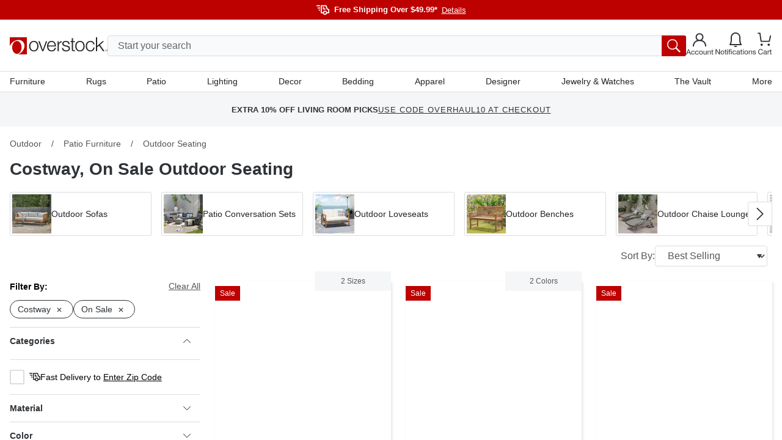

--- FILE ---
content_type: text/html; charset=utf-8
request_url: https://www.overstock.com/c/patio-furniture/outdoor-seating?t=7910&brand=costway&promotion=on+sale
body_size: 90327
content:
<!DOCTYPE html><html lang="en-US"><head><meta charSet="utf-8" data-next-head=""/><meta name="viewport" content="initial-scale=1.0, width=device-width" data-next-head=""/><meta name="csrf-token" content="lY5IjyRe-aTNGvqKAzvwYoBlMGWORMzx4OVI" data-next-head=""/><meta http-equiv="X-UA-Compatible" content="IE=edge" data-next-head=""/><meta http-equiv="content-type" content="text/html; charset=UTF-8" data-next-head=""/><meta name="author" content="Overstock™" data-next-head=""/><meta property="og:site_name" content="overstock.com" data-next-head=""/><link rel="shortcut icon" href="https://ak1.ostkcdn.com/img/mxc/OSTK-10-02-2025-apple-touch-icon.png" data-next-head=""/><link rel="preconnect" href="https://ak1.ostkcdn.com/" data-next-head=""/><title data-next-head="">Costway, On Sale Outdoor Seating - Overstock</title><meta name="robots" content="index,follow" data-next-head=""/><meta name="description" content="Costway, On Sale Outdoor Seating : Free Shipping on Orders Over $49.99* at Overstock - Your Online Outdoor Store! Get 5% in rewards with Welcome Rewards!" data-next-head=""/><meta property="og:title" content="Costway, On Sale Outdoor Seating - Overstock" data-next-head=""/><meta property="og:description" content="Costway, On Sale Outdoor Seating : Free Shipping on Orders Over $49.99* at Overstock - Your Online Outdoor Store! Get 5% in rewards with Welcome Rewards!" data-next-head=""/><link rel="canonical" href="https://www.overstock.com/c/patio-furniture/outdoor-seating?t=7910&amp;brand=costway&amp;promotion=on+sale" data-next-head=""/><link rel="apple-touch-icon" sizes="180x180" href="https://ak1.ostkcdn.com/img/mxc/ostk-icon-primary-full.png"/><link rel="icon" href="https://ak1.ostkcdn.com/img/mxc/ostk-icon-primary-small.png" sizes="any"/><meta name="apple-itunes-app" content="app-id=6479374705, app-argument=https://www.overstock.com/"/><meta property="csp-nonce" content="4882d6e2a78dfadaa5e24c18a6cc30da"/><link nonce="4882d6e2a78dfadaa5e24c18a6cc30da" rel="preload" href="/_next/static/css/42a83da37ef6cefd.css?dpl=dpl_5pLqmrETEqMcSXuiqxmUWh7ri7mA" as="style"/><script type="text/javascript" data-next-head="">(function(c, l, a, r, i, t, y) {
      c[a] = c[a] || function() {
        (c[a].q = c[a].q || []).push(arguments);
      };
      t = l.createElement(r);
      t.async = 1;
      t.src = 'https://www.clarity.ms/tag/' + i;
      y = l.getElementsByTagName(r)[0];
      y.parentNode.insertBefore(t, y);
    })(window, document, 'clarity', 'script', 'otgzg3x1as');</script><script type="application/ld+json" data-next-head="">{"@context":"https://schema.org","@type":"BreadcrumbList","itemListElement":[{"@type":"ListItem","position":1,"item":"https://www.overstock.com/c/outdoor?t=7907","name":"Outdoor"},{"@type":"ListItem","position":2,"item":"https://www.overstock.com/c/outdoor/patio-furniture?t=7908","name":"Patio Furniture"},{"@type":"ListItem","position":3,"name":"Outdoor Seating"}]}</script><script type="text/javascript">(function(w, d, s, l, i) {
          w[l] = w[l] || [];
          w[l].push({ 'gtm.start':new Date().getTime(), event: 'gtm.js',});
          var f = d.getElementsByTagName(s)[0], j = d.createElement(s),  dl = l != 'dataLayer' ? '&l=' + l : '';
          j.async = true;
          j.src = 'https://www.overstock.com/interactions/gtm.js?id=' + i + dl;
          f.parentNode.insertBefore(j, f);
      })(window, document, 'script', 'dataLayer', 'GTM-KKD5CDX2');</script><link nonce="4882d6e2a78dfadaa5e24c18a6cc30da" rel="stylesheet" href="/_next/static/css/42a83da37ef6cefd.css?dpl=dpl_5pLqmrETEqMcSXuiqxmUWh7ri7mA" data-n-g=""/><noscript data-n-css="4882d6e2a78dfadaa5e24c18a6cc30da"></noscript><script defer="" nonce="4882d6e2a78dfadaa5e24c18a6cc30da" noModule="" src="/_next/static/chunks/polyfills-42372ed130431b0a.js?dpl=dpl_5pLqmrETEqMcSXuiqxmUWh7ri7mA"></script><script src="//cdn.evgnet.com/beacon/c556855555573h9jz3n3n3p091552376/overstock/scripts/evergage.min.js" async="" nonce="4882d6e2a78dfadaa5e24c18a6cc30da" defer="" data-nscript="beforeInteractive"></script><script src="/_next/static/chunks/webpack-58fec4b29ae1c721.js?dpl=dpl_5pLqmrETEqMcSXuiqxmUWh7ri7mA" nonce="4882d6e2a78dfadaa5e24c18a6cc30da" defer=""></script><script src="/_next/static/chunks/framework-856b710824b4b8cb.js?dpl=dpl_5pLqmrETEqMcSXuiqxmUWh7ri7mA" nonce="4882d6e2a78dfadaa5e24c18a6cc30da" defer=""></script><script src="/_next/static/chunks/main-614ed559c52321c3.js?dpl=dpl_5pLqmrETEqMcSXuiqxmUWh7ri7mA" nonce="4882d6e2a78dfadaa5e24c18a6cc30da" defer=""></script><script src="/_next/static/chunks/pages/_app-77d6ef28ecdca2a8.js?dpl=dpl_5pLqmrETEqMcSXuiqxmUWh7ri7mA" nonce="4882d6e2a78dfadaa5e24c18a6cc30da" defer=""></script><script src="/_next/static/chunks/4174-9166f65801573e89.js?dpl=dpl_5pLqmrETEqMcSXuiqxmUWh7ri7mA" nonce="4882d6e2a78dfadaa5e24c18a6cc30da" defer=""></script><script src="/_next/static/chunks/6647-ff6beb49228277ad.js?dpl=dpl_5pLqmrETEqMcSXuiqxmUWh7ri7mA" nonce="4882d6e2a78dfadaa5e24c18a6cc30da" defer=""></script><script src="/_next/static/chunks/861-a13e390cac939ac2.js?dpl=dpl_5pLqmrETEqMcSXuiqxmUWh7ri7mA" nonce="4882d6e2a78dfadaa5e24c18a6cc30da" defer=""></script><script src="/_next/static/chunks/3068-5376685604c5c8db.js?dpl=dpl_5pLqmrETEqMcSXuiqxmUWh7ri7mA" nonce="4882d6e2a78dfadaa5e24c18a6cc30da" defer=""></script><script src="/_next/static/chunks/pages/c/%5B...customerTaxonomy%5D-499fa498687a99aa.js?dpl=dpl_5pLqmrETEqMcSXuiqxmUWh7ri7mA" nonce="4882d6e2a78dfadaa5e24c18a6cc30da" defer=""></script><script src="/_next/static/xsCFPAivReylACl0-4BKx/_buildManifest.js?dpl=dpl_5pLqmrETEqMcSXuiqxmUWh7ri7mA" nonce="4882d6e2a78dfadaa5e24c18a6cc30da" defer=""></script><script src="/_next/static/xsCFPAivReylACl0-4BKx/_ssgManifest.js?dpl=dpl_5pLqmrETEqMcSXuiqxmUWh7ri7mA" nonce="4882d6e2a78dfadaa5e24c18a6cc30da" defer=""></script><style data-fela-rehydration="1292" data-fela-type="STATIC">
*,
::after,
::before {box-sizing: border-box;
}html {scroll-behavior: smooth;overflow: hidden;
}body {overflow-y: auto;overflow-x: hidden;
}#root {height: 100%;
}:root {--gap: 16px;--gap-min: calc(var(--gap) * -1);
}html,
body {font-size: 16px;line-height: 1.4;padding: 0;margin: 0;font-family: 'Helvetica Neue', Helvetica, Arial, sans-serif;height: 100%;width: 100%;-webkit-text-size-adjust: 100%;-webkit-tap-highlight-color: transparent;}pre {font-family: 'Helvetica Neue', Helvetica, Arial, sans-serif;margin: 0;
}.overlay-active {overflow-y: hidden;padding-right: 15px;
}a {color: inherit;text-decoration: none;
}button {font-size: inherit;
}input {font-size: inherit;font-family: inherit;
}@media (min-width: 320px) and (max-width: 599px) {.mobile-full-width {margin-left: var(--gap-min) !important;margin-right: var(--gap-min) !important;}
}@media (min-width: 600px) and (max-width: 767px) {.mobile-full-width {margin-left: var(--gap-min) !important;margin-right: var(--gap-min) !important;}
}@media (min-width: 1200px) {.drawer-right {top: 0;right: -100%;bottom: 0;left: unset;height: 100vh;width: 420px;animation: slide 300ms forwards;}
}/**
* Youtube style progress indicator
*/
#nprogress {pointer-events: none;
}#nprogress .bar {background: #29d;position: fixed;z-index: 1031;top: 0;left: 0;width: 100%;height: 2px;
}#nprogress .peg {display: block;position: absolute;right: 0px;width: 100px;height: 100%;box-shadow: 0 0 10px #29d, 0 0 5px #29d;opacity: 1;transform: rotate(3deg) translate(0px, -4px);
}#nprogress .spinner {display: block;position: fixed;z-index: 1031;top: 15px;right: 15px;
}#nprogress .spinner-icon {width: 18px;height: 18px;box-sizing: border-box;border: solid 2px transparent;border-top-color: #29d;border-left-color: #29d;border-radius: 50%;animation: nprogress-spinner 400ms linear infinite;
}.nprogress-custom-parent {overflow: hidden;position: relative;
}.nprogress-custom-parent #nprogress .spinner,
.nprogress-custom-parent #nprogress .bar {position: absolute;
}@keyframes nprogress-spinner {0% {transform: rotate(0deg);}100% {transform: rotate(360deg);}
}.slideInRight {-webkit-animation-name: slideInRight;animation-name: slideInRight;-webkit-animation-duration: 0.3s;animation-duration: 0.3s;-webkit-animation-fill-mode: both;animation-fill-mode: both;
}@-webkit-keyframes slideInRight {0% {-webkit-transform: translateX(100%);transform: translateX(100%);visibility: visible;}100% {-webkit-transform: translateX(0);transform: translateX(0);}
}@keyframes slideInRight {0% {-webkit-transform: translateX(100%);transform: translateX(100%);visibility: visible;}100% {-webkit-transform: translateX(0);transform: translateX(0);}
}@-webkit-keyframes rotateScaleUp {0% {-webkit-transform: scale(1) rotateZ(0);transform: scale(1) rotateZ(0);}50% {-webkit-transform: scale(2) rotateZ(180deg);transform: scale(2) rotateZ(180deg);}100% {-webkit-transform: scale(1) rotateZ(360deg);transform: scale(1) rotateZ(360deg);}
}@keyframes rotateScaleUp {0% {-webkit-transform: scale(1) rotateZ(0);transform: scale(1) rotateZ(0);}50% {-webkit-transform: scale(2) rotateZ(180deg);transform: scale(2) rotateZ(180deg);}100% {-webkit-transform: scale(1) rotateZ(360deg);transform: scale(1) rotateZ(360deg);}
}.rotateScaleUp {-webkit-animation: rotateScaleUp 0.65s linear both;animation: rotateScaleUp 0.65s linear both;
}.slideOutRight {-webkit-animation-name: slideOutRight;animation-name: slideOutRight;-webkit-animation-duration: 0.3s;animation-duration: 0.3s;-webkit-animation-fill-mode: both;animation-fill-mode: both;
}@-webkit-keyframes slideOutRight {0% {-webkit-transform: translateX(0);transform: translateX(0);}100% {display: none;-webkit-transform: translateX(100%);transform: translateX(100%);}
}@keyframes slideOutRight {0% {-webkit-transform: translateX(0);transform: translateX(0);}100% {display: none;-webkit-transform: translateX(100%);transform: translateX(100%);}
}.slideInLeft {-webkit-animation-name: slideInLeft;animation-name: slideInLeft;-webkit-animation-duration: 0.3s;animation-duration: 0.3s;-webkit-animation-fill-mode: both;animation-fill-mode: both;
}@-webkit-keyframes slideInLeft {0% {-webkit-transform: translateX(-100%);transform: translateX(-100%);visibility: visible;}100% {-webkit-transform: translateX(0);transform: translateX(0);}
}@keyframes slideInLeft {0% {-webkit-transform: translateX(-100%);transform: translateX(-100%);visibility: visible;}100% {-webkit-transform: translateX(0);transform: translateX(0);}
}.fadeIn {-webkit-animation-name: fadeIn;animation-name: fadeIn;-webkit-animation-duration: 0.5s;animation-duration: 0.5s;-webkit-animation-fill-mode: both;animation-fill-mode: both;
}@-webkit-keyframes fadeIn {0% {opacity: 0;}100% {opacity: 1;}
}@keyframes fadeIn {0% {opacity: 0;}100% {opacity: 1;}
}@keyframes slide {100% { right: 0; }
}[type="search"]::-webkit-search-cancel-button {-webkit-appearance: none;appearance: none;
}.horizontal-shake {animation: horizontal-shaking 1s linear 3;
}@keyframes horizontal-shaking {0%, 40%, 100% {transform: translateX(-15px);}20%, 80% {transform: translateX(-25px);}60%, 90% {transform: translateX(-20px);}
}@-webkit-keyframes horizontal-shaking {0%, 40%, 100% {transform: translateX(-15px);}20%, 80% {transform: translateX(-25px);}60%, 90% {transform: translateX(-20px);}
}.vertical-shake {animation: vertical-shaking 0.8s 3;
}@keyframes vertical-shaking {0%, 40%, 100% {transform: translateY(-5px);}20%, 80% {transform: translateY(-15px);}60%, 90% {transform: translateY(-10px);}
}@-webkit-keyframes vertical-shaking {0%, 40%, 100% {transform: translateY(-5px);}20%, 80% {transform: translateY(-15px);}60%, 90% {transform: translateY(-10px);}
}.spinner {animation: spin 1s linear infinite;
}@keyframes spin {100% {transform: rotate(360deg);}
}@-webkit-keyframes enterStageRight {from {left: 100%;}16.6% {left: 0}83.4% {left: 0}to {left: -100%;}
}@keyframes enterStageRight {from {left: 100%;}16.6% {left: 0}83.4% {left: 0}to {left: 0}
}@-webkit-keyframes enterStageLeft {from {left: -100%;}16.6% {left: 0}83.4% {left: 0}to {left: 0;}
}@keyframes enterStageLeft {from {left: -100%;}16.6% {left: 0}83.4% {left: 0}to {left: 0}
}.tooltip-custom {font-size: 12px;line-height: 18px;border-radius: 4px;z-index: 15;box-shadow: 0px 0px 3px 1px rgba(84, 86, 88, 0.2);
}.react-tooltip-arrow {box-shadow: 2px 2px 3px -1px rgba(84, 86, 88, 0.2);
}.grid {--gap: 16px;--gap-min: calc(var(--gap) * -1);display: flex;flex-flow: row wrap;margin-top: var(--gap-min);margin-left: var(--gap-min);align-items: flex-start;}.grid.no-gap {--gap: 0px;--gap-min: calc(var(--gap) * -1);}@media (min-width: 320px) and (max-width: 599px) {.xs-hide {display: none;}}@media (min-width: 320px) {[class*="xs-"] {margin-top: var(--gap);margin-left: var(--gap);min-height: 30px;}.grid > [class*="xs-"].grid {--gap: 0px;--gap-min: calc(var(--gap) * -1);}.grid > .grid [class*="xs-"] {--gap: 16px;--gap-min: calc(var(--gap) * -1);}.grid.no-gap > .grid [class*="xs-"] {--gap: 0px;--gap-min: calc(var(--gap) * -1);}.xs-1-4 {width: calc(25% - var(--gap));}.xs-3-4 {width: calc(75% - var(--gap));}.xs-1-2 {width: calc(50% - var(--gap));}.xs-1-3 {width: calc(33.33% - var(--gap));}.xs-2-3 {width: calc(66.66% - var(--gap));}.xs-1-1 {width: calc(100% - var(--gap));}.xs-1 {width: calc(((100% / 4) * 1) - var(--gap));}.xs-2 {width: calc(((100% / 4) * 2) - var(--gap));}.xs-3 {width: calc(((100% / 4) * 3) - var(--gap));}.xs-4 {width: calc(((100% / 4) * 4) - var(--gap));}}@media (min-width: 600px) and (max-width: 767px) {.sm-hide {display: none;}}@media (min-width: 600px) {[class*="sm-"] {margin-top: var(--gap);margin-left: var(--gap);min-height: 30px;}.grid > [class*="sm-"].grid {--gap: 0px;--gap-min: calc(var(--gap) * -1);}.grid > .grid [class*="sm-"] {--gap: 16px;--gap-min: calc(var(--gap) * -1);}.grid.no-gap > .grid [class*="sm-"] {--gap: 0px;--gap-min: calc(var(--gap) * -1);}.sm-1-4 {width: calc(25% - var(--gap));}.sm-3-4 {width: calc(75% - var(--gap));}.sm-1-2 {width: calc(50% - var(--gap));}.sm-1-3 {width: calc(33.33% - var(--gap));}.sm-2-3 {width: calc(66.66% - var(--gap));}.sm-1-1 {width: calc(100% - var(--gap));}.sm-1 {width: calc(((100% / 4) * 1) - var(--gap));}.sm-2 {width: calc(((100% / 4) * 2) - var(--gap));}.sm-3 {width: calc(((100% / 4) * 3) - var(--gap));}.sm-4 {width: calc(((100% / 4) * 4) - var(--gap));}}@media (min-width: 768px) and (max-width: 1199px) {.md-hide {display: none;}}@media (min-width: 768px) {[class*="md-"] {margin-top: var(--gap);margin-left: var(--gap);min-height: 30px;}.grid > [class*="md-"].grid {--gap: 0px;--gap-min: calc(var(--gap) * -1);}.grid > .grid [class*="md-"] {--gap: 16px;--gap-min: calc(var(--gap) * -1);}.grid.no-gap > .grid [class*="md-"] {--gap: 0px;--gap-min: calc(var(--gap) * -1);}.md-1-4 {width: calc(25% - var(--gap));}.md-3-4 {width: calc(75% - var(--gap));}.md-1-2 {width: calc(50% - var(--gap));}.md-1-3 {width: calc(33.33% - var(--gap));}.md-2-3 {width: calc(66.66% - var(--gap));}.md-1-1 {width: calc(100% - var(--gap));}.md-1 {width: calc(((100% / 8) * 1) - var(--gap));}.md-2 {width: calc(((100% / 8) * 2) - var(--gap));}.md-3 {width: calc(((100% / 8) * 3) - var(--gap));}.md-4 {width: calc(((100% / 8) * 4) - var(--gap));}.md-5 {width: calc(((100% / 8) * 5) - var(--gap));}.md-6 {width: calc(((100% / 8) * 6) - var(--gap));}.md-7 {width: calc(((100% / 8) * 7) - var(--gap));}.md-8 {width: calc(((100% / 8) * 8) - var(--gap));}}@media (min-width: 1200px) and (max-width: 1695px) {.lg-hide {display: none;}}@media (min-width: 1200px) {[class*="lg-"] {margin-top: var(--gap);margin-left: var(--gap);min-height: 30px;}.grid > [class*="lg-"].grid {--gap: 0px;--gap-min: calc(var(--gap) * -1);}.grid > .grid [class*="lg-"] {--gap: 16px;--gap-min: calc(var(--gap) * -1);}.grid.no-gap > .grid [class*="lg-"] {--gap: 0px;--gap-min: calc(var(--gap) * -1);}.lg-1-4 {width: calc(25% - var(--gap));}.lg-3-4 {width: calc(75% - var(--gap));}.lg-1-2 {width: calc(50% - var(--gap));}.lg-1-3 {width: calc(33.33% - var(--gap));}.lg-2-3 {width: calc(66.66% - var(--gap));}.lg-1-1 {width: calc(100% - var(--gap));}.lg-1 {width: calc(((100% / 12) * 1) - var(--gap));}.lg-2 {width: calc(((100% / 12) * 2) - var(--gap));}.lg-3 {width: calc(((100% / 12) * 3) - var(--gap));}.lg-4 {width: calc(((100% / 12) * 4) - var(--gap));}.lg-5 {width: calc(((100% / 12) * 5) - var(--gap));}.lg-6 {width: calc(((100% / 12) * 6) - var(--gap));}.lg-7 {width: calc(((100% / 12) * 7) - var(--gap));}.lg-8 {width: calc(((100% / 12) * 8) - var(--gap));}.lg-9 {width: calc(((100% / 12) * 9) - var(--gap));}.lg-10 {width: calc(((100% / 12) * 10) - var(--gap));}.lg-11 {width: calc(((100% / 12) * 11) - var(--gap));}.lg-12 {width: calc(((100% / 12) * 12) - var(--gap));}}@media (min-width: 1696px) {.xl-hide {display: none;}}@media (min-width: 1696px) {[class*="xl-"] {margin-top: var(--gap);margin-left: var(--gap);min-height: 30px;}.grid > [class*="xl-"].grid {--gap: 0px;--gap-min: calc(var(--gap) * -1);}.grid > .grid [class*="xl-"] {--gap: 16px;--gap-min: calc(var(--gap) * -1);}.grid.no-gap > .grid [class*="xl-"] {--gap: 0px;--gap-min: calc(var(--gap) * -1);}.xl-1-4 {width: calc(25% - var(--gap));}.xl-3-4 {width: calc(75% - var(--gap));}.xl-1-2 {width: calc(50% - var(--gap));}.xl-1-3 {width: calc(33.33% - var(--gap));}.xl-2-3 {width: calc(66.66% - var(--gap));}.xl-1-1 {width: calc(100% - var(--gap));}.xl-1 {width: calc(((100% / 12) * 1) - var(--gap));}.xl-2 {width: calc(((100% / 12) * 2) - var(--gap));}.xl-3 {width: calc(((100% / 12) * 3) - var(--gap));}.xl-4 {width: calc(((100% / 12) * 4) - var(--gap));}.xl-5 {width: calc(((100% / 12) * 5) - var(--gap));}.xl-6 {width: calc(((100% / 12) * 6) - var(--gap));}.xl-7 {width: calc(((100% / 12) * 7) - var(--gap));}.xl-8 {width: calc(((100% / 12) * 8) - var(--gap));}.xl-9 {width: calc(((100% / 12) * 9) - var(--gap));}.xl-10 {width: calc(((100% / 12) * 10) - var(--gap));}.xl-11 {width: calc(((100% / 12) * 11) - var(--gap));}.xl-12 {width: calc(((100% / 12) * 12) - var(--gap));}}</style><style data-fela-rehydration="1292" data-fela-type="RULE">.a{display:flex}.b{flex-direction:column}.c{flex-wrap:nowrap}.d{min-height:100%}.f{width:100%}.g{z-index:4}.h{background-color:#F9FAFB}.j{background:#BD0000}.k{flex:1}.l{margin-left:auto}.m{margin-right:auto}.n{max-width:1680px}.o{padding-left:16px}.p{padding-right:16px}.q{flex-direction:row}.r{gap:20px}.s{height:32px}.v{align-items:center}.w{justify-content:center}.x{font-size:13px}.y> svg > path{stroke:#FFFFFF}.z{margin-top:6px}.ab{font-weight:bold}.ac{color:#FFFFFF}.ae{margin-left:8px}.af{appearance:none}.ag{background-color:transparent}.ah{border-top:none}.ai{border-right:none}.aj{border-bottom:none}.ak{border-left:none}.al{cursor:pointer}.am{padding-top:0}.an{padding-right:0}.ao{padding-bottom:0}.ap{padding-left:0}.aq{margin-top:0}.ar{margin-right:0}.as{margin-bottom:0}.at{margin-left:7px}.au{font-weight:normal}.av{text-decoration:underline}.aw{justify-content:flex-end}.ax{border-top:1px solid #DADCDF}.ay{background-color:#FFF}.ba{align-items:flex-start}.bb{position:relative}.bc{padding-top:15px}.bd{gap:8px}.be{height:106px}.bn{background-color:#FFFFFF}.bo{transition:none}.bp{display:block}.bq{padding:8px 16px}.br{font-size:16px}.bs{border:1px solid #DADCDF}.bt{border-radius:4px}.bu{color:#2F3337}.bv{height:34px}.bw{line-height:24px}.ch::placeholder{color:#626669}.ci::placeholder{opacity:1}.cj:-ms-input-placeholder{color:#626669}.ck::-ms-input-placeholder{color:#626669}.cl:-webkit-autofill + label{font-size:14px}.cm:-webkit-autofill + label{margin-left:8px}.cn:-webkit-autofill + label{height:20px}.co:-webkit-autofill + label{line-height:20px}.cp:-webkit-autofill + label{padding:0 8px}.cq:-webkit-autofill + label{margin-top:-10px}.cr:-webkit-autofill + label{bottom:initial}.cs:-webkit-autofill + label{background-color:#ffffff}.ct{transition:all 500ms ease}.cu{order:2}.cv{background-color:#BD0000}.cw{color:inherit}.cx{margin-left:0}.cy{width:40px}.cz{border-radius:0px 3px 3px 0px}.da{padding:6px}.db{position:absolute}.dc{right:0}.dd{position:fixed}.de{left:0}.df{top:113px}.dg{width:100vw}.dh{height:0}.di{background:rgba(0,0,0,0.5)}.dj{opacity:0}.dk{transition:opacity 500ms ease, background 500ms ease}.dl{border-top:0}.dm{border-left:14px solid transparent}.dn{border-right:14px solid transparent}.do{border-bottom:14px solid white}.dp{width:0}.dq{left:300px}.dr::before{content:""}.ds::before{position:absolute}.dt::before{top:0}.du::before{left:0}.dv::before{width:20px}.dw::before{height:1px}.dx::before{background:#DADCDF}.dy::before{transform:rotate(180deg)}.dz::before{transform-origin:0 0}.ea::before{transition:all 500ms ease}.eb::before{opacity:0}.ec::after{content:""}.ed::after{position:absolute}.ee::after{top:-1px}.ef::after{left:0}.eg::after{width:20px}.eh::after{height:1px}.ei::after{background:#DADCDF}.ej::after{transform:rotate(0deg)}.ek::after{transform-origin:0 0}.el::after{transition:all 500ms ease}.em::after{opacity:0}.eo{background:white}.ep{min-width:300px}.eq{border:0px solid #DADCDF}.er{max-height:0}.es{overflow:hidden}.et{top:36px}.eu{z-index:3}.ev{font-style:normal}.ew{font-family:Helvetica Neue, Helvetica, Arial, sans-serif}.ex{line-height:1.3em}.ey{padding:4px 0 4px 0}.fa{border:none}.fc{border-top:1px solid #E7E8EA}.fd{margin:8px 0 8px 0}.fl{font-size:12px}.fm{line-height:18px}.fn{text-align:center}.fo{display:inline-flex}.fp{margin-left:10px}.fq{margin-right:10px}.fr{margin-top:-6px}.fw{border-bottom:1px solid #DADCDF}.fx{max-width:1712px}.fy{justify-content:space-between}.fz{color:#252525}.ga{font-weight:500}.gb{font-size:14px}.gc{line-height:17px}.gd{box-shadow:inset 0 -2px 0 0 transparent}.ge{transition:all 250ms ease-in-out}.gi{height:100%}.gj{z-index:-1}.gk{top:150px}.gl{bottom:0}.gm{background-color:rgba(0,0,0,0.5)}.gn{display:none}.go{box-shadow:2px 8px 8px #00000066}.gp{top:0}.gq{z-index:5}.gr{background-color:white}.gs{width:992px}.gt{padding:32px 24px}.gu{flex-wrap:wrap}.gv{flex:3}.gw{align-content:flex-start}.gx{max-height:630px}.gy{gap:4px}.gz{margin-bottom:22px}.ha{width:33.333333333333336%}.hb{order:1}.hc{color:#2f3337}.hd{font-weight:700}.he{padding:0 0 2px}.hf{line-height:normal}.hg{align-self:flex-start}.hh{border-bottom:1px solid transparent}.hj{font-weight:400}.hk{color:#626669}.hm{order:3}.hn{order:5}.ho{order:4}.hp{order:6}.hq{max-height:620px}.hr{max-height:580px}.hs{max-height:550px}.ht{overflow-y:auto}.hu{overflow-x:auto}.hv{min-height:56px}.hw{max-height:56px}.hx{height:56px}.hy{overflow-y:hidden}.hz{scroll-snap-type:x mandatory}.ia{background-color:#F5F6F7}.ib{margin-top:auto}.ic{max-width:unset}.id{width:max-content}.ih{justify-content:space-around}.ii{gap:0px}.ik{padding:0 5px}.il{font-size:10px}.im{text-transform:uppercase}.in{gap:unset}.io{scroll-snap-align:start}.ip:last-child{scroll-snap-align:end}.ix{letter-spacing:1px}.iy{position:sticky}.iz{min-height:0px}.ja{padding:0px 16px 24px 16px}.jc{margin-top:32px}.jd{margin-bottom:32px}.je{display:grid}.jf{grid-template-columns:1fr}.jg{grid-template-rows:1fr}.jh{grid-column-gap:16px}.ji{grid-row-gap:16px}.jk{grid-template-columns:repeat(2, 1fr)}.jl{grid-template-rows:repeat(2, 1fr)}.jm{aspect-ratio:auto}.jo{grid-area:1 / 1 / 3 / 2}.jp{aspect-ratio:1 / 1}.jq{grid-area:1 / 2 / 2 / 3}.jr{grid-area:2 / 2 / 3 / 3}.js{grid-area:1 / 1 / 2 / 2}.jt{grid-area:2 / 1 / 3 / 2}.ju{margin-bottom:16px}.jv{font-size:18px}.jz{aspect-ratio:767 / 767}.kf{aspect-ratio:1 / 2}.kg{aspect-ratio:767 / 100}.ki{aspect-ratio:767 / 350}.kk{display:-webkit-box}.kl{max-width:250px}.km{-webkit-box-orient:vertical}.kn{-webkit-line-clamp:2}.ks{padding:24px 0px 24px 0px}.kt{margin-top:-17px}.ku{width:24px}.kv{top:50%}.kw{z-index:1}.kx{padding:2px}.ky{height:30px}.kz{background:#FFFFFF}.la{opacity:0.2}.lb{transition:300ms ease-in}.lc{border-radius:0px 4px 4px 0px}.ld{list-style-type:none}.le{overflow-x:hidden}.lf{scrollbar-width:none}.lh{outline:none}.li::-webkit-scrollbar{display:none}.lk{margin-right:8px}.ll:last-child{margin-right:0}.lm{aspect-ratio:unset}.ln{height:unset}.lo{max-width:168px}.lp{max-height:258px}.lq{flex:none}.lr img{transition:transform .8s}.lt{min-width:166px}.lu{height:24px}.lv{width:fit-content}.lw{padding:0 4px}.lx{min-width:100%}.ly{max-height:250px}.lz{padding-bottom:100%}.ma{padding:4px 0}.mb{max-height:25px}.mc{color:#BD0000}.me{line-height:1.2}.mg{height:22px}.mh{gap:5px}.mi{opacity:1}.mj{gap:3px}.mk{font-size:0px}.ml{line-height:20px}.mm{text-decoration:none}.mn{margin-top:8px}.mo{line-height:19px}.mp{line-height:16px}.mq{opacity:0.8}.mr{border-radius:4px 0px 0px 4px}.ms{background:#252525}.mt{padding:40px 20px}.mu{border-top:1px solid #fff}.mw{max-width:100%}.nb{justify-content:flex-start}.nc{margin-right:unset}.nd{margin-bottom:40px}.nh{line-height:22px}.ni{font-size:15px}.nj{gap:24px}.nk{margin-top:16px}.nm{margin-top:40px}.nn{width:135px}.no{height:40px}.np{width:120px}.nq{padding-bottom:0px}.nr:not(:first-child){border-top:none}.nt{background-color:#252525}.nu{border-top:1px solid #5A5A5A}.nv{cursor:default}.nw{height:72px}.nx{text-align:left}.ny> svg{width:12px}.nz> svg{transition:all .3s ease}.oa> svg{transform:rotate(0deg)}.ob > svg{display:block}.oc > svg > path{stroke:#FFFFFF}.oi{transition:grid-template-rows 300ms cubic-bezier(0.65, 0.05, 0.36, 1)}.on{gap:16px}.oo{padding-bottom:28px}.op{visibility:visible}.oq{color:#FFF}.or{padding-top:32px}.os{line-height:14px}.ou{width:calc(100% - 30px)}.ov{top:56px}.ow{left:15px}.ox{color:#545658}.oy{padding:10px 20px}.oz{height:44px}.pa{line-height:100%}.pb{width:unset}.pc{background:none}.pd{display:inline-block}.pe{right:-150px}.pf{top:-34px}.pg{top:30px}.ph{height:100vh}.pi{left:0px}.pj{z-index:2}.pk{padding:0 40px 0 20px}.pl{height:150px}.pm{max-width:1440px}.pn{padding-top:40px}.po{padding-bottom:40px}.pr{font-size:24px}.pt{max-width:220px}.pw{width:245px}.qa:disabled{background-color:#252525}.qc> svg{transform:rotate(180deg)}.qd{grid-template-rows:0fr}.qe{background:blue}.qf{z-index:999}.qg{width:90vw}.qh{z-index:6}.qm{padding:12px 8px}.qn{height:calc(100% - 44px)}.qo{height:64px}.qp{height:50px}.qq{padding:16px 18px 16px 26px}.qr{align-content:center}.qs{background:#F9FAFB}.qt{transition:all .1s ease}.qu> *{pointer-events:none}.qw{right:18px}.ra{padding-top:4px}.rb{padding-bottom:24px}.rf{white-space:nowrap}.rg{margin-bottom:24px}.ri{padding:0 8px}.rl{margin-top:4px}.rm{margin-bottom:12px}.ro{margin-left:4px}.rp{grid-template-columns:100%}.rs{top:0px}.rt{align-self:start}.ru{max-width:714px}.rv{width:auto}.rw{grid-template-rows:100%}.rx{height:max-content}.ry{margin:0 auto}.rz{overflow:auto}.sa{flex-shrink:0}.sb{height:100vw}.se{top:16px}.sf{right:16px}.sg{background-color:#2F3337}.sh{padding:4px 6px}.si{visibility:hidden}.sj{min-width:0}.sk{padding-left:0px}.sl{gap:10px}.sn{top:20px}.sq{margin-top:10px}.sr{width:content-fit}.ss{padding:0px 4px}.su{font-size:28px}.sv{line-height:26px}.sw{margin-top:0px}.sx{margin-bottom:0px}.sy{margin-left:0px}.sz{margin-right:0px}.ta{margin-bottom:10px}.tb{gap:6px}.tc{max-width:350px}.te{padding:5px 0px 5px 10px}.tj{transition:all .2s ease}.tk{border:.5px solid #00000000}.tl{border-radius:2px}.tm{margin-top:15px}.tn:first-child{margin-top:4px}.tp{padding:0 0 10px 0}.tq{transition:all .3s ease}.tr{user-select:none}.ts{border-bottom:.5px solid #00000000}.tt{margin-right:5px}.tu{transform:rotate(0deg)}.tv{max-height:330px}.tx{padding:0}.ty{overflow-x:none}.tz{overflow-y:none}.ua{height:min-content}.ub{grid-template-columns:repeat(auto-fill, 68px)}.uc{width:68px}.ud{padding:3px 3px 2px 3px}.ue{border:1px solid #25252500}.uf{transform:scale(1)}.ug{border-radius:2px 2px 1px 1px}.uh{border:1px solid #DADCDF00}.ul{width:60px}.um{height:60px}.un{margin:-1px 0 0 -1px}.uo{display: -webkit-box}.up{padding:2px 0}.uq{word-break:normal}.ut{margin-top:30px}.uw{margin-left:5px}.ux{padding-bottom:44px}.uy:not(:first-child){border-top:1px solid #DADCDF}.va{height:48px}.vd{max-height:401px}.ve{border-bottom:4px solid #2F3337}.vf{width:50%}.vg{margin-bottom:8px}.vh{overflow-wrap:break-word}.vi{word-wrap:break-word}.vj{hyphens:auto}.vl{background-color:rgba(0, 0, 0, 0.5)}.vm{transition:opacity .2s ease}.vn{margin:0}.vo{z-index:0}.vp{height:100svh}.vq{width:600px}.vr{right:-100%}.vs> *{opacity:1}.vt{font-size:20px}.vu{line-height:29px}.vv{gap:15px}.vw> svg > path{fill:#2F3337}.vx{height:calc(100svh - 72px)}.vy{padding:20px}.vz{border-left:1px solid #DADCDF}.wa{border-right:1px solid #DADCDF}.wb{padding-left:30px}.wc{padding-top:8px}.wd{padding-bottom:8px}.we{width:35%}.wf{width:65%}.wg{padding-top:0px}.wh:before{background:linear-gradient(rgba(255, 255, 255, 0) 0%, rgb(255, 255, 255) 100%)}.wi:before{content:""}.wj:before{height:80px}.wk:before{pointer-events:none}.wl:before{position:absolute}.wm:before{width:100%}.wn:before{bottom:18px}.wp> svg{width:10px}.wq> svg{margin-left:5px}.wr> svg{padding-top:5px}.wt{padding-top:34px}.wv{margin-right:4px}.ww{display:inline}.wx{color:#000000}.wz{max-height:400px}.xb{padding-bottom:16px}.xc{max-width:162px}.xd{max-height:162px}.xf{padding-top:24px}.xi{gap:12px}.xm{margin-top:20px}.xp{padding-top:10px}.xq{align-items:start}.xr{width:32px}.xt{color:#5A5A5A}.xu{margin-top:24px}.xv{border:1px solid #2F3337}.xy:disabled{background-color:#F2F2F2}.xz:disabled{border:1px solid #898B8D}.yb{background-color:#F8E5E5}.yc{cursor:not-allowed}.yd{opacity:0.5}.ye{font-style:italic}.yf{margin-bottom:15px}.yg{margin-bottom:17px}.yh{min-height:215px}.yi{border:1px solid #CED1D5}.yk{max-width:119px}.yl{max-height:118px}.ym{background-color:#E7E8EA}.yn{box-sizing:border-box}.yo{margin-top:18px}.yp{margin-bottom:23px}.yq{margin-left:18px}.yw{max-height:112px}.zb{font-color:#2F3337}.zc{padding:0px 16px 16px 16px}.zd{color:#AC1B25}.ze{background-color:#F9DFE1}.zh{max-height:290px}.zi{color:rgba(98, 102, 105, 0.9)}.zj{min-height:30px}.zk{border:1px dashed #DADCDF}.zl{border-radius:100px}.zm{text-decoration:line-through}.zn:before{height:1px}.zo:before{left:12px}.zp:before{width:0px}.zq:before{background:#626669}.zr:before{transition:all .2s ease-in}.zt{padding-top:49px}.zu{padding-bottom:49px}.zv{font-size:32px}.zw{line-height:38px}.zx{margin-bottom:0px !important}.aba{text-decoration-style:dashed}.abb{text-underline-position:under}.abc{margin-left:6px}.abd{color:white}.abf{opacity:0.6}.abg{border:1px solid #252525FF}.abh{border:1px solid #F39019}.abi{padding:10px 16px}.abl{width:16px}.abm{height:16px}.abn{padding:1px}.abo svg > path{fill:#F39019}.abp{transform:rotate(180deg)}.abq:before{width:calc(100% - 24px)}.abr{padding-top:16px}.abs{width:90%}.abt{padding:0px 16px}.abu{padding-bottom:80px}.abw{font-weight:regular}.abx{height:52px}.aby{max-height:240px}.abz::-webkit-scrollbar{width:8px}.aca::-webkit-scrollbar{background-color:white}.acb::-webkit-scrollbar{border-left:1px solid white}.acc::-webkit-scrollbar{border-right:1px solid white}.acd::-webkit-scrollbar-thumb{background-color:#DADCDF}.ace::-webkit-scrollbar-thumb{border:8px solid #DADCDF}.acf::-webkit-scrollbar-thumb{border-radius:10px}.acg{padding:16px 0px}.ach{border:solid 2px #DADCDF}.aci> svg path{fill:white}.ack{width:18px}.acl{height:18px}.acm{max-height:0px}.acn{line-height:21px}.aco{padding-right:8px}.acp{padding-left:8px}.acq{padding:16px}.acr{box-shadow:0 -4px 4px rgb(0 0 0 / 10%)}.acs{width:20px}.act{height:20px}.acu{border-radius:20px}.acv{border:5px solid #2f3337}.acw{border:1px solid #ced1d5}.acx{line-height:43px}.acy{overflow-x:scroll}.acz{padding:3px}.ada{border-radius:3px}.adb{width:232px}.adc{min-width:232px}.add{max-width:64px}.ade{max-width:202px}.adf{margin-right:16px}.adg> svg{margin-right:4px}.adh> svg{pointer-events:none}.adi{grid-template-columns:auto}.adj{padding-top:6px}.adp{height:0px}.adr{overflow-y:scroll}.adt{max-height:100%}.adu{min-width:280px}.adw{border-width:1px 0}.adx{border-style:solid}.ady{border-color:#DADCDF}.adz{grid-template-rows:max-content}.aeb{box-shadow:2px 2px 4px rgba(0, 0, 0, 0.1)}.aec{grid-template-rows:auto 1fr}.aed{min-width:150px}.aef{background:#F5F6F7}.aeg{padding:2px 8px}.aeh{transform:translate(0, 0)}.aei{min-width:125px}.aej{max-height:20px}.aeo{grid-template-rows:1fr auto}.aep{min-height:130px}.aeq{padding:10px}.aer{padding:3px 8px}.aeu{margin-bottom:0 !important}.aev{text-overflow:ellipsis}.aew{margin-top:5px}.aey{background:#F5F5F5}.aez{padding:4px 8px}.afa{color:#515151}.afb{max-width:500px}.afc{margin:60px auto 70px}.afd{padding:0 24px}.afe{width:34px}.aff{border-width:1px}.afg{color:#DADCDF}.afh> svg > path{stroke:#DADCDF}.afi{border-radius:1000px}.afk{padding-bottom:30px}.afl{margin-left:-16px}.afn{background-color:rgba(245, 246, 247, 0.8)}.afo{width:54px}.afp{height:54px}.afq{border-radius:100%}.afr{top:115px}.afs{min-width:480px}.aft{width:1fr}.afu{grid-template-rows:max-content 72px}.afz{grid-area:1 / 1 / 1 / 2}.aga{max-height:714px}.agb{min-width:320px}.agc{min-height:320px}.agd{max-width:72px}.age{width:calc(72px - 2px)}.agf{height:calc(72px - 2px)}.agg{transform:translateY(-50%)}.agh{background-color:rgb(255 255 255 / 80%)}.agj{border-top-left-radius:0}.agk{border-bottom-left-radius:0}.agl{border-top-right-radius:0}.agm{border-bottom-right-radius:0}.agn> *{display:block}.agp{padding-top:13px}.agq{padding:12px 30px}.agr{margin-left:calc(50% - 73px)}.ags{width:146px}.agt{border-radius:34px}.agu{height:33px}.agv> svg{padding-top:4px}.agx{margin-top:unset}.agy{top:unset}.agz{bottom:30px}.aha{left:50%}.ahb{transform:translateX(-50%)}.ahc{padding:5px 15px}.ahd{background:#DADCDF}.ahe{min-width:350px}.ahf{max-width:calc(100vw - 60px)}.ahg{border-radius:5px}.ahh{transition:all 300ms ease}.ahi{box-shadow:0 0 0 #00000066}.aho{margin:16px 0}.ahq{padding:0px 16px 16px}.aia{flex-direction:column-reverse}.aib{border-bottom:1px solid #BDBDBD}.aic{padding-bottom:6px}.aid{margin-bottom:6px}.aie{transition:all .3s ease-in-out}.aii{line-height:23px}.aij{color:#1C293B}.aik{grid-template-columns:auto auto}.ail{text-align:right}.aim:empty{margin:0}.ain{margin-bottom:20px}.aiq{flex-flow:wrap}.air{width:0px}.ais{border-width:7px 4px 0 4px}.ait{border-color:#333333 transparent transparent transparent}.aiu{background-color:#5D32A8}.aiv{padding:8px}.aiy{height:15.5px}.aiz:before{display:inline-block}.aja:before{width:10px}.ajb:before{height:10px}.ajc:before{background-color:#BD0000}.ajd:before{border-radius:100%}.aje:before{margin-right:4px}.ajf{margin-top:-20px}.ajh{max-width:232px}.aji{max-height:72px}.ajj{width:1px}.ajk{height:1px}.ajl{background-color:#DADCDF}.ajm{right:-1px}.ajn{padding-right:26px}.ajo{background-image:url("[data-uri]")}.ajp{background-size:8px 7px}.ajq{background-repeat:no-repeat}.ajr{background-position:calc(100% - 8px) center}.aju{margin-top:35px}.ajv{margin-bottom:50px}.ajz{margin-bottom:14px}.aka> svg{margin-right:8px}.akc{margin-bottom:35px}.ake{padding:16px 0}.aki{line-height:28px}.akj{width:35px}.akk{height:55px}.akl{padding:12px 0px 0px 0px}.akm::after{content:"Shipped"}.akn::after{white-space:nowrap}.ako::after{bottom:unset}.akp::after{left:55px}.aks> svg{width:32px}.akt> svg{height:32px}.aku> svg path{fill:#AFB3BA}.akx{transition:all .5s ease-in-out}.alb{width:3px}.alc{max-width:150px}.ald{margin-left:16px}.alg::after{content:"In Transit"}.alh{background-color:#AFB3BA}.ali::after{content:"Out for Delivery"}.alj::after{content:"Delivered"}.alk{padding:12px 0}.aln{padding:20px 0}.alq{padding-right:12px}.alr{padding-left:12px}.als> svg{margin-left:4px}.alt> svg{margin-top:1px}.alu> svg{width:20px}.alv> svg{stroke:#2F3337}.alw> svg{transform:scale(0.6)}.aly{padding-top:12px}.alz{padding-bottom:15px}.amc{height:66px}.ame{backdrop-filter:blur(0)}.amf{transition:all .4s ease}.amg{gap:27px}.amn{left:-10000px}.amo{top:auto}.amp{flex-flow:column nowrap}.amt{padding:14px 0}.amu{margin:0 0 35px 0}.ana{transform:rotate(0turn)}.anc{height:19px}.and{width:19px}.ane{border:2px solid #2F3337}.anf> svg path{fill:#2F3337}.ang> input[type="radio"]:checked ~ div{border:none}.anh> input[type="radio"] ~ div svg{display:none}.ani> input[type="radio"] ~ div svg{height:20px}.anj> input[type="radio"] ~ div svg{width:20px}.ank> input[type="radio"]:checked ~ div svg{display:block}.anl> input[type="radio"]:checked ~ div svg{border:2px solid #2F3337}.anm> input[type="radio"]:checked ~ div svg{border-radius:50%}.ann> input[type="radio"]:checked ~ div svg path{fill:#FFFFFF}.ano> input[type="radio"]:checked ~ div svg path{border:2px solid #2F3337}.anp{border-radius:17px}.anq{pointer-events:none}.anr{transition:all .2s ease-in-out}.ans{border-width:0}.ant{padding:8px 0}.anx{min-width:250px}.any{justify-content:start}.aoa > svg{width:41x}.aob > svg{height:25px}.aoc > svg{width:41px}.aod{padding:24px 8px}.aoe> *:not(:last-child){margin-bottom:16px}.aoi{line-height:44px}.aoj{transition:0.2s ease all}.aol{width:33.33%}.aou{grid-template-colums:auto}.aov{justify-items:center}.aow{text-decoration-line:underline}.aox{background:#FAFAFA}.aoy > svg{width:50px}.aoz > svg{height:32px}.apa{margin-top:12px}.apb{margin-left:3px}.apc{padding-top:45px}.apd{margin-bottom:26px}.ape{max-width:480px}.apf{max-height:480px}.apj:before{width:100px}.apk:before{height:2px}.apl:before{background:#DADCDF}.apm:before{top:0}.apn:before{left:0}.apo:before{transform-origin:1px 1px}.app:before{transform:rotate(45deg)}.apq:before{z-index:999}.apr{max-width:1148px}.apu{background-position:calc(100% - 40px) 50% !important}.apv{top:2px}.apw{margin:24px auto}.apx{width:250px}.apy{margin-top:65px}.apz{height:281px}.aqa{color:#333333}.aqd{margin:24px 0 0}.aqe> *{margin-bottom:24px}.aqh{height:21px}.aqi{margin-top:-10px}.aqj{bottom:initial}.aqk{background-color:#ffffff}.aql{gap:11px}.aqm> input[type="checkbox"]:checked ~ div{border:none}.aqn> input[type="checkbox"]:checked ~ div svg{fill:#2F3337}.aqo> input[type="checkbox"]:checked ~ div svg{height:25px}.aqp> input[type="checkbox"]:checked ~ div svg{width:25px}.aqq> input[type="checkbox"]:checked ~ div svg path{fill:#2F3337}.aqr{top:-3px}.aqs{left:-4px}.aqt{border:solid 2px #2F3337}.aqu{border-radius:1px}.aqv> svg path{fill:#FFFFFF}.aqw{font-family:Helvetica Neue}.aqx{filter:invert(80%)}.aqy{margin-top:2px}.aqz{min-height:389px}.arb{margin-top:28px}.ard{padding:19px 0 0 0}.arf{width:100svw}.arg{max-width:1980px}.ark{padding:24px}.arm{margin-bottom:4px}.arn{min-height:180px}.arp{width:130px}.arq{height:130px}.arv{padding-bottom:4px}.arz{line-height:25px}.asa> svg{vertical-align:bottom}.asb{min-height:44px}.asc{max-width:352px}.asd{padding-top:110px}.ase{padding-bottom:150px}.asg{max-width:275px}.asj{color:red}.ask{width:20%}.asl{width:80%}.asm{justify-content:end}.asn{margin-right:10%}.aso{border-bottom:1.5px solid #DADCDF}.asp{margin-bottom:30px}.asr{border-top:1px solid #DADCDF }.ass{width:388px}.ast{width:65px}.asu{padding-bottom:29px}.asy{flex:0}.atf{font-size:22px}.ati{margin:auto}.atj{padding-bottom:auto}.atn{top:50px}.ato{padding-bottom:55px}.atq{border-left:6px solid #BD0000}.atr{padding-left:11px}.ats{border-left:6px solid white}.att{margin:10px}.atu{min-height:350px}.atx{gap:2px}.aty{border-right:1px solid #DADACF}.aua{margin-right:24px}.aub{max-width:182px}.auc{padding:5px 10px}.aud{width:150px}.aue{align-self:center}.auf:last-child{margin-bottom:16px}.aug{padding:0 10px}.auh{height:120px}.aui{flex-basis:120px}.auk{weight:400px}.aul{line-height:1.5em}.aum{collapse:all}.aun{border-collapse:collapse}.auo{width:134px}.aup{vertical-align:top}.auq{color:#26865F}.aut{top:-10px}.auu{right:-100px}.aux{padding-top:20%}.auy{padding:5px 0 30px 20px}.auz{border-bottom:1px solid #00000000}.ava{padding:none}.avb{border-radius:0}.avc{transition:all .15s ease}.ave{margin-top:1px}.avf{margin-bottom:2px}.avi{border-color:#2F3337}.avk{min-width:260px}.avl{margin-bottom:48px}.avm{aspect-ratio:16 / 9}.avo{margin-top:7px}.avp{margin-bottom:77px}.avq{max-width:600px}.avs{height:29px}.avt{margin-top:75px}.avu{margin-top:36px}.avv{max-width:335px}.avw{padding-right:0px}.avx{padding-bottom:48px}.awa{aspect-ratio:5/1}.awf{aspect-ratio:16/9}.awj{padding:0 15px}.awk{margin-top:-23px}.awo{margin-left:-18px}.awp{padding-left:18px}.awq{padding:0px 15px 0px 30px}.awu{line-height:1}.awv{padding:24px 16px}.awx > svg{width:166px}.awy > svg{height:106px}.axb{border-top:1px solid #DBDBDB}.axc{padding:24px 0px}.axd{width:72px}.axe{flex-grow:1}.axh{background-color:#FAFAFA}.axi{width:95%}.axk{margin-left:25px}.axl{list-style:disc}.axm{text-decoration:underLine}.axn{margin-left:23px}.axo{flex:1 0}.axp{max-width:870px}.axq{aspect-ratio:8/2}.axr{margin:17px}.axs{aspect-ratio:343/114}.ez:hover{font-weight:700}.fe:hover:before{content:""}.ff:hover:before{position:absolute}.fg:hover:before{bottom:-12px}.fh:hover:before{left:50%}.fi:hover:before{transform:translateX(-50%)}.fj:hover:before{height:15px}.fk:hover:before{width:138px}.gf:hover{box-shadow:inset 0 -2px 0 0 transparent}.hi:hover{border-bottom:1px solid #2f3337}.hl:hover{color:#2f3337}.jn:hover{filter:brightness(110%)}.ka:hover{cursor:pointer}.ls:hover img{transform:scale(1.05)}.px:hover:enabled{background-color:#252525}.py:hover:enabled{border:1px solid #DADCDF}.pz:hover:enabled{box-shadow:0px 2px 2px rgba(47, 51, 55, 0.2)}.qv:hover{background:#E7E8EA}.rh:hover{text-decoration:underline}.tf:hover{background:#BD0000}.tg:hover{color:#FFFFFF}.th:hover{cursor:default}.ti:hover *{fill:#FFFFFF}.ui:hover{box-shadow:0px 3px 3px rgba(47, 51, 55, 0.2)}.uj:hover{transform:scale(1.02)}.uk:hover{border-color:#DADCDFFF}.xw:hover{background-color:#F9FAFB}.xx:hover{box-shadow:0px 2px 2px rgba(47, 51, 55, 0.2)}.zs:hover{background-color:#F5F6F7}.abe:hover{background-color:#2F3337}.acj:hover{background-color:#DADCDF}.aee:hover{box-shadow:4px 4px 8px rgba(0, 0, 0, 0.15)}.afj:hover{color:white}.agi:hover{transform:translateY(-50%) scale(1.04)}.ahm:hover{transform:scale(1.1)}.ajg:hover{border-color:#252525}.alx:hover{color:#0485CC}.aot:hover:enabled{background-color:#F9FAFB}.aps:hover{border:1px solid #252525}.atp:hover{background-color:rgb(242, 242, 242)}.aur:hover{background:#F5F6F7}.avd:hover{border-bottom:1px solid #000000FF}.bx:focus{border:1px solid #2F3337}.by:focus{outline:none}.bz:focus + label{font-size:14px}.ca:focus + label{margin-left:8px}.cb:focus + label{height:20px}.cc:focus + label{line-height:20px}.cd:focus + label{padding:0 8px}.ce:focus + label{margin-top:-10px}.cf:focus + label{bottom:initial}.cg:focus + label{background-color:#ffffff}.lj:focus{box-shadow:0 0 2px 0 rgba(0, 121, 196, 0.4)}.ajs:focus{border-color:#2f3337}.ajt:active{border-color:#2f3337}</style><style data-fela-rehydration="1292" data-fela-type="RULE" data-fela-support="true">@supports (height: 100dvh){.e{height:100dvh}}</style><style media="(min-width: 600px)" data-fela-rehydration="1292" data-fela-type="RULE">.az{border-bottom:1px solid #DADCDF}.bf{align-items:center}.bg{padding-top:0}.bh{gap:8px}.bj{height:80px}.en{top:58px}.fs{margin-top:0px}.ft{margin-bottom:2px}.iq{padding:0}.ir{font-size:11px}.jw{font-size:24px}.ko{max-width:100%}.mf{line-height:1.3}.oe{font-size:20px}.oj{padding-left:16px}.ok{padding-right:16px}.qi{width:50vw}.rc{padding-top:8px}.rk{line-height:29px}.ur{margin-top:20px}.vb{height:64px}.wy{font-size:16px}.xa{margin-bottom:18px}.xe{margin-bottom:auto}.ya{width:250px}.yr{max-width:263px}.ys{max-height:263px}.yt{margin-top:36px}.yu{margin-bottom:35px}.yv{margin-left:36px}.yx{margin-top:30px}.yy{margin-left:39px}.yz{font-weight:700}.za{-webkit-line-clamp:5}.zf{max-width:360px}.zg{margin-top:35px}.zy{margin-bottom:0px !important}.adk{grid-template-columns:auto}.adl{padding-top:16px}.aex{margin-top:25px}.afv{z-index:3}.ahr{border-top:none}.ahs{border-right:none}.aht{border-bottom:none}.ahu{border-left:none}.aio{font-size:14px}.aip{line-height:24px}.ajw{margin-top:24px}.ama{padding-bottom:29px}.amh{flex-direction:column}.ami{gap:0}.amq{flex-direction:row}.amr{gap:16px}.ams{flex-flow:row wrap}.amv{border-width:1px}.amw{padding:21px 25px 31px}.amx{min-height:180px}.amz{line-height:23px}.anb{margin-bottom:16px}.anu{border-width:1px 1px 0}.anv{padding:14px 22px}.anw{display:block}.anz{justify-content:end}.aof{background-color:#FAFAFA}.aog{padding:22px}.aoh{margin-bottom:0}.aok{gap:28px}.aom{width:100%}.aon{margin-bottom:28px}.aoq{min-height:140px}.aos{padding-bottom:17px}.api{font-size:32px}.aqf{gap:25px}.aqg{width:50%}.ari{margin-top:50px}.arj{margin-bottom:30px}.arl{margin-bottom:24px}.art{width:112px}.aru{height:112px}.asv{margin-top:29px}.ate{display:flex}.aus{width:150px}.auv{top:-50px}.avr{margin-top:77px}.avy{margin-top:16px}.avz{padding-bottom:56px}.awc{display:none}.awl{margin-top:-23px}</style><style media="(min-width: 768px)" data-fela-rehydration="1292" data-fela-type="RULE">.bk{gap:16px}.fu{margin-left:0px}.fv{margin-right:0px}.gg{padding:8px}.ie{max-width:1680px}.if{width:100%}.ij{gap:8px}.is{flex-direction:row}.it{line-height:16px}.iu{width:unset}.jj{grid-template-columns:repeat(2, 1fr)}.jx{margin-bottom:32px}.jy{font-size:32px}.kb{aspect-ratio:1400 / 550}.kc{display:none}.kd{display:block}.ke{aspect-ratio:1 / 1}.kh{aspect-ratio:1400 / 100}.kj{aspect-ratio:1400 / 250}.kp{max-width:100%}.mv{padding:72px 48px 32px 48px}.mx{max-width:960px}.na{gap:40px}.ne{margin-bottom:0}.nf{max-width:398px}.nl{flex-wrap:nowrap}.ns{padding-bottom:44px}.od > svg{display:none}.of{border-top:none}.og{height:40px}.oh{align-items:flex-start}.ol{padding-left:0px}.om{padding-right:0px}.ot{border-top:1px solid #5A5A5A}.pp{padding-top:100px}.pq{padding-bottom:100px}.ps{font-size:16px}.pu{max-width:330px}.pv{max-height:230px}.qb{width:328px}.qj{width:40vw}.qx{margin-top:16px}.rd{padding-left:0}.re{padding-right:0}.rj{padding:0 16px}.rn{margin-bottom:unset}.rq{grid-template-columns:480px 1fr}.sc{width:714px}.sd{height:714px}.so{padding-left:40px}.st{height:26px}.td{max-width:unset}.uz{padding-bottom:24px}.vc{padding-right:16px}.wo:before{bottom:36px}.ws{line-height:19px}.xg{font-size:20px}.xh{line-height:29px}.xj{font-size:14px}.xk{color:#626669}.xn{margin-top:32px}.xo{width:30%}.yj{margin-bottom:auto}.zz{margin-top:0px}.abv{padding-bottom:0}.adm{grid-template-columns:295px 1fr}.adn{gap:24px}.adq{height:calc(100vh - 190px)}.aek{position:absolute}.ael{padding:9px 8px}.aem{transform:translate(0, -50%)}.aen{max-height:32px}.aes{top:8px}.aet{margin-top:10px}.afm{margin-left:6px}.afw{max-width:480px}.ago{gap:44px}.ahj{top:130px}.ahk{bottom:unset}.ahn{margin-left:16px}.ahp{margin:32px 0}.ahv{border-top:1px solid #DADCDF}.ahw{border-right:1px solid #DADCDF}.ahx{border-bottom:1px solid #DADCDF}.ahy{border-left:1px solid #DADCDF}.ahz{padding:16px}.aif{flex-direction:column}.aig{padding-bottom:16px}.aih{margin-bottom:16px}.akb{margin-bottom:40px}.akd{margin-bottom:50px}.akf{padding:32px 50px}.akg{align-items:center}.akh{margin-bottom:30px}.akq::after{bottom:0}.akr::after{left:unset}.akv> svg{width:42px}.akw> svg{height:42px}.aky{width:70px}.akz{height:100px}.ala{padding:20px 5px 5px 5px}.ale{height:4px}.alf{margin-left:0}.all{background-color:#F5F6F7}.alm{padding:32px}.alo{padding:20px 10px}.amb{padding-top:29px}.amd{margin-top:36px}.amj{gap:10px}.aml{width:62%}.amy{min-height:185px}.aoo{width:38%}.aor{min-height:145px}.apg{width:480px}.aph{height:480px}.apt{max-width:380px}.aqb{display:flex}.aqc{gap:5px}.ara{min-height:700px}.arc{margin-top:56px}.are{max-width:396px}.arh{aspect-ratio:1920 / 530}.aro{min-height:unset}.arr{width:112px}.ars{height:112px}.arw{-webkit-box-orient:unset}.arx{-webkit-line-clamp:unset}.ary{overflow:unset}.asf{padding-top:220px}.ash{max-width:350px}.asi{font-size:18px}.asq{margin-bottom:0px}.asw{padding-top:0px}.asx{padding-bottom:60px}.asz{padding-left:22px}.ata{padding-right:22px}.atb{flex:1}.atg{margin-top:77px}.ath{font-size:23px}.atk{width:274px}.atv{margin-bottom:23px}.atw{width:auto}.atz{max-width:135px}.auj{max-width:182px}.auw{top:0}.avj{width:288px}.avn{aspect-ratio:auto}.awg{flex:1 1 50%}.awh{margin-top:30px}.awi{font-size:24px}.awm{margin-top:-26px}.awr{border-left:none}.aww{padding:24px 96px}.awz > svg{width:200px}.axa > svg{height:127px}.axf{gap:12px}.axg{width:80%}.axj{padding-bottom:0px}</style><style media="(min-width: 1200px)" data-fela-rehydration="1292" data-fela-type="RULE">.i{z-index:8}.bl{gap:24px}.bm{height:83px}.gh{padding:8px 16px}.iv{font-size:13px}.iw{line-height:17px}.kq{font-size:24px}.kr{max-width:100%}.my{max-width:1312px}.ng{margin-right:120px}.qk{width:0}.rr{grid-template-columns:714px 1fr}.sp{padding-left:56px}.to{margin-top:30px}.us{flex-direction:row}.uu{margin-top:0}.uv{margin-left:16px}.wu{display:flex}.abj{align-items:center}.abk{margin-top:20px}.ado{grid-template-columns:312px 1fr}.aea{grid-template-columns:repeat(3, 1fr)}.afx{max-width:714px}.afy{z-index:7}.agw{margin-top:24px}.ahl{top:160px}.aiw{margin-bottom:0px}.aix{margin-top:12px}.ajx{padding-left:110px}.ajy{padding-right:110px}.alp{margin-bottom:14px}.amk{gap:33px}.amm{width:70%}.aop{width:30%}.atc{padding-left:42px}.atl{width:294px}.avg{margin-top:82px}.avh{margin-bottom:20px}.awb{display:block}.awd{display:none}.awe{flex-direction:row-reverse}.awn{margin-top:0px}.aws{border-left:1px solid #DBDBDB}.awt{margin-bottom:16px}</style><style media="(min-width: 1696px)" data-fela-rehydration="1292" data-fela-type="RULE">.t{padding-left:0px}.u{padding-right:0px}.jb{padding:0px 0px 24px 0px}.mz{max-width:1620px}.ql{width:0}.qy{padding-left:0}.qz{padding-right:0}.atd{padding-left:80px}.atm{padding-right:10px}</style>
                    <script>var w=window;if(w.performance||w.mozPerformance||w.msPerformance||w.webkitPerformance){var d=document;AKSB=w.AKSB||{},AKSB.q=AKSB.q||[],AKSB.mark=AKSB.mark||function(e,_){AKSB.q.push(["mark",e,_||(new Date).getTime()])},AKSB.measure=AKSB.measure||function(e,_,t){AKSB.q.push(["measure",e,_,t||(new Date).getTime()])},AKSB.done=AKSB.done||function(e){AKSB.q.push(["done",e])},AKSB.mark("firstbyte",(new Date).getTime()),AKSB.prof={custid:"403065",ustr:"",originlat:"0",clientrtt:"8",ghostip:"23.208.24.234",ipv6:false,pct:"10",clientip:"18.219.152.240",requestid:"4b1f60ff",region:"47358",protocol:"h2",blver:14,akM:"dsca",akN:"ae",akTT:"O",akTX:"1",akTI:"4b1f60ff",ai:"256939",ra:"true",pmgn:"ionwwwoverstockcom",pmgi:"",pmp:"",qc:""},function(e){var _=d.createElement("script");_.async="async",_.src=e;var t=d.getElementsByTagName("script"),t=t[t.length-1];t.parentNode.insertBefore(_,t)}(("https:"===d.location.protocol?"https:":"http:")+"//ds-aksb-a.akamaihd.net/aksb.min.js")}</script>
                    </head><body><noscript><iframe src="https://www.googletagmanager.com/ns.html?id=GTM-KKD5CDX2" height="0" width="0" style="display:none;visibility:hidden"></iframe></noscript><div id="__next"><div class=" a b c d e"><div class="f g h i page-header" data-testid="page-header" id="header"><div class="j"><div class=" a b c k l m n f" id="width-container"><section class="o p a q r s j t u" id="container"><div class="a k v"></div><div class="a w v beyond-bar" data-testid="beyond-bar"><div class=" a q c v w x s shipping-information" data-testid="shipping-information"><div class="y z shipping-information__icon-container" data-testid="shipping-information__icon-container"><svg xmlns="http://www.w3.org/2000/svg" fill="none" viewBox="0 0 14 14" width="21" height="21"><path stroke="#252525" stroke-linecap="round" stroke-linejoin="round" stroke-miterlimit="10" stroke-width="1.167" d="M11.084 9.917h2.333v-3.5l-1.75-.584-1.167-3.5H5.25v7.584h2.334"></path><path stroke="#252525" stroke-linecap="round" stroke-linejoin="round" stroke-miterlimit="10" stroke-width="1.167" d="M9.334 11.667a1.75 1.75 0 1 0 0-3.5 1.75 1.75 0 0 0 0 3.5M7.584 4.083v1.75h1.75M3.5 2.333H.583M3.5 4.667H1.75M3.5 7h-.583"></path></svg></div><div class="ab ac ae shipping-information__text" data-testid="shipping-information__text">Free Shipping Over $49.99*</div><button type="button" data-testid="shipping-information__button" class="af ag ah ai aj ak ac al am an ao ap aq ar as at au av">Details</button></div></div><div class="a k aw v beyond-bar__right" data-testid="beyond-bar__right"></div></section></div></div><header class="aj ax g f ay az i header__main" data-testid="header__main"><div class=" a b c k l m n f" id="width-container"><section class="o p a ba bb bc bd be bf bg bh bj bk bl bm t u header__content" data-testid="header__content" id="container"><div class=" bb-logo" data-testid="bb-logo"><a class="" aria-label="Homepage" href="/"><div class=" a q c al"><svg width="160" height="28" viewBox="0 0 400 70" fill="none" xmlns="http://www.w3.org/2000/svg"><path d="M400 56.6831H399.33V51.8988H399.305L397.441 56.6831H397.005L395.145 51.8988H395.118V56.6831H394.45V51.3408H395.682L397.228 55.2876H397.252L398.764 51.3408H399.998V56.6831H400ZM393.447 51.8491H391.728V56.6831H391.058V51.8491H389.339V51.3408H393.45V51.8491H393.447ZM117.661 36.3106C117.661 47.9969 110.868 57.8691 98.3921 57.8691C85.9159 57.8691 79.1235 47.9969 79.1235 36.3106C79.1235 24.6243 85.9135 14.752 98.3897 14.752C110.866 14.752 117.658 24.6243 117.658 36.3106H117.661ZM84.0994 36.3106C84.0994 44.9968 88.8363 53.6831 98.3921 53.6831C107.948 53.6831 112.685 44.9968 112.685 36.3106C112.685 27.6243 107.945 18.938 98.3897 18.938C88.8337 18.938 84.097 27.6243 84.097 36.3106H84.0994ZM116.774 15.938H122.3L135.093 51.7096H135.25L147.886 15.938H153.019L137.779 56.6831H132.487L116.771 15.938H116.774ZM157.621 37.6536C157.701 44.917 161.491 53.6831 171.046 53.6831C178.313 53.6831 182.26 49.4197 183.838 43.26H188.815C186.683 52.4994 181.313 57.8691 171.046 57.8691C158.097 57.8691 152.647 47.9197 152.647 36.3106C152.647 25.5712 158.097 14.752 171.046 14.752C184.153 14.752 189.366 26.2041 188.972 37.6511H157.618L157.621 37.6536ZM183.996 33.4675C183.76 25.9673 179.102 18.938 171.046 18.938C162.913 18.938 158.413 26.0446 157.621 33.4675H183.996ZM240.09 27.8611C239.852 21.7039 235.114 18.938 229.429 18.938C225.006 18.938 219.793 20.6749 219.793 25.9648C219.793 30.3877 224.848 31.97 228.242 32.8371L234.876 34.3371C240.561 35.2042 246.487 38.5233 246.487 45.6271C246.487 54.4728 237.718 57.8691 230.141 57.8691C220.661 57.8691 214.185 53.4463 213.396 43.4968H218.372C218.768 50.2094 223.742 53.6831 230.376 53.6831C235.035 53.6831 241.511 51.6298 241.511 45.9436C241.511 41.2093 237.088 39.627 232.585 38.5207L226.189 37.1005C219.715 35.3636 214.819 33.1511 214.819 26.2015C214.819 17.9115 222.953 14.752 230.138 14.752C238.271 14.752 244.747 19.0178 245.064 27.8611H240.088H240.09ZM258.696 15.938H266.987V20.1242H258.694V47.6032C258.694 50.8423 259.167 52.7362 262.72 52.9728C264.141 52.9728 265.564 52.8932 266.983 52.7362V56.9996C265.483 56.9996 264.064 57.1566 262.564 57.1566C255.928 57.1566 253.637 54.9463 253.718 47.9969V20.1216H248.901V15.9356H253.718V3.70107H258.694V15.9405L258.696 15.938ZM306.453 36.3106C306.453 47.9969 299.66 57.8691 287.184 57.8691C274.708 57.8691 267.916 47.9969 267.916 36.3106C267.916 24.6243 274.708 14.752 287.184 14.752C299.66 14.752 306.453 24.6243 306.453 36.3106ZM272.889 36.3106C272.889 44.9968 277.629 53.6831 287.184 53.6831C296.737 53.6831 301.477 44.9968 301.477 36.3106C301.477 27.6243 296.735 18.938 287.182 18.938C277.625 18.938 272.889 27.6243 272.889 36.3106ZM341.706 28.7307C340.363 22.6508 336.653 18.938 330.177 18.938C320.622 18.938 315.884 27.6243 315.884 36.3106C315.884 44.9968 320.622 53.6831 330.177 53.6831C336.336 53.6831 341.389 48.8664 342.021 42.0764H346.995C345.653 51.8691 339.259 57.8691 330.177 57.8691C317.7 57.8691 310.907 47.9969 310.907 36.3106C310.907 24.6243 317.7 14.752 330.177 14.752C338.863 14.752 345.576 19.4115 346.682 28.7307H341.706ZM352.222 0.299835H357.198V35.6777L379.782 15.938H386.412L369.041 31.0206L387.599 56.6856H381.359L365.253 34.4941L357.198 41.2069V56.6831H352.222V0.302328V0.299835ZM212.253 15.5643V20.5079C205.047 21.5768 200.332 27.577 200.332 34.97V56.6856H195.354V15.938H199.936V25.4914H200.094C202.231 19.9473 206.535 16.3566 212.253 15.5618V15.5643Z" fill="#252525"></path><path d="M0 0V41.9898C0 62.5706 9.13469 69.8374 25.5997 69.8374H69.8374V0H0Z" fill="white"></path><path d="M0 0V36.5978C5.39542 22.059 20.3465 10.9424 35.5346 10.9424C52.3583 10.9424 63.0976 24.5782 59.5218 41.4046C56.7648 54.3739 46.3043 65.4422 33.9499 69.8374H69.8374V0H0Z" fill="#BD0000"></path><path d="M29.0595 67.7358C39.7234 67.7358 48.3682 55.9469 48.3682 41.4047C48.3682 26.8624 39.7234 15.0736 29.0595 15.0736C18.3957 15.0736 9.75095 26.8624 9.75095 41.4047C9.75095 55.9469 18.3957 67.7358 29.0595 67.7358Z" fill="#BD0000"></path></svg></div></a></div><form class="f bn"><div class=" a q c f bb bo search-input-container"><div class=" a b c f bb"><input autoComplete="off" class="cu bp f bq af br bs bt bu bv bw h bx by bz ca cb cc cd ce cf cg ch ci cj ck cl cm cn co cp cq cr cs ct search-text-input" data-testid="search-text-input" id="main-search-bar" type="search" placeholder="Start your search" aria-required="false" maxLength="255" inputMode="text" aria-label="search input" name="search"/></div><button type="submit" aria-label="search button" id="search-input-cancel" data-testid="search-icon-button" class="af cv ah ai aj ak cw al am an ao ap aq ar as cx au bv cy cz da db dc ct by"><svg xmlns="http://www.w3.org/2000/svg" width="22" height="22" fill="none" viewBox="0 0 14 14"><path stroke="#FFF" stroke-linecap="round" stroke-width="1.5" d="M13 13 9.5 9.5"></path><path stroke="#FFF" d="M9.036 1.964a5 5 0 1 1-7.071 7.072 5 5 0 0 1 7.07-7.072Z"></path></svg></button></div><div class=" suggestion-container suggestion-container" data-testid="suggestion-container"><div class="dd de df dg dh di dj dk suggestion-overlay"></div><div class="db dl dm dn do dp dh dq g dj ct dr ds dt du dv dw dx dy dz ea eb ec ed ee ef eg eh ei ej ek el em en suggestion-arrow"></div><div class=" a b c db eo ep bt eq er es ct dj et eu suggestion-list suggestion-list" data-testid="suggestion-list"></div></div></form><div class="bb fe ff fg fh fi fj fk" title="Create Account or Login"><a class=" a b c ev au fl fm fn bu al v header-link-account" data-testid="header-link-account" aria-label="Go to my account" href="/login"><svg xmlns="http://www.w3.org/2000/svg" width="45" height="42" fill="none"><path fill="#2F3337" d="m2.57 31.71 1.452-3.996h.024l1.428 3.996zm.852-5.028L.086 35.25H1.25l.96-2.58h3.624l.936 2.58h1.26l-3.348-8.568zm9.497 4.356h1.056a2.4 2.4 0 0 0-.287-.948 2.1 2.1 0 0 0-.588-.672 2.3 2.3 0 0 0-.816-.384 3.5 3.5 0 0 0-.985-.132q-.73 0-1.283.264a2.5 2.5 0 0 0-.925.708q-.36.444-.54 1.056-.18.6-.18 1.296t.18 1.284q.192.576.552.996.372.42.912.648.552.228 1.26.228 1.188 0 1.873-.624.695-.624.864-1.776h-1.045q-.096.72-.527 1.116-.42.396-1.176.396-.48 0-.828-.192a1.6 1.6 0 0 1-.565-.504 2.4 2.4 0 0 1-.324-.732 3.7 3.7 0 0 1-.096-.84q0-.468.096-.9.096-.444.312-.78a1.7 1.7 0 0 1 .6-.54q.372-.204.925-.204.647 0 1.031.324.385.324.505.912m6.446 0h1.056a2.4 2.4 0 0 0-.288-.948 2.1 2.1 0 0 0-.588-.672 2.3 2.3 0 0 0-.816-.384 3.5 3.5 0 0 0-.984-.132q-.732 0-1.284.264a2.5 2.5 0 0 0-.924.708q-.36.444-.54 1.056-.18.6-.18 1.296t.18 1.284q.192.576.552.996.372.42.912.648.552.228 1.26.228 1.188 0 1.872-.624.696-.624.864-1.776h-1.044q-.096.72-.528 1.116-.42.396-1.176.396-.48 0-.828-.192a1.6 1.6 0 0 1-.564-.504 2.4 2.4 0 0 1-.324-.732 3.7 3.7 0 0 1-.096-.84q0-.468.096-.9.096-.444.312-.78a1.7 1.7 0 0 1 .6-.54q.372-.204.924-.204.648 0 1.032.324t.504.912m2.977 1.116q0-.564.144-.996a2.2 2.2 0 0 1 .42-.744q.264-.3.612-.456a1.88 1.88 0 0 1 1.5 0q.36.156.624.456t.408.744q.156.432.156.996t-.156 1.008a2.1 2.1 0 0 1-.408.732q-.264.288-.624.444-.348.156-.744.156t-.756-.156a1.85 1.85 0 0 1-.612-.444 2.3 2.3 0 0 1-.42-.732 3.3 3.3 0 0 1-.144-1.008m-1.08 0q0 .684.192 1.272t.576 1.032q.384.432.948.684.564.24 1.296.24.744 0 1.296-.24a2.75 2.75 0 0 0 .948-.684q.384-.444.576-1.032t.192-1.272-.192-1.272q-.192-.6-.576-1.032a2.7 2.7 0 0 0-.948-.696q-.552-.252-1.296-.252-.732 0-1.296.252t-.948.696a2.8 2.8 0 0 0-.576 1.032 4 4 0 0 0-.192 1.272m12.363 3.096v-6.204h-1.02v3.504q0 .42-.12.78a1.7 1.7 0 0 1-.336.612 1.5 1.5 0 0 1-.576.408 2 2 0 0 1-.804.144q-.588 0-.924-.336t-.336-.912v-4.2h-1.02v4.08q0 .504.096.924a1.8 1.8 0 0 0 .36.708q.252.3.66.468.408.156 1.02.156.684 0 1.188-.264.504-.276.828-.852h.024v.984zm1.532-6.204v6.204h1.02v-3.504q0-.42.108-.768.12-.36.348-.624a1.5 1.5 0 0 1 .564-.408q.348-.144.816-.144.588 0 .924.336t.336.912v4.2h1.02v-4.08q0-.504-.108-.912-.096-.42-.348-.72a1.7 1.7 0 0 0-.66-.468q-.408-.168-1.02-.168-1.38 0-2.016 1.128h-.024v-.984zm8.084 0v-1.86h-1.02v1.86h-1.056v.9h1.056v3.948q0 .432.084.696t.252.408q.18.144.456.204.288.048.684.048h.78v-.9h-.468a5 5 0 0 1-.396-.012.54.54 0 0 1-.228-.084.33.33 0 0 1-.12-.168 1.4 1.4 0 0 1-.024-.288v-3.852h1.236v-.9z"></path><g stroke="#2F3337" stroke-linecap="round" stroke-linejoin="round" stroke-miterlimit="10" stroke-width="2" clip-path="url(#account-icon-with-text_svg__a)"><path d="M11.917 21.333a9.167 9.167 0 0 1 9.166-9.166h1.834a9.167 9.167 0 0 1 9.166 9.166"></path><path d="M22 12.167a5.5 5.5 0 1 0 0-11 5.5 5.5 0 0 0 0 11"></path></g><defs><clipPath id="account-icon-with-text_svg__a"><path fill="#fff" d="M11 .25h22v22H11z"></path></clipPath></defs></svg></a></div><div class="fo fp fq fr as fs ft fu fv braze notification-center-bell" data-testid="notification-center-bell" title="Notifications" id="feed"><div class=""><svg xmlns="http://www.w3.org/2000/svg" width="72" height="45" fill="none"><g clip-path="url(#notification-bell-text_svg__a)"><path fill="#2F3337" fill-rule="evenodd" d="M36 5a8 8 0 0 0-8 8v4.994c-.029 2.29-.67 4.53-1.855 6.488A1 1 0 0 0 27 26h18a1 1 0 0 0 .855-1.518A12.83 12.83 0 0 1 44 17.994V13a8 8 0 0 0-8-8m-4.243 3.757A6 6 0 0 1 42 13v5.012A14.8 14.8 0 0 0 43.342 24H28.659a14.8 14.8 0 0 0 1.34-5.988H30V13a6 6 0 0 1 1.757-4.243m2.514 19.688A3 3 0 0 1 33.174 27h5.652a3 3 0 0 1-4.555 1.445" clip-rule="evenodd"></path></g><path fill="#2F3337" d="M3.373 32.432h1.212l4.512 6.948h.024v-6.948h1.08V41H8.953l-4.476-6.876h-.024V41h-1.08zm9.248 5.472q0 .564.144 1.008.156.432.42.732.264.288.612.444a1.88 1.88 0 0 0 1.5 0q.36-.156.624-.444.264-.3.408-.732a3 3 0 0 0 .156-1.008q0-.564-.156-.996a2.1 2.1 0 0 0-.408-.744 1.75 1.75 0 0 0-.624-.456 1.881 1.881 0 0 0-1.5 0 1.8 1.8 0 0 0-.612.456 2.2 2.2 0 0 0-.42.744q-.144.432-.144.996m-1.08 0q0-.684.192-1.272.192-.6.576-1.032.384-.444.948-.696a3.15 3.15 0 0 1 1.296-.252q.744 0 1.296.252.564.252.948.696.384.432.576 1.032.192.588.192 1.272t-.192 1.272-.576 1.032a2.75 2.75 0 0 1-.948.684q-.552.24-1.296.24-.732 0-1.296-.24a2.75 2.75 0 0 1-.948-.684 3 3 0 0 1-.576-1.032 4 4 0 0 1-.192-1.272m8.643-3.108h1.236v.9h-1.236v3.852q0 .18.024.288a.33.33 0 0 0 .12.168q.084.06.228.084.156.012.396.012h.468v.9h-.78q-.396 0-.684-.048a1.1 1.1 0 0 1-.456-.204.87.87 0 0 1-.252-.408 2.4 2.4 0 0 1-.084-.696v-3.948h-1.056v-.9h1.056v-1.86h1.02zm3.45-1.116h-1.02v-1.248h1.02zm-1.02 1.116h1.02V41h-1.02zM28.824 41v-6.204h1.02V41zm0-7.32v-1.248h1.02v1.248zm-3.192 2.016H24.59v-.9h1.044v-.924q0-.756.432-1.14.444-.396 1.284-.396a2.5 2.5 0 0 1 .66.096v.888a1 1 0 0 0-.288-.06 2 2 0 0 0-.288-.024q-.372 0-.576.144t-.204.552v.864h1.2v.9h-1.2V41h-1.02zm10.003 1.092q-.12-.588-.504-.912t-1.032-.324q-.552 0-.924.204a1.7 1.7 0 0 0-.6.54 2.4 2.4 0 0 0-.312.78 4 4 0 0 0-.096.9q0 .432.096.84.108.408.324.732.216.312.564.504t.828.192q.756 0 1.176-.396.432-.396.528-1.116h1.044q-.168 1.152-.864 1.776-.684.624-1.872.624-.708 0-1.26-.228a2.5 2.5 0 0 1-.912-.648 2.9 2.9 0 0 1-.552-.996 4.4 4.4 0 0 1-.18-1.284q0-.696.18-1.296.18-.612.54-1.056a2.5 2.5 0 0 1 .924-.708q.552-.264 1.284-.264.528 0 .984.132.468.12.816.384.36.264.588.672.228.396.288.948zm7.73 4.188q-.264.156-.732.156-.396 0-.636-.216-.228-.228-.228-.732-.42.504-.984.732a3.3 3.3 0 0 1-1.2.216q-.42 0-.804-.096a1.9 1.9 0 0 1-.648-.3 1.5 1.5 0 0 1-.444-.528 1.9 1.9 0 0 1-.156-.804q0-.528.18-.864a1.54 1.54 0 0 1 .468-.54q.3-.216.672-.324.384-.108.78-.18.42-.084.792-.12.384-.048.672-.12.288-.084.456-.228.168-.156.168-.444 0-.336-.132-.54a.8.8 0 0 0-.324-.312 1.3 1.3 0 0 0-.444-.144 3 3 0 0 0-.48-.036q-.648 0-1.08.252-.432.24-.468.924h-1.02q.024-.576.24-.972t.576-.636q.36-.252.816-.36a4.4 4.4 0 0 1 .996-.108q.42 0 .828.06.42.06.756.252.336.18.54.516t.204.876v3.192q0 .36.036.528.048.168.288.168.132 0 .312-.06zm-1.656-3.18a1.3 1.3 0 0 1-.504.216q-.312.06-.66.108-.336.036-.684.096-.348.048-.624.168a1.16 1.16 0 0 0-.456.348q-.168.216-.168.6 0 .252.096.432.108.168.264.276.168.108.384.156t.456.048q.504 0 .864-.132.36-.144.588-.348.228-.216.336-.456.108-.252.108-.468zm4.02-3h1.237v.9H45.73v3.852q0 .18.024.288a.33.33 0 0 0 .12.168q.084.06.228.084.156.012.396.012h.468v.9h-.78q-.396 0-.684-.048a1.1 1.1 0 0 1-.456-.204.87.87 0 0 1-.252-.408 2.4 2.4 0 0 1-.084-.696v-3.948h-1.056v-.9h1.056v-1.86h1.02zm3.45-1.116h-1.02v-1.248h1.02zm-1.02 1.116h1.02V41h-1.02zm3.344 3.108q0 .564.144 1.008.156.432.42.732.264.288.612.444a1.88 1.88 0 0 0 1.5 0q.36-.156.624-.444.264-.3.408-.732a3 3 0 0 0 .156-1.008q0-.564-.156-.996a2.1 2.1 0 0 0-.408-.744 1.75 1.75 0 0 0-.624-.456 1.881 1.881 0 0 0-1.5 0 1.8 1.8 0 0 0-.612.456 2.2 2.2 0 0 0-.42.744q-.144.432-.144.996m-1.08 0q0-.684.192-1.272.192-.6.576-1.032.384-.444.948-.696a3.15 3.15 0 0 1 1.296-.252q.744 0 1.296.252.564.252.948.696.384.432.576 1.032.192.588.192 1.272t-.192 1.272-.576 1.032a2.75 2.75 0 0 1-.948.684q-.552.24-1.296.24-.732 0-1.296-.24a2.75 2.75 0 0 1-.948-.684 3 3 0 0 1-.576-1.032 4 4 0 0 1-.192-1.272m7.227-3.108h.96v.984h.024q.636-1.128 2.016-1.128.612 0 1.02.168t.66.468.348.72q.108.408.108.912V41h-1.02v-4.2q0-.576-.336-.912t-.924-.336q-.468 0-.816.144a1.5 1.5 0 0 0-.564.408 1.8 1.8 0 0 0-.348.624 2.6 2.6 0 0 0-.108.768V41h-1.02zm7.292 4.248q.012.336.156.576.144.228.372.372.24.132.528.192.3.06.612.06.24 0 .504-.036t.48-.132a.9.9 0 0 0 .372-.276.78.78 0 0 0 .144-.48q0-.396-.3-.6a2.5 2.5 0 0 0-.756-.324 9 9 0 0 0-.972-.228 6 6 0 0 1-.984-.288 2.1 2.1 0 0 1-.744-.528q-.3-.336-.3-.936 0-.468.204-.804a1.74 1.74 0 0 1 .54-.54q.336-.216.744-.312.42-.108.828-.108.528 0 .972.096.444.084.78.312.348.216.552.6.204.372.24.936h-1.02a1 1 0 0 0-.492-.816 1.4 1.4 0 0 0-.456-.168 2 2 0 0 0-.492-.06q-.228 0-.468.036a1.4 1.4 0 0 0-.42.132.8.8 0 0 0-.312.24.58.58 0 0 0-.12.384q0 .264.18.444.192.168.48.288.288.108.648.192.36.072.72.156.384.084.744.204.372.12.648.324.288.192.456.492.18.3.18.744 0 .564-.24.936a1.76 1.76 0 0 1-.612.6 2.4 2.4 0 0 1-.852.312 4.7 4.7 0 0 1-.936.096q-.516 0-.984-.108a2.5 2.5 0 0 1-.828-.348 1.9 1.9 0 0 1-.576-.648q-.216-.408-.24-.984z"></path><defs><clipPath id="notification-bell-text_svg__a"><path fill="#fff" d="M24 5h24v24H24z"></path></clipPath></defs></svg></div></div><a class=" a b c ev au fl fm fn bu al v bb header-link-cart" data-testid="header-link-cart" title="Cart" aria-label="Go to my cart" href="/cart"><svg xmlns="http://www.w3.org/2000/svg" width="24" height="43" fill="none"><path fill="#2F3337" d="M7.517 30.012h1.14a3.1 3.1 0 0 0-.408-1.2 2.9 2.9 0 0 0-.78-.876 3.4 3.4 0 0 0-1.068-.528q-.6-.18-1.272-.18-.984 0-1.752.36a3.6 3.6 0 0 0-1.272.96 4.3 4.3 0 0 0-.768 1.44 5.7 5.7 0 0 0-.264 1.752q0 .936.24 1.752.252.816.744 1.416t1.236.948q.744.336 1.74.336 1.644 0 2.592-.9t1.116-2.52H7.6a3.3 3.3 0 0 1-.216.984q-.18.456-.504.792-.312.324-.756.516-.432.18-.996.18-.768 0-1.32-.288a2.66 2.66 0 0 1-.912-.768 3.5 3.5 0 0 1-.516-1.14 5.6 5.6 0 0 1-.168-1.392q0-.672.168-1.296a3.3 3.3 0 0 1 .516-1.104q.36-.492.9-.78.552-.288 1.32-.288.9 0 1.548.456.66.456.852 1.368m7.964 5.964q-.264.156-.732.156-.396 0-.636-.216-.228-.228-.228-.732-.42.504-.984.732a3.3 3.3 0 0 1-1.2.216q-.42 0-.804-.096a1.9 1.9 0 0 1-.648-.3 1.5 1.5 0 0 1-.444-.528 1.9 1.9 0 0 1-.156-.804q0-.528.18-.864a1.54 1.54 0 0 1 .468-.54q.3-.216.672-.324.384-.108.78-.18.42-.084.792-.12.384-.048.672-.12.288-.084.456-.228.168-.156.168-.444 0-.336-.132-.54a.8.8 0 0 0-.324-.312 1.3 1.3 0 0 0-.444-.144 3 3 0 0 0-.48-.036q-.648 0-1.08.252-.432.24-.468.924h-1.02q.024-.576.24-.972t.576-.636q.36-.252.816-.36a4.4 4.4 0 0 1 .996-.108q.42 0 .828.06.42.06.756.252.336.18.54.516t.204.876v3.192q0 .36.036.528.048.168.288.168.132 0 .312-.06zm-1.656-3.18a1.3 1.3 0 0 1-.504.216q-.312.06-.66.108-.336.036-.684.096-.348.048-.624.168a1.16 1.16 0 0 0-.456.348q-.168.216-.168.6 0 .252.096.432.108.168.264.276.168.108.384.156t.456.048q.504 0 .864-.132.36-.144.588-.348.228-.216.336-.456.108-.252.108-.468zm2.57-3V36h1.02v-2.76q0-.6.12-1.056.12-.468.383-.792.264-.324.696-.492t1.044-.168v-1.08q-.828-.024-1.368.336t-.912 1.116h-.024v-1.308zm5.447 0v-1.86h-1.02v1.86h-1.056v.9h1.056v3.948q0 .432.084.696t.252.408q.18.144.456.204.288.048.684.048h.78v-.9h-.468a5 5 0 0 1-.396-.012.54.54 0 0 1-.228-.084.33.33 0 0 1-.12-.168 1.4 1.4 0 0 1-.024-.288v-3.852h1.236v-.9z"></path><path fill="#2F3337" fill-rule="evenodd" d="M6.612 13.729 4.806 1.265C4.743.827 4.336.5 3.856.5H.98C.45.5.021.895.021 1.382s.43.882.96.882h2.036l1.806 12.463c.063.439.47.766.95.766h13.42c.458 0 .851-.297.94-.71l1.918-8.818c.104-.478-.233-.943-.752-1.038-.52-.096-1.024.214-1.128.692l-1.763 8.11zm.12 8.36a1.917 1.917 0 1 0 0-3.834 1.917 1.917 0 0 0 0 3.834m13.42-1.917a1.917 1.917 0 1 1-3.834 0 1.917 1.917 0 0 1 3.835 0" clip-rule="evenodd"></path></svg></a></section></div></header><div class="" id="TopNav"><nav class="ay fw main-menu" data-testid="main-menu"><div class=" a b c k l m fx f" id="width-container"><div class=" a q c fy v main-menu__container" data-testid="main-menu__container"><a class="fz ev ga gb gc al gd ge gf gg gh TN:Furn" data-testid="TN:Furn" href="/c/furniture?t=24352" data-tid="TN:Furn" aria-label="Furniture" data-id="TN:Furn">Furniture</a><a class="fz ev ga gb gc al gd ge gf gg gh TN:Rugs" data-testid="TN:Rugs" href="/c/rugs?t=17602" data-tid="TN:Rugs" aria-label="Rugs" data-id="TN:Rugs">Rugs</a><a class="fz ev ga gb gc al gd ge gf gg gh TN:Patio" data-testid="TN:Patio" href="/c/outdoor?t=7907" data-tid="TN:Patio" aria-label="Patio" data-id="TN:Patio">Patio</a><a class="fz ev ga gb gc al gd ge gf gg gh TN:Lighting" data-testid="TN:Lighting" href="/c/lighting?t=31087" data-tid="TN:Lighting" aria-label="Lighting" data-id="TN:Lighting">Lighting</a><a class="fz ev ga gb gc al gd ge gf gg gh TN:Decor" data-testid="TN:Decor" href="/c/home-decor?t=28396" data-tid="TN:Decor" aria-label="Decor" data-id="TN:Decor">Decor</a><a class="fz ev ga gb gc al gd ge gf gg gh TN:Bedding" data-testid="TN:Bedding" href="/c/bed-bath/bedding?t=1" data-tid="TN:Bedding" aria-label="Bedding" data-id="TN:Bedding">Bedding</a><a class="fz ev ga gb gc al gd ge gf gg gh TN:Apparel" data-testid="TN:Apparel" href="/c/clothing-shoes?t=75555" data-tid="TN:Apparel" aria-label="Apparel" data-id="TN:Apparel">Apparel</a><a class="fz ev ga gb gc al gd ge gf gg gh TN:Designer" data-testid="TN:Designer" href="/designer" data-tid="TN:Designer" aria-label="Designer" data-id="TN:Designer">Designer</a><a class="fz ev ga gb gc al gd ge gf gg gh TN:JewelryWatches" data-testid="TN:JewelryWatches" href="/c/jewelry-watches?t=71533" data-tid="TN:JewelryWatches" aria-label="Jewelry &amp; Watches" data-id="TN:JewelryWatches">Jewelry &amp; Watches</a><a class="fz ev ga gb gc al gd ge gf gg gh TN:TheVault" data-testid="TN:TheVault" href="/vault" data-tid="TN:TheVault" aria-label="The Vault" data-id="TN:TheVault">The Vault</a><a class="fz ev ga gb gc al gd ge gf gg gh TN:More" data-testid="TN:More" href="/shop-all-departments" data-tid="TN:More" aria-label="More" data-id="TN:More">More</a></div></div></nav><div class="f gi gj gk gl de dc gm dd gn dj main-menu__backdrop" data-testid="main-menu__backdrop"><div class="go db gp gq gr gs main-menu__subMenuContainer" data-testid="main-menu__subMenuContainer"><div class=" a q c gt sub-menu-grid" data-testid="sub-menu-grid"><div class=" a b gu gv gw gx gy"><div class="gz ha hb sub-menu-grid__section" data-testid="sub-menu-grid__section"><div class=" a b c bd sub-menu-list" data-testid="sub-menu-list"><a class="hc hd gb al he hf hg hh hi TN:Furn:LivingRoomFurniture" data-testid="TN:Furn:LivingRoomFurniture" href="/c/furniture/living-room-furniture?t=24359">Living Room Furniture</a><div class=" a b c bd"><a class="gb hj al hk he hf hg hh hi hl TN:Furn:Sofas" data-testid="TN:Furn:Sofas" href="/c/living-room-seating/sofas?t=24464" data-tid="TN:Furn:Sofas" aria-label="Sofas">Sofas</a><a class="gb hj al hk he hf hg hh hi hl TN:Furn:SectionalSofas" data-testid="TN:Furn:SectionalSofas" href="/c/living-room-seating/sectional-sofas?t=24463" data-tid="TN:Furn:SectionalSofas" aria-label="Sectional Sofas">Sectional Sofas</a><a class="gb hj al hk he hf hg hh hi hl TN:Furn:Loveseats" data-testid="TN:Furn:Loveseats" href="/c/living-room-seating/loveseats?t=24465" data-tid="TN:Furn:Loveseats" aria-label="Loveseats">Loveseats</a><a class="gb hj al hk he hf hg hh hi hl TN:Furn:AccentChairs" data-testid="TN:Furn:AccentChairs" href="/c/living-room-seating/accent-chairs?t=24454" data-tid="TN:Furn:AccentChairs" aria-label="Accent Chairs">Accent Chairs</a><a class="gb hj al hk he hf hg hh hi hl TN:Furn:Recliners" data-testid="TN:Furn:Recliners" href="/c/living-room-seating/recliner-chairs?t=24459" data-tid="TN:Furn:Recliners" aria-label="Recliners">Recliners</a><a class="gb hj al hk he hf hg hh hi hl TN:Furn:CoffeeAccentTables" data-testid="TN:Furn:CoffeeAccentTables" href="/c/living-room-furniture/living-room-tables?t=24448" data-tid="TN:Furn:CoffeeAccentTables" aria-label="Coffee &amp; Accent Tables">Coffee &amp; Accent Tables</a><a class="gb hj al hk he hf hg hh hi hl TN:Furn:TVStandsEntertainmentCenters" data-testid="TN:Furn:TVStandsEntertainmentCenters" href="/c/living-room-furniture/tv-stands?t=24444" data-tid="TN:Furn:TVStandsEntertainmentCenters" aria-label="TV Stands">TV Stands</a><a class="gb hj al hk he hf hg hh hi hl TN:Furn:OttomansPoufs" data-testid="TN:Furn:OttomansPoufs" href="/c/living-room-seating/ottomans-poufs?t=24462" data-tid="TN:Furn:OttomansPoufs" aria-label="Ottomans &amp; Poufs">Ottomans &amp; Poufs</a><a class="gb hj al hk he hf hg hh hi hl TN:Furn:Bookshelves" data-testid="TN:Furn:Bookshelves" href="/c/storage-furniture/bookshelves?t=24446" data-tid="TN:Furn:Bookshelves" aria-label="Bookshelves">Bookshelves</a><a class="gb hj al hk he hf hg hh hi hl TN:Furn:Benches" data-testid="TN:Furn:Benches" href="/c/living-room-seating/benches?t=24470" data-tid="TN:Furn:Benches" aria-label="Benches">Benches</a></div></div></div><div class="gz ha hm sub-menu-grid__section" data-testid="sub-menu-grid__section"><div class=" a b c bd sub-menu-list" data-testid="sub-menu-list"><a class="hc hd gb al he hf hg hh hi TN:Furn:BedroomFurniture" data-testid="TN:Furn:BedroomFurniture" href="/c/furniture/bedroom-furniture?t=24356">Bedroom Furniture</a><div class=" a b c bd"><a class="gb hj al hk he hf hg hh hi hl TN:Furn:BedsHeadboards" data-testid="TN:Furn:BedsHeadboards" href="/c/bedroom-furniture/beds-headboards?t=24406" data-tid="TN:Furn:BedsHeadboards" aria-label="Beds &amp; Headboards">Beds &amp; Headboards</a><a class="gb hj al hk he hf hg hh hi hl TN:Furn:Mattresses" data-testid="TN:Furn:Mattresses" href="/c/mattresses?t=24351" data-tid="TN:Furn:Mattresses" aria-label="Mattresses">Mattresses</a><a class="gb hj al hk he hf hg hh hi hl TN:Furn:Dressers" data-testid="TN:Furn:Dressers" href="/c/bedroom-furniture/dressers?t=24404" data-tid="TN:Furn:Dressers" aria-label="Dressers">Dressers</a><a class="gb hj al hk he hf hg hh hi hl TN:Furn:Nightstands" data-testid="TN:Furn:Nightstands" href="/c/bedroom-furniture/nightstands?t=24405" data-tid="TN:Furn:Nightstands" aria-label="Nightstands">Nightstands</a><a class="gb hj al hk he hf hg hh hi hl TN:Furn:BedroomSets" data-testid="TN:Furn:BedroomSets" href="/c/bedroom-furniture/bedroom-sets?t=24403" data-tid="TN:Furn:BedroomSets" aria-label="Bedroom Sets">Bedroom Sets</a><a class="gb hj al hk he hf hg hh hi hl TN:Furn:ArmoiresWardrobes" data-testid="TN:Furn:ArmoiresWardrobes" href="/c/bedroom-furniture/armoires-wardrobes?t=24400" data-tid="TN:Furn:ArmoiresWardrobes" aria-label="Armoires &amp; Wardrobes">Armoires &amp; Wardrobes</a><a class="gb hj al hk he hf hg hh hi hl TN:Furn:KidsBeds" data-testid="TN:Furn:KidsBeds" href="/c/kids-bedroom-furniture/kids-beds?t=24361" data-tid="TN:Furn:KidsBeds" aria-label="Kids Beds">Kids Beds</a><a class="gb hj al hk he hf hg hh hi hl TN:Furn:MakeUpVanities" data-testid="TN:Furn:MakeUpVanities" href="/c/bedroom-furniture/makeup-vanities?t=24401" data-tid="TN:Furn:MakeUpVanities" aria-label="Make-up Vanities">Make-up Vanities</a><a class="gb hj al hk he hf hg hh hi hl TN:Furn:JewelryArmoire" data-testid="TN:Furn:JewelryArmoire" href="/c/bedroom-furniture/jewelry-armoires?t=24402" data-tid="TN:Furn:JewelryArmoire" aria-label="Jewelry Armoires">Jewelry Armoires</a></div></div></div><div class="gz ha hn sub-menu-grid__section" data-testid="sub-menu-grid__section"><div class=" a b c bd sub-menu-list" data-testid="sub-menu-list"><a class="hc hd gb al he hf hg hh hi TN:Furn:DiningKitchenBarFurniture" data-testid="TN:Furn:DiningKitchenBarFurniture" href="/c/furniture/dining-kitchen-bar-furniture?t=24357">Dining, Kitchen &amp; Bar Furniture</a><div class=" a b c bd"><a class="gb hj al hk he hf hg hh hi hl TN:Furn:DiningSets" data-testid="TN:Furn:DiningSets" href="/c/dining-furniture/dining-sets?t=24424" data-tid="TN:Furn:DiningSets" aria-label="Dining Sets">Dining Sets</a><a class="gb hj al hk he hf hg hh hi hl TN:Furn:DiningChairs" data-testid="TN:Furn:DiningChairs" href="/c/dining-furniture/dining-chairs?t=24422" data-tid="TN:Furn:DiningChairs" aria-label="Dining Chairs">Dining Chairs</a><a class="gb hj al hk he hf hg hh hi hl TN:Furn:DiningTables" data-testid="TN:Furn:DiningTables" href="/c/dining-furniture/dining-tables?t=24426" data-tid="TN:Furn:DiningTables" aria-label="Dining Tables">Dining Tables</a><a class="gb hj al hk he hf hg hh hi hl TN:Furn:CounterBarStools" data-testid="TN:Furn:CounterBarStools" href="/c/bar-furniture/counter-bar-stools?t=24416" data-tid="TN:Furn:CounterBarStools" aria-label="Counter &amp; Bar Stools">Counter &amp; Bar Stools</a><a class="gb hj al hk he hf hg hh hi hl TN:Furn:BarFurniture" data-testid="TN:Furn:BarFurniture" href="/c/dining-kitchen-bar-furniture/bar-furniture?t=24413" data-tid="TN:Furn:BarFurniture" aria-label="Bar Furniture">Bar Furniture</a><a class="gb hj al hk he hf hg hh hi hl TN:Furn:BuffetsSideboards" data-testid="TN:Furn:BuffetsSideboards" href="/c/dining-furniture/buffets-sideboards?t=24420" data-tid="TN:Furn:BuffetsSideboards" aria-label="Buffets &amp; Sideboards">Buffets &amp; Sideboards</a><a class="gb hj al hk he hf hg hh hi hl TN:Furn:KitchenFurniture" data-testid="TN:Furn:KitchenFurniture" href="/c/dining-kitchen-bar-furniture/kitchen-furniture?t=24360" data-tid="TN:Furn:KitchenFurniture" aria-label="Kitchen Furniture">Kitchen Furniture</a><a class="gb hj al hk he hf hg hh hi hl TN:Furn:KitchenIslandsCarts" data-testid="TN:Furn:KitchenIslandsCarts" href="/c/kitchen-furniture/kitchen-islands-carts?t=24429" data-tid="TN:Furn:KitchenIslandsCarts" aria-label="Kitchen Islands &amp; Carts">Kitchen Islands &amp; Carts</a><a class="gb hj al hk he hf hg hh hi hl TN:Furn:HomeBars" data-testid="TN:Furn:HomeBars" href="/c/bar-furniture/home-bars?t=24415" data-tid="TN:Furn:HomeBars" aria-label="Home Bars">Home Bars</a></div></div></div><div class="gz ha cu sub-menu-grid__section" data-testid="sub-menu-grid__section"><div class=" a b c bd sub-menu-list" data-testid="sub-menu-list"><a class="hc hd gb al he hf hg hh hi TN:Furn:PatioFurniture" data-testid="TN:Furn:PatioFurniture" href="/c/outdoor/patio-furniture?t=7908">Patio Furniture</a><div class=" a b c bd"><a class="gb hj al hk he hf hg hh hi hl TN:Furn:OutdoorSeating" data-testid="TN:Furn:OutdoorSeating" href="/c/patio-furniture/outdoor-seating?t=7910" data-tid="TN:Furn:OutdoorSeating" aria-label="Outdoor Seating">Outdoor Seating</a><a class="gb hj al hk he hf hg hh hi hl TN:Furn:PatioFurnitureSets" data-testid="TN:Furn:PatioFurnitureSets" href="/c/patio-furniture/patio-furniture-sets?t=7909" data-tid="TN:Furn:PatioFurnitureSets" aria-label="Patio Furniture Sets">Patio Furniture Sets</a><a class="gb hj al hk he hf hg hh hi hl TN:Furn:OutdoorDining Sets" data-testid="TN:Furn:OutdoorDining Sets" href="/c/outdoor-dining-furniture/outdoor-dining-sets?t=7924" data-tid="TN:Furn:OutdoorDining Sets" aria-label="Outdoor Dining Sets">Outdoor Dining Sets</a><a class="gb hj al hk he hf hg hh hi hl TN:Furn:OutdoorTables" data-testid="TN:Furn:OutdoorTables" href="/c/patio-furniture/outdoor-tables?t=7913" data-tid="TN:Furn:OutdoorTables" aria-label="Outdoor Tables">Outdoor Tables</a><a class="gb hj al hk he hf hg hh hi hl TN:Furn:OutdoorChasieLounges" data-testid="TN:Furn:OutdoorChasieLounges" href="/c/outdoor-seating/outdoor-chaise-lounges?t=7936" data-tid="TN:Furn:OutdoorChasieLounges" aria-label="Outdoor Chasie Lounges">Outdoor Chasie Lounges</a><a class="gb hj al hk he hf hg hh hi hl TN:Furn:AdirondackChairs" data-testid="TN:Furn:AdirondackChairs" href="/c/outdoor-seating/adirondack-chairs?t=7935" data-tid="TN:Furn:AdirondackChairs" aria-label="Adirondack Chairs">Adirondack Chairs</a><a class="gb hj al hk he hf hg hh hi hl TN:Furn:OutdoorBenches" data-testid="TN:Furn:OutdoorBenches" href="/c/outdoor-seating/outdoor-benches?t=7937" data-tid="TN:Furn:OutdoorBenches" aria-label="Outdoor Benches">Outdoor Benches</a><a class="gb hj al hk he hf hg hh hi hl TN:Furn:HammocksSwings" data-testid="TN:Furn:HammocksSwings" href="/c/patio-furniture/hammocks-swings?t=7911" data-tid="TN:Furn:HammocksSwings" aria-label="Hammocks &amp; Swings">Hammocks &amp; Swings</a></div></div></div><div class="gz ha ho sub-menu-grid__section" data-testid="sub-menu-grid__section"><div class=" a b c bd sub-menu-list" data-testid="sub-menu-list"><a class="hc hd gb al he hf hg hh hi TN:Furn:HomeOfficeFurniture" data-testid="TN:Furn:HomeOfficeFurniture" href="/c/furniture/home-office-furniture?t=24358">Home Office Furniture</a><div class=" a b c bd"><a class="gb hj al hk he hf hg hh hi hl TN:Furn:Desks" data-testid="TN:Furn:Desks" href="/c/home-office-furniture/desks?t=24432" data-tid="TN:Furn:Desks" aria-label="Desks">Desks</a><a class="gb hj al hk he hf hg hh hi hl TN:Furn:OfficeChairs" data-testid="TN:Furn:OfficeChairs" href="/c/home-office-furniture/office-chairs?t=24437" data-tid="TN:Furn:OfficeChairs" aria-label="Office Chairs">Office Chairs</a><a class="gb hj al hk he hf hg hh hi hl TN:Furn:Bookshelves" data-testid="TN:Furn:Bookshelves" href="/c/storage-furniture/bookshelves?t=24446" data-tid="TN:Furn:Bookshelves" aria-label="Bookshelves">Bookshelves</a><a class="gb hj al hk he hf hg hh hi hl TN:Furn:FileCabinets" data-testid="TN:Furn:FileCabinets" href="/c/home-office-furniture/file-cabinets?t=24436" data-tid="TN:Furn:FileCabinets" aria-label="File Cabinets">File Cabinets</a></div></div></div><div class="gz ha hp sub-menu-grid__section" data-testid="sub-menu-grid__section"><div class=" a b c bd sub-menu-list" data-testid="sub-menu-list"><a class="hc hd gb al he hf hg hh hi TN:Furn:EntrywayFurniture" data-testid="TN:Furn:EntrywayFurniture" href="/c/furniture/entryway-furniture?t=24399">Entryway Furniture</a><div class=" a b c bd"><a class="gb hj al hk he hf hg hh hi hl TN:Furn:ConsoleTables" data-testid="TN:Furn:ConsoleTables" href="/c/living-room-tables/console-tables?t=24451" data-tid="TN:Furn:ConsoleTables" aria-label="Console Tables">Console Tables</a><a class="gb hj al hk he hf hg hh hi hl TN:Furn:StorageBenches" data-testid="TN:Furn:StorageBenches" href="/c/storage-furniture/storage-benches?t=24531" data-tid="TN:Furn:StorageBenches" aria-label="Storage Benches">Storage Benches</a><a class="gb hj al hk he hf hg hh hi hl TN:Furn:HallTrees" data-testid="TN:Furn:HallTrees" href="/c/entryway-furniture/hall-trees?t=24493" data-tid="TN:Furn:HallTrees" aria-label="Hall Trees">Hall Trees</a><a class="gb hj al hk he hf hg hh hi hl TN:Furn:CoatRacks" data-testid="TN:Furn:CoatRacks" href="/c/entryway-furniture/coat-racks?t=24533" data-tid="TN:Furn:CoatRacks" aria-label="Coat Racks">Coat Racks</a><a class="gb hj al hk he hf hg hh hi hl TN:Furn:ShoeStorage" data-testid="TN:Furn:ShoeStorage" href="/c/storage-furniture/shoe-storage?t=24537" data-tid="TN:Furn:ShoeStorage" aria-label="Shoe Storage">Shoe Storage</a><a class="gb hj al hk he hf hg hh hi hl TN:Furn:UmbrellaStands" data-testid="TN:Furn:UmbrellaStands" href="/c/entryway-furniture/umbrella-stands?t=24534" data-tid="TN:Furn:UmbrellaStands" aria-label="Umbrella Stands">Umbrella Stands</a><a class="gb hj al hk he hf hg hh hi hl TN:Furn:AccentCabinets" data-testid="TN:Furn:AccentCabinets" href="/c/storage-furniture/accent-cabinets?t=70568" data-tid="TN:Furn:AccentCabinets" aria-label="Accent Cabinets">Accent Cabinets</a></div></div></div></div></div></div></div><div class="f gi gj gk gl de dc gm dd gn dj main-menu__backdrop" data-testid="main-menu__backdrop"><div class="go db gp gq gr gs main-menu__subMenuContainer" data-testid="main-menu__subMenuContainer"><div class=" a q c gt sub-menu-grid" data-testid="sub-menu-grid"><div class=" a b gu gv gw gx gy"><div class="gz ha hb sub-menu-grid__section" data-testid="sub-menu-grid__section"><div class=" a b c bd sub-menu-list" data-testid="sub-menu-list"><a class="hc hd gb al he hf hg hh hi TN:Rugs:AreaRugsBySize" data-testid="TN:Rugs:AreaRugsBySize" href="/c/rugs/area-rugs?t=17603">Area Rugs By Size</a><div class=" a b c bd"><a class="gb hj al hk he hf hg hh hi hl TN:Rugs:3x5" data-testid="TN:Rugs:3x5" href="/c/rugs/area-rugs?t=17603&amp;a1589=8225" data-tid="TN:Rugs:3x5" aria-label="3&#x27; x 5&#x27;">3&#x27; x 5&#x27;</a><a class="gb hj al hk he hf hg hh hi hl TN:Rugs:4x6" data-testid="TN:Rugs:4x6" href="/c/rugs/area-rugs?t=17603&amp;a1589=3973" data-tid="TN:Rugs:4x6" aria-label="4&#x27; x 6&#x27;">4&#x27; x 6&#x27;</a><a class="gb hj al hk he hf hg hh hi hl TN:Rugs:5x8" data-testid="TN:Rugs:5x8" href="/c/rugs/area-rugs?t=17603&amp;a1589=7112" data-tid="TN:Rugs:5x8" aria-label="5&#x27; x 8&#x27;">5&#x27; x 8&#x27;</a><a class="gb hj al hk he hf hg hh hi hl TN:Rugs:6x9" data-testid="TN:Rugs:6x9" href="/c/rugs/area-rugs?t=17603&amp;a1589=7113" data-tid="TN:Rugs:6x9" aria-label="6&#x27; x 9&#x27;">6&#x27; x 9&#x27;</a><a class="gb hj al hk he hf hg hh hi hl TN:Rugs:7x9" data-testid="TN:Rugs:7x9" href="/c/rugs/area-rugs?t=17603&amp;a1589=3688" data-tid="TN:Rugs:7x9" aria-label="7&#x27; x 9&#x27;">7&#x27; x 9&#x27;</a><a class="gb hj al hk he hf hg hh hi hl TN:Rugs:8x10" data-testid="TN:Rugs:8x10" href="/c/rugs/area-rugs?t=17603&amp;a1589=7152" data-tid="TN:Rugs:8x10" aria-label="8&#x27; x 10&#x27;">8&#x27; x 10&#x27;</a><a class="gb hj al hk he hf hg hh hi hl TN:Rugs:9x12" data-testid="TN:Rugs:9x12" href="/c/rugs/area-rugs?t=17603&amp;a1589=4386" data-tid="TN:Rugs:9x12" aria-label="9&#x27; x 12&#x27;">9&#x27; x 12&#x27;</a><a class="gb hj al hk he hf hg hh hi hl TN:Rugs:10x14" data-testid="TN:Rugs:10x14" href="/c/rugs/area-rugs?t=17603&amp;a1589=7151" data-tid="TN:Rugs:10x14" aria-label="10&#x27; x 14&#x27;">10&#x27; x 14&#x27;</a><a class="gb hj al hk he hf hg hh hi hl TN:Rugs:Runner" data-testid="TN:Rugs:Runner" href="/c/rugs/area-rugs?t=17603&amp;a2077=571806" data-tid="TN:Rugs:Runner" aria-label="Runner">Runner</a></div></div></div><div class="gz ha hm sub-menu-grid__section" data-testid="sub-menu-grid__section"><div class=" a b c bd sub-menu-list" data-testid="sub-menu-list"><a class="hc hd gb al he hf hg hh hi TN:Rugs:AreaRugsByColor" data-testid="TN:Rugs:AreaRugsByColor" href="/c/rugs/area-rugs?t=17603">Area Rugs By Color</a><div class=" a b c bd"><a class="gb hj al hk he hf hg hh hi hl TN:Rugs:Grey" data-testid="TN:Rugs:Grey" href="/c/rugs/area-rugs?t=17603&amp;a2415=2926" data-tid="TN:Rugs:Grey" aria-label="Grey">Grey</a><a class="gb hj al hk he hf hg hh hi hl TN:Rugs:Blue" data-testid="TN:Rugs:Blue" href="/c/rugs/area-rugs?t=17603&amp;a2415=2915" data-tid="TN:Rugs:Blue" aria-label="Blue">Blue</a><a class="gb hj al hk he hf hg hh hi hl TN:Rugs:Ivory" data-testid="TN:Rugs:Ivory" href="/c/rugs/area-rugs?t=17603&amp;a2415=3912" data-tid="TN:Rugs:Ivory" aria-label="Ivory">Ivory</a><a class="gb hj al hk he hf hg hh hi hl TN:Rugs:White" data-testid="TN:Rugs:White" href="/c/rugs/area-rugs?t=17603&amp;a2415=2950" data-tid="TN:Rugs:White" aria-label="White">White</a><a class="gb hj al hk he hf hg hh hi hl TN:Rugs:Black" data-testid="TN:Rugs:Black" href="/c/rugs/area-rugs?t=17603&amp;a2415=2913" data-tid="TN:Rugs:Black" aria-label="Black">Black</a><a class="gb hj al hk he hf hg hh hi hl TN:Rugs:Red" data-testid="TN:Rugs:Red" href="/c/rugs/area-rugs?t=17603&amp;a2415=2947" data-tid="TN:Rugs:Red" aria-label="Red">Red</a><a class="gb hj al hk he hf hg hh hi hl TN:Rugs:Brown" data-testid="TN:Rugs:Brown" href="/c/rugs/area-rugs?t=17603&amp;a2415=2919" data-tid="TN:Rugs:Brown" aria-label="Brown">Brown</a><a class="gb hj al hk he hf hg hh hi hl TN:Rugs:Orange" data-testid="TN:Rugs:Orange" href="/c/rugs/area-rugs?t=17603&amp;a2415=2943" data-tid="TN:Rugs:Orange" aria-label="Orange">Orange</a><a class="gb hj al hk he hf hg hh hi hl TN:Rugs:Pink" data-testid="TN:Rugs:Pink" href="/c/rugs/area-rugs?t=17603&amp;a2415=2945" data-tid="TN:Rugs:Pink" aria-label="Pink">Pink</a></div></div></div><div class="gz ha hn sub-menu-grid__section" data-testid="sub-menu-grid__section"><div class=" a b c bd sub-menu-list" data-testid="sub-menu-list"><a class="hc hd gb al he hf hg hh hi TN:Rugs:RugsByType" data-testid="TN:Rugs:RugsByType" href="/c/rugs?t=17602">Rugs By Type</a><div class=" a b c bd"><a class="gb hj al hk he hf hg hh hi hl TN:Rugs:AreaRugs" data-testid="TN:Rugs:AreaRugs" href="/c/rugs/area-rugs?t=17603" data-tid="TN:Rugs:AreaRugs" aria-label="Area Rugs">Area Rugs</a><a class="gb hj al hk he hf hg hh hi hl TN:Rugs:OutdoorRugs" data-testid="TN:Rugs:OutdoorRugs" href="/c/rugs/outdoor-rugs?t=17608" data-tid="TN:Rugs:OutdoorRugs" aria-label="Outdoor Rugs">Outdoor Rugs</a><a class="gb hj al hk he hf hg hh hi hl TN:Rugs:RugPads" data-testid="TN:Rugs:RugPads" href="/c/rugs/rug-pads?t=17606" data-tid="TN:Rugs:RugPads" aria-label="Rug Pads">Rug Pads</a><a class="gb hj al hk he hf hg hh hi hl TN:Rugs:OneofaKindRugs" data-testid="TN:Rugs:OneofaKindRugs" href="/c/rugs/one-of-a-kind-rugs?t=17604" data-tid="TN:Rugs:OneofaKindRugs" aria-label="One-of-a-Kind Rugs">One-of-a-Kind Rugs</a><a class="gb hj al hk he hf hg hh hi hl TN:Rugs:KidsRugs" data-testid="TN:Rugs:KidsRugs" href="/c/kids-decor/kids-rugs?t=28552" data-tid="TN:Rugs:KidsRugs" aria-label="Kids&#x27; Rugs">Kids&#x27; Rugs</a><a class="gb hj al hk he hf hg hh hi hl TN:Rugs:Doormats" data-testid="TN:Rugs:Doormats" href="/c/rugs/doormats?t=28554" data-tid="TN:Rugs:Doormats" aria-label="Doormats">Doormats</a><a class="gb hj al hk he hf hg hh hi hl TN:Rugs:StairTreadRugs" data-testid="TN:Rugs:StairTreadRugs" href="/c/rugs/stair-tread-rugs?t=17607" data-tid="TN:Rugs:StairTreadRugs" aria-label="Stair Tread Rugs">Stair Tread Rugs</a><a class="gb hj al hk he hf hg hh hi hl TN:Rugs:KitchenMats" data-testid="TN:Rugs:KitchenMats" href="/c/rugs/kitchen-mats?t=17615" data-tid="TN:Rugs:KitchenMats" aria-label="Kitchen Mats">Kitchen Mats</a><a class="gb hj al hk he hf hg hh hi hl TN:Rugs:BathroomRugsBathMats" data-testid="TN:Rugs:BathroomRugsBathMats" href="/c/bath/bathroom-rugs-bath-mats?t=19459" data-tid="TN:Rugs:BathroomRugsBathMats" aria-label="Bathroom Rugs &amp; Bath Mats">Bathroom Rugs &amp; Bath Mats</a></div></div></div><div class="gz ha cu sub-menu-grid__section" data-testid="sub-menu-grid__section"><div class=" a b c bd sub-menu-list" data-testid="sub-menu-list"><a class="hc hd gb al he hf hg hh hi TN:Rugs:TrendingRugs" data-testid="TN:Rugs:TrendingRugs" href="/c/rugs?t=17602">Trending Rugs</a><div class=" a b c bd"><a class="gb hj al hk he hf hg hh hi hl TN:Rugs:HandmadeRugs" data-testid="TN:Rugs:HandmadeRugs" href="/c/rugs/area-rugs?t=17603&amp;a1135=10675" data-tid="TN:Rugs:HandmadeRugs" aria-label="Handmade Rugs">Handmade Rugs</a><a class="gb hj al hk he hf hg hh hi hl TN:Rugs:WashableRugs" data-testid="TN:Rugs:WashableRugs" href="/c/rugs/area-rugs?t=17603&amp;a2466=8961" data-tid="TN:Rugs:WashableRugs" aria-label="Washable Rugs">Washable Rugs</a><a class="gb hj al hk he hf hg hh hi hl TN:Rugs:ShagRugs" data-testid="TN:Rugs:ShagRugs" href="/c/rugs?t=17602&amp;a2317=3974-3974?" data-tid="TN:Rugs:ShagRugs" aria-label="Shag Rugs">Shag Rugs</a><a class="gb hj al hk he hf hg hh hi hl TN:Rugs:JuteRugs" data-testid="TN:Rugs:JuteRugs" href="/c/rugs/area-rugs?t=17603&amp;a1003=3927" data-tid="TN:Rugs:JuteRugs" aria-label="Jute Rugs">Jute Rugs</a><a class="gb hj al hk he hf hg hh hi hl TN:Rugs:ModernContemporaryRugs" data-testid="TN:Rugs:ModernContemporaryRugs" href="/c/rugs/area-rugs?t=17603&amp;a2046=415812" data-tid="TN:Rugs:ModernContemporaryRugs" aria-label="Modern &amp; Contemporary Rugs">Modern &amp; Contemporary Rugs</a><a class="gb hj al hk he hf hg hh hi hl TN:Rugs:VintageRugs" data-testid="TN:Rugs:VintageRugs" href="/c/rugs/area-rugs?t=17603&amp;a2046=3613" data-tid="TN:Rugs:VintageRugs" aria-label="Vintage Rugs">Vintage Rugs</a><a class="gb hj al hk he hf hg hh hi hl TN:Rugs:CowhideRugs" data-testid="TN:Rugs:CowhideRugs" href="/c/rugs/area-rugs?t=17603&amp;a1003=248965" data-tid="TN:Rugs:CowhideRugs" aria-label="Cowhide Rugs">Cowhide Rugs</a><a class="gb hj al hk he hf hg hh hi hl TN:Rugs:RoundRugs" data-testid="TN:Rugs:RoundRugs" href="/c/rugs/area-rugs?t=17603&amp;a2077=3086" data-tid="TN:Rugs:RoundRugs" aria-label="Round Rugs">Round Rugs</a><a class="gb hj al hk he hf hg hh hi hl TN:Rugs:Wool Rugs" data-testid="TN:Rugs:Wool Rugs" href="/c/rugs/area-rugs?t=17603&amp;a1003=3237" data-tid="TN:Rugs:Wool Rugs" aria-label="Wool Rugs">Wool Rugs</a></div></div></div><div class="gz ha ho sub-menu-grid__section" data-testid="sub-menu-grid__section"><div class=" a b c bd sub-menu-list" data-testid="sub-menu-list"><a class="hc hd gb al he hf hg hh hi TN:Rugs:Style" data-testid="TN:Rugs:Style" href="/c/rugs/area-rugs?t=17603">Area Rugs By Style</a><div class=" a b c bd"><a class="gb hj al hk he hf hg hh hi hl TN:Rugs:ModernContemporary" data-testid="TN:Rugs:ModernContemporary" href="/c/rugs/area-rugs?t=17603&amp;a2046=415812" data-tid="TN:Rugs:ModernContemporary" aria-label="Modern &amp; Contemporary">Modern &amp; Contemporary</a><a class="gb hj al hk he hf hg hh hi hl TN:Rugs:Traditional" data-testid="TN:Rugs:Traditional" href="/c/rugs/area-rugs?t=17603&amp;a2046=3614" data-tid="TN:Rugs:Traditional" aria-label="Traditional">Traditional</a><a class="gb hj al hk he hf hg hh hi hl TN:Rugs:Casual" data-testid="TN:Rugs:Casual" href="/c/rugs?t=17602&amp;a2046=2845" data-tid="TN:Rugs:Casual" aria-label="Casual">Casual</a><a class="gb hj al hk he hf hg hh hi hl TN:Rugs:BohemiamEclectic" data-testid="TN:Rugs:BohemiamEclectic" href="/c/rugs?t=17602&amp;a2046=415769" data-tid="TN:Rugs:BohemiamEclectic" aria-label="Bohemian &amp; Eclectic">Bohemian &amp; Eclectic</a><a class="gb hj al hk he hf hg hh hi hl TN:Rugs:Persian" data-testid="TN:Rugs:Persian" href="/c/rugs?t=17602&amp;a2046=516625" data-tid="TN:Rugs:Persian" aria-label="Persian">Persian</a><a class="gb hj al hk he hf hg hh hi hl TN:Rugs:Farmhouse" data-testid="TN:Rugs:Farmhouse" href="/c/rugs?t=17602&amp;a2046=4269" data-tid="TN:Rugs:Farmhouse" aria-label="Farmhouse">Farmhouse</a><a class="gb hj al hk he hf hg hh hi hl TN:Rugs:Southwestern" data-testid="TN:Rugs:Southwestern" href="/c/rugs?t=17602&amp;a2046=3616" data-tid="TN:Rugs:Southwestern" aria-label="Southwestern">Southwestern</a><a class="gb hj al hk he hf hg hh hi hl TN:Rugs:MidCenturyModern" data-testid="TN:Rugs:MidCenturyModern" href="/c/rugs?t=17602&amp;a2046=324256" data-tid="TN:Rugs:MidCenturyModern" aria-label="Mid-Century Modern">Mid-Century Modern</a><a class="gb hj al hk he hf hg hh hi hl TN:Rugs:NauticalCoastal" data-testid="TN:Rugs:NauticalCoastal" href="/c/rugs?t=17602&amp;a2046=415813" data-tid="TN:Rugs:NauticalCoastal" aria-label="Nautical &amp; Coastal">Nautical &amp; Coastal</a><a class="gb hj al hk he hf hg hh hi hl TN:Rugs:Scandinavian" data-testid="TN:Rugs:Scandinavian" href="/c/rugs?t=17602&amp;a2046=35566" data-tid="TN:Rugs:Scandinavian" aria-label="Scandinavian">Scandinavian</a></div></div></div><div class="gz ha hp sub-menu-grid__section" data-testid="sub-menu-grid__section"><div class=" a b c bd sub-menu-list" data-testid="sub-menu-list"><a class="hc hd gb al he hf hg hh hi TN:Rugs:Brands" data-testid="TN:Rugs:Brands" href="/c/rugs?t=17602">Top Brands</a><div class=" a b c bd"><a class="gb hj al hk he hf hg hh hi hl TN:Rugs:LAURENRalphLauren" data-testid="TN:Rugs:LAURENRalphLauren" href="/c/rugs?t=17602&amp;brand=lauren+ralph+lauren" data-tid="TN:Rugs:LAURENRalphLauren" aria-label="LAUREN Ralph Lauren">LAUREN Ralph Lauren</a><a class="gb hj al hk he hf hg hh hi hl TN:Rugs:MarthaStewart" data-testid="TN:Rugs:MarthaStewart" href="/c/rugs?t=17602&amp;brand=martha+stewart" data-tid="TN:Rugs:MarthaStewart" aria-label="Martha Stewart">Martha Stewart</a><a class="gb hj al hk he hf hg hh hi hl TN:Rugs:CalvinKlein" data-testid="TN:Rugs:CalvinKlein" href="/c/rugs?t=17602&amp;brand=calvin+klein" data-tid="TN:Rugs:CalvinKlein" aria-label="Calvin Klein">Calvin Klein</a><a class="gb hj al hk he hf hg hh hi hl TN:Rugs:Safavieh" data-testid="TN:Rugs:Safavieh" href="/c/rugs/area-rugs?t=17603&amp;brand=safavieh" data-tid="TN:Rugs:Safavieh" aria-label="Safavieh">Safavieh</a><a class="gb hj al hk he hf hg hh hi hl TN:Rugs:Nourison" data-testid="TN:Rugs:Nourison" href="/c/rugs/area-rugs?t=17603&amp;brand=nourison" data-tid="TN:Rugs:Nourison" aria-label="Nourison">Nourison</a><a class="gb hj al hk he hf hg hh hi hl TN:Rugs:Livabliss" data-testid="TN:Rugs:Livabliss" href="/c/rugs/area-rugs?t=17603&amp;brand=livabliss" data-tid="TN:Rugs:Livabliss" aria-label="Livabliss">Livabliss</a><a class="gb hj al hk he hf hg hh hi hl TN:Rugs:AlexanderHome" data-testid="TN:Rugs:AlexanderHome" href="/c/rugs?t=17602&amp;brand=alexander+home" data-tid="TN:Rugs:AlexanderHome" aria-label="Alexander Home">Alexander Home</a><a class="gb hj al hk he hf hg hh hi hl TN:Rugs:Nuloom" data-testid="TN:Rugs:Nuloom" href="/c/rugs?t=17602&amp;brand=nuloom" data-tid="TN:Rugs:Nuloom" aria-label="Nuloom">Nuloom</a><a class="gb hj al hk he hf hg hh hi hl TN:Rugs:AddisonRugs" data-testid="TN:Rugs:AddisonRugs" href="/c/rugs?t=17602&amp;brand=addison+rugs" data-tid="TN:Rugs:AddisonRugs" aria-label="Addison Rugs">Addison Rugs</a></div></div></div></div></div></div></div><div class="f gi gj gk gl de dc gm dd gn dj main-menu__backdrop" data-testid="main-menu__backdrop"><div class="go db gp gq gr gs main-menu__subMenuContainer" data-testid="main-menu__subMenuContainer"><div class=" a q c gt sub-menu-grid" data-testid="sub-menu-grid"><div class=" a b gu gv gw gx gy"><div class="gz ha hb sub-menu-grid__section" data-testid="sub-menu-grid__section"><div class=" a b c bd sub-menu-list" data-testid="sub-menu-list"><a class="hc hd gb al he hf hg hh hi TN:Outdoor:PatioFurniture" data-testid="TN:Outdoor:PatioFurniture" href="/c/outdoor/patio-furniture?t=7908">Patio Furniture</a><div class=" a b c bd"><a class="gb hj al hk he hf hg hh hi hl TN:Outdoor:OutdoorSeating" data-testid="TN:Outdoor:OutdoorSeating" href="/c/patio-furniture/outdoor-seating?t=7910" data-tid="TN:Outdoor:OutdoorSeating" aria-label="Outdoor Seating">Outdoor Seating</a><a class="gb hj al hk he hf hg hh hi hl TN:Patio:PatioFurnitureSets" data-testid="TN:Patio:PatioFurnitureSets" href="/c/patio-furniture/patio-furniture-sets?t=7909" data-tid="TN:Patio:PatioFurnitureSets" aria-label="Patio Furniture Sets">Patio Furniture Sets</a><a class="gb hj al hk he hf hg hh hi hl TN:Outdoor:OutdoorDiningSets" data-testid="TN:Outdoor:OutdoorDiningSets" href="/c/outdoor-dining-furniture/outdoor-dining-sets?t=7924" data-tid="TN:Outdoor:OutdoorDiningSets" aria-label="Outdoor Dining Sets">Outdoor Dining Sets</a><a class="gb hj al hk he hf hg hh hi hl TN:Outdoor:OutdoorDiningTables" data-testid="TN:Outdoor:OutdoorDiningTables" href="/c/outdoor-dining-furniture/outdoor-dining-tables?t=7920" data-tid="TN:Outdoor:OutdoorDiningTables" aria-label="Outdoor Dining Tables">Outdoor Dining Tables</a><a class="gb hj al hk he hf hg hh hi hl TN:Outdoor:OutdoorDiningChairs" data-testid="TN:Outdoor:OutdoorDiningChairs" href="/c/outdoor-dining-furniture/outdoor-dining-chairs?t=7926" data-tid="TN:Outdoor:OutdoorDiningChairs" aria-label="Outdoor Dining Chairs">Outdoor Dining Chairs</a><a class="gb hj al hk he hf hg hh hi hl TN:Outdoor:OutdoorTables" data-testid="TN:Outdoor:OutdoorTables" href="/c/patio-furniture/outdoor-tables?t=7913" data-tid="TN:Outdoor:OutdoorTables" aria-label="Outdoor Tables">Outdoor Tables</a><a class="gb hj al hk he hf hg hh hi hl TN:Outdoor:OutdoorChaiseLounges" data-testid="TN:Outdoor:OutdoorChaiseLounges" href="/c/outdoor-seating/outdoor-chaise-lounges?t=7936" data-tid="TN:Outdoor:OutdoorChaiseLounges" aria-label="Outdoor Chaise Lounges">Outdoor Chaise Lounges</a><a class="gb hj al hk he hf hg hh hi hl TN:Outdoor:AdirondackChairs" data-testid="TN:Outdoor:AdirondackChairs" href="/c/outdoor-seating/adirondack-chairs?t=7935" data-tid="TN:Outdoor:AdirondackChairs" aria-label="Adirondack Chairs">Adirondack Chairs</a><a class="gb hj al hk he hf hg hh hi hl TN:Outdoor:HammocksSwings" data-testid="TN:Outdoor:HammocksSwings" href="/c/patio-furniture/hammocks-swings?t=7911" data-tid="TN:Outdoor:HammocksSwings" aria-label="Hammocks &amp; Swings">Hammocks &amp; Swings</a><a class="gb hj al hk he hf hg hh hi hl TN:Patio:HammocksSwings" data-testid="TN:Patio:HammocksSwings" href="/c/storage-organization/outdoor-storage?t=31377" data-tid="TN:Patio:HammocksSwings" aria-label="Outdoor Storage">Outdoor Storage</a></div></div></div><div class="gz ha hm sub-menu-grid__section" data-testid="sub-menu-grid__section"><div class=" a b c bd sub-menu-list" data-testid="sub-menu-list"><a class="hc hd gb al he hf hg hh hi TN:Outdoor:OutdoorDecor" data-testid="TN:Outdoor:OutdoorDecor" href="/c/outdoor/outdoor-decor?t=22439">Outdoor Decor</a><div class=" a b c bd"><a class="gb hj al hk he hf hg hh hi hl TN:Outdoor:OutdoorRugs" data-testid="TN:Outdoor:OutdoorRugs" href="/c/rugs/outdoor-rugs?t=17608" data-tid="TN:Outdoor:OutdoorRugs" aria-label="Outdoor Rugs">Outdoor Rugs</a><a class="gb hj al hk he hf hg hh hi hl TN:Outdoor:OutdoorCushions" data-testid="TN:Outdoor:OutdoorCushions" href="/c/outdoor-decor/outdoor-cushions-throw-pillows?t=22497" data-tid="TN:Outdoor:OutdoorCushions" aria-label="Outdoor Cushions">Outdoor Cushions</a><a class="gb hj al hk he hf hg hh hi hl TN:Outdoor:OutdoorLighting" data-testid="TN:Outdoor:OutdoorLighting" href="/c/lighting/outdoor-lighting?t=31288" data-tid="TN:Outdoor:OutdoorLighting" aria-label="Outdoor Lighting">Outdoor Lighting</a><a class="gb hj al hk he hf hg hh hi hl TN:Outdoor:OutdoorCurtains" data-testid="TN:Outdoor:OutdoorCurtains" href="/c/outdoor-decor/outdoor-curtains?t=22454" data-tid="TN:Outdoor:OutdoorCurtains" aria-label="Outdoor Curtains">Outdoor Curtains</a><a class="gb hj al hk he hf hg hh hi hl TN:Outdoor:Planters" data-testid="TN:Outdoor:Planters" href="/c/garden/planters?t=22470" data-tid="TN:Outdoor:Planters" aria-label="Planters">Planters</a><a class="gb hj al hk he hf hg hh hi hl TN:Outdoor:OutdoorWallDecor" data-testid="TN:Outdoor:OutdoorWallDecor" href="/c/outdoor-decor/outdoor-wall-decor?t=22492" data-tid="TN:Outdoor:OutdoorWallDecor" aria-label="Outdoor Wall Decor">Outdoor Wall Decor</a><a class="gb hj al hk he hf hg hh hi hl TN:Outdoor:PrivacyScreensFencing" data-testid="TN:Outdoor:PrivacyScreensFencing" href="/c/landscaping/fencing?t=31222" data-tid="TN:Outdoor:PrivacyScreensFencing" aria-label="Privacy Screens &amp; Fencing">Privacy Screens &amp; Fencing</a><a class="gb hj al hk he hf hg hh hi hl TN:Outdoor:OutdoorFountains" data-testid="TN:Outdoor:OutdoorFountains" href="/c/outdoor-decor/outdoor-fountains?t=22475" data-tid="TN:Outdoor:OutdoorFountains" aria-label="Outdoor Fountains">Outdoor Fountains</a><a class="gb hj al hk he hf hg hh hi hl TN:Outdoor:OutdoorStatuesSculptures" data-testid="TN:Outdoor:OutdoorStatuesSculptures" href="/c/outdoor-decor/outdoor-statues-sculptures?t=22474" data-tid="TN:Outdoor:OutdoorStatuesSculptures" aria-label="Outdoor Statues &amp; Sculptures">Outdoor Statues &amp; Sculptures</a><a class="gb hj al hk he hf hg hh hi hl TN:Outdoor:Birdbaths" data-testid="TN:Outdoor:Birdbaths" href="/c/outdoor-decor/birdbaths?t=22602" data-tid="TN:Outdoor:Birdbaths" aria-label="Birdbaths">Birdbaths</a></div></div></div><div class="gz ha hn sub-menu-grid__section" data-testid="sub-menu-grid__section"><div class=" a b c bd sub-menu-list" data-testid="sub-menu-list"><a class="hc hd gb al he hf hg hh hi TN:Outdoor:OutdoorShadesStructures" data-testid="TN:Outdoor:OutdoorShadesStructures" href="/c/outdoor/outdoor-shade-structures?t=22598">Outdoor Shades &amp; Structures</a><div class=" a b c bd"><a class="gb hj al hk he hf hg hh hi hl TN:Outdoor:PatioUmbrellas" data-testid="TN:Outdoor:PatioUmbrellas" href="/c/outdoor-shade-structures/patio-umbrellas?t=22448" data-tid="TN:Outdoor:PatioUmbrellas" aria-label="Patio Umbrellas">Patio Umbrellas</a><a class="gb hj al hk he hf hg hh hi hl TN:Outdoor:Gazebos" data-testid="TN:Outdoor:Gazebos" href="/c/outdoor-shade-structures/gazebos?t=22456" data-tid="TN:Outdoor:Gazebos" aria-label="Gazebos">Gazebos</a><a class="gb hj al hk he hf hg hh hi hl TN:Outdoor:Pergolas" data-testid="TN:Outdoor:Pergolas" href="/c/outdoor-shade-structures/pergolas?t=22457" data-tid="TN:Outdoor:Pergolas" aria-label="Pergolas">Pergolas</a><a class="gb hj al hk he hf hg hh hi hl TN:Outdoor:CanopyTents" data-testid="TN:Outdoor:CanopyTents" href="/c/outdoor-shade-structures/canopy-tents?t=22451" data-tid="TN:Outdoor:CanopyTents" aria-label="Canopy Tents">Canopy Tents</a><a class="gb hj al hk he hf hg hh hi hl TN:Outdoor:UmbrellaBases" data-testid="TN:Outdoor:UmbrellaBases" href="/c/outdoor-shade-structures/umbrella-bases?t=22450" data-tid="TN:Outdoor:UmbrellaBases" aria-label="Umbrella Bases">Umbrella Bases</a><a class="gb hj al hk he hf hg hh hi hl TN:Outdoor:Sunsails" data-testid="TN:Outdoor:Sunsails" href="/c/outdoor-shade-structures/sunsails?t=22449" data-tid="TN:Outdoor:Sunsails" aria-label="Sunsails">Sunsails</a></div></div></div><div class="gz ha cu sub-menu-grid__section" data-testid="sub-menu-grid__section"><div class=" a b c bd sub-menu-list" data-testid="sub-menu-list"><a class="hc hd gb al he hf hg hh hi TNN:Outdoor:OutdoorHeatingCooling" data-testid="TNN:Outdoor:OutdoorHeatingCooling" href="/c/outdoor/outdoor-heating-cooling?t=22441">Outdoor Heating &amp; Cooling</a><div class=" a b c bd"><a class="gb hj al hk he hf hg hh hi hl TN:Outdoor:OutdoorCeilingFans" data-testid="TN:Outdoor:OutdoorCeilingFans" href="/c/outdoor-ceiling-lights/outdoor-ceiling-fans?t=31341" data-tid="TN:Outdoor:OutdoorCeilingFans" aria-label="Outdoor Ceiling Fans">Outdoor Ceiling Fans</a><a class="gb hj al hk he hf hg hh hi hl TN:Outdoor:FirePits" data-testid="TN:Outdoor:FirePits" href="/c/outdoor-heating-cooling/fire-pits?t=22443" data-tid="TN:Outdoor:FirePits" aria-label="Fire Pits">Fire Pits</a><a class="gb hj al hk he hf hg hh hi hl TN:Outdoor:Chimineas" data-testid="TN:Outdoor:Chimineas" href="/c/outdoor-heating-cooling/chimineas?t=22444" data-tid="TN:Outdoor:Chimineas" aria-label="Chimineas">Chimineas</a><a class="gb hj al hk he hf hg hh hi hl TN:Outdoor:PatioHeaters" data-testid="TN:Outdoor:PatioHeaters" href="/c/outdoor-heating-cooling/patio-heaters?t=22446" data-tid="TN:Outdoor:PatioHeaters" aria-label="Patio Heaters">Patio Heaters</a></div></div></div><div class="gz ha ho sub-menu-grid__section" data-testid="sub-menu-grid__section"><div class=" a b c bd sub-menu-list" data-testid="sub-menu-list"><a class="hc hd gb al he hf hg hh hi TN:Outdooor:HotTubsPoolsSaunas" data-testid="TN:Outdooor:HotTubsPoolsSaunas" href="/c/sports-fitness/hot-tubs-pools-saunas?t=31257">Hot Tubs, Pools &amp; Saunas</a><div class=" a b c bd"><a class="gb hj al hk he hf hg hh hi hl TN:Outdoor:HotTubs" data-testid="TN:Outdoor:HotTubs" href="/c/hot-tubs-pools-saunas/hot-tubs?t=31258" data-tid="TN:Outdoor:HotTubs" aria-label="Hot Tubs">Hot Tubs</a><a class="gb hj al hk he hf hg hh hi hl TN:Outdoor:Saunas" data-testid="TN:Outdoor:Saunas" href="/c/hot-tubs-pools-saunas/saunas?t=31259" data-tid="TN:Outdoor:Saunas" aria-label="Saunas">Saunas</a><a class="gb hj al hk he hf hg hh hi hl TN:Outdoor:SwimmingPools" data-testid="TN:Outdoor:SwimmingPools" href="/c/hot-tubs-pools-saunas/swimming-pools?t=31260" data-tid="TN:Outdoor:SwimmingPools" aria-label="Swimming Pools">Swimming Pools</a><a class="gb hj al hk he hf hg hh hi hl TN:Outdoor:PoolSpaAccessories" data-testid="TN:Outdoor:PoolSpaAccessories" href="/c/hot-tubs-pools-saunas/pool-spa-accessories?t=78267" data-tid="TN:Outdoor:PoolSpaAccessories" aria-label="Pool &amp; Spa Accessories">Pool &amp; Spa Accessories</a></div></div></div><div class="gz ha hp sub-menu-grid__section" data-testid="sub-menu-grid__section"><div class=" a b c bd sub-menu-list" data-testid="sub-menu-list"><a class="hc hd gb al he hf hg hh hi TN:Outdoor:Recreation" data-testid="TN:Outdoor:Recreation" href="/c/sports-fitness?t=31167">Recreation</a><div class=" a b c bd"><a class="gb hj al hk he hf hg hh hi hl TN:Outdoor:Recreation:SwingSets" data-testid="TN:Outdoor:Recreation:SwingSets" href="/c/outdoor-play/swing-sets?t=31279" data-tid="TN:Outdoor:Recreation:SwingSets" aria-label="Swing Sets">Swing Sets</a><a class="gb hj al hk he hf hg hh hi hl TN:Outdoor:Recreation:InflatableBounceHouses" data-testid="TN:Outdoor:Recreation:InflatableBounceHouses" href="/c/outdoor-play/inflatable-bounce-houses?t=31276" data-tid="TN:Outdoor:Recreation:InflatableBounceHouses" aria-label="Inflatable Bounce Houses">Inflatable Bounce Houses</a><a class="gb hj al hk he hf hg hh hi hl TN:Outdoor:Recreation:LawnGames" data-testid="TN:Outdoor:Recreation:LawnGames" href="/c/outdoor-play/lawn-games?t=31280" data-tid="TN:Outdoor:Recreation:LawnGames" aria-label="Lawn Games">Lawn Games</a><a class="gb hj al hk he hf hg hh hi hl TN:Outdoor:Recreation:OutdoorPlay" data-testid="TN:Outdoor:Recreation:OutdoorPlay" href="/c/outdoor/outdoor-play?t=31275" data-tid="TN:Outdoor:Recreation:OutdoorPlay" aria-label="Outdoor Play">Outdoor Play</a><a class="gb hj al hk he hf hg hh hi hl TN:Outdoor:Recreation:CampingChairs" data-testid="TN:Outdoor:Recreation:CampingChairs" href="/c/outdoor-seating/lawn-chairs?t=7940" data-tid="TN:Outdoor:Recreation:CampingChairs" aria-label="Camping Chairs">Camping Chairs</a></div></div></div></div></div></div></div><div class="f gi gj gk gl de dc gm dd gn dj main-menu__backdrop" data-testid="main-menu__backdrop"><div class="go db gp gq gr gs main-menu__subMenuContainer" data-testid="main-menu__subMenuContainer"><div class=" a q c gt sub-menu-grid" data-testid="sub-menu-grid"><div class=" a b gu gv gw hq gy"><div class="gz ha hb sub-menu-grid__section" data-testid="sub-menu-grid__section"><div class=" a b c bd sub-menu-list" data-testid="sub-menu-list"><a class="hc hd gb al he hf hg hh hi TN:Lighting:CeilingLighting" data-testid="TN:Lighting:CeilingLighting" href="/c/lighting/ceiling-lighting?t=31290">Ceiling Lighting</a><div class=" a b c bd"><a class="gb hj al hk he hf hg hh hi hl TN:Lighting:Chandeliers" data-testid="TN:Lighting:Chandeliers" href="/c/ceiling-lighting/chandeliers?t=31344" data-tid="TN:Lighting:Chandeliers" aria-label="Chandeliers">Chandeliers</a><a class="gb hj al hk he hf hg hh hi hl TN:Lighting:CeilingFans" data-testid="TN:Lighting:CeilingFans" href="/c/lighting/ceiling-fans?t=31287" data-tid="TN:Lighting:CeilingFans" aria-label="Ceiling Fans">Ceiling Fans</a><a class="gb hj al hk he hf hg hh hi hl TN:Lighting:PendantLights" data-testid="TN:Lighting:PendantLights" href="/c/ceiling-lighting/pendant-lights?t=31346" data-tid="TN:Lighting:PendantLights" aria-label="Pendant Lights">Pendant Lights</a><a class="gb hj al hk he hf hg hh hi hl TN:Lighting:FlushMountCeilingLights" data-testid="TN:Lighting:FlushMountCeilingLights" href="/c/ceiling-lighting/flush-mount-ceiling-lights?t=31345" data-tid="TN:Lighting:FlushMountCeilingLights" aria-label="Flush Mount Ceiling Lights">Flush Mount Ceiling Lights</a><a class="gb hj al hk he hf hg hh hi hl TN:Lighting:SemiFlushMountCeilingLights" data-testid="TN:Lighting:SemiFlushMountCeilingLights" href="/c/ceiling-lighting/semi-flush-mount-ceiling-lights?t=31393" data-tid="TN:Lighting:SemiFlushMountCeilingLights" aria-label="Semi-Flush Mount Ceiling Lights">Semi-Flush Mount Ceiling Lights</a><a class="gb hj al hk he hf hg hh hi hl TN:Lighting:TrackLighting" data-testid="TN:Lighting:TrackLighting" href="/c/ceiling-lighting/track-lighting?t=31394" data-tid="TN:Lighting:TrackLighting" aria-label="Track Lighting">Track Lighting</a><a class="gb hj al hk he hf hg hh hi hl TN:Lighting:RecessedLighting" data-testid="TN:Lighting:RecessedLighting" href="/c/ceiling-lighting/recessed-lighting?t=31347" data-tid="TN:Lighting:RecessedLighting" aria-label="Recessed Lighting">Recessed Lighting</a></div></div></div><div class="gz ha hm sub-menu-grid__section" data-testid="sub-menu-grid__section"><div class=" a b c bd sub-menu-list" data-testid="sub-menu-list"><a class="hc hd gb al he hf hg hh hi TN:Lighting:WallLighting" data-testid="TN:Lighting:WallLighting" href="/c/lighting/wall-lighting?t=31289">Wall Lighting</a><div class=" a b c bd"><a class="gb hj al hk he hf hg hh hi hl TN:Lighting:WallSconces" data-testid="TN:Lighting:WallSconces" href="/c/wall-lighting/wall-sconces?t=70172" data-tid="TN:Lighting:WallSconces" aria-label="Wall Sconces">Wall Sconces</a><a class="gb hj al hk he hf hg hh hi hl TN:Lighting:BathroomLighting" data-testid="TN:Lighting:BathroomLighting" href="/c/lighting/bathroom-lighting?t=31191" data-tid="TN:Lighting:BathroomLighting" aria-label="Bathroom Lighting">Bathroom Lighting</a><a class="gb hj al hk he hf hg hh hi hl TN:Lighting:OutdoorWallLighting" data-testid="TN:Lighting:OutdoorWallLighting" href="/c/outdoor-lighting/outdoor-wall-lighting?t=70195" data-tid="TN:Lighting:OutdoorWallLighting" aria-label="Outdoor Wall Lighting">Outdoor Wall Lighting</a><a class="gb hj al hk he hf hg hh hi hl TN:Lighting:KitchenLighting" data-testid="TN:Lighting:KitchenLighting" href="/c/lighting/kitchen-lighting?t=31200" data-tid="TN:Lighting:KitchenLighting" aria-label="Kitchen Lighting">Kitchen Lighting</a><a class="gb hj al hk he hf hg hh hi hl TN:Lighting:FlushMountWallLights" data-testid="TN:Lighting:FlushMountWallLights" href="/c/wall-lighting/flush-mount-wall-lights?t=70169" data-tid="TN:Lighting:FlushMountWallLights" aria-label="Flush Mount Wall Lights">Flush Mount Wall Lights</a><a class="gb hj al hk he hf hg hh hi hl TN:Lighting:NightLights" data-testid="TN:Lighting:NightLights" href="/c/wall-lighting/night-lights?t=70170" data-tid="TN:Lighting:NightLights" aria-label="Night Lights">Night Lights</a><a class="gb hj al hk he hf hg hh hi hl TN:Lighting:PictureLights" data-testid="TN:Lighting:PictureLights" href="/c/wall-lighting/picture-lights?t=70171" data-tid="TN:Lighting:PictureLights" aria-label="Picture Lights">Picture Lights</a><a class="gb hj al hk he hf hg hh hi hl TN:Lighting:SwingArmLights" data-testid="TN:Lighting:SwingArmLights" href="/c/wall-lighting/swing-arm-lights?t=70174" data-tid="TN:Lighting:SwingArmLights" aria-label="Swing Arm Lights">Swing Arm Lights</a><a class="gb hj al hk he hf hg hh hi hl TN:Lighting:StepLights" data-testid="TN:Lighting:StepLights" href="/c/wall-lighting/step-lights?t=70173" data-tid="TN:Lighting:StepLights" aria-label="Step Lights">Step Lights</a></div></div></div><div class="gz ha hn sub-menu-grid__section" data-testid="sub-menu-grid__section"><div class=" a b c bd sub-menu-list" data-testid="sub-menu-list"><a class="hc hd gb al he hf hg hh hi TN:Lighting:LampsLampShades" data-testid="TN:Lighting:LampsLampShades" href="/c/lighting/lamps?t=31285">Lamps &amp; Lamp Shades</a><div class=" a b c bd"><a class="gb hj al hk he hf hg hh hi hl TN:Lighting:TableLamps" data-testid="TN:Lighting:TableLamps" href="/c/lamps/table-lamps?t=31332" data-tid="TN:Lighting:TableLamps" aria-label="Table Lamps">Table Lamps</a><a class="gb hj al hk he hf hg hh hi hl TN:Lighting:FloorLamps" data-testid="TN:Lighting:FloorLamps" href="/c/lamps/floor-lamps?t=31333" data-tid="TN:Lighting:FloorLamps" aria-label="Floor Lamps">Floor Lamps</a><a class="gb hj al hk he hf hg hh hi hl TN:Lighting:DeskLamps" data-testid="TN:Lighting:DeskLamps" href="/c/lamps/desk-lamps?t=31334" data-tid="TN:Lighting:DeskLamps" aria-label="Desk Lamps">Desk Lamps</a><a class="gb hj al hk he hf hg hh hi hl TN:Lighting:LampShades" data-testid="TN:Lighting:LampShades" href="/c/lamp-accessories/lamp-shades?t=31331" data-tid="TN:Lighting:LampShades" aria-label="Lamp Shades">Lamp Shades</a></div></div></div><div class="gz ha cu sub-menu-grid__section" data-testid="sub-menu-grid__section"><div class=" a b c bd sub-menu-list" data-testid="sub-menu-list"><a class="hc hd gb al he hf hg hh hi TN:Lighting:OutdoorLighting" data-testid="TN:Lighting:OutdoorLighting" href="/c/lighting/outdoor-lighting?t=31288">Outdoor Lighting</a><div class=" a b c bd"><a class="gb hj al hk he hf hg hh hi hl TN:Lighting:OutdoorWallLights" data-testid="TN:Lighting:OutdoorWallLights" href="/c/outdoor-lighting/outdoor-wall-lighting?t=70195" data-tid="TN:Lighting:OutdoorWallLights" aria-label="Outdoor Wall Lights">Outdoor Wall Lights</a><a class="gb hj al hk he hf hg hh hi hl TN:Lighting:OutdoorCeilingLights" data-testid="TN:Lighting:OutdoorCeilingLights" href="/c/outdoor-lighting/outdoor-ceiling-lights?t=70165" data-tid="TN:Lighting:OutdoorCeilingLights" aria-label="Outdoor Ceiling Lights">Outdoor Ceiling Lights</a><a class="gb hj al hk he hf hg hh hi hl TN:Lighting:LandscapeLighting" data-testid="TN:Lighting:LandscapeLighting" href="/c/outdoor-lighting/landscape-lighting?t=60698" data-tid="TN:Lighting:LandscapeLighting" aria-label="Landscape Lighting">Landscape Lighting</a><a class="gb hj al hk he hf hg hh hi hl TN:Lighting:StringLights" data-testid="TN:Lighting:StringLights" href="/c/outdoor-decorative-lighting/outdoor-string-lights?t=70184" data-tid="TN:Lighting:StringLights" aria-label="String Lights">String Lights</a><a class="gb hj al hk he hf hg hh hi hl TN:Lighting:PostLights" data-testid="TN:Lighting:PostLights" href="/c/landscape-lighting/post-lights?t=70176" data-tid="TN:Lighting:PostLights" aria-label="Post Lights">Post Lights</a><a class="gb hj al hk he hf hg hh hi hl TN:Lighting:SecurityLighting" data-testid="TN:Lighting:SecurityLighting" href="/c/outdoor-lighting/security-lighting?t=70180" data-tid="TN:Lighting:SecurityLighting" aria-label="Security Lighting">Security Lighting</a></div></div></div></div></div></div></div><div class="f gi gj gk gl de dc gm dd gn dj main-menu__backdrop" data-testid="main-menu__backdrop"><div class="go db gp gq gr gs main-menu__subMenuContainer" data-testid="main-menu__subMenuContainer"><div class=" a q c gt sub-menu-grid" data-testid="sub-menu-grid"><div class=" a b gu gv gw gx gy"><div class="gz ha hb sub-menu-grid__section" data-testid="sub-menu-grid__section"><div class=" a b c bd sub-menu-list" data-testid="sub-menu-list"><a class="hc hd gb al he hf hg hh hi TN:Decor:DecorativeAccessories" data-testid="TN:Decor:DecorativeAccessories" href="/c/home-decor/decorative-accessories?t=28398">Decorative Accessories</a><div class=" a b c bd"><a class="gb hj al hk he hf hg hh hi hl TN:Decor:OttomansPoufs" data-testid="TN:Decor:OttomansPoufs" href="/c/living-room-seating/ottomans-poufs?t=24462" data-tid="TN:Decor:OttomansPoufs" aria-label="Ottomans &amp; Poufs">Ottomans &amp; Poufs</a><a class="gb hj al hk he hf hg hh hi hl TN:Decor:ArtificialPlantsFlowers" data-testid="TN:Decor:ArtificialPlantsFlowers" href="/c/home-decor/artificial-plants-flowers?t=28397" data-tid="TN:Decor:ArtificialPlantsFlowers" aria-label="Artificial Plants &amp; Flowers">Artificial Plants &amp; Flowers</a><a class="gb hj al hk he hf hg hh hi hl TN:Decor:StatuesSculptures" data-testid="TN:Decor:StatuesSculptures" href="/c/decorative-accessories/statues-sculptures?t=28444" data-tid="TN:Decor:StatuesSculptures" aria-label="Statues &amp; Sculptures">Statues &amp; Sculptures</a><a class="gb hj al hk he hf hg hh hi hl TN:Decor:Vases" data-testid="TN:Decor:Vases" href="/c/decorative-accessories/vases?t=28445" data-tid="TN:Decor:Vases" aria-label="Vases">Vases</a><a class="gb hj al hk he hf hg hh hi hl TN:Decor:Clocks" data-testid="TN:Decor:Clocks" href="/c/home-decor/clocks?t=28404" data-tid="TN:Decor:Clocks" aria-label="Clocks">Clocks</a><a class="gb hj al hk he hf hg hh hi hl TN:Decor:WallShelves" data-testid="TN:Decor:WallShelves" href="/c/home-decor/wall-shelves?t=28407" data-tid="TN:Decor:WallShelves" aria-label="Wall Shelves">Wall Shelves</a><a class="gb hj al hk he hf hg hh hi hl TN:Decor:Planters" data-testid="TN:Decor:Planters" href="/c/garden/planters?t=22470" data-tid="TN:Decor:Planters" aria-label="Planters">Planters</a><a class="gb hj al hk he hf hg hh hi hl TN:Decor:Wreaths" data-testid="TN:Decor:Wreaths" href="/c/artificial-plants-flowers/wreaths?t=28451" data-tid="TN:Decor:Wreaths" aria-label="Wreaths">Wreaths</a></div></div></div><div class="gz ha hm sub-menu-grid__section" data-testid="sub-menu-grid__section"><div class=" a b c bd sub-menu-list" data-testid="sub-menu-list"><a class="hc hd gb al he hf hg hh hi TN:Decor:Art" data-testid="TN:Decor:Art" href="/c/art?t=28454">Art</a><div class=" a b c bd"><a class="gb hj al hk he hf hg hh hi hl TN:Decor:FramedCanvas" data-testid="TN:Decor:FramedCanvas" href="/c/canvas-art/framed-canvas?t=28470" data-tid="TN:Decor:FramedCanvas" aria-label="Framed Canvas">Framed Canvas</a><a class="gb hj al hk he hf hg hh hi hl TN:Decor:CanvasArt" data-testid="TN:Decor:CanvasArt" href="/c/art/canvas-art?t=28456" data-tid="TN:Decor:CanvasArt" aria-label="Canvas Art">Canvas Art</a><a class="gb hj al hk he hf hg hh hi hl TN:Decor:FramedPrintsFramedPrints" data-testid="TN:Decor:FramedPrintsFramedPrints" href="/c/printed-art/framed-prints?t=28465" data-tid="TN:Decor:FramedPrintsFramedPrints" aria-label="Framed Prints">Framed Prints</a><a class="gb hj al hk he hf hg hh hi hl TN:Decor:LargeCanvasArt" data-testid="TN:Decor:LargeCanvasArt" href="/c/art/canvas-art?t=28456&amp;a1001=3168" data-tid="TN:Decor:LargeCanvasArt" aria-label="Large Canvas Art">Large Canvas Art</a><a class="gb hj al hk he hf hg hh hi hl TN:Decor:AbstractArt" data-testid="TN:Decor:AbstractArt" href="/c/art?t=28454&amp;a1012=7259" data-tid="TN:Decor:AbstractArt" aria-label="Abstract Art">Abstract Art</a><a class="gb hj al hk he hf hg hh hi hl TN:Decor:GeometricArt" data-testid="TN:Decor:GeometricArt" href="/c/art?t=28454&amp;a1012=3373" data-tid="TN:Decor:GeometricArt" aria-label="Geometric Art">Geometric Art</a><a class="gb hj al hk he hf hg hh hi hl TN:Decor:LandscapeArt" data-testid="TN:Decor:LandscapeArt" href="/c/art?t=28454&amp;a1012=6725" data-tid="TN:Decor:LandscapeArt" aria-label="Landscape Art">Landscape Art</a><a class="gb hj al hk he hf hg hh hi hl TN:Decor:WallAccents" data-testid="TN:Decor:WallAccents" href="/c/art/wall-accents?t=28457" data-tid="TN:Decor:WallAccents" aria-label="Wall Accents">Wall Accents</a><a class="gb hj al hk he hf hg hh hi hl TN:Decor:WallArtSets" data-testid="TN:Decor:WallArtSets" href="/c/art/wall-art-sets?t=28464" data-tid="TN:Decor:WallArtSets" aria-label="Wall Art Sets">Wall Art Sets</a></div></div></div><div class="gz ha hn sub-menu-grid__section" data-testid="sub-menu-grid__section"><div class=" a b c bd sub-menu-list" data-testid="sub-menu-list"><a class="hc hd gb al he hf hg hh hi TN:Decor:Mirrors" data-testid="TN:Decor:Mirrors" href="/c/home-decor/mirrors?t=28403">Mirrors</a><div class=" a b c bd"><a class="gb hj al hk he hf hg hh hi hl TN:Decor:WallMirrors" data-testid="TN:Decor:WallMirrors" href="/c/mirrors/wall-mirrors?t=28409" data-tid="TN:Decor:WallMirrors" aria-label="Wall Mirrors">Wall Mirrors</a><a class="gb hj al hk he hf hg hh hi hl TN:Decor:BathroomVanityMirrors" data-testid="TN:Decor:BathroomVanityMirrors" href="/c/bathroom-fixtures/bathroom-vanity-mirrors?t=28425" data-tid="TN:Decor:BathroomVanityMirrors" aria-label="Bathroom Vanity Mirrors">Bathroom Vanity Mirrors</a><a class="gb hj al hk he hf hg hh hi hl TN:Decor:FloorMirrors" data-testid="TN:Decor:FloorMirrors" href="/c/mirrors/floor-mirrors?t=28410" data-tid="TN:Decor:FloorMirrors" aria-label="Floor Mirrors">Floor Mirrors</a><a class="gb hj al hk he hf hg hh hi hl TN:Decor:Full LengthMirrors" data-testid="TN:Decor:Full LengthMirrors" href="/c/home-decor/mirrors?t=28403&amp;a1004=10193" data-tid="TN:Decor:Full LengthMirrors" aria-label="Full Length Mirrors">Full Length Mirrors</a><a class="gb hj al hk he hf hg hh hi hl TN:Decor:RoundMirrors" data-testid="TN:Decor:RoundMirrors" href="/c/home-decor/mirrors?t=28403&amp;a1159=3086" data-tid="TN:Decor:RoundMirrors" aria-label="Round Mirrors">Round Mirrors</a><a class="gb hj al hk he hf hg hh hi hl TN:Decor:ArchedMirrors" data-testid="TN:Decor:ArchedMirrors" href="/c/home-decor/mirrors?t=28403&amp;a1159=36535" data-tid="TN:Decor:ArchedMirrors" aria-label="Arched Mirrors">Arched Mirrors</a><a class="gb hj al hk he hf hg hh hi hl TN:Decor:DecorativeMirrors" data-testid="TN:Decor:DecorativeMirrors" href="/c/home-decor/mirrors?t=28403&amp;a1004=11802" data-tid="TN:Decor:DecorativeMirrors" aria-label="Decorative Mirrors">Decorative Mirrors</a><a class="gb hj al hk he hf hg hh hi hl TN:Decor:WindowPaneMirrors" data-testid="TN:Decor:WindowPaneMirrors" href="/c/home-decor/mirrors?t=28403&amp;a1004=443118" data-tid="TN:Decor:WindowPaneMirrors" aria-label="Window Pane Mirrors">Window Pane Mirrors</a><a class="gb hj al hk he hf hg hh hi hl TN:Decor:RectangleMirrors" data-testid="TN:Decor:RectangleMirrors" href="/c/home-decor/mirrors?t=28403&amp;a1159=4627" data-tid="TN:Decor:RectangleMirrors" aria-label="Rectangle Mirrors">Rectangle Mirrors</a></div></div></div><div class="gz ha cu sub-menu-grid__section" data-testid="sub-menu-grid__section"><div class=" a b c bd sub-menu-list" data-testid="sub-menu-list"><a class="hc hd gb al he hf hg hh hi TN:Decor:WindowTreatments" data-testid="TN:Decor:WindowTreatments" href="/c/home-decor/window-treatments?t=28400">Window Treatments</a><div class=" a b c bd"><a class="gb hj al hk he hf hg hh hi hl TN:Decor:Curtains" data-testid="TN:Decor:Curtains" href="/c/window-treatments/curtains?t=28420" data-tid="TN:Decor:Curtains" aria-label="Curtains">Curtains</a><a class="gb hj al hk he hf hg hh hi hl TN:Decor:BlindsShades" data-testid="TN:Decor:BlindsShades" href="/c/window-treatments/blinds-shades?t=28417" data-tid="TN:Decor:BlindsShades" aria-label="Blinds &amp; Shades">Blinds &amp; Shades</a><a class="gb hj al hk he hf hg hh hi hl TN:Decor:CurtainRodsHardware" data-testid="TN:Decor:CurtainRodsHardware" href="/c/window-treatments/curtain-rods-hardware?t=28418" data-tid="TN:Decor:CurtainRodsHardware" aria-label="Curtain Rods &amp; Hardware">Curtain Rods &amp; Hardware</a><a class="gb hj al hk he hf hg hh hi hl TN:Decor:SheerCurtains" data-testid="TN:Decor:SheerCurtains" href="/c/window-treatments/curtains?t=28420&amp;a232015=306677" data-tid="TN:Decor:SheerCurtains" aria-label="Sheer Curtains">Sheer Curtains</a><a class="gb hj al hk he hf hg hh hi hl TN:D:BlackoutCurtains" data-testid="TN:D:BlackoutCurtains" href="/c/window-treatments/curtains?t=28420&amp;a232015=232016" data-tid="TN:D:BlackoutCurtains" aria-label="Blackout Curtains">Blackout Curtains</a><a class="gb hj al hk he hf hg hh hi hl TN:Decor:Valances" data-testid="TN:Decor:Valances" href="/c/window-treatments/valances?t=28422" data-tid="TN:Decor:Valances" aria-label="Valances">Valances</a><a class="gb hj al hk he hf hg hh hi hl TN:Decor:CurtainTiers" data-testid="TN:Decor:CurtainTiers" href="/c/window-treatments/curtain-tiers?t=28419" data-tid="TN:Decor:CurtainTiers" aria-label="Curtain Tiers">Curtain Tiers</a><a class="gb hj al hk he hf hg hh hi hl TN:Decor:StainedGlassPanels" data-testid="TN:Decor:StainedGlassPanels" href="/c/wall-decor/stained-glass-panels?t=28421" data-tid="TN:Decor:StainedGlassPanels" aria-label="Stained Glass Panels">Stained Glass Panels</a></div></div></div><div class="gz ha ho sub-menu-grid__section" data-testid="sub-menu-grid__section"><div class=" a b c bd sub-menu-list" data-testid="sub-menu-list"><a class="hc hd gb al he hf hg hh hi TN:Decor:HolidayDecor" data-testid="TN:Decor:HolidayDecor" href="/c/holiday?t=24743">Holiday Decor</a><div class=" a b c bd"><a class="gb hj al hk he hf hg hh hi hl TN:Decor:Halloween" data-testid="TN:Decor:Halloween" href="/c/holiday/halloween?t=24747" data-tid="TN:Decor:Halloween" aria-label="Halloween">Halloween</a><a class="gb hj al hk he hf hg hh hi hl TN:Decor:Thanksgiving" data-testid="TN:Decor:Thanksgiving" href="/c/holiday/thanksgiving?t=24746" data-tid="TN:Decor:Thanksgiving" aria-label="Thanksgiving">Thanksgiving</a><a class="gb hj al hk he hf hg hh hi hl TN:Decor:Christmas" data-testid="TN:Decor:Christmas" href="/c/holiday/christmas?t=24744" data-tid="TN:Decor:Christmas" aria-label="Christmas">Christmas</a><a class="gb hj al hk he hf hg hh hi hl TN:Decor:Valentines" data-testid="TN:Decor:Valentines" href="/c/valentines-day/valentines-decor?t=28233" data-tid="TN:Decor:Valentines" aria-label="Valentines">Valentines</a><a class="gb hj al hk he hf hg hh hi hl TN:Decor:Easter" data-testid="TN:Decor:Easter" href="/c/holiday/easter?t=24745" data-tid="TN:Decor:Easter" aria-label="Easter">Easter</a><a class="gb hj al hk he hf hg hh hi hl TN:Decor:StPatricksDay" data-testid="TN:Decor:StPatricksDay" href="/c/st-patricks-day/st-patricks-day-decor?t=28532" data-tid="TN:Decor:StPatricksDay" aria-label="St. Patricks Day">St. Patricks Day</a><a class="gb hj al hk he hf hg hh hi hl TN:Decor:4thofJuly" data-testid="TN:Decor:4thofJuly" href="/c/holiday/4th-of-july?t=24760" data-tid="TN:Decor:4thofJuly" aria-label="4th of July">4th of July</a></div></div></div><div class="gz ha hp sub-menu-grid__section" data-testid="sub-menu-grid__section"><div class=" a b c bd sub-menu-list" data-testid="sub-menu-list"><a class="hc hd gb al he hf hg hh hi TN:Decor:ThrowPillows " data-testid="TN:Decor:ThrowPillows " href="/c/home-decor/throw-pillows?t=28447">Throw Pillows</a><div class=" a b c bd"><a class="gb hj al hk he hf hg hh hi hl TN:Decor:PillowCovers" data-testid="TN:Decor:PillowCovers" href="/c/home-decor/throw-pillows?t=28447&amp;a1854=10550" data-tid="TN:Decor:PillowCovers" aria-label="Pillow Covers">Pillow Covers</a><a class="gb hj al hk he hf hg hh hi hl TN:Decor:FloorPillows" data-testid="TN:Decor:FloorPillows" href="/c/home-decor/throw-pillows?t=28447&amp;a1854=11804" data-tid="TN:Decor:FloorPillows" aria-label="Floor Pillows">Floor Pillows</a><a class="gb hj al hk he hf hg hh hi hl TN:Decor:Poufs" data-testid="TN:Decor:Poufs" href="/c/living-room-seating/ottomans-poufs?t=24462&amp;a1004=149050" data-tid="TN:Decor:Poufs" aria-label="Poufs">Poufs</a><a class="gb hj al hk he hf hg hh hi hl TN:Decor:PillowInserts" data-testid="TN:Decor:PillowInserts" href="/c/home-decor/throw-pillows?t=28447&amp;a1854=10551" data-tid="TN:Decor:PillowInserts" aria-label="Pillow Inserts">Pillow Inserts</a><a class="gb hj al hk he hf hg hh hi hl TN:Decor:OutdoorCushionsThrowPillows" data-testid="TN:Decor:OutdoorCushionsThrowPillows" href="/c/outdoor-decor/outdoor-cushions-throw-pillows?t=22497" data-tid="TN:Decor:OutdoorCushionsThrowPillows" aria-label="Outdoor Cushions and Throw Pillows">Outdoor Cushions and Throw Pillows</a></div></div></div></div></div></div></div><div class="f gi gj gk gl de dc gm dd gn dj main-menu__backdrop" data-testid="main-menu__backdrop"><div class="go db gp gq gr gs main-menu__subMenuContainer" data-testid="main-menu__subMenuContainer"><div class=" a q c gt sub-menu-grid" data-testid="sub-menu-grid"><div class=" a b gu gv gw gx gy"><div class="gz ha hb sub-menu-grid__section" data-testid="sub-menu-grid__section"><div class=" a b c bd sub-menu-list" data-testid="sub-menu-list"><a class="hc hd gb al he hf hg hh hi TN:BedBath:BeddingEssentials" data-testid="TN:BedBath:BeddingEssentials" href="/c/bed-bath/bedding?t=1">Bedding Essentials</a><div class=" a b c bd"><a class="gb hj al hk he hf hg hh hi hl TN:Bath:Sheets" data-testid="TN:Bath:Sheets" href="/c/bedding/bed-sheets-pillowcases?t=5" data-tid="TN:Bath:Sheets" aria-label="Sheets">Sheets</a><a class="gb hj al hk he hf hg hh hi hl TN:BedBath:DownComfortersDuvetInserts" data-testid="TN:BedBath:DownComfortersDuvetInserts" href="/c/bedding/comforters-duvet-inserts?t=4" data-tid="TN:BedBath:DownComfortersDuvetInserts" aria-label="Down Comforters &amp; Duvet Inserts">Down Comforters &amp; Duvet Inserts</a><a class="gb hj al hk he hf hg hh hi hl TN:BedBath:BlanketThrows" data-testid="TN:BedBath:BlanketThrows" href="/c/blankets/blankets-throws?t=3" data-tid="TN:BedBath:BlanketThrows" aria-label="Blanket &amp; Throws">Blanket &amp; Throws</a><a class="gb hj al hk he hf hg hh hi hl TN:BedBath:BedSkirts" data-testid="TN:BedBath:BedSkirts" href="/c/bedding/bed-skirts?t=40" data-tid="TN:BedBath:BedSkirts" aria-label="Bed Skirts">Bed Skirts</a><a class="gb hj al hk he hf hg hh hi hl TN:BedBath:Pillows" data-testid="TN:BedBath:Pillows" href="/c/bedding/bed-pillows?t=12" data-tid="TN:BedBath:Pillows" aria-label="Pillows">Pillows</a><a class="gb hj al hk he hf hg hh hi hl TN:BedBath:MattressPadsToppers" data-testid="TN:BedBath:MattressPadsToppers" href="/c/bedding/mattress-pads-toppers?t=36" data-tid="TN:BedBath:MattressPadsToppers" aria-label="Mattress Pads &amp; Toppers">Mattress Pads &amp; Toppers</a><a class="gb hj al hk he hf hg hh hi hl TN:BedBath:MattressProtectors" data-testid="TN:BedBath:MattressProtectors" href="/c/bedding/bed-protectors?t=51" data-tid="TN:BedBath:MattressProtectors" aria-label="Mattress Protectors">Mattress Protectors</a></div></div></div><div class="gz ha hm sub-menu-grid__section" data-testid="sub-menu-grid__section"><div class=" a b c bd sub-menu-list" data-testid="sub-menu-list"><a class="hc hd gb al he hf hg hh hi TN:BedBath:BeddingSets" data-testid="TN:BedBath:BeddingSets" href="/c/bedding/bedding-sets?t=276">Bedding Sets</a><div class=" a b c bd"><a class="gb hj al hk he hf hg hh hi hl TN:BedBath:SheetSets" data-testid="TN:BedBath:SheetSets" href="/c/bed-sheets-pillowcases/bed-sheet-sets?t=9" data-tid="TN:BedBath:SheetSets" aria-label="Sheet Sets">Sheet Sets</a><a class="gb hj al hk he hf hg hh hi hl TN:BedBath:ComfortersSets" data-testid="TN:BedBath:ComfortersSets" href="/c/bedding/comforters-and-sets?t=50" data-tid="TN:BedBath:ComfortersSets" aria-label="Comforters &amp; Sets">Comforters &amp; Sets</a><a class="gb hj al hk he hf hg hh hi hl TN:BedBath:QuiltsBedspreads" data-testid="TN:BedBath:QuiltsBedspreads" href="/c/bedding/quilts-bedspreads?t=11" data-tid="TN:BedBath:QuiltsBedspreads" aria-label="Quilts &amp; Bedspreads">Quilts &amp; Bedspreads</a><a class="gb hj al hk he hf hg hh hi hl TN:BedBath:DuvetCoversSets" data-testid="TN:BedBath:DuvetCoversSets" href="/c/bedding/duvet-covers-and-sets?t=42" data-tid="TN:BedBath:DuvetCoversSets" aria-label="Duvet Covers &amp; Sets">Duvet Covers &amp; Sets</a><a class="gb hj al hk he hf hg hh hi hl TN:BedBath:BedinaBag" data-testid="TN:BedBath:BedinaBag" href="/c/bedding/bed-in-a-bag?t=47" data-tid="TN:BedBath:BedinaBag" aria-label="Bed-in-a-Bag">Bed-in-a-Bag</a><a class="gb hj al hk he hf hg hh hi hl TN:BedBath:DaybedCoversSets" data-testid="TN:BedBath:DaybedCoversSets" href="/c/bedding/daybed-cover-sets?t=46" data-tid="TN:BedBath:DaybedCoversSets" aria-label="Daybed Covers Sets">Daybed Covers Sets</a></div></div></div><div class="gz ha hn sub-menu-grid__section" data-testid="sub-menu-grid__section"><div class=" a b c bd sub-menu-list" data-testid="sub-menu-list"><a class="hc hd gb al he hf hg hh hi TN:BedBath:KidsBedding" data-testid="TN:BedBath:KidsBedding" href="/c/kids/kids-bedding?t=56">Kids&#x27; Bedding</a><div class=" a b c bd"><a class="gb hj al hk he hf hg hh hi hl TN:BedBath:KidsComforterSets" data-testid="TN:BedBath:KidsComforterSets" href="/c/kids-bedding/kids-comforters-and-sets?t=65" data-tid="TN:BedBath:KidsComforterSets" aria-label="Kids&#x27; Comforter Sets">Kids&#x27; Comforter Sets</a><a class="gb hj al hk he hf hg hh hi hl TN:BedBath:KidsQuiltsCoverlets" data-testid="TN:BedBath:KidsQuiltsCoverlets" href="/c/kids-bedding/kids-quilts-coverlets?t=61" data-tid="TN:BedBath:KidsQuiltsCoverlets" aria-label="Kids&#x27; Quilts &amp; Coverlets">Kids&#x27; Quilts &amp; Coverlets</a><a class="gb hj al hk he hf hg hh hi hl TN:BedBath:KidsDuvetCoversSets" data-testid="TN:BedBath:KidsDuvetCoversSets" href="/c/kids-bedding/kids-duvet-covers-and-sets?t=64" data-tid="TN:BedBath:KidsDuvetCoversSets" aria-label="Kids&#x27; Duvet Covers &amp; Sets">Kids&#x27; Duvet Covers &amp; Sets</a><a class="gb hj al hk he hf hg hh hi hl TN:BedBath:KidsSheets" data-testid="TN:BedBath:KidsSheets" href="/c/kids-bedding/kids-bed-sheet-sets?t=59" data-tid="TN:BedBath:KidsSheets" aria-label="Kids&#x27; Sheets">Kids&#x27; Sheets</a><a class="gb hj al hk he hf hg hh hi hl TN:BedBath:KidsThrowPillows" data-testid="TN:BedBath:KidsThrowPillows" href="/c/kids-bedding/kids-throw-pillows?t=281" data-tid="TN:BedBath:KidsThrowPillows" aria-label="Kids&#x27; Throw Pillows">Kids&#x27; Throw Pillows</a><a class="gb hj al hk he hf hg hh hi hl TN:BedBath:KidsBlanketsThrows" data-testid="TN:BedBath:KidsBlanketsThrows" href="/c/kids-bedding/kids-blankets-throws?t=66" data-tid="TN:BedBath:KidsBlanketsThrows" aria-label="Kids&#x27; Blankets &amp; Throws">Kids&#x27; Blankets &amp; Throws</a></div></div></div><div class="gz ha cu sub-menu-grid__section" data-testid="sub-menu-grid__section"><div class=" a b c bd sub-menu-list" data-testid="sub-menu-list"><a class="hc hd gb al he hf hg hh hi TN:BedBath:Mattresses" data-testid="TN:BedBath:Mattresses" href="/c/mattresses?t=24351">Mattresses</a><div class=" a b c bd"><a class="gb hj al hk he hf hg hh hi hl TN:BedBath:TwinMattresses" data-testid="TN:BedBath:TwinMattresses" href="/c/mattresses?t=24351&amp;a1001=2856" data-tid="TN:BedBath:TwinMattresses" aria-label="Twin Mattresses">Twin Mattresses</a><a class="gb hj al hk he hf hg hh hi hl TN:BedBath:TwinXLMattresses" data-testid="TN:BedBath:TwinXLMattresses" href="/c/mattresses?t=24351&amp;a1001=2859" data-tid="TN:BedBath:TwinXLMattresses" aria-label="Twin XL Mattresses">Twin XL Mattresses</a><a class="gb hj al hk he hf hg hh hi hl TN:BedBath:FullMattresses" data-testid="TN:BedBath:FullMattresses" href="/c/mattresses?t=24351&amp;a1001=2857" data-tid="TN:BedBath:FullMattresses" aria-label="Full Mattresses">Full Mattresses</a><a class="gb hj al hk he hf hg hh hi hl TN:BedBath:QueenMattresses" data-testid="TN:BedBath:QueenMattresses" href="/c/mattresses?t=24351&amp;a1001=2854" data-tid="TN:BedBath:QueenMattresses" aria-label="Queen Mattresses">Queen Mattresses</a><a class="gb hj al hk he hf hg hh hi hl TN:BedBath:KingMattresses" data-testid="TN:BedBath:KingMattresses" href="/c/mattresses?t=24351&amp;a1001=2855" data-tid="TN:BedBath:KingMattresses" aria-label="King Mattresses">King Mattresses</a><a class="gb hj al hk he hf hg hh hi hl TN:BedBath:CaliforniaKingMattresses" data-testid="TN:BedBath:CaliforniaKingMattresses" href="/c/mattresses?t=24351&amp;a1001=2858" data-tid="TN:BedBath:CaliforniaKingMattresses" aria-label="California King Mattresses">California King Mattresses</a><a class="gb hj al hk he hf hg hh hi hl TN:BedBath:AirMattresses" data-testid="TN:BedBath:AirMattresses" href="/c/mattresses/air-mattresses?t=24376" data-tid="TN:BedBath:AirMattresses" aria-label="Air Mattresses">Air Mattresses</a><a class="gb hj al hk he hf hg hh hi hl TN:BedBath:MemoryFoamMattresses" data-testid="TN:BedBath:MemoryFoamMattresses" href="/c/mattresses/memory-foam-mattresses?t=24369" data-tid="TN:BedBath:MemoryFoamMattresses" aria-label="Memory Foam Mattresses">Memory Foam Mattresses</a></div></div></div></div></div></div></div><div class="f gi gj gk gl de dc gm dd gn dj main-menu__backdrop" data-testid="main-menu__backdrop"><div class="go db gp gq gr gs main-menu__subMenuContainer" data-testid="main-menu__subMenuContainer"><div class=" a q c gt sub-menu-grid" data-testid="sub-menu-grid"><div class=" a b gu gv gw gx gy"><div class="gz ha hb sub-menu-grid__section" data-testid="sub-menu-grid__section"><div class=" a b c bd sub-menu-list" data-testid="sub-menu-list"><a class="hc hd gb al he hf hg hh hi TN:Apparel:WomensClothing" data-testid="TN:Apparel:WomensClothing" href="/c/womens/womens-clothing?t=75703">Women&#x27;s Clothing</a><div class=" a b c bd"><a class="gb hj al hk he hf hg hh hi hl TN:Apparel:CoatsJackets" data-testid="TN:Apparel:CoatsJackets" href="/c/womens-clothing/womens-outerwear?t=75712" data-tid="TN:Apparel:CoatsJackets" aria-label="Coats &amp; Jackets">Coats &amp; Jackets</a><a class="gb hj al hk he hf hg hh hi hl TN:Apparel:Sweaters" data-testid="TN:Apparel:Sweaters" href="/c/womens-tops/womens-sweaters?t=76000" data-tid="TN:Apparel:Sweaters" aria-label="Sweaters">Sweaters</a><a class="gb hj al hk he hf hg hh hi hl TN:Apparel:Tops" data-testid="TN:Apparel:Tops" href="/c/womens-clothing/womens-tops?t=75705" data-tid="TN:Apparel:Tops" aria-label="Tops">Tops</a><a class="gb hj al hk he hf hg hh hi hl TN:Apparel:Pants" data-testid="TN:Apparel:Pants" href="/c/womens-bottoms/womens-pants?t=75961" data-tid="TN:Apparel:Pants" aria-label="Pants">Pants</a><a class="gb hj al hk he hf hg hh hi hl TN:Apparel:Dresses" data-testid="TN:Apparel:Dresses" href="/c/womens-clothing/womens-dresses?t=75710" data-tid="TN:Apparel:Dresses" aria-label="Dresses">Dresses</a><a class="gb hj al hk he hf hg hh hi hl TN:Apparel:SuitsBlazers" data-testid="TN:Apparel:SuitsBlazers" href="/c/womens-clothing/womens-suits-blazers?t=75706" data-tid="TN:Apparel:SuitsBlazers" aria-label="Suits &amp; Blazers">Suits &amp; Blazers</a><a class="gb hj al hk he hf hg hh hi hl TN:Apparel:WomensClothing:Activewear" data-testid="TN:Apparel:WomensClothing:Activewear" href="/c/womens-clothing/womens-activewear?t=75707" data-tid="TN:Apparel:WomensClothing:Activewear" aria-label="Activewear">Activewear</a><a class="gb hj al hk he hf hg hh hi hl TN:Apparel:WomensClothing:PajamasLoungewear" data-testid="TN:Apparel:WomensClothing:PajamasLoungewear" href="/c/womens-clothing/womens-loungewear?t=75709" data-tid="TN:Apparel:WomensClothing:PajamasLoungewear" aria-label="Pajamas &amp; Loungewear">Pajamas &amp; Loungewear</a></div></div></div><div class="gz ha hm sub-menu-grid__section" data-testid="sub-menu-grid__section"><div class=" a b c bd sub-menu-list" data-testid="sub-menu-list"><a class="hc hd gb al he hf hg hh hi TN:Apparel:WomensShoes" data-testid="TN:Apparel:WomensShoes" href="/c/womens/womens-shoes?t=75719">Women&#x27;s Shoes</a><div class=" a b c bd"><a class="gb hj al hk he hf hg hh hi hl TN:Apparel:WomensShoes:BootsBooties" data-testid="TN:Apparel:WomensShoes:BootsBooties" href="/c/womens-shoes/womens-boots?t=75916" data-tid="TN:Apparel:WomensShoes:BootsBooties" aria-label="Boots &amp; Booties">Boots &amp; Booties</a><a class="gb hj al hk he hf hg hh hi hl TN:Apparel:WomensShoes:Flats" data-testid="TN:Apparel:WomensShoes:Flats" href="/c/womens-shoes/womens-flats?t=75918" data-tid="TN:Apparel:WomensShoes:Flats" aria-label="Flats">Flats</a><a class="gb hj al hk he hf hg hh hi hl TN:Apparel:WomensShoes:Sneakers" data-testid="TN:Apparel:WomensShoes:Sneakers" href="/c/womens-shoes/womens-sneakers?t=75924" data-tid="TN:Apparel:WomensShoes:Sneakers" aria-label="Sneakers">Sneakers</a><a class="gb hj al hk he hf hg hh hi hl TN:Apparel:WomensShoes:Loafers" data-testid="TN:Apparel:WomensShoes:Loafers" href="/c/womens-shoes/womens-loafers?t=75927" data-tid="TN:Apparel:WomensShoes:Loafers" aria-label="Loafers">Loafers</a><a class="gb hj al hk he hf hg hh hi hl TN:Apparel:WomensShoes:Heels" data-testid="TN:Apparel:WomensShoes:Heels" href="/c/womens-shoes/womens-heels?t=75922" data-tid="TN:Apparel:WomensShoes:Heels" aria-label="Heels">Heels</a><a class="gb hj al hk he hf hg hh hi hl TN:Apparel:WomensShoes:Sandals" data-testid="TN:Apparel:WomensShoes:Sandals" href="/c/womens-shoes/womens-sandals?t=75925" data-tid="TN:Apparel:WomensShoes:Sandals" aria-label="Sandals">Sandals</a><a class="gb hj al hk he hf hg hh hi hl TN:Apparel:WomensShoes:Mules" data-testid="TN:Apparel:WomensShoes:Mules" href="/c/womens-shoes/womens-mules?t=75920" data-tid="TN:Apparel:WomensShoes:Mules" aria-label="Mules">Mules</a><a class="gb hj al hk he hf hg hh hi hl TN:Apparel:WomensShoes:Slippers" data-testid="TN:Apparel:WomensShoes:Slippers" href="/c/womens-shoes/womens-slippers?t=75928" data-tid="TN:Apparel:WomensShoes:Slippers" aria-label="Slippers">Slippers</a></div></div></div><div class="gz ha hn sub-menu-grid__section" data-testid="sub-menu-grid__section"><div class=" a b c bd sub-menu-list" data-testid="sub-menu-list"><a class="hc hd gb al he hf hg hh hi TN:Apparel:WomensAccessories" data-testid="TN:Apparel:WomensAccessories" href="/c/womens/womens-accessories?t=75713">Accessories</a><div class=" a b c bd"><a class="gb hj al hk he hf hg hh hi hl TN:Apparel:Accessories:Handbags" data-testid="TN:Apparel:Accessories:Handbags" href="/c/clothing-accessories/handbags?t=75857" data-tid="TN:Apparel:Accessories:Handbags" aria-label="Handbags">Handbags</a><a class="gb hj al hk he hf hg hh hi hl TN:Apparel:Accessories:WomensSunglasses" data-testid="TN:Apparel:Accessories:WomensSunglasses" href="/c/sunglasses/womens-sunglasses?t=75717" data-tid="TN:Apparel:Accessories:WomensSunglasses" aria-label="Women&#x27;s Sunglasses">Women&#x27;s Sunglasses</a><a class="gb hj al hk he hf hg hh hi hl TN:Apparel:Accessories:MensSunglasses" data-testid="TN:Apparel:Accessories:MensSunglasses" href="/c/sunglasses/mens-sunglasses?t=75700" data-tid="TN:Apparel:Accessories:MensSunglasses" aria-label="Men&#x27;s Sunglasses">Men&#x27;s Sunglasses</a><a class="gb hj al hk he hf hg hh hi hl TN:Apparel:Accessories:Eyewear" data-testid="TN:Apparel:Accessories:Eyewear" href="/c/wellness/eyewear?t=84601" data-tid="TN:Apparel:Accessories:Eyewear" aria-label="Eyewear">Eyewear</a><a class="gb hj al hk he hf hg hh hi hl TN:Apparel:Accessories:ScarvesWraps" data-testid="TN:Apparel:Accessories:ScarvesWraps" href="/c/clothing-accessories/scarves-wraps?t=75906" data-tid="TN:Apparel:Accessories:ScarvesWraps" aria-label="Scarves &amp; Wraps">Scarves &amp; Wraps</a></div></div></div><div class="gz ha cu sub-menu-grid__section" data-testid="sub-menu-grid__section"><div class=" a b c bd sub-menu-list" data-testid="sub-menu-list"><a class="hc hd gb al he hf hg hh hi TN:Apparel:MensClothing" data-testid="TN:Apparel:MensClothing" href="/c/mens/mens-clothing?t=75687">Men&#x27;s Clothing</a><div class=" a b c bd"><a class="gb hj al hk he hf hg hh hi hl TN:Apparel:MensClothing:CoatsJackets" data-testid="TN:Apparel:MensClothing:CoatsJackets" href="/c/mens-outerwear/mens-coats?t=76027" data-tid="TN:Apparel:MensClothing:CoatsJackets" aria-label="Coats &amp; Jackets">Coats &amp; Jackets</a><a class="gb hj al hk he hf hg hh hi hl TN:Apparel:MensClothing:Sweaters" data-testid="TN:Apparel:MensClothing:Sweaters" href="/c/mens-tops/mens-sweaters?t=76053" data-tid="TN:Apparel:MensClothing:Sweaters" aria-label="Sweaters">Sweaters</a><a class="gb hj al hk he hf hg hh hi hl TN:Apparel:MensClothing:DressShirts" data-testid="TN:Apparel:MensClothing:DressShirts" href="/c/mens-tops/mens-dress-shirts?t=76034" data-tid="TN:Apparel:MensClothing:DressShirts" aria-label="Dress Shirts">Dress Shirts</a><a class="gb hj al hk he hf hg hh hi hl TN:Apparel:MensClothing:TShirts" data-testid="TN:Apparel:MensClothing:TShirts" href="/c/mens-tops/mens-tees?t=76036" data-tid="TN:Apparel:MensClothing:TShirts" aria-label="T-Shirts">T-Shirts</a><a class="gb hj al hk he hf hg hh hi hl TN:Apparel:Pants" data-testid="TN:Apparel:Pants" href="/c/mens-bottoms/mens-pants?t=76033" data-tid="TN:Apparel:Pants" aria-label="Pants">Pants</a><a class="gb hj al hk he hf hg hh hi hl TN:Apparel:SuitsBlazers" data-testid="TN:Apparel:SuitsBlazers" href="/c/mens-clothing/mens-suits-blazers?t=75690" data-tid="TN:Apparel:SuitsBlazers" aria-label="Suits &amp; Blazers">Suits &amp; Blazers</a><a class="gb hj al hk he hf hg hh hi hl TN:Apparel:MensClothing:SweatshirtsHoodies" data-testid="TN:Apparel:MensClothing:SweatshirtsHoodies" href="/c/mens-activewear/mens-sweatshirts?t=76020" data-tid="TN:Apparel:MensClothing:SweatshirtsHoodies" aria-label="Sweatshirts &amp; Hoodies">Sweatshirts &amp; Hoodies</a><a class="gb hj al hk he hf hg hh hi hl TN:Apparel:MensClothing:Shorts" data-testid="TN:Apparel:MensClothing:Shorts" href="/c/mens-bottoms/mens-shorts?t=76014" data-tid="TN:Apparel:MensClothing:Shorts" aria-label="Shorts">Shorts</a></div></div></div><div class="gz ha ho sub-menu-grid__section" data-testid="sub-menu-grid__section"><div class=" a b c bd sub-menu-list" data-testid="sub-menu-list"><a class="hc hd gb al he hf hg hh hi TN:Apparel:MensShoes" data-testid="TN:Apparel:MensShoes" href="/c/mens/mens-shoes?t=75702">Men&#x27;s Shoes</a><div class=" a b c bd"><a class="gb hj al hk he hf hg hh hi hl TN:Apparel:Boots" data-testid="TN:Apparel:Boots" href="/c/mens-shoes/mens-boots?t=75956" data-tid="TN:Apparel:Boots" aria-label="Boots">Boots</a><a class="gb hj al hk he hf hg hh hi hl TN:Apparel:Sneakers" data-testid="TN:Apparel:Sneakers" href="/c/mens-shoes/mens-sneakers?t=75952" data-tid="TN:Apparel:Sneakers" aria-label="Sneakers">Sneakers</a><a class="gb hj al hk he hf hg hh hi hl TN:Apparel:Loafers" data-testid="TN:Apparel:Loafers" href="/c/mens-shoes/mens-loafers?t=75948" data-tid="TN:Apparel:Loafers" aria-label="Loafers">Loafers</a><a class="gb hj al hk he hf hg hh hi hl TN:Apparel:Sandals" data-testid="TN:Apparel:Sandals" href="/c/mens-shoes/mens-sandals?t=75950" data-tid="TN:Apparel:Sandals" aria-label="Sandals">Sandals</a><a class="gb hj al hk he hf hg hh hi hl TN:Apparel:Slippers" data-testid="TN:Apparel:Slippers" href="/c/mens-shoes/mens-slippers?t=75949" data-tid="TN:Apparel:Slippers" aria-label="Slippers">Slippers</a></div></div></div><div class="gz ha hp sub-menu-grid__section" data-testid="sub-menu-grid__section"><div class=" a b c bd sub-menu-list" data-testid="sub-menu-list"><a class="hc hd gb al he hf hg hh hi TN:Apparel:KidsApparel" data-testid="TN:Apparel:KidsApparel" href="/c/kids/kids-clothing?t=75845">Kids&#x27; Apparel</a><div class=" a b c bd"><a class="gb hj al hk he hf hg hh hi hl TN:Apparel:KidsApparel:GirlsClothing" data-testid="TN:Apparel:KidsApparel:GirlsClothing" href="/c/kids-clothing/girls-clothes?t=75736" data-tid="TN:Apparel:KidsApparel:GirlsClothing" aria-label="Girls&#x27; Clothing">Girls&#x27; Clothing</a><a class="gb hj al hk he hf hg hh hi hl TN:Apparel:KidsApparel:BoysClothing" data-testid="TN:Apparel:KidsApparel:BoysClothing" href="/c/kids-clothing/boys-clothes?t=75720" data-tid="TN:Apparel:KidsApparel:BoysClothing" aria-label="Boys&#x27; Clothing">Boys&#x27; Clothing</a></div></div></div></div></div></div></div><div class="f gi gj gk gl de dc gm dd gn dj main-menu__backdrop" data-testid="main-menu__backdrop"><div class="go db gp gq gr gs main-menu__subMenuContainer" data-testid="main-menu__subMenuContainer"><div class=" a q c gt sub-menu-grid" data-testid="sub-menu-grid"><div class=" a b gu gv gw gx gy"><div class="gz ha hb sub-menu-grid__section" data-testid="sub-menu-grid__section"><div class=" a b c bd sub-menu-list" data-testid="sub-menu-list"><a class="hc hd gb al he hf hg hh hi TN:Designer:DesignerHandbags" data-testid="TN:Designer:DesignerHandbags" href="/c/designer/designer-handbags?t=82388">Designer Handbags</a><div class=" a b c bd"><a class="gb hj al hk he hf hg hh hi hl TN:Designer:DesignerHandbags:DesignerCrossbodyBags" data-testid="TN:Designer:DesignerHandbags:DesignerCrossbodyBags" href="/c/designer-handbags/designer-crossbody-bags?t=82390" data-tid="TN:Designer:DesignerHandbags:DesignerCrossbodyBags" aria-label="Designer Crossbody Bags">Designer Crossbody Bags</a><a class="gb hj al hk he hf hg hh hi hl TN:Designer:DesignerHandbags:DesignerToteBags" data-testid="TN:Designer:DesignerHandbags:DesignerToteBags" href="/c/designer-handbags/designer-tote-bags?t=82394" data-tid="TN:Designer:DesignerHandbags:DesignerToteBags" aria-label="Designer Tote Bags">Designer Tote Bags</a><a class="gb hj al hk he hf hg hh hi hl TN:Designer:DesignerHandbags:DesignerShoulderBags" data-testid="TN:Designer:DesignerHandbags:DesignerShoulderBags" href="/c/designer-handbags/designer-shoulder-bags?t=82393" data-tid="TN:Designer:DesignerHandbags:DesignerShoulderBags" aria-label="Designer Shoulder Bags">Designer Shoulder Bags</a><a class="gb hj al hk he hf hg hh hi hl TN:Designer:DesignerHandbags:DesignerSatchels" data-testid="TN:Designer:DesignerHandbags:DesignerSatchels" href="/c/designer-handbags/designer-satchels?t=82392" data-tid="TN:Designer:DesignerHandbags:DesignerSatchels" aria-label="Designer Satchels">Designer Satchels</a><a class="gb hj al hk he hf hg hh hi hl TN:Designer:DesignerHandbags:DesignerHoboBags" data-testid="TN:Designer:DesignerHandbags:DesignerHoboBags" href="/c/designer-handbags/designer-hobo-bags?t=82391" data-tid="TN:Designer:DesignerHandbags:DesignerHoboBags" aria-label="Designer Hobo Bags">Designer Hobo Bags</a><a class="gb hj al hk he hf hg hh hi hl TN:Designer:DesignerClutches" data-testid="TN:Designer:DesignerClutches" href="/c/designer-handbags/designer-clutches?t=82389" data-tid="TN:Designer:DesignerClutches" aria-label="Designer Clutches">Designer Clutches</a><a class="gb hj al hk he hf hg hh hi hl TN:Designer:DesignerBackpacks" data-testid="TN:Designer:DesignerBackpacks" href="/c/designer-handbags/designer-backpacks?t=84608" data-tid="TN:Designer:DesignerBackpacks" aria-label="Designer Backpacks">Designer Backpacks</a><a class="gb hj al hk he hf hg hh hi hl TN:Designer:MensDesignerBags" data-testid="TN:Designer:MensDesignerBags" href="/c/designer/designer-handbags?t=82388&amp;a1056=15021-3059" data-tid="TN:Designer:MensDesignerBags" aria-label="Men&#x27;s Designer Bags">Men&#x27;s Designer Bags</a></div></div></div><div class="gz ha hm sub-menu-grid__section" data-testid="sub-menu-grid__section"><div class=" a b c bd sub-menu-list" data-testid="sub-menu-list"><a class="hc hd gb al he hf hg hh hi TN:Designer:DesignerAccessories" data-testid="TN:Designer:DesignerAccessories" href="/c/designer/designer-accessories?t=86203">Designer Accessories</a><div class=" a b c bd"><a class="gb hj al hk he hf hg hh hi hl TN:Designer:DesignerWalletsCardCases" data-testid="TN:Designer:DesignerWalletsCardCases" href="/c/designer-accessories/designer-wallets-card-cases?t=86209" data-tid="TN:Designer:DesignerWalletsCardCases" aria-label="Designer Wallets &amp; Card Cases">Designer Wallets &amp; Card Cases</a><a class="gb hj al hk he hf hg hh hi hl TN:Designer:DesignerBelts" data-testid="TN:Designer:DesignerBelts" href="/c/designer-accessories/designer-belts?t=86204" data-tid="TN:Designer:DesignerBelts" aria-label="Designer Belts">Designer Belts</a><a class="gb hj al hk he hf hg hh hi hl TN:Designer:DesignerScarvesWraps" data-testid="TN:Designer:DesignerScarvesWraps" href="/c/designer-accessories/designer-scarves-wraps?t=86205" data-tid="TN:Designer:DesignerScarvesWraps" aria-label="Designer Scarves &amp; Wraps">Designer Scarves &amp; Wraps</a><a class="gb hj al hk he hf hg hh hi hl TN:Designer:DesignerHats" data-testid="TN:Designer:DesignerHats" href="/c/designer-accessories/designer-hats?t=86206" data-tid="TN:Designer:DesignerHats" aria-label="Designer Hats">Designer Hats</a><a class="gb hj al hk he hf hg hh hi hl TN:Designer:DesignerSunglasses" data-testid="TN:Designer:DesignerSunglasses" href="/c/designer-accessories/designer-sunglasses?t=86208" data-tid="TN:Designer:DesignerSunglasses" aria-label="Designer Sunglasses">Designer Sunglasses</a><a class="gb hj al hk he hf hg hh hi hl TN:Designer:DesignerJewelry" data-testid="TN:Designer:DesignerJewelry" href="/c/designer/designer-jewelry?t=84591" data-tid="TN:Designer:DesignerJewelry" aria-label="Designer Jewelry">Designer Jewelry</a><a class="gb hj al hk he hf hg hh hi hl TN:Designer:DesignerHomeDecor" data-testid="TN:Designer:DesignerHomeDecor" href="/c/designer/designer-home?t=86201" data-tid="TN:Designer:DesignerHomeDecor" aria-label="Designer Home Decor">Designer Home Decor</a><a class="gb hj al hk he hf hg hh hi hl TN:Designer:DesignerPetAccessories" data-testid="TN:Designer:DesignerPetAccessories" href="/c/designer/designer-pet-accessories?t=86202" data-tid="TN:Designer:DesignerPetAccessories" aria-label="Designer Pet Accessories">Designer Pet Accessories</a><a class="gb hj al hk he hf hg hh hi hl TN:Designer:MensDesignerAccessories" data-testid="TN:Designer:MensDesignerAccessories" href="/c/designer/designer-accessories?t=86203&amp;a1056=15021-3059" data-tid="TN:Designer:MensDesignerAccessories" aria-label="Men&#x27;s Designer Accessories">Men&#x27;s Designer Accessories</a><a class="gb hj al hk he hf hg hh hi hl TN:Designer:MensDesignerTies" data-testid="TN:Designer:MensDesignerTies" href="/c/designer-accessories/designer-ties?t=82403" data-tid="TN:Designer:MensDesignerTies" aria-label="Men&#x27;s Designer Ties">Men&#x27;s Designer Ties</a></div></div></div><div class="gz ha hn sub-menu-grid__section" data-testid="sub-menu-grid__section"><div class=" a b c bd sub-menu-list" data-testid="sub-menu-list"><a class="hc hd gb al he hf hg hh hi TN:Designer:DesignerShoes" data-testid="TN:Designer:DesignerShoes" href="/c/designer/designer-shoes?t=82497">Designer Shoes</a><div class=" a b c bd"><a class="gb hj al hk he hf hg hh hi hl TN:Designer:DesignerSneakers" data-testid="TN:Designer:DesignerSneakers" href="/c/womens-designer-shoes/womens-designer-sneakers?t=82508" data-tid="TN:Designer:DesignerSneakers" aria-label="Women&#x27;s Designer Sneakers">Women&#x27;s Designer Sneakers</a><a class="gb hj al hk he hf hg hh hi hl TN:Designer:WomensDesignerBoots" data-testid="TN:Designer:WomensDesignerBoots" href="/c/womens-designer-shoes/womens-designer-boots?t=85868" data-tid="TN:Designer:WomensDesignerBoots" aria-label="Women&#x27;s Designer Boots">Women&#x27;s Designer Boots</a><a class="gb hj al hk he hf hg hh hi hl TN:Designer:DesignerHeels" data-testid="TN:Designer:DesignerHeels" href="/c/womens-designer-shoes/womens-designer-heels?t=82504" data-tid="TN:Designer:DesignerHeels" aria-label="Women&#x27;s Designer Heels">Women&#x27;s Designer Heels</a><a class="gb hj al hk he hf hg hh hi hl TN:Designer:DesignerFlats" data-testid="TN:Designer:DesignerFlats" href="/c/womens-designer-shoes/womens-designer-flats?t=85869" data-tid="TN:Designer:DesignerFlats" aria-label="Women&#x27;s Designer Flats">Women&#x27;s Designer Flats</a><a class="gb hj al hk he hf hg hh hi hl TN:Designer:DesignerMulesSlides" data-testid="TN:Designer:DesignerMulesSlides" href="/c/womens-designer-shoes/womens-designer-slip-on-shoes?t=82507" data-tid="TN:Designer:DesignerMulesSlides" aria-label="Women&#x27;s Designer Mules &amp; Slides">Women&#x27;s Designer Mules &amp; Slides</a><a class="gb hj al hk he hf hg hh hi hl TN:Designer:DesignerSandals" data-testid="TN:Designer:DesignerSandals" href="/c/womens-designer-shoes/womens-designer-sandals?t=82506" data-tid="TN:Designer:DesignerSandals" aria-label="Women&#x27;s Designer Sandals">Women&#x27;s Designer Sandals</a><a class="gb hj al hk he hf hg hh hi hl TN:Designer:DesignerLoafersOxfords" data-testid="TN:Designer:DesignerLoafersOxfords" href="/c/womens-designer-shoes/womens-designer-loafers?t=82505" data-tid="TN:Designer:DesignerLoafersOxfords" aria-label="Women&#x27;s Designer Loafers &amp; Oxfords">Women&#x27;s Designer Loafers &amp; Oxfords</a><a class="gb hj al hk he hf hg hh hi hl TN:Designer:WomensDesignerSlipOnShoes" data-testid="TN:Designer:WomensDesignerSlipOnShoes" href="/c/womens-designer-shoes/womens-designer-slip-on-shoes?t=82507" data-tid="TN:Designer:WomensDesignerSlipOnShoes" aria-label="Women&#x27;s Designer Slip-On Shoes">Women&#x27;s Designer Slip-On Shoes</a><a class="gb hj al hk he hf hg hh hi hl TN:Designer:MensDesignerShoes" data-testid="TN:Designer:MensDesignerShoes" href="/c/designer-shoes/mens-designer-shoes?t=82498" data-tid="TN:Designer:MensDesignerShoes" aria-label="Men&#x27;s Designer Shoes">Men&#x27;s Designer Shoes</a></div></div></div><div class="gz ha cu sub-menu-grid__section" data-testid="sub-menu-grid__section"><div class=" a b c bd sub-menu-list" data-testid="sub-menu-list"><a class="hc hd gb al he hf hg hh hi TN:Designer:DesignerClothing" data-testid="TN:Designer:DesignerClothing" href="/c/designer/designer-clothing?t=86319">Designer Clothing</a><div class=" a b c bd"><a class="gb hj al hk he hf hg hh hi hl TN:Designer:WomensDesignerClothing" data-testid="TN:Designer:WomensDesignerClothing" href="/c/designer-clothing/womens-designer-clothing?t=82443" data-tid="TN:Designer:WomensDesignerClothing" aria-label="Women&#x27;s Designer Clothing">Women&#x27;s Designer Clothing</a><a class="gb hj al hk he hf hg hh hi hl TN:Designer:MensDesignerClothing " data-testid="TN:Designer:MensDesignerClothing " href="/c/designer-clothing/mens-designer-clothing?t=82404" data-tid="TN:Designer:MensDesignerClothing " aria-label="Men&#x27;s Designer Clothing">Men&#x27;s Designer Clothing</a></div></div></div><div class="gz ha ho sub-menu-grid__section" data-testid="sub-menu-grid__section"><div class=" a b c bd sub-menu-list" data-testid="sub-menu-list"><a class="hc hd gb al he hf hg hh hi TN:Designer:ShopTopBrands" data-testid="TN:Designer:ShopTopBrands" href="/c/designer?t=85762">Shop Top Brands</a><div class=" a b c bd"><a class="gb hj al hk he hf hg hh hi hl TN:Designer:ShopByBrand:Burberry" data-testid="TN:Designer:ShopByBrand:Burberry" href="/c/designer?t=85762&amp;brand=burberry" data-tid="TN:Designer:ShopByBrand:Burberry" aria-label="Burberry">Burberry</a><a class="gb hj al hk he hf hg hh hi hl TN:Designer:ShopByBrand:Celine" data-testid="TN:Designer:ShopByBrand:Celine" href="/c/designer?t=85762&amp;brand=celine" data-tid="TN:Designer:ShopByBrand:Celine" aria-label="Celine">Celine</a><a class="gb hj al hk he hf hg hh hi hl TN:Designer:ShopByBrand:Chloe" data-testid="TN:Designer:ShopByBrand:Chloe" href="/c/designer?t=85762&amp;brand=chloe" data-tid="TN:Designer:ShopByBrand:Chloe" aria-label="Chloe">Chloe</a><a class="gb hj al hk he hf hg hh hi hl TN:Designer:ShopByBrand:ChristianLouboutin" data-testid="TN:Designer:ShopByBrand:ChristianLouboutin" href="/c/designer?t=85762&amp;brand=christian+louboutin" data-tid="TN:Designer:ShopByBrand:ChristianLouboutin" aria-label="Christian Louboutin">Christian Louboutin</a><a class="gb hj al hk he hf hg hh hi hl TN:Designer:ShopByBrand:Gucci" data-testid="TN:Designer:ShopByBrand:Gucci" href="/c/designer?t=85762&amp;brand=gucci" data-tid="TN:Designer:ShopByBrand:Gucci" aria-label="Gucci">Gucci</a><a class="gb hj al hk he hf hg hh hi hl TN:Designer:ShopByBrand:Prada" data-testid="TN:Designer:ShopByBrand:Prada" href="/c/designer?t=85762&amp;brand=prada" data-tid="TN:Designer:ShopByBrand:Prada" aria-label="Prada">Prada</a><a class="gb hj al hk he hf hg hh hi hl TN:Designer:ShopByBrand:Saint Laurent" data-testid="TN:Designer:ShopByBrand:Saint Laurent" href="/c/designer?t=85762&amp;brand=saint+laurent" data-tid="TN:Designer:ShopByBrand:Saint Laurent" aria-label="Saint Laurent">Saint Laurent</a><a class="gb hj al hk he hf hg hh hi hl TN:Designer:ShopByBrand:Veja" data-testid="TN:Designer:ShopByBrand:Veja" href="/c/designer?t=85762&amp;brand=veja" data-tid="TN:Designer:ShopByBrand:Veja" aria-label="Veja">Veja</a></div></div></div><div class="gz ha hp sub-menu-grid__section" data-testid="sub-menu-grid__section"><div class=" a b c bd sub-menu-list" data-testid="sub-menu-list"><a class="hc hd gb al he hf hg hh hi TN:Designer:ShopMoreBrands" data-testid="TN:Designer:ShopMoreBrands" href="/c/designer?t=85762">Shop More Brands</a><div class=" a b c bd"><a class="gb hj al hk he hf hg hh hi hl TN:Designer:ShopMoreBrands:BottegaVeneta" data-testid="TN:Designer:ShopMoreBrands:BottegaVeneta" href="/c/designer?t=85762&amp;brand=bottega+veneta" data-tid="TN:Designer:ShopMoreBrands:BottegaVeneta" aria-label="Bottega Veneta">Bottega Veneta</a><a class="gb hj al hk he hf hg hh hi hl TN:Designer:ShopMoreBrands:DolceGabbana" data-testid="TN:Designer:ShopMoreBrands:DolceGabbana" href="/c/designer?t=85762&amp;brand=dolce+%26+gabbana" data-tid="TN:Designer:ShopMoreBrands:DolceGabbana" aria-label="Dolce &amp; Gabbana">Dolce &amp; Gabbana</a><a class="gb hj al hk he hf hg hh hi hl TN:Designer:ShopMoreBrands:Fendi" data-testid="TN:Designer:ShopMoreBrands:Fendi" href="/c/designer?t=85762&amp;brand=fendi" data-tid="TN:Designer:ShopMoreBrands:Fendi" aria-label="Fendi">Fendi</a><a class="gb hj al hk he hf hg hh hi hl TN:Designer:ShopMoreBrands:Givenchy" data-testid="TN:Designer:ShopMoreBrands:Givenchy" href="/c/designer?t=85762&amp;brand=givenchy" data-tid="TN:Designer:ShopMoreBrands:Givenchy" aria-label="Givenchy">Givenchy</a><a class="gb hj al hk he hf hg hh hi hl TN:Designer:ShopMoreBrands:GoldenGoose" data-testid="TN:Designer:ShopMoreBrands:GoldenGoose" href="/c/designer?t=85762&amp;brand=golden+goose" data-tid="TN:Designer:ShopMoreBrands:GoldenGoose" aria-label="Golden Goose">Golden Goose</a><a class="gb hj al hk he hf hg hh hi hl TN:Designer:ShopMoreBrands:JimmyChoo" data-testid="TN:Designer:ShopMoreBrands:JimmyChoo" href="/c/designer?t=85762&amp;brand=jimmy+choo" data-tid="TN:Designer:ShopMoreBrands:JimmyChoo" aria-label="Jimmy Choo">Jimmy Choo</a><a class="gb hj al hk he hf hg hh hi hl TN:Designer:ShopMoreBrands:ManoloBlahnik" data-testid="TN:Designer:ShopMoreBrands:ManoloBlahnik" href="/c/designer?t=85762&amp;brand=manolo+blahnik" data-tid="TN:Designer:ShopMoreBrands:ManoloBlahnik" aria-label="Manolo Blahnik">Manolo Blahnik</a><a class="gb hj al hk he hf hg hh hi hl TN:Designer:ShopMoreBrands:MiuMiu" data-testid="TN:Designer:ShopMoreBrands:MiuMiu" href="/c/designer?t=85762&amp;brand=miu+miu" data-tid="TN:Designer:ShopMoreBrands:MiuMiu" aria-label="Miu Miu">Miu Miu</a><a class="gb hj al hk he hf hg hh hi hl TN:Designer:ShopMoreBrands:Valentino" data-testid="TN:Designer:ShopMoreBrands:Valentino" href="/c/designer?t=85762&amp;brand=valentino" data-tid="TN:Designer:ShopMoreBrands:Valentino" aria-label="Valentino">Valentino</a></div></div></div></div></div></div></div><div class="f gi gj gk gl de dc gm dd gn dj main-menu__backdrop" data-testid="main-menu__backdrop"><div class="go db gp gq gr gs main-menu__subMenuContainer" data-testid="main-menu__subMenuContainer"><div class=" a q c gt sub-menu-grid" data-testid="sub-menu-grid"><div class=" a b gu gv gw hr gy"><div class="gz ha hb sub-menu-grid__section" data-testid="sub-menu-grid__section"><div class=" a b c bd sub-menu-list" data-testid="sub-menu-list"><a class="hc hd gb al he hf hg hh hi TN:JewelryWatches:WeddingRings" data-testid="TN:JewelryWatches:WeddingRings" href="/c/jewelry-watches/wedding-rings?t=71542">Wedding Rings</a><div class=" a b c bd"><a class="gb hj al hk he hf hg hh hi hl TN:JewelryWatches:EngagementRings" data-testid="TN:JewelryWatches:EngagementRings" href="/c/wedding-rings/engagement-rings?t=71541" data-tid="TN:JewelryWatches:EngagementRings" aria-label="Engagement Rings">Engagement Rings</a><a class="gb hj al hk he hf hg hh hi hl TN:JewelryWatches:BridalSets" data-testid="TN:JewelryWatches:BridalSets" href="/c/wedding-rings/wedding-sets?t=71543" data-tid="TN:JewelryWatches:BridalSets" aria-label="Bridal Sets">Bridal Sets</a><a class="gb hj al hk he hf hg hh hi hl TN:JewelryWatches:WomensWeddingBands" data-testid="TN:JewelryWatches:WomensWeddingBands" href="/c/wedding-rings/womens-wedding-bands?t=71540" data-tid="TN:JewelryWatches:WomensWeddingBands" aria-label="Women&#x27;s Wedding Bands">Women&#x27;s Wedding Bands</a><a class="gb hj al hk he hf hg hh hi hl TN:JewelryWatches:MensWeddingBands" data-testid="TN:JewelryWatches:MensWeddingBands" href="/c/wedding-rings/mens-wedding-bands?t=71575" data-tid="TN:JewelryWatches:MensWeddingBands" aria-label="Men&#x27;s Wedding Bands">Men&#x27;s Wedding Bands</a></div></div></div><div class="gz ha hm sub-menu-grid__section" data-testid="sub-menu-grid__section"><div class=" a b c bd sub-menu-list" data-testid="sub-menu-list"><a class="hc hd gb al he hf hg hh hi TN:JewelryWatches:Rings" data-testid="TN:JewelryWatches:Rings" href="/c/womens-jewelry/rings?t=71534">Rings</a><div class=" a b c bd"><a class="gb hj al hk he hf hg hh hi hl TN:JewelryWatches:WeddingRings" data-testid="TN:JewelryWatches:WeddingRings" href="/c/jewelry-watches/wedding-rings?t=71542" data-tid="TN:JewelryWatches:WeddingRings" aria-label="Wedding Rings">Wedding Rings</a><a class="gb hj al hk he hf hg hh hi hl TN:JewelryWatches:DiamondRings" data-testid="TN:JewelryWatches:DiamondRings" href="/c/rings/diamond-rings?t=71587" data-tid="TN:JewelryWatches:DiamondRings" aria-label="Diamond Rings">Diamond Rings</a><a class="gb hj al hk he hf hg hh hi hl TN:JewelryWatches:GemstoneRings" data-testid="TN:JewelryWatches:GemstoneRings" href="/c/rings/gemstone-rings?t=71591" data-tid="TN:JewelryWatches:GemstoneRings" aria-label="Gemstone Rings">Gemstone Rings</a><a class="gb hj al hk he hf hg hh hi hl TN:JewelryWatches:PearlRings" data-testid="TN:JewelryWatches:PearlRings" href="/c/rings/pearl-rings?t=71546" data-tid="TN:JewelryWatches:PearlRings" aria-label="Pearl Rings">Pearl Rings</a><a class="gb hj al hk he hf hg hh hi hl TN:JewelryWatches:GoldRings" data-testid="TN:JewelryWatches:GoldRings" href="/c/rings/gold-rings?t=71553" data-tid="TN:JewelryWatches:GoldRings" aria-label="Gold Rings">Gold Rings</a><a class="gb hj al hk he hf hg hh hi hl TN:JewelryWatches:FashionRings" data-testid="TN:JewelryWatches:FashionRings" href="/c/rings/fashion-rings?t=71552" data-tid="TN:JewelryWatches:FashionRings" aria-label="Fashion Rings">Fashion Rings</a><a class="gb hj al hk he hf hg hh hi hl TN:JewelryWatches:OneofaKindRings" data-testid="TN:JewelryWatches:OneofaKindRings" href="/c/rings/one-of-a-kind-rings?t=72002" data-tid="TN:JewelryWatches:OneofaKindRings" aria-label="One-of-a-Kind Rings">One-of-a-Kind Rings</a></div></div></div><div class="gz ha hn sub-menu-grid__section" data-testid="sub-menu-grid__section"><div class=" a b c bd sub-menu-list" data-testid="sub-menu-list"><a class="hc hd gb al he hf hg hh hi TN:JewelryWatches:Necklaces" data-testid="TN:JewelryWatches:Necklaces" href="/c/womens-jewelry/necklaces?t=71535">Necklaces</a><div class=" a b c bd"><a class="gb hj al hk he hf hg hh hi hl TN:JewelryWatches:DiamondNecklaces" data-testid="TN:JewelryWatches:DiamondNecklaces" href="/c/necklaces/diamond-necklaces?t=71586" data-tid="TN:JewelryWatches:DiamondNecklaces" aria-label="Diamond Necklaces">Diamond Necklaces</a><a class="gb hj al hk he hf hg hh hi hl TN:JewelryWatches:GemstoneNecklaces" data-testid="TN:JewelryWatches:GemstoneNecklaces" href="/c/necklaces/gemstone-necklaces?t=71590" data-tid="TN:JewelryWatches:GemstoneNecklaces" aria-label="Gemstone Necklaces">Gemstone Necklaces</a><a class="gb hj al hk he hf hg hh hi hl TN:JewelryWatches:PearlNecklaces" data-testid="TN:JewelryWatches:PearlNecklaces" href="/c/necklaces/pearl-necklaces?t=71570" data-tid="TN:JewelryWatches:PearlNecklaces" aria-label="Pearl Necklaces">Pearl Necklaces</a><a class="gb hj al hk he hf hg hh hi hl TN:JewelryWatches:GoldNecklaces" data-testid="TN:JewelryWatches:GoldNecklaces" href="/c/necklaces/gold-necklaces?t=71550" data-tid="TN:JewelryWatches:GoldNecklaces" aria-label="Gold Necklaces">Gold Necklaces</a><a class="gb hj al hk he hf hg hh hi hl TN:JewelryWatches:GoldChains" data-testid="TN:JewelryWatches:GoldChains" href="/c/necklaces/gold-necklaces?t=71550&amp;a1889=3031" data-tid="TN:JewelryWatches:GoldChains" aria-label="Gold Chains">Gold Chains</a><a class="gb hj al hk he hf hg hh hi hl TN:JewelryWatches:SterlingSilverNecklaces" data-testid="TN:JewelryWatches:SterlingSilverNecklaces" href="/c/womens-jewelry/necklaces?t=71535&amp;a2047=5092" data-tid="TN:JewelryWatches:SterlingSilverNecklaces" aria-label="Sterling Silver Necklaces">Sterling Silver Necklaces</a><a class="gb hj al hk he hf hg hh hi hl TN:JewelryWatches:Pendants" data-testid="TN:JewelryWatches:Pendants" href="/c/necklaces/pendants?t=84589" data-tid="TN:JewelryWatches:Pendants" aria-label="Pendants">Pendants</a><a class="gb hj al hk he hf hg hh hi hl TN:JewelryWatches:OneOfAKindNecklaces" data-testid="TN:JewelryWatches:OneOfAKindNecklaces" href="/c/necklaces/one-of-a-kind-necklaces?t=72003" data-tid="TN:JewelryWatches:OneOfAKindNecklaces" aria-label="One-of-a-Kind Necklaces">One-of-a-Kind Necklaces</a><a class="gb hj al hk he hf hg hh hi hl TN:JewelryWatches:FashionNecklaces" data-testid="TN:JewelryWatches:FashionNecklaces" href="/c/necklaces/fashion-necklaces?t=71557" data-tid="TN:JewelryWatches:FashionNecklaces" aria-label="Fashion Necklaces">Fashion Necklaces</a></div></div></div><div class="gz ha cu sub-menu-grid__section" data-testid="sub-menu-grid__section"><div class=" a b c bd sub-menu-list" data-testid="sub-menu-list"><a class="hc hd gb al he hf hg hh hi TN:JewelryWatches:Earrings" data-testid="TN:JewelryWatches:Earrings" href="/c/womens-jewelry/earrings?t=71537">Earrings</a><div class=" a b c bd"><a class="gb hj al hk he hf hg hh hi hl TN:JewelryWatches:DiamondEarrings" data-testid="TN:JewelryWatches:DiamondEarrings" href="/c/earrings/diamond-earrings?t=71585" data-tid="TN:JewelryWatches:DiamondEarrings" aria-label="Diamond Earrings">Diamond Earrings</a><a class="gb hj al hk he hf hg hh hi hl TN:JewelryWatches:GoldEarrings" data-testid="TN:JewelryWatches:GoldEarrings" href="/c/earrings/gold-earrings?t=71999" data-tid="TN:JewelryWatches:GoldEarrings" aria-label="Gold Earrings">Gold Earrings</a><a class="gb hj al hk he hf hg hh hi hl TN:JewelryWatches:GemstoneEarrings" data-testid="TN:JewelryWatches:GemstoneEarrings" href="/c/earrings/gemstone-earrings?t=71589" data-tid="TN:JewelryWatches:GemstoneEarrings" aria-label="Gemstone Earrings">Gemstone Earrings</a><a class="gb hj al hk he hf hg hh hi hl TN:JewelryWatches:PearlEarrings" data-testid="TN:JewelryWatches:PearlEarrings" href="/c/earrings/pearl-earrings?t=71998" data-tid="TN:JewelryWatches:PearlEarrings" aria-label="Pearl Earrings">Pearl Earrings</a><a class="gb hj al hk he hf hg hh hi hl TN:JewelryWatches:FashionEarrings" data-testid="TN:JewelryWatches:FashionEarrings" href="/c/earrings/fashion-earrings?t=71561" data-tid="TN:JewelryWatches:FashionEarrings" aria-label="Fashion Earrings">Fashion Earrings</a><a class="gb hj al hk he hf hg hh hi hl TN:JewelryWatches:DiamondStuds" data-testid="TN:JewelryWatches:DiamondStuds" href="/c/earrings/diamond-earrings?t=71585&amp;a2131060=3706" data-tid="TN:JewelryWatches:DiamondStuds" aria-label="Diamond Studs">Diamond Studs</a></div></div></div><div class="gz ha ho sub-menu-grid__section" data-testid="sub-menu-grid__section"><div class=" a b c bd sub-menu-list" data-testid="sub-menu-list"><a class="hc hd gb al he hf hg hh hi TN:JewelryWatches:Bracelets" data-testid="TN:JewelryWatches:Bracelets" href="/c/womens-jewelry/bracelets?t=71536">Bracelets</a><div class=" a b c bd"><a class="gb hj al hk he hf hg hh hi hl TN:JewelryWatches:DiamondBracelets" data-testid="TN:JewelryWatches:DiamondBracelets" href="/c/bracelets/diamond-bracelets?t=71584" data-tid="TN:JewelryWatches:DiamondBracelets" aria-label="Diamond Bracelets">Diamond Bracelets</a><a class="gb hj al hk he hf hg hh hi hl TN:JewelryWatches:GemstoneBracelets" data-testid="TN:JewelryWatches:GemstoneBracelets" href="/c/bracelets/gemstone-bracelets?t=71588" data-tid="TN:JewelryWatches:GemstoneBracelets" aria-label="Gemstone Bracelets">Gemstone Bracelets</a><a class="gb hj al hk he hf hg hh hi hl TN:JewelryWatches:PearlBracelets" data-testid="TN:JewelryWatches:PearlBracelets" href="/c/bracelets/pearl-bracelets?t=71564" data-tid="TN:JewelryWatches:PearlBracelets" aria-label="Pearl Bracelets">Pearl Bracelets</a><a class="gb hj al hk he hf hg hh hi hl TN:JewelryWatches:GoldBracelets" data-testid="TN:JewelryWatches:GoldBracelets" href="/c/bracelets/gold-bracelets?t=71566" data-tid="TN:JewelryWatches:GoldBracelets" aria-label="Gold Bracelets">Gold Bracelets</a><a class="gb hj al hk he hf hg hh hi hl TN:JewelryWatches:SterlingSilverBracelets" data-testid="TN:JewelryWatches:SterlingSilverBracelets" href="/c/womens-jewelry/bracelets?t=71536&amp;a2047=5092" data-tid="TN:JewelryWatches:SterlingSilverBracelets" aria-label="Sterling Silver Bracelets">Sterling Silver Bracelets</a><a class="gb hj al hk he hf hg hh hi hl TN:JewelryWatches:Anklets" data-testid="TN:JewelryWatches:Anklets" href="/c/bracelets/anklets?t=71565" data-tid="TN:JewelryWatches:Anklets" aria-label="Anklets">Anklets</a><a class="gb hj al hk he hf hg hh hi hl TN:JewelryWatches:MensBracelets" data-testid="TN:JewelryWatches:MensBracelets" href="/c/mens-jewelry/mens-bracelets?t=71581" data-tid="TN:JewelryWatches:MensBracelets" aria-label="Men&#x27;s Bracelets">Men&#x27;s Bracelets</a><a class="gb hj al hk he hf hg hh hi hl TN:JewelryWatches:FashionBracelets" data-testid="TN:JewelryWatches:FashionBracelets" href="/c/bracelets/fashion-bracelets?t=71563" data-tid="TN:JewelryWatches:FashionBracelets" aria-label="Fashion Bracelets">Fashion Bracelets</a></div></div></div><div class="gz ha hp sub-menu-grid__section" data-testid="sub-menu-grid__section"><div class=" a b c bd sub-menu-list" data-testid="sub-menu-list"><a class="hc hd gb al he hf hg hh hi TN:JewelryWatches:Watches" data-testid="TN:JewelryWatches:Watches" href="/c/jewelry-watches/watches?t=78255">Watches</a><div class=" a b c bd"><a class="gb hj al hk he hf hg hh hi hl TN:JewelryWatches:MensWatches" data-testid="TN:JewelryWatches:MensWatches" href="/c/watches/mens-watches?t=78256" data-tid="TN:JewelryWatches:MensWatches" aria-label="Men&#x27;s Watches">Men&#x27;s Watches</a><a class="gb hj al hk he hf hg hh hi hl TN:JewelryWatches:WomensWatches" data-testid="TN:JewelryWatches:WomensWatches" href="/c/watches/womens-watches?t=78257" data-tid="TN:JewelryWatches:WomensWatches" aria-label="Women&#x27;s Watches">Women&#x27;s Watches</a></div></div></div></div></div></div></div><div class="f gi gj gk gl de dc gm dd gn dj main-menu__backdrop" data-testid="main-menu__backdrop"><div class="go db gp gq gr gs main-menu__subMenuContainer" data-testid="main-menu__subMenuContainer"><div class=" a q c gt sub-menu-grid" data-testid="sub-menu-grid"><div class=" a b gu gv gw hq gy"><div class="gz ha hb sub-menu-grid__section" data-testid="sub-menu-grid__section"><div class=" a b c bd sub-menu-list" data-testid="sub-menu-list"><a class="hc hd gb al he hf hg hh hi TN:Vault:LuxuryWatches" data-testid="TN:Vault:LuxuryWatches" href="/c/luxury-jewelry-watches/luxury-watches?t=86553">Luxury Watches</a><div class=" a b c bd"><a class="gb hj al hk he hf hg hh hi hl TN:Vault:Rolex" data-testid="TN:Vault:Rolex" href="/c/luxury-jewelry-watches/luxury-watches?t=86553&amp;brand=rolex" data-tid="TN:Vault:Rolex" aria-label="Pre-Owned Rolex">Pre-Owned Rolex</a><a class="gb hj al hk he hf hg hh hi hl TN:Vault:PatekPhilippe" data-testid="TN:Vault:PatekPhilippe" href="/c/luxury-jewelry-watches/luxury-watches?t=86553&amp;brand=patek+philippe" data-tid="TN:Vault:PatekPhilippe" aria-label="Pre-Owned Patek Philippe">Pre-Owned Patek Philippe</a><a class="gb hj al hk he hf hg hh hi hl TN:Vault:Hublot" data-testid="TN:Vault:Hublot" href="/c/luxury-jewelry-watches/luxury-watches?t=86553&amp;brand=hublot" data-tid="TN:Vault:Hublot" aria-label="Hublot">Hublot</a><a class="gb hj al hk he hf hg hh hi hl TN:Vault:Blancpain" data-testid="TN:Vault:Blancpain" href="/c/luxury-jewelry-watches/luxury-watches?t=86553&amp;brand=blancpain" data-tid="TN:Vault:Blancpain" aria-label="Blancpain">Blancpain</a><a class="gb hj al hk he hf hg hh hi hl TN:Vault:Breguet" data-testid="TN:Vault:Breguet" href="/c/luxury-jewelry-watches/luxury-watches?t=86553&amp;brand=breguet" data-tid="TN:Vault:Breguet" aria-label="Breguet">Breguet</a></div></div></div><div class="gz ha hm sub-menu-grid__section" data-testid="sub-menu-grid__section"><div class=" a b c bd sub-menu-list" data-testid="sub-menu-list"><a class="hc hd gb al he hf hg hh hi TN:Vault:LuxuryRings" data-testid="TN:Vault:LuxuryRings" href="/c/luxury-jewelry-watches/luxury-rings?t=86550">Luxury Rings</a><div class=" a b c bd"><a class="gb hj al hk he hf hg hh hi hl TN:Vault:DiamondRings" data-testid="TN:Vault:DiamondRings" href="/c/luxury-jewelry-watches/luxury-rings?t=86550&amp;a2057=3823" data-tid="TN:Vault:DiamondRings" aria-label="Diamond Rings">Diamond Rings</a><a class="gb hj al hk he hf hg hh hi hl TN:Vault:WeddingSets" data-testid="TN:Vault:WeddingSets" href="/c/luxury-jewelry-watches/luxury-rings?t=86550&amp;a2057=158476" data-tid="TN:Vault:WeddingSets" aria-label="Wedding Sets">Wedding Sets</a><a class="gb hj al hk he hf hg hh hi hl TN:Vault:GemstoneRings" data-testid="TN:Vault:GemstoneRings" href="/c/luxury-jewelry-watches/luxury-rings?t=86550&amp;a2050=4346" data-tid="TN:Vault:GemstoneRings" aria-label="Gemstone Rings">Gemstone Rings</a></div></div></div><div class="gz ha hn sub-menu-grid__section" data-testid="sub-menu-grid__section"><div class=" a b c bd sub-menu-list" data-testid="sub-menu-list"><a class="hc hd gb al he hf hg hh hi TN:Vault:Earrings" data-testid="TN:Vault:Earrings" href="/c/luxury-jewelry-watches/luxury-earrings?t=86552">Luxury Earrings</a><div class=" a b c bd"><a class="gb hj al hk he hf hg hh hi hl TN:Vault:DiamondEarrings" data-testid="TN:Vault:DiamondEarrings" href="/c/luxury-jewelry-watches/luxury-earrings?t=86552&amp;a2050=6299" data-tid="TN:Vault:DiamondEarrings" aria-label="Diamond Earrings">Diamond Earrings</a><a class="gb hj al hk he hf hg hh hi hl TN:Vault:GemstoneEarrings" data-testid="TN:Vault:GemstoneEarrings" href="/c/luxury-jewelry-watches/luxury-earrings?t=86552&amp;a2050=4346" data-tid="TN:Vault:GemstoneEarrings" aria-label="Gemstone Earrings">Gemstone Earrings</a><a class="gb hj al hk he hf hg hh hi hl TN:Vault:PearlEarrings" data-testid="TN:Vault:PearlEarrings" href="/c/luxury-jewelry-watches/luxury-earrings?t=86552&amp;a2050=5620" data-tid="TN:Vault:PearlEarrings" aria-label="Pearl Earrings">Pearl Earrings</a></div></div></div><div class="gz ha cu sub-menu-grid__section" data-testid="sub-menu-grid__section"><div class=" a b c bd sub-menu-list" data-testid="sub-menu-list"><a class="hc hd gb al he hf hg hh hi TN:Vault:LuxuryNecklaces" data-testid="TN:Vault:LuxuryNecklaces" href="/c/luxury-jewelry-watches/luxury-necklaces?t=86554">Luxury Necklaces</a><div class=" a b c bd"><a class="gb hj al hk he hf hg hh hi hl TN:Vault:DiamondNecklaces" data-testid="TN:Vault:DiamondNecklaces" href="/c/luxury-jewelry-watches/luxury-necklaces?t=86554&amp;a2050=6299" data-tid="TN:Vault:DiamondNecklaces" aria-label="Diamond Necklaces">Diamond Necklaces</a><a class="gb hj al hk he hf hg hh hi hl TN:Vault:TennisNecklaces" data-testid="TN:Vault:TennisNecklaces" href="/c/luxury-jewelry-watches/luxury-necklaces?t=86554&amp;a1889=2998&amp;a2050=6299" data-tid="TN:Vault:TennisNecklaces" aria-label="Tennis Necklaces">Tennis Necklaces</a><a class="gb hj al hk he hf hg hh hi hl TN:Vault:GoldNecklaces" data-testid="TN:Vault:GoldNecklaces" href="/c/luxury-jewelry-watches/luxury-necklaces?t=86554&amp;a2047=5087" data-tid="TN:Vault:GoldNecklaces" aria-label="Gold Necklaces">Gold Necklaces</a><a class="gb hj al hk he hf hg hh hi hl TN:Vault:GemstoneNecklaces" data-testid="TN:Vault:GemstoneNecklaces" href="/c/luxury-jewelry-watches/luxury-necklaces?t=86554&amp;a2050=4346" data-tid="TN:Vault:GemstoneNecklaces" aria-label="Gemstone Necklaces">Gemstone Necklaces</a><a class="gb hj al hk he hf hg hh hi hl TN:Vault:PearlNecklaces" data-testid="TN:Vault:PearlNecklaces" href="/c/luxury-jewelry-watches/luxury-necklaces?t=86554&amp;a2050=5620" data-tid="TN:Vault:PearlNecklaces" aria-label="Pearl Necklaces">Pearl Necklaces</a></div></div></div><div class="gz ha ho sub-menu-grid__section" data-testid="sub-menu-grid__section"><div class=" a b c bd sub-menu-list" data-testid="sub-menu-list"><a class="hc hd gb al he hf hg hh hi TN:Vault:LuxuryBracelets" data-testid="TN:Vault:LuxuryBracelets" href="/c/luxury-jewelry-watches/luxury-bracelets?t=86551">Luxury Bracelets</a><div class=" a b c bd"><a class="gb hj al hk he hf hg hh hi hl TN:Vault:DiamondBracelets" data-testid="TN:Vault:DiamondBracelets" href="/c/luxury-jewelry-watches/luxury-bracelets?t=86551&amp;a2050=6299" data-tid="TN:Vault:DiamondBracelets" aria-label="Diamond Bracelets">Diamond Bracelets</a><a class="gb hj al hk he hf hg hh hi hl TN:Vault:GemstoneBracelets" data-testid="TN:Vault:GemstoneBracelets" href="/c/luxury-jewelry-watches/luxury-bracelets?t=86551&amp;a2050=4346" data-tid="TN:Vault:GemstoneBracelets" aria-label="Gemstone Bracelets">Gemstone Bracelets</a></div></div></div><div class="gz ha hp sub-menu-grid__section" data-testid="sub-menu-grid__section"><div class=" a b c bd sub-menu-list" data-testid="sub-menu-list"><a class="hc hd gb al he hf hg hh hi TN:Vault:VaultClassics" data-testid="TN:Vault:VaultClassics" href="/Vault-Classics,/brand,/results.html">Vault Classics</a><div class=" a b c bd"></div></div></div></div></div></div></div><div class="f gi gj gk gl de dc gm dd gn dj main-menu__backdrop" data-testid="main-menu__backdrop"><div class="go db gp gq gr gs main-menu__subMenuContainer" data-testid="main-menu__subMenuContainer"><div class=" a q c gt sub-menu-grid" data-testid="sub-menu-grid"><div class=" a b gu gv gw hs gy"><div class="gz ha hb sub-menu-grid__section" data-testid="sub-menu-grid__section"><div class=" a b c bd sub-menu-list" data-testid="sub-menu-list"><a class="hc hd gb al he hf hg hh hi TN:More:Bath" data-testid="TN:More:Bath" href="/c/bed-bath/bath?t=18647">Bath</a><div class=" a b c bd"><a class="gb hj al hk he hf hg hh hi hl TN:More:Bath:Towels" data-testid="TN:More:Bath:Towels" href="/c/bath/towels?t=18650" data-tid="TN:More:Bath:Towels" aria-label="Towels">Towels</a><a class="gb hj al hk he hf hg hh hi hl TN:More:Bath:BathroomRugsMatsAccessories" data-testid="TN:More:Bath:BathroomRugsMatsAccessories" href="/c/bath/bathroom-rugs-bath-mats?t=19459" data-tid="TN:More:Bath:BathroomRugsMatsAccessories" aria-label="Bathroom Rugs, Mats &amp; Accessories">Bathroom Rugs, Mats &amp; Accessories</a><a class="gb hj al hk he hf hg hh hi hl TN:More:Bath:ShowerCurtainsAccssories" data-testid="TN:More:Bath:ShowerCurtainsAccssories" href="/c/bath/shower-curtains-and-accessories?t=18666" data-tid="TN:More:Bath:ShowerCurtainsAccssories" aria-label="Shower Curtains &amp; Accessories">Shower Curtains &amp; Accessories</a><a class="gb hj al hk he hf hg hh hi hl TN:More:Bath:BathroomFurniture" data-testid="TN:More:Bath:BathroomFurniture" href="/c/furniture/bathroom-furniture?t=24355" data-tid="TN:More:Bath:BathroomFurniture" aria-label="Bathroom Furniture">Bathroom Furniture</a></div></div></div><div class="gz ha hm sub-menu-grid__section" data-testid="sub-menu-grid__section"><div class=" a b c bd sub-menu-list" data-testid="sub-menu-list"><a class="hc hd gb al he hf hg hh hi TN:More:Kitchen" data-testid="TN:More:Kitchen" href="/c/kitchen-dining?t=24566">Kitchen</a><div class=" a b c bd"><a class="gb hj al hk he hf hg hh hi hl TN:More:Kitchen:KitchenAppliances" data-testid="TN:More:Kitchen:KitchenAppliances" href="/c/kitchen-dining/small-kitchen-appliances?t=24635" data-tid="TN:More:Kitchen:KitchenAppliances" aria-label="Kitchen Appliances">Kitchen Appliances</a><a class="gb hj al hk he hf hg hh hi hl TN:More:Kitchen:Dinnerware" data-testid="TN:More:Kitchen:Dinnerware" href="/c/kitchen-dining/dinnerware?t=24766" data-tid="TN:More:Kitchen:Dinnerware" aria-label="Dinnerware">Dinnerware</a><a class="gb hj al hk he hf hg hh hi hl TN:More:Kitchen:Cookware" data-testid="TN:More:Kitchen:Cookware" href="/c/kitchen-dining/cookware?t=24666" data-tid="TN:More:Kitchen:Cookware" aria-label="Cookware">Cookware</a><a class="gb hj al hk he hf hg hh hi hl TN:More:Kitchen:Flatware" data-testid="TN:More:Kitchen:Flatware" href="/c/kitchen-dining/flatware?t=24765" data-tid="TN:More:Kitchen:Flatware" aria-label="Flatware">Flatware</a></div></div></div><div class="gz ha hn sub-menu-grid__section" data-testid="sub-menu-grid__section"><div class=" a b c bd sub-menu-list" data-testid="sub-menu-list"><a class="hc hd gb al he hf hg hh hi TN:More:HomeImprovement" data-testid="TN:More:HomeImprovement" href="/c/home-improvement?t=31076">Home Improvement</a><div class=" a b c bd"><a class="gb hj al hk he hf hg hh hi hl TN:More:BathroomVanities" data-testid="TN:More:BathroomVanities" href="/c/bathroom-fixtures/bathroom-vanities?t=24474" data-tid="TN:More:BathroomVanities" aria-label="Bathroom Vanities">Bathroom Vanities</a><a class="gb hj al hk he hf hg hh hi hl TN:More:BathroomCabinets" data-testid="TN:More:BathroomCabinets" href="/c/bathroom-fixtures/bathroom-wall-cabinets?t=24473" data-tid="TN:More:BathroomCabinets" aria-label="Bathroom Cabinets">Bathroom Cabinets</a><a class="gb hj al hk he hf hg hh hi hl TN:More:BathroomFaucets" data-testid="TN:More:BathroomFaucets" href="/c/bathroom-sinks-faucets/bathroom-sink-faucets?t=31205" data-tid="TN:More:BathroomFaucets" aria-label="Bathroom Faucets">Bathroom Faucets</a><a class="gb hj al hk he hf hg hh hi hl TN:More:BathroomSinks" data-testid="TN:More:BathroomSinks" href="/c/bathroom-sinks-faucets/bathroom-sinks?t=31204" data-tid="TN:More:BathroomSinks" aria-label="Bathroom Sinks">Bathroom Sinks</a><a class="gb hj al hk he hf hg hh hi hl TN:More:Toilets" data-testid="TN:More:Toilets" href="/c/bathroom-fixtures/toilets-bidets?t=31197" data-tid="TN:More:Toilets" aria-label="Toilets">Toilets</a><a class="gb hj al hk he hf hg hh hi hl TN:More:KitchenSinks" data-testid="TN:More:KitchenSinks" href="/c/kitchen-sinks-faucets/kitchen-sinks?t=70278" data-tid="TN:More:KitchenSinks" aria-label="Kitchen Sinks">Kitchen Sinks</a><a class="gb hj al hk he hf hg hh hi hl TN:More:KitchenFaucets" data-testid="TN:More:KitchenFaucets" href="/c/kitchen-sinks-faucets/kitchen-faucets?t=31209" data-tid="TN:More:KitchenFaucets" aria-label="Kitchen Faucets">Kitchen Faucets</a><a class="gb hj al hk he hf hg hh hi hl TN:More:Doors" data-testid="TN:More:Doors" href="/c/home-improvement/doors?t=31263" data-tid="TN:More:Doors" aria-label="Doors">Doors</a><a class="gb hj al hk he hf hg hh hi hl TN:More:CabinetHardware" data-testid="TN:More:CabinetHardware" href="/c/hardware/cabinet-hardware?t=31262" data-tid="TN:More:CabinetHardware" aria-label="Cabinet Hardware">Cabinet Hardware</a></div></div></div><div class="gz ha cu sub-menu-grid__section" data-testid="sub-menu-grid__section"><div class=" a b c bd sub-menu-list" data-testid="sub-menu-list"><a class="hc hd gb al he hf hg hh hi TN:More:StorageOrganization" data-testid="TN:More:StorageOrganization" href="/c/storage-organization?t=31157">Storage &amp; Organization</a><div class=" a b c bd"><a class="gb hj al hk he hf hg hh hi hl TN:More:ClosetStorage" data-testid="TN:More:ClosetStorage" href="/c/storage-organization/closet-storage?t=31159" data-tid="TN:More:ClosetStorage" aria-label="Closet Storage">Closet Storage</a><a class="gb hj al hk he hf hg hh hi hl TN:More:OutdoorStorage" data-testid="TN:More:OutdoorStorage" href="/c/storage-organization/outdoor-storage?t=31377" data-tid="TN:More:OutdoorStorage" aria-label="Outdoor Storage">Outdoor Storage</a><a class="gb hj al hk he hf hg hh hi hl TN:More:KitchenStorage" data-testid="TN:More:KitchenStorage" href="/c/storage-organization/kitchen-storage?t=24638" data-tid="TN:More:KitchenStorage" aria-label="Kitchen Storage">Kitchen Storage</a><a class="gb hj al hk he hf hg hh hi hl TN:More:GarageStorage" data-testid="TN:More:GarageStorage" href="/c/storage-organization/tool-storage?t=31357" data-tid="TN:More:GarageStorage" aria-label="Garage Storage">Garage Storage</a><a class="gb hj al hk he hf hg hh hi hl TN:More:PantryOrganizers" data-testid="TN:More:PantryOrganizers" href="/c/kitchen-storage/pantry-organizers?t=24732" data-tid="TN:More:PantryOrganizers" aria-label="Pantry Organizers">Pantry Organizers</a><a class="gb hj al hk he hf hg hh hi hl TN:More:StorageFurniture" data-testid="TN:More:StorageFurniture" href="/c/storage-organization/storage-furniture?t=31351" data-tid="TN:More:StorageFurniture" aria-label="Storage Furniture">Storage Furniture</a><a class="gb hj al hk he hf hg hh hi hl TN:More:DecorativeStorage" data-testid="TN:More:DecorativeStorage" href="/c/storage-organization/decorative-storage?t=31298" data-tid="TN:More:DecorativeStorage" aria-label="Decorative Storage">Decorative Storage</a><a class="gb hj al hk he hf hg hh hi hl TN:More:Safes" data-testid="TN:More:Safes" href="/c/tool-storage/safes?t=31233" data-tid="TN:More:Safes" aria-label="Safes">Safes</a></div></div></div><div class="gz ha ho sub-menu-grid__section" data-testid="sub-menu-grid__section"><div class=" a b c bd sub-menu-list" data-testid="sub-menu-list"><a class="hc hd gb al he hf hg hh hi TN:More:PetSupplies" data-testid="TN:More:PetSupplies" href="/c/pet-supplies?t=31078">Pet Supplies</a><div class=" a b c bd"><a class="gb hj al hk he hf hg hh hi hl TN:More:PetBedsBlankets" data-testid="TN:More:PetBedsBlankets" href="/c/dog-supplies/pet-beds-blankets?t=31395" data-tid="TN:More:PetBedsBlankets" aria-label="Pet Beds &amp; Blankets">Pet Beds &amp; Blankets</a><a class="gb hj al hk he hf hg hh hi hl TN:More:PetBowlsFeeders" data-testid="TN:More:PetBowlsFeeders" href="/c/dog-supplies/pet-bowls-feeders?t=31453" data-tid="TN:More:PetBowlsFeeders" aria-label="Pet Bowls &amp; Feeders">Pet Bowls &amp; Feeders</a><a class="gb hj al hk he hf hg hh hi hl TN:More:CatTrees" data-testid="TN:More:CatTrees" href="/c/cat-furniture/cat-trees?t=31414" data-tid="TN:More:CatTrees" aria-label="Cat Trees">Cat Trees</a><a class="gb hj al hk he hf hg hh hi hl TN:More:LitterBoxFurnitureEnclosures" data-testid="TN:More:LitterBoxFurnitureEnclosures" href="/c/cat-furniture/litter-box-furniture-enclosures?t=31424" data-tid="TN:More:LitterBoxFurnitureEnclosures" aria-label="Litter Box Furniture Enclosures">Litter Box Furniture Enclosures</a><a class="gb hj al hk he hf hg hh hi hl TN:More:DogHouses" data-testid="TN:More:DogHouses" href="/c/dog-furniture/dog-houses?t=31420" data-tid="TN:More:DogHouses" aria-label="Dog Houses">Dog Houses</a><a class="gb hj al hk he hf hg hh hi hl TN:More:ChickenCoops" data-testid="TN:More:ChickenCoops" href="/c/chicken-supplies/chicken-coops?t=31422" data-tid="TN:More:ChickenCoops" aria-label="Chicken Coops">Chicken Coops</a></div></div></div><div class="gz ha hp sub-menu-grid__section" data-testid="sub-menu-grid__section"><div class=" a b c bd sub-menu-list" data-testid="sub-menu-list"><a class="hc hd gb al he hf hg hh hi TN:More:Holiday" data-testid="TN:More:Holiday" href="/c/holiday?t=24743">Holiday</a><div class=" a b c bd"><a class="gb hj al hk he hf hg hh hi hl TN:More:Holiday:Halloween" data-testid="TN:More:Holiday:Halloween" href="/halloween-super-store" data-tid="TN:More:Holiday:Halloween" aria-label="Halloween">Halloween</a><a class="gb hj al hk he hf hg hh hi hl TN:More:Holiday:Thanksgiving" data-testid="TN:More:Holiday:Thanksgiving" href="/c/holiday/thanksgiving?t=24746" data-tid="TN:More:Holiday:Thanksgiving" aria-label="Thanksgiving">Thanksgiving</a><a class="gb hj al hk he hf hg hh hi hl TN:More:Holiday:Christmas" data-testid="TN:More:Holiday:Christmas" href="/c/holiday/christmas?t=24744" data-tid="TN:More:Holiday:Christmas" aria-label="Christmas">Christmas</a><a class="gb hj al hk he hf hg hh hi hl TN:More:Holiday:ValentinesDay" data-testid="TN:More:Holiday:ValentinesDay" href="/c/holiday/valentines-day?t=24749" data-tid="TN:More:Holiday:ValentinesDay" aria-label="Valentine&#x27;s Day">Valentine&#x27;s Day</a><a class="gb hj al hk he hf hg hh hi hl TN:More:Holiday:StPatricksDay" data-testid="TN:More:Holiday:StPatricksDay" href="/c/holiday/st-patricks-day?t=24751" data-tid="TN:More:Holiday:StPatricksDay" aria-label="St. Patrick&#x27;s Day">St. Patrick&#x27;s Day</a><a class="gb hj al hk he hf hg hh hi hl TN:More:Holiday:Easter" data-testid="TN:More:Holiday:Easter" href="/c/holiday/easter?t=24745" data-tid="TN:More:Holiday:Easter" aria-label="Easter">Easter</a><a class="gb hj al hk he hf hg hh hi hl TN:More:Holiday:Gifts" data-testid="TN:More:Holiday:Gifts" href="/c/gifts?t=70638" data-tid="TN:More:Holiday:Gifts" aria-label="Gifts">Gifts</a></div></div></div></div></div></div></div><div class="f gi gj gk gl de dc gm dd gn dj main-menu__backdrop" data-testid="main-menu__backdrop"><div class="go db gp gq gr gs main-menu__subMenuContainer" data-testid="main-menu__subMenuContainer"></div></div></div></div><main class=" a b c k ht hu page-content" data-testid="page-content" id="page-content"><div class="hv hw hx hu hy hz ia ib slim-line-banner-root" data-testid="slim-line-banner-root" id="slim-line-banner"><div class=" a b c k l m ic id gi ie if" id="width-container"><section class="ap an gi slim-line-banner-container" data-testid="slim-line-banner-container" id="container"><div class=" a q c ih v ii gi ij"><div class=" a b c k ik il bu fn im v dg in io gi w ip iq ir is it iu ij iv iw slim-line-element" data-testid="slim-line-element"><div class="ab">EXTRA 10% OFF LIVING ROOM PICKS</div><div class="ix"><div class=""> <a class="av slim-line-banner-promo-cta" data-testid="slim-line-banner-promo-cta" href="https://www.overstock.com/c/furniture/living-room-furniture?t=24359&amp;cid=354348">USE CODE OVERHAUL10 AT CHECKOUT</a></div></div></div></div></section></div></div><div class="gp eu iy iz"><div class="" id="sticky-header-portal"></div></div><div class=" a b c k l m n f" id="width-container"><section class="o p t u" id="container"><div class="abr xb"><section class="a nb hj fl mp ox rf hu vg sw li aio aip search-breadcrumbs" data-testid="search-breadcrumbs"><div class=""><span class=" a q c"><a class="rh search-breadcrumbs-link-label-1" data-testid="search-breadcrumbs-link-label-1" title="Outdoor" href="https://www.overstock.com/c/outdoor?t=7907">Outdoor</a><div class="ri rj">/</div></span></div><div class=""><span class=" a q c"><a class="rh search-breadcrumbs-link-label-2" data-testid="search-breadcrumbs-link-label-2" title="Patio Furniture" href="https://www.overstock.com/c/outdoor/patio-furniture?t=7908">Patio Furniture</a><div class="ri rj">/</div></span></div><div class=""><div class=" search-breadcrumbs-non-link-label" data-testid="search-breadcrumbs-non-link-label" title="Outdoor Seating">Outdoor Seating</div></div></section><div class="vg"><h1 class="ev ab su acx bu sw sz ju sy search-h1" data-testid="search-h1">Costway, On Sale Outdoor Seating</h1><div class=" a q c f nw bb w ju category-tiles" data-testid="category-tiles"><button type="button" aria-label="Go to previous image in carousel" data-testid="carousel-prev-button" class="af ag ah ai aj ak cw al am an ao ap ajf ar as cx au cy db kv kw gn v w kx no kz mi bs lb de ada ajg"><svg xmlns="http://www.w3.org/2000/svg" fill="none" viewBox="0 0 24 24" style="pointer-events:none;width:22px;height:22px"><path stroke="#2F3337" stroke-linecap="round" stroke-linejoin="round" stroke-miterlimit="10" stroke-width="2" d="M17 2 7 12l10 10"></path></svg></button><div data-testid="film-strip-list" tabindex="0" class="ld ap aq as le hy hz lf a q lh f gi li lj"><div class="adf ll io jp gi f ajh aji lh al lq bb film-strip-element-0" data-testid="film-strip-element-0" data-value="0" role="button"><a class="a bb v bd acz bs ada fz adb adc rh category-tile-container-7930-7930" data-testid="category-tile-container-7930-7930" aria-label="Apply filter by &#x27;Outdoor Sofas&#x27; category" href="https://www.overstock.com/c/outdoor-seating/outdoor-sofas?t=7930&amp;brand=costway&amp;promotion=on+sale"><div class="bb qo f add category-tile-image-7930-7930" data-testid="category-tile-image-7930-7930"><img alt="Outdoor Sofas" fetchPriority="low" loading="lazy" decoding="async" data-nimg="fill" style="position:absolute;height:100%;width:100%;left:0;top:0;right:0;bottom:0;color:transparent;background-size:cover;background-position:50% 50%;background-repeat:no-repeat;background-image:url(&quot;[data-uri]&quot;)" src="https://ak1.ostkcdn.com/images/products/is/images/direct/8d55a7963bc4a2d93b9d2c0d1d9b7af59681c6fb/Claremont-Outdoor-3-seat-Acacia-Wood-Daybed-by-Christopher-Knight-Home.jpg?imwidth=80&amp;impolicy=medium"/></div><div class="gb hj f ade category-tile-name-7930-7930" data-testid="category-tile-name-7930-7930">Outdoor Sofas</div></a></div><div class="adf ll io jp gi f ajh aji lh al lq bb film-strip-element-1" data-testid="film-strip-element-1" data-value="1" role="button"><a class="a bb v bd acz bs ada fz adb adc rh category-tile-container-7923-7923" data-testid="category-tile-container-7923-7923" aria-label="Apply filter by &#x27;Patio Conversation Sets&#x27; category" href="https://www.overstock.com/c/outdoor-seating/patio-conversation-sets?t=7923&amp;brand=costway&amp;promotion=on+sale"><div class="bb qo f add category-tile-image-7923-7923" data-testid="category-tile-image-7923-7923"><img alt="Patio Conversation Sets" fetchPriority="low" loading="lazy" decoding="async" data-nimg="fill" style="position:absolute;height:100%;width:100%;left:0;top:0;right:0;bottom:0;color:transparent;background-size:cover;background-position:50% 50%;background-repeat:no-repeat;background-image:url(&quot;[data-uri]&quot;)" src="https://ak1.ostkcdn.com/images/products/is/images/direct/590d2dbf9ce8b429a1acb84bda935753d338b73f/Ovios-Rattan-Wicker-5-piece-Patio-Furniture-Set.jpg?imwidth=80&amp;impolicy=medium"/></div><div class="gb hj f ade category-tile-name-7923-7923" data-testid="category-tile-name-7923-7923">Patio Conversation Sets</div></a></div><div class="adf ll io jp gi f ajh aji lh al lq bb film-strip-element-2" data-testid="film-strip-element-2" data-value="2" role="button"><a class="a bb v bd acz bs ada fz adb adc rh category-tile-container-7929-7929" data-testid="category-tile-container-7929-7929" aria-label="Apply filter by &#x27;Outdoor Loveseats&#x27; category" href="https://www.overstock.com/c/outdoor-seating/outdoor-loveseats?t=7929&amp;brand=costway&amp;promotion=on+sale"><div class="bb qo f add category-tile-image-7929-7929" data-testid="category-tile-image-7929-7929"><img alt="Outdoor Loveseats" fetchPriority="low" loading="lazy" decoding="async" data-nimg="fill" style="position:absolute;height:100%;width:100%;left:0;top:0;right:0;bottom:0;color:transparent;background-size:cover;background-position:50% 50%;background-repeat:no-repeat;background-image:url(&quot;[data-uri]&quot;)" src="https://ak1.ostkcdn.com/images/products/is/images/direct/13d7fee304035c8f072974c56a89b65435ec0e97/Nova-Outdoor-Acacia-Wood-Loveseat-with-Wicker-Accents-by-Christopher-Knight-Home.jpg?imwidth=80&amp;impolicy=medium"/></div><div class="gb hj f ade category-tile-name-7929-7929" data-testid="category-tile-name-7929-7929">Outdoor Loveseats</div></a></div><div class="adf ll io jp gi f ajh aji lh al lq bb film-strip-element-3" data-testid="film-strip-element-3" data-value="3" role="button"><a class="a bb v bd acz bs ada fz adb adc rh category-tile-container-7937-7937" data-testid="category-tile-container-7937-7937" aria-label="Apply filter by &#x27;Outdoor Benches&#x27; category" href="https://www.overstock.com/c/outdoor-seating/outdoor-benches?t=7937&amp;brand=costway&amp;promotion=on+sale"><div class="bb qo f add category-tile-image-7937-7937" data-testid="category-tile-image-7937-7937"><img alt="Outdoor Benches" fetchPriority="low" loading="lazy" decoding="async" data-nimg="fill" style="position:absolute;height:100%;width:100%;left:0;top:0;right:0;bottom:0;color:transparent;background-size:cover;background-position:50% 50%;background-repeat:no-repeat;background-image:url(&quot;[data-uri]&quot;)" src="https://ak1.ostkcdn.com/images/products/is/images/direct/24255e127234fe9c46ce90be558892bf0eca8e54/Cambridge-Casual-Isla-4ft-Teak-Patio-Bench.jpg?imwidth=80&amp;impolicy=medium"/></div><div class="gb hj f ade category-tile-name-7937-7937" data-testid="category-tile-name-7937-7937">Outdoor Benches</div></a></div><div class="adf ll io jp gi f ajh aji lh al lq bb film-strip-element-4" data-testid="film-strip-element-4" data-value="4" role="button"><a class="a bb v bd acz bs ada fz adb adc rh category-tile-container-7936-7936" data-testid="category-tile-container-7936-7936" aria-label="Apply filter by &#x27;Outdoor Chaise Lounges&#x27; category" href="https://www.overstock.com/c/outdoor-seating/outdoor-chaise-lounges?t=7936&amp;brand=costway&amp;promotion=on+sale"><div class="bb qo f add category-tile-image-7936-7936" data-testid="category-tile-image-7936-7936"><img alt="Outdoor Chaise Lounges" fetchPriority="low" loading="lazy" decoding="async" data-nimg="fill" style="position:absolute;height:100%;width:100%;left:0;top:0;right:0;bottom:0;color:transparent;background-size:cover;background-position:50% 50%;background-repeat:no-repeat;background-image:url(&quot;[data-uri]&quot;)" src="https://ak1.ostkcdn.com/images/products/is/images/direct/88e592904c196e78e932128c9629d82f2aaf638e/Kauai-Outdoor-Wicker-Chaise-Lounge-%28Set-of-2%29-by-Christopher-Knight-Home.jpg?imwidth=80&amp;impolicy=medium"/></div><div class="gb hj f ade category-tile-name-7936-7936" data-testid="category-tile-name-7936-7936">Outdoor Chaise Lounges</div></a></div><div class="adf ll io jp gi f ajh aji lh al lq bb film-strip-element-5" data-testid="film-strip-element-5" data-value="5" role="button"><a class="a bb v bd acz bs ada fz adb adc rh category-tile-container-7935-7935" data-testid="category-tile-container-7935-7935" aria-label="Apply filter by &#x27;Adirondack Chairs&#x27; category" href="https://www.overstock.com/c/outdoor-seating/adirondack-chairs?t=7935&amp;brand=costway&amp;promotion=on+sale"><div class="bb qo f add category-tile-image-7935-7935" data-testid="category-tile-image-7935-7935"><img alt="Adirondack Chairs" fetchPriority="low" loading="lazy" decoding="async" data-nimg="fill" style="position:absolute;height:100%;width:100%;left:0;top:0;right:0;bottom:0;color:transparent;background-size:cover;background-position:50% 50%;background-repeat:no-repeat;background-image:url(&quot;[data-uri]&quot;)" src="https://ak1.ostkcdn.com/images/products/is/images/direct/a8d3e36569010e330eb1fc48b871c9e123b97378/POLYTRENDS-Laguna-All-Weather-Poly-Outdoor-Adirondack-Chair---Foldable.jpg?imwidth=80&amp;impolicy=medium"/></div><div class="gb hj f ade category-tile-name-7935-7935" data-testid="category-tile-name-7935-7935">Adirondack Chairs</div></a></div><div class="adf ll io jp gi f ajh aji lh al lq bb film-strip-element-6" data-testid="film-strip-element-6" data-value="6" role="button"><a class="a bb v bd acz bs ada fz adb adc rh category-tile-container-7939-7939" data-testid="category-tile-container-7939-7939" aria-label="Apply filter by &#x27;Outdoor Rocking Chairs&#x27; category" href="https://www.overstock.com/c/outdoor-seating/outdoor-rocking-chairs?t=7939&amp;brand=costway&amp;promotion=on+sale"><div class="bb qo f add category-tile-image-7939-7939" data-testid="category-tile-image-7939-7939"><img alt="Outdoor Rocking Chairs" fetchPriority="low" loading="lazy" decoding="async" data-nimg="fill" style="position:absolute;height:100%;width:100%;left:0;top:0;right:0;bottom:0;color:transparent;background-size:cover;background-position:50% 50%;background-repeat:no-repeat;background-image:url(&quot;[data-uri]&quot;)" src="https://ak1.ostkcdn.com/images/products/is/images/direct/c5a4e2de7185fd11b46597b55b375e6882ccbc07/Corvus-Salerno-Outdoor-Handwoven-Resin-Wicker-Rocking-Chair.jpg?imwidth=80&amp;impolicy=medium"/></div><div class="gb hj f ade category-tile-name-7939-7939" data-testid="category-tile-name-7939-7939">Outdoor Rocking Chairs</div></a></div><div class="adf ll io jp gi f ajh aji lh al lq bb film-strip-element-7" data-testid="film-strip-element-7" data-value="7" role="button"><a class="a bb v bd acz bs ada fz adb adc rh category-tile-container-7933-7933" data-testid="category-tile-container-7933-7933" aria-label="Apply filter by &#x27;Outdoor Daybeds&#x27; category" href="https://www.overstock.com/c/outdoor-seating/outdoor-daybeds?t=7933&amp;brand=costway&amp;promotion=on+sale"><div class="bb qo f add category-tile-image-7933-7933" data-testid="category-tile-image-7933-7933"><img alt="Outdoor Daybeds" fetchPriority="low" loading="lazy" decoding="async" data-nimg="fill" style="position:absolute;height:100%;width:100%;left:0;top:0;right:0;bottom:0;color:transparent;background-size:cover;background-position:50% 50%;background-repeat:no-repeat;background-image:url(&quot;[data-uri]&quot;)" src="https://ak1.ostkcdn.com/images/products/is/images/direct/4d7e90f98cfe326b68ac134bdf7b0a3b7e18ea5f/Long-Beach-Outdoor-Extendable-Acacia-Wood-Daybed-Sofa-by-Christopher-Knight-Home.jpg?imwidth=80&amp;impolicy=medium"/></div><div class="gb hj f ade category-tile-name-7933-7933" data-testid="category-tile-name-7933-7933">Outdoor Daybeds</div></a></div><div class="adf ll io jp gi f ajh aji lh al lq bb film-strip-element-8" data-testid="film-strip-element-8" data-value="8" role="button"><a class="a bb v bd acz bs ada fz adb adc rh category-tile-container-7932-7932" data-testid="category-tile-container-7932-7932" aria-label="Apply filter by &#x27;Outdoor Club Chairs&#x27; category" href="https://www.overstock.com/c/outdoor-seating/outdoor-club-chairs?t=7932&amp;brand=costway&amp;promotion=on+sale"><div class="bb qo f add category-tile-image-7932-7932" data-testid="category-tile-image-7932-7932"><img alt="Outdoor Club Chairs" fetchPriority="low" loading="lazy" decoding="async" data-nimg="fill" style="position:absolute;height:100%;width:100%;left:0;top:0;right:0;bottom:0;color:transparent;background-size:cover;background-position:50% 50%;background-repeat:no-repeat;background-image:url(&quot;[data-uri]&quot;)" src="https://ak1.ostkcdn.com/images/products/is/images/direct/e046e5547e21447a33d1e611d4db8957538c90c3/Sherwood-Outdoor-Acacia-Club-Chairs-with-Cushions-%28Set-of-2%29-by-Christopher-Knight-Home.jpg?imwidth=80&amp;impolicy=medium"/></div><div class="gb hj f ade category-tile-name-7932-7932" data-testid="category-tile-name-7932-7932">Outdoor Club Chairs</div></a></div><div class="adf ll io jp gi f ajh aji lh al lq bb film-strip-element-9" data-testid="film-strip-element-9" data-value="9" role="button"><a class="a bb v bd acz bs ada fz adb adc rh category-tile-container-7934-7934" data-testid="category-tile-container-7934-7934" aria-label="Apply filter by &#x27;Outdoor Ottomans and Poufs&#x27; category" href="https://www.overstock.com/c/outdoor-seating/outdoor-ottomans-poufs?t=7934&amp;brand=costway&amp;promotion=on+sale"><div class="bb qo f add category-tile-image-7934-7934" data-testid="category-tile-image-7934-7934"><img alt="Outdoor Ottomans and Poufs" fetchPriority="low" loading="lazy" decoding="async" data-nimg="fill" style="position:absolute;height:100%;width:100%;left:0;top:0;right:0;bottom:0;color:transparent;background-size:cover;background-position:50% 50%;background-repeat:no-repeat;background-image:url(&quot;[data-uri]&quot;)" src="https://ak1.ostkcdn.com/images/products/is/images/direct/b23b201f1225b91b5806f8d85ee1653e6653ba8c/Jonasson-Solid-Tan-Indoor--Outdoor-Pouf-%2818%22X18%22X18%22%29.jpg?imwidth=80&amp;impolicy=medium"/></div><div class="gb hj f ade category-tile-name-7934-7934" data-testid="category-tile-name-7934-7934">Outdoor Ottomans and Poufs</div><div class="ajj ajk ajl db ajm"></div></a></div></div><button type="button" aria-label="Go to next image in carousel" data-testid="carousel-next-button" class="af ag ah ai aj ak cw al am an ao ap ajf ar as cx au cy db kv kw a v w kx no kz mi bs lb dc ada ajg"><svg xmlns="http://www.w3.org/2000/svg" fill="none" viewBox="0 0 24 24" style="pointer-events:none;width:22px;height:22px"><path stroke="#2F3337" stroke-linecap="round" stroke-linejoin="round" stroke-miterlimit="10" stroke-width="2" d="m7 22 10-10L7 2"></path></svg></button></div><div class=" a q c aw"><div class=" a q c tc v"><label class="rf lk br bw ox a q v sl">Sort By<!-- -->:<div class="bb select-container" data-testid="select-container"><select class=" af bv bs yn bt o ajn bb gr ajo ajp ajq ajr br bw ox lh f al ajs ajt search-sort-dropdown" data-testid="search-sort-dropdown" name="search-sort-dropdown"><option value="https://www.overstock.com/c/patio-furniture/outdoor-seating?t=7910&amp;brand=costway&amp;promotion=on+sale&amp;sort=bestselling" selected="">Best Selling</option><option value="https://www.overstock.com/c/patio-furniture/outdoor-seating?t=7910&amp;brand=costway&amp;promotion=on+sale&amp;sort=onsale">On Sale</option><option value="https://www.overstock.com/c/patio-furniture/outdoor-seating?t=7910&amp;brand=costway&amp;promotion=on+sale&amp;sort=pricelowhigh">Price Low - High</option><option value="https://www.overstock.com/c/patio-furniture/outdoor-seating?t=7910&amp;brand=costway&amp;promotion=on+sale&amp;sort=pricehighlow">Price High - Low</option><option value="https://www.overstock.com/c/patio-furniture/outdoor-seating?t=7910&amp;brand=costway&amp;promotion=on+sale&amp;sort=customerrating">Customer Rating</option><option value="https://www.overstock.com/c/patio-furniture/outdoor-seating?t=7910&amp;brand=costway&amp;promotion=on+sale&amp;sort=newarrivals">New Arrivals</option></select></div></label></div></div></div><div class="je adi adj adk adl adm adn ado bl"><div class="iy sn adp a b adq"><div class=""><div class=" a q c rm"><h4 class="k gb vn">Filter By<!-- -->:</h4><a class="ox ev au gb gc av alx facet-cloud-clear-all" data-testid="facet-cloud-clear-all" rel="nofollow" href="https://www.overstock.com/c/patio-furniture/outdoor-seating?t=7910">Clear All</a></div><div class=" a q gu rl vg bd v alp facet-cloud-container" data-testid="facet-cloud-container"><button type="button" data-testid="selected-facet-cloud-0" data-testselected="false" data-teststatus="SELLABLE" value="https://www.overstock.com/c/patio-furniture/outdoor-seating?t=7910&amp;promotion=on+sale" class="af ag ah ai aj ak bu al am alq ao alr aq ar as cx au bb zj a fy v xv zl gb bw rf tj eo wi wl zn zo zp zq zr zs xx qu es als alt alu alv alw"><span class="es rf aev">Costway</span> <svg xmlns="http://www.w3.org/2000/svg" fill="none" viewBox="0 0 24 24" width="16" height="16"><path fill="#2F3337" d="M19.7 4.3c-.4-.4-1-.4-1.4 0L12 10.6 5.7 4.3c-.4-.4-1-.4-1.4 0s-.4 1 0 1.4l6.3 6.3-6.3 6.3c-.4.4-.4 1 0 1.4.2.2.4.3.7.3s.5-.1.7-.3l6.3-6.3 6.3 6.3c.2.2.5.3.7.3s.5-.1.7-.3c.4-.4.4-1 0-1.4L13.4 12l6.3-6.3c.4-.4.4-1 0-1.4"></path></svg></button><button type="button" data-testid="selected-facet-cloud-1" data-testselected="false" data-teststatus="SELLABLE" value="https://www.overstock.com/c/patio-furniture/outdoor-seating?t=7910&amp;brand=costway" class="af ag ah ai aj ak bu al am alq ao alr aq ar as cx au bb zj a fy v xv zl gb bw rf tj eo wi wl zn zo zp zq zr zs xx qu es als alt alu alv alw"><span class="es rf aev">On Sale</span> <svg xmlns="http://www.w3.org/2000/svg" fill="none" viewBox="0 0 24 24" width="16" height="16"><path fill="#2F3337" d="M19.7 4.3c-.4-.4-1-.4-1.4 0L12 10.6 5.7 4.3c-.4-.4-1-.4-1.4 0s-.4 1 0 1.4l6.3 6.3-6.3 6.3c-.4.4-.4 1 0 1.4.2.2.4.3.7.3s.5-.1.7-.3l6.3-6.3 6.3 6.3c.2.2.5.3.7.3s.5-.1.7-.3c.4-.4.4-1 0-1.4L13.4 12l6.3-6.3c.4-.4.4-1 0-1.4"></path></svg></button></div></div><div class="rt gn adr adt adu adw adx ady f kd facets-container" data-testid="facets-container"><div class="nq uy abv mobile-full-width accordion" data-testid="accordion" data-is-active="true"><button type="button" data-testid="accordion-title-categories" role="heading" class="af gr ah ai aj ak bu al am p ao o aq ar as cx ab oz a fy f v gb nx ny nz oa ok oj vc ol">Categories<svg xmlns="http://www.w3.org/2000/svg" fill="none" viewBox="0 0 26 14" width="26" height="14"><path stroke="#000" stroke-linecap="round" stroke-width="2" d="M1 13 13 1l12 12"></path></svg></button><div class="je jg es o p oi oj ok ol om"><div class="es accordion-body" data-testid="accordion-body"><div class=""><nav class="aby ht vg gb abz aca acb acc acd ace acf facets-nav-list" data-testid="facets-nav-list"></nav></div></div></div></div><div class="acg ax a b ba w"><div class="a v gb"><div class="a w v gy ka rh"><div class="ku lu tl a v w lk ach aci acj"><svg xmlns="http://www.w3.org/2000/svg" fill="none" data-svgname="checkbox-selected" viewBox="0 0 22 23" width="24" height="24"><path fill="#2F3337" d="M21 .257H1a1 1 0 0 0-1 1v20a1 1 0 0 0 1 1h20a1 1 0 0 0 1-1v-20a1 1 0 0 0-1-1M9.049 16.72l-4.463-4.463L6 10.843l2.951 2.95 6.955-7.947 1.505 1.317z"></path></svg></div><div class="ack acl"><svg xmlns="http://www.w3.org/2000/svg" fill="none" viewBox="0 0 14 14"><path stroke="#252525" stroke-linecap="round" stroke-linejoin="round" stroke-miterlimit="10" stroke-width="1.167" d="M11.084 9.917h2.333v-3.5l-1.75-.584-1.167-3.5H5.25v7.584h2.334"></path><path stroke="#252525" stroke-linecap="round" stroke-linejoin="round" stroke-miterlimit="10" stroke-width="1.167" d="M9.334 11.667a1.75 1.75 0 1 0 0-3.5 1.75 1.75 0 0 0 0 3.5M7.584 4.083v1.75h1.75M3.5 2.333H.583M3.5 4.667H1.75M3.5 7h-.583"></path></svg></div><span class="">Fast Delivery<!-- --> to</span></div><span class="av al tr ro">Enter Zip Code</span></div><div class=" a q c bd acm tq es"><button type="button" class="af cv ah ai aj ak ac al am an ao ap aq ar as cx au abi oz pa bt lv px py pz qa dj">Update</button></div></div><div class="uy mobile-full-width accordion" data-testid="accordion" data-is-active="false"><button type="button" data-testid="accordion-title-material" role="heading" class="af gr ah ai aj ak bu al am p ao o aq ar as cx ab oz a fy f v gb nx ny nz qc ok oj vc ol">Material<svg xmlns="http://www.w3.org/2000/svg" fill="none" viewBox="0 0 26 14" width="26" height="14"><path stroke="#000" stroke-linecap="round" stroke-width="2" d="M1 13 13 1l12 12"></path></svg></button><div class="je qd es o p oi oj ok ol om"><div class="es accordion-body" data-testid="accordion-body"><div class=""><nav class="aby ht vg gb abz aca acb acc acd ace acf facets-nav-list" data-testid="facets-nav-list"></nav></div></div></div></div><div class="uy mobile-full-width accordion" data-testid="accordion" data-is-active="false"><button type="button" data-testid="accordion-title-color" role="heading" class="af gr ah ai aj ak bu al am p ao o aq ar as cx ab oz a fy f v gb nx ny nz qc ok oj vc ol">Color<svg xmlns="http://www.w3.org/2000/svg" fill="none" viewBox="0 0 26 14" width="26" height="14"><path stroke="#000" stroke-linecap="round" stroke-width="2" d="M1 13 13 1l12 12"></path></svg></button><div class="je qd es o p oi oj ok ol om"><div class="es accordion-body" data-testid="accordion-body"><div class=""><nav class="aby ht vg gb abz aca acb acc acd ace acf facets-nav-list" data-testid="facets-nav-list"></nav></div></div></div></div><div class="uy mobile-full-width accordion" data-testid="accordion" data-is-active="false"><button type="button" data-testid="accordion-title-price" role="heading" class="af gr ah ai aj ak bu al am p ao o aq ar as cx ab oz a fy f v gb nx ny nz qc ok oj vc ol">Price<svg xmlns="http://www.w3.org/2000/svg" fill="none" viewBox="0 0 26 14" width="26" height="14"><path stroke="#000" stroke-linecap="round" stroke-width="2" d="M1 13 13 1l12 12"></path></svg></button><div class="je qd es o p oi oj ok ol om"><div class="es accordion-body" data-testid="accordion-body"><div class=""><nav class="aby ht vg gb abz aca acb acc acd ace acf facets-nav-list" data-testid="facets-nav-list"></nav></div></div></div></div><div class="uy mobile-full-width accordion" data-testid="accordion" data-is-active="false"><button type="button" data-testid="accordion-title-width" role="heading" class="af gr ah ai aj ak bu al am p ao o aq ar as cx ab oz a fy f v gb nx ny nz qc ok oj vc ol">Width<svg xmlns="http://www.w3.org/2000/svg" fill="none" viewBox="0 0 26 14" width="26" height="14"><path stroke="#000" stroke-linecap="round" stroke-width="2" d="M1 13 13 1l12 12"></path></svg></button><div class="je qd es o p oi oj ok ol om"><div class="es accordion-body" data-testid="accordion-body"><div class=""><nav class="aby ht vg gb abz aca acb acc acd ace acf facets-nav-list" data-testid="facets-nav-list"></nav></div></div></div></div><div class="uy mobile-full-width accordion" data-testid="accordion" data-is-active="false"><button type="button" data-testid="accordion-title-height" role="heading" class="af gr ah ai aj ak bu al am p ao o aq ar as cx ab oz a fy f v gb nx ny nz qc ok oj vc ol">Height<svg xmlns="http://www.w3.org/2000/svg" fill="none" viewBox="0 0 26 14" width="26" height="14"><path stroke="#000" stroke-linecap="round" stroke-width="2" d="M1 13 13 1l12 12"></path></svg></button><div class="je qd es o p oi oj ok ol om"><div class="es accordion-body" data-testid="accordion-body"><div class=""><nav class="aby ht vg gb abz aca acb acc acd ace acf facets-nav-list" data-testid="facets-nav-list"></nav></div></div></div></div><div class="uy mobile-full-width accordion" data-testid="accordion" data-is-active="false"><button type="button" data-testid="accordion-title-depth" role="heading" class="af gr ah ai aj ak bu al am p ao o aq ar as cx ab oz a fy f v gb nx ny nz qc ok oj vc ol">Depth<svg xmlns="http://www.w3.org/2000/svg" fill="none" viewBox="0 0 26 14" width="26" height="14"><path stroke="#000" stroke-linecap="round" stroke-width="2" d="M1 13 13 1l12 12"></path></svg></button><div class="je qd es o p oi oj ok ol om"><div class="es accordion-body" data-testid="accordion-body"><div class=""><nav class="aby ht vg gb abz aca acb acc acd ace acf facets-nav-list" data-testid="facets-nav-list"></nav></div></div></div></div><div class="uy mobile-full-width accordion" data-testid="accordion" data-is-active="false"><button type="button" data-testid="accordion-title-style" role="heading" class="af gr ah ai aj ak bu al am p ao o aq ar as cx ab oz a fy f v gb nx ny nz qc ok oj vc ol">Style<svg xmlns="http://www.w3.org/2000/svg" fill="none" viewBox="0 0 26 14" width="26" height="14"><path stroke="#000" stroke-linecap="round" stroke-width="2" d="M1 13 13 1l12 12"></path></svg></button><div class="je qd es o p oi oj ok ol om"><div class="es accordion-body" data-testid="accordion-body"><div class=""><nav class="aby ht vg gb abz aca acb acc acd ace acf facets-nav-list" data-testid="facets-nav-list"></nav></div></div></div></div><div class="uy mobile-full-width accordion" data-testid="accordion" data-is-active="false"><button type="button" data-testid="accordion-title-customer-ratings" role="heading" class="af gr ah ai aj ak bu al am p ao o aq ar as cx ab oz a fy f v gb nx ny nz qc ok oj vc ol">Customer Ratings<svg xmlns="http://www.w3.org/2000/svg" fill="none" viewBox="0 0 26 14" width="26" height="14"><path stroke="#000" stroke-linecap="round" stroke-width="2" d="M1 13 13 1l12 12"></path></svg></button><div class="je qd es o p oi oj ok ol om"><div class="es accordion-body" data-testid="accordion-body"><div class=""><nav class="aby ht vg gb abz aca acb acc acd ace acf facets-nav-list" data-testid="facets-nav-list"></nav></div></div></div></div><div class="uy mobile-full-width accordion" data-testid="accordion" data-is-active="false"><button type="button" data-testid="accordion-title-discount-type" role="heading" class="af gr ah ai aj ak bu al am p ao o aq ar as cx ab oz a fy f v gb nx ny nz qc ok oj vc ol">Discount Type<svg xmlns="http://www.w3.org/2000/svg" fill="none" viewBox="0 0 26 14" width="26" height="14"><path stroke="#000" stroke-linecap="round" stroke-width="2" d="M1 13 13 1l12 12"></path></svg></button><div class="je qd es o p oi oj ok ol om"><div class="es accordion-body" data-testid="accordion-body"><div class=""><nav class="aby ht vg gb abz aca acb acc acd ace acf facets-nav-list" data-testid="facets-nav-list"></nav></div></div></div></div><div class="nq uy abv mobile-full-width accordion" data-testid="accordion" data-is-active="true"><button type="button" data-testid="accordion-title-brand" role="heading" class="af gr ah ai aj ak bu al am p ao o aq ar as cx ab oz a fy f v gb nx ny nz oa ok oj vc ol">Brand<svg xmlns="http://www.w3.org/2000/svg" fill="none" viewBox="0 0 26 14" width="26" height="14"><path stroke="#000" stroke-linecap="round" stroke-width="2" d="M1 13 13 1l12 12"></path></svg></button><div class="je jg es o p oi oj ok ol om"><div class="es accordion-body" data-testid="accordion-body"><div class=""><input class="bs bv bt mn ju zi gb acn f aco acp" type="text" aria-label="Search for a specific Brand facet" placeholder="Filter By" name="Brand-search-input" value=""/><nav class="aby ht vg gb abz aca acb acc acd ace acf facets-nav-list" data-testid="facets-nav-list"></nav></div></div></div></div><div class="nq uy abv mobile-full-width accordion" data-testid="accordion" data-is-active="true"><button type="button" data-testid="accordion-title-sales-and-promotions" role="heading" class="af gr ah ai aj ak bu al am p ao o aq ar as cx ab oz a fy f v gb nx ny nz oa ok oj vc ol">Sales and Promotions<svg xmlns="http://www.w3.org/2000/svg" fill="none" viewBox="0 0 26 14" width="26" height="14"><path stroke="#000" stroke-linecap="round" stroke-width="2" d="M1 13 13 1l12 12"></path></svg></button><div class="je jg es o p oi oj ok ol om"><div class="es accordion-body" data-testid="accordion-body"><div class=""><nav class="aby ht vg gb abz aca acb acc acd ace acf facets-nav-list" data-testid="facets-nav-list"></nav></div></div></div></div></div></div><nav class="je adz jk r jj adn aea search-result-container" data-testid="search-result-container"><a class="je product-1" target="_blank" data-testid="product-1" aria-label="Costway Patio Chairs Set of 2/4 Weather-resistant Plastic Outdoor" href="https://www.overstock.com/Home-Garden/Costway-Patio-Chairs-Set-of-2-4-Weather-resistant-Plastic-Outdoor/42541139/product.html?refccid=5EIQFYTJKBDD3JQYJZ2MACHXVQ&amp;searchidx=0"><div class="f fa bb tj aeb je aec aed uj aee product-tile__polaroid" data-testid="product-tile__polaroid"><div class="bb es dj lz aj"><img alt="Costway Patio Chairs Set of 2/4 Weather-resistant Plastic Outdoor" data-testid="product-tile__polaroid-image" fetchPriority="high" loading="lazy" decoding="async" data-nimg="fill" style="position:absolute;height:100%;width:100%;left:0;top:0;right:0;bottom:0;color:transparent" sizes="(max-width: 599px) 480px, (max-width: 767px) 720px, 960px" srcSet="https://ak1.ostkcdn.com/images/products/is/images/direct/117e74fc751868def6db750214f6f2c177242446/Costway-Patio-Chairs-Set-of-2-4-Weather-resistant-Plastic-Outdoor.jpg?imwidth=480&amp;impolicy=medium 16w, https://ak1.ostkcdn.com/images/products/is/images/direct/117e74fc751868def6db750214f6f2c177242446/Costway-Patio-Chairs-Set-of-2-4-Weather-resistant-Plastic-Outdoor.jpg?imwidth=480&amp;impolicy=medium 32w, https://ak1.ostkcdn.com/images/products/is/images/direct/117e74fc751868def6db750214f6f2c177242446/Costway-Patio-Chairs-Set-of-2-4-Weather-resistant-Plastic-Outdoor.jpg?imwidth=480&amp;impolicy=medium 48w, https://ak1.ostkcdn.com/images/products/is/images/direct/117e74fc751868def6db750214f6f2c177242446/Costway-Patio-Chairs-Set-of-2-4-Weather-resistant-Plastic-Outdoor.jpg?imwidth=480&amp;impolicy=medium 64w, https://ak1.ostkcdn.com/images/products/is/images/direct/117e74fc751868def6db750214f6f2c177242446/Costway-Patio-Chairs-Set-of-2-4-Weather-resistant-Plastic-Outdoor.jpg?imwidth=480&amp;impolicy=medium 96w, https://ak1.ostkcdn.com/images/products/is/images/direct/117e74fc751868def6db750214f6f2c177242446/Costway-Patio-Chairs-Set-of-2-4-Weather-resistant-Plastic-Outdoor.jpg?imwidth=480&amp;impolicy=medium 128w, https://ak1.ostkcdn.com/images/products/is/images/direct/117e74fc751868def6db750214f6f2c177242446/Costway-Patio-Chairs-Set-of-2-4-Weather-resistant-Plastic-Outdoor.jpg?imwidth=480&amp;impolicy=medium 256w, https://ak1.ostkcdn.com/images/products/is/images/direct/117e74fc751868def6db750214f6f2c177242446/Costway-Patio-Chairs-Set-of-2-4-Weather-resistant-Plastic-Outdoor.jpg?imwidth=480&amp;impolicy=medium 384w, https://ak1.ostkcdn.com/images/products/is/images/direct/117e74fc751868def6db750214f6f2c177242446/Costway-Patio-Chairs-Set-of-2-4-Weather-resistant-Plastic-Outdoor.jpg?imwidth=720&amp;impolicy=medium 640w, https://ak1.ostkcdn.com/images/products/is/images/direct/117e74fc751868def6db750214f6f2c177242446/Costway-Patio-Chairs-Set-of-2-4-Weather-resistant-Plastic-Outdoor.jpg?imwidth=960&amp;impolicy=medium 750w, https://ak1.ostkcdn.com/images/products/is/images/direct/117e74fc751868def6db750214f6f2c177242446/Costway-Patio-Chairs-Set-of-2-4-Weather-resistant-Plastic-Outdoor.jpg?imwidth=960&amp;impolicy=medium 828w, https://ak1.ostkcdn.com/images/products/is/images/direct/117e74fc751868def6db750214f6f2c177242446/Costway-Patio-Chairs-Set-of-2-4-Weather-resistant-Plastic-Outdoor.jpg?imwidth=960&amp;impolicy=medium 1080w, https://ak1.ostkcdn.com/images/products/is/images/direct/117e74fc751868def6db750214f6f2c177242446/Costway-Patio-Chairs-Set-of-2-4-Weather-resistant-Plastic-Outdoor.jpg?imwidth=960&amp;impolicy=medium 1200w, https://ak1.ostkcdn.com/images/products/is/images/direct/117e74fc751868def6db750214f6f2c177242446/Costway-Patio-Chairs-Set-of-2-4-Weather-resistant-Plastic-Outdoor.jpg?imwidth=960&amp;impolicy=medium 1920w, https://ak1.ostkcdn.com/images/products/is/images/direct/117e74fc751868def6db750214f6f2c177242446/Costway-Patio-Chairs-Set-of-2-4-Weather-resistant-Plastic-Outdoor.jpg?imwidth=960&amp;impolicy=medium 2048w, https://ak1.ostkcdn.com/images/products/is/images/direct/117e74fc751868def6db750214f6f2c177242446/Costway-Patio-Chairs-Set-of-2-4-Weather-resistant-Plastic-Outdoor.jpg?imwidth=960&amp;impolicy=medium 3840w" src="https://ak1.ostkcdn.com/images/products/is/images/direct/117e74fc751868def6db750214f6f2c177242446/Costway-Patio-Chairs-Set-of-2-4-Weather-resistant-Plastic-Outdoor.jpg?imwidth=960&amp;impolicy=medium"/></div><div class="je"><div class="ox bb dc aef aeg fl os aeh fn aei aej aek ael aem aen more-options-banner" data-testid="more-options-banner">2 Sizes</div><div class="je aeo aep xq aeq product-tile__content" data-testid="product-tile__content"><div class="db gp pi cv ac lv aer fn fl fm kw aes product-tile__sale-banner" data-testid="product-tile__sale-banner">Sale</div><div class="ev au fl fm ox es product-tile__description" data-testid="product-tile__description"><div class=" a b c w aq aet product-tile__price-container" data-testid="product-tile__price-container"><div class="br mc ab me aq aeu tt mf product-price-container" data-testid="product-price-container">From <span class=" product-price-amount" data-testid="product-price-amount">$179.27</span></div></div><div class=" a q c v mh mi review-stars" data-testid="review-stars"><div class=" star-rating" data-testid="star-rating"><div class=" a q c mj accordion-star-rating" data-testid="accordion-star-rating" title="0"><svg xmlns="http://www.w3.org/2000/svg" fill="none" viewBox="0 0 17 16" width="10" height="10"><path fill="#BFBFBF" d="m9.057.975 2.073 4.2 4.636.675a.554.554 0 0 1 .307.945l-3.355 3.267.792 4.617a.554.554 0 0 1-.804.585l-4.147-2.177-4.146 2.179a.555.555 0 0 1-.805-.586l.792-4.614-3.355-3.267a.554.554 0 0 1 .307-.945l4.636-.678 2.073-4.2a.555.555 0 0 1 .996 0"></path></svg><svg xmlns="http://www.w3.org/2000/svg" fill="none" viewBox="0 0 17 16" width="10" height="10"><path fill="#BFBFBF" d="m9.057.975 2.073 4.2 4.636.675a.554.554 0 0 1 .307.945l-3.355 3.267.792 4.617a.554.554 0 0 1-.804.585l-4.147-2.177-4.146 2.179a.555.555 0 0 1-.805-.586l.792-4.614-3.355-3.267a.554.554 0 0 1 .307-.945l4.636-.678 2.073-4.2a.555.555 0 0 1 .996 0"></path></svg><svg xmlns="http://www.w3.org/2000/svg" fill="none" viewBox="0 0 17 16" width="10" height="10"><path fill="#BFBFBF" d="m9.057.975 2.073 4.2 4.636.675a.554.554 0 0 1 .307.945l-3.355 3.267.792 4.617a.554.554 0 0 1-.804.585l-4.147-2.177-4.146 2.179a.555.555 0 0 1-.805-.586l.792-4.614-3.355-3.267a.554.554 0 0 1 .307-.945l4.636-.678 2.073-4.2a.555.555 0 0 1 .996 0"></path></svg><svg xmlns="http://www.w3.org/2000/svg" fill="none" viewBox="0 0 17 16" width="10" height="10"><path fill="#BFBFBF" d="m9.057.975 2.073 4.2 4.636.675a.554.554 0 0 1 .307.945l-3.355 3.267.792 4.617a.554.554 0 0 1-.804.585l-4.147-2.177-4.146 2.179a.555.555 0 0 1-.805-.586l.792-4.614-3.355-3.267a.554.554 0 0 1 .307-.945l4.636-.678 2.073-4.2a.555.555 0 0 1 .996 0"></path></svg><svg xmlns="http://www.w3.org/2000/svg" fill="none" viewBox="0 0 17 16" width="10" height="10"><path fill="#BFBFBF" d="m9.057.975 2.073 4.2 4.636.675a.554.554 0 0 1 .307.945l-3.355 3.267.792 4.617a.554.554 0 0 1-.804.585l-4.147-2.177-4.146 2.179a.555.555 0 0 1-.805-.586l.792-4.614-3.355-3.267a.554.554 0 0 1 .307-.945l4.636-.678 2.073-4.2a.555.555 0 0 1 .996 0"></path></svg></div></div><div class="au fl ml hk a al mm ba review-count" data-testid="review-count">0</div></div><div class="kk es fl f kn km aev product-tile__product-name" data-testid="product-tile__product-name" title="Costway Patio Chairs Set of 2/4 Weather-resistant Plastic Outdoor">Costway Patio Chairs Set of 2/4 Weather-resistant Plastic Outdoor</div></div><div class="a aew bd gu aex"></div></div></div></div></a><a class="je product-2" target="_blank" data-testid="product-2" aria-label="Costway 5 PCS Patio Furniture Set with 1 Loveseat 2 Patio Chairs &amp; 2 - See Details" href="https://www.overstock.com/Home-Garden/Costway-5-PCS-Patio-Furniture-Set-with-1-Loveseat-2-Patio-Chairs-2-See-Details/42738403/product.html?refccid=5EIQFYTJKBDD3JQYJZ2MACHXVQ&amp;searchidx=1"><div class="f fa bb tj aeb je aec aed uj aee product-tile__polaroid" data-testid="product-tile__polaroid"><div class="bb es dj lz aj"><img alt="Costway 5 PCS Patio Furniture Set with 1 Loveseat 2 Patio Chairs &amp; 2 - See Details" data-testid="product-tile__polaroid-image" fetchPriority="high" loading="lazy" decoding="async" data-nimg="fill" style="position:absolute;height:100%;width:100%;left:0;top:0;right:0;bottom:0;color:transparent" sizes="(max-width: 599px) 480px, (max-width: 767px) 720px, 960px" srcSet="https://ak1.ostkcdn.com/images/products/is/images/direct/4e47efbba24ec8b7d84a9fd8ab03f3ce6db39dbd/Costway-5-PCS-Patio-Furniture-Set-with-1-Loveseat-2-Patio-Chairs-%26-2.jpg?imwidth=480&amp;impolicy=medium 16w, https://ak1.ostkcdn.com/images/products/is/images/direct/4e47efbba24ec8b7d84a9fd8ab03f3ce6db39dbd/Costway-5-PCS-Patio-Furniture-Set-with-1-Loveseat-2-Patio-Chairs-%26-2.jpg?imwidth=480&amp;impolicy=medium 32w, https://ak1.ostkcdn.com/images/products/is/images/direct/4e47efbba24ec8b7d84a9fd8ab03f3ce6db39dbd/Costway-5-PCS-Patio-Furniture-Set-with-1-Loveseat-2-Patio-Chairs-%26-2.jpg?imwidth=480&amp;impolicy=medium 48w, https://ak1.ostkcdn.com/images/products/is/images/direct/4e47efbba24ec8b7d84a9fd8ab03f3ce6db39dbd/Costway-5-PCS-Patio-Furniture-Set-with-1-Loveseat-2-Patio-Chairs-%26-2.jpg?imwidth=480&amp;impolicy=medium 64w, https://ak1.ostkcdn.com/images/products/is/images/direct/4e47efbba24ec8b7d84a9fd8ab03f3ce6db39dbd/Costway-5-PCS-Patio-Furniture-Set-with-1-Loveseat-2-Patio-Chairs-%26-2.jpg?imwidth=480&amp;impolicy=medium 96w, https://ak1.ostkcdn.com/images/products/is/images/direct/4e47efbba24ec8b7d84a9fd8ab03f3ce6db39dbd/Costway-5-PCS-Patio-Furniture-Set-with-1-Loveseat-2-Patio-Chairs-%26-2.jpg?imwidth=480&amp;impolicy=medium 128w, https://ak1.ostkcdn.com/images/products/is/images/direct/4e47efbba24ec8b7d84a9fd8ab03f3ce6db39dbd/Costway-5-PCS-Patio-Furniture-Set-with-1-Loveseat-2-Patio-Chairs-%26-2.jpg?imwidth=480&amp;impolicy=medium 256w, https://ak1.ostkcdn.com/images/products/is/images/direct/4e47efbba24ec8b7d84a9fd8ab03f3ce6db39dbd/Costway-5-PCS-Patio-Furniture-Set-with-1-Loveseat-2-Patio-Chairs-%26-2.jpg?imwidth=480&amp;impolicy=medium 384w, https://ak1.ostkcdn.com/images/products/is/images/direct/4e47efbba24ec8b7d84a9fd8ab03f3ce6db39dbd/Costway-5-PCS-Patio-Furniture-Set-with-1-Loveseat-2-Patio-Chairs-%26-2.jpg?imwidth=720&amp;impolicy=medium 640w, https://ak1.ostkcdn.com/images/products/is/images/direct/4e47efbba24ec8b7d84a9fd8ab03f3ce6db39dbd/Costway-5-PCS-Patio-Furniture-Set-with-1-Loveseat-2-Patio-Chairs-%26-2.jpg?imwidth=960&amp;impolicy=medium 750w, https://ak1.ostkcdn.com/images/products/is/images/direct/4e47efbba24ec8b7d84a9fd8ab03f3ce6db39dbd/Costway-5-PCS-Patio-Furniture-Set-with-1-Loveseat-2-Patio-Chairs-%26-2.jpg?imwidth=960&amp;impolicy=medium 828w, https://ak1.ostkcdn.com/images/products/is/images/direct/4e47efbba24ec8b7d84a9fd8ab03f3ce6db39dbd/Costway-5-PCS-Patio-Furniture-Set-with-1-Loveseat-2-Patio-Chairs-%26-2.jpg?imwidth=960&amp;impolicy=medium 1080w, https://ak1.ostkcdn.com/images/products/is/images/direct/4e47efbba24ec8b7d84a9fd8ab03f3ce6db39dbd/Costway-5-PCS-Patio-Furniture-Set-with-1-Loveseat-2-Patio-Chairs-%26-2.jpg?imwidth=960&amp;impolicy=medium 1200w, https://ak1.ostkcdn.com/images/products/is/images/direct/4e47efbba24ec8b7d84a9fd8ab03f3ce6db39dbd/Costway-5-PCS-Patio-Furniture-Set-with-1-Loveseat-2-Patio-Chairs-%26-2.jpg?imwidth=960&amp;impolicy=medium 1920w, https://ak1.ostkcdn.com/images/products/is/images/direct/4e47efbba24ec8b7d84a9fd8ab03f3ce6db39dbd/Costway-5-PCS-Patio-Furniture-Set-with-1-Loveseat-2-Patio-Chairs-%26-2.jpg?imwidth=960&amp;impolicy=medium 2048w, https://ak1.ostkcdn.com/images/products/is/images/direct/4e47efbba24ec8b7d84a9fd8ab03f3ce6db39dbd/Costway-5-PCS-Patio-Furniture-Set-with-1-Loveseat-2-Patio-Chairs-%26-2.jpg?imwidth=960&amp;impolicy=medium 3840w" src="https://ak1.ostkcdn.com/images/products/is/images/direct/4e47efbba24ec8b7d84a9fd8ab03f3ce6db39dbd/Costway-5-PCS-Patio-Furniture-Set-with-1-Loveseat-2-Patio-Chairs-%26-2.jpg?imwidth=960&amp;impolicy=medium"/></div><div class="je"><div class="ox bb dc aef aeg fl os aeh fn aei aej aek ael aem aen more-options-banner" data-testid="more-options-banner">2 Colors</div><div class="je aeo aep xq aeq product-tile__content" data-testid="product-tile__content"><div class="db gp pi cv ac lv aer fn fl fm kw aes product-tile__sale-banner" data-testid="product-tile__sale-banner">Sale</div><div class="ev au fl fm ox es product-tile__description" data-testid="product-tile__description"><div class=" a b c w aq aet product-tile__price-container" data-testid="product-tile__price-container"><div class="br mc ab me aq aeu tt mf product-price-container" data-testid="product-price-container">From <span class=" product-price-amount" data-testid="product-price-amount">$427.19</span></div><div class="gb nh aq as hk au lv ordinary-selling-price-label-42738403" data-testid="ordinary-selling-price-label-42738403"><span class="" id="tooltip-trigger-ordinary-selling-price-42738403-tooltip" data-tooltip-variant="dark" data-tooltip-class-name="testid-ordinary-selling-price-42738403-tooltip"><div class=""><span class=" ordinary-selling-price-42738403" data-testid="ordinary-selling-price-42738403"><span class="zm"><span class="av aba abb ordinary-selling-price-amount-42738403" data-testid="ordinary-selling-price-amount-42738403">$479.99</span></span><span class="abc fl ab xt ordinary-selling-price-savings-42738403" data-testid="ordinary-selling-price-savings-42738403">11% Savings</span></span></div></span></div></div><div class=" a q c v mh mi review-stars" data-testid="review-stars"><div class=" star-rating" data-testid="star-rating"><div class=" a q c mj accordion-star-rating" data-testid="accordion-star-rating" title="0"><svg xmlns="http://www.w3.org/2000/svg" fill="none" viewBox="0 0 17 16" width="10" height="10"><path fill="#BFBFBF" d="m9.057.975 2.073 4.2 4.636.675a.554.554 0 0 1 .307.945l-3.355 3.267.792 4.617a.554.554 0 0 1-.804.585l-4.147-2.177-4.146 2.179a.555.555 0 0 1-.805-.586l.792-4.614-3.355-3.267a.554.554 0 0 1 .307-.945l4.636-.678 2.073-4.2a.555.555 0 0 1 .996 0"></path></svg><svg xmlns="http://www.w3.org/2000/svg" fill="none" viewBox="0 0 17 16" width="10" height="10"><path fill="#BFBFBF" d="m9.057.975 2.073 4.2 4.636.675a.554.554 0 0 1 .307.945l-3.355 3.267.792 4.617a.554.554 0 0 1-.804.585l-4.147-2.177-4.146 2.179a.555.555 0 0 1-.805-.586l.792-4.614-3.355-3.267a.554.554 0 0 1 .307-.945l4.636-.678 2.073-4.2a.555.555 0 0 1 .996 0"></path></svg><svg xmlns="http://www.w3.org/2000/svg" fill="none" viewBox="0 0 17 16" width="10" height="10"><path fill="#BFBFBF" d="m9.057.975 2.073 4.2 4.636.675a.554.554 0 0 1 .307.945l-3.355 3.267.792 4.617a.554.554 0 0 1-.804.585l-4.147-2.177-4.146 2.179a.555.555 0 0 1-.805-.586l.792-4.614-3.355-3.267a.554.554 0 0 1 .307-.945l4.636-.678 2.073-4.2a.555.555 0 0 1 .996 0"></path></svg><svg xmlns="http://www.w3.org/2000/svg" fill="none" viewBox="0 0 17 16" width="10" height="10"><path fill="#BFBFBF" d="m9.057.975 2.073 4.2 4.636.675a.554.554 0 0 1 .307.945l-3.355 3.267.792 4.617a.554.554 0 0 1-.804.585l-4.147-2.177-4.146 2.179a.555.555 0 0 1-.805-.586l.792-4.614-3.355-3.267a.554.554 0 0 1 .307-.945l4.636-.678 2.073-4.2a.555.555 0 0 1 .996 0"></path></svg><svg xmlns="http://www.w3.org/2000/svg" fill="none" viewBox="0 0 17 16" width="10" height="10"><path fill="#BFBFBF" d="m9.057.975 2.073 4.2 4.636.675a.554.554 0 0 1 .307.945l-3.355 3.267.792 4.617a.554.554 0 0 1-.804.585l-4.147-2.177-4.146 2.179a.555.555 0 0 1-.805-.586l.792-4.614-3.355-3.267a.554.554 0 0 1 .307-.945l4.636-.678 2.073-4.2a.555.555 0 0 1 .996 0"></path></svg></div></div><div class="au fl ml hk a al mm ba review-count" data-testid="review-count">0</div></div><div class="kk es fl f kn km aev product-tile__product-name" data-testid="product-tile__product-name" title="Costway 5 PCS Patio Furniture Set with 1 Loveseat 2 Patio Chairs &amp; 2 - See Details">Costway 5 PCS Patio Furniture Set with 1 Loveseat 2 Patio Chairs &amp; 2 - See Details</div></div><div class="a aew bd gu aex"></div></div></div></div></a><a class="je product-3" target="_blank" data-testid="product-3" aria-label="Costway Outdoor Chaise Lounge with High Back Slatted Seat Stopper - See Details" href="https://www.overstock.com/Home-Garden/Costway-Outdoor-Chaise-Lounge-with-High-Back-Slatted-Seat-Stopper-See-Details/41534758/product.html?refccid=5EIQFYTJKBDD3JQYJZ2MACHXVQ&amp;searchidx=2"><div class="f fa bb tj aeb je aec aed uj aee product-tile__polaroid" data-testid="product-tile__polaroid"><div class="bb es dj lz aj"><img alt="Costway Outdoor Chaise Lounge with High Back Slatted Seat Stopper - See Details" data-testid="product-tile__polaroid-image" fetchPriority="high" loading="lazy" decoding="async" data-nimg="fill" style="position:absolute;height:100%;width:100%;left:0;top:0;right:0;bottom:0;color:transparent" sizes="(max-width: 599px) 480px, (max-width: 767px) 720px, 960px" srcSet="https://ak1.ostkcdn.com/images/products/is/images/direct/5398ee804f25fff5d39f8c4221ec7754ec75d3ff/Costway-Outdoor-Chaise-Lounge-with-High-Back-Slatted-Seat-Stopper.jpg?imwidth=480&amp;impolicy=medium 16w, https://ak1.ostkcdn.com/images/products/is/images/direct/5398ee804f25fff5d39f8c4221ec7754ec75d3ff/Costway-Outdoor-Chaise-Lounge-with-High-Back-Slatted-Seat-Stopper.jpg?imwidth=480&amp;impolicy=medium 32w, https://ak1.ostkcdn.com/images/products/is/images/direct/5398ee804f25fff5d39f8c4221ec7754ec75d3ff/Costway-Outdoor-Chaise-Lounge-with-High-Back-Slatted-Seat-Stopper.jpg?imwidth=480&amp;impolicy=medium 48w, https://ak1.ostkcdn.com/images/products/is/images/direct/5398ee804f25fff5d39f8c4221ec7754ec75d3ff/Costway-Outdoor-Chaise-Lounge-with-High-Back-Slatted-Seat-Stopper.jpg?imwidth=480&amp;impolicy=medium 64w, https://ak1.ostkcdn.com/images/products/is/images/direct/5398ee804f25fff5d39f8c4221ec7754ec75d3ff/Costway-Outdoor-Chaise-Lounge-with-High-Back-Slatted-Seat-Stopper.jpg?imwidth=480&amp;impolicy=medium 96w, https://ak1.ostkcdn.com/images/products/is/images/direct/5398ee804f25fff5d39f8c4221ec7754ec75d3ff/Costway-Outdoor-Chaise-Lounge-with-High-Back-Slatted-Seat-Stopper.jpg?imwidth=480&amp;impolicy=medium 128w, https://ak1.ostkcdn.com/images/products/is/images/direct/5398ee804f25fff5d39f8c4221ec7754ec75d3ff/Costway-Outdoor-Chaise-Lounge-with-High-Back-Slatted-Seat-Stopper.jpg?imwidth=480&amp;impolicy=medium 256w, https://ak1.ostkcdn.com/images/products/is/images/direct/5398ee804f25fff5d39f8c4221ec7754ec75d3ff/Costway-Outdoor-Chaise-Lounge-with-High-Back-Slatted-Seat-Stopper.jpg?imwidth=480&amp;impolicy=medium 384w, https://ak1.ostkcdn.com/images/products/is/images/direct/5398ee804f25fff5d39f8c4221ec7754ec75d3ff/Costway-Outdoor-Chaise-Lounge-with-High-Back-Slatted-Seat-Stopper.jpg?imwidth=720&amp;impolicy=medium 640w, https://ak1.ostkcdn.com/images/products/is/images/direct/5398ee804f25fff5d39f8c4221ec7754ec75d3ff/Costway-Outdoor-Chaise-Lounge-with-High-Back-Slatted-Seat-Stopper.jpg?imwidth=960&amp;impolicy=medium 750w, https://ak1.ostkcdn.com/images/products/is/images/direct/5398ee804f25fff5d39f8c4221ec7754ec75d3ff/Costway-Outdoor-Chaise-Lounge-with-High-Back-Slatted-Seat-Stopper.jpg?imwidth=960&amp;impolicy=medium 828w, https://ak1.ostkcdn.com/images/products/is/images/direct/5398ee804f25fff5d39f8c4221ec7754ec75d3ff/Costway-Outdoor-Chaise-Lounge-with-High-Back-Slatted-Seat-Stopper.jpg?imwidth=960&amp;impolicy=medium 1080w, https://ak1.ostkcdn.com/images/products/is/images/direct/5398ee804f25fff5d39f8c4221ec7754ec75d3ff/Costway-Outdoor-Chaise-Lounge-with-High-Back-Slatted-Seat-Stopper.jpg?imwidth=960&amp;impolicy=medium 1200w, https://ak1.ostkcdn.com/images/products/is/images/direct/5398ee804f25fff5d39f8c4221ec7754ec75d3ff/Costway-Outdoor-Chaise-Lounge-with-High-Back-Slatted-Seat-Stopper.jpg?imwidth=960&amp;impolicy=medium 1920w, https://ak1.ostkcdn.com/images/products/is/images/direct/5398ee804f25fff5d39f8c4221ec7754ec75d3ff/Costway-Outdoor-Chaise-Lounge-with-High-Back-Slatted-Seat-Stopper.jpg?imwidth=960&amp;impolicy=medium 2048w, https://ak1.ostkcdn.com/images/products/is/images/direct/5398ee804f25fff5d39f8c4221ec7754ec75d3ff/Costway-Outdoor-Chaise-Lounge-with-High-Back-Slatted-Seat-Stopper.jpg?imwidth=960&amp;impolicy=medium 3840w" src="https://ak1.ostkcdn.com/images/products/is/images/direct/5398ee804f25fff5d39f8c4221ec7754ec75d3ff/Costway-Outdoor-Chaise-Lounge-with-High-Back-Slatted-Seat-Stopper.jpg?imwidth=960&amp;impolicy=medium"/></div><div class="je"><div class="je aeo aep xq aeq product-tile__content" data-testid="product-tile__content"><div class="db gp pi cv ac lv aer fn fl fm kw aes product-tile__sale-banner" data-testid="product-tile__sale-banner">Sale</div><div class="ev au fl fm ox es product-tile__description" data-testid="product-tile__description"><div class=" a b c w aq aet product-tile__price-container" data-testid="product-tile__price-container"><div class="br mc ab me aq aeu tt mf product-price-container" data-testid="product-price-container"><span class=" product-price-amount" data-testid="product-price-amount">$99.59</span></div><div class="gb nh aq as hk au lv ordinary-selling-price-label-41534758" data-testid="ordinary-selling-price-label-41534758"><span class="" id="tooltip-trigger-ordinary-selling-price-41534758-tooltip" data-tooltip-variant="dark" data-tooltip-class-name="testid-ordinary-selling-price-41534758-tooltip"><div class=""><span class=" ordinary-selling-price-41534758" data-testid="ordinary-selling-price-41534758"><span class="zm"><span class="av aba abb ordinary-selling-price-amount-41534758" data-testid="ordinary-selling-price-amount-41534758">$119.99</span></span><span class="abc fl ab xt ordinary-selling-price-savings-41534758" data-testid="ordinary-selling-price-savings-41534758">17% Savings</span></span></div></span></div></div><div class=" a q c v mh mi review-stars" data-testid="review-stars"><div class=" star-rating" data-testid="star-rating"><div class=" a q c mj accordion-star-rating" data-testid="accordion-star-rating" title="0"><svg xmlns="http://www.w3.org/2000/svg" fill="none" viewBox="0 0 17 16" width="10" height="10"><path fill="#BFBFBF" d="m9.057.975 2.073 4.2 4.636.675a.554.554 0 0 1 .307.945l-3.355 3.267.792 4.617a.554.554 0 0 1-.804.585l-4.147-2.177-4.146 2.179a.555.555 0 0 1-.805-.586l.792-4.614-3.355-3.267a.554.554 0 0 1 .307-.945l4.636-.678 2.073-4.2a.555.555 0 0 1 .996 0"></path></svg><svg xmlns="http://www.w3.org/2000/svg" fill="none" viewBox="0 0 17 16" width="10" height="10"><path fill="#BFBFBF" d="m9.057.975 2.073 4.2 4.636.675a.554.554 0 0 1 .307.945l-3.355 3.267.792 4.617a.554.554 0 0 1-.804.585l-4.147-2.177-4.146 2.179a.555.555 0 0 1-.805-.586l.792-4.614-3.355-3.267a.554.554 0 0 1 .307-.945l4.636-.678 2.073-4.2a.555.555 0 0 1 .996 0"></path></svg><svg xmlns="http://www.w3.org/2000/svg" fill="none" viewBox="0 0 17 16" width="10" height="10"><path fill="#BFBFBF" d="m9.057.975 2.073 4.2 4.636.675a.554.554 0 0 1 .307.945l-3.355 3.267.792 4.617a.554.554 0 0 1-.804.585l-4.147-2.177-4.146 2.179a.555.555 0 0 1-.805-.586l.792-4.614-3.355-3.267a.554.554 0 0 1 .307-.945l4.636-.678 2.073-4.2a.555.555 0 0 1 .996 0"></path></svg><svg xmlns="http://www.w3.org/2000/svg" fill="none" viewBox="0 0 17 16" width="10" height="10"><path fill="#BFBFBF" d="m9.057.975 2.073 4.2 4.636.675a.554.554 0 0 1 .307.945l-3.355 3.267.792 4.617a.554.554 0 0 1-.804.585l-4.147-2.177-4.146 2.179a.555.555 0 0 1-.805-.586l.792-4.614-3.355-3.267a.554.554 0 0 1 .307-.945l4.636-.678 2.073-4.2a.555.555 0 0 1 .996 0"></path></svg><svg xmlns="http://www.w3.org/2000/svg" fill="none" viewBox="0 0 17 16" width="10" height="10"><path fill="#BFBFBF" d="m9.057.975 2.073 4.2 4.636.675a.554.554 0 0 1 .307.945l-3.355 3.267.792 4.617a.554.554 0 0 1-.804.585l-4.147-2.177-4.146 2.179a.555.555 0 0 1-.805-.586l.792-4.614-3.355-3.267a.554.554 0 0 1 .307-.945l4.636-.678 2.073-4.2a.555.555 0 0 1 .996 0"></path></svg></div></div><div class="au fl ml hk a al mm ba review-count" data-testid="review-count">0</div></div><div class="kk es fl f kn km aev product-tile__product-name" data-testid="product-tile__product-name" title="Costway Outdoor Chaise Lounge with High Back Slatted Seat Stopper - See Details">Costway Outdoor Chaise Lounge with High Back Slatted Seat Stopper - See Details</div></div><div class="a aew bd gu aex"></div></div></div></div></a><a class="je product-4" target="_blank" data-testid="product-4" aria-label="Costway 2PCS Patio Rattan Zero Gravity Lounge Chair Folding Recliner" href="https://www.overstock.com/Home-Garden/Costway-2PCS-Patio-Rattan-Zero-Gravity-Lounge-Chair-Folding-Recliner/32034590/product.html?refccid=5EIQFYTJKBDD3JQYJZ2MACHXVQ&amp;searchidx=3"><div class="f fa bb tj aeb je aec aed uj aee product-tile__polaroid" data-testid="product-tile__polaroid"><div class="bb es dj lz aj"><img alt="Costway 2PCS Patio Rattan Zero Gravity Lounge Chair Folding Recliner" data-testid="product-tile__polaroid-image" fetchPriority="high" loading="lazy" decoding="async" data-nimg="fill" style="position:absolute;height:100%;width:100%;left:0;top:0;right:0;bottom:0;color:transparent" sizes="(max-width: 599px) 480px, (max-width: 767px) 720px, 960px" srcSet="https://ak1.ostkcdn.com/images/products/is/images/direct/57766188323521e2290c89ae2d32116e978cd9d0/Costway-2PCS-Patio-Rattan-Zero-Gravity-Lounge-Chair-Folding-Recliner.jpg?imwidth=480&amp;impolicy=medium 16w, https://ak1.ostkcdn.com/images/products/is/images/direct/57766188323521e2290c89ae2d32116e978cd9d0/Costway-2PCS-Patio-Rattan-Zero-Gravity-Lounge-Chair-Folding-Recliner.jpg?imwidth=480&amp;impolicy=medium 32w, https://ak1.ostkcdn.com/images/products/is/images/direct/57766188323521e2290c89ae2d32116e978cd9d0/Costway-2PCS-Patio-Rattan-Zero-Gravity-Lounge-Chair-Folding-Recliner.jpg?imwidth=480&amp;impolicy=medium 48w, https://ak1.ostkcdn.com/images/products/is/images/direct/57766188323521e2290c89ae2d32116e978cd9d0/Costway-2PCS-Patio-Rattan-Zero-Gravity-Lounge-Chair-Folding-Recliner.jpg?imwidth=480&amp;impolicy=medium 64w, https://ak1.ostkcdn.com/images/products/is/images/direct/57766188323521e2290c89ae2d32116e978cd9d0/Costway-2PCS-Patio-Rattan-Zero-Gravity-Lounge-Chair-Folding-Recliner.jpg?imwidth=480&amp;impolicy=medium 96w, https://ak1.ostkcdn.com/images/products/is/images/direct/57766188323521e2290c89ae2d32116e978cd9d0/Costway-2PCS-Patio-Rattan-Zero-Gravity-Lounge-Chair-Folding-Recliner.jpg?imwidth=480&amp;impolicy=medium 128w, https://ak1.ostkcdn.com/images/products/is/images/direct/57766188323521e2290c89ae2d32116e978cd9d0/Costway-2PCS-Patio-Rattan-Zero-Gravity-Lounge-Chair-Folding-Recliner.jpg?imwidth=480&amp;impolicy=medium 256w, https://ak1.ostkcdn.com/images/products/is/images/direct/57766188323521e2290c89ae2d32116e978cd9d0/Costway-2PCS-Patio-Rattan-Zero-Gravity-Lounge-Chair-Folding-Recliner.jpg?imwidth=480&amp;impolicy=medium 384w, https://ak1.ostkcdn.com/images/products/is/images/direct/57766188323521e2290c89ae2d32116e978cd9d0/Costway-2PCS-Patio-Rattan-Zero-Gravity-Lounge-Chair-Folding-Recliner.jpg?imwidth=720&amp;impolicy=medium 640w, https://ak1.ostkcdn.com/images/products/is/images/direct/57766188323521e2290c89ae2d32116e978cd9d0/Costway-2PCS-Patio-Rattan-Zero-Gravity-Lounge-Chair-Folding-Recliner.jpg?imwidth=960&amp;impolicy=medium 750w, https://ak1.ostkcdn.com/images/products/is/images/direct/57766188323521e2290c89ae2d32116e978cd9d0/Costway-2PCS-Patio-Rattan-Zero-Gravity-Lounge-Chair-Folding-Recliner.jpg?imwidth=960&amp;impolicy=medium 828w, https://ak1.ostkcdn.com/images/products/is/images/direct/57766188323521e2290c89ae2d32116e978cd9d0/Costway-2PCS-Patio-Rattan-Zero-Gravity-Lounge-Chair-Folding-Recliner.jpg?imwidth=960&amp;impolicy=medium 1080w, https://ak1.ostkcdn.com/images/products/is/images/direct/57766188323521e2290c89ae2d32116e978cd9d0/Costway-2PCS-Patio-Rattan-Zero-Gravity-Lounge-Chair-Folding-Recliner.jpg?imwidth=960&amp;impolicy=medium 1200w, https://ak1.ostkcdn.com/images/products/is/images/direct/57766188323521e2290c89ae2d32116e978cd9d0/Costway-2PCS-Patio-Rattan-Zero-Gravity-Lounge-Chair-Folding-Recliner.jpg?imwidth=960&amp;impolicy=medium 1920w, https://ak1.ostkcdn.com/images/products/is/images/direct/57766188323521e2290c89ae2d32116e978cd9d0/Costway-2PCS-Patio-Rattan-Zero-Gravity-Lounge-Chair-Folding-Recliner.jpg?imwidth=960&amp;impolicy=medium 2048w, https://ak1.ostkcdn.com/images/products/is/images/direct/57766188323521e2290c89ae2d32116e978cd9d0/Costway-2PCS-Patio-Rattan-Zero-Gravity-Lounge-Chair-Folding-Recliner.jpg?imwidth=960&amp;impolicy=medium 3840w" src="https://ak1.ostkcdn.com/images/products/is/images/direct/57766188323521e2290c89ae2d32116e978cd9d0/Costway-2PCS-Patio-Rattan-Zero-Gravity-Lounge-Chair-Folding-Recliner.jpg?imwidth=960&amp;impolicy=medium"/></div><div class="je"><div class="ox bb dc aef aeg fl os aeh fn aei aej aek ael aem aen more-options-banner" data-testid="more-options-banner">3 Colors</div><div class="je aeo aep xq aeq product-tile__content" data-testid="product-tile__content"><div class="db gp pi cv ac lv aer fn fl fm kw aes product-tile__sale-banner" data-testid="product-tile__sale-banner">Sale</div><div class="ev au fl fm ox es product-tile__description" data-testid="product-tile__description"><div class=" a b c w aq aet product-tile__price-container" data-testid="product-tile__price-container"><div class="br mc ab me aq aeu tt mf product-price-container" data-testid="product-price-container">From <span class=" product-price-amount" data-testid="product-price-amount">$65.51</span></div><div class="gb nh aq as hk au lv ordinary-selling-price-label-32034590" data-testid="ordinary-selling-price-label-32034590"><span class="" id="tooltip-trigger-ordinary-selling-price-32034590-tooltip" data-tooltip-variant="dark" data-tooltip-class-name="testid-ordinary-selling-price-32034590-tooltip"><div class=""><span class=" ordinary-selling-price-32034590" data-testid="ordinary-selling-price-32034590"><span class="zm"><span class="av aba abb ordinary-selling-price-amount-32034590" data-testid="ordinary-selling-price-amount-32034590">$129.99</span></span><span class="abc fl ab xt ordinary-selling-price-savings-32034590" data-testid="ordinary-selling-price-savings-32034590">49% Savings</span></span></div></span></div></div><div class=" a q c v mh mi review-stars" data-testid="review-stars"><div class=" star-rating" data-testid="star-rating"><div class=" a q c mj accordion-star-rating" data-testid="accordion-star-rating" title="4.7"><svg xmlns="http://www.w3.org/2000/svg" fill="none" viewBox="0 0 16 16" width="10" height="10"><path fill="#252525" d="m8.42.975 2.074 4.2 4.636.675a.554.554 0 0 1 .307.945l-3.355 3.267.792 4.617a.555.555 0 0 1-.805.585l-4.146-2.177-4.147 2.179a.555.555 0 0 1-.804-.586l.792-4.614L.408 6.799a.554.554 0 0 1 .308-.945l4.636-.678 2.073-4.2a.555.555 0 0 1 .995 0"></path></svg><svg xmlns="http://www.w3.org/2000/svg" fill="none" viewBox="0 0 16 16" width="10" height="10"><path fill="#252525" d="m8.42.975 2.074 4.2 4.636.675a.554.554 0 0 1 .307.945l-3.355 3.267.792 4.617a.555.555 0 0 1-.805.585l-4.146-2.177-4.147 2.179a.555.555 0 0 1-.804-.586l.792-4.614L.408 6.799a.554.554 0 0 1 .308-.945l4.636-.678 2.073-4.2a.555.555 0 0 1 .995 0"></path></svg><svg xmlns="http://www.w3.org/2000/svg" fill="none" viewBox="0 0 16 16" width="10" height="10"><path fill="#252525" d="m8.42.975 2.074 4.2 4.636.675a.554.554 0 0 1 .307.945l-3.355 3.267.792 4.617a.555.555 0 0 1-.805.585l-4.146-2.177-4.147 2.179a.555.555 0 0 1-.804-.586l.792-4.614L.408 6.799a.554.554 0 0 1 .308-.945l4.636-.678 2.073-4.2a.555.555 0 0 1 .995 0"></path></svg><svg xmlns="http://www.w3.org/2000/svg" fill="none" viewBox="0 0 16 16" width="10" height="10"><path fill="#252525" d="m8.42.975 2.074 4.2 4.636.675a.554.554 0 0 1 .307.945l-3.355 3.267.792 4.617a.555.555 0 0 1-.805.585l-4.146-2.177-4.147 2.179a.555.555 0 0 1-.804-.586l.792-4.614L.408 6.799a.554.554 0 0 1 .308-.945l4.636-.678 2.073-4.2a.555.555 0 0 1 .995 0"></path></svg><svg width="10" height="10" viewBox="0 0 16 16" fill="none" xmlns="http://www.w3.org/2000/svg"><defs><linearGradient id="gradient"><stop stop-color="#252525" offset="70%"></stop><stop stop-color="#BFBFBF" offset="70%"></stop></linearGradient></defs><path d="M8.42032 0.975084L10.4937 5.17508L15.1297 5.84975C15.2321 5.86452 15.3283 5.90766 15.4074 5.9743C15.4866 6.04094 15.5455 6.1284 15.5774 6.22679C15.6094 6.32519 15.6132 6.43057 15.5884 6.53101C15.5636 6.63144 15.5111 6.72292 15.437 6.79508L12.0817 10.0617L12.8737 14.6791C12.8911 14.7811 12.8797 14.8859 12.8407 14.9818C12.8017 15.0776 12.7367 15.1606 12.653 15.2214C12.5693 15.2823 12.4702 15.3185 12.367 15.3259C12.2638 15.3334 12.1606 15.3119 12.069 15.2637L7.92299 13.0871L3.77632 15.2657C3.68465 15.3137 3.58141 15.335 3.47825 15.3274C3.37508 15.3198 3.2761 15.2835 3.19245 15.2227C3.1088 15.1618 3.0438 15.0788 3.00479 14.983C2.96578 14.8872 2.95431 14.7824 2.97166 14.6804L3.76366 10.0658L0.408324 6.79908C0.334183 6.72692 0.28173 6.63544 0.256906 6.53501C0.232082 6.43457 0.235879 6.32919 0.267866 6.2308C0.299854 6.1324 0.358754 6.04494 0.437895 5.9783C0.517037 5.91166 0.613257 5.86852 0.715658 5.85375L5.35166 5.17575L7.42499 0.97575C7.47085 0.882968 7.54173 0.804849 7.62963 0.750207C7.71753 0.695565 7.81895 0.666573 7.92245 0.666504C8.02595 0.666435 8.12741 0.69529 8.21538 0.749815C8.30335 0.804339 8.37434 0.882363 8.42032 0.975084Z" fill="url(#gradient)"></path></svg></div></div><div class="au fl ml hk a al mm ba review-count" data-testid="review-count">11</div></div><div class="kk es fl f kn km aev product-tile__product-name" data-testid="product-tile__product-name" title="Costway 2PCS Patio Rattan Zero Gravity Lounge Chair Folding Recliner">Costway 2PCS Patio Rattan Zero Gravity Lounge Chair Folding Recliner</div></div><div class="a aew bd gu aex"></div></div></div></div></a><a class="je product-5" target="_blank" data-testid="product-5" aria-label="Costway 4/8 PCS Patio Furniture Set with Tempered Glass Coffee Table" href="https://www.overstock.com/Home-Garden/Costway-4-8-PCS-Patio-Furniture-Set-with-Tempered-Glass-Coffee-Table/43364746/product.html?refccid=5EIQFYTJKBDD3JQYJZ2MACHXVQ&amp;searchidx=4"><div class="f fa bb tj aeb je aec aed uj aee product-tile__polaroid" data-testid="product-tile__polaroid"><div class="bb es dj lz aj"><img alt="Costway 4/8 PCS Patio Furniture Set with Tempered Glass Coffee Table" data-testid="product-tile__polaroid-image" fetchPriority="high" loading="lazy" decoding="async" data-nimg="fill" style="position:absolute;height:100%;width:100%;left:0;top:0;right:0;bottom:0;color:transparent" sizes="(max-width: 599px) 480px, (max-width: 767px) 720px, 960px" srcSet="https://ak1.ostkcdn.com/images/products/is/images/direct/e1ae8c41fe67e210dd06ad064137603c21553a47/Costway-4-8-PCS-Patio-Furniture-Set-with-Tempered-Glass-Coffee-Table.jpg?imwidth=480&amp;impolicy=medium 16w, https://ak1.ostkcdn.com/images/products/is/images/direct/e1ae8c41fe67e210dd06ad064137603c21553a47/Costway-4-8-PCS-Patio-Furniture-Set-with-Tempered-Glass-Coffee-Table.jpg?imwidth=480&amp;impolicy=medium 32w, https://ak1.ostkcdn.com/images/products/is/images/direct/e1ae8c41fe67e210dd06ad064137603c21553a47/Costway-4-8-PCS-Patio-Furniture-Set-with-Tempered-Glass-Coffee-Table.jpg?imwidth=480&amp;impolicy=medium 48w, https://ak1.ostkcdn.com/images/products/is/images/direct/e1ae8c41fe67e210dd06ad064137603c21553a47/Costway-4-8-PCS-Patio-Furniture-Set-with-Tempered-Glass-Coffee-Table.jpg?imwidth=480&amp;impolicy=medium 64w, https://ak1.ostkcdn.com/images/products/is/images/direct/e1ae8c41fe67e210dd06ad064137603c21553a47/Costway-4-8-PCS-Patio-Furniture-Set-with-Tempered-Glass-Coffee-Table.jpg?imwidth=480&amp;impolicy=medium 96w, https://ak1.ostkcdn.com/images/products/is/images/direct/e1ae8c41fe67e210dd06ad064137603c21553a47/Costway-4-8-PCS-Patio-Furniture-Set-with-Tempered-Glass-Coffee-Table.jpg?imwidth=480&amp;impolicy=medium 128w, https://ak1.ostkcdn.com/images/products/is/images/direct/e1ae8c41fe67e210dd06ad064137603c21553a47/Costway-4-8-PCS-Patio-Furniture-Set-with-Tempered-Glass-Coffee-Table.jpg?imwidth=480&amp;impolicy=medium 256w, https://ak1.ostkcdn.com/images/products/is/images/direct/e1ae8c41fe67e210dd06ad064137603c21553a47/Costway-4-8-PCS-Patio-Furniture-Set-with-Tempered-Glass-Coffee-Table.jpg?imwidth=480&amp;impolicy=medium 384w, https://ak1.ostkcdn.com/images/products/is/images/direct/e1ae8c41fe67e210dd06ad064137603c21553a47/Costway-4-8-PCS-Patio-Furniture-Set-with-Tempered-Glass-Coffee-Table.jpg?imwidth=720&amp;impolicy=medium 640w, https://ak1.ostkcdn.com/images/products/is/images/direct/e1ae8c41fe67e210dd06ad064137603c21553a47/Costway-4-8-PCS-Patio-Furniture-Set-with-Tempered-Glass-Coffee-Table.jpg?imwidth=960&amp;impolicy=medium 750w, https://ak1.ostkcdn.com/images/products/is/images/direct/e1ae8c41fe67e210dd06ad064137603c21553a47/Costway-4-8-PCS-Patio-Furniture-Set-with-Tempered-Glass-Coffee-Table.jpg?imwidth=960&amp;impolicy=medium 828w, https://ak1.ostkcdn.com/images/products/is/images/direct/e1ae8c41fe67e210dd06ad064137603c21553a47/Costway-4-8-PCS-Patio-Furniture-Set-with-Tempered-Glass-Coffee-Table.jpg?imwidth=960&amp;impolicy=medium 1080w, https://ak1.ostkcdn.com/images/products/is/images/direct/e1ae8c41fe67e210dd06ad064137603c21553a47/Costway-4-8-PCS-Patio-Furniture-Set-with-Tempered-Glass-Coffee-Table.jpg?imwidth=960&amp;impolicy=medium 1200w, https://ak1.ostkcdn.com/images/products/is/images/direct/e1ae8c41fe67e210dd06ad064137603c21553a47/Costway-4-8-PCS-Patio-Furniture-Set-with-Tempered-Glass-Coffee-Table.jpg?imwidth=960&amp;impolicy=medium 1920w, https://ak1.ostkcdn.com/images/products/is/images/direct/e1ae8c41fe67e210dd06ad064137603c21553a47/Costway-4-8-PCS-Patio-Furniture-Set-with-Tempered-Glass-Coffee-Table.jpg?imwidth=960&amp;impolicy=medium 2048w, https://ak1.ostkcdn.com/images/products/is/images/direct/e1ae8c41fe67e210dd06ad064137603c21553a47/Costway-4-8-PCS-Patio-Furniture-Set-with-Tempered-Glass-Coffee-Table.jpg?imwidth=960&amp;impolicy=medium 3840w" src="https://ak1.ostkcdn.com/images/products/is/images/direct/e1ae8c41fe67e210dd06ad064137603c21553a47/Costway-4-8-PCS-Patio-Furniture-Set-with-Tempered-Glass-Coffee-Table.jpg?imwidth=960&amp;impolicy=medium"/></div><div class="je"><div class="ox bb dc aef aeg fl os aeh fn aei aej aek ael aem aen more-options-banner" data-testid="more-options-banner">2 Sizes</div><div class="je aeo aep xq aeq product-tile__content" data-testid="product-tile__content"><div class="db gp pi cv ac lv aer fn fl fm kw aes product-tile__sale-banner" data-testid="product-tile__sale-banner">Sale</div><div class="ev au fl fm ox es product-tile__description" data-testid="product-tile__description"><div class=" a b c w aq aet product-tile__price-container" data-testid="product-tile__price-container"><div class="br mc ab me aq aeu tt mf product-price-container" data-testid="product-price-container">From <span class=" product-price-amount" data-testid="product-price-amount">$241.91</span></div><div class="gb nh aq as hk au lv ordinary-selling-price-label-43364746" data-testid="ordinary-selling-price-label-43364746"><span class="" id="tooltip-trigger-ordinary-selling-price-43364746-tooltip" data-tooltip-variant="dark" data-tooltip-class-name="testid-ordinary-selling-price-43364746-tooltip"><div class=""><span class=" ordinary-selling-price-43364746" data-testid="ordinary-selling-price-43364746"><span class="zm"><span class="av aba abb ordinary-selling-price-amount-43364746" data-testid="ordinary-selling-price-amount-43364746">$299.99</span></span><span class="abc fl ab xt ordinary-selling-price-savings-43364746" data-testid="ordinary-selling-price-savings-43364746">19% Savings</span></span></div></span></div></div><div class=" a q c v mh mi review-stars" data-testid="review-stars"><div class=" star-rating" data-testid="star-rating"><div class=" a q c mj accordion-star-rating" data-testid="accordion-star-rating" title="0"><svg xmlns="http://www.w3.org/2000/svg" fill="none" viewBox="0 0 17 16" width="10" height="10"><path fill="#BFBFBF" d="m9.057.975 2.073 4.2 4.636.675a.554.554 0 0 1 .307.945l-3.355 3.267.792 4.617a.554.554 0 0 1-.804.585l-4.147-2.177-4.146 2.179a.555.555 0 0 1-.805-.586l.792-4.614-3.355-3.267a.554.554 0 0 1 .307-.945l4.636-.678 2.073-4.2a.555.555 0 0 1 .996 0"></path></svg><svg xmlns="http://www.w3.org/2000/svg" fill="none" viewBox="0 0 17 16" width="10" height="10"><path fill="#BFBFBF" d="m9.057.975 2.073 4.2 4.636.675a.554.554 0 0 1 .307.945l-3.355 3.267.792 4.617a.554.554 0 0 1-.804.585l-4.147-2.177-4.146 2.179a.555.555 0 0 1-.805-.586l.792-4.614-3.355-3.267a.554.554 0 0 1 .307-.945l4.636-.678 2.073-4.2a.555.555 0 0 1 .996 0"></path></svg><svg xmlns="http://www.w3.org/2000/svg" fill="none" viewBox="0 0 17 16" width="10" height="10"><path fill="#BFBFBF" d="m9.057.975 2.073 4.2 4.636.675a.554.554 0 0 1 .307.945l-3.355 3.267.792 4.617a.554.554 0 0 1-.804.585l-4.147-2.177-4.146 2.179a.555.555 0 0 1-.805-.586l.792-4.614-3.355-3.267a.554.554 0 0 1 .307-.945l4.636-.678 2.073-4.2a.555.555 0 0 1 .996 0"></path></svg><svg xmlns="http://www.w3.org/2000/svg" fill="none" viewBox="0 0 17 16" width="10" height="10"><path fill="#BFBFBF" d="m9.057.975 2.073 4.2 4.636.675a.554.554 0 0 1 .307.945l-3.355 3.267.792 4.617a.554.554 0 0 1-.804.585l-4.147-2.177-4.146 2.179a.555.555 0 0 1-.805-.586l.792-4.614-3.355-3.267a.554.554 0 0 1 .307-.945l4.636-.678 2.073-4.2a.555.555 0 0 1 .996 0"></path></svg><svg xmlns="http://www.w3.org/2000/svg" fill="none" viewBox="0 0 17 16" width="10" height="10"><path fill="#BFBFBF" d="m9.057.975 2.073 4.2 4.636.675a.554.554 0 0 1 .307.945l-3.355 3.267.792 4.617a.554.554 0 0 1-.804.585l-4.147-2.177-4.146 2.179a.555.555 0 0 1-.805-.586l.792-4.614-3.355-3.267a.554.554 0 0 1 .307-.945l4.636-.678 2.073-4.2a.555.555 0 0 1 .996 0"></path></svg></div></div><div class="au fl ml hk a al mm ba review-count" data-testid="review-count">0</div></div><div class="kk es fl f kn km aev product-tile__product-name" data-testid="product-tile__product-name" title="Costway 4/8 PCS Patio Furniture Set with Tempered Glass Coffee Table">Costway 4/8 PCS Patio Furniture Set with Tempered Glass Coffee Table</div></div><div class="a aew bd gu aex"></div></div></div></div></a><a class="je product-6" target="_blank" data-testid="product-6" aria-label="Costway 4 PCS Patio Conversation Set with Seat Cushions &amp; Tempered - See Details" href="https://www.overstock.com/Home-Garden/Costway-4-PCS-Patio-Conversation-Set-with-Seat-Cushions-Tempered-See-Details/43360880/product.html?refccid=5EIQFYTJKBDD3JQYJZ2MACHXVQ&amp;option=91363828&amp;searchidx=5"><div class="f fa bb tj aeb je aec aed uj aee product-tile__polaroid" data-testid="product-tile__polaroid"><div class="bb es dj lz aj"><img alt="Costway 4 PCS Patio Conversation Set with Seat Cushions &amp; Tempered - See Details" data-testid="product-tile__polaroid-image" fetchPriority="high" loading="lazy" decoding="async" data-nimg="fill" style="position:absolute;height:100%;width:100%;left:0;top:0;right:0;bottom:0;color:transparent" sizes="(max-width: 599px) 480px, (max-width: 767px) 720px, 960px" srcSet="https://ak1.ostkcdn.com/images/products/is/images/direct/4588dedcceafa3d6e088408cd2813af39186273c/Costway-4-PCS-Patio-Conversation-Set-with-Seat-Cushions-%26-Tempered.jpg?imwidth=480&amp;impolicy=medium 16w, https://ak1.ostkcdn.com/images/products/is/images/direct/4588dedcceafa3d6e088408cd2813af39186273c/Costway-4-PCS-Patio-Conversation-Set-with-Seat-Cushions-%26-Tempered.jpg?imwidth=480&amp;impolicy=medium 32w, https://ak1.ostkcdn.com/images/products/is/images/direct/4588dedcceafa3d6e088408cd2813af39186273c/Costway-4-PCS-Patio-Conversation-Set-with-Seat-Cushions-%26-Tempered.jpg?imwidth=480&amp;impolicy=medium 48w, https://ak1.ostkcdn.com/images/products/is/images/direct/4588dedcceafa3d6e088408cd2813af39186273c/Costway-4-PCS-Patio-Conversation-Set-with-Seat-Cushions-%26-Tempered.jpg?imwidth=480&amp;impolicy=medium 64w, https://ak1.ostkcdn.com/images/products/is/images/direct/4588dedcceafa3d6e088408cd2813af39186273c/Costway-4-PCS-Patio-Conversation-Set-with-Seat-Cushions-%26-Tempered.jpg?imwidth=480&amp;impolicy=medium 96w, https://ak1.ostkcdn.com/images/products/is/images/direct/4588dedcceafa3d6e088408cd2813af39186273c/Costway-4-PCS-Patio-Conversation-Set-with-Seat-Cushions-%26-Tempered.jpg?imwidth=480&amp;impolicy=medium 128w, https://ak1.ostkcdn.com/images/products/is/images/direct/4588dedcceafa3d6e088408cd2813af39186273c/Costway-4-PCS-Patio-Conversation-Set-with-Seat-Cushions-%26-Tempered.jpg?imwidth=480&amp;impolicy=medium 256w, https://ak1.ostkcdn.com/images/products/is/images/direct/4588dedcceafa3d6e088408cd2813af39186273c/Costway-4-PCS-Patio-Conversation-Set-with-Seat-Cushions-%26-Tempered.jpg?imwidth=480&amp;impolicy=medium 384w, https://ak1.ostkcdn.com/images/products/is/images/direct/4588dedcceafa3d6e088408cd2813af39186273c/Costway-4-PCS-Patio-Conversation-Set-with-Seat-Cushions-%26-Tempered.jpg?imwidth=720&amp;impolicy=medium 640w, https://ak1.ostkcdn.com/images/products/is/images/direct/4588dedcceafa3d6e088408cd2813af39186273c/Costway-4-PCS-Patio-Conversation-Set-with-Seat-Cushions-%26-Tempered.jpg?imwidth=960&amp;impolicy=medium 750w, https://ak1.ostkcdn.com/images/products/is/images/direct/4588dedcceafa3d6e088408cd2813af39186273c/Costway-4-PCS-Patio-Conversation-Set-with-Seat-Cushions-%26-Tempered.jpg?imwidth=960&amp;impolicy=medium 828w, https://ak1.ostkcdn.com/images/products/is/images/direct/4588dedcceafa3d6e088408cd2813af39186273c/Costway-4-PCS-Patio-Conversation-Set-with-Seat-Cushions-%26-Tempered.jpg?imwidth=960&amp;impolicy=medium 1080w, https://ak1.ostkcdn.com/images/products/is/images/direct/4588dedcceafa3d6e088408cd2813af39186273c/Costway-4-PCS-Patio-Conversation-Set-with-Seat-Cushions-%26-Tempered.jpg?imwidth=960&amp;impolicy=medium 1200w, https://ak1.ostkcdn.com/images/products/is/images/direct/4588dedcceafa3d6e088408cd2813af39186273c/Costway-4-PCS-Patio-Conversation-Set-with-Seat-Cushions-%26-Tempered.jpg?imwidth=960&amp;impolicy=medium 1920w, https://ak1.ostkcdn.com/images/products/is/images/direct/4588dedcceafa3d6e088408cd2813af39186273c/Costway-4-PCS-Patio-Conversation-Set-with-Seat-Cushions-%26-Tempered.jpg?imwidth=960&amp;impolicy=medium 2048w, https://ak1.ostkcdn.com/images/products/is/images/direct/4588dedcceafa3d6e088408cd2813af39186273c/Costway-4-PCS-Patio-Conversation-Set-with-Seat-Cushions-%26-Tempered.jpg?imwidth=960&amp;impolicy=medium 3840w" src="https://ak1.ostkcdn.com/images/products/is/images/direct/4588dedcceafa3d6e088408cd2813af39186273c/Costway-4-PCS-Patio-Conversation-Set-with-Seat-Cushions-%26-Tempered.jpg?imwidth=960&amp;impolicy=medium"/></div><div class="je"><div class="ox bb dc aef aeg fl os aeh fn aei aej aek ael aem aen more-options-banner" data-testid="more-options-banner">10 Colors</div><div class="je aeo aep xq aeq product-tile__content" data-testid="product-tile__content"><div class="db gp pi cv ac lv aer fn fl fm kw aes product-tile__sale-banner" data-testid="product-tile__sale-banner">Sale</div><div class="ev au fl fm ox es product-tile__description" data-testid="product-tile__description"><div class=" a b c w aq aet product-tile__price-container" data-testid="product-tile__price-container"><div class="br mc ab me aq aeu tt mf product-price-container" data-testid="product-price-container">From <span class=" product-price-amount" data-testid="product-price-amount">$192.23</span></div><div class="gb nh aq as hk au lv ordinary-selling-price-label-43360880" data-testid="ordinary-selling-price-label-43360880"><span class="" id="tooltip-trigger-ordinary-selling-price-43360880-tooltip" data-tooltip-variant="dark" data-tooltip-class-name="testid-ordinary-selling-price-43360880-tooltip"><div class=""><span class=" ordinary-selling-price-43360880" data-testid="ordinary-selling-price-43360880"><span class="zm"><span class="av aba abb ordinary-selling-price-amount-43360880" data-testid="ordinary-selling-price-amount-43360880">$203.99</span></span><span class="abc fl ab xt ordinary-selling-price-savings-43360880" data-testid="ordinary-selling-price-savings-43360880">5% Savings</span></span></div></span></div></div><div class=" a q c v mh mi review-stars" data-testid="review-stars"><div class=" star-rating" data-testid="star-rating"><div class=" a q c mj accordion-star-rating" data-testid="accordion-star-rating" title="0"><svg xmlns="http://www.w3.org/2000/svg" fill="none" viewBox="0 0 17 16" width="10" height="10"><path fill="#BFBFBF" d="m9.057.975 2.073 4.2 4.636.675a.554.554 0 0 1 .307.945l-3.355 3.267.792 4.617a.554.554 0 0 1-.804.585l-4.147-2.177-4.146 2.179a.555.555 0 0 1-.805-.586l.792-4.614-3.355-3.267a.554.554 0 0 1 .307-.945l4.636-.678 2.073-4.2a.555.555 0 0 1 .996 0"></path></svg><svg xmlns="http://www.w3.org/2000/svg" fill="none" viewBox="0 0 17 16" width="10" height="10"><path fill="#BFBFBF" d="m9.057.975 2.073 4.2 4.636.675a.554.554 0 0 1 .307.945l-3.355 3.267.792 4.617a.554.554 0 0 1-.804.585l-4.147-2.177-4.146 2.179a.555.555 0 0 1-.805-.586l.792-4.614-3.355-3.267a.554.554 0 0 1 .307-.945l4.636-.678 2.073-4.2a.555.555 0 0 1 .996 0"></path></svg><svg xmlns="http://www.w3.org/2000/svg" fill="none" viewBox="0 0 17 16" width="10" height="10"><path fill="#BFBFBF" d="m9.057.975 2.073 4.2 4.636.675a.554.554 0 0 1 .307.945l-3.355 3.267.792 4.617a.554.554 0 0 1-.804.585l-4.147-2.177-4.146 2.179a.555.555 0 0 1-.805-.586l.792-4.614-3.355-3.267a.554.554 0 0 1 .307-.945l4.636-.678 2.073-4.2a.555.555 0 0 1 .996 0"></path></svg><svg xmlns="http://www.w3.org/2000/svg" fill="none" viewBox="0 0 17 16" width="10" height="10"><path fill="#BFBFBF" d="m9.057.975 2.073 4.2 4.636.675a.554.554 0 0 1 .307.945l-3.355 3.267.792 4.617a.554.554 0 0 1-.804.585l-4.147-2.177-4.146 2.179a.555.555 0 0 1-.805-.586l.792-4.614-3.355-3.267a.554.554 0 0 1 .307-.945l4.636-.678 2.073-4.2a.555.555 0 0 1 .996 0"></path></svg><svg xmlns="http://www.w3.org/2000/svg" fill="none" viewBox="0 0 17 16" width="10" height="10"><path fill="#BFBFBF" d="m9.057.975 2.073 4.2 4.636.675a.554.554 0 0 1 .307.945l-3.355 3.267.792 4.617a.554.554 0 0 1-.804.585l-4.147-2.177-4.146 2.179a.555.555 0 0 1-.805-.586l.792-4.614-3.355-3.267a.554.554 0 0 1 .307-.945l4.636-.678 2.073-4.2a.555.555 0 0 1 .996 0"></path></svg></div></div><div class="au fl ml hk a al mm ba review-count" data-testid="review-count">0</div></div><div class="kk es fl f kn km aev product-tile__product-name" data-testid="product-tile__product-name" title="Costway 4 PCS Patio Conversation Set with Seat Cushions &amp; Tempered - See Details">Costway 4 PCS Patio Conversation Set with Seat Cushions &amp; Tempered - See Details</div></div><div class="a aew bd gu aex"></div></div></div></div></a><a class="je product-7" target="_blank" data-testid="product-7" aria-label="Costway 4/8 PCS Acacia Wood Conversation Set with Seat &amp; Back Cushions" href="https://www.overstock.com/Home-Garden/Costway-4-8-PCS-Acacia-Wood-Conversation-Set-with-Seat-Back-Cushions/43012370/product.html?refccid=5EIQFYTJKBDD3JQYJZ2MACHXVQ&amp;searchidx=6"><div class="f fa bb tj aeb je aec aed uj aee product-tile__polaroid" data-testid="product-tile__polaroid"><div class="bb es dj lz aj"><img alt="Costway 4/8 PCS Acacia Wood Conversation Set with Seat &amp; Back Cushions" data-testid="product-tile__polaroid-image" fetchPriority="high" loading="lazy" decoding="async" data-nimg="fill" style="position:absolute;height:100%;width:100%;left:0;top:0;right:0;bottom:0;color:transparent" sizes="(max-width: 599px) 480px, (max-width: 767px) 720px, 960px" srcSet="https://ak1.ostkcdn.com/images/products/is/images/direct/dabad211767089cbdf3802f565c161808573ebec/Costway-4-8-PCS-Acacia-Wood-Conversation-Set-with-Seat-%26-Back-Cushions.jpg?imwidth=480&amp;impolicy=medium 16w, https://ak1.ostkcdn.com/images/products/is/images/direct/dabad211767089cbdf3802f565c161808573ebec/Costway-4-8-PCS-Acacia-Wood-Conversation-Set-with-Seat-%26-Back-Cushions.jpg?imwidth=480&amp;impolicy=medium 32w, https://ak1.ostkcdn.com/images/products/is/images/direct/dabad211767089cbdf3802f565c161808573ebec/Costway-4-8-PCS-Acacia-Wood-Conversation-Set-with-Seat-%26-Back-Cushions.jpg?imwidth=480&amp;impolicy=medium 48w, https://ak1.ostkcdn.com/images/products/is/images/direct/dabad211767089cbdf3802f565c161808573ebec/Costway-4-8-PCS-Acacia-Wood-Conversation-Set-with-Seat-%26-Back-Cushions.jpg?imwidth=480&amp;impolicy=medium 64w, https://ak1.ostkcdn.com/images/products/is/images/direct/dabad211767089cbdf3802f565c161808573ebec/Costway-4-8-PCS-Acacia-Wood-Conversation-Set-with-Seat-%26-Back-Cushions.jpg?imwidth=480&amp;impolicy=medium 96w, https://ak1.ostkcdn.com/images/products/is/images/direct/dabad211767089cbdf3802f565c161808573ebec/Costway-4-8-PCS-Acacia-Wood-Conversation-Set-with-Seat-%26-Back-Cushions.jpg?imwidth=480&amp;impolicy=medium 128w, https://ak1.ostkcdn.com/images/products/is/images/direct/dabad211767089cbdf3802f565c161808573ebec/Costway-4-8-PCS-Acacia-Wood-Conversation-Set-with-Seat-%26-Back-Cushions.jpg?imwidth=480&amp;impolicy=medium 256w, https://ak1.ostkcdn.com/images/products/is/images/direct/dabad211767089cbdf3802f565c161808573ebec/Costway-4-8-PCS-Acacia-Wood-Conversation-Set-with-Seat-%26-Back-Cushions.jpg?imwidth=480&amp;impolicy=medium 384w, https://ak1.ostkcdn.com/images/products/is/images/direct/dabad211767089cbdf3802f565c161808573ebec/Costway-4-8-PCS-Acacia-Wood-Conversation-Set-with-Seat-%26-Back-Cushions.jpg?imwidth=720&amp;impolicy=medium 640w, https://ak1.ostkcdn.com/images/products/is/images/direct/dabad211767089cbdf3802f565c161808573ebec/Costway-4-8-PCS-Acacia-Wood-Conversation-Set-with-Seat-%26-Back-Cushions.jpg?imwidth=960&amp;impolicy=medium 750w, https://ak1.ostkcdn.com/images/products/is/images/direct/dabad211767089cbdf3802f565c161808573ebec/Costway-4-8-PCS-Acacia-Wood-Conversation-Set-with-Seat-%26-Back-Cushions.jpg?imwidth=960&amp;impolicy=medium 828w, https://ak1.ostkcdn.com/images/products/is/images/direct/dabad211767089cbdf3802f565c161808573ebec/Costway-4-8-PCS-Acacia-Wood-Conversation-Set-with-Seat-%26-Back-Cushions.jpg?imwidth=960&amp;impolicy=medium 1080w, https://ak1.ostkcdn.com/images/products/is/images/direct/dabad211767089cbdf3802f565c161808573ebec/Costway-4-8-PCS-Acacia-Wood-Conversation-Set-with-Seat-%26-Back-Cushions.jpg?imwidth=960&amp;impolicy=medium 1200w, https://ak1.ostkcdn.com/images/products/is/images/direct/dabad211767089cbdf3802f565c161808573ebec/Costway-4-8-PCS-Acacia-Wood-Conversation-Set-with-Seat-%26-Back-Cushions.jpg?imwidth=960&amp;impolicy=medium 1920w, https://ak1.ostkcdn.com/images/products/is/images/direct/dabad211767089cbdf3802f565c161808573ebec/Costway-4-8-PCS-Acacia-Wood-Conversation-Set-with-Seat-%26-Back-Cushions.jpg?imwidth=960&amp;impolicy=medium 2048w, https://ak1.ostkcdn.com/images/products/is/images/direct/dabad211767089cbdf3802f565c161808573ebec/Costway-4-8-PCS-Acacia-Wood-Conversation-Set-with-Seat-%26-Back-Cushions.jpg?imwidth=960&amp;impolicy=medium 3840w" src="https://ak1.ostkcdn.com/images/products/is/images/direct/dabad211767089cbdf3802f565c161808573ebec/Costway-4-8-PCS-Acacia-Wood-Conversation-Set-with-Seat-%26-Back-Cushions.jpg?imwidth=960&amp;impolicy=medium"/></div><div class="je"><div class="ox bb dc aef aeg fl os aeh fn aei aej aek ael aem aen more-options-banner" data-testid="more-options-banner">2 Sizes</div><div class="je aeo aep xq aeq product-tile__content" data-testid="product-tile__content"><div class="ev au fl fm ox es product-tile__description" data-testid="product-tile__description"><div class=" a b c w aq aet product-tile__price-container" data-testid="product-tile__price-container"><div class="br bu ab me aq aeu tt mf product-price-container" data-testid="product-price-container">From <span class=" product-price-amount" data-testid="product-price-amount">$311.99</span></div></div><div class=" a q c v mh mi review-stars" data-testid="review-stars"><div class=" star-rating" data-testid="star-rating"><div class=" a q c mj accordion-star-rating" data-testid="accordion-star-rating" title="0"><svg xmlns="http://www.w3.org/2000/svg" fill="none" viewBox="0 0 17 16" width="10" height="10"><path fill="#BFBFBF" d="m9.057.975 2.073 4.2 4.636.675a.554.554 0 0 1 .307.945l-3.355 3.267.792 4.617a.554.554 0 0 1-.804.585l-4.147-2.177-4.146 2.179a.555.555 0 0 1-.805-.586l.792-4.614-3.355-3.267a.554.554 0 0 1 .307-.945l4.636-.678 2.073-4.2a.555.555 0 0 1 .996 0"></path></svg><svg xmlns="http://www.w3.org/2000/svg" fill="none" viewBox="0 0 17 16" width="10" height="10"><path fill="#BFBFBF" d="m9.057.975 2.073 4.2 4.636.675a.554.554 0 0 1 .307.945l-3.355 3.267.792 4.617a.554.554 0 0 1-.804.585l-4.147-2.177-4.146 2.179a.555.555 0 0 1-.805-.586l.792-4.614-3.355-3.267a.554.554 0 0 1 .307-.945l4.636-.678 2.073-4.2a.555.555 0 0 1 .996 0"></path></svg><svg xmlns="http://www.w3.org/2000/svg" fill="none" viewBox="0 0 17 16" width="10" height="10"><path fill="#BFBFBF" d="m9.057.975 2.073 4.2 4.636.675a.554.554 0 0 1 .307.945l-3.355 3.267.792 4.617a.554.554 0 0 1-.804.585l-4.147-2.177-4.146 2.179a.555.555 0 0 1-.805-.586l.792-4.614-3.355-3.267a.554.554 0 0 1 .307-.945l4.636-.678 2.073-4.2a.555.555 0 0 1 .996 0"></path></svg><svg xmlns="http://www.w3.org/2000/svg" fill="none" viewBox="0 0 17 16" width="10" height="10"><path fill="#BFBFBF" d="m9.057.975 2.073 4.2 4.636.675a.554.554 0 0 1 .307.945l-3.355 3.267.792 4.617a.554.554 0 0 1-.804.585l-4.147-2.177-4.146 2.179a.555.555 0 0 1-.805-.586l.792-4.614-3.355-3.267a.554.554 0 0 1 .307-.945l4.636-.678 2.073-4.2a.555.555 0 0 1 .996 0"></path></svg><svg xmlns="http://www.w3.org/2000/svg" fill="none" viewBox="0 0 17 16" width="10" height="10"><path fill="#BFBFBF" d="m9.057.975 2.073 4.2 4.636.675a.554.554 0 0 1 .307.945l-3.355 3.267.792 4.617a.554.554 0 0 1-.804.585l-4.147-2.177-4.146 2.179a.555.555 0 0 1-.805-.586l.792-4.614-3.355-3.267a.554.554 0 0 1 .307-.945l4.636-.678 2.073-4.2a.555.555 0 0 1 .996 0"></path></svg></div></div><div class="au fl ml hk a al mm ba review-count" data-testid="review-count">0</div></div><div class="kk es fl f kn km aev product-tile__product-name" data-testid="product-tile__product-name" title="Costway 4/8 PCS Acacia Wood Conversation Set with Seat &amp; Back Cushions">Costway 4/8 PCS Acacia Wood Conversation Set with Seat &amp; Back Cushions</div></div><div class="a aew bd gu aex"></div></div></div></div></a><a class="je product-8" target="_blank" data-testid="product-8" aria-label="Costway 1/2 PCS Outdoor Chaise Lounger Chair 3-Position Reclining - See Details" href="https://www.overstock.com/Home-Garden/Costway-1-2-PCS-Outdoor-Chaise-Lounger-Chair-3-Position-Reclining-See-Details/43135638/product.html?refccid=5EIQFYTJKBDD3JQYJZ2MACHXVQ&amp;searchidx=7"><div class="f fa bb tj aeb je aec aed uj aee product-tile__polaroid" data-testid="product-tile__polaroid"><div class="bb es dj lz aj"><img alt="Costway 1/2 PCS Outdoor Chaise Lounger Chair 3-Position Reclining - See Details" data-testid="product-tile__polaroid-image" fetchPriority="high" loading="lazy" decoding="async" data-nimg="fill" style="position:absolute;height:100%;width:100%;left:0;top:0;right:0;bottom:0;color:transparent" sizes="(max-width: 599px) 480px, (max-width: 767px) 720px, 960px" srcSet="https://ak1.ostkcdn.com/images/products/is/images/direct/74521daa1143c49c2b4f23417da98228faa39550/Costway-1-2-PCS-Outdoor-Chaise-Lounger-Chair-3-Position-Reclining.jpg?imwidth=480&amp;impolicy=medium 16w, https://ak1.ostkcdn.com/images/products/is/images/direct/74521daa1143c49c2b4f23417da98228faa39550/Costway-1-2-PCS-Outdoor-Chaise-Lounger-Chair-3-Position-Reclining.jpg?imwidth=480&amp;impolicy=medium 32w, https://ak1.ostkcdn.com/images/products/is/images/direct/74521daa1143c49c2b4f23417da98228faa39550/Costway-1-2-PCS-Outdoor-Chaise-Lounger-Chair-3-Position-Reclining.jpg?imwidth=480&amp;impolicy=medium 48w, https://ak1.ostkcdn.com/images/products/is/images/direct/74521daa1143c49c2b4f23417da98228faa39550/Costway-1-2-PCS-Outdoor-Chaise-Lounger-Chair-3-Position-Reclining.jpg?imwidth=480&amp;impolicy=medium 64w, https://ak1.ostkcdn.com/images/products/is/images/direct/74521daa1143c49c2b4f23417da98228faa39550/Costway-1-2-PCS-Outdoor-Chaise-Lounger-Chair-3-Position-Reclining.jpg?imwidth=480&amp;impolicy=medium 96w, https://ak1.ostkcdn.com/images/products/is/images/direct/74521daa1143c49c2b4f23417da98228faa39550/Costway-1-2-PCS-Outdoor-Chaise-Lounger-Chair-3-Position-Reclining.jpg?imwidth=480&amp;impolicy=medium 128w, https://ak1.ostkcdn.com/images/products/is/images/direct/74521daa1143c49c2b4f23417da98228faa39550/Costway-1-2-PCS-Outdoor-Chaise-Lounger-Chair-3-Position-Reclining.jpg?imwidth=480&amp;impolicy=medium 256w, https://ak1.ostkcdn.com/images/products/is/images/direct/74521daa1143c49c2b4f23417da98228faa39550/Costway-1-2-PCS-Outdoor-Chaise-Lounger-Chair-3-Position-Reclining.jpg?imwidth=480&amp;impolicy=medium 384w, https://ak1.ostkcdn.com/images/products/is/images/direct/74521daa1143c49c2b4f23417da98228faa39550/Costway-1-2-PCS-Outdoor-Chaise-Lounger-Chair-3-Position-Reclining.jpg?imwidth=720&amp;impolicy=medium 640w, https://ak1.ostkcdn.com/images/products/is/images/direct/74521daa1143c49c2b4f23417da98228faa39550/Costway-1-2-PCS-Outdoor-Chaise-Lounger-Chair-3-Position-Reclining.jpg?imwidth=960&amp;impolicy=medium 750w, https://ak1.ostkcdn.com/images/products/is/images/direct/74521daa1143c49c2b4f23417da98228faa39550/Costway-1-2-PCS-Outdoor-Chaise-Lounger-Chair-3-Position-Reclining.jpg?imwidth=960&amp;impolicy=medium 828w, https://ak1.ostkcdn.com/images/products/is/images/direct/74521daa1143c49c2b4f23417da98228faa39550/Costway-1-2-PCS-Outdoor-Chaise-Lounger-Chair-3-Position-Reclining.jpg?imwidth=960&amp;impolicy=medium 1080w, https://ak1.ostkcdn.com/images/products/is/images/direct/74521daa1143c49c2b4f23417da98228faa39550/Costway-1-2-PCS-Outdoor-Chaise-Lounger-Chair-3-Position-Reclining.jpg?imwidth=960&amp;impolicy=medium 1200w, https://ak1.ostkcdn.com/images/products/is/images/direct/74521daa1143c49c2b4f23417da98228faa39550/Costway-1-2-PCS-Outdoor-Chaise-Lounger-Chair-3-Position-Reclining.jpg?imwidth=960&amp;impolicy=medium 1920w, https://ak1.ostkcdn.com/images/products/is/images/direct/74521daa1143c49c2b4f23417da98228faa39550/Costway-1-2-PCS-Outdoor-Chaise-Lounger-Chair-3-Position-Reclining.jpg?imwidth=960&amp;impolicy=medium 2048w, https://ak1.ostkcdn.com/images/products/is/images/direct/74521daa1143c49c2b4f23417da98228faa39550/Costway-1-2-PCS-Outdoor-Chaise-Lounger-Chair-3-Position-Reclining.jpg?imwidth=960&amp;impolicy=medium 3840w" src="https://ak1.ostkcdn.com/images/products/is/images/direct/74521daa1143c49c2b4f23417da98228faa39550/Costway-1-2-PCS-Outdoor-Chaise-Lounger-Chair-3-Position-Reclining.jpg?imwidth=960&amp;impolicy=medium"/></div><div class="je"><div class="ox bb dc aef aeg fl os aeh fn aei aej aek ael aem aen more-options-banner" data-testid="more-options-banner">4 Colors</div><div class="je aeo aep xq aeq product-tile__content" data-testid="product-tile__content"><div class="db gp pi cv ac lv aer fn fl fm kw aes product-tile__sale-banner" data-testid="product-tile__sale-banner">Sale</div><div class="ev au fl fm ox es product-tile__description" data-testid="product-tile__description"><div class=" a b c w aq aet product-tile__price-container" data-testid="product-tile__price-container"><div class="br mc ab me aq aeu tt mf product-price-container" data-testid="product-price-container">From <span class=" product-price-amount" data-testid="product-price-amount">$81.59</span></div><div class="gb nh aq as hk au lv ordinary-selling-price-label-43135638" data-testid="ordinary-selling-price-label-43135638"><span class="" id="tooltip-trigger-ordinary-selling-price-43135638-tooltip" data-tooltip-variant="dark" data-tooltip-class-name="testid-ordinary-selling-price-43135638-tooltip"><div class=""><span class=" ordinary-selling-price-43135638" data-testid="ordinary-selling-price-43135638"><span class="zm"><span class="av aba abb ordinary-selling-price-amount-43135638" data-testid="ordinary-selling-price-amount-43135638">$85.43</span></span><span class="abc fl ab xt ordinary-selling-price-savings-43135638" data-testid="ordinary-selling-price-savings-43135638">4% Savings</span></span></div></span></div></div><div class=" a q c v mh mi review-stars" data-testid="review-stars"><div class=" star-rating" data-testid="star-rating"><div class=" a q c mj accordion-star-rating" data-testid="accordion-star-rating" title="0"><svg xmlns="http://www.w3.org/2000/svg" fill="none" viewBox="0 0 17 16" width="10" height="10"><path fill="#BFBFBF" d="m9.057.975 2.073 4.2 4.636.675a.554.554 0 0 1 .307.945l-3.355 3.267.792 4.617a.554.554 0 0 1-.804.585l-4.147-2.177-4.146 2.179a.555.555 0 0 1-.805-.586l.792-4.614-3.355-3.267a.554.554 0 0 1 .307-.945l4.636-.678 2.073-4.2a.555.555 0 0 1 .996 0"></path></svg><svg xmlns="http://www.w3.org/2000/svg" fill="none" viewBox="0 0 17 16" width="10" height="10"><path fill="#BFBFBF" d="m9.057.975 2.073 4.2 4.636.675a.554.554 0 0 1 .307.945l-3.355 3.267.792 4.617a.554.554 0 0 1-.804.585l-4.147-2.177-4.146 2.179a.555.555 0 0 1-.805-.586l.792-4.614-3.355-3.267a.554.554 0 0 1 .307-.945l4.636-.678 2.073-4.2a.555.555 0 0 1 .996 0"></path></svg><svg xmlns="http://www.w3.org/2000/svg" fill="none" viewBox="0 0 17 16" width="10" height="10"><path fill="#BFBFBF" d="m9.057.975 2.073 4.2 4.636.675a.554.554 0 0 1 .307.945l-3.355 3.267.792 4.617a.554.554 0 0 1-.804.585l-4.147-2.177-4.146 2.179a.555.555 0 0 1-.805-.586l.792-4.614-3.355-3.267a.554.554 0 0 1 .307-.945l4.636-.678 2.073-4.2a.555.555 0 0 1 .996 0"></path></svg><svg xmlns="http://www.w3.org/2000/svg" fill="none" viewBox="0 0 17 16" width="10" height="10"><path fill="#BFBFBF" d="m9.057.975 2.073 4.2 4.636.675a.554.554 0 0 1 .307.945l-3.355 3.267.792 4.617a.554.554 0 0 1-.804.585l-4.147-2.177-4.146 2.179a.555.555 0 0 1-.805-.586l.792-4.614-3.355-3.267a.554.554 0 0 1 .307-.945l4.636-.678 2.073-4.2a.555.555 0 0 1 .996 0"></path></svg><svg xmlns="http://www.w3.org/2000/svg" fill="none" viewBox="0 0 17 16" width="10" height="10"><path fill="#BFBFBF" d="m9.057.975 2.073 4.2 4.636.675a.554.554 0 0 1 .307.945l-3.355 3.267.792 4.617a.554.554 0 0 1-.804.585l-4.147-2.177-4.146 2.179a.555.555 0 0 1-.805-.586l.792-4.614-3.355-3.267a.554.554 0 0 1 .307-.945l4.636-.678 2.073-4.2a.555.555 0 0 1 .996 0"></path></svg></div></div><div class="au fl ml hk a al mm ba review-count" data-testid="review-count">0</div></div><div class="kk es fl f kn km aev product-tile__product-name" data-testid="product-tile__product-name" title="Costway 1/2 PCS Outdoor Chaise Lounger Chair 3-Position Reclining - See Details">Costway 1/2 PCS Outdoor Chaise Lounger Chair 3-Position Reclining - See Details</div></div><div class="a aew bd gu aex"></div></div></div></div></a><a class="je product-9" target="_blank" data-testid="product-9" aria-label="Costway Patio Rattan Conversation Set Seat Sofa Cushioned Loveseat - See Details" href="https://www.overstock.com/Home-Garden/Costway-Patio-Rattan-Conversation-Set-Seat-Sofa-Cushioned-Loveseat-Glass-Table-Chairs/31058609/product.html?refccid=5EIQFYTJKBDD3JQYJZ2MACHXVQ&amp;searchidx=8"><div class="f fa bb tj aeb je aec aed uj aee product-tile__polaroid" data-testid="product-tile__polaroid"><div class="bb es dj lz aj"><img alt="Costway Patio Rattan Conversation Set Seat Sofa Cushioned Loveseat - See Details" data-testid="product-tile__polaroid-image" fetchPriority="high" loading="lazy" decoding="async" data-nimg="fill" style="position:absolute;height:100%;width:100%;left:0;top:0;right:0;bottom:0;color:transparent" sizes="(max-width: 599px) 480px, (max-width: 767px) 720px, 960px" srcSet="https://ak1.ostkcdn.com/images/products/is/images/direct/170ac924edb91d8526be12287423f409e0c12312/Costway-Patio-Rattan-Conversation-Set-Seat-Sofa-Cushioned-Loveseat-Glass-Table-Chairs.jpg?imwidth=480&amp;impolicy=medium 16w, https://ak1.ostkcdn.com/images/products/is/images/direct/170ac924edb91d8526be12287423f409e0c12312/Costway-Patio-Rattan-Conversation-Set-Seat-Sofa-Cushioned-Loveseat-Glass-Table-Chairs.jpg?imwidth=480&amp;impolicy=medium 32w, https://ak1.ostkcdn.com/images/products/is/images/direct/170ac924edb91d8526be12287423f409e0c12312/Costway-Patio-Rattan-Conversation-Set-Seat-Sofa-Cushioned-Loveseat-Glass-Table-Chairs.jpg?imwidth=480&amp;impolicy=medium 48w, https://ak1.ostkcdn.com/images/products/is/images/direct/170ac924edb91d8526be12287423f409e0c12312/Costway-Patio-Rattan-Conversation-Set-Seat-Sofa-Cushioned-Loveseat-Glass-Table-Chairs.jpg?imwidth=480&amp;impolicy=medium 64w, https://ak1.ostkcdn.com/images/products/is/images/direct/170ac924edb91d8526be12287423f409e0c12312/Costway-Patio-Rattan-Conversation-Set-Seat-Sofa-Cushioned-Loveseat-Glass-Table-Chairs.jpg?imwidth=480&amp;impolicy=medium 96w, https://ak1.ostkcdn.com/images/products/is/images/direct/170ac924edb91d8526be12287423f409e0c12312/Costway-Patio-Rattan-Conversation-Set-Seat-Sofa-Cushioned-Loveseat-Glass-Table-Chairs.jpg?imwidth=480&amp;impolicy=medium 128w, https://ak1.ostkcdn.com/images/products/is/images/direct/170ac924edb91d8526be12287423f409e0c12312/Costway-Patio-Rattan-Conversation-Set-Seat-Sofa-Cushioned-Loveseat-Glass-Table-Chairs.jpg?imwidth=480&amp;impolicy=medium 256w, https://ak1.ostkcdn.com/images/products/is/images/direct/170ac924edb91d8526be12287423f409e0c12312/Costway-Patio-Rattan-Conversation-Set-Seat-Sofa-Cushioned-Loveseat-Glass-Table-Chairs.jpg?imwidth=480&amp;impolicy=medium 384w, https://ak1.ostkcdn.com/images/products/is/images/direct/170ac924edb91d8526be12287423f409e0c12312/Costway-Patio-Rattan-Conversation-Set-Seat-Sofa-Cushioned-Loveseat-Glass-Table-Chairs.jpg?imwidth=720&amp;impolicy=medium 640w, https://ak1.ostkcdn.com/images/products/is/images/direct/170ac924edb91d8526be12287423f409e0c12312/Costway-Patio-Rattan-Conversation-Set-Seat-Sofa-Cushioned-Loveseat-Glass-Table-Chairs.jpg?imwidth=960&amp;impolicy=medium 750w, https://ak1.ostkcdn.com/images/products/is/images/direct/170ac924edb91d8526be12287423f409e0c12312/Costway-Patio-Rattan-Conversation-Set-Seat-Sofa-Cushioned-Loveseat-Glass-Table-Chairs.jpg?imwidth=960&amp;impolicy=medium 828w, https://ak1.ostkcdn.com/images/products/is/images/direct/170ac924edb91d8526be12287423f409e0c12312/Costway-Patio-Rattan-Conversation-Set-Seat-Sofa-Cushioned-Loveseat-Glass-Table-Chairs.jpg?imwidth=960&amp;impolicy=medium 1080w, https://ak1.ostkcdn.com/images/products/is/images/direct/170ac924edb91d8526be12287423f409e0c12312/Costway-Patio-Rattan-Conversation-Set-Seat-Sofa-Cushioned-Loveseat-Glass-Table-Chairs.jpg?imwidth=960&amp;impolicy=medium 1200w, https://ak1.ostkcdn.com/images/products/is/images/direct/170ac924edb91d8526be12287423f409e0c12312/Costway-Patio-Rattan-Conversation-Set-Seat-Sofa-Cushioned-Loveseat-Glass-Table-Chairs.jpg?imwidth=960&amp;impolicy=medium 1920w, https://ak1.ostkcdn.com/images/products/is/images/direct/170ac924edb91d8526be12287423f409e0c12312/Costway-Patio-Rattan-Conversation-Set-Seat-Sofa-Cushioned-Loveseat-Glass-Table-Chairs.jpg?imwidth=960&amp;impolicy=medium 2048w, https://ak1.ostkcdn.com/images/products/is/images/direct/170ac924edb91d8526be12287423f409e0c12312/Costway-Patio-Rattan-Conversation-Set-Seat-Sofa-Cushioned-Loveseat-Glass-Table-Chairs.jpg?imwidth=960&amp;impolicy=medium 3840w" src="https://ak1.ostkcdn.com/images/products/is/images/direct/170ac924edb91d8526be12287423f409e0c12312/Costway-Patio-Rattan-Conversation-Set-Seat-Sofa-Cushioned-Loveseat-Glass-Table-Chairs.jpg?imwidth=960&amp;impolicy=medium"/></div><div class="je"><div class="je aeo aep xq aeq product-tile__content" data-testid="product-tile__content"><div class="db gp pi cv ac lv aer fn fl fm kw aes product-tile__sale-banner" data-testid="product-tile__sale-banner">Sale</div><div class="ev au fl fm ox es product-tile__description" data-testid="product-tile__description"><div class=" a b c w aq aet product-tile__price-container" data-testid="product-tile__price-container"><div class="br mc ab me aq aeu tt mf product-price-container" data-testid="product-price-container"><span class=" product-price-amount" data-testid="product-price-amount">$120.07</span></div><div class="gb nh aq as hk au lv ordinary-selling-price-label-31058609" data-testid="ordinary-selling-price-label-31058609"><span class="" id="tooltip-trigger-ordinary-selling-price-31058609-tooltip" data-tooltip-variant="dark" data-tooltip-class-name="testid-ordinary-selling-price-31058609-tooltip"><div class=""><span class=" ordinary-selling-price-31058609" data-testid="ordinary-selling-price-31058609"><span class="zm"><span class="av aba abb ordinary-selling-price-amount-31058609" data-testid="ordinary-selling-price-amount-31058609">$228.00</span></span><span class="abc fl ab xt ordinary-selling-price-savings-31058609" data-testid="ordinary-selling-price-savings-31058609">47% Savings</span></span></div></span></div></div><div class=" a q c v mh mi review-stars" data-testid="review-stars"><div class=" star-rating" data-testid="star-rating"><div class=" a q c mj accordion-star-rating" data-testid="accordion-star-rating" title="4.4"><svg xmlns="http://www.w3.org/2000/svg" fill="none" viewBox="0 0 16 16" width="10" height="10"><path fill="#252525" d="m8.42.975 2.074 4.2 4.636.675a.554.554 0 0 1 .307.945l-3.355 3.267.792 4.617a.555.555 0 0 1-.805.585l-4.146-2.177-4.147 2.179a.555.555 0 0 1-.804-.586l.792-4.614L.408 6.799a.554.554 0 0 1 .308-.945l4.636-.678 2.073-4.2a.555.555 0 0 1 .995 0"></path></svg><svg xmlns="http://www.w3.org/2000/svg" fill="none" viewBox="0 0 16 16" width="10" height="10"><path fill="#252525" d="m8.42.975 2.074 4.2 4.636.675a.554.554 0 0 1 .307.945l-3.355 3.267.792 4.617a.555.555 0 0 1-.805.585l-4.146-2.177-4.147 2.179a.555.555 0 0 1-.804-.586l.792-4.614L.408 6.799a.554.554 0 0 1 .308-.945l4.636-.678 2.073-4.2a.555.555 0 0 1 .995 0"></path></svg><svg xmlns="http://www.w3.org/2000/svg" fill="none" viewBox="0 0 16 16" width="10" height="10"><path fill="#252525" d="m8.42.975 2.074 4.2 4.636.675a.554.554 0 0 1 .307.945l-3.355 3.267.792 4.617a.555.555 0 0 1-.805.585l-4.146-2.177-4.147 2.179a.555.555 0 0 1-.804-.586l.792-4.614L.408 6.799a.554.554 0 0 1 .308-.945l4.636-.678 2.073-4.2a.555.555 0 0 1 .995 0"></path></svg><svg xmlns="http://www.w3.org/2000/svg" fill="none" viewBox="0 0 16 16" width="10" height="10"><path fill="#252525" d="m8.42.975 2.074 4.2 4.636.675a.554.554 0 0 1 .307.945l-3.355 3.267.792 4.617a.555.555 0 0 1-.805.585l-4.146-2.177-4.147 2.179a.555.555 0 0 1-.804-.586l.792-4.614L.408 6.799a.554.554 0 0 1 .308-.945l4.636-.678 2.073-4.2a.555.555 0 0 1 .995 0"></path></svg><svg width="10" height="10" viewBox="0 0 16 16" fill="none" xmlns="http://www.w3.org/2000/svg"><defs><linearGradient id="gradient"><stop stop-color="#252525" offset="40%"></stop><stop stop-color="#BFBFBF" offset="40%"></stop></linearGradient></defs><path d="M8.42032 0.975084L10.4937 5.17508L15.1297 5.84975C15.2321 5.86452 15.3283 5.90766 15.4074 5.9743C15.4866 6.04094 15.5455 6.1284 15.5774 6.22679C15.6094 6.32519 15.6132 6.43057 15.5884 6.53101C15.5636 6.63144 15.5111 6.72292 15.437 6.79508L12.0817 10.0617L12.8737 14.6791C12.8911 14.7811 12.8797 14.8859 12.8407 14.9818C12.8017 15.0776 12.7367 15.1606 12.653 15.2214C12.5693 15.2823 12.4702 15.3185 12.367 15.3259C12.2638 15.3334 12.1606 15.3119 12.069 15.2637L7.92299 13.0871L3.77632 15.2657C3.68465 15.3137 3.58141 15.335 3.47825 15.3274C3.37508 15.3198 3.2761 15.2835 3.19245 15.2227C3.1088 15.1618 3.0438 15.0788 3.00479 14.983C2.96578 14.8872 2.95431 14.7824 2.97166 14.6804L3.76366 10.0658L0.408324 6.79908C0.334183 6.72692 0.28173 6.63544 0.256906 6.53501C0.232082 6.43457 0.235879 6.32919 0.267866 6.2308C0.299854 6.1324 0.358754 6.04494 0.437895 5.9783C0.517037 5.91166 0.613257 5.86852 0.715658 5.85375L5.35166 5.17575L7.42499 0.97575C7.47085 0.882968 7.54173 0.804849 7.62963 0.750207C7.71753 0.695565 7.81895 0.666573 7.92245 0.666504C8.02595 0.666435 8.12741 0.69529 8.21538 0.749815C8.30335 0.804339 8.37434 0.882363 8.42032 0.975084Z" fill="url(#gradient)"></path></svg></div></div><div class="au fl ml hk a al mm ba review-count" data-testid="review-count">110</div></div><div class="kk es fl f kn km aev product-tile__product-name" data-testid="product-tile__product-name" title="Costway Patio Rattan Conversation Set Seat Sofa Cushioned Loveseat - See Details">Costway Patio Rattan Conversation Set Seat Sofa Cushioned Loveseat - See Details</div></div><div class="a aew bd gu aex"></div></div></div></div></a><a class="je product-10" target="_blank" data-testid="product-10" aria-label="Costway 5PCS Patio Rattan Sectional Conversation Set Ottoman Turquoise - 5-Piece Sets" href="https://www.overstock.com/Home-Garden/Costway-5PCS-Patio-Rattan-Sectional-Conversation-Set-Ottoman-Turquoise-5-Piece-Sets/33704628/product.html?refccid=5EIQFYTJKBDD3JQYJZ2MACHXVQ&amp;searchidx=9"><div class="f fa bb tj aeb je aec aed uj aee product-tile__polaroid" data-testid="product-tile__polaroid"><div class="bb es dj lz aj"><img alt="Costway 5PCS Patio Rattan Sectional Conversation Set Ottoman Turquoise - 5-Piece Sets" data-testid="product-tile__polaroid-image" fetchPriority="high" loading="lazy" decoding="async" data-nimg="fill" style="position:absolute;height:100%;width:100%;left:0;top:0;right:0;bottom:0;color:transparent" sizes="(max-width: 599px) 480px, (max-width: 767px) 720px, 960px" srcSet="https://ak1.ostkcdn.com/images/products/is/images/direct/110d75bd0b07ca3ea019b57f8278b2ca7c04b010/Costway-5PCS-Patio-Rattan-Sectional-Conversation-Set-Ottoman-Turquoise.jpg?imwidth=480&amp;impolicy=medium 16w, https://ak1.ostkcdn.com/images/products/is/images/direct/110d75bd0b07ca3ea019b57f8278b2ca7c04b010/Costway-5PCS-Patio-Rattan-Sectional-Conversation-Set-Ottoman-Turquoise.jpg?imwidth=480&amp;impolicy=medium 32w, https://ak1.ostkcdn.com/images/products/is/images/direct/110d75bd0b07ca3ea019b57f8278b2ca7c04b010/Costway-5PCS-Patio-Rattan-Sectional-Conversation-Set-Ottoman-Turquoise.jpg?imwidth=480&amp;impolicy=medium 48w, https://ak1.ostkcdn.com/images/products/is/images/direct/110d75bd0b07ca3ea019b57f8278b2ca7c04b010/Costway-5PCS-Patio-Rattan-Sectional-Conversation-Set-Ottoman-Turquoise.jpg?imwidth=480&amp;impolicy=medium 64w, https://ak1.ostkcdn.com/images/products/is/images/direct/110d75bd0b07ca3ea019b57f8278b2ca7c04b010/Costway-5PCS-Patio-Rattan-Sectional-Conversation-Set-Ottoman-Turquoise.jpg?imwidth=480&amp;impolicy=medium 96w, https://ak1.ostkcdn.com/images/products/is/images/direct/110d75bd0b07ca3ea019b57f8278b2ca7c04b010/Costway-5PCS-Patio-Rattan-Sectional-Conversation-Set-Ottoman-Turquoise.jpg?imwidth=480&amp;impolicy=medium 128w, https://ak1.ostkcdn.com/images/products/is/images/direct/110d75bd0b07ca3ea019b57f8278b2ca7c04b010/Costway-5PCS-Patio-Rattan-Sectional-Conversation-Set-Ottoman-Turquoise.jpg?imwidth=480&amp;impolicy=medium 256w, https://ak1.ostkcdn.com/images/products/is/images/direct/110d75bd0b07ca3ea019b57f8278b2ca7c04b010/Costway-5PCS-Patio-Rattan-Sectional-Conversation-Set-Ottoman-Turquoise.jpg?imwidth=480&amp;impolicy=medium 384w, https://ak1.ostkcdn.com/images/products/is/images/direct/110d75bd0b07ca3ea019b57f8278b2ca7c04b010/Costway-5PCS-Patio-Rattan-Sectional-Conversation-Set-Ottoman-Turquoise.jpg?imwidth=720&amp;impolicy=medium 640w, https://ak1.ostkcdn.com/images/products/is/images/direct/110d75bd0b07ca3ea019b57f8278b2ca7c04b010/Costway-5PCS-Patio-Rattan-Sectional-Conversation-Set-Ottoman-Turquoise.jpg?imwidth=960&amp;impolicy=medium 750w, https://ak1.ostkcdn.com/images/products/is/images/direct/110d75bd0b07ca3ea019b57f8278b2ca7c04b010/Costway-5PCS-Patio-Rattan-Sectional-Conversation-Set-Ottoman-Turquoise.jpg?imwidth=960&amp;impolicy=medium 828w, https://ak1.ostkcdn.com/images/products/is/images/direct/110d75bd0b07ca3ea019b57f8278b2ca7c04b010/Costway-5PCS-Patio-Rattan-Sectional-Conversation-Set-Ottoman-Turquoise.jpg?imwidth=960&amp;impolicy=medium 1080w, https://ak1.ostkcdn.com/images/products/is/images/direct/110d75bd0b07ca3ea019b57f8278b2ca7c04b010/Costway-5PCS-Patio-Rattan-Sectional-Conversation-Set-Ottoman-Turquoise.jpg?imwidth=960&amp;impolicy=medium 1200w, https://ak1.ostkcdn.com/images/products/is/images/direct/110d75bd0b07ca3ea019b57f8278b2ca7c04b010/Costway-5PCS-Patio-Rattan-Sectional-Conversation-Set-Ottoman-Turquoise.jpg?imwidth=960&amp;impolicy=medium 1920w, https://ak1.ostkcdn.com/images/products/is/images/direct/110d75bd0b07ca3ea019b57f8278b2ca7c04b010/Costway-5PCS-Patio-Rattan-Sectional-Conversation-Set-Ottoman-Turquoise.jpg?imwidth=960&amp;impolicy=medium 2048w, https://ak1.ostkcdn.com/images/products/is/images/direct/110d75bd0b07ca3ea019b57f8278b2ca7c04b010/Costway-5PCS-Patio-Rattan-Sectional-Conversation-Set-Ottoman-Turquoise.jpg?imwidth=960&amp;impolicy=medium 3840w" src="https://ak1.ostkcdn.com/images/products/is/images/direct/110d75bd0b07ca3ea019b57f8278b2ca7c04b010/Costway-5PCS-Patio-Rattan-Sectional-Conversation-Set-Ottoman-Turquoise.jpg?imwidth=960&amp;impolicy=medium"/></div><div class="je"><div class="je aeo aep xq aeq product-tile__content" data-testid="product-tile__content"><div class="db gp pi cv ac lv aer fn fl fm kw aes product-tile__sale-banner" data-testid="product-tile__sale-banner">Sale</div><div class="ev au fl fm ox es product-tile__description" data-testid="product-tile__description"><div class=" a b c w aq aet product-tile__price-container" data-testid="product-tile__price-container"><div class="br mc ab me aq aeu tt mf product-price-container" data-testid="product-price-container"><span class=" product-price-amount" data-testid="product-price-amount">$443.51</span></div><div class="gb nh aq as hk au lv ordinary-selling-price-label-33704628" data-testid="ordinary-selling-price-label-33704628"><span class="" id="tooltip-trigger-ordinary-selling-price-33704628-tooltip" data-tooltip-variant="dark" data-tooltip-class-name="testid-ordinary-selling-price-33704628-tooltip"><div class=""><span class=" ordinary-selling-price-33704628" data-testid="ordinary-selling-price-33704628"><span class="zm"><span class="av aba abb ordinary-selling-price-amount-33704628" data-testid="ordinary-selling-price-amount-33704628">$503.99</span></span><span class="abc fl ab xt ordinary-selling-price-savings-33704628" data-testid="ordinary-selling-price-savings-33704628">12% Savings</span></span></div></span></div></div><div class=" a q c v mh mi review-stars" data-testid="review-stars"><div class=" star-rating" data-testid="star-rating"><div class=" a q c mj accordion-star-rating" data-testid="accordion-star-rating" title="4"><svg xmlns="http://www.w3.org/2000/svg" fill="none" viewBox="0 0 16 16" width="10" height="10"><path fill="#252525" d="m8.42.975 2.074 4.2 4.636.675a.554.554 0 0 1 .307.945l-3.355 3.267.792 4.617a.555.555 0 0 1-.805.585l-4.146-2.177-4.147 2.179a.555.555 0 0 1-.804-.586l.792-4.614L.408 6.799a.554.554 0 0 1 .308-.945l4.636-.678 2.073-4.2a.555.555 0 0 1 .995 0"></path></svg><svg xmlns="http://www.w3.org/2000/svg" fill="none" viewBox="0 0 16 16" width="10" height="10"><path fill="#252525" d="m8.42.975 2.074 4.2 4.636.675a.554.554 0 0 1 .307.945l-3.355 3.267.792 4.617a.555.555 0 0 1-.805.585l-4.146-2.177-4.147 2.179a.555.555 0 0 1-.804-.586l.792-4.614L.408 6.799a.554.554 0 0 1 .308-.945l4.636-.678 2.073-4.2a.555.555 0 0 1 .995 0"></path></svg><svg xmlns="http://www.w3.org/2000/svg" fill="none" viewBox="0 0 16 16" width="10" height="10"><path fill="#252525" d="m8.42.975 2.074 4.2 4.636.675a.554.554 0 0 1 .307.945l-3.355 3.267.792 4.617a.555.555 0 0 1-.805.585l-4.146-2.177-4.147 2.179a.555.555 0 0 1-.804-.586l.792-4.614L.408 6.799a.554.554 0 0 1 .308-.945l4.636-.678 2.073-4.2a.555.555 0 0 1 .995 0"></path></svg><svg xmlns="http://www.w3.org/2000/svg" fill="none" viewBox="0 0 16 16" width="10" height="10"><path fill="#252525" d="m8.42.975 2.074 4.2 4.636.675a.554.554 0 0 1 .307.945l-3.355 3.267.792 4.617a.555.555 0 0 1-.805.585l-4.146-2.177-4.147 2.179a.555.555 0 0 1-.804-.586l.792-4.614L.408 6.799a.554.554 0 0 1 .308-.945l4.636-.678 2.073-4.2a.555.555 0 0 1 .995 0"></path></svg><svg xmlns="http://www.w3.org/2000/svg" fill="none" viewBox="0 0 17 16" width="10" height="10"><path fill="#BFBFBF" d="m9.057.975 2.073 4.2 4.636.675a.554.554 0 0 1 .307.945l-3.355 3.267.792 4.617a.554.554 0 0 1-.804.585l-4.147-2.177-4.146 2.179a.555.555 0 0 1-.805-.586l.792-4.614-3.355-3.267a.554.554 0 0 1 .307-.945l4.636-.678 2.073-4.2a.555.555 0 0 1 .996 0"></path></svg></div></div><div class="au fl ml hk a al mm ba review-count" data-testid="review-count">4</div></div><div class="kk es fl f kn km aev product-tile__product-name" data-testid="product-tile__product-name" title="Costway 5PCS Patio Rattan Sectional Conversation Set Ottoman Turquoise - 5-Piece Sets">Costway 5PCS Patio Rattan Sectional Conversation Set Ottoman Turquoise - 5-Piece Sets</div></div><div class="a aew bd gu aex"></div></div></div></div></a><a class="je product-11" target="_blank" data-testid="product-11" aria-label="Costway 2PCS Patio Rattan Ottomans Seat Side Table Storage Box - See Details" href="https://www.overstock.com/Home-Garden/Costway-2PCS-Patio-Rattan-Ottomans-Seat-Side-Table-Storage-Box-See-Details/37419631/product.html?refccid=5EIQFYTJKBDD3JQYJZ2MACHXVQ&amp;option=74175010&amp;searchidx=10"><div class="f fa bb tj aeb je aec aed uj aee product-tile__polaroid" data-testid="product-tile__polaroid"><div class="bb es dj lz aj"><img alt="Costway 2PCS Patio Rattan Ottomans Seat Side Table Storage Box - See Details" data-testid="product-tile__polaroid-image" fetchPriority="high" loading="lazy" decoding="async" data-nimg="fill" style="position:absolute;height:100%;width:100%;left:0;top:0;right:0;bottom:0;color:transparent" sizes="(max-width: 599px) 480px, (max-width: 767px) 720px, 960px" srcSet="https://ak1.ostkcdn.com/images/products/is/images/direct/9a6cc0a4a03151557a6b8ae39651c2d9d46ea689/Costway-2PCS-Patio-Rattan-Ottomans-Seat-Side-Table-Storage-Box.jpg?imwidth=480&amp;impolicy=medium 16w, https://ak1.ostkcdn.com/images/products/is/images/direct/9a6cc0a4a03151557a6b8ae39651c2d9d46ea689/Costway-2PCS-Patio-Rattan-Ottomans-Seat-Side-Table-Storage-Box.jpg?imwidth=480&amp;impolicy=medium 32w, https://ak1.ostkcdn.com/images/products/is/images/direct/9a6cc0a4a03151557a6b8ae39651c2d9d46ea689/Costway-2PCS-Patio-Rattan-Ottomans-Seat-Side-Table-Storage-Box.jpg?imwidth=480&amp;impolicy=medium 48w, https://ak1.ostkcdn.com/images/products/is/images/direct/9a6cc0a4a03151557a6b8ae39651c2d9d46ea689/Costway-2PCS-Patio-Rattan-Ottomans-Seat-Side-Table-Storage-Box.jpg?imwidth=480&amp;impolicy=medium 64w, https://ak1.ostkcdn.com/images/products/is/images/direct/9a6cc0a4a03151557a6b8ae39651c2d9d46ea689/Costway-2PCS-Patio-Rattan-Ottomans-Seat-Side-Table-Storage-Box.jpg?imwidth=480&amp;impolicy=medium 96w, https://ak1.ostkcdn.com/images/products/is/images/direct/9a6cc0a4a03151557a6b8ae39651c2d9d46ea689/Costway-2PCS-Patio-Rattan-Ottomans-Seat-Side-Table-Storage-Box.jpg?imwidth=480&amp;impolicy=medium 128w, https://ak1.ostkcdn.com/images/products/is/images/direct/9a6cc0a4a03151557a6b8ae39651c2d9d46ea689/Costway-2PCS-Patio-Rattan-Ottomans-Seat-Side-Table-Storage-Box.jpg?imwidth=480&amp;impolicy=medium 256w, https://ak1.ostkcdn.com/images/products/is/images/direct/9a6cc0a4a03151557a6b8ae39651c2d9d46ea689/Costway-2PCS-Patio-Rattan-Ottomans-Seat-Side-Table-Storage-Box.jpg?imwidth=480&amp;impolicy=medium 384w, https://ak1.ostkcdn.com/images/products/is/images/direct/9a6cc0a4a03151557a6b8ae39651c2d9d46ea689/Costway-2PCS-Patio-Rattan-Ottomans-Seat-Side-Table-Storage-Box.jpg?imwidth=720&amp;impolicy=medium 640w, https://ak1.ostkcdn.com/images/products/is/images/direct/9a6cc0a4a03151557a6b8ae39651c2d9d46ea689/Costway-2PCS-Patio-Rattan-Ottomans-Seat-Side-Table-Storage-Box.jpg?imwidth=960&amp;impolicy=medium 750w, https://ak1.ostkcdn.com/images/products/is/images/direct/9a6cc0a4a03151557a6b8ae39651c2d9d46ea689/Costway-2PCS-Patio-Rattan-Ottomans-Seat-Side-Table-Storage-Box.jpg?imwidth=960&amp;impolicy=medium 828w, https://ak1.ostkcdn.com/images/products/is/images/direct/9a6cc0a4a03151557a6b8ae39651c2d9d46ea689/Costway-2PCS-Patio-Rattan-Ottomans-Seat-Side-Table-Storage-Box.jpg?imwidth=960&amp;impolicy=medium 1080w, https://ak1.ostkcdn.com/images/products/is/images/direct/9a6cc0a4a03151557a6b8ae39651c2d9d46ea689/Costway-2PCS-Patio-Rattan-Ottomans-Seat-Side-Table-Storage-Box.jpg?imwidth=960&amp;impolicy=medium 1200w, https://ak1.ostkcdn.com/images/products/is/images/direct/9a6cc0a4a03151557a6b8ae39651c2d9d46ea689/Costway-2PCS-Patio-Rattan-Ottomans-Seat-Side-Table-Storage-Box.jpg?imwidth=960&amp;impolicy=medium 1920w, https://ak1.ostkcdn.com/images/products/is/images/direct/9a6cc0a4a03151557a6b8ae39651c2d9d46ea689/Costway-2PCS-Patio-Rattan-Ottomans-Seat-Side-Table-Storage-Box.jpg?imwidth=960&amp;impolicy=medium 2048w, https://ak1.ostkcdn.com/images/products/is/images/direct/9a6cc0a4a03151557a6b8ae39651c2d9d46ea689/Costway-2PCS-Patio-Rattan-Ottomans-Seat-Side-Table-Storage-Box.jpg?imwidth=960&amp;impolicy=medium 3840w" src="https://ak1.ostkcdn.com/images/products/is/images/direct/9a6cc0a4a03151557a6b8ae39651c2d9d46ea689/Costway-2PCS-Patio-Rattan-Ottomans-Seat-Side-Table-Storage-Box.jpg?imwidth=960&amp;impolicy=medium"/></div><div class="je"><div class="ox bb dc aef aeg fl os aeh fn aei aej aek ael aem aen more-options-banner" data-testid="more-options-banner">8 Colors</div><div class="je aeo aep xq aeq product-tile__content" data-testid="product-tile__content"><div class="db gp pi cv ac lv aer fn fl fm kw aes product-tile__sale-banner" data-testid="product-tile__sale-banner">Sale</div><div class="ev au fl fm ox es product-tile__description" data-testid="product-tile__description"><div class=" a b c w aq aet product-tile__price-container" data-testid="product-tile__price-container"><div class="br mc ab me aq aeu tt mf product-price-container" data-testid="product-price-container">From <span class=" product-price-amount" data-testid="product-price-amount">$79.67</span></div><div class="gb nh aq as hk au lv ordinary-selling-price-label-37419631" data-testid="ordinary-selling-price-label-37419631"><span class="" id="tooltip-trigger-ordinary-selling-price-37419631-tooltip" data-tooltip-variant="dark" data-tooltip-class-name="testid-ordinary-selling-price-37419631-tooltip"><div class=""><span class=" ordinary-selling-price-37419631" data-testid="ordinary-selling-price-37419631"><span class="zm"><span class="av aba abb ordinary-selling-price-amount-37419631" data-testid="ordinary-selling-price-amount-37419631">$103.99</span></span><span class="abc fl ab xt ordinary-selling-price-savings-37419631" data-testid="ordinary-selling-price-savings-37419631">23% Savings</span></span></div></span></div></div><div class=" a q c v mh mi review-stars" data-testid="review-stars"><div class=" star-rating" data-testid="star-rating"><div class=" a q c mj accordion-star-rating" data-testid="accordion-star-rating" title="4.8"><svg xmlns="http://www.w3.org/2000/svg" fill="none" viewBox="0 0 16 16" width="10" height="10"><path fill="#252525" d="m8.42.975 2.074 4.2 4.636.675a.554.554 0 0 1 .307.945l-3.355 3.267.792 4.617a.555.555 0 0 1-.805.585l-4.146-2.177-4.147 2.179a.555.555 0 0 1-.804-.586l.792-4.614L.408 6.799a.554.554 0 0 1 .308-.945l4.636-.678 2.073-4.2a.555.555 0 0 1 .995 0"></path></svg><svg xmlns="http://www.w3.org/2000/svg" fill="none" viewBox="0 0 16 16" width="10" height="10"><path fill="#252525" d="m8.42.975 2.074 4.2 4.636.675a.554.554 0 0 1 .307.945l-3.355 3.267.792 4.617a.555.555 0 0 1-.805.585l-4.146-2.177-4.147 2.179a.555.555 0 0 1-.804-.586l.792-4.614L.408 6.799a.554.554 0 0 1 .308-.945l4.636-.678 2.073-4.2a.555.555 0 0 1 .995 0"></path></svg><svg xmlns="http://www.w3.org/2000/svg" fill="none" viewBox="0 0 16 16" width="10" height="10"><path fill="#252525" d="m8.42.975 2.074 4.2 4.636.675a.554.554 0 0 1 .307.945l-3.355 3.267.792 4.617a.555.555 0 0 1-.805.585l-4.146-2.177-4.147 2.179a.555.555 0 0 1-.804-.586l.792-4.614L.408 6.799a.554.554 0 0 1 .308-.945l4.636-.678 2.073-4.2a.555.555 0 0 1 .995 0"></path></svg><svg xmlns="http://www.w3.org/2000/svg" fill="none" viewBox="0 0 16 16" width="10" height="10"><path fill="#252525" d="m8.42.975 2.074 4.2 4.636.675a.554.554 0 0 1 .307.945l-3.355 3.267.792 4.617a.555.555 0 0 1-.805.585l-4.146-2.177-4.147 2.179a.555.555 0 0 1-.804-.586l.792-4.614L.408 6.799a.554.554 0 0 1 .308-.945l4.636-.678 2.073-4.2a.555.555 0 0 1 .995 0"></path></svg><svg width="10" height="10" viewBox="0 0 16 16" fill="none" xmlns="http://www.w3.org/2000/svg"><defs><linearGradient id="gradient"><stop stop-color="#252525" offset="80%"></stop><stop stop-color="#BFBFBF" offset="80%"></stop></linearGradient></defs><path d="M8.42032 0.975084L10.4937 5.17508L15.1297 5.84975C15.2321 5.86452 15.3283 5.90766 15.4074 5.9743C15.4866 6.04094 15.5455 6.1284 15.5774 6.22679C15.6094 6.32519 15.6132 6.43057 15.5884 6.53101C15.5636 6.63144 15.5111 6.72292 15.437 6.79508L12.0817 10.0617L12.8737 14.6791C12.8911 14.7811 12.8797 14.8859 12.8407 14.9818C12.8017 15.0776 12.7367 15.1606 12.653 15.2214C12.5693 15.2823 12.4702 15.3185 12.367 15.3259C12.2638 15.3334 12.1606 15.3119 12.069 15.2637L7.92299 13.0871L3.77632 15.2657C3.68465 15.3137 3.58141 15.335 3.47825 15.3274C3.37508 15.3198 3.2761 15.2835 3.19245 15.2227C3.1088 15.1618 3.0438 15.0788 3.00479 14.983C2.96578 14.8872 2.95431 14.7824 2.97166 14.6804L3.76366 10.0658L0.408324 6.79908C0.334183 6.72692 0.28173 6.63544 0.256906 6.53501C0.232082 6.43457 0.235879 6.32919 0.267866 6.2308C0.299854 6.1324 0.358754 6.04494 0.437895 5.9783C0.517037 5.91166 0.613257 5.86852 0.715658 5.85375L5.35166 5.17575L7.42499 0.97575C7.47085 0.882968 7.54173 0.804849 7.62963 0.750207C7.71753 0.695565 7.81895 0.666573 7.92245 0.666504C8.02595 0.666435 8.12741 0.69529 8.21538 0.749815C8.30335 0.804339 8.37434 0.882363 8.42032 0.975084Z" fill="url(#gradient)"></path></svg></div></div><div class="au fl ml hk a al mm ba review-count" data-testid="review-count">4</div></div><div class="kk es fl f kn km aev product-tile__product-name" data-testid="product-tile__product-name" title="Costway 2PCS Patio Rattan Ottomans Seat Side Table Storage Box - See Details">Costway 2PCS Patio Rattan Ottomans Seat Side Table Storage Box - See Details</div></div><div class="a aew bd gu aex"></div></div></div></div></a><a class="je product-12" target="_blank" data-testid="product-12" aria-label="Costway 3PCS Patio Rattan Furniture Set 3-Seat Sofa Cushioned Table - See details" href="https://www.overstock.com/Home-Garden/Costway-3PCS-Patio-Rattan-Furniture-Set-3-Seat-Sofa-Cushioned-Table/34652642/product.html?refccid=5EIQFYTJKBDD3JQYJZ2MACHXVQ&amp;searchidx=11"><div class="f fa bb tj aeb je aec aed uj aee product-tile__polaroid" data-testid="product-tile__polaroid"><div class="bb es dj lz aj"><img alt="Costway 3PCS Patio Rattan Furniture Set 3-Seat Sofa Cushioned Table - See details" data-testid="product-tile__polaroid-image" fetchPriority="high" loading="lazy" decoding="async" data-nimg="fill" style="position:absolute;height:100%;width:100%;left:0;top:0;right:0;bottom:0;color:transparent" sizes="(max-width: 599px) 480px, (max-width: 767px) 720px, 960px" srcSet="https://ak1.ostkcdn.com/images/products/is/images/direct/8449e2468c1db8a5babcc526ef7622bcc55be303/Costway-3PCS-Patio-Rattan-Furniture-Set-3-Seat-Sofa-Cushioned-Table.jpg?imwidth=480&amp;impolicy=medium 16w, https://ak1.ostkcdn.com/images/products/is/images/direct/8449e2468c1db8a5babcc526ef7622bcc55be303/Costway-3PCS-Patio-Rattan-Furniture-Set-3-Seat-Sofa-Cushioned-Table.jpg?imwidth=480&amp;impolicy=medium 32w, https://ak1.ostkcdn.com/images/products/is/images/direct/8449e2468c1db8a5babcc526ef7622bcc55be303/Costway-3PCS-Patio-Rattan-Furniture-Set-3-Seat-Sofa-Cushioned-Table.jpg?imwidth=480&amp;impolicy=medium 48w, https://ak1.ostkcdn.com/images/products/is/images/direct/8449e2468c1db8a5babcc526ef7622bcc55be303/Costway-3PCS-Patio-Rattan-Furniture-Set-3-Seat-Sofa-Cushioned-Table.jpg?imwidth=480&amp;impolicy=medium 64w, https://ak1.ostkcdn.com/images/products/is/images/direct/8449e2468c1db8a5babcc526ef7622bcc55be303/Costway-3PCS-Patio-Rattan-Furniture-Set-3-Seat-Sofa-Cushioned-Table.jpg?imwidth=480&amp;impolicy=medium 96w, https://ak1.ostkcdn.com/images/products/is/images/direct/8449e2468c1db8a5babcc526ef7622bcc55be303/Costway-3PCS-Patio-Rattan-Furniture-Set-3-Seat-Sofa-Cushioned-Table.jpg?imwidth=480&amp;impolicy=medium 128w, https://ak1.ostkcdn.com/images/products/is/images/direct/8449e2468c1db8a5babcc526ef7622bcc55be303/Costway-3PCS-Patio-Rattan-Furniture-Set-3-Seat-Sofa-Cushioned-Table.jpg?imwidth=480&amp;impolicy=medium 256w, https://ak1.ostkcdn.com/images/products/is/images/direct/8449e2468c1db8a5babcc526ef7622bcc55be303/Costway-3PCS-Patio-Rattan-Furniture-Set-3-Seat-Sofa-Cushioned-Table.jpg?imwidth=480&amp;impolicy=medium 384w, https://ak1.ostkcdn.com/images/products/is/images/direct/8449e2468c1db8a5babcc526ef7622bcc55be303/Costway-3PCS-Patio-Rattan-Furniture-Set-3-Seat-Sofa-Cushioned-Table.jpg?imwidth=720&amp;impolicy=medium 640w, https://ak1.ostkcdn.com/images/products/is/images/direct/8449e2468c1db8a5babcc526ef7622bcc55be303/Costway-3PCS-Patio-Rattan-Furniture-Set-3-Seat-Sofa-Cushioned-Table.jpg?imwidth=960&amp;impolicy=medium 750w, https://ak1.ostkcdn.com/images/products/is/images/direct/8449e2468c1db8a5babcc526ef7622bcc55be303/Costway-3PCS-Patio-Rattan-Furniture-Set-3-Seat-Sofa-Cushioned-Table.jpg?imwidth=960&amp;impolicy=medium 828w, https://ak1.ostkcdn.com/images/products/is/images/direct/8449e2468c1db8a5babcc526ef7622bcc55be303/Costway-3PCS-Patio-Rattan-Furniture-Set-3-Seat-Sofa-Cushioned-Table.jpg?imwidth=960&amp;impolicy=medium 1080w, https://ak1.ostkcdn.com/images/products/is/images/direct/8449e2468c1db8a5babcc526ef7622bcc55be303/Costway-3PCS-Patio-Rattan-Furniture-Set-3-Seat-Sofa-Cushioned-Table.jpg?imwidth=960&amp;impolicy=medium 1200w, https://ak1.ostkcdn.com/images/products/is/images/direct/8449e2468c1db8a5babcc526ef7622bcc55be303/Costway-3PCS-Patio-Rattan-Furniture-Set-3-Seat-Sofa-Cushioned-Table.jpg?imwidth=960&amp;impolicy=medium 1920w, https://ak1.ostkcdn.com/images/products/is/images/direct/8449e2468c1db8a5babcc526ef7622bcc55be303/Costway-3PCS-Patio-Rattan-Furniture-Set-3-Seat-Sofa-Cushioned-Table.jpg?imwidth=960&amp;impolicy=medium 2048w, https://ak1.ostkcdn.com/images/products/is/images/direct/8449e2468c1db8a5babcc526ef7622bcc55be303/Costway-3PCS-Patio-Rattan-Furniture-Set-3-Seat-Sofa-Cushioned-Table.jpg?imwidth=960&amp;impolicy=medium 3840w" src="https://ak1.ostkcdn.com/images/products/is/images/direct/8449e2468c1db8a5babcc526ef7622bcc55be303/Costway-3PCS-Patio-Rattan-Furniture-Set-3-Seat-Sofa-Cushioned-Table.jpg?imwidth=960&amp;impolicy=medium"/></div><div class="je"><div class="je aeo aep xq aeq product-tile__content" data-testid="product-tile__content"><div class="db gp pi cv ac lv aer fn fl fm kw aes product-tile__sale-banner" data-testid="product-tile__sale-banner">Sale</div><div class="ev au fl fm ox es product-tile__description" data-testid="product-tile__description"><div class=" a b c w aq aet product-tile__price-container" data-testid="product-tile__price-container"><div class="br mc ab me aq aeu tt mf product-price-container" data-testid="product-price-container"><span class=" product-price-amount" data-testid="product-price-amount">$189.23</span></div></div><div class=" a q c v mh mi review-stars" data-testid="review-stars"><div class=" star-rating" data-testid="star-rating"><div class=" a q c mj accordion-star-rating" data-testid="accordion-star-rating" title="3.5"><svg xmlns="http://www.w3.org/2000/svg" fill="none" viewBox="0 0 16 16" width="10" height="10"><path fill="#252525" d="m8.42.975 2.074 4.2 4.636.675a.554.554 0 0 1 .307.945l-3.355 3.267.792 4.617a.555.555 0 0 1-.805.585l-4.146-2.177-4.147 2.179a.555.555 0 0 1-.804-.586l.792-4.614L.408 6.799a.554.554 0 0 1 .308-.945l4.636-.678 2.073-4.2a.555.555 0 0 1 .995 0"></path></svg><svg xmlns="http://www.w3.org/2000/svg" fill="none" viewBox="0 0 16 16" width="10" height="10"><path fill="#252525" d="m8.42.975 2.074 4.2 4.636.675a.554.554 0 0 1 .307.945l-3.355 3.267.792 4.617a.555.555 0 0 1-.805.585l-4.146-2.177-4.147 2.179a.555.555 0 0 1-.804-.586l.792-4.614L.408 6.799a.554.554 0 0 1 .308-.945l4.636-.678 2.073-4.2a.555.555 0 0 1 .995 0"></path></svg><svg xmlns="http://www.w3.org/2000/svg" fill="none" viewBox="0 0 16 16" width="10" height="10"><path fill="#252525" d="m8.42.975 2.074 4.2 4.636.675a.554.554 0 0 1 .307.945l-3.355 3.267.792 4.617a.555.555 0 0 1-.805.585l-4.146-2.177-4.147 2.179a.555.555 0 0 1-.804-.586l.792-4.614L.408 6.799a.554.554 0 0 1 .308-.945l4.636-.678 2.073-4.2a.555.555 0 0 1 .995 0"></path></svg><svg width="10" height="10" viewBox="0 0 16 16" fill="none" xmlns="http://www.w3.org/2000/svg"><defs><linearGradient id="gradient"><stop stop-color="#252525" offset="50%"></stop><stop stop-color="#BFBFBF" offset="50%"></stop></linearGradient></defs><path d="M8.42032 0.975084L10.4937 5.17508L15.1297 5.84975C15.2321 5.86452 15.3283 5.90766 15.4074 5.9743C15.4866 6.04094 15.5455 6.1284 15.5774 6.22679C15.6094 6.32519 15.6132 6.43057 15.5884 6.53101C15.5636 6.63144 15.5111 6.72292 15.437 6.79508L12.0817 10.0617L12.8737 14.6791C12.8911 14.7811 12.8797 14.8859 12.8407 14.9818C12.8017 15.0776 12.7367 15.1606 12.653 15.2214C12.5693 15.2823 12.4702 15.3185 12.367 15.3259C12.2638 15.3334 12.1606 15.3119 12.069 15.2637L7.92299 13.0871L3.77632 15.2657C3.68465 15.3137 3.58141 15.335 3.47825 15.3274C3.37508 15.3198 3.2761 15.2835 3.19245 15.2227C3.1088 15.1618 3.0438 15.0788 3.00479 14.983C2.96578 14.8872 2.95431 14.7824 2.97166 14.6804L3.76366 10.0658L0.408324 6.79908C0.334183 6.72692 0.28173 6.63544 0.256906 6.53501C0.232082 6.43457 0.235879 6.32919 0.267866 6.2308C0.299854 6.1324 0.358754 6.04494 0.437895 5.9783C0.517037 5.91166 0.613257 5.86852 0.715658 5.85375L5.35166 5.17575L7.42499 0.97575C7.47085 0.882968 7.54173 0.804849 7.62963 0.750207C7.71753 0.695565 7.81895 0.666573 7.92245 0.666504C8.02595 0.666435 8.12741 0.69529 8.21538 0.749815C8.30335 0.804339 8.37434 0.882363 8.42032 0.975084Z" fill="url(#gradient)"></path></svg><svg xmlns="http://www.w3.org/2000/svg" fill="none" viewBox="0 0 17 16" width="10" height="10"><path fill="#BFBFBF" d="m9.057.975 2.073 4.2 4.636.675a.554.554 0 0 1 .307.945l-3.355 3.267.792 4.617a.554.554 0 0 1-.804.585l-4.147-2.177-4.146 2.179a.555.555 0 0 1-.805-.586l.792-4.614-3.355-3.267a.554.554 0 0 1 .307-.945l4.636-.678 2.073-4.2a.555.555 0 0 1 .996 0"></path></svg></div></div><div class="au fl ml hk a al mm ba review-count" data-testid="review-count">12</div></div><div class="kk es fl f kn km aev product-tile__product-name" data-testid="product-tile__product-name" title="Costway 3PCS Patio Rattan Furniture Set 3-Seat Sofa Cushioned Table - See details">Costway 3PCS Patio Rattan Furniture Set 3-Seat Sofa Cushioned Table - See details</div></div><div class="a aew bd gu aex"></div></div></div></div></a><a class="je product-13" target="_blank" data-testid="product-13" aria-label="Costway 3 PCS Patio PE Wicker Furniture Set with Solid Acacia Wood - See Details" href="https://www.overstock.com/Home-Garden/Costway-3-PCS-Patio-PE-Wicker-Furniture-Set-with-Solid-Acacia-Wood-See-Details/43347966/product.html?refccid=5EIQFYTJKBDD3JQYJZ2MACHXVQ&amp;searchidx=12"><div class="f fa bb tj aeb je aec aed uj aee product-tile__polaroid" data-testid="product-tile__polaroid"><div class="bb es dj lz aj"><img alt="Costway 3 PCS Patio PE Wicker Furniture Set with Solid Acacia Wood - See Details" data-testid="product-tile__polaroid-image" fetchPriority="high" loading="lazy" decoding="async" data-nimg="fill" style="position:absolute;height:100%;width:100%;left:0;top:0;right:0;bottom:0;color:transparent" sizes="(max-width: 599px) 480px, (max-width: 767px) 720px, 960px" srcSet="https://ak1.ostkcdn.com/images/products/is/images/direct/80ba1139afc7a03c2ed6966dfa9db337b351666b/Costway-3-PCS-Patio-PE-Wicker-Furniture-Set-with-Solid-Acacia-Wood.jpg?imwidth=480&amp;impolicy=medium 16w, https://ak1.ostkcdn.com/images/products/is/images/direct/80ba1139afc7a03c2ed6966dfa9db337b351666b/Costway-3-PCS-Patio-PE-Wicker-Furniture-Set-with-Solid-Acacia-Wood.jpg?imwidth=480&amp;impolicy=medium 32w, https://ak1.ostkcdn.com/images/products/is/images/direct/80ba1139afc7a03c2ed6966dfa9db337b351666b/Costway-3-PCS-Patio-PE-Wicker-Furniture-Set-with-Solid-Acacia-Wood.jpg?imwidth=480&amp;impolicy=medium 48w, https://ak1.ostkcdn.com/images/products/is/images/direct/80ba1139afc7a03c2ed6966dfa9db337b351666b/Costway-3-PCS-Patio-PE-Wicker-Furniture-Set-with-Solid-Acacia-Wood.jpg?imwidth=480&amp;impolicy=medium 64w, https://ak1.ostkcdn.com/images/products/is/images/direct/80ba1139afc7a03c2ed6966dfa9db337b351666b/Costway-3-PCS-Patio-PE-Wicker-Furniture-Set-with-Solid-Acacia-Wood.jpg?imwidth=480&amp;impolicy=medium 96w, https://ak1.ostkcdn.com/images/products/is/images/direct/80ba1139afc7a03c2ed6966dfa9db337b351666b/Costway-3-PCS-Patio-PE-Wicker-Furniture-Set-with-Solid-Acacia-Wood.jpg?imwidth=480&amp;impolicy=medium 128w, https://ak1.ostkcdn.com/images/products/is/images/direct/80ba1139afc7a03c2ed6966dfa9db337b351666b/Costway-3-PCS-Patio-PE-Wicker-Furniture-Set-with-Solid-Acacia-Wood.jpg?imwidth=480&amp;impolicy=medium 256w, https://ak1.ostkcdn.com/images/products/is/images/direct/80ba1139afc7a03c2ed6966dfa9db337b351666b/Costway-3-PCS-Patio-PE-Wicker-Furniture-Set-with-Solid-Acacia-Wood.jpg?imwidth=480&amp;impolicy=medium 384w, https://ak1.ostkcdn.com/images/products/is/images/direct/80ba1139afc7a03c2ed6966dfa9db337b351666b/Costway-3-PCS-Patio-PE-Wicker-Furniture-Set-with-Solid-Acacia-Wood.jpg?imwidth=720&amp;impolicy=medium 640w, https://ak1.ostkcdn.com/images/products/is/images/direct/80ba1139afc7a03c2ed6966dfa9db337b351666b/Costway-3-PCS-Patio-PE-Wicker-Furniture-Set-with-Solid-Acacia-Wood.jpg?imwidth=960&amp;impolicy=medium 750w, https://ak1.ostkcdn.com/images/products/is/images/direct/80ba1139afc7a03c2ed6966dfa9db337b351666b/Costway-3-PCS-Patio-PE-Wicker-Furniture-Set-with-Solid-Acacia-Wood.jpg?imwidth=960&amp;impolicy=medium 828w, https://ak1.ostkcdn.com/images/products/is/images/direct/80ba1139afc7a03c2ed6966dfa9db337b351666b/Costway-3-PCS-Patio-PE-Wicker-Furniture-Set-with-Solid-Acacia-Wood.jpg?imwidth=960&amp;impolicy=medium 1080w, https://ak1.ostkcdn.com/images/products/is/images/direct/80ba1139afc7a03c2ed6966dfa9db337b351666b/Costway-3-PCS-Patio-PE-Wicker-Furniture-Set-with-Solid-Acacia-Wood.jpg?imwidth=960&amp;impolicy=medium 1200w, https://ak1.ostkcdn.com/images/products/is/images/direct/80ba1139afc7a03c2ed6966dfa9db337b351666b/Costway-3-PCS-Patio-PE-Wicker-Furniture-Set-with-Solid-Acacia-Wood.jpg?imwidth=960&amp;impolicy=medium 1920w, https://ak1.ostkcdn.com/images/products/is/images/direct/80ba1139afc7a03c2ed6966dfa9db337b351666b/Costway-3-PCS-Patio-PE-Wicker-Furniture-Set-with-Solid-Acacia-Wood.jpg?imwidth=960&amp;impolicy=medium 2048w, https://ak1.ostkcdn.com/images/products/is/images/direct/80ba1139afc7a03c2ed6966dfa9db337b351666b/Costway-3-PCS-Patio-PE-Wicker-Furniture-Set-with-Solid-Acacia-Wood.jpg?imwidth=960&amp;impolicy=medium 3840w" src="https://ak1.ostkcdn.com/images/products/is/images/direct/80ba1139afc7a03c2ed6966dfa9db337b351666b/Costway-3-PCS-Patio-PE-Wicker-Furniture-Set-with-Solid-Acacia-Wood.jpg?imwidth=960&amp;impolicy=medium"/></div><div class="je"><div class="je aeo aep xq aeq product-tile__content" data-testid="product-tile__content"><div class="db gp pi cv ac lv aer fn fl fm kw aes product-tile__sale-banner" data-testid="product-tile__sale-banner">Sale</div><div class="ev au fl fm ox es product-tile__description" data-testid="product-tile__description"><div class=" a b c w aq aet product-tile__price-container" data-testid="product-tile__price-container"><div class="br mc ab me aq aeu tt mf product-price-container" data-testid="product-price-container"><span class=" product-price-amount" data-testid="product-price-amount">$202.95</span></div><div class="gb nh aq as hk au lv ordinary-selling-price-label-43347966" data-testid="ordinary-selling-price-label-43347966"><span class="" id="tooltip-trigger-ordinary-selling-price-43347966-tooltip" data-tooltip-variant="dark" data-tooltip-class-name="testid-ordinary-selling-price-43347966-tooltip"><div class=""><span class=" ordinary-selling-price-43347966" data-testid="ordinary-selling-price-43347966"><span class="zm"><span class="av aba abb ordinary-selling-price-amount-43347966" data-testid="ordinary-selling-price-amount-43347966">$215.99</span></span><span class="abc fl ab xt ordinary-selling-price-savings-43347966" data-testid="ordinary-selling-price-savings-43347966">6% Savings</span></span></div></span></div></div><div class=" a q c v mh mi review-stars" data-testid="review-stars"><div class=" star-rating" data-testid="star-rating"><div class=" a q c mj accordion-star-rating" data-testid="accordion-star-rating" title="0"><svg xmlns="http://www.w3.org/2000/svg" fill="none" viewBox="0 0 17 16" width="10" height="10"><path fill="#BFBFBF" d="m9.057.975 2.073 4.2 4.636.675a.554.554 0 0 1 .307.945l-3.355 3.267.792 4.617a.554.554 0 0 1-.804.585l-4.147-2.177-4.146 2.179a.555.555 0 0 1-.805-.586l.792-4.614-3.355-3.267a.554.554 0 0 1 .307-.945l4.636-.678 2.073-4.2a.555.555 0 0 1 .996 0"></path></svg><svg xmlns="http://www.w3.org/2000/svg" fill="none" viewBox="0 0 17 16" width="10" height="10"><path fill="#BFBFBF" d="m9.057.975 2.073 4.2 4.636.675a.554.554 0 0 1 .307.945l-3.355 3.267.792 4.617a.554.554 0 0 1-.804.585l-4.147-2.177-4.146 2.179a.555.555 0 0 1-.805-.586l.792-4.614-3.355-3.267a.554.554 0 0 1 .307-.945l4.636-.678 2.073-4.2a.555.555 0 0 1 .996 0"></path></svg><svg xmlns="http://www.w3.org/2000/svg" fill="none" viewBox="0 0 17 16" width="10" height="10"><path fill="#BFBFBF" d="m9.057.975 2.073 4.2 4.636.675a.554.554 0 0 1 .307.945l-3.355 3.267.792 4.617a.554.554 0 0 1-.804.585l-4.147-2.177-4.146 2.179a.555.555 0 0 1-.805-.586l.792-4.614-3.355-3.267a.554.554 0 0 1 .307-.945l4.636-.678 2.073-4.2a.555.555 0 0 1 .996 0"></path></svg><svg xmlns="http://www.w3.org/2000/svg" fill="none" viewBox="0 0 17 16" width="10" height="10"><path fill="#BFBFBF" d="m9.057.975 2.073 4.2 4.636.675a.554.554 0 0 1 .307.945l-3.355 3.267.792 4.617a.554.554 0 0 1-.804.585l-4.147-2.177-4.146 2.179a.555.555 0 0 1-.805-.586l.792-4.614-3.355-3.267a.554.554 0 0 1 .307-.945l4.636-.678 2.073-4.2a.555.555 0 0 1 .996 0"></path></svg><svg xmlns="http://www.w3.org/2000/svg" fill="none" viewBox="0 0 17 16" width="10" height="10"><path fill="#BFBFBF" d="m9.057.975 2.073 4.2 4.636.675a.554.554 0 0 1 .307.945l-3.355 3.267.792 4.617a.554.554 0 0 1-.804.585l-4.147-2.177-4.146 2.179a.555.555 0 0 1-.805-.586l.792-4.614-3.355-3.267a.554.554 0 0 1 .307-.945l4.636-.678 2.073-4.2a.555.555 0 0 1 .996 0"></path></svg></div></div><div class="au fl ml hk a al mm ba review-count" data-testid="review-count">0</div></div><div class="kk es fl f kn km aev product-tile__product-name" data-testid="product-tile__product-name" title="Costway 3 PCS Patio PE Wicker Furniture Set with Solid Acacia Wood - See Details">Costway 3 PCS Patio PE Wicker Furniture Set with Solid Acacia Wood - See Details</div></div><div class="a aew bd gu aex"></div></div></div></div></a><a class="je product-14" target="_blank" data-testid="product-14" aria-label="Costway 2-Person Outdoor Glider Bench with Metal Frame Armrests - See Details" href="https://www.overstock.com/Home-Garden/Costway-2-Person-Outdoor-Glider-Bench-with-Metal-Frame-Armrests-See-Details/43094933/product.html?refccid=5EIQFYTJKBDD3JQYJZ2MACHXVQ&amp;searchidx=13"><div class="f fa bb tj aeb je aec aed uj aee product-tile__polaroid" data-testid="product-tile__polaroid"><div class="bb es dj lz aj"><img alt="Costway 2-Person Outdoor Glider Bench with Metal Frame Armrests - See Details" data-testid="product-tile__polaroid-image" fetchPriority="high" loading="lazy" decoding="async" data-nimg="fill" style="position:absolute;height:100%;width:100%;left:0;top:0;right:0;bottom:0;color:transparent" sizes="(max-width: 599px) 480px, (max-width: 767px) 720px, 960px" srcSet="https://ak1.ostkcdn.com/images/products/is/images/direct/aed53ec548ad629daf42b3b72614aa20429ea1cd/Costway-2-Person-Outdoor-Glider-Bench-with-Metal-Frame-Armrests.jpg?imwidth=480&amp;impolicy=medium 16w, https://ak1.ostkcdn.com/images/products/is/images/direct/aed53ec548ad629daf42b3b72614aa20429ea1cd/Costway-2-Person-Outdoor-Glider-Bench-with-Metal-Frame-Armrests.jpg?imwidth=480&amp;impolicy=medium 32w, https://ak1.ostkcdn.com/images/products/is/images/direct/aed53ec548ad629daf42b3b72614aa20429ea1cd/Costway-2-Person-Outdoor-Glider-Bench-with-Metal-Frame-Armrests.jpg?imwidth=480&amp;impolicy=medium 48w, https://ak1.ostkcdn.com/images/products/is/images/direct/aed53ec548ad629daf42b3b72614aa20429ea1cd/Costway-2-Person-Outdoor-Glider-Bench-with-Metal-Frame-Armrests.jpg?imwidth=480&amp;impolicy=medium 64w, https://ak1.ostkcdn.com/images/products/is/images/direct/aed53ec548ad629daf42b3b72614aa20429ea1cd/Costway-2-Person-Outdoor-Glider-Bench-with-Metal-Frame-Armrests.jpg?imwidth=480&amp;impolicy=medium 96w, https://ak1.ostkcdn.com/images/products/is/images/direct/aed53ec548ad629daf42b3b72614aa20429ea1cd/Costway-2-Person-Outdoor-Glider-Bench-with-Metal-Frame-Armrests.jpg?imwidth=480&amp;impolicy=medium 128w, https://ak1.ostkcdn.com/images/products/is/images/direct/aed53ec548ad629daf42b3b72614aa20429ea1cd/Costway-2-Person-Outdoor-Glider-Bench-with-Metal-Frame-Armrests.jpg?imwidth=480&amp;impolicy=medium 256w, https://ak1.ostkcdn.com/images/products/is/images/direct/aed53ec548ad629daf42b3b72614aa20429ea1cd/Costway-2-Person-Outdoor-Glider-Bench-with-Metal-Frame-Armrests.jpg?imwidth=480&amp;impolicy=medium 384w, https://ak1.ostkcdn.com/images/products/is/images/direct/aed53ec548ad629daf42b3b72614aa20429ea1cd/Costway-2-Person-Outdoor-Glider-Bench-with-Metal-Frame-Armrests.jpg?imwidth=720&amp;impolicy=medium 640w, https://ak1.ostkcdn.com/images/products/is/images/direct/aed53ec548ad629daf42b3b72614aa20429ea1cd/Costway-2-Person-Outdoor-Glider-Bench-with-Metal-Frame-Armrests.jpg?imwidth=960&amp;impolicy=medium 750w, https://ak1.ostkcdn.com/images/products/is/images/direct/aed53ec548ad629daf42b3b72614aa20429ea1cd/Costway-2-Person-Outdoor-Glider-Bench-with-Metal-Frame-Armrests.jpg?imwidth=960&amp;impolicy=medium 828w, https://ak1.ostkcdn.com/images/products/is/images/direct/aed53ec548ad629daf42b3b72614aa20429ea1cd/Costway-2-Person-Outdoor-Glider-Bench-with-Metal-Frame-Armrests.jpg?imwidth=960&amp;impolicy=medium 1080w, https://ak1.ostkcdn.com/images/products/is/images/direct/aed53ec548ad629daf42b3b72614aa20429ea1cd/Costway-2-Person-Outdoor-Glider-Bench-with-Metal-Frame-Armrests.jpg?imwidth=960&amp;impolicy=medium 1200w, https://ak1.ostkcdn.com/images/products/is/images/direct/aed53ec548ad629daf42b3b72614aa20429ea1cd/Costway-2-Person-Outdoor-Glider-Bench-with-Metal-Frame-Armrests.jpg?imwidth=960&amp;impolicy=medium 1920w, https://ak1.ostkcdn.com/images/products/is/images/direct/aed53ec548ad629daf42b3b72614aa20429ea1cd/Costway-2-Person-Outdoor-Glider-Bench-with-Metal-Frame-Armrests.jpg?imwidth=960&amp;impolicy=medium 2048w, https://ak1.ostkcdn.com/images/products/is/images/direct/aed53ec548ad629daf42b3b72614aa20429ea1cd/Costway-2-Person-Outdoor-Glider-Bench-with-Metal-Frame-Armrests.jpg?imwidth=960&amp;impolicy=medium 3840w" src="https://ak1.ostkcdn.com/images/products/is/images/direct/aed53ec548ad629daf42b3b72614aa20429ea1cd/Costway-2-Person-Outdoor-Glider-Bench-with-Metal-Frame-Armrests.jpg?imwidth=960&amp;impolicy=medium"/></div><div class="je"><div class="je aeo aep xq aeq product-tile__content" data-testid="product-tile__content"><div class="db gp pi cv ac lv aer fn fl fm kw aes product-tile__sale-banner" data-testid="product-tile__sale-banner">Sale</div><div class="ev au fl fm ox es product-tile__description" data-testid="product-tile__description"><div class=" a b c w aq aet product-tile__price-container" data-testid="product-tile__price-container"><div class="br mc ab me aq aeu tt mf product-price-container" data-testid="product-price-container"><span class=" product-price-amount" data-testid="product-price-amount">$137.27</span></div><div class="gb nh aq as hk au lv ordinary-selling-price-label-43094933" data-testid="ordinary-selling-price-label-43094933"><span class="" id="tooltip-trigger-ordinary-selling-price-43094933-tooltip" data-tooltip-variant="dark" data-tooltip-class-name="testid-ordinary-selling-price-43094933-tooltip"><div class=""><span class=" ordinary-selling-price-43094933" data-testid="ordinary-selling-price-43094933"><span class="zm"><span class="av aba abb ordinary-selling-price-amount-43094933" data-testid="ordinary-selling-price-amount-43094933">$157.91</span></span><span class="abc fl ab xt ordinary-selling-price-savings-43094933" data-testid="ordinary-selling-price-savings-43094933">13% Savings</span></span></div></span></div></div><div class=" a q c v mh mi review-stars" data-testid="review-stars"><div class=" star-rating" data-testid="star-rating"><div class=" a q c mj accordion-star-rating" data-testid="accordion-star-rating" title="0"><svg xmlns="http://www.w3.org/2000/svg" fill="none" viewBox="0 0 17 16" width="10" height="10"><path fill="#BFBFBF" d="m9.057.975 2.073 4.2 4.636.675a.554.554 0 0 1 .307.945l-3.355 3.267.792 4.617a.554.554 0 0 1-.804.585l-4.147-2.177-4.146 2.179a.555.555 0 0 1-.805-.586l.792-4.614-3.355-3.267a.554.554 0 0 1 .307-.945l4.636-.678 2.073-4.2a.555.555 0 0 1 .996 0"></path></svg><svg xmlns="http://www.w3.org/2000/svg" fill="none" viewBox="0 0 17 16" width="10" height="10"><path fill="#BFBFBF" d="m9.057.975 2.073 4.2 4.636.675a.554.554 0 0 1 .307.945l-3.355 3.267.792 4.617a.554.554 0 0 1-.804.585l-4.147-2.177-4.146 2.179a.555.555 0 0 1-.805-.586l.792-4.614-3.355-3.267a.554.554 0 0 1 .307-.945l4.636-.678 2.073-4.2a.555.555 0 0 1 .996 0"></path></svg><svg xmlns="http://www.w3.org/2000/svg" fill="none" viewBox="0 0 17 16" width="10" height="10"><path fill="#BFBFBF" d="m9.057.975 2.073 4.2 4.636.675a.554.554 0 0 1 .307.945l-3.355 3.267.792 4.617a.554.554 0 0 1-.804.585l-4.147-2.177-4.146 2.179a.555.555 0 0 1-.805-.586l.792-4.614-3.355-3.267a.554.554 0 0 1 .307-.945l4.636-.678 2.073-4.2a.555.555 0 0 1 .996 0"></path></svg><svg xmlns="http://www.w3.org/2000/svg" fill="none" viewBox="0 0 17 16" width="10" height="10"><path fill="#BFBFBF" d="m9.057.975 2.073 4.2 4.636.675a.554.554 0 0 1 .307.945l-3.355 3.267.792 4.617a.554.554 0 0 1-.804.585l-4.147-2.177-4.146 2.179a.555.555 0 0 1-.805-.586l.792-4.614-3.355-3.267a.554.554 0 0 1 .307-.945l4.636-.678 2.073-4.2a.555.555 0 0 1 .996 0"></path></svg><svg xmlns="http://www.w3.org/2000/svg" fill="none" viewBox="0 0 17 16" width="10" height="10"><path fill="#BFBFBF" d="m9.057.975 2.073 4.2 4.636.675a.554.554 0 0 1 .307.945l-3.355 3.267.792 4.617a.554.554 0 0 1-.804.585l-4.147-2.177-4.146 2.179a.555.555 0 0 1-.805-.586l.792-4.614-3.355-3.267a.554.554 0 0 1 .307-.945l4.636-.678 2.073-4.2a.555.555 0 0 1 .996 0"></path></svg></div></div><div class="au fl ml hk a al mm ba review-count" data-testid="review-count">0</div></div><div class="kk es fl f kn km aev product-tile__product-name" data-testid="product-tile__product-name" title="Costway 2-Person Outdoor Glider Bench with Metal Frame Armrests - See Details">Costway 2-Person Outdoor Glider Bench with Metal Frame Armrests - See Details</div></div><div class="a aew bd gu aex"></div></div></div></div></a><a class="je product-15" target="_blank" data-testid="product-15" aria-label="Costway 4PCS Patio Rattan Furniture Set Solid Wood Leg Cushioned Sofa - See Details" href="https://www.overstock.com/Home-Garden/Costway-4PCS-Patio-Rattan-Furniture-Set-Solid-Wood-Leg-Cushioned-Sofa-See-Details/42105787/product.html?refccid=5EIQFYTJKBDD3JQYJZ2MACHXVQ&amp;searchidx=14"><div class="f fa bb tj aeb je aec aed uj aee product-tile__polaroid" data-testid="product-tile__polaroid"><div class="bb es dj lz aj"><img alt="Costway 4PCS Patio Rattan Furniture Set Solid Wood Leg Cushioned Sofa - See Details" data-testid="product-tile__polaroid-image" fetchPriority="high" loading="lazy" decoding="async" data-nimg="fill" style="position:absolute;height:100%;width:100%;left:0;top:0;right:0;bottom:0;color:transparent" sizes="(max-width: 599px) 480px, (max-width: 767px) 720px, 960px" srcSet="https://ak1.ostkcdn.com/images/products/is/images/direct/ba1b53366a2ed65f19b185ce653819350ec80536/Costway-4PCS-Patio-Rattan-Furniture-Set-Solid-Wood-Leg-Cushioned-Sofa.jpg?imwidth=480&amp;impolicy=medium 16w, https://ak1.ostkcdn.com/images/products/is/images/direct/ba1b53366a2ed65f19b185ce653819350ec80536/Costway-4PCS-Patio-Rattan-Furniture-Set-Solid-Wood-Leg-Cushioned-Sofa.jpg?imwidth=480&amp;impolicy=medium 32w, https://ak1.ostkcdn.com/images/products/is/images/direct/ba1b53366a2ed65f19b185ce653819350ec80536/Costway-4PCS-Patio-Rattan-Furniture-Set-Solid-Wood-Leg-Cushioned-Sofa.jpg?imwidth=480&amp;impolicy=medium 48w, https://ak1.ostkcdn.com/images/products/is/images/direct/ba1b53366a2ed65f19b185ce653819350ec80536/Costway-4PCS-Patio-Rattan-Furniture-Set-Solid-Wood-Leg-Cushioned-Sofa.jpg?imwidth=480&amp;impolicy=medium 64w, https://ak1.ostkcdn.com/images/products/is/images/direct/ba1b53366a2ed65f19b185ce653819350ec80536/Costway-4PCS-Patio-Rattan-Furniture-Set-Solid-Wood-Leg-Cushioned-Sofa.jpg?imwidth=480&amp;impolicy=medium 96w, https://ak1.ostkcdn.com/images/products/is/images/direct/ba1b53366a2ed65f19b185ce653819350ec80536/Costway-4PCS-Patio-Rattan-Furniture-Set-Solid-Wood-Leg-Cushioned-Sofa.jpg?imwidth=480&amp;impolicy=medium 128w, https://ak1.ostkcdn.com/images/products/is/images/direct/ba1b53366a2ed65f19b185ce653819350ec80536/Costway-4PCS-Patio-Rattan-Furniture-Set-Solid-Wood-Leg-Cushioned-Sofa.jpg?imwidth=480&amp;impolicy=medium 256w, https://ak1.ostkcdn.com/images/products/is/images/direct/ba1b53366a2ed65f19b185ce653819350ec80536/Costway-4PCS-Patio-Rattan-Furniture-Set-Solid-Wood-Leg-Cushioned-Sofa.jpg?imwidth=480&amp;impolicy=medium 384w, https://ak1.ostkcdn.com/images/products/is/images/direct/ba1b53366a2ed65f19b185ce653819350ec80536/Costway-4PCS-Patio-Rattan-Furniture-Set-Solid-Wood-Leg-Cushioned-Sofa.jpg?imwidth=720&amp;impolicy=medium 640w, https://ak1.ostkcdn.com/images/products/is/images/direct/ba1b53366a2ed65f19b185ce653819350ec80536/Costway-4PCS-Patio-Rattan-Furniture-Set-Solid-Wood-Leg-Cushioned-Sofa.jpg?imwidth=960&amp;impolicy=medium 750w, https://ak1.ostkcdn.com/images/products/is/images/direct/ba1b53366a2ed65f19b185ce653819350ec80536/Costway-4PCS-Patio-Rattan-Furniture-Set-Solid-Wood-Leg-Cushioned-Sofa.jpg?imwidth=960&amp;impolicy=medium 828w, https://ak1.ostkcdn.com/images/products/is/images/direct/ba1b53366a2ed65f19b185ce653819350ec80536/Costway-4PCS-Patio-Rattan-Furniture-Set-Solid-Wood-Leg-Cushioned-Sofa.jpg?imwidth=960&amp;impolicy=medium 1080w, https://ak1.ostkcdn.com/images/products/is/images/direct/ba1b53366a2ed65f19b185ce653819350ec80536/Costway-4PCS-Patio-Rattan-Furniture-Set-Solid-Wood-Leg-Cushioned-Sofa.jpg?imwidth=960&amp;impolicy=medium 1200w, https://ak1.ostkcdn.com/images/products/is/images/direct/ba1b53366a2ed65f19b185ce653819350ec80536/Costway-4PCS-Patio-Rattan-Furniture-Set-Solid-Wood-Leg-Cushioned-Sofa.jpg?imwidth=960&amp;impolicy=medium 1920w, https://ak1.ostkcdn.com/images/products/is/images/direct/ba1b53366a2ed65f19b185ce653819350ec80536/Costway-4PCS-Patio-Rattan-Furniture-Set-Solid-Wood-Leg-Cushioned-Sofa.jpg?imwidth=960&amp;impolicy=medium 2048w, https://ak1.ostkcdn.com/images/products/is/images/direct/ba1b53366a2ed65f19b185ce653819350ec80536/Costway-4PCS-Patio-Rattan-Furniture-Set-Solid-Wood-Leg-Cushioned-Sofa.jpg?imwidth=960&amp;impolicy=medium 3840w" src="https://ak1.ostkcdn.com/images/products/is/images/direct/ba1b53366a2ed65f19b185ce653819350ec80536/Costway-4PCS-Patio-Rattan-Furniture-Set-Solid-Wood-Leg-Cushioned-Sofa.jpg?imwidth=960&amp;impolicy=medium"/></div><div class="je"><div class="je aeo aep xq aeq product-tile__content" data-testid="product-tile__content"><div class="db gp pi cv ac lv aer fn fl fm kw aes product-tile__sale-banner" data-testid="product-tile__sale-banner">Sale</div><div class="ev au fl fm ox es product-tile__description" data-testid="product-tile__description"><div class=" a b c w aq aet product-tile__price-container" data-testid="product-tile__price-container"><div class="br mc ab me aq aeu tt mf product-price-container" data-testid="product-price-container"><span class=" product-price-amount" data-testid="product-price-amount">$348.59</span></div><div class="gb nh aq as hk au lv ordinary-selling-price-label-42105787" data-testid="ordinary-selling-price-label-42105787"><span class="" id="tooltip-trigger-ordinary-selling-price-42105787-tooltip" data-tooltip-variant="dark" data-tooltip-class-name="testid-ordinary-selling-price-42105787-tooltip"><div class=""><span class=" ordinary-selling-price-42105787" data-testid="ordinary-selling-price-42105787"><span class="zm"><span class="av aba abb ordinary-selling-price-amount-42105787" data-testid="ordinary-selling-price-amount-42105787">$388.79</span></span><span class="abc fl ab xt ordinary-selling-price-savings-42105787" data-testid="ordinary-selling-price-savings-42105787">10% Savings</span></span></div></span></div></div><div class=" a q c v mh mi review-stars" data-testid="review-stars"><div class=" star-rating" data-testid="star-rating"><div class=" a q c mj accordion-star-rating" data-testid="accordion-star-rating" title="0"><svg xmlns="http://www.w3.org/2000/svg" fill="none" viewBox="0 0 17 16" width="10" height="10"><path fill="#BFBFBF" d="m9.057.975 2.073 4.2 4.636.675a.554.554 0 0 1 .307.945l-3.355 3.267.792 4.617a.554.554 0 0 1-.804.585l-4.147-2.177-4.146 2.179a.555.555 0 0 1-.805-.586l.792-4.614-3.355-3.267a.554.554 0 0 1 .307-.945l4.636-.678 2.073-4.2a.555.555 0 0 1 .996 0"></path></svg><svg xmlns="http://www.w3.org/2000/svg" fill="none" viewBox="0 0 17 16" width="10" height="10"><path fill="#BFBFBF" d="m9.057.975 2.073 4.2 4.636.675a.554.554 0 0 1 .307.945l-3.355 3.267.792 4.617a.554.554 0 0 1-.804.585l-4.147-2.177-4.146 2.179a.555.555 0 0 1-.805-.586l.792-4.614-3.355-3.267a.554.554 0 0 1 .307-.945l4.636-.678 2.073-4.2a.555.555 0 0 1 .996 0"></path></svg><svg xmlns="http://www.w3.org/2000/svg" fill="none" viewBox="0 0 17 16" width="10" height="10"><path fill="#BFBFBF" d="m9.057.975 2.073 4.2 4.636.675a.554.554 0 0 1 .307.945l-3.355 3.267.792 4.617a.554.554 0 0 1-.804.585l-4.147-2.177-4.146 2.179a.555.555 0 0 1-.805-.586l.792-4.614-3.355-3.267a.554.554 0 0 1 .307-.945l4.636-.678 2.073-4.2a.555.555 0 0 1 .996 0"></path></svg><svg xmlns="http://www.w3.org/2000/svg" fill="none" viewBox="0 0 17 16" width="10" height="10"><path fill="#BFBFBF" d="m9.057.975 2.073 4.2 4.636.675a.554.554 0 0 1 .307.945l-3.355 3.267.792 4.617a.554.554 0 0 1-.804.585l-4.147-2.177-4.146 2.179a.555.555 0 0 1-.805-.586l.792-4.614-3.355-3.267a.554.554 0 0 1 .307-.945l4.636-.678 2.073-4.2a.555.555 0 0 1 .996 0"></path></svg><svg xmlns="http://www.w3.org/2000/svg" fill="none" viewBox="0 0 17 16" width="10" height="10"><path fill="#BFBFBF" d="m9.057.975 2.073 4.2 4.636.675a.554.554 0 0 1 .307.945l-3.355 3.267.792 4.617a.554.554 0 0 1-.804.585l-4.147-2.177-4.146 2.179a.555.555 0 0 1-.805-.586l.792-4.614-3.355-3.267a.554.554 0 0 1 .307-.945l4.636-.678 2.073-4.2a.555.555 0 0 1 .996 0"></path></svg></div></div><div class="au fl ml hk a al mm ba review-count" data-testid="review-count">0</div></div><div class="kk es fl f kn km aev product-tile__product-name" data-testid="product-tile__product-name" title="Costway 4PCS Patio Rattan Furniture Set Solid Wood Leg Cushioned Sofa - See Details">Costway 4PCS Patio Rattan Furniture Set Solid Wood Leg Cushioned Sofa - See Details</div></div><div class="a aew bd gu aex"></div></div></div></div></a><a class="je product-16" target="_blank" data-testid="product-16" aria-label="Costway 3 PCS Patio Furniture Set Outdoor PE Wicker Conversation - See Details" href="https://www.overstock.com/Home-Garden/Costway-3-PCS-Patio-Furniture-Set-Outdoor-PE-Wicker-Conversation-See-Details/41568412/product.html?refccid=5EIQFYTJKBDD3JQYJZ2MACHXVQ&amp;searchidx=15"><div class="f fa bb tj aeb je aec aed uj aee product-tile__polaroid" data-testid="product-tile__polaroid"><div class="bb es dj lz aj"><img alt="Costway 3 PCS Patio Furniture Set Outdoor PE Wicker Conversation - See Details" data-testid="product-tile__polaroid-image" fetchPriority="high" loading="lazy" decoding="async" data-nimg="fill" style="position:absolute;height:100%;width:100%;left:0;top:0;right:0;bottom:0;color:transparent" sizes="(max-width: 599px) 480px, (max-width: 767px) 720px, 960px" srcSet="https://ak1.ostkcdn.com/images/products/is/images/direct/789af2fcd6fc6c9bf131a14e358552f49309489a/Costway-3-PCS-Patio-Furniture-Set-Outdoor-PE-Wicker-Conversation.jpg?imwidth=480&amp;impolicy=medium 16w, https://ak1.ostkcdn.com/images/products/is/images/direct/789af2fcd6fc6c9bf131a14e358552f49309489a/Costway-3-PCS-Patio-Furniture-Set-Outdoor-PE-Wicker-Conversation.jpg?imwidth=480&amp;impolicy=medium 32w, https://ak1.ostkcdn.com/images/products/is/images/direct/789af2fcd6fc6c9bf131a14e358552f49309489a/Costway-3-PCS-Patio-Furniture-Set-Outdoor-PE-Wicker-Conversation.jpg?imwidth=480&amp;impolicy=medium 48w, https://ak1.ostkcdn.com/images/products/is/images/direct/789af2fcd6fc6c9bf131a14e358552f49309489a/Costway-3-PCS-Patio-Furniture-Set-Outdoor-PE-Wicker-Conversation.jpg?imwidth=480&amp;impolicy=medium 64w, https://ak1.ostkcdn.com/images/products/is/images/direct/789af2fcd6fc6c9bf131a14e358552f49309489a/Costway-3-PCS-Patio-Furniture-Set-Outdoor-PE-Wicker-Conversation.jpg?imwidth=480&amp;impolicy=medium 96w, https://ak1.ostkcdn.com/images/products/is/images/direct/789af2fcd6fc6c9bf131a14e358552f49309489a/Costway-3-PCS-Patio-Furniture-Set-Outdoor-PE-Wicker-Conversation.jpg?imwidth=480&amp;impolicy=medium 128w, https://ak1.ostkcdn.com/images/products/is/images/direct/789af2fcd6fc6c9bf131a14e358552f49309489a/Costway-3-PCS-Patio-Furniture-Set-Outdoor-PE-Wicker-Conversation.jpg?imwidth=480&amp;impolicy=medium 256w, https://ak1.ostkcdn.com/images/products/is/images/direct/789af2fcd6fc6c9bf131a14e358552f49309489a/Costway-3-PCS-Patio-Furniture-Set-Outdoor-PE-Wicker-Conversation.jpg?imwidth=480&amp;impolicy=medium 384w, https://ak1.ostkcdn.com/images/products/is/images/direct/789af2fcd6fc6c9bf131a14e358552f49309489a/Costway-3-PCS-Patio-Furniture-Set-Outdoor-PE-Wicker-Conversation.jpg?imwidth=720&amp;impolicy=medium 640w, https://ak1.ostkcdn.com/images/products/is/images/direct/789af2fcd6fc6c9bf131a14e358552f49309489a/Costway-3-PCS-Patio-Furniture-Set-Outdoor-PE-Wicker-Conversation.jpg?imwidth=960&amp;impolicy=medium 750w, https://ak1.ostkcdn.com/images/products/is/images/direct/789af2fcd6fc6c9bf131a14e358552f49309489a/Costway-3-PCS-Patio-Furniture-Set-Outdoor-PE-Wicker-Conversation.jpg?imwidth=960&amp;impolicy=medium 828w, https://ak1.ostkcdn.com/images/products/is/images/direct/789af2fcd6fc6c9bf131a14e358552f49309489a/Costway-3-PCS-Patio-Furniture-Set-Outdoor-PE-Wicker-Conversation.jpg?imwidth=960&amp;impolicy=medium 1080w, https://ak1.ostkcdn.com/images/products/is/images/direct/789af2fcd6fc6c9bf131a14e358552f49309489a/Costway-3-PCS-Patio-Furniture-Set-Outdoor-PE-Wicker-Conversation.jpg?imwidth=960&amp;impolicy=medium 1200w, https://ak1.ostkcdn.com/images/products/is/images/direct/789af2fcd6fc6c9bf131a14e358552f49309489a/Costway-3-PCS-Patio-Furniture-Set-Outdoor-PE-Wicker-Conversation.jpg?imwidth=960&amp;impolicy=medium 1920w, https://ak1.ostkcdn.com/images/products/is/images/direct/789af2fcd6fc6c9bf131a14e358552f49309489a/Costway-3-PCS-Patio-Furniture-Set-Outdoor-PE-Wicker-Conversation.jpg?imwidth=960&amp;impolicy=medium 2048w, https://ak1.ostkcdn.com/images/products/is/images/direct/789af2fcd6fc6c9bf131a14e358552f49309489a/Costway-3-PCS-Patio-Furniture-Set-Outdoor-PE-Wicker-Conversation.jpg?imwidth=960&amp;impolicy=medium 3840w" src="https://ak1.ostkcdn.com/images/products/is/images/direct/789af2fcd6fc6c9bf131a14e358552f49309489a/Costway-3-PCS-Patio-Furniture-Set-Outdoor-PE-Wicker-Conversation.jpg?imwidth=960&amp;impolicy=medium"/></div><div class="je"><div class="je aeo aep xq aeq product-tile__content" data-testid="product-tile__content"><div class="db gp pi cv ac lv aer fn fl fm kw aes product-tile__sale-banner" data-testid="product-tile__sale-banner">Sale</div><div class="ev au fl fm ox es product-tile__description" data-testid="product-tile__description"><div class=" a b c w aq aet product-tile__price-container" data-testid="product-tile__price-container"><div class="br mc ab me aq aeu tt mf product-price-container" data-testid="product-price-container"><span class=" product-price-amount" data-testid="product-price-amount">$229.07</span></div></div><div class=" a q c v mh mi review-stars" data-testid="review-stars"><div class=" star-rating" data-testid="star-rating"><div class=" a q c mj accordion-star-rating" data-testid="accordion-star-rating" title="0"><svg xmlns="http://www.w3.org/2000/svg" fill="none" viewBox="0 0 17 16" width="10" height="10"><path fill="#BFBFBF" d="m9.057.975 2.073 4.2 4.636.675a.554.554 0 0 1 .307.945l-3.355 3.267.792 4.617a.554.554 0 0 1-.804.585l-4.147-2.177-4.146 2.179a.555.555 0 0 1-.805-.586l.792-4.614-3.355-3.267a.554.554 0 0 1 .307-.945l4.636-.678 2.073-4.2a.555.555 0 0 1 .996 0"></path></svg><svg xmlns="http://www.w3.org/2000/svg" fill="none" viewBox="0 0 17 16" width="10" height="10"><path fill="#BFBFBF" d="m9.057.975 2.073 4.2 4.636.675a.554.554 0 0 1 .307.945l-3.355 3.267.792 4.617a.554.554 0 0 1-.804.585l-4.147-2.177-4.146 2.179a.555.555 0 0 1-.805-.586l.792-4.614-3.355-3.267a.554.554 0 0 1 .307-.945l4.636-.678 2.073-4.2a.555.555 0 0 1 .996 0"></path></svg><svg xmlns="http://www.w3.org/2000/svg" fill="none" viewBox="0 0 17 16" width="10" height="10"><path fill="#BFBFBF" d="m9.057.975 2.073 4.2 4.636.675a.554.554 0 0 1 .307.945l-3.355 3.267.792 4.617a.554.554 0 0 1-.804.585l-4.147-2.177-4.146 2.179a.555.555 0 0 1-.805-.586l.792-4.614-3.355-3.267a.554.554 0 0 1 .307-.945l4.636-.678 2.073-4.2a.555.555 0 0 1 .996 0"></path></svg><svg xmlns="http://www.w3.org/2000/svg" fill="none" viewBox="0 0 17 16" width="10" height="10"><path fill="#BFBFBF" d="m9.057.975 2.073 4.2 4.636.675a.554.554 0 0 1 .307.945l-3.355 3.267.792 4.617a.554.554 0 0 1-.804.585l-4.147-2.177-4.146 2.179a.555.555 0 0 1-.805-.586l.792-4.614-3.355-3.267a.554.554 0 0 1 .307-.945l4.636-.678 2.073-4.2a.555.555 0 0 1 .996 0"></path></svg><svg xmlns="http://www.w3.org/2000/svg" fill="none" viewBox="0 0 17 16" width="10" height="10"><path fill="#BFBFBF" d="m9.057.975 2.073 4.2 4.636.675a.554.554 0 0 1 .307.945l-3.355 3.267.792 4.617a.554.554 0 0 1-.804.585l-4.147-2.177-4.146 2.179a.555.555 0 0 1-.805-.586l.792-4.614-3.355-3.267a.554.554 0 0 1 .307-.945l4.636-.678 2.073-4.2a.555.555 0 0 1 .996 0"></path></svg></div></div><div class="au fl ml hk a al mm ba review-count" data-testid="review-count">0</div></div><div class="kk es fl f kn km aev product-tile__product-name" data-testid="product-tile__product-name" title="Costway 3 PCS Patio Furniture Set Outdoor PE Wicker Conversation - See Details">Costway 3 PCS Patio Furniture Set Outdoor PE Wicker Conversation - See Details</div></div><div class="a aew bd gu aex"></div></div></div></div></a><a class="je product-17" target="_blank" data-testid="product-17" aria-label="Costway 5 PCS Outdoor Furniture Set with Seat &amp; Back Cushions Tempered - Navy - See Details" href="https://www.overstock.com/Home-Garden/Costway-5-PCS-Outdoor-Furniture-Set-with-Seat-Back-Cushions-Tempered-Navy-See-Details/43085752/product.html?refccid=5EIQFYTJKBDD3JQYJZ2MACHXVQ&amp;searchidx=16"><div class="f fa bb tj aeb je aec aed uj aee product-tile__polaroid" data-testid="product-tile__polaroid"><div class="bb es dj lz aj"><img alt="Costway 5 PCS Outdoor Furniture Set with Seat &amp; Back Cushions Tempered - Navy - See Details" data-testid="product-tile__polaroid-image" fetchPriority="high" loading="lazy" decoding="async" data-nimg="fill" style="position:absolute;height:100%;width:100%;left:0;top:0;right:0;bottom:0;color:transparent" sizes="(max-width: 599px) 480px, (max-width: 767px) 720px, 960px" srcSet="https://ak1.ostkcdn.com/images/products/is/images/direct/1397348519d45cd6f51b14b1ca4f0cc398e83879/Costway-5-PCS-Outdoor-Furniture-Set-with-Seat-%26-Back-Cushions-Tempered.jpg?imwidth=480&amp;impolicy=medium 16w, https://ak1.ostkcdn.com/images/products/is/images/direct/1397348519d45cd6f51b14b1ca4f0cc398e83879/Costway-5-PCS-Outdoor-Furniture-Set-with-Seat-%26-Back-Cushions-Tempered.jpg?imwidth=480&amp;impolicy=medium 32w, https://ak1.ostkcdn.com/images/products/is/images/direct/1397348519d45cd6f51b14b1ca4f0cc398e83879/Costway-5-PCS-Outdoor-Furniture-Set-with-Seat-%26-Back-Cushions-Tempered.jpg?imwidth=480&amp;impolicy=medium 48w, https://ak1.ostkcdn.com/images/products/is/images/direct/1397348519d45cd6f51b14b1ca4f0cc398e83879/Costway-5-PCS-Outdoor-Furniture-Set-with-Seat-%26-Back-Cushions-Tempered.jpg?imwidth=480&amp;impolicy=medium 64w, https://ak1.ostkcdn.com/images/products/is/images/direct/1397348519d45cd6f51b14b1ca4f0cc398e83879/Costway-5-PCS-Outdoor-Furniture-Set-with-Seat-%26-Back-Cushions-Tempered.jpg?imwidth=480&amp;impolicy=medium 96w, https://ak1.ostkcdn.com/images/products/is/images/direct/1397348519d45cd6f51b14b1ca4f0cc398e83879/Costway-5-PCS-Outdoor-Furniture-Set-with-Seat-%26-Back-Cushions-Tempered.jpg?imwidth=480&amp;impolicy=medium 128w, https://ak1.ostkcdn.com/images/products/is/images/direct/1397348519d45cd6f51b14b1ca4f0cc398e83879/Costway-5-PCS-Outdoor-Furniture-Set-with-Seat-%26-Back-Cushions-Tempered.jpg?imwidth=480&amp;impolicy=medium 256w, https://ak1.ostkcdn.com/images/products/is/images/direct/1397348519d45cd6f51b14b1ca4f0cc398e83879/Costway-5-PCS-Outdoor-Furniture-Set-with-Seat-%26-Back-Cushions-Tempered.jpg?imwidth=480&amp;impolicy=medium 384w, https://ak1.ostkcdn.com/images/products/is/images/direct/1397348519d45cd6f51b14b1ca4f0cc398e83879/Costway-5-PCS-Outdoor-Furniture-Set-with-Seat-%26-Back-Cushions-Tempered.jpg?imwidth=720&amp;impolicy=medium 640w, https://ak1.ostkcdn.com/images/products/is/images/direct/1397348519d45cd6f51b14b1ca4f0cc398e83879/Costway-5-PCS-Outdoor-Furniture-Set-with-Seat-%26-Back-Cushions-Tempered.jpg?imwidth=960&amp;impolicy=medium 750w, https://ak1.ostkcdn.com/images/products/is/images/direct/1397348519d45cd6f51b14b1ca4f0cc398e83879/Costway-5-PCS-Outdoor-Furniture-Set-with-Seat-%26-Back-Cushions-Tempered.jpg?imwidth=960&amp;impolicy=medium 828w, https://ak1.ostkcdn.com/images/products/is/images/direct/1397348519d45cd6f51b14b1ca4f0cc398e83879/Costway-5-PCS-Outdoor-Furniture-Set-with-Seat-%26-Back-Cushions-Tempered.jpg?imwidth=960&amp;impolicy=medium 1080w, https://ak1.ostkcdn.com/images/products/is/images/direct/1397348519d45cd6f51b14b1ca4f0cc398e83879/Costway-5-PCS-Outdoor-Furniture-Set-with-Seat-%26-Back-Cushions-Tempered.jpg?imwidth=960&amp;impolicy=medium 1200w, https://ak1.ostkcdn.com/images/products/is/images/direct/1397348519d45cd6f51b14b1ca4f0cc398e83879/Costway-5-PCS-Outdoor-Furniture-Set-with-Seat-%26-Back-Cushions-Tempered.jpg?imwidth=960&amp;impolicy=medium 1920w, https://ak1.ostkcdn.com/images/products/is/images/direct/1397348519d45cd6f51b14b1ca4f0cc398e83879/Costway-5-PCS-Outdoor-Furniture-Set-with-Seat-%26-Back-Cushions-Tempered.jpg?imwidth=960&amp;impolicy=medium 2048w, https://ak1.ostkcdn.com/images/products/is/images/direct/1397348519d45cd6f51b14b1ca4f0cc398e83879/Costway-5-PCS-Outdoor-Furniture-Set-with-Seat-%26-Back-Cushions-Tempered.jpg?imwidth=960&amp;impolicy=medium 3840w" src="https://ak1.ostkcdn.com/images/products/is/images/direct/1397348519d45cd6f51b14b1ca4f0cc398e83879/Costway-5-PCS-Outdoor-Furniture-Set-with-Seat-%26-Back-Cushions-Tempered.jpg?imwidth=960&amp;impolicy=medium"/></div><div class="je"><div class="je aeo aep xq aeq product-tile__content" data-testid="product-tile__content"><div class="db gp pi cv ac lv aer fn fl fm kw aes product-tile__sale-banner" data-testid="product-tile__sale-banner">Sale</div><div class="ev au fl fm ox es product-tile__description" data-testid="product-tile__description"><div class=" a b c w aq aet product-tile__price-container" data-testid="product-tile__price-container"><div class="br mc ab me aq aeu tt mf product-price-container" data-testid="product-price-container"><span class=" product-price-amount" data-testid="product-price-amount">$341.75</span></div><div class="gb nh aq as hk au lv ordinary-selling-price-label-43085752" data-testid="ordinary-selling-price-label-43085752"><span class="" id="tooltip-trigger-ordinary-selling-price-43085752-tooltip" data-tooltip-variant="dark" data-tooltip-class-name="testid-ordinary-selling-price-43085752-tooltip"><div class=""><span class=" ordinary-selling-price-43085752" data-testid="ordinary-selling-price-43085752"><span class="zm"><span class="av aba abb ordinary-selling-price-amount-43085752" data-testid="ordinary-selling-price-amount-43085752">$395.99</span></span><span class="abc fl ab xt ordinary-selling-price-savings-43085752" data-testid="ordinary-selling-price-savings-43085752">13% Savings</span></span></div></span></div></div><div class=" a q c v mh mi review-stars" data-testid="review-stars"><div class=" star-rating" data-testid="star-rating"><div class=" a q c mj accordion-star-rating" data-testid="accordion-star-rating" title="0"><svg xmlns="http://www.w3.org/2000/svg" fill="none" viewBox="0 0 17 16" width="10" height="10"><path fill="#BFBFBF" d="m9.057.975 2.073 4.2 4.636.675a.554.554 0 0 1 .307.945l-3.355 3.267.792 4.617a.554.554 0 0 1-.804.585l-4.147-2.177-4.146 2.179a.555.555 0 0 1-.805-.586l.792-4.614-3.355-3.267a.554.554 0 0 1 .307-.945l4.636-.678 2.073-4.2a.555.555 0 0 1 .996 0"></path></svg><svg xmlns="http://www.w3.org/2000/svg" fill="none" viewBox="0 0 17 16" width="10" height="10"><path fill="#BFBFBF" d="m9.057.975 2.073 4.2 4.636.675a.554.554 0 0 1 .307.945l-3.355 3.267.792 4.617a.554.554 0 0 1-.804.585l-4.147-2.177-4.146 2.179a.555.555 0 0 1-.805-.586l.792-4.614-3.355-3.267a.554.554 0 0 1 .307-.945l4.636-.678 2.073-4.2a.555.555 0 0 1 .996 0"></path></svg><svg xmlns="http://www.w3.org/2000/svg" fill="none" viewBox="0 0 17 16" width="10" height="10"><path fill="#BFBFBF" d="m9.057.975 2.073 4.2 4.636.675a.554.554 0 0 1 .307.945l-3.355 3.267.792 4.617a.554.554 0 0 1-.804.585l-4.147-2.177-4.146 2.179a.555.555 0 0 1-.805-.586l.792-4.614-3.355-3.267a.554.554 0 0 1 .307-.945l4.636-.678 2.073-4.2a.555.555 0 0 1 .996 0"></path></svg><svg xmlns="http://www.w3.org/2000/svg" fill="none" viewBox="0 0 17 16" width="10" height="10"><path fill="#BFBFBF" d="m9.057.975 2.073 4.2 4.636.675a.554.554 0 0 1 .307.945l-3.355 3.267.792 4.617a.554.554 0 0 1-.804.585l-4.147-2.177-4.146 2.179a.555.555 0 0 1-.805-.586l.792-4.614-3.355-3.267a.554.554 0 0 1 .307-.945l4.636-.678 2.073-4.2a.555.555 0 0 1 .996 0"></path></svg><svg xmlns="http://www.w3.org/2000/svg" fill="none" viewBox="0 0 17 16" width="10" height="10"><path fill="#BFBFBF" d="m9.057.975 2.073 4.2 4.636.675a.554.554 0 0 1 .307.945l-3.355 3.267.792 4.617a.554.554 0 0 1-.804.585l-4.147-2.177-4.146 2.179a.555.555 0 0 1-.805-.586l.792-4.614-3.355-3.267a.554.554 0 0 1 .307-.945l4.636-.678 2.073-4.2a.555.555 0 0 1 .996 0"></path></svg></div></div><div class="au fl ml hk a al mm ba review-count" data-testid="review-count">0</div></div><div class="kk es fl f kn km aev product-tile__product-name" data-testid="product-tile__product-name" title="Costway 5 PCS Outdoor Furniture Set with Seat &amp; Back Cushions Tempered - Navy - See Details">Costway 5 PCS Outdoor Furniture Set with Seat &amp; Back Cushions Tempered - Navy - See Details</div></div><div class="a aew bd gu aex"></div></div></div></div></a><a class="je product-18" target="_blank" data-testid="product-18" aria-label="Costway 3PC Patio Rattan Furniture Set Coffee Table Conversation Sofa - See Details" href="https://www.overstock.com/Home-Garden/Costway-3PC-Patio-Rattan-Furniture-Set-Coffee-Table-Conversation-Sofa-See-Details/42736447/product.html?refccid=5EIQFYTJKBDD3JQYJZ2MACHXVQ&amp;searchidx=17"><div class="f fa bb tj aeb je aec aed uj aee product-tile__polaroid" data-testid="product-tile__polaroid"><div class="bb es dj lz aj"><img alt="Costway 3PC Patio Rattan Furniture Set Coffee Table Conversation Sofa - See Details" data-testid="product-tile__polaroid-image" fetchPriority="high" loading="lazy" decoding="async" data-nimg="fill" style="position:absolute;height:100%;width:100%;left:0;top:0;right:0;bottom:0;color:transparent" sizes="(max-width: 599px) 480px, (max-width: 767px) 720px, 960px" srcSet="https://ak1.ostkcdn.com/images/products/is/images/direct/5bb0af3e733c056fbe56da05ac7925eb655bc5df/Costway-3PC-Patio-Rattan-Furniture-Set-Coffee-Table-Conversation-Sofa.jpg?imwidth=480&amp;impolicy=medium 16w, https://ak1.ostkcdn.com/images/products/is/images/direct/5bb0af3e733c056fbe56da05ac7925eb655bc5df/Costway-3PC-Patio-Rattan-Furniture-Set-Coffee-Table-Conversation-Sofa.jpg?imwidth=480&amp;impolicy=medium 32w, https://ak1.ostkcdn.com/images/products/is/images/direct/5bb0af3e733c056fbe56da05ac7925eb655bc5df/Costway-3PC-Patio-Rattan-Furniture-Set-Coffee-Table-Conversation-Sofa.jpg?imwidth=480&amp;impolicy=medium 48w, https://ak1.ostkcdn.com/images/products/is/images/direct/5bb0af3e733c056fbe56da05ac7925eb655bc5df/Costway-3PC-Patio-Rattan-Furniture-Set-Coffee-Table-Conversation-Sofa.jpg?imwidth=480&amp;impolicy=medium 64w, https://ak1.ostkcdn.com/images/products/is/images/direct/5bb0af3e733c056fbe56da05ac7925eb655bc5df/Costway-3PC-Patio-Rattan-Furniture-Set-Coffee-Table-Conversation-Sofa.jpg?imwidth=480&amp;impolicy=medium 96w, https://ak1.ostkcdn.com/images/products/is/images/direct/5bb0af3e733c056fbe56da05ac7925eb655bc5df/Costway-3PC-Patio-Rattan-Furniture-Set-Coffee-Table-Conversation-Sofa.jpg?imwidth=480&amp;impolicy=medium 128w, https://ak1.ostkcdn.com/images/products/is/images/direct/5bb0af3e733c056fbe56da05ac7925eb655bc5df/Costway-3PC-Patio-Rattan-Furniture-Set-Coffee-Table-Conversation-Sofa.jpg?imwidth=480&amp;impolicy=medium 256w, https://ak1.ostkcdn.com/images/products/is/images/direct/5bb0af3e733c056fbe56da05ac7925eb655bc5df/Costway-3PC-Patio-Rattan-Furniture-Set-Coffee-Table-Conversation-Sofa.jpg?imwidth=480&amp;impolicy=medium 384w, https://ak1.ostkcdn.com/images/products/is/images/direct/5bb0af3e733c056fbe56da05ac7925eb655bc5df/Costway-3PC-Patio-Rattan-Furniture-Set-Coffee-Table-Conversation-Sofa.jpg?imwidth=720&amp;impolicy=medium 640w, https://ak1.ostkcdn.com/images/products/is/images/direct/5bb0af3e733c056fbe56da05ac7925eb655bc5df/Costway-3PC-Patio-Rattan-Furniture-Set-Coffee-Table-Conversation-Sofa.jpg?imwidth=960&amp;impolicy=medium 750w, https://ak1.ostkcdn.com/images/products/is/images/direct/5bb0af3e733c056fbe56da05ac7925eb655bc5df/Costway-3PC-Patio-Rattan-Furniture-Set-Coffee-Table-Conversation-Sofa.jpg?imwidth=960&amp;impolicy=medium 828w, https://ak1.ostkcdn.com/images/products/is/images/direct/5bb0af3e733c056fbe56da05ac7925eb655bc5df/Costway-3PC-Patio-Rattan-Furniture-Set-Coffee-Table-Conversation-Sofa.jpg?imwidth=960&amp;impolicy=medium 1080w, https://ak1.ostkcdn.com/images/products/is/images/direct/5bb0af3e733c056fbe56da05ac7925eb655bc5df/Costway-3PC-Patio-Rattan-Furniture-Set-Coffee-Table-Conversation-Sofa.jpg?imwidth=960&amp;impolicy=medium 1200w, https://ak1.ostkcdn.com/images/products/is/images/direct/5bb0af3e733c056fbe56da05ac7925eb655bc5df/Costway-3PC-Patio-Rattan-Furniture-Set-Coffee-Table-Conversation-Sofa.jpg?imwidth=960&amp;impolicy=medium 1920w, https://ak1.ostkcdn.com/images/products/is/images/direct/5bb0af3e733c056fbe56da05ac7925eb655bc5df/Costway-3PC-Patio-Rattan-Furniture-Set-Coffee-Table-Conversation-Sofa.jpg?imwidth=960&amp;impolicy=medium 2048w, https://ak1.ostkcdn.com/images/products/is/images/direct/5bb0af3e733c056fbe56da05ac7925eb655bc5df/Costway-3PC-Patio-Rattan-Furniture-Set-Coffee-Table-Conversation-Sofa.jpg?imwidth=960&amp;impolicy=medium 3840w" src="https://ak1.ostkcdn.com/images/products/is/images/direct/5bb0af3e733c056fbe56da05ac7925eb655bc5df/Costway-3PC-Patio-Rattan-Furniture-Set-Coffee-Table-Conversation-Sofa.jpg?imwidth=960&amp;impolicy=medium"/></div><div class="je"><div class="ox bb dc aef aeg fl os aeh fn aei aej aek ael aem aen more-options-banner" data-testid="more-options-banner">4 Colors</div><div class="je aeo aep xq aeq product-tile__content" data-testid="product-tile__content"><div class="db gp pi cv ac lv aer fn fl fm kw aes product-tile__sale-banner" data-testid="product-tile__sale-banner">Sale</div><div class="ev au fl fm ox es product-tile__description" data-testid="product-tile__description"><div class=" a b c w aq aet product-tile__price-container" data-testid="product-tile__price-container"><div class="br mc ab me aq aeu tt mf product-price-container" data-testid="product-price-container">From <span class=" product-price-amount" data-testid="product-price-amount">$117.47</span></div><div class="gb nh aq as hk au lv ordinary-selling-price-label-42736447" data-testid="ordinary-selling-price-label-42736447"><span class="" id="tooltip-trigger-ordinary-selling-price-42736447-tooltip" data-tooltip-variant="dark" data-tooltip-class-name="testid-ordinary-selling-price-42736447-tooltip"><div class=""><span class=" ordinary-selling-price-42736447" data-testid="ordinary-selling-price-42736447"><span class="zm"><span class="av aba abb ordinary-selling-price-amount-42736447" data-testid="ordinary-selling-price-amount-42736447">$131.99</span></span><span class="abc fl ab xt ordinary-selling-price-savings-42736447" data-testid="ordinary-selling-price-savings-42736447">11% Savings</span></span></div></span></div></div><div class=" a q c v mh mi review-stars" data-testid="review-stars"><div class=" star-rating" data-testid="star-rating"><div class=" a q c mj accordion-star-rating" data-testid="accordion-star-rating" title="0"><svg xmlns="http://www.w3.org/2000/svg" fill="none" viewBox="0 0 17 16" width="10" height="10"><path fill="#BFBFBF" d="m9.057.975 2.073 4.2 4.636.675a.554.554 0 0 1 .307.945l-3.355 3.267.792 4.617a.554.554 0 0 1-.804.585l-4.147-2.177-4.146 2.179a.555.555 0 0 1-.805-.586l.792-4.614-3.355-3.267a.554.554 0 0 1 .307-.945l4.636-.678 2.073-4.2a.555.555 0 0 1 .996 0"></path></svg><svg xmlns="http://www.w3.org/2000/svg" fill="none" viewBox="0 0 17 16" width="10" height="10"><path fill="#BFBFBF" d="m9.057.975 2.073 4.2 4.636.675a.554.554 0 0 1 .307.945l-3.355 3.267.792 4.617a.554.554 0 0 1-.804.585l-4.147-2.177-4.146 2.179a.555.555 0 0 1-.805-.586l.792-4.614-3.355-3.267a.554.554 0 0 1 .307-.945l4.636-.678 2.073-4.2a.555.555 0 0 1 .996 0"></path></svg><svg xmlns="http://www.w3.org/2000/svg" fill="none" viewBox="0 0 17 16" width="10" height="10"><path fill="#BFBFBF" d="m9.057.975 2.073 4.2 4.636.675a.554.554 0 0 1 .307.945l-3.355 3.267.792 4.617a.554.554 0 0 1-.804.585l-4.147-2.177-4.146 2.179a.555.555 0 0 1-.805-.586l.792-4.614-3.355-3.267a.554.554 0 0 1 .307-.945l4.636-.678 2.073-4.2a.555.555 0 0 1 .996 0"></path></svg><svg xmlns="http://www.w3.org/2000/svg" fill="none" viewBox="0 0 17 16" width="10" height="10"><path fill="#BFBFBF" d="m9.057.975 2.073 4.2 4.636.675a.554.554 0 0 1 .307.945l-3.355 3.267.792 4.617a.554.554 0 0 1-.804.585l-4.147-2.177-4.146 2.179a.555.555 0 0 1-.805-.586l.792-4.614-3.355-3.267a.554.554 0 0 1 .307-.945l4.636-.678 2.073-4.2a.555.555 0 0 1 .996 0"></path></svg><svg xmlns="http://www.w3.org/2000/svg" fill="none" viewBox="0 0 17 16" width="10" height="10"><path fill="#BFBFBF" d="m9.057.975 2.073 4.2 4.636.675a.554.554 0 0 1 .307.945l-3.355 3.267.792 4.617a.554.554 0 0 1-.804.585l-4.147-2.177-4.146 2.179a.555.555 0 0 1-.805-.586l.792-4.614-3.355-3.267a.554.554 0 0 1 .307-.945l4.636-.678 2.073-4.2a.555.555 0 0 1 .996 0"></path></svg></div></div><div class="au fl ml hk a al mm ba review-count" data-testid="review-count">0</div></div><div class="kk es fl f kn km aev product-tile__product-name" data-testid="product-tile__product-name" title="Costway 3PC Patio Rattan Furniture Set Coffee Table Conversation Sofa - See Details">Costway 3PC Patio Rattan Furniture Set Coffee Table Conversation Sofa - See Details</div></div><div class="a aew bd gu aex"></div></div></div></div></a><a class="je product-19" target="_blank" data-testid="product-19" aria-label="Costway 7 PCS Patio Furniture Set with Tempered Glass Top Side Tables - See Details" href="https://www.overstock.com/Home-Garden/Costway-7-PCS-Patio-Furniture-Set-with-Tempered-Glass-Top-Side-Tables-See-Details/43027264/product.html?refccid=5EIQFYTJKBDD3JQYJZ2MACHXVQ&amp;searchidx=18"><div class="f fa bb tj aeb je aec aed uj aee product-tile__polaroid" data-testid="product-tile__polaroid"><div class="bb es dj lz aj"><img alt="Costway 7 PCS Patio Furniture Set with Tempered Glass Top Side Tables - See Details" data-testid="product-tile__polaroid-image" fetchPriority="high" loading="lazy" decoding="async" data-nimg="fill" style="position:absolute;height:100%;width:100%;left:0;top:0;right:0;bottom:0;color:transparent" sizes="(max-width: 599px) 480px, (max-width: 767px) 720px, 960px" srcSet="https://ak1.ostkcdn.com/images/products/is/images/direct/967b59c831a20210180d40253ed487db86b2c6a0/Costway-7-PCS-Patio-Furniture-Set-with-Tempered-Glass-Top-Side-Tables.jpg?imwidth=480&amp;impolicy=medium 16w, https://ak1.ostkcdn.com/images/products/is/images/direct/967b59c831a20210180d40253ed487db86b2c6a0/Costway-7-PCS-Patio-Furniture-Set-with-Tempered-Glass-Top-Side-Tables.jpg?imwidth=480&amp;impolicy=medium 32w, https://ak1.ostkcdn.com/images/products/is/images/direct/967b59c831a20210180d40253ed487db86b2c6a0/Costway-7-PCS-Patio-Furniture-Set-with-Tempered-Glass-Top-Side-Tables.jpg?imwidth=480&amp;impolicy=medium 48w, https://ak1.ostkcdn.com/images/products/is/images/direct/967b59c831a20210180d40253ed487db86b2c6a0/Costway-7-PCS-Patio-Furniture-Set-with-Tempered-Glass-Top-Side-Tables.jpg?imwidth=480&amp;impolicy=medium 64w, https://ak1.ostkcdn.com/images/products/is/images/direct/967b59c831a20210180d40253ed487db86b2c6a0/Costway-7-PCS-Patio-Furniture-Set-with-Tempered-Glass-Top-Side-Tables.jpg?imwidth=480&amp;impolicy=medium 96w, https://ak1.ostkcdn.com/images/products/is/images/direct/967b59c831a20210180d40253ed487db86b2c6a0/Costway-7-PCS-Patio-Furniture-Set-with-Tempered-Glass-Top-Side-Tables.jpg?imwidth=480&amp;impolicy=medium 128w, https://ak1.ostkcdn.com/images/products/is/images/direct/967b59c831a20210180d40253ed487db86b2c6a0/Costway-7-PCS-Patio-Furniture-Set-with-Tempered-Glass-Top-Side-Tables.jpg?imwidth=480&amp;impolicy=medium 256w, https://ak1.ostkcdn.com/images/products/is/images/direct/967b59c831a20210180d40253ed487db86b2c6a0/Costway-7-PCS-Patio-Furniture-Set-with-Tempered-Glass-Top-Side-Tables.jpg?imwidth=480&amp;impolicy=medium 384w, https://ak1.ostkcdn.com/images/products/is/images/direct/967b59c831a20210180d40253ed487db86b2c6a0/Costway-7-PCS-Patio-Furniture-Set-with-Tempered-Glass-Top-Side-Tables.jpg?imwidth=720&amp;impolicy=medium 640w, https://ak1.ostkcdn.com/images/products/is/images/direct/967b59c831a20210180d40253ed487db86b2c6a0/Costway-7-PCS-Patio-Furniture-Set-with-Tempered-Glass-Top-Side-Tables.jpg?imwidth=960&amp;impolicy=medium 750w, https://ak1.ostkcdn.com/images/products/is/images/direct/967b59c831a20210180d40253ed487db86b2c6a0/Costway-7-PCS-Patio-Furniture-Set-with-Tempered-Glass-Top-Side-Tables.jpg?imwidth=960&amp;impolicy=medium 828w, https://ak1.ostkcdn.com/images/products/is/images/direct/967b59c831a20210180d40253ed487db86b2c6a0/Costway-7-PCS-Patio-Furniture-Set-with-Tempered-Glass-Top-Side-Tables.jpg?imwidth=960&amp;impolicy=medium 1080w, https://ak1.ostkcdn.com/images/products/is/images/direct/967b59c831a20210180d40253ed487db86b2c6a0/Costway-7-PCS-Patio-Furniture-Set-with-Tempered-Glass-Top-Side-Tables.jpg?imwidth=960&amp;impolicy=medium 1200w, https://ak1.ostkcdn.com/images/products/is/images/direct/967b59c831a20210180d40253ed487db86b2c6a0/Costway-7-PCS-Patio-Furniture-Set-with-Tempered-Glass-Top-Side-Tables.jpg?imwidth=960&amp;impolicy=medium 1920w, https://ak1.ostkcdn.com/images/products/is/images/direct/967b59c831a20210180d40253ed487db86b2c6a0/Costway-7-PCS-Patio-Furniture-Set-with-Tempered-Glass-Top-Side-Tables.jpg?imwidth=960&amp;impolicy=medium 2048w, https://ak1.ostkcdn.com/images/products/is/images/direct/967b59c831a20210180d40253ed487db86b2c6a0/Costway-7-PCS-Patio-Furniture-Set-with-Tempered-Glass-Top-Side-Tables.jpg?imwidth=960&amp;impolicy=medium 3840w" src="https://ak1.ostkcdn.com/images/products/is/images/direct/967b59c831a20210180d40253ed487db86b2c6a0/Costway-7-PCS-Patio-Furniture-Set-with-Tempered-Glass-Top-Side-Tables.jpg?imwidth=960&amp;impolicy=medium"/></div><div class="je"><div class="je aeo aep xq aeq product-tile__content" data-testid="product-tile__content"><div class="db gp pi cv ac lv aer fn fl fm kw aes product-tile__sale-banner" data-testid="product-tile__sale-banner">Sale</div><div class="ev au fl fm ox es product-tile__description" data-testid="product-tile__description"><div class=" a b c w aq aet product-tile__price-container" data-testid="product-tile__price-container"><div class="br mc ab me aq aeu tt mf product-price-container" data-testid="product-price-container"><span class=" product-price-amount" data-testid="product-price-amount">$637.43</span></div><div class="gb nh aq as hk au lv ordinary-selling-price-label-43027264" data-testid="ordinary-selling-price-label-43027264"><span class="" id="tooltip-trigger-ordinary-selling-price-43027264-tooltip" data-tooltip-variant="dark" data-tooltip-class-name="testid-ordinary-selling-price-43027264-tooltip"><div class=""><span class=" ordinary-selling-price-43027264" data-testid="ordinary-selling-price-43027264"><span class="zm"><span class="av aba abb ordinary-selling-price-amount-43027264" data-testid="ordinary-selling-price-amount-43027264">$669.59</span></span><span class="abc fl ab xt ordinary-selling-price-savings-43027264" data-testid="ordinary-selling-price-savings-43027264">4% Savings</span></span></div></span></div></div><div class=" a q c v mh mi review-stars" data-testid="review-stars"><div class=" star-rating" data-testid="star-rating"><div class=" a q c mj accordion-star-rating" data-testid="accordion-star-rating" title="0"><svg xmlns="http://www.w3.org/2000/svg" fill="none" viewBox="0 0 17 16" width="10" height="10"><path fill="#BFBFBF" d="m9.057.975 2.073 4.2 4.636.675a.554.554 0 0 1 .307.945l-3.355 3.267.792 4.617a.554.554 0 0 1-.804.585l-4.147-2.177-4.146 2.179a.555.555 0 0 1-.805-.586l.792-4.614-3.355-3.267a.554.554 0 0 1 .307-.945l4.636-.678 2.073-4.2a.555.555 0 0 1 .996 0"></path></svg><svg xmlns="http://www.w3.org/2000/svg" fill="none" viewBox="0 0 17 16" width="10" height="10"><path fill="#BFBFBF" d="m9.057.975 2.073 4.2 4.636.675a.554.554 0 0 1 .307.945l-3.355 3.267.792 4.617a.554.554 0 0 1-.804.585l-4.147-2.177-4.146 2.179a.555.555 0 0 1-.805-.586l.792-4.614-3.355-3.267a.554.554 0 0 1 .307-.945l4.636-.678 2.073-4.2a.555.555 0 0 1 .996 0"></path></svg><svg xmlns="http://www.w3.org/2000/svg" fill="none" viewBox="0 0 17 16" width="10" height="10"><path fill="#BFBFBF" d="m9.057.975 2.073 4.2 4.636.675a.554.554 0 0 1 .307.945l-3.355 3.267.792 4.617a.554.554 0 0 1-.804.585l-4.147-2.177-4.146 2.179a.555.555 0 0 1-.805-.586l.792-4.614-3.355-3.267a.554.554 0 0 1 .307-.945l4.636-.678 2.073-4.2a.555.555 0 0 1 .996 0"></path></svg><svg xmlns="http://www.w3.org/2000/svg" fill="none" viewBox="0 0 17 16" width="10" height="10"><path fill="#BFBFBF" d="m9.057.975 2.073 4.2 4.636.675a.554.554 0 0 1 .307.945l-3.355 3.267.792 4.617a.554.554 0 0 1-.804.585l-4.147-2.177-4.146 2.179a.555.555 0 0 1-.805-.586l.792-4.614-3.355-3.267a.554.554 0 0 1 .307-.945l4.636-.678 2.073-4.2a.555.555 0 0 1 .996 0"></path></svg><svg xmlns="http://www.w3.org/2000/svg" fill="none" viewBox="0 0 17 16" width="10" height="10"><path fill="#BFBFBF" d="m9.057.975 2.073 4.2 4.636.675a.554.554 0 0 1 .307.945l-3.355 3.267.792 4.617a.554.554 0 0 1-.804.585l-4.147-2.177-4.146 2.179a.555.555 0 0 1-.805-.586l.792-4.614-3.355-3.267a.554.554 0 0 1 .307-.945l4.636-.678 2.073-4.2a.555.555 0 0 1 .996 0"></path></svg></div></div><div class="au fl ml hk a al mm ba review-count" data-testid="review-count">0</div></div><div class="kk es fl f kn km aev product-tile__product-name" data-testid="product-tile__product-name" title="Costway 7 PCS Patio Furniture Set with Tempered Glass Top Side Tables - See Details">Costway 7 PCS Patio Furniture Set with Tempered Glass Top Side Tables - See Details</div></div><div class="a aew bd gu aex"></div></div></div></div></a><a class="je product-20" target="_blank" data-testid="product-20" aria-label="Costway 5 PCS Patio Furniture Set with Storage Table Ottomans Soft - See Details" href="https://www.overstock.com/Home-Garden/Costway-5-PCS-Patio-Furniture-Set-with-Storage-Table-Ottomans-Soft-See-Details/41577881/product.html?refccid=5EIQFYTJKBDD3JQYJZ2MACHXVQ&amp;searchidx=19"><div class="f fa bb tj aeb je aec aed uj aee product-tile__polaroid" data-testid="product-tile__polaroid"><div class="bb es dj lz aj"><img alt="Costway 5 PCS Patio Furniture Set with Storage Table Ottomans Soft - See Details" data-testid="product-tile__polaroid-image" fetchPriority="high" loading="lazy" decoding="async" data-nimg="fill" style="position:absolute;height:100%;width:100%;left:0;top:0;right:0;bottom:0;color:transparent" sizes="(max-width: 599px) 480px, (max-width: 767px) 720px, 960px" srcSet="https://ak1.ostkcdn.com/images/products/is/images/direct/c33b3ac71fef62c80f304cfed2ff50d21540be58/Costway-5-PCS-Patio-Furniture-Set-with-Storage-Table-Ottomans-Soft.jpg?imwidth=480&amp;impolicy=medium 16w, https://ak1.ostkcdn.com/images/products/is/images/direct/c33b3ac71fef62c80f304cfed2ff50d21540be58/Costway-5-PCS-Patio-Furniture-Set-with-Storage-Table-Ottomans-Soft.jpg?imwidth=480&amp;impolicy=medium 32w, https://ak1.ostkcdn.com/images/products/is/images/direct/c33b3ac71fef62c80f304cfed2ff50d21540be58/Costway-5-PCS-Patio-Furniture-Set-with-Storage-Table-Ottomans-Soft.jpg?imwidth=480&amp;impolicy=medium 48w, https://ak1.ostkcdn.com/images/products/is/images/direct/c33b3ac71fef62c80f304cfed2ff50d21540be58/Costway-5-PCS-Patio-Furniture-Set-with-Storage-Table-Ottomans-Soft.jpg?imwidth=480&amp;impolicy=medium 64w, https://ak1.ostkcdn.com/images/products/is/images/direct/c33b3ac71fef62c80f304cfed2ff50d21540be58/Costway-5-PCS-Patio-Furniture-Set-with-Storage-Table-Ottomans-Soft.jpg?imwidth=480&amp;impolicy=medium 96w, https://ak1.ostkcdn.com/images/products/is/images/direct/c33b3ac71fef62c80f304cfed2ff50d21540be58/Costway-5-PCS-Patio-Furniture-Set-with-Storage-Table-Ottomans-Soft.jpg?imwidth=480&amp;impolicy=medium 128w, https://ak1.ostkcdn.com/images/products/is/images/direct/c33b3ac71fef62c80f304cfed2ff50d21540be58/Costway-5-PCS-Patio-Furniture-Set-with-Storage-Table-Ottomans-Soft.jpg?imwidth=480&amp;impolicy=medium 256w, https://ak1.ostkcdn.com/images/products/is/images/direct/c33b3ac71fef62c80f304cfed2ff50d21540be58/Costway-5-PCS-Patio-Furniture-Set-with-Storage-Table-Ottomans-Soft.jpg?imwidth=480&amp;impolicy=medium 384w, https://ak1.ostkcdn.com/images/products/is/images/direct/c33b3ac71fef62c80f304cfed2ff50d21540be58/Costway-5-PCS-Patio-Furniture-Set-with-Storage-Table-Ottomans-Soft.jpg?imwidth=720&amp;impolicy=medium 640w, https://ak1.ostkcdn.com/images/products/is/images/direct/c33b3ac71fef62c80f304cfed2ff50d21540be58/Costway-5-PCS-Patio-Furniture-Set-with-Storage-Table-Ottomans-Soft.jpg?imwidth=960&amp;impolicy=medium 750w, https://ak1.ostkcdn.com/images/products/is/images/direct/c33b3ac71fef62c80f304cfed2ff50d21540be58/Costway-5-PCS-Patio-Furniture-Set-with-Storage-Table-Ottomans-Soft.jpg?imwidth=960&amp;impolicy=medium 828w, https://ak1.ostkcdn.com/images/products/is/images/direct/c33b3ac71fef62c80f304cfed2ff50d21540be58/Costway-5-PCS-Patio-Furniture-Set-with-Storage-Table-Ottomans-Soft.jpg?imwidth=960&amp;impolicy=medium 1080w, https://ak1.ostkcdn.com/images/products/is/images/direct/c33b3ac71fef62c80f304cfed2ff50d21540be58/Costway-5-PCS-Patio-Furniture-Set-with-Storage-Table-Ottomans-Soft.jpg?imwidth=960&amp;impolicy=medium 1200w, https://ak1.ostkcdn.com/images/products/is/images/direct/c33b3ac71fef62c80f304cfed2ff50d21540be58/Costway-5-PCS-Patio-Furniture-Set-with-Storage-Table-Ottomans-Soft.jpg?imwidth=960&amp;impolicy=medium 1920w, https://ak1.ostkcdn.com/images/products/is/images/direct/c33b3ac71fef62c80f304cfed2ff50d21540be58/Costway-5-PCS-Patio-Furniture-Set-with-Storage-Table-Ottomans-Soft.jpg?imwidth=960&amp;impolicy=medium 2048w, https://ak1.ostkcdn.com/images/products/is/images/direct/c33b3ac71fef62c80f304cfed2ff50d21540be58/Costway-5-PCS-Patio-Furniture-Set-with-Storage-Table-Ottomans-Soft.jpg?imwidth=960&amp;impolicy=medium 3840w" src="https://ak1.ostkcdn.com/images/products/is/images/direct/c33b3ac71fef62c80f304cfed2ff50d21540be58/Costway-5-PCS-Patio-Furniture-Set-with-Storage-Table-Ottomans-Soft.jpg?imwidth=960&amp;impolicy=medium"/></div><div class="je"><div class="je aeo aep xq aeq product-tile__content" data-testid="product-tile__content"><div class="db gp pi cv ac lv aer fn fl fm kw aes product-tile__sale-banner" data-testid="product-tile__sale-banner">Sale</div><div class="ev au fl fm ox es product-tile__description" data-testid="product-tile__description"><div class=" a b c w aq aet product-tile__price-container" data-testid="product-tile__price-container"><div class="br mc ab me aq aeu tt mf product-price-container" data-testid="product-price-container"><span class=" product-price-amount" data-testid="product-price-amount">$298.79</span></div><div class="gb nh aq as hk au lv ordinary-selling-price-label-41577881" data-testid="ordinary-selling-price-label-41577881"><span class="" id="tooltip-trigger-ordinary-selling-price-41577881-tooltip" data-tooltip-variant="dark" data-tooltip-class-name="testid-ordinary-selling-price-41577881-tooltip"><div class=""><span class=" ordinary-selling-price-41577881" data-testid="ordinary-selling-price-41577881"><span class="zm"><span class="av aba abb ordinary-selling-price-amount-41577881" data-testid="ordinary-selling-price-amount-41577881">$313.19</span></span><span class="abc fl ab xt ordinary-selling-price-savings-41577881" data-testid="ordinary-selling-price-savings-41577881">4% Savings</span></span></div></span></div></div><div class=" a q c v mh mi review-stars" data-testid="review-stars"><div class=" star-rating" data-testid="star-rating"><div class=" a q c mj accordion-star-rating" data-testid="accordion-star-rating" title="0"><svg xmlns="http://www.w3.org/2000/svg" fill="none" viewBox="0 0 17 16" width="10" height="10"><path fill="#BFBFBF" d="m9.057.975 2.073 4.2 4.636.675a.554.554 0 0 1 .307.945l-3.355 3.267.792 4.617a.554.554 0 0 1-.804.585l-4.147-2.177-4.146 2.179a.555.555 0 0 1-.805-.586l.792-4.614-3.355-3.267a.554.554 0 0 1 .307-.945l4.636-.678 2.073-4.2a.555.555 0 0 1 .996 0"></path></svg><svg xmlns="http://www.w3.org/2000/svg" fill="none" viewBox="0 0 17 16" width="10" height="10"><path fill="#BFBFBF" d="m9.057.975 2.073 4.2 4.636.675a.554.554 0 0 1 .307.945l-3.355 3.267.792 4.617a.554.554 0 0 1-.804.585l-4.147-2.177-4.146 2.179a.555.555 0 0 1-.805-.586l.792-4.614-3.355-3.267a.554.554 0 0 1 .307-.945l4.636-.678 2.073-4.2a.555.555 0 0 1 .996 0"></path></svg><svg xmlns="http://www.w3.org/2000/svg" fill="none" viewBox="0 0 17 16" width="10" height="10"><path fill="#BFBFBF" d="m9.057.975 2.073 4.2 4.636.675a.554.554 0 0 1 .307.945l-3.355 3.267.792 4.617a.554.554 0 0 1-.804.585l-4.147-2.177-4.146 2.179a.555.555 0 0 1-.805-.586l.792-4.614-3.355-3.267a.554.554 0 0 1 .307-.945l4.636-.678 2.073-4.2a.555.555 0 0 1 .996 0"></path></svg><svg xmlns="http://www.w3.org/2000/svg" fill="none" viewBox="0 0 17 16" width="10" height="10"><path fill="#BFBFBF" d="m9.057.975 2.073 4.2 4.636.675a.554.554 0 0 1 .307.945l-3.355 3.267.792 4.617a.554.554 0 0 1-.804.585l-4.147-2.177-4.146 2.179a.555.555 0 0 1-.805-.586l.792-4.614-3.355-3.267a.554.554 0 0 1 .307-.945l4.636-.678 2.073-4.2a.555.555 0 0 1 .996 0"></path></svg><svg xmlns="http://www.w3.org/2000/svg" fill="none" viewBox="0 0 17 16" width="10" height="10"><path fill="#BFBFBF" d="m9.057.975 2.073 4.2 4.636.675a.554.554 0 0 1 .307.945l-3.355 3.267.792 4.617a.554.554 0 0 1-.804.585l-4.147-2.177-4.146 2.179a.555.555 0 0 1-.805-.586l.792-4.614-3.355-3.267a.554.554 0 0 1 .307-.945l4.636-.678 2.073-4.2a.555.555 0 0 1 .996 0"></path></svg></div></div><div class="au fl ml hk a al mm ba review-count" data-testid="review-count">0</div></div><div class="kk es fl f kn km aev product-tile__product-name" data-testid="product-tile__product-name" title="Costway 5 PCS Patio Furniture Set with Storage Table Ottomans Soft - See Details">Costway 5 PCS Patio Furniture Set with Storage Table Ottomans Soft - See Details</div></div><div class="a aew bd gu aex"></div></div></div></div></a><a class="je product-21" target="_blank" data-testid="product-21" aria-label="Costway Patio Rattan Daybed Lounge Retractable Top Canopy Side Tables - See Details" href="https://www.overstock.com/Home-Garden/Costway-Patio-Rattan-Daybed-Lounge-Retractable-Top-Canopy-Side-Tables-See-Details/37419700/product.html?refccid=5EIQFYTJKBDD3JQYJZ2MACHXVQ&amp;searchidx=20"><div class="f fa bb tj aeb je aec aed uj aee product-tile__polaroid" data-testid="product-tile__polaroid"><div class="bb es dj lz aj"><img alt="Costway Patio Rattan Daybed Lounge Retractable Top Canopy Side Tables - See Details" data-testid="product-tile__polaroid-image" fetchPriority="high" loading="lazy" decoding="async" data-nimg="fill" style="position:absolute;height:100%;width:100%;left:0;top:0;right:0;bottom:0;color:transparent" sizes="(max-width: 599px) 480px, (max-width: 767px) 720px, 960px" srcSet="https://ak1.ostkcdn.com/images/products/is/images/direct/bc6b9b0ea36e683c6721234d6dae8f51f68c5728/Costway-Patio-Rattan-Daybed-Lounge-Retractable-Top-Canopy-Side-Tables.jpg?imwidth=480&amp;impolicy=medium 16w, https://ak1.ostkcdn.com/images/products/is/images/direct/bc6b9b0ea36e683c6721234d6dae8f51f68c5728/Costway-Patio-Rattan-Daybed-Lounge-Retractable-Top-Canopy-Side-Tables.jpg?imwidth=480&amp;impolicy=medium 32w, https://ak1.ostkcdn.com/images/products/is/images/direct/bc6b9b0ea36e683c6721234d6dae8f51f68c5728/Costway-Patio-Rattan-Daybed-Lounge-Retractable-Top-Canopy-Side-Tables.jpg?imwidth=480&amp;impolicy=medium 48w, https://ak1.ostkcdn.com/images/products/is/images/direct/bc6b9b0ea36e683c6721234d6dae8f51f68c5728/Costway-Patio-Rattan-Daybed-Lounge-Retractable-Top-Canopy-Side-Tables.jpg?imwidth=480&amp;impolicy=medium 64w, https://ak1.ostkcdn.com/images/products/is/images/direct/bc6b9b0ea36e683c6721234d6dae8f51f68c5728/Costway-Patio-Rattan-Daybed-Lounge-Retractable-Top-Canopy-Side-Tables.jpg?imwidth=480&amp;impolicy=medium 96w, https://ak1.ostkcdn.com/images/products/is/images/direct/bc6b9b0ea36e683c6721234d6dae8f51f68c5728/Costway-Patio-Rattan-Daybed-Lounge-Retractable-Top-Canopy-Side-Tables.jpg?imwidth=480&amp;impolicy=medium 128w, https://ak1.ostkcdn.com/images/products/is/images/direct/bc6b9b0ea36e683c6721234d6dae8f51f68c5728/Costway-Patio-Rattan-Daybed-Lounge-Retractable-Top-Canopy-Side-Tables.jpg?imwidth=480&amp;impolicy=medium 256w, https://ak1.ostkcdn.com/images/products/is/images/direct/bc6b9b0ea36e683c6721234d6dae8f51f68c5728/Costway-Patio-Rattan-Daybed-Lounge-Retractable-Top-Canopy-Side-Tables.jpg?imwidth=480&amp;impolicy=medium 384w, https://ak1.ostkcdn.com/images/products/is/images/direct/bc6b9b0ea36e683c6721234d6dae8f51f68c5728/Costway-Patio-Rattan-Daybed-Lounge-Retractable-Top-Canopy-Side-Tables.jpg?imwidth=720&amp;impolicy=medium 640w, https://ak1.ostkcdn.com/images/products/is/images/direct/bc6b9b0ea36e683c6721234d6dae8f51f68c5728/Costway-Patio-Rattan-Daybed-Lounge-Retractable-Top-Canopy-Side-Tables.jpg?imwidth=960&amp;impolicy=medium 750w, https://ak1.ostkcdn.com/images/products/is/images/direct/bc6b9b0ea36e683c6721234d6dae8f51f68c5728/Costway-Patio-Rattan-Daybed-Lounge-Retractable-Top-Canopy-Side-Tables.jpg?imwidth=960&amp;impolicy=medium 828w, https://ak1.ostkcdn.com/images/products/is/images/direct/bc6b9b0ea36e683c6721234d6dae8f51f68c5728/Costway-Patio-Rattan-Daybed-Lounge-Retractable-Top-Canopy-Side-Tables.jpg?imwidth=960&amp;impolicy=medium 1080w, https://ak1.ostkcdn.com/images/products/is/images/direct/bc6b9b0ea36e683c6721234d6dae8f51f68c5728/Costway-Patio-Rattan-Daybed-Lounge-Retractable-Top-Canopy-Side-Tables.jpg?imwidth=960&amp;impolicy=medium 1200w, https://ak1.ostkcdn.com/images/products/is/images/direct/bc6b9b0ea36e683c6721234d6dae8f51f68c5728/Costway-Patio-Rattan-Daybed-Lounge-Retractable-Top-Canopy-Side-Tables.jpg?imwidth=960&amp;impolicy=medium 1920w, https://ak1.ostkcdn.com/images/products/is/images/direct/bc6b9b0ea36e683c6721234d6dae8f51f68c5728/Costway-Patio-Rattan-Daybed-Lounge-Retractable-Top-Canopy-Side-Tables.jpg?imwidth=960&amp;impolicy=medium 2048w, https://ak1.ostkcdn.com/images/products/is/images/direct/bc6b9b0ea36e683c6721234d6dae8f51f68c5728/Costway-Patio-Rattan-Daybed-Lounge-Retractable-Top-Canopy-Side-Tables.jpg?imwidth=960&amp;impolicy=medium 3840w" src="https://ak1.ostkcdn.com/images/products/is/images/direct/bc6b9b0ea36e683c6721234d6dae8f51f68c5728/Costway-Patio-Rattan-Daybed-Lounge-Retractable-Top-Canopy-Side-Tables.jpg?imwidth=960&amp;impolicy=medium"/></div><div class="je"><div class="je aeo aep xq aeq product-tile__content" data-testid="product-tile__content"><div class="db gp pi cv ac lv aer fn fl fm kw aes product-tile__sale-banner" data-testid="product-tile__sale-banner">Sale</div><div class="ev au fl fm ox es product-tile__description" data-testid="product-tile__description"><div class=" a b c w aq aet product-tile__price-container" data-testid="product-tile__price-container"><div class="br mc ab me aq aeu tt mf product-price-container" data-testid="product-price-container"><span class=" product-price-amount" data-testid="product-price-amount">$309.71</span></div></div><div class=" a q c v mh mi review-stars" data-testid="review-stars"><div class=" star-rating" data-testid="star-rating"><div class=" a q c mj accordion-star-rating" data-testid="accordion-star-rating" title="3.9"><svg xmlns="http://www.w3.org/2000/svg" fill="none" viewBox="0 0 16 16" width="10" height="10"><path fill="#252525" d="m8.42.975 2.074 4.2 4.636.675a.554.554 0 0 1 .307.945l-3.355 3.267.792 4.617a.555.555 0 0 1-.805.585l-4.146-2.177-4.147 2.179a.555.555 0 0 1-.804-.586l.792-4.614L.408 6.799a.554.554 0 0 1 .308-.945l4.636-.678 2.073-4.2a.555.555 0 0 1 .995 0"></path></svg><svg xmlns="http://www.w3.org/2000/svg" fill="none" viewBox="0 0 16 16" width="10" height="10"><path fill="#252525" d="m8.42.975 2.074 4.2 4.636.675a.554.554 0 0 1 .307.945l-3.355 3.267.792 4.617a.555.555 0 0 1-.805.585l-4.146-2.177-4.147 2.179a.555.555 0 0 1-.804-.586l.792-4.614L.408 6.799a.554.554 0 0 1 .308-.945l4.636-.678 2.073-4.2a.555.555 0 0 1 .995 0"></path></svg><svg xmlns="http://www.w3.org/2000/svg" fill="none" viewBox="0 0 16 16" width="10" height="10"><path fill="#252525" d="m8.42.975 2.074 4.2 4.636.675a.554.554 0 0 1 .307.945l-3.355 3.267.792 4.617a.555.555 0 0 1-.805.585l-4.146-2.177-4.147 2.179a.555.555 0 0 1-.804-.586l.792-4.614L.408 6.799a.554.554 0 0 1 .308-.945l4.636-.678 2.073-4.2a.555.555 0 0 1 .995 0"></path></svg><svg width="10" height="10" viewBox="0 0 16 16" fill="none" xmlns="http://www.w3.org/2000/svg"><defs><linearGradient id="gradient"><stop stop-color="#252525" offset="90%"></stop><stop stop-color="#BFBFBF" offset="90%"></stop></linearGradient></defs><path d="M8.42032 0.975084L10.4937 5.17508L15.1297 5.84975C15.2321 5.86452 15.3283 5.90766 15.4074 5.9743C15.4866 6.04094 15.5455 6.1284 15.5774 6.22679C15.6094 6.32519 15.6132 6.43057 15.5884 6.53101C15.5636 6.63144 15.5111 6.72292 15.437 6.79508L12.0817 10.0617L12.8737 14.6791C12.8911 14.7811 12.8797 14.8859 12.8407 14.9818C12.8017 15.0776 12.7367 15.1606 12.653 15.2214C12.5693 15.2823 12.4702 15.3185 12.367 15.3259C12.2638 15.3334 12.1606 15.3119 12.069 15.2637L7.92299 13.0871L3.77632 15.2657C3.68465 15.3137 3.58141 15.335 3.47825 15.3274C3.37508 15.3198 3.2761 15.2835 3.19245 15.2227C3.1088 15.1618 3.0438 15.0788 3.00479 14.983C2.96578 14.8872 2.95431 14.7824 2.97166 14.6804L3.76366 10.0658L0.408324 6.79908C0.334183 6.72692 0.28173 6.63544 0.256906 6.53501C0.232082 6.43457 0.235879 6.32919 0.267866 6.2308C0.299854 6.1324 0.358754 6.04494 0.437895 5.9783C0.517037 5.91166 0.613257 5.86852 0.715658 5.85375L5.35166 5.17575L7.42499 0.97575C7.47085 0.882968 7.54173 0.804849 7.62963 0.750207C7.71753 0.695565 7.81895 0.666573 7.92245 0.666504C8.02595 0.666435 8.12741 0.69529 8.21538 0.749815C8.30335 0.804339 8.37434 0.882363 8.42032 0.975084Z" fill="url(#gradient)"></path></svg><svg xmlns="http://www.w3.org/2000/svg" fill="none" viewBox="0 0 17 16" width="10" height="10"><path fill="#BFBFBF" d="m9.057.975 2.073 4.2 4.636.675a.554.554 0 0 1 .307.945l-3.355 3.267.792 4.617a.554.554 0 0 1-.804.585l-4.147-2.177-4.146 2.179a.555.555 0 0 1-.805-.586l.792-4.614-3.355-3.267a.554.554 0 0 1 .307-.945l4.636-.678 2.073-4.2a.555.555 0 0 1 .996 0"></path></svg></div></div><div class="au fl ml hk a al mm ba review-count" data-testid="review-count">13</div></div><div class="kk es fl f kn km aev product-tile__product-name" data-testid="product-tile__product-name" title="Costway Patio Rattan Daybed Lounge Retractable Top Canopy Side Tables - See Details">Costway Patio Rattan Daybed Lounge Retractable Top Canopy Side Tables - See Details</div></div><div class="a aew bd gu aex"></div></div></div></div></a><a class="je product-22" target="_blank" data-testid="product-22" aria-label="Costway 5PCS Patio Rattan Wicker Furniture Set Sofa Ottoman Cushion" href="https://www.overstock.com/Home-Garden/Costway-5PCS-Patio-Rattan-Wicker-Furniture-Set-Sofa-Ottoman-Cushion/34051876/product.html?refccid=5EIQFYTJKBDD3JQYJZ2MACHXVQ&amp;searchidx=21"><div class="f fa bb tj aeb je aec aed uj aee product-tile__polaroid" data-testid="product-tile__polaroid"><div class="bb es dj lz aj"><img alt="Costway 5PCS Patio Rattan Wicker Furniture Set Sofa Ottoman Cushion" data-testid="product-tile__polaroid-image" fetchPriority="high" loading="lazy" decoding="async" data-nimg="fill" style="position:absolute;height:100%;width:100%;left:0;top:0;right:0;bottom:0;color:transparent" sizes="(max-width: 599px) 480px, (max-width: 767px) 720px, 960px" srcSet="https://ak1.ostkcdn.com/images/products/is/images/direct/6a6039ab5f84ed1d442f541e049ce3f67b1627a8/Costway-5PCS-Patio-Rattan-Wicker-Furniture-Set-Sofa-Ottoman-Cushion.jpg?imwidth=480&amp;impolicy=medium 16w, https://ak1.ostkcdn.com/images/products/is/images/direct/6a6039ab5f84ed1d442f541e049ce3f67b1627a8/Costway-5PCS-Patio-Rattan-Wicker-Furniture-Set-Sofa-Ottoman-Cushion.jpg?imwidth=480&amp;impolicy=medium 32w, https://ak1.ostkcdn.com/images/products/is/images/direct/6a6039ab5f84ed1d442f541e049ce3f67b1627a8/Costway-5PCS-Patio-Rattan-Wicker-Furniture-Set-Sofa-Ottoman-Cushion.jpg?imwidth=480&amp;impolicy=medium 48w, https://ak1.ostkcdn.com/images/products/is/images/direct/6a6039ab5f84ed1d442f541e049ce3f67b1627a8/Costway-5PCS-Patio-Rattan-Wicker-Furniture-Set-Sofa-Ottoman-Cushion.jpg?imwidth=480&amp;impolicy=medium 64w, https://ak1.ostkcdn.com/images/products/is/images/direct/6a6039ab5f84ed1d442f541e049ce3f67b1627a8/Costway-5PCS-Patio-Rattan-Wicker-Furniture-Set-Sofa-Ottoman-Cushion.jpg?imwidth=480&amp;impolicy=medium 96w, https://ak1.ostkcdn.com/images/products/is/images/direct/6a6039ab5f84ed1d442f541e049ce3f67b1627a8/Costway-5PCS-Patio-Rattan-Wicker-Furniture-Set-Sofa-Ottoman-Cushion.jpg?imwidth=480&amp;impolicy=medium 128w, https://ak1.ostkcdn.com/images/products/is/images/direct/6a6039ab5f84ed1d442f541e049ce3f67b1627a8/Costway-5PCS-Patio-Rattan-Wicker-Furniture-Set-Sofa-Ottoman-Cushion.jpg?imwidth=480&amp;impolicy=medium 256w, https://ak1.ostkcdn.com/images/products/is/images/direct/6a6039ab5f84ed1d442f541e049ce3f67b1627a8/Costway-5PCS-Patio-Rattan-Wicker-Furniture-Set-Sofa-Ottoman-Cushion.jpg?imwidth=480&amp;impolicy=medium 384w, https://ak1.ostkcdn.com/images/products/is/images/direct/6a6039ab5f84ed1d442f541e049ce3f67b1627a8/Costway-5PCS-Patio-Rattan-Wicker-Furniture-Set-Sofa-Ottoman-Cushion.jpg?imwidth=720&amp;impolicy=medium 640w, https://ak1.ostkcdn.com/images/products/is/images/direct/6a6039ab5f84ed1d442f541e049ce3f67b1627a8/Costway-5PCS-Patio-Rattan-Wicker-Furniture-Set-Sofa-Ottoman-Cushion.jpg?imwidth=960&amp;impolicy=medium 750w, https://ak1.ostkcdn.com/images/products/is/images/direct/6a6039ab5f84ed1d442f541e049ce3f67b1627a8/Costway-5PCS-Patio-Rattan-Wicker-Furniture-Set-Sofa-Ottoman-Cushion.jpg?imwidth=960&amp;impolicy=medium 828w, https://ak1.ostkcdn.com/images/products/is/images/direct/6a6039ab5f84ed1d442f541e049ce3f67b1627a8/Costway-5PCS-Patio-Rattan-Wicker-Furniture-Set-Sofa-Ottoman-Cushion.jpg?imwidth=960&amp;impolicy=medium 1080w, https://ak1.ostkcdn.com/images/products/is/images/direct/6a6039ab5f84ed1d442f541e049ce3f67b1627a8/Costway-5PCS-Patio-Rattan-Wicker-Furniture-Set-Sofa-Ottoman-Cushion.jpg?imwidth=960&amp;impolicy=medium 1200w, https://ak1.ostkcdn.com/images/products/is/images/direct/6a6039ab5f84ed1d442f541e049ce3f67b1627a8/Costway-5PCS-Patio-Rattan-Wicker-Furniture-Set-Sofa-Ottoman-Cushion.jpg?imwidth=960&amp;impolicy=medium 1920w, https://ak1.ostkcdn.com/images/products/is/images/direct/6a6039ab5f84ed1d442f541e049ce3f67b1627a8/Costway-5PCS-Patio-Rattan-Wicker-Furniture-Set-Sofa-Ottoman-Cushion.jpg?imwidth=960&amp;impolicy=medium 2048w, https://ak1.ostkcdn.com/images/products/is/images/direct/6a6039ab5f84ed1d442f541e049ce3f67b1627a8/Costway-5PCS-Patio-Rattan-Wicker-Furniture-Set-Sofa-Ottoman-Cushion.jpg?imwidth=960&amp;impolicy=medium 3840w" src="https://ak1.ostkcdn.com/images/products/is/images/direct/6a6039ab5f84ed1d442f541e049ce3f67b1627a8/Costway-5PCS-Patio-Rattan-Wicker-Furniture-Set-Sofa-Ottoman-Cushion.jpg?imwidth=960&amp;impolicy=medium"/></div><div class="je"><div class="je aeo aep xq aeq product-tile__content" data-testid="product-tile__content"><div class="db gp pi cv ac lv aer fn fl fm kw aes product-tile__sale-banner" data-testid="product-tile__sale-banner">Sale</div><div class="ev au fl fm ox es product-tile__description" data-testid="product-tile__description"><div class=" a b c w aq aet product-tile__price-container" data-testid="product-tile__price-container"><div class="br mc ab me aq aeu tt mf product-price-container" data-testid="product-price-container"><span class=" product-price-amount" data-testid="product-price-amount">$189.23</span></div><div class="gb nh aq as hk au lv ordinary-selling-price-label-34051876" data-testid="ordinary-selling-price-label-34051876"><span class="" id="tooltip-trigger-ordinary-selling-price-34051876-tooltip" data-tooltip-variant="dark" data-tooltip-class-name="testid-ordinary-selling-price-34051876-tooltip"><div class=""><span class=" ordinary-selling-price-34051876" data-testid="ordinary-selling-price-34051876"><span class="zm"><span class="av aba abb ordinary-selling-price-amount-34051876" data-testid="ordinary-selling-price-amount-34051876">$199.79</span></span><span class="abc fl ab xt ordinary-selling-price-savings-34051876" data-testid="ordinary-selling-price-savings-34051876">5% Savings</span></span></div></span></div></div><div class=" a q c v mh mi review-stars" data-testid="review-stars"><div class=" star-rating" data-testid="star-rating"><div class=" a q c mj accordion-star-rating" data-testid="accordion-star-rating" title="0"><svg xmlns="http://www.w3.org/2000/svg" fill="none" viewBox="0 0 17 16" width="10" height="10"><path fill="#BFBFBF" d="m9.057.975 2.073 4.2 4.636.675a.554.554 0 0 1 .307.945l-3.355 3.267.792 4.617a.554.554 0 0 1-.804.585l-4.147-2.177-4.146 2.179a.555.555 0 0 1-.805-.586l.792-4.614-3.355-3.267a.554.554 0 0 1 .307-.945l4.636-.678 2.073-4.2a.555.555 0 0 1 .996 0"></path></svg><svg xmlns="http://www.w3.org/2000/svg" fill="none" viewBox="0 0 17 16" width="10" height="10"><path fill="#BFBFBF" d="m9.057.975 2.073 4.2 4.636.675a.554.554 0 0 1 .307.945l-3.355 3.267.792 4.617a.554.554 0 0 1-.804.585l-4.147-2.177-4.146 2.179a.555.555 0 0 1-.805-.586l.792-4.614-3.355-3.267a.554.554 0 0 1 .307-.945l4.636-.678 2.073-4.2a.555.555 0 0 1 .996 0"></path></svg><svg xmlns="http://www.w3.org/2000/svg" fill="none" viewBox="0 0 17 16" width="10" height="10"><path fill="#BFBFBF" d="m9.057.975 2.073 4.2 4.636.675a.554.554 0 0 1 .307.945l-3.355 3.267.792 4.617a.554.554 0 0 1-.804.585l-4.147-2.177-4.146 2.179a.555.555 0 0 1-.805-.586l.792-4.614-3.355-3.267a.554.554 0 0 1 .307-.945l4.636-.678 2.073-4.2a.555.555 0 0 1 .996 0"></path></svg><svg xmlns="http://www.w3.org/2000/svg" fill="none" viewBox="0 0 17 16" width="10" height="10"><path fill="#BFBFBF" d="m9.057.975 2.073 4.2 4.636.675a.554.554 0 0 1 .307.945l-3.355 3.267.792 4.617a.554.554 0 0 1-.804.585l-4.147-2.177-4.146 2.179a.555.555 0 0 1-.805-.586l.792-4.614-3.355-3.267a.554.554 0 0 1 .307-.945l4.636-.678 2.073-4.2a.555.555 0 0 1 .996 0"></path></svg><svg xmlns="http://www.w3.org/2000/svg" fill="none" viewBox="0 0 17 16" width="10" height="10"><path fill="#BFBFBF" d="m9.057.975 2.073 4.2 4.636.675a.554.554 0 0 1 .307.945l-3.355 3.267.792 4.617a.554.554 0 0 1-.804.585l-4.147-2.177-4.146 2.179a.555.555 0 0 1-.805-.586l.792-4.614-3.355-3.267a.554.554 0 0 1 .307-.945l4.636-.678 2.073-4.2a.555.555 0 0 1 .996 0"></path></svg></div></div><div class="au fl ml hk a al mm ba review-count" data-testid="review-count">0</div></div><div class="kk es fl f kn km aev product-tile__product-name" data-testid="product-tile__product-name" title="Costway 5PCS Patio Rattan Wicker Furniture Set Sofa Ottoman Cushion">Costway 5PCS Patio Rattan Wicker Furniture Set Sofa Ottoman Cushion</div></div><div class="a aew bd gu aex"></div></div></div></div></a><a class="je product-23" target="_blank" data-testid="product-23" aria-label="Costway 4PCS Patio Rattan Furniture Set Sofa Ottoman Cushion Garden - See Details" href="https://www.overstock.com/Home-Garden/Costway-4PCS-Patio-Rattan-Furniture-Set-Sofa-Ottoman-Cushion-Garden-See-Details/37419685/product.html?refccid=5EIQFYTJKBDD3JQYJZ2MACHXVQ&amp;searchidx=22"><div class="f fa bb tj aeb je aec aed uj aee product-tile__polaroid" data-testid="product-tile__polaroid"><div class="bb es dj lz aj"><img alt="Costway 4PCS Patio Rattan Furniture Set Sofa Ottoman Cushion Garden - See Details" data-testid="product-tile__polaroid-image" fetchPriority="high" loading="lazy" decoding="async" data-nimg="fill" style="position:absolute;height:100%;width:100%;left:0;top:0;right:0;bottom:0;color:transparent" sizes="(max-width: 599px) 480px, (max-width: 767px) 720px, 960px" srcSet="https://ak1.ostkcdn.com/images/products/is/images/direct/029f8866db663e71dc7c2c2327f16f4a23811b0f/Costway-4PCS-Patio-Rattan-Furniture-Set-Sofa-Ottoman-Cushion-Garden.jpg?imwidth=480&amp;impolicy=medium 16w, https://ak1.ostkcdn.com/images/products/is/images/direct/029f8866db663e71dc7c2c2327f16f4a23811b0f/Costway-4PCS-Patio-Rattan-Furniture-Set-Sofa-Ottoman-Cushion-Garden.jpg?imwidth=480&amp;impolicy=medium 32w, https://ak1.ostkcdn.com/images/products/is/images/direct/029f8866db663e71dc7c2c2327f16f4a23811b0f/Costway-4PCS-Patio-Rattan-Furniture-Set-Sofa-Ottoman-Cushion-Garden.jpg?imwidth=480&amp;impolicy=medium 48w, https://ak1.ostkcdn.com/images/products/is/images/direct/029f8866db663e71dc7c2c2327f16f4a23811b0f/Costway-4PCS-Patio-Rattan-Furniture-Set-Sofa-Ottoman-Cushion-Garden.jpg?imwidth=480&amp;impolicy=medium 64w, https://ak1.ostkcdn.com/images/products/is/images/direct/029f8866db663e71dc7c2c2327f16f4a23811b0f/Costway-4PCS-Patio-Rattan-Furniture-Set-Sofa-Ottoman-Cushion-Garden.jpg?imwidth=480&amp;impolicy=medium 96w, https://ak1.ostkcdn.com/images/products/is/images/direct/029f8866db663e71dc7c2c2327f16f4a23811b0f/Costway-4PCS-Patio-Rattan-Furniture-Set-Sofa-Ottoman-Cushion-Garden.jpg?imwidth=480&amp;impolicy=medium 128w, https://ak1.ostkcdn.com/images/products/is/images/direct/029f8866db663e71dc7c2c2327f16f4a23811b0f/Costway-4PCS-Patio-Rattan-Furniture-Set-Sofa-Ottoman-Cushion-Garden.jpg?imwidth=480&amp;impolicy=medium 256w, https://ak1.ostkcdn.com/images/products/is/images/direct/029f8866db663e71dc7c2c2327f16f4a23811b0f/Costway-4PCS-Patio-Rattan-Furniture-Set-Sofa-Ottoman-Cushion-Garden.jpg?imwidth=480&amp;impolicy=medium 384w, https://ak1.ostkcdn.com/images/products/is/images/direct/029f8866db663e71dc7c2c2327f16f4a23811b0f/Costway-4PCS-Patio-Rattan-Furniture-Set-Sofa-Ottoman-Cushion-Garden.jpg?imwidth=720&amp;impolicy=medium 640w, https://ak1.ostkcdn.com/images/products/is/images/direct/029f8866db663e71dc7c2c2327f16f4a23811b0f/Costway-4PCS-Patio-Rattan-Furniture-Set-Sofa-Ottoman-Cushion-Garden.jpg?imwidth=960&amp;impolicy=medium 750w, https://ak1.ostkcdn.com/images/products/is/images/direct/029f8866db663e71dc7c2c2327f16f4a23811b0f/Costway-4PCS-Patio-Rattan-Furniture-Set-Sofa-Ottoman-Cushion-Garden.jpg?imwidth=960&amp;impolicy=medium 828w, https://ak1.ostkcdn.com/images/products/is/images/direct/029f8866db663e71dc7c2c2327f16f4a23811b0f/Costway-4PCS-Patio-Rattan-Furniture-Set-Sofa-Ottoman-Cushion-Garden.jpg?imwidth=960&amp;impolicy=medium 1080w, https://ak1.ostkcdn.com/images/products/is/images/direct/029f8866db663e71dc7c2c2327f16f4a23811b0f/Costway-4PCS-Patio-Rattan-Furniture-Set-Sofa-Ottoman-Cushion-Garden.jpg?imwidth=960&amp;impolicy=medium 1200w, https://ak1.ostkcdn.com/images/products/is/images/direct/029f8866db663e71dc7c2c2327f16f4a23811b0f/Costway-4PCS-Patio-Rattan-Furniture-Set-Sofa-Ottoman-Cushion-Garden.jpg?imwidth=960&amp;impolicy=medium 1920w, https://ak1.ostkcdn.com/images/products/is/images/direct/029f8866db663e71dc7c2c2327f16f4a23811b0f/Costway-4PCS-Patio-Rattan-Furniture-Set-Sofa-Ottoman-Cushion-Garden.jpg?imwidth=960&amp;impolicy=medium 2048w, https://ak1.ostkcdn.com/images/products/is/images/direct/029f8866db663e71dc7c2c2327f16f4a23811b0f/Costway-4PCS-Patio-Rattan-Furniture-Set-Sofa-Ottoman-Cushion-Garden.jpg?imwidth=960&amp;impolicy=medium 3840w" src="https://ak1.ostkcdn.com/images/products/is/images/direct/029f8866db663e71dc7c2c2327f16f4a23811b0f/Costway-4PCS-Patio-Rattan-Furniture-Set-Sofa-Ottoman-Cushion-Garden.jpg?imwidth=960&amp;impolicy=medium"/></div><div class="je"><div class="ox bb dc aef aeg fl os aeh fn aei aej aek ael aem aen more-options-banner" data-testid="more-options-banner">2 Colors</div><div class="je aeo aep xq aeq product-tile__content" data-testid="product-tile__content"><div class="db gp pi cv ac lv aer fn fl fm kw aes product-tile__sale-banner" data-testid="product-tile__sale-banner">Sale</div><div class="ev au fl fm ox es product-tile__description" data-testid="product-tile__description"><div class=" a b c w aq aet product-tile__price-container" data-testid="product-tile__price-container"><div class="br mc ab me aq aeu tt mf product-price-container" data-testid="product-price-container">From <span class=" product-price-amount" data-testid="product-price-amount">$418.31</span></div></div><div class=" a q c v mh mi review-stars" data-testid="review-stars"><div class=" star-rating" data-testid="star-rating"><div class=" a q c mj accordion-star-rating" data-testid="accordion-star-rating" title="5"><svg xmlns="http://www.w3.org/2000/svg" fill="none" viewBox="0 0 16 16" width="10" height="10"><path fill="#252525" d="m8.42.975 2.074 4.2 4.636.675a.554.554 0 0 1 .307.945l-3.355 3.267.792 4.617a.555.555 0 0 1-.805.585l-4.146-2.177-4.147 2.179a.555.555 0 0 1-.804-.586l.792-4.614L.408 6.799a.554.554 0 0 1 .308-.945l4.636-.678 2.073-4.2a.555.555 0 0 1 .995 0"></path></svg><svg xmlns="http://www.w3.org/2000/svg" fill="none" viewBox="0 0 16 16" width="10" height="10"><path fill="#252525" d="m8.42.975 2.074 4.2 4.636.675a.554.554 0 0 1 .307.945l-3.355 3.267.792 4.617a.555.555 0 0 1-.805.585l-4.146-2.177-4.147 2.179a.555.555 0 0 1-.804-.586l.792-4.614L.408 6.799a.554.554 0 0 1 .308-.945l4.636-.678 2.073-4.2a.555.555 0 0 1 .995 0"></path></svg><svg xmlns="http://www.w3.org/2000/svg" fill="none" viewBox="0 0 16 16" width="10" height="10"><path fill="#252525" d="m8.42.975 2.074 4.2 4.636.675a.554.554 0 0 1 .307.945l-3.355 3.267.792 4.617a.555.555 0 0 1-.805.585l-4.146-2.177-4.147 2.179a.555.555 0 0 1-.804-.586l.792-4.614L.408 6.799a.554.554 0 0 1 .308-.945l4.636-.678 2.073-4.2a.555.555 0 0 1 .995 0"></path></svg><svg xmlns="http://www.w3.org/2000/svg" fill="none" viewBox="0 0 16 16" width="10" height="10"><path fill="#252525" d="m8.42.975 2.074 4.2 4.636.675a.554.554 0 0 1 .307.945l-3.355 3.267.792 4.617a.555.555 0 0 1-.805.585l-4.146-2.177-4.147 2.179a.555.555 0 0 1-.804-.586l.792-4.614L.408 6.799a.554.554 0 0 1 .308-.945l4.636-.678 2.073-4.2a.555.555 0 0 1 .995 0"></path></svg><svg xmlns="http://www.w3.org/2000/svg" fill="none" viewBox="0 0 16 16" width="10" height="10"><path fill="#252525" d="m8.42.975 2.074 4.2 4.636.675a.554.554 0 0 1 .307.945l-3.355 3.267.792 4.617a.555.555 0 0 1-.805.585l-4.146-2.177-4.147 2.179a.555.555 0 0 1-.804-.586l.792-4.614L.408 6.799a.554.554 0 0 1 .308-.945l4.636-.678 2.073-4.2a.555.555 0 0 1 .995 0"></path></svg></div></div><div class="au fl ml hk a al mm ba review-count" data-testid="review-count">1</div></div><div class="kk es fl f kn km aev product-tile__product-name" data-testid="product-tile__product-name" title="Costway 4PCS Patio Rattan Furniture Set Sofa Ottoman Cushion Garden - See Details">Costway 4PCS Patio Rattan Furniture Set Sofa Ottoman Cushion Garden - See Details</div></div><div class="a aew bd gu aex"></div></div></div></div></a><a class="je product-24" target="_blank" data-testid="product-24" aria-label="Costway 5PCS Outdoor Patio Rattan Furniture Set Sectional Conversation - See Description" href="https://www.overstock.com/Home-Garden/Costway-5PCS-Outdoor-Patio-Rattan-Furniture-Set-Sectional-Conversation/31718074/product.html?refccid=5EIQFYTJKBDD3JQYJZ2MACHXVQ&amp;searchidx=23"><div class="f fa bb tj aeb je aec aed uj aee product-tile__polaroid" data-testid="product-tile__polaroid"><div class="bb es dj lz aj"><img alt="Costway 5PCS Outdoor Patio Rattan Furniture Set Sectional Conversation - See Description" data-testid="product-tile__polaroid-image" fetchPriority="high" loading="lazy" decoding="async" data-nimg="fill" style="position:absolute;height:100%;width:100%;left:0;top:0;right:0;bottom:0;color:transparent" sizes="(max-width: 599px) 480px, (max-width: 767px) 720px, 960px" srcSet="https://ak1.ostkcdn.com/images/products/is/images/direct/c8d86870f16ec1254e70e73bec944b6839579036/Costway-5PCS-Outdoor-Patio-Rattan-Furniture-Set-Sectional-Conversation.jpg?imwidth=480&amp;impolicy=medium 16w, https://ak1.ostkcdn.com/images/products/is/images/direct/c8d86870f16ec1254e70e73bec944b6839579036/Costway-5PCS-Outdoor-Patio-Rattan-Furniture-Set-Sectional-Conversation.jpg?imwidth=480&amp;impolicy=medium 32w, https://ak1.ostkcdn.com/images/products/is/images/direct/c8d86870f16ec1254e70e73bec944b6839579036/Costway-5PCS-Outdoor-Patio-Rattan-Furniture-Set-Sectional-Conversation.jpg?imwidth=480&amp;impolicy=medium 48w, https://ak1.ostkcdn.com/images/products/is/images/direct/c8d86870f16ec1254e70e73bec944b6839579036/Costway-5PCS-Outdoor-Patio-Rattan-Furniture-Set-Sectional-Conversation.jpg?imwidth=480&amp;impolicy=medium 64w, https://ak1.ostkcdn.com/images/products/is/images/direct/c8d86870f16ec1254e70e73bec944b6839579036/Costway-5PCS-Outdoor-Patio-Rattan-Furniture-Set-Sectional-Conversation.jpg?imwidth=480&amp;impolicy=medium 96w, https://ak1.ostkcdn.com/images/products/is/images/direct/c8d86870f16ec1254e70e73bec944b6839579036/Costway-5PCS-Outdoor-Patio-Rattan-Furniture-Set-Sectional-Conversation.jpg?imwidth=480&amp;impolicy=medium 128w, https://ak1.ostkcdn.com/images/products/is/images/direct/c8d86870f16ec1254e70e73bec944b6839579036/Costway-5PCS-Outdoor-Patio-Rattan-Furniture-Set-Sectional-Conversation.jpg?imwidth=480&amp;impolicy=medium 256w, https://ak1.ostkcdn.com/images/products/is/images/direct/c8d86870f16ec1254e70e73bec944b6839579036/Costway-5PCS-Outdoor-Patio-Rattan-Furniture-Set-Sectional-Conversation.jpg?imwidth=480&amp;impolicy=medium 384w, https://ak1.ostkcdn.com/images/products/is/images/direct/c8d86870f16ec1254e70e73bec944b6839579036/Costway-5PCS-Outdoor-Patio-Rattan-Furniture-Set-Sectional-Conversation.jpg?imwidth=720&amp;impolicy=medium 640w, https://ak1.ostkcdn.com/images/products/is/images/direct/c8d86870f16ec1254e70e73bec944b6839579036/Costway-5PCS-Outdoor-Patio-Rattan-Furniture-Set-Sectional-Conversation.jpg?imwidth=960&amp;impolicy=medium 750w, https://ak1.ostkcdn.com/images/products/is/images/direct/c8d86870f16ec1254e70e73bec944b6839579036/Costway-5PCS-Outdoor-Patio-Rattan-Furniture-Set-Sectional-Conversation.jpg?imwidth=960&amp;impolicy=medium 828w, https://ak1.ostkcdn.com/images/products/is/images/direct/c8d86870f16ec1254e70e73bec944b6839579036/Costway-5PCS-Outdoor-Patio-Rattan-Furniture-Set-Sectional-Conversation.jpg?imwidth=960&amp;impolicy=medium 1080w, https://ak1.ostkcdn.com/images/products/is/images/direct/c8d86870f16ec1254e70e73bec944b6839579036/Costway-5PCS-Outdoor-Patio-Rattan-Furniture-Set-Sectional-Conversation.jpg?imwidth=960&amp;impolicy=medium 1200w, https://ak1.ostkcdn.com/images/products/is/images/direct/c8d86870f16ec1254e70e73bec944b6839579036/Costway-5PCS-Outdoor-Patio-Rattan-Furniture-Set-Sectional-Conversation.jpg?imwidth=960&amp;impolicy=medium 1920w, https://ak1.ostkcdn.com/images/products/is/images/direct/c8d86870f16ec1254e70e73bec944b6839579036/Costway-5PCS-Outdoor-Patio-Rattan-Furniture-Set-Sectional-Conversation.jpg?imwidth=960&amp;impolicy=medium 2048w, https://ak1.ostkcdn.com/images/products/is/images/direct/c8d86870f16ec1254e70e73bec944b6839579036/Costway-5PCS-Outdoor-Patio-Rattan-Furniture-Set-Sectional-Conversation.jpg?imwidth=960&amp;impolicy=medium 3840w" src="https://ak1.ostkcdn.com/images/products/is/images/direct/c8d86870f16ec1254e70e73bec944b6839579036/Costway-5PCS-Outdoor-Patio-Rattan-Furniture-Set-Sectional-Conversation.jpg?imwidth=960&amp;impolicy=medium"/></div><div class="je"><div class="je aeo aep xq aeq product-tile__content" data-testid="product-tile__content"><div class="db gp pi cv ac lv aer fn fl fm kw aes product-tile__sale-banner" data-testid="product-tile__sale-banner">Sale</div><div class="ev au fl fm ox es product-tile__description" data-testid="product-tile__description"><div class=" a b c w aq aet product-tile__price-container" data-testid="product-tile__price-container"><div class="br mc ab me aq aeu tt mf product-price-container" data-testid="product-price-container"><span class=" product-price-amount" data-testid="product-price-amount">$423.35</span></div><div class="gb nh aq as hk au lv ordinary-selling-price-label-31718074" data-testid="ordinary-selling-price-label-31718074"><span class="" id="tooltip-trigger-ordinary-selling-price-31718074-tooltip" data-tooltip-variant="dark" data-tooltip-class-name="testid-ordinary-selling-price-31718074-tooltip"><div class=""><span class=" ordinary-selling-price-31718074" data-testid="ordinary-selling-price-31718074"><span class="zm"><span class="av aba abb ordinary-selling-price-amount-31718074" data-testid="ordinary-selling-price-amount-31718074">$453.59</span></span><span class="abc fl ab xt ordinary-selling-price-savings-31718074" data-testid="ordinary-selling-price-savings-31718074">6% Savings</span></span></div></span></div></div><div class=" a q c v mh mi review-stars" data-testid="review-stars"><div class=" star-rating" data-testid="star-rating"><div class=" a q c mj accordion-star-rating" data-testid="accordion-star-rating" title="2.8"><svg xmlns="http://www.w3.org/2000/svg" fill="none" viewBox="0 0 16 16" width="10" height="10"><path fill="#252525" d="m8.42.975 2.074 4.2 4.636.675a.554.554 0 0 1 .307.945l-3.355 3.267.792 4.617a.555.555 0 0 1-.805.585l-4.146-2.177-4.147 2.179a.555.555 0 0 1-.804-.586l.792-4.614L.408 6.799a.554.554 0 0 1 .308-.945l4.636-.678 2.073-4.2a.555.555 0 0 1 .995 0"></path></svg><svg xmlns="http://www.w3.org/2000/svg" fill="none" viewBox="0 0 16 16" width="10" height="10"><path fill="#252525" d="m8.42.975 2.074 4.2 4.636.675a.554.554 0 0 1 .307.945l-3.355 3.267.792 4.617a.555.555 0 0 1-.805.585l-4.146-2.177-4.147 2.179a.555.555 0 0 1-.804-.586l.792-4.614L.408 6.799a.554.554 0 0 1 .308-.945l4.636-.678 2.073-4.2a.555.555 0 0 1 .995 0"></path></svg><svg width="10" height="10" viewBox="0 0 16 16" fill="none" xmlns="http://www.w3.org/2000/svg"><defs><linearGradient id="gradient"><stop stop-color="#252525" offset="80%"></stop><stop stop-color="#BFBFBF" offset="80%"></stop></linearGradient></defs><path d="M8.42032 0.975084L10.4937 5.17508L15.1297 5.84975C15.2321 5.86452 15.3283 5.90766 15.4074 5.9743C15.4866 6.04094 15.5455 6.1284 15.5774 6.22679C15.6094 6.32519 15.6132 6.43057 15.5884 6.53101C15.5636 6.63144 15.5111 6.72292 15.437 6.79508L12.0817 10.0617L12.8737 14.6791C12.8911 14.7811 12.8797 14.8859 12.8407 14.9818C12.8017 15.0776 12.7367 15.1606 12.653 15.2214C12.5693 15.2823 12.4702 15.3185 12.367 15.3259C12.2638 15.3334 12.1606 15.3119 12.069 15.2637L7.92299 13.0871L3.77632 15.2657C3.68465 15.3137 3.58141 15.335 3.47825 15.3274C3.37508 15.3198 3.2761 15.2835 3.19245 15.2227C3.1088 15.1618 3.0438 15.0788 3.00479 14.983C2.96578 14.8872 2.95431 14.7824 2.97166 14.6804L3.76366 10.0658L0.408324 6.79908C0.334183 6.72692 0.28173 6.63544 0.256906 6.53501C0.232082 6.43457 0.235879 6.32919 0.267866 6.2308C0.299854 6.1324 0.358754 6.04494 0.437895 5.9783C0.517037 5.91166 0.613257 5.86852 0.715658 5.85375L5.35166 5.17575L7.42499 0.97575C7.47085 0.882968 7.54173 0.804849 7.62963 0.750207C7.71753 0.695565 7.81895 0.666573 7.92245 0.666504C8.02595 0.666435 8.12741 0.69529 8.21538 0.749815C8.30335 0.804339 8.37434 0.882363 8.42032 0.975084Z" fill="url(#gradient)"></path></svg><svg xmlns="http://www.w3.org/2000/svg" fill="none" viewBox="0 0 17 16" width="10" height="10"><path fill="#BFBFBF" d="m9.057.975 2.073 4.2 4.636.675a.554.554 0 0 1 .307.945l-3.355 3.267.792 4.617a.554.554 0 0 1-.804.585l-4.147-2.177-4.146 2.179a.555.555 0 0 1-.805-.586l.792-4.614-3.355-3.267a.554.554 0 0 1 .307-.945l4.636-.678 2.073-4.2a.555.555 0 0 1 .996 0"></path></svg><svg xmlns="http://www.w3.org/2000/svg" fill="none" viewBox="0 0 17 16" width="10" height="10"><path fill="#BFBFBF" d="m9.057.975 2.073 4.2 4.636.675a.554.554 0 0 1 .307.945l-3.355 3.267.792 4.617a.554.554 0 0 1-.804.585l-4.147-2.177-4.146 2.179a.555.555 0 0 1-.805-.586l.792-4.614-3.355-3.267a.554.554 0 0 1 .307-.945l4.636-.678 2.073-4.2a.555.555 0 0 1 .996 0"></path></svg></div></div><div class="au fl ml hk a al mm ba review-count" data-testid="review-count">4</div></div><div class="kk es fl f kn km aev product-tile__product-name" data-testid="product-tile__product-name" title="Costway 5PCS Outdoor Patio Rattan Furniture Set Sectional Conversation - See Description">Costway 5PCS Outdoor Patio Rattan Furniture Set Sectional Conversation - See Description</div></div><div class="a aew bd gu aex"></div></div></div></div></a><a class="je product-25" target="_blank" data-testid="product-25" aria-label="Costway 5 PCS PE Rattan Outdoor Conversation Set with Acacia Wood - See Details" href="https://www.overstock.com/Home-Garden/Costway-5-PCS-PE-Rattan-Outdoor-Conversation-Set-with-Acacia-Wood-See-Details/43499255/product.html?refccid=5EIQFYTJKBDD3JQYJZ2MACHXVQ&amp;searchidx=24"><div class="f fa bb tj aeb je aec aed uj aee product-tile__polaroid" data-testid="product-tile__polaroid"><div class="bb es dj lz aj"><img alt="Costway 5 PCS PE Rattan Outdoor Conversation Set with Acacia Wood - See Details" data-testid="product-tile__polaroid-image" fetchPriority="high" loading="lazy" decoding="async" data-nimg="fill" style="position:absolute;height:100%;width:100%;left:0;top:0;right:0;bottom:0;color:transparent" sizes="(max-width: 599px) 480px, (max-width: 767px) 720px, 960px" srcSet="https://ak1.ostkcdn.com/images/products/is/images/direct/34ba56d927c1072c0803bb02955fd000dbfe981d/Costway-5-PCS-PE-Rattan-Outdoor-Conversation-Set-with-Acacia-Wood.jpg?imwidth=480&amp;impolicy=medium 16w, https://ak1.ostkcdn.com/images/products/is/images/direct/34ba56d927c1072c0803bb02955fd000dbfe981d/Costway-5-PCS-PE-Rattan-Outdoor-Conversation-Set-with-Acacia-Wood.jpg?imwidth=480&amp;impolicy=medium 32w, https://ak1.ostkcdn.com/images/products/is/images/direct/34ba56d927c1072c0803bb02955fd000dbfe981d/Costway-5-PCS-PE-Rattan-Outdoor-Conversation-Set-with-Acacia-Wood.jpg?imwidth=480&amp;impolicy=medium 48w, https://ak1.ostkcdn.com/images/products/is/images/direct/34ba56d927c1072c0803bb02955fd000dbfe981d/Costway-5-PCS-PE-Rattan-Outdoor-Conversation-Set-with-Acacia-Wood.jpg?imwidth=480&amp;impolicy=medium 64w, https://ak1.ostkcdn.com/images/products/is/images/direct/34ba56d927c1072c0803bb02955fd000dbfe981d/Costway-5-PCS-PE-Rattan-Outdoor-Conversation-Set-with-Acacia-Wood.jpg?imwidth=480&amp;impolicy=medium 96w, https://ak1.ostkcdn.com/images/products/is/images/direct/34ba56d927c1072c0803bb02955fd000dbfe981d/Costway-5-PCS-PE-Rattan-Outdoor-Conversation-Set-with-Acacia-Wood.jpg?imwidth=480&amp;impolicy=medium 128w, https://ak1.ostkcdn.com/images/products/is/images/direct/34ba56d927c1072c0803bb02955fd000dbfe981d/Costway-5-PCS-PE-Rattan-Outdoor-Conversation-Set-with-Acacia-Wood.jpg?imwidth=480&amp;impolicy=medium 256w, https://ak1.ostkcdn.com/images/products/is/images/direct/34ba56d927c1072c0803bb02955fd000dbfe981d/Costway-5-PCS-PE-Rattan-Outdoor-Conversation-Set-with-Acacia-Wood.jpg?imwidth=480&amp;impolicy=medium 384w, https://ak1.ostkcdn.com/images/products/is/images/direct/34ba56d927c1072c0803bb02955fd000dbfe981d/Costway-5-PCS-PE-Rattan-Outdoor-Conversation-Set-with-Acacia-Wood.jpg?imwidth=720&amp;impolicy=medium 640w, https://ak1.ostkcdn.com/images/products/is/images/direct/34ba56d927c1072c0803bb02955fd000dbfe981d/Costway-5-PCS-PE-Rattan-Outdoor-Conversation-Set-with-Acacia-Wood.jpg?imwidth=960&amp;impolicy=medium 750w, https://ak1.ostkcdn.com/images/products/is/images/direct/34ba56d927c1072c0803bb02955fd000dbfe981d/Costway-5-PCS-PE-Rattan-Outdoor-Conversation-Set-with-Acacia-Wood.jpg?imwidth=960&amp;impolicy=medium 828w, https://ak1.ostkcdn.com/images/products/is/images/direct/34ba56d927c1072c0803bb02955fd000dbfe981d/Costway-5-PCS-PE-Rattan-Outdoor-Conversation-Set-with-Acacia-Wood.jpg?imwidth=960&amp;impolicy=medium 1080w, https://ak1.ostkcdn.com/images/products/is/images/direct/34ba56d927c1072c0803bb02955fd000dbfe981d/Costway-5-PCS-PE-Rattan-Outdoor-Conversation-Set-with-Acacia-Wood.jpg?imwidth=960&amp;impolicy=medium 1200w, https://ak1.ostkcdn.com/images/products/is/images/direct/34ba56d927c1072c0803bb02955fd000dbfe981d/Costway-5-PCS-PE-Rattan-Outdoor-Conversation-Set-with-Acacia-Wood.jpg?imwidth=960&amp;impolicy=medium 1920w, https://ak1.ostkcdn.com/images/products/is/images/direct/34ba56d927c1072c0803bb02955fd000dbfe981d/Costway-5-PCS-PE-Rattan-Outdoor-Conversation-Set-with-Acacia-Wood.jpg?imwidth=960&amp;impolicy=medium 2048w, https://ak1.ostkcdn.com/images/products/is/images/direct/34ba56d927c1072c0803bb02955fd000dbfe981d/Costway-5-PCS-PE-Rattan-Outdoor-Conversation-Set-with-Acacia-Wood.jpg?imwidth=960&amp;impolicy=medium 3840w" src="https://ak1.ostkcdn.com/images/products/is/images/direct/34ba56d927c1072c0803bb02955fd000dbfe981d/Costway-5-PCS-PE-Rattan-Outdoor-Conversation-Set-with-Acacia-Wood.jpg?imwidth=960&amp;impolicy=medium"/></div><div class="je"><div class="je aeo aep xq aeq product-tile__content" data-testid="product-tile__content"><div class="db gp pi cv ac lv aer fn fl fm kw aes product-tile__sale-banner" data-testid="product-tile__sale-banner">Sale</div><div class="ev au fl fm ox es product-tile__description" data-testid="product-tile__description"><div class=" a b c w aq aet product-tile__price-container" data-testid="product-tile__price-container"><div class="br mc ab me aq aeu tt mf product-price-container" data-testid="product-price-container"><span class=" product-price-amount" data-testid="product-price-amount">$295.83</span></div><div class="gb nh aq as hk au lv ordinary-selling-price-label-43499255" data-testid="ordinary-selling-price-label-43499255"><span class="" id="tooltip-trigger-ordinary-selling-price-43499255-tooltip" data-tooltip-variant="dark" data-tooltip-class-name="testid-ordinary-selling-price-43499255-tooltip"><div class=""><span class=" ordinary-selling-price-43499255" data-testid="ordinary-selling-price-43499255"><span class="zm"><span class="av aba abb ordinary-selling-price-amount-43499255" data-testid="ordinary-selling-price-amount-43499255">$315.05</span></span><span class="abc fl ab xt ordinary-selling-price-savings-43499255" data-testid="ordinary-selling-price-savings-43499255">6% Savings</span></span></div></span></div></div><div class=" a q c v mh mi review-stars" data-testid="review-stars"><div class=" star-rating" data-testid="star-rating"><div class=" a q c mj accordion-star-rating" data-testid="accordion-star-rating" title="0"><svg xmlns="http://www.w3.org/2000/svg" fill="none" viewBox="0 0 17 16" width="10" height="10"><path fill="#BFBFBF" d="m9.057.975 2.073 4.2 4.636.675a.554.554 0 0 1 .307.945l-3.355 3.267.792 4.617a.554.554 0 0 1-.804.585l-4.147-2.177-4.146 2.179a.555.555 0 0 1-.805-.586l.792-4.614-3.355-3.267a.554.554 0 0 1 .307-.945l4.636-.678 2.073-4.2a.555.555 0 0 1 .996 0"></path></svg><svg xmlns="http://www.w3.org/2000/svg" fill="none" viewBox="0 0 17 16" width="10" height="10"><path fill="#BFBFBF" d="m9.057.975 2.073 4.2 4.636.675a.554.554 0 0 1 .307.945l-3.355 3.267.792 4.617a.554.554 0 0 1-.804.585l-4.147-2.177-4.146 2.179a.555.555 0 0 1-.805-.586l.792-4.614-3.355-3.267a.554.554 0 0 1 .307-.945l4.636-.678 2.073-4.2a.555.555 0 0 1 .996 0"></path></svg><svg xmlns="http://www.w3.org/2000/svg" fill="none" viewBox="0 0 17 16" width="10" height="10"><path fill="#BFBFBF" d="m9.057.975 2.073 4.2 4.636.675a.554.554 0 0 1 .307.945l-3.355 3.267.792 4.617a.554.554 0 0 1-.804.585l-4.147-2.177-4.146 2.179a.555.555 0 0 1-.805-.586l.792-4.614-3.355-3.267a.554.554 0 0 1 .307-.945l4.636-.678 2.073-4.2a.555.555 0 0 1 .996 0"></path></svg><svg xmlns="http://www.w3.org/2000/svg" fill="none" viewBox="0 0 17 16" width="10" height="10"><path fill="#BFBFBF" d="m9.057.975 2.073 4.2 4.636.675a.554.554 0 0 1 .307.945l-3.355 3.267.792 4.617a.554.554 0 0 1-.804.585l-4.147-2.177-4.146 2.179a.555.555 0 0 1-.805-.586l.792-4.614-3.355-3.267a.554.554 0 0 1 .307-.945l4.636-.678 2.073-4.2a.555.555 0 0 1 .996 0"></path></svg><svg xmlns="http://www.w3.org/2000/svg" fill="none" viewBox="0 0 17 16" width="10" height="10"><path fill="#BFBFBF" d="m9.057.975 2.073 4.2 4.636.675a.554.554 0 0 1 .307.945l-3.355 3.267.792 4.617a.554.554 0 0 1-.804.585l-4.147-2.177-4.146 2.179a.555.555 0 0 1-.805-.586l.792-4.614-3.355-3.267a.554.554 0 0 1 .307-.945l4.636-.678 2.073-4.2a.555.555 0 0 1 .996 0"></path></svg></div></div><div class="au fl ml hk a al mm ba review-count" data-testid="review-count">0</div></div><div class="kk es fl f kn km aev product-tile__product-name" data-testid="product-tile__product-name" title="Costway 5 PCS PE Rattan Outdoor Conversation Set with Acacia Wood - See Details">Costway 5 PCS PE Rattan Outdoor Conversation Set with Acacia Wood - See Details</div></div><div class="a aew bd gu aex"></div></div></div></div></a><a class="je product-26" target="_blank" data-testid="product-26" aria-label="Costway Outdoor Patio Rattan Wicker Bench Loveseat Chair Armrest - See Details" href="https://www.overstock.com/Home-Garden/Costway-Outdoor-Patio-Rattan-Wicker-Bench-Loveseat-Chair-Armrest-See-Details/43007829/product.html?refccid=5EIQFYTJKBDD3JQYJZ2MACHXVQ&amp;searchidx=25"><div class="f fa bb tj aeb je aec aed uj aee product-tile__polaroid" data-testid="product-tile__polaroid"><div class="bb es dj lz aj"><img alt="Costway Outdoor Patio Rattan Wicker Bench Loveseat Chair Armrest - See Details" data-testid="product-tile__polaroid-image" fetchPriority="high" loading="lazy" decoding="async" data-nimg="fill" style="position:absolute;height:100%;width:100%;left:0;top:0;right:0;bottom:0;color:transparent" sizes="(max-width: 599px) 480px, (max-width: 767px) 720px, 960px" srcSet="https://ak1.ostkcdn.com/images/products/is/images/direct/3c30688d7fd1be912a43767ec6139358ef3ed991/Costway-Outdoor-Patio-Rattan-Wicker-Bench-Loveseat-Chair-Armrest.jpg?imwidth=480&amp;impolicy=medium 16w, https://ak1.ostkcdn.com/images/products/is/images/direct/3c30688d7fd1be912a43767ec6139358ef3ed991/Costway-Outdoor-Patio-Rattan-Wicker-Bench-Loveseat-Chair-Armrest.jpg?imwidth=480&amp;impolicy=medium 32w, https://ak1.ostkcdn.com/images/products/is/images/direct/3c30688d7fd1be912a43767ec6139358ef3ed991/Costway-Outdoor-Patio-Rattan-Wicker-Bench-Loveseat-Chair-Armrest.jpg?imwidth=480&amp;impolicy=medium 48w, https://ak1.ostkcdn.com/images/products/is/images/direct/3c30688d7fd1be912a43767ec6139358ef3ed991/Costway-Outdoor-Patio-Rattan-Wicker-Bench-Loveseat-Chair-Armrest.jpg?imwidth=480&amp;impolicy=medium 64w, https://ak1.ostkcdn.com/images/products/is/images/direct/3c30688d7fd1be912a43767ec6139358ef3ed991/Costway-Outdoor-Patio-Rattan-Wicker-Bench-Loveseat-Chair-Armrest.jpg?imwidth=480&amp;impolicy=medium 96w, https://ak1.ostkcdn.com/images/products/is/images/direct/3c30688d7fd1be912a43767ec6139358ef3ed991/Costway-Outdoor-Patio-Rattan-Wicker-Bench-Loveseat-Chair-Armrest.jpg?imwidth=480&amp;impolicy=medium 128w, https://ak1.ostkcdn.com/images/products/is/images/direct/3c30688d7fd1be912a43767ec6139358ef3ed991/Costway-Outdoor-Patio-Rattan-Wicker-Bench-Loveseat-Chair-Armrest.jpg?imwidth=480&amp;impolicy=medium 256w, https://ak1.ostkcdn.com/images/products/is/images/direct/3c30688d7fd1be912a43767ec6139358ef3ed991/Costway-Outdoor-Patio-Rattan-Wicker-Bench-Loveseat-Chair-Armrest.jpg?imwidth=480&amp;impolicy=medium 384w, https://ak1.ostkcdn.com/images/products/is/images/direct/3c30688d7fd1be912a43767ec6139358ef3ed991/Costway-Outdoor-Patio-Rattan-Wicker-Bench-Loveseat-Chair-Armrest.jpg?imwidth=720&amp;impolicy=medium 640w, https://ak1.ostkcdn.com/images/products/is/images/direct/3c30688d7fd1be912a43767ec6139358ef3ed991/Costway-Outdoor-Patio-Rattan-Wicker-Bench-Loveseat-Chair-Armrest.jpg?imwidth=960&amp;impolicy=medium 750w, https://ak1.ostkcdn.com/images/products/is/images/direct/3c30688d7fd1be912a43767ec6139358ef3ed991/Costway-Outdoor-Patio-Rattan-Wicker-Bench-Loveseat-Chair-Armrest.jpg?imwidth=960&amp;impolicy=medium 828w, https://ak1.ostkcdn.com/images/products/is/images/direct/3c30688d7fd1be912a43767ec6139358ef3ed991/Costway-Outdoor-Patio-Rattan-Wicker-Bench-Loveseat-Chair-Armrest.jpg?imwidth=960&amp;impolicy=medium 1080w, https://ak1.ostkcdn.com/images/products/is/images/direct/3c30688d7fd1be912a43767ec6139358ef3ed991/Costway-Outdoor-Patio-Rattan-Wicker-Bench-Loveseat-Chair-Armrest.jpg?imwidth=960&amp;impolicy=medium 1200w, https://ak1.ostkcdn.com/images/products/is/images/direct/3c30688d7fd1be912a43767ec6139358ef3ed991/Costway-Outdoor-Patio-Rattan-Wicker-Bench-Loveseat-Chair-Armrest.jpg?imwidth=960&amp;impolicy=medium 1920w, https://ak1.ostkcdn.com/images/products/is/images/direct/3c30688d7fd1be912a43767ec6139358ef3ed991/Costway-Outdoor-Patio-Rattan-Wicker-Bench-Loveseat-Chair-Armrest.jpg?imwidth=960&amp;impolicy=medium 2048w, https://ak1.ostkcdn.com/images/products/is/images/direct/3c30688d7fd1be912a43767ec6139358ef3ed991/Costway-Outdoor-Patio-Rattan-Wicker-Bench-Loveseat-Chair-Armrest.jpg?imwidth=960&amp;impolicy=medium 3840w" src="https://ak1.ostkcdn.com/images/products/is/images/direct/3c30688d7fd1be912a43767ec6139358ef3ed991/Costway-Outdoor-Patio-Rattan-Wicker-Bench-Loveseat-Chair-Armrest.jpg?imwidth=960&amp;impolicy=medium"/></div><div class="je"><div class="je aeo aep xq aeq product-tile__content" data-testid="product-tile__content"><div class="db gp pi cv ac lv aer fn fl fm kw aes product-tile__sale-banner" data-testid="product-tile__sale-banner">Sale</div><div class="ev au fl fm ox es product-tile__description" data-testid="product-tile__description"><div class=" a b c w aq aet product-tile__price-container" data-testid="product-tile__price-container"><div class="br mc ab me aq aeu tt mf product-price-container" data-testid="product-price-container"><span class=" product-price-amount" data-testid="product-price-amount">$107.99</span></div><div class="gb nh aq as hk au lv ordinary-selling-price-label-43007829" data-testid="ordinary-selling-price-label-43007829"><span class="" id="tooltip-trigger-ordinary-selling-price-43007829-tooltip" data-tooltip-variant="dark" data-tooltip-class-name="testid-ordinary-selling-price-43007829-tooltip"><div class=""><span class=" ordinary-selling-price-43007829" data-testid="ordinary-selling-price-43007829"><span class="zm"><span class="av aba abb ordinary-selling-price-amount-43007829" data-testid="ordinary-selling-price-amount-43007829">$113.99</span></span><span class="abc fl ab xt ordinary-selling-price-savings-43007829" data-testid="ordinary-selling-price-savings-43007829">5% Savings</span></span></div></span></div></div><div class=" a q c v mh mi review-stars" data-testid="review-stars"><div class=" star-rating" data-testid="star-rating"><div class=" a q c mj accordion-star-rating" data-testid="accordion-star-rating" title="0"><svg xmlns="http://www.w3.org/2000/svg" fill="none" viewBox="0 0 17 16" width="10" height="10"><path fill="#BFBFBF" d="m9.057.975 2.073 4.2 4.636.675a.554.554 0 0 1 .307.945l-3.355 3.267.792 4.617a.554.554 0 0 1-.804.585l-4.147-2.177-4.146 2.179a.555.555 0 0 1-.805-.586l.792-4.614-3.355-3.267a.554.554 0 0 1 .307-.945l4.636-.678 2.073-4.2a.555.555 0 0 1 .996 0"></path></svg><svg xmlns="http://www.w3.org/2000/svg" fill="none" viewBox="0 0 17 16" width="10" height="10"><path fill="#BFBFBF" d="m9.057.975 2.073 4.2 4.636.675a.554.554 0 0 1 .307.945l-3.355 3.267.792 4.617a.554.554 0 0 1-.804.585l-4.147-2.177-4.146 2.179a.555.555 0 0 1-.805-.586l.792-4.614-3.355-3.267a.554.554 0 0 1 .307-.945l4.636-.678 2.073-4.2a.555.555 0 0 1 .996 0"></path></svg><svg xmlns="http://www.w3.org/2000/svg" fill="none" viewBox="0 0 17 16" width="10" height="10"><path fill="#BFBFBF" d="m9.057.975 2.073 4.2 4.636.675a.554.554 0 0 1 .307.945l-3.355 3.267.792 4.617a.554.554 0 0 1-.804.585l-4.147-2.177-4.146 2.179a.555.555 0 0 1-.805-.586l.792-4.614-3.355-3.267a.554.554 0 0 1 .307-.945l4.636-.678 2.073-4.2a.555.555 0 0 1 .996 0"></path></svg><svg xmlns="http://www.w3.org/2000/svg" fill="none" viewBox="0 0 17 16" width="10" height="10"><path fill="#BFBFBF" d="m9.057.975 2.073 4.2 4.636.675a.554.554 0 0 1 .307.945l-3.355 3.267.792 4.617a.554.554 0 0 1-.804.585l-4.147-2.177-4.146 2.179a.555.555 0 0 1-.805-.586l.792-4.614-3.355-3.267a.554.554 0 0 1 .307-.945l4.636-.678 2.073-4.2a.555.555 0 0 1 .996 0"></path></svg><svg xmlns="http://www.w3.org/2000/svg" fill="none" viewBox="0 0 17 16" width="10" height="10"><path fill="#BFBFBF" d="m9.057.975 2.073 4.2 4.636.675a.554.554 0 0 1 .307.945l-3.355 3.267.792 4.617a.554.554 0 0 1-.804.585l-4.147-2.177-4.146 2.179a.555.555 0 0 1-.805-.586l.792-4.614-3.355-3.267a.554.554 0 0 1 .307-.945l4.636-.678 2.073-4.2a.555.555 0 0 1 .996 0"></path></svg></div></div><div class="au fl ml hk a al mm ba review-count" data-testid="review-count">0</div></div><div class="kk es fl f kn km aev product-tile__product-name" data-testid="product-tile__product-name" title="Costway Outdoor Patio Rattan Wicker Bench Loveseat Chair Armrest - See Details">Costway Outdoor Patio Rattan Wicker Bench Loveseat Chair Armrest - See Details</div></div><div class="a aew bd gu aex"></div></div></div></div></a><a class="je product-27" target="_blank" data-testid="product-27" aria-label="Costway 1/2 PCS Patio Wicker Loveseat Chair with Acacia Wood Armrests" href="https://www.overstock.com/Home-Garden/Costway-1-2-PCS-Patio-Wicker-Loveseat-Chair-with-Acacia-Wood-Armrests/43379520/product.html?refccid=5EIQFYTJKBDD3JQYJZ2MACHXVQ&amp;searchidx=26"><div class="f fa bb tj aeb je aec aed uj aee product-tile__polaroid" data-testid="product-tile__polaroid"><div class="bb es dj lz aj"><img alt="Costway 1/2 PCS Patio Wicker Loveseat Chair with Acacia Wood Armrests" data-testid="product-tile__polaroid-image" fetchPriority="high" loading="lazy" decoding="async" data-nimg="fill" style="position:absolute;height:100%;width:100%;left:0;top:0;right:0;bottom:0;color:transparent" sizes="(max-width: 599px) 480px, (max-width: 767px) 720px, 960px" srcSet="https://ak1.ostkcdn.com/images/products/is/images/direct/ca9c288c058f3abf6968a31dd4566f5528603606/Costway-1-2-PCS-Patio-Wicker-Loveseat-Chair-with-Acacia-Wood-Armrests.jpg?imwidth=480&amp;impolicy=medium 16w, https://ak1.ostkcdn.com/images/products/is/images/direct/ca9c288c058f3abf6968a31dd4566f5528603606/Costway-1-2-PCS-Patio-Wicker-Loveseat-Chair-with-Acacia-Wood-Armrests.jpg?imwidth=480&amp;impolicy=medium 32w, https://ak1.ostkcdn.com/images/products/is/images/direct/ca9c288c058f3abf6968a31dd4566f5528603606/Costway-1-2-PCS-Patio-Wicker-Loveseat-Chair-with-Acacia-Wood-Armrests.jpg?imwidth=480&amp;impolicy=medium 48w, https://ak1.ostkcdn.com/images/products/is/images/direct/ca9c288c058f3abf6968a31dd4566f5528603606/Costway-1-2-PCS-Patio-Wicker-Loveseat-Chair-with-Acacia-Wood-Armrests.jpg?imwidth=480&amp;impolicy=medium 64w, https://ak1.ostkcdn.com/images/products/is/images/direct/ca9c288c058f3abf6968a31dd4566f5528603606/Costway-1-2-PCS-Patio-Wicker-Loveseat-Chair-with-Acacia-Wood-Armrests.jpg?imwidth=480&amp;impolicy=medium 96w, https://ak1.ostkcdn.com/images/products/is/images/direct/ca9c288c058f3abf6968a31dd4566f5528603606/Costway-1-2-PCS-Patio-Wicker-Loveseat-Chair-with-Acacia-Wood-Armrests.jpg?imwidth=480&amp;impolicy=medium 128w, https://ak1.ostkcdn.com/images/products/is/images/direct/ca9c288c058f3abf6968a31dd4566f5528603606/Costway-1-2-PCS-Patio-Wicker-Loveseat-Chair-with-Acacia-Wood-Armrests.jpg?imwidth=480&amp;impolicy=medium 256w, https://ak1.ostkcdn.com/images/products/is/images/direct/ca9c288c058f3abf6968a31dd4566f5528603606/Costway-1-2-PCS-Patio-Wicker-Loveseat-Chair-with-Acacia-Wood-Armrests.jpg?imwidth=480&amp;impolicy=medium 384w, https://ak1.ostkcdn.com/images/products/is/images/direct/ca9c288c058f3abf6968a31dd4566f5528603606/Costway-1-2-PCS-Patio-Wicker-Loveseat-Chair-with-Acacia-Wood-Armrests.jpg?imwidth=720&amp;impolicy=medium 640w, https://ak1.ostkcdn.com/images/products/is/images/direct/ca9c288c058f3abf6968a31dd4566f5528603606/Costway-1-2-PCS-Patio-Wicker-Loveseat-Chair-with-Acacia-Wood-Armrests.jpg?imwidth=960&amp;impolicy=medium 750w, https://ak1.ostkcdn.com/images/products/is/images/direct/ca9c288c058f3abf6968a31dd4566f5528603606/Costway-1-2-PCS-Patio-Wicker-Loveseat-Chair-with-Acacia-Wood-Armrests.jpg?imwidth=960&amp;impolicy=medium 828w, https://ak1.ostkcdn.com/images/products/is/images/direct/ca9c288c058f3abf6968a31dd4566f5528603606/Costway-1-2-PCS-Patio-Wicker-Loveseat-Chair-with-Acacia-Wood-Armrests.jpg?imwidth=960&amp;impolicy=medium 1080w, https://ak1.ostkcdn.com/images/products/is/images/direct/ca9c288c058f3abf6968a31dd4566f5528603606/Costway-1-2-PCS-Patio-Wicker-Loveseat-Chair-with-Acacia-Wood-Armrests.jpg?imwidth=960&amp;impolicy=medium 1200w, https://ak1.ostkcdn.com/images/products/is/images/direct/ca9c288c058f3abf6968a31dd4566f5528603606/Costway-1-2-PCS-Patio-Wicker-Loveseat-Chair-with-Acacia-Wood-Armrests.jpg?imwidth=960&amp;impolicy=medium 1920w, https://ak1.ostkcdn.com/images/products/is/images/direct/ca9c288c058f3abf6968a31dd4566f5528603606/Costway-1-2-PCS-Patio-Wicker-Loveseat-Chair-with-Acacia-Wood-Armrests.jpg?imwidth=960&amp;impolicy=medium 2048w, https://ak1.ostkcdn.com/images/products/is/images/direct/ca9c288c058f3abf6968a31dd4566f5528603606/Costway-1-2-PCS-Patio-Wicker-Loveseat-Chair-with-Acacia-Wood-Armrests.jpg?imwidth=960&amp;impolicy=medium 3840w" src="https://ak1.ostkcdn.com/images/products/is/images/direct/ca9c288c058f3abf6968a31dd4566f5528603606/Costway-1-2-PCS-Patio-Wicker-Loveseat-Chair-with-Acacia-Wood-Armrests.jpg?imwidth=960&amp;impolicy=medium"/></div><div class="je"><div class="ox bb dc aef aeg fl os aeh fn aei aej aek ael aem aen more-options-banner" data-testid="more-options-banner">2 Sizes</div><div class="je aeo aep xq aeq product-tile__content" data-testid="product-tile__content"><div class="ev au fl fm ox es product-tile__description" data-testid="product-tile__description"><div class=" a b c w aq aet product-tile__price-container" data-testid="product-tile__price-container"><div class="br bu ab me aq aeu tt mf product-price-container" data-testid="product-price-container">From <span class=" product-price-amount" data-testid="product-price-amount">$113.99</span></div><div class="gb nh aq as hk au lv ordinary-selling-price-label-43379520" data-testid="ordinary-selling-price-label-43379520"><span class="" id="tooltip-trigger-ordinary-selling-price-43379520-tooltip" data-tooltip-variant="dark" data-tooltip-class-name="testid-ordinary-selling-price-43379520-tooltip"><div class=""><span class=" ordinary-selling-price-43379520" data-testid="ordinary-selling-price-43379520"><span class="zm"><span class="av aba abb ordinary-selling-price-amount-43379520" data-testid="ordinary-selling-price-amount-43379520">$119.99</span></span><span class="abc fl ab xt ordinary-selling-price-savings-43379520" data-testid="ordinary-selling-price-savings-43379520">5% Savings</span></span></div></span></div></div><div class=" a q c v mh mi review-stars" data-testid="review-stars"><div class=" star-rating" data-testid="star-rating"><div class=" a q c mj accordion-star-rating" data-testid="accordion-star-rating" title="0"><svg xmlns="http://www.w3.org/2000/svg" fill="none" viewBox="0 0 17 16" width="10" height="10"><path fill="#BFBFBF" d="m9.057.975 2.073 4.2 4.636.675a.554.554 0 0 1 .307.945l-3.355 3.267.792 4.617a.554.554 0 0 1-.804.585l-4.147-2.177-4.146 2.179a.555.555 0 0 1-.805-.586l.792-4.614-3.355-3.267a.554.554 0 0 1 .307-.945l4.636-.678 2.073-4.2a.555.555 0 0 1 .996 0"></path></svg><svg xmlns="http://www.w3.org/2000/svg" fill="none" viewBox="0 0 17 16" width="10" height="10"><path fill="#BFBFBF" d="m9.057.975 2.073 4.2 4.636.675a.554.554 0 0 1 .307.945l-3.355 3.267.792 4.617a.554.554 0 0 1-.804.585l-4.147-2.177-4.146 2.179a.555.555 0 0 1-.805-.586l.792-4.614-3.355-3.267a.554.554 0 0 1 .307-.945l4.636-.678 2.073-4.2a.555.555 0 0 1 .996 0"></path></svg><svg xmlns="http://www.w3.org/2000/svg" fill="none" viewBox="0 0 17 16" width="10" height="10"><path fill="#BFBFBF" d="m9.057.975 2.073 4.2 4.636.675a.554.554 0 0 1 .307.945l-3.355 3.267.792 4.617a.554.554 0 0 1-.804.585l-4.147-2.177-4.146 2.179a.555.555 0 0 1-.805-.586l.792-4.614-3.355-3.267a.554.554 0 0 1 .307-.945l4.636-.678 2.073-4.2a.555.555 0 0 1 .996 0"></path></svg><svg xmlns="http://www.w3.org/2000/svg" fill="none" viewBox="0 0 17 16" width="10" height="10"><path fill="#BFBFBF" d="m9.057.975 2.073 4.2 4.636.675a.554.554 0 0 1 .307.945l-3.355 3.267.792 4.617a.554.554 0 0 1-.804.585l-4.147-2.177-4.146 2.179a.555.555 0 0 1-.805-.586l.792-4.614-3.355-3.267a.554.554 0 0 1 .307-.945l4.636-.678 2.073-4.2a.555.555 0 0 1 .996 0"></path></svg><svg xmlns="http://www.w3.org/2000/svg" fill="none" viewBox="0 0 17 16" width="10" height="10"><path fill="#BFBFBF" d="m9.057.975 2.073 4.2 4.636.675a.554.554 0 0 1 .307.945l-3.355 3.267.792 4.617a.554.554 0 0 1-.804.585l-4.147-2.177-4.146 2.179a.555.555 0 0 1-.805-.586l.792-4.614-3.355-3.267a.554.554 0 0 1 .307-.945l4.636-.678 2.073-4.2a.555.555 0 0 1 .996 0"></path></svg></div></div><div class="au fl ml hk a al mm ba review-count" data-testid="review-count">0</div></div><div class="kk es fl f kn km aev product-tile__product-name" data-testid="product-tile__product-name" title="Costway 1/2 PCS Patio Wicker Loveseat Chair with Acacia Wood Armrests">Costway 1/2 PCS Patio Wicker Loveseat Chair with Acacia Wood Armrests</div></div><div class="a aew bd gu aex"></div></div></div></div></a><a class="je product-28" target="_blank" data-testid="product-28" aria-label="Costway Patio Glider Bench for 2 Swing Gliding Loveseat with Curved - See Details" href="https://www.overstock.com/Home-Garden/Costway-Patio-Glider-Bench-for-2-Swing-Gliding-Loveseat-with-Curved-See-Details/42738401/product.html?refccid=5EIQFYTJKBDD3JQYJZ2MACHXVQ&amp;searchidx=27"><div class="f fa bb tj aeb je aec aed uj aee product-tile__polaroid" data-testid="product-tile__polaroid"><div class="bb es dj lz aj"><img alt="Costway Patio Glider Bench for 2 Swing Gliding Loveseat with Curved - See Details" data-testid="product-tile__polaroid-image" fetchPriority="high" loading="lazy" decoding="async" data-nimg="fill" style="position:absolute;height:100%;width:100%;left:0;top:0;right:0;bottom:0;color:transparent" sizes="(max-width: 599px) 480px, (max-width: 767px) 720px, 960px" srcSet="https://ak1.ostkcdn.com/images/products/is/images/direct/1762a5348406ab05376f7b6a23ab234db767a8bc/Costway-Patio-Glider-Bench-for-2-Swing-Gliding-Loveseat-with-Curved.jpg?imwidth=480&amp;impolicy=medium 16w, https://ak1.ostkcdn.com/images/products/is/images/direct/1762a5348406ab05376f7b6a23ab234db767a8bc/Costway-Patio-Glider-Bench-for-2-Swing-Gliding-Loveseat-with-Curved.jpg?imwidth=480&amp;impolicy=medium 32w, https://ak1.ostkcdn.com/images/products/is/images/direct/1762a5348406ab05376f7b6a23ab234db767a8bc/Costway-Patio-Glider-Bench-for-2-Swing-Gliding-Loveseat-with-Curved.jpg?imwidth=480&amp;impolicy=medium 48w, https://ak1.ostkcdn.com/images/products/is/images/direct/1762a5348406ab05376f7b6a23ab234db767a8bc/Costway-Patio-Glider-Bench-for-2-Swing-Gliding-Loveseat-with-Curved.jpg?imwidth=480&amp;impolicy=medium 64w, https://ak1.ostkcdn.com/images/products/is/images/direct/1762a5348406ab05376f7b6a23ab234db767a8bc/Costway-Patio-Glider-Bench-for-2-Swing-Gliding-Loveseat-with-Curved.jpg?imwidth=480&amp;impolicy=medium 96w, https://ak1.ostkcdn.com/images/products/is/images/direct/1762a5348406ab05376f7b6a23ab234db767a8bc/Costway-Patio-Glider-Bench-for-2-Swing-Gliding-Loveseat-with-Curved.jpg?imwidth=480&amp;impolicy=medium 128w, https://ak1.ostkcdn.com/images/products/is/images/direct/1762a5348406ab05376f7b6a23ab234db767a8bc/Costway-Patio-Glider-Bench-for-2-Swing-Gliding-Loveseat-with-Curved.jpg?imwidth=480&amp;impolicy=medium 256w, https://ak1.ostkcdn.com/images/products/is/images/direct/1762a5348406ab05376f7b6a23ab234db767a8bc/Costway-Patio-Glider-Bench-for-2-Swing-Gliding-Loveseat-with-Curved.jpg?imwidth=480&amp;impolicy=medium 384w, https://ak1.ostkcdn.com/images/products/is/images/direct/1762a5348406ab05376f7b6a23ab234db767a8bc/Costway-Patio-Glider-Bench-for-2-Swing-Gliding-Loveseat-with-Curved.jpg?imwidth=720&amp;impolicy=medium 640w, https://ak1.ostkcdn.com/images/products/is/images/direct/1762a5348406ab05376f7b6a23ab234db767a8bc/Costway-Patio-Glider-Bench-for-2-Swing-Gliding-Loveseat-with-Curved.jpg?imwidth=960&amp;impolicy=medium 750w, https://ak1.ostkcdn.com/images/products/is/images/direct/1762a5348406ab05376f7b6a23ab234db767a8bc/Costway-Patio-Glider-Bench-for-2-Swing-Gliding-Loveseat-with-Curved.jpg?imwidth=960&amp;impolicy=medium 828w, https://ak1.ostkcdn.com/images/products/is/images/direct/1762a5348406ab05376f7b6a23ab234db767a8bc/Costway-Patio-Glider-Bench-for-2-Swing-Gliding-Loveseat-with-Curved.jpg?imwidth=960&amp;impolicy=medium 1080w, https://ak1.ostkcdn.com/images/products/is/images/direct/1762a5348406ab05376f7b6a23ab234db767a8bc/Costway-Patio-Glider-Bench-for-2-Swing-Gliding-Loveseat-with-Curved.jpg?imwidth=960&amp;impolicy=medium 1200w, https://ak1.ostkcdn.com/images/products/is/images/direct/1762a5348406ab05376f7b6a23ab234db767a8bc/Costway-Patio-Glider-Bench-for-2-Swing-Gliding-Loveseat-with-Curved.jpg?imwidth=960&amp;impolicy=medium 1920w, https://ak1.ostkcdn.com/images/products/is/images/direct/1762a5348406ab05376f7b6a23ab234db767a8bc/Costway-Patio-Glider-Bench-for-2-Swing-Gliding-Loveseat-with-Curved.jpg?imwidth=960&amp;impolicy=medium 2048w, https://ak1.ostkcdn.com/images/products/is/images/direct/1762a5348406ab05376f7b6a23ab234db767a8bc/Costway-Patio-Glider-Bench-for-2-Swing-Gliding-Loveseat-with-Curved.jpg?imwidth=960&amp;impolicy=medium 3840w" src="https://ak1.ostkcdn.com/images/products/is/images/direct/1762a5348406ab05376f7b6a23ab234db767a8bc/Costway-Patio-Glider-Bench-for-2-Swing-Gliding-Loveseat-with-Curved.jpg?imwidth=960&amp;impolicy=medium"/></div><div class="je"><div class="je aeo aep xq aeq product-tile__content" data-testid="product-tile__content"><div class="db gp pi cv ac lv aer fn fl fm kw aes product-tile__sale-banner" data-testid="product-tile__sale-banner">Sale</div><div class="ev au fl fm ox es product-tile__description" data-testid="product-tile__description"><div class=" a b c w aq aet product-tile__price-container" data-testid="product-tile__price-container"><div class="br mc ab me aq aeu tt mf product-price-container" data-testid="product-price-container"><span class=" product-price-amount" data-testid="product-price-amount">$107.99</span></div><div class="gb nh aq as hk au lv ordinary-selling-price-label-42738401" data-testid="ordinary-selling-price-label-42738401"><span class="" id="tooltip-trigger-ordinary-selling-price-42738401-tooltip" data-tooltip-variant="dark" data-tooltip-class-name="testid-ordinary-selling-price-42738401-tooltip"><div class=""><span class=" ordinary-selling-price-42738401" data-testid="ordinary-selling-price-42738401"><span class="zm"><span class="av aba abb ordinary-selling-price-amount-42738401" data-testid="ordinary-selling-price-amount-42738401">$125.99</span></span><span class="abc fl ab xt ordinary-selling-price-savings-42738401" data-testid="ordinary-selling-price-savings-42738401">14% Savings</span></span></div></span></div></div><div class=" a q c v mh mi review-stars" data-testid="review-stars"><div class=" star-rating" data-testid="star-rating"><div class=" a q c mj accordion-star-rating" data-testid="accordion-star-rating" title="0"><svg xmlns="http://www.w3.org/2000/svg" fill="none" viewBox="0 0 17 16" width="10" height="10"><path fill="#BFBFBF" d="m9.057.975 2.073 4.2 4.636.675a.554.554 0 0 1 .307.945l-3.355 3.267.792 4.617a.554.554 0 0 1-.804.585l-4.147-2.177-4.146 2.179a.555.555 0 0 1-.805-.586l.792-4.614-3.355-3.267a.554.554 0 0 1 .307-.945l4.636-.678 2.073-4.2a.555.555 0 0 1 .996 0"></path></svg><svg xmlns="http://www.w3.org/2000/svg" fill="none" viewBox="0 0 17 16" width="10" height="10"><path fill="#BFBFBF" d="m9.057.975 2.073 4.2 4.636.675a.554.554 0 0 1 .307.945l-3.355 3.267.792 4.617a.554.554 0 0 1-.804.585l-4.147-2.177-4.146 2.179a.555.555 0 0 1-.805-.586l.792-4.614-3.355-3.267a.554.554 0 0 1 .307-.945l4.636-.678 2.073-4.2a.555.555 0 0 1 .996 0"></path></svg><svg xmlns="http://www.w3.org/2000/svg" fill="none" viewBox="0 0 17 16" width="10" height="10"><path fill="#BFBFBF" d="m9.057.975 2.073 4.2 4.636.675a.554.554 0 0 1 .307.945l-3.355 3.267.792 4.617a.554.554 0 0 1-.804.585l-4.147-2.177-4.146 2.179a.555.555 0 0 1-.805-.586l.792-4.614-3.355-3.267a.554.554 0 0 1 .307-.945l4.636-.678 2.073-4.2a.555.555 0 0 1 .996 0"></path></svg><svg xmlns="http://www.w3.org/2000/svg" fill="none" viewBox="0 0 17 16" width="10" height="10"><path fill="#BFBFBF" d="m9.057.975 2.073 4.2 4.636.675a.554.554 0 0 1 .307.945l-3.355 3.267.792 4.617a.554.554 0 0 1-.804.585l-4.147-2.177-4.146 2.179a.555.555 0 0 1-.805-.586l.792-4.614-3.355-3.267a.554.554 0 0 1 .307-.945l4.636-.678 2.073-4.2a.555.555 0 0 1 .996 0"></path></svg><svg xmlns="http://www.w3.org/2000/svg" fill="none" viewBox="0 0 17 16" width="10" height="10"><path fill="#BFBFBF" d="m9.057.975 2.073 4.2 4.636.675a.554.554 0 0 1 .307.945l-3.355 3.267.792 4.617a.554.554 0 0 1-.804.585l-4.147-2.177-4.146 2.179a.555.555 0 0 1-.805-.586l.792-4.614-3.355-3.267a.554.554 0 0 1 .307-.945l4.636-.678 2.073-4.2a.555.555 0 0 1 .996 0"></path></svg></div></div><div class="au fl ml hk a al mm ba review-count" data-testid="review-count">0</div></div><div class="kk es fl f kn km aev product-tile__product-name" data-testid="product-tile__product-name" title="Costway Patio Glider Bench for 2 Swing Gliding Loveseat with Curved - See Details">Costway Patio Glider Bench for 2 Swing Gliding Loveseat with Curved - See Details</div></div><div class="a aew bd gu aex"></div></div></div></div></a><a class="je product-29" target="_blank" data-testid="product-29" aria-label="Costway 4PCS Outdoor Rattan Furniture Set Cushioned Sofa Armrest Chair - See Details" href="https://www.overstock.com/Home-Garden/Costway-4PCS-Outdoor-Rattan-Furniture-Set-Cushioned-Sofa-Armrest-Chair-See-Details/37434647/product.html?refccid=5EIQFYTJKBDD3JQYJZ2MACHXVQ&amp;searchidx=28"><div class="f fa bb tj aeb je aec aed uj aee product-tile__polaroid" data-testid="product-tile__polaroid"><div class="bb es dj lz aj"><img alt="Costway 4PCS Outdoor Rattan Furniture Set Cushioned Sofa Armrest Chair - See Details" data-testid="product-tile__polaroid-image" fetchPriority="high" loading="lazy" decoding="async" data-nimg="fill" style="position:absolute;height:100%;width:100%;left:0;top:0;right:0;bottom:0;color:transparent" sizes="(max-width: 599px) 480px, (max-width: 767px) 720px, 960px" srcSet="https://ak1.ostkcdn.com/images/products/is/images/direct/c231b71d8e2c7ce8295147769afae2310dd5f499/Costway-4PCS-Outdoor-Rattan-Furniture-Set-Cushioned-Sofa-Armrest-Chair.jpg?imwidth=480&amp;impolicy=medium 16w, https://ak1.ostkcdn.com/images/products/is/images/direct/c231b71d8e2c7ce8295147769afae2310dd5f499/Costway-4PCS-Outdoor-Rattan-Furniture-Set-Cushioned-Sofa-Armrest-Chair.jpg?imwidth=480&amp;impolicy=medium 32w, https://ak1.ostkcdn.com/images/products/is/images/direct/c231b71d8e2c7ce8295147769afae2310dd5f499/Costway-4PCS-Outdoor-Rattan-Furniture-Set-Cushioned-Sofa-Armrest-Chair.jpg?imwidth=480&amp;impolicy=medium 48w, https://ak1.ostkcdn.com/images/products/is/images/direct/c231b71d8e2c7ce8295147769afae2310dd5f499/Costway-4PCS-Outdoor-Rattan-Furniture-Set-Cushioned-Sofa-Armrest-Chair.jpg?imwidth=480&amp;impolicy=medium 64w, https://ak1.ostkcdn.com/images/products/is/images/direct/c231b71d8e2c7ce8295147769afae2310dd5f499/Costway-4PCS-Outdoor-Rattan-Furniture-Set-Cushioned-Sofa-Armrest-Chair.jpg?imwidth=480&amp;impolicy=medium 96w, https://ak1.ostkcdn.com/images/products/is/images/direct/c231b71d8e2c7ce8295147769afae2310dd5f499/Costway-4PCS-Outdoor-Rattan-Furniture-Set-Cushioned-Sofa-Armrest-Chair.jpg?imwidth=480&amp;impolicy=medium 128w, https://ak1.ostkcdn.com/images/products/is/images/direct/c231b71d8e2c7ce8295147769afae2310dd5f499/Costway-4PCS-Outdoor-Rattan-Furniture-Set-Cushioned-Sofa-Armrest-Chair.jpg?imwidth=480&amp;impolicy=medium 256w, https://ak1.ostkcdn.com/images/products/is/images/direct/c231b71d8e2c7ce8295147769afae2310dd5f499/Costway-4PCS-Outdoor-Rattan-Furniture-Set-Cushioned-Sofa-Armrest-Chair.jpg?imwidth=480&amp;impolicy=medium 384w, https://ak1.ostkcdn.com/images/products/is/images/direct/c231b71d8e2c7ce8295147769afae2310dd5f499/Costway-4PCS-Outdoor-Rattan-Furniture-Set-Cushioned-Sofa-Armrest-Chair.jpg?imwidth=720&amp;impolicy=medium 640w, https://ak1.ostkcdn.com/images/products/is/images/direct/c231b71d8e2c7ce8295147769afae2310dd5f499/Costway-4PCS-Outdoor-Rattan-Furniture-Set-Cushioned-Sofa-Armrest-Chair.jpg?imwidth=960&amp;impolicy=medium 750w, https://ak1.ostkcdn.com/images/products/is/images/direct/c231b71d8e2c7ce8295147769afae2310dd5f499/Costway-4PCS-Outdoor-Rattan-Furniture-Set-Cushioned-Sofa-Armrest-Chair.jpg?imwidth=960&amp;impolicy=medium 828w, https://ak1.ostkcdn.com/images/products/is/images/direct/c231b71d8e2c7ce8295147769afae2310dd5f499/Costway-4PCS-Outdoor-Rattan-Furniture-Set-Cushioned-Sofa-Armrest-Chair.jpg?imwidth=960&amp;impolicy=medium 1080w, https://ak1.ostkcdn.com/images/products/is/images/direct/c231b71d8e2c7ce8295147769afae2310dd5f499/Costway-4PCS-Outdoor-Rattan-Furniture-Set-Cushioned-Sofa-Armrest-Chair.jpg?imwidth=960&amp;impolicy=medium 1200w, https://ak1.ostkcdn.com/images/products/is/images/direct/c231b71d8e2c7ce8295147769afae2310dd5f499/Costway-4PCS-Outdoor-Rattan-Furniture-Set-Cushioned-Sofa-Armrest-Chair.jpg?imwidth=960&amp;impolicy=medium 1920w, https://ak1.ostkcdn.com/images/products/is/images/direct/c231b71d8e2c7ce8295147769afae2310dd5f499/Costway-4PCS-Outdoor-Rattan-Furniture-Set-Cushioned-Sofa-Armrest-Chair.jpg?imwidth=960&amp;impolicy=medium 2048w, https://ak1.ostkcdn.com/images/products/is/images/direct/c231b71d8e2c7ce8295147769afae2310dd5f499/Costway-4PCS-Outdoor-Rattan-Furniture-Set-Cushioned-Sofa-Armrest-Chair.jpg?imwidth=960&amp;impolicy=medium 3840w" src="https://ak1.ostkcdn.com/images/products/is/images/direct/c231b71d8e2c7ce8295147769afae2310dd5f499/Costway-4PCS-Outdoor-Rattan-Furniture-Set-Cushioned-Sofa-Armrest-Chair.jpg?imwidth=960&amp;impolicy=medium"/></div><div class="je"><div class="je aeo aep xq aeq product-tile__content" data-testid="product-tile__content"><div class="db gp pi cv ac lv aer fn fl fm kw aes product-tile__sale-banner" data-testid="product-tile__sale-banner">Sale</div><div class="ev au fl fm ox es product-tile__description" data-testid="product-tile__description"><div class=" a b c w aq aet product-tile__price-container" data-testid="product-tile__price-container"><div class="br mc ab me aq aeu tt mf product-price-container" data-testid="product-price-container"><span class=" product-price-amount" data-testid="product-price-amount">$334.55</span></div><div class="gb nh aq as hk au lv ordinary-selling-price-label-37434647" data-testid="ordinary-selling-price-label-37434647"><span class="" id="tooltip-trigger-ordinary-selling-price-37434647-tooltip" data-tooltip-variant="dark" data-tooltip-class-name="testid-ordinary-selling-price-37434647-tooltip"><div class=""><span class=" ordinary-selling-price-37434647" data-testid="ordinary-selling-price-37434647"><span class="zm"><span class="av aba abb ordinary-selling-price-amount-37434647" data-testid="ordinary-selling-price-amount-37434647">$367.19</span></span><span class="abc fl ab xt ordinary-selling-price-savings-37434647" data-testid="ordinary-selling-price-savings-37434647">8% Savings</span></span></div></span></div></div><div class=" a q c v mh mi review-stars" data-testid="review-stars"><div class=" star-rating" data-testid="star-rating"><div class=" a q c mj accordion-star-rating" data-testid="accordion-star-rating" title="0"><svg xmlns="http://www.w3.org/2000/svg" fill="none" viewBox="0 0 17 16" width="10" height="10"><path fill="#BFBFBF" d="m9.057.975 2.073 4.2 4.636.675a.554.554 0 0 1 .307.945l-3.355 3.267.792 4.617a.554.554 0 0 1-.804.585l-4.147-2.177-4.146 2.179a.555.555 0 0 1-.805-.586l.792-4.614-3.355-3.267a.554.554 0 0 1 .307-.945l4.636-.678 2.073-4.2a.555.555 0 0 1 .996 0"></path></svg><svg xmlns="http://www.w3.org/2000/svg" fill="none" viewBox="0 0 17 16" width="10" height="10"><path fill="#BFBFBF" d="m9.057.975 2.073 4.2 4.636.675a.554.554 0 0 1 .307.945l-3.355 3.267.792 4.617a.554.554 0 0 1-.804.585l-4.147-2.177-4.146 2.179a.555.555 0 0 1-.805-.586l.792-4.614-3.355-3.267a.554.554 0 0 1 .307-.945l4.636-.678 2.073-4.2a.555.555 0 0 1 .996 0"></path></svg><svg xmlns="http://www.w3.org/2000/svg" fill="none" viewBox="0 0 17 16" width="10" height="10"><path fill="#BFBFBF" d="m9.057.975 2.073 4.2 4.636.675a.554.554 0 0 1 .307.945l-3.355 3.267.792 4.617a.554.554 0 0 1-.804.585l-4.147-2.177-4.146 2.179a.555.555 0 0 1-.805-.586l.792-4.614-3.355-3.267a.554.554 0 0 1 .307-.945l4.636-.678 2.073-4.2a.555.555 0 0 1 .996 0"></path></svg><svg xmlns="http://www.w3.org/2000/svg" fill="none" viewBox="0 0 17 16" width="10" height="10"><path fill="#BFBFBF" d="m9.057.975 2.073 4.2 4.636.675a.554.554 0 0 1 .307.945l-3.355 3.267.792 4.617a.554.554 0 0 1-.804.585l-4.147-2.177-4.146 2.179a.555.555 0 0 1-.805-.586l.792-4.614-3.355-3.267a.554.554 0 0 1 .307-.945l4.636-.678 2.073-4.2a.555.555 0 0 1 .996 0"></path></svg><svg xmlns="http://www.w3.org/2000/svg" fill="none" viewBox="0 0 17 16" width="10" height="10"><path fill="#BFBFBF" d="m9.057.975 2.073 4.2 4.636.675a.554.554 0 0 1 .307.945l-3.355 3.267.792 4.617a.554.554 0 0 1-.804.585l-4.147-2.177-4.146 2.179a.555.555 0 0 1-.805-.586l.792-4.614-3.355-3.267a.554.554 0 0 1 .307-.945l4.636-.678 2.073-4.2a.555.555 0 0 1 .996 0"></path></svg></div></div><div class="au fl ml hk a al mm ba review-count" data-testid="review-count">0</div></div><div class="kk es fl f kn km aev product-tile__product-name" data-testid="product-tile__product-name" title="Costway 4PCS Outdoor Rattan Furniture Set Cushioned Sofa Armrest Chair - See Details">Costway 4PCS Outdoor Rattan Furniture Set Cushioned Sofa Armrest Chair - See Details</div></div><div class="a aew bd gu aex"></div></div></div></div></a><a class="je product-30" target="_blank" data-testid="product-30" aria-label="Costway 1/2 PCS Patio Rocking Chair Outdoor Cast Aluminum Rocker with" href="https://www.overstock.com/Home-Garden/Costway-1-2-PCS-Patio-Rocking-Chair-Outdoor-Cast-Aluminum-Rocker-with/43208422/product.html?refccid=5EIQFYTJKBDD3JQYJZ2MACHXVQ&amp;searchidx=29"><div class="f fa bb tj aeb je aec aed uj aee product-tile__polaroid" data-testid="product-tile__polaroid"><div class="bb es dj lz aj"><img alt="Costway 1/2 PCS Patio Rocking Chair Outdoor Cast Aluminum Rocker with" data-testid="product-tile__polaroid-image" fetchPriority="high" loading="lazy" decoding="async" data-nimg="fill" style="position:absolute;height:100%;width:100%;left:0;top:0;right:0;bottom:0;color:transparent" sizes="(max-width: 599px) 480px, (max-width: 767px) 720px, 960px" srcSet="https://ak1.ostkcdn.com/images/products/is/images/direct/c6b5b292c7feb1af9485526ccbbad3d772fd10f0/Costway-1-2-PCS-Patio-Rocking-Chair-Outdoor-Cast-Aluminum-Rocker-with.jpg?imwidth=480&amp;impolicy=medium 16w, https://ak1.ostkcdn.com/images/products/is/images/direct/c6b5b292c7feb1af9485526ccbbad3d772fd10f0/Costway-1-2-PCS-Patio-Rocking-Chair-Outdoor-Cast-Aluminum-Rocker-with.jpg?imwidth=480&amp;impolicy=medium 32w, https://ak1.ostkcdn.com/images/products/is/images/direct/c6b5b292c7feb1af9485526ccbbad3d772fd10f0/Costway-1-2-PCS-Patio-Rocking-Chair-Outdoor-Cast-Aluminum-Rocker-with.jpg?imwidth=480&amp;impolicy=medium 48w, https://ak1.ostkcdn.com/images/products/is/images/direct/c6b5b292c7feb1af9485526ccbbad3d772fd10f0/Costway-1-2-PCS-Patio-Rocking-Chair-Outdoor-Cast-Aluminum-Rocker-with.jpg?imwidth=480&amp;impolicy=medium 64w, https://ak1.ostkcdn.com/images/products/is/images/direct/c6b5b292c7feb1af9485526ccbbad3d772fd10f0/Costway-1-2-PCS-Patio-Rocking-Chair-Outdoor-Cast-Aluminum-Rocker-with.jpg?imwidth=480&amp;impolicy=medium 96w, https://ak1.ostkcdn.com/images/products/is/images/direct/c6b5b292c7feb1af9485526ccbbad3d772fd10f0/Costway-1-2-PCS-Patio-Rocking-Chair-Outdoor-Cast-Aluminum-Rocker-with.jpg?imwidth=480&amp;impolicy=medium 128w, https://ak1.ostkcdn.com/images/products/is/images/direct/c6b5b292c7feb1af9485526ccbbad3d772fd10f0/Costway-1-2-PCS-Patio-Rocking-Chair-Outdoor-Cast-Aluminum-Rocker-with.jpg?imwidth=480&amp;impolicy=medium 256w, https://ak1.ostkcdn.com/images/products/is/images/direct/c6b5b292c7feb1af9485526ccbbad3d772fd10f0/Costway-1-2-PCS-Patio-Rocking-Chair-Outdoor-Cast-Aluminum-Rocker-with.jpg?imwidth=480&amp;impolicy=medium 384w, https://ak1.ostkcdn.com/images/products/is/images/direct/c6b5b292c7feb1af9485526ccbbad3d772fd10f0/Costway-1-2-PCS-Patio-Rocking-Chair-Outdoor-Cast-Aluminum-Rocker-with.jpg?imwidth=720&amp;impolicy=medium 640w, https://ak1.ostkcdn.com/images/products/is/images/direct/c6b5b292c7feb1af9485526ccbbad3d772fd10f0/Costway-1-2-PCS-Patio-Rocking-Chair-Outdoor-Cast-Aluminum-Rocker-with.jpg?imwidth=960&amp;impolicy=medium 750w, https://ak1.ostkcdn.com/images/products/is/images/direct/c6b5b292c7feb1af9485526ccbbad3d772fd10f0/Costway-1-2-PCS-Patio-Rocking-Chair-Outdoor-Cast-Aluminum-Rocker-with.jpg?imwidth=960&amp;impolicy=medium 828w, https://ak1.ostkcdn.com/images/products/is/images/direct/c6b5b292c7feb1af9485526ccbbad3d772fd10f0/Costway-1-2-PCS-Patio-Rocking-Chair-Outdoor-Cast-Aluminum-Rocker-with.jpg?imwidth=960&amp;impolicy=medium 1080w, https://ak1.ostkcdn.com/images/products/is/images/direct/c6b5b292c7feb1af9485526ccbbad3d772fd10f0/Costway-1-2-PCS-Patio-Rocking-Chair-Outdoor-Cast-Aluminum-Rocker-with.jpg?imwidth=960&amp;impolicy=medium 1200w, https://ak1.ostkcdn.com/images/products/is/images/direct/c6b5b292c7feb1af9485526ccbbad3d772fd10f0/Costway-1-2-PCS-Patio-Rocking-Chair-Outdoor-Cast-Aluminum-Rocker-with.jpg?imwidth=960&amp;impolicy=medium 1920w, https://ak1.ostkcdn.com/images/products/is/images/direct/c6b5b292c7feb1af9485526ccbbad3d772fd10f0/Costway-1-2-PCS-Patio-Rocking-Chair-Outdoor-Cast-Aluminum-Rocker-with.jpg?imwidth=960&amp;impolicy=medium 2048w, https://ak1.ostkcdn.com/images/products/is/images/direct/c6b5b292c7feb1af9485526ccbbad3d772fd10f0/Costway-1-2-PCS-Patio-Rocking-Chair-Outdoor-Cast-Aluminum-Rocker-with.jpg?imwidth=960&amp;impolicy=medium 3840w" src="https://ak1.ostkcdn.com/images/products/is/images/direct/c6b5b292c7feb1af9485526ccbbad3d772fd10f0/Costway-1-2-PCS-Patio-Rocking-Chair-Outdoor-Cast-Aluminum-Rocker-with.jpg?imwidth=960&amp;impolicy=medium"/></div><div class="je"><div class="ox bb dc aef aeg fl os aeh fn aei aej aek ael aem aen more-options-banner" data-testid="more-options-banner">2 Sizes</div><div class="je aeo aep xq aeq product-tile__content" data-testid="product-tile__content"><div class="db gp pi cv ac lv aer fn fl fm kw aes product-tile__sale-banner" data-testid="product-tile__sale-banner">Sale</div><div class="ev au fl fm ox es product-tile__description" data-testid="product-tile__description"><div class=" a b c w aq aet product-tile__price-container" data-testid="product-tile__price-container"><div class="br mc ab me aq aeu tt mf product-price-container" data-testid="product-price-container">From <span class=" product-price-amount" data-testid="product-price-amount">$125.27</span></div><div class="gb nh aq as hk au lv ordinary-selling-price-label-43208422" data-testid="ordinary-selling-price-label-43208422"><span class="" id="tooltip-trigger-ordinary-selling-price-43208422-tooltip" data-tooltip-variant="dark" data-tooltip-class-name="testid-ordinary-selling-price-43208422-tooltip"><div class=""><span class=" ordinary-selling-price-43208422" data-testid="ordinary-selling-price-43208422"><span class="zm"><span class="av aba abb ordinary-selling-price-amount-43208422" data-testid="ordinary-selling-price-amount-43208422">$143.99</span></span><span class="abc fl ab xt ordinary-selling-price-savings-43208422" data-testid="ordinary-selling-price-savings-43208422">13% Savings</span></span></div></span></div></div><div class=" a q c v mh mi review-stars" data-testid="review-stars"><div class=" star-rating" data-testid="star-rating"><div class=" a q c mj accordion-star-rating" data-testid="accordion-star-rating" title="0"><svg xmlns="http://www.w3.org/2000/svg" fill="none" viewBox="0 0 17 16" width="10" height="10"><path fill="#BFBFBF" d="m9.057.975 2.073 4.2 4.636.675a.554.554 0 0 1 .307.945l-3.355 3.267.792 4.617a.554.554 0 0 1-.804.585l-4.147-2.177-4.146 2.179a.555.555 0 0 1-.805-.586l.792-4.614-3.355-3.267a.554.554 0 0 1 .307-.945l4.636-.678 2.073-4.2a.555.555 0 0 1 .996 0"></path></svg><svg xmlns="http://www.w3.org/2000/svg" fill="none" viewBox="0 0 17 16" width="10" height="10"><path fill="#BFBFBF" d="m9.057.975 2.073 4.2 4.636.675a.554.554 0 0 1 .307.945l-3.355 3.267.792 4.617a.554.554 0 0 1-.804.585l-4.147-2.177-4.146 2.179a.555.555 0 0 1-.805-.586l.792-4.614-3.355-3.267a.554.554 0 0 1 .307-.945l4.636-.678 2.073-4.2a.555.555 0 0 1 .996 0"></path></svg><svg xmlns="http://www.w3.org/2000/svg" fill="none" viewBox="0 0 17 16" width="10" height="10"><path fill="#BFBFBF" d="m9.057.975 2.073 4.2 4.636.675a.554.554 0 0 1 .307.945l-3.355 3.267.792 4.617a.554.554 0 0 1-.804.585l-4.147-2.177-4.146 2.179a.555.555 0 0 1-.805-.586l.792-4.614-3.355-3.267a.554.554 0 0 1 .307-.945l4.636-.678 2.073-4.2a.555.555 0 0 1 .996 0"></path></svg><svg xmlns="http://www.w3.org/2000/svg" fill="none" viewBox="0 0 17 16" width="10" height="10"><path fill="#BFBFBF" d="m9.057.975 2.073 4.2 4.636.675a.554.554 0 0 1 .307.945l-3.355 3.267.792 4.617a.554.554 0 0 1-.804.585l-4.147-2.177-4.146 2.179a.555.555 0 0 1-.805-.586l.792-4.614-3.355-3.267a.554.554 0 0 1 .307-.945l4.636-.678 2.073-4.2a.555.555 0 0 1 .996 0"></path></svg><svg xmlns="http://www.w3.org/2000/svg" fill="none" viewBox="0 0 17 16" width="10" height="10"><path fill="#BFBFBF" d="m9.057.975 2.073 4.2 4.636.675a.554.554 0 0 1 .307.945l-3.355 3.267.792 4.617a.554.554 0 0 1-.804.585l-4.147-2.177-4.146 2.179a.555.555 0 0 1-.805-.586l.792-4.614-3.355-3.267a.554.554 0 0 1 .307-.945l4.636-.678 2.073-4.2a.555.555 0 0 1 .996 0"></path></svg></div></div><div class="au fl ml hk a al mm ba review-count" data-testid="review-count">0</div></div><div class="kk es fl f kn km aev product-tile__product-name" data-testid="product-tile__product-name" title="Costway 1/2 PCS Patio Rocking Chair Outdoor Cast Aluminum Rocker with">Costway 1/2 PCS Patio Rocking Chair Outdoor Cast Aluminum Rocker with</div></div><div class="a aew bd gu aex"></div></div></div></div></a><a class="je product-31" target="_blank" data-testid="product-31" aria-label="Costway 3 PCS L-Shaped Patio Furniture Set with Loveseat Square Coffee - See Details" href="https://www.overstock.com/Home-Garden/Costway-3-PCS-L-Shaped-Patio-Furniture-Set-with-Loveseat-Square-Coffee-See-Details/43085751/product.html?refccid=5EIQFYTJKBDD3JQYJZ2MACHXVQ&amp;searchidx=30"><div class="f fa bb tj aeb je aec aed uj aee product-tile__polaroid" data-testid="product-tile__polaroid"><div class="bb es dj lz aj"><img alt="Costway 3 PCS L-Shaped Patio Furniture Set with Loveseat Square Coffee - See Details" data-testid="product-tile__polaroid-image" fetchPriority="high" loading="lazy" decoding="async" data-nimg="fill" style="position:absolute;height:100%;width:100%;left:0;top:0;right:0;bottom:0;color:transparent" sizes="(max-width: 599px) 480px, (max-width: 767px) 720px, 960px" srcSet="https://ak1.ostkcdn.com/images/products/is/images/direct/5b77f8fb973501e684c0abc104b804fdceb2a7d2/Costway-3-PCS-L-Shaped-Patio-Furniture-Set-with-Loveseat-Square-Coffee.jpg?imwidth=480&amp;impolicy=medium 16w, https://ak1.ostkcdn.com/images/products/is/images/direct/5b77f8fb973501e684c0abc104b804fdceb2a7d2/Costway-3-PCS-L-Shaped-Patio-Furniture-Set-with-Loveseat-Square-Coffee.jpg?imwidth=480&amp;impolicy=medium 32w, https://ak1.ostkcdn.com/images/products/is/images/direct/5b77f8fb973501e684c0abc104b804fdceb2a7d2/Costway-3-PCS-L-Shaped-Patio-Furniture-Set-with-Loveseat-Square-Coffee.jpg?imwidth=480&amp;impolicy=medium 48w, https://ak1.ostkcdn.com/images/products/is/images/direct/5b77f8fb973501e684c0abc104b804fdceb2a7d2/Costway-3-PCS-L-Shaped-Patio-Furniture-Set-with-Loveseat-Square-Coffee.jpg?imwidth=480&amp;impolicy=medium 64w, https://ak1.ostkcdn.com/images/products/is/images/direct/5b77f8fb973501e684c0abc104b804fdceb2a7d2/Costway-3-PCS-L-Shaped-Patio-Furniture-Set-with-Loveseat-Square-Coffee.jpg?imwidth=480&amp;impolicy=medium 96w, https://ak1.ostkcdn.com/images/products/is/images/direct/5b77f8fb973501e684c0abc104b804fdceb2a7d2/Costway-3-PCS-L-Shaped-Patio-Furniture-Set-with-Loveseat-Square-Coffee.jpg?imwidth=480&amp;impolicy=medium 128w, https://ak1.ostkcdn.com/images/products/is/images/direct/5b77f8fb973501e684c0abc104b804fdceb2a7d2/Costway-3-PCS-L-Shaped-Patio-Furniture-Set-with-Loveseat-Square-Coffee.jpg?imwidth=480&amp;impolicy=medium 256w, https://ak1.ostkcdn.com/images/products/is/images/direct/5b77f8fb973501e684c0abc104b804fdceb2a7d2/Costway-3-PCS-L-Shaped-Patio-Furniture-Set-with-Loveseat-Square-Coffee.jpg?imwidth=480&amp;impolicy=medium 384w, https://ak1.ostkcdn.com/images/products/is/images/direct/5b77f8fb973501e684c0abc104b804fdceb2a7d2/Costway-3-PCS-L-Shaped-Patio-Furniture-Set-with-Loveseat-Square-Coffee.jpg?imwidth=720&amp;impolicy=medium 640w, https://ak1.ostkcdn.com/images/products/is/images/direct/5b77f8fb973501e684c0abc104b804fdceb2a7d2/Costway-3-PCS-L-Shaped-Patio-Furniture-Set-with-Loveseat-Square-Coffee.jpg?imwidth=960&amp;impolicy=medium 750w, https://ak1.ostkcdn.com/images/products/is/images/direct/5b77f8fb973501e684c0abc104b804fdceb2a7d2/Costway-3-PCS-L-Shaped-Patio-Furniture-Set-with-Loveseat-Square-Coffee.jpg?imwidth=960&amp;impolicy=medium 828w, https://ak1.ostkcdn.com/images/products/is/images/direct/5b77f8fb973501e684c0abc104b804fdceb2a7d2/Costway-3-PCS-L-Shaped-Patio-Furniture-Set-with-Loveseat-Square-Coffee.jpg?imwidth=960&amp;impolicy=medium 1080w, https://ak1.ostkcdn.com/images/products/is/images/direct/5b77f8fb973501e684c0abc104b804fdceb2a7d2/Costway-3-PCS-L-Shaped-Patio-Furniture-Set-with-Loveseat-Square-Coffee.jpg?imwidth=960&amp;impolicy=medium 1200w, https://ak1.ostkcdn.com/images/products/is/images/direct/5b77f8fb973501e684c0abc104b804fdceb2a7d2/Costway-3-PCS-L-Shaped-Patio-Furniture-Set-with-Loveseat-Square-Coffee.jpg?imwidth=960&amp;impolicy=medium 1920w, https://ak1.ostkcdn.com/images/products/is/images/direct/5b77f8fb973501e684c0abc104b804fdceb2a7d2/Costway-3-PCS-L-Shaped-Patio-Furniture-Set-with-Loveseat-Square-Coffee.jpg?imwidth=960&amp;impolicy=medium 2048w, https://ak1.ostkcdn.com/images/products/is/images/direct/5b77f8fb973501e684c0abc104b804fdceb2a7d2/Costway-3-PCS-L-Shaped-Patio-Furniture-Set-with-Loveseat-Square-Coffee.jpg?imwidth=960&amp;impolicy=medium 3840w" src="https://ak1.ostkcdn.com/images/products/is/images/direct/5b77f8fb973501e684c0abc104b804fdceb2a7d2/Costway-3-PCS-L-Shaped-Patio-Furniture-Set-with-Loveseat-Square-Coffee.jpg?imwidth=960&amp;impolicy=medium"/></div><div class="je"><div class="je aeo aep xq aeq product-tile__content" data-testid="product-tile__content"><div class="db gp pi cv ac lv aer fn fl fm kw aes product-tile__sale-banner" data-testid="product-tile__sale-banner">Sale</div><div class="ev au fl fm ox es product-tile__description" data-testid="product-tile__description"><div class=" a b c w aq aet product-tile__price-container" data-testid="product-tile__price-container"><div class="br mc ab me aq aeu tt mf product-price-container" data-testid="product-price-container"><span class=" product-price-amount" data-testid="product-price-amount">$255.59</span></div><div class="gb nh aq as hk au lv ordinary-selling-price-label-43085751" data-testid="ordinary-selling-price-label-43085751"><span class="" id="tooltip-trigger-ordinary-selling-price-43085751-tooltip" data-tooltip-variant="dark" data-tooltip-class-name="testid-ordinary-selling-price-43085751-tooltip"><div class=""><span class=" ordinary-selling-price-43085751" data-testid="ordinary-selling-price-43085751"><span class="zm"><span class="av aba abb ordinary-selling-price-amount-43085751" data-testid="ordinary-selling-price-amount-43085751">$299.99</span></span><span class="abc fl ab xt ordinary-selling-price-savings-43085751" data-testid="ordinary-selling-price-savings-43085751">14% Savings</span></span></div></span></div></div><div class=" a q c v mh mi review-stars" data-testid="review-stars"><div class=" star-rating" data-testid="star-rating"><div class=" a q c mj accordion-star-rating" data-testid="accordion-star-rating" title="0"><svg xmlns="http://www.w3.org/2000/svg" fill="none" viewBox="0 0 17 16" width="10" height="10"><path fill="#BFBFBF" d="m9.057.975 2.073 4.2 4.636.675a.554.554 0 0 1 .307.945l-3.355 3.267.792 4.617a.554.554 0 0 1-.804.585l-4.147-2.177-4.146 2.179a.555.555 0 0 1-.805-.586l.792-4.614-3.355-3.267a.554.554 0 0 1 .307-.945l4.636-.678 2.073-4.2a.555.555 0 0 1 .996 0"></path></svg><svg xmlns="http://www.w3.org/2000/svg" fill="none" viewBox="0 0 17 16" width="10" height="10"><path fill="#BFBFBF" d="m9.057.975 2.073 4.2 4.636.675a.554.554 0 0 1 .307.945l-3.355 3.267.792 4.617a.554.554 0 0 1-.804.585l-4.147-2.177-4.146 2.179a.555.555 0 0 1-.805-.586l.792-4.614-3.355-3.267a.554.554 0 0 1 .307-.945l4.636-.678 2.073-4.2a.555.555 0 0 1 .996 0"></path></svg><svg xmlns="http://www.w3.org/2000/svg" fill="none" viewBox="0 0 17 16" width="10" height="10"><path fill="#BFBFBF" d="m9.057.975 2.073 4.2 4.636.675a.554.554 0 0 1 .307.945l-3.355 3.267.792 4.617a.554.554 0 0 1-.804.585l-4.147-2.177-4.146 2.179a.555.555 0 0 1-.805-.586l.792-4.614-3.355-3.267a.554.554 0 0 1 .307-.945l4.636-.678 2.073-4.2a.555.555 0 0 1 .996 0"></path></svg><svg xmlns="http://www.w3.org/2000/svg" fill="none" viewBox="0 0 17 16" width="10" height="10"><path fill="#BFBFBF" d="m9.057.975 2.073 4.2 4.636.675a.554.554 0 0 1 .307.945l-3.355 3.267.792 4.617a.554.554 0 0 1-.804.585l-4.147-2.177-4.146 2.179a.555.555 0 0 1-.805-.586l.792-4.614-3.355-3.267a.554.554 0 0 1 .307-.945l4.636-.678 2.073-4.2a.555.555 0 0 1 .996 0"></path></svg><svg xmlns="http://www.w3.org/2000/svg" fill="none" viewBox="0 0 17 16" width="10" height="10"><path fill="#BFBFBF" d="m9.057.975 2.073 4.2 4.636.675a.554.554 0 0 1 .307.945l-3.355 3.267.792 4.617a.554.554 0 0 1-.804.585l-4.147-2.177-4.146 2.179a.555.555 0 0 1-.805-.586l.792-4.614-3.355-3.267a.554.554 0 0 1 .307-.945l4.636-.678 2.073-4.2a.555.555 0 0 1 .996 0"></path></svg></div></div><div class="au fl ml hk a al mm ba review-count" data-testid="review-count">0</div></div><div class="kk es fl f kn km aev product-tile__product-name" data-testid="product-tile__product-name" title="Costway 3 PCS L-Shaped Patio Furniture Set with Loveseat Square Coffee - See Details">Costway 3 PCS L-Shaped Patio Furniture Set with Loveseat Square Coffee - See Details</div></div><div class="a aew bd gu aex"></div></div></div></div></a><a class="je product-32" target="_blank" data-testid="product-32" aria-label="Costway 8PCS Patio Furniture Set Acacia Wood Thick Cushion Loveseat - See Details" href="https://www.overstock.com/Home-Garden/Costway-8PCS-Patio-Furniture-Set-Acacia-Wood-Thick-Cushion-Loveseat-See-Details/37749728/product.html?refccid=5EIQFYTJKBDD3JQYJZ2MACHXVQ&amp;searchidx=31"><div class="f fa bb tj aeb je aec aed uj aee product-tile__polaroid" data-testid="product-tile__polaroid"><div class="bb es dj lz aj"><img alt="Costway 8PCS Patio Furniture Set Acacia Wood Thick Cushion Loveseat - See Details" data-testid="product-tile__polaroid-image" fetchPriority="high" loading="lazy" decoding="async" data-nimg="fill" style="position:absolute;height:100%;width:100%;left:0;top:0;right:0;bottom:0;color:transparent" sizes="(max-width: 599px) 480px, (max-width: 767px) 720px, 960px" srcSet="https://ak1.ostkcdn.com/images/products/is/images/direct/8fc93b5e9ae0c37f651ca75b48f44e033557d29d/Costway-8PCS-Patio-Furniture-Set-Acacia-Wood-Thick-Cushion-Loveseat.jpg?imwidth=480&amp;impolicy=medium 16w, https://ak1.ostkcdn.com/images/products/is/images/direct/8fc93b5e9ae0c37f651ca75b48f44e033557d29d/Costway-8PCS-Patio-Furniture-Set-Acacia-Wood-Thick-Cushion-Loveseat.jpg?imwidth=480&amp;impolicy=medium 32w, https://ak1.ostkcdn.com/images/products/is/images/direct/8fc93b5e9ae0c37f651ca75b48f44e033557d29d/Costway-8PCS-Patio-Furniture-Set-Acacia-Wood-Thick-Cushion-Loveseat.jpg?imwidth=480&amp;impolicy=medium 48w, https://ak1.ostkcdn.com/images/products/is/images/direct/8fc93b5e9ae0c37f651ca75b48f44e033557d29d/Costway-8PCS-Patio-Furniture-Set-Acacia-Wood-Thick-Cushion-Loveseat.jpg?imwidth=480&amp;impolicy=medium 64w, https://ak1.ostkcdn.com/images/products/is/images/direct/8fc93b5e9ae0c37f651ca75b48f44e033557d29d/Costway-8PCS-Patio-Furniture-Set-Acacia-Wood-Thick-Cushion-Loveseat.jpg?imwidth=480&amp;impolicy=medium 96w, https://ak1.ostkcdn.com/images/products/is/images/direct/8fc93b5e9ae0c37f651ca75b48f44e033557d29d/Costway-8PCS-Patio-Furniture-Set-Acacia-Wood-Thick-Cushion-Loveseat.jpg?imwidth=480&amp;impolicy=medium 128w, https://ak1.ostkcdn.com/images/products/is/images/direct/8fc93b5e9ae0c37f651ca75b48f44e033557d29d/Costway-8PCS-Patio-Furniture-Set-Acacia-Wood-Thick-Cushion-Loveseat.jpg?imwidth=480&amp;impolicy=medium 256w, https://ak1.ostkcdn.com/images/products/is/images/direct/8fc93b5e9ae0c37f651ca75b48f44e033557d29d/Costway-8PCS-Patio-Furniture-Set-Acacia-Wood-Thick-Cushion-Loveseat.jpg?imwidth=480&amp;impolicy=medium 384w, https://ak1.ostkcdn.com/images/products/is/images/direct/8fc93b5e9ae0c37f651ca75b48f44e033557d29d/Costway-8PCS-Patio-Furniture-Set-Acacia-Wood-Thick-Cushion-Loveseat.jpg?imwidth=720&amp;impolicy=medium 640w, https://ak1.ostkcdn.com/images/products/is/images/direct/8fc93b5e9ae0c37f651ca75b48f44e033557d29d/Costway-8PCS-Patio-Furniture-Set-Acacia-Wood-Thick-Cushion-Loveseat.jpg?imwidth=960&amp;impolicy=medium 750w, https://ak1.ostkcdn.com/images/products/is/images/direct/8fc93b5e9ae0c37f651ca75b48f44e033557d29d/Costway-8PCS-Patio-Furniture-Set-Acacia-Wood-Thick-Cushion-Loveseat.jpg?imwidth=960&amp;impolicy=medium 828w, https://ak1.ostkcdn.com/images/products/is/images/direct/8fc93b5e9ae0c37f651ca75b48f44e033557d29d/Costway-8PCS-Patio-Furniture-Set-Acacia-Wood-Thick-Cushion-Loveseat.jpg?imwidth=960&amp;impolicy=medium 1080w, https://ak1.ostkcdn.com/images/products/is/images/direct/8fc93b5e9ae0c37f651ca75b48f44e033557d29d/Costway-8PCS-Patio-Furniture-Set-Acacia-Wood-Thick-Cushion-Loveseat.jpg?imwidth=960&amp;impolicy=medium 1200w, https://ak1.ostkcdn.com/images/products/is/images/direct/8fc93b5e9ae0c37f651ca75b48f44e033557d29d/Costway-8PCS-Patio-Furniture-Set-Acacia-Wood-Thick-Cushion-Loveseat.jpg?imwidth=960&amp;impolicy=medium 1920w, https://ak1.ostkcdn.com/images/products/is/images/direct/8fc93b5e9ae0c37f651ca75b48f44e033557d29d/Costway-8PCS-Patio-Furniture-Set-Acacia-Wood-Thick-Cushion-Loveseat.jpg?imwidth=960&amp;impolicy=medium 2048w, https://ak1.ostkcdn.com/images/products/is/images/direct/8fc93b5e9ae0c37f651ca75b48f44e033557d29d/Costway-8PCS-Patio-Furniture-Set-Acacia-Wood-Thick-Cushion-Loveseat.jpg?imwidth=960&amp;impolicy=medium 3840w" src="https://ak1.ostkcdn.com/images/products/is/images/direct/8fc93b5e9ae0c37f651ca75b48f44e033557d29d/Costway-8PCS-Patio-Furniture-Set-Acacia-Wood-Thick-Cushion-Loveseat.jpg?imwidth=960&amp;impolicy=medium"/></div><div class="je"><div class="je aeo aep xq aeq product-tile__content" data-testid="product-tile__content"><div class="db gp pi cv ac lv aer fn fl fm kw aes product-tile__sale-banner" data-testid="product-tile__sale-banner">Sale</div><div class="ev au fl fm ox es product-tile__description" data-testid="product-tile__description"><div class=" a b c w aq aet product-tile__price-container" data-testid="product-tile__price-container"><div class="br mc ab me aq aeu tt mf product-price-container" data-testid="product-price-container"><span class=" product-price-amount" data-testid="product-price-amount">$809.99</span></div><div class="gb nh aq as hk au lv ordinary-selling-price-label-37749728" data-testid="ordinary-selling-price-label-37749728"><span class="" id="tooltip-trigger-ordinary-selling-price-37749728-tooltip" data-tooltip-variant="dark" data-tooltip-class-name="testid-ordinary-selling-price-37749728-tooltip"><div class=""><span class=" ordinary-selling-price-37749728" data-testid="ordinary-selling-price-37749728"><span class="zm"><span class="av aba abb ordinary-selling-price-amount-37749728" data-testid="ordinary-selling-price-amount-37749728">$899.99</span></span><span class="abc fl ab xt ordinary-selling-price-savings-37749728" data-testid="ordinary-selling-price-savings-37749728">10% Savings</span></span></div></span></div></div><div class=" a q c v mh mi review-stars" data-testid="review-stars"><div class=" star-rating" data-testid="star-rating"><div class=" a q c mj accordion-star-rating" data-testid="accordion-star-rating" title="0"><svg xmlns="http://www.w3.org/2000/svg" fill="none" viewBox="0 0 17 16" width="10" height="10"><path fill="#BFBFBF" d="m9.057.975 2.073 4.2 4.636.675a.554.554 0 0 1 .307.945l-3.355 3.267.792 4.617a.554.554 0 0 1-.804.585l-4.147-2.177-4.146 2.179a.555.555 0 0 1-.805-.586l.792-4.614-3.355-3.267a.554.554 0 0 1 .307-.945l4.636-.678 2.073-4.2a.555.555 0 0 1 .996 0"></path></svg><svg xmlns="http://www.w3.org/2000/svg" fill="none" viewBox="0 0 17 16" width="10" height="10"><path fill="#BFBFBF" d="m9.057.975 2.073 4.2 4.636.675a.554.554 0 0 1 .307.945l-3.355 3.267.792 4.617a.554.554 0 0 1-.804.585l-4.147-2.177-4.146 2.179a.555.555 0 0 1-.805-.586l.792-4.614-3.355-3.267a.554.554 0 0 1 .307-.945l4.636-.678 2.073-4.2a.555.555 0 0 1 .996 0"></path></svg><svg xmlns="http://www.w3.org/2000/svg" fill="none" viewBox="0 0 17 16" width="10" height="10"><path fill="#BFBFBF" d="m9.057.975 2.073 4.2 4.636.675a.554.554 0 0 1 .307.945l-3.355 3.267.792 4.617a.554.554 0 0 1-.804.585l-4.147-2.177-4.146 2.179a.555.555 0 0 1-.805-.586l.792-4.614-3.355-3.267a.554.554 0 0 1 .307-.945l4.636-.678 2.073-4.2a.555.555 0 0 1 .996 0"></path></svg><svg xmlns="http://www.w3.org/2000/svg" fill="none" viewBox="0 0 17 16" width="10" height="10"><path fill="#BFBFBF" d="m9.057.975 2.073 4.2 4.636.675a.554.554 0 0 1 .307.945l-3.355 3.267.792 4.617a.554.554 0 0 1-.804.585l-4.147-2.177-4.146 2.179a.555.555 0 0 1-.805-.586l.792-4.614-3.355-3.267a.554.554 0 0 1 .307-.945l4.636-.678 2.073-4.2a.555.555 0 0 1 .996 0"></path></svg><svg xmlns="http://www.w3.org/2000/svg" fill="none" viewBox="0 0 17 16" width="10" height="10"><path fill="#BFBFBF" d="m9.057.975 2.073 4.2 4.636.675a.554.554 0 0 1 .307.945l-3.355 3.267.792 4.617a.554.554 0 0 1-.804.585l-4.147-2.177-4.146 2.179a.555.555 0 0 1-.805-.586l.792-4.614-3.355-3.267a.554.554 0 0 1 .307-.945l4.636-.678 2.073-4.2a.555.555 0 0 1 .996 0"></path></svg></div></div><div class="au fl ml hk a al mm ba review-count" data-testid="review-count">0</div></div><div class="kk es fl f kn km aev product-tile__product-name" data-testid="product-tile__product-name" title="Costway 8PCS Patio Furniture Set Acacia Wood Thick Cushion Loveseat - See Details">Costway 8PCS Patio Furniture Set Acacia Wood Thick Cushion Loveseat - See Details</div></div><div class="a aew bd gu aex"></div></div></div></div></a><a class="je product-33" target="_blank" data-testid="product-33" aria-label="Costway 4PCS Patio Rattan Corner Sofa Sectional Furniture Set - See Details" href="https://www.overstock.com/Home-Garden/Costway-4PCS-Patio-Rattan-Corner-Sofa-Sectional-Furniture-Set-29.5-x-29.5-x-25.5/37419748/product.html?refccid=5EIQFYTJKBDD3JQYJZ2MACHXVQ&amp;searchidx=32"><div class="f fa bb tj aeb je aec aed uj aee product-tile__polaroid" data-testid="product-tile__polaroid"><div class="bb es dj lz aj"><img alt="Costway 4PCS Patio Rattan Corner Sofa Sectional Furniture Set - See Details" data-testid="product-tile__polaroid-image" fetchPriority="high" loading="lazy" decoding="async" data-nimg="fill" style="position:absolute;height:100%;width:100%;left:0;top:0;right:0;bottom:0;color:transparent" sizes="(max-width: 599px) 480px, (max-width: 767px) 720px, 960px" srcSet="https://ak1.ostkcdn.com/images/products/is/images/direct/9964fe58d774f54e5c98ece2272ad4485723a98f/Costway-4PCS-Patio-Rattan-Corner-Sofa-Sectional-Furniture-Set.jpg?imwidth=480&amp;impolicy=medium 16w, https://ak1.ostkcdn.com/images/products/is/images/direct/9964fe58d774f54e5c98ece2272ad4485723a98f/Costway-4PCS-Patio-Rattan-Corner-Sofa-Sectional-Furniture-Set.jpg?imwidth=480&amp;impolicy=medium 32w, https://ak1.ostkcdn.com/images/products/is/images/direct/9964fe58d774f54e5c98ece2272ad4485723a98f/Costway-4PCS-Patio-Rattan-Corner-Sofa-Sectional-Furniture-Set.jpg?imwidth=480&amp;impolicy=medium 48w, https://ak1.ostkcdn.com/images/products/is/images/direct/9964fe58d774f54e5c98ece2272ad4485723a98f/Costway-4PCS-Patio-Rattan-Corner-Sofa-Sectional-Furniture-Set.jpg?imwidth=480&amp;impolicy=medium 64w, https://ak1.ostkcdn.com/images/products/is/images/direct/9964fe58d774f54e5c98ece2272ad4485723a98f/Costway-4PCS-Patio-Rattan-Corner-Sofa-Sectional-Furniture-Set.jpg?imwidth=480&amp;impolicy=medium 96w, https://ak1.ostkcdn.com/images/products/is/images/direct/9964fe58d774f54e5c98ece2272ad4485723a98f/Costway-4PCS-Patio-Rattan-Corner-Sofa-Sectional-Furniture-Set.jpg?imwidth=480&amp;impolicy=medium 128w, https://ak1.ostkcdn.com/images/products/is/images/direct/9964fe58d774f54e5c98ece2272ad4485723a98f/Costway-4PCS-Patio-Rattan-Corner-Sofa-Sectional-Furniture-Set.jpg?imwidth=480&amp;impolicy=medium 256w, https://ak1.ostkcdn.com/images/products/is/images/direct/9964fe58d774f54e5c98ece2272ad4485723a98f/Costway-4PCS-Patio-Rattan-Corner-Sofa-Sectional-Furniture-Set.jpg?imwidth=480&amp;impolicy=medium 384w, https://ak1.ostkcdn.com/images/products/is/images/direct/9964fe58d774f54e5c98ece2272ad4485723a98f/Costway-4PCS-Patio-Rattan-Corner-Sofa-Sectional-Furniture-Set.jpg?imwidth=720&amp;impolicy=medium 640w, https://ak1.ostkcdn.com/images/products/is/images/direct/9964fe58d774f54e5c98ece2272ad4485723a98f/Costway-4PCS-Patio-Rattan-Corner-Sofa-Sectional-Furniture-Set.jpg?imwidth=960&amp;impolicy=medium 750w, https://ak1.ostkcdn.com/images/products/is/images/direct/9964fe58d774f54e5c98ece2272ad4485723a98f/Costway-4PCS-Patio-Rattan-Corner-Sofa-Sectional-Furniture-Set.jpg?imwidth=960&amp;impolicy=medium 828w, https://ak1.ostkcdn.com/images/products/is/images/direct/9964fe58d774f54e5c98ece2272ad4485723a98f/Costway-4PCS-Patio-Rattan-Corner-Sofa-Sectional-Furniture-Set.jpg?imwidth=960&amp;impolicy=medium 1080w, https://ak1.ostkcdn.com/images/products/is/images/direct/9964fe58d774f54e5c98ece2272ad4485723a98f/Costway-4PCS-Patio-Rattan-Corner-Sofa-Sectional-Furniture-Set.jpg?imwidth=960&amp;impolicy=medium 1200w, https://ak1.ostkcdn.com/images/products/is/images/direct/9964fe58d774f54e5c98ece2272ad4485723a98f/Costway-4PCS-Patio-Rattan-Corner-Sofa-Sectional-Furniture-Set.jpg?imwidth=960&amp;impolicy=medium 1920w, https://ak1.ostkcdn.com/images/products/is/images/direct/9964fe58d774f54e5c98ece2272ad4485723a98f/Costway-4PCS-Patio-Rattan-Corner-Sofa-Sectional-Furniture-Set.jpg?imwidth=960&amp;impolicy=medium 2048w, https://ak1.ostkcdn.com/images/products/is/images/direct/9964fe58d774f54e5c98ece2272ad4485723a98f/Costway-4PCS-Patio-Rattan-Corner-Sofa-Sectional-Furniture-Set.jpg?imwidth=960&amp;impolicy=medium 3840w" src="https://ak1.ostkcdn.com/images/products/is/images/direct/9964fe58d774f54e5c98ece2272ad4485723a98f/Costway-4PCS-Patio-Rattan-Corner-Sofa-Sectional-Furniture-Set.jpg?imwidth=960&amp;impolicy=medium"/></div><div class="je"><div class="je aeo aep xq aeq product-tile__content" data-testid="product-tile__content"><div class="db gp pi cv ac lv aer fn fl fm kw aes product-tile__sale-banner" data-testid="product-tile__sale-banner">Sale</div><div class="ev au fl fm ox es product-tile__description" data-testid="product-tile__description"><div class=" a b c w aq aet product-tile__price-container" data-testid="product-tile__price-container"><div class="br mc ab me aq aeu tt mf product-price-container" data-testid="product-price-container"><span class=" product-price-amount" data-testid="product-price-amount">$511.55</span></div><div class="gb nh aq as hk au lv ordinary-selling-price-label-37419748" data-testid="ordinary-selling-price-label-37419748"><span class="" id="tooltip-trigger-ordinary-selling-price-37419748-tooltip" data-tooltip-variant="dark" data-tooltip-class-name="testid-ordinary-selling-price-37419748-tooltip"><div class=""><span class=" ordinary-selling-price-37419748" data-testid="ordinary-selling-price-37419748"><span class="zm"><span class="av aba abb ordinary-selling-price-amount-37419748" data-testid="ordinary-selling-price-amount-37419748">$587.99</span></span><span class="abc fl ab xt ordinary-selling-price-savings-37419748" data-testid="ordinary-selling-price-savings-37419748">13% Savings</span></span></div></span></div></div><div class=" a q c v mh mi review-stars" data-testid="review-stars"><div class=" star-rating" data-testid="star-rating"><div class=" a q c mj accordion-star-rating" data-testid="accordion-star-rating" title="0"><svg xmlns="http://www.w3.org/2000/svg" fill="none" viewBox="0 0 17 16" width="10" height="10"><path fill="#BFBFBF" d="m9.057.975 2.073 4.2 4.636.675a.554.554 0 0 1 .307.945l-3.355 3.267.792 4.617a.554.554 0 0 1-.804.585l-4.147-2.177-4.146 2.179a.555.555 0 0 1-.805-.586l.792-4.614-3.355-3.267a.554.554 0 0 1 .307-.945l4.636-.678 2.073-4.2a.555.555 0 0 1 .996 0"></path></svg><svg xmlns="http://www.w3.org/2000/svg" fill="none" viewBox="0 0 17 16" width="10" height="10"><path fill="#BFBFBF" d="m9.057.975 2.073 4.2 4.636.675a.554.554 0 0 1 .307.945l-3.355 3.267.792 4.617a.554.554 0 0 1-.804.585l-4.147-2.177-4.146 2.179a.555.555 0 0 1-.805-.586l.792-4.614-3.355-3.267a.554.554 0 0 1 .307-.945l4.636-.678 2.073-4.2a.555.555 0 0 1 .996 0"></path></svg><svg xmlns="http://www.w3.org/2000/svg" fill="none" viewBox="0 0 17 16" width="10" height="10"><path fill="#BFBFBF" d="m9.057.975 2.073 4.2 4.636.675a.554.554 0 0 1 .307.945l-3.355 3.267.792 4.617a.554.554 0 0 1-.804.585l-4.147-2.177-4.146 2.179a.555.555 0 0 1-.805-.586l.792-4.614-3.355-3.267a.554.554 0 0 1 .307-.945l4.636-.678 2.073-4.2a.555.555 0 0 1 .996 0"></path></svg><svg xmlns="http://www.w3.org/2000/svg" fill="none" viewBox="0 0 17 16" width="10" height="10"><path fill="#BFBFBF" d="m9.057.975 2.073 4.2 4.636.675a.554.554 0 0 1 .307.945l-3.355 3.267.792 4.617a.554.554 0 0 1-.804.585l-4.147-2.177-4.146 2.179a.555.555 0 0 1-.805-.586l.792-4.614-3.355-3.267a.554.554 0 0 1 .307-.945l4.636-.678 2.073-4.2a.555.555 0 0 1 .996 0"></path></svg><svg xmlns="http://www.w3.org/2000/svg" fill="none" viewBox="0 0 17 16" width="10" height="10"><path fill="#BFBFBF" d="m9.057.975 2.073 4.2 4.636.675a.554.554 0 0 1 .307.945l-3.355 3.267.792 4.617a.554.554 0 0 1-.804.585l-4.147-2.177-4.146 2.179a.555.555 0 0 1-.805-.586l.792-4.614-3.355-3.267a.554.554 0 0 1 .307-.945l4.636-.678 2.073-4.2a.555.555 0 0 1 .996 0"></path></svg></div></div><div class="au fl ml hk a al mm ba review-count" data-testid="review-count">0</div></div><div class="kk es fl f kn km aev product-tile__product-name" data-testid="product-tile__product-name" title="Costway 4PCS Patio Rattan Corner Sofa Sectional Furniture Set - See Details">Costway 4PCS Patio Rattan Corner Sofa Sectional Furniture Set - See Details</div></div><div class="a aew bd gu aex"></div></div></div></div></a><a class="je product-34" target="_blank" data-testid="product-34" aria-label="Costway 4 PCS Patio Furniture Set with Acacia Wood &amp; Metal Frame - See Details" href="https://www.overstock.com/Home-Garden/Costway-4-PCS-Patio-Furniture-Set-with-Acacia-Wood-Metal-Frame-See-Details/43085748/product.html?refccid=5EIQFYTJKBDD3JQYJZ2MACHXVQ&amp;searchidx=33"><div class="f fa bb tj aeb je aec aed uj aee product-tile__polaroid" data-testid="product-tile__polaroid"><div class="bb es dj lz aj"><img alt="Costway 4 PCS Patio Furniture Set with Acacia Wood &amp; Metal Frame - See Details" data-testid="product-tile__polaroid-image" fetchPriority="high" loading="lazy" decoding="async" data-nimg="fill" style="position:absolute;height:100%;width:100%;left:0;top:0;right:0;bottom:0;color:transparent" sizes="(max-width: 599px) 480px, (max-width: 767px) 720px, 960px" srcSet="https://ak1.ostkcdn.com/images/products/is/images/direct/f7d518deb9a47552c88da62deeaf2281b467ed00/Costway-4-PCS-Patio-Furniture-Set-with-Acacia-Wood-%26-Metal-Frame.jpg?imwidth=480&amp;impolicy=medium 16w, https://ak1.ostkcdn.com/images/products/is/images/direct/f7d518deb9a47552c88da62deeaf2281b467ed00/Costway-4-PCS-Patio-Furniture-Set-with-Acacia-Wood-%26-Metal-Frame.jpg?imwidth=480&amp;impolicy=medium 32w, https://ak1.ostkcdn.com/images/products/is/images/direct/f7d518deb9a47552c88da62deeaf2281b467ed00/Costway-4-PCS-Patio-Furniture-Set-with-Acacia-Wood-%26-Metal-Frame.jpg?imwidth=480&amp;impolicy=medium 48w, https://ak1.ostkcdn.com/images/products/is/images/direct/f7d518deb9a47552c88da62deeaf2281b467ed00/Costway-4-PCS-Patio-Furniture-Set-with-Acacia-Wood-%26-Metal-Frame.jpg?imwidth=480&amp;impolicy=medium 64w, https://ak1.ostkcdn.com/images/products/is/images/direct/f7d518deb9a47552c88da62deeaf2281b467ed00/Costway-4-PCS-Patio-Furniture-Set-with-Acacia-Wood-%26-Metal-Frame.jpg?imwidth=480&amp;impolicy=medium 96w, https://ak1.ostkcdn.com/images/products/is/images/direct/f7d518deb9a47552c88da62deeaf2281b467ed00/Costway-4-PCS-Patio-Furniture-Set-with-Acacia-Wood-%26-Metal-Frame.jpg?imwidth=480&amp;impolicy=medium 128w, https://ak1.ostkcdn.com/images/products/is/images/direct/f7d518deb9a47552c88da62deeaf2281b467ed00/Costway-4-PCS-Patio-Furniture-Set-with-Acacia-Wood-%26-Metal-Frame.jpg?imwidth=480&amp;impolicy=medium 256w, https://ak1.ostkcdn.com/images/products/is/images/direct/f7d518deb9a47552c88da62deeaf2281b467ed00/Costway-4-PCS-Patio-Furniture-Set-with-Acacia-Wood-%26-Metal-Frame.jpg?imwidth=480&amp;impolicy=medium 384w, https://ak1.ostkcdn.com/images/products/is/images/direct/f7d518deb9a47552c88da62deeaf2281b467ed00/Costway-4-PCS-Patio-Furniture-Set-with-Acacia-Wood-%26-Metal-Frame.jpg?imwidth=720&amp;impolicy=medium 640w, https://ak1.ostkcdn.com/images/products/is/images/direct/f7d518deb9a47552c88da62deeaf2281b467ed00/Costway-4-PCS-Patio-Furniture-Set-with-Acacia-Wood-%26-Metal-Frame.jpg?imwidth=960&amp;impolicy=medium 750w, https://ak1.ostkcdn.com/images/products/is/images/direct/f7d518deb9a47552c88da62deeaf2281b467ed00/Costway-4-PCS-Patio-Furniture-Set-with-Acacia-Wood-%26-Metal-Frame.jpg?imwidth=960&amp;impolicy=medium 828w, https://ak1.ostkcdn.com/images/products/is/images/direct/f7d518deb9a47552c88da62deeaf2281b467ed00/Costway-4-PCS-Patio-Furniture-Set-with-Acacia-Wood-%26-Metal-Frame.jpg?imwidth=960&amp;impolicy=medium 1080w, https://ak1.ostkcdn.com/images/products/is/images/direct/f7d518deb9a47552c88da62deeaf2281b467ed00/Costway-4-PCS-Patio-Furniture-Set-with-Acacia-Wood-%26-Metal-Frame.jpg?imwidth=960&amp;impolicy=medium 1200w, https://ak1.ostkcdn.com/images/products/is/images/direct/f7d518deb9a47552c88da62deeaf2281b467ed00/Costway-4-PCS-Patio-Furniture-Set-with-Acacia-Wood-%26-Metal-Frame.jpg?imwidth=960&amp;impolicy=medium 1920w, https://ak1.ostkcdn.com/images/products/is/images/direct/f7d518deb9a47552c88da62deeaf2281b467ed00/Costway-4-PCS-Patio-Furniture-Set-with-Acacia-Wood-%26-Metal-Frame.jpg?imwidth=960&amp;impolicy=medium 2048w, https://ak1.ostkcdn.com/images/products/is/images/direct/f7d518deb9a47552c88da62deeaf2281b467ed00/Costway-4-PCS-Patio-Furniture-Set-with-Acacia-Wood-%26-Metal-Frame.jpg?imwidth=960&amp;impolicy=medium 3840w" src="https://ak1.ostkcdn.com/images/products/is/images/direct/f7d518deb9a47552c88da62deeaf2281b467ed00/Costway-4-PCS-Patio-Furniture-Set-with-Acacia-Wood-%26-Metal-Frame.jpg?imwidth=960&amp;impolicy=medium"/></div><div class="je"><div class="je aeo aep xq aeq product-tile__content" data-testid="product-tile__content"><div class="db gp pi cv ac lv aer fn fl fm kw aes product-tile__sale-banner" data-testid="product-tile__sale-banner">Sale</div><div class="ev au fl fm ox es product-tile__description" data-testid="product-tile__description"><div class=" a b c w aq aet product-tile__price-container" data-testid="product-tile__price-container"><div class="br mc ab me aq aeu tt mf product-price-container" data-testid="product-price-container"><span class=" product-price-amount" data-testid="product-price-amount">$280.79</span></div></div><div class=" a q c v mh mi review-stars" data-testid="review-stars"><div class=" star-rating" data-testid="star-rating"><div class=" a q c mj accordion-star-rating" data-testid="accordion-star-rating" title="0"><svg xmlns="http://www.w3.org/2000/svg" fill="none" viewBox="0 0 17 16" width="10" height="10"><path fill="#BFBFBF" d="m9.057.975 2.073 4.2 4.636.675a.554.554 0 0 1 .307.945l-3.355 3.267.792 4.617a.554.554 0 0 1-.804.585l-4.147-2.177-4.146 2.179a.555.555 0 0 1-.805-.586l.792-4.614-3.355-3.267a.554.554 0 0 1 .307-.945l4.636-.678 2.073-4.2a.555.555 0 0 1 .996 0"></path></svg><svg xmlns="http://www.w3.org/2000/svg" fill="none" viewBox="0 0 17 16" width="10" height="10"><path fill="#BFBFBF" d="m9.057.975 2.073 4.2 4.636.675a.554.554 0 0 1 .307.945l-3.355 3.267.792 4.617a.554.554 0 0 1-.804.585l-4.147-2.177-4.146 2.179a.555.555 0 0 1-.805-.586l.792-4.614-3.355-3.267a.554.554 0 0 1 .307-.945l4.636-.678 2.073-4.2a.555.555 0 0 1 .996 0"></path></svg><svg xmlns="http://www.w3.org/2000/svg" fill="none" viewBox="0 0 17 16" width="10" height="10"><path fill="#BFBFBF" d="m9.057.975 2.073 4.2 4.636.675a.554.554 0 0 1 .307.945l-3.355 3.267.792 4.617a.554.554 0 0 1-.804.585l-4.147-2.177-4.146 2.179a.555.555 0 0 1-.805-.586l.792-4.614-3.355-3.267a.554.554 0 0 1 .307-.945l4.636-.678 2.073-4.2a.555.555 0 0 1 .996 0"></path></svg><svg xmlns="http://www.w3.org/2000/svg" fill="none" viewBox="0 0 17 16" width="10" height="10"><path fill="#BFBFBF" d="m9.057.975 2.073 4.2 4.636.675a.554.554 0 0 1 .307.945l-3.355 3.267.792 4.617a.554.554 0 0 1-.804.585l-4.147-2.177-4.146 2.179a.555.555 0 0 1-.805-.586l.792-4.614-3.355-3.267a.554.554 0 0 1 .307-.945l4.636-.678 2.073-4.2a.555.555 0 0 1 .996 0"></path></svg><svg xmlns="http://www.w3.org/2000/svg" fill="none" viewBox="0 0 17 16" width="10" height="10"><path fill="#BFBFBF" d="m9.057.975 2.073 4.2 4.636.675a.554.554 0 0 1 .307.945l-3.355 3.267.792 4.617a.554.554 0 0 1-.804.585l-4.147-2.177-4.146 2.179a.555.555 0 0 1-.805-.586l.792-4.614-3.355-3.267a.554.554 0 0 1 .307-.945l4.636-.678 2.073-4.2a.555.555 0 0 1 .996 0"></path></svg></div></div><div class="au fl ml hk a al mm ba review-count" data-testid="review-count">0</div></div><div class="kk es fl f kn km aev product-tile__product-name" data-testid="product-tile__product-name" title="Costway 4 PCS Patio Furniture Set with Acacia Wood &amp; Metal Frame - See Details">Costway 4 PCS Patio Furniture Set with Acacia Wood &amp; Metal Frame - See Details</div></div><div class="a aew bd gu aex"></div></div></div></div></a><a class="je product-35" target="_blank" data-testid="product-35" aria-label="Costway 4PCS Patio Furniture Set Aluminum Frame Cushioned Sofa Chair - Black/Blue - 4-Piece Sets" href="https://www.overstock.com/Home-Garden/Costway-4PCS-Patio-Furniture-Set-Aluminum-Frame-Cushioned-Sofa-Chair-Black-Blue/32223691/product.html?refccid=5EIQFYTJKBDD3JQYJZ2MACHXVQ&amp;searchidx=34"><div class="f fa bb tj aeb je aec aed uj aee product-tile__polaroid" data-testid="product-tile__polaroid"><div class="bb es dj lz aj"><img alt="Costway 4PCS Patio Furniture Set Aluminum Frame Cushioned Sofa Chair - Black/Blue - 4-Piece Sets" data-testid="product-tile__polaroid-image" fetchPriority="high" loading="lazy" decoding="async" data-nimg="fill" style="position:absolute;height:100%;width:100%;left:0;top:0;right:0;bottom:0;color:transparent" sizes="(max-width: 599px) 480px, (max-width: 767px) 720px, 960px" srcSet="https://ak1.ostkcdn.com/images/products/is/images/direct/b73ce2a8ab70823fee2ee4b8f229de600489dbcc/Costway-4PCS-Patio-Furniture-Set-Aluminum-Frame-Cushioned-Sofa-Chair.jpg?imwidth=480&amp;impolicy=medium 16w, https://ak1.ostkcdn.com/images/products/is/images/direct/b73ce2a8ab70823fee2ee4b8f229de600489dbcc/Costway-4PCS-Patio-Furniture-Set-Aluminum-Frame-Cushioned-Sofa-Chair.jpg?imwidth=480&amp;impolicy=medium 32w, https://ak1.ostkcdn.com/images/products/is/images/direct/b73ce2a8ab70823fee2ee4b8f229de600489dbcc/Costway-4PCS-Patio-Furniture-Set-Aluminum-Frame-Cushioned-Sofa-Chair.jpg?imwidth=480&amp;impolicy=medium 48w, https://ak1.ostkcdn.com/images/products/is/images/direct/b73ce2a8ab70823fee2ee4b8f229de600489dbcc/Costway-4PCS-Patio-Furniture-Set-Aluminum-Frame-Cushioned-Sofa-Chair.jpg?imwidth=480&amp;impolicy=medium 64w, https://ak1.ostkcdn.com/images/products/is/images/direct/b73ce2a8ab70823fee2ee4b8f229de600489dbcc/Costway-4PCS-Patio-Furniture-Set-Aluminum-Frame-Cushioned-Sofa-Chair.jpg?imwidth=480&amp;impolicy=medium 96w, https://ak1.ostkcdn.com/images/products/is/images/direct/b73ce2a8ab70823fee2ee4b8f229de600489dbcc/Costway-4PCS-Patio-Furniture-Set-Aluminum-Frame-Cushioned-Sofa-Chair.jpg?imwidth=480&amp;impolicy=medium 128w, https://ak1.ostkcdn.com/images/products/is/images/direct/b73ce2a8ab70823fee2ee4b8f229de600489dbcc/Costway-4PCS-Patio-Furniture-Set-Aluminum-Frame-Cushioned-Sofa-Chair.jpg?imwidth=480&amp;impolicy=medium 256w, https://ak1.ostkcdn.com/images/products/is/images/direct/b73ce2a8ab70823fee2ee4b8f229de600489dbcc/Costway-4PCS-Patio-Furniture-Set-Aluminum-Frame-Cushioned-Sofa-Chair.jpg?imwidth=480&amp;impolicy=medium 384w, https://ak1.ostkcdn.com/images/products/is/images/direct/b73ce2a8ab70823fee2ee4b8f229de600489dbcc/Costway-4PCS-Patio-Furniture-Set-Aluminum-Frame-Cushioned-Sofa-Chair.jpg?imwidth=720&amp;impolicy=medium 640w, https://ak1.ostkcdn.com/images/products/is/images/direct/b73ce2a8ab70823fee2ee4b8f229de600489dbcc/Costway-4PCS-Patio-Furniture-Set-Aluminum-Frame-Cushioned-Sofa-Chair.jpg?imwidth=960&amp;impolicy=medium 750w, https://ak1.ostkcdn.com/images/products/is/images/direct/b73ce2a8ab70823fee2ee4b8f229de600489dbcc/Costway-4PCS-Patio-Furniture-Set-Aluminum-Frame-Cushioned-Sofa-Chair.jpg?imwidth=960&amp;impolicy=medium 828w, https://ak1.ostkcdn.com/images/products/is/images/direct/b73ce2a8ab70823fee2ee4b8f229de600489dbcc/Costway-4PCS-Patio-Furniture-Set-Aluminum-Frame-Cushioned-Sofa-Chair.jpg?imwidth=960&amp;impolicy=medium 1080w, https://ak1.ostkcdn.com/images/products/is/images/direct/b73ce2a8ab70823fee2ee4b8f229de600489dbcc/Costway-4PCS-Patio-Furniture-Set-Aluminum-Frame-Cushioned-Sofa-Chair.jpg?imwidth=960&amp;impolicy=medium 1200w, https://ak1.ostkcdn.com/images/products/is/images/direct/b73ce2a8ab70823fee2ee4b8f229de600489dbcc/Costway-4PCS-Patio-Furniture-Set-Aluminum-Frame-Cushioned-Sofa-Chair.jpg?imwidth=960&amp;impolicy=medium 1920w, https://ak1.ostkcdn.com/images/products/is/images/direct/b73ce2a8ab70823fee2ee4b8f229de600489dbcc/Costway-4PCS-Patio-Furniture-Set-Aluminum-Frame-Cushioned-Sofa-Chair.jpg?imwidth=960&amp;impolicy=medium 2048w, https://ak1.ostkcdn.com/images/products/is/images/direct/b73ce2a8ab70823fee2ee4b8f229de600489dbcc/Costway-4PCS-Patio-Furniture-Set-Aluminum-Frame-Cushioned-Sofa-Chair.jpg?imwidth=960&amp;impolicy=medium 3840w" src="https://ak1.ostkcdn.com/images/products/is/images/direct/b73ce2a8ab70823fee2ee4b8f229de600489dbcc/Costway-4PCS-Patio-Furniture-Set-Aluminum-Frame-Cushioned-Sofa-Chair.jpg?imwidth=960&amp;impolicy=medium"/></div><div class="je"><div class="je aeo aep xq aeq product-tile__content" data-testid="product-tile__content"><div class="db gp pi cv ac lv aer fn fl fm kw aes product-tile__sale-banner" data-testid="product-tile__sale-banner">Sale</div><div class="ev au fl fm ox es product-tile__description" data-testid="product-tile__description"><div class=" a b c w aq aet product-tile__price-container" data-testid="product-tile__price-container"><div class="br mc ab me aq aeu tt mf product-price-container" data-testid="product-price-container"><span class=" product-price-amount" data-testid="product-price-amount">$707.15</span></div></div><div class=" a q c v mh mi review-stars" data-testid="review-stars"><div class=" star-rating" data-testid="star-rating"><div class=" a q c mj accordion-star-rating" data-testid="accordion-star-rating" title="0"><svg xmlns="http://www.w3.org/2000/svg" fill="none" viewBox="0 0 17 16" width="10" height="10"><path fill="#BFBFBF" d="m9.057.975 2.073 4.2 4.636.675a.554.554 0 0 1 .307.945l-3.355 3.267.792 4.617a.554.554 0 0 1-.804.585l-4.147-2.177-4.146 2.179a.555.555 0 0 1-.805-.586l.792-4.614-3.355-3.267a.554.554 0 0 1 .307-.945l4.636-.678 2.073-4.2a.555.555 0 0 1 .996 0"></path></svg><svg xmlns="http://www.w3.org/2000/svg" fill="none" viewBox="0 0 17 16" width="10" height="10"><path fill="#BFBFBF" d="m9.057.975 2.073 4.2 4.636.675a.554.554 0 0 1 .307.945l-3.355 3.267.792 4.617a.554.554 0 0 1-.804.585l-4.147-2.177-4.146 2.179a.555.555 0 0 1-.805-.586l.792-4.614-3.355-3.267a.554.554 0 0 1 .307-.945l4.636-.678 2.073-4.2a.555.555 0 0 1 .996 0"></path></svg><svg xmlns="http://www.w3.org/2000/svg" fill="none" viewBox="0 0 17 16" width="10" height="10"><path fill="#BFBFBF" d="m9.057.975 2.073 4.2 4.636.675a.554.554 0 0 1 .307.945l-3.355 3.267.792 4.617a.554.554 0 0 1-.804.585l-4.147-2.177-4.146 2.179a.555.555 0 0 1-.805-.586l.792-4.614-3.355-3.267a.554.554 0 0 1 .307-.945l4.636-.678 2.073-4.2a.555.555 0 0 1 .996 0"></path></svg><svg xmlns="http://www.w3.org/2000/svg" fill="none" viewBox="0 0 17 16" width="10" height="10"><path fill="#BFBFBF" d="m9.057.975 2.073 4.2 4.636.675a.554.554 0 0 1 .307.945l-3.355 3.267.792 4.617a.554.554 0 0 1-.804.585l-4.147-2.177-4.146 2.179a.555.555 0 0 1-.805-.586l.792-4.614-3.355-3.267a.554.554 0 0 1 .307-.945l4.636-.678 2.073-4.2a.555.555 0 0 1 .996 0"></path></svg><svg xmlns="http://www.w3.org/2000/svg" fill="none" viewBox="0 0 17 16" width="10" height="10"><path fill="#BFBFBF" d="m9.057.975 2.073 4.2 4.636.675a.554.554 0 0 1 .307.945l-3.355 3.267.792 4.617a.554.554 0 0 1-.804.585l-4.147-2.177-4.146 2.179a.555.555 0 0 1-.805-.586l.792-4.614-3.355-3.267a.554.554 0 0 1 .307-.945l4.636-.678 2.073-4.2a.555.555 0 0 1 .996 0"></path></svg></div></div><div class="au fl ml hk a al mm ba review-count" data-testid="review-count">0</div></div><div class="kk es fl f kn km aev product-tile__product-name" data-testid="product-tile__product-name" title="Costway 4PCS Patio Furniture Set Aluminum Frame Cushioned Sofa Chair - Black/Blue - 4-Piece Sets">Costway 4PCS Patio Furniture Set Aluminum Frame Cushioned Sofa Chair - Black/Blue - 4-Piece Sets</div></div><div class="a aew bd gu aex"></div></div></div></div></a><a class="je product-36" target="_blank" data-testid="product-36" aria-label="Costway Patio Lounge Chair Chaise Recliner Weather Resistant" href="https://www.overstock.com/Home-Garden/Costway-Patio-Lounge-Chair-Chaise-Recliner-Weather-Resistant/33563312/product.html?refccid=5EIQFYTJKBDD3JQYJZ2MACHXVQ&amp;searchidx=35"><div class="f fa bb tj aeb je aec aed uj aee product-tile__polaroid" data-testid="product-tile__polaroid"><div class="bb es dj lz aj"><img alt="Costway Patio Lounge Chair Chaise Recliner Weather Resistant" data-testid="product-tile__polaroid-image" fetchPriority="high" loading="lazy" decoding="async" data-nimg="fill" style="position:absolute;height:100%;width:100%;left:0;top:0;right:0;bottom:0;color:transparent" sizes="(max-width: 599px) 480px, (max-width: 767px) 720px, 960px" srcSet="https://ak1.ostkcdn.com/images/products/is/images/direct/2167d8ee1fd87413fa848bfc26bddf6fbce1ecff/Costway-Patio-Lounge-Chair-Chaise-Recliner-Weather-Resistant.jpg?imwidth=480&amp;impolicy=medium 16w, https://ak1.ostkcdn.com/images/products/is/images/direct/2167d8ee1fd87413fa848bfc26bddf6fbce1ecff/Costway-Patio-Lounge-Chair-Chaise-Recliner-Weather-Resistant.jpg?imwidth=480&amp;impolicy=medium 32w, https://ak1.ostkcdn.com/images/products/is/images/direct/2167d8ee1fd87413fa848bfc26bddf6fbce1ecff/Costway-Patio-Lounge-Chair-Chaise-Recliner-Weather-Resistant.jpg?imwidth=480&amp;impolicy=medium 48w, https://ak1.ostkcdn.com/images/products/is/images/direct/2167d8ee1fd87413fa848bfc26bddf6fbce1ecff/Costway-Patio-Lounge-Chair-Chaise-Recliner-Weather-Resistant.jpg?imwidth=480&amp;impolicy=medium 64w, https://ak1.ostkcdn.com/images/products/is/images/direct/2167d8ee1fd87413fa848bfc26bddf6fbce1ecff/Costway-Patio-Lounge-Chair-Chaise-Recliner-Weather-Resistant.jpg?imwidth=480&amp;impolicy=medium 96w, https://ak1.ostkcdn.com/images/products/is/images/direct/2167d8ee1fd87413fa848bfc26bddf6fbce1ecff/Costway-Patio-Lounge-Chair-Chaise-Recliner-Weather-Resistant.jpg?imwidth=480&amp;impolicy=medium 128w, https://ak1.ostkcdn.com/images/products/is/images/direct/2167d8ee1fd87413fa848bfc26bddf6fbce1ecff/Costway-Patio-Lounge-Chair-Chaise-Recliner-Weather-Resistant.jpg?imwidth=480&amp;impolicy=medium 256w, https://ak1.ostkcdn.com/images/products/is/images/direct/2167d8ee1fd87413fa848bfc26bddf6fbce1ecff/Costway-Patio-Lounge-Chair-Chaise-Recliner-Weather-Resistant.jpg?imwidth=480&amp;impolicy=medium 384w, https://ak1.ostkcdn.com/images/products/is/images/direct/2167d8ee1fd87413fa848bfc26bddf6fbce1ecff/Costway-Patio-Lounge-Chair-Chaise-Recliner-Weather-Resistant.jpg?imwidth=720&amp;impolicy=medium 640w, https://ak1.ostkcdn.com/images/products/is/images/direct/2167d8ee1fd87413fa848bfc26bddf6fbce1ecff/Costway-Patio-Lounge-Chair-Chaise-Recliner-Weather-Resistant.jpg?imwidth=960&amp;impolicy=medium 750w, https://ak1.ostkcdn.com/images/products/is/images/direct/2167d8ee1fd87413fa848bfc26bddf6fbce1ecff/Costway-Patio-Lounge-Chair-Chaise-Recliner-Weather-Resistant.jpg?imwidth=960&amp;impolicy=medium 828w, https://ak1.ostkcdn.com/images/products/is/images/direct/2167d8ee1fd87413fa848bfc26bddf6fbce1ecff/Costway-Patio-Lounge-Chair-Chaise-Recliner-Weather-Resistant.jpg?imwidth=960&amp;impolicy=medium 1080w, https://ak1.ostkcdn.com/images/products/is/images/direct/2167d8ee1fd87413fa848bfc26bddf6fbce1ecff/Costway-Patio-Lounge-Chair-Chaise-Recliner-Weather-Resistant.jpg?imwidth=960&amp;impolicy=medium 1200w, https://ak1.ostkcdn.com/images/products/is/images/direct/2167d8ee1fd87413fa848bfc26bddf6fbce1ecff/Costway-Patio-Lounge-Chair-Chaise-Recliner-Weather-Resistant.jpg?imwidth=960&amp;impolicy=medium 1920w, https://ak1.ostkcdn.com/images/products/is/images/direct/2167d8ee1fd87413fa848bfc26bddf6fbce1ecff/Costway-Patio-Lounge-Chair-Chaise-Recliner-Weather-Resistant.jpg?imwidth=960&amp;impolicy=medium 2048w, https://ak1.ostkcdn.com/images/products/is/images/direct/2167d8ee1fd87413fa848bfc26bddf6fbce1ecff/Costway-Patio-Lounge-Chair-Chaise-Recliner-Weather-Resistant.jpg?imwidth=960&amp;impolicy=medium 3840w" src="https://ak1.ostkcdn.com/images/products/is/images/direct/2167d8ee1fd87413fa848bfc26bddf6fbce1ecff/Costway-Patio-Lounge-Chair-Chaise-Recliner-Weather-Resistant.jpg?imwidth=960&amp;impolicy=medium"/></div><div class="je"><div class="ox bb dc aef aeg fl os aeh fn aei aej aek ael aem aen more-options-banner" data-testid="more-options-banner">2 Colors</div><div class="je aeo aep xq aeq product-tile__content" data-testid="product-tile__content"><div class="db gp pi cv ac lv aer fn fl fm kw aes product-tile__sale-banner" data-testid="product-tile__sale-banner">Sale</div><div class="ev au fl fm ox es product-tile__description" data-testid="product-tile__description"><div class=" a b c w aq aet product-tile__price-container" data-testid="product-tile__price-container"><div class="br mc ab me aq aeu tt mf product-price-container" data-testid="product-price-container">From <span class=" product-price-amount" data-testid="product-price-amount">$74.69</span></div><div class="gb nh aq as hk au lv ordinary-selling-price-label-33563312" data-testid="ordinary-selling-price-label-33563312"><span class="" id="tooltip-trigger-ordinary-selling-price-33563312-tooltip" data-tooltip-variant="dark" data-tooltip-class-name="testid-ordinary-selling-price-33563312-tooltip"><div class=""><span class=" ordinary-selling-price-33563312" data-testid="ordinary-selling-price-33563312"><span class="zm"><span class="av aba abb ordinary-selling-price-amount-33563312" data-testid="ordinary-selling-price-amount-33563312">$95.99</span></span><span class="abc fl ab xt ordinary-selling-price-savings-33563312" data-testid="ordinary-selling-price-savings-33563312">22% Savings</span></span></div></span></div></div><div class=" a q c v mh mi review-stars" data-testid="review-stars"><div class=" star-rating" data-testid="star-rating"><div class=" a q c mj accordion-star-rating" data-testid="accordion-star-rating" title="5"><svg xmlns="http://www.w3.org/2000/svg" fill="none" viewBox="0 0 16 16" width="10" height="10"><path fill="#252525" d="m8.42.975 2.074 4.2 4.636.675a.554.554 0 0 1 .307.945l-3.355 3.267.792 4.617a.555.555 0 0 1-.805.585l-4.146-2.177-4.147 2.179a.555.555 0 0 1-.804-.586l.792-4.614L.408 6.799a.554.554 0 0 1 .308-.945l4.636-.678 2.073-4.2a.555.555 0 0 1 .995 0"></path></svg><svg xmlns="http://www.w3.org/2000/svg" fill="none" viewBox="0 0 16 16" width="10" height="10"><path fill="#252525" d="m8.42.975 2.074 4.2 4.636.675a.554.554 0 0 1 .307.945l-3.355 3.267.792 4.617a.555.555 0 0 1-.805.585l-4.146-2.177-4.147 2.179a.555.555 0 0 1-.804-.586l.792-4.614L.408 6.799a.554.554 0 0 1 .308-.945l4.636-.678 2.073-4.2a.555.555 0 0 1 .995 0"></path></svg><svg xmlns="http://www.w3.org/2000/svg" fill="none" viewBox="0 0 16 16" width="10" height="10"><path fill="#252525" d="m8.42.975 2.074 4.2 4.636.675a.554.554 0 0 1 .307.945l-3.355 3.267.792 4.617a.555.555 0 0 1-.805.585l-4.146-2.177-4.147 2.179a.555.555 0 0 1-.804-.586l.792-4.614L.408 6.799a.554.554 0 0 1 .308-.945l4.636-.678 2.073-4.2a.555.555 0 0 1 .995 0"></path></svg><svg xmlns="http://www.w3.org/2000/svg" fill="none" viewBox="0 0 16 16" width="10" height="10"><path fill="#252525" d="m8.42.975 2.074 4.2 4.636.675a.554.554 0 0 1 .307.945l-3.355 3.267.792 4.617a.555.555 0 0 1-.805.585l-4.146-2.177-4.147 2.179a.555.555 0 0 1-.804-.586l.792-4.614L.408 6.799a.554.554 0 0 1 .308-.945l4.636-.678 2.073-4.2a.555.555 0 0 1 .995 0"></path></svg><svg xmlns="http://www.w3.org/2000/svg" fill="none" viewBox="0 0 16 16" width="10" height="10"><path fill="#252525" d="m8.42.975 2.074 4.2 4.636.675a.554.554 0 0 1 .307.945l-3.355 3.267.792 4.617a.555.555 0 0 1-.805.585l-4.146-2.177-4.147 2.179a.555.555 0 0 1-.804-.586l.792-4.614L.408 6.799a.554.554 0 0 1 .308-.945l4.636-.678 2.073-4.2a.555.555 0 0 1 .995 0"></path></svg></div></div><div class="au fl ml hk a al mm ba review-count" data-testid="review-count">3</div></div><div class="kk es fl f kn km aev product-tile__product-name" data-testid="product-tile__product-name" title="Costway Patio Lounge Chair Chaise Recliner Weather Resistant">Costway Patio Lounge Chair Chaise Recliner Weather Resistant</div></div><div class="a aew bd gu aex"></div></div></div></div></a><a class="je product-37" target="_blank" data-testid="product-37" aria-label="Costway 7 PCS Patio Rattan Furniture Set Sectional Sofa Cushioned - See Details" href="https://www.overstock.com/Home-Garden/Costway-7-PCS-Patio-Rattan-Furniture-Set-Sectional-Sofa-Cushioned-See-Details/41584465/product.html?refccid=5EIQFYTJKBDD3JQYJZ2MACHXVQ&amp;searchidx=36"><div class="f fa bb tj aeb je aec aed uj aee product-tile__polaroid" data-testid="product-tile__polaroid"><div class="bb es dj lz aj"><img alt="Costway 7 PCS Patio Rattan Furniture Set Sectional Sofa Cushioned - See Details" data-testid="product-tile__polaroid-image" fetchPriority="high" loading="lazy" decoding="async" data-nimg="fill" style="position:absolute;height:100%;width:100%;left:0;top:0;right:0;bottom:0;color:transparent" sizes="(max-width: 599px) 480px, (max-width: 767px) 720px, 960px" srcSet="https://ak1.ostkcdn.com/images/products/is/images/direct/350bc2b2bac8a6e6a936c0c76be9babc4895fa4c/Costway-7-PCS-Patio-Rattan-Furniture-Set-Sectional-Sofa-Cushioned.jpg?imwidth=480&amp;impolicy=medium 16w, https://ak1.ostkcdn.com/images/products/is/images/direct/350bc2b2bac8a6e6a936c0c76be9babc4895fa4c/Costway-7-PCS-Patio-Rattan-Furniture-Set-Sectional-Sofa-Cushioned.jpg?imwidth=480&amp;impolicy=medium 32w, https://ak1.ostkcdn.com/images/products/is/images/direct/350bc2b2bac8a6e6a936c0c76be9babc4895fa4c/Costway-7-PCS-Patio-Rattan-Furniture-Set-Sectional-Sofa-Cushioned.jpg?imwidth=480&amp;impolicy=medium 48w, https://ak1.ostkcdn.com/images/products/is/images/direct/350bc2b2bac8a6e6a936c0c76be9babc4895fa4c/Costway-7-PCS-Patio-Rattan-Furniture-Set-Sectional-Sofa-Cushioned.jpg?imwidth=480&amp;impolicy=medium 64w, https://ak1.ostkcdn.com/images/products/is/images/direct/350bc2b2bac8a6e6a936c0c76be9babc4895fa4c/Costway-7-PCS-Patio-Rattan-Furniture-Set-Sectional-Sofa-Cushioned.jpg?imwidth=480&amp;impolicy=medium 96w, https://ak1.ostkcdn.com/images/products/is/images/direct/350bc2b2bac8a6e6a936c0c76be9babc4895fa4c/Costway-7-PCS-Patio-Rattan-Furniture-Set-Sectional-Sofa-Cushioned.jpg?imwidth=480&amp;impolicy=medium 128w, https://ak1.ostkcdn.com/images/products/is/images/direct/350bc2b2bac8a6e6a936c0c76be9babc4895fa4c/Costway-7-PCS-Patio-Rattan-Furniture-Set-Sectional-Sofa-Cushioned.jpg?imwidth=480&amp;impolicy=medium 256w, https://ak1.ostkcdn.com/images/products/is/images/direct/350bc2b2bac8a6e6a936c0c76be9babc4895fa4c/Costway-7-PCS-Patio-Rattan-Furniture-Set-Sectional-Sofa-Cushioned.jpg?imwidth=480&amp;impolicy=medium 384w, https://ak1.ostkcdn.com/images/products/is/images/direct/350bc2b2bac8a6e6a936c0c76be9babc4895fa4c/Costway-7-PCS-Patio-Rattan-Furniture-Set-Sectional-Sofa-Cushioned.jpg?imwidth=720&amp;impolicy=medium 640w, https://ak1.ostkcdn.com/images/products/is/images/direct/350bc2b2bac8a6e6a936c0c76be9babc4895fa4c/Costway-7-PCS-Patio-Rattan-Furniture-Set-Sectional-Sofa-Cushioned.jpg?imwidth=960&amp;impolicy=medium 750w, https://ak1.ostkcdn.com/images/products/is/images/direct/350bc2b2bac8a6e6a936c0c76be9babc4895fa4c/Costway-7-PCS-Patio-Rattan-Furniture-Set-Sectional-Sofa-Cushioned.jpg?imwidth=960&amp;impolicy=medium 828w, https://ak1.ostkcdn.com/images/products/is/images/direct/350bc2b2bac8a6e6a936c0c76be9babc4895fa4c/Costway-7-PCS-Patio-Rattan-Furniture-Set-Sectional-Sofa-Cushioned.jpg?imwidth=960&amp;impolicy=medium 1080w, https://ak1.ostkcdn.com/images/products/is/images/direct/350bc2b2bac8a6e6a936c0c76be9babc4895fa4c/Costway-7-PCS-Patio-Rattan-Furniture-Set-Sectional-Sofa-Cushioned.jpg?imwidth=960&amp;impolicy=medium 1200w, https://ak1.ostkcdn.com/images/products/is/images/direct/350bc2b2bac8a6e6a936c0c76be9babc4895fa4c/Costway-7-PCS-Patio-Rattan-Furniture-Set-Sectional-Sofa-Cushioned.jpg?imwidth=960&amp;impolicy=medium 1920w, https://ak1.ostkcdn.com/images/products/is/images/direct/350bc2b2bac8a6e6a936c0c76be9babc4895fa4c/Costway-7-PCS-Patio-Rattan-Furniture-Set-Sectional-Sofa-Cushioned.jpg?imwidth=960&amp;impolicy=medium 2048w, https://ak1.ostkcdn.com/images/products/is/images/direct/350bc2b2bac8a6e6a936c0c76be9babc4895fa4c/Costway-7-PCS-Patio-Rattan-Furniture-Set-Sectional-Sofa-Cushioned.jpg?imwidth=960&amp;impolicy=medium 3840w" src="https://ak1.ostkcdn.com/images/products/is/images/direct/350bc2b2bac8a6e6a936c0c76be9babc4895fa4c/Costway-7-PCS-Patio-Rattan-Furniture-Set-Sectional-Sofa-Cushioned.jpg?imwidth=960&amp;impolicy=medium"/></div><div class="je"><div class="ox bb dc aef aeg fl os aeh fn aei aej aek ael aem aen more-options-banner" data-testid="more-options-banner">2 Colors</div><div class="je aeo aep xq aeq product-tile__content" data-testid="product-tile__content"><div class="db gp pi cv ac lv aer fn fl fm kw aes product-tile__sale-banner" data-testid="product-tile__sale-banner">Sale</div><div class="ev au fl fm ox es product-tile__description" data-testid="product-tile__description"><div class=" a b c w aq aet product-tile__price-container" data-testid="product-tile__price-container"><div class="br mc ab me aq aeu tt mf product-price-container" data-testid="product-price-container">From <span class=" product-price-amount" data-testid="product-price-amount">$524.15</span></div></div><div class=" a q c v mh mi review-stars" data-testid="review-stars"><div class=" star-rating" data-testid="star-rating"><div class=" a q c mj accordion-star-rating" data-testid="accordion-star-rating" title="0"><svg xmlns="http://www.w3.org/2000/svg" fill="none" viewBox="0 0 17 16" width="10" height="10"><path fill="#BFBFBF" d="m9.057.975 2.073 4.2 4.636.675a.554.554 0 0 1 .307.945l-3.355 3.267.792 4.617a.554.554 0 0 1-.804.585l-4.147-2.177-4.146 2.179a.555.555 0 0 1-.805-.586l.792-4.614-3.355-3.267a.554.554 0 0 1 .307-.945l4.636-.678 2.073-4.2a.555.555 0 0 1 .996 0"></path></svg><svg xmlns="http://www.w3.org/2000/svg" fill="none" viewBox="0 0 17 16" width="10" height="10"><path fill="#BFBFBF" d="m9.057.975 2.073 4.2 4.636.675a.554.554 0 0 1 .307.945l-3.355 3.267.792 4.617a.554.554 0 0 1-.804.585l-4.147-2.177-4.146 2.179a.555.555 0 0 1-.805-.586l.792-4.614-3.355-3.267a.554.554 0 0 1 .307-.945l4.636-.678 2.073-4.2a.555.555 0 0 1 .996 0"></path></svg><svg xmlns="http://www.w3.org/2000/svg" fill="none" viewBox="0 0 17 16" width="10" height="10"><path fill="#BFBFBF" d="m9.057.975 2.073 4.2 4.636.675a.554.554 0 0 1 .307.945l-3.355 3.267.792 4.617a.554.554 0 0 1-.804.585l-4.147-2.177-4.146 2.179a.555.555 0 0 1-.805-.586l.792-4.614-3.355-3.267a.554.554 0 0 1 .307-.945l4.636-.678 2.073-4.2a.555.555 0 0 1 .996 0"></path></svg><svg xmlns="http://www.w3.org/2000/svg" fill="none" viewBox="0 0 17 16" width="10" height="10"><path fill="#BFBFBF" d="m9.057.975 2.073 4.2 4.636.675a.554.554 0 0 1 .307.945l-3.355 3.267.792 4.617a.554.554 0 0 1-.804.585l-4.147-2.177-4.146 2.179a.555.555 0 0 1-.805-.586l.792-4.614-3.355-3.267a.554.554 0 0 1 .307-.945l4.636-.678 2.073-4.2a.555.555 0 0 1 .996 0"></path></svg><svg xmlns="http://www.w3.org/2000/svg" fill="none" viewBox="0 0 17 16" width="10" height="10"><path fill="#BFBFBF" d="m9.057.975 2.073 4.2 4.636.675a.554.554 0 0 1 .307.945l-3.355 3.267.792 4.617a.554.554 0 0 1-.804.585l-4.147-2.177-4.146 2.179a.555.555 0 0 1-.805-.586l.792-4.614-3.355-3.267a.554.554 0 0 1 .307-.945l4.636-.678 2.073-4.2a.555.555 0 0 1 .996 0"></path></svg></div></div><div class="au fl ml hk a al mm ba review-count" data-testid="review-count">0</div></div><div class="kk es fl f kn km aev product-tile__product-name" data-testid="product-tile__product-name" title="Costway 7 PCS Patio Rattan Furniture Set Sectional Sofa Cushioned - See Details">Costway 7 PCS Patio Rattan Furniture Set Sectional Sofa Cushioned - See Details</div></div><div class="a aew bd gu aex"></div></div></div></div></a><a class="je product-38" target="_blank" data-testid="product-38" aria-label="Costway 1/2 PCS 48&quot; Acacia Wood Bench for 2 with Metal Legs &amp; - See Details" href="https://www.overstock.com/Home-Garden/Costway-1-2-PCS-48-Acacia-Wood-Bench-for-2-with-Metal-Legs-See-Details/43245779/product.html?refccid=5EIQFYTJKBDD3JQYJZ2MACHXVQ&amp;searchidx=37"><div class="f fa bb tj aeb je aec aed uj aee product-tile__polaroid" data-testid="product-tile__polaroid"><div class="bb es dj lz aj"><img alt="Costway 1/2 PCS 48&quot; Acacia Wood Bench for 2 with Metal Legs &amp; - See Details" data-testid="product-tile__polaroid-image" fetchPriority="high" loading="lazy" decoding="async" data-nimg="fill" style="position:absolute;height:100%;width:100%;left:0;top:0;right:0;bottom:0;color:transparent" sizes="(max-width: 599px) 480px, (max-width: 767px) 720px, 960px" srcSet="https://ak1.ostkcdn.com/images/products/is/images/direct/6bdf3525efd7502a73dcc18b44591d66ee78c7cb/Costway-1-2-PCS-48%22-Acacia-Wood-Bench-for-2-with-Metal-Legs-%26.jpg?imwidth=480&amp;impolicy=medium 16w, https://ak1.ostkcdn.com/images/products/is/images/direct/6bdf3525efd7502a73dcc18b44591d66ee78c7cb/Costway-1-2-PCS-48%22-Acacia-Wood-Bench-for-2-with-Metal-Legs-%26.jpg?imwidth=480&amp;impolicy=medium 32w, https://ak1.ostkcdn.com/images/products/is/images/direct/6bdf3525efd7502a73dcc18b44591d66ee78c7cb/Costway-1-2-PCS-48%22-Acacia-Wood-Bench-for-2-with-Metal-Legs-%26.jpg?imwidth=480&amp;impolicy=medium 48w, https://ak1.ostkcdn.com/images/products/is/images/direct/6bdf3525efd7502a73dcc18b44591d66ee78c7cb/Costway-1-2-PCS-48%22-Acacia-Wood-Bench-for-2-with-Metal-Legs-%26.jpg?imwidth=480&amp;impolicy=medium 64w, https://ak1.ostkcdn.com/images/products/is/images/direct/6bdf3525efd7502a73dcc18b44591d66ee78c7cb/Costway-1-2-PCS-48%22-Acacia-Wood-Bench-for-2-with-Metal-Legs-%26.jpg?imwidth=480&amp;impolicy=medium 96w, https://ak1.ostkcdn.com/images/products/is/images/direct/6bdf3525efd7502a73dcc18b44591d66ee78c7cb/Costway-1-2-PCS-48%22-Acacia-Wood-Bench-for-2-with-Metal-Legs-%26.jpg?imwidth=480&amp;impolicy=medium 128w, https://ak1.ostkcdn.com/images/products/is/images/direct/6bdf3525efd7502a73dcc18b44591d66ee78c7cb/Costway-1-2-PCS-48%22-Acacia-Wood-Bench-for-2-with-Metal-Legs-%26.jpg?imwidth=480&amp;impolicy=medium 256w, https://ak1.ostkcdn.com/images/products/is/images/direct/6bdf3525efd7502a73dcc18b44591d66ee78c7cb/Costway-1-2-PCS-48%22-Acacia-Wood-Bench-for-2-with-Metal-Legs-%26.jpg?imwidth=480&amp;impolicy=medium 384w, https://ak1.ostkcdn.com/images/products/is/images/direct/6bdf3525efd7502a73dcc18b44591d66ee78c7cb/Costway-1-2-PCS-48%22-Acacia-Wood-Bench-for-2-with-Metal-Legs-%26.jpg?imwidth=720&amp;impolicy=medium 640w, https://ak1.ostkcdn.com/images/products/is/images/direct/6bdf3525efd7502a73dcc18b44591d66ee78c7cb/Costway-1-2-PCS-48%22-Acacia-Wood-Bench-for-2-with-Metal-Legs-%26.jpg?imwidth=960&amp;impolicy=medium 750w, https://ak1.ostkcdn.com/images/products/is/images/direct/6bdf3525efd7502a73dcc18b44591d66ee78c7cb/Costway-1-2-PCS-48%22-Acacia-Wood-Bench-for-2-with-Metal-Legs-%26.jpg?imwidth=960&amp;impolicy=medium 828w, https://ak1.ostkcdn.com/images/products/is/images/direct/6bdf3525efd7502a73dcc18b44591d66ee78c7cb/Costway-1-2-PCS-48%22-Acacia-Wood-Bench-for-2-with-Metal-Legs-%26.jpg?imwidth=960&amp;impolicy=medium 1080w, https://ak1.ostkcdn.com/images/products/is/images/direct/6bdf3525efd7502a73dcc18b44591d66ee78c7cb/Costway-1-2-PCS-48%22-Acacia-Wood-Bench-for-2-with-Metal-Legs-%26.jpg?imwidth=960&amp;impolicy=medium 1200w, https://ak1.ostkcdn.com/images/products/is/images/direct/6bdf3525efd7502a73dcc18b44591d66ee78c7cb/Costway-1-2-PCS-48%22-Acacia-Wood-Bench-for-2-with-Metal-Legs-%26.jpg?imwidth=960&amp;impolicy=medium 1920w, https://ak1.ostkcdn.com/images/products/is/images/direct/6bdf3525efd7502a73dcc18b44591d66ee78c7cb/Costway-1-2-PCS-48%22-Acacia-Wood-Bench-for-2-with-Metal-Legs-%26.jpg?imwidth=960&amp;impolicy=medium 2048w, https://ak1.ostkcdn.com/images/products/is/images/direct/6bdf3525efd7502a73dcc18b44591d66ee78c7cb/Costway-1-2-PCS-48%22-Acacia-Wood-Bench-for-2-with-Metal-Legs-%26.jpg?imwidth=960&amp;impolicy=medium 3840w" src="https://ak1.ostkcdn.com/images/products/is/images/direct/6bdf3525efd7502a73dcc18b44591d66ee78c7cb/Costway-1-2-PCS-48%22-Acacia-Wood-Bench-for-2-with-Metal-Legs-%26.jpg?imwidth=960&amp;impolicy=medium"/></div><div class="je"><div class="ox bb dc aef aeg fl os aeh fn aei aej aek ael aem aen more-options-banner" data-testid="more-options-banner">2 Colors</div><div class="je aeo aep xq aeq product-tile__content" data-testid="product-tile__content"><div class="db gp pi cv ac lv aer fn fl fm kw aes product-tile__sale-banner" data-testid="product-tile__sale-banner">Sale</div><div class="ev au fl fm ox es product-tile__description" data-testid="product-tile__description"><div class=" a b c w aq aet product-tile__price-container" data-testid="product-tile__price-container"><div class="br mc ab me aq aeu tt mf product-price-container" data-testid="product-price-container">From <span class=" product-price-amount" data-testid="product-price-amount">$81.87</span></div><div class="gb nh aq as hk au lv ordinary-selling-price-label-43245779" data-testid="ordinary-selling-price-label-43245779"><span class="" id="tooltip-trigger-ordinary-selling-price-43245779-tooltip" data-tooltip-variant="dark" data-tooltip-class-name="testid-ordinary-selling-price-43245779-tooltip"><div class=""><span class=" ordinary-selling-price-43245779" data-testid="ordinary-selling-price-43245779"><span class="zm"><span class="av aba abb ordinary-selling-price-amount-43245779" data-testid="ordinary-selling-price-amount-43245779">$85.55</span></span><span class="abc fl ab xt ordinary-selling-price-savings-43245779" data-testid="ordinary-selling-price-savings-43245779">4% Savings</span></span></div></span></div></div><div class=" a q c v mh mi review-stars" data-testid="review-stars"><div class=" star-rating" data-testid="star-rating"><div class=" a q c mj accordion-star-rating" data-testid="accordion-star-rating" title="0"><svg xmlns="http://www.w3.org/2000/svg" fill="none" viewBox="0 0 17 16" width="10" height="10"><path fill="#BFBFBF" d="m9.057.975 2.073 4.2 4.636.675a.554.554 0 0 1 .307.945l-3.355 3.267.792 4.617a.554.554 0 0 1-.804.585l-4.147-2.177-4.146 2.179a.555.555 0 0 1-.805-.586l.792-4.614-3.355-3.267a.554.554 0 0 1 .307-.945l4.636-.678 2.073-4.2a.555.555 0 0 1 .996 0"></path></svg><svg xmlns="http://www.w3.org/2000/svg" fill="none" viewBox="0 0 17 16" width="10" height="10"><path fill="#BFBFBF" d="m9.057.975 2.073 4.2 4.636.675a.554.554 0 0 1 .307.945l-3.355 3.267.792 4.617a.554.554 0 0 1-.804.585l-4.147-2.177-4.146 2.179a.555.555 0 0 1-.805-.586l.792-4.614-3.355-3.267a.554.554 0 0 1 .307-.945l4.636-.678 2.073-4.2a.555.555 0 0 1 .996 0"></path></svg><svg xmlns="http://www.w3.org/2000/svg" fill="none" viewBox="0 0 17 16" width="10" height="10"><path fill="#BFBFBF" d="m9.057.975 2.073 4.2 4.636.675a.554.554 0 0 1 .307.945l-3.355 3.267.792 4.617a.554.554 0 0 1-.804.585l-4.147-2.177-4.146 2.179a.555.555 0 0 1-.805-.586l.792-4.614-3.355-3.267a.554.554 0 0 1 .307-.945l4.636-.678 2.073-4.2a.555.555 0 0 1 .996 0"></path></svg><svg xmlns="http://www.w3.org/2000/svg" fill="none" viewBox="0 0 17 16" width="10" height="10"><path fill="#BFBFBF" d="m9.057.975 2.073 4.2 4.636.675a.554.554 0 0 1 .307.945l-3.355 3.267.792 4.617a.554.554 0 0 1-.804.585l-4.147-2.177-4.146 2.179a.555.555 0 0 1-.805-.586l.792-4.614-3.355-3.267a.554.554 0 0 1 .307-.945l4.636-.678 2.073-4.2a.555.555 0 0 1 .996 0"></path></svg><svg xmlns="http://www.w3.org/2000/svg" fill="none" viewBox="0 0 17 16" width="10" height="10"><path fill="#BFBFBF" d="m9.057.975 2.073 4.2 4.636.675a.554.554 0 0 1 .307.945l-3.355 3.267.792 4.617a.554.554 0 0 1-.804.585l-4.147-2.177-4.146 2.179a.555.555 0 0 1-.805-.586l.792-4.614-3.355-3.267a.554.554 0 0 1 .307-.945l4.636-.678 2.073-4.2a.555.555 0 0 1 .996 0"></path></svg></div></div><div class="au fl ml hk a al mm ba review-count" data-testid="review-count">0</div></div><div class="kk es fl f kn km aev product-tile__product-name" data-testid="product-tile__product-name" title="Costway 1/2 PCS 48&quot; Acacia Wood Bench for 2 with Metal Legs &amp; - See Details">Costway 1/2 PCS 48&quot; Acacia Wood Bench for 2 with Metal Legs &amp; - See Details</div></div><div class="a aew bd gu aex"></div></div></div></div></a><a class="je product-39" target="_blank" data-testid="product-39" aria-label="Costway 50&quot; Outdoor Garden Bench with Geometric Lattice Backrest - See Details" href="https://www.overstock.com/Home-Garden/Costway-50-Outdoor-Garden-Bench-with-Geometric-Lattice-Backrest-See-Details/42835761/product.html?refccid=5EIQFYTJKBDD3JQYJZ2MACHXVQ&amp;searchidx=38"><div class="f fa bb tj aeb je aec aed uj aee product-tile__polaroid" data-testid="product-tile__polaroid"><div class="bb es dj lz aj"><img alt="Costway 50&quot; Outdoor Garden Bench with Geometric Lattice Backrest - See Details" data-testid="product-tile__polaroid-image" fetchPriority="high" loading="lazy" decoding="async" data-nimg="fill" style="position:absolute;height:100%;width:100%;left:0;top:0;right:0;bottom:0;color:transparent" sizes="(max-width: 599px) 480px, (max-width: 767px) 720px, 960px" srcSet="https://ak1.ostkcdn.com/images/products/is/images/direct/cf49562582e14c4d25c9a5aa374814ac4b1f6061/Costway-50%22-Outdoor-Garden-Bench-with-Geometric-Lattice-Backrest.jpg?imwidth=480&amp;impolicy=medium 16w, https://ak1.ostkcdn.com/images/products/is/images/direct/cf49562582e14c4d25c9a5aa374814ac4b1f6061/Costway-50%22-Outdoor-Garden-Bench-with-Geometric-Lattice-Backrest.jpg?imwidth=480&amp;impolicy=medium 32w, https://ak1.ostkcdn.com/images/products/is/images/direct/cf49562582e14c4d25c9a5aa374814ac4b1f6061/Costway-50%22-Outdoor-Garden-Bench-with-Geometric-Lattice-Backrest.jpg?imwidth=480&amp;impolicy=medium 48w, https://ak1.ostkcdn.com/images/products/is/images/direct/cf49562582e14c4d25c9a5aa374814ac4b1f6061/Costway-50%22-Outdoor-Garden-Bench-with-Geometric-Lattice-Backrest.jpg?imwidth=480&amp;impolicy=medium 64w, https://ak1.ostkcdn.com/images/products/is/images/direct/cf49562582e14c4d25c9a5aa374814ac4b1f6061/Costway-50%22-Outdoor-Garden-Bench-with-Geometric-Lattice-Backrest.jpg?imwidth=480&amp;impolicy=medium 96w, https://ak1.ostkcdn.com/images/products/is/images/direct/cf49562582e14c4d25c9a5aa374814ac4b1f6061/Costway-50%22-Outdoor-Garden-Bench-with-Geometric-Lattice-Backrest.jpg?imwidth=480&amp;impolicy=medium 128w, https://ak1.ostkcdn.com/images/products/is/images/direct/cf49562582e14c4d25c9a5aa374814ac4b1f6061/Costway-50%22-Outdoor-Garden-Bench-with-Geometric-Lattice-Backrest.jpg?imwidth=480&amp;impolicy=medium 256w, https://ak1.ostkcdn.com/images/products/is/images/direct/cf49562582e14c4d25c9a5aa374814ac4b1f6061/Costway-50%22-Outdoor-Garden-Bench-with-Geometric-Lattice-Backrest.jpg?imwidth=480&amp;impolicy=medium 384w, https://ak1.ostkcdn.com/images/products/is/images/direct/cf49562582e14c4d25c9a5aa374814ac4b1f6061/Costway-50%22-Outdoor-Garden-Bench-with-Geometric-Lattice-Backrest.jpg?imwidth=720&amp;impolicy=medium 640w, https://ak1.ostkcdn.com/images/products/is/images/direct/cf49562582e14c4d25c9a5aa374814ac4b1f6061/Costway-50%22-Outdoor-Garden-Bench-with-Geometric-Lattice-Backrest.jpg?imwidth=960&amp;impolicy=medium 750w, https://ak1.ostkcdn.com/images/products/is/images/direct/cf49562582e14c4d25c9a5aa374814ac4b1f6061/Costway-50%22-Outdoor-Garden-Bench-with-Geometric-Lattice-Backrest.jpg?imwidth=960&amp;impolicy=medium 828w, https://ak1.ostkcdn.com/images/products/is/images/direct/cf49562582e14c4d25c9a5aa374814ac4b1f6061/Costway-50%22-Outdoor-Garden-Bench-with-Geometric-Lattice-Backrest.jpg?imwidth=960&amp;impolicy=medium 1080w, https://ak1.ostkcdn.com/images/products/is/images/direct/cf49562582e14c4d25c9a5aa374814ac4b1f6061/Costway-50%22-Outdoor-Garden-Bench-with-Geometric-Lattice-Backrest.jpg?imwidth=960&amp;impolicy=medium 1200w, https://ak1.ostkcdn.com/images/products/is/images/direct/cf49562582e14c4d25c9a5aa374814ac4b1f6061/Costway-50%22-Outdoor-Garden-Bench-with-Geometric-Lattice-Backrest.jpg?imwidth=960&amp;impolicy=medium 1920w, https://ak1.ostkcdn.com/images/products/is/images/direct/cf49562582e14c4d25c9a5aa374814ac4b1f6061/Costway-50%22-Outdoor-Garden-Bench-with-Geometric-Lattice-Backrest.jpg?imwidth=960&amp;impolicy=medium 2048w, https://ak1.ostkcdn.com/images/products/is/images/direct/cf49562582e14c4d25c9a5aa374814ac4b1f6061/Costway-50%22-Outdoor-Garden-Bench-with-Geometric-Lattice-Backrest.jpg?imwidth=960&amp;impolicy=medium 3840w" src="https://ak1.ostkcdn.com/images/products/is/images/direct/cf49562582e14c4d25c9a5aa374814ac4b1f6061/Costway-50%22-Outdoor-Garden-Bench-with-Geometric-Lattice-Backrest.jpg?imwidth=960&amp;impolicy=medium"/></div><div class="je"><div class="ox bb dc aef aeg fl os aeh fn aei aej aek ael aem aen more-options-banner" data-testid="more-options-banner">3 Colors</div><div class="je aeo aep xq aeq product-tile__content" data-testid="product-tile__content"><div class="db gp pi cv ac lv aer fn fl fm kw aes product-tile__sale-banner" data-testid="product-tile__sale-banner">Sale</div><div class="ev au fl fm ox es product-tile__description" data-testid="product-tile__description"><div class=" a b c w aq aet product-tile__price-container" data-testid="product-tile__price-container"><div class="br mc ab me aq aeu tt mf product-price-container" data-testid="product-price-container">From <span class=" product-price-amount" data-testid="product-price-amount">$87.71</span></div><div class="gb nh aq as hk au lv ordinary-selling-price-label-42835761" data-testid="ordinary-selling-price-label-42835761"><span class="" id="tooltip-trigger-ordinary-selling-price-42835761-tooltip" data-tooltip-variant="dark" data-tooltip-class-name="testid-ordinary-selling-price-42835761-tooltip"><div class=""><span class=" ordinary-selling-price-42835761" data-testid="ordinary-selling-price-42835761"><span class="zm"><span class="av aba abb ordinary-selling-price-amount-42835761" data-testid="ordinary-selling-price-amount-42835761">$107.99</span></span><span class="abc fl ab xt ordinary-selling-price-savings-42835761" data-testid="ordinary-selling-price-savings-42835761">18% Savings</span></span></div></span></div></div><div class=" a q c v mh mi review-stars" data-testid="review-stars"><div class=" star-rating" data-testid="star-rating"><div class=" a q c mj accordion-star-rating" data-testid="accordion-star-rating" title="0"><svg xmlns="http://www.w3.org/2000/svg" fill="none" viewBox="0 0 17 16" width="10" height="10"><path fill="#BFBFBF" d="m9.057.975 2.073 4.2 4.636.675a.554.554 0 0 1 .307.945l-3.355 3.267.792 4.617a.554.554 0 0 1-.804.585l-4.147-2.177-4.146 2.179a.555.555 0 0 1-.805-.586l.792-4.614-3.355-3.267a.554.554 0 0 1 .307-.945l4.636-.678 2.073-4.2a.555.555 0 0 1 .996 0"></path></svg><svg xmlns="http://www.w3.org/2000/svg" fill="none" viewBox="0 0 17 16" width="10" height="10"><path fill="#BFBFBF" d="m9.057.975 2.073 4.2 4.636.675a.554.554 0 0 1 .307.945l-3.355 3.267.792 4.617a.554.554 0 0 1-.804.585l-4.147-2.177-4.146 2.179a.555.555 0 0 1-.805-.586l.792-4.614-3.355-3.267a.554.554 0 0 1 .307-.945l4.636-.678 2.073-4.2a.555.555 0 0 1 .996 0"></path></svg><svg xmlns="http://www.w3.org/2000/svg" fill="none" viewBox="0 0 17 16" width="10" height="10"><path fill="#BFBFBF" d="m9.057.975 2.073 4.2 4.636.675a.554.554 0 0 1 .307.945l-3.355 3.267.792 4.617a.554.554 0 0 1-.804.585l-4.147-2.177-4.146 2.179a.555.555 0 0 1-.805-.586l.792-4.614-3.355-3.267a.554.554 0 0 1 .307-.945l4.636-.678 2.073-4.2a.555.555 0 0 1 .996 0"></path></svg><svg xmlns="http://www.w3.org/2000/svg" fill="none" viewBox="0 0 17 16" width="10" height="10"><path fill="#BFBFBF" d="m9.057.975 2.073 4.2 4.636.675a.554.554 0 0 1 .307.945l-3.355 3.267.792 4.617a.554.554 0 0 1-.804.585l-4.147-2.177-4.146 2.179a.555.555 0 0 1-.805-.586l.792-4.614-3.355-3.267a.554.554 0 0 1 .307-.945l4.636-.678 2.073-4.2a.555.555 0 0 1 .996 0"></path></svg><svg xmlns="http://www.w3.org/2000/svg" fill="none" viewBox="0 0 17 16" width="10" height="10"><path fill="#BFBFBF" d="m9.057.975 2.073 4.2 4.636.675a.554.554 0 0 1 .307.945l-3.355 3.267.792 4.617a.554.554 0 0 1-.804.585l-4.147-2.177-4.146 2.179a.555.555 0 0 1-.805-.586l.792-4.614-3.355-3.267a.554.554 0 0 1 .307-.945l4.636-.678 2.073-4.2a.555.555 0 0 1 .996 0"></path></svg></div></div><div class="au fl ml hk a al mm ba review-count" data-testid="review-count">0</div></div><div class="kk es fl f kn km aev product-tile__product-name" data-testid="product-tile__product-name" title="Costway 50&quot; Outdoor Garden Bench with Geometric Lattice Backrest - See Details">Costway 50&quot; Outdoor Garden Bench with Geometric Lattice Backrest - See Details</div></div><div class="a aew bd gu aex"></div></div></div></div></a><a class="je product-40" target="_blank" data-testid="product-40" aria-label="Costway 5 Piece Outdoor Furniture Set with Seat &amp; Back Cushions Acacia - See Details" href="https://www.overstock.com/Home-Garden/Costway-5-Piece-Outdoor-Furniture-Set-with-Seat-Back-Cushions-Acacia-See-Details/42283645/product.html?refccid=5EIQFYTJKBDD3JQYJZ2MACHXVQ&amp;searchidx=39"><div class="f fa bb tj aeb je aec aed uj aee product-tile__polaroid" data-testid="product-tile__polaroid"><div class="bb es dj lz aj"><img alt="Costway 5 Piece Outdoor Furniture Set with Seat &amp; Back Cushions Acacia - See Details" data-testid="product-tile__polaroid-image" fetchPriority="high" loading="lazy" decoding="async" data-nimg="fill" style="position:absolute;height:100%;width:100%;left:0;top:0;right:0;bottom:0;color:transparent" sizes="(max-width: 599px) 480px, (max-width: 767px) 720px, 960px" srcSet="https://ak1.ostkcdn.com/images/products/is/images/direct/fafad02dc238779b0fb21058d5a7ec3b3aac9fe9/Costway-5-Piece-Outdoor-Furniture-Set-with-Seat-%26-Back-Cushions-Acacia.jpg?imwidth=480&amp;impolicy=medium 16w, https://ak1.ostkcdn.com/images/products/is/images/direct/fafad02dc238779b0fb21058d5a7ec3b3aac9fe9/Costway-5-Piece-Outdoor-Furniture-Set-with-Seat-%26-Back-Cushions-Acacia.jpg?imwidth=480&amp;impolicy=medium 32w, https://ak1.ostkcdn.com/images/products/is/images/direct/fafad02dc238779b0fb21058d5a7ec3b3aac9fe9/Costway-5-Piece-Outdoor-Furniture-Set-with-Seat-%26-Back-Cushions-Acacia.jpg?imwidth=480&amp;impolicy=medium 48w, https://ak1.ostkcdn.com/images/products/is/images/direct/fafad02dc238779b0fb21058d5a7ec3b3aac9fe9/Costway-5-Piece-Outdoor-Furniture-Set-with-Seat-%26-Back-Cushions-Acacia.jpg?imwidth=480&amp;impolicy=medium 64w, https://ak1.ostkcdn.com/images/products/is/images/direct/fafad02dc238779b0fb21058d5a7ec3b3aac9fe9/Costway-5-Piece-Outdoor-Furniture-Set-with-Seat-%26-Back-Cushions-Acacia.jpg?imwidth=480&amp;impolicy=medium 96w, https://ak1.ostkcdn.com/images/products/is/images/direct/fafad02dc238779b0fb21058d5a7ec3b3aac9fe9/Costway-5-Piece-Outdoor-Furniture-Set-with-Seat-%26-Back-Cushions-Acacia.jpg?imwidth=480&amp;impolicy=medium 128w, https://ak1.ostkcdn.com/images/products/is/images/direct/fafad02dc238779b0fb21058d5a7ec3b3aac9fe9/Costway-5-Piece-Outdoor-Furniture-Set-with-Seat-%26-Back-Cushions-Acacia.jpg?imwidth=480&amp;impolicy=medium 256w, https://ak1.ostkcdn.com/images/products/is/images/direct/fafad02dc238779b0fb21058d5a7ec3b3aac9fe9/Costway-5-Piece-Outdoor-Furniture-Set-with-Seat-%26-Back-Cushions-Acacia.jpg?imwidth=480&amp;impolicy=medium 384w, https://ak1.ostkcdn.com/images/products/is/images/direct/fafad02dc238779b0fb21058d5a7ec3b3aac9fe9/Costway-5-Piece-Outdoor-Furniture-Set-with-Seat-%26-Back-Cushions-Acacia.jpg?imwidth=720&amp;impolicy=medium 640w, https://ak1.ostkcdn.com/images/products/is/images/direct/fafad02dc238779b0fb21058d5a7ec3b3aac9fe9/Costway-5-Piece-Outdoor-Furniture-Set-with-Seat-%26-Back-Cushions-Acacia.jpg?imwidth=960&amp;impolicy=medium 750w, https://ak1.ostkcdn.com/images/products/is/images/direct/fafad02dc238779b0fb21058d5a7ec3b3aac9fe9/Costway-5-Piece-Outdoor-Furniture-Set-with-Seat-%26-Back-Cushions-Acacia.jpg?imwidth=960&amp;impolicy=medium 828w, https://ak1.ostkcdn.com/images/products/is/images/direct/fafad02dc238779b0fb21058d5a7ec3b3aac9fe9/Costway-5-Piece-Outdoor-Furniture-Set-with-Seat-%26-Back-Cushions-Acacia.jpg?imwidth=960&amp;impolicy=medium 1080w, https://ak1.ostkcdn.com/images/products/is/images/direct/fafad02dc238779b0fb21058d5a7ec3b3aac9fe9/Costway-5-Piece-Outdoor-Furniture-Set-with-Seat-%26-Back-Cushions-Acacia.jpg?imwidth=960&amp;impolicy=medium 1200w, https://ak1.ostkcdn.com/images/products/is/images/direct/fafad02dc238779b0fb21058d5a7ec3b3aac9fe9/Costway-5-Piece-Outdoor-Furniture-Set-with-Seat-%26-Back-Cushions-Acacia.jpg?imwidth=960&amp;impolicy=medium 1920w, https://ak1.ostkcdn.com/images/products/is/images/direct/fafad02dc238779b0fb21058d5a7ec3b3aac9fe9/Costway-5-Piece-Outdoor-Furniture-Set-with-Seat-%26-Back-Cushions-Acacia.jpg?imwidth=960&amp;impolicy=medium 2048w, https://ak1.ostkcdn.com/images/products/is/images/direct/fafad02dc238779b0fb21058d5a7ec3b3aac9fe9/Costway-5-Piece-Outdoor-Furniture-Set-with-Seat-%26-Back-Cushions-Acacia.jpg?imwidth=960&amp;impolicy=medium 3840w" src="https://ak1.ostkcdn.com/images/products/is/images/direct/fafad02dc238779b0fb21058d5a7ec3b3aac9fe9/Costway-5-Piece-Outdoor-Furniture-Set-with-Seat-%26-Back-Cushions-Acacia.jpg?imwidth=960&amp;impolicy=medium"/></div><div class="je"><div class="ox bb dc aef aeg fl os aeh fn aei aej aek ael aem aen more-options-banner" data-testid="more-options-banner">3 Colors</div><div class="je aeo aep xq aeq product-tile__content" data-testid="product-tile__content"><div class="db gp pi cv ac lv aer fn fl fm kw aes product-tile__sale-banner" data-testid="product-tile__sale-banner">Sale</div><div class="ev au fl fm ox es product-tile__description" data-testid="product-tile__description"><div class=" a b c w aq aet product-tile__price-container" data-testid="product-tile__price-container"><div class="br mc ab me aq aeu tt mf product-price-container" data-testid="product-price-container">From <span class=" product-price-amount" data-testid="product-price-amount">$307.19</span></div></div><div class=" a q c v mh mi review-stars" data-testid="review-stars"><div class=" star-rating" data-testid="star-rating"><div class=" a q c mj accordion-star-rating" data-testid="accordion-star-rating" title="0"><svg xmlns="http://www.w3.org/2000/svg" fill="none" viewBox="0 0 17 16" width="10" height="10"><path fill="#BFBFBF" d="m9.057.975 2.073 4.2 4.636.675a.554.554 0 0 1 .307.945l-3.355 3.267.792 4.617a.554.554 0 0 1-.804.585l-4.147-2.177-4.146 2.179a.555.555 0 0 1-.805-.586l.792-4.614-3.355-3.267a.554.554 0 0 1 .307-.945l4.636-.678 2.073-4.2a.555.555 0 0 1 .996 0"></path></svg><svg xmlns="http://www.w3.org/2000/svg" fill="none" viewBox="0 0 17 16" width="10" height="10"><path fill="#BFBFBF" d="m9.057.975 2.073 4.2 4.636.675a.554.554 0 0 1 .307.945l-3.355 3.267.792 4.617a.554.554 0 0 1-.804.585l-4.147-2.177-4.146 2.179a.555.555 0 0 1-.805-.586l.792-4.614-3.355-3.267a.554.554 0 0 1 .307-.945l4.636-.678 2.073-4.2a.555.555 0 0 1 .996 0"></path></svg><svg xmlns="http://www.w3.org/2000/svg" fill="none" viewBox="0 0 17 16" width="10" height="10"><path fill="#BFBFBF" d="m9.057.975 2.073 4.2 4.636.675a.554.554 0 0 1 .307.945l-3.355 3.267.792 4.617a.554.554 0 0 1-.804.585l-4.147-2.177-4.146 2.179a.555.555 0 0 1-.805-.586l.792-4.614-3.355-3.267a.554.554 0 0 1 .307-.945l4.636-.678 2.073-4.2a.555.555 0 0 1 .996 0"></path></svg><svg xmlns="http://www.w3.org/2000/svg" fill="none" viewBox="0 0 17 16" width="10" height="10"><path fill="#BFBFBF" d="m9.057.975 2.073 4.2 4.636.675a.554.554 0 0 1 .307.945l-3.355 3.267.792 4.617a.554.554 0 0 1-.804.585l-4.147-2.177-4.146 2.179a.555.555 0 0 1-.805-.586l.792-4.614-3.355-3.267a.554.554 0 0 1 .307-.945l4.636-.678 2.073-4.2a.555.555 0 0 1 .996 0"></path></svg><svg xmlns="http://www.w3.org/2000/svg" fill="none" viewBox="0 0 17 16" width="10" height="10"><path fill="#BFBFBF" d="m9.057.975 2.073 4.2 4.636.675a.554.554 0 0 1 .307.945l-3.355 3.267.792 4.617a.554.554 0 0 1-.804.585l-4.147-2.177-4.146 2.179a.555.555 0 0 1-.805-.586l.792-4.614-3.355-3.267a.554.554 0 0 1 .307-.945l4.636-.678 2.073-4.2a.555.555 0 0 1 .996 0"></path></svg></div></div><div class="au fl ml hk a al mm ba review-count" data-testid="review-count">0</div></div><div class="kk es fl f kn km aev product-tile__product-name" data-testid="product-tile__product-name" title="Costway 5 Piece Outdoor Furniture Set with Seat &amp; Back Cushions Acacia - See Details">Costway 5 Piece Outdoor Furniture Set with Seat &amp; Back Cushions Acacia - See Details</div></div><div class="a aew bd gu aex"></div></div></div></div></a><a class="je product-41" target="_blank" data-testid="product-41" aria-label="Costway Adirondack Chair HIPS Adirondack Chair with Cup Holder &amp; - See Details" href="https://www.overstock.com/Home-Garden/Costway-Adirondack-Chair-HIPS-Adirondack-Chair-with-Cup-Holder-See-Details/40408763/product.html?refccid=5EIQFYTJKBDD3JQYJZ2MACHXVQ&amp;searchidx=40"><div class="f fa bb tj aeb je aec aed uj aee product-tile__polaroid" data-testid="product-tile__polaroid"><div class="bb es dj lz aj"><img alt="Costway Adirondack Chair HIPS Adirondack Chair with Cup Holder &amp; - See Details" data-testid="product-tile__polaroid-image" fetchPriority="high" loading="lazy" decoding="async" data-nimg="fill" style="position:absolute;height:100%;width:100%;left:0;top:0;right:0;bottom:0;color:transparent" sizes="(max-width: 599px) 480px, (max-width: 767px) 720px, 960px" srcSet="https://ak1.ostkcdn.com/images/products/is/images/direct/a111faeeb64245b2c098fc420feeff3845cfdb20/Costway-Adirondack-Chair-HIPS-Adirondack-Chair-with-Cup-Holder-%26.jpg?imwidth=480&amp;impolicy=medium 16w, https://ak1.ostkcdn.com/images/products/is/images/direct/a111faeeb64245b2c098fc420feeff3845cfdb20/Costway-Adirondack-Chair-HIPS-Adirondack-Chair-with-Cup-Holder-%26.jpg?imwidth=480&amp;impolicy=medium 32w, https://ak1.ostkcdn.com/images/products/is/images/direct/a111faeeb64245b2c098fc420feeff3845cfdb20/Costway-Adirondack-Chair-HIPS-Adirondack-Chair-with-Cup-Holder-%26.jpg?imwidth=480&amp;impolicy=medium 48w, https://ak1.ostkcdn.com/images/products/is/images/direct/a111faeeb64245b2c098fc420feeff3845cfdb20/Costway-Adirondack-Chair-HIPS-Adirondack-Chair-with-Cup-Holder-%26.jpg?imwidth=480&amp;impolicy=medium 64w, https://ak1.ostkcdn.com/images/products/is/images/direct/a111faeeb64245b2c098fc420feeff3845cfdb20/Costway-Adirondack-Chair-HIPS-Adirondack-Chair-with-Cup-Holder-%26.jpg?imwidth=480&amp;impolicy=medium 96w, https://ak1.ostkcdn.com/images/products/is/images/direct/a111faeeb64245b2c098fc420feeff3845cfdb20/Costway-Adirondack-Chair-HIPS-Adirondack-Chair-with-Cup-Holder-%26.jpg?imwidth=480&amp;impolicy=medium 128w, https://ak1.ostkcdn.com/images/products/is/images/direct/a111faeeb64245b2c098fc420feeff3845cfdb20/Costway-Adirondack-Chair-HIPS-Adirondack-Chair-with-Cup-Holder-%26.jpg?imwidth=480&amp;impolicy=medium 256w, https://ak1.ostkcdn.com/images/products/is/images/direct/a111faeeb64245b2c098fc420feeff3845cfdb20/Costway-Adirondack-Chair-HIPS-Adirondack-Chair-with-Cup-Holder-%26.jpg?imwidth=480&amp;impolicy=medium 384w, https://ak1.ostkcdn.com/images/products/is/images/direct/a111faeeb64245b2c098fc420feeff3845cfdb20/Costway-Adirondack-Chair-HIPS-Adirondack-Chair-with-Cup-Holder-%26.jpg?imwidth=720&amp;impolicy=medium 640w, https://ak1.ostkcdn.com/images/products/is/images/direct/a111faeeb64245b2c098fc420feeff3845cfdb20/Costway-Adirondack-Chair-HIPS-Adirondack-Chair-with-Cup-Holder-%26.jpg?imwidth=960&amp;impolicy=medium 750w, https://ak1.ostkcdn.com/images/products/is/images/direct/a111faeeb64245b2c098fc420feeff3845cfdb20/Costway-Adirondack-Chair-HIPS-Adirondack-Chair-with-Cup-Holder-%26.jpg?imwidth=960&amp;impolicy=medium 828w, https://ak1.ostkcdn.com/images/products/is/images/direct/a111faeeb64245b2c098fc420feeff3845cfdb20/Costway-Adirondack-Chair-HIPS-Adirondack-Chair-with-Cup-Holder-%26.jpg?imwidth=960&amp;impolicy=medium 1080w, https://ak1.ostkcdn.com/images/products/is/images/direct/a111faeeb64245b2c098fc420feeff3845cfdb20/Costway-Adirondack-Chair-HIPS-Adirondack-Chair-with-Cup-Holder-%26.jpg?imwidth=960&amp;impolicy=medium 1200w, https://ak1.ostkcdn.com/images/products/is/images/direct/a111faeeb64245b2c098fc420feeff3845cfdb20/Costway-Adirondack-Chair-HIPS-Adirondack-Chair-with-Cup-Holder-%26.jpg?imwidth=960&amp;impolicy=medium 1920w, https://ak1.ostkcdn.com/images/products/is/images/direct/a111faeeb64245b2c098fc420feeff3845cfdb20/Costway-Adirondack-Chair-HIPS-Adirondack-Chair-with-Cup-Holder-%26.jpg?imwidth=960&amp;impolicy=medium 2048w, https://ak1.ostkcdn.com/images/products/is/images/direct/a111faeeb64245b2c098fc420feeff3845cfdb20/Costway-Adirondack-Chair-HIPS-Adirondack-Chair-with-Cup-Holder-%26.jpg?imwidth=960&amp;impolicy=medium 3840w" src="https://ak1.ostkcdn.com/images/products/is/images/direct/a111faeeb64245b2c098fc420feeff3845cfdb20/Costway-Adirondack-Chair-HIPS-Adirondack-Chair-with-Cup-Holder-%26.jpg?imwidth=960&amp;impolicy=medium"/></div><div class="je"><div class="ox bb dc aef aeg fl os aeh fn aei aej aek ael aem aen more-options-banner" data-testid="more-options-banner">5 Colors</div><div class="je aeo aep xq aeq product-tile__content" data-testid="product-tile__content"><div class="db gp pi cv ac lv aer fn fl fm kw aes product-tile__sale-banner" data-testid="product-tile__sale-banner">Sale</div><div class="ev au fl fm ox es product-tile__description" data-testid="product-tile__description"><div class=" a b c w aq aet product-tile__price-container" data-testid="product-tile__price-container"><div class="br mc ab me aq aeu tt mf product-price-container" data-testid="product-price-container">From <span class=" product-price-amount" data-testid="product-price-amount">$183.17</span></div><div class="gb nh aq as hk au lv ordinary-selling-price-label-40408763" data-testid="ordinary-selling-price-label-40408763"><span class="" id="tooltip-trigger-ordinary-selling-price-40408763-tooltip" data-tooltip-variant="dark" data-tooltip-class-name="testid-ordinary-selling-price-40408763-tooltip"><div class=""><span class=" ordinary-selling-price-40408763" data-testid="ordinary-selling-price-40408763"><span class="zm"><span class="av aba abb ordinary-selling-price-amount-40408763" data-testid="ordinary-selling-price-amount-40408763">$212.99</span></span><span class="abc fl ab xt ordinary-selling-price-savings-40408763" data-testid="ordinary-selling-price-savings-40408763">14% Savings</span></span></div></span></div></div><div class=" a q c v mh mi review-stars" data-testid="review-stars"><div class=" star-rating" data-testid="star-rating"><div class=" a q c mj accordion-star-rating" data-testid="accordion-star-rating" title="0"><svg xmlns="http://www.w3.org/2000/svg" fill="none" viewBox="0 0 17 16" width="10" height="10"><path fill="#BFBFBF" d="m9.057.975 2.073 4.2 4.636.675a.554.554 0 0 1 .307.945l-3.355 3.267.792 4.617a.554.554 0 0 1-.804.585l-4.147-2.177-4.146 2.179a.555.555 0 0 1-.805-.586l.792-4.614-3.355-3.267a.554.554 0 0 1 .307-.945l4.636-.678 2.073-4.2a.555.555 0 0 1 .996 0"></path></svg><svg xmlns="http://www.w3.org/2000/svg" fill="none" viewBox="0 0 17 16" width="10" height="10"><path fill="#BFBFBF" d="m9.057.975 2.073 4.2 4.636.675a.554.554 0 0 1 .307.945l-3.355 3.267.792 4.617a.554.554 0 0 1-.804.585l-4.147-2.177-4.146 2.179a.555.555 0 0 1-.805-.586l.792-4.614-3.355-3.267a.554.554 0 0 1 .307-.945l4.636-.678 2.073-4.2a.555.555 0 0 1 .996 0"></path></svg><svg xmlns="http://www.w3.org/2000/svg" fill="none" viewBox="0 0 17 16" width="10" height="10"><path fill="#BFBFBF" d="m9.057.975 2.073 4.2 4.636.675a.554.554 0 0 1 .307.945l-3.355 3.267.792 4.617a.554.554 0 0 1-.804.585l-4.147-2.177-4.146 2.179a.555.555 0 0 1-.805-.586l.792-4.614-3.355-3.267a.554.554 0 0 1 .307-.945l4.636-.678 2.073-4.2a.555.555 0 0 1 .996 0"></path></svg><svg xmlns="http://www.w3.org/2000/svg" fill="none" viewBox="0 0 17 16" width="10" height="10"><path fill="#BFBFBF" d="m9.057.975 2.073 4.2 4.636.675a.554.554 0 0 1 .307.945l-3.355 3.267.792 4.617a.554.554 0 0 1-.804.585l-4.147-2.177-4.146 2.179a.555.555 0 0 1-.805-.586l.792-4.614-3.355-3.267a.554.554 0 0 1 .307-.945l4.636-.678 2.073-4.2a.555.555 0 0 1 .996 0"></path></svg><svg xmlns="http://www.w3.org/2000/svg" fill="none" viewBox="0 0 17 16" width="10" height="10"><path fill="#BFBFBF" d="m9.057.975 2.073 4.2 4.636.675a.554.554 0 0 1 .307.945l-3.355 3.267.792 4.617a.554.554 0 0 1-.804.585l-4.147-2.177-4.146 2.179a.555.555 0 0 1-.805-.586l.792-4.614-3.355-3.267a.554.554 0 0 1 .307-.945l4.636-.678 2.073-4.2a.555.555 0 0 1 .996 0"></path></svg></div></div><div class="au fl ml hk a al mm ba review-count" data-testid="review-count">0</div></div><div class="kk es fl f kn km aev product-tile__product-name" data-testid="product-tile__product-name" title="Costway Adirondack Chair HIPS Adirondack Chair with Cup Holder &amp; - See Details">Costway Adirondack Chair HIPS Adirondack Chair with Cup Holder &amp; - See Details</div></div><div class="a aew bd gu aex"></div></div></div></div></a><a class="je product-42" target="_blank" data-testid="product-42" aria-label="Costway 4 Seat Kids Picnic Table w/Umbrella Garden Yard Folding" href="https://www.overstock.com/Sports-Toys/Costway-4-Seat-Kids-Picnic-Table-w-Umbrella-Garden-Yard-Folding-Children-Bench-Outdoor-Multicolor/16088557/product.html?refccid=5EIQFYTJKBDD3JQYJZ2MACHXVQ&amp;searchidx=41"><div class="f fa bb tj aeb je aec aed uj aee product-tile__polaroid" data-testid="product-tile__polaroid"><div class="bb es dj lz aj"><img alt="Costway 4 Seat Kids Picnic Table w/Umbrella Garden Yard Folding" data-testid="product-tile__polaroid-image" fetchPriority="high" loading="lazy" decoding="async" data-nimg="fill" style="position:absolute;height:100%;width:100%;left:0;top:0;right:0;bottom:0;color:transparent" sizes="(max-width: 599px) 480px, (max-width: 767px) 720px, 960px" srcSet="https://ak1.ostkcdn.com/images/products/is/images/direct/849ddba0cb10d5258b45f406645a613e6aac45b3/Costway-4-Seat-Kids-Picnic-Table-w-Umbrella-Garden-Yard-Folding.jpg?imwidth=480&amp;impolicy=medium 16w, https://ak1.ostkcdn.com/images/products/is/images/direct/849ddba0cb10d5258b45f406645a613e6aac45b3/Costway-4-Seat-Kids-Picnic-Table-w-Umbrella-Garden-Yard-Folding.jpg?imwidth=480&amp;impolicy=medium 32w, https://ak1.ostkcdn.com/images/products/is/images/direct/849ddba0cb10d5258b45f406645a613e6aac45b3/Costway-4-Seat-Kids-Picnic-Table-w-Umbrella-Garden-Yard-Folding.jpg?imwidth=480&amp;impolicy=medium 48w, https://ak1.ostkcdn.com/images/products/is/images/direct/849ddba0cb10d5258b45f406645a613e6aac45b3/Costway-4-Seat-Kids-Picnic-Table-w-Umbrella-Garden-Yard-Folding.jpg?imwidth=480&amp;impolicy=medium 64w, https://ak1.ostkcdn.com/images/products/is/images/direct/849ddba0cb10d5258b45f406645a613e6aac45b3/Costway-4-Seat-Kids-Picnic-Table-w-Umbrella-Garden-Yard-Folding.jpg?imwidth=480&amp;impolicy=medium 96w, https://ak1.ostkcdn.com/images/products/is/images/direct/849ddba0cb10d5258b45f406645a613e6aac45b3/Costway-4-Seat-Kids-Picnic-Table-w-Umbrella-Garden-Yard-Folding.jpg?imwidth=480&amp;impolicy=medium 128w, https://ak1.ostkcdn.com/images/products/is/images/direct/849ddba0cb10d5258b45f406645a613e6aac45b3/Costway-4-Seat-Kids-Picnic-Table-w-Umbrella-Garden-Yard-Folding.jpg?imwidth=480&amp;impolicy=medium 256w, https://ak1.ostkcdn.com/images/products/is/images/direct/849ddba0cb10d5258b45f406645a613e6aac45b3/Costway-4-Seat-Kids-Picnic-Table-w-Umbrella-Garden-Yard-Folding.jpg?imwidth=480&amp;impolicy=medium 384w, https://ak1.ostkcdn.com/images/products/is/images/direct/849ddba0cb10d5258b45f406645a613e6aac45b3/Costway-4-Seat-Kids-Picnic-Table-w-Umbrella-Garden-Yard-Folding.jpg?imwidth=720&amp;impolicy=medium 640w, https://ak1.ostkcdn.com/images/products/is/images/direct/849ddba0cb10d5258b45f406645a613e6aac45b3/Costway-4-Seat-Kids-Picnic-Table-w-Umbrella-Garden-Yard-Folding.jpg?imwidth=960&amp;impolicy=medium 750w, https://ak1.ostkcdn.com/images/products/is/images/direct/849ddba0cb10d5258b45f406645a613e6aac45b3/Costway-4-Seat-Kids-Picnic-Table-w-Umbrella-Garden-Yard-Folding.jpg?imwidth=960&amp;impolicy=medium 828w, https://ak1.ostkcdn.com/images/products/is/images/direct/849ddba0cb10d5258b45f406645a613e6aac45b3/Costway-4-Seat-Kids-Picnic-Table-w-Umbrella-Garden-Yard-Folding.jpg?imwidth=960&amp;impolicy=medium 1080w, https://ak1.ostkcdn.com/images/products/is/images/direct/849ddba0cb10d5258b45f406645a613e6aac45b3/Costway-4-Seat-Kids-Picnic-Table-w-Umbrella-Garden-Yard-Folding.jpg?imwidth=960&amp;impolicy=medium 1200w, https://ak1.ostkcdn.com/images/products/is/images/direct/849ddba0cb10d5258b45f406645a613e6aac45b3/Costway-4-Seat-Kids-Picnic-Table-w-Umbrella-Garden-Yard-Folding.jpg?imwidth=960&amp;impolicy=medium 1920w, https://ak1.ostkcdn.com/images/products/is/images/direct/849ddba0cb10d5258b45f406645a613e6aac45b3/Costway-4-Seat-Kids-Picnic-Table-w-Umbrella-Garden-Yard-Folding.jpg?imwidth=960&amp;impolicy=medium 2048w, https://ak1.ostkcdn.com/images/products/is/images/direct/849ddba0cb10d5258b45f406645a613e6aac45b3/Costway-4-Seat-Kids-Picnic-Table-w-Umbrella-Garden-Yard-Folding.jpg?imwidth=960&amp;impolicy=medium 3840w" src="https://ak1.ostkcdn.com/images/products/is/images/direct/849ddba0cb10d5258b45f406645a613e6aac45b3/Costway-4-Seat-Kids-Picnic-Table-w-Umbrella-Garden-Yard-Folding.jpg?imwidth=960&amp;impolicy=medium"/></div><div class="je"><div class="je aeo aep xq aeq product-tile__content" data-testid="product-tile__content"><div class="db gp pi cv ac lv aer fn fl fm kw aes product-tile__sale-banner" data-testid="product-tile__sale-banner">Sale</div><div class="ev au fl fm ox es product-tile__description" data-testid="product-tile__description"><div class=" a b c w aq aet product-tile__price-container" data-testid="product-tile__price-container"><div class="br mc ab me aq aeu tt mf product-price-container" data-testid="product-price-container"><span class=" product-price-amount" data-testid="product-price-amount">$75.99</span></div></div><div class=" a q c v mh mi review-stars" data-testid="review-stars"><div class=" star-rating" data-testid="star-rating"><div class=" a q c mj accordion-star-rating" data-testid="accordion-star-rating" title="4.3"><svg xmlns="http://www.w3.org/2000/svg" fill="none" viewBox="0 0 16 16" width="10" height="10"><path fill="#252525" d="m8.42.975 2.074 4.2 4.636.675a.554.554 0 0 1 .307.945l-3.355 3.267.792 4.617a.555.555 0 0 1-.805.585l-4.146-2.177-4.147 2.179a.555.555 0 0 1-.804-.586l.792-4.614L.408 6.799a.554.554 0 0 1 .308-.945l4.636-.678 2.073-4.2a.555.555 0 0 1 .995 0"></path></svg><svg xmlns="http://www.w3.org/2000/svg" fill="none" viewBox="0 0 16 16" width="10" height="10"><path fill="#252525" d="m8.42.975 2.074 4.2 4.636.675a.554.554 0 0 1 .307.945l-3.355 3.267.792 4.617a.555.555 0 0 1-.805.585l-4.146-2.177-4.147 2.179a.555.555 0 0 1-.804-.586l.792-4.614L.408 6.799a.554.554 0 0 1 .308-.945l4.636-.678 2.073-4.2a.555.555 0 0 1 .995 0"></path></svg><svg xmlns="http://www.w3.org/2000/svg" fill="none" viewBox="0 0 16 16" width="10" height="10"><path fill="#252525" d="m8.42.975 2.074 4.2 4.636.675a.554.554 0 0 1 .307.945l-3.355 3.267.792 4.617a.555.555 0 0 1-.805.585l-4.146-2.177-4.147 2.179a.555.555 0 0 1-.804-.586l.792-4.614L.408 6.799a.554.554 0 0 1 .308-.945l4.636-.678 2.073-4.2a.555.555 0 0 1 .995 0"></path></svg><svg xmlns="http://www.w3.org/2000/svg" fill="none" viewBox="0 0 16 16" width="10" height="10"><path fill="#252525" d="m8.42.975 2.074 4.2 4.636.675a.554.554 0 0 1 .307.945l-3.355 3.267.792 4.617a.555.555 0 0 1-.805.585l-4.146-2.177-4.147 2.179a.555.555 0 0 1-.804-.586l.792-4.614L.408 6.799a.554.554 0 0 1 .308-.945l4.636-.678 2.073-4.2a.555.555 0 0 1 .995 0"></path></svg><svg width="10" height="10" viewBox="0 0 16 16" fill="none" xmlns="http://www.w3.org/2000/svg"><defs><linearGradient id="gradient"><stop stop-color="#252525" offset="30%"></stop><stop stop-color="#BFBFBF" offset="30%"></stop></linearGradient></defs><path d="M8.42032 0.975084L10.4937 5.17508L15.1297 5.84975C15.2321 5.86452 15.3283 5.90766 15.4074 5.9743C15.4866 6.04094 15.5455 6.1284 15.5774 6.22679C15.6094 6.32519 15.6132 6.43057 15.5884 6.53101C15.5636 6.63144 15.5111 6.72292 15.437 6.79508L12.0817 10.0617L12.8737 14.6791C12.8911 14.7811 12.8797 14.8859 12.8407 14.9818C12.8017 15.0776 12.7367 15.1606 12.653 15.2214C12.5693 15.2823 12.4702 15.3185 12.367 15.3259C12.2638 15.3334 12.1606 15.3119 12.069 15.2637L7.92299 13.0871L3.77632 15.2657C3.68465 15.3137 3.58141 15.335 3.47825 15.3274C3.37508 15.3198 3.2761 15.2835 3.19245 15.2227C3.1088 15.1618 3.0438 15.0788 3.00479 14.983C2.96578 14.8872 2.95431 14.7824 2.97166 14.6804L3.76366 10.0658L0.408324 6.79908C0.334183 6.72692 0.28173 6.63544 0.256906 6.53501C0.232082 6.43457 0.235879 6.32919 0.267866 6.2308C0.299854 6.1324 0.358754 6.04494 0.437895 5.9783C0.517037 5.91166 0.613257 5.86852 0.715658 5.85375L5.35166 5.17575L7.42499 0.97575C7.47085 0.882968 7.54173 0.804849 7.62963 0.750207C7.71753 0.695565 7.81895 0.666573 7.92245 0.666504C8.02595 0.666435 8.12741 0.69529 8.21538 0.749815C8.30335 0.804339 8.37434 0.882363 8.42032 0.975084Z" fill="url(#gradient)"></path></svg></div></div><div class="au fl ml hk a al mm ba review-count" data-testid="review-count">27</div></div><div class="kk es fl f kn km aev product-tile__product-name" data-testid="product-tile__product-name" title="Costway 4 Seat Kids Picnic Table w/Umbrella Garden Yard Folding">Costway 4 Seat Kids Picnic Table w/Umbrella Garden Yard Folding</div></div><div class="a aew bd gu aex"></div></div></div></div></a><a class="je product-43" target="_blank" data-testid="product-43" aria-label="Costway Patio Rattan Daybed Set with Cushioned Loveseat &amp; Storage - See Details" href="https://www.overstock.com/Home-Garden/Costway-Patio-Rattan-Daybed-Set-with-Cushioned-Loveseat-Storage-See-Details/39582295/product.html?refccid=5EIQFYTJKBDD3JQYJZ2MACHXVQ&amp;searchidx=42"><div class="f fa bb tj aeb je aec aed uj aee product-tile__polaroid" data-testid="product-tile__polaroid"><div class="bb es dj lz aj"><img alt="Costway Patio Rattan Daybed Set with Cushioned Loveseat &amp; Storage - See Details" data-testid="product-tile__polaroid-image" fetchPriority="high" loading="lazy" decoding="async" data-nimg="fill" style="position:absolute;height:100%;width:100%;left:0;top:0;right:0;bottom:0;color:transparent" sizes="(max-width: 599px) 480px, (max-width: 767px) 720px, 960px" srcSet="https://ak1.ostkcdn.com/images/products/is/images/direct/1b592cc1bc7d84a9b7c4da4d60457aaa868bdb6d/Costway-Patio-Rattan-Daybed-Set-with-Cushioned-Loveseat-%26-Storage.jpg?imwidth=480&amp;impolicy=medium 16w, https://ak1.ostkcdn.com/images/products/is/images/direct/1b592cc1bc7d84a9b7c4da4d60457aaa868bdb6d/Costway-Patio-Rattan-Daybed-Set-with-Cushioned-Loveseat-%26-Storage.jpg?imwidth=480&amp;impolicy=medium 32w, https://ak1.ostkcdn.com/images/products/is/images/direct/1b592cc1bc7d84a9b7c4da4d60457aaa868bdb6d/Costway-Patio-Rattan-Daybed-Set-with-Cushioned-Loveseat-%26-Storage.jpg?imwidth=480&amp;impolicy=medium 48w, https://ak1.ostkcdn.com/images/products/is/images/direct/1b592cc1bc7d84a9b7c4da4d60457aaa868bdb6d/Costway-Patio-Rattan-Daybed-Set-with-Cushioned-Loveseat-%26-Storage.jpg?imwidth=480&amp;impolicy=medium 64w, https://ak1.ostkcdn.com/images/products/is/images/direct/1b592cc1bc7d84a9b7c4da4d60457aaa868bdb6d/Costway-Patio-Rattan-Daybed-Set-with-Cushioned-Loveseat-%26-Storage.jpg?imwidth=480&amp;impolicy=medium 96w, https://ak1.ostkcdn.com/images/products/is/images/direct/1b592cc1bc7d84a9b7c4da4d60457aaa868bdb6d/Costway-Patio-Rattan-Daybed-Set-with-Cushioned-Loveseat-%26-Storage.jpg?imwidth=480&amp;impolicy=medium 128w, https://ak1.ostkcdn.com/images/products/is/images/direct/1b592cc1bc7d84a9b7c4da4d60457aaa868bdb6d/Costway-Patio-Rattan-Daybed-Set-with-Cushioned-Loveseat-%26-Storage.jpg?imwidth=480&amp;impolicy=medium 256w, https://ak1.ostkcdn.com/images/products/is/images/direct/1b592cc1bc7d84a9b7c4da4d60457aaa868bdb6d/Costway-Patio-Rattan-Daybed-Set-with-Cushioned-Loveseat-%26-Storage.jpg?imwidth=480&amp;impolicy=medium 384w, https://ak1.ostkcdn.com/images/products/is/images/direct/1b592cc1bc7d84a9b7c4da4d60457aaa868bdb6d/Costway-Patio-Rattan-Daybed-Set-with-Cushioned-Loveseat-%26-Storage.jpg?imwidth=720&amp;impolicy=medium 640w, https://ak1.ostkcdn.com/images/products/is/images/direct/1b592cc1bc7d84a9b7c4da4d60457aaa868bdb6d/Costway-Patio-Rattan-Daybed-Set-with-Cushioned-Loveseat-%26-Storage.jpg?imwidth=960&amp;impolicy=medium 750w, https://ak1.ostkcdn.com/images/products/is/images/direct/1b592cc1bc7d84a9b7c4da4d60457aaa868bdb6d/Costway-Patio-Rattan-Daybed-Set-with-Cushioned-Loveseat-%26-Storage.jpg?imwidth=960&amp;impolicy=medium 828w, https://ak1.ostkcdn.com/images/products/is/images/direct/1b592cc1bc7d84a9b7c4da4d60457aaa868bdb6d/Costway-Patio-Rattan-Daybed-Set-with-Cushioned-Loveseat-%26-Storage.jpg?imwidth=960&amp;impolicy=medium 1080w, https://ak1.ostkcdn.com/images/products/is/images/direct/1b592cc1bc7d84a9b7c4da4d60457aaa868bdb6d/Costway-Patio-Rattan-Daybed-Set-with-Cushioned-Loveseat-%26-Storage.jpg?imwidth=960&amp;impolicy=medium 1200w, https://ak1.ostkcdn.com/images/products/is/images/direct/1b592cc1bc7d84a9b7c4da4d60457aaa868bdb6d/Costway-Patio-Rattan-Daybed-Set-with-Cushioned-Loveseat-%26-Storage.jpg?imwidth=960&amp;impolicy=medium 1920w, https://ak1.ostkcdn.com/images/products/is/images/direct/1b592cc1bc7d84a9b7c4da4d60457aaa868bdb6d/Costway-Patio-Rattan-Daybed-Set-with-Cushioned-Loveseat-%26-Storage.jpg?imwidth=960&amp;impolicy=medium 2048w, https://ak1.ostkcdn.com/images/products/is/images/direct/1b592cc1bc7d84a9b7c4da4d60457aaa868bdb6d/Costway-Patio-Rattan-Daybed-Set-with-Cushioned-Loveseat-%26-Storage.jpg?imwidth=960&amp;impolicy=medium 3840w" src="https://ak1.ostkcdn.com/images/products/is/images/direct/1b592cc1bc7d84a9b7c4da4d60457aaa868bdb6d/Costway-Patio-Rattan-Daybed-Set-with-Cushioned-Loveseat-%26-Storage.jpg?imwidth=960&amp;impolicy=medium"/></div><div class="je"><div class="ox bb dc aef aeg fl os aeh fn aei aej aek ael aem aen more-options-banner" data-testid="more-options-banner">6 Colors</div><div class="je aeo aep xq aeq product-tile__content" data-testid="product-tile__content"><div class="db gp pi cv ac lv aer fn fl fm kw aes product-tile__sale-banner" data-testid="product-tile__sale-banner">Sale</div><div class="ev au fl fm ox es product-tile__description" data-testid="product-tile__description"><div class=" a b c w aq aet product-tile__price-container" data-testid="product-tile__price-container"><div class="br mc ab me aq aeu tt mf product-price-container" data-testid="product-price-container">From <span class=" product-price-amount" data-testid="product-price-amount">$283.85</span></div></div><div class=" a q c v mh mi review-stars" data-testid="review-stars"><div class=" star-rating" data-testid="star-rating"><div class=" a q c mj accordion-star-rating" data-testid="accordion-star-rating" title="0"><svg xmlns="http://www.w3.org/2000/svg" fill="none" viewBox="0 0 17 16" width="10" height="10"><path fill="#BFBFBF" d="m9.057.975 2.073 4.2 4.636.675a.554.554 0 0 1 .307.945l-3.355 3.267.792 4.617a.554.554 0 0 1-.804.585l-4.147-2.177-4.146 2.179a.555.555 0 0 1-.805-.586l.792-4.614-3.355-3.267a.554.554 0 0 1 .307-.945l4.636-.678 2.073-4.2a.555.555 0 0 1 .996 0"></path></svg><svg xmlns="http://www.w3.org/2000/svg" fill="none" viewBox="0 0 17 16" width="10" height="10"><path fill="#BFBFBF" d="m9.057.975 2.073 4.2 4.636.675a.554.554 0 0 1 .307.945l-3.355 3.267.792 4.617a.554.554 0 0 1-.804.585l-4.147-2.177-4.146 2.179a.555.555 0 0 1-.805-.586l.792-4.614-3.355-3.267a.554.554 0 0 1 .307-.945l4.636-.678 2.073-4.2a.555.555 0 0 1 .996 0"></path></svg><svg xmlns="http://www.w3.org/2000/svg" fill="none" viewBox="0 0 17 16" width="10" height="10"><path fill="#BFBFBF" d="m9.057.975 2.073 4.2 4.636.675a.554.554 0 0 1 .307.945l-3.355 3.267.792 4.617a.554.554 0 0 1-.804.585l-4.147-2.177-4.146 2.179a.555.555 0 0 1-.805-.586l.792-4.614-3.355-3.267a.554.554 0 0 1 .307-.945l4.636-.678 2.073-4.2a.555.555 0 0 1 .996 0"></path></svg><svg xmlns="http://www.w3.org/2000/svg" fill="none" viewBox="0 0 17 16" width="10" height="10"><path fill="#BFBFBF" d="m9.057.975 2.073 4.2 4.636.675a.554.554 0 0 1 .307.945l-3.355 3.267.792 4.617a.554.554 0 0 1-.804.585l-4.147-2.177-4.146 2.179a.555.555 0 0 1-.805-.586l.792-4.614-3.355-3.267a.554.554 0 0 1 .307-.945l4.636-.678 2.073-4.2a.555.555 0 0 1 .996 0"></path></svg><svg xmlns="http://www.w3.org/2000/svg" fill="none" viewBox="0 0 17 16" width="10" height="10"><path fill="#BFBFBF" d="m9.057.975 2.073 4.2 4.636.675a.554.554 0 0 1 .307.945l-3.355 3.267.792 4.617a.554.554 0 0 1-.804.585l-4.147-2.177-4.146 2.179a.555.555 0 0 1-.805-.586l.792-4.614-3.355-3.267a.554.554 0 0 1 .307-.945l4.636-.678 2.073-4.2a.555.555 0 0 1 .996 0"></path></svg></div></div><div class="au fl ml hk a al mm ba review-count" data-testid="review-count">0</div></div><div class="kk es fl f kn km aev product-tile__product-name" data-testid="product-tile__product-name" title="Costway Patio Rattan Daybed Set with Cushioned Loveseat &amp; Storage - See Details">Costway Patio Rattan Daybed Set with Cushioned Loveseat &amp; Storage - See Details</div></div><div class="a aew bd gu aex"></div></div></div></div></a><a class="je product-44" target="_blank" data-testid="product-44" aria-label="Costway 2 PCS Aluminum Single Sofa Outdoor Furniture Set with Thick - See Details" href="https://www.overstock.com/Home-Garden/Costway-2-PCS-Aluminum-Single-Sofa-Outdoor-Furniture-Set-with-Thick-See-Details/40512539/product.html?refccid=5EIQFYTJKBDD3JQYJZ2MACHXVQ&amp;searchidx=43"><div class="f fa bb tj aeb je aec aed uj aee product-tile__polaroid" data-testid="product-tile__polaroid"><div class="bb es dj lz aj"><img alt="Costway 2 PCS Aluminum Single Sofa Outdoor Furniture Set with Thick - See Details" data-testid="product-tile__polaroid-image" fetchPriority="high" loading="lazy" decoding="async" data-nimg="fill" style="position:absolute;height:100%;width:100%;left:0;top:0;right:0;bottom:0;color:transparent" sizes="(max-width: 599px) 480px, (max-width: 767px) 720px, 960px" srcSet="https://ak1.ostkcdn.com/images/products/is/images/direct/2c51ddad75b95bb0f1293cc02dce85206373940a/Costway-2-PCS-Aluminum-Single-Sofa-Outdoor-Furniture-Set-with-Thick.jpg?imwidth=480&amp;impolicy=medium 16w, https://ak1.ostkcdn.com/images/products/is/images/direct/2c51ddad75b95bb0f1293cc02dce85206373940a/Costway-2-PCS-Aluminum-Single-Sofa-Outdoor-Furniture-Set-with-Thick.jpg?imwidth=480&amp;impolicy=medium 32w, https://ak1.ostkcdn.com/images/products/is/images/direct/2c51ddad75b95bb0f1293cc02dce85206373940a/Costway-2-PCS-Aluminum-Single-Sofa-Outdoor-Furniture-Set-with-Thick.jpg?imwidth=480&amp;impolicy=medium 48w, https://ak1.ostkcdn.com/images/products/is/images/direct/2c51ddad75b95bb0f1293cc02dce85206373940a/Costway-2-PCS-Aluminum-Single-Sofa-Outdoor-Furniture-Set-with-Thick.jpg?imwidth=480&amp;impolicy=medium 64w, https://ak1.ostkcdn.com/images/products/is/images/direct/2c51ddad75b95bb0f1293cc02dce85206373940a/Costway-2-PCS-Aluminum-Single-Sofa-Outdoor-Furniture-Set-with-Thick.jpg?imwidth=480&amp;impolicy=medium 96w, https://ak1.ostkcdn.com/images/products/is/images/direct/2c51ddad75b95bb0f1293cc02dce85206373940a/Costway-2-PCS-Aluminum-Single-Sofa-Outdoor-Furniture-Set-with-Thick.jpg?imwidth=480&amp;impolicy=medium 128w, https://ak1.ostkcdn.com/images/products/is/images/direct/2c51ddad75b95bb0f1293cc02dce85206373940a/Costway-2-PCS-Aluminum-Single-Sofa-Outdoor-Furniture-Set-with-Thick.jpg?imwidth=480&amp;impolicy=medium 256w, https://ak1.ostkcdn.com/images/products/is/images/direct/2c51ddad75b95bb0f1293cc02dce85206373940a/Costway-2-PCS-Aluminum-Single-Sofa-Outdoor-Furniture-Set-with-Thick.jpg?imwidth=480&amp;impolicy=medium 384w, https://ak1.ostkcdn.com/images/products/is/images/direct/2c51ddad75b95bb0f1293cc02dce85206373940a/Costway-2-PCS-Aluminum-Single-Sofa-Outdoor-Furniture-Set-with-Thick.jpg?imwidth=720&amp;impolicy=medium 640w, https://ak1.ostkcdn.com/images/products/is/images/direct/2c51ddad75b95bb0f1293cc02dce85206373940a/Costway-2-PCS-Aluminum-Single-Sofa-Outdoor-Furniture-Set-with-Thick.jpg?imwidth=960&amp;impolicy=medium 750w, https://ak1.ostkcdn.com/images/products/is/images/direct/2c51ddad75b95bb0f1293cc02dce85206373940a/Costway-2-PCS-Aluminum-Single-Sofa-Outdoor-Furniture-Set-with-Thick.jpg?imwidth=960&amp;impolicy=medium 828w, https://ak1.ostkcdn.com/images/products/is/images/direct/2c51ddad75b95bb0f1293cc02dce85206373940a/Costway-2-PCS-Aluminum-Single-Sofa-Outdoor-Furniture-Set-with-Thick.jpg?imwidth=960&amp;impolicy=medium 1080w, https://ak1.ostkcdn.com/images/products/is/images/direct/2c51ddad75b95bb0f1293cc02dce85206373940a/Costway-2-PCS-Aluminum-Single-Sofa-Outdoor-Furniture-Set-with-Thick.jpg?imwidth=960&amp;impolicy=medium 1200w, https://ak1.ostkcdn.com/images/products/is/images/direct/2c51ddad75b95bb0f1293cc02dce85206373940a/Costway-2-PCS-Aluminum-Single-Sofa-Outdoor-Furniture-Set-with-Thick.jpg?imwidth=960&amp;impolicy=medium 1920w, https://ak1.ostkcdn.com/images/products/is/images/direct/2c51ddad75b95bb0f1293cc02dce85206373940a/Costway-2-PCS-Aluminum-Single-Sofa-Outdoor-Furniture-Set-with-Thick.jpg?imwidth=960&amp;impolicy=medium 2048w, https://ak1.ostkcdn.com/images/products/is/images/direct/2c51ddad75b95bb0f1293cc02dce85206373940a/Costway-2-PCS-Aluminum-Single-Sofa-Outdoor-Furniture-Set-with-Thick.jpg?imwidth=960&amp;impolicy=medium 3840w" src="https://ak1.ostkcdn.com/images/products/is/images/direct/2c51ddad75b95bb0f1293cc02dce85206373940a/Costway-2-PCS-Aluminum-Single-Sofa-Outdoor-Furniture-Set-with-Thick.jpg?imwidth=960&amp;impolicy=medium"/></div><div class="je"><div class="je aeo aep xq aeq product-tile__content" data-testid="product-tile__content"><div class="db gp pi cv ac lv aer fn fl fm kw aes product-tile__sale-banner" data-testid="product-tile__sale-banner">Sale</div><div class="ev au fl fm ox es product-tile__description" data-testid="product-tile__description"><div class=" a b c w aq aet product-tile__price-container" data-testid="product-tile__price-container"><div class="br mc ab me aq aeu tt mf product-price-container" data-testid="product-price-container"><span class=" product-price-amount" data-testid="product-price-amount">$529.19</span></div><div class="gb nh aq as hk au lv ordinary-selling-price-label-40512539" data-testid="ordinary-selling-price-label-40512539"><span class="" id="tooltip-trigger-ordinary-selling-price-40512539-tooltip" data-tooltip-variant="dark" data-tooltip-class-name="testid-ordinary-selling-price-40512539-tooltip"><div class=""><span class=" ordinary-selling-price-40512539" data-testid="ordinary-selling-price-40512539"><span class="zm"><span class="av aba abb ordinary-selling-price-amount-40512539" data-testid="ordinary-selling-price-amount-40512539">$587.99</span></span><span class="abc fl ab xt ordinary-selling-price-savings-40512539" data-testid="ordinary-selling-price-savings-40512539">10% Savings</span></span></div></span></div></div><div class=" a q c v mh mi review-stars" data-testid="review-stars"><div class=" star-rating" data-testid="star-rating"><div class=" a q c mj accordion-star-rating" data-testid="accordion-star-rating" title="0"><svg xmlns="http://www.w3.org/2000/svg" fill="none" viewBox="0 0 17 16" width="10" height="10"><path fill="#BFBFBF" d="m9.057.975 2.073 4.2 4.636.675a.554.554 0 0 1 .307.945l-3.355 3.267.792 4.617a.554.554 0 0 1-.804.585l-4.147-2.177-4.146 2.179a.555.555 0 0 1-.805-.586l.792-4.614-3.355-3.267a.554.554 0 0 1 .307-.945l4.636-.678 2.073-4.2a.555.555 0 0 1 .996 0"></path></svg><svg xmlns="http://www.w3.org/2000/svg" fill="none" viewBox="0 0 17 16" width="10" height="10"><path fill="#BFBFBF" d="m9.057.975 2.073 4.2 4.636.675a.554.554 0 0 1 .307.945l-3.355 3.267.792 4.617a.554.554 0 0 1-.804.585l-4.147-2.177-4.146 2.179a.555.555 0 0 1-.805-.586l.792-4.614-3.355-3.267a.554.554 0 0 1 .307-.945l4.636-.678 2.073-4.2a.555.555 0 0 1 .996 0"></path></svg><svg xmlns="http://www.w3.org/2000/svg" fill="none" viewBox="0 0 17 16" width="10" height="10"><path fill="#BFBFBF" d="m9.057.975 2.073 4.2 4.636.675a.554.554 0 0 1 .307.945l-3.355 3.267.792 4.617a.554.554 0 0 1-.804.585l-4.147-2.177-4.146 2.179a.555.555 0 0 1-.805-.586l.792-4.614-3.355-3.267a.554.554 0 0 1 .307-.945l4.636-.678 2.073-4.2a.555.555 0 0 1 .996 0"></path></svg><svg xmlns="http://www.w3.org/2000/svg" fill="none" viewBox="0 0 17 16" width="10" height="10"><path fill="#BFBFBF" d="m9.057.975 2.073 4.2 4.636.675a.554.554 0 0 1 .307.945l-3.355 3.267.792 4.617a.554.554 0 0 1-.804.585l-4.147-2.177-4.146 2.179a.555.555 0 0 1-.805-.586l.792-4.614-3.355-3.267a.554.554 0 0 1 .307-.945l4.636-.678 2.073-4.2a.555.555 0 0 1 .996 0"></path></svg><svg xmlns="http://www.w3.org/2000/svg" fill="none" viewBox="0 0 17 16" width="10" height="10"><path fill="#BFBFBF" d="m9.057.975 2.073 4.2 4.636.675a.554.554 0 0 1 .307.945l-3.355 3.267.792 4.617a.554.554 0 0 1-.804.585l-4.147-2.177-4.146 2.179a.555.555 0 0 1-.805-.586l.792-4.614-3.355-3.267a.554.554 0 0 1 .307-.945l4.636-.678 2.073-4.2a.555.555 0 0 1 .996 0"></path></svg></div></div><div class="au fl ml hk a al mm ba review-count" data-testid="review-count">0</div></div><div class="kk es fl f kn km aev product-tile__product-name" data-testid="product-tile__product-name" title="Costway 2 PCS Aluminum Single Sofa Outdoor Furniture Set with Thick - See Details">Costway 2 PCS Aluminum Single Sofa Outdoor Furniture Set with Thick - See Details</div></div><div class="a aew bd gu aex"></div></div></div></div></a><a class="je product-45" target="_blank" data-testid="product-45" aria-label="Costway 2PCS Patio Rattan Lounge Chair Chaise Recliner Back Adjustable" href="https://www.overstock.com/Home-Garden/Costway-2PCS-Patio-Rattan-Lounge-Chair-Chaise-Recliner-Back-Adjustable/32193679/product.html?refccid=5EIQFYTJKBDD3JQYJZ2MACHXVQ&amp;searchidx=44"><div class="f fa bb tj aeb je aec aed uj aee product-tile__polaroid" data-testid="product-tile__polaroid"><div class="bb es dj lz aj"><img alt="Costway 2PCS Patio Rattan Lounge Chair Chaise Recliner Back Adjustable" data-testid="product-tile__polaroid-image" fetchPriority="high" loading="lazy" decoding="async" data-nimg="fill" style="position:absolute;height:100%;width:100%;left:0;top:0;right:0;bottom:0;color:transparent" sizes="(max-width: 599px) 480px, (max-width: 767px) 720px, 960px" srcSet="https://ak1.ostkcdn.com/images/products/is/images/direct/f93101c6607c6c0c4d2ac48b2470d6851d820a44/Costway-2PCS-Patio-Rattan-Lounge-Chair-Chaise-Recliner-Back-Adjustable.jpg?imwidth=480&amp;impolicy=medium 16w, https://ak1.ostkcdn.com/images/products/is/images/direct/f93101c6607c6c0c4d2ac48b2470d6851d820a44/Costway-2PCS-Patio-Rattan-Lounge-Chair-Chaise-Recliner-Back-Adjustable.jpg?imwidth=480&amp;impolicy=medium 32w, https://ak1.ostkcdn.com/images/products/is/images/direct/f93101c6607c6c0c4d2ac48b2470d6851d820a44/Costway-2PCS-Patio-Rattan-Lounge-Chair-Chaise-Recliner-Back-Adjustable.jpg?imwidth=480&amp;impolicy=medium 48w, https://ak1.ostkcdn.com/images/products/is/images/direct/f93101c6607c6c0c4d2ac48b2470d6851d820a44/Costway-2PCS-Patio-Rattan-Lounge-Chair-Chaise-Recliner-Back-Adjustable.jpg?imwidth=480&amp;impolicy=medium 64w, https://ak1.ostkcdn.com/images/products/is/images/direct/f93101c6607c6c0c4d2ac48b2470d6851d820a44/Costway-2PCS-Patio-Rattan-Lounge-Chair-Chaise-Recliner-Back-Adjustable.jpg?imwidth=480&amp;impolicy=medium 96w, https://ak1.ostkcdn.com/images/products/is/images/direct/f93101c6607c6c0c4d2ac48b2470d6851d820a44/Costway-2PCS-Patio-Rattan-Lounge-Chair-Chaise-Recliner-Back-Adjustable.jpg?imwidth=480&amp;impolicy=medium 128w, https://ak1.ostkcdn.com/images/products/is/images/direct/f93101c6607c6c0c4d2ac48b2470d6851d820a44/Costway-2PCS-Patio-Rattan-Lounge-Chair-Chaise-Recliner-Back-Adjustable.jpg?imwidth=480&amp;impolicy=medium 256w, https://ak1.ostkcdn.com/images/products/is/images/direct/f93101c6607c6c0c4d2ac48b2470d6851d820a44/Costway-2PCS-Patio-Rattan-Lounge-Chair-Chaise-Recliner-Back-Adjustable.jpg?imwidth=480&amp;impolicy=medium 384w, https://ak1.ostkcdn.com/images/products/is/images/direct/f93101c6607c6c0c4d2ac48b2470d6851d820a44/Costway-2PCS-Patio-Rattan-Lounge-Chair-Chaise-Recliner-Back-Adjustable.jpg?imwidth=720&amp;impolicy=medium 640w, https://ak1.ostkcdn.com/images/products/is/images/direct/f93101c6607c6c0c4d2ac48b2470d6851d820a44/Costway-2PCS-Patio-Rattan-Lounge-Chair-Chaise-Recliner-Back-Adjustable.jpg?imwidth=960&amp;impolicy=medium 750w, https://ak1.ostkcdn.com/images/products/is/images/direct/f93101c6607c6c0c4d2ac48b2470d6851d820a44/Costway-2PCS-Patio-Rattan-Lounge-Chair-Chaise-Recliner-Back-Adjustable.jpg?imwidth=960&amp;impolicy=medium 828w, https://ak1.ostkcdn.com/images/products/is/images/direct/f93101c6607c6c0c4d2ac48b2470d6851d820a44/Costway-2PCS-Patio-Rattan-Lounge-Chair-Chaise-Recliner-Back-Adjustable.jpg?imwidth=960&amp;impolicy=medium 1080w, https://ak1.ostkcdn.com/images/products/is/images/direct/f93101c6607c6c0c4d2ac48b2470d6851d820a44/Costway-2PCS-Patio-Rattan-Lounge-Chair-Chaise-Recliner-Back-Adjustable.jpg?imwidth=960&amp;impolicy=medium 1200w, https://ak1.ostkcdn.com/images/products/is/images/direct/f93101c6607c6c0c4d2ac48b2470d6851d820a44/Costway-2PCS-Patio-Rattan-Lounge-Chair-Chaise-Recliner-Back-Adjustable.jpg?imwidth=960&amp;impolicy=medium 1920w, https://ak1.ostkcdn.com/images/products/is/images/direct/f93101c6607c6c0c4d2ac48b2470d6851d820a44/Costway-2PCS-Patio-Rattan-Lounge-Chair-Chaise-Recliner-Back-Adjustable.jpg?imwidth=960&amp;impolicy=medium 2048w, https://ak1.ostkcdn.com/images/products/is/images/direct/f93101c6607c6c0c4d2ac48b2470d6851d820a44/Costway-2PCS-Patio-Rattan-Lounge-Chair-Chaise-Recliner-Back-Adjustable.jpg?imwidth=960&amp;impolicy=medium 3840w" src="https://ak1.ostkcdn.com/images/products/is/images/direct/f93101c6607c6c0c4d2ac48b2470d6851d820a44/Costway-2PCS-Patio-Rattan-Lounge-Chair-Chaise-Recliner-Back-Adjustable.jpg?imwidth=960&amp;impolicy=medium"/></div><div class="je"><div class="ox bb dc aef aeg fl os aeh fn aei aej aek ael aem aen more-options-banner" data-testid="more-options-banner">2 Colors</div><div class="je aeo aep xq aeq product-tile__content" data-testid="product-tile__content"><div class="db gp pi cv ac lv aer fn fl fm kw aes product-tile__sale-banner" data-testid="product-tile__sale-banner">Sale</div><div class="ev au fl fm ox es product-tile__description" data-testid="product-tile__description"><div class=" a b c w aq aet product-tile__price-container" data-testid="product-tile__price-container"><div class="br mc ab me aq aeu tt mf product-price-container" data-testid="product-price-container">From <span class=" product-price-amount" data-testid="product-price-amount">$201.23</span></div></div><div class=" a q c v mh mi review-stars" data-testid="review-stars"><div class=" star-rating" data-testid="star-rating"><div class=" a q c mj accordion-star-rating" data-testid="accordion-star-rating" title="4.9"><svg xmlns="http://www.w3.org/2000/svg" fill="none" viewBox="0 0 16 16" width="10" height="10"><path fill="#252525" d="m8.42.975 2.074 4.2 4.636.675a.554.554 0 0 1 .307.945l-3.355 3.267.792 4.617a.555.555 0 0 1-.805.585l-4.146-2.177-4.147 2.179a.555.555 0 0 1-.804-.586l.792-4.614L.408 6.799a.554.554 0 0 1 .308-.945l4.636-.678 2.073-4.2a.555.555 0 0 1 .995 0"></path></svg><svg xmlns="http://www.w3.org/2000/svg" fill="none" viewBox="0 0 16 16" width="10" height="10"><path fill="#252525" d="m8.42.975 2.074 4.2 4.636.675a.554.554 0 0 1 .307.945l-3.355 3.267.792 4.617a.555.555 0 0 1-.805.585l-4.146-2.177-4.147 2.179a.555.555 0 0 1-.804-.586l.792-4.614L.408 6.799a.554.554 0 0 1 .308-.945l4.636-.678 2.073-4.2a.555.555 0 0 1 .995 0"></path></svg><svg xmlns="http://www.w3.org/2000/svg" fill="none" viewBox="0 0 16 16" width="10" height="10"><path fill="#252525" d="m8.42.975 2.074 4.2 4.636.675a.554.554 0 0 1 .307.945l-3.355 3.267.792 4.617a.555.555 0 0 1-.805.585l-4.146-2.177-4.147 2.179a.555.555 0 0 1-.804-.586l.792-4.614L.408 6.799a.554.554 0 0 1 .308-.945l4.636-.678 2.073-4.2a.555.555 0 0 1 .995 0"></path></svg><svg xmlns="http://www.w3.org/2000/svg" fill="none" viewBox="0 0 16 16" width="10" height="10"><path fill="#252525" d="m8.42.975 2.074 4.2 4.636.675a.554.554 0 0 1 .307.945l-3.355 3.267.792 4.617a.555.555 0 0 1-.805.585l-4.146-2.177-4.147 2.179a.555.555 0 0 1-.804-.586l.792-4.614L.408 6.799a.554.554 0 0 1 .308-.945l4.636-.678 2.073-4.2a.555.555 0 0 1 .995 0"></path></svg><svg width="10" height="10" viewBox="0 0 16 16" fill="none" xmlns="http://www.w3.org/2000/svg"><defs><linearGradient id="gradient"><stop stop-color="#252525" offset="90%"></stop><stop stop-color="#BFBFBF" offset="90%"></stop></linearGradient></defs><path d="M8.42032 0.975084L10.4937 5.17508L15.1297 5.84975C15.2321 5.86452 15.3283 5.90766 15.4074 5.9743C15.4866 6.04094 15.5455 6.1284 15.5774 6.22679C15.6094 6.32519 15.6132 6.43057 15.5884 6.53101C15.5636 6.63144 15.5111 6.72292 15.437 6.79508L12.0817 10.0617L12.8737 14.6791C12.8911 14.7811 12.8797 14.8859 12.8407 14.9818C12.8017 15.0776 12.7367 15.1606 12.653 15.2214C12.5693 15.2823 12.4702 15.3185 12.367 15.3259C12.2638 15.3334 12.1606 15.3119 12.069 15.2637L7.92299 13.0871L3.77632 15.2657C3.68465 15.3137 3.58141 15.335 3.47825 15.3274C3.37508 15.3198 3.2761 15.2835 3.19245 15.2227C3.1088 15.1618 3.0438 15.0788 3.00479 14.983C2.96578 14.8872 2.95431 14.7824 2.97166 14.6804L3.76366 10.0658L0.408324 6.79908C0.334183 6.72692 0.28173 6.63544 0.256906 6.53501C0.232082 6.43457 0.235879 6.32919 0.267866 6.2308C0.299854 6.1324 0.358754 6.04494 0.437895 5.9783C0.517037 5.91166 0.613257 5.86852 0.715658 5.85375L5.35166 5.17575L7.42499 0.97575C7.47085 0.882968 7.54173 0.804849 7.62963 0.750207C7.71753 0.695565 7.81895 0.666573 7.92245 0.666504C8.02595 0.666435 8.12741 0.69529 8.21538 0.749815C8.30335 0.804339 8.37434 0.882363 8.42032 0.975084Z" fill="url(#gradient)"></path></svg></div></div><div class="au fl ml hk a al mm ba review-count" data-testid="review-count">9</div></div><div class="kk es fl f kn km aev product-tile__product-name" data-testid="product-tile__product-name" title="Costway 2PCS Patio Rattan Lounge Chair Chaise Recliner Back Adjustable">Costway 2PCS Patio Rattan Lounge Chair Chaise Recliner Back Adjustable</div></div><div class="a aew bd gu aex"></div></div></div></div></a><a class="je product-46" target="_blank" data-testid="product-46" aria-label="Costway 5 Pieces Patio Furniture Set PE Wicker Outdoor Lounge Chairs - See Details" href="https://www.overstock.com/Home-Garden/Costway-5-Pieces-Patio-Furniture-Set-PE-Wicker-Outdoor-Lounge-Chairs-See-Details/43452470/product.html?refccid=5EIQFYTJKBDD3JQYJZ2MACHXVQ&amp;searchidx=45"><div class="f fa bb tj aeb je aec aed uj aee product-tile__polaroid" data-testid="product-tile__polaroid"><div class="bb es dj lz aj"><img alt="Costway 5 Pieces Patio Furniture Set PE Wicker Outdoor Lounge Chairs - See Details" data-testid="product-tile__polaroid-image" fetchPriority="high" loading="lazy" decoding="async" data-nimg="fill" style="position:absolute;height:100%;width:100%;left:0;top:0;right:0;bottom:0;color:transparent" sizes="(max-width: 599px) 480px, (max-width: 767px) 720px, 960px" srcSet="https://ak1.ostkcdn.com/images/products/is/images/direct/f800de38cf00376c59b89473c23c648b0917bc74/Costway-5-Pieces-Patio-Furniture-Set-PE-Wicker-Outdoor-Lounge-Chairs.jpg?imwidth=480&amp;impolicy=medium 16w, https://ak1.ostkcdn.com/images/products/is/images/direct/f800de38cf00376c59b89473c23c648b0917bc74/Costway-5-Pieces-Patio-Furniture-Set-PE-Wicker-Outdoor-Lounge-Chairs.jpg?imwidth=480&amp;impolicy=medium 32w, https://ak1.ostkcdn.com/images/products/is/images/direct/f800de38cf00376c59b89473c23c648b0917bc74/Costway-5-Pieces-Patio-Furniture-Set-PE-Wicker-Outdoor-Lounge-Chairs.jpg?imwidth=480&amp;impolicy=medium 48w, https://ak1.ostkcdn.com/images/products/is/images/direct/f800de38cf00376c59b89473c23c648b0917bc74/Costway-5-Pieces-Patio-Furniture-Set-PE-Wicker-Outdoor-Lounge-Chairs.jpg?imwidth=480&amp;impolicy=medium 64w, https://ak1.ostkcdn.com/images/products/is/images/direct/f800de38cf00376c59b89473c23c648b0917bc74/Costway-5-Pieces-Patio-Furniture-Set-PE-Wicker-Outdoor-Lounge-Chairs.jpg?imwidth=480&amp;impolicy=medium 96w, https://ak1.ostkcdn.com/images/products/is/images/direct/f800de38cf00376c59b89473c23c648b0917bc74/Costway-5-Pieces-Patio-Furniture-Set-PE-Wicker-Outdoor-Lounge-Chairs.jpg?imwidth=480&amp;impolicy=medium 128w, https://ak1.ostkcdn.com/images/products/is/images/direct/f800de38cf00376c59b89473c23c648b0917bc74/Costway-5-Pieces-Patio-Furniture-Set-PE-Wicker-Outdoor-Lounge-Chairs.jpg?imwidth=480&amp;impolicy=medium 256w, https://ak1.ostkcdn.com/images/products/is/images/direct/f800de38cf00376c59b89473c23c648b0917bc74/Costway-5-Pieces-Patio-Furniture-Set-PE-Wicker-Outdoor-Lounge-Chairs.jpg?imwidth=480&amp;impolicy=medium 384w, https://ak1.ostkcdn.com/images/products/is/images/direct/f800de38cf00376c59b89473c23c648b0917bc74/Costway-5-Pieces-Patio-Furniture-Set-PE-Wicker-Outdoor-Lounge-Chairs.jpg?imwidth=720&amp;impolicy=medium 640w, https://ak1.ostkcdn.com/images/products/is/images/direct/f800de38cf00376c59b89473c23c648b0917bc74/Costway-5-Pieces-Patio-Furniture-Set-PE-Wicker-Outdoor-Lounge-Chairs.jpg?imwidth=960&amp;impolicy=medium 750w, https://ak1.ostkcdn.com/images/products/is/images/direct/f800de38cf00376c59b89473c23c648b0917bc74/Costway-5-Pieces-Patio-Furniture-Set-PE-Wicker-Outdoor-Lounge-Chairs.jpg?imwidth=960&amp;impolicy=medium 828w, https://ak1.ostkcdn.com/images/products/is/images/direct/f800de38cf00376c59b89473c23c648b0917bc74/Costway-5-Pieces-Patio-Furniture-Set-PE-Wicker-Outdoor-Lounge-Chairs.jpg?imwidth=960&amp;impolicy=medium 1080w, https://ak1.ostkcdn.com/images/products/is/images/direct/f800de38cf00376c59b89473c23c648b0917bc74/Costway-5-Pieces-Patio-Furniture-Set-PE-Wicker-Outdoor-Lounge-Chairs.jpg?imwidth=960&amp;impolicy=medium 1200w, https://ak1.ostkcdn.com/images/products/is/images/direct/f800de38cf00376c59b89473c23c648b0917bc74/Costway-5-Pieces-Patio-Furniture-Set-PE-Wicker-Outdoor-Lounge-Chairs.jpg?imwidth=960&amp;impolicy=medium 1920w, https://ak1.ostkcdn.com/images/products/is/images/direct/f800de38cf00376c59b89473c23c648b0917bc74/Costway-5-Pieces-Patio-Furniture-Set-PE-Wicker-Outdoor-Lounge-Chairs.jpg?imwidth=960&amp;impolicy=medium 2048w, https://ak1.ostkcdn.com/images/products/is/images/direct/f800de38cf00376c59b89473c23c648b0917bc74/Costway-5-Pieces-Patio-Furniture-Set-PE-Wicker-Outdoor-Lounge-Chairs.jpg?imwidth=960&amp;impolicy=medium 3840w" src="https://ak1.ostkcdn.com/images/products/is/images/direct/f800de38cf00376c59b89473c23c648b0917bc74/Costway-5-Pieces-Patio-Furniture-Set-PE-Wicker-Outdoor-Lounge-Chairs.jpg?imwidth=960&amp;impolicy=medium"/></div><div class="je"><div class="je aeo aep xq aeq product-tile__content" data-testid="product-tile__content"><div class="db gp pi cv ac lv aer fn fl fm kw aes product-tile__sale-banner" data-testid="product-tile__sale-banner">Sale</div><div class="ev au fl fm ox es product-tile__description" data-testid="product-tile__description"><div class=" a b c w aq aet product-tile__price-container" data-testid="product-tile__price-container"><div class="br mc ab me aq aeu tt mf product-price-container" data-testid="product-price-container"><span class=" product-price-amount" data-testid="product-price-amount">$183.59</span></div><div class="gb nh aq as hk au lv ordinary-selling-price-label-43452470" data-testid="ordinary-selling-price-label-43452470"><span class="" id="tooltip-trigger-ordinary-selling-price-43452470-tooltip" data-tooltip-variant="dark" data-tooltip-class-name="testid-ordinary-selling-price-43452470-tooltip"><div class=""><span class=" ordinary-selling-price-43452470" data-testid="ordinary-selling-price-43452470"><span class="zm"><span class="av aba abb ordinary-selling-price-amount-43452470" data-testid="ordinary-selling-price-amount-43452470">$203.99</span></span><span class="abc fl ab xt ordinary-selling-price-savings-43452470" data-testid="ordinary-selling-price-savings-43452470">10% Savings</span></span></div></span></div></div><div class=" a q c v mh mi review-stars" data-testid="review-stars"><div class=" star-rating" data-testid="star-rating"><div class=" a q c mj accordion-star-rating" data-testid="accordion-star-rating" title="0"><svg xmlns="http://www.w3.org/2000/svg" fill="none" viewBox="0 0 17 16" width="10" height="10"><path fill="#BFBFBF" d="m9.057.975 2.073 4.2 4.636.675a.554.554 0 0 1 .307.945l-3.355 3.267.792 4.617a.554.554 0 0 1-.804.585l-4.147-2.177-4.146 2.179a.555.555 0 0 1-.805-.586l.792-4.614-3.355-3.267a.554.554 0 0 1 .307-.945l4.636-.678 2.073-4.2a.555.555 0 0 1 .996 0"></path></svg><svg xmlns="http://www.w3.org/2000/svg" fill="none" viewBox="0 0 17 16" width="10" height="10"><path fill="#BFBFBF" d="m9.057.975 2.073 4.2 4.636.675a.554.554 0 0 1 .307.945l-3.355 3.267.792 4.617a.554.554 0 0 1-.804.585l-4.147-2.177-4.146 2.179a.555.555 0 0 1-.805-.586l.792-4.614-3.355-3.267a.554.554 0 0 1 .307-.945l4.636-.678 2.073-4.2a.555.555 0 0 1 .996 0"></path></svg><svg xmlns="http://www.w3.org/2000/svg" fill="none" viewBox="0 0 17 16" width="10" height="10"><path fill="#BFBFBF" d="m9.057.975 2.073 4.2 4.636.675a.554.554 0 0 1 .307.945l-3.355 3.267.792 4.617a.554.554 0 0 1-.804.585l-4.147-2.177-4.146 2.179a.555.555 0 0 1-.805-.586l.792-4.614-3.355-3.267a.554.554 0 0 1 .307-.945l4.636-.678 2.073-4.2a.555.555 0 0 1 .996 0"></path></svg><svg xmlns="http://www.w3.org/2000/svg" fill="none" viewBox="0 0 17 16" width="10" height="10"><path fill="#BFBFBF" d="m9.057.975 2.073 4.2 4.636.675a.554.554 0 0 1 .307.945l-3.355 3.267.792 4.617a.554.554 0 0 1-.804.585l-4.147-2.177-4.146 2.179a.555.555 0 0 1-.805-.586l.792-4.614-3.355-3.267a.554.554 0 0 1 .307-.945l4.636-.678 2.073-4.2a.555.555 0 0 1 .996 0"></path></svg><svg xmlns="http://www.w3.org/2000/svg" fill="none" viewBox="0 0 17 16" width="10" height="10"><path fill="#BFBFBF" d="m9.057.975 2.073 4.2 4.636.675a.554.554 0 0 1 .307.945l-3.355 3.267.792 4.617a.554.554 0 0 1-.804.585l-4.147-2.177-4.146 2.179a.555.555 0 0 1-.805-.586l.792-4.614-3.355-3.267a.554.554 0 0 1 .307-.945l4.636-.678 2.073-4.2a.555.555 0 0 1 .996 0"></path></svg></div></div><div class="au fl ml hk a al mm ba review-count" data-testid="review-count">0</div></div><div class="kk es fl f kn km aev product-tile__product-name" data-testid="product-tile__product-name" title="Costway 5 Pieces Patio Furniture Set PE Wicker Outdoor Lounge Chairs - See Details">Costway 5 Pieces Patio Furniture Set PE Wicker Outdoor Lounge Chairs - See Details</div></div><div class="a aew bd gu aex"></div></div></div></div></a><a class="je product-47" target="_blank" data-testid="product-47" aria-label="Costway Patio Wicker Rattan Egg Chair with Seat &amp; Back Cushions Metal - See Details" href="https://www.overstock.com/Home-Garden/Costway-Patio-Wicker-Rattan-Egg-Chair-with-Seat-Back-Cushions-Metal-See-Details/43130169/product.html?refccid=5EIQFYTJKBDD3JQYJZ2MACHXVQ&amp;searchidx=46"><div class="f fa bb tj aeb je aec aed uj aee product-tile__polaroid" data-testid="product-tile__polaroid"><div class="bb es dj lz aj"><img alt="Costway Patio Wicker Rattan Egg Chair with Seat &amp; Back Cushions Metal - See Details" data-testid="product-tile__polaroid-image" fetchPriority="high" loading="lazy" decoding="async" data-nimg="fill" style="position:absolute;height:100%;width:100%;left:0;top:0;right:0;bottom:0;color:transparent" sizes="(max-width: 599px) 480px, (max-width: 767px) 720px, 960px" srcSet="https://ak1.ostkcdn.com/images/products/is/images/direct/2e8a9ef95ec89e9beb8219cdf09a790759bb43be/Costway-Patio-Wicker-Rattan-Egg-Chair-with-Seat-%26-Back-Cushions-Metal.jpg?imwidth=480&amp;impolicy=medium 16w, https://ak1.ostkcdn.com/images/products/is/images/direct/2e8a9ef95ec89e9beb8219cdf09a790759bb43be/Costway-Patio-Wicker-Rattan-Egg-Chair-with-Seat-%26-Back-Cushions-Metal.jpg?imwidth=480&amp;impolicy=medium 32w, https://ak1.ostkcdn.com/images/products/is/images/direct/2e8a9ef95ec89e9beb8219cdf09a790759bb43be/Costway-Patio-Wicker-Rattan-Egg-Chair-with-Seat-%26-Back-Cushions-Metal.jpg?imwidth=480&amp;impolicy=medium 48w, https://ak1.ostkcdn.com/images/products/is/images/direct/2e8a9ef95ec89e9beb8219cdf09a790759bb43be/Costway-Patio-Wicker-Rattan-Egg-Chair-with-Seat-%26-Back-Cushions-Metal.jpg?imwidth=480&amp;impolicy=medium 64w, https://ak1.ostkcdn.com/images/products/is/images/direct/2e8a9ef95ec89e9beb8219cdf09a790759bb43be/Costway-Patio-Wicker-Rattan-Egg-Chair-with-Seat-%26-Back-Cushions-Metal.jpg?imwidth=480&amp;impolicy=medium 96w, https://ak1.ostkcdn.com/images/products/is/images/direct/2e8a9ef95ec89e9beb8219cdf09a790759bb43be/Costway-Patio-Wicker-Rattan-Egg-Chair-with-Seat-%26-Back-Cushions-Metal.jpg?imwidth=480&amp;impolicy=medium 128w, https://ak1.ostkcdn.com/images/products/is/images/direct/2e8a9ef95ec89e9beb8219cdf09a790759bb43be/Costway-Patio-Wicker-Rattan-Egg-Chair-with-Seat-%26-Back-Cushions-Metal.jpg?imwidth=480&amp;impolicy=medium 256w, https://ak1.ostkcdn.com/images/products/is/images/direct/2e8a9ef95ec89e9beb8219cdf09a790759bb43be/Costway-Patio-Wicker-Rattan-Egg-Chair-with-Seat-%26-Back-Cushions-Metal.jpg?imwidth=480&amp;impolicy=medium 384w, https://ak1.ostkcdn.com/images/products/is/images/direct/2e8a9ef95ec89e9beb8219cdf09a790759bb43be/Costway-Patio-Wicker-Rattan-Egg-Chair-with-Seat-%26-Back-Cushions-Metal.jpg?imwidth=720&amp;impolicy=medium 640w, https://ak1.ostkcdn.com/images/products/is/images/direct/2e8a9ef95ec89e9beb8219cdf09a790759bb43be/Costway-Patio-Wicker-Rattan-Egg-Chair-with-Seat-%26-Back-Cushions-Metal.jpg?imwidth=960&amp;impolicy=medium 750w, https://ak1.ostkcdn.com/images/products/is/images/direct/2e8a9ef95ec89e9beb8219cdf09a790759bb43be/Costway-Patio-Wicker-Rattan-Egg-Chair-with-Seat-%26-Back-Cushions-Metal.jpg?imwidth=960&amp;impolicy=medium 828w, https://ak1.ostkcdn.com/images/products/is/images/direct/2e8a9ef95ec89e9beb8219cdf09a790759bb43be/Costway-Patio-Wicker-Rattan-Egg-Chair-with-Seat-%26-Back-Cushions-Metal.jpg?imwidth=960&amp;impolicy=medium 1080w, https://ak1.ostkcdn.com/images/products/is/images/direct/2e8a9ef95ec89e9beb8219cdf09a790759bb43be/Costway-Patio-Wicker-Rattan-Egg-Chair-with-Seat-%26-Back-Cushions-Metal.jpg?imwidth=960&amp;impolicy=medium 1200w, https://ak1.ostkcdn.com/images/products/is/images/direct/2e8a9ef95ec89e9beb8219cdf09a790759bb43be/Costway-Patio-Wicker-Rattan-Egg-Chair-with-Seat-%26-Back-Cushions-Metal.jpg?imwidth=960&amp;impolicy=medium 1920w, https://ak1.ostkcdn.com/images/products/is/images/direct/2e8a9ef95ec89e9beb8219cdf09a790759bb43be/Costway-Patio-Wicker-Rattan-Egg-Chair-with-Seat-%26-Back-Cushions-Metal.jpg?imwidth=960&amp;impolicy=medium 2048w, https://ak1.ostkcdn.com/images/products/is/images/direct/2e8a9ef95ec89e9beb8219cdf09a790759bb43be/Costway-Patio-Wicker-Rattan-Egg-Chair-with-Seat-%26-Back-Cushions-Metal.jpg?imwidth=960&amp;impolicy=medium 3840w" src="https://ak1.ostkcdn.com/images/products/is/images/direct/2e8a9ef95ec89e9beb8219cdf09a790759bb43be/Costway-Patio-Wicker-Rattan-Egg-Chair-with-Seat-%26-Back-Cushions-Metal.jpg?imwidth=960&amp;impolicy=medium"/></div><div class="je"><div class="je aeo aep xq aeq product-tile__content" data-testid="product-tile__content"><div class="db gp pi cv ac lv aer fn fl fm kw aes product-tile__sale-banner" data-testid="product-tile__sale-banner">Sale</div><div class="ev au fl fm ox es product-tile__description" data-testid="product-tile__description"><div class=" a b c w aq aet product-tile__price-container" data-testid="product-tile__price-container"><div class="br mc ab me aq aeu tt mf product-price-container" data-testid="product-price-container"><span class=" product-price-amount" data-testid="product-price-amount">$118.79</span></div></div><div class=" a q c v mh mi review-stars" data-testid="review-stars"><div class=" star-rating" data-testid="star-rating"><div class=" a q c mj accordion-star-rating" data-testid="accordion-star-rating" title="0"><svg xmlns="http://www.w3.org/2000/svg" fill="none" viewBox="0 0 17 16" width="10" height="10"><path fill="#BFBFBF" d="m9.057.975 2.073 4.2 4.636.675a.554.554 0 0 1 .307.945l-3.355 3.267.792 4.617a.554.554 0 0 1-.804.585l-4.147-2.177-4.146 2.179a.555.555 0 0 1-.805-.586l.792-4.614-3.355-3.267a.554.554 0 0 1 .307-.945l4.636-.678 2.073-4.2a.555.555 0 0 1 .996 0"></path></svg><svg xmlns="http://www.w3.org/2000/svg" fill="none" viewBox="0 0 17 16" width="10" height="10"><path fill="#BFBFBF" d="m9.057.975 2.073 4.2 4.636.675a.554.554 0 0 1 .307.945l-3.355 3.267.792 4.617a.554.554 0 0 1-.804.585l-4.147-2.177-4.146 2.179a.555.555 0 0 1-.805-.586l.792-4.614-3.355-3.267a.554.554 0 0 1 .307-.945l4.636-.678 2.073-4.2a.555.555 0 0 1 .996 0"></path></svg><svg xmlns="http://www.w3.org/2000/svg" fill="none" viewBox="0 0 17 16" width="10" height="10"><path fill="#BFBFBF" d="m9.057.975 2.073 4.2 4.636.675a.554.554 0 0 1 .307.945l-3.355 3.267.792 4.617a.554.554 0 0 1-.804.585l-4.147-2.177-4.146 2.179a.555.555 0 0 1-.805-.586l.792-4.614-3.355-3.267a.554.554 0 0 1 .307-.945l4.636-.678 2.073-4.2a.555.555 0 0 1 .996 0"></path></svg><svg xmlns="http://www.w3.org/2000/svg" fill="none" viewBox="0 0 17 16" width="10" height="10"><path fill="#BFBFBF" d="m9.057.975 2.073 4.2 4.636.675a.554.554 0 0 1 .307.945l-3.355 3.267.792 4.617a.554.554 0 0 1-.804.585l-4.147-2.177-4.146 2.179a.555.555 0 0 1-.805-.586l.792-4.614-3.355-3.267a.554.554 0 0 1 .307-.945l4.636-.678 2.073-4.2a.555.555 0 0 1 .996 0"></path></svg><svg xmlns="http://www.w3.org/2000/svg" fill="none" viewBox="0 0 17 16" width="10" height="10"><path fill="#BFBFBF" d="m9.057.975 2.073 4.2 4.636.675a.554.554 0 0 1 .307.945l-3.355 3.267.792 4.617a.554.554 0 0 1-.804.585l-4.147-2.177-4.146 2.179a.555.555 0 0 1-.805-.586l.792-4.614-3.355-3.267a.554.554 0 0 1 .307-.945l4.636-.678 2.073-4.2a.555.555 0 0 1 .996 0"></path></svg></div></div><div class="au fl ml hk a al mm ba review-count" data-testid="review-count">0</div></div><div class="kk es fl f kn km aev product-tile__product-name" data-testid="product-tile__product-name" title="Costway Patio Wicker Rattan Egg Chair with Seat &amp; Back Cushions Metal - See Details">Costway Patio Wicker Rattan Egg Chair with Seat &amp; Back Cushions Metal - See Details</div></div><div class="a aew bd gu aex"></div></div></div></div></a><a class="je product-48" target="_blank" data-testid="product-48" aria-label="Costway Outdoor Bench 50 Inches Garden Bench with Patterned Backrest" href="https://www.overstock.com/Home-Garden/Costway-Outdoor-Bench-50-Inches-Garden-Bench-with-Patterned-Backrest/43135655/product.html?refccid=5EIQFYTJKBDD3JQYJZ2MACHXVQ&amp;searchidx=47"><div class="f fa bb tj aeb je aec aed uj aee product-tile__polaroid" data-testid="product-tile__polaroid"><div class="bb es dj lz aj"><img alt="Costway Outdoor Bench 50 Inches Garden Bench with Patterned Backrest" data-testid="product-tile__polaroid-image" fetchPriority="high" loading="lazy" decoding="async" data-nimg="fill" style="position:absolute;height:100%;width:100%;left:0;top:0;right:0;bottom:0;color:transparent" sizes="(max-width: 599px) 480px, (max-width: 767px) 720px, 960px" srcSet="https://ak1.ostkcdn.com/images/products/is/images/direct/864bcfd2866cbc4d82ea5bf3aed1ed0c73213974/Costway-Outdoor-Bench-50-Inches-Garden-Bench-with-Patterned-Backrest.jpg?imwidth=480&amp;impolicy=medium 16w, https://ak1.ostkcdn.com/images/products/is/images/direct/864bcfd2866cbc4d82ea5bf3aed1ed0c73213974/Costway-Outdoor-Bench-50-Inches-Garden-Bench-with-Patterned-Backrest.jpg?imwidth=480&amp;impolicy=medium 32w, https://ak1.ostkcdn.com/images/products/is/images/direct/864bcfd2866cbc4d82ea5bf3aed1ed0c73213974/Costway-Outdoor-Bench-50-Inches-Garden-Bench-with-Patterned-Backrest.jpg?imwidth=480&amp;impolicy=medium 48w, https://ak1.ostkcdn.com/images/products/is/images/direct/864bcfd2866cbc4d82ea5bf3aed1ed0c73213974/Costway-Outdoor-Bench-50-Inches-Garden-Bench-with-Patterned-Backrest.jpg?imwidth=480&amp;impolicy=medium 64w, https://ak1.ostkcdn.com/images/products/is/images/direct/864bcfd2866cbc4d82ea5bf3aed1ed0c73213974/Costway-Outdoor-Bench-50-Inches-Garden-Bench-with-Patterned-Backrest.jpg?imwidth=480&amp;impolicy=medium 96w, https://ak1.ostkcdn.com/images/products/is/images/direct/864bcfd2866cbc4d82ea5bf3aed1ed0c73213974/Costway-Outdoor-Bench-50-Inches-Garden-Bench-with-Patterned-Backrest.jpg?imwidth=480&amp;impolicy=medium 128w, https://ak1.ostkcdn.com/images/products/is/images/direct/864bcfd2866cbc4d82ea5bf3aed1ed0c73213974/Costway-Outdoor-Bench-50-Inches-Garden-Bench-with-Patterned-Backrest.jpg?imwidth=480&amp;impolicy=medium 256w, https://ak1.ostkcdn.com/images/products/is/images/direct/864bcfd2866cbc4d82ea5bf3aed1ed0c73213974/Costway-Outdoor-Bench-50-Inches-Garden-Bench-with-Patterned-Backrest.jpg?imwidth=480&amp;impolicy=medium 384w, https://ak1.ostkcdn.com/images/products/is/images/direct/864bcfd2866cbc4d82ea5bf3aed1ed0c73213974/Costway-Outdoor-Bench-50-Inches-Garden-Bench-with-Patterned-Backrest.jpg?imwidth=720&amp;impolicy=medium 640w, https://ak1.ostkcdn.com/images/products/is/images/direct/864bcfd2866cbc4d82ea5bf3aed1ed0c73213974/Costway-Outdoor-Bench-50-Inches-Garden-Bench-with-Patterned-Backrest.jpg?imwidth=960&amp;impolicy=medium 750w, https://ak1.ostkcdn.com/images/products/is/images/direct/864bcfd2866cbc4d82ea5bf3aed1ed0c73213974/Costway-Outdoor-Bench-50-Inches-Garden-Bench-with-Patterned-Backrest.jpg?imwidth=960&amp;impolicy=medium 828w, https://ak1.ostkcdn.com/images/products/is/images/direct/864bcfd2866cbc4d82ea5bf3aed1ed0c73213974/Costway-Outdoor-Bench-50-Inches-Garden-Bench-with-Patterned-Backrest.jpg?imwidth=960&amp;impolicy=medium 1080w, https://ak1.ostkcdn.com/images/products/is/images/direct/864bcfd2866cbc4d82ea5bf3aed1ed0c73213974/Costway-Outdoor-Bench-50-Inches-Garden-Bench-with-Patterned-Backrest.jpg?imwidth=960&amp;impolicy=medium 1200w, https://ak1.ostkcdn.com/images/products/is/images/direct/864bcfd2866cbc4d82ea5bf3aed1ed0c73213974/Costway-Outdoor-Bench-50-Inches-Garden-Bench-with-Patterned-Backrest.jpg?imwidth=960&amp;impolicy=medium 1920w, https://ak1.ostkcdn.com/images/products/is/images/direct/864bcfd2866cbc4d82ea5bf3aed1ed0c73213974/Costway-Outdoor-Bench-50-Inches-Garden-Bench-with-Patterned-Backrest.jpg?imwidth=960&amp;impolicy=medium 2048w, https://ak1.ostkcdn.com/images/products/is/images/direct/864bcfd2866cbc4d82ea5bf3aed1ed0c73213974/Costway-Outdoor-Bench-50-Inches-Garden-Bench-with-Patterned-Backrest.jpg?imwidth=960&amp;impolicy=medium 3840w" src="https://ak1.ostkcdn.com/images/products/is/images/direct/864bcfd2866cbc4d82ea5bf3aed1ed0c73213974/Costway-Outdoor-Bench-50-Inches-Garden-Bench-with-Patterned-Backrest.jpg?imwidth=960&amp;impolicy=medium"/></div><div class="je"><div class="je aeo aep xq aeq product-tile__content" data-testid="product-tile__content"><div class="db gp pi cv ac lv aer fn fl fm kw aes product-tile__sale-banner" data-testid="product-tile__sale-banner">Sale</div><div class="ev au fl fm ox es product-tile__description" data-testid="product-tile__description"><div class=" a b c w aq aet product-tile__price-container" data-testid="product-tile__price-container"><div class="br mc ab me aq aeu tt mf product-price-container" data-testid="product-price-container"><span class=" product-price-amount" data-testid="product-price-amount">$86.39</span></div><div class="gb nh aq as hk au lv ordinary-selling-price-label-43135655" data-testid="ordinary-selling-price-label-43135655"><span class="" id="tooltip-trigger-ordinary-selling-price-43135655-tooltip" data-tooltip-variant="dark" data-tooltip-class-name="testid-ordinary-selling-price-43135655-tooltip"><div class=""><span class=" ordinary-selling-price-43135655" data-testid="ordinary-selling-price-43135655"><span class="zm"><span class="av aba abb ordinary-selling-price-amount-43135655" data-testid="ordinary-selling-price-amount-43135655">$91.19</span></span><span class="abc fl ab xt ordinary-selling-price-savings-43135655" data-testid="ordinary-selling-price-savings-43135655">5% Savings</span></span></div></span></div></div><div class=" a q c v mh mi review-stars" data-testid="review-stars"><div class=" star-rating" data-testid="star-rating"><div class=" a q c mj accordion-star-rating" data-testid="accordion-star-rating" title="0"><svg xmlns="http://www.w3.org/2000/svg" fill="none" viewBox="0 0 17 16" width="10" height="10"><path fill="#BFBFBF" d="m9.057.975 2.073 4.2 4.636.675a.554.554 0 0 1 .307.945l-3.355 3.267.792 4.617a.554.554 0 0 1-.804.585l-4.147-2.177-4.146 2.179a.555.555 0 0 1-.805-.586l.792-4.614-3.355-3.267a.554.554 0 0 1 .307-.945l4.636-.678 2.073-4.2a.555.555 0 0 1 .996 0"></path></svg><svg xmlns="http://www.w3.org/2000/svg" fill="none" viewBox="0 0 17 16" width="10" height="10"><path fill="#BFBFBF" d="m9.057.975 2.073 4.2 4.636.675a.554.554 0 0 1 .307.945l-3.355 3.267.792 4.617a.554.554 0 0 1-.804.585l-4.147-2.177-4.146 2.179a.555.555 0 0 1-.805-.586l.792-4.614-3.355-3.267a.554.554 0 0 1 .307-.945l4.636-.678 2.073-4.2a.555.555 0 0 1 .996 0"></path></svg><svg xmlns="http://www.w3.org/2000/svg" fill="none" viewBox="0 0 17 16" width="10" height="10"><path fill="#BFBFBF" d="m9.057.975 2.073 4.2 4.636.675a.554.554 0 0 1 .307.945l-3.355 3.267.792 4.617a.554.554 0 0 1-.804.585l-4.147-2.177-4.146 2.179a.555.555 0 0 1-.805-.586l.792-4.614-3.355-3.267a.554.554 0 0 1 .307-.945l4.636-.678 2.073-4.2a.555.555 0 0 1 .996 0"></path></svg><svg xmlns="http://www.w3.org/2000/svg" fill="none" viewBox="0 0 17 16" width="10" height="10"><path fill="#BFBFBF" d="m9.057.975 2.073 4.2 4.636.675a.554.554 0 0 1 .307.945l-3.355 3.267.792 4.617a.554.554 0 0 1-.804.585l-4.147-2.177-4.146 2.179a.555.555 0 0 1-.805-.586l.792-4.614-3.355-3.267a.554.554 0 0 1 .307-.945l4.636-.678 2.073-4.2a.555.555 0 0 1 .996 0"></path></svg><svg xmlns="http://www.w3.org/2000/svg" fill="none" viewBox="0 0 17 16" width="10" height="10"><path fill="#BFBFBF" d="m9.057.975 2.073 4.2 4.636.675a.554.554 0 0 1 .307.945l-3.355 3.267.792 4.617a.554.554 0 0 1-.804.585l-4.147-2.177-4.146 2.179a.555.555 0 0 1-.805-.586l.792-4.614-3.355-3.267a.554.554 0 0 1 .307-.945l4.636-.678 2.073-4.2a.555.555 0 0 1 .996 0"></path></svg></div></div><div class="au fl ml hk a al mm ba review-count" data-testid="review-count">0</div></div><div class="kk es fl f kn km aev product-tile__product-name" data-testid="product-tile__product-name" title="Costway Outdoor Bench 50 Inches Garden Bench with Patterned Backrest">Costway Outdoor Bench 50 Inches Garden Bench with Patterned Backrest</div></div><div class="a aew bd gu aex"></div></div></div></div></a></nav></div><nav class="afb f afc afd a fy v pagination-container" data-testid="pagination-container"><a class="afe oz adx aff ady bt a v w afg afh pagination-prev-button" data-testid="pagination-prev-button" tabindex="0" title="Previous page"><svg xmlns="http://www.w3.org/2000/svg" fill="none" viewBox="0 0 24 24" width="24" height="24"><path stroke="#2F3337" stroke-linecap="round" stroke-linejoin="round" stroke-miterlimit="10" stroke-width="2" d="M17 2 7 12l10 10"></path></svg></a><a class="br mo abd xr s afi a v w abe afj sg pagination-button-1" data-testid="pagination-button-1" tabindex="0" title="Page 1">1</a><a class="br mo bu xr s afi a v w pagination-button-2" data-testid="pagination-button-2" tabindex="0" title="Page 2" href="https://www.overstock.com/c/patio-furniture/outdoor-seating?t=7910&amp;brand=costway&amp;promotion=on+sale&amp;page=2">2</a><a class="br mo bu xr s afi a v w pagination-button-3" data-testid="pagination-button-3" tabindex="0" title="Page 3" href="https://www.overstock.com/c/patio-furniture/outdoor-seating?t=7910&amp;brand=costway&amp;promotion=on+sale&amp;page=3">3</a><a class="br mo bu xr s afi a v w pagination-button-4" data-testid="pagination-button-4" tabindex="0" title="Page 4" href="https://www.overstock.com/c/patio-furniture/outdoor-seating?t=7910&amp;brand=costway&amp;promotion=on+sale&amp;page=4">4</a><a class="br mo bu xr s afi a v w pagination-button-5" data-testid="pagination-button-5" tabindex="0" title="Page 5" href="https://www.overstock.com/c/patio-furniture/outdoor-seating?t=7910&amp;brand=costway&amp;promotion=on+sale&amp;page=5">5</a><a class="br mo bu xr s afi a v w pagination-button-6" data-testid="pagination-button-6" tabindex="0" title="Page 6" href="https://www.overstock.com/c/patio-furniture/outdoor-seating?t=7910&amp;brand=costway&amp;promotion=on+sale&amp;page=6">6</a><a class="afe oz adx aff ady bt a v w pagination-next-button" data-testid="pagination-next-button" tabindex="0" title="Next page" href="https://www.overstock.com/c/patio-furniture/outdoor-seating?t=7910&amp;brand=costway&amp;promotion=on+sale&amp;page=2"><svg xmlns="http://www.w3.org/2000/svg" fill="none" viewBox="0 0 24 24" width="24" height="24"><path stroke="#2F3337" stroke-linecap="round" stroke-linejoin="round" stroke-miterlimit="10" stroke-width="2" d="m7 22 10-10L7 2"></path></svg></a></nav><button type="button" class="af ag ah ai aj ak cw al am an afk ap aq ar as afl au fn dg afm if"><div class="afn afo afp afq m l a v w"><svg xmlns="http://www.w3.org/2000/svg" fill="none" viewBox="0 0 26 14" width="24"><path stroke="#000" stroke-linecap="round" stroke-width="2" d="M1 13 13 1l12 12"></path></svg></div><div class="mn hk">Back to Top</div></button></div></section></div><div class="ms mt mu mv"><div class=" a b c k l m mw f mx my mz" id="width-container"><div class=" a b c fy ac ii is na"><div class=" a b c nb ba k nc nd mw ne nf ng"><div class="nh ni hj">Shop Overstock.com and find the best online deals on everything for your home and more. We work every day to bring you the best products at the best prices, from rugs and jewelry to furniture and decor. Whether you’re looking for memorable gifts or everyday treasures, find them here for less.</div><div class=" a q gu nj nk nl"><a class=" social-links-facebook" aria-label="Go to Overstock Facebook page" data-testid="social-links-facebook" target="_blank" href="https://www.facebook.com/overstock"><svg xmlns="http://www.w3.org/2000/svg" width="24" height="24" fill="none"><g clip-path="url(#logo-facebook_svg__a)"><path fill="#fff" d="M24 12c0-6.627-5.373-12-12-12S0 5.373 0 12c0 5.99 4.388 10.954 10.125 11.854V15.47H7.078V12h3.047V9.356c0-3.007 1.792-4.668 4.533-4.668 1.312 0 2.686.234 2.686.234v2.953H15.83c-1.491 0-1.956.925-1.956 1.875V12h3.328l-.532 3.469h-2.796v8.385C19.612 22.954 24 17.99 24 12"></path></g><defs><clipPath id="logo-facebook_svg__a"><path fill="#fff" d="M0 0h24v24H0z"></path></clipPath></defs></svg></a><a class=" social-links-youtube" aria-label="Go to Overstock YouTube page" data-testid="social-links-youtube" target="_blank" href="https://www.youtube.com/c/@overstock"><svg xmlns="http://www.w3.org/2000/svg" width="24" height="24" fill="none"><path fill="#fff" d="M23.761 7.2s-.234-1.655-.956-2.381c-.914-.956-1.936-.961-2.405-1.017-3.356-.244-8.395-.244-8.395-.244h-.01s-5.039 0-8.395.244c-.469.056-1.49.06-2.405 1.017C.473 5.545.244 7.2.244 7.2S0 9.145 0 11.086v1.819c0 1.94.24 3.886.24 3.886s.233 1.654.95 2.38c.915.957 2.115.924 2.65 1.027 1.921.183 8.16.24 8.16.24s5.044-.01 8.4-.249c.469-.056 1.49-.06 2.405-1.017.722-.727.956-2.381.956-2.381S24 14.85 24 12.905v-1.819c0-1.94-.239-3.886-.239-3.886m-14.24 7.913V8.367l6.482 3.385z"></path></svg></a><a class=" social-links-instagram" aria-label="Go to Overstock Instagram page" data-testid="social-links-instagram" target="_blank" href="https://www.instagram.com/overstock/"><svg xmlns="http://www.w3.org/2000/svg" width="24" height="24" fill="none"><g clip-path="url(#logo-instagram_svg__a)"><path fill="#fff" fill-rule="evenodd" d="M12 2.16c3.206 0 3.586.015 4.847.071 1.172.052 1.805.249 2.226.413.558.215.961.478 1.378.895.422.422.68.82.896 1.378.164.422.36 1.06.412 2.227.057 1.265.07 1.645.07 4.847 0 3.206-.013 3.585-.07 4.846-.051 1.172-.248 1.805-.412 2.227a3.7 3.7 0 0 1-.896 1.378 3.7 3.7 0 0 1-1.378.895c-.421.165-1.059.361-2.226.413-1.266.056-1.646.07-4.847.07-3.206 0-3.586-.014-4.847-.07-1.172-.052-1.805-.248-2.226-.413a3.7 3.7 0 0 1-1.379-.895 3.7 3.7 0 0 1-.895-1.378c-.164-.422-.36-1.06-.412-2.227-.057-1.265-.07-1.645-.07-4.846 0-3.207.013-3.586.07-4.847.051-1.172.248-1.805.412-2.227.216-.558.478-.96.895-1.378.422-.422.82-.68 1.379-.895.421-.164 1.059-.361 2.226-.413 1.261-.056 1.64-.07 4.847-.07M12 0C8.742 0 8.334.014 7.055.07 5.78.127 4.903.333 4.144.628a5.86 5.86 0 0 0-2.128 1.388A5.9 5.9 0 0 0 .628 4.139C.333 4.903.127 5.775.07 7.05.014 8.334 0 8.742 0 12s.014 3.666.07 4.945c.057 1.275.263 2.152.558 2.911.31.792.717 1.463 1.388 2.128a5.9 5.9 0 0 0 2.123 1.383c.764.296 1.636.502 2.911.558 1.28.056 1.688.07 4.945.07s3.666-.014 4.946-.07c1.275-.056 2.151-.262 2.91-.558a5.9 5.9 0 0 0 2.124-1.383 5.9 5.9 0 0 0 1.383-2.123c.295-.764.501-1.636.558-2.911.056-1.28.07-1.687.07-4.945s-.014-3.666-.07-4.946c-.057-1.275-.263-2.151-.558-2.91a5.6 5.6 0 0 0-1.374-2.133A5.9 5.9 0 0 0 19.861.633C19.097.338 18.225.13 16.95.075 15.666.015 15.258 0 12 0m0 5.836A6.166 6.166 0 0 0 5.836 12 6.166 6.166 0 0 0 12 18.164 6.166 6.166 0 0 0 18.164 12 6.166 6.166 0 0 0 12 5.836m0 10.162A3.999 3.999 0 1 1 12.001 8 3.999 3.999 0 0 1 12 15.998m6.408-8.967a1.44 1.44 0 1 0 0-2.878 1.44 1.44 0 0 0 0 2.878" clip-rule="evenodd"></path></g><defs><clipPath id="logo-instagram_svg__a"><path fill="#fff" d="M0 0h24v24H0z"></path></clipPath></defs></svg></a><a class=" social-links-tiktok" aria-label="Go to Overstock TikTok page" data-testid="social-links-tiktok" target="_blank" href="https://www.tiktok.com/@overstock?_t=8juROBLIZBO&amp;_r=1"><svg xmlns="http://www.w3.org/2000/svg" width="24" height="24" fill="none"><path fill="#fff" d="M17.073 0h-4.045v16.348c0 1.948-1.556 3.548-3.492 3.548s-3.491-1.6-3.491-3.548c0-1.913 1.52-3.478 3.388-3.548V8.696C5.319 8.766 2 12.139 2 16.348 2 20.59 5.388 24 9.57 24c4.184 0 7.572-3.443 7.572-7.652V7.965A9.37 9.37 0 0 0 22.5 9.774V5.67c-3.042-.105-5.427-2.61-5.427-5.67"></path></svg></a><a class=" social-links-x" aria-label="Go to Overstock X page" data-testid="social-links-x" target="_blank" href="https://twitter.com/overstock?s=11&amp;t=Y-nl-h2jtKoOM3EiU2VvnQ"><svg xmlns="http://www.w3.org/2000/svg" width="24" height="25" fill="none"><g clip-path="url(#logo-x_svg__a)"><path fill="#fff" d="M14.284 10.386 23.218 0H21.1l-7.758 9.018L7.147 0H0l9.37 13.637L0 24.527h2.118l8.192-9.522 6.544 9.522H24l-9.717-14.142m-2.9 3.37-.95-1.357L2.88 1.594h3.253l6.095 8.72.95 1.358 7.924 11.334H17.85z"></path></g><defs><clipPath id="logo-x_svg__a"><path fill="#fff" d="M0 0h24v25H0z"></path></clipPath></defs></svg></a></div><div class="br hd ml im nm">Get the App</div><div class="a gu v nb bd nk nl"><a class="nn no bb al footer-google-play-button" aria-label="Download the app from the Google Play Store" data-testid="footer-google-play-button" target="_blank" href="https://overstockapp.onelink.me/1xUR/qaul7ve5"><img alt="Download the app from the Google Play Store" fetchPriority="low" loading="lazy" decoding="async" data-nimg="fill" style="position:absolute;height:100%;width:100%;left:0;top:0;right:0;bottom:0;color:transparent" src="https://ak1.ostkcdn.com/img/mxc/012220-Apps-google-play-badge.svg?imwidth=135"/></a><a class="np no bb al footer-apple-store-button" aria-label="Download the app from the Apple Store" data-testid="footer-apple-store-button" target="_blank" href="https://overstockapp.onelink.me/1xUR/qaul7ve5"><img alt="Download the app from the Apple Store" fetchPriority="low" loading="lazy" decoding="async" data-nimg="fill" style="position:absolute;height:100%;width:100%;left:0;top:0;right:0;bottom:0;color:transparent" src="https://ak1.ostkcdn.com/img/mxc/012220-Apps-app-store-badge.svg?imwidth=120"/></a></div></div><div class="nq nr ns accordion" data-testid="accordion" data-is-active="true"><button type="button" data-testid="accordion-title-button" role="heading" class="af nt nu ai aj ak ac nv am an ao ap aq ar as cx ab nw a fy f v jv nx ny nz oa ob oc od oe of og oh"><div class="ab gb gc im">My Account</div><svg xmlns="http://www.w3.org/2000/svg" fill="none" viewBox="0 0 26 14" width="26" height="14"><path stroke="#000" stroke-linecap="round" stroke-width="2" d="M1 13 13 1l12 12"></path></svg></button><div class="je jg es o p oi oj ok ol om"><div class="es accordion-body" data-testid="accordion-body"><div class=" a b c on fl ml k oo"><a class="op testid_footerStaticLinksColumn_MyAccount_Orders" target="_self" data-testid="testid_footerStaticLinksColumn_MyAccount_Orders" href="/myaccount/orders">Orders</a><a class="op testid_footerStaticLinksColumn_MyAccount_ApplyforOverstockCreditCard" target="_blank" data-testid="testid_footerStaticLinksColumn_MyAccount_ApplyforOverstockCreditCard" href="/credit-card">Apply for Overstock Credit Card</a><a class="op testid_footerStaticLinksColumn_MyAccount_ManageMyOverstockCreditCard" target="_blank" data-testid="testid_footerStaticLinksColumn_MyAccount_ManageMyOverstockCreditCard" href="https://www.comenity.net/beyond">Manage My Overstock Credit Card</a></div></div></div></div><div class="nq nr ns accordion" data-testid="accordion" data-is-active="true"><button type="button" data-testid="accordion-title-button" role="heading" class="af nt nu ai aj ak ac nv am an ao ap aq ar as cx ab nw a fy f v jv nx ny nz oa ob oc od oe of og oh"><div class="ab gb gc im">Let us Help</div><svg xmlns="http://www.w3.org/2000/svg" fill="none" viewBox="0 0 26 14" width="26" height="14"><path stroke="#000" stroke-linecap="round" stroke-width="2" d="M1 13 13 1l12 12"></path></svg></button><div class="je jg es o p oi oj ok ol om"><div class="es accordion-body" data-testid="accordion-body"><div class=" a b c on fl ml k oo"><a class="op testid_footerStaticLinksColumn_LetusHelp_HelpCenter" target="_blank" data-testid="testid_footerStaticLinksColumn_LetusHelp_HelpCenter" href="https://help.overstock.com/support/s">Help Center</a><a class="op testid_footerStaticLinksColumn_LetusHelp_ContactCustomerCare" target="_blank" data-testid="testid_footerStaticLinksColumn_LetusHelp_ContactCustomerCare" href="https://help.overstock.com/support/s/article/Customer-Care-Contact-Information-ostk">Contact Customer Care</a><a class="op testid_footerStaticLinksColumn_LetusHelp_ShippingInformation" target="_blank" data-testid="testid_footerStaticLinksColumn_LetusHelp_ShippingInformation" href="https://help.overstock.com/support/s/article/Shipping-Delivery-ostk">Shipping Information</a><a class="op testid_footerStaticLinksColumn_LetusHelp_ReturnPolicy" target="_blank" data-testid="testid_footerStaticLinksColumn_LetusHelp_ReturnPolicy" href="https://help.overstock.com/support/s/article/Standard-Return-Policy-ostk">Return Policy</a><a class="op testid_footerStaticLinksColumn_LetusHelp_Accessibility" target="_blank" data-testid="testid_footerStaticLinksColumn_LetusHelp_Accessibility" href="/accessibility-policy">Accessibility</a><a class="op testid_footerStaticLinksColumn_LetusHelp_FrequentlyAskedQuestions" target="_blank" data-testid="testid_footerStaticLinksColumn_LetusHelp_FrequentlyAskedQuestions" href="https://help.overstock.com/support/s/article/Overstock-Frequently-Asked-Questions-ostk">Frequently Asked Questions</a><a class="op testid_footerStaticLinksColumn_LetusHelp_Security" target="_blank" data-testid="testid_footerStaticLinksColumn_LetusHelp_Security" href="https://corporate.beyond.com/corporate/contact-us">Security</a></div></div></div></div><div class="nq nr ns accordion" data-testid="accordion" data-is-active="true"><button type="button" data-testid="accordion-title-button" role="heading" class="af nt nu ai aj ak ac nv am an ao ap aq ar as cx ab nw a fy f v jv nx ny nz oa ob oc od oe of og oh"><div class="ab gb gc im">Company Information</div><svg xmlns="http://www.w3.org/2000/svg" fill="none" viewBox="0 0 26 14" width="26" height="14"><path stroke="#000" stroke-linecap="round" stroke-width="2" d="M1 13 13 1l12 12"></path></svg></button><div class="je jg es o p oi oj ok ol om"><div class="es accordion-body" data-testid="accordion-body"><div class=" a b c on fl ml k oo"><a class="op testid_footerStaticLinksColumn_CompanyInformation_AboutUs" target="_blank" data-testid="testid_footerStaticLinksColumn_CompanyInformation_AboutUs" href="https://corporate.beyond.com/corporate/about">About Us</a><a class="op testid_footerStaticLinksColumn_CompanyInformation_ContactUs" target="_blank" data-testid="testid_footerStaticLinksColumn_CompanyInformation_ContactUs" href="https://corporate.beyond.com/corporate/contact-us">Contact Us</a><a class="op testid_footerStaticLinksColumn_CompanyInformation_Careers" target="_blank" data-testid="testid_footerStaticLinksColumn_CompanyInformation_Careers" href="https://www.bedbathandbeyond.com/careers">Careers</a><a class="op testid_footerStaticLinksColumn_CompanyInformation_InvestorRelations" target="_blank" data-testid="testid_footerStaticLinksColumn_CompanyInformation_InvestorRelations" href="https://investors.beyond.com/">Investor Relations</a><a class="op testid_footerStaticLinksColumn_CompanyInformation_SellYourProducts" target="_blank" data-testid="testid_footerStaticLinksColumn_CompanyInformation_SellYourProducts" href="https://www.bedbathandbeyond.com/partner">Sell Your Products</a></div></div></div></div></div><div class=" a b c r ah oq or fl hj os ot"><div class=" testid_copyright_message" data-testid="testid_copyright_message">© 2026 Overstock</div><div class=" a q gu on"><a class="av testid_subFooterStaticLinks_DoNotShareMyInformation/SPL" data-testid="testid_subFooterStaticLinks_DoNotShareMyInformation/SPL" target="_blank" href="https://corporate.beyond.com/corporate/privacyrequest">Do Not Share My Information/SPL</a><a class="av testid_subFooterStaticLinks_PrivacyPolicy" data-testid="testid_subFooterStaticLinks_PrivacyPolicy" target="_blank" href="https://help.overstock.com/support/s/article/Privacy-and-Security-Policy-ostk">Privacy Policy</a><a class="av testid_subFooterStaticLinks_Terms&amp;Conditions" data-testid="testid_subFooterStaticLinks_Terms&amp;Conditions" target="_blank" href="https://help.overstock.com/support/s/article/TERMS-AND-CONDITIONS">Terms &amp; Conditions</a><a class="av testid_subFooterStaticLinks_*PromotionalTerms" data-testid="testid_subFooterStaticLinks_*PromotionalTerms" target="_blank" href="/promotional-terms-and-conditions">*Promotional Terms</a><span class="av al">Cookie Settings</span></div></div></div></div></main><div class=" bp q c kc page-sticky-footer" data-testid="page-sticky-footer"></div></div><!--$--><!--/$--></div><script id="__NEXT_DATA__" type="application/json">{"props":{"pageProps":{"isAuthed":false,"isGuest":true,"csrfToken":"lY5IjyRe-aTNGvqKAzvwYoBlMGWORMzx4OVI","cartItemQty":0,"userPostalCode":"","url":{"origin":"https://www.overstock.com/c/patio-furniture/outdoor-seating?t=7910\u0026brand=costway\u0026promotion=on+sale","target":"https://www.overstock.com/c/patio-furniture/outdoor-seating?t=7910\u0026brand=costway\u0026promotion=on+sale","referer":"","canonical":"https://www.overstock.com/c/patio-furniture/outdoor-seating","hrefLang":"https://www.overstock.com/c/patio-furniture/outdoor-seating"},"device":{"xs":false,"sm":false,"md":false,"lg":true,"xl":false},"isMobileNativeWebview":false,"experiments":{"a-a_trial_test":{"Test Group":"test"},"ostk_-_checkout_login_skip":{"login_skipped":true},"ostk_-_checkout_swap":{"isCheckoutLayoutSwapped":false}},"ok":true,"statusCode":200,"cmsContent":{"menu":[{"title":"Furniture","link":"/c/furniture?t=24352","type":"category","optionalTID":"TN:Furn","tid":"TN:Furn","height":630,"imageColumn":{"is_image_column_visible":false,"category_image":{"image_src":"https://ak1.ostkcdn.com/img/mxc/04082025_320x320_Domestic_Desktop_CatFlyout_BeyondStealsFurniture.jpg?imwidth=320","image_destination":"/flash-price-drops","tid":"TN:Furn:PROMO"},"tag_line":{"url":{"title":"Save On","href":"/c/furniture?t=24352\u0026promotion=on+sale"},"tid":"TN:Furn:PROMO"},"sub_tag_line":{"url":{"title":"Furniture","href":"/c/furniture?t=24352\u0026promotion=on+sale"},"tid":"TN:Furn:PROMO"},"sale_links_heading":"More Ways to Shop","sale_links":[{"url":{"title":"Featured Sales","href":"/c/furniture?t=24352\u0026promotion=on+sale"},"tid":"TN:Furn:FeaturedSale"},{"url":{"title":"New Arrivals","href":"/c/furniture?t=24352\u0026promotion=new+products"},"tid":"TN:Furn:NewArrivals"},{"url":{"title":"Best Sellers","href":"/c/furniture?t=24352\u0026promotion=best+selling"},"tid":"TN:Furn:BestSellers"}]},"subMenu":[{"title":"Living Room Furniture","link":"/c/furniture/living-room-furniture?t=24359","optionalTID":"TN:Furn:LivingRoomFurniture","tid":"TN:Furn:LivingRoomFurniture","secSubMenu":[{"title":"Sofas","link":"/c/living-room-seating/sofas?t=24464","optionalTID":"TN:Furn:Sofas","tid":"TN:Furn:Sofas"},{"title":"Sectional Sofas","link":"/c/living-room-seating/sectional-sofas?t=24463","optionalTID":"TN:Furn:SectionalSofas","tid":"TN:Furn:SectionalSofas"},{"title":"Loveseats","link":"/c/living-room-seating/loveseats?t=24465","optionalTID":"TN:Furn:Loveseats","tid":"TN:Furn:Loveseats"},{"title":"Accent Chairs","link":"/c/living-room-seating/accent-chairs?t=24454","optionalTID":"TN:Furn:AccentChairs","tid":"TN:Furn:AccentChairs"},{"title":"Recliners","link":"/c/living-room-seating/recliner-chairs?t=24459","optionalTID":"TN:Furn:Recliners","tid":"TN:Furn:Recliners"},{"title":"Coffee \u0026 Accent Tables","link":"/c/living-room-furniture/living-room-tables?t=24448","optionalTID":"TN:Furn:CoffeeAccentTables","tid":"TN:Furn:CoffeeAccentTables"},{"title":"TV Stands","link":"/c/living-room-furniture/tv-stands?t=24444","optionalTID":"TN:Furn:TVStandsEntertainmentCenters","tid":"TN:Furn:TVStandsEntertainmentCenters"},{"title":"Ottomans \u0026 Poufs","link":"/c/living-room-seating/ottomans-poufs?t=24462","optionalTID":"TN:Furn:OttomansPoufs","tid":"TN:Furn:OttomansPoufs"},{"title":"Bookshelves","link":"/c/storage-furniture/bookshelves?t=24446","optionalTID":"TN:Furn:Bookshelves","tid":"TN:Furn:Bookshelves"},{"title":"Benches","link":"/c/living-room-seating/benches?t=24470","optionalTID":"TN:Furn:Benches","tid":"TN:Furn:Benches"}]},{"title":"Bedroom Furniture","link":"/c/furniture/bedroom-furniture?t=24356","optionalTID":"TN:Furn:BedroomFurniture","tid":"TN:Furn:BedroomFurniture","secSubMenu":[{"title":"Beds \u0026 Headboards","link":"/c/bedroom-furniture/beds-headboards?t=24406","optionalTID":"TN:Furn:BedsHeadboards","tid":"TN:Furn:BedsHeadboards"},{"title":"Mattresses","link":"/c/mattresses?t=24351","optionalTID":"TN:Furn:Mattresses","tid":"TN:Furn:Mattresses"},{"title":"Dressers","link":"/c/bedroom-furniture/dressers?t=24404","optionalTID":"TN:Furn:Dressers","tid":"TN:Furn:Dressers"},{"title":"Nightstands","link":"/c/bedroom-furniture/nightstands?t=24405","optionalTID":"TN:Furn:Nightstands","tid":"TN:Furn:Nightstands"},{"title":"Bedroom Sets","link":"/c/bedroom-furniture/bedroom-sets?t=24403","optionalTID":"TN:Furn:BedroomSets","tid":"TN:Furn:BedroomSets"},{"title":"Armoires \u0026 Wardrobes","link":"/c/bedroom-furniture/armoires-wardrobes?t=24400","optionalTID":"TN:Furn:ArmoiresWardrobes","tid":"TN:Furn:ArmoiresWardrobes"},{"title":"Kids Beds","link":"/c/kids-bedroom-furniture/kids-beds?t=24361","optionalTID":"TN:Furn:KidsBeds","tid":"TN:Furn:KidsBeds"},{"title":"Make-up Vanities","link":"/c/bedroom-furniture/makeup-vanities?t=24401","optionalTID":"TN:Furn:MakeUpVanities","tid":"TN:Furn:MakeUpVanities"},{"title":"Jewelry Armoires","link":"/c/bedroom-furniture/jewelry-armoires?t=24402","optionalTID":"TN:Furn:JewelryArmoire","tid":"TN:Furn:JewelryArmoire"}]},{"title":"Dining, Kitchen \u0026 Bar Furniture","link":"/c/furniture/dining-kitchen-bar-furniture?t=24357","optionalTID":"TN:Furn:DiningKitchenBarFurniture","tid":"TN:Furn:DiningKitchenBarFurniture","secSubMenu":[{"title":"Dining Sets","link":"/c/dining-furniture/dining-sets?t=24424","optionalTID":"TN:Furn:DiningSets","tid":"TN:Furn:DiningSets"},{"title":"Dining Chairs","link":"/c/dining-furniture/dining-chairs?t=24422","optionalTID":"TN:Furn:DiningChairs","tid":"TN:Furn:DiningChairs"},{"title":"Dining Tables","link":"/c/dining-furniture/dining-tables?t=24426","optionalTID":"TN:Furn:DiningTables","tid":"TN:Furn:DiningTables"},{"title":"Counter \u0026 Bar Stools","link":"/c/bar-furniture/counter-bar-stools?t=24416","optionalTID":"TN:Furn:CounterBarStools","tid":"TN:Furn:CounterBarStools"},{"title":"Bar Furniture","link":"/c/dining-kitchen-bar-furniture/bar-furniture?t=24413","optionalTID":"TN:Furn:BarFurniture","tid":"TN:Furn:BarFurniture"},{"title":"Buffets \u0026 Sideboards","link":"/c/dining-furniture/buffets-sideboards?t=24420","optionalTID":"TN:Furn:BuffetsSideboards","tid":"TN:Furn:BuffetsSideboards"},{"title":"Kitchen Furniture","link":"/c/dining-kitchen-bar-furniture/kitchen-furniture?t=24360","optionalTID":"TN:Furn:KitchenFurniture","tid":"TN:Furn:KitchenFurniture"},{"title":"Kitchen Islands \u0026 Carts","link":"/c/kitchen-furniture/kitchen-islands-carts?t=24429","optionalTID":"TN:Furn:KitchenIslandsCarts","tid":"TN:Furn:KitchenIslandsCarts"},{"title":"Home Bars","link":"/c/bar-furniture/home-bars?t=24415","optionalTID":"TN:Furn:HomeBars","tid":"TN:Furn:HomeBars"}]},{"title":"Patio Furniture","link":"/c/outdoor/patio-furniture?t=7908","optionalTID":"TN:Furn:PatioFurniture","tid":"TN:Furn:PatioFurniture","secSubMenu":[{"title":"Outdoor Seating","link":"/c/patio-furniture/outdoor-seating?t=7910","optionalTID":"TN:Furn:OutdoorSeating","tid":"TN:Furn:OutdoorSeating"},{"title":"Patio Furniture Sets","link":"/c/patio-furniture/patio-furniture-sets?t=7909","optionalTID":"TN:Furn:PatioFurnitureSets","tid":"TN:Furn:PatioFurnitureSets"},{"title":"Outdoor Dining Sets","link":"/c/outdoor-dining-furniture/outdoor-dining-sets?t=7924","optionalTID":"TN:Furn:OutdoorDining Sets","tid":"TN:Furn:OutdoorDining Sets"},{"title":"Outdoor Tables","link":"/c/patio-furniture/outdoor-tables?t=7913","optionalTID":"TN:Furn:OutdoorTables","tid":"TN:Furn:OutdoorTables"},{"title":"Outdoor Chasie Lounges","link":"/c/outdoor-seating/outdoor-chaise-lounges?t=7936","optionalTID":"TN:Furn:OutdoorChasieLounges","tid":"TN:Furn:OutdoorChasieLounges"},{"title":"Adirondack Chairs","link":"/c/outdoor-seating/adirondack-chairs?t=7935","optionalTID":"TN:Furn:AdirondackChairs","tid":"TN:Furn:AdirondackChairs"},{"title":"Outdoor Benches","link":"/c/outdoor-seating/outdoor-benches?t=7937","optionalTID":"TN:Furn:OutdoorBenches","tid":"TN:Furn:OutdoorBenches"},{"title":"Hammocks \u0026 Swings","link":"/c/patio-furniture/hammocks-swings?t=7911","optionalTID":"TN:Furn:HammocksSwings","tid":"TN:Furn:HammocksSwings"}]},{"title":"Home Office Furniture","link":"/c/furniture/home-office-furniture?t=24358","optionalTID":"TN:Furn:HomeOfficeFurniture","tid":"TN:Furn:HomeOfficeFurniture","secSubMenu":[{"title":"Desks","link":"/c/home-office-furniture/desks?t=24432","optionalTID":"TN:Furn:Desks","tid":"TN:Furn:Desks"},{"title":"Office Chairs","link":"/c/home-office-furniture/office-chairs?t=24437","optionalTID":"TN:Furn:OfficeChairs","tid":"TN:Furn:OfficeChairs"},{"title":"Bookshelves","link":"/c/storage-furniture/bookshelves?t=24446","optionalTID":"TN:Furn:Bookshelves","tid":"TN:Furn:Bookshelves"},{"title":"File Cabinets","link":"/c/home-office-furniture/file-cabinets?t=24436","optionalTID":"TN:Furn:FileCabinets","tid":"TN:Furn:FileCabinets"}]},{"title":"Entryway Furniture","link":"/c/furniture/entryway-furniture?t=24399","optionalTID":"TN:Furn:EntrywayFurniture","tid":"TN:Furn:EntrywayFurniture","secSubMenu":[{"title":"Console Tables","link":"/c/living-room-tables/console-tables?t=24451","optionalTID":"TN:Furn:ConsoleTables","tid":"TN:Furn:ConsoleTables"},{"title":"Storage Benches","link":"/c/storage-furniture/storage-benches?t=24531","optionalTID":"TN:Furn:StorageBenches","tid":"TN:Furn:StorageBenches"},{"title":"Hall Trees","link":"/c/entryway-furniture/hall-trees?t=24493","optionalTID":"TN:Furn:HallTrees","tid":"TN:Furn:HallTrees"},{"title":"Coat Racks","link":"/c/entryway-furniture/coat-racks?t=24533","optionalTID":"TN:Furn:CoatRacks","tid":"TN:Furn:CoatRacks"},{"title":"Shoe Storage","link":"/c/storage-furniture/shoe-storage?t=24537","optionalTID":"TN:Furn:ShoeStorage","tid":"TN:Furn:ShoeStorage"},{"title":"Umbrella Stands","link":"/c/entryway-furniture/umbrella-stands?t=24534","optionalTID":"TN:Furn:UmbrellaStands","tid":"TN:Furn:UmbrellaStands"},{"title":"Accent Cabinets","link":"/c/storage-furniture/accent-cabinets?t=70568","optionalTID":"TN:Furn:AccentCabinets","tid":"TN:Furn:AccentCabinets"}]}]},{"title":"Rugs","link":"/c/rugs?t=17602","type":"category","optionalTID":"TN:Rugs","tid":"TN:Rugs","height":630,"imageColumn":{"is_image_column_visible":false,"category_image":{"image_src":"https://ak1.ostkcdn.com/img/mxc/04082025_320x320_Domestic_Desktop_CatFlyout_BeyondStealsFurniture.jpg?imwidth=320","image_destination":"/flash-price-drops","tid":"TN:Rugs:PROMO"},"tag_line":{"url":{"title":"Save On","href":"/c/rugs?t=17602\u0026promotion=on+sale"},"tid":"TN:Rugs:PROMO"},"sub_tag_line":{"url":{"title":"Rugs","href":"/c/rugs?t=17602\u0026promotion=on+sale"},"tid":"TN:Rugs:PROMO"},"sale_links_heading":"More Ways to Shop","sale_links":[{"url":{"title":"Featured Sale","href":"/c/rugs?t=17602\u0026promotion=new+products"},"tid":"TN:Rugs:FeaturedSale"},{"url":{"title":"New Arrivals","href":"/c/rugs?t=17602\u0026promotion=new+products"},"tid":"TN:Rugs:NewArrivals"},{"url":{"title":"Best Sellers","href":"/c/rugs/area-rugs?t=17603\u0026promotion=best+selling~top+rated"},"tid":"TN:Rugs:BestSellers"}]},"subMenu":[{"title":"Area Rugs By Size","link":"/c/rugs/area-rugs?t=17603","optionalTID":"TN:Rugs:AreaRugsBySize","tid":"TN:Rugs:AreaRugsBySize","secSubMenu":[{"title":"3' x 5'","link":"/c/rugs/area-rugs?t=17603\u0026a1589=8225","optionalTID":"TN:Rugs:3x5","tid":"TN:Rugs:3x5"},{"title":"4' x 6'","link":"/c/rugs/area-rugs?t=17603\u0026a1589=3973","optionalTID":"TN:Rugs:4x6","tid":"TN:Rugs:4x6"},{"title":"5' x 8'","link":"/c/rugs/area-rugs?t=17603\u0026a1589=7112","optionalTID":"TN:Rugs:5x8","tid":"TN:Rugs:5x8"},{"title":"6' x 9'","link":"/c/rugs/area-rugs?t=17603\u0026a1589=7113","optionalTID":"TN:Rugs:6x9","tid":"TN:Rugs:6x9"},{"title":"7' x 9'","link":"/c/rugs/area-rugs?t=17603\u0026a1589=3688","optionalTID":"TN:Rugs:7x9","tid":"TN:Rugs:7x9"},{"title":"8' x 10'","link":"/c/rugs/area-rugs?t=17603\u0026a1589=7152","optionalTID":"TN:Rugs:8x10","tid":"TN:Rugs:8x10"},{"title":"9' x 12'","link":"/c/rugs/area-rugs?t=17603\u0026a1589=4386","optionalTID":"TN:Rugs:9x12","tid":"TN:Rugs:9x12"},{"title":"10' x 14'","link":"/c/rugs/area-rugs?t=17603\u0026a1589=7151","optionalTID":"TN:Rugs:10x14","tid":"TN:Rugs:10x14"},{"title":"Runner","link":"/c/rugs/area-rugs?t=17603\u0026a2077=571806","optionalTID":"TN:Rugs:Runner","tid":"TN:Rugs:Runner"}]},{"title":"Area Rugs By Color","link":"/c/rugs/area-rugs?t=17603","optionalTID":"TN:Rugs:AreaRugsByColor","tid":"TN:Rugs:AreaRugsByColor","secSubMenu":[{"title":"Grey","link":"/c/rugs/area-rugs?t=17603\u0026a2415=2926","optionalTID":"TN:Rugs:Grey","tid":"TN:Rugs:Grey"},{"title":"Blue","link":"/c/rugs/area-rugs?t=17603\u0026a2415=2915","optionalTID":"TN:Rugs:Blue","tid":"TN:Rugs:Blue"},{"title":"Ivory","link":"/c/rugs/area-rugs?t=17603\u0026a2415=3912","optionalTID":"TN:Rugs:Ivory","tid":"TN:Rugs:Ivory"},{"title":"White","link":"/c/rugs/area-rugs?t=17603\u0026a2415=2950","optionalTID":"TN:Rugs:White","tid":"TN:Rugs:White"},{"title":"Black","link":"/c/rugs/area-rugs?t=17603\u0026a2415=2913","optionalTID":"TN:Rugs:Black","tid":"TN:Rugs:Black"},{"title":"Red","link":"/c/rugs/area-rugs?t=17603\u0026a2415=2947","optionalTID":"TN:Rugs:Red","tid":"TN:Rugs:Red"},{"title":"Brown","link":"/c/rugs/area-rugs?t=17603\u0026a2415=2919","optionalTID":"TN:Rugs:Brown","tid":"TN:Rugs:Brown"},{"title":"Orange","link":"/c/rugs/area-rugs?t=17603\u0026a2415=2943","optionalTID":"TN:Rugs:Orange","tid":"TN:Rugs:Orange"},{"title":"Pink","link":"/c/rugs/area-rugs?t=17603\u0026a2415=2945","optionalTID":"TN:Rugs:Pink","tid":"TN:Rugs:Pink"}]},{"title":"Rugs By Type","link":"/c/rugs?t=17602","optionalTID":"TN:Rugs:RugsByType","tid":"TN:Rugs:RugsByType","secSubMenu":[{"title":"Area Rugs","link":"/c/rugs/area-rugs?t=17603","optionalTID":"TN:Rugs:AreaRugs","tid":"TN:Rugs:AreaRugs"},{"title":"Outdoor Rugs","link":"/c/rugs/outdoor-rugs?t=17608","optionalTID":"TN:Rugs:OutdoorRugs","tid":"TN:Rugs:OutdoorRugs"},{"title":"Rug Pads","link":"/c/rugs/rug-pads?t=17606","optionalTID":"TN:Rugs:RugPads","tid":"TN:Rugs:RugPads"},{"title":"One-of-a-Kind Rugs","link":"/c/rugs/one-of-a-kind-rugs?t=17604","optionalTID":"TN:Rugs:OneofaKindRugs","tid":"TN:Rugs:OneofaKindRugs"},{"title":"Kids' Rugs","link":"/c/kids-decor/kids-rugs?t=28552","optionalTID":"TN:Rugs:KidsRugs","tid":"TN:Rugs:KidsRugs"},{"title":"Doormats","link":"/c/rugs/doormats?t=28554","optionalTID":"TN:Rugs:Doormats","tid":"TN:Rugs:Doormats"},{"title":"Stair Tread Rugs","link":"/c/rugs/stair-tread-rugs?t=17607","optionalTID":"TN:Rugs:StairTreadRugs","tid":"TN:Rugs:StairTreadRugs"},{"title":"Kitchen Mats","link":"/c/rugs/kitchen-mats?t=17615","optionalTID":"TN:Rugs:KitchenMats","tid":"TN:Rugs:KitchenMats"},{"title":"Bathroom Rugs \u0026 Bath Mats","link":"/c/bath/bathroom-rugs-bath-mats?t=19459","optionalTID":"TN:Rugs:BathroomRugsBathMats","tid":"TN:Rugs:BathroomRugsBathMats"}]},{"title":"Trending Rugs","link":"/c/rugs?t=17602","optionalTID":"TN:Rugs:TrendingRugs","tid":"TN:Rugs:TrendingRugs","secSubMenu":[{"title":"Handmade Rugs","link":"/c/rugs/area-rugs?t=17603\u0026a1135=10675","optionalTID":"TN:Rugs:HandmadeRugs","tid":"TN:Rugs:HandmadeRugs"},{"title":"Washable Rugs","link":"/c/rugs/area-rugs?t=17603\u0026a2466=8961","optionalTID":"TN:Rugs:WashableRugs","tid":"TN:Rugs:WashableRugs"},{"title":"Shag Rugs","link":"/c/rugs?t=17602\u0026a2317=3974-3974?","optionalTID":"TN:Rugs:ShagRugs","tid":"TN:Rugs:ShagRugs"},{"title":"Jute Rugs","link":"/c/rugs/area-rugs?t=17603\u0026a1003=3927","optionalTID":"TN:Rugs:JuteRugs","tid":"TN:Rugs:JuteRugs"},{"title":"Modern \u0026 Contemporary Rugs","link":"/c/rugs/area-rugs?t=17603\u0026a2046=415812","optionalTID":"TN:Rugs:ModernContemporaryRugs","tid":"TN:Rugs:ModernContemporaryRugs"},{"title":"Vintage Rugs","link":"/c/rugs/area-rugs?t=17603\u0026a2046=3613","optionalTID":"TN:Rugs:VintageRugs","tid":"TN:Rugs:VintageRugs"},{"title":"Cowhide Rugs","link":"/c/rugs/area-rugs?t=17603\u0026a1003=248965","optionalTID":"TN:Rugs:CowhideRugs","tid":"TN:Rugs:CowhideRugs"},{"title":"Round Rugs","link":"/c/rugs/area-rugs?t=17603\u0026a2077=3086","optionalTID":"TN:Rugs:RoundRugs","tid":"TN:Rugs:RoundRugs"},{"title":"Wool Rugs","link":"/c/rugs/area-rugs?t=17603\u0026a1003=3237","optionalTID":"TN:Rugs:Wool Rugs","tid":"TN:Rugs:Wool Rugs"}]},{"title":"Area Rugs By Style","link":"/c/rugs/area-rugs?t=17603","optionalTID":"TN:Rugs:Style","tid":"TN:Rugs:Style","secSubMenu":[{"title":"Modern \u0026 Contemporary","link":"/c/rugs/area-rugs?t=17603\u0026a2046=415812","optionalTID":"TN:Rugs:ModernContemporary","tid":"TN:Rugs:ModernContemporary"},{"title":"Traditional","link":"/c/rugs/area-rugs?t=17603\u0026a2046=3614","optionalTID":"TN:Rugs:Traditional","tid":"TN:Rugs:Traditional"},{"title":"Casual","link":"/c/rugs?t=17602\u0026a2046=2845","optionalTID":"TN:Rugs:Casual","tid":"TN:Rugs:Casual"},{"title":"Bohemian \u0026 Eclectic","link":"/c/rugs?t=17602\u0026a2046=415769","optionalTID":"TN:Rugs:BohemiamEclectic","tid":"TN:Rugs:BohemiamEclectic"},{"title":"Persian","link":"/c/rugs?t=17602\u0026a2046=516625","optionalTID":"TN:Rugs:Persian","tid":"TN:Rugs:Persian"},{"title":"Farmhouse","link":"/c/rugs?t=17602\u0026a2046=4269","optionalTID":"TN:Rugs:Farmhouse","tid":"TN:Rugs:Farmhouse"},{"title":"Southwestern","link":"/c/rugs?t=17602\u0026a2046=3616","optionalTID":"TN:Rugs:Southwestern","tid":"TN:Rugs:Southwestern"},{"title":"Mid-Century Modern","link":"/c/rugs?t=17602\u0026a2046=324256","optionalTID":"TN:Rugs:MidCenturyModern","tid":"TN:Rugs:MidCenturyModern"},{"title":"Nautical \u0026 Coastal","link":"/c/rugs?t=17602\u0026a2046=415813","optionalTID":"TN:Rugs:NauticalCoastal","tid":"TN:Rugs:NauticalCoastal"},{"title":"Scandinavian","link":"/c/rugs?t=17602\u0026a2046=35566","optionalTID":"TN:Rugs:Scandinavian","tid":"TN:Rugs:Scandinavian"}]},{"title":"Top Brands","link":"/c/rugs?t=17602","optionalTID":"TN:Rugs:Brands","tid":"TN:Rugs:Brands","secSubMenu":[{"title":"LAUREN Ralph Lauren","link":"/c/rugs?t=17602\u0026brand=lauren+ralph+lauren","optionalTID":"TN:Rugs:LAURENRalphLauren","tid":"TN:Rugs:LAURENRalphLauren"},{"title":"Martha Stewart","link":"/c/rugs?t=17602\u0026brand=martha+stewart","optionalTID":"TN:Rugs:MarthaStewart","tid":"TN:Rugs:MarthaStewart"},{"title":"Calvin Klein","link":"/c/rugs?t=17602\u0026brand=calvin+klein","optionalTID":"TN:Rugs:CalvinKlein","tid":"TN:Rugs:CalvinKlein"},{"title":"Safavieh","link":"/c/rugs/area-rugs?t=17603\u0026brand=safavieh","optionalTID":"TN:Rugs:Safavieh","tid":"TN:Rugs:Safavieh"},{"title":"Nourison","link":"/c/rugs/area-rugs?t=17603\u0026brand=nourison","optionalTID":"TN:Rugs:Nourison","tid":"TN:Rugs:Nourison"},{"title":"Livabliss","link":"/c/rugs/area-rugs?t=17603\u0026brand=livabliss","optionalTID":"TN:Rugs:Livabliss","tid":"TN:Rugs:Livabliss"},{"title":"Alexander Home","link":"/c/rugs?t=17602\u0026brand=alexander+home","optionalTID":"TN:Rugs:AlexanderHome","tid":"TN:Rugs:AlexanderHome"},{"title":"Nuloom","link":"/c/rugs?t=17602\u0026brand=nuloom","optionalTID":"TN:Rugs:Nuloom","tid":"TN:Rugs:Nuloom"},{"title":"Addison Rugs","link":"/c/rugs?t=17602\u0026brand=addison+rugs","optionalTID":"TN:Rugs:AddisonRugs","tid":"TN:Rugs:AddisonRugs"}]}]},{"title":"Patio","link":"/c/outdoor?t=7907","type":"category","optionalTID":"TN:Patio","tid":"TN:Patio","height":630,"imageColumn":{"is_image_column_visible":false,"category_image":{"image_src":"https://ak1.ostkcdn.com/img/mxc/04082025_320x320_Domestic_Desktop_CatFlyout_BeyondStealsFurniture.jpg?imwidth=320","image_destination":"/flash-price-drops","tid":"TN:Outdoor:PROMO"},"tag_line":{"url":{"title":"Save On","href":"/c/outdoor?t=7907\u0026promotion=on+sale"},"tid":"TN:Outdoor:PROMO"},"sub_tag_line":{"url":{"title":"Outdoor","href":"/c/outdoor?t=7907\u0026promotion=on+sale"},"tid":"TN:Outdoor:PROMO"},"sale_links_heading":"More Ways to Shop","sale_links":[{"url":{"title":"Featured Sale","href":"/c/outdoor?t=7907\u0026promotion=on+sale"},"tid":"TN:Outdoor:FeaturedSale"},{"url":{"title":"New Arrivals","href":"/c/outdoor?t=7907\u0026promotion=new+products"},"tid":"TN:Outdoor:NewArrivals"},{"url":{"title":"Best Sellers","href":"/c/outdoor?t=7907\u0026promotion=best+selling"},"tid":"TN:Outdoor:BestSellers"}]},"subMenu":[{"title":"Patio Furniture","link":"/c/outdoor/patio-furniture?t=7908","optionalTID":"TN:Outdoor:PatioFurniture","tid":"TN:Outdoor:PatioFurniture","secSubMenu":[{"title":"Outdoor Seating","link":"/c/patio-furniture/outdoor-seating?t=7910","optionalTID":"TN:Outdoor:OutdoorSeating","tid":"TN:Outdoor:OutdoorSeating"},{"title":"Patio Furniture Sets","link":"/c/patio-furniture/patio-furniture-sets?t=7909","optionalTID":"TN:Patio:PatioFurnitureSets","tid":"TN:Patio:PatioFurnitureSets"},{"title":"Outdoor Dining Sets","link":"/c/outdoor-dining-furniture/outdoor-dining-sets?t=7924","optionalTID":"TN:Outdoor:OutdoorDiningSets","tid":"TN:Outdoor:OutdoorDiningSets"},{"title":"Outdoor Dining Tables","link":"/c/outdoor-dining-furniture/outdoor-dining-tables?t=7920","optionalTID":"TN:Outdoor:OutdoorDiningTables","tid":"TN:Outdoor:OutdoorDiningTables"},{"title":"Outdoor Dining Chairs","link":"/c/outdoor-dining-furniture/outdoor-dining-chairs?t=7926","optionalTID":"TN:Outdoor:OutdoorDiningChairs","tid":"TN:Outdoor:OutdoorDiningChairs"},{"title":"Outdoor Tables","link":"/c/patio-furniture/outdoor-tables?t=7913","optionalTID":"TN:Outdoor:OutdoorTables","tid":"TN:Outdoor:OutdoorTables"},{"title":"Outdoor Chaise Lounges","link":"/c/outdoor-seating/outdoor-chaise-lounges?t=7936","optionalTID":"TN:Outdoor:OutdoorChaiseLounges","tid":"TN:Outdoor:OutdoorChaiseLounges"},{"title":"Adirondack Chairs","link":"/c/outdoor-seating/adirondack-chairs?t=7935","optionalTID":"TN:Outdoor:AdirondackChairs","tid":"TN:Outdoor:AdirondackChairs"},{"title":"Hammocks \u0026 Swings","link":"/c/patio-furniture/hammocks-swings?t=7911","optionalTID":"TN:Outdoor:HammocksSwings","tid":"TN:Outdoor:HammocksSwings"},{"title":"Outdoor Storage","link":"/c/storage-organization/outdoor-storage?t=31377","optionalTID":"TN:Patio:HammocksSwings","tid":"TN:Patio:HammocksSwings"}]},{"title":"Outdoor Decor","link":"/c/outdoor/outdoor-decor?t=22439","optionalTID":"TN:Outdoor:OutdoorDecor","tid":"TN:Outdoor:OutdoorDecor","secSubMenu":[{"title":"Outdoor Rugs","link":"/c/rugs/outdoor-rugs?t=17608","optionalTID":"TN:Outdoor:OutdoorRugs","tid":"TN:Outdoor:OutdoorRugs"},{"title":"Outdoor Cushions","link":"/c/outdoor-decor/outdoor-cushions-throw-pillows?t=22497","optionalTID":"TN:Outdoor:OutdoorCushions","tid":"TN:Outdoor:OutdoorCushions"},{"title":"Outdoor Lighting","link":"/c/lighting/outdoor-lighting?t=31288","optionalTID":"TN:Outdoor:OutdoorLighting","tid":"TN:Outdoor:OutdoorLighting"},{"title":"Outdoor Curtains","link":"/c/outdoor-decor/outdoor-curtains?t=22454","optionalTID":"TN:Outdoor:OutdoorCurtains","tid":"TN:Outdoor:OutdoorCurtains"},{"title":"Planters","link":"/c/garden/planters?t=22470","optionalTID":"TN:Outdoor:Planters","tid":"TN:Outdoor:Planters"},{"title":"Outdoor Wall Decor","link":"/c/outdoor-decor/outdoor-wall-decor?t=22492","optionalTID":"TN:Outdoor:OutdoorWallDecor","tid":"TN:Outdoor:OutdoorWallDecor"},{"title":"Privacy Screens \u0026 Fencing","link":"/c/landscaping/fencing?t=31222","optionalTID":"TN:Outdoor:PrivacyScreensFencing","tid":"TN:Outdoor:PrivacyScreensFencing"},{"title":"Outdoor Fountains","link":"/c/outdoor-decor/outdoor-fountains?t=22475","optionalTID":"TN:Outdoor:OutdoorFountains","tid":"TN:Outdoor:OutdoorFountains"},{"title":"Outdoor Statues \u0026 Sculptures","link":"/c/outdoor-decor/outdoor-statues-sculptures?t=22474","optionalTID":"TN:Outdoor:OutdoorStatuesSculptures","tid":"TN:Outdoor:OutdoorStatuesSculptures"},{"title":"Birdbaths","link":"/c/outdoor-decor/birdbaths?t=22602","optionalTID":"TN:Outdoor:Birdbaths","tid":"TN:Outdoor:Birdbaths"}]},{"title":"Outdoor Shades \u0026 Structures","link":"/c/outdoor/outdoor-shade-structures?t=22598","optionalTID":"TN:Outdoor:OutdoorShadesStructures","tid":"TN:Outdoor:OutdoorShadesStructures","secSubMenu":[{"title":"Patio Umbrellas","link":"/c/outdoor-shade-structures/patio-umbrellas?t=22448","optionalTID":"TN:Outdoor:PatioUmbrellas","tid":"TN:Outdoor:PatioUmbrellas"},{"title":"Gazebos","link":"/c/outdoor-shade-structures/gazebos?t=22456","optionalTID":"TN:Outdoor:Gazebos","tid":"TN:Outdoor:Gazebos"},{"title":"Pergolas","link":"/c/outdoor-shade-structures/pergolas?t=22457","optionalTID":"TN:Outdoor:Pergolas","tid":"TN:Outdoor:Pergolas"},{"title":"Canopy Tents","link":"/c/outdoor-shade-structures/canopy-tents?t=22451","optionalTID":"TN:Outdoor:CanopyTents","tid":"TN:Outdoor:CanopyTents"},{"title":"Umbrella Bases","link":"/c/outdoor-shade-structures/umbrella-bases?t=22450","optionalTID":"TN:Outdoor:UmbrellaBases","tid":"TN:Outdoor:UmbrellaBases"},{"title":"Sunsails","link":"/c/outdoor-shade-structures/sunsails?t=22449","optionalTID":"TN:Outdoor:Sunsails","tid":"TN:Outdoor:Sunsails"}]},{"title":"Outdoor Heating \u0026 Cooling","link":"/c/outdoor/outdoor-heating-cooling?t=22441","optionalTID":"TNN:Outdoor:OutdoorHeatingCooling","tid":"TNN:Outdoor:OutdoorHeatingCooling","secSubMenu":[{"title":"Outdoor Ceiling Fans","link":"/c/outdoor-ceiling-lights/outdoor-ceiling-fans?t=31341","optionalTID":"TN:Outdoor:OutdoorCeilingFans","tid":"TN:Outdoor:OutdoorCeilingFans"},{"title":"Fire Pits","link":"/c/outdoor-heating-cooling/fire-pits?t=22443","optionalTID":"TN:Outdoor:FirePits","tid":"TN:Outdoor:FirePits"},{"title":"Chimineas","link":"/c/outdoor-heating-cooling/chimineas?t=22444","optionalTID":"TN:Outdoor:Chimineas","tid":"TN:Outdoor:Chimineas"},{"title":"Patio Heaters","link":"/c/outdoor-heating-cooling/patio-heaters?t=22446","optionalTID":"TN:Outdoor:PatioHeaters","tid":"TN:Outdoor:PatioHeaters"}]},{"title":"Hot Tubs, Pools \u0026 Saunas","link":"/c/sports-fitness/hot-tubs-pools-saunas?t=31257","optionalTID":"TN:Outdooor:HotTubsPoolsSaunas","tid":"TN:Outdooor:HotTubsPoolsSaunas","secSubMenu":[{"title":"Hot Tubs","link":"/c/hot-tubs-pools-saunas/hot-tubs?t=31258","optionalTID":"TN:Outdoor:HotTubs","tid":"TN:Outdoor:HotTubs"},{"title":"Saunas","link":"/c/hot-tubs-pools-saunas/saunas?t=31259","optionalTID":"TN:Outdoor:Saunas","tid":"TN:Outdoor:Saunas"},{"title":"Swimming Pools","link":"/c/hot-tubs-pools-saunas/swimming-pools?t=31260","optionalTID":"TN:Outdoor:SwimmingPools","tid":"TN:Outdoor:SwimmingPools"},{"title":"Pool \u0026 Spa Accessories","link":"/c/hot-tubs-pools-saunas/pool-spa-accessories?t=78267","optionalTID":"TN:Outdoor:PoolSpaAccessories","tid":"TN:Outdoor:PoolSpaAccessories"}]},{"title":"Recreation","link":"/c/sports-fitness?t=31167","optionalTID":"TN:Outdoor:Recreation","tid":"TN:Outdoor:Recreation","secSubMenu":[{"title":"Swing Sets","link":"/c/outdoor-play/swing-sets?t=31279","optionalTID":"TN:Outdoor:Recreation:SwingSets","tid":"TN:Outdoor:Recreation:SwingSets"},{"title":"Inflatable Bounce Houses","link":"/c/outdoor-play/inflatable-bounce-houses?t=31276","optionalTID":"TN:Outdoor:Recreation:InflatableBounceHouses","tid":"TN:Outdoor:Recreation:InflatableBounceHouses"},{"title":"Lawn Games","link":"/c/outdoor-play/lawn-games?t=31280","optionalTID":"TN:Outdoor:Recreation:LawnGames","tid":"TN:Outdoor:Recreation:LawnGames"},{"title":"Outdoor Play","link":"/c/outdoor/outdoor-play?t=31275","optionalTID":"TN:Outdoor:Recreation:OutdoorPlay","tid":"TN:Outdoor:Recreation:OutdoorPlay"},{"title":"Camping Chairs","link":"/c/outdoor-seating/lawn-chairs?t=7940","optionalTID":"TN:Outdoor:Recreation:CampingChairs","tid":"TN:Outdoor:Recreation:CampingChairs"}]}]},{"title":"Lighting","link":"/c/lighting?t=31087","type":"category","optionalTID":"TN:Lighting","tid":"TN:Lighting","height":620,"imageColumn":{"is_image_column_visible":false,"category_image":{"image_src":"","image_destination":"","tid":""},"tag_line":{"url":{"title":"","href":""},"tid":""},"sub_tag_line":{"url":{"title":"","href":""},"tid":""},"sale_links_heading":"More Ways to Shop","sale_links":[]},"subMenu":[{"title":"Ceiling Lighting","link":"/c/lighting/ceiling-lighting?t=31290","optionalTID":"TN:Lighting:CeilingLighting","tid":"TN:Lighting:CeilingLighting","secSubMenu":[{"title":"Chandeliers","link":"/c/ceiling-lighting/chandeliers?t=31344","optionalTID":"TN:Lighting:Chandeliers","tid":"TN:Lighting:Chandeliers"},{"title":"Ceiling Fans","link":"/c/lighting/ceiling-fans?t=31287","optionalTID":"TN:Lighting:CeilingFans","tid":"TN:Lighting:CeilingFans"},{"title":"Pendant Lights","link":"/c/ceiling-lighting/pendant-lights?t=31346","optionalTID":"TN:Lighting:PendantLights","tid":"TN:Lighting:PendantLights"},{"title":"Flush Mount Ceiling Lights","link":"/c/ceiling-lighting/flush-mount-ceiling-lights?t=31345","optionalTID":"TN:Lighting:FlushMountCeilingLights","tid":"TN:Lighting:FlushMountCeilingLights"},{"title":"Semi-Flush Mount Ceiling Lights","link":"/c/ceiling-lighting/semi-flush-mount-ceiling-lights?t=31393","optionalTID":"TN:Lighting:SemiFlushMountCeilingLights","tid":"TN:Lighting:SemiFlushMountCeilingLights"},{"title":"Track Lighting","link":"/c/ceiling-lighting/track-lighting?t=31394","optionalTID":"TN:Lighting:TrackLighting","tid":"TN:Lighting:TrackLighting"},{"title":"Recessed Lighting","link":"/c/ceiling-lighting/recessed-lighting?t=31347","optionalTID":"TN:Lighting:RecessedLighting","tid":"TN:Lighting:RecessedLighting"}]},{"title":"Wall Lighting","link":"/c/lighting/wall-lighting?t=31289","optionalTID":"TN:Lighting:WallLighting","tid":"TN:Lighting:WallLighting","secSubMenu":[{"title":"Wall Sconces","link":"/c/wall-lighting/wall-sconces?t=70172","optionalTID":"TN:Lighting:WallSconces","tid":"TN:Lighting:WallSconces"},{"title":"Bathroom Lighting","link":"/c/lighting/bathroom-lighting?t=31191","optionalTID":"TN:Lighting:BathroomLighting","tid":"TN:Lighting:BathroomLighting"},{"title":"Outdoor Wall Lighting","link":"/c/outdoor-lighting/outdoor-wall-lighting?t=70195","optionalTID":"TN:Lighting:OutdoorWallLighting","tid":"TN:Lighting:OutdoorWallLighting"},{"title":"Kitchen Lighting","link":"/c/lighting/kitchen-lighting?t=31200","optionalTID":"TN:Lighting:KitchenLighting","tid":"TN:Lighting:KitchenLighting"},{"title":"Flush Mount Wall Lights","link":"/c/wall-lighting/flush-mount-wall-lights?t=70169","optionalTID":"TN:Lighting:FlushMountWallLights","tid":"TN:Lighting:FlushMountWallLights"},{"title":"Night Lights","link":"/c/wall-lighting/night-lights?t=70170","optionalTID":"TN:Lighting:NightLights","tid":"TN:Lighting:NightLights"},{"title":"Picture Lights","link":"/c/wall-lighting/picture-lights?t=70171","optionalTID":"TN:Lighting:PictureLights","tid":"TN:Lighting:PictureLights"},{"title":"Swing Arm Lights","link":"/c/wall-lighting/swing-arm-lights?t=70174","optionalTID":"TN:Lighting:SwingArmLights","tid":"TN:Lighting:SwingArmLights"},{"title":"Step Lights","link":"/c/wall-lighting/step-lights?t=70173","optionalTID":"TN:Lighting:StepLights","tid":"TN:Lighting:StepLights"}]},{"title":"Lamps \u0026 Lamp Shades","link":"/c/lighting/lamps?t=31285","optionalTID":"TN:Lighting:LampsLampShades","tid":"TN:Lighting:LampsLampShades","secSubMenu":[{"title":"Table Lamps","link":"/c/lamps/table-lamps?t=31332","optionalTID":"TN:Lighting:TableLamps","tid":"TN:Lighting:TableLamps"},{"title":"Floor Lamps","link":"/c/lamps/floor-lamps?t=31333","optionalTID":"TN:Lighting:FloorLamps","tid":"TN:Lighting:FloorLamps"},{"title":"Desk Lamps","link":"/c/lamps/desk-lamps?t=31334","optionalTID":"TN:Lighting:DeskLamps","tid":"TN:Lighting:DeskLamps"},{"title":"Lamp Shades","link":"/c/lamp-accessories/lamp-shades?t=31331","optionalTID":"TN:Lighting:LampShades","tid":"TN:Lighting:LampShades"}]},{"title":"Outdoor Lighting","link":"/c/lighting/outdoor-lighting?t=31288","optionalTID":"TN:Lighting:OutdoorLighting","tid":"TN:Lighting:OutdoorLighting","secSubMenu":[{"title":"Outdoor Wall Lights","link":"/c/outdoor-lighting/outdoor-wall-lighting?t=70195","optionalTID":"TN:Lighting:OutdoorWallLights","tid":"TN:Lighting:OutdoorWallLights"},{"title":"Outdoor Ceiling Lights","link":"/c/outdoor-lighting/outdoor-ceiling-lights?t=70165","optionalTID":"TN:Lighting:OutdoorCeilingLights","tid":"TN:Lighting:OutdoorCeilingLights"},{"title":"Landscape Lighting","link":"/c/outdoor-lighting/landscape-lighting?t=60698","optionalTID":"TN:Lighting:LandscapeLighting","tid":"TN:Lighting:LandscapeLighting"},{"title":"String Lights","link":"/c/outdoor-decorative-lighting/outdoor-string-lights?t=70184","optionalTID":"TN:Lighting:StringLights","tid":"TN:Lighting:StringLights"},{"title":"Post Lights","link":"/c/landscape-lighting/post-lights?t=70176","optionalTID":"TN:Lighting:PostLights","tid":"TN:Lighting:PostLights"},{"title":"Security Lighting","link":"/c/outdoor-lighting/security-lighting?t=70180","optionalTID":"TN:Lighting:SecurityLighting","tid":"TN:Lighting:SecurityLighting"}]}]},{"title":"Decor","link":"/c/home-decor?t=28396","type":"category","optionalTID":"TN:Decor","tid":"TN:Decor","height":630,"imageColumn":{"is_image_column_visible":false,"category_image":{"image_src":"https://ak1.ostkcdn.com/img/mxc/04082025_320x320_Domestic_Desktop_CatFlyout_BeyondStealsFurniture.jpg?imwidth=320","image_destination":"/flash-price-drops","tid":"TN:DecorLighting:PROMO"},"tag_line":{"url":{"title":"Save On","href":"https://www.bedbathandbeyond.com/c/home-decor?t=28396\u0026promotion=on+sale"},"tid":"TN:DecorLighting:PROMO"},"sub_tag_line":{"url":{"title":"Decor \u0026 Lighting","href":"https://www.bedbathandbeyond.com/c/home-decor?t=28396\u0026promotion=on+sale"},"tid":"TN:DecorLighting:PROMO"},"sale_links_heading":"More Ways to Shop","sale_links":[{"url":{"title":"Featured Sale","href":"/c/home-decor?t=28396\u0026promotion=on+sale"},"tid":"TN:DecorLighting:FeaturedSale"},{"url":{"title":"New Arrivals","href":"/c/home-decor?t=28396\u0026promotion=new+products"},"tid":"TN:DecorLighting:NewArrivals"},{"url":{"title":"Best Sellers","href":"/c/home-decor?t=28396\u0026promotion=best+selling"},"tid":"TN:DecorLighting:BestSellers"}]},"subMenu":[{"title":"Decorative Accessories","link":"/c/home-decor/decorative-accessories?t=28398","optionalTID":"TN:Decor:DecorativeAccessories","tid":"TN:Decor:DecorativeAccessories","secSubMenu":[{"title":"Ottomans \u0026 Poufs","link":"/c/living-room-seating/ottomans-poufs?t=24462","optionalTID":"TN:Decor:OttomansPoufs","tid":"TN:Decor:OttomansPoufs"},{"title":"Artificial Plants \u0026 Flowers","link":"/c/home-decor/artificial-plants-flowers?t=28397","optionalTID":"TN:Decor:ArtificialPlantsFlowers","tid":"TN:Decor:ArtificialPlantsFlowers"},{"title":"Statues \u0026 Sculptures","link":"/c/decorative-accessories/statues-sculptures?t=28444","optionalTID":"TN:Decor:StatuesSculptures","tid":"TN:Decor:StatuesSculptures"},{"title":"Vases","link":"/c/decorative-accessories/vases?t=28445","optionalTID":"TN:Decor:Vases","tid":"TN:Decor:Vases"},{"title":"Clocks","link":"/c/home-decor/clocks?t=28404","optionalTID":"TN:Decor:Clocks","tid":"TN:Decor:Clocks"},{"title":"Wall Shelves","link":"/c/home-decor/wall-shelves?t=28407","optionalTID":"TN:Decor:WallShelves","tid":"TN:Decor:WallShelves"},{"title":"Planters","link":"/c/garden/planters?t=22470","optionalTID":"TN:Decor:Planters","tid":"TN:Decor:Planters"},{"title":"Wreaths","link":"/c/artificial-plants-flowers/wreaths?t=28451","optionalTID":"TN:Decor:Wreaths","tid":"TN:Decor:Wreaths"}]},{"title":"Art","link":"/c/art?t=28454","optionalTID":"TN:Decor:Art","tid":"TN:Decor:Art","secSubMenu":[{"title":"Framed Canvas","link":"/c/canvas-art/framed-canvas?t=28470","optionalTID":"TN:Decor:FramedCanvas","tid":"TN:Decor:FramedCanvas"},{"title":"Canvas Art","link":"/c/art/canvas-art?t=28456","optionalTID":"TN:Decor:CanvasArt","tid":"TN:Decor:CanvasArt"},{"title":"Framed Prints","link":"/c/printed-art/framed-prints?t=28465","optionalTID":"TN:Decor:FramedPrintsFramedPrints","tid":"TN:Decor:FramedPrintsFramedPrints"},{"title":"Large Canvas Art","link":"/c/art/canvas-art?t=28456\u0026a1001=3168","optionalTID":"TN:Decor:LargeCanvasArt","tid":"TN:Decor:LargeCanvasArt"},{"title":"Abstract Art","link":"/c/art?t=28454\u0026a1012=7259","optionalTID":"TN:Decor:AbstractArt","tid":"TN:Decor:AbstractArt"},{"title":"Geometric Art","link":"/c/art?t=28454\u0026a1012=3373","optionalTID":"TN:Decor:GeometricArt","tid":"TN:Decor:GeometricArt"},{"title":"Landscape Art","link":"/c/art?t=28454\u0026a1012=6725","optionalTID":"TN:Decor:LandscapeArt","tid":"TN:Decor:LandscapeArt"},{"title":"Wall Accents","link":"/c/art/wall-accents?t=28457","optionalTID":"TN:Decor:WallAccents","tid":"TN:Decor:WallAccents"},{"title":"Wall Art Sets","link":"/c/art/wall-art-sets?t=28464","optionalTID":"TN:Decor:WallArtSets","tid":"TN:Decor:WallArtSets"}]},{"title":"Mirrors","link":"/c/home-decor/mirrors?t=28403","optionalTID":"TN:Decor:Mirrors","tid":"TN:Decor:Mirrors","secSubMenu":[{"title":"Wall Mirrors","link":"/c/mirrors/wall-mirrors?t=28409","optionalTID":"TN:Decor:WallMirrors","tid":"TN:Decor:WallMirrors"},{"title":"Bathroom Vanity Mirrors","link":"/c/bathroom-fixtures/bathroom-vanity-mirrors?t=28425","optionalTID":"TN:Decor:BathroomVanityMirrors","tid":"TN:Decor:BathroomVanityMirrors"},{"title":"Floor Mirrors","link":"/c/mirrors/floor-mirrors?t=28410","optionalTID":"TN:Decor:FloorMirrors","tid":"TN:Decor:FloorMirrors"},{"title":"Full Length Mirrors","link":"/c/home-decor/mirrors?t=28403\u0026a1004=10193","optionalTID":"TN:Decor:Full LengthMirrors","tid":"TN:Decor:Full LengthMirrors"},{"title":"Round Mirrors","link":"/c/home-decor/mirrors?t=28403\u0026a1159=3086","optionalTID":"TN:Decor:RoundMirrors","tid":"TN:Decor:RoundMirrors"},{"title":"Arched Mirrors","link":"/c/home-decor/mirrors?t=28403\u0026a1159=36535","optionalTID":"TN:Decor:ArchedMirrors","tid":"TN:Decor:ArchedMirrors"},{"title":"Decorative Mirrors","link":"/c/home-decor/mirrors?t=28403\u0026a1004=11802","optionalTID":"TN:Decor:DecorativeMirrors","tid":"TN:Decor:DecorativeMirrors"},{"title":"Window Pane Mirrors","link":"/c/home-decor/mirrors?t=28403\u0026a1004=443118","optionalTID":"TN:Decor:WindowPaneMirrors","tid":"TN:Decor:WindowPaneMirrors"},{"title":"Rectangle Mirrors","link":"/c/home-decor/mirrors?t=28403\u0026a1159=4627","optionalTID":"TN:Decor:RectangleMirrors","tid":"TN:Decor:RectangleMirrors"}]},{"title":"Window Treatments","link":"/c/home-decor/window-treatments?t=28400","optionalTID":"TN:Decor:WindowTreatments","tid":"TN:Decor:WindowTreatments","secSubMenu":[{"title":"Curtains","link":"/c/window-treatments/curtains?t=28420","optionalTID":"TN:Decor:Curtains","tid":"TN:Decor:Curtains"},{"title":"Blinds \u0026 Shades","link":"/c/window-treatments/blinds-shades?t=28417","optionalTID":"TN:Decor:BlindsShades","tid":"TN:Decor:BlindsShades"},{"title":"Curtain Rods \u0026 Hardware","link":"/c/window-treatments/curtain-rods-hardware?t=28418","optionalTID":"TN:Decor:CurtainRodsHardware","tid":"TN:Decor:CurtainRodsHardware"},{"title":"Sheer Curtains","link":"/c/window-treatments/curtains?t=28420\u0026a232015=306677","optionalTID":"TN:Decor:SheerCurtains","tid":"TN:Decor:SheerCurtains"},{"title":"Blackout Curtains","link":"/c/window-treatments/curtains?t=28420\u0026a232015=232016","optionalTID":"TN:D:BlackoutCurtains","tid":"TN:D:BlackoutCurtains"},{"title":"Valances","link":"/c/window-treatments/valances?t=28422","optionalTID":"TN:Decor:Valances","tid":"TN:Decor:Valances"},{"title":"Curtain Tiers","link":"/c/window-treatments/curtain-tiers?t=28419","optionalTID":"TN:Decor:CurtainTiers","tid":"TN:Decor:CurtainTiers"},{"title":"Stained Glass Panels","link":"/c/wall-decor/stained-glass-panels?t=28421","optionalTID":"TN:Decor:StainedGlassPanels","tid":"TN:Decor:StainedGlassPanels"}]},{"title":"Holiday Decor","link":"/c/holiday?t=24743","optionalTID":"TN:Decor:HolidayDecor","tid":"TN:Decor:HolidayDecor","secSubMenu":[{"title":"Halloween","link":"/c/holiday/halloween?t=24747","optionalTID":"TN:Decor:Halloween","tid":"TN:Decor:Halloween"},{"title":"Thanksgiving","link":"/c/holiday/thanksgiving?t=24746","optionalTID":"TN:Decor:Thanksgiving","tid":"TN:Decor:Thanksgiving"},{"title":"Christmas","link":"/c/holiday/christmas?t=24744","optionalTID":"TN:Decor:Christmas","tid":"TN:Decor:Christmas"},{"title":"Valentines","link":"/c/valentines-day/valentines-decor?t=28233","optionalTID":"TN:Decor:Valentines","tid":"TN:Decor:Valentines"},{"title":"Easter","link":"/c/holiday/easter?t=24745","optionalTID":"TN:Decor:Easter","tid":"TN:Decor:Easter"},{"title":"St. Patricks Day","link":"/c/st-patricks-day/st-patricks-day-decor?t=28532","optionalTID":"TN:Decor:StPatricksDay","tid":"TN:Decor:StPatricksDay"},{"title":"4th of July","link":"/c/holiday/4th-of-july?t=24760","optionalTID":"TN:Decor:4thofJuly","tid":"TN:Decor:4thofJuly"}]},{"title":"Throw Pillows","link":"/c/home-decor/throw-pillows?t=28447","optionalTID":"TN:Decor:ThrowPillows ","tid":"TN:Decor:ThrowPillows ","secSubMenu":[{"title":"Pillow Covers","link":"/c/home-decor/throw-pillows?t=28447\u0026a1854=10550","optionalTID":"TN:Decor:PillowCovers","tid":"TN:Decor:PillowCovers"},{"title":"Floor Pillows","link":"/c/home-decor/throw-pillows?t=28447\u0026a1854=11804","optionalTID":"TN:Decor:FloorPillows","tid":"TN:Decor:FloorPillows"},{"title":"Poufs","link":"/c/living-room-seating/ottomans-poufs?t=24462\u0026a1004=149050","optionalTID":"TN:Decor:Poufs","tid":"TN:Decor:Poufs"},{"title":"Pillow Inserts","link":"/c/home-decor/throw-pillows?t=28447\u0026a1854=10551","optionalTID":"TN:Decor:PillowInserts","tid":"TN:Decor:PillowInserts"},{"title":"Outdoor Cushions and Throw Pillows","link":"/c/outdoor-decor/outdoor-cushions-throw-pillows?t=22497","optionalTID":"TN:Decor:OutdoorCushionsThrowPillows","tid":"TN:Decor:OutdoorCushionsThrowPillows"}]}]},{"title":"Bedding","link":"/c/bed-bath/bedding?t=1","type":"category","optionalTID":"TN:Bedding","tid":"TN:Bedding","height":630,"imageColumn":{"is_image_column_visible":false,"category_image":{"image_src":"","image_destination":"","tid":""},"tag_line":{"url":{"title":"","href":""},"tid":"TN:BedBath:PROMO"},"sub_tag_line":{"url":{"title":"","href":""},"tid":"TN:BedBath:PROMO"},"sale_links_heading":"","sale_links":[]},"subMenu":[{"title":"Bedding Essentials","link":"/c/bed-bath/bedding?t=1","optionalTID":"TN:BedBath:BeddingEssentials","tid":"TN:BedBath:BeddingEssentials","secSubMenu":[{"title":"Sheets","link":"/c/bedding/bed-sheets-pillowcases?t=5","optionalTID":"TN:Bath:Sheets","tid":"TN:Bath:Sheets"},{"title":"Down Comforters \u0026 Duvet Inserts","link":"/c/bedding/comforters-duvet-inserts?t=4","optionalTID":"TN:BedBath:DownComfortersDuvetInserts","tid":"TN:BedBath:DownComfortersDuvetInserts"},{"title":"Blanket \u0026 Throws","link":"/c/blankets/blankets-throws?t=3","optionalTID":"TN:BedBath:BlanketThrows","tid":"TN:BedBath:BlanketThrows"},{"title":"Bed Skirts","link":"/c/bedding/bed-skirts?t=40","optionalTID":"TN:BedBath:BedSkirts","tid":"TN:BedBath:BedSkirts"},{"title":"Pillows","link":"/c/bedding/bed-pillows?t=12","optionalTID":"TN:BedBath:Pillows","tid":"TN:BedBath:Pillows"},{"title":"Mattress Pads \u0026 Toppers","link":"/c/bedding/mattress-pads-toppers?t=36","optionalTID":"TN:BedBath:MattressPadsToppers","tid":"TN:BedBath:MattressPadsToppers"},{"title":"Mattress Protectors","link":"/c/bedding/bed-protectors?t=51","optionalTID":"TN:BedBath:MattressProtectors","tid":"TN:BedBath:MattressProtectors"}]},{"title":"Bedding Sets","link":"/c/bedding/bedding-sets?t=276","optionalTID":"TN:BedBath:BeddingSets","tid":"TN:BedBath:BeddingSets","secSubMenu":[{"title":"Sheet Sets","link":"/c/bed-sheets-pillowcases/bed-sheet-sets?t=9","optionalTID":"TN:BedBath:SheetSets","tid":"TN:BedBath:SheetSets"},{"title":"Comforters \u0026 Sets","link":"/c/bedding/comforters-and-sets?t=50","optionalTID":"TN:BedBath:ComfortersSets","tid":"TN:BedBath:ComfortersSets"},{"title":"Quilts \u0026 Bedspreads","link":"/c/bedding/quilts-bedspreads?t=11","optionalTID":"TN:BedBath:QuiltsBedspreads","tid":"TN:BedBath:QuiltsBedspreads"},{"title":"Duvet Covers \u0026 Sets","link":"/c/bedding/duvet-covers-and-sets?t=42","optionalTID":"TN:BedBath:DuvetCoversSets","tid":"TN:BedBath:DuvetCoversSets"},{"title":"Bed-in-a-Bag","link":"/c/bedding/bed-in-a-bag?t=47","optionalTID":"TN:BedBath:BedinaBag","tid":"TN:BedBath:BedinaBag"},{"title":"Daybed Covers Sets","link":"/c/bedding/daybed-cover-sets?t=46","optionalTID":"TN:BedBath:DaybedCoversSets","tid":"TN:BedBath:DaybedCoversSets"}]},{"title":"Kids' Bedding","link":"/c/kids/kids-bedding?t=56","optionalTID":"TN:BedBath:KidsBedding","tid":"TN:BedBath:KidsBedding","secSubMenu":[{"title":"Kids' Comforter Sets","link":"/c/kids-bedding/kids-comforters-and-sets?t=65","optionalTID":"TN:BedBath:KidsComforterSets","tid":"TN:BedBath:KidsComforterSets"},{"title":"Kids' Quilts \u0026 Coverlets","link":"/c/kids-bedding/kids-quilts-coverlets?t=61","optionalTID":"TN:BedBath:KidsQuiltsCoverlets","tid":"TN:BedBath:KidsQuiltsCoverlets"},{"title":"Kids' Duvet Covers \u0026 Sets","link":"/c/kids-bedding/kids-duvet-covers-and-sets?t=64","optionalTID":"TN:BedBath:KidsDuvetCoversSets","tid":"TN:BedBath:KidsDuvetCoversSets"},{"title":"Kids' Sheets","link":"/c/kids-bedding/kids-bed-sheet-sets?t=59","optionalTID":"TN:BedBath:KidsSheets","tid":"TN:BedBath:KidsSheets"},{"title":"Kids' Throw Pillows","link":"/c/kids-bedding/kids-throw-pillows?t=281","optionalTID":"TN:BedBath:KidsThrowPillows","tid":"TN:BedBath:KidsThrowPillows"},{"title":"Kids' Blankets \u0026 Throws","link":"/c/kids-bedding/kids-blankets-throws?t=66","optionalTID":"TN:BedBath:KidsBlanketsThrows","tid":"TN:BedBath:KidsBlanketsThrows"}]},{"title":"Mattresses","link":"/c/mattresses?t=24351","optionalTID":"TN:BedBath:Mattresses","tid":"TN:BedBath:Mattresses","secSubMenu":[{"title":"Twin Mattresses","link":"/c/mattresses?t=24351\u0026a1001=2856","optionalTID":"TN:BedBath:TwinMattresses","tid":"TN:BedBath:TwinMattresses"},{"title":"Twin XL Mattresses","link":"/c/mattresses?t=24351\u0026a1001=2859","optionalTID":"TN:BedBath:TwinXLMattresses","tid":"TN:BedBath:TwinXLMattresses"},{"title":"Full Mattresses","link":"/c/mattresses?t=24351\u0026a1001=2857","optionalTID":"TN:BedBath:FullMattresses","tid":"TN:BedBath:FullMattresses"},{"title":"Queen Mattresses","link":"/c/mattresses?t=24351\u0026a1001=2854","optionalTID":"TN:BedBath:QueenMattresses","tid":"TN:BedBath:QueenMattresses"},{"title":"King Mattresses","link":"/c/mattresses?t=24351\u0026a1001=2855","optionalTID":"TN:BedBath:KingMattresses","tid":"TN:BedBath:KingMattresses"},{"title":"California King Mattresses","link":"/c/mattresses?t=24351\u0026a1001=2858","optionalTID":"TN:BedBath:CaliforniaKingMattresses","tid":"TN:BedBath:CaliforniaKingMattresses"},{"title":"Air Mattresses","link":"/c/mattresses/air-mattresses?t=24376","optionalTID":"TN:BedBath:AirMattresses","tid":"TN:BedBath:AirMattresses"},{"title":"Memory Foam Mattresses","link":"/c/mattresses/memory-foam-mattresses?t=24369","optionalTID":"TN:BedBath:MemoryFoamMattresses","tid":"TN:BedBath:MemoryFoamMattresses"}]}]},{"title":"Apparel","link":"/c/clothing-shoes?t=75555","type":"category","optionalTID":"TN:Apparel","tid":"TN:Apparel","height":630,"imageColumn":{"is_image_column_visible":false,"category_image":{"image_src":"https://ak1.ostkcdn.com/img/mxc/04082025_320x320_Domestic_Desktop_CatFlyout_BeyondStealsFurniture.jpg?imwidth=320","image_destination":"/flash-price-drops","tid":"TN:Apparel:PROMO"},"tag_line":{"url":{"title":"Save On","href":"/c/clothing-shoes?t=75555\u0026promotion=on+sale"},"tid":"TN:Apparel:PROMO"},"sub_tag_line":{"url":{"title":"Apparel","href":"/c/clothing-shoes?t=75555\u0026promotion=on+sale"},"tid":"TN:Apparel:PROMO"},"sale_links_heading":"More Ways to Shop","sale_links":[{"url":{"title":"Featured Sale","href":"/c/clothing-shoes?t=75555\u0026promotion=on+sale"},"tid":"TN:Apparel:FeaturedSale"},{"url":{"title":"New Arrivals","href":"/c/clothing-shoes?t=75555\u0026promotion=new+products"},"tid":"TN:Apparel:FeaturedSale"},{"url":{"title":"Best Sellers","href":"/c/clothing-shoes?t=75555\u0026promotion=best+selling"},"tid":"TN:Apparel:FeaturedSale"}]},"subMenu":[{"title":"Women's Clothing","link":"/c/womens/womens-clothing?t=75703","optionalTID":"TN:Apparel:WomensClothing","tid":"TN:Apparel:WomensClothing","secSubMenu":[{"title":"Coats \u0026 Jackets","link":"/c/womens-clothing/womens-outerwear?t=75712","optionalTID":"TN:Apparel:CoatsJackets","tid":"TN:Apparel:CoatsJackets"},{"title":"Sweaters","link":"/c/womens-tops/womens-sweaters?t=76000","optionalTID":"TN:Apparel:Sweaters","tid":"TN:Apparel:Sweaters"},{"title":"Tops","link":"/c/womens-clothing/womens-tops?t=75705","optionalTID":"TN:Apparel:Tops","tid":"TN:Apparel:Tops"},{"title":"Pants","link":"/c/womens-bottoms/womens-pants?t=75961","optionalTID":"TN:Apparel:Pants","tid":"TN:Apparel:Pants"},{"title":"Dresses","link":"/c/womens-clothing/womens-dresses?t=75710","optionalTID":"TN:Apparel:Dresses","tid":"TN:Apparel:Dresses"},{"title":"Suits \u0026 Blazers","link":"/c/womens-clothing/womens-suits-blazers?t=75706","optionalTID":"TN:Apparel:SuitsBlazers","tid":"TN:Apparel:SuitsBlazers"},{"title":"Activewear","link":"/c/womens-clothing/womens-activewear?t=75707","optionalTID":"TN:Apparel:WomensClothing:Activewear","tid":"TN:Apparel:WomensClothing:Activewear"},{"title":"Pajamas \u0026 Loungewear","link":"/c/womens-clothing/womens-loungewear?t=75709","optionalTID":"TN:Apparel:WomensClothing:PajamasLoungewear","tid":"TN:Apparel:WomensClothing:PajamasLoungewear"}]},{"title":"Women's Shoes","link":"/c/womens/womens-shoes?t=75719","optionalTID":"TN:Apparel:WomensShoes","tid":"TN:Apparel:WomensShoes","secSubMenu":[{"title":"Boots \u0026 Booties","link":"/c/womens-shoes/womens-boots?t=75916","optionalTID":"TN:Apparel:WomensShoes:BootsBooties","tid":"TN:Apparel:WomensShoes:BootsBooties"},{"title":"Flats","link":"/c/womens-shoes/womens-flats?t=75918","optionalTID":"TN:Apparel:WomensShoes:Flats","tid":"TN:Apparel:WomensShoes:Flats"},{"title":"Sneakers","link":"/c/womens-shoes/womens-sneakers?t=75924","optionalTID":"TN:Apparel:WomensShoes:Sneakers","tid":"TN:Apparel:WomensShoes:Sneakers"},{"title":"Loafers","link":"/c/womens-shoes/womens-loafers?t=75927","optionalTID":"TN:Apparel:WomensShoes:Loafers","tid":"TN:Apparel:WomensShoes:Loafers"},{"title":"Heels","link":"/c/womens-shoes/womens-heels?t=75922","optionalTID":"TN:Apparel:WomensShoes:Heels","tid":"TN:Apparel:WomensShoes:Heels"},{"title":"Sandals","link":"/c/womens-shoes/womens-sandals?t=75925","optionalTID":"TN:Apparel:WomensShoes:Sandals","tid":"TN:Apparel:WomensShoes:Sandals"},{"title":"Mules","link":"/c/womens-shoes/womens-mules?t=75920","optionalTID":"TN:Apparel:WomensShoes:Mules","tid":"TN:Apparel:WomensShoes:Mules"},{"title":"Slippers","link":"/c/womens-shoes/womens-slippers?t=75928","optionalTID":"TN:Apparel:WomensShoes:Slippers","tid":"TN:Apparel:WomensShoes:Slippers"}]},{"title":"Accessories","link":"/c/womens/womens-accessories?t=75713","optionalTID":"TN:Apparel:WomensAccessories","tid":"TN:Apparel:WomensAccessories","secSubMenu":[{"title":"Handbags","link":"/c/clothing-accessories/handbags?t=75857","optionalTID":"TN:Apparel:Accessories:Handbags","tid":"TN:Apparel:Accessories:Handbags"},{"title":"Women's Sunglasses","link":"/c/sunglasses/womens-sunglasses?t=75717","optionalTID":"TN:Apparel:Accessories:WomensSunglasses","tid":"TN:Apparel:Accessories:WomensSunglasses"},{"title":"Men's Sunglasses","link":"/c/sunglasses/mens-sunglasses?t=75700","optionalTID":"TN:Apparel:Accessories:MensSunglasses","tid":"TN:Apparel:Accessories:MensSunglasses"},{"title":"Eyewear","link":"/c/wellness/eyewear?t=84601","optionalTID":"TN:Apparel:Accessories:Eyewear","tid":"TN:Apparel:Accessories:Eyewear"},{"title":"Scarves \u0026 Wraps","link":"/c/clothing-accessories/scarves-wraps?t=75906","optionalTID":"TN:Apparel:Accessories:ScarvesWraps","tid":"TN:Apparel:Accessories:ScarvesWraps"}]},{"title":"Men's Clothing","link":"/c/mens/mens-clothing?t=75687","optionalTID":"TN:Apparel:MensClothing","tid":"TN:Apparel:MensClothing","secSubMenu":[{"title":"Coats \u0026 Jackets","link":"/c/mens-outerwear/mens-coats?t=76027","optionalTID":"TN:Apparel:MensClothing:CoatsJackets","tid":"TN:Apparel:MensClothing:CoatsJackets"},{"title":"Sweaters","link":"/c/mens-tops/mens-sweaters?t=76053","optionalTID":"TN:Apparel:MensClothing:Sweaters","tid":"TN:Apparel:MensClothing:Sweaters"},{"title":"Dress Shirts","link":"/c/mens-tops/mens-dress-shirts?t=76034","optionalTID":"TN:Apparel:MensClothing:DressShirts","tid":"TN:Apparel:MensClothing:DressShirts"},{"title":"T-Shirts","link":"/c/mens-tops/mens-tees?t=76036","optionalTID":"TN:Apparel:MensClothing:TShirts","tid":"TN:Apparel:MensClothing:TShirts"},{"title":"Pants","link":"/c/mens-bottoms/mens-pants?t=76033","optionalTID":"TN:Apparel:Pants","tid":"TN:Apparel:Pants"},{"title":"Suits \u0026 Blazers","link":"/c/mens-clothing/mens-suits-blazers?t=75690","optionalTID":"TN:Apparel:SuitsBlazers","tid":"TN:Apparel:SuitsBlazers"},{"title":"Sweatshirts \u0026 Hoodies","link":"/c/mens-activewear/mens-sweatshirts?t=76020","optionalTID":"TN:Apparel:MensClothing:SweatshirtsHoodies","tid":"TN:Apparel:MensClothing:SweatshirtsHoodies"},{"title":"Shorts","link":"/c/mens-bottoms/mens-shorts?t=76014","optionalTID":"TN:Apparel:MensClothing:Shorts","tid":"TN:Apparel:MensClothing:Shorts"}]},{"title":"Men's Shoes","link":"/c/mens/mens-shoes?t=75702","optionalTID":"TN:Apparel:MensShoes","tid":"TN:Apparel:MensShoes","secSubMenu":[{"title":"Boots","link":"/c/mens-shoes/mens-boots?t=75956","optionalTID":"TN:Apparel:Boots","tid":"TN:Apparel:Boots"},{"title":"Sneakers","link":"/c/mens-shoes/mens-sneakers?t=75952","optionalTID":"TN:Apparel:Sneakers","tid":"TN:Apparel:Sneakers"},{"title":"Loafers","link":"/c/mens-shoes/mens-loafers?t=75948","optionalTID":"TN:Apparel:Loafers","tid":"TN:Apparel:Loafers"},{"title":"Sandals","link":"/c/mens-shoes/mens-sandals?t=75950","optionalTID":"TN:Apparel:Sandals","tid":"TN:Apparel:Sandals"},{"title":"Slippers","link":"/c/mens-shoes/mens-slippers?t=75949","optionalTID":"TN:Apparel:Slippers","tid":"TN:Apparel:Slippers"}]},{"title":"Kids' Apparel","link":"/c/kids/kids-clothing?t=75845","optionalTID":"TN:Apparel:KidsApparel","tid":"TN:Apparel:KidsApparel","secSubMenu":[{"title":"Girls' Clothing","link":"/c/kids-clothing/girls-clothes?t=75736","optionalTID":"TN:Apparel:KidsApparel:GirlsClothing","tid":"TN:Apparel:KidsApparel:GirlsClothing"},{"title":"Boys' Clothing","link":"/c/kids-clothing/boys-clothes?t=75720","optionalTID":"TN:Apparel:KidsApparel:BoysClothing","tid":"TN:Apparel:KidsApparel:BoysClothing"}]}]},{"title":"Designer","link":"/designer","type":"category","optionalTID":"TN:Designer","tid":"TN:Designer","height":630,"imageColumn":{"is_image_column_visible":false,"category_image":{"image_src":"https://ak1.ostkcdn.com/img/mxc/04082025_320x320_Domestic_Desktop_CatFlyout_BeyondStealsFurniture.jpg?imwidth=320","image_destination":"/flash-price-drops","tid":"TN:Designer:PROMO"},"tag_line":{"url":{"title":"Save On","href":"/c/designer?t=85762\u0026promotion=on+sale"},"tid":"TN:Designer:PROMO"},"sub_tag_line":{"url":{"title":"Designer","href":"/c/designer?t=85762\u0026promotion=on+sale"},"tid":"TN:Designer:PROMO"},"sale_links_heading":"More Ways to Shop","sale_links":[{"url":{"title":"Featured Sale","href":"/c/designer?t=85762\u0026promotion=on+sale"},"tid":"TN:Designer:FeaturedSale"},{"url":{"title":"New Arrivals","href":"/c/designer?t=85762\u0026promotion=new+products"},"tid":"TN:Designer:NewArrivals"},{"url":{"title":"Best Sellers","href":"/c/designer?t=85762\u0026promotion=best+selling"},"tid":"TN:Designer:BestSellers"}]},"subMenu":[{"title":"Designer Handbags","link":"/c/designer/designer-handbags?t=82388","optionalTID":"TN:Designer:DesignerHandbags","tid":"TN:Designer:DesignerHandbags","secSubMenu":[{"title":"Designer Crossbody Bags","link":"/c/designer-handbags/designer-crossbody-bags?t=82390","optionalTID":"TN:Designer:DesignerHandbags:DesignerCrossbodyBags","tid":"TN:Designer:DesignerHandbags:DesignerCrossbodyBags"},{"title":"Designer Tote Bags","link":"/c/designer-handbags/designer-tote-bags?t=82394","optionalTID":"TN:Designer:DesignerHandbags:DesignerToteBags","tid":"TN:Designer:DesignerHandbags:DesignerToteBags"},{"title":"Designer Shoulder Bags","link":"/c/designer-handbags/designer-shoulder-bags?t=82393","optionalTID":"TN:Designer:DesignerHandbags:DesignerShoulderBags","tid":"TN:Designer:DesignerHandbags:DesignerShoulderBags"},{"title":"Designer Satchels","link":"/c/designer-handbags/designer-satchels?t=82392","optionalTID":"TN:Designer:DesignerHandbags:DesignerSatchels","tid":"TN:Designer:DesignerHandbags:DesignerSatchels"},{"title":"Designer Hobo Bags","link":"/c/designer-handbags/designer-hobo-bags?t=82391","optionalTID":"TN:Designer:DesignerHandbags:DesignerHoboBags","tid":"TN:Designer:DesignerHandbags:DesignerHoboBags"},{"title":"Designer Clutches","link":"/c/designer-handbags/designer-clutches?t=82389","optionalTID":"TN:Designer:DesignerClutches","tid":"TN:Designer:DesignerClutches"},{"title":"Designer Backpacks","link":"/c/designer-handbags/designer-backpacks?t=84608","optionalTID":"TN:Designer:DesignerBackpacks","tid":"TN:Designer:DesignerBackpacks"},{"title":"Men's Designer Bags","link":"/c/designer/designer-handbags?t=82388\u0026a1056=15021-3059","optionalTID":"TN:Designer:MensDesignerBags","tid":"TN:Designer:MensDesignerBags"}]},{"title":"Designer Accessories","link":"/c/designer/designer-accessories?t=86203","optionalTID":"TN:Designer:DesignerAccessories","tid":"TN:Designer:DesignerAccessories","secSubMenu":[{"title":"Designer Wallets \u0026 Card Cases","link":"/c/designer-accessories/designer-wallets-card-cases?t=86209","optionalTID":"TN:Designer:DesignerWalletsCardCases","tid":"TN:Designer:DesignerWalletsCardCases"},{"title":"Designer Belts","link":"/c/designer-accessories/designer-belts?t=86204","optionalTID":"TN:Designer:DesignerBelts","tid":"TN:Designer:DesignerBelts"},{"title":"Designer Scarves \u0026 Wraps","link":"/c/designer-accessories/designer-scarves-wraps?t=86205","optionalTID":"TN:Designer:DesignerScarvesWraps","tid":"TN:Designer:DesignerScarvesWraps"},{"title":"Designer Hats","link":"/c/designer-accessories/designer-hats?t=86206","optionalTID":"TN:Designer:DesignerHats","tid":"TN:Designer:DesignerHats"},{"title":"Designer Sunglasses","link":"/c/designer-accessories/designer-sunglasses?t=86208","optionalTID":"TN:Designer:DesignerSunglasses","tid":"TN:Designer:DesignerSunglasses"},{"title":"Designer Jewelry","link":"/c/designer/designer-jewelry?t=84591","optionalTID":"TN:Designer:DesignerJewelry","tid":"TN:Designer:DesignerJewelry"},{"title":"Designer Home Decor","link":"/c/designer/designer-home?t=86201","optionalTID":"TN:Designer:DesignerHomeDecor","tid":"TN:Designer:DesignerHomeDecor"},{"title":"Designer Pet Accessories","link":"/c/designer/designer-pet-accessories?t=86202","optionalTID":"TN:Designer:DesignerPetAccessories","tid":"TN:Designer:DesignerPetAccessories"},{"title":"Men's Designer Accessories","link":"/c/designer/designer-accessories?t=86203\u0026a1056=15021-3059","optionalTID":"TN:Designer:MensDesignerAccessories","tid":"TN:Designer:MensDesignerAccessories"},{"title":"Men's Designer Ties","link":"/c/designer-accessories/designer-ties?t=82403","optionalTID":"TN:Designer:MensDesignerTies","tid":"TN:Designer:MensDesignerTies"}]},{"title":"Designer Shoes","link":"/c/designer/designer-shoes?t=82497","optionalTID":"TN:Designer:DesignerShoes","tid":"TN:Designer:DesignerShoes","secSubMenu":[{"title":"Women's Designer Sneakers","link":"/c/womens-designer-shoes/womens-designer-sneakers?t=82508","optionalTID":"TN:Designer:DesignerSneakers","tid":"TN:Designer:DesignerSneakers"},{"title":"Women's Designer Boots","link":"/c/womens-designer-shoes/womens-designer-boots?t=85868","optionalTID":"TN:Designer:WomensDesignerBoots","tid":"TN:Designer:WomensDesignerBoots"},{"title":"Women's Designer Heels","link":"/c/womens-designer-shoes/womens-designer-heels?t=82504","optionalTID":"TN:Designer:DesignerHeels","tid":"TN:Designer:DesignerHeels"},{"title":"Women's Designer Flats","link":"/c/womens-designer-shoes/womens-designer-flats?t=85869","optionalTID":"TN:Designer:DesignerFlats","tid":"TN:Designer:DesignerFlats"},{"title":"Women's Designer Mules \u0026 Slides","link":"/c/womens-designer-shoes/womens-designer-slip-on-shoes?t=82507","optionalTID":"TN:Designer:DesignerMulesSlides","tid":"TN:Designer:DesignerMulesSlides"},{"title":"Women's Designer Sandals","link":"/c/womens-designer-shoes/womens-designer-sandals?t=82506","optionalTID":"TN:Designer:DesignerSandals","tid":"TN:Designer:DesignerSandals"},{"title":"Women's Designer Loafers \u0026 Oxfords","link":"/c/womens-designer-shoes/womens-designer-loafers?t=82505","optionalTID":"TN:Designer:DesignerLoafersOxfords","tid":"TN:Designer:DesignerLoafersOxfords"},{"title":"Women's Designer Slip-On Shoes","link":"/c/womens-designer-shoes/womens-designer-slip-on-shoes?t=82507","optionalTID":"TN:Designer:WomensDesignerSlipOnShoes","tid":"TN:Designer:WomensDesignerSlipOnShoes"},{"title":"Men's Designer Shoes","link":"/c/designer-shoes/mens-designer-shoes?t=82498","optionalTID":"TN:Designer:MensDesignerShoes","tid":"TN:Designer:MensDesignerShoes"}]},{"title":"Designer Clothing","link":"/c/designer/designer-clothing?t=86319","optionalTID":"TN:Designer:DesignerClothing","tid":"TN:Designer:DesignerClothing","secSubMenu":[{"title":"Women's Designer Clothing","link":"/c/designer-clothing/womens-designer-clothing?t=82443","optionalTID":"TN:Designer:WomensDesignerClothing","tid":"TN:Designer:WomensDesignerClothing"},{"title":"Men's Designer Clothing","link":"/c/designer-clothing/mens-designer-clothing?t=82404","optionalTID":"TN:Designer:MensDesignerClothing ","tid":"TN:Designer:MensDesignerClothing "}]},{"title":"Shop Top Brands","link":"/c/designer?t=85762","optionalTID":"TN:Designer:ShopTopBrands","tid":"TN:Designer:ShopTopBrands","secSubMenu":[{"title":"Burberry","link":"/c/designer?t=85762\u0026brand=burberry","optionalTID":"TN:Designer:ShopByBrand:Burberry","tid":"TN:Designer:ShopByBrand:Burberry"},{"title":"Celine","link":"/c/designer?t=85762\u0026brand=celine","optionalTID":"TN:Designer:ShopByBrand:Celine","tid":"TN:Designer:ShopByBrand:Celine"},{"title":"Chloe","link":"/c/designer?t=85762\u0026brand=chloe","optionalTID":"TN:Designer:ShopByBrand:Chloe","tid":"TN:Designer:ShopByBrand:Chloe"},{"title":"Christian Louboutin","link":"/c/designer?t=85762\u0026brand=christian+louboutin","optionalTID":"TN:Designer:ShopByBrand:ChristianLouboutin","tid":"TN:Designer:ShopByBrand:ChristianLouboutin"},{"title":"Gucci","link":"/c/designer?t=85762\u0026brand=gucci","optionalTID":"TN:Designer:ShopByBrand:Gucci","tid":"TN:Designer:ShopByBrand:Gucci"},{"title":"Prada","link":"/c/designer?t=85762\u0026brand=prada","optionalTID":"TN:Designer:ShopByBrand:Prada","tid":"TN:Designer:ShopByBrand:Prada"},{"title":"Saint Laurent","link":"/c/designer?t=85762\u0026brand=saint+laurent","optionalTID":"TN:Designer:ShopByBrand:Saint Laurent","tid":"TN:Designer:ShopByBrand:Saint Laurent"},{"title":"Veja","link":"/c/designer?t=85762\u0026brand=veja","optionalTID":"TN:Designer:ShopByBrand:Veja","tid":"TN:Designer:ShopByBrand:Veja"}]},{"title":"Shop More Brands","link":"/c/designer?t=85762","optionalTID":"TN:Designer:ShopMoreBrands","tid":"TN:Designer:ShopMoreBrands","secSubMenu":[{"title":"Bottega Veneta","link":"/c/designer?t=85762\u0026brand=bottega+veneta","optionalTID":"TN:Designer:ShopMoreBrands:BottegaVeneta","tid":"TN:Designer:ShopMoreBrands:BottegaVeneta"},{"title":"Dolce \u0026 Gabbana","link":"/c/designer?t=85762\u0026brand=dolce+%26+gabbana","optionalTID":"TN:Designer:ShopMoreBrands:DolceGabbana","tid":"TN:Designer:ShopMoreBrands:DolceGabbana"},{"title":"Fendi","link":"/c/designer?t=85762\u0026brand=fendi","optionalTID":"TN:Designer:ShopMoreBrands:Fendi","tid":"TN:Designer:ShopMoreBrands:Fendi"},{"title":"Givenchy","link":"/c/designer?t=85762\u0026brand=givenchy","optionalTID":"TN:Designer:ShopMoreBrands:Givenchy","tid":"TN:Designer:ShopMoreBrands:Givenchy"},{"title":"Golden Goose","link":"/c/designer?t=85762\u0026brand=golden+goose","optionalTID":"TN:Designer:ShopMoreBrands:GoldenGoose","tid":"TN:Designer:ShopMoreBrands:GoldenGoose"},{"title":"Jimmy Choo","link":"/c/designer?t=85762\u0026brand=jimmy+choo","optionalTID":"TN:Designer:ShopMoreBrands:JimmyChoo","tid":"TN:Designer:ShopMoreBrands:JimmyChoo"},{"title":"Manolo Blahnik","link":"/c/designer?t=85762\u0026brand=manolo+blahnik","optionalTID":"TN:Designer:ShopMoreBrands:ManoloBlahnik","tid":"TN:Designer:ShopMoreBrands:ManoloBlahnik"},{"title":"Miu Miu","link":"/c/designer?t=85762\u0026brand=miu+miu","optionalTID":"TN:Designer:ShopMoreBrands:MiuMiu","tid":"TN:Designer:ShopMoreBrands:MiuMiu"},{"title":"Valentino","link":"/c/designer?t=85762\u0026brand=valentino","optionalTID":"TN:Designer:ShopMoreBrands:Valentino","tid":"TN:Designer:ShopMoreBrands:Valentino"}]}]},{"title":"Jewelry \u0026 Watches","link":"/c/jewelry-watches?t=71533","type":"category","optionalTID":"TN:JewelryWatches","tid":"TN:JewelryWatches","height":580,"imageColumn":{"is_image_column_visible":false,"category_image":{"image_src":"https://ak1.ostkcdn.com/img/mxc/04082025_320x320_Domestic_Desktop_CatFlyout_BeyondStealsFurniture.jpg?imwidth=320","image_destination":"/flash-price-drops","tid":"TN:JewelryWatches:PROMO"},"tag_line":{"url":{"title":"Save On","href":"/c/jewelry-watches?t=71533\u0026promotion=on+sale"},"tid":"TN:JewelryWatches:PROMO"},"sub_tag_line":{"url":{"title":"Jewelry \u0026 Watches","href":"/c/jewelry-watches?t=71533\u0026promotion=on+sale"},"tid":"TN:JewelryWatches:PROMO"},"sale_links_heading":"More Ways to Shop","sale_links":[{"url":{"title":"Featured Sale","href":"/c/jewelry-watches?t=71533\u0026promotion=on+sale"},"tid":"TN:JewelryWatches:FeaturedSale"},{"url":{"title":"New Arrivals","href":"/c/jewelry-watches?t=71533\u0026promotion=on+sale"},"tid":"TN:JewelryWatches:NewArrivals"},{"url":{"title":"Best Sellers","href":"/c/jewelry-watches?t=71533\u0026promotion=on+sale"},"tid":"TN:JewelryWatches:BestSellers"}]},"subMenu":[{"title":"Wedding Rings","link":"/c/jewelry-watches/wedding-rings?t=71542","optionalTID":"TN:JewelryWatches:WeddingRings","tid":"TN:JewelryWatches:WeddingRings","secSubMenu":[{"title":"Engagement Rings","link":"/c/wedding-rings/engagement-rings?t=71541","optionalTID":"TN:JewelryWatches:EngagementRings","tid":"TN:JewelryWatches:EngagementRings"},{"title":"Bridal Sets","link":"/c/wedding-rings/wedding-sets?t=71543","optionalTID":"TN:JewelryWatches:BridalSets","tid":"TN:JewelryWatches:BridalSets"},{"title":"Women's Wedding Bands","link":"/c/wedding-rings/womens-wedding-bands?t=71540","optionalTID":"TN:JewelryWatches:WomensWeddingBands","tid":"TN:JewelryWatches:WomensWeddingBands"},{"title":"Men's Wedding Bands","link":"/c/wedding-rings/mens-wedding-bands?t=71575","optionalTID":"TN:JewelryWatches:MensWeddingBands","tid":"TN:JewelryWatches:MensWeddingBands"}]},{"title":"Rings","link":"/c/womens-jewelry/rings?t=71534","optionalTID":"TN:JewelryWatches:Rings","tid":"TN:JewelryWatches:Rings","secSubMenu":[{"title":"Wedding Rings","link":"/c/jewelry-watches/wedding-rings?t=71542","optionalTID":"TN:JewelryWatches:WeddingRings","tid":"TN:JewelryWatches:WeddingRings"},{"title":"Diamond Rings","link":"/c/rings/diamond-rings?t=71587","optionalTID":"TN:JewelryWatches:DiamondRings","tid":"TN:JewelryWatches:DiamondRings"},{"title":"Gemstone Rings","link":"/c/rings/gemstone-rings?t=71591","optionalTID":"TN:JewelryWatches:GemstoneRings","tid":"TN:JewelryWatches:GemstoneRings"},{"title":"Pearl Rings","link":"/c/rings/pearl-rings?t=71546","optionalTID":"TN:JewelryWatches:PearlRings","tid":"TN:JewelryWatches:PearlRings"},{"title":"Gold Rings","link":"/c/rings/gold-rings?t=71553","optionalTID":"TN:JewelryWatches:GoldRings","tid":"TN:JewelryWatches:GoldRings"},{"title":"Fashion Rings","link":"/c/rings/fashion-rings?t=71552","optionalTID":"TN:JewelryWatches:FashionRings","tid":"TN:JewelryWatches:FashionRings"},{"title":"One-of-a-Kind Rings","link":"/c/rings/one-of-a-kind-rings?t=72002","optionalTID":"TN:JewelryWatches:OneofaKindRings","tid":"TN:JewelryWatches:OneofaKindRings"}]},{"title":"Necklaces","link":"/c/womens-jewelry/necklaces?t=71535","optionalTID":"TN:JewelryWatches:Necklaces","tid":"TN:JewelryWatches:Necklaces","secSubMenu":[{"title":"Diamond Necklaces","link":"/c/necklaces/diamond-necklaces?t=71586","optionalTID":"TN:JewelryWatches:DiamondNecklaces","tid":"TN:JewelryWatches:DiamondNecklaces"},{"title":"Gemstone Necklaces","link":"/c/necklaces/gemstone-necklaces?t=71590","optionalTID":"TN:JewelryWatches:GemstoneNecklaces","tid":"TN:JewelryWatches:GemstoneNecklaces"},{"title":"Pearl Necklaces","link":"/c/necklaces/pearl-necklaces?t=71570","optionalTID":"TN:JewelryWatches:PearlNecklaces","tid":"TN:JewelryWatches:PearlNecklaces"},{"title":"Gold Necklaces","link":"/c/necklaces/gold-necklaces?t=71550","optionalTID":"TN:JewelryWatches:GoldNecklaces","tid":"TN:JewelryWatches:GoldNecklaces"},{"title":"Gold Chains","link":"/c/necklaces/gold-necklaces?t=71550\u0026a1889=3031","optionalTID":"TN:JewelryWatches:GoldChains","tid":"TN:JewelryWatches:GoldChains"},{"title":"Sterling Silver Necklaces","link":"/c/womens-jewelry/necklaces?t=71535\u0026a2047=5092","optionalTID":"TN:JewelryWatches:SterlingSilverNecklaces","tid":"TN:JewelryWatches:SterlingSilverNecklaces"},{"title":"Pendants","link":"/c/necklaces/pendants?t=84589","optionalTID":"TN:JewelryWatches:Pendants","tid":"TN:JewelryWatches:Pendants"},{"title":"One-of-a-Kind Necklaces","link":"/c/necklaces/one-of-a-kind-necklaces?t=72003","optionalTID":"TN:JewelryWatches:OneOfAKindNecklaces","tid":"TN:JewelryWatches:OneOfAKindNecklaces"},{"title":"Fashion Necklaces","link":"/c/necklaces/fashion-necklaces?t=71557","optionalTID":"TN:JewelryWatches:FashionNecklaces","tid":"TN:JewelryWatches:FashionNecklaces"}]},{"title":"Earrings","link":"/c/womens-jewelry/earrings?t=71537","optionalTID":"TN:JewelryWatches:Earrings","tid":"TN:JewelryWatches:Earrings","secSubMenu":[{"title":"Diamond Earrings","link":"/c/earrings/diamond-earrings?t=71585","optionalTID":"TN:JewelryWatches:DiamondEarrings","tid":"TN:JewelryWatches:DiamondEarrings"},{"title":"Gold Earrings","link":"/c/earrings/gold-earrings?t=71999","optionalTID":"TN:JewelryWatches:GoldEarrings","tid":"TN:JewelryWatches:GoldEarrings"},{"title":"Gemstone Earrings","link":"/c/earrings/gemstone-earrings?t=71589","optionalTID":"TN:JewelryWatches:GemstoneEarrings","tid":"TN:JewelryWatches:GemstoneEarrings"},{"title":"Pearl Earrings","link":"/c/earrings/pearl-earrings?t=71998","optionalTID":"TN:JewelryWatches:PearlEarrings","tid":"TN:JewelryWatches:PearlEarrings"},{"title":"Fashion Earrings","link":"/c/earrings/fashion-earrings?t=71561","optionalTID":"TN:JewelryWatches:FashionEarrings","tid":"TN:JewelryWatches:FashionEarrings"},{"title":"Diamond Studs","link":"/c/earrings/diamond-earrings?t=71585\u0026a2131060=3706","optionalTID":"TN:JewelryWatches:DiamondStuds","tid":"TN:JewelryWatches:DiamondStuds"}]},{"title":"Bracelets","link":"/c/womens-jewelry/bracelets?t=71536","optionalTID":"TN:JewelryWatches:Bracelets","tid":"TN:JewelryWatches:Bracelets","secSubMenu":[{"title":"Diamond Bracelets","link":"/c/bracelets/diamond-bracelets?t=71584","optionalTID":"TN:JewelryWatches:DiamondBracelets","tid":"TN:JewelryWatches:DiamondBracelets"},{"title":"Gemstone Bracelets","link":"/c/bracelets/gemstone-bracelets?t=71588","optionalTID":"TN:JewelryWatches:GemstoneBracelets","tid":"TN:JewelryWatches:GemstoneBracelets"},{"title":"Pearl Bracelets","link":"/c/bracelets/pearl-bracelets?t=71564","optionalTID":"TN:JewelryWatches:PearlBracelets","tid":"TN:JewelryWatches:PearlBracelets"},{"title":"Gold Bracelets","link":"/c/bracelets/gold-bracelets?t=71566","optionalTID":"TN:JewelryWatches:GoldBracelets","tid":"TN:JewelryWatches:GoldBracelets"},{"title":"Sterling Silver Bracelets","link":"/c/womens-jewelry/bracelets?t=71536\u0026a2047=5092","optionalTID":"TN:JewelryWatches:SterlingSilverBracelets","tid":"TN:JewelryWatches:SterlingSilverBracelets"},{"title":"Anklets","link":"/c/bracelets/anklets?t=71565","optionalTID":"TN:JewelryWatches:Anklets","tid":"TN:JewelryWatches:Anklets"},{"title":"Men's Bracelets","link":"/c/mens-jewelry/mens-bracelets?t=71581","optionalTID":"TN:JewelryWatches:MensBracelets","tid":"TN:JewelryWatches:MensBracelets"},{"title":"Fashion Bracelets","link":"/c/bracelets/fashion-bracelets?t=71563","optionalTID":"TN:JewelryWatches:FashionBracelets","tid":"TN:JewelryWatches:FashionBracelets"}]},{"title":"Watches","link":"/c/jewelry-watches/watches?t=78255","optionalTID":"TN:JewelryWatches:Watches","tid":"TN:JewelryWatches:Watches","secSubMenu":[{"title":"Men's Watches","link":"/c/watches/mens-watches?t=78256","optionalTID":"TN:JewelryWatches:MensWatches","tid":"TN:JewelryWatches:MensWatches"},{"title":"Women's Watches","link":"/c/watches/womens-watches?t=78257","optionalTID":"TN:JewelryWatches:WomensWatches","tid":"TN:JewelryWatches:WomensWatches"}]}]},{"title":"The Vault","link":"/vault","type":"category","optionalTID":"TN:TheVault","tid":"TN:TheVault","height":620,"imageColumn":{"is_image_column_visible":false,"category_image":{"image_src":"","image_destination":"","tid":""},"tag_line":{"url":{"title":"","href":""},"tid":""},"sub_tag_line":{"url":{"title":"","href":""},"tid":""},"sale_links_heading":"More Ways to Shop","sale_links":[]},"subMenu":[{"title":"Luxury Watches","link":"/c/luxury-jewelry-watches/luxury-watches?t=86553","optionalTID":"TN:Vault:LuxuryWatches","tid":"TN:Vault:LuxuryWatches","secSubMenu":[{"title":"Pre-Owned Rolex","link":"/c/luxury-jewelry-watches/luxury-watches?t=86553\u0026brand=rolex","optionalTID":"TN:Vault:Rolex","tid":"TN:Vault:Rolex"},{"title":"Pre-Owned Patek Philippe","link":"/c/luxury-jewelry-watches/luxury-watches?t=86553\u0026brand=patek+philippe","optionalTID":"TN:Vault:PatekPhilippe","tid":"TN:Vault:PatekPhilippe"},{"title":"Hublot","link":"/c/luxury-jewelry-watches/luxury-watches?t=86553\u0026brand=hublot","optionalTID":"TN:Vault:Hublot","tid":"TN:Vault:Hublot"},{"title":"Blancpain","link":"/c/luxury-jewelry-watches/luxury-watches?t=86553\u0026brand=blancpain","optionalTID":"TN:Vault:Blancpain","tid":"TN:Vault:Blancpain"},{"title":"Breguet","link":"/c/luxury-jewelry-watches/luxury-watches?t=86553\u0026brand=breguet","optionalTID":"TN:Vault:Breguet","tid":"TN:Vault:Breguet"}]},{"title":"Luxury Rings","link":"/c/luxury-jewelry-watches/luxury-rings?t=86550","optionalTID":"TN:Vault:LuxuryRings","tid":"TN:Vault:LuxuryRings","secSubMenu":[{"title":"Diamond Rings","link":"/c/luxury-jewelry-watches/luxury-rings?t=86550\u0026a2057=3823","optionalTID":"TN:Vault:DiamondRings","tid":"TN:Vault:DiamondRings"},{"title":"Wedding Sets","link":"/c/luxury-jewelry-watches/luxury-rings?t=86550\u0026a2057=158476","optionalTID":"TN:Vault:WeddingSets","tid":"TN:Vault:WeddingSets"},{"title":"Gemstone Rings","link":"/c/luxury-jewelry-watches/luxury-rings?t=86550\u0026a2050=4346","optionalTID":"TN:Vault:GemstoneRings","tid":"TN:Vault:GemstoneRings"}]},{"title":"Luxury Earrings","link":"/c/luxury-jewelry-watches/luxury-earrings?t=86552","optionalTID":"TN:Vault:Earrings","tid":"TN:Vault:Earrings","secSubMenu":[{"title":"Diamond Earrings","link":"/c/luxury-jewelry-watches/luxury-earrings?t=86552\u0026a2050=6299","optionalTID":"TN:Vault:DiamondEarrings","tid":"TN:Vault:DiamondEarrings"},{"title":"Gemstone Earrings","link":"/c/luxury-jewelry-watches/luxury-earrings?t=86552\u0026a2050=4346","optionalTID":"TN:Vault:GemstoneEarrings","tid":"TN:Vault:GemstoneEarrings"},{"title":"Pearl Earrings","link":"/c/luxury-jewelry-watches/luxury-earrings?t=86552\u0026a2050=5620","optionalTID":"TN:Vault:PearlEarrings","tid":"TN:Vault:PearlEarrings"}]},{"title":"Luxury Necklaces","link":"/c/luxury-jewelry-watches/luxury-necklaces?t=86554","optionalTID":"TN:Vault:LuxuryNecklaces","tid":"TN:Vault:LuxuryNecklaces","secSubMenu":[{"title":"Diamond Necklaces","link":"/c/luxury-jewelry-watches/luxury-necklaces?t=86554\u0026a2050=6299","optionalTID":"TN:Vault:DiamondNecklaces","tid":"TN:Vault:DiamondNecklaces"},{"title":"Tennis Necklaces","link":"/c/luxury-jewelry-watches/luxury-necklaces?t=86554\u0026a1889=2998\u0026a2050=6299","optionalTID":"TN:Vault:TennisNecklaces","tid":"TN:Vault:TennisNecklaces"},{"title":"Gold Necklaces","link":"/c/luxury-jewelry-watches/luxury-necklaces?t=86554\u0026a2047=5087","optionalTID":"TN:Vault:GoldNecklaces","tid":"TN:Vault:GoldNecklaces"},{"title":"Gemstone Necklaces","link":"/c/luxury-jewelry-watches/luxury-necklaces?t=86554\u0026a2050=4346","optionalTID":"TN:Vault:GemstoneNecklaces","tid":"TN:Vault:GemstoneNecklaces"},{"title":"Pearl Necklaces","link":"/c/luxury-jewelry-watches/luxury-necklaces?t=86554\u0026a2050=5620","optionalTID":"TN:Vault:PearlNecklaces","tid":"TN:Vault:PearlNecklaces"}]},{"title":"Luxury Bracelets","link":"/c/luxury-jewelry-watches/luxury-bracelets?t=86551","optionalTID":"TN:Vault:LuxuryBracelets","tid":"TN:Vault:LuxuryBracelets","secSubMenu":[{"title":"Diamond Bracelets","link":"/c/luxury-jewelry-watches/luxury-bracelets?t=86551\u0026a2050=6299","optionalTID":"TN:Vault:DiamondBracelets","tid":"TN:Vault:DiamondBracelets"},{"title":"Gemstone Bracelets","link":"/c/luxury-jewelry-watches/luxury-bracelets?t=86551\u0026a2050=4346","optionalTID":"TN:Vault:GemstoneBracelets","tid":"TN:Vault:GemstoneBracelets"}]},{"title":"Vault Classics","link":"/Vault-Classics,/brand,/results.html","optionalTID":"TN:Vault:VaultClassics","tid":"TN:Vault:VaultClassics","secSubMenu":[]}]},{"title":"More","link":"/shop-all-departments","type":"category","optionalTID":"TN:More","tid":"TN:More","height":550,"imageColumn":{"is_image_column_visible":false,"category_image":{"image_src":"","image_destination":"","tid":""},"tag_line":{"url":{"title":"","href":""},"tid":""},"sub_tag_line":{"url":{"title":"","href":""},"tid":""},"sale_links_heading":"More Ways to Shop","sale_links":[]},"subMenu":[{"title":"Bath","link":"/c/bed-bath/bath?t=18647","optionalTID":"TN:More:Bath","tid":"TN:More:Bath","secSubMenu":[{"title":"Towels","link":"/c/bath/towels?t=18650","optionalTID":"TN:More:Bath:Towels","tid":"TN:More:Bath:Towels"},{"title":"Bathroom Rugs, Mats \u0026 Accessories","link":"/c/bath/bathroom-rugs-bath-mats?t=19459","optionalTID":"TN:More:Bath:BathroomRugsMatsAccessories","tid":"TN:More:Bath:BathroomRugsMatsAccessories"},{"title":"Shower Curtains \u0026 Accessories","link":"/c/bath/shower-curtains-and-accessories?t=18666","optionalTID":"TN:More:Bath:ShowerCurtainsAccssories","tid":"TN:More:Bath:ShowerCurtainsAccssories"},{"title":"Bathroom Furniture","link":"/c/furniture/bathroom-furniture?t=24355","optionalTID":"TN:More:Bath:BathroomFurniture","tid":"TN:More:Bath:BathroomFurniture"}]},{"title":"Kitchen","link":"/c/kitchen-dining?t=24566","optionalTID":"TN:More:Kitchen","tid":"TN:More:Kitchen","secSubMenu":[{"title":"Kitchen Appliances","link":"/c/kitchen-dining/small-kitchen-appliances?t=24635","optionalTID":"TN:More:Kitchen:KitchenAppliances","tid":"TN:More:Kitchen:KitchenAppliances"},{"title":"Dinnerware","link":"/c/kitchen-dining/dinnerware?t=24766","optionalTID":"TN:More:Kitchen:Dinnerware","tid":"TN:More:Kitchen:Dinnerware"},{"title":"Cookware","link":"/c/kitchen-dining/cookware?t=24666","optionalTID":"TN:More:Kitchen:Cookware","tid":"TN:More:Kitchen:Cookware"},{"title":"Flatware","link":"/c/kitchen-dining/flatware?t=24765","optionalTID":"TN:More:Kitchen:Flatware","tid":"TN:More:Kitchen:Flatware"}]},{"title":"Home Improvement","link":"/c/home-improvement?t=31076","optionalTID":"TN:More:HomeImprovement","tid":"TN:More:HomeImprovement","secSubMenu":[{"title":"Bathroom Vanities","link":"/c/bathroom-fixtures/bathroom-vanities?t=24474","optionalTID":"TN:More:BathroomVanities","tid":"TN:More:BathroomVanities"},{"title":"Bathroom Cabinets","link":"/c/bathroom-fixtures/bathroom-wall-cabinets?t=24473","optionalTID":"TN:More:BathroomCabinets","tid":"TN:More:BathroomCabinets"},{"title":"Bathroom Faucets","link":"/c/bathroom-sinks-faucets/bathroom-sink-faucets?t=31205","optionalTID":"TN:More:BathroomFaucets","tid":"TN:More:BathroomFaucets"},{"title":"Bathroom Sinks","link":"/c/bathroom-sinks-faucets/bathroom-sinks?t=31204","optionalTID":"TN:More:BathroomSinks","tid":"TN:More:BathroomSinks"},{"title":"Toilets","link":"/c/bathroom-fixtures/toilets-bidets?t=31197","optionalTID":"TN:More:Toilets","tid":"TN:More:Toilets"},{"title":"Kitchen Sinks","link":"/c/kitchen-sinks-faucets/kitchen-sinks?t=70278","optionalTID":"TN:More:KitchenSinks","tid":"TN:More:KitchenSinks"},{"title":"Kitchen Faucets","link":"/c/kitchen-sinks-faucets/kitchen-faucets?t=31209","optionalTID":"TN:More:KitchenFaucets","tid":"TN:More:KitchenFaucets"},{"title":"Doors","link":"/c/home-improvement/doors?t=31263","optionalTID":"TN:More:Doors","tid":"TN:More:Doors"},{"title":"Cabinet Hardware","link":"/c/hardware/cabinet-hardware?t=31262","optionalTID":"TN:More:CabinetHardware","tid":"TN:More:CabinetHardware"}]},{"title":"Storage \u0026 Organization","link":"/c/storage-organization?t=31157","optionalTID":"TN:More:StorageOrganization","tid":"TN:More:StorageOrganization","secSubMenu":[{"title":"Closet Storage","link":"/c/storage-organization/closet-storage?t=31159","optionalTID":"TN:More:ClosetStorage","tid":"TN:More:ClosetStorage"},{"title":"Outdoor Storage","link":"/c/storage-organization/outdoor-storage?t=31377","optionalTID":"TN:More:OutdoorStorage","tid":"TN:More:OutdoorStorage"},{"title":"Kitchen Storage","link":"/c/storage-organization/kitchen-storage?t=24638","optionalTID":"TN:More:KitchenStorage","tid":"TN:More:KitchenStorage"},{"title":"Garage Storage","link":"/c/storage-organization/tool-storage?t=31357","optionalTID":"TN:More:GarageStorage","tid":"TN:More:GarageStorage"},{"title":"Pantry Organizers","link":"/c/kitchen-storage/pantry-organizers?t=24732","optionalTID":"TN:More:PantryOrganizers","tid":"TN:More:PantryOrganizers"},{"title":"Storage Furniture","link":"/c/storage-organization/storage-furniture?t=31351","optionalTID":"TN:More:StorageFurniture","tid":"TN:More:StorageFurniture"},{"title":"Decorative Storage","link":"/c/storage-organization/decorative-storage?t=31298","optionalTID":"TN:More:DecorativeStorage","tid":"TN:More:DecorativeStorage"},{"title":"Safes","link":"/c/tool-storage/safes?t=31233","optionalTID":"TN:More:Safes","tid":"TN:More:Safes"}]},{"title":"Pet Supplies","link":"/c/pet-supplies?t=31078","optionalTID":"TN:More:PetSupplies","tid":"TN:More:PetSupplies","secSubMenu":[{"title":"Pet Beds \u0026 Blankets","link":"/c/dog-supplies/pet-beds-blankets?t=31395","optionalTID":"TN:More:PetBedsBlankets","tid":"TN:More:PetBedsBlankets"},{"title":"Pet Bowls \u0026 Feeders","link":"/c/dog-supplies/pet-bowls-feeders?t=31453","optionalTID":"TN:More:PetBowlsFeeders","tid":"TN:More:PetBowlsFeeders"},{"title":"Cat Trees","link":"/c/cat-furniture/cat-trees?t=31414","optionalTID":"TN:More:CatTrees","tid":"TN:More:CatTrees"},{"title":"Litter Box Furniture Enclosures","link":"/c/cat-furniture/litter-box-furniture-enclosures?t=31424","optionalTID":"TN:More:LitterBoxFurnitureEnclosures","tid":"TN:More:LitterBoxFurnitureEnclosures"},{"title":"Dog Houses","link":"/c/dog-furniture/dog-houses?t=31420","optionalTID":"TN:More:DogHouses","tid":"TN:More:DogHouses"},{"title":"Chicken Coops","link":"/c/chicken-supplies/chicken-coops?t=31422","optionalTID":"TN:More:ChickenCoops","tid":"TN:More:ChickenCoops"}]},{"title":"Holiday","link":"/c/holiday?t=24743","optionalTID":"TN:More:Holiday","tid":"TN:More:Holiday","secSubMenu":[{"title":"Halloween","link":"/halloween-super-store","optionalTID":"TN:More:Holiday:Halloween","tid":"TN:More:Holiday:Halloween"},{"title":"Thanksgiving","link":"/c/holiday/thanksgiving?t=24746","optionalTID":"TN:More:Holiday:Thanksgiving","tid":"TN:More:Holiday:Thanksgiving"},{"title":"Christmas","link":"/c/holiday/christmas?t=24744","optionalTID":"TN:More:Holiday:Christmas","tid":"TN:More:Holiday:Christmas"},{"title":"Valentine's Day","link":"/c/holiday/valentines-day?t=24749","optionalTID":"TN:More:Holiday:ValentinesDay","tid":"TN:More:Holiday:ValentinesDay"},{"title":"St. Patrick's Day","link":"/c/holiday/st-patricks-day?t=24751","optionalTID":"TN:More:Holiday:StPatricksDay","tid":"TN:More:Holiday:StPatricksDay"},{"title":"Easter","link":"/c/holiday/easter?t=24745","optionalTID":"TN:More:Holiday:Easter","tid":"TN:More:Holiday:Easter"},{"title":"Gifts","link":"/c/gifts?t=70638","optionalTID":"TN:More:Holiday:Gifts","tid":"TN:More:Holiday:Gifts"}]}]}],"saleNav":{"tid":"TN:Sale","title":"Sales \u0026 Deals","show_section":false,"banner":{"image_destination":"/deals","image_src":"https://ak1.ostkcdn.com/img/mxc/02182025_910x60_Flyout_Desktop.svg","tid":"TN:Sale:TSBanner:BringOnSpringSale-image"},"tiles":[{"image_destination":"/c/outdoor/patio-furniture?t=7908","image_src":"https://ak1.ostkcdn.com/images/products/is/images/direct/9bf544b5f840fb686b554ab96e65ff431a35a811/Outdoor-4-Piece-Acacia-Wood-Chat-Set-Conversation-Sofa-and-Table-Set.jpg?imwidth=320\u0026impolicy=medium","sub_tag_line":"Patio Furniture Sets","tag_line":"Save On","tid":"TN:PatioFurnitureSets","optionalTID":"TN:PatioFurnitureSets","link":"/c/outdoor/patio-furniture?t=7908","title":"Save On Patio Furniture Sets"},{"image_destination":"/c/bedding/bed-sheets-pillowcases?t=5","image_src":"https://ak1.ostkcdn.com/images/products/is/images/direct/730e5835f5079c24854d111b50853315fa0be75d/Laura-Ashley-Printed-Cotton-Percale-Sheet-Set..jpg?imwidth=320\u0026impolicy=medium","sub_tag_line":"Sheets \u0026 Pillowcases","tag_line":"Save On","tid":"TN:SheetsPillowcases","optionalTID":"TN:SheetsPillowcases","link":"/c/bedding/bed-sheets-pillowcases?t=5","title":"Save On Sheets \u0026 Pillowcases"},{"image_destination":"/c/bath/towels?t=18650","image_src":"https://ak1.ostkcdn.com/images/products/is/images/direct/c86aa288a08033eb8900521f6c423e377ecfedca/Tommy-Bahama-Ocean-Bay-Stripe-Cotton-Terry-3-piece-Towel-Set.jpg?imwidth=320\u0026impolicy=medium","sub_tag_line":"Bath Towel Sets","tag_line":"Save On","tid":"TN:BathTowelSets","optionalTID":"TN:BathTowelSets","link":"/c/bath/towels?t=18650","title":"Save On Bath Towel Sets"},{"image_destination":"/c/rugs/area-rugs?t=17603","image_src":"https://ak1.ostkcdn.com/images/products/is/images/direct/3d6810d0829309ded5301761e3745351356370f0/SAFAVIEH-Handmade-Blossom-Manuela-Modern-Floral-Wool-Rug.jpg?imwidth=320\u0026impolicy=medium","sub_tag_line":"Area Rugs","tag_line":"Save On","tid":"TN:AreaRugs","optionalTID":"TN:AreaRugs","link":"/c/rugs/area-rugs?t=17603","title":"Save On Area Rugs"}],"optionalTID":"TN:Sale","type":"category","link":"/deals"},"slimLineBanner":{"title":"Slim Line Banner / One Banner","background_color":"#BD0000","text_color":"#FFFFFF","coupon":{"active":false,"cta":"CLICK TO ACTIVATE NOW","text":"use code LABOR10 at checkout or","tid":"HEAD:ONEBANNER:COUPON","title":"Extra 10% Off Sitewide"},"product_pools":{"active":false,"pools":[{"tid":"HEAD:ONEBANNER:POOL1:LABORDAYLASTCHANCE","url":{"href":"https://www.overstock.com/c/all-categories?t=79194\u0026promotion=on+sale\u0026cid=349837","open_in_new_tab":false,"title":"use code LABORLAST10 at checkout"}}],"title":"ends today: extra 10% off select categories*"},"promo_message":{"active":true,"text":"","tid":"HEAD:ONEBANNER:LivingRoomOverhaul:0113","title":"EXTRA 10% OFF LIVING ROOM PICKS","url":{"href":"https://www.overstock.com/c/furniture/living-room-furniture?t=24359\u0026cid=354348","open_in_new_tab":false,"title":"USE CODE OVERHAUL10 AT CHECKOUT"}},"system":{"uid":"blta97addb0b4b61b44","content_type_uid":"slim_line_banner"}},"flatShippingMetaData":{"threshold":{"amount":49.99,"currency":"USD"},"rate":{"amount":6.99,"currency":"USD"},"system":{"uid":"blta4436812291bba50","content_type_uid":"flat_shipping_meta_data"},"title":"Flat Shipping Meta Data"},"promoCallout":[{"brand":"Livabliss","taxonomy_id":null,"message":"Extra 10% off LIVABLISS with code LIVABLISS10","start_at":"2026-01-15T22:00:00.000Z","end_at":"2026-04-01T04:59:00.000Z","tid":"TID:LightyearCoupon:Q12026PDPCouponLivabliss:0116","system":{"uid":"blt810a0e380e1f56d6"},"title":"01/16 - Lightyear Coupon - Q1 2026 PDP Coupon - Livabliss"},{"brand":"Miadora","taxonomy_id":null,"message":"Extra 10% off with code MIADORA10","start_at":"2026-01-15T05:00:00.000Z","end_at":"2026-02-17T06:59:00.000Z","tid":"TID:LightyearCoupon:MiadoraDelmar:0115","system":{"uid":"blte76a1e1369a73ba9"},"title":"01/15 - Lightyear Coupon - Miadora/ Delmar"},{"brand":"","taxonomy_id":24359,"message":"Extra 10% Off With OVERHAUL10 | Ends 1/19","start_at":"2026-01-13T05:00:00.000Z","end_at":"2026-01-20T05:00:00.000Z","tid":"TID:LightyearCoupon:LivingRoomOverhaulSale:LivingRoomFurniture:24359:0113","system":{"uid":"blt8d3c8c1993d71542"},"title":"01/13 - Lightyear Coupon - Living Room Overhaul Sale - Living Room Furniture 24359"},{"brand":"","taxonomy_id":31087,"message":"Extra 10% Off With OVERHAUL10 | Ends 1/19","start_at":"2026-01-13T05:00:00.000Z","end_at":"2026-01-20T05:00:00.000Z","tid":"TID:LightyearCoupon:LivingRoomOverhaulSale:Lighting:31087:0113","system":{"uid":"blt67d20469a486c51f"},"title":"01/13 - Lightyear Coupon - Living Room Overhaul Sale - Lighting 31087"},{"brand":"","taxonomy_id":28396,"message":"Extra 10% Off With OVERHAUL10 | Ends 1/19","start_at":"2026-01-13T05:00:00.000Z","end_at":"2026-01-20T05:00:00.000Z","tid":"TID:LightyearCoupon:LivingRoomOverhaulSale:HomeDecor:28396:0113","system":{"uid":"blt1f7c2262427a1bc8"},"title":"01/13 - Lightyear Coupon - Living Room Overhaul Sale - Home Decor 28396"},{"brand":"","taxonomy_id":17603,"message":"Extra 10% Off With OVERHAUL10 | Ends 1/19","start_at":"2026-01-13T05:00:00.000Z","end_at":"2026-01-20T05:00:00.000Z","tid":"TID:LightyearCoupon:LivingRoomOverhaulSale:AreaRugs:17603:0113","system":{"uid":"blt6ade91e6122b1d18"},"title":"01/13 - Lightyear Coupon - Living Room Overhaul Sale - Area Rugs 17603"},{"brand":"","taxonomy_id":7908,"message":"Extra 10% Off with Code DAY12DEAL | Ends 12/16","start_at":"2025-12-16T05:00:00.000Z","end_at":"2025-12-17T05:00:00.000Z","tid":"TID:LightyearCoupon:12DaysofDeals:PatioFurniture:7908:1216","system":{"uid":"bltdb8536cb5ef30b25"},"title":"12/16 - Lightyear Coupon - 12 Days of Deals - Patio Furniture 7908"},{"brand":"","taxonomy_id":71553,"message":"Extra 10% Off with Code DAY11DEAL | Ends 12/15","start_at":"2025-12-15T05:00:00.000Z","end_at":"2025-12-16T05:00:00.000Z","tid":"TID:LightyearCoupon:12DaysofDeals:GoldRings:71553:1215","system":{"uid":"blta0cf76981568d070"},"title":"12/15 - Lightyear Coupon - 12 Days of Deals - Gold Rings 71553"},{"brand":"","taxonomy_id":71550,"message":"Extra 10% Off with Code DAY11DEAL | Ends 12/15","start_at":"2025-12-15T05:00:00.000Z","end_at":"2025-12-16T05:00:00.000Z","tid":"TID:LightyearCoupon:12DaysofDeals:GoldNecklaces:71550:1215","system":{"uid":"blt828cb1779c8300dd"},"title":"12/15 - Lightyear Coupon - 12 Days of Deals - Gold Necklaces 71550"},{"brand":"","taxonomy_id":71999,"message":"Extra 10% Off with Code DAY11DEAL | Ends 12/15","start_at":"2025-12-15T05:00:00.000Z","end_at":"2025-12-16T05:00:00.000Z","tid":"TID:LightyearCoupon:12DaysofDeals:GoldEarrings:71999:1215","system":{"uid":"blt91cee62de3d0b4e4"},"title":"12/15 - Lightyear Coupon - 12 Days of Deals - Gold Earrings 71999"},{"brand":"","taxonomy_id":71566,"message":"Extra 10% Off with Code DAY11DEAL | Ends 12/15","start_at":"2025-12-15T05:00:00.000Z","end_at":"2025-12-16T05:00:00.000Z","tid":"TID:LightyearCoupon:12DaysofDeals:GoldBracelets:71566:1215","system":{"uid":"bltc76f420ca1c4ab15"},"title":"12/15 - Lightyear Coupon - 12 Days of Deals - Gold Bracelets 71566"},{"brand":"","taxonomy_id":71546,"message":"Extra 15% Off with Code DAY10DEAL | Ends 12/14","start_at":"2025-12-14T05:00:00.000Z","end_at":"2025-12-15T05:00:00.000Z","tid":"TID:LightyearCoupon:12DaysofDeals:PearlRings:71546:1214","system":{"uid":"blt1f66df59be977f64"},"title":"12/14 - Lightyear Coupon - 12 Days of Deals - Pearl Rings 71546"},{"brand":"","taxonomy_id":71570,"message":"Extra 15% Off with Code DAY10DEAL | Ends 12/14","start_at":"2025-12-14T05:00:00.000Z","end_at":"2025-12-15T05:00:00.000Z","tid":"TID:LightyearCoupon:12DaysofDeals:PearlNecklaces:71570:1214","system":{"uid":"blt25610fa3e891b2a6"},"title":"12/14 - Lightyear Coupon - 12 Days of Deals - Pearl Necklaces 71570"},{"brand":"","taxonomy_id":71998,"message":"Extra 15% Off with Code DAY10DEAL | Ends 12/14","start_at":"2025-12-14T05:00:00.000Z","end_at":"2025-12-15T05:00:00.000Z","tid":"TID:LightyearCoupon:12DaysofDeals:PearlEarrings:71998:1214","system":{"uid":"blt7d0b41ef183f48ca"},"title":"12/14 - Lightyear Coupon - 12 Days of Deals - Pearl Earrings 71998"},{"brand":"","taxonomy_id":71564,"message":"Extra 15% Off with Code DAY10DEAL | Ends 12/14","start_at":"2025-12-14T05:00:00.000Z","end_at":"2025-12-15T05:00:00.000Z","tid":"TID:LightyearCoupon:12DaysofDeals:PearlBracelets:71564:1214","system":{"uid":"bltb7f0acd481549488"},"title":"12/14 - Lightyear Coupon - 12 Days of Deals - Pearl Bracelets 71564"},{"brand":"","taxonomy_id":71591,"message":"Extra 15% Off with Code DAY10DEAL | Ends 12/14","start_at":"2025-12-14T05:00:00.000Z","end_at":"2025-12-15T05:00:00.000Z","tid":"TID:LightyearCoupon:12DaysofDeals:GemstoneRings:71591:1214","system":{"uid":"blt19bdd9728c56db6e"},"title":"12/14 - Lightyear Coupon - 12 Days of Deals - Gemstone Rings 71591"},{"brand":"","taxonomy_id":71590,"message":"Extra 15% Off with Code DAY10DEAL | Ends 12/14","start_at":"2025-12-14T05:00:00.000Z","end_at":"2025-12-15T05:00:00.000Z","tid":"TID:LightyearCoupon:12DaysofDeals:GemstoneNecklaces:71590:1214","system":{"uid":"blt2fb082558b3c8c7a"},"title":"12/14 - Lightyear Coupon - 12 Days of Deals - Gemstone Necklaces 71590"},{"brand":"","taxonomy_id":71589,"message":"Extra 15% Off with Code DAY10DEAL | Ends 12/14","start_at":"2025-12-14T05:00:00.000Z","end_at":"2025-12-15T05:00:00.000Z","tid":"TID:LightyearCoupon:12DaysofDeals:GemstoneEarrings:71589:1214","system":{"uid":"blt1ed37cf603a63eab"},"title":"12/14 - Lightyear Coupon - 12 Days of Deals - Gemstone Earrings 71589"},{"brand":"","taxonomy_id":71588,"message":"Extra 15% Off with Code DAY10DEAL | Ends 12/14","start_at":"2025-12-14T05:00:00.000Z","end_at":"2025-12-15T05:00:00.000Z","tid":"TID:LightyearCoupon:12DaysofDeals:GemstoneBracelets:71588:1214","system":{"uid":"blta97887a2f05daed5"},"title":"12/14 - Lightyear Coupon - 12 Days of Deals - Gemstone Bracelets 71588"},{"brand":"","taxonomy_id":24357,"message":"Extra 10% Off with Code DAY7DEAL | Ends 12/11","start_at":"2025-12-11T05:00:00.000Z","end_at":"2025-12-12T05:00:00.000Z","tid":"TID:LightyearCoupon:12DaysofDeals:DiningFurniture:24357:1211","system":{"uid":"blt296cfbca802d2052"},"title":"12/11 - Lightyear Coupon - 12 Days of Deals - Dining Furniture 24357"},{"brand":"Safavieh","taxonomy_id":null,"message":"Extra 15% Off with Code DAY6DEAL | Ends 12/10","start_at":"2025-12-10T05:00:00.000Z","end_at":"2025-12-11T05:00:00.000Z","tid":"TID:LightyearCoupon:12DaysofDeals:SafaviehDay:105653:1210","system":{"uid":"bltc5ca16aceeca74b6"},"title":"12/10 - Lightyear Coupon - 12 Days of Deals - Safavieh Day 105653"},{"brand":"","taxonomy_id":79000,"message":"Extra 10% Off with Code DAY5DEAL | Ends 12/9","start_at":"2025-12-09T05:00:00.000Z","end_at":"2025-12-10T05:00:00.000Z","tid":"TID:LightyearCoupon:12DaysofDeals:BeddingBath:79000:1209","system":{"uid":"blt968c8bbe41d705ec"},"title":"12/09 - Lightyear Coupon - 12 Days of Deals - Bedding Bath 79000"},{"brand":"","taxonomy_id":24356,"message":"Extra 10% Off with Code DAY4DEAL | Ends 12/8","start_at":"2025-12-08T05:00:00.000Z","end_at":"2025-12-09T05:00:00.000Z","tid":"TID:LightyearCoupon:12DaysofDeals:BedroomFurniture:24356:1208","system":{"uid":"blt51b49cedbcec36d1"},"title":"12/08 - Lightyear Coupon - 12 Days of Deals - Bedroom Furniture 24356"},{"brand":"","taxonomy_id":24453,"message":"Extra 10% Off with Code DAY3DEAL | Ends 12/7","start_at":"2025-12-07T05:00:00.000Z","end_at":"2025-12-08T05:00:00.000Z","tid":"TID:LightyearCoupon:12DaysofDeals:LivingRoomSeating:24453:1207","system":{"uid":"blt1cb182958966cd25"},"title":"12/07 - Lightyear Coupon - 12 Days of Deals - Living Room Seating 24453"},{"brand":"","taxonomy_id":31087,"message":"Extra 10% Off with Code DAY2DEAL | Ends 12/6","start_at":"2025-12-06T05:00:00.000Z","end_at":"2025-12-07T05:00:00.000Z","tid":"TID:LightyearCoupon:12DaysofDeals:Lighting:31087:1206","system":{"uid":"blt5b94594bf805c0f9"},"title":"12/06 - Lightyear Coupon - 12 Days of Deals - Lighting 31087"}]},"name":"ostk_-_checkout_swap","value":{"isCheckoutLayoutSwapped":false},"group":"70tVVT3RCPUFVBnMI8B6e","rule_id":"70tVVT3RCPUFVBnMI8B6e","group_name":"Control","Set-Cookie":"_abck=DC26C7A8879E2CD2D39E471112320BC4~-1~YAAQp4nMF4fraTmbAQAAPXgf0g824WAcbVIgwojGVt+Rqukx0IeRDqt8LiuxMh20mKDiS/K73RBnmeJIAjQV8Ibs1vDWF70z0hh+hHZYqNeq3bjINegXjFLBnEH9BRF1psipCmAvAnomul+O9Gl0k28Ydmj1hQ0OPr0USmQcwxPeUZtAdOp38s3TVGOaWHFRnD4ckPHSuBMkkSP2zUVzzlDgLoehsBf/unwBMg9EN7/jDTvLiy+iG9vLLK3Mezy8TnK0sAWwp/5Eiz4jddHbBfU9ckZQ2Phx6IPM0xZdi0cSBxamg7mM2aFbh8n157FjkW7E9N4kjGWxAndsM0zfQalEDd886mLHC6NMQTofwsbWSuOxU4LUmaA30Vj8eZT1hzKsEyzz/QdBk8mzeWD5/cCzIrrzPkdFr8y4pn4l/hDBVQc7z68jjZioHBxVcW5mx7EkcZuX3jE=~-1~-1~-1~-1~-1; Domain=.overstock.com; Path=/; Expires=Mon, 18 Jan 2027 17:20:36 GMT; Max-Age=31536000; Secure; bm_sz=8CBB6EE7C40FC5F9590C5ECFF47852D9~YAAQp4nMF4jraTmbAQAAPXgf0h6F8rzFv82jakAlzMVYNrlmHanCcgtUE87CaUa1EqhZCjs0RjML/xPEARDxxMTunkfTOQ59n6lZyoxS7VsNREcB1Q1dTvdUWwxSnUsS65xqh73b/agAOPsX2/nlsfAEkvbDla3KMdjpGFTKV7/sE08N2CUlLtvghsQ+6zbbSKEETJaQhOsAPpXXRVcCfMMrTrqQrV/muqsB7NWgHPrLfQUZ7uTCSO1iQeSfvrVMJqBvZ0ixTkY7PwS+XJ3ICilaRUic4vQo91SCyTxp6vNp5HK0AkjTTUwmof6ifRAh6ao5E9DYMa8YYOTMmNyW0EFYc9i8e7OXMw/EzzbS~3289653~3159601; Domain=.overstock.com; Path=/; Expires=Sun, 18 Jan 2026 21:20:36 GMT; Max-Age=14400","isByonExperiment":true,"hits":[{"productId":42541139,"imageData":{"productImageUrl":"https://ak1.ostkcdn.com/images/products/is/images/direct/117e74fc751868def6db750214f6f2c177242446/Costway-Patio-Chairs-Set-of-2-4-Weather-resistant-Plastic-Outdoor.jpg"},"name":"Costway Patio Chairs Set of 2/4 Weather-resistant Plastic Outdoor","url":"https://www.overstock.com/Home-Garden/Costway-Patio-Chairs-Set-of-2-4-Weather-resistant-Plastic-Outdoor/42541139/product.html?refccid=5EIQFYTJKBDD3JQYJZ2MACHXVQ\u0026searchidx=0","brandName":"Costway","reviewData":{"count":0,"rating":0,"countFormatted":"0"},"inStock":true,"isSpa":false,"shippingInfo":{"fastDelivery":null,"deliveryIconInfo":null,"holidayIconInfo":null},"urgencyMessaging":"","onSaleExpirationDate":"2026-06-01T07:00:00Z","lowestVariationPrice":{"basePrice":{"currency":"USD","amount":"215.99","metaData":{"fxRate":{"name":"Fx Rate","amount":1,"type":"fxRateMetaData"},"source":{"currency":"USD","amount":"215.99","name":"Source Price","type":"currencyMetaData"}},"name":"Base Price","type":"priceComponent"},"salePrice":{"currency":"USD","amount":"179.27","metaData":{"fxRate":{"name":"Fx Rate","amount":1,"type":"fxRateMetaData"},"source":{"currency":"USD","amount":"179.27","name":"Source Price","type":"currencyMetaData"},"saleInfo":{"currency":"USD","amount":"36.72","name":"Site Sale Info","onSale":true,"siteSaleId":473539,"savingsPercentage":17,"saleType":2,"startTime":"2025-12-02T05:00:00Z","endTime":"2026-06-01T07:00:00Z","type":"saleInfoMetaData"}},"name":"Sale Price","type":"priceComponent"}},"selectedVariationPrice":null,"selectedVariationId":null,"multipleInStockVariations":true,"sku":"45754304","optionCount":2,"facetCount":{"colorCount":0,"sizeCount":2},"lyceumGuid":null},{"productId":42738403,"imageData":{"productImageUrl":"https://ak1.ostkcdn.com/images/products/is/images/direct/4e47efbba24ec8b7d84a9fd8ab03f3ce6db39dbd/Costway-5-PCS-Patio-Furniture-Set-with-1-Loveseat-2-Patio-Chairs-%26-2.jpg"},"name":"Costway 5 PCS Patio Furniture Set with 1 Loveseat 2 Patio Chairs \u0026 2 - See Details","url":"https://www.overstock.com/Home-Garden/Costway-5-PCS-Patio-Furniture-Set-with-1-Loveseat-2-Patio-Chairs-2-See-Details/42738403/product.html?refccid=5EIQFYTJKBDD3JQYJZ2MACHXVQ\u0026searchidx=1","brandName":"Costway","reviewData":{"count":0,"rating":0,"countFormatted":"0"},"inStock":true,"isSpa":false,"shippingInfo":{"fastDelivery":null,"deliveryIconInfo":null,"holidayIconInfo":null},"urgencyMessaging":"","onSaleExpirationDate":"2026-06-01T07:00:00Z","lowestVariationPrice":{"basePrice":{"currency":"USD","amount":"479.99","metaData":{"fxRate":{"name":"Fx Rate","amount":1,"type":"fxRateMetaData"},"source":{"currency":"USD","amount":"479.99","name":"Source Price","type":"currencyMetaData"}},"name":"Base Price","type":"priceComponent"},"salePrice":{"currency":"USD","amount":"427.19","metaData":{"fxRate":{"name":"Fx Rate","amount":1,"type":"fxRateMetaData"},"source":{"currency":"USD","amount":"427.19","name":"Source Price","type":"currencyMetaData"},"saleInfo":{"currency":"USD","amount":"52.80","name":"Site Sale Info","onSale":true,"siteSaleId":472964,"savingsPercentage":11,"saleType":2,"startTime":"2025-12-02T05:00:00Z","endTime":"2026-06-01T07:00:00Z","type":"saleInfoMetaData"}},"name":"Sale Price","type":"priceComponent"},"referencePrice":{"currency":"USD","amount":"479.99","metaData":{"fxRate":{"name":"Fx Rate","amount":1,"type":"fxRateMetaData"},"source":{"currency":"USD","amount":"479.99","name":"Source Price","type":"currencyMetaData"},"referenceInfo":{"name":"Reference Price Info","sentAt":"2026-01-15T21:23:45.394Z","referenceType":"WAS","applied":true,"savings":"52.80","savingsPercent":11,"type":"referenceInfoMetaData"}},"name":"Reference Price","type":"priceComponent"}},"selectedVariationPrice":null,"selectedVariationId":null,"multipleInStockVariations":true,"sku":"45920371","optionCount":2,"facetCount":{"colorCount":2,"sizeCount":0},"lyceumGuid":null},{"productId":41534758,"imageData":{"productImageUrl":"https://ak1.ostkcdn.com/images/products/is/images/direct/5398ee804f25fff5d39f8c4221ec7754ec75d3ff/Costway-Outdoor-Chaise-Lounge-with-High-Back-Slatted-Seat-Stopper.jpg"},"name":"Costway Outdoor Chaise Lounge with High Back Slatted Seat Stopper - See Details","url":"https://www.overstock.com/Home-Garden/Costway-Outdoor-Chaise-Lounge-with-High-Back-Slatted-Seat-Stopper-See-Details/41534758/product.html?refccid=5EIQFYTJKBDD3JQYJZ2MACHXVQ\u0026searchidx=2","brandName":"Costway","reviewData":{"count":0,"rating":0,"countFormatted":"0"},"inStock":true,"isSpa":false,"shippingInfo":{"fastDelivery":null,"deliveryIconInfo":null,"holidayIconInfo":null},"urgencyMessaging":"","onSaleExpirationDate":"2026-06-01T07:00:00Z","lowestVariationPrice":{"basePrice":{"currency":"USD","amount":"119.99","metaData":{"fxRate":{"name":"Fx Rate","amount":1,"type":"fxRateMetaData"},"source":{"currency":"USD","amount":"119.99","name":"Source Price","type":"currencyMetaData"}},"name":"Base Price","type":"priceComponent"},"salePrice":{"currency":"USD","amount":"99.59","metaData":{"fxRate":{"name":"Fx Rate","amount":1,"type":"fxRateMetaData"},"source":{"currency":"USD","amount":"99.59","name":"Source Price","type":"currencyMetaData"},"saleInfo":{"currency":"USD","amount":"20.40","name":"Site Sale Info","onSale":true,"siteSaleId":473539,"savingsPercentage":17,"saleType":2,"startTime":"2025-12-02T05:00:00Z","endTime":"2026-06-01T07:00:00Z","type":"saleInfoMetaData"}},"name":"Sale Price","type":"priceComponent"},"referencePrice":{"currency":"USD","amount":"119.99","metaData":{"fxRate":{"name":"Fx Rate","amount":1,"type":"fxRateMetaData"},"source":{"currency":"USD","amount":"119.99","name":"Source Price","type":"currencyMetaData"},"referenceInfo":{"name":"Reference Price Info","sentAt":"2026-01-15T21:22:14.290Z","referenceType":"WAS","applied":true,"savings":"20.40","savingsPercent":17,"type":"referenceInfoMetaData"}},"name":"Reference Price","type":"priceComponent"}},"selectedVariationPrice":null,"selectedVariationId":null,"multipleInStockVariations":false,"sku":"44870142","optionCount":1,"facetCount":{"colorCount":1,"sizeCount":0},"lyceumGuid":null},{"productId":32034590,"imageData":{"productImageUrl":"https://ak1.ostkcdn.com/images/products/is/images/direct/57766188323521e2290c89ae2d32116e978cd9d0/Costway-2PCS-Patio-Rattan-Zero-Gravity-Lounge-Chair-Folding-Recliner.jpg"},"name":"Costway 2PCS Patio Rattan Zero Gravity Lounge Chair Folding Recliner","url":"https://www.overstock.com/Home-Garden/Costway-2PCS-Patio-Rattan-Zero-Gravity-Lounge-Chair-Folding-Recliner/32034590/product.html?refccid=5EIQFYTJKBDD3JQYJZ2MACHXVQ\u0026searchidx=3","brandName":"Costway","reviewData":{"count":11,"rating":4.73,"countFormatted":"11"},"inStock":true,"isSpa":false,"shippingInfo":{"fastDelivery":null,"deliveryIconInfo":null,"holidayIconInfo":null},"urgencyMessaging":"Quality Choice","onSaleExpirationDate":"2026-06-01T07:00:00Z","lowestVariationPrice":{"basePrice":{"currency":"USD","amount":"83.99","metaData":{"fxRate":{"name":"Fx Rate","amount":1,"type":"fxRateMetaData"},"source":{"currency":"USD","amount":"83.99","name":"Source Price","type":"currencyMetaData"}},"name":"Base Price","type":"priceComponent"},"salePrice":{"currency":"USD","amount":"65.51","metaData":{"fxRate":{"name":"Fx Rate","amount":1,"type":"fxRateMetaData"},"source":{"currency":"USD","amount":"65.51","name":"Source Price","type":"currencyMetaData"},"saleInfo":{"currency":"USD","amount":"18.48","name":"Site Sale Info","onSale":true,"siteSaleId":473538,"savingsPercentage":22,"saleType":2,"startTime":"2025-12-02T05:00:00Z","endTime":"2026-06-01T07:00:00Z","type":"saleInfoMetaData"}},"name":"Sale Price","type":"priceComponent"},"referencePrice":{"currency":"USD","amount":"129.99","metaData":{"fxRate":{"name":"Fx Rate","amount":1,"type":"fxRateMetaData"},"source":{"currency":"USD","amount":"129.99","name":"Source Price","type":"currencyMetaData"},"referenceInfo":{"name":"Reference Price Info","sentAt":"2026-01-15T21:09:07.122Z","referenceType":"COMPARE_EXACT","applied":true,"savings":"64.48","savingsPercent":49,"type":"referenceInfoMetaData"}},"name":"Reference Price","type":"priceComponent"}},"selectedVariationPrice":null,"selectedVariationId":null,"multipleInStockVariations":true,"sku":"36672320","optionCount":3,"facetCount":{"colorCount":3,"sizeCount":0},"lyceumGuid":null},{"productId":43364746,"imageData":{"productImageUrl":"https://ak1.ostkcdn.com/images/products/is/images/direct/e1ae8c41fe67e210dd06ad064137603c21553a47/Costway-4-8-PCS-Patio-Furniture-Set-with-Tempered-Glass-Coffee-Table.jpg"},"name":"Costway 4/8 PCS Patio Furniture Set with Tempered Glass Coffee Table","url":"https://www.overstock.com/Home-Garden/Costway-4-8-PCS-Patio-Furniture-Set-with-Tempered-Glass-Coffee-Table/43364746/product.html?refccid=5EIQFYTJKBDD3JQYJZ2MACHXVQ\u0026searchidx=4","brandName":"Costway","reviewData":{"count":0,"rating":0,"countFormatted":"0"},"inStock":true,"isSpa":false,"shippingInfo":{"fastDelivery":null,"deliveryIconInfo":null,"holidayIconInfo":null},"urgencyMessaging":"","onSaleExpirationDate":"2026-06-01T07:00:00Z","lowestVariationPrice":{"basePrice":{"currency":"USD","amount":"287.99","metaData":{"fxRate":{"name":"Fx Rate","amount":1,"type":"fxRateMetaData"},"source":{"currency":"USD","amount":"287.99","name":"Source Price","type":"currencyMetaData"}},"name":"Base Price","type":"priceComponent"},"salePrice":{"currency":"USD","amount":"241.91","metaData":{"fxRate":{"name":"Fx Rate","amount":1,"type":"fxRateMetaData"},"source":{"currency":"USD","amount":"241.91","name":"Source Price","type":"currencyMetaData"},"saleInfo":{"currency":"USD","amount":"46.08","name":"Site Sale Info","onSale":true,"siteSaleId":473544,"savingsPercentage":16,"saleType":2,"startTime":"2025-12-02T05:00:00Z","endTime":"2026-06-01T07:00:00Z","type":"saleInfoMetaData"}},"name":"Sale Price","type":"priceComponent"},"referencePrice":{"currency":"USD","amount":"299.99","metaData":{"fxRate":{"name":"Fx Rate","amount":1,"type":"fxRateMetaData"},"source":{"currency":"USD","amount":"299.99","name":"Source Price","type":"currencyMetaData"},"referenceInfo":{"name":"Reference Price Info","sentAt":"2026-01-15T21:30:14.974Z","referenceType":"WAS","applied":true,"savings":"58.08","savingsPercent":19,"type":"referenceInfoMetaData"}},"name":"Reference Price","type":"priceComponent"}},"selectedVariationPrice":null,"selectedVariationId":null,"multipleInStockVariations":true,"sku":"46442399","optionCount":2,"facetCount":{"colorCount":0,"sizeCount":2},"lyceumGuid":null},{"productId":43360880,"imageData":{"productImageUrl":"https://ak1.ostkcdn.com/images/products/is/images/direct/4588dedcceafa3d6e088408cd2813af39186273c/Costway-4-PCS-Patio-Conversation-Set-with-Seat-Cushions-%26-Tempered.jpg"},"name":"Costway 4 PCS Patio Conversation Set with Seat Cushions \u0026 Tempered - See Details","url":"https://www.overstock.com/Home-Garden/Costway-4-PCS-Patio-Conversation-Set-with-Seat-Cushions-Tempered-See-Details/43360880/product.html?refccid=5EIQFYTJKBDD3JQYJZ2MACHXVQ\u0026option=91363828\u0026searchidx=5","brandName":"Costway","reviewData":{"count":0,"rating":0,"countFormatted":"0"},"inStock":true,"isSpa":false,"shippingInfo":{"fastDelivery":null,"deliveryIconInfo":null,"holidayIconInfo":null},"urgencyMessaging":"","onSaleExpirationDate":"2026-06-01T07:00:00Z","lowestVariationPrice":{"basePrice":{"currency":"USD","amount":"215.99","metaData":{"fxRate":{"name":"Fx Rate","amount":1,"type":"fxRateMetaData"},"source":{"currency":"USD","amount":"215.99","name":"Source Price","type":"currencyMetaData"}},"name":"Base Price","type":"priceComponent"},"salePrice":{"currency":"USD","amount":"192.23","metaData":{"fxRate":{"name":"Fx Rate","amount":1,"type":"fxRateMetaData"},"source":{"currency":"USD","amount":"192.23","name":"Source Price","type":"currencyMetaData"},"saleInfo":{"currency":"USD","amount":"23.76","name":"Site Sale Info","onSale":true,"siteSaleId":472964,"savingsPercentage":11,"saleType":2,"startTime":"2025-12-02T05:00:00Z","endTime":"2026-06-01T07:00:00Z","type":"saleInfoMetaData"}},"name":"Sale Price","type":"priceComponent"},"referencePrice":{"currency":"USD","amount":"203.99","metaData":{"fxRate":{"name":"Fx Rate","amount":1,"type":"fxRateMetaData"},"source":{"currency":"USD","amount":"203.99","name":"Source Price","type":"currencyMetaData"},"referenceInfo":{"name":"Reference Price Info","sentAt":"2026-01-15T21:31:15.962Z","referenceType":"WAS","applied":true,"savings":"11.76","savingsPercent":5,"type":"referenceInfoMetaData"}},"name":"Reference Price","type":"priceComponent"}},"selectedVariationPrice":{"basePrice":{"currency":"USD","amount":"215.99","metaData":{"fxRate":{"name":"Fx Rate","amount":1,"type":"fxRateMetaData"},"source":{"currency":"USD","amount":"215.99","name":"Source Price","type":"currencyMetaData"}},"name":"Base Price","type":"priceComponent"},"salePrice":{"currency":"USD","amount":"192.23","metaData":{"fxRate":{"name":"Fx Rate","amount":1,"type":"fxRateMetaData"},"source":{"currency":"USD","amount":"192.23","name":"Source Price","type":"currencyMetaData"},"saleInfo":{"currency":"USD","amount":"23.76","name":"Site Sale Info","onSale":true,"siteSaleId":472964,"savingsPercentage":11,"saleType":2,"startTime":"2025-12-02T05:00:00Z","endTime":"2026-06-01T07:00:00Z","type":"saleInfoMetaData"}},"name":"Sale Price","type":"priceComponent"},"referencePrice":{"currency":"USD","amount":"203.99","metaData":{"fxRate":{"name":"Fx Rate","amount":1,"type":"fxRateMetaData"},"source":{"currency":"USD","amount":"203.99","name":"Source Price","type":"currencyMetaData"},"referenceInfo":{"name":"Reference Price Info","sentAt":"2026-01-15T21:31:15.962Z","referenceType":"WAS","applied":true,"savings":"11.76","savingsPercent":5,"type":"referenceInfoMetaData"}},"name":"Reference Price","type":"priceComponent"}},"selectedVariationId":91363828,"multipleInStockVariations":true,"sku":"46437461","optionCount":10,"facetCount":{"colorCount":10,"sizeCount":0},"lyceumGuid":null},{"productId":43012370,"imageData":{"productImageUrl":"https://ak1.ostkcdn.com/images/products/is/images/direct/dabad211767089cbdf3802f565c161808573ebec/Costway-4-8-PCS-Acacia-Wood-Conversation-Set-with-Seat-%26-Back-Cushions.jpg"},"name":"Costway 4/8 PCS Acacia Wood Conversation Set with Seat \u0026 Back Cushions","url":"https://www.overstock.com/Home-Garden/Costway-4-8-PCS-Acacia-Wood-Conversation-Set-with-Seat-Back-Cushions/43012370/product.html?refccid=5EIQFYTJKBDD3JQYJZ2MACHXVQ\u0026searchidx=6","brandName":"Costway","reviewData":{"count":0,"rating":0,"countFormatted":"0"},"inStock":true,"isSpa":false,"shippingInfo":{"fastDelivery":null,"deliveryIconInfo":null,"holidayIconInfo":null},"urgencyMessaging":"","lowestVariationPrice":{"basePrice":{"currency":"USD","amount":"311.99","metaData":{"fxRate":{"name":"Fx Rate","amount":1,"type":"fxRateMetaData"},"source":{"currency":"USD","amount":"311.99","name":"Source Price","type":"currencyMetaData"}},"name":"Base Price","type":"priceComponent"}},"selectedVariationPrice":null,"selectedVariationId":null,"multipleInStockVariations":true,"sku":"46144979","optionCount":2,"facetCount":{"colorCount":0,"sizeCount":2},"lyceumGuid":null},{"productId":43135638,"imageData":{"productImageUrl":"https://ak1.ostkcdn.com/images/products/is/images/direct/74521daa1143c49c2b4f23417da98228faa39550/Costway-1-2-PCS-Outdoor-Chaise-Lounger-Chair-3-Position-Reclining.jpg"},"name":"Costway 1/2 PCS Outdoor Chaise Lounger Chair 3-Position Reclining - See Details","url":"https://www.overstock.com/Home-Garden/Costway-1-2-PCS-Outdoor-Chaise-Lounger-Chair-3-Position-Reclining-See-Details/43135638/product.html?refccid=5EIQFYTJKBDD3JQYJZ2MACHXVQ\u0026searchidx=7","brandName":"Costway","reviewData":{"count":0,"rating":0,"countFormatted":"0"},"inStock":true,"isSpa":false,"shippingInfo":{"fastDelivery":null,"deliveryIconInfo":null,"holidayIconInfo":null},"urgencyMessaging":"","onSaleExpirationDate":"2026-06-01T07:00:00Z","lowestVariationPrice":{"basePrice":{"currency":"USD","amount":"95.99","metaData":{"fxRate":{"name":"Fx Rate","amount":1,"type":"fxRateMetaData"},"source":{"currency":"USD","amount":"95.99","name":"Source Price","type":"currencyMetaData"}},"name":"Base Price","type":"priceComponent"},"salePrice":{"currency":"USD","amount":"81.59","metaData":{"fxRate":{"name":"Fx Rate","amount":1,"type":"fxRateMetaData"},"source":{"currency":"USD","amount":"81.59","name":"Source Price","type":"currencyMetaData"},"saleInfo":{"currency":"USD","amount":"14.40","name":"Site Sale Info","onSale":true,"siteSaleId":472968,"savingsPercentage":15,"saleType":2,"startTime":"2025-12-02T05:00:00Z","endTime":"2026-06-01T07:00:00Z","type":"saleInfoMetaData"}},"name":"Sale Price","type":"priceComponent"},"referencePrice":{"currency":"USD","amount":"85.43","metaData":{"fxRate":{"name":"Fx Rate","amount":1,"type":"fxRateMetaData"},"source":{"currency":"USD","amount":"85.43","name":"Source Price","type":"currencyMetaData"},"referenceInfo":{"name":"Reference Price Info","sentAt":"2026-01-15T21:28:01.431Z","referenceType":"WAS","applied":true,"savings":"3.84","savingsPercent":4,"type":"referenceInfoMetaData"}},"name":"Reference Price","type":"priceComponent"}},"selectedVariationPrice":null,"selectedVariationId":null,"multipleInStockVariations":true,"sku":"46249397","optionCount":4,"facetCount":{"colorCount":4,"sizeCount":0},"lyceumGuid":null},{"productId":31058609,"imageData":{"productImageUrl":"https://ak1.ostkcdn.com/images/products/is/images/direct/170ac924edb91d8526be12287423f409e0c12312/Costway-Patio-Rattan-Conversation-Set-Seat-Sofa-Cushioned-Loveseat-Glass-Table-Chairs.jpg"},"name":"Costway Patio Rattan Conversation Set Seat Sofa Cushioned Loveseat - See Details","url":"https://www.overstock.com/Home-Garden/Costway-Patio-Rattan-Conversation-Set-Seat-Sofa-Cushioned-Loveseat-Glass-Table-Chairs/31058609/product.html?refccid=5EIQFYTJKBDD3JQYJZ2MACHXVQ\u0026searchidx=8","brandName":"Costway","reviewData":{"count":110,"rating":4.4,"countFormatted":"110"},"inStock":true,"isSpa":false,"shippingInfo":{"fastDelivery":null,"deliveryIconInfo":null,"holidayIconInfo":null},"urgencyMessaging":"High Satisfaction","onSaleExpirationDate":"2026-06-01T07:00:00Z","lowestVariationPrice":{"basePrice":{"currency":"USD","amount":"151.99","metaData":{"fxRate":{"name":"Fx Rate","amount":1,"type":"fxRateMetaData"},"source":{"currency":"USD","amount":"151.99","name":"Source Price","type":"currencyMetaData"}},"name":"Base Price","type":"priceComponent"},"salePrice":{"currency":"USD","amount":"120.07","metaData":{"fxRate":{"name":"Fx Rate","amount":1,"type":"fxRateMetaData"},"source":{"currency":"USD","amount":"120.07","name":"Source Price","type":"currencyMetaData"},"saleInfo":{"currency":"USD","amount":"31.92","name":"Site Sale Info","onSale":true,"siteSaleId":473543,"savingsPercentage":21,"saleType":2,"startTime":"2025-12-02T05:00:00Z","endTime":"2026-06-01T07:00:00Z","type":"saleInfoMetaData"}},"name":"Sale Price","type":"priceComponent"},"referencePrice":{"currency":"USD","amount":"228.00","metaData":{"fxRate":{"name":"Fx Rate","amount":1,"type":"fxRateMetaData"},"source":{"currency":"USD","amount":"228.00","name":"Source Price","type":"currencyMetaData"},"referenceInfo":{"name":"Reference Price Info","sentAt":"2026-01-15T21:08:56.828Z","referenceType":"COMPARE_EXACT","applied":true,"savings":"107.93","savingsPercent":47,"type":"referenceInfoMetaData"}},"name":"Reference Price","type":"priceComponent"}},"selectedVariationPrice":null,"selectedVariationId":null,"multipleInStockVariations":false,"sku":"35830132","optionCount":1,"facetCount":{"colorCount":1,"sizeCount":1},"lyceumGuid":null},{"productId":33704628,"imageData":{"productImageUrl":"https://ak1.ostkcdn.com/images/products/is/images/direct/110d75bd0b07ca3ea019b57f8278b2ca7c04b010/Costway-5PCS-Patio-Rattan-Sectional-Conversation-Set-Ottoman-Turquoise.jpg"},"name":"Costway 5PCS Patio Rattan Sectional Conversation Set Ottoman Turquoise - 5-Piece Sets","url":"https://www.overstock.com/Home-Garden/Costway-5PCS-Patio-Rattan-Sectional-Conversation-Set-Ottoman-Turquoise-5-Piece-Sets/33704628/product.html?refccid=5EIQFYTJKBDD3JQYJZ2MACHXVQ\u0026searchidx=9","brandName":"Costway","reviewData":{"count":4,"rating":4,"countFormatted":"4"},"inStock":true,"isSpa":false,"shippingInfo":{"fastDelivery":null,"deliveryIconInfo":null,"holidayIconInfo":null},"urgencyMessaging":"","onSaleExpirationDate":"2026-06-01T07:00:00Z","lowestVariationPrice":{"basePrice":{"currency":"USD","amount":"527.99","metaData":{"fxRate":{"name":"Fx Rate","amount":1,"type":"fxRateMetaData"},"source":{"currency":"USD","amount":"527.99","name":"Source Price","type":"currencyMetaData"}},"name":"Base Price","type":"priceComponent"},"salePrice":{"currency":"USD","amount":"443.51","metaData":{"fxRate":{"name":"Fx Rate","amount":1,"type":"fxRateMetaData"},"source":{"currency":"USD","amount":"443.51","name":"Source Price","type":"currencyMetaData"},"saleInfo":{"currency":"USD","amount":"84.48","name":"Site Sale Info","onSale":true,"siteSaleId":473544,"savingsPercentage":16,"saleType":2,"startTime":"2025-12-02T05:00:00Z","endTime":"2026-06-01T07:00:00Z","type":"saleInfoMetaData"}},"name":"Sale Price","type":"priceComponent"},"referencePrice":{"currency":"USD","amount":"503.99","metaData":{"fxRate":{"name":"Fx Rate","amount":1,"type":"fxRateMetaData"},"source":{"currency":"USD","amount":"503.99","name":"Source Price","type":"currencyMetaData"},"referenceInfo":{"name":"Reference Price Info","sentAt":"2026-01-15T21:09:51.320Z","referenceType":"WAS","applied":true,"savings":"60.48","savingsPercent":12,"type":"referenceInfoMetaData"}},"name":"Reference Price","type":"priceComponent"}},"selectedVariationPrice":null,"selectedVariationId":null,"multipleInStockVariations":false,"sku":"38103676","optionCount":1,"facetCount":{"colorCount":1,"sizeCount":1},"lyceumGuid":null},{"productId":37419631,"imageData":{"productImageUrl":"https://ak1.ostkcdn.com/images/products/is/images/direct/9a6cc0a4a03151557a6b8ae39651c2d9d46ea689/Costway-2PCS-Patio-Rattan-Ottomans-Seat-Side-Table-Storage-Box.jpg"},"name":"Costway 2PCS Patio Rattan Ottomans Seat Side Table Storage Box - See Details","url":"https://www.overstock.com/Home-Garden/Costway-2PCS-Patio-Rattan-Ottomans-Seat-Side-Table-Storage-Box-See-Details/37419631/product.html?refccid=5EIQFYTJKBDD3JQYJZ2MACHXVQ\u0026option=74175010\u0026searchidx=10","brandName":"Costway","reviewData":{"count":4,"rating":4.75,"countFormatted":"4"},"inStock":true,"isSpa":false,"shippingInfo":{"fastDelivery":null,"deliveryIconInfo":null,"holidayIconInfo":null},"urgencyMessaging":"","onSaleExpirationDate":"2026-06-01T07:00:00Z","lowestVariationPrice":{"basePrice":{"currency":"USD","amount":"95.99","metaData":{"fxRate":{"name":"Fx Rate","amount":1,"type":"fxRateMetaData"},"source":{"currency":"USD","amount":"95.99","name":"Source Price","type":"currencyMetaData"}},"name":"Base Price","type":"priceComponent"},"salePrice":{"currency":"USD","amount":"79.67","metaData":{"fxRate":{"name":"Fx Rate","amount":1,"type":"fxRateMetaData"},"source":{"currency":"USD","amount":"79.67","name":"Source Price","type":"currencyMetaData"},"saleInfo":{"currency":"USD","amount":"16.32","name":"Site Sale Info","onSale":true,"siteSaleId":473539,"savingsPercentage":17,"saleType":2,"startTime":"2025-12-02T05:00:00Z","endTime":"2026-06-01T07:00:00Z","type":"saleInfoMetaData"}},"name":"Sale Price","type":"priceComponent"},"referencePrice":{"currency":"USD","amount":"103.99","metaData":{"fxRate":{"name":"Fx Rate","amount":1,"type":"fxRateMetaData"},"source":{"currency":"USD","amount":"103.99","name":"Source Price","type":"currencyMetaData"},"referenceInfo":{"name":"Reference Price Info","sentAt":"2026-01-15T21:13:28.268Z","referenceType":"WAS","applied":true,"savings":"24.32","savingsPercent":23,"type":"referenceInfoMetaData"}},"name":"Reference Price","type":"priceComponent"}},"selectedVariationPrice":{"basePrice":{"currency":"USD","amount":"95.99","metaData":{"fxRate":{"name":"Fx Rate","amount":1,"type":"fxRateMetaData"},"source":{"currency":"USD","amount":"95.99","name":"Source Price","type":"currencyMetaData"}},"name":"Base Price","type":"priceComponent"},"salePrice":{"currency":"USD","amount":"79.67","metaData":{"fxRate":{"name":"Fx Rate","amount":1,"type":"fxRateMetaData"},"source":{"currency":"USD","amount":"79.67","name":"Source Price","type":"currencyMetaData"},"saleInfo":{"currency":"USD","amount":"16.32","name":"Site Sale Info","onSale":true,"siteSaleId":473539,"savingsPercentage":17,"saleType":2,"startTime":"2025-12-02T05:00:00Z","endTime":"2026-06-01T07:00:00Z","type":"saleInfoMetaData"}},"name":"Sale Price","type":"priceComponent"},"referencePrice":{"currency":"USD","amount":"103.99","metaData":{"fxRate":{"name":"Fx Rate","amount":1,"type":"fxRateMetaData"},"source":{"currency":"USD","amount":"103.99","name":"Source Price","type":"currencyMetaData"},"referenceInfo":{"name":"Reference Price Info","sentAt":"2026-01-15T21:13:28.268Z","referenceType":"WAS","applied":true,"savings":"24.32","savingsPercent":23,"type":"referenceInfoMetaData"}},"name":"Reference Price","type":"priceComponent"}},"selectedVariationId":74175010,"multipleInStockVariations":true,"sku":"41280503","optionCount":8,"facetCount":{"colorCount":8,"sizeCount":0},"lyceumGuid":null},{"productId":34652642,"imageData":{"productImageUrl":"https://ak1.ostkcdn.com/images/products/is/images/direct/8449e2468c1db8a5babcc526ef7622bcc55be303/Costway-3PCS-Patio-Rattan-Furniture-Set-3-Seat-Sofa-Cushioned-Table.jpg"},"name":"Costway 3PCS Patio Rattan Furniture Set 3-Seat Sofa Cushioned Table - See details","url":"https://www.overstock.com/Home-Garden/Costway-3PCS-Patio-Rattan-Furniture-Set-3-Seat-Sofa-Cushioned-Table/34652642/product.html?refccid=5EIQFYTJKBDD3JQYJZ2MACHXVQ\u0026searchidx=11","brandName":"Costway","reviewData":{"count":12,"rating":3.5,"countFormatted":"12"},"inStock":true,"isSpa":false,"shippingInfo":{"fastDelivery":null,"deliveryIconInfo":null,"holidayIconInfo":null},"urgencyMessaging":"","onSaleExpirationDate":"2026-06-01T07:00:00Z","lowestVariationPrice":{"basePrice":{"currency":"USD","amount":"227.99","metaData":{"fxRate":{"name":"Fx Rate","amount":1,"type":"fxRateMetaData"},"source":{"currency":"USD","amount":"227.99","name":"Source Price","type":"currencyMetaData"}},"name":"Base Price","type":"priceComponent"},"salePrice":{"currency":"USD","amount":"189.23","metaData":{"fxRate":{"name":"Fx Rate","amount":1,"type":"fxRateMetaData"},"source":{"currency":"USD","amount":"189.23","name":"Source Price","type":"currencyMetaData"},"saleInfo":{"currency":"USD","amount":"38.76","name":"Site Sale Info","onSale":true,"siteSaleId":473539,"savingsPercentage":17,"saleType":2,"startTime":"2025-12-02T05:00:00Z","endTime":"2026-06-01T07:00:00Z","type":"saleInfoMetaData"}},"name":"Sale Price","type":"priceComponent"}},"selectedVariationPrice":null,"selectedVariationId":null,"multipleInStockVariations":false,"sku":"38918811","optionCount":1,"facetCount":{"colorCount":1,"sizeCount":0},"lyceumGuid":null},{"productId":43347966,"imageData":{"productImageUrl":"https://ak1.ostkcdn.com/images/products/is/images/direct/80ba1139afc7a03c2ed6966dfa9db337b351666b/Costway-3-PCS-Patio-PE-Wicker-Furniture-Set-with-Solid-Acacia-Wood.jpg"},"name":"Costway 3 PCS Patio PE Wicker Furniture Set with Solid Acacia Wood - See Details","url":"https://www.overstock.com/Home-Garden/Costway-3-PCS-Patio-PE-Wicker-Furniture-Set-with-Solid-Acacia-Wood-See-Details/43347966/product.html?refccid=5EIQFYTJKBDD3JQYJZ2MACHXVQ\u0026searchidx=12","brandName":"Costway","reviewData":{"count":0,"rating":0,"countFormatted":"0"},"inStock":true,"isSpa":false,"shippingInfo":{"fastDelivery":null,"deliveryIconInfo":null,"holidayIconInfo":null},"urgencyMessaging":"","onSaleExpirationDate":"2026-06-01T07:00:00Z","lowestVariationPrice":{"basePrice":{"currency":"USD","amount":"235.99","metaData":{"fxRate":{"name":"Fx Rate","amount":1,"type":"fxRateMetaData"},"source":{"currency":"USD","amount":"235.99","name":"Source Price","type":"currencyMetaData"}},"name":"Base Price","type":"priceComponent"},"salePrice":{"currency":"USD","amount":"202.95","metaData":{"fxRate":{"name":"Fx Rate","amount":1,"type":"fxRateMetaData"},"source":{"currency":"USD","amount":"202.95","name":"Source Price","type":"currencyMetaData"},"saleInfo":{"currency":"USD","amount":"33.04","name":"Site Sale Info","onSale":true,"siteSaleId":473531,"savingsPercentage":14,"saleType":2,"startTime":"2025-12-02T05:00:00Z","endTime":"2026-06-01T07:00:00Z","type":"saleInfoMetaData"}},"name":"Sale Price","type":"priceComponent"},"referencePrice":{"currency":"USD","amount":"215.99","metaData":{"fxRate":{"name":"Fx Rate","amount":1,"type":"fxRateMetaData"},"source":{"currency":"USD","amount":"215.99","name":"Source Price","type":"currencyMetaData"},"referenceInfo":{"name":"Reference Price Info","sentAt":"2026-01-15T21:29:42.453Z","referenceType":"WAS","applied":true,"savings":"13.04","savingsPercent":6,"type":"referenceInfoMetaData"}},"name":"Reference Price","type":"priceComponent"}},"selectedVariationPrice":null,"selectedVariationId":null,"multipleInStockVariations":false,"sku":"46426146","optionCount":1,"facetCount":{"colorCount":1,"sizeCount":1},"lyceumGuid":null},{"productId":43094933,"imageData":{"productImageUrl":"https://ak1.ostkcdn.com/images/products/is/images/direct/aed53ec548ad629daf42b3b72614aa20429ea1cd/Costway-2-Person-Outdoor-Glider-Bench-with-Metal-Frame-Armrests.jpg"},"name":"Costway 2-Person Outdoor Glider Bench with Metal Frame Armrests - See Details","url":"https://www.overstock.com/Home-Garden/Costway-2-Person-Outdoor-Glider-Bench-with-Metal-Frame-Armrests-See-Details/43094933/product.html?refccid=5EIQFYTJKBDD3JQYJZ2MACHXVQ\u0026searchidx=13","brandName":"Costway","reviewData":{"count":0,"rating":0,"countFormatted":"0"},"inStock":true,"isSpa":false,"shippingInfo":{"fastDelivery":null,"deliveryIconInfo":null,"holidayIconInfo":null},"urgencyMessaging":"","onSaleExpirationDate":"2026-06-01T07:00:00Z","lowestVariationPrice":{"basePrice":{"currency":"USD","amount":"155.99","metaData":{"fxRate":{"name":"Fx Rate","amount":1,"type":"fxRateMetaData"},"source":{"currency":"USD","amount":"155.99","name":"Source Price","type":"currencyMetaData"}},"name":"Base Price","type":"priceComponent"},"salePrice":{"currency":"USD","amount":"137.27","metaData":{"fxRate":{"name":"Fx Rate","amount":1,"type":"fxRateMetaData"},"source":{"currency":"USD","amount":"137.27","name":"Source Price","type":"currencyMetaData"},"saleInfo":{"currency":"USD","amount":"18.72","name":"Site Sale Info","onSale":true,"siteSaleId":473540,"savingsPercentage":12,"saleType":2,"startTime":"2025-12-02T05:00:00Z","endTime":"2026-06-01T07:00:00Z","type":"saleInfoMetaData"}},"name":"Sale Price","type":"priceComponent"},"referencePrice":{"currency":"USD","amount":"157.91","metaData":{"fxRate":{"name":"Fx Rate","amount":1,"type":"fxRateMetaData"},"source":{"currency":"USD","amount":"157.91","name":"Source Price","type":"currencyMetaData"},"referenceInfo":{"name":"Reference Price Info","sentAt":"2026-01-15T21:27:32.036Z","referenceType":"WAS","applied":true,"savings":"20.64","savingsPercent":13,"type":"referenceInfoMetaData"}},"name":"Reference Price","type":"priceComponent"}},"selectedVariationPrice":null,"selectedVariationId":null,"multipleInStockVariations":false,"sku":"46214102","optionCount":1,"facetCount":{"colorCount":1,"sizeCount":0},"lyceumGuid":null},{"productId":42105787,"imageData":{"productImageUrl":"https://ak1.ostkcdn.com/images/products/is/images/direct/ba1b53366a2ed65f19b185ce653819350ec80536/Costway-4PCS-Patio-Rattan-Furniture-Set-Solid-Wood-Leg-Cushioned-Sofa.jpg"},"name":"Costway 4PCS Patio Rattan Furniture Set Solid Wood Leg Cushioned Sofa - See Details","url":"https://www.overstock.com/Home-Garden/Costway-4PCS-Patio-Rattan-Furniture-Set-Solid-Wood-Leg-Cushioned-Sofa-See-Details/42105787/product.html?refccid=5EIQFYTJKBDD3JQYJZ2MACHXVQ\u0026searchidx=14","brandName":"Costway","reviewData":{"count":0,"rating":0,"countFormatted":"0"},"inStock":true,"isSpa":false,"shippingInfo":{"fastDelivery":null,"deliveryIconInfo":null,"holidayIconInfo":null},"urgencyMessaging":"","onSaleExpirationDate":"2026-06-01T07:00:00Z","lowestVariationPrice":{"basePrice":{"currency":"USD","amount":"419.99","metaData":{"fxRate":{"name":"Fx Rate","amount":1,"type":"fxRateMetaData"},"source":{"currency":"USD","amount":"419.99","name":"Source Price","type":"currencyMetaData"}},"name":"Base Price","type":"priceComponent"},"salePrice":{"currency":"USD","amount":"348.59","metaData":{"fxRate":{"name":"Fx Rate","amount":1,"type":"fxRateMetaData"},"source":{"currency":"USD","amount":"348.59","name":"Source Price","type":"currencyMetaData"},"saleInfo":{"currency":"USD","amount":"71.40","name":"Site Sale Info","onSale":true,"siteSaleId":473539,"savingsPercentage":17,"saleType":2,"startTime":"2025-12-02T05:00:00Z","endTime":"2026-06-01T07:00:00Z","type":"saleInfoMetaData"}},"name":"Sale Price","type":"priceComponent"},"referencePrice":{"currency":"USD","amount":"388.79","metaData":{"fxRate":{"name":"Fx Rate","amount":1,"type":"fxRateMetaData"},"source":{"currency":"USD","amount":"388.79","name":"Source Price","type":"currencyMetaData"},"referenceInfo":{"name":"Reference Price Info","sentAt":"2026-01-15T21:22:27.621Z","referenceType":"WAS","applied":true,"savings":"40.20","savingsPercent":10,"type":"referenceInfoMetaData"}},"name":"Reference Price","type":"priceComponent"}},"selectedVariationPrice":null,"selectedVariationId":null,"multipleInStockVariations":false,"sku":"45376183","optionCount":1,"facetCount":{"colorCount":1,"sizeCount":1},"lyceumGuid":null},{"productId":41568412,"imageData":{"productImageUrl":"https://ak1.ostkcdn.com/images/products/is/images/direct/789af2fcd6fc6c9bf131a14e358552f49309489a/Costway-3-PCS-Patio-Furniture-Set-Outdoor-PE-Wicker-Conversation.jpg"},"name":"Costway 3 PCS Patio Furniture Set Outdoor PE Wicker Conversation - See Details","url":"https://www.overstock.com/Home-Garden/Costway-3-PCS-Patio-Furniture-Set-Outdoor-PE-Wicker-Conversation-See-Details/41568412/product.html?refccid=5EIQFYTJKBDD3JQYJZ2MACHXVQ\u0026searchidx=15","brandName":"Costway","reviewData":{"count":0,"rating":0,"countFormatted":"0"},"inStock":true,"isSpa":false,"shippingInfo":{"fastDelivery":null,"deliveryIconInfo":null,"holidayIconInfo":null},"urgencyMessaging":"","onSaleExpirationDate":"2026-06-01T07:00:00Z","lowestVariationPrice":{"basePrice":{"currency":"USD","amount":"275.99","metaData":{"fxRate":{"name":"Fx Rate","amount":1,"type":"fxRateMetaData"},"source":{"currency":"USD","amount":"275.99","name":"Source Price","type":"currencyMetaData"}},"name":"Base Price","type":"priceComponent"},"salePrice":{"currency":"USD","amount":"229.07","metaData":{"fxRate":{"name":"Fx Rate","amount":1,"type":"fxRateMetaData"},"source":{"currency":"USD","amount":"229.07","name":"Source Price","type":"currencyMetaData"},"saleInfo":{"currency":"USD","amount":"46.92","name":"Site Sale Info","onSale":true,"siteSaleId":473539,"savingsPercentage":17,"saleType":2,"startTime":"2025-12-02T05:00:00Z","endTime":"2026-06-01T07:00:00Z","type":"saleInfoMetaData"}},"name":"Sale Price","type":"priceComponent"}},"selectedVariationPrice":null,"selectedVariationId":null,"multipleInStockVariations":false,"sku":"44899064","optionCount":1,"facetCount":{"colorCount":1,"sizeCount":1},"lyceumGuid":null},{"productId":43085752,"imageData":{"productImageUrl":"https://ak1.ostkcdn.com/images/products/is/images/direct/1397348519d45cd6f51b14b1ca4f0cc398e83879/Costway-5-PCS-Outdoor-Furniture-Set-with-Seat-%26-Back-Cushions-Tempered.jpg"},"name":"Costway 5 PCS Outdoor Furniture Set with Seat \u0026 Back Cushions Tempered - Navy - See Details","url":"https://www.overstock.com/Home-Garden/Costway-5-PCS-Outdoor-Furniture-Set-with-Seat-Back-Cushions-Tempered-Navy-See-Details/43085752/product.html?refccid=5EIQFYTJKBDD3JQYJZ2MACHXVQ\u0026searchidx=16","brandName":"Costway","reviewData":{"count":0,"rating":0,"countFormatted":"0"},"inStock":true,"isSpa":false,"shippingInfo":{"fastDelivery":null,"deliveryIconInfo":null,"holidayIconInfo":null},"urgencyMessaging":"","onSaleExpirationDate":"2026-06-01T07:00:00Z","lowestVariationPrice":{"basePrice":{"currency":"USD","amount":"383.99","metaData":{"fxRate":{"name":"Fx Rate","amount":1,"type":"fxRateMetaData"},"source":{"currency":"USD","amount":"383.99","name":"Source Price","type":"currencyMetaData"}},"name":"Base Price","type":"priceComponent"},"salePrice":{"currency":"USD","amount":"341.75","metaData":{"fxRate":{"name":"Fx Rate","amount":1,"type":"fxRateMetaData"},"source":{"currency":"USD","amount":"341.75","name":"Source Price","type":"currencyMetaData"},"saleInfo":{"currency":"USD","amount":"42.24","name":"Site Sale Info","onSale":true,"siteSaleId":472964,"savingsPercentage":11,"saleType":2,"startTime":"2025-12-02T05:00:00Z","endTime":"2026-06-01T07:00:00Z","type":"saleInfoMetaData"}},"name":"Sale Price","type":"priceComponent"},"referencePrice":{"currency":"USD","amount":"395.99","metaData":{"fxRate":{"name":"Fx Rate","amount":1,"type":"fxRateMetaData"},"source":{"currency":"USD","amount":"395.99","name":"Source Price","type":"currencyMetaData"},"referenceInfo":{"name":"Reference Price Info","sentAt":"2026-01-15T21:27:27.005Z","referenceType":"WAS","applied":true,"savings":"54.24","savingsPercent":13,"type":"referenceInfoMetaData"}},"name":"Reference Price","type":"priceComponent"}},"selectedVariationPrice":null,"selectedVariationId":null,"multipleInStockVariations":false,"sku":"46205581","optionCount":1,"facetCount":{"colorCount":1,"sizeCount":1},"lyceumGuid":null},{"productId":42736447,"imageData":{"productImageUrl":"https://ak1.ostkcdn.com/images/products/is/images/direct/5bb0af3e733c056fbe56da05ac7925eb655bc5df/Costway-3PC-Patio-Rattan-Furniture-Set-Coffee-Table-Conversation-Sofa.jpg"},"name":"Costway 3PC Patio Rattan Furniture Set Coffee Table Conversation Sofa - See Details","url":"https://www.overstock.com/Home-Garden/Costway-3PC-Patio-Rattan-Furniture-Set-Coffee-Table-Conversation-Sofa-See-Details/42736447/product.html?refccid=5EIQFYTJKBDD3JQYJZ2MACHXVQ\u0026searchidx=17","brandName":"Costway","reviewData":{"count":0,"rating":0,"countFormatted":"0"},"inStock":true,"isSpa":false,"shippingInfo":{"fastDelivery":null,"deliveryIconInfo":null,"holidayIconInfo":null},"urgencyMessaging":"","onSaleExpirationDate":"2026-06-01T07:00:00Z","lowestVariationPrice":{"basePrice":{"currency":"USD","amount":"131.99","metaData":{"fxRate":{"name":"Fx Rate","amount":1,"type":"fxRateMetaData"},"source":{"currency":"USD","amount":"131.99","name":"Source Price","type":"currencyMetaData"}},"name":"Base Price","type":"priceComponent"},"salePrice":{"currency":"USD","amount":"117.47","metaData":{"fxRate":{"name":"Fx Rate","amount":1,"type":"fxRateMetaData"},"source":{"currency":"USD","amount":"117.47","name":"Source Price","type":"currencyMetaData"},"saleInfo":{"currency":"USD","amount":"14.52","name":"Site Sale Info","onSale":true,"siteSaleId":472964,"savingsPercentage":11,"saleType":2,"startTime":"2025-12-02T05:00:00Z","endTime":"2026-06-01T07:00:00Z","type":"saleInfoMetaData"}},"name":"Sale Price","type":"priceComponent"},"referencePrice":{"currency":"USD","amount":"131.99","metaData":{"fxRate":{"name":"Fx Rate","amount":1,"type":"fxRateMetaData"},"source":{"currency":"USD","amount":"131.99","name":"Source Price","type":"currencyMetaData"},"referenceInfo":{"name":"Reference Price Info","sentAt":"2026-01-15T21:24:21.906Z","referenceType":"WAS","applied":true,"savings":"14.52","savingsPercent":11,"type":"referenceInfoMetaData"}},"name":"Reference Price","type":"priceComponent"}},"selectedVariationPrice":null,"selectedVariationId":null,"multipleInStockVariations":true,"sku":"45916469","optionCount":4,"facetCount":{"colorCount":4,"sizeCount":0},"lyceumGuid":null},{"productId":43027264,"imageData":{"productImageUrl":"https://ak1.ostkcdn.com/images/products/is/images/direct/967b59c831a20210180d40253ed487db86b2c6a0/Costway-7-PCS-Patio-Furniture-Set-with-Tempered-Glass-Top-Side-Tables.jpg"},"name":"Costway 7 PCS Patio Furniture Set with Tempered Glass Top Side Tables - See Details","url":"https://www.overstock.com/Home-Garden/Costway-7-PCS-Patio-Furniture-Set-with-Tempered-Glass-Top-Side-Tables-See-Details/43027264/product.html?refccid=5EIQFYTJKBDD3JQYJZ2MACHXVQ\u0026searchidx=18","brandName":"Costway","reviewData":{"count":0,"rating":0,"countFormatted":"0"},"inStock":true,"isSpa":false,"shippingInfo":{"fastDelivery":null,"deliveryIconInfo":null,"holidayIconInfo":null},"urgencyMessaging":"","onSaleExpirationDate":"2026-06-01T07:00:00Z","lowestVariationPrice":{"basePrice":{"currency":"USD","amount":"767.99","metaData":{"fxRate":{"name":"Fx Rate","amount":1,"type":"fxRateMetaData"},"source":{"currency":"USD","amount":"767.99","name":"Source Price","type":"currencyMetaData"}},"name":"Base Price","type":"priceComponent"},"salePrice":{"currency":"USD","amount":"637.43","metaData":{"fxRate":{"name":"Fx Rate","amount":1,"type":"fxRateMetaData"},"source":{"currency":"USD","amount":"637.43","name":"Source Price","type":"currencyMetaData"},"saleInfo":{"currency":"USD","amount":"130.56","name":"Site Sale Info","onSale":true,"siteSaleId":473539,"savingsPercentage":17,"saleType":2,"startTime":"2025-12-02T05:00:00Z","endTime":"2026-06-01T07:00:00Z","type":"saleInfoMetaData"}},"name":"Sale Price","type":"priceComponent"},"referencePrice":{"currency":"USD","amount":"669.59","metaData":{"fxRate":{"name":"Fx Rate","amount":1,"type":"fxRateMetaData"},"source":{"currency":"USD","amount":"669.59","name":"Source Price","type":"currencyMetaData"},"referenceInfo":{"name":"Reference Price Info","sentAt":"2026-01-15T21:27:11.788Z","referenceType":"WAS","applied":true,"savings":"32.16","savingsPercent":4,"type":"referenceInfoMetaData"}},"name":"Reference Price","type":"priceComponent"}},"selectedVariationPrice":null,"selectedVariationId":null,"multipleInStockVariations":false,"sku":"46157964","optionCount":1,"facetCount":{"colorCount":1,"sizeCount":1},"lyceumGuid":null},{"productId":41577881,"imageData":{"productImageUrl":"https://ak1.ostkcdn.com/images/products/is/images/direct/c33b3ac71fef62c80f304cfed2ff50d21540be58/Costway-5-PCS-Patio-Furniture-Set-with-Storage-Table-Ottomans-Soft.jpg"},"name":"Costway 5 PCS Patio Furniture Set with Storage Table Ottomans Soft - See Details","url":"https://www.overstock.com/Home-Garden/Costway-5-PCS-Patio-Furniture-Set-with-Storage-Table-Ottomans-Soft-See-Details/41577881/product.html?refccid=5EIQFYTJKBDD3JQYJZ2MACHXVQ\u0026searchidx=19","brandName":"Costway","reviewData":{"count":0,"rating":0,"countFormatted":"0"},"inStock":true,"isSpa":false,"shippingInfo":{"fastDelivery":null,"deliveryIconInfo":null,"holidayIconInfo":null},"urgencyMessaging":"","onSaleExpirationDate":"2026-06-01T07:00:00Z","lowestVariationPrice":{"basePrice":{"currency":"USD","amount":"359.99","metaData":{"fxRate":{"name":"Fx Rate","amount":1,"type":"fxRateMetaData"},"source":{"currency":"USD","amount":"359.99","name":"Source Price","type":"currencyMetaData"}},"name":"Base Price","type":"priceComponent"},"salePrice":{"currency":"USD","amount":"298.79","metaData":{"fxRate":{"name":"Fx Rate","amount":1,"type":"fxRateMetaData"},"source":{"currency":"USD","amount":"298.79","name":"Source Price","type":"currencyMetaData"},"saleInfo":{"currency":"USD","amount":"61.20","name":"Site Sale Info","onSale":true,"siteSaleId":473539,"savingsPercentage":17,"saleType":2,"startTime":"2025-12-02T05:00:00Z","endTime":"2026-06-01T07:00:00Z","type":"saleInfoMetaData"}},"name":"Sale Price","type":"priceComponent"},"referencePrice":{"currency":"USD","amount":"313.19","metaData":{"fxRate":{"name":"Fx Rate","amount":1,"type":"fxRateMetaData"},"source":{"currency":"USD","amount":"313.19","name":"Source Price","type":"currencyMetaData"},"referenceInfo":{"name":"Reference Price Info","sentAt":"2026-01-15T21:22:15.954Z","referenceType":"WAS","applied":true,"savings":"14.40","savingsPercent":4,"type":"referenceInfoMetaData"}},"name":"Reference Price","type":"priceComponent"}},"selectedVariationPrice":null,"selectedVariationId":null,"multipleInStockVariations":false,"sku":"44907196","optionCount":1,"facetCount":{"colorCount":1,"sizeCount":1},"lyceumGuid":null},{"productId":37419700,"imageData":{"productImageUrl":"https://ak1.ostkcdn.com/images/products/is/images/direct/bc6b9b0ea36e683c6721234d6dae8f51f68c5728/Costway-Patio-Rattan-Daybed-Lounge-Retractable-Top-Canopy-Side-Tables.jpg"},"name":"Costway Patio Rattan Daybed Lounge Retractable Top Canopy Side Tables - See Details","url":"https://www.overstock.com/Home-Garden/Costway-Patio-Rattan-Daybed-Lounge-Retractable-Top-Canopy-Side-Tables-See-Details/37419700/product.html?refccid=5EIQFYTJKBDD3JQYJZ2MACHXVQ\u0026searchidx=20","brandName":"Costway","reviewData":{"count":13,"rating":3.85,"countFormatted":"13"},"inStock":true,"isSpa":false,"shippingInfo":{"fastDelivery":null,"deliveryIconInfo":null,"holidayIconInfo":null},"urgencyMessaging":"","onSaleExpirationDate":"2026-06-01T07:00:00Z","lowestVariationPrice":{"basePrice":{"currency":"USD","amount":"347.99","metaData":{"fxRate":{"name":"Fx Rate","amount":1,"type":"fxRateMetaData"},"source":{"currency":"USD","amount":"347.99","name":"Source Price","type":"currencyMetaData"}},"name":"Base Price","type":"priceComponent"},"salePrice":{"currency":"USD","amount":"309.71","metaData":{"fxRate":{"name":"Fx Rate","amount":1,"type":"fxRateMetaData"},"source":{"currency":"USD","amount":"309.71","name":"Source Price","type":"currencyMetaData"},"saleInfo":{"currency":"USD","amount":"38.28","name":"Site Sale Info","onSale":true,"siteSaleId":472964,"savingsPercentage":11,"saleType":2,"startTime":"2025-12-02T05:00:00Z","endTime":"2026-06-01T07:00:00Z","type":"saleInfoMetaData"}},"name":"Sale Price","type":"priceComponent"}},"selectedVariationPrice":null,"selectedVariationId":null,"multipleInStockVariations":false,"sku":"41280533","optionCount":1,"facetCount":{"colorCount":1,"sizeCount":0},"lyceumGuid":null},{"productId":34051876,"imageData":{"productImageUrl":"https://ak1.ostkcdn.com/images/products/is/images/direct/6a6039ab5f84ed1d442f541e049ce3f67b1627a8/Costway-5PCS-Patio-Rattan-Wicker-Furniture-Set-Sofa-Ottoman-Cushion.jpg"},"name":"Costway 5PCS Patio Rattan Wicker Furniture Set Sofa Ottoman Cushion","url":"https://www.overstock.com/Home-Garden/Costway-5PCS-Patio-Rattan-Wicker-Furniture-Set-Sofa-Ottoman-Cushion/34051876/product.html?refccid=5EIQFYTJKBDD3JQYJZ2MACHXVQ\u0026searchidx=21","brandName":"Costway","reviewData":{"count":0,"rating":0,"countFormatted":"0"},"inStock":true,"isSpa":false,"shippingInfo":{"fastDelivery":null,"deliveryIconInfo":null,"holidayIconInfo":null},"urgencyMessaging":"","onSaleExpirationDate":"2026-06-01T07:00:00Z","lowestVariationPrice":{"basePrice":{"currency":"USD","amount":"227.99","metaData":{"fxRate":{"name":"Fx Rate","amount":1,"type":"fxRateMetaData"},"source":{"currency":"USD","amount":"227.99","name":"Source Price","type":"currencyMetaData"}},"name":"Base Price","type":"priceComponent"},"salePrice":{"currency":"USD","amount":"189.23","metaData":{"fxRate":{"name":"Fx Rate","amount":1,"type":"fxRateMetaData"},"source":{"currency":"USD","amount":"189.23","name":"Source Price","type":"currencyMetaData"},"saleInfo":{"currency":"USD","amount":"38.76","name":"Site Sale Info","onSale":true,"siteSaleId":473539,"savingsPercentage":17,"saleType":2,"startTime":"2025-12-02T05:00:00Z","endTime":"2026-06-01T07:00:00Z","type":"saleInfoMetaData"}},"name":"Sale Price","type":"priceComponent"},"referencePrice":{"currency":"USD","amount":"199.79","metaData":{"fxRate":{"name":"Fx Rate","amount":1,"type":"fxRateMetaData"},"source":{"currency":"USD","amount":"199.79","name":"Source Price","type":"currencyMetaData"},"referenceInfo":{"name":"Reference Price Info","sentAt":"2026-01-15T21:10:04.158Z","referenceType":"WAS","applied":true,"savings":"10.56","savingsPercent":5,"type":"referenceInfoMetaData"}},"name":"Reference Price","type":"priceComponent"}},"selectedVariationPrice":null,"selectedVariationId":null,"multipleInStockVariations":false,"sku":"38402363","optionCount":1,"facetCount":{"colorCount":1,"sizeCount":0},"lyceumGuid":null},{"productId":37419685,"imageData":{"productImageUrl":"https://ak1.ostkcdn.com/images/products/is/images/direct/029f8866db663e71dc7c2c2327f16f4a23811b0f/Costway-4PCS-Patio-Rattan-Furniture-Set-Sofa-Ottoman-Cushion-Garden.jpg"},"name":"Costway 4PCS Patio Rattan Furniture Set Sofa Ottoman Cushion Garden - See Details","url":"https://www.overstock.com/Home-Garden/Costway-4PCS-Patio-Rattan-Furniture-Set-Sofa-Ottoman-Cushion-Garden-See-Details/37419685/product.html?refccid=5EIQFYTJKBDD3JQYJZ2MACHXVQ\u0026searchidx=22","brandName":"Costway","reviewData":{"count":1,"rating":5,"countFormatted":"1"},"inStock":true,"isSpa":false,"shippingInfo":{"fastDelivery":null,"deliveryIconInfo":null,"holidayIconInfo":null},"urgencyMessaging":"Quality Choice","onSaleExpirationDate":"2026-06-01T07:00:00Z","lowestVariationPrice":{"basePrice":{"currency":"USD","amount":"503.99","metaData":{"fxRate":{"name":"Fx Rate","amount":1,"type":"fxRateMetaData"},"source":{"currency":"USD","amount":"503.99","name":"Source Price","type":"currencyMetaData"}},"name":"Base Price","type":"priceComponent"},"salePrice":{"currency":"USD","amount":"418.31","metaData":{"fxRate":{"name":"Fx Rate","amount":1,"type":"fxRateMetaData"},"source":{"currency":"USD","amount":"418.31","name":"Source Price","type":"currencyMetaData"},"saleInfo":{"currency":"USD","amount":"85.68","name":"Site Sale Info","onSale":true,"siteSaleId":473539,"savingsPercentage":17,"saleType":2,"startTime":"2025-12-02T05:00:00Z","endTime":"2026-06-01T07:00:00Z","type":"saleInfoMetaData"}},"name":"Sale Price","type":"priceComponent"}},"selectedVariationPrice":null,"selectedVariationId":null,"multipleInStockVariations":true,"sku":"41280569","optionCount":2,"facetCount":{"colorCount":2,"sizeCount":0},"lyceumGuid":null},{"productId":31718074,"imageData":{"productImageUrl":"https://ak1.ostkcdn.com/images/products/is/images/direct/c8d86870f16ec1254e70e73bec944b6839579036/Costway-5PCS-Outdoor-Patio-Rattan-Furniture-Set-Sectional-Conversation.jpg"},"name":"Costway 5PCS Outdoor Patio Rattan Furniture Set Sectional Conversation - See Description","url":"https://www.overstock.com/Home-Garden/Costway-5PCS-Outdoor-Patio-Rattan-Furniture-Set-Sectional-Conversation/31718074/product.html?refccid=5EIQFYTJKBDD3JQYJZ2MACHXVQ\u0026searchidx=23","brandName":"Costway","reviewData":{"count":4,"rating":2.75,"countFormatted":"4"},"inStock":true,"isSpa":false,"shippingInfo":{"fastDelivery":null,"deliveryIconInfo":null,"holidayIconInfo":null},"urgencyMessaging":"","onSaleExpirationDate":"2026-06-01T07:00:00Z","lowestVariationPrice":{"basePrice":{"currency":"USD","amount":"503.99","metaData":{"fxRate":{"name":"Fx Rate","amount":1,"type":"fxRateMetaData"},"source":{"currency":"USD","amount":"503.99","name":"Source Price","type":"currencyMetaData"}},"name":"Base Price","type":"priceComponent"},"salePrice":{"currency":"USD","amount":"423.35","metaData":{"fxRate":{"name":"Fx Rate","amount":1,"type":"fxRateMetaData"},"source":{"currency":"USD","amount":"423.35","name":"Source Price","type":"currencyMetaData"},"saleInfo":{"currency":"USD","amount":"80.64","name":"Site Sale Info","onSale":true,"siteSaleId":473544,"savingsPercentage":16,"saleType":2,"startTime":"2025-12-02T05:00:00Z","endTime":"2026-06-01T07:00:00Z","type":"saleInfoMetaData"}},"name":"Sale Price","type":"priceComponent"},"referencePrice":{"currency":"USD","amount":"453.59","metaData":{"fxRate":{"name":"Fx Rate","amount":1,"type":"fxRateMetaData"},"source":{"currency":"USD","amount":"453.59","name":"Source Price","type":"currencyMetaData"},"referenceInfo":{"name":"Reference Price Info","sentAt":"2026-01-15T21:09:01.875Z","referenceType":"WAS","applied":true,"savings":"30.24","savingsPercent":6,"type":"referenceInfoMetaData"}},"name":"Reference Price","type":"priceComponent"}},"selectedVariationPrice":null,"selectedVariationId":null,"multipleInStockVariations":false,"sku":"36392283","optionCount":1,"facetCount":{"colorCount":1,"sizeCount":1},"lyceumGuid":null},{"productId":43499255,"imageData":{"productImageUrl":"https://ak1.ostkcdn.com/images/products/is/images/direct/34ba56d927c1072c0803bb02955fd000dbfe981d/Costway-5-PCS-PE-Rattan-Outdoor-Conversation-Set-with-Acacia-Wood.jpg"},"name":"Costway 5 PCS PE Rattan Outdoor Conversation Set with Acacia Wood - See Details","url":"https://www.overstock.com/Home-Garden/Costway-5-PCS-PE-Rattan-Outdoor-Conversation-Set-with-Acacia-Wood-See-Details/43499255/product.html?refccid=5EIQFYTJKBDD3JQYJZ2MACHXVQ\u0026searchidx=24","brandName":"Costway","reviewData":{"count":0,"rating":0,"countFormatted":"0"},"inStock":true,"isSpa":false,"shippingInfo":{"fastDelivery":null,"deliveryIconInfo":null,"holidayIconInfo":null},"urgencyMessaging":"","onSaleExpirationDate":"2026-06-01T07:00:00Z","lowestVariationPrice":{"basePrice":{"currency":"USD","amount":"343.99","metaData":{"fxRate":{"name":"Fx Rate","amount":1,"type":"fxRateMetaData"},"source":{"currency":"USD","amount":"343.99","name":"Source Price","type":"currencyMetaData"}},"name":"Base Price","type":"priceComponent"},"salePrice":{"currency":"USD","amount":"295.83","metaData":{"fxRate":{"name":"Fx Rate","amount":1,"type":"fxRateMetaData"},"source":{"currency":"USD","amount":"295.83","name":"Source Price","type":"currencyMetaData"},"saleInfo":{"currency":"USD","amount":"48.16","name":"Site Sale Info","onSale":true,"siteSaleId":473531,"savingsPercentage":14,"saleType":2,"startTime":"2025-12-02T05:00:00Z","endTime":"2026-06-01T07:00:00Z","type":"saleInfoMetaData"}},"name":"Sale Price","type":"priceComponent"},"referencePrice":{"currency":"USD","amount":"315.05","metaData":{"fxRate":{"name":"Fx Rate","amount":1,"type":"fxRateMetaData"},"source":{"currency":"USD","amount":"315.05","name":"Source Price","type":"currencyMetaData"},"referenceInfo":{"name":"Reference Price Info","sentAt":"2026-01-15T21:31:23.227Z","referenceType":"WAS","applied":true,"savings":"19.22","savingsPercent":6,"type":"referenceInfoMetaData"}},"name":"Reference Price","type":"priceComponent"}},"selectedVariationPrice":null,"selectedVariationId":null,"multipleInStockVariations":false,"sku":"46554939","optionCount":1,"facetCount":{"colorCount":1,"sizeCount":1},"lyceumGuid":null},{"productId":43007829,"imageData":{"productImageUrl":"https://ak1.ostkcdn.com/images/products/is/images/direct/3c30688d7fd1be912a43767ec6139358ef3ed991/Costway-Outdoor-Patio-Rattan-Wicker-Bench-Loveseat-Chair-Armrest.jpg"},"name":"Costway Outdoor Patio Rattan Wicker Bench Loveseat Chair Armrest - See Details","url":"https://www.overstock.com/Home-Garden/Costway-Outdoor-Patio-Rattan-Wicker-Bench-Loveseat-Chair-Armrest-See-Details/43007829/product.html?refccid=5EIQFYTJKBDD3JQYJZ2MACHXVQ\u0026searchidx=25","brandName":"Costway","reviewData":{"count":0,"rating":0,"countFormatted":"0"},"inStock":true,"isSpa":false,"shippingInfo":{"fastDelivery":null,"deliveryIconInfo":null,"holidayIconInfo":null},"urgencyMessaging":"","onSaleExpirationDate":"2026-06-01T07:00:00Z","lowestVariationPrice":{"basePrice":{"currency":"USD","amount":"119.99","metaData":{"fxRate":{"name":"Fx Rate","amount":1,"type":"fxRateMetaData"},"source":{"currency":"USD","amount":"119.99","name":"Source Price","type":"currencyMetaData"}},"name":"Base Price","type":"priceComponent"},"salePrice":{"currency":"USD","amount":"107.99","metaData":{"fxRate":{"name":"Fx Rate","amount":1,"type":"fxRateMetaData"},"source":{"currency":"USD","amount":"107.99","name":"Source Price","type":"currencyMetaData"},"saleInfo":{"currency":"USD","amount":"12.00","name":"Site Sale Info","onSale":true,"siteSaleId":472969,"savingsPercentage":10,"saleType":2,"startTime":"2025-12-02T05:00:00Z","endTime":"2026-06-01T07:00:00Z","type":"saleInfoMetaData"}},"name":"Sale Price","type":"priceComponent"},"referencePrice":{"currency":"USD","amount":"113.99","metaData":{"fxRate":{"name":"Fx Rate","amount":1,"type":"fxRateMetaData"},"source":{"currency":"USD","amount":"113.99","name":"Source Price","type":"currencyMetaData"},"referenceInfo":{"name":"Reference Price Info","sentAt":"2026-01-15T21:26:45.007Z","referenceType":"WAS","applied":true,"savings":"6.00","savingsPercent":5,"type":"referenceInfoMetaData"}},"name":"Reference Price","type":"priceComponent"}},"selectedVariationPrice":null,"selectedVariationId":null,"multipleInStockVariations":false,"sku":"46141171","optionCount":1,"facetCount":{"colorCount":1,"sizeCount":0},"lyceumGuid":null},{"productId":43379520,"imageData":{"productImageUrl":"https://ak1.ostkcdn.com/images/products/is/images/direct/ca9c288c058f3abf6968a31dd4566f5528603606/Costway-1-2-PCS-Patio-Wicker-Loveseat-Chair-with-Acacia-Wood-Armrests.jpg"},"name":"Costway 1/2 PCS Patio Wicker Loveseat Chair with Acacia Wood Armrests","url":"https://www.overstock.com/Home-Garden/Costway-1-2-PCS-Patio-Wicker-Loveseat-Chair-with-Acacia-Wood-Armrests/43379520/product.html?refccid=5EIQFYTJKBDD3JQYJZ2MACHXVQ\u0026searchidx=26","brandName":"Costway","reviewData":{"count":0,"rating":0,"countFormatted":"0"},"inStock":true,"isSpa":false,"shippingInfo":{"fastDelivery":null,"deliveryIconInfo":null,"holidayIconInfo":null},"urgencyMessaging":"","lowestVariationPrice":{"basePrice":{"currency":"USD","amount":"113.99","metaData":{"fxRate":{"name":"Fx Rate","amount":1,"type":"fxRateMetaData"},"source":{"currency":"USD","amount":"113.99","name":"Source Price","type":"currencyMetaData"}},"name":"Base Price","type":"priceComponent"},"referencePrice":{"currency":"USD","amount":"119.99","metaData":{"fxRate":{"name":"Fx Rate","amount":1,"type":"fxRateMetaData"},"source":{"currency":"USD","amount":"119.99","name":"Source Price","type":"currencyMetaData"},"referenceInfo":{"name":"Reference Price Info","sentAt":"2025-12-02T11:35:38.255Z","referenceType":"WAS","applied":true,"savings":"6.00","savingsPercent":5,"type":"referenceInfoMetaData"}},"name":"Reference Price","type":"priceComponent"}},"selectedVariationPrice":null,"selectedVariationId":null,"multipleInStockVariations":true,"sku":"46452672","optionCount":2,"facetCount":{"colorCount":0,"sizeCount":2},"lyceumGuid":null},{"productId":42738401,"imageData":{"productImageUrl":"https://ak1.ostkcdn.com/images/products/is/images/direct/1762a5348406ab05376f7b6a23ab234db767a8bc/Costway-Patio-Glider-Bench-for-2-Swing-Gliding-Loveseat-with-Curved.jpg"},"name":"Costway Patio Glider Bench for 2 Swing Gliding Loveseat with Curved - See Details","url":"https://www.overstock.com/Home-Garden/Costway-Patio-Glider-Bench-for-2-Swing-Gliding-Loveseat-with-Curved-See-Details/42738401/product.html?refccid=5EIQFYTJKBDD3JQYJZ2MACHXVQ\u0026searchidx=27","brandName":"Costway","reviewData":{"count":0,"rating":0,"countFormatted":"0"},"inStock":true,"isSpa":false,"shippingInfo":{"fastDelivery":null,"deliveryIconInfo":null,"holidayIconInfo":null},"urgencyMessaging":"","onSaleExpirationDate":"2026-06-01T07:00:00Z","lowestVariationPrice":{"basePrice":{"currency":"USD","amount":"119.99","metaData":{"fxRate":{"name":"Fx Rate","amount":1,"type":"fxRateMetaData"},"source":{"currency":"USD","amount":"119.99","name":"Source Price","type":"currencyMetaData"}},"name":"Base Price","type":"priceComponent"},"salePrice":{"currency":"USD","amount":"107.99","metaData":{"fxRate":{"name":"Fx Rate","amount":1,"type":"fxRateMetaData"},"source":{"currency":"USD","amount":"107.99","name":"Source Price","type":"currencyMetaData"},"saleInfo":{"currency":"USD","amount":"12.00","name":"Site Sale Info","onSale":true,"siteSaleId":472969,"savingsPercentage":10,"saleType":2,"startTime":"2025-12-02T05:00:00Z","endTime":"2026-06-01T07:00:00Z","type":"saleInfoMetaData"}},"name":"Sale Price","type":"priceComponent"},"referencePrice":{"currency":"USD","amount":"125.99","metaData":{"fxRate":{"name":"Fx Rate","amount":1,"type":"fxRateMetaData"},"source":{"currency":"USD","amount":"125.99","name":"Source Price","type":"currencyMetaData"},"referenceInfo":{"name":"Reference Price Info","sentAt":"2026-01-17T07:51:21.382Z","referenceType":"WAS","applied":true,"savings":"18.00","savingsPercent":14,"type":"referenceInfoMetaData"}},"name":"Reference Price","type":"priceComponent"}},"selectedVariationPrice":null,"selectedVariationId":null,"multipleInStockVariations":false,"sku":"45920368","optionCount":1,"facetCount":{"colorCount":1,"sizeCount":0},"lyceumGuid":null},{"productId":37434647,"imageData":{"productImageUrl":"https://ak1.ostkcdn.com/images/products/is/images/direct/c231b71d8e2c7ce8295147769afae2310dd5f499/Costway-4PCS-Outdoor-Rattan-Furniture-Set-Cushioned-Sofa-Armrest-Chair.jpg"},"name":"Costway 4PCS Outdoor Rattan Furniture Set Cushioned Sofa Armrest Chair - See Details","url":"https://www.overstock.com/Home-Garden/Costway-4PCS-Outdoor-Rattan-Furniture-Set-Cushioned-Sofa-Armrest-Chair-See-Details/37434647/product.html?refccid=5EIQFYTJKBDD3JQYJZ2MACHXVQ\u0026searchidx=28","brandName":"Costway","reviewData":{"count":0,"rating":0,"countFormatted":"0"},"inStock":true,"isSpa":false,"shippingInfo":{"fastDelivery":null,"deliveryIconInfo":null,"holidayIconInfo":null},"urgencyMessaging":"","onSaleExpirationDate":"2026-06-01T07:00:00Z","lowestVariationPrice":{"basePrice":{"currency":"USD","amount":"407.99","metaData":{"fxRate":{"name":"Fx Rate","amount":1,"type":"fxRateMetaData"},"source":{"currency":"USD","amount":"407.99","name":"Source Price","type":"currencyMetaData"}},"name":"Base Price","type":"priceComponent"},"salePrice":{"currency":"USD","amount":"334.55","metaData":{"fxRate":{"name":"Fx Rate","amount":1,"type":"fxRateMetaData"},"source":{"currency":"USD","amount":"334.55","name":"Source Price","type":"currencyMetaData"},"saleInfo":{"currency":"USD","amount":"73.44","name":"Site Sale Info","onSale":true,"siteSaleId":473534,"savingsPercentage":18,"saleType":2,"startTime":"2025-12-02T05:00:00Z","endTime":"2026-06-01T07:00:00Z","type":"saleInfoMetaData"}},"name":"Sale Price","type":"priceComponent"},"referencePrice":{"currency":"USD","amount":"367.19","metaData":{"fxRate":{"name":"Fx Rate","amount":1,"type":"fxRateMetaData"},"source":{"currency":"USD","amount":"367.19","name":"Source Price","type":"currencyMetaData"},"referenceInfo":{"name":"Reference Price Info","sentAt":"2026-01-15T21:13:28.386Z","referenceType":"WAS","applied":true,"savings":"32.64","savingsPercent":8,"type":"referenceInfoMetaData"}},"name":"Reference Price","type":"priceComponent"}},"selectedVariationPrice":null,"selectedVariationId":null,"multipleInStockVariations":false,"sku":"41292557","optionCount":1,"facetCount":{"colorCount":1,"sizeCount":1},"lyceumGuid":null},{"productId":43208422,"imageData":{"productImageUrl":"https://ak1.ostkcdn.com/images/products/is/images/direct/c6b5b292c7feb1af9485526ccbbad3d772fd10f0/Costway-1-2-PCS-Patio-Rocking-Chair-Outdoor-Cast-Aluminum-Rocker-with.jpg"},"name":"Costway 1/2 PCS Patio Rocking Chair Outdoor Cast Aluminum Rocker with","url":"https://www.overstock.com/Home-Garden/Costway-1-2-PCS-Patio-Rocking-Chair-Outdoor-Cast-Aluminum-Rocker-with/43208422/product.html?refccid=5EIQFYTJKBDD3JQYJZ2MACHXVQ\u0026searchidx=29","brandName":"Costway","reviewData":{"count":0,"rating":0,"countFormatted":"0"},"inStock":true,"isSpa":false,"shippingInfo":{"fastDelivery":null,"deliveryIconInfo":null,"holidayIconInfo":null},"urgencyMessaging":"","onSaleExpirationDate":"2026-06-01T07:00:00Z","lowestVariationPrice":{"basePrice":{"currency":"USD","amount":"143.99","metaData":{"fxRate":{"name":"Fx Rate","amount":1,"type":"fxRateMetaData"},"source":{"currency":"USD","amount":"143.99","name":"Source Price","type":"currencyMetaData"}},"name":"Base Price","type":"priceComponent"},"salePrice":{"currency":"USD","amount":"125.27","metaData":{"fxRate":{"name":"Fx Rate","amount":1,"type":"fxRateMetaData"},"source":{"currency":"USD","amount":"125.27","name":"Source Price","type":"currencyMetaData"},"saleInfo":{"currency":"USD","amount":"18.72","name":"Site Sale Info","onSale":true,"siteSaleId":473535,"savingsPercentage":13,"saleType":2,"startTime":"2025-12-02T05:00:00Z","endTime":"2026-06-01T07:00:00Z","type":"saleInfoMetaData"}},"name":"Sale Price","type":"priceComponent"},"referencePrice":{"currency":"USD","amount":"143.99","metaData":{"fxRate":{"name":"Fx Rate","amount":1,"type":"fxRateMetaData"},"source":{"currency":"USD","amount":"143.99","name":"Source Price","type":"currencyMetaData"},"referenceInfo":{"name":"Reference Price Info","sentAt":"2026-01-15T21:28:51.471Z","referenceType":"WAS","applied":true,"savings":"18.72","savingsPercent":13,"type":"referenceInfoMetaData"}},"name":"Reference Price","type":"priceComponent"}},"selectedVariationPrice":null,"selectedVariationId":null,"multipleInStockVariations":true,"sku":"46314199","optionCount":2,"facetCount":{"colorCount":0,"sizeCount":2},"lyceumGuid":null},{"productId":43085751,"imageData":{"productImageUrl":"https://ak1.ostkcdn.com/images/products/is/images/direct/5b77f8fb973501e684c0abc104b804fdceb2a7d2/Costway-3-PCS-L-Shaped-Patio-Furniture-Set-with-Loveseat-Square-Coffee.jpg"},"name":"Costway 3 PCS L-Shaped Patio Furniture Set with Loveseat Square Coffee - See Details","url":"https://www.overstock.com/Home-Garden/Costway-3-PCS-L-Shaped-Patio-Furniture-Set-with-Loveseat-Square-Coffee-See-Details/43085751/product.html?refccid=5EIQFYTJKBDD3JQYJZ2MACHXVQ\u0026searchidx=30","brandName":"Costway","reviewData":{"count":0,"rating":0,"countFormatted":"0"},"inStock":true,"isSpa":false,"shippingInfo":{"fastDelivery":null,"deliveryIconInfo":null,"holidayIconInfo":null},"urgencyMessaging":"","onSaleExpirationDate":"2026-06-01T07:00:00Z","lowestVariationPrice":{"basePrice":{"currency":"USD","amount":"283.99","metaData":{"fxRate":{"name":"Fx Rate","amount":1,"type":"fxRateMetaData"},"source":{"currency":"USD","amount":"283.99","name":"Source Price","type":"currencyMetaData"}},"name":"Base Price","type":"priceComponent"},"salePrice":{"currency":"USD","amount":"255.59","metaData":{"fxRate":{"name":"Fx Rate","amount":1,"type":"fxRateMetaData"},"source":{"currency":"USD","amount":"255.59","name":"Source Price","type":"currencyMetaData"},"saleInfo":{"currency":"USD","amount":"28.40","name":"Site Sale Info","onSale":true,"siteSaleId":472969,"savingsPercentage":10,"saleType":2,"startTime":"2025-12-02T05:00:00Z","endTime":"2026-06-01T07:00:00Z","type":"saleInfoMetaData"}},"name":"Sale Price","type":"priceComponent"},"referencePrice":{"currency":"USD","amount":"299.99","metaData":{"fxRate":{"name":"Fx Rate","amount":1,"type":"fxRateMetaData"},"source":{"currency":"USD","amount":"299.99","name":"Source Price","type":"currencyMetaData"},"referenceInfo":{"name":"Reference Price Info","sentAt":"2026-01-15T21:27:26.996Z","referenceType":"WAS","applied":true,"savings":"44.40","savingsPercent":14,"type":"referenceInfoMetaData"}},"name":"Reference Price","type":"priceComponent"}},"selectedVariationPrice":null,"selectedVariationId":null,"multipleInStockVariations":false,"sku":"46205580","optionCount":1,"facetCount":{"colorCount":1,"sizeCount":1},"lyceumGuid":null},{"productId":37749728,"imageData":{"productImageUrl":"https://ak1.ostkcdn.com/images/products/is/images/direct/8fc93b5e9ae0c37f651ca75b48f44e033557d29d/Costway-8PCS-Patio-Furniture-Set-Acacia-Wood-Thick-Cushion-Loveseat.jpg"},"name":"Costway 8PCS Patio Furniture Set Acacia Wood Thick Cushion Loveseat - See Details","url":"https://www.overstock.com/Home-Garden/Costway-8PCS-Patio-Furniture-Set-Acacia-Wood-Thick-Cushion-Loveseat-See-Details/37749728/product.html?refccid=5EIQFYTJKBDD3JQYJZ2MACHXVQ\u0026searchidx=31","brandName":"Costway","reviewData":{"count":0,"rating":0,"countFormatted":"0"},"inStock":true,"isSpa":false,"shippingInfo":{"fastDelivery":null,"deliveryIconInfo":null,"holidayIconInfo":null},"urgencyMessaging":"","onSaleExpirationDate":"2026-06-01T07:00:00Z","lowestVariationPrice":{"basePrice":{"currency":"USD","amount":"899.99","metaData":{"fxRate":{"name":"Fx Rate","amount":1,"type":"fxRateMetaData"},"source":{"currency":"USD","amount":"899.99","name":"Source Price","type":"currencyMetaData"}},"name":"Base Price","type":"priceComponent"},"salePrice":{"currency":"USD","amount":"809.99","metaData":{"fxRate":{"name":"Fx Rate","amount":1,"type":"fxRateMetaData"},"source":{"currency":"USD","amount":"809.99","name":"Source Price","type":"currencyMetaData"},"saleInfo":{"currency":"USD","amount":"90.00","name":"Site Sale Info","onSale":true,"siteSaleId":472969,"savingsPercentage":10,"saleType":2,"startTime":"2025-12-02T05:00:00Z","endTime":"2026-06-01T07:00:00Z","type":"saleInfoMetaData"}},"name":"Sale Price","type":"priceComponent"},"referencePrice":{"currency":"USD","amount":"899.99","metaData":{"fxRate":{"name":"Fx Rate","amount":1,"type":"fxRateMetaData"},"source":{"currency":"USD","amount":"899.99","name":"Source Price","type":"currencyMetaData"},"referenceInfo":{"name":"Reference Price Info","sentAt":"2026-01-15T21:13:43.540Z","referenceType":"WAS","applied":true,"savings":"90.00","savingsPercent":10,"type":"referenceInfoMetaData"}},"name":"Reference Price","type":"priceComponent"}},"selectedVariationPrice":null,"selectedVariationId":null,"multipleInStockVariations":false,"sku":"41565793","optionCount":1,"facetCount":{"colorCount":1,"sizeCount":1},"lyceumGuid":null},{"productId":37419748,"imageData":{"productImageUrl":"https://ak1.ostkcdn.com/images/products/is/images/direct/9964fe58d774f54e5c98ece2272ad4485723a98f/Costway-4PCS-Patio-Rattan-Corner-Sofa-Sectional-Furniture-Set.jpg"},"name":"Costway 4PCS Patio Rattan Corner Sofa Sectional Furniture Set - See Details","url":"https://www.overstock.com/Home-Garden/Costway-4PCS-Patio-Rattan-Corner-Sofa-Sectional-Furniture-Set-29.5-x-29.5-x-25.5/37419748/product.html?refccid=5EIQFYTJKBDD3JQYJZ2MACHXVQ\u0026searchidx=32","brandName":"Costway","reviewData":{"count":0,"rating":0,"countFormatted":"0"},"inStock":true,"isSpa":false,"shippingInfo":{"fastDelivery":null,"deliveryIconInfo":null,"holidayIconInfo":null},"urgencyMessaging":"","onSaleExpirationDate":"2026-06-01T07:00:00Z","lowestVariationPrice":{"basePrice":{"currency":"USD","amount":"587.99","metaData":{"fxRate":{"name":"Fx Rate","amount":1,"type":"fxRateMetaData"},"source":{"currency":"USD","amount":"587.99","name":"Source Price","type":"currencyMetaData"}},"name":"Base Price","type":"priceComponent"},"salePrice":{"currency":"USD","amount":"511.55","metaData":{"fxRate":{"name":"Fx Rate","amount":1,"type":"fxRateMetaData"},"source":{"currency":"USD","amount":"511.55","name":"Source Price","type":"currencyMetaData"},"saleInfo":{"currency":"USD","amount":"76.44","name":"Site Sale Info","onSale":true,"siteSaleId":473535,"savingsPercentage":13,"saleType":2,"startTime":"2025-12-02T05:00:00Z","endTime":"2026-06-01T07:00:00Z","type":"saleInfoMetaData"}},"name":"Sale Price","type":"priceComponent"},"referencePrice":{"currency":"USD","amount":"587.99","metaData":{"fxRate":{"name":"Fx Rate","amount":1,"type":"fxRateMetaData"},"source":{"currency":"USD","amount":"587.99","name":"Source Price","type":"currencyMetaData"},"referenceInfo":{"name":"Reference Price Info","sentAt":"2026-01-16T22:21:21.774Z","referenceType":"WAS","applied":true,"savings":"76.44","savingsPercent":13,"type":"referenceInfoMetaData"}},"name":"Reference Price","type":"priceComponent"}},"selectedVariationPrice":null,"selectedVariationId":null,"multipleInStockVariations":false,"sku":"41280555","optionCount":1,"facetCount":{"colorCount":1,"sizeCount":0},"lyceumGuid":null},{"productId":43085748,"imageData":{"productImageUrl":"https://ak1.ostkcdn.com/images/products/is/images/direct/f7d518deb9a47552c88da62deeaf2281b467ed00/Costway-4-PCS-Patio-Furniture-Set-with-Acacia-Wood-%26-Metal-Frame.jpg"},"name":"Costway 4 PCS Patio Furniture Set with Acacia Wood \u0026 Metal Frame - See Details","url":"https://www.overstock.com/Home-Garden/Costway-4-PCS-Patio-Furniture-Set-with-Acacia-Wood-Metal-Frame-See-Details/43085748/product.html?refccid=5EIQFYTJKBDD3JQYJZ2MACHXVQ\u0026searchidx=33","brandName":"Costway","reviewData":{"count":0,"rating":0,"countFormatted":"0"},"inStock":true,"isSpa":false,"shippingInfo":{"fastDelivery":null,"deliveryIconInfo":null,"holidayIconInfo":null},"urgencyMessaging":"","onSaleExpirationDate":"2026-06-01T07:00:00Z","lowestVariationPrice":{"basePrice":{"currency":"USD","amount":"311.99","metaData":{"fxRate":{"name":"Fx Rate","amount":1,"type":"fxRateMetaData"},"source":{"currency":"USD","amount":"311.99","name":"Source Price","type":"currencyMetaData"}},"name":"Base Price","type":"priceComponent"},"salePrice":{"currency":"USD","amount":"280.79","metaData":{"fxRate":{"name":"Fx Rate","amount":1,"type":"fxRateMetaData"},"source":{"currency":"USD","amount":"280.79","name":"Source Price","type":"currencyMetaData"},"saleInfo":{"currency":"USD","amount":"31.20","name":"Site Sale Info","onSale":true,"siteSaleId":472969,"savingsPercentage":10,"saleType":2,"startTime":"2025-12-02T05:00:00Z","endTime":"2026-06-01T07:00:00Z","type":"saleInfoMetaData"}},"name":"Sale Price","type":"priceComponent"}},"selectedVariationPrice":null,"selectedVariationId":null,"multipleInStockVariations":false,"sku":"46205577","optionCount":1,"facetCount":{"colorCount":1,"sizeCount":1},"lyceumGuid":null},{"productId":32223691,"imageData":{"productImageUrl":"https://ak1.ostkcdn.com/images/products/is/images/direct/b73ce2a8ab70823fee2ee4b8f229de600489dbcc/Costway-4PCS-Patio-Furniture-Set-Aluminum-Frame-Cushioned-Sofa-Chair.jpg"},"name":"Costway 4PCS Patio Furniture Set Aluminum Frame Cushioned Sofa Chair - Black/Blue - 4-Piece Sets","url":"https://www.overstock.com/Home-Garden/Costway-4PCS-Patio-Furniture-Set-Aluminum-Frame-Cushioned-Sofa-Chair-Black-Blue/32223691/product.html?refccid=5EIQFYTJKBDD3JQYJZ2MACHXVQ\u0026searchidx=34","brandName":"Costway","reviewData":{"count":0,"rating":0,"countFormatted":"0"},"inStock":true,"isSpa":false,"shippingInfo":{"fastDelivery":null,"deliveryIconInfo":null,"holidayIconInfo":null},"urgencyMessaging":"","onSaleExpirationDate":"2026-06-01T07:00:00Z","lowestVariationPrice":{"basePrice":{"currency":"USD","amount":"851.99","metaData":{"fxRate":{"name":"Fx Rate","amount":1,"type":"fxRateMetaData"},"source":{"currency":"USD","amount":"851.99","name":"Source Price","type":"currencyMetaData"}},"name":"Base Price","type":"priceComponent"},"salePrice":{"currency":"USD","amount":"707.15","metaData":{"fxRate":{"name":"Fx Rate","amount":1,"type":"fxRateMetaData"},"source":{"currency":"USD","amount":"707.15","name":"Source Price","type":"currencyMetaData"},"saleInfo":{"currency":"USD","amount":"144.84","name":"Site Sale Info","onSale":true,"siteSaleId":473539,"savingsPercentage":17,"saleType":2,"startTime":"2025-12-02T05:00:00Z","endTime":"2026-06-01T07:00:00Z","type":"saleInfoMetaData"}},"name":"Sale Price","type":"priceComponent"}},"selectedVariationPrice":null,"selectedVariationId":null,"multipleInStockVariations":false,"sku":"36833115","optionCount":1,"facetCount":{"colorCount":1,"sizeCount":1},"lyceumGuid":null},{"productId":33563312,"imageData":{"productImageUrl":"https://ak1.ostkcdn.com/images/products/is/images/direct/2167d8ee1fd87413fa848bfc26bddf6fbce1ecff/Costway-Patio-Lounge-Chair-Chaise-Recliner-Weather-Resistant.jpg"},"name":"Costway Patio Lounge Chair Chaise Recliner Weather Resistant","url":"https://www.overstock.com/Home-Garden/Costway-Patio-Lounge-Chair-Chaise-Recliner-Weather-Resistant/33563312/product.html?refccid=5EIQFYTJKBDD3JQYJZ2MACHXVQ\u0026searchidx=35","brandName":"Costway","reviewData":{"count":3,"rating":5,"countFormatted":"3"},"inStock":true,"isSpa":false,"shippingInfo":{"fastDelivery":null,"deliveryIconInfo":null,"holidayIconInfo":null},"urgencyMessaging":"Top Rated","onSaleExpirationDate":"2026-06-01T07:00:00Z","lowestVariationPrice":{"basePrice":{"currency":"USD","amount":"89.99","metaData":{"fxRate":{"name":"Fx Rate","amount":1,"type":"fxRateMetaData"},"source":{"currency":"USD","amount":"89.99","name":"Source Price","type":"currencyMetaData"}},"name":"Base Price","type":"priceComponent"},"salePrice":{"currency":"USD","amount":"74.69","metaData":{"fxRate":{"name":"Fx Rate","amount":1,"type":"fxRateMetaData"},"source":{"currency":"USD","amount":"74.69","name":"Source Price","type":"currencyMetaData"},"saleInfo":{"currency":"USD","amount":"15.30","name":"Site Sale Info","onSale":true,"siteSaleId":473539,"savingsPercentage":17,"saleType":2,"startTime":"2025-12-02T05:00:00Z","endTime":"2026-06-01T07:00:00Z","type":"saleInfoMetaData"}},"name":"Sale Price","type":"priceComponent"},"referencePrice":{"currency":"USD","amount":"95.99","metaData":{"fxRate":{"name":"Fx Rate","amount":1,"type":"fxRateMetaData"},"source":{"currency":"USD","amount":"95.99","name":"Source Price","type":"currencyMetaData"},"referenceInfo":{"name":"Reference Price Info","sentAt":"2026-01-15T21:09:47.232Z","referenceType":"WAS","applied":true,"savings":"21.30","savingsPercent":22,"type":"referenceInfoMetaData"}},"name":"Reference Price","type":"priceComponent"}},"selectedVariationPrice":null,"selectedVariationId":null,"multipleInStockVariations":true,"sku":"37981797","optionCount":2,"facetCount":{"colorCount":2,"sizeCount":0},"lyceumGuid":null},{"productId":41584465,"imageData":{"productImageUrl":"https://ak1.ostkcdn.com/images/products/is/images/direct/350bc2b2bac8a6e6a936c0c76be9babc4895fa4c/Costway-7-PCS-Patio-Rattan-Furniture-Set-Sectional-Sofa-Cushioned.jpg"},"name":"Costway 7 PCS Patio Rattan Furniture Set Sectional Sofa Cushioned - See Details","url":"https://www.overstock.com/Home-Garden/Costway-7-PCS-Patio-Rattan-Furniture-Set-Sectional-Sofa-Cushioned-See-Details/41584465/product.html?refccid=5EIQFYTJKBDD3JQYJZ2MACHXVQ\u0026searchidx=36","brandName":"Costway","reviewData":{"count":0,"rating":0,"countFormatted":"0"},"inStock":true,"isSpa":false,"shippingInfo":{"fastDelivery":null,"deliveryIconInfo":null,"holidayIconInfo":null},"urgencyMessaging":"","onSaleExpirationDate":"2026-06-01T07:00:00Z","lowestVariationPrice":{"basePrice":{"currency":"USD","amount":"623.99","metaData":{"fxRate":{"name":"Fx Rate","amount":1,"type":"fxRateMetaData"},"source":{"currency":"USD","amount":"623.99","name":"Source Price","type":"currencyMetaData"}},"name":"Base Price","type":"priceComponent"},"salePrice":{"currency":"USD","amount":"524.15","metaData":{"fxRate":{"name":"Fx Rate","amount":1,"type":"fxRateMetaData"},"source":{"currency":"USD","amount":"524.15","name":"Source Price","type":"currencyMetaData"},"saleInfo":{"currency":"USD","amount":"99.84","name":"Site Sale Info","onSale":true,"siteSaleId":473544,"savingsPercentage":16,"saleType":2,"startTime":"2025-12-02T05:00:00Z","endTime":"2026-06-01T07:00:00Z","type":"saleInfoMetaData"}},"name":"Sale Price","type":"priceComponent"}},"selectedVariationPrice":null,"selectedVariationId":null,"multipleInStockVariations":true,"sku":"44913385","optionCount":2,"facetCount":{"colorCount":2,"sizeCount":0},"lyceumGuid":null},{"productId":43245779,"imageData":{"productImageUrl":"https://ak1.ostkcdn.com/images/products/is/images/direct/6bdf3525efd7502a73dcc18b44591d66ee78c7cb/Costway-1-2-PCS-48%22-Acacia-Wood-Bench-for-2-with-Metal-Legs-%26.jpg"},"name":"Costway 1/2 PCS 48\" Acacia Wood Bench for 2 with Metal Legs \u0026 - See Details","url":"https://www.overstock.com/Home-Garden/Costway-1-2-PCS-48-Acacia-Wood-Bench-for-2-with-Metal-Legs-See-Details/43245779/product.html?refccid=5EIQFYTJKBDD3JQYJZ2MACHXVQ\u0026searchidx=37","brandName":"Costway","reviewData":{"count":0,"rating":0,"countFormatted":"0"},"inStock":true,"isSpa":false,"shippingInfo":{"fastDelivery":null,"deliveryIconInfo":null,"holidayIconInfo":null},"urgencyMessaging":"","onSaleExpirationDate":"2026-06-01T07:00:00Z","lowestVariationPrice":{"basePrice":{"currency":"USD","amount":"91.99","metaData":{"fxRate":{"name":"Fx Rate","amount":1,"type":"fxRateMetaData"},"source":{"currency":"USD","amount":"91.99","name":"Source Price","type":"currencyMetaData"}},"name":"Base Price","type":"priceComponent"},"salePrice":{"currency":"USD","amount":"81.87","metaData":{"fxRate":{"name":"Fx Rate","amount":1,"type":"fxRateMetaData"},"source":{"currency":"USD","amount":"81.87","name":"Source Price","type":"currencyMetaData"},"saleInfo":{"currency":"USD","amount":"10.12","name":"Site Sale Info","onSale":true,"siteSaleId":472964,"savingsPercentage":11,"saleType":2,"startTime":"2025-12-02T05:00:00Z","endTime":"2026-06-01T07:00:00Z","type":"saleInfoMetaData"}},"name":"Sale Price","type":"priceComponent"},"referencePrice":{"currency":"USD","amount":"85.55","metaData":{"fxRate":{"name":"Fx Rate","amount":1,"type":"fxRateMetaData"},"source":{"currency":"USD","amount":"85.55","name":"Source Price","type":"currencyMetaData"},"referenceInfo":{"name":"Reference Price Info","sentAt":"2026-01-15T21:28:56.780Z","referenceType":"WAS","applied":true,"savings":"3.68","savingsPercent":4,"type":"referenceInfoMetaData"}},"name":"Reference Price","type":"priceComponent"}},"selectedVariationPrice":null,"selectedVariationId":null,"multipleInStockVariations":true,"sku":"46339801","optionCount":2,"facetCount":{"colorCount":2,"sizeCount":0},"lyceumGuid":null},{"productId":42835761,"imageData":{"productImageUrl":"https://ak1.ostkcdn.com/images/products/is/images/direct/cf49562582e14c4d25c9a5aa374814ac4b1f6061/Costway-50%22-Outdoor-Garden-Bench-with-Geometric-Lattice-Backrest.jpg"},"name":"Costway 50\" Outdoor Garden Bench with Geometric Lattice Backrest - See Details","url":"https://www.overstock.com/Home-Garden/Costway-50-Outdoor-Garden-Bench-with-Geometric-Lattice-Backrest-See-Details/42835761/product.html?refccid=5EIQFYTJKBDD3JQYJZ2MACHXVQ\u0026searchidx=38","brandName":"Costway","reviewData":{"count":0,"rating":0,"countFormatted":"0"},"inStock":true,"isSpa":false,"shippingInfo":{"fastDelivery":null,"deliveryIconInfo":null,"holidayIconInfo":null},"urgencyMessaging":"","onSaleExpirationDate":"2026-06-01T07:00:00Z","lowestVariationPrice":{"basePrice":{"currency":"USD","amount":"101.99","metaData":{"fxRate":{"name":"Fx Rate","amount":1,"type":"fxRateMetaData"},"source":{"currency":"USD","amount":"101.99","name":"Source Price","type":"currencyMetaData"}},"name":"Base Price","type":"priceComponent"},"salePrice":{"currency":"USD","amount":"87.71","metaData":{"fxRate":{"name":"Fx Rate","amount":1,"type":"fxRateMetaData"},"source":{"currency":"USD","amount":"87.71","name":"Source Price","type":"currencyMetaData"},"saleInfo":{"currency":"USD","amount":"14.28","name":"Site Sale Info","onSale":true,"siteSaleId":473531,"savingsPercentage":14,"saleType":2,"startTime":"2025-12-02T05:00:00Z","endTime":"2026-06-01T07:00:00Z","type":"saleInfoMetaData"}},"name":"Sale Price","type":"priceComponent"},"referencePrice":{"currency":"USD","amount":"107.99","metaData":{"fxRate":{"name":"Fx Rate","amount":1,"type":"fxRateMetaData"},"source":{"currency":"USD","amount":"107.99","name":"Source Price","type":"currencyMetaData"},"referenceInfo":{"name":"Reference Price Info","sentAt":"2026-01-15T21:24:41.661Z","referenceType":"WAS","applied":true,"savings":"20.28","savingsPercent":18,"type":"referenceInfoMetaData"}},"name":"Reference Price","type":"priceComponent"}},"selectedVariationPrice":null,"selectedVariationId":null,"multipleInStockVariations":true,"sku":"45999980","optionCount":3,"facetCount":{"colorCount":3,"sizeCount":0},"lyceumGuid":null},{"productId":42283645,"imageData":{"productImageUrl":"https://ak1.ostkcdn.com/images/products/is/images/direct/fafad02dc238779b0fb21058d5a7ec3b3aac9fe9/Costway-5-Piece-Outdoor-Furniture-Set-with-Seat-%26-Back-Cushions-Acacia.jpg"},"name":"Costway 5 Piece Outdoor Furniture Set with Seat \u0026 Back Cushions Acacia - See Details","url":"https://www.overstock.com/Home-Garden/Costway-5-Piece-Outdoor-Furniture-Set-with-Seat-Back-Cushions-Acacia-See-Details/42283645/product.html?refccid=5EIQFYTJKBDD3JQYJZ2MACHXVQ\u0026searchidx=39","brandName":"Costway","reviewData":{"count":0,"rating":0,"countFormatted":"0"},"inStock":true,"isSpa":false,"shippingInfo":{"fastDelivery":null,"deliveryIconInfo":null,"holidayIconInfo":null},"urgencyMessaging":"","onSaleExpirationDate":"2026-06-01T07:00:00Z","lowestVariationPrice":{"basePrice":{"currency":"USD","amount":"383.99","metaData":{"fxRate":{"name":"Fx Rate","amount":1,"type":"fxRateMetaData"},"source":{"currency":"USD","amount":"383.99","name":"Source Price","type":"currencyMetaData"}},"name":"Base Price","type":"priceComponent"},"salePrice":{"currency":"USD","amount":"307.19","metaData":{"fxRate":{"name":"Fx Rate","amount":1,"type":"fxRateMetaData"},"source":{"currency":"USD","amount":"307.19","name":"Source Price","type":"currencyMetaData"},"saleInfo":{"currency":"USD","amount":"76.80","name":"Site Sale Info","onSale":true,"siteSaleId":472967,"savingsPercentage":20,"saleType":2,"startTime":"2025-12-02T05:00:00Z","endTime":"2026-06-01T07:00:00Z","type":"saleInfoMetaData"}},"name":"Sale Price","type":"priceComponent"}},"selectedVariationPrice":null,"selectedVariationId":null,"multipleInStockVariations":true,"sku":"45533193","optionCount":3,"facetCount":{"colorCount":3,"sizeCount":0},"lyceumGuid":null},{"productId":40408763,"imageData":{"productImageUrl":"https://ak1.ostkcdn.com/images/products/is/images/direct/a111faeeb64245b2c098fc420feeff3845cfdb20/Costway-Adirondack-Chair-HIPS-Adirondack-Chair-with-Cup-Holder-%26.jpg"},"name":"Costway Adirondack Chair HIPS Adirondack Chair with Cup Holder \u0026 - See Details","url":"https://www.overstock.com/Home-Garden/Costway-Adirondack-Chair-HIPS-Adirondack-Chair-with-Cup-Holder-See-Details/40408763/product.html?refccid=5EIQFYTJKBDD3JQYJZ2MACHXVQ\u0026searchidx=40","brandName":"Costway","reviewData":{"count":0,"rating":0,"countFormatted":"0"},"inStock":true,"isSpa":false,"shippingInfo":{"fastDelivery":null,"deliveryIconInfo":null,"holidayIconInfo":null},"urgencyMessaging":"","onSaleExpirationDate":"2026-06-01T07:00:00Z","lowestVariationPrice":{"basePrice":{"currency":"USD","amount":"212.99","metaData":{"fxRate":{"name":"Fx Rate","amount":1,"type":"fxRateMetaData"},"source":{"currency":"USD","amount":"212.99","name":"Source Price","type":"currencyMetaData"}},"name":"Base Price","type":"priceComponent"},"salePrice":{"currency":"USD","amount":"183.17","metaData":{"fxRate":{"name":"Fx Rate","amount":1,"type":"fxRateMetaData"},"source":{"currency":"USD","amount":"183.17","name":"Source Price","type":"currencyMetaData"},"saleInfo":{"currency":"USD","amount":"29.82","name":"Site Sale Info","onSale":true,"siteSaleId":473531,"savingsPercentage":14,"saleType":2,"startTime":"2025-12-02T05:00:00Z","endTime":"2026-06-01T07:00:00Z","type":"saleInfoMetaData"}},"name":"Sale Price","type":"priceComponent"},"referencePrice":{"currency":"USD","amount":"212.99","metaData":{"fxRate":{"name":"Fx Rate","amount":1,"type":"fxRateMetaData"},"source":{"currency":"USD","amount":"212.99","name":"Source Price","type":"currencyMetaData"},"referenceInfo":{"name":"Reference Price Info","sentAt":"2026-01-15T21:18:11.667Z","referenceType":"WAS","applied":true,"savings":"29.82","savingsPercent":14,"type":"referenceInfoMetaData"}},"name":"Reference Price","type":"priceComponent"}},"selectedVariationPrice":null,"selectedVariationId":null,"multipleInStockVariations":true,"sku":"43877269","optionCount":5,"facetCount":{"colorCount":5,"sizeCount":0},"lyceumGuid":null},{"productId":16088557,"imageData":{"productImageUrl":"https://ak1.ostkcdn.com/images/products/is/images/direct/849ddba0cb10d5258b45f406645a613e6aac45b3/Costway-4-Seat-Kids-Picnic-Table-w-Umbrella-Garden-Yard-Folding.jpg"},"name":"Costway 4 Seat Kids Picnic Table w/Umbrella Garden Yard Folding","url":"https://www.overstock.com/Sports-Toys/Costway-4-Seat-Kids-Picnic-Table-w-Umbrella-Garden-Yard-Folding-Children-Bench-Outdoor-Multicolor/16088557/product.html?refccid=5EIQFYTJKBDD3JQYJZ2MACHXVQ\u0026searchidx=41","brandName":"Costway","reviewData":{"count":27,"rating":4.3,"countFormatted":"27"},"inStock":true,"isSpa":false,"shippingInfo":{"fastDelivery":null,"deliveryIconInfo":null,"holidayIconInfo":null},"urgencyMessaging":"","onSaleExpirationDate":"2026-06-01T07:00:00Z","lowestVariationPrice":{"basePrice":{"currency":"USD","amount":"79.99","metaData":{"fxRate":{"name":"Fx Rate","amount":1,"type":"fxRateMetaData"},"source":{"currency":"USD","amount":"79.99","name":"Source Price","type":"currencyMetaData"}},"name":"Base Price","type":"priceComponent"},"salePrice":{"currency":"USD","amount":"75.99","metaData":{"fxRate":{"name":"Fx Rate","amount":1,"type":"fxRateMetaData"},"source":{"currency":"USD","amount":"75.99","name":"Source Price","type":"currencyMetaData"},"saleInfo":{"currency":"USD","amount":"4.00","name":"Site Sale Info","onSale":true,"siteSaleId":472971,"savingsPercentage":5,"saleType":2,"startTime":"2025-12-02T05:00:00Z","endTime":"2026-06-01T07:00:00Z","type":"saleInfoMetaData"}},"name":"Sale Price","type":"priceComponent"}},"selectedVariationPrice":null,"selectedVariationId":null,"multipleInStockVariations":false,"sku":"22472585","optionCount":1,"facetCount":{"colorCount":1,"sizeCount":0},"lyceumGuid":null},{"productId":39582295,"imageData":{"productImageUrl":"https://ak1.ostkcdn.com/images/products/is/images/direct/1b592cc1bc7d84a9b7c4da4d60457aaa868bdb6d/Costway-Patio-Rattan-Daybed-Set-with-Cushioned-Loveseat-%26-Storage.jpg"},"name":"Costway Patio Rattan Daybed Set with Cushioned Loveseat \u0026 Storage - See Details","url":"https://www.overstock.com/Home-Garden/Costway-Patio-Rattan-Daybed-Set-with-Cushioned-Loveseat-Storage-See-Details/39582295/product.html?refccid=5EIQFYTJKBDD3JQYJZ2MACHXVQ\u0026searchidx=42","brandName":"Costway","reviewData":{"count":0,"rating":0,"countFormatted":"0"},"inStock":true,"isSpa":false,"shippingInfo":{"fastDelivery":null,"deliveryIconInfo":null,"holidayIconInfo":null},"urgencyMessaging":"","onSaleExpirationDate":"2026-06-01T07:00:00Z","lowestVariationPrice":{"basePrice":{"currency":"USD","amount":"341.99","metaData":{"fxRate":{"name":"Fx Rate","amount":1,"type":"fxRateMetaData"},"source":{"currency":"USD","amount":"341.99","name":"Source Price","type":"currencyMetaData"}},"name":"Base Price","type":"priceComponent"},"salePrice":{"currency":"USD","amount":"283.85","metaData":{"fxRate":{"name":"Fx Rate","amount":1,"type":"fxRateMetaData"},"source":{"currency":"USD","amount":"283.85","name":"Source Price","type":"currencyMetaData"},"saleInfo":{"currency":"USD","amount":"58.14","name":"Site Sale Info","onSale":true,"siteSaleId":473539,"savingsPercentage":17,"saleType":2,"startTime":"2025-12-02T05:00:00Z","endTime":"2026-06-01T07:00:00Z","type":"saleInfoMetaData"}},"name":"Sale Price","type":"priceComponent"}},"selectedVariationPrice":null,"selectedVariationId":null,"multipleInStockVariations":true,"sku":"43165751","optionCount":6,"facetCount":{"colorCount":6,"sizeCount":0},"lyceumGuid":null},{"productId":40512539,"imageData":{"productImageUrl":"https://ak1.ostkcdn.com/images/products/is/images/direct/2c51ddad75b95bb0f1293cc02dce85206373940a/Costway-2-PCS-Aluminum-Single-Sofa-Outdoor-Furniture-Set-with-Thick.jpg"},"name":"Costway 2 PCS Aluminum Single Sofa Outdoor Furniture Set with Thick - See Details","url":"https://www.overstock.com/Home-Garden/Costway-2-PCS-Aluminum-Single-Sofa-Outdoor-Furniture-Set-with-Thick-See-Details/40512539/product.html?refccid=5EIQFYTJKBDD3JQYJZ2MACHXVQ\u0026searchidx=43","brandName":"Costway","reviewData":{"count":0,"rating":0,"countFormatted":"0"},"inStock":true,"isSpa":false,"shippingInfo":{"fastDelivery":null,"deliveryIconInfo":null,"holidayIconInfo":null},"urgencyMessaging":"","onSaleExpirationDate":"2026-06-01T07:00:00Z","lowestVariationPrice":{"basePrice":{"currency":"USD","amount":"587.99","metaData":{"fxRate":{"name":"Fx Rate","amount":1,"type":"fxRateMetaData"},"source":{"currency":"USD","amount":"587.99","name":"Source Price","type":"currencyMetaData"}},"name":"Base Price","type":"priceComponent"},"salePrice":{"currency":"USD","amount":"529.19","metaData":{"fxRate":{"name":"Fx Rate","amount":1,"type":"fxRateMetaData"},"source":{"currency":"USD","amount":"529.19","name":"Source Price","type":"currencyMetaData"},"saleInfo":{"currency":"USD","amount":"58.80","name":"Site Sale Info","onSale":true,"siteSaleId":472969,"savingsPercentage":10,"saleType":2,"startTime":"2025-12-02T05:00:00Z","endTime":"2026-06-01T07:00:00Z","type":"saleInfoMetaData"}},"name":"Sale Price","type":"priceComponent"},"referencePrice":{"currency":"USD","amount":"587.99","metaData":{"fxRate":{"name":"Fx Rate","amount":1,"type":"fxRateMetaData"},"source":{"currency":"USD","amount":"587.99","name":"Source Price","type":"currencyMetaData"},"referenceInfo":{"name":"Reference Price Info","sentAt":"2026-01-15T21:20:10.013Z","referenceType":"WAS","applied":true,"savings":"58.80","savingsPercent":10,"type":"referenceInfoMetaData"}},"name":"Reference Price","type":"priceComponent"}},"selectedVariationPrice":null,"selectedVariationId":null,"multipleInStockVariations":false,"sku":"43965453","optionCount":1,"facetCount":{"colorCount":1,"sizeCount":1},"lyceumGuid":null},{"productId":32193679,"imageData":{"productImageUrl":"https://ak1.ostkcdn.com/images/products/is/images/direct/f93101c6607c6c0c4d2ac48b2470d6851d820a44/Costway-2PCS-Patio-Rattan-Lounge-Chair-Chaise-Recliner-Back-Adjustable.jpg"},"name":"Costway 2PCS Patio Rattan Lounge Chair Chaise Recliner Back Adjustable","url":"https://www.overstock.com/Home-Garden/Costway-2PCS-Patio-Rattan-Lounge-Chair-Chaise-Recliner-Back-Adjustable/32193679/product.html?refccid=5EIQFYTJKBDD3JQYJZ2MACHXVQ\u0026searchidx=44","brandName":"Costway","reviewData":{"count":9,"rating":4.89,"countFormatted":"9"},"inStock":true,"isSpa":false,"shippingInfo":{"fastDelivery":null,"deliveryIconInfo":null,"holidayIconInfo":null},"urgencyMessaging":"Top Rated","onSaleExpirationDate":"2026-06-01T07:00:00Z","lowestVariationPrice":{"basePrice":{"currency":"USD","amount":"257.99","metaData":{"fxRate":{"name":"Fx Rate","amount":1,"type":"fxRateMetaData"},"source":{"currency":"USD","amount":"257.99","name":"Source Price","type":"currencyMetaData"}},"name":"Base Price","type":"priceComponent"},"salePrice":{"currency":"USD","amount":"201.23","metaData":{"fxRate":{"name":"Fx Rate","amount":1,"type":"fxRateMetaData"},"source":{"currency":"USD","amount":"201.23","name":"Source Price","type":"currencyMetaData"},"saleInfo":{"currency":"USD","amount":"56.76","name":"Site Sale Info","onSale":true,"siteSaleId":473538,"savingsPercentage":22,"saleType":2,"startTime":"2025-12-02T05:00:00Z","endTime":"2026-06-01T07:00:00Z","type":"saleInfoMetaData"}},"name":"Sale Price","type":"priceComponent"}},"selectedVariationPrice":null,"selectedVariationId":null,"multipleInStockVariations":true,"sku":"36807115","optionCount":2,"facetCount":{"colorCount":2,"sizeCount":0},"lyceumGuid":null},{"productId":43452470,"imageData":{"productImageUrl":"https://ak1.ostkcdn.com/images/products/is/images/direct/f800de38cf00376c59b89473c23c648b0917bc74/Costway-5-Pieces-Patio-Furniture-Set-PE-Wicker-Outdoor-Lounge-Chairs.jpg"},"name":"Costway 5 Pieces Patio Furniture Set PE Wicker Outdoor Lounge Chairs - See Details","url":"https://www.overstock.com/Home-Garden/Costway-5-Pieces-Patio-Furniture-Set-PE-Wicker-Outdoor-Lounge-Chairs-See-Details/43452470/product.html?refccid=5EIQFYTJKBDD3JQYJZ2MACHXVQ\u0026searchidx=45","brandName":"Costway","reviewData":{"count":0,"rating":0,"countFormatted":"0"},"inStock":true,"isSpa":false,"shippingInfo":{"fastDelivery":null,"deliveryIconInfo":null,"holidayIconInfo":null},"urgencyMessaging":"","onSaleExpirationDate":"2026-06-01T07:00:00Z","lowestVariationPrice":{"basePrice":{"currency":"USD","amount":"203.99","metaData":{"fxRate":{"name":"Fx Rate","amount":1,"type":"fxRateMetaData"},"source":{"currency":"USD","amount":"203.99","name":"Source Price","type":"currencyMetaData"}},"name":"Base Price","type":"priceComponent"},"salePrice":{"currency":"USD","amount":"183.59","metaData":{"fxRate":{"name":"Fx Rate","amount":1,"type":"fxRateMetaData"},"source":{"currency":"USD","amount":"183.59","name":"Source Price","type":"currencyMetaData"},"saleInfo":{"currency":"USD","amount":"20.40","name":"Site Sale Info","onSale":true,"siteSaleId":472969,"savingsPercentage":10,"saleType":2,"startTime":"2025-12-02T05:00:00Z","endTime":"2026-06-01T07:00:00Z","type":"saleInfoMetaData"}},"name":"Sale Price","type":"priceComponent"},"referencePrice":{"currency":"USD","amount":"203.99","metaData":{"fxRate":{"name":"Fx Rate","amount":1,"type":"fxRateMetaData"},"source":{"currency":"USD","amount":"203.99","name":"Source Price","type":"currencyMetaData"},"referenceInfo":{"name":"Reference Price Info","sentAt":"2026-01-15T21:31:10.802Z","referenceType":"WAS","applied":true,"savings":"20.40","savingsPercent":10,"type":"referenceInfoMetaData"}},"name":"Reference Price","type":"priceComponent"}},"selectedVariationPrice":null,"selectedVariationId":null,"multipleInStockVariations":false,"sku":"46513200","optionCount":1,"facetCount":{"colorCount":1,"sizeCount":0},"lyceumGuid":null},{"productId":43130169,"imageData":{"productImageUrl":"https://ak1.ostkcdn.com/images/products/is/images/direct/2e8a9ef95ec89e9beb8219cdf09a790759bb43be/Costway-Patio-Wicker-Rattan-Egg-Chair-with-Seat-%26-Back-Cushions-Metal.jpg"},"name":"Costway Patio Wicker Rattan Egg Chair with Seat \u0026 Back Cushions Metal - See Details","url":"https://www.overstock.com/Home-Garden/Costway-Patio-Wicker-Rattan-Egg-Chair-with-Seat-Back-Cushions-Metal-See-Details/43130169/product.html?refccid=5EIQFYTJKBDD3JQYJZ2MACHXVQ\u0026searchidx=46","brandName":"Costway","reviewData":{"count":0,"rating":0,"countFormatted":"0"},"inStock":true,"isSpa":false,"shippingInfo":{"fastDelivery":null,"deliveryIconInfo":null,"holidayIconInfo":null},"urgencyMessaging":"","onSaleExpirationDate":"2026-06-01T07:00:00Z","lowestVariationPrice":{"basePrice":{"currency":"USD","amount":"131.99","metaData":{"fxRate":{"name":"Fx Rate","amount":1,"type":"fxRateMetaData"},"source":{"currency":"USD","amount":"131.99","name":"Source Price","type":"currencyMetaData"}},"name":"Base Price","type":"priceComponent"},"salePrice":{"currency":"USD","amount":"118.79","metaData":{"fxRate":{"name":"Fx Rate","amount":1,"type":"fxRateMetaData"},"source":{"currency":"USD","amount":"118.79","name":"Source Price","type":"currencyMetaData"},"saleInfo":{"currency":"USD","amount":"13.20","name":"Site Sale Info","onSale":true,"siteSaleId":472969,"savingsPercentage":10,"saleType":2,"startTime":"2025-12-02T05:00:00Z","endTime":"2026-06-01T07:00:00Z","type":"saleInfoMetaData"}},"name":"Sale Price","type":"priceComponent"}},"selectedVariationPrice":null,"selectedVariationId":null,"multipleInStockVariations":false,"sku":"46243820","optionCount":1,"facetCount":{"colorCount":1,"sizeCount":1},"lyceumGuid":null},{"productId":43135655,"imageData":{"productImageUrl":"https://ak1.ostkcdn.com/images/products/is/images/direct/864bcfd2866cbc4d82ea5bf3aed1ed0c73213974/Costway-Outdoor-Bench-50-Inches-Garden-Bench-with-Patterned-Backrest.jpg"},"name":"Costway Outdoor Bench 50 Inches Garden Bench with Patterned Backrest","url":"https://www.overstock.com/Home-Garden/Costway-Outdoor-Bench-50-Inches-Garden-Bench-with-Patterned-Backrest/43135655/product.html?refccid=5EIQFYTJKBDD3JQYJZ2MACHXVQ\u0026searchidx=47","brandName":"Costway","reviewData":{"count":0,"rating":0,"countFormatted":"0"},"inStock":true,"isSpa":false,"shippingInfo":{"fastDelivery":null,"deliveryIconInfo":null,"holidayIconInfo":null},"urgencyMessaging":"","onSaleExpirationDate":"2026-06-01T07:00:00Z","lowestVariationPrice":{"basePrice":{"currency":"USD","amount":"95.99","metaData":{"fxRate":{"name":"Fx Rate","amount":1,"type":"fxRateMetaData"},"source":{"currency":"USD","amount":"95.99","name":"Source Price","type":"currencyMetaData"}},"name":"Base Price","type":"priceComponent"},"salePrice":{"currency":"USD","amount":"86.39","metaData":{"fxRate":{"name":"Fx Rate","amount":1,"type":"fxRateMetaData"},"source":{"currency":"USD","amount":"86.39","name":"Source Price","type":"currencyMetaData"},"saleInfo":{"currency":"USD","amount":"9.60","name":"Site Sale Info","onSale":true,"siteSaleId":472969,"savingsPercentage":10,"saleType":2,"startTime":"2025-12-02T05:00:00Z","endTime":"2026-06-01T07:00:00Z","type":"saleInfoMetaData"}},"name":"Sale Price","type":"priceComponent"},"referencePrice":{"currency":"USD","amount":"91.19","metaData":{"fxRate":{"name":"Fx Rate","amount":1,"type":"fxRateMetaData"},"source":{"currency":"USD","amount":"91.19","name":"Source Price","type":"currencyMetaData"},"referenceInfo":{"name":"Reference Price Info","sentAt":"2026-01-15T21:28:01.387Z","referenceType":"WAS","applied":true,"savings":"4.80","savingsPercent":5,"type":"referenceInfoMetaData"}},"name":"Reference Price","type":"priceComponent"}},"selectedVariationPrice":null,"selectedVariationId":null,"multipleInStockVariations":false,"sku":"46249404","optionCount":1,"facetCount":{"colorCount":1,"sizeCount":0},"lyceumGuid":null}],"queryUrl":"https://www.overstock.com/c/patio-furniture/outdoor-seating?t=7910\u0026brand=costway\u0026promotion=on+sale","facets":[{"refinementKey":"categories","displayName":"Categories","facetOptions":[{"displayName":"Outdoor Sofas","refinementKey":"7930","refinementValue":"7930","selected":false,"url":"https://www.overstock.com/c/outdoor-seating/outdoor-sofas?t=7930\u0026brand=costway\u0026promotion=on+sale","imageUrl":"https://ak1.ostkcdn.com/images/products/is/images/direct/8d55a7963bc4a2d93b9d2c0d1d9b7af59681c6fb/Claremont-Outdoor-3-seat-Acacia-Wood-Daybed-by-Christopher-Knight-Home.jpg","count":63},{"displayName":"Patio Conversation Sets","refinementKey":"7923","refinementValue":"7923","selected":false,"url":"https://www.overstock.com/c/outdoor-seating/patio-conversation-sets?t=7923\u0026brand=costway\u0026promotion=on+sale","imageUrl":"https://ak1.ostkcdn.com/images/products/is/images/direct/590d2dbf9ce8b429a1acb84bda935753d338b73f/Ovios-Rattan-Wicker-5-piece-Patio-Furniture-Set.jpg","count":50},{"displayName":"Outdoor Loveseats","refinementKey":"7929","refinementValue":"7929","selected":false,"url":"https://www.overstock.com/c/outdoor-seating/outdoor-loveseats?t=7929\u0026brand=costway\u0026promotion=on+sale","imageUrl":"https://ak1.ostkcdn.com/images/products/is/images/direct/13d7fee304035c8f072974c56a89b65435ec0e97/Nova-Outdoor-Acacia-Wood-Loveseat-with-Wicker-Accents-by-Christopher-Knight-Home.jpg","count":31},{"displayName":"Outdoor Benches","refinementKey":"7937","refinementValue":"7937","selected":false,"url":"https://www.overstock.com/c/outdoor-seating/outdoor-benches?t=7937\u0026brand=costway\u0026promotion=on+sale","imageUrl":"https://ak1.ostkcdn.com/images/products/is/images/direct/24255e127234fe9c46ce90be558892bf0eca8e54/Cambridge-Casual-Isla-4ft-Teak-Patio-Bench.jpg","count":30},{"displayName":"Outdoor Chaise Lounges","refinementKey":"7936","refinementValue":"7936","selected":false,"url":"https://www.overstock.com/c/outdoor-seating/outdoor-chaise-lounges?t=7936\u0026brand=costway\u0026promotion=on+sale","imageUrl":"https://ak1.ostkcdn.com/images/products/is/images/direct/88e592904c196e78e932128c9629d82f2aaf638e/Kauai-Outdoor-Wicker-Chaise-Lounge-%28Set-of-2%29-by-Christopher-Knight-Home.jpg","count":24},{"displayName":"Adirondack Chairs","refinementKey":"7935","refinementValue":"7935","selected":false,"url":"https://www.overstock.com/c/outdoor-seating/adirondack-chairs?t=7935\u0026brand=costway\u0026promotion=on+sale","imageUrl":"https://ak1.ostkcdn.com/images/products/is/images/direct/a8d3e36569010e330eb1fc48b871c9e123b97378/POLYTRENDS-Laguna-All-Weather-Poly-Outdoor-Adirondack-Chair---Foldable.jpg","count":17},{"displayName":"Outdoor Rocking Chairs","refinementKey":"7939","refinementValue":"7939","selected":false,"url":"https://www.overstock.com/c/outdoor-seating/outdoor-rocking-chairs?t=7939\u0026brand=costway\u0026promotion=on+sale","imageUrl":"https://ak1.ostkcdn.com/images/products/is/images/direct/c5a4e2de7185fd11b46597b55b375e6882ccbc07/Corvus-Salerno-Outdoor-Handwoven-Resin-Wicker-Rocking-Chair.jpg","count":17},{"displayName":"Outdoor Daybeds","refinementKey":"7933","refinementValue":"7933","selected":false,"url":"https://www.overstock.com/c/outdoor-seating/outdoor-daybeds?t=7933\u0026brand=costway\u0026promotion=on+sale","imageUrl":"https://ak1.ostkcdn.com/images/products/is/images/direct/4d7e90f98cfe326b68ac134bdf7b0a3b7e18ea5f/Long-Beach-Outdoor-Extendable-Acacia-Wood-Daybed-Sofa-by-Christopher-Knight-Home.jpg","count":7},{"displayName":"Outdoor Club Chairs","refinementKey":"7932","refinementValue":"7932","selected":false,"url":"https://www.overstock.com/c/outdoor-seating/outdoor-club-chairs?t=7932\u0026brand=costway\u0026promotion=on+sale","imageUrl":"https://ak1.ostkcdn.com/images/products/is/images/direct/e046e5547e21447a33d1e611d4db8957538c90c3/Sherwood-Outdoor-Acacia-Club-Chairs-with-Cushions-%28Set-of-2%29-by-Christopher-Knight-Home.jpg","count":4},{"displayName":"Outdoor Ottomans and Poufs","refinementKey":"7934","refinementValue":"7934","selected":false,"url":"https://www.overstock.com/c/outdoor-seating/outdoor-ottomans-poufs?t=7934\u0026brand=costway\u0026promotion=on+sale","imageUrl":"https://ak1.ostkcdn.com/images/products/is/images/direct/b23b201f1225b91b5806f8d85ee1653e6653ba8c/Jonasson-Solid-Tan-Indoor--Outdoor-Pouf-%2818%22X18%22X18%22%29.jpg","count":3}],"isMultiselect":false,"isOpen":false},{"refinementKey":"fastShipping","displayName":"Delivery","facetOptions":[{"displayName":"Fast Delivery","refinementKey":"fastShipping","refinementValue":"Fast Delivery","selected":false,"url":"https://www.overstock.com/c/patio-furniture/outdoor-seating?t=7910\u0026brand=costway\u0026fastshipping=true\u0026promotion=on+sale","count":0}],"isMultiselect":false,"isOpen":false},{"refinementKey":"1003","displayName":"Material","facetOptions":[{"displayName":"Rattan","refinementKey":"1003","refinementValue":"4045","selected":false,"url":"https://www.overstock.com/c/patio-furniture/outdoor-seating?t=7910\u0026a1003=4045\u0026brand=costway\u0026promotion=on+sale","count":91},{"displayName":"Wood","refinementKey":"1003","refinementValue":"7919","selected":false,"url":"https://www.overstock.com/c/patio-furniture/outdoor-seating?t=7910\u0026a1003=7919\u0026brand=costway\u0026promotion=on+sale","count":32},{"displayName":"Metal","refinementKey":"1003","refinementValue":"3144","selected":false,"url":"https://www.overstock.com/c/patio-furniture/outdoor-seating?t=7910\u0026a1003=3144\u0026brand=costway\u0026promotion=on+sale","count":29},{"displayName":"Acacia","refinementKey":"1003","refinementValue":"3528","selected":false,"url":"https://www.overstock.com/c/patio-furniture/outdoor-seating?t=7910\u0026a1003=3528\u0026brand=costway\u0026promotion=on+sale","count":23},{"displayName":"Plastic","refinementKey":"1003","refinementValue":"3147","selected":false,"url":"https://www.overstock.com/c/patio-furniture/outdoor-seating?t=7910\u0026a1003=3147\u0026brand=costway\u0026promotion=on+sale","count":13},{"displayName":"Wicker","refinementKey":"1003","refinementValue":"4653","selected":false,"url":"https://www.overstock.com/c/patio-furniture/outdoor-seating?t=7910\u0026a1003=4653\u0026brand=costway\u0026promotion=on+sale","count":8},{"displayName":"Fabric","refinementKey":"1003","refinementValue":"3234","selected":false,"url":"https://www.overstock.com/c/patio-furniture/outdoor-seating?t=7910\u0026a1003=3234\u0026brand=costway\u0026promotion=on+sale","count":6},{"displayName":"Steel","refinementKey":"1003","refinementValue":"3631","selected":false,"url":"https://www.overstock.com/c/patio-furniture/outdoor-seating?t=7910\u0026a1003=3631\u0026brand=costway\u0026promotion=on+sale","count":6},{"displayName":"Aluminum","refinementKey":"1003","refinementValue":"3048","selected":false,"url":"https://www.overstock.com/c/patio-furniture/outdoor-seating?t=7910\u0026a1003=3048\u0026brand=costway\u0026promotion=on+sale","count":5},{"displayName":"Stainless Steel","refinementKey":"1003","refinementValue":"3154","selected":false,"url":"https://www.overstock.com/c/patio-furniture/outdoor-seating?t=7910\u0026a1003=3154\u0026brand=costway\u0026promotion=on+sale","count":1}],"isMultiselect":true,"isOpen":false},{"refinementKey":"2415","displayName":"Color","facetOptions":[{"displayName":"Beige","refinementKey":"2415","refinementValue":"3103","selected":false,"url":"https://www.overstock.com/c/patio-furniture/outdoor-seating?t=7910\u0026a2415=3103\u0026brand=costway\u0026promotion=on+sale","count":6},{"displayName":"Black","refinementKey":"2415","refinementValue":"2913","selected":false,"url":"https://www.overstock.com/c/patio-furniture/outdoor-seating?t=7910\u0026a2415=2913\u0026brand=costway\u0026promotion=on+sale","count":44},{"displayName":"Blue","refinementKey":"2415","refinementValue":"2915","selected":false,"url":"https://www.overstock.com/c/patio-furniture/outdoor-seating?t=7910\u0026a2415=2915\u0026brand=costway\u0026promotion=on+sale","count":32},{"displayName":"Brown","refinementKey":"2415","refinementValue":"2919","selected":false,"url":"https://www.overstock.com/c/patio-furniture/outdoor-seating?t=7910\u0026a2415=2919\u0026brand=costway\u0026promotion=on+sale","count":31},{"displayName":"Green","refinementKey":"2415","refinementValue":"2922","selected":false,"url":"https://www.overstock.com/c/patio-furniture/outdoor-seating?t=7910\u0026a2415=2922\u0026brand=costway\u0026promotion=on+sale","count":13},{"displayName":"Grey","refinementKey":"2415","refinementValue":"2926","selected":false,"url":"https://www.overstock.com/c/patio-furniture/outdoor-seating?t=7910\u0026a2415=2926\u0026brand=costway\u0026promotion=on+sale","count":36},{"displayName":"Multi","refinementKey":"2415","refinementValue":"2934","selected":false,"url":"https://www.overstock.com/c/patio-furniture/outdoor-seating?t=7910\u0026a2415=2934\u0026brand=costway\u0026promotion=on+sale","count":1},{"displayName":"Natural","refinementKey":"2415","refinementValue":"3047","selected":false,"url":"https://www.overstock.com/c/patio-furniture/outdoor-seating?t=7910\u0026a2415=3047\u0026brand=costway\u0026promotion=on+sale","count":9},{"displayName":"Off-White","refinementKey":"2415","refinementValue":"2935","selected":false,"url":"https://www.overstock.com/c/patio-furniture/outdoor-seating?t=7910\u0026a2415=2935\u0026brand=costway\u0026promotion=on+sale","count":8},{"displayName":"Orange","refinementKey":"2415","refinementValue":"2943","selected":false,"url":"https://www.overstock.com/c/patio-furniture/outdoor-seating?t=7910\u0026a2415=2943\u0026brand=costway\u0026promotion=on+sale","count":3},{"displayName":"Pink","refinementKey":"2415","refinementValue":"2945","selected":false,"url":"https://www.overstock.com/c/patio-furniture/outdoor-seating?t=7910\u0026a2415=2945\u0026brand=costway\u0026promotion=on+sale","count":1},{"displayName":"Red","refinementKey":"2415","refinementValue":"2947","selected":false,"url":"https://www.overstock.com/c/patio-furniture/outdoor-seating?t=7910\u0026a2415=2947\u0026brand=costway\u0026promotion=on+sale","count":11},{"displayName":"Tan","refinementKey":"2415","refinementValue":"2949","selected":false,"url":"https://www.overstock.com/c/patio-furniture/outdoor-seating?t=7910\u0026a2415=2949\u0026brand=costway\u0026promotion=on+sale","count":1},{"displayName":"White","refinementKey":"2415","refinementValue":"2950","selected":false,"url":"https://www.overstock.com/c/patio-furniture/outdoor-seating?t=7910\u0026a2415=2950\u0026brand=costway\u0026promotion=on+sale","count":16},{"displayName":"Yellow","refinementKey":"2415","refinementValue":"5011","selected":false,"url":"https://www.overstock.com/c/patio-furniture/outdoor-seating?t=7910\u0026a2415=5011\u0026brand=costway\u0026promotion=on+sale","count":2}],"isMultiselect":true,"isOpen":false},{"refinementKey":"price","displayName":"Price","facetOptions":[{"displayName":"Under $100","refinementKey":"price","refinementValue":"(50,100)","selected":false,"url":"https://www.overstock.com/c/patio-furniture/outdoor-seating?t=7910\u0026brand=costway\u0026price=50:100\u0026promotion=on+sale","min":50,"max":100,"count":34},{"displayName":"$100 - $150","refinementKey":"price","refinementValue":"(100,150)","selected":false,"url":"https://www.overstock.com/c/patio-furniture/outdoor-seating?t=7910\u0026brand=costway\u0026price=100:150\u0026promotion=on+sale","min":100,"max":150,"count":53},{"displayName":"$150 - $200","refinementKey":"price","refinementValue":"(150,200)","selected":false,"url":"https://www.overstock.com/c/patio-furniture/outdoor-seating?t=7910\u0026brand=costway\u0026price=150:200\u0026promotion=on+sale","min":150,"max":200,"count":39},{"displayName":"$200 - $300","refinementKey":"price","refinementValue":"(200,300)","selected":false,"url":"https://www.overstock.com/c/patio-furniture/outdoor-seating?t=7910\u0026brand=costway\u0026price=200:300\u0026promotion=on+sale","min":200,"max":300,"count":45},{"displayName":"$300 \u0026 Above","refinementKey":"price","refinementValue":"(300,1500)","selected":false,"url":"https://www.overstock.com/c/patio-furniture/outdoor-seating?t=7910\u0026brand=costway\u0026price=300:1500\u0026promotion=on+sale","min":300,"max":1500,"count":124}],"isMultiselect":false,"isOpen":false},{"refinementKey":"1072","displayName":"Width","facetOptions":[{"displayName":"49 - 60 in","refinementKey":"1072","refinementValue":"2378511","selected":false,"url":"https://www.overstock.com/c/patio-furniture/outdoor-seating?t=7910\u0026a1072=2378511\u0026brand=costway\u0026promotion=on+sale","count":2}],"isMultiselect":true,"isOpen":false},{"refinementKey":"2092","displayName":"Height","facetOptions":[{"displayName":"37 - 48 in","refinementKey":"2092","refinementValue":"2378519","selected":false,"url":"https://www.overstock.com/c/patio-furniture/outdoor-seating?t=7910\u0026a2092=2378519\u0026brand=costway\u0026promotion=on+sale","count":2}],"isMultiselect":true,"isOpen":false},{"refinementKey":"1671","displayName":"Depth","facetOptions":[{"displayName":"25 - 36 in","refinementKey":"1671","refinementValue":"2378482","selected":false,"url":"https://www.overstock.com/c/patio-furniture/outdoor-seating?t=7910\u0026a1671=2378482\u0026brand=costway\u0026promotion=on+sale","count":2}],"isMultiselect":true,"isOpen":false},{"refinementKey":"2046","displayName":"Style","facetOptions":[{"displayName":"Modern \u0026 Contemporary","refinementKey":"2046","refinementValue":"415812","selected":false,"url":"https://www.overstock.com/c/patio-furniture/outdoor-seating?t=7910\u0026a2046=415812\u0026brand=costway\u0026promotion=on+sale","count":43},{"displayName":"Rustic","refinementKey":"2046","refinementValue":"3610","selected":false,"url":"https://www.overstock.com/c/patio-furniture/outdoor-seating?t=7910\u0026a2046=3610\u0026brand=costway\u0026promotion=on+sale","count":1}],"isMultiselect":true,"isOpen":false},{"refinementKey":"rating","displayName":"Customer Ratings","facetOptions":[{"displayName":"4 \u0026 up","refinementKey":"rating","refinementValue":"(4,)","selected":false,"url":"https://www.overstock.com/c/patio-furniture/outdoor-seating?t=7910\u0026brand=costway\u0026promotion=on+sale\u0026rating=4","min":4,"count":24},{"displayName":"3 \u0026 up","refinementKey":"rating","refinementValue":"(3,)","selected":false,"url":"https://www.overstock.com/c/patio-furniture/outdoor-seating?t=7910\u0026brand=costway\u0026promotion=on+sale\u0026rating=3","min":3,"count":29},{"displayName":"2 \u0026 up","refinementKey":"rating","refinementValue":"(2,)","selected":false,"url":"https://www.overstock.com/c/patio-furniture/outdoor-seating?t=7910\u0026brand=costway\u0026promotion=on+sale\u0026rating=2","min":2,"count":32},{"displayName":"1 \u0026 up","refinementKey":"rating","refinementValue":"(1,)","selected":false,"url":"https://www.overstock.com/c/patio-furniture/outdoor-seating?t=7910\u0026brand=costway\u0026promotion=on+sale\u0026rating=1","min":1,"count":34}],"isMultiselect":false,"isOpen":false},{"refinementKey":"2219056","displayName":"Discount Type","facetOptions":[{"displayName":"Top Deals","refinementKey":"2219056","refinementValue":"2232847","selected":false,"url":"https://www.overstock.com/c/patio-furniture/outdoor-seating?t=7910\u0026a2219056=2232847\u0026brand=costway\u0026promotion=on+sale","count":3}],"isMultiselect":true,"isOpen":false},{"refinementKey":"brand","displayName":"Brand","facetOptions":[{"displayName":"AC Pacific","refinementKey":"brand","refinementValue":"AC Pacific","selected":false,"url":"https://www.overstock.com/c/patio-furniture/outdoor-seating?t=7910\u0026brand=ac+pacific~costway\u0026promotion=on+sale","count":1},{"displayName":"AISWORD","refinementKey":"brand","refinementValue":"AISWORD","selected":false,"url":"https://www.overstock.com/c/patio-furniture/outdoor-seating?t=7910\u0026brand=aisword~costway\u0026promotion=on+sale","count":4},{"displayName":"AVAWING","refinementKey":"brand","refinementValue":"AVAWING","selected":false,"url":"https://www.overstock.com/c/patio-furniture/outdoor-seating?t=7910\u0026brand=avawing~costway\u0026promotion=on+sale","count":4},{"displayName":"Abrihome","refinementKey":"brand","refinementValue":"Abrihome","selected":false,"url":"https://www.overstock.com/c/patio-furniture/outdoor-seating?t=7910\u0026brand=abrihome~costway\u0026promotion=on+sale","count":34},{"displayName":"Ainfox","refinementKey":"brand","refinementValue":"Ainfox","selected":false,"url":"https://www.overstock.com/c/patio-furniture/outdoor-seating?t=7910\u0026brand=ainfox~costway\u0026promotion=on+sale","count":1},{"displayName":"Alfresco Home","refinementKey":"brand","refinementValue":"Alfresco Home","selected":false,"url":"https://www.overstock.com/c/patio-furniture/outdoor-seating?t=7910\u0026brand=alfresco+home~costway\u0026promotion=on+sale","count":2},{"displayName":"Allan Andrews","refinementKey":"brand","refinementValue":"Allan Andrews","selected":false,"url":"https://www.overstock.com/c/patio-furniture/outdoor-seating?t=7910\u0026brand=allan+andrews~costway\u0026promotion=on+sale","count":12},{"displayName":"Alpine Corporation","refinementKey":"brand","refinementValue":"Alpine Corporation","selected":false,"url":"https://www.overstock.com/c/patio-furniture/outdoor-seating?t=7910\u0026brand=alpine+corporation~costway\u0026promotion=on+sale","count":1},{"displayName":"Anmytek","refinementKey":"brand","refinementValue":"Anmytek","selected":false,"url":"https://www.overstock.com/c/patio-furniture/outdoor-seating?t=7910\u0026brand=anmytek~costway\u0026promotion=on+sale","count":2},{"displayName":"Armen Living","refinementKey":"brand","refinementValue":"Armen Living","selected":false,"url":"https://www.overstock.com/c/patio-furniture/outdoor-seating?t=7910\u0026brand=armen+living~costway\u0026promotion=on+sale","count":48},{"displayName":"Artissance","refinementKey":"brand","refinementValue":"Artissance","selected":false,"url":"https://www.overstock.com/c/patio-furniture/outdoor-seating?t=7910\u0026brand=artissance~costway\u0026promotion=on+sale","count":1},{"displayName":"BONOSUKI","refinementKey":"brand","refinementValue":"BONOSUKI","selected":false,"url":"https://www.overstock.com/c/patio-furniture/outdoor-seating?t=7910\u0026brand=bonosuki~costway\u0026promotion=on+sale","count":2},{"displayName":"Balkene Home","refinementKey":"brand","refinementValue":"Balkene Home","selected":false,"url":"https://www.overstock.com/c/patio-furniture/outdoor-seating?t=7910\u0026brand=balkene+home~costway\u0026promotion=on+sale","count":3},{"displayName":"Benjara","refinementKey":"brand","refinementValue":"Benjara","selected":false,"url":"https://www.overstock.com/c/patio-furniture/outdoor-seating?t=7910\u0026brand=benjara~costway\u0026promotion=on+sale","count":311},{"displayName":"Benzara","refinementKey":"brand","refinementValue":"Benzara","selected":false,"url":"https://www.overstock.com/c/patio-furniture/outdoor-seating?t=7910\u0026brand=benzara~costway\u0026promotion=on+sale","count":23},{"displayName":"Bossin","refinementKey":"brand","refinementValue":"Bossin","selected":false,"url":"https://www.overstock.com/c/patio-furniture/outdoor-seating?t=7910\u0026brand=bossin~costway\u0026promotion=on+sale","count":2},{"displayName":"Butler","refinementKey":"brand","refinementValue":"Butler","selected":false,"url":"https://www.overstock.com/c/patio-furniture/outdoor-seating?t=7910\u0026brand=butler~costway\u0026promotion=on+sale","count":2},{"displayName":"CLICKBIN","refinementKey":"brand","refinementValue":"CLICKBIN","selected":false,"url":"https://www.overstock.com/c/patio-furniture/outdoor-seating?t=7910\u0026brand=clickbin~costway\u0026promotion=on+sale","count":21},{"displayName":"COSIEST","refinementKey":"brand","refinementValue":"COSIEST","selected":false,"url":"https://www.overstock.com/c/patio-furniture/outdoor-seating?t=7910\u0026brand=cosiest~costway\u0026promotion=on+sale","count":5},{"displayName":"Cambridge Casual","refinementKey":"brand","refinementValue":"Cambridge Casual","selected":false,"url":"https://www.overstock.com/c/patio-furniture/outdoor-seating?t=7910\u0026brand=cambridge+casual~costway\u0026promotion=on+sale","count":101},{"displayName":"Carolina Chair \u0026 Table","refinementKey":"brand","refinementValue":"Carolina Chair \u0026 Table","selected":false,"url":"https://www.overstock.com/c/patio-furniture/outdoor-seating?t=7910\u0026brand=carolina+chair+%26+table~costway\u0026promotion=on+sale","count":1},{"displayName":"Christopher Knight Home","refinementKey":"brand","refinementValue":"Christopher Knight Home","selected":false,"url":"https://www.overstock.com/c/patio-furniture/outdoor-seating?t=7910\u0026brand=christopher+knight+home~costway\u0026promotion=on+sale","count":840},{"displayName":"Classic Home","refinementKey":"brand","refinementValue":"Classic Home","selected":false,"url":"https://www.overstock.com/c/patio-furniture/outdoor-seating?t=7910\u0026brand=classic+home~costway\u0026promotion=on+sale","count":2},{"displayName":"CorLiving","refinementKey":"brand","refinementValue":"CorLiving","selected":false,"url":"https://www.overstock.com/c/patio-furniture/outdoor-seating?t=7910\u0026brand=corliving~costway\u0026promotion=on+sale","count":2},{"displayName":"Coromose","refinementKey":"brand","refinementValue":"Coromose","selected":false,"url":"https://www.overstock.com/c/patio-furniture/outdoor-seating?t=7910\u0026brand=coromose~costway\u0026promotion=on+sale","count":29},{"displayName":"Corvus","refinementKey":"brand","refinementValue":"Corvus","selected":false,"url":"https://www.overstock.com/c/patio-furniture/outdoor-seating?t=7910\u0026brand=corvus~costway\u0026promotion=on+sale","count":30},{"displayName":"Costway","refinementKey":"brand","refinementValue":"Costway","selected":true,"url":"https://www.overstock.com/c/patio-furniture/outdoor-seating?t=7910\u0026promotion=on+sale","count":246},{"displayName":"Crestlive Products","refinementKey":"brand","refinementValue":"Crestlive Products","selected":false,"url":"https://www.overstock.com/c/patio-furniture/outdoor-seating?t=7910\u0026brand=costway~crestlive+products\u0026promotion=on+sale","count":53},{"displayName":"Crosley Furniture","refinementKey":"brand","refinementValue":"Crosley Furniture","selected":false,"url":"https://www.overstock.com/c/patio-furniture/outdoor-seating?t=7910\u0026brand=costway~crosley+furniture\u0026promotion=on+sale","count":113},{"displayName":"Cusp Barn","refinementKey":"brand","refinementValue":"Cusp Barn","selected":false,"url":"https://www.overstock.com/c/patio-furniture/outdoor-seating?t=7910\u0026brand=costway~cusp+barn\u0026promotion=on+sale","count":3},{"displayName":"D-Art","refinementKey":"brand","refinementValue":"D-Art","selected":false,"url":"https://www.overstock.com/c/patio-furniture/outdoor-seating?t=7910\u0026brand=costway~d-art\u0026promotion=on+sale","count":3},{"displayName":"DREAMSIDEA","refinementKey":"brand","refinementValue":"DREAMSIDEA","selected":false,"url":"https://www.overstock.com/c/patio-furniture/outdoor-seating?t=7910\u0026brand=costway~dreamsidea\u0026promotion=on+sale","count":26},{"displayName":"Delnavik","refinementKey":"brand","refinementValue":"Delnavik","selected":false,"url":"https://www.overstock.com/c/patio-furniture/outdoor-seating?t=7910\u0026brand=costway~delnavik\u0026promotion=on+sale","count":5},{"displayName":"Domi Outdoor Living","refinementKey":"brand","refinementValue":"Domi Outdoor Living","selected":false,"url":"https://www.overstock.com/c/patio-furniture/outdoor-seating?t=7910\u0026brand=costway~domi+outdoor+living\u0026promotion=on+sale","count":6},{"displayName":"DreamPatio","refinementKey":"brand","refinementValue":"DreamPatio","selected":false,"url":"https://www.overstock.com/c/patio-furniture/outdoor-seating?t=7910\u0026brand=costway~dreampatio\u0026promotion=on+sale","count":1},{"displayName":"Emissary","refinementKey":"brand","refinementValue":"Emissary","selected":false,"url":"https://www.overstock.com/c/patio-furniture/outdoor-seating?t=7910\u0026brand=costway~emissary\u0026promotion=on+sale","count":6},{"displayName":"Erommy","refinementKey":"brand","refinementValue":"Erommy","selected":false,"url":"https://www.overstock.com/c/patio-furniture/outdoor-seating?t=7910\u0026brand=costway~erommy\u0026promotion=on+sale","count":25},{"displayName":"Euro Ceramica","refinementKey":"brand","refinementValue":"Euro Ceramica","selected":false,"url":"https://www.overstock.com/c/patio-furniture/outdoor-seating?t=7910\u0026brand=costway~euro+ceramica\u0026promotion=on+sale","count":3},{"displayName":"Evergreen","refinementKey":"brand","refinementValue":"Evergreen","selected":false,"url":"https://www.overstock.com/c/patio-furniture/outdoor-seating?t=7910\u0026brand=costway~evergreen\u0026promotion=on+sale","count":6},{"displayName":"FINCATI","refinementKey":"brand","refinementValue":"FINCATI","selected":false,"url":"https://www.overstock.com/c/patio-furniture/outdoor-seating?t=7910\u0026brand=costway~fincati\u0026promotion=on+sale","count":58},{"displayName":"FURNIWELL","refinementKey":"brand","refinementValue":"FURNIWELL","selected":false,"url":"https://www.overstock.com/c/patio-furniture/outdoor-seating?t=7910\u0026brand=costway~furniwell\u0026promotion=on+sale","count":3},{"displayName":"Furnish Theory","refinementKey":"brand","refinementValue":"Furnish Theory","selected":false,"url":"https://www.overstock.com/c/patio-furniture/outdoor-seating?t=7910\u0026brand=costway~furnish+theory\u0026promotion=on+sale","count":2},{"displayName":"Furniture of America","refinementKey":"brand","refinementValue":"Furniture of America","selected":false,"url":"https://www.overstock.com/c/patio-furniture/outdoor-seating?t=7910\u0026brand=costway~furniture+of+america\u0026promotion=on+sale","count":5},{"displayName":"GDFStudio","refinementKey":"brand","refinementValue":"GDFStudio","selected":false,"url":"https://www.overstock.com/c/patio-furniture/outdoor-seating?t=7910\u0026brand=costway~gdfstudio\u0026promotion=on+sale","count":18},{"displayName":"Glitzhome","refinementKey":"brand","refinementValue":"Glitzhome","selected":false,"url":"https://www.overstock.com/c/patio-furniture/outdoor-seating?t=7910\u0026brand=costway~glitzhome\u0026promotion=on+sale","count":13},{"displayName":"Gymax","refinementKey":"brand","refinementValue":"Gymax","selected":false,"url":"https://www.overstock.com/c/patio-furniture/outdoor-seating?t=7910\u0026brand=costway~gymax\u0026promotion=on+sale","count":196},{"displayName":"Gymojoy","refinementKey":"brand","refinementValue":"Gymojoy","selected":false,"url":"https://www.overstock.com/c/patio-furniture/outdoor-seating?t=7910\u0026brand=costway~gymojoy\u0026promotion=on+sale","count":538},{"displayName":"HULALA HOME","refinementKey":"brand","refinementValue":"HULALA HOME","selected":false,"url":"https://www.overstock.com/c/patio-furniture/outdoor-seating?t=7910\u0026brand=costway~hulala+home\u0026promotion=on+sale","count":2},{"displayName":"Harper\u0026Bright Designs","refinementKey":"brand","refinementValue":"Harper\u0026Bright Designs","selected":false,"url":"https://www.overstock.com/c/patio-furniture/outdoor-seating?t=7910\u0026brand=costway~harper%26bright+designs\u0026promotion=on+sale","count":1},{"displayName":"Havenside Home","refinementKey":"brand","refinementValue":"Havenside Home","selected":false,"url":"https://www.overstock.com/c/patio-furniture/outdoor-seating?t=7910\u0026brand=costway~havenside+home\u0026promotion=on+sale","count":15},{"displayName":"Homall","refinementKey":"brand","refinementValue":"Homall","selected":false,"url":"https://www.overstock.com/c/patio-furniture/outdoor-seating?t=7910\u0026brand=costway~homall\u0026promotion=on+sale","count":13},{"displayName":"Home Imports Emporium","refinementKey":"brand","refinementValue":"Home Imports Emporium","selected":false,"url":"https://www.overstock.com/c/patio-furniture/outdoor-seating?t=7910\u0026brand=costway~home+imports+emporium\u0026promotion=on+sale","count":6},{"displayName":"HomeSeason","refinementKey":"brand","refinementValue":"HomeSeason","selected":false,"url":"https://www.overstock.com/c/patio-furniture/outdoor-seating?t=7910\u0026brand=costway~homeseason\u0026promotion=on+sale","count":17},{"displayName":"Intercon","refinementKey":"brand","refinementValue":"Intercon","selected":false,"url":"https://www.overstock.com/c/patio-furniture/outdoor-seating?t=7910\u0026brand=costway~intercon\u0026promotion=on+sale","count":6},{"displayName":"International Caravan","refinementKey":"brand","refinementValue":"International Caravan","selected":false,"url":"https://www.overstock.com/c/patio-furniture/outdoor-seating?t=7910\u0026brand=costway~international+caravan\u0026promotion=on+sale","count":50},{"displayName":"International Concepts","refinementKey":"brand","refinementValue":"International Concepts","selected":false,"url":"https://www.overstock.com/c/patio-furniture/outdoor-seating?t=7910\u0026brand=costway~international+concepts\u0026promotion=on+sale","count":3},{"displayName":"JONATHAN Y","refinementKey":"brand","refinementValue":"JONATHAN Y","selected":false,"url":"https://www.overstock.com/c/patio-furniture/outdoor-seating?t=7910\u0026brand=costway~jonathan+y\u0026promotion=on+sale","count":37},{"displayName":"Jamesdar","refinementKey":"brand","refinementValue":"Jamesdar","selected":false,"url":"https://www.overstock.com/c/patio-furniture/outdoor-seating?t=7910\u0026brand=costway~jamesdar\u0026promotion=on+sale","count":3},{"displayName":"Jarenie","refinementKey":"brand","refinementValue":"Jarenie","selected":false,"url":"https://www.overstock.com/c/patio-furniture/outdoor-seating?t=7910\u0026brand=costway~jarenie\u0026promotion=on+sale","count":3},{"displayName":"Jaxx Bean Bags","refinementKey":"brand","refinementValue":"Jaxx Bean Bags","selected":false,"url":"https://www.overstock.com/c/patio-furniture/outdoor-seating?t=7910\u0026brand=costway~jaxx+bean+bags\u0026promotion=on+sale","count":9},{"displayName":"Jennifer Taylor Home","refinementKey":"brand","refinementValue":"Jennifer Taylor Home","selected":false,"url":"https://www.overstock.com/c/patio-furniture/outdoor-seating?t=7910\u0026brand=costway~jennifer+taylor+home\u0026promotion=on+sale","count":10},{"displayName":"JimsMaison","refinementKey":"brand","refinementValue":"JimsMaison","selected":false,"url":"https://www.overstock.com/c/patio-furniture/outdoor-seating?t=7910\u0026brand=costway~jimsmaison\u0026promotion=on+sale","count":2},{"displayName":"Karl Home","refinementKey":"brand","refinementValue":"Karl Home","selected":false,"url":"https://www.overstock.com/c/patio-furniture/outdoor-seating?t=7910\u0026brand=costway~karl+home\u0026promotion=on+sale","count":9},{"displayName":"Keter","refinementKey":"brand","refinementValue":"Keter","selected":false,"url":"https://www.overstock.com/c/patio-furniture/outdoor-seating?t=7910\u0026brand=costway~keter\u0026promotion=on+sale","count":1},{"displayName":"Kinger Home","refinementKey":"brand","refinementValue":"Kinger Home","selected":false,"url":"https://www.overstock.com/c/patio-furniture/outdoor-seating?t=7910\u0026brand=costway~kinger+home\u0026promotion=on+sale","count":6},{"displayName":"Kullavik","refinementKey":"brand","refinementValue":"Kullavik","selected":false,"url":"https://www.overstock.com/c/patio-furniture/outdoor-seating?t=7910\u0026brand=costway~kullavik\u0026promotion=on+sale","count":22},{"displayName":"Kuurfuurdo","refinementKey":"brand","refinementValue":"Kuurfuurdo","selected":false,"url":"https://www.overstock.com/c/patio-furniture/outdoor-seating?t=7910\u0026brand=costway~kuurfuurdo\u0026promotion=on+sale","count":1},{"displayName":"LUE BONA","refinementKey":"brand","refinementValue":"LUE BONA","selected":false,"url":"https://www.overstock.com/c/patio-furniture/outdoor-seating?t=7910\u0026brand=costway~lue+bona\u0026promotion=on+sale","count":1},{"displayName":"Legend of ASIA","refinementKey":"brand","refinementValue":"Legend of ASIA","selected":false,"url":"https://www.overstock.com/c/patio-furniture/outdoor-seating?t=7910\u0026brand=costway~legend+of+asia\u0026promotion=on+sale","count":2},{"displayName":"Leigh Country","refinementKey":"brand","refinementValue":"Leigh Country","selected":false,"url":"https://www.overstock.com/c/patio-furniture/outdoor-seating?t=7910\u0026brand=costway~leigh+country\u0026promotion=on+sale","count":4},{"displayName":"Leisure Zone","refinementKey":"brand","refinementValue":"Leisure Zone","selected":false,"url":"https://www.overstock.com/c/patio-furniture/outdoor-seating?t=7910\u0026brand=costway~leisure+zone\u0026promotion=on+sale","count":2},{"displayName":"LeisureMod","refinementKey":"brand","refinementValue":"LeisureMod","selected":false,"url":"https://www.overstock.com/c/patio-furniture/outdoor-seating?t=7910\u0026brand=costway~leisuremod\u0026promotion=on+sale","count":26},{"displayName":"Linon Home Decor","refinementKey":"brand","refinementValue":"Linon Home Decor","selected":false,"url":"https://www.overstock.com/c/patio-furniture/outdoor-seating?t=7910\u0026brand=costway~linon+home+decor\u0026promotion=on+sale","count":11},{"displayName":"Livabliss","refinementKey":"brand","refinementValue":"Livabliss","selected":false,"url":"https://www.overstock.com/c/patio-furniture/outdoor-seating?t=7910\u0026brand=costway~livabliss\u0026promotion=on+sale","count":9},{"displayName":"Lumibee","refinementKey":"brand","refinementValue":"Lumibee","selected":false,"url":"https://www.overstock.com/c/patio-furniture/outdoor-seating?t=7910\u0026brand=costway~lumibee\u0026promotion=on+sale","count":37},{"displayName":"LuxenHome","refinementKey":"brand","refinementValue":"LuxenHome","selected":false,"url":"https://www.overstock.com/c/patio-furniture/outdoor-seating?t=7910\u0026brand=costway~luxenhome\u0026promotion=on+sale","count":1},{"displayName":"MAISON ARTS","refinementKey":"brand","refinementValue":"MAISON ARTS","selected":false,"url":"https://www.overstock.com/c/patio-furniture/outdoor-seating?t=7910\u0026brand=costway~maison+arts\u0026promotion=on+sale","count":46},{"displayName":"Majestic Home Goods","refinementKey":"brand","refinementValue":"Majestic Home Goods","selected":false,"url":"https://www.overstock.com/c/patio-furniture/outdoor-seating?t=7910\u0026brand=costway~majestic+home+goods\u0026promotion=on+sale","count":13},{"displayName":"Malwee","refinementKey":"brand","refinementValue":"Malwee","selected":false,"url":"https://www.overstock.com/c/patio-furniture/outdoor-seating?t=7910\u0026brand=costway~malwee\u0026promotion=on+sale","count":1},{"displayName":"Manhattan Comfort","refinementKey":"brand","refinementValue":"Manhattan Comfort","selected":false,"url":"https://www.overstock.com/c/patio-furniture/outdoor-seating?t=7910\u0026brand=costway~manhattan+comfort\u0026promotion=on+sale","count":8},{"displayName":"Martha Stewart","refinementKey":"brand","refinementValue":"Martha Stewart","selected":false,"url":"https://www.overstock.com/c/patio-furniture/outdoor-seating?t=7910\u0026brand=costway~martha+stewart\u0026promotion=on+sale","count":3},{"displayName":"Meyreso","refinementKey":"brand","refinementValue":"Meyreso","selected":false,"url":"https://www.overstock.com/c/patio-furniture/outdoor-seating?t=7910\u0026brand=costway~meyreso\u0026promotion=on+sale","count":104},{"displayName":"Moasis","refinementKey":"brand","refinementValue":"Moasis","selected":false,"url":"https://www.overstock.com/c/patio-furniture/outdoor-seating?t=7910\u0026brand=costway~moasis\u0026promotion=on+sale","count":17},{"displayName":"Moda Furnishings","refinementKey":"brand","refinementValue":"Moda Furnishings","selected":false,"url":"https://www.overstock.com/c/patio-furniture/outdoor-seating?t=7910\u0026brand=costway~moda+furnishings\u0026promotion=on+sale","count":3},{"displayName":"Modway","refinementKey":"brand","refinementValue":"Modway","selected":false,"url":"https://www.overstock.com/c/patio-furniture/outdoor-seating?t=7910\u0026brand=costway~modway\u0026promotion=on+sale","count":73},{"displayName":"Nestl","refinementKey":"brand","refinementValue":"Nestl","selected":false,"url":"https://www.overstock.com/c/patio-furniture/outdoor-seating?t=7910\u0026brand=costway~nestl\u0026promotion=on+sale","count":1},{"displayName":"Nordic Style","refinementKey":"brand","refinementValue":"Nordic Style","selected":false,"url":"https://www.overstock.com/c/patio-furniture/outdoor-seating?t=7910\u0026brand=costway~nordic+style\u0026promotion=on+sale","count":1},{"displayName":"Northlight","refinementKey":"brand","refinementValue":"Northlight","selected":false,"url":"https://www.overstock.com/c/patio-furniture/outdoor-seating?t=7910\u0026brand=costway~northlight\u0026promotion=on+sale","count":2},{"displayName":"Nuu Garden","refinementKey":"brand","refinementValue":"Nuu Garden","selected":false,"url":"https://www.overstock.com/c/patio-furniture/outdoor-seating?t=7910\u0026brand=costway~nuu+garden\u0026promotion=on+sale","count":22},{"displayName":"OVIOS","refinementKey":"brand","refinementValue":"OVIOS","selected":false,"url":"https://www.overstock.com/c/patio-furniture/outdoor-seating?t=7910\u0026brand=costway~ovios\u0026promotion=on+sale","count":81},{"displayName":"Oakland Living Corporation","refinementKey":"brand","refinementValue":"Oakland Living Corporation","selected":false,"url":"https://www.overstock.com/c/patio-furniture/outdoor-seating?t=7910\u0026brand=costway~oakland+living+corporation\u0026promotion=on+sale","count":2},{"displayName":"Outsunny","refinementKey":"brand","refinementValue":"Outsunny","selected":false,"url":"https://www.overstock.com/c/patio-furniture/outdoor-seating?t=7910\u0026brand=costway~outsunny\u0026promotion=on+sale","count":110},{"displayName":"PURPLE LEAF","refinementKey":"brand","refinementValue":"PURPLE LEAF","selected":false,"url":"https://www.overstock.com/c/patio-furniture/outdoor-seating?t=7910\u0026brand=costway~purple+leaf\u0026promotion=on+sale","count":1},{"displayName":"Patio Sense","refinementKey":"brand","refinementValue":"Patio Sense","selected":false,"url":"https://www.overstock.com/c/patio-furniture/outdoor-seating?t=7910\u0026brand=costway~patio+sense\u0026promotion=on+sale","count":3},{"displayName":"Pellebant","refinementKey":"brand","refinementValue":"Pellebant","selected":false,"url":"https://www.overstock.com/c/patio-furniture/outdoor-seating?t=7910\u0026brand=costway~pellebant\u0026promotion=on+sale","count":26},{"displayName":"Pocassy","refinementKey":"brand","refinementValue":"Pocassy","selected":false,"url":"https://www.overstock.com/c/patio-furniture/outdoor-seating?t=7910\u0026brand=costway~pocassy\u0026promotion=on+sale","count":1378},{"displayName":"Poly and Bark","refinementKey":"brand","refinementValue":"Poly and Bark","selected":false,"url":"https://www.overstock.com/c/patio-furniture/outdoor-seating?t=7910\u0026brand=costway~poly+and+bark\u0026promotion=on+sale","count":2},{"displayName":"Polytrends","refinementKey":"brand","refinementValue":"Polytrends","selected":false,"url":"https://www.overstock.com/c/patio-furniture/outdoor-seating?t=7910\u0026brand=costway~polytrends\u0026promotion=on+sale","count":210},{"displayName":"Porch \u0026 Den","refinementKey":"brand","refinementValue":"Porch \u0026 Den","selected":false,"url":"https://www.overstock.com/c/patio-furniture/outdoor-seating?t=7910\u0026brand=costway~porch+%26+den\u0026promotion=on+sale","count":13},{"displayName":"Posh Pollen","refinementKey":"brand","refinementValue":"Posh Pollen","selected":false,"url":"https://www.overstock.com/c/patio-furniture/outdoor-seating?t=7910\u0026brand=costway~posh+pollen\u0026promotion=on+sale","count":1},{"displayName":"Real Flame","refinementKey":"brand","refinementValue":"Real Flame","selected":false,"url":"https://www.overstock.com/c/patio-furniture/outdoor-seating?t=7910\u0026brand=costway~real+flame\u0026promotion=on+sale","count":11},{"displayName":"Roche River Decor","refinementKey":"brand","refinementValue":"Roche River Decor","selected":false,"url":"https://www.overstock.com/c/patio-furniture/outdoor-seating?t=7910\u0026brand=costway~roche+river+decor\u0026promotion=on+sale","count":3},{"displayName":"SEI Furniture","refinementKey":"brand","refinementValue":"SEI Furniture","selected":false,"url":"https://www.overstock.com/c/patio-furniture/outdoor-seating?t=7910\u0026brand=costway~sei+furniture\u0026promotion=on+sale","count":2},{"displayName":"Safavieh","refinementKey":"brand","refinementValue":"Safavieh","selected":false,"url":"https://www.overstock.com/c/patio-furniture/outdoor-seating?t=7910\u0026brand=costway~safavieh\u0026promotion=on+sale","count":255},{"displayName":"Sagebrook Home","refinementKey":"brand","refinementValue":"Sagebrook Home","selected":false,"url":"https://www.overstock.com/c/patio-furniture/outdoor-seating?t=7910\u0026brand=costway~sagebrook+home\u0026promotion=on+sale","count":8},{"displayName":"Scott Living","refinementKey":"brand","refinementValue":"Scott Living","selected":false,"url":"https://www.overstock.com/c/patio-furniture/outdoor-seating?t=7910\u0026brand=costway~scott+living\u0026promotion=on+sale","count":17},{"displayName":"Signature Design by Ashley","refinementKey":"brand","refinementValue":"Signature Design by Ashley","selected":false,"url":"https://www.overstock.com/c/patio-furniture/outdoor-seating?t=7910\u0026brand=costway~signature+design+by+ashley\u0026promotion=on+sale","count":59},{"displayName":"Somette","refinementKey":"brand","refinementValue":"Somette","selected":false,"url":"https://www.overstock.com/c/patio-furniture/outdoor-seating?t=7910\u0026brand=costway~somette\u0026promotion=on+sale","count":1},{"displayName":"Sorbus","refinementKey":"brand","refinementValue":"Sorbus","selected":false,"url":"https://www.overstock.com/c/patio-furniture/outdoor-seating?t=7910\u0026brand=costway~sorbus\u0026promotion=on+sale","count":1},{"displayName":"Sorra Home","refinementKey":"brand","refinementValue":"Sorra Home","selected":false,"url":"https://www.overstock.com/c/patio-furniture/outdoor-seating?t=7910\u0026brand=costway~sorra+home\u0026promotion=on+sale","count":8},{"displayName":"Spruce \u0026 Spring","refinementKey":"brand","refinementValue":"Spruce \u0026 Spring","selected":false,"url":"https://www.overstock.com/c/patio-furniture/outdoor-seating?t=7910\u0026brand=costway~spruce+%26+spring\u0026promotion=on+sale","count":2},{"displayName":"Strata Furniture","refinementKey":"brand","refinementValue":"Strata Furniture","selected":false,"url":"https://www.overstock.com/c/patio-furniture/outdoor-seating?t=7910\u0026brand=costway~strata+furniture\u0026promotion=on+sale","count":1},{"displayName":"Studio 350","refinementKey":"brand","refinementValue":"Studio 350","selected":false,"url":"https://www.overstock.com/c/patio-furniture/outdoor-seating?t=7910\u0026brand=costway~studio+350\u0026promotion=on+sale","count":1},{"displayName":"Sunbrella","refinementKey":"brand","refinementValue":"Sunbrella","selected":false,"url":"https://www.overstock.com/c/patio-furniture/outdoor-seating?t=7910\u0026brand=costway~sunbrella\u0026promotion=on+sale","count":14},{"displayName":"Taylor \u0026 Logan","refinementKey":"brand","refinementValue":"Taylor \u0026 Logan","selected":false,"url":"https://www.overstock.com/c/patio-furniture/outdoor-seating?t=7910\u0026brand=costway~taylor+%26+logan\u0026promotion=on+sale","count":26},{"displayName":"The Urban Port","refinementKey":"brand","refinementValue":"The Urban Port","selected":false,"url":"https://www.overstock.com/c/patio-furniture/outdoor-seating?t=7910\u0026brand=costway~the+urban+port\u0026promotion=on+sale","count":1},{"displayName":"Tortuga Outdoor","refinementKey":"brand","refinementValue":"Tortuga Outdoor","selected":false,"url":"https://www.overstock.com/c/patio-furniture/outdoor-seating?t=7910\u0026brand=costway~tortuga+outdoor\u0026promotion=on+sale","count":7},{"displayName":"Travel Chair","refinementKey":"brand","refinementValue":"Travel Chair","selected":false,"url":"https://www.overstock.com/c/patio-furniture/outdoor-seating?t=7910\u0026brand=costway~travel+chair\u0026promotion=on+sale","count":4},{"displayName":"Uixe","refinementKey":"brand","refinementValue":"Uixe","selected":false,"url":"https://www.overstock.com/c/patio-furniture/outdoor-seating?t=7910\u0026brand=costway~uixe\u0026promotion=on+sale","count":26},{"displayName":"VREDHOM","refinementKey":"brand","refinementValue":"VREDHOM","selected":false,"url":"https://www.overstock.com/c/patio-furniture/outdoor-seating?t=7910\u0026brand=costway~vredhom\u0026promotion=on+sale","count":19},{"displayName":"WINSOON","refinementKey":"brand","refinementValue":"WINSOON","selected":false,"url":"https://www.overstock.com/c/patio-furniture/outdoor-seating?t=7910\u0026brand=costway~winsoon\u0026promotion=on+sale","count":70},{"displayName":"Walker Edison","refinementKey":"brand","refinementValue":"Walker Edison","selected":false,"url":"https://www.overstock.com/c/patio-furniture/outdoor-seating?t=7910\u0026brand=costway~walker+edison\u0026promotion=on+sale","count":5},{"displayName":"Westin Furniture","refinementKey":"brand","refinementValue":"Westin Furniture","selected":false,"url":"https://www.overstock.com/c/patio-furniture/outdoor-seating?t=7910\u0026brand=costway~westin+furniture\u0026promotion=on+sale","count":17},{"displayName":"Zenova","refinementKey":"brand","refinementValue":"Zenova","selected":false,"url":"https://www.overstock.com/c/patio-furniture/outdoor-seating?t=7910\u0026brand=costway~zenova\u0026promotion=on+sale","count":4},{"displayName":"Zimtown","refinementKey":"brand","refinementValue":"Zimtown","selected":false,"url":"https://www.overstock.com/c/patio-furniture/outdoor-seating?t=7910\u0026brand=costway~zimtown\u0026promotion=on+sale","count":4},{"displayName":"highwood","refinementKey":"brand","refinementValue":"highwood","selected":false,"url":"https://www.overstock.com/c/patio-furniture/outdoor-seating?t=7910\u0026brand=costway~highwood\u0026promotion=on+sale","count":55},{"displayName":"roomfitters","refinementKey":"brand","refinementValue":"roomfitters","selected":false,"url":"https://www.overstock.com/c/patio-furniture/outdoor-seating?t=7910\u0026brand=costway~roomfitters\u0026promotion=on+sale","count":67},{"displayName":"vidaXL","refinementKey":"brand","refinementValue":"vidaXL","selected":false,"url":"https://www.overstock.com/c/patio-furniture/outdoor-seating?t=7910\u0026brand=costway~vidaxl\u0026promotion=on+sale","count":1}],"isMultiselect":true,"isOpen":true},{"refinementKey":"promotion","displayName":"Sales and Promotions","facetOptions":[{"displayName":"On Sale","refinementKey":"promotion","refinementValue":"On Sale","selected":true,"url":"https://www.overstock.com/c/patio-furniture/outdoor-seating?t=7910\u0026brand=costway","count":246},{"displayName":"Top Rated","refinementKey":"promotion","refinementValue":"Top Rated","selected":false,"url":"https://www.overstock.com/c/patio-furniture/outdoor-seating?t=7910\u0026brand=costway\u0026promotion=on+sale~top+rated","count":21}],"isMultiselect":true,"isOpen":true}],"restrictions":[{"id":"brand","restrictionValues":[{"value":"Costway","url":"https://www.overstock.com/c/patio-furniture/outdoor-seating?t=7910\u0026promotion=on+sale"}]},{"id":"promotion","restrictionValues":[{"value":"On Sale","url":"https://www.overstock.com/c/patio-furniture/outdoor-seating?t=7910\u0026brand=costway"}]}],"resetUrl":"https://www.overstock.com/c/patio-furniture/outdoor-seating?t=7910","sortOptions":[{"label":"Best Selling","url":"https://www.overstock.com/c/patio-furniture/outdoor-seating?t=7910\u0026brand=costway\u0026promotion=on+sale\u0026sort=bestselling","selected":true},{"label":"On Sale","url":"https://www.overstock.com/c/patio-furniture/outdoor-seating?t=7910\u0026brand=costway\u0026promotion=on+sale\u0026sort=onsale","selected":false},{"label":"Price Low - High","url":"https://www.overstock.com/c/patio-furniture/outdoor-seating?t=7910\u0026brand=costway\u0026promotion=on+sale\u0026sort=pricelowhigh","selected":false},{"label":"Price High - Low","url":"https://www.overstock.com/c/patio-furniture/outdoor-seating?t=7910\u0026brand=costway\u0026promotion=on+sale\u0026sort=pricehighlow","selected":false},{"label":"Customer Rating","url":"https://www.overstock.com/c/patio-furniture/outdoor-seating?t=7910\u0026brand=costway\u0026promotion=on+sale\u0026sort=customerrating","selected":false},{"label":"New Arrivals","url":"https://www.overstock.com/c/patio-furniture/outdoor-seating?t=7910\u0026brand=costway\u0026promotion=on+sale\u0026sort=newarrivals","selected":false}],"pageInfo":{"hitsPerPage":48,"page":1,"totalPages":6,"nextPageUrl":"https://www.overstock.com/c/patio-furniture/outdoor-seating?t=7910\u0026brand=costway\u0026promotion=on+sale\u0026page=2","firstPageUrl":"https://www.overstock.com/c/patio-furniture/outdoor-seating?t=7910\u0026brand=costway\u0026promotion=on+sale"},"searchHeader":{"h1":"Costway, On Sale Outdoor Seating","title":"Costway, On Sale Outdoor Seating - Overstock","description":"Costway, On Sale Outdoor Seating : Free Shipping on Orders Over $49.99* at Overstock - Your Online Outdoor Store! Get 5% in rewards with Welcome Rewards!","robotsContent":"index,follow","canonicalContent":{"url":"https://www.overstock.com/c/patio-furniture/outdoor-seating?t=7910\u0026brand=costway\u0026promotion=on+sale","canonical":"https://www.overstock.com/c/patio-furniture/outdoor-seating?t=7910\u0026brand=costway\u0026promotion=on+sale","alternates":[]}},"breadcrumbs":[{"label":"Outdoor","url":"https://www.overstock.com/c/outdoor?t=7907","id":"7907"},{"label":"Patio Furniture","url":"https://www.overstock.com/c/outdoor/patio-furniture?t=7908","id":"7908"},{"label":"Outdoor Seating","id":"7910"}],"attributionToken":"[base64]","grsRequest":{"filter":"attributes.taxonomy_id: ANY(\"7910\") AND attributes.brand_caseinsensitive: ANY(\"costway\") AND attributes.promotion_ostk: ANY(\"on sale\") AND attributes.site_type: ANY(\"overstock.com\") AND availability: ANY(\"IN_STOCK\")","pageCategories":["Outdoor \u003e Patio Furniture \u003e Outdoor Seating"]}},"__N_SSP":true},"page":"/c/[...customerTaxonomy]","query":{"t":"7910","brand":"costway","promotion":"on sale","customerTaxonomy":["patio-furniture","outdoor-seating"]},"buildId":"xsCFPAivReylACl0-4BKx","runtimeConfig":{"domain":{"app":"https://www.overstock.com","cdn":"https://ak1.ostkcdn.com/img/mxc","recaptchaSiteVerify":"https://www.google.com/recaptcha/api/siteverify","bugCrowdReport":"https://bugcrowd.com/91b6e020-2837-488f-a2d9-6feba4528ae4/external","us":"https://www.bedbathandbeyond.com","corporate":"https://corporate.beyond.com/corporate","helpCenter":"https://help.overstock.com/support/s","investor":"https://investors.beyond.com/","oCo":"http://o.co","brazeSdkEndpoint":"https://sdk.iad-03.braze.com/api/v3","globalGatewayService":"https://beyondapi.overstock.com","contentStackService":"https://graphql.contentstack.com/stacks/{{apiKey}}?byonid={{id}}\u0026environment=production","overstockUrl":"https://www.overstock.com","overstockCreditCard":"https://www.comenity.net/beyond","bedBathAndBeyondCreditCard":"https://www.bedbathandbeyond.com/credit-card","breadLegalDocuments":"https://d.comenity.net/legaldocs/beyond/legal-documents/cca","beyondInc":"https://www.beyond.com/","buybuyBaby":"https://www.buybuybaby.com","overstockLogo":"http://cdn.overstock.com/img/mxc/BBB_Logo_Stacked_Blue_07112023.svg","api":"https://www.overstock.com/api"},"error":{"doNotReportWhiteList":["script error"]},"key":{"categoriesFacetKey":"categories","fastShippingFacetKey":"fastShipping","ratingsFacetKey":"product review average","recaptchaSitekey":"6LeiqAIgAAAAACTyctl11lFG0OFWCyAl4WGbESZL","brazeSdkApiKey":"5ece7d5d-1803-4252-989f-fb9a925f553b","pinterestMetaTagKey":"0da5291d890c32e16ead02db52c2b1eb"},"route":{"home":"/","cart":"/cart","login":"/login","loginTabLogin":"/login?tab=login","loginTabRegister":"/login?tab=register","myaccount":"/myaccount","order":"/myaccount/orders","orderReturn":"/myaccount/orders/return","orderConfirmation":"/order-confirmation","payPalProcessing":"/paypal-processing","payPalCheckout":"/paypal-checkout","manageEmail":"/manage-email","checkout":"/checkout","passwordResetRequest":"/reset-request","frequentlyAskedQuestions":"/faq","nativeMobileCheckout":"/checkout/mobile","custom404":"/404","creditCard":"/credit-card","termsAndConditions":"https://help.overstock.com/support/s/article/TERMS-AND-CONDITIONS","usHome":"https://www.bedbathandbeyond.com","helpCenter":"https://help.overstock.com/support/s","investor":"https://investors.beyond.com/","oCo":"http://o.co","pgpPublicKey":"https://www.bedbathandbeyond.com/pgp-public.key","accessibilityPolicy":"/accessibility-policy","aboutUs":"https://corporate.beyond.com/corporate/about","contactUs":"https://corporate.beyond.com/corporate/contact-us","privacyRequest":"https://corporate.beyond.com/corporate/privacyrequest","careers":"https://www.bedbathandbeyond.com/careers","partner":"https://www.bedbathandbeyond.com/partner","dividendShareholderInformation":"https://www.bedbathandbeyond.com/dividend","promotionalTermsAndConditions":"/promotional-terms-and-conditions","usMyAccount":"https://www.bedbathandbeyond.com/myaccount","privacyAndSecurityPolicyOstk":"https://help.overstock.com/support/s/article/Privacy-and-Security-Policy-ostk","shippingAndDeliveryPolicy":"https://help.overstock.com/support/s/article/Shipping-Delivery","oversizedItemDeliveryPolicy":"https://help.overstock.com/support/s/article/Oversized-Item-Delivery-Policy","standardReturnPolicy":"https://help.overstock.com/support/s/article/Standard-Return-Policy-ostk","productSpecificReturnPolicies":"https://help.overstock.com/support/s/article/Product-Specific-Return-Policies-ostk","nonReturnableItems":"https://help.overstock.com/support/s/article/Non-Returnable-Items","oBizNonReturnableItems":"https://help.overstock.com/support/s/app/answers/detail/a_id/2894","oversizedItemReturnPolicy":"https://help.overstock.com/support/s/article/Oversized-Item-Return-Policy","productsReturnedAfter30days":"https://help.overstock.com/support/s/article/Products-Returned-After-30-days","refundPolicy":"https://help.overstock.com/support/s/article/Refund-Policy","internationalHelpHome":"https://help.overstock.com/support/s","customerCare":"https://help.overstock.com/support/s/article/Customer-Care-Contact-Information-ostk","shippingInformation":"https://help.overstock.com/support/s/article/Shipping-Delivery-ostk","freeShippingPolicy":"https://help.overstock.com/support/s/article/Shipping-Delivery-ostk","fastDeliveryPolicy":"https://help.overstock.com/support/s/article/Expedited-Shipping-ostk","canadaCustomerSupportHomepage":"https://help.overstock.com/support/s","manageMyOverstockCreditCards":"https://www.comenity.net/beyond","frequentlyAskedQuestionsPolicy":"https://help.overstock.com/support/s/article/Overstock-Frequently-Asked-Questions-ostk","service":{"addressVerification":"/api/address-verification","cart":"/api/cart","carts":{"authenticated":"api/cart","guest":"api/cart","merge":"api/cart/merge"},"saveForLater":{"authenticated":"api/save-for-laters","guest":"api/save-for-laters/guest"},"accounts":{"fetchAddresses":"/api/accounts/addresses","createAddress":"/api/accounts/addresses","updateAddress":"/api/accounts/addresses","deleteAddress":"/api/accounts/addresses","fetchCustomerZipCode":"/api/accounts/addresses/zip-code"},"register":"/api/user/register","login":"/api/user/login","logout":"/api/user/logout","sessionToken":"/api/user/token","manageEmail":"/api/user/manage-email","validateHuman":"/api/user/validate-human","requestPasswordReset":"/api/user/request-password-reset","validatePasswordResetToken":"/api/accounts/password-reset/validate","resetPassword":"/api/accounts/password-reset/process","checkout":"/api/checkouts","checkoutGuest":"/api/guest/checkouts","guestCheckout":"/api/checkouts-guest","shippingAddress":"/api/shipping-address","content":"/api/content","orders":"/api/orders","orderDetails":"/api/orders/details/invoices","cancelOrder":"/api/orders/invoices/cancel","cancelItem":"/api/orders/invoices/lines/cancel","optOut":"/api/opt-out","reportError":"/api/report-error","getRedirectUrl":"/api/redirect/info","delivery":"/api/delivery","deliveryEstimate":"/api/delivery-estimate","deliveryEstimates":"/api/delivery-estimates","authenticated":"/api/authenticated","sitemap":"/api/sitemap","cspViolationReport":"/api/report-content-security-policy-violation","productRecommendation":"/api/recommendations","return":"/api/return","startPayPalCheckout":"/api/checkouts-paypal","startGuestPayPalCheckout":"/api/checkouts-paypal-guest","completePayPalCheckout":"/api/checkouts/paypal/checkout","validateMerchantSession":"/api/checkouts/apple-pay/merchant-session","submitApplePayCheckout":"/api/checkouts/apple-pay/submit","getSuggestions":"/api/autocomplete/suggestions","crossSell":"/api/cross-sell","search":"","campaignDiscountStatus":"/api/campaign/discount-status","product":"/api/product","accertify":"https://beyondapi.overstock.com/api/accertify","reviews":"/api/reviews","writeReviews":"/api/reviews/write","contentStack":"https://graphql.contentstack.com/stacks/{{apiKey}}?byonid={{id}}\u0026environment=production","impersonate":{"login":"/api/impersonate"},"wallet":{"registerCreditCard":"https://beyondapi.overstock.com/public/wallet/credit-card","fetchCreditCards":"/api/wallet/credit-cards"},"credit":{"creditOfferStatus":"/api/credit/customer/credit-offer-status","unifiedSetupConfig":"/api/credit/bread/unified-setup-config","applicationEvent":"/api/credit/bread/application-event","sdkConfig":"/api/credit/bread/sdk-config"}}}},"isFallback":false,"isExperimentalCompile":false,"gssp":true,"scriptLoader":[]}</script><script type="text/javascript" nonce="53dfd537e50d2de331e5769fdee473a0" src="/i3_01-BTGiv9PHVqcCYUgM71j7w/N1mYrSpDSrmfrrYu/cGcuVDAD/Cl4hUB/9pODMB"></script><link rel="stylesheet" type="text/css" nonce="53dfd537e50d2de331e5769fdee473a0" href="/i3_01-BTGiv9PHVqcCYUgM71j7w/LGmY/XVMKVDAD/ZDgBGX/xlU3RY"><script nonce="53dfd537e50d2de331e5769fdee473a0" src="/i3_01-BTGiv9PHVqcCYUgM71j7w/N1mY/XVMKVDAD/JzVLZ2/FEJRIq" async defer></script><div id="sec-overlay" style="display:none;"><div id="sec-container"></div></div></body></html>

--- FILE ---
content_type: application/javascript; charset=utf-8
request_url: https://www.overstock.com/_next/static/chunks/3068-5376685604c5c8db.js?dpl=dpl_5pLqmrETEqMcSXuiqxmUWh7ri7mA
body_size: 13962
content:
"use strict";(self.webpackChunk_N_E=self.webpackChunk_N_E||[]).push([[3068],{12637:(e,t,i)=>{i.d(t,{A:()=>C});var r,n,a,o,l,s,d,c,u,p,x=i(72548),h=i(6152),g=i(30212),f=i(45783),m=i(30730);function v(){return(v=Object.assign?Object.assign.bind():function(e){for(var t=1;t<arguments.length;t++){var i=arguments[t];for(var r in i)({}).hasOwnProperty.call(i,r)&&(e[r]=i[r])}return e}).apply(null,arguments)}let A=function(e){return h.createElement("svg",v({xmlns:"http://www.w3.org/2000/svg",width:384,height:279,fill:"none"},e),r||(r=h.createElement("path",{stroke:"#DADCDF",strokeLinecap:"square",strokeMiterlimit:10,strokeWidth:4,d:"M36.702 273.35V130.685M54.219 67.45H19.406L2 116.269v6.974h69.625v-6.974zM57.7 273.186H15.925M103.561 208.651h69.56M88.656 273.35v-9.954M188.026 273.35v-9.954M190.51 186.255v-39.814c0-3.3-1.309-6.465-3.638-8.798a12.4 12.4 0 0 0-8.783-3.644H98.592a12.4 12.4 0 0 0-8.783 3.644 12.45 12.45 0 0 0-3.638 8.798v39.814"})),n||(n=h.createElement("path",{stroke:"#DADCDF",strokeLinecap:"square",strokeMiterlimit:10,strokeWidth:4,d:"M207.9 203.674c0-4.62-1.832-9.05-5.093-12.317a17.38 17.38 0 0 0-12.297-5.102 17.38 17.38 0 0 0-12.296 5.102 17.43 17.43 0 0 0-5.094 12.317v32.35h-69.559v-32.35a17.44 17.44 0 0 0-2.234-8.552 17.4 17.4 0 0 0-14.597-8.869 17.37 17.37 0 0 0-8.604 1.967 17.4 17.4 0 0 0-6.532 5.944 17.44 17.44 0 0 0 4.64 23.794v32.996c0 3.3 1.309 6.465 3.638 8.798a12.4 12.4 0 0 0 8.783 3.644h99.371c3.294 0 6.454-1.311 8.783-3.644a12.45 12.45 0 0 0 3.638-8.798v-32.996a17.404 17.404 0 0 0 7.453-14.284Z"})),a||(a=h.createElement("path",{fill:"#BD0000",d:"M128.414 205.386c-1.388 2.257-4.254 2.961-6.467 1.588l-14.117-8.762c-4.61-2.924-6.037-9.13-3.189-13.861 2.849-4.731 8.894-6.197 13.504-3.273l.459.292a1.17 1.17 0 0 0 1.633-.401l.28-.466c2.849-4.731 8.894-6.197 13.504-3.273s6.036 9.13 3.188 13.861z"})),o||(o=h.createElement("path",{stroke:"#DADCDF",strokeMiterlimit:10,strokeWidth:4,d:"m294.875 26.625-21.3-21.3-21.3 21.3"})),l||(l=h.createElement("path",{stroke:"#DADCDF",strokeLinecap:"square",strokeMiterlimit:10,strokeWidth:4,d:"M325.05 26.625H222.1v78.1h102.95z"})),s||(s=h.createElement("path",{fill:"#DADCDF",d:"M278.117 83.425h-9.085l-4.239 8.478a.88.88 0 0 0 .039.864.89.89 0 0 0 .755.42h15.975a.888.888 0 0 0 .799-1.284zM251.049 62.082l.654-.659a3.72 3.72 0 0 1 5.175 0 5.43 5.43 0 0 0 7.683 0 3.73 3.73 0 0 1 5.173 0 5.436 5.436 0 0 0 7.682 0 3.64 3.64 0 0 1 2.586-1.073 3.63 3.63 0 0 1 2.586 1.071 5.44 5.44 0 0 0 7.682 0 3.73 3.73 0 0 1 5.174 0l.655.661.629-.691a.887.887 0 0 0-.03-1.225 5.43 5.43 0 0 0-3.841-1.591 5.43 5.43 0 0 0-3.842 1.591 3.66 3.66 0 0 1-5.173 0 5.437 5.437 0 0 0-7.682 0 3.66 3.66 0 0 1-5.172 0 5.44 5.44 0 0 0-7.683 0 3.66 3.66 0 0 1-5.173 0 5.43 5.43 0 0 0-3.841-1.591 5.43 5.43 0 0 0-3.842 1.591.887.887 0 0 0-.029 1.225z"})),d||(d=h.createElement("path",{fill:"#DADCDF",d:"M294.188 62.674a2.024 2.024 0 0 0-2.663 0 7.22 7.22 0 0 1-10.194 0 1.93 1.93 0 0 0-2.662 0 7.21 7.21 0 0 1-10.192 0 2.03 2.03 0 0 0-2.663 0 7.21 7.21 0 0 1-10.195 0 2.02 2.02 0 0 0-2.662 0l-.716.722 16.584 18.254h3.862v-4.437a.885.885 0 0 1 .887-.888.886.886 0 0 1 .888.888v4.437h3.861l16.583-18.252z"})),c||(c=h.createElement("path",{fill:"#BD0000",d:"M262.925 46.15v-3.533a8.86 8.86 0 0 0-3.55 7.083.89.89 0 0 1-.888.887.886.886 0 0 1-.887-.887c0-2.24.712-4.423 2.032-6.233a12.88 12.88 0 0 0-7.357-2.642.89.89 0 0 0-.888.887v7.1a8.866 8.866 0 0 0 15.646 5.725 10.63 10.63 0 0 1-4.108-8.387M284.225 46.15v-3.533a8.87 8.87 0 0 1 3.55 7.083.885.885 0 0 0 .887.887.89.89 0 0 0 .888-.887 10.58 10.58 0 0 0-2.033-6.233 12.9 12.9 0 0 1 7.358-2.642.886.886 0 0 1 .887.887v7.1a8.866 8.866 0 0 1-15.646 5.725 10.62 10.62 0 0 0 4.109-8.387"})),u||(u=h.createElement("path",{fill:"#BD0000",d:"M281.562 38.163a12.88 12.88 0 0 0-7.357 2.642 10.58 10.58 0 0 1 2.032 6.233.885.885 0 0 1-.887.887.89.89 0 0 1-.888-.887 8.88 8.88 0 0 0-8.875-8.875.886.886 0 0 0-.887.887v7.1a8.884 8.884 0 0 0 7.987 8.83v2.708a.89.89 0 0 0 .888.887.886.886 0 0 0 .887-.888V54.98a8.885 8.885 0 0 0 7.988-8.83v-7.1a.89.89 0 0 0-.888-.887"})),p||(p=h.createElement("path",{stroke:"#DADCDF",strokeLinecap:"square",strokeMiterlimit:10,strokeWidth:4,d:"M326.825 218.325v-21.3a28.4 28.4 0 0 0-28.4-28.4 28.4 28.4 0 0 0 28.4 28.4M312.625 228.975v31.95a14.2 14.2 0 1 0 28.4 0v-31.95zM312.625 243.175h8.875M312.625 257.375h8.875M337.603 205.559a28.41 28.41 0 0 0 17.622-26.284 28.4 28.4 0 0 0-28.4 28.4"})))};var w=i(37531),y=i(54396),b=i(33283);let j={button:{width:["245px",,"328px"],border:"none",backgroundColor:b.A.skin.primary,color:b.A.skin.textOnPrimary,":hover:enabled":{backgroundColor:b.A.skin.hoverButtonBackgroundColor,border:"1px solid #DADCDF",boxShadow:"0px 2px 2px rgba(47, 51, 55, 0.2)"},":disabled":{backgroundColor:b.A.skin.hoverButtonBackgroundColor}}},C=function(){var e=(0,y.useRouter)();return(0,x.jsxs)(f.A,{"data-testid":"search-result-container",cols:"4|*|8|12",sx:{textAlign:"center"},children:[(0,x.jsx)(g.A,{role:"heading","data-testid":"no-results-heading",sx:{marginTop:"16px",fontStyle:"normal",fontWeight:"bold",fontSize:["24px","32px"],marginBottom:"8px",color:"#BD0000"},children:m.A.wereSoSorry}),(0,x.jsx)(g.A,{"data-testid":"no-results-text",sx:{marginTop:"8px"},children:m.A.thereAreNoResultsFoundForYourSearchRequest}),(0,x.jsx)(g.A,{"data-testid":"no-results-image",sx:{marginTop:"24px"},children:(0,x.jsx)(A,{})}),(0,x.jsx)(g.A,{sx:{marginTop:"24px"},children:(0,x.jsx)(w.A,{primary:!0,variant:"secondary","data-testid":"go-back-button",onClick:function(){e.back()},sx:j.button,children:m.A.goToPreviousPage})})]})}},49011:(e,t,i)=>{i.d(t,{A:()=>w});var r=i(16235),n=i(4520),a=i(72548),o=i(30212),l=i(14724),s=i(38147);i(6152);var d=i(63913),c=i(69454),u=i(707),p=i(97722),x=i(25722),h=i(9950),g=function(e){var t=e.isActive,i=e.isDisabled,r=e.href,n=e.children,l=e.sx,s=e.activeStyles,d=e.disabledStyles,c=(0,x._)(e,["isActive","isDisabled","href","children","sx","activeStyles","disabledStyles"]);return(0,a.jsx)(function(e){var t=e.children;return i?t:(0,a.jsx)(h.Gl,{href:r,passHref:!0,children:t})},{children:(0,a.jsx)(o.A,(0,p._)((0,u._)({as:"a",tabIndex:"0",sx:(0,u._)({},void 0===l?{}:l,i&&(void 0===d?{}:d),t&&(void 0===s?{}:s))},c),{children:n}))})};g.whyDidYouRender=!0;var f=function(e){var t=e.href,i=e.children,r=(0,x._)(e,["href","children"]);return(0,a.jsx)(g,(0,p._)((0,u._)({isDisabled:!t,isActive:!!t,href:t,sx:{width:"34px",height:"44px",borderStyle:"solid",borderWidth:"1px",borderColor:"#DADCDF",borderRadius:"4px",display:"flex",alignItems:"center",justifyContent:"center"},disabledStyles:{color:"#DADCDF","> svg > path":{stroke:"#DADCDF"}}},r),{children:i}))};f.whyDidYouRender=!0;var m=function(e){var t=e.isActive,i=e.isDisabled,r=e.href,n=e.children,o=(0,x._)(e,["isActive","isDisabled","href","children"]),l={backgroundColor:"#2F3337",color:"white"};return(0,a.jsx)(g,(0,p._)((0,u._)({isActive:t,isDisabled:t||i,href:r,sx:{fontSize:"16px",lineHeight:"19px",color:"#2F3337",width:"32px",height:"32px",borderRadius:"1000px",display:"flex",alignItems:"center",justifyContent:"center"},activeStyles:l,disabledStyles:{":hover":l}},o),{children:n}))};m.whyDidYouRender=!0;var v=function(e,t){try{var i=(0,r._)(e.split("?"),2),n=i[0],a=i[1],o=new URLSearchParams(void 0===a?"":a);return o.append("page",String(t)),"".concat(n,"?").concat(o.toString())}catch(i){return"".concat(e,"?page=").concat(t)}},A=function(e){var t=e.page,i=e.totalPages,u=e.previousPageUrl,p=e.nextPageUrl,x=e.firstPageUrl,h=(0,r._)((0,s.F)(),1)[0].xs?4:6,g=t<3,A=1===t,w=2===t,y=t>i-h,b=0;if(!i||i<2)return null;var j=Array(i).fill(void 0).reduce(function(e,r,a){var o=a+1,l=o===i;if(y&&t!==i-h+1)return o<=i-h?e:(0,n._)(e).concat([{key:"page_".concat(o),href:v(x,o),number:o,isActive:t===o,isDisabled:!1}]);if(!l&&(!g&&(o<=t-3||o>=t+3)||A&&o>=t+5||w&&o>=t+4))return e;return l?(0,n._)(e).concat((0,n._)(i>h?[{key:"truncation",number:"...",isActive:!1,isDisabled:!0}]:[]),[{key:"page_".concat(o),href:v(x,o),number:o,isActive:t===o,isDisabled:!1}]):(b+=1)>=h?e:1===o?(0,n._)(e).concat([{key:"page_".concat(o),href:x,number:o,isActive:t===o,isDisabled:!1}]):(0,n._)(e).concat([{key:"page_".concat(o),href:v(x,o),number:o,isActive:t===o,isDisabled:!1}])},[]);return(0,a.jsxs)(o.A,{as:"nav",sx:{maxWidth:"500px",width:"100%",margin:"60px auto 70px",padding:"0 24px",display:"flex",justifyContent:"space-between",alignItems:"center"},"data-testid":l.A["pagination-container"],children:[(0,a.jsx)(f,{href:u,title:"Previous page","data-testid":l.A["pagination-prev-button"],children:(0,a.jsx)(d.A,{width:24,height:24})}),j.map(function(e,t){var i=e.key,r=e.href,n=e.number,o=e.isActive,s=e.isDisabled;return(0,a.jsx)(m,{href:r,isActive:o,isDisabled:s,title:"Page ".concat(n),"data-testid":l.A["pagination-button-".concat(t+1)],children:n},i)}),(0,a.jsx)(f,{href:p,title:"Next page","data-testid":l.A["pagination-next-button"],children:(0,a.jsx)(c.A,{width:24,height:24})})]})};A.whyDidYouRender=!0;let w=A},59400:(e,t,i)=>{i.d(t,{A:()=>ta});var r,n,a,o,l,s,d,c,u,p,x,h,g,f,m,v,A,w,y,b,j,C=i(707),D=i(97722),S=i(16235),k=i(72548),R=i(6152),_=i(14724),F=i(30730);function E(){return(E=Object.assign?Object.assign.bind():function(e){for(var t=1;t<arguments.length;t++){var i=arguments[t];for(var r in i)({}).hasOwnProperty.call(i,r)&&(e[r]=i[r])}return e}).apply(null,arguments)}function V(){return(V=Object.assign?Object.assign.bind():function(e){for(var t=1;t<arguments.length;t++){var i=arguments[t];for(var r in i)({}).hasOwnProperty.call(i,r)&&(e[r]=i[r])}return e}).apply(null,arguments)}function I(){return(I=Object.assign?Object.assign.bind():function(e){for(var t=1;t<arguments.length;t++){var i=arguments[t];for(var r in i)({}).hasOwnProperty.call(i,r)&&(e[r]=i[r])}return e}).apply(null,arguments)}function T(){return(T=Object.assign?Object.assign.bind():function(e){for(var t=1;t<arguments.length;t++){var i=arguments[t];for(var r in i)({}).hasOwnProperty.call(i,r)&&(e[r]=i[r])}return e}).apply(null,arguments)}function O(){return(O=Object.assign?Object.assign.bind():function(e){for(var t=1;t<arguments.length;t++){var i=arguments[t];for(var r in i)({}).hasOwnProperty.call(i,r)&&(e[r]=i[r])}return e}).apply(null,arguments)}var B="1589";let z={allowedAreaRugsIds:["17603","17608"],staticData:[{refinementValue:"small-area-rug",refinementKey:B,displayName:F.A.areaRugs.smallAreaRugs,displayInfo:"2' x 3' – 4' x 6'",url:"/c/rugs/area-rugs?t=17603&a1589=3440-8225-895130-895131-3973",imageUrl:function(e){return R.createElement("svg",E({xmlns:"http://www.w3.org/2000/svg",width:64,height:64,fill:"none"},e),r||(r=R.createElement("rect",{width:27,height:37,x:18.5,y:13.5,fill:"#DADCDF",rx:.5})),n||(n=R.createElement("rect",{width:27,height:37,x:18.5,y:13.5,stroke:"#5A5A5A",rx:.5})),a||(a=R.createElement("rect",{width:27,height:17,x:40.5,y:18.5,stroke:"#9C9C9C",rx:.5,transform:"rotate(90 40.5 18.5)"})))}},{refinementValue:"medium-area-rug",refinementKey:B,displayName:F.A.areaRugs.mediumAreaRugs,displayInfo:"5' x 8' – 6' x 9'",url:"/c/rugs/area-rugs?t=17603&a1589=7112-895134-571883-895135-7113",imageUrl:function(e){return R.createElement("svg",V({xmlns:"http://www.w3.org/2000/svg",width:64,height:64,fill:"none"},e),o||(o=R.createElement("rect",{width:33,height:45,x:15.5,y:9.5,fill:"#DADCDF",rx:.5})),l||(l=R.createElement("rect",{width:33,height:45,x:15.5,y:9.5,stroke:"#5A5A5A",rx:.5})),s||(s=R.createElement("rect",{width:35,height:23,x:43.5,y:14.5,stroke:"#9C9C9C",rx:.5,transform:"rotate(90 43.5 14.5)"})))}},{refinementValue:"large-area-rug",refinementKey:B,displayName:F.A.areaRugs.largeAreaRugs,displayInfo:"8' x 10' & Up",url:"/c/rugs/area-rugs?t=17603&a1589=895126-571876-895127-7151-895128-571877-895129-3042-571878-571879-571880-571881-571882-7152-4386",imageUrl:function(e){return R.createElement("svg",I({xmlns:"http://www.w3.org/2000/svg",width:64,height:64,fill:"none"},e),d||(d=R.createElement("rect",{width:39,height:51,x:12.5,y:6.5,fill:"#DADCDF",rx:.5})),c||(c=R.createElement("rect",{width:39,height:51,x:12.5,y:6.5,stroke:"#5A5A5A",rx:.5})),u||(u=R.createElement("rect",{width:41,height:29,x:46.5,y:11.5,stroke:"#9C9C9C",rx:.5,transform:"rotate(90 46.5 11.5)"})))}},{refinementValue:"runner-area-rug",refinementKey:B,displayName:F.A.areaRugs.runner,displayInfo:F.A.allSizes,url:"/c/rugs/area-rugs?t=17603&a2077=571806",imageUrl:function(e){return R.createElement("svg",T({xmlns:"http://www.w3.org/2000/svg",width:64,height:64,fill:"none"},e),p||(p=R.createElement("rect",{width:23,height:47,x:20.5,y:8.5,fill:"#DADCDF",rx:.5})),x||(x=R.createElement("rect",{width:23,height:47,x:20.5,y:8.5,stroke:"#5A5A5A",rx:.5})),h||(h=R.createElement("rect",{width:37,height:13,x:38.5,y:13.5,stroke:"#9C9C9C",rx:.5,transform:"rotate(90 38.5 13.5)"})))}},{refinementValue:"round-area-rug",refinementKey:B,displayName:F.A.areaRugs.round,displayInfo:F.A.allSizes,url:"/c/rugs/area-rugs?t=17603&a2077=3086",imageUrl:function(e){return R.createElement("svg",O({xmlns:"http://www.w3.org/2000/svg",width:64,height:64,fill:"none"},e),g||(g=R.createElement("rect",{width:47,height:47,x:8.5,y:8.5,fill:"#DADCDF",rx:23.5})),f||(f=R.createElement("rect",{width:47,height:47,x:8.5,y:8.5,stroke:"#5A5A5A",rx:23.5})),m||(m=R.createElement("rect",{width:37,height:37,x:50.5,y:13.5,stroke:"#9C9C9C",rx:18.5,transform:"rotate(90 50.5 13.5)"})))}}]};var H=i(38147),M=i(54396),P=i.n(M),L=i(30212),W=i(34961),G=i(19521),N=function(e){var t=e.isScrollButtonVisible,i=R.useRef(null),r=(0,S._)(R.useState(!1),2),n=r[0],a=r[1],o=(0,S._)(R.useState(!1),2),l=o[0],s=o[1],d=function(){document.getElementById("page-content").scrollTo({top:0,behavior:"smooth"})},c=function(){var e=document.getElementById("page-content"),t=document.getElementsByTagName("header")[0],r=(window.innerHeight||document.documentElement.clientHeight)-t.clientHeight;s(u(i.current)),a(e.scrollTop>r)},u=function(e){return((null==e?void 0:e.getBoundingClientRect())||{}).bottom-44<=(window.innerHeight||document.documentElement.clientHeight)};return R.useEffect(function(){var e;return null==(e=document.getElementById("page-content"))||e.addEventListener("scroll",c,!0),function(){var e;return null==(e=document.getElementById("page-content"))?void 0:e.removeEventListener("scroll",c)}},[]),(0,k.jsxs)(R.Fragment,{children:[n&&(void 0===t||t)&&!l&&(0,k.jsx)(L.A,{sx:{position:"fixed",left:"50%",bottom:"16px",textAlign:"center",width:"fit-content",transform:"translateX(-50%)"},children:(0,k.jsx)(W.A,{onClick:d,sx:{backgroundColor:"rgba(245, 246, 247, 0.8)",width:"54px",height:"54px",borderRadius:"100%",marginRight:"auto",marginLeft:"auto"},children:(0,k.jsx)(G.A,{width:24})})}),(0,k.jsxs)(W.A,{sx:{textAlign:"center",width:["100vw",,"100%"],marginLeft:["-16px",,"6px"],paddingBottom:"30px"},onClick:d,ref:i,children:[(0,k.jsx)(L.A,{sx:{backgroundColor:"rgba(245, 246, 247, 0.8)",width:"54px",height:"54px",borderRadius:"100%",marginRight:"auto",marginLeft:"auto",display:"flex",alignItems:"center",justifyContent:"center"},children:(0,k.jsx)(G.A,{width:24})}),(0,k.jsx)(L.A,{sx:{marginTop:"8px",color:"#626669"},children:"Back to Top"})]})]})};N.whyDidYouRender=!0;var U=i(9950),K=function(e){var t=e.clearAllUrl,i=(0,S._)(R.useState(t),2),r=i[0],n=i[1],a=(0,M.useRouter)().asPath;return R.useEffect(function(){a.includes("/c/")&&n(a.split("&")[0])},[a]),R.useEffect(function(){n(t)},[t]),(null==t?void 0:t.length)&&(0,k.jsx)(U.Gl,{href:r,passHref:!0,children:(0,k.jsx)(L.A,{as:"a",rel:"nofollow",sx:{color:"#545658",fontStyle:"normal",fontWeight:"normal",fontSize:"14px",lineHeight:"17px",textDecoration:"underline",":hover":{color:"#0485CC"}},"data-testid":_.A["facet-cloud-clear-all"],children:F.A.clearAll})})};K.whyDidYouRender=!0;var Y=i(21751),q=i(35097),Z=i(1034);let J={root:{width:"100%",height:"72px",position:"relative",justifyContent:"center",marginBottom:"16px"},list:{overflowX:"scroll"},chevronOverrides:{width:"40px",height:"40px",borderRadius:"3px",border:"1px solid #DADCDF",marginTop:"-20px","&:hover":{borderColor:"#252525"}},filmStripSizes:{width:"232px",height:"72px"},optionRoot:{display:"flex",position:"relative",alignItems:"center",gap:"8px",padding:"3px",border:"1px solid #DADCDF",borderRadius:"3px",color:"#252525",width:"232px",minWidth:"232px","&:hover":{textDecoration:"underline"}},optionImage:{position:"relative",height:"64px",width:"100%",maxWidth:"64px"},optionName:{fontSize:"14px",fontWeight:"400",width:"100%",maxWidth:"202px"},optionInfo:{fontSize:"12px",fontWeight:"400",color:"#5A5A5A"},fakeElement:{width:"1px",height:"1px",backgroundColor:"#DADCDF",position:"absolute",right:"-1"}};var X=i(30046),Q=i(95841),$=i(19486),ee=i(37804);let et=function(e){var t=e.option,i=e.isLast,r=void 0!==i&&i,n=e.setIsLastOptionVisible,a=e.isAreaRugs,o="".concat(t.refinementKey,"-").concat(t.refinementValue),l=(0,R.useRef)(null),s=(0,$.A)(l);return(0,R.useEffect)(function(){r&&s&&n(!0),r&&!s&&n(!1)},[s]),(0,k.jsxs)(U.Ay,{"data-testid":"category-tile-container-".concat(o),href:t.url,"aria-label":(0,ee.A)(F.A.ada.header.menu.applyFilterBy,{filter:t.displayName}),sx:(0,C._)({},J.optionRoot,a&&{"&:hover":{border:"1px solid #252525"}}),children:[(0,k.jsx)(L.A,{"data-testid":"category-tile-image-".concat(o),sx:J.optionImage,children:a?(0,k.jsx)(t.imageUrl,{}):(0,k.jsx)(X.E9,{src:(null==t?void 0:t.imageUrl)?"".concat(t.imageUrl,"?imwidth=80&impolicy=medium"):Q.jM,alt:t.displayName,placeholder:Q.jM})}),(0,k.jsxs)(L.A,{"data-testid":"category-tile-name-".concat(o),sx:J.optionName,children:[t.displayName,(null==t?void 0:t.displayInfo)&&(0,k.jsx)(L.A,{"data-testid":"category-tile-info-".concat(o),sx:J.optionInfo,children:t.displayInfo})]}),r&&(0,k.jsx)(L.A,{ref:l,sx:J.fakeElement})]})},ei=function(e){var t=e.categories,i=e.isAreaRugs,r=(0,S._)((0,H.F)(),1)[0],n=r.xs||r.sm,a=(0,S._)((0,R.useState)(0),2),o=a[0],l=a[1],s=(0,S._)((0,R.useState)(!1),2),d=s[0],c=s[1],u=i?z.staticData:null==t?void 0:t.facetOptions;if((0,R.useEffect)(function(){l(0)},[t,i]),!i&&!t||!u||0===u.length)return null;var p=null==u?void 0:u.map(function(e,t){return{comp:(0,k.jsx)(et,{option:e,isLast:u.length-1===t,setIsLastOptionVisible:c,isAreaRugs:i},"".concat(e.refinementKey,"-").concat(e.refinementValue))}});return(0,k.jsx)(Z.A,{"data-testid":"category-tiles",sx:J.root,children:n?(0,k.jsx)(Z.A,{gap:"16",sx:J.list,children:null==u?void 0:u.map(function(e){return(0,k.jsx)(et,{option:e,setIsLastOptionVisible:c,isAreaRugs:i},"".concat(e.refinementKey,"-").concat(e.refinementValue))})}):(0,k.jsx)(Y.A,{onPreviousClick:function(){if(0===o)return void l(u.length-1);l(o-1)},onNextClick:function(){if(o===u.length-1)return void l(0);l(o+1)},orientation:"horizontal",transparentButtons:!1,size:22,prevHidden:0===o,nextHidden:o===u.length-1||d,inset:!0,sx:J.chevronOverrides,children:(0,k.jsx)(q.A,{onImageSelect:function(e){l(e)},activeIdx:o,imageSize:J.filmStripSizes,media:p,gap:16,thumbsToShow:1,orientation:"horizontal",isAnimated:!0,isBordered:!1})})})};var er=i(55390);let en=function(e){var t=new URLSearchParams(new URL(e.queryUrl).searchParams).get("t"),i=!!t&&er.lu.includes(Number(t)),r=!!t&&er.NO.includes(Number(t));return(0,k.jsx)(k.Fragment,{children:(i||r)&&(0,k.jsxs)(L.A,{sx:{fontSize:"16px",marginBottom:"20px"},"data-testid":"designer-blurb",children:[(0,k.jsx)(L.A,{sx:{fontWeight:"bold",display:"inline"},children:i?F.A.designerPageBlurb.genuineMerchandise:F.A.luxuryPageBlurb.authenticVerifiedProduct}),(0,k.jsx)(L.A,{sx:{display:"inline"},children:i?F.A.designerPageBlurb.guaranteeAuthenticity:F.A.luxuryPageBlurb.weGuaranteeTheseProducts}),i&&(0,k.jsxs)(L.A,{sx:{display:"flex",flexDirection:"row",gap:"3px",alignItems:"center"},children:[(0,k.jsx)(L.A,{as:"span",sx:{fontWeight:"bold"},children:F.A.designerPageBlurb.finalSale}),(0,k.jsx)(L.A,{children:F.A.designerPageBlurb.nonReturnable})]})]})})};function ea(){return(ea=Object.assign?Object.assign.bind():function(e){for(var t=1;t<arguments.length;t++){var i=arguments[t];for(var r in i)({}).hasOwnProperty.call(i,r)&&(e[r]=i[r])}return e}).apply(null,arguments)}let eo=function(e){return R.createElement("svg",ea({xmlns:"http://www.w3.org/2000/svg",width:24,height:24,fill:"none"},e),v||(v=R.createElement("mask",{id:"gallery-view-square_svg__a",fill:"#fff"},R.createElement("rect",{width:20,height:20,x:2,y:2,rx:1}))),A||(A=R.createElement("rect",{width:20,height:20,x:2,y:2,stroke:"#2F3337",strokeLinejoin:"round",strokeWidth:3,mask:"url(#gallery-view-square_svg__a)",rx:1})))};function el(){return(el=Object.assign?Object.assign.bind():function(e){for(var t=1;t<arguments.length;t++){var i=arguments[t];for(var r in i)({}).hasOwnProperty.call(i,r)&&(e[r]=i[r])}return e}).apply(null,arguments)}let es=function(e){return R.createElement("svg",el({xmlns:"http://www.w3.org/2000/svg",width:24,height:24,fill:"none"},e),w||(w=R.createElement("mask",{id:"gallery-view-square-unselected_svg__a",fill:"#fff"},R.createElement("rect",{width:20,height:20,x:2,y:2,rx:1}))),y||(y=R.createElement("rect",{width:20,height:20,x:2,y:2,stroke:"#AFB3BA",strokeLinejoin:"round",strokeWidth:3,mask:"url(#gallery-view-square-unselected_svg__a)",rx:1})))};var ed=i(85807);function ec(){return(ec=Object.assign?Object.assign.bind():function(e){for(var t=1;t<arguments.length;t++){var i=arguments[t];for(var r in i)({}).hasOwnProperty.call(i,r)&&(e[r]=i[r])}return e}).apply(null,arguments)}let eu=function(e){return R.createElement("svg",ec({xmlns:"http://www.w3.org/2000/svg",width:20,height:20,fill:"none"},e),b||(b=R.createElement("path",{stroke:"#AFB3BA",strokeWidth:1.5,d:"M1.31.833h5.714c.263 0 .476.214.476.477v5.714a.476.476 0 0 1-.476.476H1.309a.476.476 0 0 1-.476-.476V1.31c0-.263.213-.477.476-.477ZM1.31 12.5h5.714c.263 0 .476.213.476.476v5.714a.476.476 0 0 1-.476.477H1.309a.476.476 0 0 1-.476-.477v-5.714c0-.263.213-.476.476-.476ZM12.976.833h5.714c.263 0 .476.214.476.477v5.714a.476.476 0 0 1-.476.476h-5.714a.476.476 0 0 1-.476-.476V1.31c0-.263.213-.477.476-.477ZM12.976 12.5h5.714c.263 0 .476.213.476.476v5.714a.476.476 0 0 1-.476.477h-5.714a.476.476 0 0 1-.476-.477v-5.714c0-.263.213-.476.476-.476Z"})))};var ep=function(e){var t=e.isGridViewSelected,i=e.isGalleryViewSelected,r=e.onToggleGridView,n=e.onToggleGalleryView;return(0,k.jsxs)(L.A,{sx:{display:"flex"},"data-testid":_.A["gallery-grid-view-button-box"],children:[(0,k.jsx)(W.A,{onClick:n,"aria-label":F.A.ada.plp.galleryViewButton,sx:{display:"flex",alignItems:"center",justifyContent:"center",marginRight:"16px"},"data-testid":_.A["gallery-view-button"],children:i?(0,k.jsx)(eo,{}):(0,k.jsx)(es,{})}),(0,k.jsx)(W.A,{onClick:r,"aria-label":F.A.ada.plp.gridViewButton,sx:{display:"flex",alignItems:"center",justifyContent:"center"},"data-testid":_.A["grid-view-button"],children:t?(0,k.jsx)(ed.A,{width:20,height:20}):(0,k.jsx)(eu,{})})]})};ep.whyDidYouRender=!0;var ex=i(56178);function eh(){return(eh=Object.assign?Object.assign.bind():function(e){for(var t=1;t<arguments.length;t++){var i=arguments[t];for(var r in i)({}).hasOwnProperty.call(i,r)&&(e[r]=i[r])}return e}).apply(null,arguments)}let eg=function(e){return R.createElement("svg",eh({xmlns:"http://www.w3.org/2000/svg",width:16,height:16,fill:"none"},e),j||(j=R.createElement("path",{fill:"#2F3337",d:"M1.333 12.667c0 .368.299.666.667.666h4A.667.667 0 0 0 6 12H2a.667.667 0 0 0-.667.667m.667-10A.667.667 0 1 0 2 4h12a.667.667 0 1 0 0-1.333zM1.333 8c0 .368.299.667.667.667h8a.667.667 0 1 0 0-1.334H2A.667.667 0 0 0 1.333 8"})))};var ef=R.forwardRef(function(e,t){var i=e.isVisible,r=e.isGridViewSelected,n=e.isGalleryViewSelected,a=e.onSortClick,o=e.onFilterClick,l=e.onToggleGridView,s=e.onToggleGalleryView;return(0,k.jsx)(Z.A,{ref:t,className:"mobile-full-width",sx:{backgroundColor:"#F9FAFB",height:"48px",alignItems:"center",paddingLeft:"16px",paddingRight:"16px",fontSize:"12px",lineHeight:"18px",color:"#626669",justifyContent:"space-between"},children:(void 0===i||i)&&(0,k.jsxs)(k.Fragment,{children:[(0,k.jsx)(ep,{isGridViewSelected:r,isGalleryViewSelected:n,onToggleGridView:l,onToggleGalleryView:s}),(0,k.jsxs)(Z.A,{sx:{width:"120px",justifyContent:"space-between"},children:[(0,k.jsxs)(W.A,{onClick:a,sx:{fontSize:"14px",lineHeight:"21px",color:"#2F3337",display:"flex",alignItems:"center","> svg":{marginRight:"4px",pointerEvents:"none"}},"data-testid":_.A["mobile-sort-drawer-trigger"],children:[(0,k.jsx)(eg,{}),F.A.sort]}),(0,k.jsxs)(W.A,{onClick:o,sx:{fontSize:"14px",lineHeight:"21px",color:"#2F3337",display:"flex",alignItems:"center","> svg":{marginRight:"4px",pointerEvents:"none"}},"data-testid":_.A["mobile-filter-drawer-trigger"],children:[(0,k.jsx)(ex.A,{}),F.A.filter]})]})]})})});ef.whyDidYouRender=!0;var em=i(33283);let ev=function(){var e=arguments.length>0&&void 0!==arguments[0]?arguments[0]:null,t=arguments.length>1?arguments[1]:void 0,i=(0,S._)(R.useState(!1),2),r=i[0],n=i[1],a=(0,S._)(R.useState(null),2),o=a[0],l=a[1],s=(0,S._)(R.useState(null),2),d=s[0],c=s[1],u=(0,S._)(R.useState(null),2),p=u[0],x=u[1];return R.useEffect(function(){if(e){var i=e.offsetTop;if(o||l(i-t),o){null===d&&c(e.scrollHeight);var a=document.getElementById("page-content"),s=function(){(null==a?void 0:a.offsetTop)>d-t&&x(!0),(null==a?void 0:a.scrollTop)>=o&&!r&&n(!0),(null==a?void 0:a.scrollTop)<o&&r&&n(!1)};return null==a||a.addEventListener("scroll",s),function(){null==a||a.removeEventListener("scroll",s)}}}},[r,p,e,o]),[r,p]};var eA=i(18243),ew=i(23331),ey=function(e){var t,i=e.title,r=e.isGridViewSelected,n=e.isGalleryViewSelected,a=e.onSortClick,o=e.onFilterClick,l=e.onToggleGridView,s=e.onToggleGalleryView,d=e.categories,c=e.isAreaRugs,u=void 0!==c&&c,p=e.queryUrl,x="undefined"!=typeof document&&(null==(t=document.getElementById("header"))?void 0:t.offsetHeight),h=R.useRef(null),g=(0,S._)(R.useState(null),2),f=g[0],m=g[1],v=(0,S._)(ev(f,x),1)[0],A=(0,eA.A)(),w=A&&A.isSlimLineBannerInactive?"32px":"20px",y=(0,ew.A)({clickOutsideToHide:!1,containerId:"sticky-header-portal",defaultShow:!1,autoRemoveContainer:!1}),b=y.Portal,j=y.show,C=y.hide,D=y.isShow;return R.useEffect(function(){m(h.current)},[]),R.useEffect(function(){v?j():C()},[v]),(0,k.jsxs)(R.Fragment,{children:[(0,k.jsx)(L.A,{as:"h1",sx:{fontStyle:"normal",fontWeight:"bold",fontSize:"20px",lineHeight:"43px",color:"#2F3337",marginTop:[w,"20px"],marginRight:"0px",marginBottom:"8px",marginLeft:"0px"},"data-testid":_.A["search-h1"],children:i}),(0,k.jsx)(en,{queryUrl:p}),(d||u)&&(0,k.jsx)(ei,{categories:d,isAreaRugs:u}),(0,k.jsx)(ef,{ref:h,onFilterClick:o,onSortClick:a,isVisible:!D,onToggleGridView:l,onToggleGalleryView:s,isGridViewSelected:r,isGalleryViewSelected:n}),(0,k.jsx)(b,{children:(0,k.jsx)(L.A,{sx:{paddingLeft:"16px",paddingRight:"16px",width:"100%",zIndex:em.A.layer.mobileSearchFilterSortContainer},"data-testid":_.A["mobile-filter-sort-sticky-container"],children:(0,k.jsx)(ef,{onFilterClick:o,onSortClick:a,onToggleGridView:l,onToggleGalleryView:s,isGridViewSelected:r,isGalleryViewSelected:n})})})]})};ey.whyDidYouRender=!0;var eb=i(76380),ej=i.n(eb),eC=i(17633),eD=i(28769),eS=function(e){var t=e.isSelected;return(0,k.jsx)(L.A,{sx:(0,C._)({width:"24px",height:"24px",borderRadius:"2px",display:"flex",alignItems:"center",justifyContent:"center",marginRight:"8px"},t?{border:"none","> svg":{width:"24px",height:"24px"},"> svg path":{fill:"#2F3337"}}:{border:"solid 2px #DADCDF","> svg path":{fill:"white"},":hover":{backgroundColor:"#DADCDF"}}),children:(0,k.jsx)(eD.A,{width:24,height:24})})};eS.whyDidYouRender=!0;var ek=function(e){var t=e.isSelected,i={border:"solid 2px #2F3337","> div":{backgroundColor:"#2F3337"}};return(0,k.jsx)(L.A,{sx:(0,D._)((0,C._)({width:"24px",height:"24px",borderRadius:"24px",display:"flex",alignItems:"center",justifyContent:"center",marginRight:"8px"},t?i:{border:"2px solid #DADCDF","> div":{backgroundColor:"white"}}),{":hover":(0,C._)({},i)}),children:(0,k.jsx)(L.A,{sx:{borderRadius:"24px",width:"16px",height:"16px"}})})};ek.whyDidYouRender=!0;var eR=function(e,t){return t.map(function(t){var i=Object.assign({},t);return""===e?i.includeInResults=!0:i.includeInResults=-1!==t.displayName.toLowerCase().indexOf(e.toLowerCase()),i})},e_=function(e){var t=e.name,i=e.options,r=e.refinementKey,n=e.isMultiSelect,a=void 0===n||n,o=e.sx,l=(0,S._)(R.useState(""),2),s=l[0],d=l[1],c=(0,S._)(R.useState([]),2),u=c[0],p=c[1];return R.useEffect(function(){p(eR("",i))},[i]),(0,k.jsxs)(R.Fragment,{children:[i.length>25&&(0,k.jsx)(L.A,{as:"input",type:"text",name:"".concat(t,"-search-input"),"aria-label":(0,ee.A)(F.A.ada.plp.facetFilter,{facet:t}),placeholder:F.A.filterBy,value:s,onChange:function(e){p(eR(e.currentTarget.value,u)),d(e.currentTarget.value)},sx:{border:"1px solid #DADCDF",height:"34px",borderRadius:"4px",marginTop:"8px",marginBottom:"16px",color:"rgba(98, 102, 105, 0.9)",fontSize:"14px",lineHeight:"21px",width:"100%",paddingRight:"8px",paddingLeft:"8px"}}),(0,k.jsx)(L.A,{as:"nav",sx:(0,D._)((0,C._)({maxHeight:"240px",overflowY:"auto",marginBottom:"8px"},o),{"::-webkit-scrollbar":{width:"8px",backgroundColor:"white",borderLeft:"1px solid white",borderRight:"1px solid white"},"::-webkit-scrollbar-thumb":{backgroundColor:"#DADCDF",border:"8px solid #DADCDF",borderRadius:"10px"}}),"data-testid":_.A["facets-nav-list"],children:u.map(function(e,t){var i=e.includeInResults,n=e.url,o=e.count,l=e.selected,s=e.displayName,d=o>=Q.Od.facetOptionsMinimumResultCountToIndexFollow?Q.Od.follow:Q.Od.nofollow;return i&&(0,k.jsx)(U.Gl,{href:n,passHref:!0,children:(0,k.jsxs)(L.A,{as:"div",sx:{display:"flex",alignItems:"center",cursor:"pointer"},children:[(0,k.jsxs)(L.A,{as:"a",rel:d,sx:{display:"flex",minHeight:"44px",alignItems:"center",paddingRight:"4px",color:"#2F3337",":hover":{textDecoration:"underline"}},"data-is-selected":l,"data-testid":_.A["facets-nav-item"]+"-"+s.toLowerCase().split(" ").join("-"),children:[r!==ej().key.categoriesFacetKey&&(a?(0,k.jsx)(eS,{isSelected:l}):(0,k.jsx)(ek,{isSelected:l})),"color"===r&&(0,k.jsx)(L.A,{as:"span",sx:{width:"24px",height:"24px",borderRadius:"24px",marginRight:"4px",border:"1px solid #DADCDF",backgroundColor:s}}),s]}),(0,k.jsx)(L.A,{as:"span",sx:{display:"inline-block",padding:"1px 6px",borderRadius:"10px",color:"#515151",textAlign:"center",background:"#F5F5F5"},children:o})]})},"".concat(n,"-").concat(t))})})]})};e_.whyDidYouRender=!0;var eF=i(62035),eE=function(e,t){return t.map(function(t){var i=Object.assign({},t);return""===e?i.includeInResults=!0:i.includeInResults=-1!==t.displayName.toLowerCase().indexOf(e.toLowerCase()),i})},eV=function(e){var t=e.name,i=e.options,r=e.sx,n=(0,S._)(R.useState(""),2),a=n[0],o=n[1],l=(0,S._)(R.useState([]),2),s=l[0],d=l[1];return R.useEffect(function(){d(eE("",i))},[i]),(0,k.jsxs)(R.Fragment,{children:[i.length>6&&(0,k.jsx)(L.A,{as:"input",type:"text",name:"".concat(t,"-search-input"),placeholder:F.A.filterBy,value:a,"aria-label":(0,ee.A)(F.A.ada.plp.facetFilter,{facet:t}),onChange:function(e){d(eE(e.currentTarget.value,s)),o(e.currentTarget.value)},sx:{border:"1px solid #DADCDF",height:"34px",borderRadius:"4px",marginTop:"16px",marginBottom:"16px",color:"rgba(98, 102, 105, 0.9)",fontSize:"14px",lineHeight:"21px",width:"100%",paddingRight:"8px",paddingLeft:"8px"}}),(0,k.jsx)(L.A,{sx:(0,D._)((0,C._)({maxHeight:"240px",overflowY:"auto",marginBottom:"8px"},r),{"::-webkit-scrollbar":{width:"8px",backgroundColor:"white",borderLeft:"1px solid white",borderRight:"1px solid white"},"::-webkit-scrollbar-thumb":{backgroundColor:"#DADCDF",border:"8px solid #DADCDF",borderRadius:"10px"}}),"data-testid":_.A["ratings-facets-nav-list"],children:s.map(function(e){var t=e.count,i=e.includeInResults,r=e.url,n=e.selected,a=e.min,o=e.displayName,l=t>=Q.Od.facetOptionsMinimumResultCountToIndexFollow?Q.Od.follow:Q.Od.nofollow;return i&&(0,k.jsx)(U.Gl,{href:r,passHref:!0,children:(0,k.jsxs)(L.A,{as:"a",rel:l,sx:{display:"flex",height:"44px",alignItems:"center",paddingRight:"16px",color:"#2F3337",":hover":{textDecoration:"underline"}},children:[(0,k.jsx)(ek,{isSelected:n}),(0,k.jsx)(L.A,{sx:{marginRight:"8px"},children:(0,k.jsx)(eF.A,{average:a,baseWidth:14})}),o]})},r)})})]})};eV.whyDidYouRender=!0;var eI=i(37531),eT=i(44626),eO=i(82521),eB=i(45151),ez=i(4725),eH=i(25058);let eM=function(e){var t=e.options,i=(0,eB.A)(),r=i.getCookie,n=i.setCookie,a=(0,M.useRouter)(),o=a.query,l=a.push,s=a.asPath,d=t.find(function(e){return e.refinementKey===ej().key.fastShippingFacetKey}),c="true"===o[ej().key.fastShippingFacetKey.toLowerCase()],u=d.selected,p=d.url,x=(0,S._)((0,R.useState)(!1),2),h=x[0],g=x[1],f=(0,S._)((0,R.useState)(""),2),m=f[0],v=f[1],A=(0,S._)((0,R.useState)(m),2),w=A[0],y=A[1],b=(0,S._)((0,R.useState)(""),2),j=b[0],D=b[1],_=function(){var e=arguments.length>0&&void 0!==arguments[0]&&arguments[0];if(!1===eO.k.US.value.test(w)){if(w)return void D(F.A.delivery.pleaseEnterAValidZipCode);if(!m)return g(!0)}if(p&&w)return(n(Q.Pf.userZipCode,w),g(!1),(m===w||c)&&!e)?l(s):l(p)},E={root:{padding:"16px 0px",borderTop:"1px solid #DADCDF",display:"flex",flexDirection:"column",alignItems:"flex-start",justifyContent:"center"},info:{display:"flex",alignItems:"center",fontSize:"14px"},link:{display:"flex",justifyContent:"center",alignItems:"center",gap:"4px","&:hover":{cursor:"pointer",textDecoration:"underline"}},icon:{width:"18px",height:"18px"},zipCodeButton:{textDecoration:"underline",cursor:"pointer",userSelect:"none",marginLeft:"4px"},form:(0,C._)({display:"flex",gap:"8px",maxHeight:"0px",transition:"all .3s ease",overflow:"hidden"},h&&{paddingTop:"12px",paddingRight:"16px",marginTop:"12px",maxHeight:"120px"}),input:{"& > div > input":{}},updateButton:(0,C._)({width:"fit-content",padding:"10px 16px"},!h&&{opacity:"0"})};return(0,R.useEffect)(function(){v(r(Q.Pf.userZipCode)),y(r(Q.Pf.userZipCode))},[a]),(0,k.jsxs)(L.A,{sx:E.root,children:[(0,k.jsxs)(L.A,{sx:E.info,children:[(0,k.jsxs)(L.A,{onClick:function(){return _(!0)},sx:E.link,children:[(0,k.jsx)(eS,{isSelected:u}),(0,k.jsx)(L.A,{sx:E.icon,children:d.refinementKey===ej().key.fastShippingFacetKey?(0,k.jsx)(ez.A,{}):(0,k.jsx)(eH.A,{})}),(0,k.jsxs)(L.A,{as:"span",children:[d.displayName," to"]})]}),(0,k.jsx)(L.A,{as:"span",onClick:function(){g(!h)},sx:E.zipCodeButton,children:m||F.A.delivery.enterZipCode})]}),(0,k.jsxs)(Z.A,{sx:E.form,children:[h&&(0,k.jsx)(eT.A,{sx:E.input,name:"zipcode",onChange:function(e){D(""),y(e.target.value)},placeholder:"Zip Code",defaultValue:w,errorMessage:j,nativeProps:{maxLength:5,pattern:"[0-9]{5}",inputMode:"numeric",onKeyDown:function(e){"Enter"===e.key&&_()}},onlyNumber:!0}),(0,k.jsx)(eI.A,{onClick:function(){return _()},sx:E.updateButton,children:F.A.update})]})]})};var eP=function(e){var t=e.facets,i=e.fontSize,r=void 0===i?"14px":i,n=e.fontWeight,a=e.height,o=void 0===a?"44px":a,l=e.iconSize,s=void 0===l?13:l,d=e.sx,c=t.map(function(e){return(0,C._)({},e,"categories"===e.refinementKey?{isOpen:!0}:{})});return(0,k.jsx)(R.Fragment,{children:c.map(function(e){return e.refinementKey===ej().key.fastShippingFacetKey?(0,k.jsx)(eM,{options:e.facetOptions},e.refinementKey):(0,k.jsx)(eC.A,{header:e.displayName,fontSize:r,fontWeight:n,paddingBottom:0,height:o,iconSize:s,isOpen:e.isOpen,sx:(0,C._)({color:"#2F3337"},d),children:(0,k.jsx)(L.A,{children:e.refinementKey===ej().key.ratingsFacetKey?(0,k.jsx)(eV,{refinementKey:e.refinementKey,name:e.displayName,options:e.facetOptions,sx:{fontSize:r}}):(0,k.jsx)(e_,{refinementKey:e.refinementKey,name:e.displayName,options:e.facetOptions,isMultiSelect:e.isMultiselect,sx:{fontSize:r}})})},e.refinementKey)})})};eP.whyDidYouRender=!0;var eL=i(44371),eW=function(e){var t=e.facets,i=e.isVisible,r=e.hideFilterDrawer;return(0,k.jsx)(eL.A,{isVisible:i,onHide:r,title:"Filters",fromRight:!0,dataTestId:_.A["mobile-filter-drawer"],children:(0,k.jsxs)(L.A,{sx:{padding:"0px 16px"},children:[(0,k.jsx)(L.A,{sx:{paddingBottom:"80px"},children:(0,k.jsx)(eP,{facets:t,fontSize:"14px",fontWeight:"regular",height:"52px",iconSize:20,sx:{borderTop:"1px solid #DADCDF"}})}),(0,k.jsx)(L.A,{sx:{width:"100%",position:"absolute",bottom:0,left:0,padding:"16px",backgroundColor:"white",boxShadow:"0 -4px 4px rgb(0 0 0 / 10%)"},children:(0,k.jsx)(eI.A,{onClick:r,children:"Show Results"})})]})})};eW.whyDidYouRender=!0;var eG=i(45783),eN=i(49011),eU=i(4520),eK=i(14797),eY=i(15551),eq=i(67614),eZ=i(39821);let eJ=function(e){var t=e.optionCount,i=e.colorCount,r=e.sizeCount,n=e.isGridHitViewActive;if(![t,i,r].some(function(e){return e>1}))return null;var a=(0,R.useMemo)(function(){return i>1&&r>1?"".concat(i," ").concat(F.A.colors," / ").concat(r," ").concat(F.A.sizes):r>1?"".concat(r," ").concat(F.A.sizes):i>1?"".concat(i," ").concat(F.A.colors):t>1?"".concat(t," ").concat(F.A.options):""},[i,r,t]),o=(0,R.useMemo)(function(){return{color:"#545658",position:[n?"relative":"absolute",,"absolute"],right:0,background:"#F5F6F7",padding:[n?"2px 8px":"7px 8px",,"9px 8px"],fontSize:"12px",lineHeight:"14px",transform:[n?"translate(0, 0)":"translate(0, -50%)",,"translate(0, -50%)"],textAlign:"center",minWidth:"125px",maxHeight:[n?"20px":"32px",,"32px"]}},[n]);return a?(0,k.jsx)(L.A,{"data-testid":_.A.moreOptionsBanner,sx:o,children:a}):null};var eX=i(92381),eQ=i(7779),e$=i(90885),e0=i(38012),e1=i(60814),e2=i(97604),e8=i(27778),e4=function(e){var t,i,r,n=e.productId,a=e.name,o=e.imageUrl,l=e.urgencyMessaging,s=e.onSaleExpirationDate,d=e.reviewData,c=e.isGridHitViewActive,u=e.lowestVariationPrice,p=e.optionCount,x=e.facetCount,h=e.multipleInStockVariations,g=e.url,f=e.isSpa,m=e.brandName,v=e.breadcrumbs,A=e.promoCallout,w=e.shippingInfo,y=w.deliveryIconInfo,b=w.holidayIconInfo,j=(0,M.useRouter)().query.t,_=Q.Jt.isQualityTagEnabled,E=Q.Jt.isUrgencyMessagingEnabled,V=!(0,eU._)(er.NO).concat((0,eU._)(er.lu)).includes(+j),I=(0,S._)((0,H.F)(),1)[0],T=I.xs||I.sm,O=(0,R.useMemo)(function(){var e=null,t=!!u.salePrice;if(_||E){var i=(0,eq.A)({onSaleExpirationDate:s,prefix:F.A.urgencyMessaging.saleEnds,isMobile:T&&c});t&&i?e=i:t&&!i?e=(0,eZ.A)().text:_&&l&&l!==e2.J.LOW_STOCK&&(e=l)}else t&&(e=(0,eZ.A)().text);return e},[s,T,u,l,c]),B=(i=(t={onSale:!!O,isGridHitViewActive:c,isSpa:f}).onSale,r=t.isGridHitViewActive,t.isSpa,{root:{display:"grid"},polaroid:{position:"relative",transition:"all .2s ease",boxShadow:"2px 2px 4px rgba(0, 0, 0, 0.1)",display:"grid",gridTemplateRows:"auto 1fr",minWidth:"150px",":hover":{transform:"scale(1.02)",boxShadow:"4px 4px 8px rgba(0, 0, 0, 0.15)"}},content:{display:"grid",gridTemplateRows:"1fr auto",minHeight:"130px",alignItems:"start",padding:"10px"},banner:{position:"absolute",top:[r?"0":"8px",,"8px"],left:"0px",backgroundColor:i?(0,eZ.A)().background:em.A.colors.black,color:i?(0,eZ.A)().textColor:em.A.colors.white,width:"fit-content",padding:"3px 8px",textAlign:"center",fontSize:"12px",lineHeight:"18px",zIndex:em.A.layer.productTile},tile:{fontStyle:"normal",fontWeight:"normal",fontSize:"12px",lineHeight:"18px",color:"#545658",overflow:"hidden"},priceContainer:{flexDirection:"column",justifyContent:"center",marginTop:[0,,"10px"]},priceLabel:{root:{marginTop:0,marginBottom:"0 !important",fontSize:"16px",fontWeight:"bold",marginRight:"5px"}},ordinarySellingPrice:function(){return{root:{fontSize:"14px",marginTop:0,marginBottom:0,color:em.A.colors.gray}}},promoCallout:{marginTop:"5px",width:"max-content"},productName:{display:"-webkit-box",overflow:"hidden",fontSize:"12px",width:"100%",WebkitLineClamp:2,WebkitBoxOrient:"vertical",textOverflow:"ellipsis"},productTag:{background:"#F5F5F5",width:"fit-content",padding:"4px 8px",color:"#515151",fontSize:"12px",borderRadius:"4px"}}),z=(0,eK.A)(f,b,y);return(0,k.jsx)(U.Ay,(0,D._)((0,C._)({sx:B.root,href:g},!T&&{target:"_blank"}),{"data-testid":e["data-testid"],"aria-label":a,passHref:!0,onClick:function(){return(0,eY.A)("select_item",{plp:e})},children:(0,k.jsxs)(eQ.A,{width:"100%",imageUrl:o,imageAlt:a,border:"none",sx:B.polaroid,"data-testid":"product-tile__polaroid",children:[(0,k.jsx)(eJ,{optionCount:p,colorCount:null==x?void 0:x.colorCount,sizeCount:null==x?void 0:x.sizeCount,isGridHitViewActive:c}),(0,k.jsxs)(L.A,{sx:B.content,"data-testid":"product-tile__content",children:[O&&(0,k.jsx)(L.A,{sx:B.banner,"data-testid":"product-tile__sale-banner",children:O}),(0,k.jsxs)(L.A,{sx:B.tile,"data-testid":"product-tile__description",children:[(0,k.jsxs)(Z.A,{sx:B.priceContainer,"data-testid":"product-tile__price-container",children:[(0,k.jsx)(e$.A,{productId:n.toString(),prices:u,multipleInStockVariations:h,sx:B.priceLabel}),!!(null==u?void 0:u.referencePrice)&&(0,k.jsx)(eX.A,{productId:n,referencePrice:u.referencePrice,sx:B.ordinarySellingPrice}),(0,k.jsx)(e1.A,{sx:B.promoCallout,brandName:m,breadcrumbs:v,cmsPromos:A})]}),V&&d&&(0,k.jsx)(e0.A,{reviewData:d,starWidth:10,fontSize:12,underlineText:!1,textAlignment:"flex-start",spacing:5}),(0,k.jsx)(L.A,{"data-testid":"product-tile__product-name",title:a,sx:B.productName,children:a})]}),(0,k.jsx)(L.A,{sx:{display:"flex",marginTop:["5px","25px"],gap:"8px",flexWrap:"wrap"},children:null==z?void 0:z.map(function(e,t){var i=(0,e8.A)(e);return(0,k.jsx)(L.A,{as:"span","data-testid":"product-tile__".concat(i,"_label"),children:(0,k.jsx)(L.A,{sx:B.productTag,children:e})},"".concat(i,"-").concat(t))})})]})]})}))};e4.whyDidYouRender=!0;var e3=i(16015),e5=function(e){var t,i=e.title,r=e.sortOptions,n=e.onSortChange,a=e.categories,o=e.isAreaRugs,l=void 0!==o&&o,s=e.queryUrl;return(0,k.jsxs)(R.Fragment,{children:[(0,k.jsx)(L.A,{as:"h1",sx:{fontStyle:"normal",fontWeight:"bold",fontSize:"28px",lineHeight:"43px",color:"#2F3337",marginTop:"0px",marginRight:"0px",marginBottom:"16px",marginLeft:"0px"},"data-testid":_.A["search-h1"],children:i}),(0,k.jsx)(en,{queryUrl:s}),(a||l)&&(0,k.jsx)(ei,{categories:a,isAreaRugs:l}),r&&(0,k.jsx)(Z.A,{sx:{justifyContent:"flex-end"},children:(0,k.jsx)(Z.A,{sx:{maxWidth:"350px",alignItems:"center"},children:(0,k.jsxs)(L.A,{as:"label",sx:{whiteSpace:"nowrap",marginRight:"8px",fontSize:"16px",lineHeight:"24px",color:"#545658",display:"flex",flexDirection:"row",alignItems:"center",gap:"10px"},children:[F.A.sortBy,":",(0,k.jsx)(e3.A,{"data-testid":_.A["search-sort-dropdown"],name:"search-sort-dropdown",value:null==(t=r.find(function(e){return e.selected}))?void 0:t.url,onChange:n,options:r.map(function(e){return{label:e.label,value:e.url}}),sx:{height:"34px"}})]})})})]})};e5.whyDidYouRender=!0;var e6=i(25722),e7=i(49329),e9=i(57222),te=function(e){var t=e.children,i=e.sx,r=(0,e6._)(e,["children","sx"]);return(0,k.jsxs)(e7.A,(0,D._)((0,C._)({},r),{sx:(0,D._)((0,C._)({},i),{"> svg":{marginLeft:"4px",marginTop:"1px",width:"20px",stroke:"#2F3337",transform:"scale(0.6)"}}),children:[t," ",(0,k.jsx)(e9.A,{width:16,height:16})]}))};te.whyDidYouRender=!0;var tt=function(e){var t=e.facets,i=e.header,r=e.children,n=(0,M.useRouter)().push,a=function(e){n(e.currentTarget.value)},o=t.reduce(function(e,t){var i;return(0,eU._)(e).concat((0,eU._)(null==(i=t.facetOptions)?void 0:i.filter(function(e){return e.selected})))},[]);return(null==o?void 0:o.length)>0&&(0,k.jsxs)(L.A,{children:[i,(0,k.jsxs)(Z.A,{sx:{display:"flex",marginTop:"4px",marginBottom:["8px",,,"14px"],gap:"8px",flexWrap:"wrap",alignItems:"center"},"data-testid":_.A["facet-cloud-container"],children:[o.map(function(e,t){return(0,k.jsx)(te,{value:e.url,onClick:a,sx:{paddingRight:"12px",paddingLeft:"12px",overflow:"hidden"},"data-testid":"selected-facet-cloud-".concat(t),children:(0,k.jsx)(L.A,{as:"span",sx:{overflow:"hidden",whiteSpace:"nowrap",textOverflow:"ellipsis"},children:e.displayName})},e.url)}),r]})]})};tt.whyDidYouRender=!0;var ti=i(18242),tr=function(e){var t=e.sortOptions,i=e.isVisible,r=e.hideSortDrawer,n=(0,S._)(R.useState(""),2),a=n[0],o=n[1],l=(0,S._)(R.useState(!1),2),s=l[0],d=l[1],c=function(e){o(e)};return R.useEffect(function(){P().events.on("routeChangeStart",function(){d(!0)}),P().events.on("routeChangeComplete",function(e){d(!1),a.indexOf(e)&&r()})},[P(),a]),(0,k.jsxs)(eL.A,{onHide:r,isVisible:i,className:"drawer-right",title:"Sort By",fromRight:!0,dataTestId:_.A["mobile-sort-drawer"],children:[s&&i&&(0,k.jsx)(L.A,{onClick:r,sx:{position:"absolute",top:"0px",right:"0px",bottom:"0px",left:"0px",display:"flex",alignItems:"center",justifyContent:"center",backgroundColor:"rgba(0,0,0,0.2)"},children:(0,k.jsx)(ti.A,{width:89,height:89})}),(0,k.jsx)(L.A,{as:"nav",sx:{padding:"16px"},"data-testid":_.A["sort-drawer-nav"],children:t.map(function(e){var t=e.label,i=e.url,r=e.selected;return(0,k.jsx)(U.Gl,{href:i,passHref:!0,children:(0,k.jsxs)(L.A,{as:"a",sx:{width:"100%",height:"60px",alignItems:"center",fontSize:"16px",color:"#2f3337",display:"flex"},onClick:function(){return c(i)},children:[(0,k.jsx)(L.A,{sx:(0,C._)({width:"20px",height:"20px",borderRadius:"20px",border:"1px solid #ced1d5",marginRight:"8px"},a===i&&{border:"5px solid #ced1d5"},r&&{border:"5px solid #2f3337"})}),t]})},i)})})]})};tr.whyDidYouRender=!0;var tn=function(e){var t=e.searchHeader,i=e.sortOptions,r=e.hits,n=e.facets,a=e.resetUrl,o=e.pageInfo,l=e.breadcrumbs,s=e.queryUrl,d=e.promoCallout,c=(0,M.useRouter)(),u=c.push,p=c.query,x=(0,S._)(R.useState({showSortDialog:!1,showFilterDialog:!1}),2),h=x[0],g=x[1],f=(0,S._)(R.useState({gridViewActive:!0,galleryViewActive:!1,hitsTileViewWidth:"calc(50% - 6px)"}),2),m=f[0],v=f[1],A=(0,S._)((0,H.F)(),1)[0],w=A.xs||A.sm,y=(0,S._)(n.filter(function(e){return"categories"===e.refinementKey}),1)[0],b=p.t,j=z.allowedAreaRugsIds.includes(b);return(0,k.jsxs)(R.Fragment,{children:[w&&(0,k.jsx)(eW,{facets:n,isVisible:h.showFilterDialog,hideFilterDrawer:function(){g({showSortDialog:!1,showFilterDialog:!1})}}),w&&(0,k.jsx)(tr,{isVisible:h.showSortDialog,hideSortDrawer:function(){return g(function(e){return(0,D._)((0,C._)({},e),{showSortDialog:!1})})},sortOptions:i}),(0,k.jsxs)(L.A,{sx:{marginBottom:"8px"},children:[w&&(0,k.jsx)(ey,{isGridViewSelected:m.gridViewActive,isGalleryViewSelected:m.galleryViewActive,onSortClick:function(){g({showSortDialog:!0,showFilterDialog:!1})},onFilterClick:function(){g({showSortDialog:!1,showFilterDialog:!0})},onToggleGridView:function(){v({gridViewActive:!0,galleryViewActive:!1,hitsTileViewWidth:"calc(50% - 6px)"})},onToggleGalleryView:function(){v({gridViewActive:!1,galleryViewActive:!0,hitsTileViewWidth:"100%"})},title:null==t?void 0:t.h1,categories:y,isAreaRugs:!!j,queryUrl:s}),!w&&(0,k.jsx)(e5,{title:null==t?void 0:t.h1,onSortChange:function(e){u(e.currentTarget.value)},sortOptions:i,categories:y,isAreaRugs:!!j,queryUrl:s})]}),w&&(0,k.jsx)(tt,{facets:n,children:(0,k.jsx)(K,{clearAllUrl:a})}),(0,k.jsxs)(L.A,{sx:{display:"grid",gridTemplateColumns:["auto","auto","295px 1fr","312px 1fr"],paddingTop:["6px","16px"],gap:[,,"24px","24px"]},children:[(0,k.jsxs)(L.A,{sx:{position:"sticky",top:"20px",height:["0px",,"calc(100vh - 190px)"],display:"flex",flexDirection:"column"},children:[!w&&(0,k.jsx)(tt,{facets:n,header:(0,k.jsxs)(Z.A,{sx:{marginBottom:"12px"},children:[(0,k.jsxs)(L.A,{as:"h4",sx:{flex:1,fontSize:"14px",margin:0},children:[F.A.filterBy,":"]}),(0,k.jsx)(K,{clearAllUrl:a})]})}),(0,k.jsx)(L.A,{"data-testid":_.A["facets-container"],sx:{alignSelf:"start",display:["none",,"block"],overflowY:"scroll",maxHeight:"100%",minWidth:"280px",borderWidth:"1px 0",borderStyle:"solid",borderColor:"#DADCDF",width:"100%"},children:(0,k.jsx)(eP,{facets:n})})]}),(0,k.jsx)(L.A,{as:"nav","data-testid":_.A["search-result-container"],sx:{display:"grid",gridTemplateRows:"max-content",gridTemplateColumns:[m.galleryViewActive?"1fr":"repeat(2, 1fr)",,"repeat(2, 1fr)","repeat(3, 1fr)"],gap:["20px",,"24px"]},children:(null==r?void 0:r.length)>0?r.map(function(e,i){var r=(0,C._)({imageUrl:"".concat(e.imageData.productImageUrl),isGridHitViewActive:null==m?void 0:m.gridViewActive,breadcrumbs:l,searchHeader:t,promoCallout:d},e);return(0,k.jsx)(e4,(0,D._)((0,C._)({"data-testid":"product-".concat(i+1)},r),{index:i}),"".concat(r.productId,"_").concat(r.url))}):(0,k.jsx)(eG.A,{cols:"4|*|8|12",children:F.A.thatSearchDidNotReturnAnyProducts})})]}),(0,k.jsx)(eN.A,(0,C._)({},o)),(0,k.jsx)(N,{})]})};tn.whyDidYouRender=!0;let ta=tn}}]);

--- FILE ---
content_type: application/javascript
request_url: https://www.overstock.com/i3_01-BTGiv9PHVqcCYUgM71j7w/N1mYrSpDSrmfrrYu/cGcuVDAD/Cl4hUB/9pODMB
body_size: 172177
content:
(function(){if(typeof Array.prototype.entries!=='function'){Object.defineProperty(Array.prototype,'entries',{value:function(){var index=0;const array=this;return {next:function(){if(index<array.length){return {value:[index,array[index++]],done:false};}else{return {done:true};}},[Symbol.iterator]:function(){return this;}};},writable:true,configurable:true});}}());(function(){pw();lXd();mUd();var xx=function(){return l9.apply(this,[wG,arguments]);};var hJ=function(vf){var OS=1;var Lp=[];var HS=dT["Math"]["sqrt"](vf);while(OS<=HS&&Lp["length"]<6){if(vf%OS===0){if(vf/OS===OS){Lp["push"](OS);}else{Lp["push"](OS,vf/OS);}}OS=OS+1;}return Lp;};var Q2=function(){gx=["\x407_&IUG7$","OGk","43\t[o4[#","H>L+","\">","M-r&[|+[5Z.O!!D","\v\n\r**\r","\f/9383","JT","G>L.X&C>>","\')1\t","/$\fJQ(_","P&M\"yD:=","\x00Rx","4\r!(8a.NO0W6[Cx\x07 B*\r9$\bJQ","085","\\F)","/]Y","Y7^-","6$","G>L.X&qO7#","0+\"&\x07)]B8N\"INX*","\'$","\bYB7S#\"H^5!Y1B**)3LW.H\"-SD_1%\v$+o\n32NM8_i1\nR\n*5\ve\x07\rn-}(JQ:X+^oD6|\x07\v7n 7$[P{W2H7B.4Fe(17\"2-TFW>H&O,NwZqq\v1\r*a","X>!","\tJWT3^1JK","50","/SI,8\t","PK==","-\'>*)[L+j5T7SI4"," \x3f","(4\x07 ","1\f=&\f32","+H(V3H","7CV>u!","aIu/PQyv9eRJBK4,\"nm{T$",";m|~","&\r3$\bgF2]/O"," \v:","","\x3f","^(U&","(1+o 1(AW","\x07(*","+3(K","_F7V._,","> )2","69","\n=,8$lB5L&H","C#\x07 ","^^9","3Z!",",\x07>KL\nJ(Z0RLog&).#,1*]L6S4^","","(Y\\","NPe\bB!)(\fJ8U#^W","\x072\"BF5N",",R","\r2%aB6_","7\t\v(,;-45","%u","\x07\"1","g_N\x070//<).\nIK-Yw._L\x07","]-","","M*OC1=\r< /;","\'+","\tZ\x408_4H","[","\v4,\x07 6$\blL5N&R-YX","W4i3I*RM&96","\x07,: ","2N\"V","X{a)Z7U\\x2\t .B3","[0^0SG-<","K&N","_j",")_4N/Hd54","cu+\t0\x07","/(\x3f-]","*H7","#-5","\x40T>X,R7K\x07,>\x00)","(&","]\"O]^=#","e!C\'NC=#93;.8","\vO4S]D\x3f4","N&I$Y^",";","t,%C\\>a","+-N72\x40","73","EW","N\"C7]X9","\"9.JY5T!]^","/6","\\P3",">6\r3$\bpB\x3f^.O*SD4\f\n\r/+9","5U#^EZ","1\x07<","\x40M6U2H&XE6","/","}<4+B\r \r)$[_$I:L^7\x3fF4*\"*","-1Ve.T$","*4\t*+","47y 3Z\f\vk>MzYx8RUg5","4,{Z+_4","W\"M","-_)_,N","JU7","d>T\"I\"HE\x00x8Y$+.\x07$a\bZM5S)\\","$O]","dKO<# ==,41pE.T$",".4,B8[+WcO^;:F\n,\t\x07n*>$KF\x3f","+;<)$JN>N5B","X/UO,1","$Cs7[>^1|*\"+S2\":4/","#-8+o314J5","87!=C/$\tZO/.HcREx0\bY*\b+,","35","& ","\v .186\x40\x40","+#","U)O,II+%\x07\v1","\x07]\x00=j",")_L/","~(X6QO,","926\x00\v,&45F-_)O0","[+K+]","&>#)$","D(","V","-3 \x00"," ","E","p","\b3$\bNW4HN-_^7\x3f","JW","#\f\f\'\x07=gjq\vv\rsz#\n2,$:\x3f\"JE<R.Q(PG7!\v6\x0788$;Jhr\rt]s","\x0787LF6U3R,R","\b2","R%","%KQ2L\"IY\\4$\x07\r ","4/\tJQ/h\"K/]I54\b\r:",",_","\r$\x07\x07","8","X5>\f\x07\x07#","\r","\n/","id\x3f-<,4\v\'%xf}\v","$++\"-3;_a:Y,T%Z","\'K","4","*4","+\v$\n","HS.l\"U\'SX","\n;3nW/H","[eo0:&\f3a\x07QrA5^7IXx%[[#\f-;\n2/X/C7^,Z\n!!<)UDl<0#Cf\x073B3YEx\'`&83[L)!N-_^7\x3fN\rl\b+;//Z[Z+_(]cHWH>$\b1\r gt:\bJW.H)7\fP>$\b1\r m^`5_F4\\gh:QH4w\x40\rk\r </4[L)\x07zEG7=\x40_1R_s0#C\r+H(O,HS=nD\n<\x00!#Ag5_F4\\gO>^Z*x0:&\f3a\b\x07\n 2H&Y*8\rgHs)3\"FL5n\x401Y^\x07*\x3fF8H/=C8|R5\x07\bY)YIv!17\x3fq.GA\r3[4t4Rz\x007!\v1\nN\'r,\x3f+LWu^\"]*RO\"*>7\x0723(/[J4ToOoNq*\"7._+a<-J^w[z%ID,8\tgN_:68.p\"W%T/y\v53\t\bb:^<o[F)[3T1\x40VP\r : mBu[4B-_c=#\x07\r*2m# \tVM8s3^1]^*sJxL: 0)3AD[ G\x3fj2,>5\r7\f):cAIV5Y3R,R\np%J\viK5=)4\bAX-^ H=7 #!\x3f/5\x07WwHk\x405]F\x07=kU #*<#Jz\nkX,RL\x3f$\'\x07tnSq6\bFW:X+^yq}\"7.:=&\'RT^we>_K;9N\rl\bs)3\"FL531O[##\r0\fn;8/GJ^&\\2U HC6qQ1_b*O3hYB)(1\f\x00v!17\x3f}(\\W:T$^,Z\ng#\\i_-\t8\"\x40)_&O&E\\(#\t\r*\x07>*Jq4GAF,--\x40V)x]\v \x07<!C4iS)M,WOPt*)\x07tK)mVrGn\"AL\x0762*B&gq3VJ\n N5B8NO-#\b1\n+uA3.\bBB7kZ1[v2\x07)[b*J <NW8RoOjGX,$>\x07>*Y5]L,kZ1[%,k/\x3f^.z\fNQ{Jz\x40>\x07L\x0762*B8gJ&<ZM8N.T-SZq*0:&\f3a\x07\n G1Z1MO#,]mN;cK;4LW2U)jGX,$e\x07\n\'<thAYB)*\f^\x40;%H \x072< 25_F\\kL~Q\fT5y\vQ\v[9fJtz\r\t,z-\fv2\x07)[b:J{gRH,|M\"N\ne5H\t7!;-$GY\r+H(O,HS=l)/:a\x00/$[Fs]n\x00%ID,8\te6J:fcJ[/k7TX/sJ[7;=\rTIL)&X+-\x3f\r,\ff=J&\'R[)o]6RI1>\bQ1Z<*(3W3S4UD7:Q7_g2Jt<S^=O)X7UEx)N\viK5)3\"FL5)*K^-}P><o`)R]x2gkIo]I17N[1!8A||GC\r/C7^jG\\*q\x00D)]<(O.|U:V2^xNO-#\bY6UDl 7$[f\x0730\fT7)J=cAXB2Ne|Y\x00=\"\t3J=a< \rNJ/iO+YDZp7&\x07\v!!K)hA\vyT\"C7t$JlKbg(/[J4ToOjGDZz%\v*\x40b;O(m^r}^mNO7=m\x00K`;\v8/R\x07E.T$O*SDZ,xk\":`5VZ\v=:oL\x0762*J:f/$ZQ5)aHB\x007&DU1_b,J hSR\x40sViZ1[.0Y$H\vf;\v42V\r|2T1T(Y\b^#\'\x070X(:\r>5\x40MsNkIjGL\x0762*B!gJ&3[V)TgU&K\npy\x00\f+\' \ru$V\x40\n ToOoNt>OlZ<*(3Bf[xZmHB6y\tU*ZX!gJ <SRE.T$O*SDRyU7_\x07g4<3ZAyI2H3YD=55\r$lt85]M{\\2U HC6y\tU,Z\')K$J\x40.N.U$Oe\x3fO\r-\r9o\r86ZjQ)U5a{O=#\x07\r*B\'<C<-\bJB\x3fCgI6RD66DP~fm\x002,\nCF/_#~q*mQ&=\f*cG43S1S]R1j1 4<-J-U._c\f7\x3fCdC3)\f/iN>N/T\'E^=\x07\v\"N\vutJ&7]:\x07\"\'YF\x3f0~f.J&7].\x07\"O[c8\x00Q0Z\')K(|GSrY(U7UD\x07=j1 o <I\vyT\"C7Oe4H \x07\n!+J8o\tJM/\x07\"OO,lW$u*.$ZFEs3S1S]Pel[k\x07:\'\f9hFEs4N0LO<4*1:m^`|W3H(LcRP;>\v\t)++Aq$TNQ<\"\'UY9%\x00\v+\x3f4.\x07Fu[5\\jAO+4D\v \x07<!A`|GJ\r6_3S,X\fT=\x077:gA/$ZQ5k^m]Xqj\bDg+,)(H`L&Ic_p%J\viKu&uc\x40Q6[+~v%\t Z\')K3|G4T\"a_E(=\r \x40tm(2\nJM\x3f_#b*YFz}W$sr^-h\x40M/S)N&\x07X,$>\":g\"TNQ<#T-Yv5\t l;\v/.\r\rf\x07$7EZ~wNxQ!\"1$JGy\".Y^75[[1!8Aq$TNQ<\x07$\"NM[%,0:&\f3a%\x07WwHn\x405]XR=lW(& \x07q/G[\r2N\"I\"HE\x004;B,J8 \n9aJfTnI&H_\x006qW!+()$GAV7Vk7TX/s[DxDh;M45]B/U51Y^\x07*\x3f\x40_mL#*5.)_3N1R\b^*\x07\v\"N!&\x07}qVp\v/5o^*>[xN_<a85\x40GrF;1Y^\x07*\x3fDXxN\x07hiK/oJW3U#aHB\x007&DU7]<(^3$\rw\"J\"~1NE\x00ps2 S\v:*<5]\x3fU\"HcREx!3+o}fXFp`.Y^75DPl_u9/aKsTkOmU^*07_`.:hAFEs3S1S]Pel[k\x07>*J/$ZQ55.Y^75[[1!8Aq3TNQ<\x07(\"NM^*)/;`/COwJ|M\"N\ne>H7Y<*(3JdSi_,ROMp#=\rk\x07=:)BF\x07.5]F\x07=}W+:rs/WWU$aNO-#\b[dN_<a85\x40G}oImQO0>Dg\x076;Aq3TNQ<\x071T*X\nBq}W!+()$GAV7VkKjCHp#H \x07\n!+^5]L,kIm]Xe\x3fe\'>*&/3]\vyS3^1]^*q6:o\n.a\x40W{[),^\x40;%DPiL**8&[FfT2W/Z[%7&\x07\v!!CiX-[51Q*(*&I> zKJ53eX\\;0-\x3f\r-rp\'i.UcH\fTp#H,\"#.W\x00\b1K,45*_:P\x00hV[K2IiO1Eo,#6];<\vu3SRE.T$O*SDR\vyP><o`5TLL6J+^7UE$-~L:68|XAL)W&WaN44eL/=q5TLL6J+^7UEe#0:&\f3a\x07WrA3S*O*(#1\v+<^:]ZU$aNE,s$i\x07L(  G\v3S*O^,9\nk\x07=*u`J^=O)X7UExN\rl\b\v(gt:\fNQ{HzOIwI17N\vl\x07::3a\b\x40:V+7>yD0:&\f3cGW\"J\"T%^\\64\rl\x07::3aJ=fR0rK<p%H :\'Jt:\fNQ{_zrDO>$\b1\r ouhIL)|hYv=\"\x07\nuf\n;i\x40:V+7O[q#\r0\fn=M+ ZFfN^X\\<>\bxRSb=X/$ZQ555]F\x07=l,B~cs%AFfw1A\x00=%\v+S\f`!%5GA^&H\"O6ND\t64\r23)3\"FL5jGX,$>\":g7FG{\nk_,ROHya7;=\r}8T_Q4N(O:LOO<}Q\'_\x40- \r.5\bZ\x40/U5oG\\4$C!_!!4&]B9V\"b\fW[t8NiQ!!)3LW4He8JK-4\\\x00i\r )\n:4\bNA7_}sA^!6/6-<,Es^kWom641\b:\r>5\x40Myk^mUY5=\x3f\v$\x07\r<\t3\"FL5\x07!N-_^7\x3fN\rl\b/=C/|XIV5Y3R,R\bOe%\t n;E{5TLL5I3I6_^*j1 nB/g\\\x07Qf\x07zB\x3f\x40\b5=\x3f\v$\x07\r<\t3\"FL5z~X\\<8\t)\x00.8=]\r5[*^jW^=\v7_(:\r>5\x40MsNn\x401Y^\x07*\x3fF6\'\x07-;M.$Q4N(O:LO=>n)/:a85*]L/U3B3Yep%JlIJ:a<1\b\x40W4e\'LZ,}\nUg4\x07 *<5]e.T$O*SDPqxJ\rk!;\f)8\nJX-^ H*4\x07\r [\x00gc mB,H&K~Z_;%+[g485]M eZ4]Cb%i6J6a/.\x40W\"J\"oZ\nv!17\x3fq\"V\x07E.T$O*SDZq*1 o5(\tR\nr\"OS;7!=^%mB(C)X~Z_;%+[b=O3mJrA1T*X\nBel[cUJ\'r3/.FP>|M\"N\ne\x3fe\vJ=gq3VA4kRj\x07X,$eL\'<$8/]B/U5}6RI1>\bQ7Z]/us/WWsiO+YDZp7&\x07\v!!K)h]F/O5UcH7\x3fF1]/#8{M>B3jA[%}#Q\'ZN(gq-V\rd>T\"I\"HE\x00zxJmN;cK;4LW2U)jGX,$e\x07\n\'<thVI\v9eO,o^\x001\x3f[i[;!\x00)(A\vrA5^7IXz\n\t/:o$8/]B/U5faA[t4H \ns)3\"FL538JK\x00x#[6\'\x07-;K)hVJ\x00g|],N9#Fe\fn=J8o\nZP3)xNO-#\bY ]+9/2\x07\nw\\2U HC6qQl\b!=Kf$TCF5]3SxQ9#FxL> uhAFEsTgR-X[*4\f7B:a<-J53\'SDepWU1+;//Z[\r\x3fU)^~^,,U ]/#82Ga17I,HE!!D>\r </4[L)\x00-1YY,k\x00\f+\' \ru5STJ=3S*O*4Du_&&s/WWf\nkO+UY\\+4\b\rx\x07\n\'<M2AWfL(R\'^,9\nk\r *^|pV[K2Ii_&PO9%D+\"c5(\tN>N/T\'\b=)[i\x07\n\'<M<3U4S#s^1\"H\r7\n\' ;4$\tE4HZ T!q}G\rl\r<g<3Z]2TgO+UY[z%DDxN`,\v<3;[\vka,I4=N\r-b=J{g[FP[\thN48mBKgiEu5FP\x00H5SCxaOi\x00!\x3fY;4LW2U)jG^1\"H*\x07snSf7]/\x073S*O*(#1\v+<8mTLL6J+^7UEc8\x00Qg\x07\n< |GWuN>K&^*>Y1]<(X/$ZQ53S*O\x00.0\ni\v=\x3f)\"j[8_7O*SDH>$\b1\r gt:I\v/R.HmXE=x7n;X+ \bQfN/R0\x07L\x0762*B+gq/STQ>N2I-K\\,(xQ&=\f*cVN\r:H 7X\\64\rxN iEu3TBF/R(_~D %DU7]<(^+.KkkbRW7#N$B r5(\tW)CU7NC+\n+&bRf/D`jUjG\\*qD1\v=a/8\x3fAW)S\"HRw^9lW&>#)(A2\\o1SEzl[D,]<6/2\"S]F/O5UcYP=\x3f[lH\v(g\ns5\bVo4Y{7TCv!3Z8.}4G\x40\r8[+WkUP;0-\x3f\r-mJq\"G\x40\r8[+WkUP>8\b) \x00hAFEsOa Q>y,\x00L>=+}\x40:N$SSI[*4\f7B+g\ns\"[\x403v(Xo[c8\x00Q1\v=a/$\fJu\\.U\"PF\v>P7;=\r}$RF\r=S)Z/PS>72O +o\n;iX2\\oO+UY\\(#yL-.>)6\x40\x40rH\"O6NDR=yW&-\'/2\"VrG\"W0YQ>yGl\x07\n< }/XH5T1\b*(F\n1+\"35ZXJ/R(N7I,2Y*B(&\r<-Vr.]kHB+\v ^\'a4/CO\"v(XjNO-#\bY [\v`)\n3 CZU$>AWt0\v0t)3\"FL531Q7#N$B+r5(\tW)CU7NC+\n+&bRf$D`j^jG\\*q\bD1\v=a/8\x3fAW)S\"HYwI17Nk\x077\f>}G[K2IiK1Y\\T~>H$f!O\'AB7V>w,_\b[~w,\x00L>=+}E2T&W/Ef;x$B\'r\rf#\bJB0G:ReP:#.Q_sr!=XLL5N.U6Y\bOelPcU\v`;$\rLfHa1\x00v7$7\f>g\\\x07JfT2W/9#Fx]\'a\x002,\nCF/S(UyGWI*4\f7B/a$1Ww[iZ1[\x00t8YQ1\v=a85\x40Gf)^;H\b^,9\nk\x076;^4oFM:V+BSI^(x\\\r-`,\f01JW>&>I5!\n1X(:\r>5\x40MsNkIjGCps7lr^`5T[Z+_nO+NEx%H7Y<*(3\rA)_&PaO,\x0052m\x002/FM._e~^\\,(z\x07\n\'<M3$[/&I$\b\x00=%\v+Q_srs5_Fd3S*O\x00.0\nD1\v=a/&G[\r:H 7TCv<\r-sm85]My3S*O=)Dg\f*mJgc\x40Q6[+~v%\t UD<iEu5FPuT\"C7X[t!U#\f\'<\vg\'A\x40/S(UkH\t>>Q3n=^))\\\r/H>~-HX=\"H :\'Nlz\bkj1Q9#Fx\x07\n\'<M)3jM/H.^0gX/c8\x00Q ]\'!1-cL8\x07z7X,$e\x07\n\'<M>._O>N\"&I5!\n1\r cs [F)v(XjyZ=xJ\t8N-.>)\x40IV5Y3R,Rq*\x007[/=C/|GJ(3I:yD*8\nk\x07 (5lKQe\x07w\x00nX[#\'\x07\ve_:\'\n.o]ZT3I*YY)*\f]#[\x07`;$\rLf\x0738JK\x00x\x3f[k\r#\x3f85\x40M`S!aHB\x007&DDxN\f`;-$STU:HgT~R*6]*mK3=)4\bA4G:O+NEx\x3fe6< ucCO>]&Wc_K;9F1\x07\x07#\x3fh\x07G>V\"\\\"HO+14\n ,4.\x07WwHk^jGX,$e\x07\n\'<M9$JD:N\"8U^*07I,f;Jq3\\V7N\tZ.Y\x00t\x3f1\x3f\r-u mXAF#Ne~^1\"H \x07\n!+E{iGJ(&I$\\15FIl_32O8<ZM8N.T-OZ,}P>[\f;#`|\bS_)3/YD,9O_c[s;M1$HW3|],N9#FxCN r\r86ZnQ)[>1d#]nXK \x00|tF5^7IXx\x3f0:&\f3a\x07WwHk^oRt8Jl\b<6+ \bVfNRK[t2[\fk\": \"[\x40338NO-#\bY3\v*ou5SRVu^(U&XZ;x\\)7\'<s3\\L7L\" 04\bQ+_\rg2(/[J4TgTkH\t*4\f7B(:\r>5\x40Ms<M\"N\n\x00e%6_\x07s.:4JM/I|I&H_\x006q\b2S2< 42\x07\v=O)X7UEp>Jl\b/=C<|B+J+BkNqj\x00\f+\' \r}4R[\n ToZoSt$JiQ\f+7m^=O)X7UEx2N\rl\b\ff.O2mVwYk7TX/sJ\rlf9\f4%Z\n&nF>SD7\x3f\b&\x07_(:\r>5\x40Ms<M\"N\ne>N\vmZL#.6iRIV5Y3R,R\np\x3fO3n&X/$ZQ55j]\x009!NQ#\f-;\n2/R[\n \\(Ik\x07[+&\r&J:a/$\fWuT\"C7Q9\"YuI+;//ZF57T1HY)h\fJ\rk\x07Rs&O)oJ[/\x07s%ID,8\tmZ8.}5G\x40\v)n.]Xpy\x00\f+\' \r}5RX-[5-C^9}U&_b)O.mSwLkBoXt<JiN\vcq\rA]F/O5UcN[v&5[J(:\r>5\x40MsNn\x40%SXZcjO\n2-\'K)o\n]F-\x073-YRq*6B~u85]M{Oz]6RI1>\bQl\b\v(gBuc\x40M5_$O*SDP1\x3fF$\v).23SQ>N2I-D\x074=]$B:r\r<7HB/U5 SD=2*N<rs$IF8N.M&hS=}D1]:;X/$ZQ5a5sO=nVC MRqbRglHWuN>K&\x40VP6$\ng.b.^;4LW2U)jGX,$m_!guhTBB)Qo%ID,8\te\x07Jg485]M{HomKX(yN0:&\f3iX=U5x\x07/8-[`\x3f87G[\r5_\x3fOjGI+4FIfm.$\bnD>T3\"HKP1\x3fF$\v).23STWuT\"C7I:#.+;//Z[\r:X5N3HP*4\f7\x40b!1-S\x40:I\"qX,$e\x07L/-(1\x07)_3N1R\b^60\"!=M(2]b<_)O\x07]^v6\r\r&\n\r)3_Z\r[+N&O)z3+lcA0.FO>k\"NI1%1+mO#[M>I4oG<4\n[iQ\".;.\bBw7W\"HL*<07\x00\v!!AqcNe.V+m&NY7\x3fDUg\r9yWmXIV7V^1OC6\n1Q\x3fgfX> \tJh\x00$Z0Y\b65DC7;=\r}5T\\W4Jo>A^,xPlZK`.--\x07W3S4\"NM\x0754\b\r6Zb&^;4LW2U)jGX,$eL/\x3f18R[K2IkZ1[_=\x3f\nlN r(/[J4To8JK\x00x%[8_s4f5\bVX-[5&D/q)#\x00<*3AU:Io\vo\f\\\x3f4:*+7uc\rJA<VeoRv6\r\x00\v+!4.\x07\f|cN:$&7\f**83%FM=UexH\t.4\b*X+a85*NQ:W\"O&Nv(4 )\v\v<\v4kl\te~{f[t#!+=Y8oJW\v[5Z.Y^*y\bW=/(%}f~inu%!5lY8.}.GAF,\b]%OI\x00=4\b:$/<KmmJ\r<_3x,R^ %N[2\x00)#QhVF4 ^7yR=\x3f*Jl&6pG>X2\\NO<47,\v )\fhA] L\"U\'SX\x40b>H \x072/=0$JQsSin\rqk!\"&6,\n\x001\x3fmdkI&RN*4KL)*\r \bNN>N\"IkU\'\'*6&&\x3f}f\te~{f[%,\x00+\"6/$ZQ5A K6jO<>C1]+!\x0723SM.V+$L_ =\x3f7t;M/$KF)_5G\x3fR_4}\t0A4+!\x0723\x40]\r-_)_,N$\x3f)_>:Q$KF)_51X65\v P23\r(-R^&3-YRegJ)7\'<s C\v\x00SooR[xH$\x07&gK;4LW2U)jGX,$.gfX> \tJm\x005^7IXx2[\rk\x00\x07 ;O|HOf\\2U HC6yP>f/ J({5I\"Eqx1 o i%\x40rF;]6RI1>\bQ1_g4<3ZJ5O+W~^M6$\nQ +;(JGyzO:LO>q5\x00(\r\"iE))VN9U+*HO\x009%\t\v:A[F)[3T1wI17N0ort:\fNQ{TkToUt$[\"_snSq-G`N5B8ULZ1lNxL-.1i\nuT\"C7OelP>f\x007$[\v>f~Y\x00=%\v+HsnR $\\F{\\(Ik\x07\vZ;lNxL-.1i\nu^(U&\fTp$H\t0\x00\nf!M+ ZFr2/YD,9GDxKu,^|qS^8[3X+^[#=[Xu_\rs;;(NO7C<O1EQ>yGcU\f;#||Q>N2I-\fZ9lW7;=\ruhV`A1_$Ok]Sel\x07Pl\x07::3<FM:V+B8ULZ4x7n  3[V)TgN>A-tO9 ,4.\x07WwHn\x40*Zq*mQ:=\n3&X/C7^,Z\nq#\r0\fn*K)m\b-[5-e24\rk!;\f)8\nJ\r/UO1UDv2\x07)[ga1(J\vcj\nj\x07X,$g<\x00$*\x00)cG5aOm_E+%\f&\x07\r<iEu/G[\r8U)H7N_,>W++fO\f_f\x07zU\x3f\x40\b!=%DDxN\fq/ E)U*7P#\f(\f:<A`|GA_\'|$O1[]twlwrx\x00PK(4Pz2<.ynT[F(NoUjOZ,}P\r\'+Cm<\x07\x07|wunG\x3fZ_;%+[K5;\v/.\rM>Mgo:LO7*#\t\vmQ+ 91(B/N\"V3H\n7q6\x07;,(3M4TjR7YX:=Y,:.\r>$TsMTgT1XO\x00x%\tY\'B\';/ CFw)T-K\x00*0Y*\b+,.aZP//Z5Y\nx\n5\x00(\r\"a\n)$\bNW4HjG,9\tkQK3gJq\'GCxkgkH~PqC}D0[Kb\x3f^/C\r[3^UG>$\x07Jga82CU>^\bK7UE+yOW1+\f3$VYsT\"LcxK=xH\r* <&\r:iSZfT&M*[K7#Jx\nL!<\x00-4VH\"#^5UI4\v7\nN#rs)]G,[5^\x00SD-#+b8^$oNM<O&\\&HO!\n+/(.m\x3fZuJ+Z7ZE\x005}D<]=*&AWwvzBm]Z4\n,\fb;M<#\bZS/eI&H_\x006sJ1\x00X8c\f.\"\nZ\x3fF;U6PF^,+\\\tit8O1 \tAw^*$\x40V-=\nU-X#c\r85\x40G.[}Co]\\H}6N;.\x07g\'VHS.\x004Fj\x07I+4FHpI/<$KaH\"O6NDR,\r*Jg2<3ZpGn7W[qx]\v \x07<!C;4LW2U)jGX,$e\x07L/\x3f18R[K2IkZ1[_=\x3f\nlffKtzNP>s7^Ce%H\n b;M)qT_L(N\n^0OK=)J:ammWjkH&PL\\;=\t\n [Ku,.$Z8[4^aYDzk1 os2\x40Ss:Fj^[%xOP~\x07::3aZM8N.T-X[##\r0\fn;M<1\nCZsN/R0K\x00\x3f$\v+\x07g2uh\x07\vr","Y }pzx h","_B<_","\nCB/\\(I.jO\x00+8\t","/\"\n","&\tsG","*Z;hE\x07;96,=","\r7\x07:","X2O7SD","4>\t\v","\n$dJ/.U7YM\x0014\r S2\n\t","859\x40M/_\x3fO","2\x00\t58/\x40Q","<Smr","(/FN>",">!","B\x007<Y7$n\n86]","\b","\n)$\bNW4H","\t0\x00\n","[5_0s\"RN=#HE&>:8%Dx:IgZ3LF\v",")\f)","C\f8\v*|\x00)(\fJ","t5g","T,","\'C","\n\x075\x3f","n\rqk!\"&6,\n\n1%xf}\v","1.KJ5]","\f;w|\r{\vn","\f>-6+!","%pF5","9.%KJ(","&.8%-\x40Q0_5r-PC=\v*","9&\v","\"J\x400s7IUM9=","X,RL*<#$+\x07/$\t\\","OGi",":I/","+\r<}","(JDB7","O","9/","IK","eV","","W(U7Te8\r-","\v*\x07\r- ","C;k","6!\r"];};var Hj=function Km(BS,wn){var gS=Km;do{switch(BS){case KN:{BS+=UT;xY=mJ*LY+Hn-C6+Ux;kt=PJ*Ev+Hn*LY;tD=Dp-Ux+GS*f6*pF;nF=PJ*z9*mJ+Ev*pF;zp=GS+Dp+pF*Ux*f6;}break;case dw:{CJ=mJ-GS*Dp+z9*f6;BS=SU;px=f6*pF+mJ*Ux*z9;QP=z9+C6+PJ*Dp*Ux;kn=mJ*GS*pF*f6;rS=pF*PJ*Dp-Ev+f6;}break;case Cc:{sJ=LY*mJ*Ev+GS-Hn;BS+=mk;wx=LY*PJ-Dp+GS;Zf=Dp*LY-Hn*Ev;TD=mJ+GS*LY-pF*Ux;Wv=LY*Ux*C6+z9-PJ;Nm=GS*Ux*f6+Ev-C6;}break;case TB:{gp=GS+z9*PJ-LY;z2=LY*Dp+PJ+Ev+z9;FR=Ux*pF*PJ+f6*Hn;BS=T;B9=Ev*PJ*Ux+LY+GS;kP=LY*GS-z9-C6-Hn;Mj=z9+Ux*Dp*pF-LY;OD=z9*Dp+LY-Ux-Hn;}break;case qB:{rn=PJ-GS+Ux*LY;Cp=f6+Hn*C6-GS+LY;L2=Ux*z9-Hn*f6+Dp;BS-=rB;qv=Hn+z9+GS*mJ+LY;}break;case Ww:{BS-=XT;P6=f6+Hn-PJ+GS*z9;It=f6*Ux*Hn+Ev-pF;Vf=f6*Hn*GS*Ux;vj=Dp-mJ+f6*Ux*pF;jx=z9*C6*Ux+LY*GS;Rp=LY*GS+C6-pF*z9;}break;case cb:{ND=pF*Ev*PJ+mJ-Ux;BS=fB;t9=z9+LY*GS+mJ;fx=Hn+pF*LY-Dp*C6;sS=Dp+C6+z9+Ev*LY;}break;case zB:{hv=f6*PJ*Dp-pF-C6;Qv=Dp+LY*pF+mJ-z9;NS=f6*LY*C6-pF;YR=pF*PJ*Dp-mJ;BS=zT;Tp=Hn+Ux*LY+GS*Dp;Mp=Dp*LY+z9+PJ;}break;case zU:{HJ=mJ+z9-f6+Ev*Ux;GJ=f6*C6+PJ*Hn;BS=t5;WS=Hn*PJ-mJ*Ev+Ux;Xx=PJ*GS-mJ*Ev;YY=PJ*GS+z9-Ev*C6;K6=GS+pF*Ux+PJ;}break;case kN:{BS=vh;sv=PJ*GS*Dp+pF+Hn;CR=Ux+LY*f6-Ev+z9;Xt=LY+f6*mJ*Dp*pF;r9=Ux+Dp*z9+GS+Ev;wp=GS*Ev*Hn*Ux-z9;}break;case Ck:{lJ=Dp*PJ-C6+Ux*z9;Vt=Ux+PJ*mJ*Dp*Hn;QJ=C6+Hn*LY*mJ;BS=TB;Jv=Dp*LY+f6+z9;hR=Ev+Dp*z9*C6+Hn;Rx=Ux*z9*C6-Dp+mJ;}break;case HT:{for(var st=EP;j6(st,f9[YS()[bR(EP)].apply(null,[sD,W9,cD,PJ])]);st=mD(st,C6)){var rR=f9[SF()[xm(pF)](Y6,SR,LF,Ux)](st);var r6=H6[rR];Wj+=r6;}var h9;return pD.pop(),h9=Wj,h9;}break;case Dd:{Om=Hn+z9+GS*mJ+PJ;BS-=bZ;qp=LY*f6+C6+pF*Ev;Kx=LY*pF-f6+Hn-PJ;rD=pF*PJ*Dp+LY*C6;tF=Hn+mJ*f6*pF*Dp;At=Ev-f6+GS*mJ*pF;Tj=Ev-Ux+z9*Hn*PJ;lp=Ev*LY-Dp*C6*PJ;}break;case XX:{VJ=Dp+z9+Ev*LY+f6;KJ=LY+Ux*pF-f6-mJ;BS=xK;p6=PJ*LY+Ux-z9+mJ;vF=pF-f6*mJ+z9*PJ;R9=LY+Dp+z9+f6-Ux;Tf=Ev+LY+Ux*mJ*f6;}break;case vX:{k2=LY+PJ+z9*mJ;BS-=jX;ID=LY+pF+Dp*Ux;w9=PJ*Dp+GS*pF*Hn;qF=pF+PJ+z9*GS+C6;xD=Dp+Ev+LY+f6*PJ;Am=Dp*PJ+LY-pF;n6=Ux*PJ+GS*Hn*f6;XR=LY*mJ-Ux-PJ+Ev;}break;case zK:{np=f6+LY*Ux-Hn*C6;rt=PJ*z9-GS*f6*mJ;LS=LY*f6-Ux-Hn*GS;Um=pF*LY+f6*C6*Ux;BS+=VT;nt=mJ-PJ+z9*Ev*f6;wJ=Dp*Ux*pF+z9+mJ;}break;case GG:{BS+=mw;jD=z9+Dp*pF*Ev-C6;nn=Ev*LY+PJ-mJ-f6;FY=Ev+LY*GS+f6+z9;sf=GS+f6*z9+Ux+mJ;M6=Ev*pF-z9+LY*GS;fF=z9*Dp-Ev*GS+f6;}break;case pZ:{Jx=pF*mJ+LY+Ev+z9;rx=LY+GS+mJ+PJ+z9;UR=Dp*f6-pF+GS*LY;jt=Hn+Dp*GS*PJ;Jt=f6*z9*C6*Ev-LY;BS-=Db;Dj=LY*PJ-f6+C6-Dp;}break;case W4:{BS+=GB;dv=Ux*z9+LY-C6+Ev;rP=LY*PJ+GS-Ux*pF;pn=Hn+f6*pF*PJ-Ev;IR=Ux+pF*LY*C6+mJ;Mx=Dp*PJ*GS+Hn-C6;}break;case Q:{UJ=LY*Dp+mJ*Hn*f6;LJ=LY*PJ+C6-z9;BS-=cU;UF=Hn-pF+LY*Ev-GS;JF=mJ+LY+PJ*Ux*Dp;dp=f6*LY-z9-mJ;}break;case fw:{Nv=Ev*LY+z9-PJ+Hn;BS=n1;J2=pF+PJ*f6*Dp+mJ;D2=mJ*Hn*Dp*f6+GS;G6=C6+Ux+Hn*LY-Dp;nP=Ux*PJ*pF+z9+Dp;JD=GS*LY*mJ-z9+Ev;}break;case FK:{dF=f6+PJ+GS*LY-C6;Zn=pF*Hn+LY+z9;vS=GS*Dp*mJ+pF*C6;gR=Dp-mJ+LY*Ev*C6;jf=mJ*z9*f6-Ev-C6;BS+=r4;Ej=C6+GS+z9+LY*f6;}break;case bZ:{pJ=f6*Hn*z9+Ux*Dp;BS=Jc;NJ=LY*Dp+z9-Ev*pF;vm=C6+z9+Dp*LY-mJ;tJ=GS*C6+Dp+f6*z9;Dt=LY*pF+Dp-Ux+mJ;Bt=Ev*LY+C6+z9-GS;cf=LY*PJ-z9-Hn;}break;case hZ:{Z2=LY-Hn+Ux*PJ*pF;E2=Dp*LY-GS*Ev;BS=Qh;IF=PJ+LY*Ux-z9;q9=C6*f6+Dp+pF*LY;Wm=PJ*z9+Ev-Hn*mJ;zJ=z9*C6*PJ-GS;Ep=f6*LY+Ux*C6-Hn;}break;case qd:{ff=Ev*PJ*pF+GS+LY;Ot=Ev*PJ*Dp-pF+Ux;cj=z9+PJ+f6+GS*LY;jS=f6*Ux*PJ-GS-pF;JY=Hn*z9+Ux*Dp*pF;TJ=PJ*Ev*pF*C6+z9;Ln=pF+Ux+LY*GS*C6;BS+=g5;}break;case qU:{cn=LY*GS-PJ+C6+z9;gj=pF*LY+PJ*Ev*mJ;L6=LY*pF-PJ-GS*f6;Af=PJ+z9*GS+Hn*LY;xP=LY*pF+f6-Hn+z9;s6=z9*PJ-pF*Dp+LY;jJ=Ev+PJ*Ux+GS*LY;BS-=ck;On=Dp*LY-PJ*Ux;}break;case RK:{qj=LY*Dp+z9+mJ*Ev;VS=LY*PJ-mJ+Ev-f6;q6=LY*Dp-C6-Hn-z9;Rt=LY*f6-GS*pF+Ev;M2=z9+LY*pF-Ev;BS-=HG;zv=LY*Dp-Hn+Ux+GS;v9=pF+LY*Ev+z9-C6;}break;case lN:{cS=Ev*Dp-mJ*C6+LY;KD=Hn+GS*z9+Ux-C6;Pv=LY*PJ-z9+GS-Hn;BS-=cX;MP=pF*f6*Dp+LY;Mt=Dp*LY+GS+Ux*Hn;mP=GS+PJ*Ev*Ux-LY;}break;case XK:{Lx=C6*PJ+Ev+f6-Dp;QF=f6+GS-mJ+Ev;xf=z9+Ux+f6*GS;F2=Ev+z9-pF+GS*Ux;BS-=xw;gF=mJ*Ev+Dp+Hn-f6;JJ=pF-GS+Dp-mJ+Hn;}break;case wG:{jn=Ev+Dp*LY+GS-mJ;LR=Hn-C6-GS+z9*f6;SY=PJ-Ux+z9*f6-Ev;KP=Ux-Dp+z9*f6;BS+=J5;}break;case bT:{BS-=HG;JR=PJ*z9*C6-f6;tf=Ux*C6*z9-f6+Ev;dL=LY*pF+C6+PJ-f6;HH=mJ-Ev+LY*pF-GS;J0=LY*Ev+f6+GS+mJ;}break;case Th:{IQ=LY*GS+Ev*PJ;mV=LY+Dp-PJ+Ev;cW=Dp+f6-mJ*pF+LY;bQ=C6*mJ*Hn+z9*PJ;SM=PJ+pF*z9+Hn+Ev;BS=Md;r7=pF*z9*mJ+Hn;bH=LY*Ux+z9*C6-GS;fC=Hn+Ev+LY-pF+GS;}break;case BN:{x3=f6*Ev*z9-LY*Hn;hW=pF*LY-Ev+C6-f6;BS=jk;Vz=GS*Ux*pF*mJ*C6;EL=Dp*Hn*z9-GS;gg=Dp+Hn*pF+GS*PJ;F7=Ev+PJ*z9+Ux+f6;}break;case hX:{Nr=Ev+PJ+z9*Dp*Hn;H7=Dp*LY+Ev*Hn;wI=LY*Dp-mJ+PJ;V3=LY*Hn+f6+z9*Ev;BS+=C;kW=mJ+pF+GS+f6*LY;hE=Hn+LY*f6-PJ*z9;}break;case SG:{UV=mJ*LY+z9+GS+Ev;zH=f6*Dp+pF*z9*Ev;AW=pF*LY-GS*PJ-Dp;MM=z9*Ux-Dp*C6+f6;xV=LY*C6*f6+z9-mJ;FQ=pF*LY+mJ+PJ+Dp;BS=I5;}break;case Bb:{EH=LY*PJ-Dp*mJ-pF;BS+=lB;ZC=LY*Dp+Ev+f6*pF;LL=Dp*PJ*Ev+C6+Ux;Y3=Dp*C6+z9+LY*GS;KE=mJ-f6*z9+pF*LY;}break;case Gd:{OV=Ux*Ev-Hn+Dp-mJ;HM=Ev+PJ+pF+GS-Dp;gL=GS*pF-f6+Dp;A8=C6*Hn+mJ+GS*Ux;Q7=pF*Hn-Dp*C6+Ux;Xz=Ev+f6+mJ+pF;BS=Zk;}break;case bd:{qM=GS*pF*Ev*Ux-PJ;fW=mJ+Dp*z9*Hn+pF;RM=GS*Ux*PJ-Ev*C6;BS-=zN;sW=f6*LY+mJ*C6-Ev;j0=pF+Ux*LY+mJ*Ev;HW=Ev*f6*z9+Hn-pF;lW=LY*Dp+PJ+C6-z9;Ml=Dp+Hn*z9-f6+LY;}break;case vh:{HQ=Ux*LY-C6+f6*pF;z7=mJ*LY*Ev+GS+Hn;UI=PJ-mJ+Ev*GS*z9;S7=Ev+GS*LY+Ux*z9;BS+=vK;Jz=Dp*LY+GS-Ux*Ev;E0=Ux*LY+Ev+PJ-GS;}break;case fG:{IH=Dp*LY+pF-PJ*Hn;BS-=jw;WI=Dp*Hn*pF+GS*LY;Hr=mJ+f6+GS+LY*pF;pI=GS+z9+Ux*LY;}break;case bK:{kg=Ev*PJ+LY*f6;dH=z9*GS*Ev-Ux-Dp;wz=Hn*Ev+Ux*LY+pF;v7=C6*GS*LY+mJ+Ev;nI=Ev*Hn*z9+Dp+PJ;ZW=GS*LY+Ev+Hn+C6;BS=DT;BH=z9+Hn-f6+LY*GS;}break;case PN:{dV=Hn-LY+Dp*z9-GS;W7=z9*Hn*Ev-PJ+mJ;d7=pF-GS-Ev+Hn*LY;b8=mJ+Hn+PJ*LY-z9;BS=GK;}break;case Rk:{Ng=z9-C6+f6*PJ-Ux;BS-=pK;tM=LY-pF+GS*mJ-Hn;FI=GS*pF+Ux*LY-C6;cl=PJ*Ux+f6*mJ*pF;mr=C6+GS*mJ*Dp;sl=C6*mJ*pF+PJ*Ev;ZM=mJ*z9-f6-Ev*C6;}break;case sU:{BE=Ev*Dp*pF+GS;BS-=Kc;t8=f6-C6+pF*LY+Dp;T8=C6*Ux*z9+mJ*Dp;Q3=LY*pF-C6+GS*Dp;nC=Ux*Hn+Ev+pF*LY;CM=Ux*GS*pF-mJ;}break;case AB:{jz=Ev-GS+f6*PJ;FM=C6+pF*Ux+GS;D8=mJ+Ux+Ev+PJ*Hn;Vg=GS*Ux-mJ+z9-PJ;nH=C6+f6+GS*Ev+Hn;bE=Dp+Ev+z9+PJ*mJ;Y6=Dp+pF*mJ+C6+f6;cz=pF*z9*Ev+Ux;BS=Rk;}break;case sG:{tH=z9+Ev*LY-Ux+pF;FH=mJ+PJ+LY*GS;v3=LY*Ux-pF*Ev-C6;OE=Dp+Ev*z9*pF-Ux;BS-=t4;UC=Ux*Hn*PJ+pF-GS;m3=PJ+LY*pF+z9+Ux;fV=LY+Dp*f6*PJ+z9;WW=z9*Dp-Ux-PJ*Ev;}break;case Tc:{BS+=Yw;lL=mJ*Ux*pF*Ev+C6;sE=Ev*LY-Hn*C6-PJ;H3=LY+f6+GS*Ux*PJ;EI=LY*Hn+GS*Dp+f6;Fl=C6*Dp+z9*Ux+Ev;lC=Dp+pF*Hn*f6*Ev;}break;case Wk:{Hq=Ux*LY-f6+pF-Hn;gz=mJ+pF*LY-GS*Ev;BS=P5;hq=mJ+LY*pF+C6-GS;B8=LY-Hn+mJ*GS*f6;s3=Ux+LY+Hn*Ev*GS;OQ=LY*mJ-C6-GS*pF;br=LY*f6+Ev*Hn-PJ;}break;case J5:{kI=pF-Ev*f6+PJ*LY;JC=Ux*Dp*PJ-mJ-z9;bz=mJ+LY*f6+Ux-C6;BS-=YG;Vr=Ux-pF*f6+LY*Dp;pM=z9+pF*PJ+LY*Ux;Kg=Dp*Ev*Ux-f6;JQ=GS*Dp+z9*Hn*Ux;}break;case kw:{ll=z9-f6+LY*mJ*Ev;Gl=Ev+PJ*Dp*GS+f6;d0=Hn-Ev*z9+LY*pF;EQ=GS*Dp+f6*LY+pF;BS=UG;xI=PJ-Hn+Ev+Ux*LY;vQ=Ev*f6*Hn*Ux;A3=PJ*pF*f6+Dp*Ev;}break;case wc:{Kz=PJ+GS*Ev+Hn*LY;sV=LY-Ev-Ux+z9*Hn;Dl=LY*Hn-mJ-f6-z9;N8=Ev+mJ*f6*Dp*pF;mQ=Hn+PJ+mJ*z9+LY;Qq=z9+Hn+f6*LY-Ux;BS=bd;zV=GS*pF*Dp-Ev+PJ;}break;case Y4:{BS+=mG;X3=C6+PJ*GS+Hn+LY;Vl=Ux+LY+z9-Ev;QL=C6+mJ*PJ+LY*Hn;AV=Ux+LY*Dp-f6-PJ;Wq=Ev*LY-PJ;}break;case pT:{QE=Hn-mJ+PJ*Dp*Ux;BS+=nK;VW=LY*GS+Dp;KH=LY*Dp-GS*f6-pF;x8=z9+Ev+f6*Hn*Dp;Lg=z9+Dp*Hn*Ux-mJ;c3=LY*f6+z9+Ev+Dp;Nq=LY*Dp-f6+Ev+z9;}break;case WU:{TW=f6*GS*Hn*Ev-Ux;rC=PJ*pF*f6-Dp-z9;BS=SG;tg=Dp*z9+LY+C6+mJ;qI=GS*Dp*Ux+Ev;Mz=f6*LY+z9*Ev;}break;case CG:{lr=z9+mJ*Dp*PJ;Bg=pF*LY-PJ-Dp*GS;kq=z9+LY+Ev+PJ*Ux;BS+=M1;Wr=GS+Ev*LY-mJ-C6;Pl=Hn+f6+Ux+mJ*LY;IL=Ev*C6*PJ*Ux-LY;IE=C6*f6*LY-pF-z9;}break;case xU:{ZH=PJ+Hn*GS*pF*Ux;vV=C6*pF+f6*Hn*z9;BS=Fb;l0=Ux-GS-pF+LY*mJ;xl=Ux*PJ+LY*C6*mJ;P7=Ev*GS*z9+Dp*mJ;cg=Ev+Ux*PJ-Dp+pF;cI=LY*Ev+Ux+Dp;rQ=Ux*LY+pF*Ev+z9;}break;case NX:{n3=f6*Ev+z9*mJ*Ux;zE=LY*Ev-Dp-C6+Hn;BS+=dk;MQ=Ux+Ev*PJ+pF+z9;W3=LY*Ev+z9*GS+f6;}break;case fB:{jQ=Hn+GS+f6*pF*PJ;BS-=Uh;A7=C6+LY*f6+Dp*pF;QH=Ev*LY-mJ-Dp-GS;J3=Ev+Ux*PJ*C6*pF;kC=f6*LY-C6-pF+mJ;kQ=LY*GS-Hn+Ux-z9;}break;case rd:{EY=PJ*GS*Ev+LY-C6;ZQ=LY*GS+pF*z9-PJ;TV=z9+LY*f6-pF-Hn;UE=Ux*Dp*GS+LY+Ev;BS+=RU;gY=f6*Ev+pF*Hn*Dp;fL=pF*Dp-f6+LY*Ux;}break;case Qw:{Pq=Ux*f6+Dp*LY-Hn;PH=C6+Ux*PJ*Hn+z9;BS+=PX;J8=Dp-C6-GS+f6*LY;L0=pF*PJ+LY*f6+C6;}break;case Fh:{B7=LY*Dp+pF+PJ+C6;kL=LY*f6+Hn*mJ*Ux;nq=Ux*C6*Ev*PJ-z9;G3=f6+Hn+Dp*LY-pF;BS=zh;q0=LY*GS+Dp+Ev+pF;QI=pF*LY+PJ*GS-C6;nQ=mJ-PJ+LY*f6-Hn;}break;case Q5:{gH=Ev*z9+pF+GS-Hn;PV=Dp*GS*f6-C6+PJ;BS=mk;f7=LY*Dp+z9+PJ+Ux;bI=PJ+LY*f6-Ux*z9;bL=Ev-pF+PJ*z9-Dp;k0=z9+GS*Dp*pF*Hn;JI=z9*mJ*Ux-GS*pF;}break;case vZ:{XI=Hn+Ev*LY+C6;Bl=z9+Ux*LY*C6+pF;dM=PJ-C6+Ev*GS*pF;BS-=vc;zl=GS*Ev*mJ*PJ-pF;NL=z9*Ev+mJ-Hn-C6;}break;case Qh:{BS+=x1;IY=GS+f6*LY+Hn*pF;T7=LY*Ev-GS+Ux-z9;zC=Ux*LY+Dp*Hn*mJ;IW=C6+LY*pF-z9;gq=Ux+Ev*PJ*f6;EE=C6+z9*Dp+pF+GS;}break;case WZ:{BS=HN;for(var zM=EP;j6(zM,z3[rq[EP]]);++zM){zI()[z3[zM]]=O3(ml(zM,PJ))?function(){Vq=[];Km.call(this,Dc,[z3]);return '';}:function(){var R7=z3[zM];var pq=zI()[R7];return function(KW,T0,rE,hl,hC){if(VI(arguments.length,EP)){return pq;}var FL=LW.call(null,RG,[KW,Hn,rE,hl,Jq]);zI()[R7]=function(){return FL;};return FL;};}();}}break;case AK:{Fg=f6*LY-Dp-Ux+Hn;mg=Ux*z9+mJ+LY-Dp;gW=C6*f6-mJ+PJ*z9;rI=LY*f6+GS+Dp+z9;BS-=FN;bV=PJ*pF*Ux-Dp-mJ;XC=f6*Ev*Ux*C6*mJ;}break;case OU:{BS+=gc;Q0=Dp*pF*GS*mJ+f6;EM=PJ-f6+mJ*pF+LY;sq=f6*Dp*Ux-Hn+mJ;Zz=Ux*f6*PJ+GS-pF;dl=pF*z9*Ev-Dp;}break;case KB:{BS=AU;OY=z9+Ev+LY*Ux+Dp;t7=Hn-mJ+pF*f6*PJ;n7=Dp*z9+Ux-Ev+C6;GM=z9*f6+LY-Hn+Dp;vM=z9*PJ+f6-Ev-pF;}break;case hK:{VL=mJ*Hn*Ev+z9*PJ;WY=C6*pF*Ux*PJ-f6;Rr=LY*Dp+pF+mJ*Ev;gI=Ux*LY+f6+mJ*pF;wM=Ux*LY+PJ*f6+Dp;BS-=C4;}break;case X4:{UQ=f6*Ev*z9-Dp-LY;mW=z9*pF*GS-Dp;s7=GS*z9*pF+C6-Dp;jq=LY*pF+z9*GS+mJ;TH=pF*LY-z9-Ux+mJ;wL=f6+z9*Ev*GS+Dp;BS+=ZN;NI=PJ*LY-C6-GS-z9;}break;case XT:{LY=PJ*Dp+f6+Hn;w0=mJ*z9+f6*LY+Ev;Mg=GS-Dp+PJ+f6+mJ;EP=+[];hI=PJ+C6+Dp+Hn*GS;BS=XK;qg=Dp+Hn+GS+Ev+pF;}break;case dG:{dC=Dp+C6+LY+Ux*Ev;MC=LY+Hn+f6+z9;YL=Hn*pF*Ux;qQ=f6+pF+z9*Ev*C6;mH=mJ+LY+Hn+f6*pF;vE=Ev+mJ+Dp*LY+z9;BS=pZ;gr=GS*z9*pF-Ux*Hn;BV=C6*LY+pF*Ux;}break;case c5:{Kr=LY-Ux+pF+f6+z9;BS=PN;N0=PJ*f6*Ux-mJ+Dp;zL=PJ*f6-Ev+Hn*Dp;p8=z9*Ev+PJ+LY*f6;qY=Hn*Ev*z9-LY;Ol=PJ-Hn+LY*Ev+Dp;fI=f6+pF+GS*LY+PJ;}break;case nT:{BS=ZG;CW=z9*C6*PJ-pF+Dp;Kl=PJ*C6*f6*mJ+LY;Jl=PJ+C6+z9*mJ*Ev;G8=Ev*LY-mJ-z9+f6;}break;case TG:{rW=C6+GS+z9*Dp-mJ;qE=PJ*Hn*mJ*Ux+GS;N3=z9+pF*LY*C6;tQ=PJ+LY*GS+f6;BS=k4;cD=Dp*GS*mJ+pF*LY;SR=PJ*GS+mJ+Dp*LY;n0=LY+GS*pF*Ev-Ux;CQ=Ux+LY*mJ+Ev+f6;}break;case Jc:{B0=PJ+LY*Ev+f6-Dp;U7=C6*pF+Dp*Ux*GS;JL=pF+LY*f6+GS+z9;BS=n4;MW=pF*Dp*f6-PJ*Hn;Yl=z9*PJ+LY-Hn*mJ;v8=Ev-PJ+Dp*LY+pF;NQ=pF*Ux*Ev-mJ+LY;}break;case RT:{zz=Ux*LY+C6-z9*Ev;bq=f6-Dp+LY*GS-Ux;nL=z9*Ux-pF-Hn-GS;tV=Dp-GS+LY*Ev+pF;lq=mJ+z9-GS+Ev*LY;EV=GS+z9*Dp-mJ+Ux;BS-=g4;}break;case lk:{mI=pF+GS+f6+LY*Dp;q3=pF*z9+Dp-mJ-Hn;BS+=lU;YC=Hn*pF+z9+Ux*PJ;q7=LY-mJ+PJ*z9+Ux;CV=LY*PJ-mJ-Dp*Ev;YQ=GS-Ux+Dp*Ev+LY;Ql=z9*f6+Ux-LY-Ev;g7=z9-pF-C6+PJ+LY;}break;case P5:{xL=Ev+z9*Dp-C6+GS;sr=PJ*f6*Dp-pF-z9;Sz=LY+f6*C6*PJ;FV=pF-C6+LY+z9*mJ;fz=PJ+Dp*f6+LY;BS=vX;xr=PJ*f6+Hn+C6+LY;}break;case F1:{d8=LY-mJ+GS+z9*f6;C0=z9*pF-Dp*Hn+C6;Or=Ev*Hn*GS+Dp*LY;Xg=C6-PJ*Ev+Dp*LY;YH=f6-C6+Ev*mJ*LY;wW=LY*f6-z9-Dp*Ev;JV=z9*Hn*Dp-pF-C6;BS-=wK;Yq=Hn+pF+PJ+LY;}break;case q:{BS+=fB;H0=Dp+Ux*Hn*Ev*GS;Sg=mJ*LY*Ev-pF;Il=PJ*Dp*pF-LY+Ev;pE=z9*mJ+Ev*C6*LY;Mq=f6+Ux*pF*GS*mJ;ZI=C6*mJ*LY+z9*Dp;lI=Dp+f6*z9*C6*Ev;j3=f6*pF*Ux+C6+PJ;}break;case Lh:{Fr=LY*mJ+Ux*C6-Dp;TI=Hn-C6+pF*z9;CI=Ev-Ux+z9*pF+PJ;BS-=wK;VC=z9+mJ*LY-Hn*Dp;bl=z9*Ev-Hn*Ux+LY;WL=Ev+LY*GS+Hn-z9;GV=pF+Ev+LY*mJ-C6;ZE=PJ*LY-mJ*pF-Dp;}break;case mk:{RQ=z9*Hn*PJ-f6*GS;zg=LY*pF-Hn*PJ-f6;mE=Ev*mJ*Dp+GS*Ux;mz=Ux*Dp*mJ*pF+f6;BS+=K4;Hz=C6*Ux*LY+f6-PJ;F3=C6*PJ+Dp*LY+GS;}break;case J4:{Jg=GS+z9-PJ+LY*Dp;Ig=C6*pF+PJ+LY*f6;g0=f6*LY+pF+GS*PJ;Eg=z9*PJ+GS*pF+C6;BS+=nU;}break;case g1:{sY=C6+GS+f6*PJ*Ux;I3=Ux+Ev+LY*f6;W0=f6+Hn*Dp+pF*z9;Tz=Hn*Ev+PJ*z9+LY;xQ=f6+LY*Hn;BS+=ZB;rr=LY*Dp-f6*pF+PJ;Rq=z9+LY*Dp+mJ*Ux;}break;case Z:{Jr=GS+PJ+f6*LY;gM=Ux*LY+z9-PJ*Hn;JE=f6*Dp*PJ+Hn*pF;mq=LY+mJ*PJ*z9-Ux;UH=f6*GS*PJ+Ev+C6;BS+=xk;wC=Ux*GS+LY*f6+Dp;jM=GS+mJ-z9+LY*Dp;X0=pF*LY+PJ+Dp*C6;}break;case zG:{U0=pF*Ux-Ev-Hn+PJ;OL=Ev+PJ+pF*GS+mJ;BS=VZ;SI=PJ*GS+Ev*mJ+Dp;m8=pF+Ux*Hn-mJ*C6;MV=pF*PJ-mJ-Ev-f6;}break;case Y1:{VM=LY+Hn+z9*Ux+C6;Br=LY*GS-Hn+f6*C6;UL=GS*Dp*C6+LY*pF;v0=z9-Dp*mJ+LY*GS;mC=Ev*LY-Dp+z9+Ux;qz=Dp+Hn+f6*Ev*z9;BS=IZ;}break;case UG:{gQ=pF*LY+mJ-Dp*Ux;vr=Hn*Ux+f6+LY*Dp;WM=Hn*Ev*Ux+LY*pF;BS=zB;S8=Ux*Dp*GS*C6;}break;case k4:{BS+=MT;PM=Hn*PJ*Ev*f6-Dp;YE=mJ+PJ*Dp+Hn*Ux;lM=PJ*Ev*Hn*f6-pF;XH=GS+Ev-f6+Dp*LY;D7=PJ*Ux*Dp+LY+f6;HY=PJ*LY-C6+pF-GS;}break;case B5:{BL=pF+z9*GS*Ev;GQ=LY+GS*Ux*f6+C6;Iq=C6+Ev*LY-GS-f6;BS-=U4;TC=pF+mJ-f6+Ux*LY;qW=LY*Hn+pF-f6-Ux;}break;case S5:{FC=Dp+f6-z9+LY*PJ;Iz=C6+mJ*z9*Dp-Ux;GW=f6-PJ+pF*z9+LY;Gz=LY*Dp-PJ*Ux+z9;BS+=VX;tL=f6*LY-mJ*Dp+C6;}break;case VZ:{kM=GS+Ev*Dp+Ux*Hn;V0=pF*Dp+z9-GS+mJ;Jq=f6-GS+z9+Hn+PJ;NC=PJ*GS+mJ-C6+f6;BS=zU;}break;case Zk:{LF=mJ*Dp-C6+PJ-GS;BS=Nb;Er=Ev+Dp+Hn+mJ;fg=pF-Ev+Ux+mJ*f6;Pr=PJ+C6+z9-Dp+Hn;DM=z9+GS*Dp-Ev-mJ;OW=PJ+GS+Dp-mJ+Hn;bC=Dp*mJ+pF*Hn-PJ;lQ=mJ-C6+z9;}break;case hN:{HE=C6*pF*Ev*z9-f6;BS=wG;pW=z9*PJ+Ev*LY+GS;Tr=PJ-Ev+Dp*LY;GE=GS+PJ+Ev+LY*Dp;KQ=Ux*LY+z9*GS+PJ;rH=Ev+f6*z9-Hn-GS;}break;case IZ:{BS+=bd;QW=GS+Ev-Ux+f6*LY;w3=Dp*LY-Ux*pF+PJ;Dg=Hn*Ux*z9+pF-f6;jI=f6*z9*Ev+pF-Hn;w7=mJ*f6*pF*Ux+Hn;HV=LY*Dp-mJ+Hn;}break;case Nb:{j8=Hn+Ev*mJ+Dp+C6;DV=z9+Dp-f6+Ux+pF;I0=Ev*GS-C6+PJ-Dp;ML=GS+pF*Hn*C6;Uz=Dp+mJ+GS+z9-PJ;BS+=LT;CC=z9+f6+C6;Rl=Ux*PJ;NE=GS-f6+Dp+z9+Hn;}break;case t5:{dQ=Ux*GS+C6+Hn*pF;sM=Ux*f6-pF;SW=z9+Ev+GS+Ux-PJ;BS=xd;DC=Ev*z9-Hn-Ux*f6;BM=f6*PJ+C6+Hn+Ux;EW=GS+f6*C6*Dp;V7=pF-C6+Ux*PJ-mJ;}break;case Hc:{b7=Ev+f6*LY+GS*pF;M7=GS*LY+Dp+mJ*C6;jW=GS*f6+Hn*LY*mJ;Yr=f6*LY-Hn-z9;Gg=LY+z9*GS+pF;Y7=PJ+Hn+LY*f6+Ev;z0=GS*C6*f6*Hn*Dp;qr=z9*PJ-Hn+Ev+Ux;BS=FU;}break;case Hh:{Mr=LY*Ev+Hn+Ux*PJ;BS=Vw;Bz=LY*Ev-Dp*pF+z9;gl=LY*Ux+mJ+GS*Hn;tC=LY+z9+Dp+pF+Ux;HL=LY*Ux-C6+GS*PJ;BC=PJ+LY*Ev+f6*GS;}break;case Md:{hz=LY*Ux-Ev-PJ-z9;nz=LY+C6+pF;Lq=Ev-Ux+LY+mJ+PJ;HC=Hn*Dp-pF+Ux*LY;fQ=z9*Hn*GS;BS-=T4;TE=f6*LY-mJ*Dp-Hn;}break;case hd:{El=Ux*LY+Dp-z9*pF;BS=OU;l7=LY*Ux-pF-Ev+GS;C7=LY*Dp+z9+Ev;RL=Dp*LY+z9-f6*C6;}break;case Ch:{kz=z9-Dp+LY*pF-f6;LH=LY*pF-f6-C6+z9;IC=PJ*Hn*Dp-z9;L7=f6*PJ*Ux-z9-pF;sQ=LY*mJ+Dp+PJ*Hn;K0=z9*Ux-Hn-f6;BS-=Ad;}break;case cN:{BS=MZ;cM=C6*mJ+pF*LY;Ez=LY*PJ-Dp;pQ=Hn*Dp*z9+GS-mJ;BW=Hn*Dp*z9+GS*C6;Qz=mJ-Hn+pF*Ux*PJ;Nz=pF*Hn*PJ+z9*Dp;bM=GS*C6+pF*LY;}break;case n1:{YV=LY*Ux-Hn*f6*C6;BS+=zc;U8=LY*pF+Ev*f6-PJ;K3=LY*f6+Dp*GS-Ev;N7=LY*PJ*C6-pF;QV=C6*GS*LY-z9+Dp;zW=pF+PJ+LY*Ux;}break;case GK:{E3=Dp*PJ+mJ+GS;LE=z9*Hn*Ux-PJ*C6;BS=Th;CH=Hn*mJ*pF*PJ-Ev;wg=pF+mJ+LY+C6-f6;}break;case LU:{bW=pF+LY*Ux+C6-Dp;qq=PJ*LY-Dp*GS+Ev;AM=GS*LY-mJ+z9+Ux;BS=qB;ME=Ux*LY-C6-pF-f6;}break;case wU:{R3=z9*f6-GS+Hn+mJ;xE=z9+LY*pF+Hn-PJ;S0=Hn*LY+Ux+z9*Ev;sI=Dp+LY*PJ-Hn*f6;xg=LY*GS+PJ-Ux;BS-=BX;lH=f6*Dp+Hn*pF*PJ;}break;case R5:{HI=GS*Dp+PJ+z9*C6;nl=LY*pF+f6+Ux-Dp;Ar=mJ*PJ*z9-pF*Ux;wQ=LY-PJ+z9*pF+C6;qH=LY*Dp-C6-Hn*Ev;qL=GS+PJ*Dp*Ev-LY;BS=XX;}break;case I5:{rY=pF-z9+LY*GS-Hn;Uq=Ev+pF*LY+mJ*Ux;PW=Ev*LY+Ux+z9;BS-=Wc;bg=Ux*z9+PJ*mJ+C6;KI=Ev+C6+z9*Ux-GS;}break;case Od:{BS=HN;for(var XM=EP;j6(XM,I7.length);++XM){SF()[I7[XM]]=O3(ml(XM,Ux))?function(){return Qr.apply(this,[Qw,arguments]);}:function(){var Xr=I7[XM];return function(hr,G7,KM,h8){var GL=Pz.apply(null,[hr,G7,CC,V0]);SF()[Xr]=function(){return GL;};return GL;};}();}}break;case Dc:{BS=WZ;var z3=wn[OG];}break;case WB:{MH=PJ*mJ*f6*GS;gE=LY*GS-pF*Hn;UM=pF+C6+Hn+LY*GS;f3=PJ+Hn+z9*C6*f6;BS-=xh;Dz=Ev*LY+mJ+pF*PJ;Kq=C6+PJ*z9-Ux-pF;}break;case EG:{jC=PJ+GS+f6*LY+Ev;BS=Pd;hM=pF*LY-GS+Ev-PJ;D3=Ux+pF*LY-Ev-z9;tI=Dp*LY-Ux+Hn-PJ;M3=Ux*f6-Ev+LY*pF;Zr=pF*Ux*PJ-Hn-LY;vI=LY*pF-Ev+Dp*f6;RW=z9*PJ+pF*Ux+Ev;}break;case lc:{return l9(jb,[TQ]);}break;case Xb:{dr=mJ+GS*Ux+PJ+z9;Pg=z9-Ux+pF+LY+C6;kH=Dp+pF*Ux+GS;xC=f6+Dp+PJ+GS*z9;BS-=F4;}break;case Vw:{Sl=z9*mJ-PJ+C6+LY;BS+=qK;cE=z9*GS-Dp*C6+mJ;UW=LY+Ux+C6+GS*PJ;Zq=Dp*PJ+f6*GS*mJ;Zl=mJ*LY-z9+Ev-PJ;j7=Dp*Hn+LY+f6*GS;fl=Hn*GS*PJ+pF+f6;}break;case QT:{Ug=PJ+z9+Dp*LY-GS;BS=hK;JW=C6-z9+LY*PJ+mJ;cL=Ev*LY+GS*PJ;Al=Ux*pF*GS*Ev+z9;NH=GS+LY*Ux-z9;DH=f6*z9-Hn+Ux;Lr=f6*LY-GS-pF-Ux;Cq=z9*Ux-mJ*pF+Hn;}break;case ET:{p0=LY*PJ-Dp-Ux*Hn;BS-=RN;XV=Dp*PJ+pF*GS-Hn;zQ=LY+Ux+PJ*C6;dE=PJ+Ux+LY+mJ*C6;DE=C6-Dp-Hn+Ev*z9;wH=Ev-Hn+LY*pF+z9;Z0=LY-z9+PJ*pF-GS;dq=LY+Ux*z9-pF*C6;}break;case YU:{pL=GS+Ux*mJ*pF*PJ;kV=PJ*GS+Dp*z9+Ev;cH=LY*Ev+pF*Hn;BS=G4;F0=z9*pF+PJ-Dp+Ux;B3=LY*GS-Hn-mJ+C6;}break;case T:{BS+=Z;PQ=pF*Ux*C6*f6+mJ;YI=LY*Ev+pF*C6;Wg=Ev*Dp+z9+LY*f6;K8=pF+LY*Ux-f6*PJ;vC=LY+pF*f6*PJ+z9;tq=pF+z9*PJ+Ux;VE=pF+PJ+Ux*LY+Dp;vg=z9*PJ-mJ+LY+Dp;}break;case Pd:{f0=LY*pF+Ux*GS-z9;O7=Ux*C6*PJ*f6-mJ;qC=PJ*mJ*z9+Ev-Dp;PC=C6+PJ*z9-Dp-mJ;KC=Hn*mJ+f6*LY;BS=kN;}break;case NK:{p3=Ux*C6*LY-f6-pF;pC=GS*C6*mJ*z9-Ev;sC=LY*Dp-z9;SH=pF*z9*GS-C6-Dp;rg=Dp-Ev+PJ*z9+LY;BS=WB;}break;case ZG:{xW=pF+Ev*Hn*z9-f6;kE=PJ*Ux+z9*f6*Hn;BS-=mw;vz=Dp+pF+Ux*LY-GS;Rg=f6-mJ+GS*LY;}break;case MZ:{IM=Hn+LY*f6+Ux;lE=f6*LY-Dp*C6;Qg=Hn+mJ*z9*Ux-Ev;BS=M4;U3=Ev*Dp*C6*Ux*Hn;sz=LY*Ux-GS-f6-PJ;Z7=mJ*Dp*z9-PJ-Ev;}break;case vB:{cQ=pF*LY-mJ*Dp+PJ;fE=LY-mJ+GS+Dp-C6;KV=pF+Hn+Ux*LY-z9;c8=Dp-z9+pF*Ux*f6;vH=Ux-pF+f6+Ev+LY;BS=hd;RC=Ux+LY+mJ*Hn;}break;case Sh:{WV=f6+LY*Ux+pF;JM=LY*Ux-mJ+pF*PJ;BS=F1;AQ=LY*GS-Hn+C6-pF;pg=PJ*Hn*f6+Ev;Ul=Ev*LY+Ux-C6-Dp;}break;case VG:{BS+=mb;IV=C6+PJ*Dp+f6+LY;Tq=Dp*mJ*z9-LY-pF;mM=GS*LY+z9-C6-f6;jr=GS+Ux+Dp+pF*LY;}break;case zT:{Wz=Dp*LY+z9-f6-Ev;BS=NK;mL=Ev+Ux*LY-PJ*Dp;wE=f6*LY-Ux+mJ*z9;dz=Ux*GS*z9-LY*Ev;Gr=z9+LY*GS+Ev;}break;case pG:{hV=Ux*C6*f6*PJ+GS;X7=f6*LY-Dp+mJ+Ev;Hg=LY*Dp+Ux-z9+pF;t3=LY*C6*pF-z9-GS;BS-=TN;}break;case jk:{l3=pF*Ev+GS*LY+Dp;D0=pF*PJ*Dp+z9+Hn;BS+=L;LI=C6-PJ+LY*Ux-mJ;VH=GS*z9+PJ+Ev*f6;OI=Ux*f6*C6+GS*pF;}break;case Ek:{Rz=Hn+Ev*LY+PJ-mJ;EC=Dp+f6*z9*Ev-Ux;nW=Hn*PJ*f6+Ux+z9;BQ=GS*LY-PJ+z9+Hn;AL=LY*pF-Ux+Hn-PJ;BS-=Iw;jg=PJ+Ev*Dp*Hn*pF;}break;case G4:{ng=LY*f6+z9*Ux-C6;gC=Hn+Ev+z9*Ux-C6;BS-=K4;RH=Hn*f6-C6+LY*GS;XW=Dp+pF*GS*z9-C6;RV=Dp+f6+PJ*z9;}break;case Fb:{pz=z9*C6+GS+LY*f6;g3=pF+LY+GS+mJ*z9;BS=FK;PE=z9+mJ*Ux+GS*PJ;WQ=Ev*LY-PJ-GS*mJ;}break;case hk:{BS-=ph;for(var vW=ml(CL.length,C6);AE(vW,EP);vW--){var E7=ZV(ml(mD(vW,TM),pD[ml(pD.length,C6)]),Xl.length);var SL=sL(CL,vW);var kl=sL(Xl,E7);TQ+=l9(gU,[Z8(LM(r3(SL),r3(kl)),LM(SL,kl))]);}}break;case M4:{P0=GS+Dp*mJ*Ux*pF;tl=LY*Dp-Hn*pF;LV=Hn*LY*mJ+f6*Dp;BS=Vk;Z3=LY*Dp-GS-C6-Ev;}break;case Qc:{BI=LY*GS-Ux+C6;fH=Ev*f6*pF+Dp*z9;BS-=wK;fr=f6*LY-Ev*Dp-PJ;SQ=z9+PJ+Hn+LY*pF;O0=LY-f6+GS*z9+C6;}break;case lw:{BS=Hc;MI=z9*GS+LY*Ux+Dp;OH=Hn*C6+LY*Ev;vl=mJ-PJ*Ev+Ux*LY;WE=z9*Hn*pF-f6-Ux;}break;case FU:{wr=GS*LY+z9-f6+PJ;CE=C6*f6*z9*Hn;rM=GS*LY-z9-pF-PJ;Hl=f6*LY+PJ-z9-Ev;QY=Dp*pF*f6+Ev-Ux;Yz=C6*pF+z9*mJ*f6;BS-=FT;}break;case TZ:{sH=mJ+LY*Hn-Ev*pF;ZL=Hn*mJ*LY+Ev*Ux;pH=Hn*GS+pF*LY-f6;VV=z9+Ux*LY+mJ;DQ=z9*Hn*pF-Ux-GS;jH=z9+LY*Ux;BS=RK;}break;case L1:{vq=f6-z9+Dp*LY+Hn;PL=Ux+PJ*LY-Dp*pF;fM=mJ*Ev+LY*pF-Ux;BS=TZ;Eq=PJ*LY-Ev*z9-Ux;X8=GS+LY*mJ*Hn+Ux;GC=Ev-Ux+PJ*LY-f6;A0=C6*Hn*LY+z9*Dp;pr=Ux*GS*f6+PJ+Hn;}break;case Kh:{BS=XT;Ev=Hn+C6;GS=Hn+mJ;f6=mJ*Ev-pF+GS;PJ=Hn*pF-f6-C6;z9=mJ+PJ+f6*Hn;Ux=f6*C6+mJ+Hn-Ev;Dp=C6*Ux-Ev+GS;}break;case xd:{BS=jK;tW=f6+PJ+mJ*z9-GS;Aq=PJ*pF-mJ+GS*Ux;P3=PJ-C6+Ux*mJ*GS;Az=GS*pF+Dp*f6+mJ;hQ=pF+Ux*PJ-C6+f6;wl=f6*C6*Dp-mJ+Hn;Cl=Ev*Ux+f6*pF;Y0=pF*Hn+z9+mJ;}break;case nZ:{AI=LY*pF-Ev-GS-Ux;Sq=f6*LY-C6-Ev+Dp;rl=Ux*LY-z9*Dp-Hn;dW=Dp*Hn*PJ+LY*pF;BS+=fw;Bq=LY*Ux-PJ+Ev-pF;}break;case QU:{II=Dp*C6*z9*Hn-mJ;F8=PJ+Dp*z9+pF-mJ;k8=C6-Hn+LY*pF-mJ;ql=GS*f6+Dp*LY;BS+=EU;Ir=PJ+Hn+GS+f6*LY;WH=C6+LY*GS+f6*Dp;}break;case jK:{sD=f6*PJ+Ev+C6;BS+=LN;Wl=C6*f6*z9+PJ+LY;qV=pF*f6*Dp-Hn;W9=f6+z9*Hn-Dp*Ev;}break;case kB:{BS+=fb;var I7=wn[OG];KL(I7[EP]);}break;case xK:{b3=Ev*Hn*z9+f6+pF;cV=Dp*Ux*C6*PJ+mJ;BS+=rd;hL=z9+Dp+GS*LY-PJ;cr=pF*C6*Ux*Dp-GS;Tl=LY*Dp+GS-Hn-f6;m7=Hn*GS*pF;x7=Dp*PJ*pF+Hn*Ev;}break;case B:{Dq=Ev+LY*GS+f6*PJ;BS-=sb;GI=f6+Ux*PJ+pF*LY;Xq=C6+GS*LY-Ev-Hn;Cg=LY*f6+Ux+pF*Ev;XE=C6+LY*Ev+mJ*pF;tr=f6*LY-PJ*C6-z9;}break;case DU:{BS=pT;rV=mJ+Dp*z9-PJ+Hn;k7=Ux*PJ*Dp+Hn*mJ;vL=z9+Dp+LY*f6+Hn;r0=Ux-Dp*Ev+Hn*LY;TL=Ux+Dp*PJ+f6+LY;J7=LY+PJ*z9-f6-C6;}break;case ZB:{cq=mJ+Ev+PJ*f6*Dp;Tg=z9+pF+Ev+LY+Dp;BS=Hh;nr=PJ*Dp-Ev+LY-z9;AC=f6+Ux*mJ+z9*Ev;}break;case DT:{Sr=LY*Ux-Dp*mJ*pF;Cr=Ev*z9+C6+LY*pF;dg=Ux*z9-f6+C6-mJ;AH=C6+z9+LY*GS;BS=Cc;sg=Ux*LY-PJ-Dp;}break;case w1:{k3=f6*Ev-C6+LY*pF;Ag=z9*Hn*GS+Ux*f6;x0=f6*Dp-Ux+LY*Ev;zq=LY*Ux-f6+GS*z9;f8=Dp+Ux+Ev*LY+pF;BS+=Y5;FW=GS*mJ*LY-Ux*f6;Cz=pF*LY-PJ-Ev*Dp;}break;case n4:{fq=z9*PJ-f6+LY*pF;zr=LY*C6*Dp-PJ*GS;lg=Dp-Hn*mJ+z9*Ux;BS=cN;c7=z9-LY+Dp*Ux*PJ;pV=pF*LY-Dp+Ux-Ev;WC=LY*Dp+mJ-C6+PJ;}break;case AU:{T3=Ux*pF*GS+Ev*f6;Oz=C6-Ev+LY*pF+z9;BS+=U4;G0=pF+Hn*LY-C6+PJ;Oq=C6*Dp*LY-GS*f6;S3=Ux-C6+Dp*z9-pF;}break;case Yh:{Fz=C6+pF*mJ*z9;Ur=Dp+GS*pF*z9*C6;Ll=Dp*C6-mJ+Ux*LY;nM=mJ-Ev-PJ+pF*LY;BS=Fw;DL=Dp*LY+f6+z9+Ux;rL=z9+Hn+Ux*LY;LQ=GS*z9*pF-mJ-C6;cC=Hn*z9*Dp+C6;}break;case U4:{b0=f6*z9-Dp+mJ*C6;M0=f6*LY+GS*Ux+mJ;xM=PJ*Ux-f6+LY*GS;dI=PJ*LY-C6-Hn-Ev;CY=GS*pF+mJ+Hn*LY;P8=Ux*Hn+LY;BS-=kb;YM=LY-mJ+Hn*f6+pF;lV=z9+LY-f6*C6;}break;case zh:{K7=GS+Ev+LY*f6-C6;SV=Ev*GS*z9+f6;BS+=gc;RI=GS*LY+C6-Dp-pF;Zg=pF*LY+PJ*GS-Hn;zY=Ev+Ux*LY-z9-GS;lz=Ev-Dp+Ux*LY-GS;}break;case R:{hH=Ev*z9*f6;BS=qd;nE=mJ*z9*GS+pF-f6;YW=Hn+pF*mJ+Ux*z9;XQ=pF*Ev*z9-Dp-Hn;tE=LY*pF-Dp+f6+C6;VQ=LY+pF*z9-f6-GS;L3=Ux+Hn*LY+Ev+C6;kr=LY*PJ-pF*Ev*Dp;}break;case SU:{QQ=PJ+f6*LY+Ux+Dp;BS=vc;OM=f6*LY+pF*Ux-GS;Gq=LY*GS+Hn-PJ-z9;xz=LY*GS+Ev+Ux*Hn;Og=Ux+pF*LY+z9+C6;c0=PJ*Dp+GS-pF+LY;C3=PJ*LY+f6-z9-C6;}break;case ph:{BS=vB;OC=Ev+f6+LY*C6-mJ;Nl=Dp+z9*GS+pF+C6;jE=Ux+mJ+LY;GH=f6+LY+z9*GS-Hn;LC=Dp*PJ+mJ+LY;gV=pF*LY+f6+PJ+z9;wq=Hn+f6*LY+Ev;NW=LY-C6+z9*Hn*Dp;}break;case Vk:{nV=f6*LY+Ux*mJ-pF;XL=Ux*f6+Dp*LY;jV=mJ+LY*Hn-Ux;Yg=LY*Ux+z9+pF*Hn;QC=Dp+Ev*z9*f6+C6;BS+=KT;p7=LY*Dp+GS-z9;}break;case Sb:{DW=GS*LY-pF+Hn+mJ;JH=f6*Dp*PJ+Ux+C6;xq=LY*f6+z9-Dp+GS;SC=LY+PJ*Ux*pF-GS;DI=z9+Ux*LY+Ev*Hn;NV=C6+Ux*LY-mJ;BS+=z4;Lz=Ev+PJ*f6*Ux+GS;}break;case Hd:{jl=z9+f6+LY-Dp-Ev;SE=Ux*LY-pF*Ev-GS;m0=C6-pF*Hn+LY*Dp;hg=Dp*z9*Hn+pF;QM=mJ+z9*f6-LY-GS;FE=mJ*z9*Ev-pF+GS;BS=vZ;}break;case qZ:{xH=Hn*GS*C6*Ux*pF;wV=LY*GS+f6+pF+z9;Dr=C6+LY+Ux*z9-mJ;NM=GS+pF+Dp*z9+PJ;BS+=gc;jL=mJ*GS*PJ+z9*f6;R0=f6*Ev*GS*pF-PJ;}break;case Fw:{RE=Dp*z9*Hn+Ux+Ev;Fq=GS-C6-pF+LY*Dp;rz=z9*Dp*Hn-Ux*mJ;BS=sG;Q1K=Hn*Ev*z9-GS;AdK=z9*Hn*Ux-f6*pF;}break;case OG:{BS=hk;var TM=wn[OG];var QKK=wn[BG];var Xl=EdK[cl];var TQ=mD([],[]);var CL=EdK[QKK];}break;case U5:{ZZK=Ux+Dp*PJ*GS;FBK=Ev*Ux*C6*f6+Dp;r5K=Ux*C6*LY+Hn+Dp;BS+=AT;vbK=Ux*z9-mJ-C6+GS;}break;case vc:{xAK=LY-GS+z9*Hn-C6;pkK=GS*LY-PJ+f6*Ev;PdK=Ux*mJ*GS*pF+C6;thK=f6*PJ+LY-Dp+z9;whK=Hn*mJ*z9-pF+Ev;BS=Lh;XGK=Ux*f6+GS*z9+C6;XAK=Ux*LY-Ev-z9-pF;}break;case mw:{BS+=MX;NTK=Ev*f6*z9+pF*PJ;h1K=Hn*GS-mJ+PJ+LY;O1K=PJ*Hn*Ux+mJ+LY;E8=C6+LY*Ux-GS-Ev;OwK=Ev*z9*f6-Ux-Hn;}break;case hb:{YKK=pF*LY+Dp*Ux-mJ;R5K=f6*LY-PJ*GS-Dp;h4K=Dp*PJ+LY+z9;MwK=z9*Ux-f6-Dp+GS;BS=hN;BGK=C6+Ux*LY+z9+PJ;qs=Ux+Ev*mJ+Hn*LY;RO=f6*LY-pF-Ux-Ev;Z1K=LY*pF+f6*Dp+Ux;}break;case O1:{pD.push(WQ);var ZKK={'\x24':ss()[AGK(Hn)].call(null,dF,O3(O3(C6)),EW),'\x30':SF()[xm(EP)].apply(null,[Zn,N1,DM,vS]),'\x33':YS()[bR(Hn)](DV,sl,gR,O3(O3([]))),'\x44':b5K(typeof ss()[AGK(Hn)],mD([],[][[]]))?ss()[AGK(Ev)].call(null,Ej,DM,cS):ss()[AGK(GS)].apply(null,[Ev,Ev,jf]),'\x46':ss()[AGK(pF)](NN,O3(O3(C6)),KD),'\x47':SF()[xm(mJ)](mJ,Pv,O3({}),Ux),'\x52':b5K(typeof YS()[bR(mJ)],mD([],[][[]]))?YS()[bR(Ev)](O3(O3(C6)),mP,n3,V7):YS()[bR(C6)](cg,MP,Mt,m8),'\x64':VAK()[phK(Hn)].apply(null,[zE,bC]),'\x67':SF()[xm(Hn)](MQ,W3,Lx,dr),'\x78':SF()[xm(Ev)].apply(null,[Pg,D5,O3({}),kH]),'\x7a':YS()[bR(pF)](F2,xC,bB,BM)};var tdK;return tdK=function(hKK){return Km(Mc,[hKK,ZKK]);},pD.pop(),tdK;}break;case pU:{BS=RT;AhK=z9*GS*Ev;DdK=Ux*LY-Ev*GS-pF;nO=LY*PJ+mJ+Ev-Dp;UkK=z9*PJ+Hn+LY+C6;RwK=PJ*GS+mJ+Ux*LY;}break;case Mc:{var f9=wn[OG];var H6=wn[BG];BS=HT;pD.push(rW);var Wj=VI(typeof ss()[AGK(pF)],mD('',[][[]]))?ss()[AGK(GS)].call(null,N3,NC,tQ):ss()[AGK(f6)](qE,Hn,Y0);}break;case U1:{C6=+ ! ![];mJ=C6+C6;Hn=C6+mJ;pF=mJ*Hn*C6;BS=Kh;}break;}}while(BS!=HN);};var cTK=function(A1K){try{if(A1K!=null&&!dT["isNaN"](A1K)){var tZK=dT["parseFloat"](A1K);if(!dT["isNaN"](tZK)){return tZK["toFixed"](2);}}}catch(IwK){}return -1;};var kNK=function NdK(qkK,J1K){var Z5K=NdK;var MO=LkK(new Number(qw),hZK);var dUK=MO;MO.set(qkK+BG);while(dUK+qkK!=DK){switch(dUK+qkK){case q1:{pD.pop();qkK+=IU;}break;case Db:{return pD.pop(),RkK=UUK[JO],RkK;}break;case Pk:{return pD.pop(),tO=B4K[v1K],tO;}break;case Lw:{var skK=J1K[OG];pD.push(mE);this[VI(typeof Ws()[QZK(mJ)],mD([],[][[]]))?Ws()[QZK(C6)](LI,OV,A8,sH,Tr,gg):Ws()[QZK(Hn)].apply(null,[pr,Dp,wl,BE,f6,I0])]=skK;pD.pop();qkK+=qB;}break;case RG:{qkK-=BZ;dT[VAK()[phK(PJ)].apply(null,[jH,mE])][ss()[AGK(Xz)].call(null,Kb,YY,sM)]=function(vO){pD.push(mz);var ZhK=ss()[AGK(f6)](w4,gF,Y0);var STK=VAK()[phK(HM)](Uk,Az);var KNK=dT[YS()[bR(f6)](xf,IV,Dw,mr)](vO);for(var BbK,EGK,m1K=EP,UGK=STK;KNK[VI(typeof SF()[xm(j8)],'undefined')?SF()[xm(Ux)](TI,qj,SW,dr):SF()[xm(pF)](Y6,XZ,O3(O3(EP)),Y0)](LM(m1K,EP))||(UGK=SF()[xm(LF)].apply(null,[Kr,Zc,O3(O3(C6)),Y6]),ZV(m1K,C6));ZhK+=UGK[SF()[xm(pF)](Y6,XZ,hQ,QF)](Z8(gbK[C6],q4K(BbK,ml(Ux,FhK(ZV(m1K,C6),gbK[mJ])))))){EGK=KNK[YS()[bR(j8)].apply(null,[vS,P6,RQ,wl])](m1K+=bwK(Hn,Ev));if(gBK(EGK,Cq)){throw new tTK(YS()[bR(LF)].call(null,SW,lQ,ZU,Dp));}BbK=LM(QdK(BbK,Ux),EGK);}var z8;return pD.pop(),z8=ZhK,z8;};}break;case rB:{var tTK=function(skK){return NdK.apply(this,[MU,arguments]);};pD.push(zg);if(VI(typeof dT[ss()[AGK(Xz)](Kb,Ev,sM)],GUK()[VwK(EP)](O3(O3({})),Xz,Pr,cE,Ux,dp))){var FAK;return pD.pop(),FAK=O3(O3(OG)),FAK;}qkK-=Vk;tTK[VAK()[phK(Ev)](SB,qg)]=new (dT[VI(typeof l8()[TBK(GS)],mD([],[][[]]))?l8()[TBK(pF)](bE,WS,Ir,pH):l8()[TBK(EP)](qF,D8,ZL,GS)])();tTK[VAK()[phK(Ev)](SB,qg)][VAK()[phK(Mg)].apply(null,[VV,HM])]=ss()[AGK(I0)](DQ,Pr,j8);}break;case NZ:{qkK+=xX;var GkK=J1K[OG];var BTK=J1K[BG];pD.push(JI);if(b5K(typeof dT[VAK()[phK(Lx)](hL,s3)][SF()[xm(I0)](YY,kZ,WS,Er)],GUK()[VwK(EP)].apply(null,[PJ,DM,QF,cE,Ux,fM]))){dT[VAK()[phK(Lx)](hL,s3)][SF()[xm(Mg)](Jq,Eq,O3(C6),kH)](dT[b5K(typeof VAK()[phK(mJ)],mD([],[][[]]))?VAK()[phK(Lx)].apply(null,[hL,s3]):VAK()[phK(Dp)](BC,Al)],SF()[xm(I0)](YY,kZ,HJ,fg),Qr(RG,[VAK()[phK(gF)].apply(null,[Sk,CC]),function(gZK,Cs){return Qr.apply(this,[Uw,arguments]);},SF()[xm(j8)](qQ,ZH,Cl,Az),O3(O3(BG)),Ws()[QZK(mJ)].call(null,P8,MQ,O3(C6),A0,Lx,Rl),O3(OG)]));}(function(){return NdK.apply(this,[Xh,arguments]);}());pD.pop();}break;case PN:{var UUK=J1K[OG];var JO=J1K[BG];qkK+=zB;var OO=J1K[tU];pD.push(UJ);dT[VAK()[phK(Lx)].apply(null,[EH,s3])][SF()[xm(Mg)].apply(null,[Jq,G5,f6,YY])](UUK,JO,Qr(RG,[VAK()[phK(gF)](bU,CC),OO,SF()[xm(HM)].call(null,Jx,cc,C6,O3(O3({}))),O3(EP),Ws()[QZK(mJ)](P8,O3(O3({})),Jq,p1,Lx,hQ),O3(EP),SF()[xm(j8)].apply(null,[qQ,MG,DM,j8]),O3(EP)]));var RkK;}break;case SN:{var C4K=J1K[OG];pD.push(Wq);var sZK=Qr(RG,[YS()[bR(ZM)].call(null,P3,nH,W1,kM),C4K[EP]]);qbK(C6,C4K)&&(sZK[VAK()[phK(Xx)].call(null,W3,QF)]=C4K[C6]),qbK(mJ,C4K)&&(sZK[ss()[AGK(D8)](X5,vS,DE)]=C4K[mJ],sZK[VI(typeof VAK()[phK(gL)],mD('',[][[]]))?VAK()[phK(Dp)](J2,D2):VAK()[phK(NE)](Nv,TI)]=C4K[Hn]),this[VI(typeof YS()[bR(MV)],'undefined')?YS()[bR(C6)].call(null,PE,ql,Cl,Dp):YS()[bR(Om)](O3([]),g3,QE,U0)][ss()[AGK(mJ)](nF,O3(C6),g3)](sZK);pD.pop();qkK-=gK;}break;case TX:{qkK+=jX;return pD.pop(),Us=BZK[SbK],Us;}break;case mB:{var RAK=J1K[OG];pD.push(NE);var NwK=RAK[SF()[xm(MV)].call(null,OQ,G6,JJ,QF)]||{};qkK-=Gd;NwK[S1K()[LKK(Dp)](SM,O3(EP),pF,Ev,Vg,UW)]=b5K(typeof VAK()[phK(D8)],mD('',[][[]]))?VAK()[phK(gL)].apply(null,[JD,b0]):VAK()[phK(Dp)].apply(null,[nP,KP]),delete NwK[VI(typeof VAK()[phK(8)],mD([],[][[]]))?VAK()[phK(9)].apply(null,[152,790]):VAK()[phK(33)](180,165)],RAK[SF()[xm(MV)].apply(null,[OQ,G6,O3({}),gF])]=NwK;pD.pop();}break;case RT:{var mGK=J1K[OG];var IO=J1K[BG];var wTK=J1K[tU];pD.push(SM);dT[VAK()[phK(Lx)](WW,s3)][SF()[xm(Mg)].apply(null,[Jq,Z2,GJ,V0])](mGK,IO,Qr(RG,[VAK()[phK(gF)](rP,CC),wTK,VI(typeof SF()[xm(nH)],mD([],[][[]]))?SF()[xm(Ux)].apply(null,[HI,ME,sl,Cl]):SF()[xm(HM)](Jx,Zb,O3(C6),O3(O3([]))),O3(EP),VI(typeof Ws()[QZK(Hn)],mD(b5K(typeof ss()[AGK(Ev)],'undefined')?ss()[AGK(f6)](r7,j8,Y0):ss()[AGK(GS)](rV,W9,k7),[][[]]))?Ws()[QZK(C6)].call(null,Vr,EW,z9,IW,jr,Lx):Ws()[QZK(mJ)](P8,HM,Q7,r9,Lx,F2),O3(EP),SF()[xm(j8)].call(null,qQ,wp,m8,O3(O3({}))),O3(EP)]));var IZK;return pD.pop(),IZK=mGK[IO],IZK;}break;case Kh:{qkK+=UB;var B5K=J1K[OG];pD.push(hV);var sO=Qr(RG,[YS()[bR(ZM)].apply(null,[OL,nH,Mf,nH]),B5K[EP]]);qbK(R1[YS()[bR(HM)].call(null,zL,UW,dI,m7)](),B5K)&&(sO[VAK()[phK(Xx)](rI,QF)]=B5K[C6]),qbK(gbK[m8],B5K)&&(sO[ss()[AGK(D8)].call(null,PY,HI,DE)]=B5K[mJ],sO[VAK()[phK(NE)](QJ,TI)]=B5K[Hn]),this[YS()[bR(Om)](O3(C6),g3,BW,OL)][ss()[AGK(mJ)](KH,O3([]),g3)](sO);pD.pop();}break;case g4:{var GBK=J1K[OG];qkK+=LZ;pD.push(MV);var sGK=GBK[b5K(typeof SF()[xm(WS)],mD([],[][[]]))?SF()[xm(MV)](OQ,hR,jz,xf):SF()[xm(Ux)](BH,Jv,O3([]),O3([]))]||{};sGK[S1K()[LKK(Dp)](SM,HM,mr,Ev,O3(O3(C6)),fl)]=VAK()[phK(gL)].call(null,KQ,b0),delete sGK[VAK()[phK(33)](184,165)],GBK[SF()[xm(MV)](OQ,hR,dr,V0)]=sGK;pD.pop();}break;case hB:{qkK-=M1;var BZK=J1K[OG];var SbK=J1K[BG];var ldK=J1K[tU];pD.push(rY);dT[VAK()[phK(Lx)].apply(null,[Br,s3])][b5K(typeof SF()[xm(V0)],mD([],[][[]]))?SF()[xm(Mg)](Jq,Mz,DV,m8):SF()[xm(Ux)].apply(null,[F7,Ux,DM,Q7])](BZK,SbK,Qr(RG,[VAK()[phK(gF)].apply(null,[Ex,CC]),ldK,SF()[xm(HM)](Jx,Zp,JJ,GJ),O3(EP),Ws()[QZK(mJ)](P8,tW,O3(O3(EP)),Lz,Lx,GS),O3(EP),b5K(typeof SF()[xm(EW)],'undefined')?SF()[xm(j8)](qQ,br,JJ,zL):SF()[xm(Ux)](dp,qV,SW,xf),O3(EP)]));var Us;}break;case vU:{var l5K=J1K[OG];pD.push(Yq);var kdK=Qr(RG,[YS()[bR(ZM)](Ev,nH,TC,O3(EP)),l5K[gbK[f6]]]);qkK+=Pc;qbK(C6,l5K)&&(kdK[VAK()[phK(Xx)](rW,QF)]=l5K[C6]),qbK(mJ,l5K)&&(kdK[VI(typeof ss()[AGK(QF)],mD([],[][[]]))?ss()[AGK(GS)](k7,sl,nH):ss()[AGK(D8)](CR,fg,DE)]=l5K[mJ],kdK[VAK()[phK(NE)](AC,TI)]=l5K[Hn]),this[VI(typeof YS()[bR(E3)],mD([],[][[]]))?YS()[bR(C6)].apply(null,[ZM,Af,Vg,PE]):YS()[bR(Om)].call(null,O3(EP),g3,cL,bC)][VI(typeof ss()[AGK(OV)],'undefined')?ss()[AGK(GS)](mW,Hn,SH):ss()[AGK(mJ)].apply(null,[XE,O3(O3([])),g3])](kdK);pD.pop();}break;case mX:{var wAK=J1K[OG];pD.push(mQ);var Gs=wAK[b5K(typeof SF()[xm(jz)],'undefined')?SF()[xm(MV)].call(null,OQ,q7,Lx,O3({})):SF()[xm(Ux)].apply(null,[HW,F3,O3(O3(EP)),K6])]||{};qkK-=VX;Gs[S1K()[LKK(Dp)](SM,z9,E3,Ev,GJ,GW)]=VAK()[phK(gL)](tv,b0),delete Gs[VAK()[phK(33)](316,165)],wAK[SF()[xm(MV)](OQ,q7,O3(O3({})),V7)]=Gs;pD.pop();}break;case pk:{var B4K=J1K[OG];var v1K=J1K[BG];var EwK=J1K[tU];pD.push(Cp);qkK-=KB;dT[VAK()[phK(Lx)].apply(null,[KJ,s3])][SF()[xm(Mg)].apply(null,[Jq,wJ,Er,qg])](B4K,v1K,Qr(RG,[VI(typeof VAK()[phK(Vg)],'undefined')?VAK()[phK(Dp)].call(null,J7,WW):VAK()[phK(gF)](fL,CC),EwK,SF()[xm(HM)](Jx,C3,O3(O3(C6)),m7),O3(EP),Ws()[QZK(mJ)](P8,Az,Mg,CI,Lx,tW),O3(EP),SF()[xm(j8)](qQ,GM,Aq,Ux),O3(EP)]));var tO;}break;case I4:{var WAK=J1K[OG];pD.push(QE);var lGK=Qr(RG,[YS()[bR(ZM)](NE,nH,tS,j8),WAK[EP]]);qbK(C6,WAK)&&(lGK[VAK()[phK(Xx)].apply(null,[RE,QF])]=WAK[C6]),qbK(mJ,WAK)&&(lGK[ss()[AGK(D8)](kJ,xf,DE)]=WAK[mJ],lGK[VAK()[phK(NE)](XAK,TI)]=WAK[Hn]),this[VI(typeof YS()[bR(jl)],mD('',[][[]]))?YS()[bR(C6)].call(null,Jq,tQ,Jx,Mg):YS()[bR(Om)](mJ,g3,nf,hQ)][ss()[AGK(mJ)].apply(null,[Yn,O3({}),g3])](lGK);pD.pop();qkK+=wU;}break;case cB:{var zUK=b5K(typeof dT[b5K(typeof VAK()[phK(Nl)],'undefined')?VAK()[phK(PJ)].call(null,Rf,mE):VAK()[phK(Dp)](Ot,Gl)][Ws()[QZK(Pr)](Y0,hI,Xx,B7,JJ,Jq)],b5K(typeof YS()[bR(Lx)],mD('',[][[]]))?YS()[bR(Mg)].apply(null,[wl,gL,qt,O3(O3({}))]):YS()[bR(C6)](m8,V7,vg,QF))||b5K(typeof dT[ss()[AGK(JJ)].apply(null,[Cv,C6,Om])][b5K(typeof Ws()[QZK(f6)],'undefined')?Ws()[QZK(Pr)](Y0,Q7,m8,B7,JJ,Xz):Ws()[QZK(C6)](TI,CC,SI,n0,XL,Lx)],YS()[bR(Mg)](f6,gL,qt,MQ))?SF()[xm(Ev)].call(null,Pg,Sn,JJ,I0):b5K(typeof YS()[bR(HM)],'undefined')?YS()[bR(pF)](JJ,xC,bP,Jq):YS()[bR(C6)](Er,cj,sr,Om);qkK-=Ic;var Z4K=DhK(dT[VAK()[phK(PJ)].call(null,Rf,mE)][b5K(typeof ss()[AGK(SI)],mD([],[][[]]))?ss()[AGK(JJ)](Cv,bE,Om):ss()[AGK(GS)].call(null,U8,CC,zW)][VAK()[phK(qF)](GR,XGK)][SF()[xm(dr)](qv,bJ,D8,NE)](GUK()[VwK(Uz)](PJ,Ux,PJ,AC,pF,Mt)),null)?SF()[xm(Ev)](Pg,Sn,DC,BM):YS()[bR(pF)](EP,xC,bP,O3(O3([])));var pUK=DhK(dT[VAK()[phK(PJ)].apply(null,[Rf,mE])][ss()[AGK(JJ)](Cv,DM,Om)][VAK()[phK(qF)](GR,XGK)][SF()[xm(dr)](qv,bJ,O3(O3({})),O3(O3(EP)))](VI(typeof SF()[xm(gg)],mD([],[][[]]))?SF()[xm(Ux)].apply(null,[BH,T3,pF,dr]):SF()[xm(fz)](Zl,Uj,Ev,O3(C6))),null)?b5K(typeof SF()[xm(VC)],'undefined')?SF()[xm(Ev)].call(null,Pg,Sn,vS,xf):SF()[xm(Ux)].apply(null,[UL,PQ,Az,Cl]):YS()[bR(pF)](Jq,xC,bP,tW);var LTK=[UZK,k5K,LdK,GwK,zUK,Z4K,pUK];var QbK=LTK[VAK()[phK(I0)](jR,HI)](YS()[bR(YY)](A8,GJ,GF,JJ));var vUK;return pD.pop(),vUK=QbK,vUK;}break;case OT:{var vBK=J1K[OG];pD.push(F0);var pGK=vBK[SF()[xm(MV)].call(null,OQ,UE,YY,EP)]||{};pGK[S1K()[LKK(Dp)](SM,Lx,Lx,Ev,j8,JR)]=VI(typeof VAK()[phK(pF)],mD('',[][[]]))?VAK()[phK(Dp)](b7,Jl):VAK()[phK(gL)](cJ,b0),delete pGK[VAK()[phK(33)](344,165)],vBK[SF()[xm(MV)](OQ,UE,gL,MV)]=pGK;pD.pop();qkK+=JX;}break;case Ub:{pD.push(FI);qkK+=j5;var UZK=dT[VAK()[phK(PJ)].call(null,Rf,mE)][ss()[AGK(sV)](Yt,O3(EP),kH)]||dT[ss()[AGK(JJ)].apply(null,[Cv,O3(O3(C6)),Om])][ss()[AGK(sV)].call(null,Yt,cg,kH)]?SF()[xm(Ev)].call(null,Pg,Sn,O3({}),hI):b5K(typeof YS()[bR(dQ)],'undefined')?YS()[bR(pF)](At,xC,bP,sM):YS()[bR(C6)].apply(null,[Xz,n3,zJ,Ev]);var k5K=DhK(dT[VAK()[phK(PJ)].apply(null,[Rf,mE])][ss()[AGK(JJ)].apply(null,[Cv,fg,Om])][b5K(typeof VAK()[phK(hI)],mD([],[][[]]))?VAK()[phK(qF)].call(null,GR,XGK):VAK()[phK(Dp)].apply(null,[ff,pI])][SF()[xm(dr)].apply(null,[qv,bJ,OV,Az])](b5K(typeof VAK()[phK(qQ)],mD([],[][[]]))?VAK()[phK(MQ)].apply(null,[j9,cE]):VAK()[phK(Dp)].call(null,Jl,Vr)),null)?b5K(typeof SF()[xm(qQ)],'undefined')?SF()[xm(Ev)](Pg,Sn,Aq,gg):SF()[xm(Ux)].apply(null,[CV,l3,Y6,hQ]):YS()[bR(pF)](Y6,xC,bP,O3({}));var LdK=DhK(typeof dT[S1K()[LKK(HM)](A8,pF,C6,Dp,O3([]),vE)][VAK()[phK(MQ)](j9,cE)],YS()[bR(Mg)](Vg,gL,qt,O3(O3([]))))&&dT[S1K()[LKK(HM)](A8,O3(O3(EP)),HJ,Dp,dQ,vE)][VI(typeof VAK()[phK(w9)],mD([],[][[]]))?VAK()[phK(Dp)].call(null,TV,DH):VAK()[phK(MQ)](j9,cE)]?SF()[xm(Ev)](Pg,Sn,P3,A8):b5K(typeof YS()[bR(fC)],mD('',[][[]]))?YS()[bR(pF)](O3([]),xC,bP,E3):YS()[bR(C6)](W9,BGK,D3,FM);var GwK=DhK(typeof dT[VAK()[phK(PJ)].apply(null,[Rf,mE])][VAK()[phK(MQ)](j9,cE)],YS()[bR(Mg)](DV,gL,qt,zL))?SF()[xm(Ev)](Pg,Sn,cg,Jq):YS()[bR(pF)](sM,xC,bP,Xz);}break;}}};var qdK=function(){if(dT["Date"]["now"]&&typeof dT["Date"]["now"]()==='number'){return dT["Math"]["round"](dT["Date"]["now"]()/1000);}else{return dT["Math"]["round"](+new (dT["Date"])()/1000);}};var ThK=function TwK(QkK,DUK){'use strict';var ghK=TwK;switch(QkK){case BT:{var XwK=DUK[OG];pD.push(gV);var FZK;return FZK=XwK&&LAK(VI(typeof GUK()[VwK(mJ)],mD(VI(typeof ss()[AGK(Hn)],mD('',[][[]]))?ss()[AGK(GS)](Xg,DV,wq):ss()[AGK(f6)](lM,I0,Y0),[][[]]))?GUK()[VwK(f6)](zL,HM,sM,Dq,Ir,tC):GUK()[VwK(EP)](Cl,O3(EP),JJ,cE,Ux,mq),typeof dT[SF()[xm(Q7)].apply(null,[Cl,wI,O3(EP),EP])])&&VI(XwK[SF()[xm(f6)](A8,Vj,JJ,Jq)],dT[SF()[xm(Q7)](Cl,wI,Pr,Ux)])&&b5K(XwK,dT[VI(typeof SF()[xm(hQ)],mD([],[][[]]))?SF()[xm(Ux)].call(null,Kq,Hz,O3(O3({})),E3):SF()[xm(Q7)](Cl,wI,fg,kH)][VAK()[phK(Ev)].apply(null,[Ht,qg])])?GUK()[VwK(Dp)].call(null,j8,O3(C6),Ng,DC,pF,pJ):typeof XwK,pD.pop(),FZK;}break;case Nd:{var FUK=DUK[OG];return typeof FUK;}break;case tU:{var ps=DUK[OG];pD.push(gH);var CZK;return CZK=ps&&LAK(GUK()[VwK(EP)](bE,SI,gg,cE,Ux,UV),typeof dT[SF()[xm(Q7)].call(null,Cl,Ul,GJ,Xx)])&&VI(ps[b5K(typeof SF()[xm(lQ)],mD([],[][[]]))?SF()[xm(f6)](A8,vr,O3(O3(C6)),JJ):SF()[xm(Ux)](xg,whK,HM,NE)],dT[SF()[xm(Q7)].apply(null,[Cl,Ul,zL,Az])])&&b5K(ps,dT[SF()[xm(Q7)](Cl,Ul,BM,A8)][VAK()[phK(Ev)](bz,qg)])?GUK()[VwK(Dp)](OI,I0,EW,DC,pF,Cq):typeof ps,pD.pop(),CZK;}break;case BG:{var FNK=DUK[OG];return typeof FNK;}break;case Eb:{var Hs=DUK[OG];var rTK=DUK[BG];var EZK=DUK[tU];pD.push(OwK);Hs[rTK]=EZK[VAK()[phK(gF)](cY,CC)];pD.pop();}break;case dh:{var YZK=DUK[OG];var YUK=DUK[BG];var JBK=DUK[tU];return YZK[YUK]=JBK;}break;case sh:{var JTK=DUK[OG];var fTK=DUK[BG];var zwK=DUK[tU];pD.push(r0);try{var qhK=pD.length;var VZK=O3(O3(OG));var xkK;return xkK=Qr(RG,[VI(typeof S1K()[LKK(Q7)],mD([],[][[]]))?S1K()[LKK(GS)](m7,gg,EW,pg,Aq,AQ):S1K()[LKK(Dp)](SM,O3(C6),Xx,Ev,U0,W7),VAK()[phK(gL)](nv,b0),VAK()[phK(z9)](b3,P6),JTK.call(fTK,zwK)]),pD.pop(),xkK;}catch(sTK){pD.splice(ml(qhK,C6),Infinity,r0);var P1K;return P1K=Qr(RG,[S1K()[LKK(Dp)](SM,O3(O3(C6)),DM,Ev,bC,W7),VAK()[phK(lQ)](zq,Ml),b5K(typeof VAK()[phK(Ng)],mD([],[][[]]))?VAK()[phK(z9)](b3,P6):VAK()[phK(Dp)](YKK,pE),sTK]),pD.pop(),P1K;}pD.pop();}break;case OG:{return this;}break;case r5:{var rkK=DUK[OG];var c4K;pD.push(LL);return c4K=Qr(RG,[YS()[bR(U0)].apply(null,[Er,QM,Ex,O3(O3(EP))]),rkK]),pD.pop(),c4K;}break;case fk:{return this;}break;case Sd:{return this;}break;case ck:{var jUK;pD.push(GH);return jUK=VAK()[phK(MV)](NM,xC),pD.pop(),jUK;}break;case Zh:{var CUK=DUK[OG];pD.push(OwK);var OTK=dT[VAK()[phK(Lx)].apply(null,[z2,s3])](CUK);var LbK=[];for(var pKK in OTK)LbK[b5K(typeof ss()[AGK(JJ)],'undefined')?ss()[AGK(mJ)](zn,MQ,g3):ss()[AGK(GS)](MC,Om,FR)](pKK);LbK[b5K(typeof ss()[AGK(jE)],mD('',[][[]]))?ss()[AGK(OL)](rp,O3(EP),JJ):ss()[AGK(GS)](Hz,MV,lJ)]();var BO;return BO=function rs(){pD.push(KE);for(;LbK[YS()[bR(EP)](gL,W9,N8,hQ)];){var rKK=LbK[VAK()[phK(DV)](gm,P3)]();if(qbK(rKK,OTK)){var RUK;return rs[VAK()[phK(gF)](x6,CC)]=rKK,rs[ss()[AGK(SW)](tQ,C6,CC)]=O3(C6),pD.pop(),RUK=rs,RUK;}}rs[b5K(typeof ss()[AGK(wl)],mD([],[][[]]))?ss()[AGK(SW)].call(null,tQ,MQ,CC):ss()[AGK(GS)](B9,DM,DQ)]=O3(EP);var sdK;return pD.pop(),sdK=rs,sdK;},pD.pop(),BO;}break;case WT:{pD.push(K6);this[b5K(typeof ss()[AGK(Uz)],'undefined')?ss()[AGK(SW)](GV,tW,CC):ss()[AGK(GS)].call(null,l3,O3(EP),hQ)]=O3(EP);var P5K=this[YS()[bR(Om)].call(null,OI,g3,zl,Er)][EP][SF()[xm(MV)](OQ,PC,O3(O3(EP)),HM)];if(VI(VAK()[phK(lQ)](wC,Ml),P5K[S1K()[LKK(Dp)](SM,O3(EP),OV,Ev,fg,mQ)]))throw P5K[VAK()[phK(z9)].call(null,TI,P6)];var bTK;return bTK=this[GUK()[VwK(HM)](O3(O3(EP)),C6,MQ,kH,Ev,g3)],pD.pop(),bTK;}break;case VN:{var nkK=DUK[OG];pD.push(MM);var B1K;return B1K=nkK&&LAK(GUK()[VwK(EP)](E3,Xx,hI,cE,Ux,qI),typeof dT[VI(typeof SF()[xm(zQ)],'undefined')?SF()[xm(Ux)].apply(null,[k8,Qz,O3(O3({})),JJ]):SF()[xm(Q7)](Cl,RH,Y6,O3(O3({})))])&&VI(nkK[VI(typeof SF()[xm(Lx)],mD('',[][[]]))?SF()[xm(Ux)](thK,Dg,wl,ZM):SF()[xm(f6)](A8,XS,Rl,O3(O3(EP)))],dT[SF()[xm(Q7)].call(null,Cl,RH,Ev,kM)])&&b5K(nkK,dT[SF()[xm(Q7)](Cl,RH,jz,kM)][VI(typeof VAK()[phK(kH)],mD('',[][[]]))?VAK()[phK(Dp)](Vg,SH):VAK()[phK(Ev)](PM,qg)])?GUK()[VwK(Dp)](EP,Pr,lQ,DC,pF,Zr):typeof nkK,pD.pop(),B1K;}break;case A5:{var js=DUK[OG];return typeof js;}break;}};var F5K=function(){return LW.apply(this,[xB,arguments]);};var r3=function(SdK){return ~SdK;};var zGK=function(W1K){var HkK='';for(var tBK=0;tBK<W1K["length"];tBK++){HkK+=W1K[tBK]["toString"](16)["length"]===2?W1K[tBK]["toString"](16):"0"["concat"](W1K[tBK]["toString"](16));}return HkK;};var LW=function sUK(JAK,nTK){var q5K=sUK;do{switch(JAK){case Tk:{while(gBK(GTK,EP)){if(b5K(MUK[x1K[mJ]],dT[x1K[C6]])&&AE(MUK,QUK[x1K[EP]])){if(LAK(QUK,KGK)){sKK+=l9(gU,[Y5K]);}return sKK;}if(VI(MUK[x1K[mJ]],dT[x1K[C6]])){var z5K=KBK[QUK[MUK[EP]][EP]];var bKK=sUK(xN,[Aq,Uz,z5K,MUK[C6],GTK,mD(Y5K,pD[ml(pD.length,C6)])]);sKK+=bKK;MUK=MUK[EP];GTK-=Qr(WT,[bKK]);}else if(VI(QUK[MUK][x1K[mJ]],dT[x1K[C6]])){var z5K=KBK[QUK[MUK][EP]];var bKK=sUK(xN,[jz,P3,z5K,EP,GTK,mD(Y5K,pD[ml(pD.length,C6)])]);sKK+=bKK;GTK-=Qr(WT,[bKK]);}else{sKK+=l9(gU,[Y5K]);Y5K+=QUK[MUK];--GTK;};++MUK;}JAK=BN;}break;case zb:{JAK-=DK;return PBK;}break;case tN:{return JkK;}break;case BN:{return sKK;}break;case JU:{if(VI(typeof DwK,rq[Hn])){DwK=Vq;}JAK=p5;var JkK=mD([],[]);zBK=ml(EhK,pD[ml(pD.length,C6)]);}break;case KU:{while(gBK(sBK,EP)){if(b5K(rdK[UwK[mJ]],dT[UwK[C6]])&&AE(rdK,NbK[UwK[EP]])){if(LAK(NbK,jwK)){K5K+=l9(gU,[bNK]);}return K5K;}if(VI(rdK[UwK[mJ]],dT[UwK[C6]])){var L8=q1K[NbK[rdK[EP]][EP]];var gs=sUK(Nd,[rdK[C6],L8,mD(bNK,pD[ml(pD.length,C6)]),sBK]);K5K+=gs;rdK=rdK[EP];sBK-=Qr(ck,[gs]);}else if(VI(NbK[rdK][UwK[mJ]],dT[UwK[C6]])){var L8=q1K[NbK[rdK][EP]];var gs=sUK.call(null,Nd,[EP,L8,mD(bNK,pD[ml(pD.length,C6)]),sBK]);K5K+=gs;sBK-=Qr(ck,[gs]);}else{K5K+=l9(gU,[bNK]);bNK+=NbK[rdK];--sBK;};++rdK;}JAK=cG;}break;case p5:{JAK=tN;while(gBK(IkK,EP)){if(b5K(UhK[rq[mJ]],dT[rq[C6]])&&AE(UhK,DwK[rq[EP]])){if(LAK(DwK,Vq)){JkK+=l9(gU,[zBK]);}return JkK;}if(VI(UhK[rq[mJ]],dT[rq[C6]])){var xwK=QTK[DwK[UhK[EP]][EP]];var mdK=sUK.apply(null,[RG,[mD(zBK,pD[ml(pD.length,C6)]),xwK,UhK[C6],IkK,JJ]]);JkK+=mdK;UhK=UhK[EP];IkK-=Qr(kb,[mdK]);}else if(VI(DwK[UhK][rq[mJ]],dT[rq[C6]])){var xwK=QTK[DwK[UhK][EP]];var mdK=sUK.apply(null,[RG,[mD(zBK,pD[ml(pD.length,C6)]),xwK,EP,IkK,Jq]]);JkK+=mdK;IkK-=Qr(kb,[mdK]);}else{JkK+=l9(gU,[zBK]);zBK+=DwK[UhK];--IkK;};++UhK;}}break;case kN:{JAK-=xh;bNK=ml(kUK,pD[ml(pD.length,C6)]);}break;case gd:{pD.pop();JAK=OT;}break;case cG:{JAK=OT;return K5K;}break;case O1:{JAK=OT;KBK=[[gF,JbK(Q7),Xz,JbK(GS),Hn],[],[JbK(JJ),pF,JbK(C6)],[],[],[],[DV,JbK(Q7),Dp,pF],[JbK(gF),QF,EP],[JbK(Dp),gF,JbK(Q7)]];}break;case MB:{var R1K=nTK[MU];if(VI(typeof QUK,x1K[Hn])){QUK=KGK;}var sKK=mD([],[]);JAK-=sd;Y5K=ml(R1K,pD[ml(pD.length,C6)]);}break;case Hh:{for(var WKK=ml(XZK.length,C6);AE(WKK,EP);WKK--){var Q4K=ZV(ml(mD(WKK,BAK),pD[ml(pD.length,C6)]),BhK.length);var JGK=sL(XZK,WKK);var D5K=sL(BhK,Q4K);wBK+=l9(gU,[Z8(r3(Z8(JGK,D5K)),LM(JGK,D5K))]);}return l9(Sd,[wBK]);}break;case c5:{JAK=OT;for(var wdK=EP;j6(wdK,wGK.length);++wdK){YS()[wGK[wdK]]=O3(ml(wdK,C6))?function(){return Qr.apply(this,[tU,arguments]);}:function(){var hBK=wGK[wdK];return function(N4K,PO,fAK,T1K){var hdK=VdK.call(null,NE,PO,fAK,mJ);YS()[hBK]=function(){return hdK;};return hdK;};}();}}break;case xN:{var DbK=nTK[OG];var dbK=nTK[BG];var QUK=nTK[tU];JAK+=Wh;var MUK=nTK[Uw];var GTK=nTK[pK];}break;case TT:{JAK=c5;var wGK=nTK[OG];c1K(wGK[EP]);}break;case FU:{for(var dGK=EP;j6(dGK,XNK[YS()[bR(EP)].apply(null,[cg,W9,hU,EW])]);dGK=mD(dGK,C6)){zdK[ss()[AGK(mJ)](k1,O3(O3({})),g3)](DO(Y1K(XNK[dGK])));}var fKK;return pD.pop(),fKK=zdK,fKK;}break;case FZ:{while(gBK(mKK,EP)){if(b5K(gAK[UTK[mJ]],dT[UTK[C6]])&&AE(gAK,kKK[UTK[EP]])){if(LAK(kKK,CbK)){jGK+=l9(gU,[dBK]);}return jGK;}if(VI(gAK[UTK[mJ]],dT[UTK[C6]])){var R8=YBK[kKK[gAK[EP]][EP]];var k1K=sUK.call(null,xB,[gAK[C6],BM,R8,mKK,K6,mD(dBK,pD[ml(pD.length,C6)])]);jGK+=k1K;gAK=gAK[EP];mKK-=Qr(Fd,[k1K]);}else if(VI(kKK[gAK][UTK[mJ]],dT[UTK[C6]])){var R8=YBK[kKK[gAK][EP]];var k1K=sUK.call(null,xB,[EP,EP,R8,mKK,Y0,mD(dBK,pD[ml(pD.length,C6)])]);jGK+=k1K;mKK-=Qr(Fd,[k1K]);}else{jGK+=l9(gU,[dBK]);dBK+=kKK[gAK];--mKK;};++gAK;}JAK=Vh;}break;case fK:{while(j6(tbK,WUK[x1K[EP]])){GUK()[WUK[tbK]]=O3(ml(tbK,f6))?function(){KGK=[];sUK.call(this,ck,[WUK]);return '';}:function(){var nZK=WUK[tbK];var OAK=GUK()[nZK];return function(vAK,xdK,CwK,kAK,rhK,hGK){if(VI(arguments.length,EP)){return OAK;}var LGK=sUK(xN,[Mg,O3(O3(C6)),HM,kAK,rhK,hGK]);GUK()[nZK]=function(){return LGK;};return LGK;};}();++tbK;}JAK-=Mk;}break;case mw:{JAK+=GK;var zbK=nTK[OG];var BAK=nTK[BG];var pbK=nTK[tU];var rBK=nTK[Uw];var BhK=cwK[Az];var wBK=mD([],[]);var XZK=cwK[zbK];}break;case I5:{JAK=FZ;var j1K=nTK[MU];if(VI(typeof kKK,UTK[Hn])){kKK=CbK;}var jGK=mD([],[]);dBK=ml(j1K,pD[ml(pD.length,C6)]);}break;case rb:{while(j6(SBK,tGK[UTK[EP]])){S1K()[tGK[SBK]]=O3(ml(SBK,GS))?function(){CbK=[];sUK.call(this,MU,[tGK]);return '';}:function(){var BKK=tGK[SBK];var HbK=S1K()[BKK];return function(N1K,CdK,Q5K,QhK,NZK,dKK){if(VI(arguments.length,EP)){return HbK;}var HAK=sUK(xB,[N1K,Q7,hQ,QhK,mJ,dKK]);S1K()[BKK]=function(){return HAK;};return HAK;};}();++SBK;}JAK=OT;}break;case Vh:{JAK=OT;return jGK;}break;case ck:{JAK+=J;var WUK=nTK[OG];var tbK=EP;}break;case MU:{JAK=rb;var tGK=nTK[OG];var SBK=EP;}break;case U1:{JAK=OT;return [mJ,JJ,JbK(Ev),[EP],C6,JbK(mJ),JbK(Dp),f6,JbK(gL),lQ,JbK(Hn),Dp,C6,JbK(U0),D8,JbK(Hn),JbK(mJ),JbK(SW),A8,EP,JbK(Hn),Hn,C6,Q7,JbK(Q7),Dp,pF,JbK(SW),Y6,Ev,JbK(Ev),JJ,JbK(sM),Uz,pF,JbK(mJ),JbK(Ux),Mg,JbK(mJ),JbK(Dp),JbK(pF),JbK(lQ),sl,JbK(C6),JbK(GS),C6,JbK(C6),Ev,C6,PJ,JbK(nH),[PJ],JbK(wl),gF,lQ,Q7,JbK(JJ),gF,JbK(Q7),Pr,QF,JbK(Lx),JbK(Pr),JbK(Hn),Xz,JbK(Xz),JbK(JJ),gF,JbK(GS),JbK(Ev),PJ,EP,JbK(PJ),pF,JbK(C6),GS,mJ,JJ,JbK(sM),z9,JbK(GS),EP,C6,Dp,JbK(f6),GS,JbK(Q7),gF,JbK(PJ),JJ,JbK(mJ),mJ,JbK(Hn),Xx,Hn,JbK(gF),C6,JbK(C6),JbK(Ev),mJ,Hn,JJ,JbK(WS),nH,JbK(C6),JbK(QF),Er,JbK(GS),JbK(Ux),JbK(GS),JbK(Xx),JbK(C6),NC,JbK(PJ),JbK(Hn),JbK(Dp),JbK(QF),z9,JbK(PJ),Hn,pF,JbK(gF),JbK(Lx),Pr,JbK(Lx),JbK(JJ),gF,JbK(Hn),F2,JbK(wl),f6,EP,z9,Er,pF,JbK(JJ),JbK(JJ),JbK(bC),NE,[gF],Xz,JbK(GS),Hn,JbK(Hn),Ev,JbK(mJ),C6,Lx,JbK(mJ),Mg,JbK(MV),Uz,JbK(f6),Ux,JbK(Ux),Dp,pF,JbK(C6),JbK(DV),ZM,JbK(GJ),gF,pF,JbK(OW),Xz,Lx,JbK(Ux),JbK(Er),Q7,C6,JbK(mJ),JbK(gF),EP,Mg,JbK(U0),hI,EP,QF,JbK(gF),QF,EP,JbK(NC),LF,Xz,JbK(Ev),JJ,JbK(m8),m8,JbK(JJ),fg,JbK(I0),gF,JbK(Cl),xf,JbK(f6),JbK(EW),JbK(Dp),Uz,JbK(j8),JbK(Er),D8,Y6,gF,JbK(Q7),JbK(lQ),D8,JbK(C6),EP,JbK(Dp),JbK(mJ),Q7,JbK(F2),fg,CC,JbK(gF),C6,PJ,JbK(f6),JbK(C6),JbK(EW),Jq,m8,Dp,JbK(QF),JbK(NC),m8,GJ,JbK(tW),Ux,JJ,JbK(C6),JbK(GS),Y0,f6,JJ,JbK(sD),JbK(JJ),Er,C6,JbK(Pr),Xz,Lx,JbK(Ux),JbK(mJ),Mg,JbK(D8),Y6,JbK(Ev),Hn,Ux,JbK(f6),QF,EP,JbK(DV),Jq,JbK(Hn),Ux,JbK(Ev),JbK(QF),gF,JbK(OL),Y6,Xz,JbK(Xz),DC,PJ,JbK(V7),tW,C6,GS,JbK(V0),DC,JJ,[gF],C6,PJ,JbK(f6),JbK(j8),GS,GS,PJ,JbK(Hn),JbK(Ev),lQ,JbK(U0),JbK(mJ),gF,Ux,JbK(j8),Er,mJ,gF,JbK(Q7),Dp,Mg,JbK(gF),JbK(Ev),Xz,JbK(Mg),JbK(Xz),Xz,QF,JbK(QF),Mg,JbK(z9),LF,JbK(mJ),f6,JbK(gF),JJ,JbK(fg),[PJ],Xz,EP,JbK(Xz),mJ,GS,JbK(hI),DV,JbK(Q7),Dp,pF,JbK(GS),f6,JbK(PJ),C6,m8,JbK(DM),Er,qg,pF,Hn,[EP]];}break;case LN:{for(var CkK=EP;j6(CkK,hkK.length);CkK++){var s4K=sL(hkK,CkK);var VKK=sL(VdK.Bc,BBK++);PBK+=l9(gU,[Z8(LM(r3(s4K),r3(VKK)),LM(s4K,VKK))]);}JAK+=JB;}break;case d4:{var BBK=ZV(ml(MTK,pD[ml(pD.length,C6)]),Dp);JAK=LN;var hkK=xTK[p4K];}break;case Mh:{if(j6(gGK,ks[UwK[EP]])){do{l8()[ks[gGK]]=O3(ml(gGK,pF))?function(){jwK=[];sUK.call(this,U,[ks]);return '';}:function(){var n1K=ks[gGK];var IAK=l8()[n1K];return function(KAK,f5K,lkK,ddK){if(VI(arguments.length,EP)){return IAK;}var OKK=sUK(Nd,[KAK,PE,lkK,ddK]);l8()[n1K]=function(){return OKK;};return OKK;};}();++gGK;}while(j6(gGK,ks[UwK[EP]]));}JAK=OT;}break;case pG:{for(var IUK=EP;j6(IUK,DTK[b5K(typeof YS()[bR(EP)],mD([],[][[]]))?YS()[bR(EP)](O3(O3({})),W9,ZH,dQ):YS()[bR(C6)](O3(O3({})),qV,BM,Cl)]);IUK=mD(IUK,C6)){(function(){pD.push(DM);var A5K=DTK[IUK];var gkK=j6(IUK,DKK);var qTK=gkK?ss()[AGK(EP)](xl,O3(EP),Ev):VAK()[phK(EP)].call(null,vV,l0);var PTK=gkK?dT[VI(typeof YS()[bR(C6)],mD('',[][[]]))?YS()[bR(C6)](O3(O3([])),cI,rQ,O3({})):YS()[bR(mJ)].apply(null,[Jq,cl,P7,cg])]:dT[VAK()[phK(mJ)](ZH,LF)];var FGK=mD(qTK,A5K);R1[FGK]=function(){var SAK=PTK(qwK(A5K));R1[FGK]=function(){return SAK;};return SAK;};pD.pop();}());}JAK=gd;}break;case Nd:{var rdK=nTK[OG];var NbK=nTK[BG];var kUK=nTK[tU];var sBK=nTK[Uw];if(VI(typeof NbK,UwK[Hn])){NbK=jwK;}var K5K=mD([],[]);JAK+=H1;}break;case xB:{JAK=I5;var gAK=nTK[OG];var kwK=nTK[BG];var kKK=nTK[tU];var mKK=nTK[Uw];var Os=nTK[pK];}break;case KB:{JAK=OT;QTK=[[JbK(gF),PJ,JbK(PJ),JbK(f6),f6,Hn,JbK(Hn),JJ,GS,JbK(LF),GS,JbK(f6),gF,JbK(f6),JbK(mJ)],[],[],[],[],[],[],[],[],[],[j8,Ev,JbK(Ux),PJ,pF,JbK(C6)],[],[],[JbK(Mg),gF,JbK(Q7)]];}break;case zB:{var DTK=nTK[OG];var DKK=nTK[BG];JAK=pG;pD.push(Wl);var qwK=Hj(O1,[]);}break;case Wd:{var XNK=nTK[OG];var OBK=nTK[BG];var zdK=[];JAK=FU;var Y1K=Hj(O1,[]);pD.push(pz);var DO=OBK?dT[VAK()[phK(mJ)].apply(null,[fZ,LF])]:dT[YS()[bR(mJ)](lQ,cl,bb,m8)];}break;case RG:{var EhK=nTK[OG];var DwK=nTK[BG];var UhK=nTK[tU];JAK+=p4;var IkK=nTK[Uw];var hwK=nTK[pK];}break;case Zh:{var n5K=nTK[OG];var p4K=nTK[BG];var MTK=nTK[tU];var SkK=nTK[Uw];JAK=d4;var PBK=mD([],[]);}break;case BT:{var fdK=nTK[OG];VdK=function(bGK,ls,GbK,MAK){return sUK.apply(this,[Zh,arguments]);};return c1K(fdK);}break;case U:{JAK=Mh;var ks=nTK[OG];var gGK=EP;}break;}}while(JAK!=OT);};var v5K=function(QO){if(QO===undefined||QO==null){return 0;}var QBK=QO["toLowerCase"]()["replace"](/[^a-z]+/gi,'');return QBK["length"];};var ObK=function ds(UO,b4K){'use strict';var fkK=ds;switch(UO){case Mc:{var BNK=b4K[OG];var lZK;pD.push(TH);return lZK=BNK&&LAK(VI(typeof GUK()[VwK(PJ)],mD([],[][[]]))?GUK()[VwK(f6)].call(null,Xz,K6,HJ,Z3,Ql,WV):GUK()[VwK(EP)](Q7,BM,Xz,cE,Ux,LV),typeof dT[SF()[xm(Q7)].apply(null,[Cl,gI,bC,D8])])&&VI(BNK[SF()[xm(f6)](A8,dP,K6,JJ)],dT[SF()[xm(Q7)](Cl,gI,F2,O3(O3(C6)))])&&b5K(BNK,dT[SF()[xm(Q7)].apply(null,[Cl,gI,Xz,sl])][VI(typeof VAK()[phK(lQ)],mD('',[][[]]))?VAK()[phK(Dp)](fl,dI):VAK()[phK(Ev)].apply(null,[JS,qg])])?GUK()[VwK(Dp)](C6,Vg,nH,DC,pF,wL):typeof BNK,pD.pop(),lZK;}break;case Fd:{var dAK=b4K[OG];return typeof dAK;}break;case VN:{var zhK=b4K[OG];var KkK=b4K[BG];var I1K=b4K[tU];pD.push(NI);zhK[KkK]=I1K[VAK()[phK(gF)].apply(null,[fj,CC])];pD.pop();}break;case NX:{var g1K=b4K[OG];var xO=b4K[BG];var mbK=b4K[tU];return g1K[xO]=mbK;}break;case pk:{var hs=b4K[OG];var jAK=b4K[BG];var PkK=b4K[tU];pD.push(UF);try{var NNK=pD.length;var BkK=O3([]);var bUK;return bUK=Qr(RG,[S1K()[LKK(Dp)].call(null,SM,O3(O3({})),CC,Ev,dr,ZW),VAK()[phK(gL)].call(null,rJ,b0),VAK()[phK(z9)](BH,P6),hs.call(jAK,PkK)]),pD.pop(),bUK;}catch(FwK){pD.splice(ml(NNK,C6),Infinity,UF);var YkK;return YkK=Qr(RG,[S1K()[LKK(Dp)].call(null,SM,NE,P3,Ev,NC,ZW),VI(typeof VAK()[phK(PJ)],'undefined')?VAK()[phK(Dp)].apply(null,[fM,EH]):VAK()[phK(lQ)].call(null,Vn,Ml),VAK()[phK(z9)](BH,P6),FwK]),pD.pop(),YkK;}pD.pop();}break;case Wd:{return this;}break;case VB:{var m4K=b4K[OG];pD.push(lp);var Ls;return Ls=Qr(RG,[YS()[bR(U0)](O3({}),QM,KY,PJ),m4K]),pD.pop(),Ls;}break;case J1:{return this;}break;case OG:{return this;}break;case Pc:{var k4K;pD.push(k8);return k4K=VAK()[phK(MV)].call(null,UL,xC),pD.pop(),k4K;}break;case gh:{var gUK=b4K[OG];pD.push(ql);var dTK=dT[VAK()[phK(Lx)](Pv,s3)](gUK);var wNK=[];for(var KUK in dTK)wNK[ss()[AGK(mJ)].apply(null,[Jn,fg,g3])](KUK);wNK[VI(typeof ss()[AGK(At)],mD([],[][[]]))?ss()[AGK(GS)].call(null,v0,gF,fE):ss()[AGK(OL)](kF,C6,JJ)]();var VBK;return VBK=function Js(){pD.push(Ir);for(;wNK[YS()[bR(EP)].apply(null,[LF,W9,tv,Cl])];){var LBK=wNK[VAK()[phK(DV)].apply(null,[Of,P3])]();if(qbK(LBK,dTK)){var zs;return Js[VI(typeof VAK()[phK(Jq)],'undefined')?VAK()[phK(Dp)](JF,Q1K):VAK()[phK(gF)].apply(null,[fP,CC])]=LBK,Js[ss()[AGK(SW)].call(null,U3,bC,CC)]=O3(gbK[Er]),pD.pop(),zs=Js,zs;}}Js[ss()[AGK(SW)](U3,FM,CC)]=O3(EP);var SKK;return pD.pop(),SKK=Js,SKK;},pD.pop(),VBK;}break;case cK:{pD.push(WV);this[ss()[AGK(SW)].apply(null,[qq,Dp,CC])]=O3(EP);var BwK=this[YS()[bR(Om)](Hn,g3,Wx,O3(O3(C6)))][EP][SF()[xm(MV)](OQ,d6,Mg,O3(O3({})))];if(VI(VAK()[phK(lQ)](gf,Ml),BwK[S1K()[LKK(Dp)].call(null,SM,EW,JJ,Ev,V0,Mt)]))throw BwK[VAK()[phK(z9)].call(null,qM,P6)];var OZK;return OZK=this[GUK()[VwK(HM)](kH,O3(O3(C6)),V7,kH,Ev,jI)],pD.pop(),OZK;}break;case Xh:{var WTK=b4K[OG];pD.push(b3);var MGK;return MGK=WTK&&LAK(GUK()[VwK(EP)](O3({}),Ng,Y0,cE,Ux,M7),typeof dT[b5K(typeof SF()[xm(HJ)],'undefined')?SF()[xm(Q7)](Cl,SV,Cl,BM):SF()[xm(Ux)].apply(null,[VJ,ZQ,mr,V0])])&&VI(WTK[SF()[xm(f6)](A8,nv,LF,gL)],dT[SF()[xm(Q7)].call(null,Cl,SV,gg,Xz)])&&b5K(WTK,dT[SF()[xm(Q7)].apply(null,[Cl,SV,Pr,O3(EP)])][VI(typeof VAK()[phK(A8)],mD('',[][[]]))?VAK()[phK(Dp)].apply(null,[bL,g0]):VAK()[phK(Ev)].apply(null,[kI,qg])])?GUK()[VwK(Dp)](Y6,j8,bE,DC,pF,cn):typeof WTK,pD.pop(),MGK;}break;case LN:{var R4K=b4K[OG];return typeof R4K;}break;case Eb:{var YTK=b4K[OG];pD.push(qY);var xbK;return xbK=YTK&&LAK(GUK()[VwK(EP)](Y6,bE,vS,cE,Ux,Ul),typeof dT[VI(typeof SF()[xm(WS)],mD('',[][[]]))?SF()[xm(Ux)](wH,Kz,O3([]),fg):SF()[xm(Q7)].call(null,Cl,Cz,lQ,Dp)])&&VI(YTK[SF()[xm(f6)](A8,ct,Y0,EW)],dT[SF()[xm(Q7)].call(null,Cl,Cz,Rl,NC)])&&b5K(YTK,dT[SF()[xm(Q7)].call(null,Cl,Cz,dQ,Aq)][VAK()[phK(Ev)].apply(null,[Oq,qg])])?GUK()[VwK(Dp)](DM,Lx,hQ,DC,pF,Rz):typeof YTK,pD.pop(),xbK;}break;case cb:{var h5K=b4K[OG];return typeof h5K;}break;}};var QdK=function(HZK,Vs){return HZK<<Vs;};var HKK=function(){return dT["window"]["navigator"]["userAgent"]["replace"](/\\|"/g,'');};var lKK=function(L5K){return dT["unescape"](dT["encodeURIComponent"](L5K));};var LAK=function(RBK,T5K){return RBK==T5K;};var r4K=function(){return ["(%%","(\x3f","5)%","(V","y>9Ndv-WCi\x40B}F(KP8b%/","_;2. ;","\rA:,","=","O\tA6","\rU|\'/)+WI=\"<*\tY","^\x40;!","OA&4","B*83"," 3\rXI","\':v","R\rH+%)","<%$<9","IE\"!3+","+N","($H\rZ*2;2H\\\x3f%#","e","$\"85_4E7%+=S\v","XE!)3ab",",.[","-(;/O","I;\b.)4%T^ 0>=\fO_","NX:3","\x3fO\nX=9","UX","cRRj,!lm\r\t)6M%m,7!|\x07O8$:\t{z+%}88{%\x40:,:\b\"-s\v\x006Y%o=*x>5#l\"lm\t#t\f/b0b4\f!|<m6,n\fO}2\"lm\t#t\f/b0b4\f!|<m6,n\fO}2\"l4[v!{%j7\rRim\v+#C\vI\'\nma#0&!pm-\t/\n{-H\by**JA)\r/\"{%jo~!k%m\tv!p\rb.\r\r!{%yy(q\b\x3f!{j\x07/0\r\r6M%o2$0k%m\r !y5{:*!lm\fv\x3f6!pm+\n{#N\b2o2U}\b#(m}\x07!o7D!\rQJm77&r2[\v|4\bYb9\x00wTm78w\fB\v{,8%Un.2\vb*,!~O8$*x#h\nl!{5m\n!{.av\n1{%o.\v/x{%\x40\r!(98{%f\f6M%opq$&Y%m$t!+#k2[|\n{\"Ox\x3f!{.|1\n1{%o1/%{%\x40 p(91lm\fu6!p&t\r\nw%G\t#1:o\v[\f9#X%\r\f!{.|v\n7&Y%m#!+#Y%m\f\r/\"{%o,=.q)m7(4tv\v,+1Uz#1&|$tV8#&-b2+qz95pRa\x3f77S\v[\f#0n\na.5\t6U.r %m\r 2-{\nm$8{%z5\"\x00\"6:YTm7:M%n!$7,12L\x00,\tc3Z-\"\t*\r~\n(j*m\x07\r !}19&iqi9!Q\",7-!`0H\x07\n7,1H%}-!j/T%m\f6!pm,/\x3fy\x07m\n\n%x%m\b#\rl/a.:V6V\n0\rsUg8{%Az(98{%n5\r9!Q\x00E7\b\x3fSxM\tx%m\b#0iRat\r\x3f!{.{!\n\x3fx<m\n-=-{\nm|8{%v<{2}b0\rw\x40#!~\t]\nu$q/k,\f3m-\n6&1xm70:l2[$\n[)\v0!l5\n66Y%m\x07$*O0\\8#i/lm\b\"\x00):\t6C5\x00-!pa)\t:O{%m9U{%m\v&\f\t\x3f!{.|u0\rwV={%\x409%Y,z5!\n~+M%m{!{ F\r-+/Y%m*\n(OM%m\x00\n6pm-\n661sQm}&\v{%m#(8{%f\fq\v|\x07m-7!3y5z8&7P%f\r[/a+-!Qu 7\n{\'v~)-\"b%m\t!Q\"O+6M\'}7\rQim*`>g,\b\x3f!{H/0\r\r6M%o+$*x<m\nj-{2[)#kY%-!\b6\\+.\n2!{-v\by-*\vQVBm\nY\tz\'$\x00}2Xr~&1{m !yA&*&Y51sRc!\r\nmm7\fQR\x00k\'1i\x07#0\r\x3f!{6b!\n{ u}y=4\r!H%})#X3E%{%o.$(w&O80=\t*Y%mlm\b#*\b):}]X5<1{%}\x07\r !0{\tp&\b\x3f!x3v<\"uw%k%^\f6M%m\"$!+\"\x40\'t)%n3j!-\"r*T,.\x00#I&m=2-{\x07[:+!x!\'$\x00&!{*[-s!\x00#I&m\v\b !y2V$9y\na.}\"U,r>km !y2V*\"q[*31pm-v!3{Qm{%\x40,q\b!x3I.W\ft 8h\"N\b3\vU\n\x07u\tn\tj;$~w%m\bSw)4O\r\nm\n\n{ Ge{%o- {!{\"C\x3f$*Kj,%5l\"f+\t2l]cp\b&1r![6\x40\x07[7:%a){%fq/k%m\r\"q-!p\n{77cF$:Q.[*>36M%d-46l7,p6!{%m5 T%m\fv6!pm+~\x3fy\x07m**JA,2\"T%m\f&!pm\r,\t~\x3f\rVv63\'Y%m !T%m\bt%mQB79\f+B\v3P%f8\"0\vYo,9Cn\x00-!p\tzv$*W2g)#`\b~5\r9!W-7:M%m$$!+\"\x40&\\8%89lm\b\"\x00):\t6C5\x00{%m!\f!\n{%x\f#(m-,7q)m,!`>O8*N>g$9={%f;\r!{%m\f*&7&Y%m$(5!+#k2[#\n{.n&6q)m$$\vJC8+!y*8{%f\n\f{%oq.-!pvp !y7k:*+!{\bv.6V2t=7\nH\b*\t{%A~+~-l\"lmu&4Q*Z\x07\f8-\n%g8{%A*(9{%f!tMV\n0(x\fO!+\vU\n/[\n>+!{\tf%-79!Q5!\r\rwU\x0772.o\v[\f#3cQ[*61pm+/<\x3fxo!\r !s\x07k\t9$|\n*X\n}=M*m!\r\rwU\x07z77[\v[\f#m.[,*\tKm-\r$6M%m$(5-+\"\x40\'B))Y#j6#uT5^\r\x3f^%dz71l\v[\f#7l2O*60W\x00.\rw\f2!{\'M~$*q3\\8 5k4X5\r9\"UD+\x07/!t\fu!\tx%m\x07q)#h\"E%\r9!V>z!\r&Rm\x07\r\f-+#Y%m\'7`1\x40:$=!{.V\n0%\v\fH\b(.R=B\r/\"{%d9!Q.`%00\vp(C8 !y{$7!{%M0{%o+$*M%m#& !}\x00#5\teSlm\n*4Tn7\x3fSh\fO!-dPxB)\'oW~6!{2+M!m0\v+O8$:n\x00d0%#\x3f{5m\r*79!Q6d 74&Y%m\"3v!+#Y%m\x3f!x\tT#\"**lwTn!\r=m1n8\v\vv\r#wa.6V2t=7\nH\b*\t{%A<q$9{%f\nv-\"W*C\r\f8-\n%g8-{\x07[\x3f:+!y,n\'#)\x0003mQ7m\x07m\n=-{\nm\"\v{%f\f\r$~{%o+2!{\'H\t-3Y%m2\tl#u5m\f;\x3f!{.ou0h1F\x3f77YS\v[\r\b!y<g,omQG-s#!Vu7n&\n\r0!{%c)746M%o$&Y%m$*j=]&X%m l!{%f+!}<E8$*j=\x40x%{%m\r-!V>G 7e","5/2U\ty\t","3<%,U\x07","T\x00I)))+8","0&)99","X !`n:S\bI+zg4X=)))|UDN*`\" \x3f^Ho#( (S\n_o#//.YI=3g!)I\rH*`((|R\f!3\'2QM!\'\"`","\x00I#% /(",",457","c","4:=N0E\"%4:=\rJ","\x3f%1\"","I657","Y,3","8((","]A\"!","4^ -.=9","(&<90U\rB;`<3I^o+;;MS\n",")3","Y\bI.2 (HM#","Y","5JX97+","\x07M#,&=N\vA","%3+=i\rV*\f.#5","d","\x00\x07:30H\rA&4.89\x40W_;`5+(H\n\f.`7<5\rSE9%g8=\fO","$<9Nc-*\"-(5h(","(\bI\"%):","\'0","%O\x07jl","3!(6_\b","4N`o","fcZo\rPi):t_\x00\\P~v;}nI[\f,&#,^M25/%D","!J\x40*&7H\v^","3&9","_n=!1+\t]\nM#",",%.\"","7S\nH 74n^\rMo+/%HD|#5 c5 U!!*\'\x3f\x40v\rB$`\v\'>[U","c&$t","&9.J","U","HM;%","VB(4/","/_\x07E.,&=y\vY!4","IcmvbqQ",",2(=//H\rK&.=3\f[I+","_87","/T\x00","(O\x07D\"/1+",".=\fHA.1/0\t^","2T","H\\#!$+","*1","Y 4&","#+:O\bX!+;9","[_8/5*","X.#,9","HWTb7.*(\b\x00Dyw76u","~ljpM\vH~","\x3fp7p","/H","kbp",">4TC\"!4","I!#(*9","0)i\x00^\n5,\v`&e-)uVo>s73&`i\x076U}5","=&\"","b C\"!. KI<4","\r/*4\x40:\'j\'2\x40\bDJ 2g\x00\f!j-\f\r2(9/H","YB,%+/>\f_","SD;-&<9","((-7[Io&(<|$SI,4(<","y_;/*\v.Um)4\"<T\x07X&/)\r=\fV","c3$t","\tz&Q\th\f","&>,T\x00o\')+*","\"7#","/\t\x40","JZ","s\x3fX\t$&:=","!$-9\f_M;)( ","m,8}","D .\"\x00)\rX^","{\x07k","\fX;04tsO","4.#9:U\nI","[","U\x00I/. (!N","\nN~*12+/",".","S\n","K*4:3[I0#/(I","\tVI=,.)44\x40:\'j\x072","_;","\\.34","5nY<4\"*"," )\rX^\f/2 (","7\"=ME((3S\nH&. ","MN$)3\t9}A*0&*/","h7!5N^u#(/._M",";N&^ 74+.","/+S","4\"8","A&.3","W^$","/\"8","!#*_\nX)4:9_","wp","(=\tVH05,#T","O\r\x40+(=($[M","\"/):4","\'\":\b\tWV .\":IX","10","HUE*.3/(\tU\no0(<([\rXf","4hX","J\x3f4","7!5N^+/0 ","%","7\",7\tN,E+$\" ","=%3;.","=%&*%3NX*","3<%\x40IM;%*+2E;((;(\x40YX,(g!.\x40\\\rB.,+7",",,.+2rE((3","D*%+","7//_","H=","g_",",V|.9+(J","I;.#9Om,4.89\"S_","_;!$%","\x3fp9","WE*.3c0\t]\fXb3\" /H","m,8","h","7/3","/P\nV","K*4\x00/1JH<","M=3\"\b0[","\x07D.2!8{","-","+)4>0C","\'!+","",")","R\rJ;","E\x3f(*9","\'/$%+L\f\t,&=4","K*4j/7\t^","_^","\x3fp)","3<%%T^&%4","u 5;>4\x40:\'j\'2","/)#3IY\x3f","Y!#3\'3LK*4ggcU\nX*.35^\v[gouI8Wg)n\'SGMo =SIo#(*9<g\x3fp!`!","J=/*","\x3fe\bM<4/(\tH\'C!&.<1","5U","-3TO;)( ","J\v_;!+\r3_","I;\"85_ M;!","/UM(%","(&<8[I\f/)-)HB,9","0+>H\rZ*2+*VM;%","A\"% (","T","k\'mZ","O\tN*2","#/$/03N\v^.\'\"","\x00E<0&:\x3f\bI!4","7!5N^:0","]Y}\" 8H",";2. ;","(%3\v$_\n_&/)","\x3fV\bI+\"\"9SA","\\\r^<4","#3IH 7)",">0","I","\x3fWM=%%5","\x00_&","NT;","l4|f","\x3f\fUI","=/2 8","E!#+;8I","-3TO;","NZ#","5N","8\tIM;#/\v$_X&/)","H*","54+.!]B;","\b[c8.<3_X6",",-","I<0( /nT;",".53!:\tV\b","WX,(\"=","|\x07/y1","I;5!(N\\*!","y","(","O=)7:","-3Q\rI","o\nE;9g0C^"];};var mhK=function(){return LW.apply(this,[TT,arguments]);};var pTK=function(){return dT["Math"]["floor"](dT["Math"]["random"]()*100000+10000);};var mAK=function(XkK){return void XkK;};var LUK=function(){UTK=["\x6c\x65\x6e\x67\x74\x68","\x41\x72\x72\x61\x79","\x63\x6f\x6e\x73\x74\x72\x75\x63\x74\x6f\x72","\x6e\x75\x6d\x62\x65\x72"];};var YO=function(hNK){if(hNK===undefined||hNK==null){return 0;}var OUK=hNK["toLowerCase"]()["replace"](/[^0-9]+/gi,'');return OUK["length"];};var hbK=function lwK(NAK,l4K){'use strict';var kbK=lwK;switch(NAK){case mw:{var RhK=function(SO,ckK){pD.push(F3);if(O3(SGK)){for(var NKK=EP;j6(NKK,jl);++NKK){if(j6(NKK,gL)||VI(NKK,gbK[Hn])||VI(NKK,lQ)||VI(NKK,hQ)){p5K[NKK]=JbK(C6);}else{p5K[NKK]=SGK[VI(typeof YS()[bR(EP)],mD('',[][[]]))?YS()[bR(C6)].call(null,O3({}),pF,M2,O3(O3(C6))):YS()[bR(EP)].call(null,wl,W9,G5,C6)];SGK+=dT[YS()[bR(f6)](DC,IV,Mm,zL)][VAK()[phK(Q7)].apply(null,[dJ,mr])](NKK);}}}var O8=ss()[AGK(f6)](Rf,O3(O3({})),Y0);for(var XhK=EP;j6(XhK,SO[VI(typeof YS()[bR(QF)],'undefined')?YS()[bR(C6)](zL,zv,v9,At):YS()[bR(EP)].call(null,Vg,W9,G5,gF)]);XhK++){var HTK=SO[SF()[xm(pF)].call(null,Y6,gv,K6,O3(EP))](XhK);var DZK=Z8(q4K(ckK,Ux),gbK[Ev]);ckK*=R1[b5K(typeof YS()[bR(Ux)],mD([],[][[]]))?YS()[bR(ML)].call(null,HM,At,Pp,V7):YS()[bR(C6)](tW,Fz,ME,O3(EP))]();ckK&=gbK[GS];ckK+=R1[ss()[AGK(j8)].apply(null,[FP,O3(O3(EP)),UW])]();ckK&=gbK[pF];var G5K=p5K[SO[YS()[bR(j8)](Hn,P6,Ur,EP)](XhK)];if(VI(typeof HTK[YS()[bR(fg)].apply(null,[O3([]),RC,EF,HJ])],VI(typeof GUK()[VwK(C6)],'undefined')?GUK()[VwK(f6)].call(null,Az,O3(C6),Pr,Cq,O1K,Ll):GUK()[VwK(EP)](kM,zL,HI,cE,Ux,TP))){var jZK=HTK[YS()[bR(fg)](V7,RC,EF,HM)](EP);if(AE(jZK,R1[VAK()[phK(Er)].call(null,zm,Pr)]())&&j6(jZK,jl)){G5K=p5K[jZK];}}if(AE(G5K,gbK[f6])){var s1K=ZV(DZK,SGK[YS()[bR(EP)](O3(EP),W9,G5,O3(C6))]);G5K+=s1K;G5K%=SGK[YS()[bR(EP)].apply(null,[QF,W9,G5,PJ])];HTK=SGK[G5K];}O8+=HTK;}var w1K;return pD.pop(),w1K=O8,w1K;};var w5K=function(lhK){var ZbK=[0x428a2f98,0x71374491,0xb5c0fbcf,0xe9b5dba5,0x3956c25b,0x59f111f1,0x923f82a4,0xab1c5ed5,0xd807aa98,0x12835b01,0x243185be,0x550c7dc3,0x72be5d74,0x80deb1fe,0x9bdc06a7,0xc19bf174,0xe49b69c1,0xefbe4786,0x0fc19dc6,0x240ca1cc,0x2de92c6f,0x4a7484aa,0x5cb0a9dc,0x76f988da,0x983e5152,0xa831c66d,0xb00327c8,0xbf597fc7,0xc6e00bf3,0xd5a79147,0x06ca6351,0x14292967,0x27b70a85,0x2e1b2138,0x4d2c6dfc,0x53380d13,0x650a7354,0x766a0abb,0x81c2c92e,0x92722c85,0xa2bfe8a1,0xa81a664b,0xc24b8b70,0xc76c51a3,0xd192e819,0xd6990624,0xf40e3585,0x106aa070,0x19a4c116,0x1e376c08,0x2748774c,0x34b0bcb5,0x391c0cb3,0x4ed8aa4a,0x5b9cca4f,0x682e6ff3,0x748f82ee,0x78a5636f,0x84c87814,0x8cc70208,0x90befffa,0xa4506ceb,0xbef9a3f7,0xc67178f2];var cZK=0x6a09e667;var IhK=0xbb67ae85;var f4K=0x3c6ef372;var g8=0xa54ff53a;var CKK=0x510e527f;var zkK=0x9b05688c;var OhK=0x1f83d9ab;var K1K=0x5be0cd19;var PKK=lKK(lhK);var M8=PKK["length"]*8;PKK+=dT["String"]["fromCharCode"](0x80);var sbK=PKK["length"]/4+2;var tUK=dT["Math"]["ceil"](sbK/16);var X5K=new (dT["Array"])(tUK);for(var DAK=0;DAK<tUK;DAK++){X5K[DAK]=new (dT["Array"])(16);for(var EBK=0;EBK<16;EBK++){X5K[DAK][EBK]=PKK["charCodeAt"](DAK*64+EBK*4)<<24|PKK["charCodeAt"](DAK*64+EBK*4+1)<<16|PKK["charCodeAt"](DAK*64+EBK*4+2)<<8|PKK["charCodeAt"](DAK*64+EBK*4+3)<<0;}}var qBK=M8/dT["Math"]["pow"](2,32);X5K[tUK-1][14]=dT["Math"]["floor"](qBK);X5K[tUK-1][15]=M8;for(var IBK=0;IBK<tUK;IBK++){var NGK=new (dT["Array"])(64);var z4K=cZK;var JUK=IhK;var S4K=f4K;var LwK=g8;var TUK=CKK;var lUK=zkK;var l1K=OhK;var ZO=K1K;for(var J4K=0;J4K<64;J4K++){var F4K=void 0,twK=void 0,LO=void 0,LZK=void 0,AO=void 0,fGK=void 0;if(J4K<16)NGK[J4K]=X5K[IBK][J4K];else{F4K=PhK(NGK[J4K-15],7)^PhK(NGK[J4K-15],18)^NGK[J4K-15]>>>3;twK=PhK(NGK[J4K-2],17)^PhK(NGK[J4K-2],19)^NGK[J4K-2]>>>10;NGK[J4K]=NGK[J4K-16]+F4K+NGK[J4K-7]+twK;}twK=PhK(TUK,6)^PhK(TUK,11)^PhK(TUK,25);LO=TUK&lUK^~TUK&l1K;LZK=ZO+twK+LO+ZbK[J4K]+NGK[J4K];F4K=PhK(z4K,2)^PhK(z4K,13)^PhK(z4K,22);AO=z4K&JUK^z4K&S4K^JUK&S4K;fGK=F4K+AO;ZO=l1K;l1K=lUK;lUK=TUK;TUK=LwK+LZK>>>0;LwK=S4K;S4K=JUK;JUK=z4K;z4K=LZK+fGK>>>0;}cZK=cZK+z4K;IhK=IhK+JUK;f4K=f4K+S4K;g8=g8+LwK;CKK=CKK+TUK;zkK=zkK+lUK;OhK=OhK+l1K;K1K=K1K+ZO;}return [cZK>>24&0xff,cZK>>16&0xff,cZK>>8&0xff,cZK&0xff,IhK>>24&0xff,IhK>>16&0xff,IhK>>8&0xff,IhK&0xff,f4K>>24&0xff,f4K>>16&0xff,f4K>>8&0xff,f4K&0xff,g8>>24&0xff,g8>>16&0xff,g8>>8&0xff,g8&0xff,CKK>>24&0xff,CKK>>16&0xff,CKK>>8&0xff,CKK&0xff,zkK>>24&0xff,zkK>>16&0xff,zkK>>8&0xff,zkK&0xff,OhK>>24&0xff,OhK>>16&0xff,OhK>>8&0xff,OhK&0xff,K1K>>24&0xff,K1K>>16&0xff,K1K>>8&0xff,K1K&0xff];};var dwK=function(){var WbK=HKK();var QwK=-1;if(WbK["indexOf"]('Trident/7.0')>-1)QwK=11;else if(WbK["indexOf"]('Trident/6.0')>-1)QwK=10;else if(WbK["indexOf"]('Trident/5.0')>-1)QwK=9;else QwK=0;return QwK>=9;};var X4K=function(){var RGK=qO();var dhK=dT["Object"]["prototype"]["hasOwnProperty"].call(dT["Navigator"]["prototype"],'mediaDevices');var cAK=dT["Object"]["prototype"]["hasOwnProperty"].call(dT["Navigator"]["prototype"],'serviceWorker');var ABK=! !dT["window"]["browser"];var xs=typeof dT["ServiceWorker"]==='function';var O5K=typeof dT["ServiceWorkerContainer"]==='function';var E1K=typeof dT["frames"]["ServiceWorkerRegistration"]==='function';var ZTK=dT["window"]["location"]&&dT["window"]["location"]["protocol"]==='http:';var tKK=RGK&&(!dhK||!cAK||!xs||!ABK||!O5K||!E1K)&&!ZTK;return tKK;};var qO=function(){var VO=HKK();var KTK=/(iPhone|iPad).*AppleWebKit(?!.*(Version|CriOS))/i["test"](VO);var xBK=dT["navigator"]["platform"]==='MacIntel'&&dT["navigator"]["maxTouchPoints"]>1&&/(Safari)/["test"](VO)&&!dT["window"]["MSStream"]&&typeof dT["navigator"]["standalone"]!=='undefined';return KTK||xBK;};var WGK=function(nbK){var Ks=dT["Math"]["floor"](dT["Math"]["random"]()*100000+10000);var GhK=dT["String"](nbK*Ks);var JZK=0;var j5K=[];var TdK=GhK["length"]>=18?true:false;while(j5K["length"]<6){j5K["push"](dT["parseInt"](GhK["slice"](JZK,JZK+2),10));JZK=TdK?JZK+3:JZK+2;}var DkK=HwK(j5K);return [Ks,DkK];};var KhK=function(UNK){if(UNK===null||UNK===undefined){return 0;}var FKK=function FkK(WZK){return UNK["toLowerCase"]()["includes"](WZK["toLowerCase"]());};var x4K=0;(GKK&&GKK["fields"]||[])["some"](function(nBK){var mO=nBK["type"];var w4K=nBK["labels"];if(w4K["some"](FKK)){x4K=JdK[mO];if(nBK["extensions"]&&nBK["extensions"]["labels"]&&nBK["extensions"]["labels"]["some"](function(YbK){return UNK["toLowerCase"]()["includes"](YbK["toLowerCase"]());})){x4K=JdK[nBK["extensions"]["type"]];}return true;}return false;});return x4K;};var Y4K=function(W4K){if(W4K===undefined||W4K==null){return false;}var ZkK=function dO(jkK){return W4K["toLowerCase"]()===jkK["toLowerCase"]();};return vKK["some"](ZkK);};var Ss=function(qUK){try{var PUK=new (dT["Set"])(dT["Object"]["values"](JdK));return qUK["split"](';')["some"](function(VbK){var nGK=VbK["split"](',');var mTK=dT["Number"](nGK[nGK["length"]-1]);return PUK["has"](mTK);});}catch(HUK){return false;}};var TbK=function(PNK){var ChK='';var VhK=0;if(PNK==null||dT["document"]["activeElement"]==null){return Qr(RG,["elementFullId",ChK,"elementIdType",VhK]);}var Ms=['id','name','for','placeholder','aria-label','aria-labelledby'];Ms["forEach"](function(zO){if(!PNK["hasAttribute"](zO)||ChK!==''&&VhK!==0){return;}var I8=PNK["getAttribute"](zO);if(ChK===''&&(I8!==null||I8!==undefined)){ChK=I8;}if(VhK===0){VhK=KhK(I8);}});return Qr(RG,["elementFullId",ChK,"elementIdType",VhK]);};var NkK=function(J5K){var mZK;if(J5K==null){mZK=dT["document"]["activeElement"];}else mZK=J5K;if(dT["document"]["activeElement"]==null)return -1;var AZK=mZK["getAttribute"]('name');if(AZK==null){var D1K=mZK["getAttribute"]('id');if(D1K==null)return -1;else return V8(D1K);}return V8(AZK);};var ANK=function(XTK){var jKK=-1;var BUK=[];if(! !XTK&&typeof XTK==='string'&&XTK["length"]>0){var L4K=XTK["split"](';');if(L4K["length"]>1&&L4K[L4K["length"]-1]===''){L4K["pop"]();}jKK=dT["Math"]["floor"](dT["Math"]["random"]()*L4K["length"]);var ZGK=L4K[jKK]["split"](',');for(var U1K in ZGK){if(!dT["isNaN"](ZGK[U1K])&&!dT["isNaN"](dT["parseInt"](ZGK[U1K],10))){BUK["push"](ZGK[U1K]);}}}else{var n8=dT["String"](mBK(1,5));var V1K='1';var vhK=dT["String"](mBK(20,70));var cdK=dT["String"](mBK(100,300));var pZK=dT["String"](mBK(100,300));BUK=[n8,V1K,vhK,cdK,pZK];}return [jKK,BUK];};var NO=function(f1K,nAK){var HhK=typeof f1K==='string'&&f1K["length"]>0;var pO=!dT["isNaN"](nAK)&&(dT["Number"](nAK)===-1||qdK()<dT["Number"](nAK));if(!(HhK&&pO)){return false;}var V5K='^([a-fA-F0-9]{31,32})$';return f1K["search"](V5K)!==-1;};var d1K=function(X1K,EUK,d4K){var jO;do{jO=YAK(Fd,[X1K,EUK]);}while(VI(ZV(jO,d4K),EP));return jO;};var FdK=function(TAK){var EbK=qO(TAK);pD.push(lM);var bkK=dT[VAK()[phK(Lx)].apply(null,[rr,s3])][VAK()[phK(Ev)].apply(null,[tS,qg])][YS()[bR(I0)](FM,Pl,E6,ZM)].call(dT[ss()[AGK(ZM)].call(null,Tv,O3(O3({})),F2)][VAK()[phK(Ev)](tS,qg)],VAK()[phK(NC)].apply(null,[b8,V0]));var SUK=dT[VAK()[phK(Lx)](rr,s3)][VAK()[phK(Ev)].call(null,tS,qg)][VI(typeof YS()[bR(sl)],mD([],[][[]]))?YS()[bR(C6)](NC,xM,Fq,pF):YS()[bR(I0)](Mg,Pl,E6,qg)].call(dT[ss()[AGK(ZM)].call(null,Tv,C6,F2)][VAK()[phK(Ev)].call(null,tS,qg)],S1K()[LKK(QF)](FV,Uz,HI,gF,ZM,Rq));var wbK=O3(O3(dT[VAK()[phK(PJ)](Lj,mE)][VAK()[phK(dQ)](Dv,tC)]));var jhK=VI(typeof dT[VAK()[phK(HJ)].call(null,Yv,lV)],GUK()[VwK(EP)](GS,Y0,V7,cE,Ux,qz));var hTK=VI(typeof dT[ss()[AGK(Om)].apply(null,[xv,CC,jz])],GUK()[VwK(EP)].apply(null,[A8,At,bE,cE,Ux,qz]));var lAK=VI(typeof dT[b5K(typeof Ws()[QZK(C6)],'undefined')?Ws()[QZK(Dp)].apply(null,[GS,OV,j8,qz,pF,PE]):Ws()[QZK(C6)].apply(null,[sl,dQ,OW,Z1K,Ll,JJ])][Ws()[QZK(JJ)].apply(null,[K6,gF,A8,B7,OW,HI])],VI(typeof GUK()[VwK(Ux)],'undefined')?GUK()[VwK(f6)](Om,OI,HI,F0,Q0,wL):GUK()[VwK(EP)](bC,xf,CC,cE,Ux,qz));var jBK=dT[VAK()[phK(PJ)].call(null,Lj,mE)][ss()[AGK(At)].call(null,Bj,F2,qg)]&&VI(dT[VAK()[phK(PJ)](Lj,mE)][ss()[AGK(At)].call(null,Bj,DV,qg)][ss()[AGK(NC)].apply(null,[Yf,V7,TL])],VAK()[phK(Vg)](F6,pF));var PwK=EbK&&(O3(bkK)||O3(SUK)||O3(jhK)||O3(wbK)||O3(hTK)||O3(lAK))&&O3(jBK);var ZwK;return pD.pop(),ZwK=PwK,ZwK;};var fO=function(AwK){var cNK;pD.push(YH);return cNK=fwK()[SF()[xm(DV)](YQ,mz,O3([]),O3(O3(EP)))](function cKK(JKK){pD.push(wW);while(C6)switch(JKK[SF()[xm(U0)](jE,gD,F2,Uz)]=JKK[VI(typeof YS()[bR(Ux)],mD([],[][[]]))?YS()[bR(C6)](Aq,qq,f6,xf):YS()[bR(DV)].apply(null,[Uz,Lx,Jt,Hn])]){case EP:if(qbK(S1K()[LKK(Mg)](wg,SW,bE,gF,FM,kL),dT[S1K()[LKK(HM)].call(null,A8,GJ,OV,Dp,Ng,K3)])){JKK[YS()[bR(DV)](Er,Lx,Jt,z9)]=mJ;break;}{var tAK;return tAK=JKK[VAK()[phK(CC)](TR,Kr)](YS()[bR(sM)].apply(null,[O3({}),qv,zW,OW]),null),pD.pop(),tAK;}case mJ:{var bO;return bO=JKK[VI(typeof VAK()[phK(gL)],mD('',[][[]]))?VAK()[phK(Dp)](Q3,WH):VAK()[phK(CC)](TR,Kr)](b5K(typeof YS()[bR(OV)],'undefined')?YS()[bR(sM)](m7,qv,zW,SW):YS()[bR(C6)](dr,rY,nq,DM),dT[S1K()[LKK(HM)].apply(null,[A8,z9,xf,Dp,O3(O3({})),K3])][S1K()[LKK(Mg)].apply(null,[wg,Lx,cg,gF,O3({}),kL])][YS()[bR(SI)](C6,OW,G3,Y0)](AwK)),pD.pop(),bO;}case Hn:case VAK()[phK(sl)](Cr,Hn):{var V4K;return V4K=JKK[l8()[TBK(QF)](fE,P3,c3,Ev)](),pD.pop(),V4K;}}pD.pop();},null,null,null,dT[YS()[bR(dQ)](lQ,D8,lm,O3(O3(EP)))]),pD.pop(),cNK;};var n4K=function(){if(O3([])){}else if(O3(BG)){}else if(O3(O3(BG))){return function H1K(M5K){pD.push(x3);var hhK=ZV(M5K[b5K(typeof YS()[bR(EW)],mD([],[][[]]))?YS()[bR(jz)].call(null,ZM,Pr,fY,O3(O3([]))):YS()[bR(C6)](MV,tl,zQ,OW)],R1[VI(typeof Ws()[QZK(C6)],'undefined')?Ws()[QZK(C6)](K7,kM,Xz,SV,NJ,sM):Ws()[QZK(Lx)](cl,Az,ML,nQ,PJ,kH)]());var bAK=hhK;var KbK=dT[SF()[xm(PJ)].call(null,HI,Q3,MV,jz)](dT[YS()[bR(f6)](EP,IV,EK,O3(O3(EP)))][VAK()[phK(Q7)](lx,mr)](U0),PJ);for(var xZK=EP;j6(xZK,GS);xZK++){var vs=ZV(dT[b5K(typeof SF()[xm(m8)],'undefined')?SF()[xm(PJ)](HI,Q3,WS,dr):SF()[xm(Ux)](YC,RI,K6,MV)](bwK(hhK,dT[SF()[xm(JJ)](sM,CF,F2,O3(O3({})))][SF()[xm(Om)].call(null,JJ,Kb,O3(C6),PJ)](gbK[Xz],xZK)),PJ),PJ);var WkK=mD(vs,C6);var shK=CGK(vs);bAK=shK(bAK,WkK);}var JhK;return JhK=ml(bAK,KbK)[VAK()[phK(OL)](n9,XR)](),pD.pop(),JhK;};}else{}};var XBK=function(){pD.push(hW);try{var QGK=pD.length;var hO=O3(O3(OG));var GO=pdK();var mkK=swK()[YS()[bR(kH)].call(null,O3(O3([])),YY,AS,m8)](new (dT[VI(typeof ss()[AGK(DV)],mD([],[][[]]))?ss()[AGK(GS)].apply(null,[OM,I0,Zg]):ss()[AGK(Jq)](m2,fg,IV)])(ss()[AGK(DV)](LE,CC,VH),VAK()[phK(Om)](VR,nz)),VI(typeof zI()[cGK(Mg)],mD([],[][[]]))?zI()[cGK(PJ)](dC,BM,At,zY,Cl):zI()[cGK(Mg)](RO,hI,Nl,mJ,SI));var As=pdK();var XdK=ml(As,GO);var xhK;return xhK=Qr(RG,[SF()[xm(At)].call(null,PJ,nf,EW,O3(O3([]))),mkK,SF()[xm(NC)](Mg,jq,jz,O3([])),XdK]),pD.pop(),xhK;}catch(UbK){pD.splice(ml(QGK,C6),Infinity,hW);var wUK;return pD.pop(),wUK={},wUK;}pD.pop();};var swK=function(){pD.push(Vz);var fbK=dT[Ws()[QZK(gF)](gC,pF,DM,pV,pF,Pr)][SF()[xm(dQ)].call(null,cg,vm,mr,W9)]?dT[b5K(typeof Ws()[QZK(Q7)],'undefined')?Ws()[QZK(gF)](gC,O3(O3(C6)),A8,pV,pF,Cl):Ws()[QZK(C6)].call(null,MI,O3([]),zL,zW,IF,NE)][SF()[xm(dQ)](cg,vm,U0,HJ)]:JbK(C6);var ATK=dT[Ws()[QZK(gF)].apply(null,[gC,U0,Xx,pV,pF,xf])][VI(typeof SF()[xm(U0)],mD('',[][[]]))?SF()[xm(Ux)](OH,bC,xf,DM):SF()[xm(HJ)](ID,H7,bC,O3(EP))]?dT[Ws()[QZK(gF)].call(null,gC,V7,sM,pV,pF,GJ)][VI(typeof SF()[xm(jz)],'undefined')?SF()[xm(Ux)].apply(null,[vl,CI,YY,At]):SF()[xm(HJ)](ID,H7,kH,Ux)]:JbK(C6);var VUK=dT[S1K()[LKK(HM)](A8,O3(O3(EP)),Ng,Dp,kM,hW)][S1K()[LKK(Er)].call(null,KI,lQ,HI,gF,m8,WE)]?dT[S1K()[LKK(HM)].apply(null,[A8,mr,Lx,Dp,GJ,hW])][S1K()[LKK(Er)].apply(null,[KI,ML,SW,gF,gL,WE])]:JbK(C6);var XbK=dT[b5K(typeof S1K()[LKK(C6)],mD([],[][[]]))?S1K()[LKK(HM)](A8,O3(O3([])),OV,Dp,O3(EP),hW):S1K()[LKK(GS)].apply(null,[b7,V7,PE,gH,mr,FM])][ss()[AGK(dQ)].apply(null,[M7,j8,Lx])]?dT[S1K()[LKK(HM)](A8,Rl,Az,Dp,zL,hW)][ss()[AGK(dQ)](M7,z9,Lx)]():JbK(C6);var P4K=dT[S1K()[LKK(HM)](A8,CC,sD,Dp,Hn,hW)][VAK()[phK(K6)](Sm,fz)]?dT[S1K()[LKK(HM)](A8,DC,DM,Dp,gg,hW)][b5K(typeof VAK()[phK(Hn)],mD([],[][[]]))?VAK()[phK(K6)](Sm,fz):VAK()[phK(Dp)].apply(null,[qq,jW])]:JbK(gbK[Er]);var TTK=JbK(C6);var bdK=[ss()[AGK(f6)].call(null,Yr,hQ,Y0),TTK,VAK()[phK(wl)](XH,zL),YAK(gh,[]),YAK(dh,[]),YAK(xB,[]),YAK(Hw,[]),YAK(Mc,[]),YAK(DB,[]),fbK,ATK,VUK,XbK,P4K];var bs;return bs=bdK[VAK()[phK(I0)].apply(null,[wS,HI])](SF()[xm(fg)](Ql,Kx,sD,Er)),pD.pop(),bs;};var Ys=function(){pD.push(nl);var XO;return XO=lTK(Cc,[dT[VAK()[phK(PJ)](IH,mE)]]),pD.pop(),XO;};var UKK=function(){pD.push(Ar);var d5K=[FbK,WO];var Fs=hAK(ZUK);if(b5K(Fs,O3(O3(OG)))){try{var A4K=pD.length;var lbK=O3(O3(OG));var vZK=dT[S1K()[LKK(ML)].call(null,gq,pF,sD,Er,FM,I3)](Fs)[l8()[TBK(mJ)](QM,sM,QQ,GS)](b5K(typeof ss()[AGK(DV)],mD('',[][[]]))?ss()[AGK(sD)].apply(null,[WI,EP,Uz]):ss()[AGK(GS)].call(null,J7,O3([]),sg));if(AE(vZK[YS()[bR(EP)](O3(O3([])),W9,XJ,ZM)],Ev)){var r1K=dT[SF()[xm(PJ)].apply(null,[HI,ZL,gg,sl])](vZK[gbK[m8]],PJ);r1K=dT[SF()[xm(Jq)](Dp,Oj,GS,GS)](r1K)?FbK:r1K;d5K[R1[ss()[AGK(LF)](Ap,Az,cg)]()]=r1K;}}catch(VkK){pD.splice(ml(A4K,C6),Infinity,Ar);}}var bbK;return pD.pop(),bbK=d5K,bbK;};var M1K=function(){pD.push(wQ);var chK=[JbK(gbK[Er]),JbK(C6)];var GGK=hAK(m5K);if(b5K(GGK,O3([]))){try{var kTK=pD.length;var jTK=O3(O3(OG));var C8=dT[S1K()[LKK(ML)](gq,Cl,MQ,Er,LF,Iq)](GGK)[l8()[TBK(mJ)](QM,PJ,XI,GS)](ss()[AGK(sD)].call(null,qr,bC,Uz));if(AE(C8[YS()[bR(EP)].call(null,QF,W9,P7,EW)],Ev)){var Y8=dT[SF()[xm(PJ)](HI,EE,z9,zL)](C8[C6],PJ);var TNK=dT[b5K(typeof SF()[xm(EW)],mD('',[][[]]))?SF()[xm(PJ)](HI,EE,Ux,Jq):SF()[xm(Ux)](WW,Hr,z9,O3(C6))](C8[Hn],PJ);Y8=dT[SF()[xm(Jq)](Dp,gm,V0,DC)](Y8)?JbK(C6):Y8;TNK=dT[b5K(typeof SF()[xm(V0)],'undefined')?SF()[xm(Jq)].call(null,Dp,gm,zL,JJ):SF()[xm(Ux)](pI,Yg,O3(EP),C6)](TNK)?JbK(C6):TNK;chK=[TNK,Y8];}}catch(C1K){pD.splice(ml(kTK,C6),Infinity,wQ);}}var TZK;return pD.pop(),TZK=chK,TZK;};var C5K=function(){pD.push(qH);var MbK=ss()[AGK(f6)](ZU,U0,Y0);var gTK=hAK(m5K);if(gTK){try{var W8=pD.length;var c5K=O3(O3(OG));var JNK=dT[S1K()[LKK(ML)].call(null,gq,OW,Mg,Er,bE,LQ)](gTK)[l8()[TBK(mJ)](QM,gF,tn,GS)](ss()[AGK(sD)].call(null,C7,Ev,Uz));MbK=JNK[EP];}catch(G1K){pD.splice(ml(W8,C6),Infinity,qH);}}var zAK;return pD.pop(),zAK=MbK,zAK;};var g5K=function(){pD.push(KJ);var KZK=hAK(m5K);if(KZK){try{var TO=pD.length;var ZBK=O3([]);var kkK=dT[S1K()[LKK(ML)](gq,bE,pF,Er,gL,sQ)](KZK)[l8()[TBK(mJ)].apply(null,[QM,I0,K0,GS])](ss()[AGK(sD)].call(null,c0,O3(O3([])),Uz));if(AE(kkK[YS()[bR(EP)](OL,W9,xz,OV)],Ux)){var IdK=dT[SF()[xm(PJ)](HI,UW,cg,Aq)](kkK[f6],PJ);var jbK;return jbK=dT[SF()[xm(Jq)].call(null,Dp,cJ,OL,Cl)](IdK)||VI(IdK,JbK(C6))?JbK(C6):IdK,pD.pop(),jbK;}}catch(WhK){pD.splice(ml(TO,C6),Infinity,KJ);var G4K;return pD.pop(),G4K=JbK(C6),G4K;}}var wO;return pD.pop(),wO=JbK(C6),wO;};var Q8=function(){var U5K=hAK(m5K);pD.push(p6);if(U5K){try{var cBK=pD.length;var j4K=O3(O3(OG));var EKK=dT[VI(typeof S1K()[LKK(ML)],mD(b5K(typeof ss()[AGK(GS)],mD([],[][[]]))?ss()[AGK(f6)](R4,MV,Y0):ss()[AGK(GS)](vF,DM,R9),[][[]]))?S1K()[LKK(GS)].call(null,p6,P3,C6,dp,PJ,wl):S1K()[LKK(ML)](gq,NE,Uz,Er,K6,Hv)](U5K)[l8()[TBK(mJ)].call(null,QM,Cl,kY,GS)](VI(typeof ss()[AGK(cg)],mD('',[][[]]))?ss()[AGK(GS)].call(null,xH,Ev,wC):ss()[AGK(sD)](rZ,gF,Uz));if(VI(EKK[b5K(typeof YS()[bR(V0)],mD([],[][[]]))?YS()[bR(EP)].apply(null,[PE,W9,Zj,xf]):YS()[bR(C6)](O3(O3(EP)),wV,LR,O3(O3([])))],Ux)){var T4K;return pD.pop(),T4K=EKK[pF],T4K;}}catch(ShK){pD.splice(ml(cBK,C6),Infinity,p6);var t1K;return pD.pop(),t1K=null,t1K;}}var MKK;return pD.pop(),MKK=null,MKK;};var XUK=function(WdK,OdK){pD.push(cV);for(var WwK=EP;j6(WwK,OdK[YS()[bR(EP)](HI,W9,Xj,j8)]);WwK++){var F1K=OdK[WwK];F1K[b5K(typeof SF()[xm(m8)],mD('',[][[]]))?SF()[xm(HM)](Jx,Sf,YY,jz):SF()[xm(Ux)](AI,L6,P3,m7)]=F1K[b5K(typeof SF()[xm(PJ)],'undefined')?SF()[xm(HM)].apply(null,[Jx,Sf,cg,bC]):SF()[xm(Ux)].apply(null,[mr,KH,jz,Hn])]||O3(O3(OG));F1K[Ws()[QZK(mJ)].apply(null,[P8,lQ,fg,HC,Lx,mJ])]=O3(O3({}));if(qbK(b5K(typeof VAK()[phK(Q7)],mD('',[][[]]))?VAK()[phK(gF)](l6,CC):VAK()[phK(Dp)](Af,j7),F1K))F1K[b5K(typeof SF()[xm(DC)],mD('',[][[]]))?SF()[xm(j8)].call(null,qQ,PL,Mg,Om):SF()[xm(Ux)](xP,OV,Xz,Cl)]=O3(O3(BG));dT[VAK()[phK(Lx)](g0,s3)][SF()[xm(Mg)].call(null,Jq,Wf,O3(EP),O3([]))](WdK,mwK(F1K[b5K(typeof ss()[AGK(gF)],mD([],[][[]]))?ss()[AGK(xf)](CS,O3(O3([])),Xz):ss()[AGK(GS)](qY,Er,s6)]),F1K);}pD.pop();};var bZK=function(Xs,jdK,TGK){pD.push(hL);if(jdK)XUK(Xs[VAK()[phK(Ev)](Vx,qg)],jdK);if(TGK)XUK(Xs,TGK);dT[b5K(typeof VAK()[phK(Xz)],'undefined')?VAK()[phK(Lx)](sY,s3):VAK()[phK(Dp)](jJ,Y7)][SF()[xm(Mg)](Jq,pQ,O3({}),Y6)](Xs,VAK()[phK(Ev)].apply(null,[Vx,qg]),Qr(RG,[SF()[xm(j8)](qQ,jx,hI,SI),O3(O3(OG))]));var MBK;return pD.pop(),MBK=Xs,MBK;};var mwK=function(gKK){pD.push(cr);var khK=dkK(gKK,YS()[bR(Er)](hI,GS,An,Er));var zTK;return zTK=LAK(GUK()[VwK(Dp)](Er,Mg,Ux,DC,pF,Y3),PbK(khK))?khK:dT[YS()[bR(f6)](O3(EP),IV,D7,At)](khK),pD.pop(),zTK;};var dkK=function(KwK,wkK){pD.push(Tl);if(DhK(S1K()[LKK(mJ)](Cq,DM,Mg,pF,bE,Pm),PbK(KwK))||O3(KwK)){var vGK;return pD.pop(),vGK=KwK,vGK;}var wwK=KwK[dT[SF()[xm(Q7)](Cl,KY,K6,mr)][VAK()[phK(P3)].call(null,q5,C6)]];if(b5K(mAK(R1[ss()[AGK(LF)](v6,m7,cg)]()),wwK)){var OGK=wwK.call(KwK,wkK||S1K()[LKK(Hn)](dv,DM,QF,f6,EW,VS));if(DhK(S1K()[LKK(mJ)].apply(null,[Cq,fg,PE,pF,O3(C6),Pm]),PbK(OGK))){var BdK;return pD.pop(),BdK=OGK,BdK;}throw new (dT[S1K()[LKK(Ev)](JJ,FM,P3,Dp,Vg,ZE)])(YS()[bR(m7)].call(null,gg,Y0,NY,m7));}var gdK;return gdK=(VI(YS()[bR(Er)].apply(null,[Lx,GS,US,O3(O3(EP))]),wkK)?dT[YS()[bR(f6)].apply(null,[EP,IV,g6,Aq])]:dT[GUK()[VwK(mJ)](A8,Xz,lQ,EP,pF,C3)])(KwK),pD.pop(),gdK;};var HBK=function(MdK){if(O3(MdK)){ndK=gbK[WS];RKK=LY;KdK=OW;KKK=I0;H8=I0;RZK=I0;hUK=gbK[nH];CTK=I0;kGK=I0;}};var AkK=function(){pD.push(Ol);zZK=ss()[AGK(f6)](fM,V7,Y0);EAK=EP;AUK=EP;AbK=gbK[f6];vdK=ss()[AGK(f6)](fM,Uz,Y0);Rs=EP;vTK=gbK[f6];pAK=EP;g4K=ss()[AGK(f6)].apply(null,[fM,O3({}),Y0]);vkK=EP;pD.pop();nhK=EP;sAK=EP;ws=gbK[f6];KO=gbK[f6];mUK=EP;};var NhK=function(){ZNK=EP;pD.push(fI);H5K=ss()[AGK(f6)](wq,j8,Y0);NUK={};W5K=ss()[AGK(f6)].apply(null,[wq,Y0,Y0]);fUK=EP;pD.pop();xGK=EP;};var p1K=function(q8,fBK,nKK){pD.push(JJ);try{var JwK=pD.length;var YwK=O3(BG);var M4K=EP;var bBK=O3({});if(b5K(fBK,C6)&&AE(AUK,KdK)){if(O3(HGK[S1K()[LKK(fg)](vF,xf,NC,Xz,O3(EP),OC)])){bBK=O3(O3({}));HGK[S1K()[LKK(fg)](vF,OV,Pr,Xz,Xx,OC)]=O3(O3({}));}var qAK;return qAK=Qr(RG,[YS()[bR(hQ)](WS,CI,cI,O3({})),M4K,b5K(typeof zI()[cGK(GS)],mD(ss()[AGK(f6)].apply(null,[dV,O3({}),Y0]),[][[]]))?zI()[cGK(Xz)].apply(null,[mE,Dp,ML,qg,O3(C6)]):zI()[cGK(PJ)](rP,m8,EC,Dr,kM),bBK,YS()[bR(zL)](Er,gY,Xg,OV),EAK]),pD.pop(),qAK;}if(VI(fBK,C6)&&j6(EAK,RKK)||b5K(fBK,C6)&&j6(AUK,KdK)){var Zs=q8?q8:dT[VAK()[phK(PJ)].call(null,Kg,mE)][S1K()[LKK(OW)].apply(null,[RC,O3(C6),A8,GS,D8,mE])];var IGK=JbK(C6);var qZK=JbK(C6);if(Zs&&Zs[ss()[AGK(tW)](HM,YY,Zq)]&&Zs[YS()[bR(Ng)](QF,z9,L7,tW)]){IGK=dT[SF()[xm(JJ)](sM,bI,ML,wl)][ss()[AGK(FM)](gH,O3([]),B8)](Zs[ss()[AGK(tW)](HM,W9,Zq)]);qZK=dT[VI(typeof SF()[xm(C6)],'undefined')?SF()[xm(Ux)](Gg,RV,bE,O3(C6)):SF()[xm(JJ)](sM,bI,Jq,GJ)][ss()[AGK(FM)].call(null,gH,zL,B8)](Zs[YS()[bR(Ng)].apply(null,[E3,z9,L7,fg])]);}else if(Zs&&Zs[l8()[TBK(I0)](XR,Ng,jE,f6)]&&Zs[SF()[xm(F2)].apply(null,[EM,bM,O3({}),O3(O3(EP))])]){IGK=dT[SF()[xm(JJ)](sM,bI,V0,FM)][ss()[AGK(FM)](gH,O3(O3(EP)),B8)](Zs[l8()[TBK(I0)](XR,YY,jE,f6)]);qZK=dT[SF()[xm(JJ)].apply(null,[sM,bI,O3(EP),JJ])][ss()[AGK(FM)].apply(null,[gH,Y6,B8])](Zs[SF()[xm(F2)].apply(null,[EM,bM,At,YY])]);}var nUK=Zs[YS()[bR(Az)].call(null,QF,ZM,AC,O3([]))];if(LAK(nUK,null))nUK=Zs[ss()[AGK(YY)].apply(null,[kz,gF,MQ])];var HdK=NkK(nUK);M4K=ml(pdK(),nKK);var nwK=ss()[AGK(f6)](dV,O3(O3(C6)),Y0)[SF()[xm(qg)].apply(null,[mE,KE,dr,jz])](ws,YS()[bR(YY)](HJ,GJ,n3,I0))[SF()[xm(qg)].apply(null,[mE,KE,cg,CC])](fBK,YS()[bR(YY)](Y6,GJ,n3,NC))[SF()[xm(qg)].call(null,mE,KE,O3([]),O3([]))](M4K,YS()[bR(YY)](mr,GJ,n3,O3(C6)))[b5K(typeof SF()[xm(Xz)],mD('',[][[]]))?SF()[xm(qg)](mE,KE,nH,O3(O3(EP))):SF()[xm(Ux)](Ol,qW,Er,EP)](IGK,YS()[bR(YY)](gF,GJ,n3,kM))[SF()[xm(qg)].apply(null,[mE,KE,Az,Q7])](qZK);if(b5K(fBK,C6)){nwK=ss()[AGK(f6)](dV,LF,Y0)[SF()[xm(qg)].call(null,mE,KE,DV,DM)](nwK,YS()[bR(YY)](EP,GJ,n3,Y6))[VI(typeof SF()[xm(j8)],'undefined')?SF()[xm(Ux)](ng,zC,kM,Aq):SF()[xm(qg)](mE,KE,O3(C6),O3({}))](HdK);var QAK=DhK(typeof Zs[l8()[TBK(j8)](nW,pF,NL,GS)],YS()[bR(Mg)](DC,gL,Dr,DC))?Zs[l8()[TBK(j8)].apply(null,[nW,DC,NL,GS])]:Zs[ss()[AGK(Rl)].call(null,dW,Ev,It)];if(DhK(QAK,null)&&b5K(QAK,C6))nwK=ss()[AGK(f6)](dV,f6,Y0)[SF()[xm(qg)](mE,KE,C6,O3(O3({})))](nwK,YS()[bR(YY)].apply(null,[sl,GJ,n3,gL]))[SF()[xm(qg)].call(null,mE,KE,z9,hI)](QAK);}if(DhK(typeof Zs[YS()[bR(vS)](O3({}),Z0,hQ,CC)],YS()[bR(Mg)].call(null,NE,gL,Dr,MQ))&&VI(Zs[YS()[bR(vS)](F2,Z0,hQ,EW)],O3(BG)))nwK=ss()[AGK(f6)].apply(null,[dV,HI,Y0])[SF()[xm(qg)](mE,KE,EP,mr)](nwK,SF()[xm(DM)](j7,BQ,O3({}),D8));nwK=ss()[AGK(f6)].apply(null,[dV,Ng,Y0])[VI(typeof SF()[xm(JJ)],mD('',[][[]]))?SF()[xm(Ux)].apply(null,[b7,IQ,jz,NC]):SF()[xm(qg)].call(null,mE,KE,BM,gF)](nwK,b5K(typeof SF()[xm(kM)],'undefined')?SF()[xm(fg)](Ql,XV,PJ,At):SF()[xm(Ux)].apply(null,[s3,Mx,Az,O3(O3(C6))]));AbK=mD(mD(mD(mD(mD(AbK,ws),fBK),M4K),IGK),qZK);zZK=mD(zZK,nwK);}if(VI(fBK,C6))EAK++;else AUK++;ws++;var UAK;return UAK=Qr(RG,[YS()[bR(hQ)](Pr,CI,cI,OL),M4K,zI()[cGK(Xz)](mE,sl,ML,qg,O3(C6)),bBK,b5K(typeof YS()[bR(jz)],'undefined')?YS()[bR(zL)](NE,gY,Xg,OW):YS()[bR(C6)](HJ,Wv,AL,O3(O3({}))),EAK]),pD.pop(),UAK;}catch(pBK){pD.splice(ml(JwK,C6),Infinity,JJ);}pD.pop();};var cO=function(rGK,kBK,TKK){pD.push(W7);try{var mNK=pD.length;var VGK=O3(O3(OG));var RdK=rGK?rGK:dT[VAK()[phK(PJ)].apply(null,[jg,mE])][S1K()[LKK(OW)].apply(null,[RC,O3([]),Aq,GS,bC,H0])];var lO=EP;var CBK=JbK(C6);var dZK=C6;var zKK=O3({});if(AE(fUK,ndK)){if(O3(HGK[S1K()[LKK(fg)](vF,fg,tW,Xz,jz,RI)])){zKK=O3(O3(BG));HGK[S1K()[LKK(fg)](vF,O3(EP),dQ,Xz,f6,RI)]=O3(O3([]));}var GAK;return GAK=Qr(RG,[YS()[bR(hQ)].call(null,Y0,CI,Sg,YY),lO,SF()[xm(DC)].apply(null,[Lq,Q1K,bC,O3(O3(C6))]),CBK,zI()[cGK(Xz)](H0,m7,ML,qg,GS),zKK]),pD.pop(),GAK;}if(j6(fUK,ndK)&&RdK&&b5K(RdK[SF()[xm(Cl)](BM,kg,Aq,LF)],undefined)){CBK=RdK[VI(typeof SF()[xm(Y0)],'undefined')?SF()[xm(Ux)].call(null,Il,OH,W9,hI):SF()[xm(Cl)].call(null,BM,kg,O3({}),O3([]))];var AAK=RdK[SF()[xm(sD)](C6,qz,O3({}),C6)];var TkK=RdK[b5K(typeof SF()[xm(CC)],mD('',[][[]]))?SF()[xm(xf)](WS,qq,Az,ML):SF()[xm(Ux)].call(null,hg,pE,Q7,D8)]?C6:EP;var K4K=RdK[VI(typeof GUK()[VwK(QF)],'undefined')?GUK()[VwK(f6)](GJ,gg,fg,sg,GJ,Yq):GUK()[VwK(Er)].call(null,hI,Pr,Ux,bg,f6,Mq)]?gbK[Er]:EP;var WBK=RdK[S1K()[LKK(bC)](Rl,O3(EP),dQ,f6,HM,ZI)]?C6:EP;var Ns=RdK[SF()[xm(gg)](tM,Op,Jq,Xx)]?R1[YS()[bR(HM)](MV,UW,UQ,Q7)]():EP;var Ds=mD(mD(mD(FhK(TkK,Ux),FhK(K4K,Ev)),FhK(WBK,mJ)),Ns);lO=ml(pdK(),TKK);var qKK=NkK(null);var EO=EP;if(AAK&&CBK){if(b5K(AAK,gbK[f6])&&b5K(CBK,EP)&&b5K(AAK,CBK))CBK=JbK(C6);else CBK=b5K(CBK,gbK[f6])?CBK:AAK;}if(VI(K4K,EP)&&VI(WBK,EP)&&VI(Ns,EP)&&gBK(CBK,gL)){if(VI(kBK,Hn)&&AE(CBK,gL)&&s8(CBK,gbK[gL]))CBK=JbK(mJ);else if(AE(CBK,z9)&&s8(CBK,gbK[z9]))CBK=JbK(Hn);else if(AE(CBK,gbK[lQ])&&s8(CBK,h1K))CBK=JbK(Ev);else CBK=JbK(gbK[m8]);}if(b5K(qKK,rbK)){ZAK=EP;rbK=qKK;}else ZAK=mD(ZAK,C6);var FTK=v4K(CBK);if(VI(FTK,EP)){var Es=ss()[AGK(f6)].apply(null,[W3,O3(O3(C6)),Y0])[SF()[xm(qg)].apply(null,[mE,kL,DV,DC])](fUK,YS()[bR(YY)](OI,GJ,lI,QF))[SF()[xm(qg)].apply(null,[mE,kL,QF,dr])](kBK,VI(typeof YS()[bR(vS)],mD('',[][[]]))?YS()[bR(C6)](qg,Ez,CV,O3(O3({}))):YS()[bR(YY)](OI,GJ,lI,V0))[SF()[xm(qg)](mE,kL,SW,j8)](lO,YS()[bR(YY)](Y6,GJ,lI,ZM))[SF()[xm(qg)](mE,kL,Mg,O3(EP))](CBK,b5K(typeof YS()[bR(kM)],'undefined')?YS()[bR(YY)](O3(EP),GJ,lI,YY):YS()[bR(C6)](O3(O3([])),H7,xg,C6))[SF()[xm(qg)](mE,kL,Q7,m8)](EO,b5K(typeof YS()[bR(jz)],mD('',[][[]]))?YS()[bR(YY)](O3(C6),GJ,lI,O3(O3([]))):YS()[bR(C6)](NE,RE,AL,Y6))[b5K(typeof SF()[xm(W9)],mD([],[][[]]))?SF()[xm(qg)].call(null,mE,kL,hI,HI):SF()[xm(Ux)].call(null,JW,VS,F2,HM)](Ds,YS()[bR(YY)](O3(O3({})),GJ,lI,ML))[b5K(typeof SF()[xm(kH)],'undefined')?SF()[xm(qg)](mE,kL,Rl,cg):SF()[xm(Ux)].apply(null,[rn,jr,Q7,Er])](qKK);if(b5K(typeof RdK[YS()[bR(vS)](EP,Z0,bV,O3(C6))],YS()[bR(Mg)].call(null,QF,gL,kg,j8))&&VI(RdK[YS()[bR(vS)].call(null,sD,Z0,bV,Hn)],O3(BG)))Es=(VI(typeof ss()[AGK(Az)],mD('',[][[]]))?ss()[AGK(GS)].apply(null,[KP,f6,SR]):ss()[AGK(f6)].call(null,W3,EP,Y0))[VI(typeof SF()[xm(pF)],mD([],[][[]]))?SF()[xm(Ux)](j3,Dq,SI,I0):SF()[xm(qg)].call(null,mE,kL,OV,Y0)](Es,VAK()[phK(Ng)].apply(null,[GI,IL]));Es=ss()[AGK(f6)](W3,U0,Y0)[b5K(typeof SF()[xm(U0)],mD('',[][[]]))?SF()[xm(qg)].call(null,mE,kL,gL,D8):SF()[xm(Ux)].call(null,dl,T8,CC,GS)](Es,SF()[xm(fg)](Ql,Xq,EW,OV));W5K=mD(W5K,Es);xGK=mD(mD(mD(mD(mD(mD(xGK,fUK),kBK),lO),CBK),Ds),qKK);}else dZK=EP;}if(dZK&&RdK&&RdK[SF()[xm(Cl)](BM,kg,O3(O3([])),DV)]){fUK++;}var PZK;return PZK=Qr(RG,[YS()[bR(hQ)](MV,CI,Sg,O3(O3(C6))),lO,SF()[xm(DC)](Lq,Q1K,SI,C6),CBK,zI()[cGK(Xz)](H0,PE,ML,qg,sM),zKK]),pD.pop(),PZK;}catch(rAK){pD.splice(ml(mNK,C6),Infinity,W7);}pD.pop();};var qGK=function(z1K,PGK,AKK,vwK,O4K){pD.push(d7);try{var S5K=pD.length;var IbK=O3({});var HO=O3({});var x5K=EP;var Bs=YS()[bR(pF)](O3(C6),xC,fv,O3(O3(C6)));var DNK=AKK;var xKK=vwK;if(VI(PGK,C6)&&j6(vkK,RZK)||b5K(PGK,C6)&&j6(nhK,hUK)){var rZK=z1K?z1K:dT[VAK()[phK(PJ)].apply(null,[N0,mE])][S1K()[LKK(OW)].apply(null,[RC,O3(O3(EP)),xf,GS,A8,Ul])];var wZK=JbK(C6),fs=JbK(C6);if(rZK&&rZK[ss()[AGK(tW)].call(null,n7,Ux,Zq)]&&rZK[YS()[bR(Ng)](SW,z9,Ll,O3({}))]){wZK=dT[SF()[xm(JJ)](sM,Cg,hI,gL)][ss()[AGK(FM)](Nv,lQ,B8)](rZK[VI(typeof ss()[AGK(F2)],mD([],[][[]]))?ss()[AGK(GS)].call(null,qF,f6,ME):ss()[AGK(tW)].apply(null,[n7,HI,Zq])]);fs=dT[SF()[xm(JJ)].apply(null,[sM,Cg,OW,O3([])])][ss()[AGK(FM)].call(null,Nv,HM,B8)](rZK[YS()[bR(Ng)](Uz,z9,Ll,O3(O3(EP)))]);}else if(rZK&&rZK[l8()[TBK(I0)](XR,fg,RM,f6)]&&rZK[SF()[xm(F2)](EM,AV,O3(O3(C6)),Cl)]){wZK=dT[SF()[xm(JJ)](sM,Cg,Dp,hQ)][b5K(typeof ss()[AGK(dr)],mD([],[][[]]))?ss()[AGK(FM)](Nv,O3([]),B8):ss()[AGK(GS)].apply(null,[pM,WS,Ll])](rZK[l8()[TBK(I0)](XR,Mg,RM,f6)]);fs=dT[SF()[xm(JJ)](sM,Cg,V7,kH)][ss()[AGK(FM)].call(null,Nv,O3(O3([])),B8)](rZK[SF()[xm(F2)](EM,AV,Cl,HJ)]);}else if(rZK&&rZK[l8()[TBK(LF)].call(null,LC,pF,XE,f6)]&&VI(D4K(rZK[l8()[TBK(LF)].apply(null,[LC,MQ,XE,f6])]),S1K()[LKK(mJ)](Cq,bE,BM,pF,GJ,B0))){if(gBK(rZK[l8()[TBK(LF)](LC,LF,XE,f6)][YS()[bR(EP)](EW,W9,Fg,qg)],EP)){var H4K=rZK[l8()[TBK(LF)](LC,Lx,XE,f6)][EP];if(H4K&&H4K[VI(typeof ss()[AGK(FM)],mD([],[][[]]))?ss()[AGK(GS)].call(null,s3,m7,R3):ss()[AGK(tW)].call(null,n7,pF,Zq)]&&H4K[YS()[bR(Ng)](GS,z9,Ll,Ng)]){wZK=dT[SF()[xm(JJ)].call(null,sM,Cg,D8,O3(O3({})))][VI(typeof ss()[AGK(m7)],'undefined')?ss()[AGK(GS)](pkK,qg,Vg):ss()[AGK(FM)](Nv,zL,B8)](H4K[ss()[AGK(tW)](n7,BM,Zq)]);fs=dT[SF()[xm(JJ)](sM,Cg,Om,Pr)][ss()[AGK(FM)].call(null,Nv,bE,B8)](H4K[YS()[bR(Ng)].apply(null,[K6,z9,Ll,O3(O3({}))])]);}else if(H4K&&H4K[b5K(typeof l8()[TBK(LF)],mD([],[][[]]))?l8()[TBK(I0)](XR,SW,RM,f6):l8()[TBK(pF)].call(null,C3,Rl,AL,Og)]&&H4K[b5K(typeof SF()[xm(K6)],'undefined')?SF()[xm(F2)](EM,AV,O3(O3([])),O3(O3(C6))):SF()[xm(Ux)](dg,Y6,Lx,YY)]){wZK=dT[SF()[xm(JJ)](sM,Cg,vS,bC)][VI(typeof ss()[AGK(hQ)],'undefined')?ss()[AGK(GS)](vS,GS,O1K):ss()[AGK(FM)](Nv,E3,B8)](H4K[l8()[TBK(I0)](XR,V0,RM,f6)]);fs=dT[SF()[xm(JJ)].apply(null,[sM,Cg,Uz,BM])][ss()[AGK(FM)].call(null,Nv,O3(O3([])),B8)](H4K[SF()[xm(F2)].apply(null,[EM,AV,EP,mJ])]);}Bs=SF()[xm(Ev)](Pg,x9,P3,mJ);}else{HO=O3(O3({}));}}if(O3(HO)){x5K=ml(pdK(),O4K);var YGK=ss()[AGK(f6)](PdK,Uz,Y0)[SF()[xm(qg)].call(null,mE,tr,Rl,JJ)](mUK,YS()[bR(YY)](O3(O3(EP)),GJ,p8,O3(O3(C6))))[SF()[xm(qg)](mE,tr,Hn,MQ)](PGK,YS()[bR(YY)](Uz,GJ,p8,O3({})))[SF()[xm(qg)].apply(null,[mE,tr,hQ,O3(O3({}))])](x5K,YS()[bR(YY)](Ux,GJ,p8,E3))[VI(typeof SF()[xm(JJ)],mD([],[][[]]))?SF()[xm(Ux)](jl,L7,WS,kH):SF()[xm(qg)](mE,tr,qg,Y6)](wZK,YS()[bR(YY)](Jq,GJ,p8,ZM))[SF()[xm(qg)](mE,tr,DC,ZM)](fs,YS()[bR(YY)](O3(C6),GJ,p8,Hn))[SF()[xm(qg)](mE,tr,O3(O3({})),O3(O3({})))](Bs);if(DhK(typeof rZK[YS()[bR(vS)](dQ,Z0,rC,m8)],YS()[bR(Mg)](gg,gL,QI,j8))&&VI(rZK[YS()[bR(vS)](gg,Z0,rC,zL)],O3({})))YGK=ss()[AGK(f6)](PdK,vS,Y0)[SF()[xm(qg)].apply(null,[mE,tr,OV,Rl])](YGK,VAK()[phK(Ng)].call(null,k8,IL));g4K=ss()[AGK(f6)](PdK,Er,Y0)[SF()[xm(qg)](mE,tr,O3({}),A8)](mD(g4K,YGK),SF()[xm(fg)].call(null,Ql,OH,tW,A8));sAK=mD(mD(mD(mD(mD(sAK,mUK),PGK),x5K),wZK),fs);if(VI(PGK,C6))vkK++;else nhK++;mUK++;DNK=EP;xKK=EP;}}var OkK;return OkK=Qr(RG,[YS()[bR(hQ)](Er,CI,J8,hI),x5K,VAK()[phK(Az)](U3,GJ),DNK,VAK()[phK(vS)].apply(null,[jq,gg]),xKK,SF()[xm(tW)](E3,Y7,SI,SW),HO]),pD.pop(),OkK;}catch(bhK){pD.splice(ml(S5K,C6),Infinity,d7);}pD.pop();};var ETK=function(fhK,VTK,ms){pD.push(b8);try{var wKK=pD.length;var FO=O3(BG);var ZdK=gbK[f6];var NBK=O3(O3(OG));if(VI(VTK,C6)&&j6(Rs,KKK)||b5K(VTK,C6)&&j6(vTK,H8)){var r8=fhK?fhK:dT[VAK()[phK(PJ)].apply(null,[DS,mE])][S1K()[LKK(OW)](RC,DC,LF,GS,O3(EP),DZ)];if(r8&&b5K(r8[SF()[xm(YY)].apply(null,[gF,O6,CC,PJ])],VAK()[phK(E3)](HP,SM))){NBK=O3(O3(BG));var I5K=JbK(C6);var CO=JbK(C6);if(r8&&r8[ss()[AGK(tW)](p6,O3([]),Zq)]&&r8[YS()[bR(Ng)](JJ,z9,mj,hQ)]){I5K=dT[SF()[xm(JJ)].apply(null,[sM,zf,hQ,gg])][b5K(typeof ss()[AGK(MV)],mD([],[][[]]))?ss()[AGK(FM)](Vx,Aq,B8):ss()[AGK(GS)](ZM,O3(O3(C6)),pW)](r8[b5K(typeof ss()[AGK(NE)],'undefined')?ss()[AGK(tW)](p6,A8,Zq):ss()[AGK(GS)].call(null,JC,Ux,QI)]);CO=dT[SF()[xm(JJ)].apply(null,[sM,zf,O3([]),Y6])][ss()[AGK(FM)].apply(null,[Vx,Jq,B8])](r8[YS()[bR(Ng)].apply(null,[O3({}),z9,mj,WS])]);}else if(r8&&r8[l8()[TBK(I0)](XR,zL,ZU,f6)]&&r8[SF()[xm(F2)].call(null,EM,gv,C6,O3(O3({})))]){I5K=dT[SF()[xm(JJ)](sM,zf,O3([]),gg)][ss()[AGK(FM)](Vx,I0,B8)](r8[l8()[TBK(I0)](XR,DV,ZU,f6)]);CO=dT[VI(typeof SF()[xm(Om)],mD([],[][[]]))?SF()[xm(Ux)](Ag,xC,GS,LF):SF()[xm(JJ)].apply(null,[sM,zf,nH,Ev])][ss()[AGK(FM)](Vx,Er,B8)](r8[SF()[xm(F2)].apply(null,[EM,gv,NC,O3(O3(EP))])]);}ZdK=ml(pdK(),ms);var E4K=ss()[AGK(f6)].call(null,jP,Pr,Y0)[SF()[xm(qg)](mE,Fp,Jq,Ev)](KO,YS()[bR(YY)].call(null,HM,GJ,Fn,SI))[SF()[xm(qg)](mE,Fp,Ng,O3(O3([])))](VTK,YS()[bR(YY)](O3(O3(EP)),GJ,Fn,JJ))[b5K(typeof SF()[xm(OI)],mD([],[][[]]))?SF()[xm(qg)].apply(null,[mE,Fp,Cl,FM]):SF()[xm(Ux)](Xg,np,O3(O3(EP)),dr)](ZdK,VI(typeof YS()[bR(Jq)],'undefined')?YS()[bR(C6)].call(null,Pr,xE,Dp,O3(C6)):YS()[bR(YY)].call(null,C6,GJ,Fn,O3(C6)))[SF()[xm(qg)](mE,Fp,m8,At)](I5K,YS()[bR(YY)](EP,GJ,Fn,Pr))[SF()[xm(qg)].apply(null,[mE,Fp,O3(O3(C6)),sM])](CO);if(b5K(typeof r8[YS()[bR(vS)].apply(null,[OL,Z0,XS,O3(O3(EP))])],YS()[bR(Mg)].apply(null,[lQ,gL,HR,O3(O3(C6))]))&&VI(r8[YS()[bR(vS)].call(null,EP,Z0,XS,O3(O3({})))],O3(O3(OG))))E4K=ss()[AGK(f6)].call(null,jP,hQ,Y0)[VI(typeof SF()[xm(sM)],mD('',[][[]]))?SF()[xm(Ux)].apply(null,[MV,Oq,A8,O3(EP)]):SF()[xm(qg)](mE,Fp,Xx,gg)](E4K,VAK()[phK(Ng)](Dw,IL));pAK=mD(mD(mD(mD(mD(pAK,KO),VTK),ZdK),I5K),CO);vdK=ss()[AGK(f6)].call(null,jP,EW,Y0)[SF()[xm(qg)](mE,Fp,I0,Uz)](mD(vdK,E4K),SF()[xm(fg)](Ql,Vn,Er,ZM));if(VI(VTK,gbK[Er]))Rs++;else vTK++;}}if(VI(VTK,C6))Rs++;else vTK++;KO++;var tkK;return tkK=Qr(RG,[YS()[bR(hQ)](Jq,CI,xv,FM),ZdK,VAK()[phK(Aq)](T6,xAK),NBK]),pD.pop(),tkK;}catch(xUK){pD.splice(ml(wKK,C6),Infinity,b8);}pD.pop();};var kO=function(DBK,lBK,Ps){pD.push(LE);try{var L1K=pD.length;var cbK=O3({});var pwK=EP;var fNK=O3(BG);if(AE(ZNK,CTK)){if(O3(HGK[S1K()[LKK(fg)](vF,Er,YY,Xz,CC,E2)])){fNK=O3(O3({}));HGK[S1K()[LKK(fg)].apply(null,[vF,OV,Dp,Xz,NC,E2])]=O3(O3([]));}var fZK;return fZK=Qr(RG,[YS()[bR(hQ)](Q7,CI,hf,sD),pwK,zI()[cGK(Xz)].apply(null,[m0,bE,ML,qg,HM]),fNK]),pD.pop(),fZK;}var s5K=DBK?DBK:dT[VAK()[phK(PJ)].call(null,nf,mE)][S1K()[LKK(OW)].apply(null,[RC,Er,DC,GS,Hn,m0])];var PAK=s5K[VI(typeof YS()[bR(Dp)],mD([],[][[]]))?YS()[bR(C6)](SW,pV,h4K,SW):YS()[bR(Az)](O3(O3(EP)),ZM,RL,qg)];if(LAK(PAK,null))PAK=s5K[ss()[AGK(YY)].call(null,rf,m7,MQ)];var MZK=Y4K(PAK[S1K()[LKK(Dp)](SM,Lx,Y6,Ev,Rl,Fq)]);var DGK=b5K(MhK[VAK()[phK(PE)].call(null,bm,Jx)](DBK&&DBK[S1K()[LKK(Dp)](SM,A8,kM,Ev,PE,Fq)]),JbK(C6));if(O3(MZK)&&O3(DGK)){var rUK;return rUK=Qr(RG,[YS()[bR(hQ)](HJ,CI,hf,K6),pwK,zI()[cGK(Xz)](m0,pF,ML,qg,DC),fNK]),pD.pop(),rUK;}var GNK=NkK(PAK);var gwK=ss()[AGK(f6)](gr,m7,Y0);var GZK=b5K(typeof ss()[AGK(gF)],mD([],[][[]]))?ss()[AGK(f6)].call(null,gr,O3([]),Y0):ss()[AGK(GS)](rt,O3(O3(C6)),M2);var Ts=ss()[AGK(f6)](gr,hQ,Y0);var SwK=ss()[AGK(f6)](gr,O3({}),Y0);if(VI(lBK,GS)){gwK=s5K[SF()[xm(Rl)].apply(null,[OC,kZ,O3({}),vS])];GZK=s5K[b5K(typeof VAK()[phK(OV)],mD('',[][[]]))?VAK()[phK(LY)](ln,OW):VAK()[phK(Dp)].apply(null,[pM,Mq])];Ts=s5K[YS()[bR(E3)](WS,PJ,Rf,dQ)];SwK=s5K[SF()[xm(cg)](rx,Sv,PE,ML)];}pwK=ml(pdK(),Ps);var Is=ss()[AGK(f6)].apply(null,[gr,Az,Y0])[SF()[xm(qg)](mE,IP,j8,OI)](ZNK,VI(typeof YS()[bR(Aq)],mD('',[][[]]))?YS()[bR(C6)](O3(O3([])),D0,RH,Ux):YS()[bR(YY)](dr,GJ,wv,U0))[SF()[xm(qg)](mE,IP,V0,O3(EP))](lBK,VI(typeof YS()[bR(LF)],'undefined')?YS()[bR(C6)].apply(null,[qg,qM,Og,Uz]):YS()[bR(YY)].call(null,Hn,GJ,wv,Cl))[b5K(typeof SF()[xm(U0)],mD([],[][[]]))?SF()[xm(qg)].call(null,mE,IP,wl,O3(EP)):SF()[xm(Ux)].call(null,LS,Um,gL,f6)](gwK,VI(typeof YS()[bR(At)],'undefined')?YS()[bR(C6)](DM,IE,fE,hI):YS()[bR(YY)].apply(null,[At,GJ,wv,sD]))[SF()[xm(qg)](mE,IP,O3(O3({})),ZM)](GZK,YS()[bR(YY)](Jq,GJ,wv,HM))[SF()[xm(qg)].call(null,mE,IP,O3(O3({})),C6)](Ts,YS()[bR(YY)](f6,GJ,wv,C6))[SF()[xm(qg)](mE,IP,NC,JJ)](SwK,VI(typeof YS()[bR(F2)],'undefined')?YS()[bR(C6)].call(null,m8,Qq,Qz,Ux):YS()[bR(YY)](Er,GJ,wv,O3(EP)))[SF()[xm(qg)](mE,IP,nH,O3({}))](pwK,YS()[bR(YY)](MQ,GJ,wv,O3({})))[SF()[xm(qg)](mE,IP,GS,O3(O3(C6)))](GNK);H5K=ss()[AGK(f6)](gr,O3(O3(C6)),Y0)[SF()[xm(qg)](mE,IP,V0,hI)](mD(H5K,Is),SF()[xm(fg)](Ql,Zf,DC,mJ));ZNK++;var I4K;return I4K=Qr(RG,[YS()[bR(hQ)].call(null,HI,CI,hf,Xz),pwK,VI(typeof zI()[cGK(f6)],'undefined')?zI()[cGK(PJ)].apply(null,[XL,Ng,rx,sV,cg]):zI()[cGK(Xz)](m0,sD,ML,qg,m8),fNK]),pD.pop(),I4K;}catch(YhK){pD.splice(ml(L1K,C6),Infinity,LE);}pD.pop();};var UBK=function(b1K,gO){pD.push(CH);try{var rO=pD.length;var MkK=O3([]);var SZK=gbK[f6];var ITK=O3([]);if(AE(dT[VAK()[phK(Lx)](Wq,s3)][VAK()[phK(Jq)](hg,It)](NUK)[YS()[bR(EP)](U0,W9,vL,GS)],kGK)){var t5K;return t5K=Qr(RG,[YS()[bR(hQ)](DC,CI,vl,Cl),SZK,zI()[cGK(Xz)](jf,V0,ML,qg,O3(O3({}))),ITK]),pD.pop(),t5K;}var GdK=b1K?b1K:dT[VAK()[phK(PJ)].call(null,xE,mE)][VI(typeof S1K()[LKK(I0)],'undefined')?S1K()[LKK(GS)](U7,nH,ML,nt,PE,GV):S1K()[LKK(OW)](RC,bE,I0,GS,hQ,jf)];var IKK=GdK[YS()[bR(Az)](gF,ZM,rl,O3([]))];if(LAK(IKK,null))IKK=GdK[ss()[AGK(YY)].apply(null,[CV,PJ,MQ])];if(IKK[VAK()[phK(tM)].apply(null,[IP,hQ])]&&b5K(IKK[VAK()[phK(tM)](IP,hQ)][b5K(typeof VAK()[phK(Xz)],mD('',[][[]]))?VAK()[phK(wg)](fq,SI):VAK()[phK(Dp)](wJ,R5K)](),b5K(typeof SF()[xm(mr)],'undefined')?SF()[xm(BM)](bE,d0,j8,O3(C6)):SF()[xm(Ux)](ll,Gl,ZM,O3(O3({}))))){var EkK;return EkK=Qr(RG,[YS()[bR(hQ)](WS,CI,vl,V7),SZK,zI()[cGK(Xz)](jf,bE,ML,qg,ML),ITK]),pD.pop(),EkK;}var Qs=TbK(IKK);var dNK=Qs[VI(typeof l8()[TBK(Lx)],mD(ss()[AGK(f6)](IQ,DC,Y0),[][[]]))?l8()[TBK(pF)](WL,gF,k7,Zq):l8()[TBK(ML)](FV,zL,jf,gF)];var kZK=Qs[SF()[xm(V7)].call(null,ML,wV,kM,LF)];var LhK=NkK(IKK);var RTK=EP;var cs=EP;var UdK=EP;var U4K=EP;if(b5K(kZK,mJ)&&b5K(kZK,gbK[hI])){RTK=VI(IKK[VAK()[phK(gF)].apply(null,[Op,CC])],undefined)?gbK[f6]:IKK[VAK()[phK(gF)](Op,CC)][YS()[bR(EP)](HI,W9,vL,DC)];cs=cUK(IKK[VAK()[phK(gF)].apply(null,[Op,CC])]);UdK=v5K(IKK[VAK()[phK(gF)](Op,CC)]);U4K=YO(IKK[b5K(typeof VAK()[phK(gL)],'undefined')?VAK()[phK(gF)].call(null,Op,CC):VAK()[phK(Dp)].apply(null,[N3,EQ])]);}if(kZK){if(O3(N5K[kZK])){N5K[kZK]=dNK;}else if(b5K(N5K[kZK],dNK)){kZK=JdK[ss()[AGK(qg)].call(null,xI,O3(EP),PE)];}}SZK=ml(pdK(),gO);if(IKK[VAK()[phK(gF)](Op,CC)]&&IKK[VAK()[phK(gF)](Op,CC)][YS()[bR(EP)](Y0,W9,vL,Q7)]){NUK[dNK]=Qr(RG,[ss()[AGK(cg)](ZI,O3({}),Tg),LhK,Ws()[QZK(HM)].call(null,EP,Y6,DM,ZZK,pF,NC),dNK,VAK()[phK(mV)](dH,B8),RTK,b5K(typeof YS()[bR(Ux)],mD('',[][[]]))?YS()[bR(Aq)].apply(null,[kH,F2,LJ,O3({})]):YS()[bR(C6)](W9,YQ,vQ,bC),cs,SF()[xm(V0)](V0,Eq,QF,DV),UdK,YS()[bR(PE)].call(null,Om,h1K,hq,Er),U4K,YS()[bR(hQ)](O3(O3({})),CI,vl,Az),SZK,VAK()[phK(cW)](A3,wl),kZK]);}else{delete NUK[dNK];}var CAK;return CAK=Qr(RG,[VI(typeof YS()[bR(sl)],mD('',[][[]]))?YS()[bR(C6)](O3({}),MV,gQ,LF):YS()[bR(hQ)](O3([]),CI,vl,HJ),SZK,zI()[cGK(Xz)](jf,kH,ML,qg,hQ),ITK]),pD.pop(),CAK;}catch(XKK){pD.splice(ml(rO,C6),Infinity,CH);}pD.pop();};var t4K=function(){return [xGK,AbK,sAK,pAK];};var RbK=function(){return [fUK,ws,mUK,KO];};var rwK=function(){pD.push(II);var YdK=dT[b5K(typeof VAK()[phK(bE)],mD('',[][[]]))?VAK()[phK(Lx)].call(null,fq,s3):VAK()[phK(Dp)].apply(null,[vr,WM])][VI(typeof VAK()[phK(WS)],'undefined')?VAK()[phK(Dp)](wl,JC):VAK()[phK(sM)](hp,gL)](NUK)[b5K(typeof Ws()[QZK(Er)],'undefined')?Ws()[QZK(Q7)](Vl,V7,WS,QD,pF,Xx):Ws()[QZK(C6)].call(null,kI,O3([]),JJ,Mt,S8,Q7)](function(E5K,NcK){return lTK.apply(this,[Yb,arguments]);},ss()[AGK(f6)].call(null,DZ,O3([]),Y0));var p6K;return pD.pop(),p6K=[W5K,zZK,g4K,vdK,H5K,YdK],p6K;};var v4K=function(KcK){pD.push(SM);var fvK=dT[VI(typeof ss()[AGK(mV)],mD([],[][[]]))?ss()[AGK(GS)](It,tW,NS):ss()[AGK(JJ)](j0,Lx,Om)][b5K(typeof VAK()[phK(wg)],mD('',[][[]]))?VAK()[phK(Cp)].apply(null,[AL,YM]):VAK()[phK(Dp)].apply(null,[N7,RH])];if(LAK(dT[ss()[AGK(JJ)](j0,MQ,Om)][VAK()[phK(Cp)](AL,YM)],null)){var xJK;return pD.pop(),xJK=EP,xJK;}var BXK=fvK[SF()[xm(dr)].call(null,qv,p2,HJ,bC)](b5K(typeof S1K()[LKK(HM)],mD(ss()[AGK(f6)].call(null,r7,zL,Y0),[][[]]))?S1K()[LKK(Dp)](SM,DC,xf,Ev,jz,jL):S1K()[LKK(GS)](Y3,O3(O3([])),Aq,YR,Hn,EE));var gjK=LAK(BXK,null)?JbK(C6):k9K(BXK);if(VI(gjK,C6)&&gBK(ZAK,Lx)&&VI(KcK,JbK(mJ))){var IFK;return pD.pop(),IFK=C6,IFK;}else{var djK;return pD.pop(),djK=gbK[f6],djK;}pD.pop();};var hvK=function(YFK){var WvK=O3([]);pD.push(bH);var wPK=FbK;var fJK=WO;var mjK=gbK[f6];var PcK=gbK[Er];var txK=lTK(Sd,[]);var GRK=O3(BG);var TXK=hAK(ZUK);if(YFK||TXK){var WtK;return WtK=Qr(RG,[VAK()[phK(Jq)](If,It),UKK(),b5K(typeof YS()[bR(sM)],'undefined')?YS()[bR(OW)].call(null,O3(EP),YL,zm,W9):YS()[bR(C6)].apply(null,[O3(O3([])),Ul,XR,O3(O3({}))]),TXK||txK,YS()[bR(LY)](zL,gg,tx,nH),WvK,VAK()[phK(fC)].call(null,qM,j7),GRK]),pD.pop(),WtK;}if(lTK(D,[])){var lJK=dT[VAK()[phK(PJ)](Op,mE)][YS()[bR(Rl)](Om,thK,Tj,O3(O3(C6)))][SF()[xm(OI)].call(null,mH,fD,sl,dr)](mD(dFK,nXK));var lPK=dT[VAK()[phK(PJ)].apply(null,[Op,mE])][YS()[bR(Rl)](O3(O3(C6)),thK,Tj,At)][SF()[xm(OI)].call(null,mH,fD,Y6,jz)](mD(dFK,dJK));var F2K=dT[b5K(typeof VAK()[phK(Pr)],mD('',[][[]]))?VAK()[phK(PJ)](Op,mE):VAK()[phK(Dp)].call(null,mV,lg)][YS()[bR(Rl)](O3(O3({})),thK,Tj,E3)][SF()[xm(OI)].apply(null,[mH,fD,kH,ZM])](mD(dFK,ljK));if(O3(lJK)&&O3(lPK)&&O3(F2K)){GRK=O3(OG);var ZcK;return ZcK=Qr(RG,[VAK()[phK(Jq)](If,It),[wPK,fJK],YS()[bR(OW)].apply(null,[HJ,YL,zm,DM]),txK,YS()[bR(LY)](CC,gg,tx,LF),WvK,VAK()[phK(fC)].call(null,qM,j7),GRK]),pD.pop(),ZcK;}else{if(lJK&&b5K(lJK[VAK()[phK(PE)].apply(null,[fR,Jx])](ss()[AGK(sD)](lW,LF,Uz)),JbK(C6))&&O3(dT[VI(typeof SF()[xm(hQ)],'undefined')?SF()[xm(Ux)](VV,wJ,F2,m8):SF()[xm(Jq)](Dp,x2,wl,dQ)](dT[SF()[xm(PJ)](HI,Tp,Ev,OW)](lJK[l8()[TBK(mJ)](QM,DM,Mp,GS)](ss()[AGK(sD)](lW,ZM,Uz))[EP],PJ)))&&O3(dT[SF()[xm(Jq)](Dp,x2,gL,DV)](dT[SF()[xm(PJ)].call(null,HI,Tp,Aq,HJ)](lJK[l8()[TBK(mJ)](QM,U0,Mp,GS)](ss()[AGK(sD)](lW,K6,Uz))[C6],PJ)))){mjK=dT[SF()[xm(PJ)].apply(null,[HI,Tp,Lx,OL])](lJK[l8()[TBK(mJ)](QM,LF,Mp,GS)](ss()[AGK(sD)].call(null,lW,qg,Uz))[gbK[f6]],PJ);PcK=dT[VI(typeof SF()[xm(bC)],mD([],[][[]]))?SF()[xm(Ux)].apply(null,[Zg,EC,Vg,HJ]):SF()[xm(PJ)].apply(null,[HI,Tp,O3(O3([])),O3(O3(C6))])](lJK[l8()[TBK(mJ)].call(null,QM,E3,Mp,GS)](ss()[AGK(sD)](lW,m7,Uz))[C6],PJ);}else{WvK=O3(O3(BG));}if(lPK&&b5K(lPK[VAK()[phK(PE)].apply(null,[fR,Jx])](ss()[AGK(sD)](lW,O3(O3([])),Uz)),JbK(gbK[Er]))&&O3(dT[SF()[xm(Jq)].apply(null,[Dp,x2,MQ,qg])](dT[SF()[xm(PJ)](HI,Tp,Y0,fg)](lPK[l8()[TBK(mJ)](QM,Lx,Mp,GS)](ss()[AGK(sD)](lW,JJ,Uz))[gbK[f6]],PJ)))&&O3(dT[SF()[xm(Jq)](Dp,x2,OW,O3(O3(C6)))](dT[SF()[xm(PJ)](HI,Tp,Y0,W9)](lPK[l8()[TBK(mJ)](QM,Xz,Mp,GS)](ss()[AGK(sD)].call(null,lW,I0,Uz))[C6],PJ)))){wPK=dT[SF()[xm(PJ)](HI,Tp,V7,O3(O3({})))](lPK[l8()[TBK(mJ)](QM,Ng,Mp,GS)](ss()[AGK(sD)](lW,bC,Uz))[gbK[f6]],PJ);}else{WvK=O3(O3(BG));}if(F2K&&VI(typeof F2K,YS()[bR(Er)].call(null,D8,GS,SS,LF))){txK=F2K;}else{WvK=O3(OG);txK=F2K||txK;}}}else{mjK=YNK;PcK=GDK;wPK=kvK;fJK=cjK;txK=r2K;}if(O3(WvK)){if(gBK(pdK(),FhK(mjK,HY))){GRK=O3(O3({}));var z2K;return z2K=Qr(RG,[VAK()[phK(Jq)].apply(null,[If,It]),[FbK,WO],b5K(typeof YS()[bR(Jq)],mD('',[][[]]))?YS()[bR(OW)](DC,YL,zm,O3(O3([]))):YS()[bR(C6)].apply(null,[Pr,V3,AH,f6]),lTK(Sd,[]),YS()[bR(LY)].call(null,m8,gg,tx,pF),WvK,VAK()[phK(fC)].apply(null,[qM,j7]),GRK]),pD.pop(),z2K;}else{if(gBK(pdK(),ml(FhK(mjK,HY),bwK(FhK(FhK(PJ,PcK),HY),LY)))){GRK=O3(O3(BG));}var qXK;return qXK=Qr(RG,[VAK()[phK(Jq)].apply(null,[If,It]),[wPK,fJK],YS()[bR(OW)](F2,YL,zm,Ng),txK,b5K(typeof YS()[bR(tM)],mD([],[][[]]))?YS()[bR(LY)].apply(null,[gg,gg,tx,mr]):YS()[bR(C6)](O3([]),XV,c7,O3([])),WvK,VAK()[phK(fC)](qM,j7),GRK]),pD.pop(),qXK;}}var VRK;return VRK=Qr(RG,[b5K(typeof VAK()[phK(fC)],'undefined')?VAK()[phK(Jq)](If,It):VAK()[phK(Dp)].call(null,Wz,r7),[wPK,fJK],YS()[bR(OW)](z9,YL,zm,F2),txK,YS()[bR(LY)](O3(EP),gg,tx,O3(O3(C6))),WvK,VAK()[phK(fC)].call(null,qM,j7),GRK]),pD.pop(),VRK;};var DcK=function(){pD.push(hz);var gRK=gBK(arguments[YS()[bR(EP)](pF,W9,IP,Uz)],EP)&&b5K(arguments[EP],undefined)?arguments[EP]:O3(BG);dSK=ss()[AGK(f6)](C7,O3(O3(EP)),Y0);vjK=JbK(C6);var EFK=lTK(D,[]);if(O3(gRK)){if(EFK){dT[VAK()[phK(PJ)](Kt,mE)][YS()[bR(Rl)](FM,thK,WC,DM)][ss()[AGK(BM)].call(null,wx,O3(C6),mH)](HmK);dT[VAK()[phK(PJ)].call(null,Kt,mE)][YS()[bR(Rl)].call(null,BM,thK,WC,Dp)][b5K(typeof ss()[AGK(PJ)],'undefined')?ss()[AGK(BM)](wx,OW,mH):ss()[AGK(GS)](T7,C6,f6)](z6K);}var XSK;return pD.pop(),XSK=O3(BG),XSK;}var mFK=C5K();if(mFK){if(NO(mFK,YS()[bR(HI)](DV,EW,lm,A8))){dSK=mFK;vjK=JbK(gbK[Er]);if(EFK){var dRK=dT[VAK()[phK(PJ)](Kt,mE)][YS()[bR(Rl)](O3(C6),thK,WC,Vg)][SF()[xm(OI)](mH,lS,O3([]),Vg)](HmK);var bXK=dT[VAK()[phK(PJ)].apply(null,[Kt,mE])][b5K(typeof YS()[bR(wl)],mD('',[][[]]))?YS()[bR(Rl)].apply(null,[C6,thK,WC,O3({})]):YS()[bR(C6)].apply(null,[Y6,HC,qY,HI])][SF()[xm(OI)](mH,lS,Dp,O3(O3([])))](z6K);if(b5K(dSK,dRK)||O3(NO(dRK,bXK))){dT[VAK()[phK(PJ)].apply(null,[Kt,mE])][b5K(typeof YS()[bR(Ev)],mD([],[][[]]))?YS()[bR(Rl)].apply(null,[YY,thK,WC,zL]):YS()[bR(C6)](PJ,kz,gI,Xz)][VAK()[phK(nz)](Vj,whK)](HmK,dSK);dT[VAK()[phK(PJ)].apply(null,[Kt,mE])][YS()[bR(Rl)].call(null,z9,thK,WC,jz)][VAK()[phK(nz)].call(null,Vj,whK)](z6K,vjK);}}}else if(EFK){var gcK=dT[VAK()[phK(PJ)](Kt,mE)][b5K(typeof YS()[bR(DC)],'undefined')?YS()[bR(Rl)](ML,thK,WC,O3([])):YS()[bR(C6)](I0,Ev,vj,Az)][SF()[xm(OI)](mH,lS,Jq,Lx)](z6K);if(gcK&&VI(gcK,YS()[bR(HI)].apply(null,[Ev,EW,lm,Y0]))){dT[VI(typeof VAK()[phK(Q7)],mD('',[][[]]))?VAK()[phK(Dp)](mL,nt):VAK()[phK(PJ)](Kt,mE)][YS()[bR(Rl)].call(null,Vg,thK,WC,O3(O3(EP)))][ss()[AGK(BM)](wx,LF,mH)](HmK);dT[VAK()[phK(PJ)].apply(null,[Kt,mE])][YS()[bR(Rl)](m7,thK,WC,lQ)][ss()[AGK(BM)](wx,j8,mH)](z6K);dSK=VI(typeof ss()[AGK(Vg)],'undefined')?ss()[AGK(GS)](x0,QF,jV):ss()[AGK(f6)](C7,kM,Y0);vjK=JbK(C6);}}}if(EFK){dSK=dT[VAK()[phK(PJ)](Kt,mE)][YS()[bR(Rl)](O3([]),thK,WC,hI)][SF()[xm(OI)](mH,lS,PJ,sl)](HmK);vjK=dT[VAK()[phK(PJ)].call(null,Kt,mE)][YS()[bR(Rl)](DM,thK,WC,Xx)][SF()[xm(OI)].call(null,mH,lS,BM,F2)](z6K);if(O3(NO(dSK,vjK))){dT[VAK()[phK(PJ)](Kt,mE)][b5K(typeof YS()[bR(sl)],mD('',[][[]]))?YS()[bR(Rl)](E3,thK,WC,OI):YS()[bR(C6)](LF,v7,Ql,O3({}))][b5K(typeof ss()[AGK(D8)],mD('',[][[]]))?ss()[AGK(BM)](wx,Ng,mH):ss()[AGK(GS)](OC,qg,ZH)](HmK);dT[VAK()[phK(PJ)](Kt,mE)][YS()[bR(Rl)](Aq,thK,WC,SW)][ss()[AGK(BM)].apply(null,[wx,bC,mH])](z6K);dSK=ss()[AGK(f6)](C7,Dp,Y0);vjK=JbK(C6);}}var wxK;return pD.pop(),wxK=NO(dSK,vjK),wxK;};var OxK=function(R2K){pD.push(HC);if(R2K[b5K(typeof YS()[bR(wg)],mD([],[][[]]))?YS()[bR(I0)].apply(null,[Jq,Pl,Vx,Dp]):YS()[bR(C6)](z9,hE,d0,O3(O3(EP)))](wjK)){var t6K=R2K[wjK];if(O3(t6K)){pD.pop();return;}var CtK=t6K[VI(typeof l8()[TBK(I0)],'undefined')?l8()[TBK(pF)](Dq,sD,sJ,T3):l8()[TBK(mJ)].apply(null,[QM,ML,qz,GS])](ss()[AGK(sD)](mz,hQ,Uz));if(AE(CtK[YS()[bR(EP)].apply(null,[OW,W9,G2,A8])],mJ)){dSK=CtK[EP];vjK=CtK[C6];if(lTK(D,[])){try{var tNK=pD.length;var htK=O3(O3(OG));dT[VAK()[phK(PJ)](Qn,mE)][YS()[bR(Rl)].call(null,Aq,thK,ZE,HM)][VAK()[phK(nz)](c6,whK)](HmK,dSK);dT[VAK()[phK(PJ)](Qn,mE)][YS()[bR(Rl)](Az,thK,ZE,Om)][VAK()[phK(nz)].apply(null,[c6,whK])](z6K,vjK);}catch(lmK){pD.splice(ml(tNK,C6),Infinity,HC);}}}}pD.pop();};var jxK=function(TDK,YxK){pD.push(fQ);var YJK=lRK;var IRK=TmK(YxK);var gmK=(b5K(typeof ss()[AGK(F2)],'undefined')?ss()[AGK(f6)].call(null,TE,mr,Y0):ss()[AGK(GS)].call(null,nC,O3(O3(EP)),cL))[VI(typeof SF()[xm(nH)],'undefined')?SF()[xm(Ux)].apply(null,[PJ,Dp,vS,Ng]):SF()[xm(qg)](mE,zH,Ev,f6)](dT[ss()[AGK(JJ)](hD,wl,Om)][b5K(typeof ss()[AGK(lQ)],'undefined')?ss()[AGK(At)].call(null,Yf,dQ,qg):ss()[AGK(GS)](Zl,WS,rg)][ss()[AGK(NC)].apply(null,[rQ,At,TL])],VI(typeof GUK()[VwK(Xz)],mD(ss()[AGK(f6)](TE,O3(O3(EP)),Y0),[][[]]))?GUK()[VwK(f6)](F2,O3(O3(C6)),sl,Jr,A0,Az):GUK()[VwK(Xz)](O3(O3(EP)),Mg,Xx,SY,mJ,Y3))[SF()[xm(qg)].apply(null,[mE,zH,O3({}),zL])](dT[ss()[AGK(JJ)].call(null,hD,QF,Om)][VI(typeof ss()[AGK(U0)],'undefined')?ss()[AGK(GS)](E2,lQ,T8):ss()[AGK(At)](Yf,GJ,qg)][SF()[xm(HI)].apply(null,[P6,sJ,I0,O3([])])],ss()[AGK(V0)](MH,mJ,GS))[SF()[xm(qg)](mE,zH,DM,GJ)](TDK,SF()[xm(P3)](dE,AD,LF,O3({})))[SF()[xm(qg)].call(null,mE,zH,NE,O3(C6))](YJK);if(IRK){gmK+=ss()[AGK(dr)](S4,wl,q3)[b5K(typeof SF()[xm(MV)],mD([],[][[]]))?SF()[xm(qg)](mE,zH,O3(O3({})),Ev):SF()[xm(Ux)](sJ,gE,Jq,MQ)](IRK);}var BRK=RjK();BRK[VAK()[phK(OC)].call(null,UM,DV)](YS()[bR(tM)](Ng,Om,GE,Xx),gmK,O3(O3({})));BRK[SF()[xm(m7)](KD,mI,Mg,Xx)]=function(){pD.push(JV);gBK(BRK[YS()[bR(wg)](qg,mH,MJ,O3(C6))],Hn)&&PSK&&PSK(BRK);pD.pop();};BRK[b5K(typeof YS()[bR(WS)],mD('',[][[]]))?YS()[bR(mV)].call(null,CC,sD,vD,jz):YS()[bR(C6)].apply(null,[PJ,kn,f3,QF])]();pD.pop();};var pFK=function(XPK){pD.push(MP);var gtK=gBK(arguments[YS()[bR(EP)].apply(null,[I0,W9,sC,Lx])],C6)&&b5K(arguments[C6],undefined)?arguments[C6]:O3(O3(OG));var mJK=gBK(arguments[YS()[bR(EP)].call(null,K6,W9,sC,jz)],mJ)&&b5K(arguments[mJ],undefined)?arguments[mJ]:O3(BG);var HXK=new (dT[ss()[AGK(OI)](wF,SW,Mg)])();if(gtK){HXK[SF()[xm(mr)].apply(null,[Am,C3,Ev,BM])](ss()[AGK(MQ)].call(null,VR,tW,m7));}if(mJK){HXK[SF()[xm(mr)](Am,C3,K6,vS)](YS()[bR(cW)](Y6,xr,VD,WS));}if(gBK(HXK[YS()[bR(Cp)].apply(null,[kH,cW,I3,A8])],EP)){try{var RRK=pD.length;var VmK=O3(O3(OG));jxK(dT[SF()[xm(Lx)](qF,cD,HI,O3(EP))][YS()[bR(fC)].apply(null,[Er,Nl,wq,MQ])](HXK)[VAK()[phK(I0)](In,HI)](YS()[bR(YY)].apply(null,[vS,GJ,Kt,hQ])),XPK);}catch(OXK){pD.splice(ml(RRK,C6),Infinity,MP);}}pD.pop();};var CPK=function(){return dSK;};var TmK=function(VXK){var IXK=null;pD.push(LC);try{var gJK=pD.length;var GSK=O3([]);if(VXK){IXK=Q8();}if(O3(IXK)&&lTK(D,[])){IXK=dT[VAK()[phK(PJ)].call(null,Dz,mE)][YS()[bR(Rl)](C6,thK,zp,wl)][SF()[xm(OI)].apply(null,[mH,kL,O3([]),EP])](mD(dFK,qSK));}}catch(hxK){pD.splice(ml(gJK,C6),Infinity,LC);var hSK;return pD.pop(),hSK=null,hSK;}var cJK;return pD.pop(),cJK=IXK,cJK;};var GxK=function(sRK){pD.push(c8);var RXK=Qr(RG,[YS()[bR(jE)](lQ,CJ,NM,O3(EP)),lTK(Qw,[sRK]),S1K()[LKK(Y6)].call(null,xL,mJ,Lx,gF,O3(C6),Yl),sRK[S1K()[LKK(HM)].apply(null,[A8,MV,F2,Dp,zL,J7])]&&sRK[S1K()[LKK(HM)](A8,Dp,At,Dp,gF,J7)][Ws()[QZK(QF)](zQ,hQ,Rl,Yl,f6,Ev)]?sRK[S1K()[LKK(HM)].call(null,A8,O3({}),DC,Dp,O3(EP),J7)][Ws()[QZK(QF)].call(null,zQ,Jq,Ux,Yl,f6,Pr)][YS()[bR(EP)].apply(null,[MV,W9,QW,mJ])]:JbK(C6),VI(typeof SF()[xm(At)],mD('',[][[]]))?SF()[xm(Ux)](hM,mE,O3(O3({})),W9):SF()[xm(Ng)](Uz,DS,O3(O3([])),cg),lTK(Fd,[sRK]),Ws()[QZK(Er)].call(null,mQ,P3,HM,Rz,Dp,Y6),VI(kSK(sRK[VAK()[phK(vH)](xz,EW)]),S1K()[LKK(mJ)](Cq,kH,BM,pF,Q7,f8))?C6:EP,ss()[AGK(P3)](D3,A8,I0),lTK(Wd,[sRK]),VAK()[phK(RC)](ED,JJ),lTK(PN,[sRK])]);var IxK;return pD.pop(),IxK=RXK,IxK;};var SNK=function(bRK){pD.push(RL);if(O3(bRK)||O3(bRK[SF()[xm(Az)](Rl,J9,MV,gF)])){var DxK;return pD.pop(),DxK=[],DxK;}var W6K=bRK[VI(typeof SF()[xm(fC)],'undefined')?SF()[xm(Ux)](tI,t7,Y6,MQ):SF()[xm(Az)](Rl,J9,Rl,E3)];var K9K=lTK(Cc,[W6K]);var qjK=GxK(W6K);var n6K=GxK(dT[VAK()[phK(PJ)](Yf,mE)]);var WSK=qjK[VAK()[phK(RC)].apply(null,[nJ,JJ])];var H2K=n6K[VI(typeof VAK()[phK(nH)],mD([],[][[]]))?VAK()[phK(Dp)](CV,jW):VAK()[phK(RC)].call(null,nJ,JJ)];var cpK=(VI(typeof ss()[AGK(qg)],'undefined')?ss()[AGK(GS)](Mp,A8,M3):ss()[AGK(f6)](vt,zL,Y0))[SF()[xm(qg)](mE,Pn,Pr,SI)](qjK[YS()[bR(jE)].call(null,O3(EP),CJ,vm,CC)],YS()[bR(YY)](MQ,GJ,Sm,m8))[b5K(typeof SF()[xm(cg)],'undefined')?SF()[xm(qg)](mE,Pn,O3(O3(C6)),dQ):SF()[xm(Ux)].apply(null,[AV,Nv,PE,Xz])](qjK[S1K()[LKK(Y6)].apply(null,[xL,gF,NC,gF,hQ,b9])],YS()[bR(YY)].call(null,wl,GJ,Sm,O3(O3({}))))[SF()[xm(qg)](mE,Pn,O3([]),SI)](qjK[Ws()[QZK(Er)].apply(null,[mQ,SI,Ux,p9,Dp,Dp])][VAK()[phK(OL)](tY,XR)](),YS()[bR(YY)].call(null,V0,GJ,Sm,YY))[SF()[xm(qg)](mE,Pn,HI,m8)](qjK[SF()[xm(Ng)].call(null,Uz,pY,O3(O3(C6)),Lx)],VI(typeof YS()[bR(HJ)],mD('',[][[]]))?YS()[bR(C6)](f6,fV,KE,O3(O3(EP))):YS()[bR(YY)].apply(null,[D8,GJ,Sm,O3(O3([]))]))[SF()[xm(qg)](mE,Pn,Ux,HJ)](qjK[ss()[AGK(P3)](bD,Aq,I0)]);var WDK=ss()[AGK(f6)](vt,OI,Y0)[SF()[xm(qg)](mE,Pn,NE,NE)](n6K[YS()[bR(jE)](U0,CJ,vm,At)],VI(typeof YS()[bR(Cl)],mD([],[][[]]))?YS()[bR(C6)].apply(null,[PJ,TE,AC,Cl]):YS()[bR(YY)].apply(null,[MV,GJ,Sm,bC]))[SF()[xm(qg)](mE,Pn,FM,Y0)](n6K[S1K()[LKK(Y6)].call(null,xL,HJ,EP,gF,SW,b9)],YS()[bR(YY)](O3(O3([])),GJ,Sm,K6))[SF()[xm(qg)].apply(null,[mE,Pn,lQ,bE])](n6K[Ws()[QZK(Er)].call(null,mQ,O3([]),Xz,p9,Dp,GJ)][VAK()[phK(OL)](tY,XR)](),YS()[bR(YY)](Aq,GJ,Sm,O3(C6)))[SF()[xm(qg)].apply(null,[mE,Pn,ML,gF])](n6K[SF()[xm(Ng)].call(null,Uz,pY,E3,O3(O3(EP)))],YS()[bR(YY)](O3([]),GJ,Sm,mJ))[SF()[xm(qg)].apply(null,[mE,Pn,DV,sM])](n6K[ss()[AGK(P3)](bD,Er,I0)]);var hRK=WSK[b5K(typeof ss()[AGK(PJ)],'undefined')?ss()[AGK(zL)].apply(null,[pR,Xz,Sz]):ss()[AGK(GS)](GV,O3(EP),vE)];var jXK=H2K[ss()[AGK(zL)].apply(null,[pR,CC,Sz])];var LFK=WSK[b5K(typeof ss()[AGK(HJ)],'undefined')?ss()[AGK(zL)](pR,xf,Sz):ss()[AGK(GS)](Zr,kH,Sz)];var kFK=H2K[ss()[AGK(zL)](pR,OL,Sz)];var gNK=ss()[AGK(f6)].apply(null,[vt,Vg,Y0])[SF()[xm(qg)].apply(null,[mE,Pn,O3({}),O3(O3(EP))])](LFK,VI(typeof YS()[bR(Y6)],mD([],[][[]]))?YS()[bR(C6)].apply(null,[HJ,vI,sJ,hI]):YS()[bR(fE)].call(null,sM,nr,sF,V0))[b5K(typeof SF()[xm(DM)],'undefined')?SF()[xm(qg)](mE,Pn,O3(EP),O3({})):SF()[xm(Ux)].call(null,CV,sD,O3(O3(C6)),wl)](jXK);var rvK=ss()[AGK(f6)](vt,O3([]),Y0)[SF()[xm(qg)](mE,Pn,zL,kM)](hRK,VI(typeof ss()[AGK(mJ)],mD('',[][[]]))?ss()[AGK(GS)].apply(null,[RW,E3,f0]):ss()[AGK(Ng)].call(null,XS,m7,P8))[SF()[xm(qg)](mE,Pn,SW,DV)](kFK);var NRK;return NRK=[Qr(RG,[YS()[bR(mE)](Rl,Xx,wP,dr),cpK]),Qr(RG,[YS()[bR(vH)].apply(null,[WS,Zl,Y9,QF]),WDK]),Qr(RG,[zI()[cGK(j8)].apply(null,[NT,hQ,B8,Hn,gg]),gNK]),Qr(RG,[ss()[AGK(Az)](fN,Y0,X3),rvK]),Qr(RG,[YS()[bR(RC)](WS,Tg,n9,O3([])),K9K])],pD.pop(),NRK;};var mXK=function(xxK){return gXK(xxK)||lTK(ck,[xxK])||A2K(xxK)||lTK(Nd,[]);};var A2K=function(wvK,EpK){pD.push(sq);if(O3(wvK)){pD.pop();return;}if(VI(typeof wvK,YS()[bR(Er)](FM,GS,S9,SI))){var SXK;return pD.pop(),SXK=lTK(Lw,[wvK,EpK]),SXK;}var nJK=dT[VAK()[phK(Lx)](Gr,s3)][VI(typeof VAK()[phK(mJ)],mD([],[][[]]))?VAK()[phK(Dp)].call(null,gM,O7):VAK()[phK(Ev)](W1,qg)][VI(typeof VAK()[phK(bC)],mD([],[][[]]))?VAK()[phK(Dp)](nz,Ur):VAK()[phK(OL)].apply(null,[ER,XR])].call(wvK)[VAK()[phK(U0)](TC,gH)](Ux,JbK(C6));if(VI(nJK,VAK()[phK(Lx)](Gr,s3))&&wvK[SF()[xm(f6)].call(null,A8,vP,Q7,BM)])nJK=wvK[SF()[xm(f6)].apply(null,[A8,vP,O3(O3([])),CC])][VAK()[phK(Mg)].call(null,v3,HM)];if(VI(nJK,b5K(typeof SF()[xm(PE)],'undefined')?SF()[xm(vS)].apply(null,[QM,fM,Xz,sM]):SF()[xm(Ux)](OW,vF,dr,Vg))||VI(nJK,ss()[AGK(OI)](dY,bC,Mg))){var ORK;return ORK=dT[SF()[xm(Lx)](qF,Jr,ZM,O3(O3(EP)))][YS()[bR(fC)](kH,Nl,Cg,OV)](wvK),pD.pop(),ORK;}if(VI(nJK,Ws()[QZK(Xz)].call(null,FV,O3(O3(EP)),hQ,IW,Dp,mJ))||new (dT[b5K(typeof ss()[AGK(nz)],mD([],[][[]]))?ss()[AGK(Jq)](MD,O3(EP),IV):ss()[AGK(GS)](V3,O3([]),ZI)])(YS()[bR(EM)](ML,HJ,F3,K6))[VAK()[phK(jE)](hx,Zn)](nJK)){var IfK;return pD.pop(),IfK=lTK(Lw,[wvK,EpK]),IfK;}pD.pop();};var gXK=function(F6K){pD.push(Wq);if(dT[SF()[xm(Lx)].call(null,qF,cM,P3,Y6)][ss()[AGK(vS)](U6,sl,AC)](F6K)){var QXK;return pD.pop(),QXK=lTK(Lw,[F6K]),QXK;}pD.pop();};var RcK=function(){pD.push(dl);try{var PDK=pD.length;var w6K=O3(O3(OG));if(dwK()||X4K()){var mfK;return pD.pop(),mfK=[],mfK;}var jJK=dT[b5K(typeof VAK()[phK(vS)],mD('',[][[]]))?VAK()[phK(PJ)].call(null,XS,mE):VAK()[phK(Dp)](C7,KC)][ss()[AGK(JJ)](rF,YY,Om)][S1K()[LKK(qg)].apply(null,[UC,P3,cg,gF,j8,tl])](VI(typeof Ws()[QZK(LF)],mD(ss()[AGK(f6)](p0,PJ,Y0),[][[]]))?Ws()[QZK(C6)].call(null,DL,O3(O3(EP)),O3({}),Ig,f3,C6):Ws()[QZK(I0)].apply(null,[X3,f6,Rl,Zf,pF,Xx]));jJK[SF()[xm(E3)](k2,Up,PJ,cg)][VI(typeof YS()[bR(LF)],'undefined')?YS()[bR(C6)](Y6,E3,TC,j8):YS()[bR(YE)].call(null,MQ,B8,c2,JJ)]=YS()[bR(XV)](cg,tW,O2,O3(O3(EP)));dT[VAK()[phK(PJ)].call(null,XS,mE)][ss()[AGK(JJ)].apply(null,[rF,hQ,Om])][VI(typeof SF()[xm(hQ)],mD([],[][[]]))?SF()[xm(Ux)](QM,tr,lQ,O3({})):SF()[xm(Aq)].call(null,Xx,tR,SI,dr)][YS()[bR(zQ)](O3(O3(EP)),wg,BGK,hI)](jJK);var UfK=jJK[SF()[xm(Az)](Rl,wF,BM,O3(EP))];var Y2K=lTK(O1,[jJK]);var b2K=s2K(UfK);var WFK=lTK(Xb,[UfK]);jJK[b5K(typeof ss()[AGK(pF)],mD([],[][[]]))?ss()[AGK(E3)](VF,z9,Z0):ss()[AGK(GS)](rz,I0,sv)]=YS()[bR(Yq)].call(null,Xx,fE,TF,f6);var FPK=SNK(jJK);jJK[b5K(typeof VAK()[phK(fC)],'undefined')?VAK()[phK(m7)].call(null,DJ,W9):VAK()[phK(Dp)].call(null,XV,Pq)]();var GvK=[][SF()[xm(qg)].call(null,mE,Np,HI,O3([]))](mXK(Y2K),[Qr(RG,[YS()[bR(dE)](Xz,xD,NW,JJ),b2K]),Qr(RG,[YS()[bR(DE)](C6,pg,Ut,At),WFK])],mXK(FPK),[Qr(RG,[ss()[AGK(Aq)](Qt,Dp,LF),ss()[AGK(f6)](p0,LF,Y0)])]);var HSK;return pD.pop(),HSK=GvK,HSK;}catch(ONK){pD.splice(ml(PDK,C6),Infinity,dl);var HJK;return pD.pop(),HJK=[],HJK;}pD.pop();};var s2K=function(pxK){pD.push(dq);if(pxK[VAK()[phK(vH)](Dq,EW)]&&gBK(dT[VAK()[phK(Lx)](UF,s3)][VI(typeof VAK()[phK(dr)],mD([],[][[]]))?VAK()[phK(Dp)].call(null,mH,Ux):VAK()[phK(Jq)].apply(null,[fW,It])](pxK[VAK()[phK(vH)].apply(null,[Dq,EW])])[YS()[bR(EP)](O3(O3({})),W9,rI,O3(O3(C6)))],EP)){var YmK=[];for(var MPK in pxK[VAK()[phK(vH)](Dq,EW)]){if(dT[VAK()[phK(Lx)].call(null,UF,s3)][VAK()[phK(Ev)](jI,qg)][YS()[bR(I0)](O3([]),Pl,J2,Jq)].call(pxK[VAK()[phK(vH)](Dq,EW)],MPK)){YmK[ss()[AGK(mJ)](M3,dQ,g3)](MPK);}}var M6K=zGK(w5K(YmK[VAK()[phK(I0)](Qx,HI)](YS()[bR(YY)](m7,GJ,RE,xf))));var KfK;return pD.pop(),KfK=M6K,KfK;}else{var NFK;return NFK=ss()[AGK(Cl)](NS,EW,xf),pD.pop(),NFK;}pD.pop();};var YfK=function(){pD.push(CY);var xNK=YS()[bR(P8)].call(null,sl,OI,Uj,NE);try{var xSK=pD.length;var CXK=O3(BG);var LtK=DmK(Eb,[]);var SRK=YS()[bR(YM)](DM,DM,Bl,P3);if(dT[VI(typeof VAK()[phK(HJ)],mD([],[][[]]))?VAK()[phK(Dp)](BI,Kg):VAK()[phK(PJ)](cM,mE)][b5K(typeof VAK()[phK(Rl)],mD('',[][[]]))?VAK()[phK(zQ)](vL,nr):VAK()[phK(Dp)](nP,zY)]&&dT[VAK()[phK(PJ)].apply(null,[cM,mE])][VAK()[phK(zQ)](vL,nr)][VAK()[phK(Yq)](Gx,xY)]){var EmK=dT[VAK()[phK(PJ)](cM,mE)][VI(typeof VAK()[phK(f6)],mD([],[][[]]))?VAK()[phK(Dp)](s6,pW):VAK()[phK(zQ)](vL,nr)][VAK()[phK(Yq)].call(null,Gx,xY)];SRK=ss()[AGK(f6)](dF,O3(O3([])),Y0)[SF()[xm(qg)](mE,Sr,j8,SW)](EmK[YS()[bR(lV)](O3(O3({})),U0,hE,W9)],YS()[bR(YY)].apply(null,[O3(C6),GJ,vq,cg]))[SF()[xm(qg)](mE,Sr,Aq,O3(O3({})))](EmK[S1K()[LKK(nH)](XGK,Vg,Hn,Mg,O3(O3(EP)),XC)],YS()[bR(YY)].call(null,At,GJ,vq,I0))[SF()[xm(qg)](mE,Sr,OW,mr)](EmK[VAK()[phK(dE)].apply(null,[IP,R9])]);}var QtK=ss()[AGK(f6)].call(null,dF,NE,Y0)[SF()[xm(qg)].apply(null,[mE,Sr,U0,NC])](SRK,YS()[bR(YY)](O3([]),GJ,vq,bC))[b5K(typeof SF()[xm(cg)],mD([],[][[]]))?SF()[xm(qg)](mE,Sr,Hn,C6):SF()[xm(Ux)](Sz,D3,Xz,Rl)](LtK);var sjK;return pD.pop(),sjK=QtK,sjK;}catch(wpK){pD.splice(ml(xSK,C6),Infinity,CY);var wtK;return pD.pop(),wtK=xNK,wtK;}pD.pop();};var qFK=function(){var E6K=DmK(MZ,[]);var JXK=DmK(D,[]);pD.push(E3);var BtK=DmK(r5,[]);var xXK=ss()[AGK(f6)](Kg,O3({}),Y0)[SF()[xm(qg)](mE,jf,O3({}),sM)](E6K,YS()[bR(YY)](E3,GJ,Og,JJ))[SF()[xm(qg)].call(null,mE,jf,O3(C6),mr)](JXK,b5K(typeof YS()[bR(j8)],mD('',[][[]]))?YS()[bR(YY)](lQ,GJ,Og,gg):YS()[bR(C6)].apply(null,[wl,XV,H0,Aq]))[b5K(typeof SF()[xm(V0)],'undefined')?SF()[xm(qg)].apply(null,[mE,jf,O3(O3([])),O3(EP)]):SF()[xm(Ux)].apply(null,[hI,pr,PE,Xx])](BtK);var T6K;return pD.pop(),T6K=xXK,T6K;};var bvK=function(){pD.push(hg);var lxK=function(){return DmK.apply(this,[DB,arguments]);};var rFK=function(){return DmK.apply(this,[KB,arguments]);};var zjK=function G6K(){pD.push(XI);var KDK=[];for(var MxK in dT[VAK()[phK(PJ)](Rt,mE)][VAK()[phK(vH)].apply(null,[Uq,EW])][ss()[AGK(mV)](Zf,O3(O3(EP)),C0)]){if(dT[VAK()[phK(Lx)](v9,s3)][VAK()[phK(Ev)].call(null,C3,qg)][VI(typeof YS()[bR(dQ)],mD('',[][[]]))?YS()[bR(C6)](Hn,k8,fx,NC):YS()[bR(I0)](gF,Pl,nF,Ev)].call(dT[VAK()[phK(PJ)](Rt,mE)][VAK()[phK(vH)](Uq,EW)][ss()[AGK(mV)](Zf,vS,C0)],MxK)){KDK[ss()[AGK(mJ)].apply(null,[sW,P3,g3])](MxK);for(var T9K in dT[VI(typeof VAK()[phK(dr)],mD('',[][[]]))?VAK()[phK(Dp)](YKK,TC):VAK()[phK(PJ)](Rt,mE)][VAK()[phK(vH)].call(null,Uq,EW)][VI(typeof ss()[AGK(j8)],mD([],[][[]]))?ss()[AGK(GS)].apply(null,[r9,Ng,WL]):ss()[AGK(mV)].call(null,Zf,QF,C0)][MxK]){if(dT[VAK()[phK(Lx)].apply(null,[v9,s3])][b5K(typeof VAK()[phK(EW)],mD([],[][[]]))?VAK()[phK(Ev)](C3,qg):VAK()[phK(Dp)](Tf,g0)][YS()[bR(I0)](YY,Pl,nF,Dp)].call(dT[VAK()[phK(PJ)](Rt,mE)][VAK()[phK(vH)](Uq,EW)][ss()[AGK(mV)].call(null,Zf,kH,C0)][MxK],T9K)){KDK[ss()[AGK(mJ)](sW,mJ,g3)](T9K);}}}}var OcK;return OcK=zGK(w5K(dT[SF()[xm(MQ)](SI,HD,O3(O3([])),O3(C6))][SF()[xm(wg)].call(null,LC,AW,OL,PE)](KDK))),pD.pop(),OcK;};if(O3(O3(dT[VAK()[phK(PJ)](hY,mE)][VAK()[phK(vH)](x6,EW)]))&&O3(O3(dT[VI(typeof VAK()[phK(F2)],'undefined')?VAK()[phK(Dp)].apply(null,[sY,whK]):VAK()[phK(PJ)](hY,mE)][VAK()[phK(vH)].apply(null,[x6,EW])][ss()[AGK(mV)](J9,bC,C0)]))){if(O3(O3(dT[VAK()[phK(PJ)](hY,mE)][VAK()[phK(vH)](x6,EW)][ss()[AGK(mV)](J9,OI,C0)][VI(typeof SF()[xm(P3)],mD('',[][[]]))?SF()[xm(Ux)](zC,jE,Y0,Xz):SF()[xm(tM)].apply(null,[Nl,Sv,dQ,O3([])])]))&&O3(O3(dT[VAK()[phK(PJ)].call(null,hY,mE)][VAK()[phK(vH)].call(null,x6,EW)][ss()[AGK(mV)](J9,O3(O3([])),C0)][YS()[bR(QM)].apply(null,[QF,n0,cx,fg])]))){if(VI(typeof dT[VAK()[phK(PJ)](hY,mE)][b5K(typeof VAK()[phK(Ux)],'undefined')?VAK()[phK(vH)].apply(null,[x6,EW]):VAK()[phK(Dp)](wz,DC)][ss()[AGK(mV)].apply(null,[J9,JJ,C0])][SF()[xm(tM)](Nl,Sv,O3(EP),Xx)],b5K(typeof GUK()[VwK(qg)],mD(ss()[AGK(f6)](H4,Rl,Y0),[][[]]))?GUK()[VwK(EP)].call(null,Lx,nH,SI,cE,Ux,Ur):GUK()[VwK(f6)](OV,O3(C6),j8,CJ,nV,sS))&&VI(typeof dT[VAK()[phK(PJ)](hY,mE)][VAK()[phK(vH)](x6,EW)][ss()[AGK(mV)](J9,dr,C0)][SF()[xm(tM)].apply(null,[Nl,Sv,O3(EP),HJ])],GUK()[VwK(EP)](OL,DC,E3,cE,Ux,Ur))){var OmK=lxK()&&rFK()?zjK():VI(typeof YS()[bR(P8)],mD('',[][[]]))?YS()[bR(C6)](sM,hv,N3,O3(O3({}))):YS()[bR(pF)](O3(O3(EP)),xC,Gm,O3(O3(C6)));var jpK=OmK[VAK()[phK(OL)].call(null,YF,XR)]();var PmK;return pD.pop(),PmK=jpK,PmK;}}}var JSK;return JSK=YS()[bR(HI)].apply(null,[DC,EW,G9,O3(EP)]),pD.pop(),JSK;};var lfK=function(TRK){pD.push(q3);try{var O6K=pD.length;var fjK=O3([]);TRK();throw dT[l8()[TBK(EP)](qF,mJ,Gg,GS)](PfK);}catch(vvK){pD.splice(ml(O6K,C6),Infinity,q3);var GmK=vvK[VAK()[phK(Mg)](WL,HM)],GPK=vvK[Ws()[QZK(Hn)](pr,pF,hQ,F8,f6,C6)],l6K=vvK[VI(typeof YS()[bR(DE)],mD([],[][[]]))?YS()[bR(C6)](Rl,wq,Mx,O3(O3(EP))):YS()[bR(NL)](D8,tC,jC,P3)];var JRK;return JRK=Qr(RG,[YS()[bR(YC)](gL,V0,AS,At),l6K[l8()[TBK(mJ)](QM,Om,Kq,GS)](ss()[AGK(cW)](Bv,nH,Ql))[YS()[bR(EP)](GS,W9,sr,HJ)],VAK()[phK(Mg)](WL,HM),GmK,Ws()[QZK(Hn)](pr,Dp,pF,F8,f6,Jq),GPK]),pD.pop(),JRK;}pD.pop();};var hXK=function(){var spK;pD.push(q3);try{var IvK=pD.length;var JjK=O3([]);spK=qbK(YS()[bR(g7)].apply(null,[O3({}),P8,qz,Az]),dT[VAK()[phK(PJ)](kQ,mE)]);spK=YAK(Fd,[spK?gbK[Uz]:gbK[Pr],spK?gbK[CC]:gbK[SW]]);}catch(xDK){pD.splice(ml(IvK,C6),Infinity,q3);spK=YS()[bR(OW)](dQ,YL,JC,O3(O3(EP)));}var WcK;return WcK=spK[VI(typeof VAK()[phK(z9)],mD([],[][[]]))?VAK()[phK(Dp)](Um,qj):VAK()[phK(OL)](Qx,XR)](),pD.pop(),WcK;};var VFK=function(){var mpK;pD.push(Yq);try{var XDK=pD.length;var h9K=O3([]);mpK=O3(O3(dT[b5K(typeof VAK()[phK(gL)],'undefined')?VAK()[phK(PJ)](Iq,mE):VAK()[phK(Dp)].apply(null,[CQ,CQ])][SF()[xm(cW)](Xz,Gr,Y0,Lx)]))&&VI(dT[VAK()[phK(PJ)].apply(null,[Iq,mE])][VI(typeof SF()[xm(I0)],mD([],[][[]]))?SF()[xm(Ux)](DW,Xt,O3([]),NC):SF()[xm(cW)](Xz,Gr,wl,PE)][SF()[xm(nz)].call(null,NL,CR,DV,I0)],ss()[AGK(jE)].apply(null,[xl,Mg,D8]));mpK=mpK?FhK(gbK[Lx],YAK(Fd,[C6,PE])):d1K(C6,gbK[Xx],gbK[Lx]);}catch(WfK){pD.splice(ml(XDK,C6),Infinity,Yq);mpK=YS()[bR(OW)](xf,YL,cM,Az);}var I2K;return I2K=mpK[VAK()[phK(OL)].apply(null,[W1,XR])](),pD.pop(),I2K;};var T2K=function(){var wfK;pD.push(TW);try{var VfK=pD.length;var CRK=O3(O3(OG));wfK=O3(O3(dT[VI(typeof VAK()[phK(nH)],mD([],[][[]]))?VAK()[phK(Dp)](bL,JH):VAK()[phK(PJ)].call(null,RO,mE)][VI(typeof YS()[bR(Om)],mD([],[][[]]))?YS()[bR(C6)](O3(O3(C6)),Uq,UW,O3(O3(EP))):YS()[bR(Vl)](jz,Vg,jJ,ML)]))||O3(O3(dT[VAK()[phK(PJ)].apply(null,[RO,mE])][VAK()[phK(P8)](Rm,Pl)]))||O3(O3(dT[VAK()[phK(PJ)](RO,mE)][YS()[bR(Kr)](O3(O3({})),X3,pv,O3([]))]))||O3(O3(dT[VAK()[phK(PJ)].call(null,RO,mE)][VAK()[phK(YM)](K7,U0)]));wfK=YAK(Fd,[wfK?C6:gbK[NE],wfK?DW:gbK[D8]]);}catch(lpK){pD.splice(ml(VfK,C6),Infinity,TW);wfK=YS()[bR(OW)](kH,YL,Tl,O3(O3(C6)));}var JJK;return JJK=wfK[b5K(typeof VAK()[phK(xf)],mD([],[][[]]))?VAK()[phK(OL)](Xn,XR):VAK()[phK(Dp)].apply(null,[rH,xq])](),pD.pop(),JJK;};var CfK=function(){var jPK;pD.push(X7);try{var qJK=pD.length;var JDK=O3(BG);var UJK=dT[ss()[AGK(JJ)].apply(null,[wm,wl,Om])][S1K()[LKK(qg)](UC,mr,CC,gF,Rl,Hq)](VI(typeof ss()[AGK(Jq)],mD('',[][[]]))?ss()[AGK(GS)].call(null,E3,O3(O3(EP)),zq):ss()[AGK(RC)](mn,W9,F0));UJK[GUK()[VwK(I0)](f6,O3({}),f6,c0,Lx,r5K)](S1K()[LKK(Dp)].apply(null,[SM,EW,Uz,Ev,sM,WV]),VAK()[phK(lV)].apply(null,[BGK,PJ]));UJK[GUK()[VwK(I0)].call(null,Xz,gL,P3,c0,Lx,r5K)](b5K(typeof SF()[xm(lQ)],mD('',[][[]]))?SF()[xm(Lq)].apply(null,[tC,An,CC,Az]):SF()[xm(Ux)].apply(null,[XR,IV,sM,sl]),ss()[AGK(Y6)](vr,O3(C6),HM));jPK=b5K(UJK[b5K(typeof SF()[xm(gF)],'undefined')?SF()[xm(Lq)].call(null,tC,An,kM,QF):SF()[xm(Ux)](IY,jH,lQ,K6)],undefined);jPK=jPK?FhK(w3,YAK(Fd,[C6,gbK[OL]])):d1K(C6,gbK[Xx],gbK[A8]);}catch(pmK){pD.splice(ml(qJK,C6),Infinity,X7);jPK=YS()[bR(OW)](JJ,YL,mY,V0);}var dcK;return dcK=jPK[VAK()[phK(OL)](zx,XR)](),pD.pop(),dcK;};var E2K=function(){var HtK;var ADK;var kJK;var qRK;pD.push(UV);return qRK=LXK()[VI(typeof SF()[xm(NL)],mD([],[][[]]))?SF()[xm(Ux)](Dl,IM,Xz,mr):SF()[xm(DV)](YQ,xQ,Jq,Mg)](function sPK(CjK){pD.push(zH);while(C6)switch(CjK[SF()[xm(U0)].call(null,jE,Tv,Y6,dr)]=CjK[YS()[bR(DV)](fg,Lx,SD,PE)]){case EP:if(O3(qbK(YS()[bR(KJ)].apply(null,[O3(O3(EP)),sV,wm,Y0]),dT[b5K(typeof S1K()[LKK(OW)],mD(ss()[AGK(f6)].call(null,bh,Dp,Y0),[][[]]))?S1K()[LKK(HM)](A8,PE,sM,Dp,Aq,pL):S1K()[LKK(GS)](KI,HJ,z9,Wz,nH,Kx)])&&qbK(YS()[bR(gH)].apply(null,[O3(O3([])),Q7,Cj,pF]),dT[S1K()[LKK(HM)].call(null,A8,Uz,NC,Dp,NE,pL)][YS()[bR(KJ)](sD,sV,wm,K6)]))){CjK[YS()[bR(DV)](gL,Lx,SD,K6)]=Mg;break;}CjK[SF()[xm(U0)].call(null,jE,Tv,ML,C6)]=C6;CjK[YS()[bR(DV)](DV,Lx,SD,fg)]=Ev;{var b6K;return b6K=LXK()[YS()[bR(NC)](SW,SI,U2,O3({}))](dT[S1K()[LKK(HM)].apply(null,[A8,wl,j8,Dp,O3(O3({})),pL])][YS()[bR(KJ)].apply(null,[tW,sV,wm,EP])][YS()[bR(gH)](Aq,Q7,Cj,OV)]()),pD.pop(),b6K;}case gbK[MV]:HtK=CjK[S1K()[LKK(Lx)](bg,CC,EP,Ev,MV,JW)];ADK=HtK[b5K(typeof VAK()[phK(OV)],'undefined')?VAK()[phK(jl)](kR,BV):VAK()[phK(Dp)].apply(null,[Dr,Al])];kJK=HtK[YS()[bR(R9)].apply(null,[QF,cg,Mn,gF])];{var ExK;return ExK=CjK[VAK()[phK(CC)].call(null,mx,Kr)](YS()[bR(sM)](O3(O3({})),qv,NP,O3(C6)),bwK(kJK,FhK(FhK(gbK[Lx],gbK[Lx]),gbK[Lx]))[VAK()[phK(QM)].call(null,J9,dr)](mJ)),pD.pop(),ExK;}case PJ:CjK[SF()[xm(U0)](jE,Tv,pF,O3(O3(C6)))]=PJ;CjK[SF()[xm(OC)](dC,FD,O3(C6),O3(O3(EP)))]=CjK[SF()[xm(sl)].call(null,Lx,Gf,pF,FM)](C6);{var tfK;return tfK=CjK[VAK()[phK(CC)](mx,Kr)](YS()[bR(sM)].apply(null,[O3([]),qv,NP,O3(EP)]),YS()[bR(OW)].call(null,DM,YL,Zp,Rl)),pD.pop(),tfK;}case gF:CjK[YS()[bR(DV)].apply(null,[vS,Lx,SD,ML])]=HM;break;case R1[VI(typeof VAK()[phK(pF)],mD('',[][[]]))?VAK()[phK(Dp)](Ep,wp):VAK()[phK(dM)].call(null,Zt,RC)]():{var KSK;return KSK=CjK[VAK()[phK(CC)].apply(null,[mx,Kr])](YS()[bR(sM)].call(null,DV,qv,NP,EW),ss()[AGK(Cl)].call(null,AJ,Xz,xf)),pD.pop(),KSK;}case HM:case VAK()[phK(sl)].apply(null,[rP,Hn]):{var KpK;return KpK=CjK[VI(typeof l8()[TBK(Lx)],'undefined')?l8()[TBK(pF)](QM,ZM,PQ,cz):l8()[TBK(QF)](fE,j8,JW,Ev)](),pD.pop(),KpK;}}pD.pop();},null,null,[[C6,PJ]],dT[VI(typeof YS()[bR(dM)],'undefined')?YS()[bR(C6)](K6,Gg,O7,Uz):YS()[bR(dQ)](bE,D8,DZ,O3([]))]),pD.pop(),qRK;};var LRK=function(FXK,LPK){return TFK(VB,[FXK])||TFK(pk,[FXK,LPK])||f2K(FXK,LPK)||TFK(Xh,[]);};var f2K=function(j6K,gFK){pD.push(t8);if(O3(j6K)){pD.pop();return;}if(VI(typeof j6K,YS()[bR(Er)](O3(C6),GS,DR,LF))){var m6K;return pD.pop(),m6K=TFK(wG,[j6K,gFK]),m6K;}var IJK=dT[b5K(typeof VAK()[phK(MQ)],mD([],[][[]]))?VAK()[phK(Lx)].call(null,QI,s3):VAK()[phK(Dp)](zQ,HH)][VAK()[phK(Ev)].call(null,hS,qg)][VAK()[phK(OL)].apply(null,[qS,XR])].call(j6K)[VAK()[phK(U0)](OwK,gH)](R1[SF()[xm(gL)](I0,mY,sD,bC)](),JbK(C6));if(VI(IJK,VAK()[phK(Lx)](QI,s3))&&j6K[SF()[xm(f6)](A8,Av,m7,dQ)])IJK=j6K[SF()[xm(f6)].call(null,A8,Av,O3(O3(C6)),Jq)][VAK()[phK(Mg)].call(null,qH,HM)];if(VI(IJK,VI(typeof SF()[xm(g7)],'undefined')?SF()[xm(Ux)].apply(null,[C3,Cq,Dp,LF]):SF()[xm(vS)].apply(null,[QM,I3,hI,MQ]))||VI(IJK,VI(typeof ss()[AGK(dQ)],mD('',[][[]]))?ss()[AGK(GS)](Ig,WS,zW):ss()[AGK(OI)].apply(null,[Zm,gF,Mg]))){var vJK;return vJK=dT[b5K(typeof SF()[xm(Jq)],'undefined')?SF()[xm(Lx)](qF,D7,CC,Om):SF()[xm(Ux)](Eg,Cl,Dp,tW)][VI(typeof YS()[bR(HI)],'undefined')?YS()[bR(C6)].call(null,HJ,T7,mV,ZM):YS()[bR(fC)](C6,Nl,BGK,tW)](j6K),pD.pop(),vJK;}if(VI(IJK,Ws()[QZK(Xz)].call(null,FV,Q7,lQ,gj,Dp,Y0))||new (dT[ss()[AGK(Jq)](En,Pr,IV)])(YS()[bR(EM)].apply(null,[QF,HJ,rZ,D8]))[VAK()[phK(jE)].call(null,vn,Zn)](IJK)){var FFK;return pD.pop(),FFK=TFK(wG,[j6K,gFK]),FFK;}pD.pop();};var TpK=function(){var DjK;var vRK;var ERK;var WjK;var rmK;var ZpK;var L2K;var HxK;var QxK;var XfK;var jDK;pD.push(FQ);return jDK=lDK()[SF()[xm(DV)].call(null,YQ,Fg,HM,f6)](function dpK(fmK){pD.push(nC);while(C6)switch(fmK[SF()[xm(U0)].apply(null,[jE,Ym,U0,mJ])]=fmK[VI(typeof YS()[bR(GJ)],mD('',[][[]]))?YS()[bR(C6)](hQ,A7,Mg,Ev):YS()[bR(DV)](CC,Lx,HC,fg)]){case EP:rmK=function k6K(nmK,ItK){pD.push(CM);var FjK=[YS()[bR(hQ)].call(null,HM,CI,Q3,Ng),SF()[xm(jE)](SW,tI,NE,jz),VAK()[phK(NL)](Kz,Y6),b5K(typeof VAK()[phK(Z0)],mD([],[][[]]))?VAK()[phK(YC)].call(null,Np,E3):VAK()[phK(Dp)](Eg,O7),b5K(typeof S1K()[LKK(OW)],mD(ss()[AGK(f6)](J7,nH,Y0),[][[]]))?S1K()[LKK(hI)](zV,xf,E3,Hn,Xz,RV):S1K()[LKK(GS)](tW,DC,CC,Y3,tW,f6),YS()[bR(dC)].call(null,SI,Rl,rg,O3(O3([]))),SF()[xm(fE)](GJ,mz,Ux,ZM),b5K(typeof ss()[AGK(Ev)],mD([],[][[]]))?ss()[AGK(YE)].apply(null,[Sg,QF,Vl]):ss()[AGK(GS)].call(null,lW,O3(O3([])),jI),b5K(typeof ss()[AGK(Ng)],mD([],[][[]]))?ss()[AGK(XV)](kY,O3(EP),nr):ss()[AGK(GS)](xL,Lx,DdK),YS()[bR(MC)](C6,vH,zE,FM),YS()[bR(Lq)](HJ,VH,Vz,MQ)];var Q6K=[ss()[AGK(zQ)].apply(null,[ZE,gg,tC]),b5K(typeof VAK()[phK(wl)],'undefined')?VAK()[phK(Pg)](YV,fC):VAK()[phK(Dp)](bL,nO),YS()[bR(YL)](Aq,l0,cm,Ev),l8()[TBK(fg)].call(null,LY,nH,Wl,Lx)];var bFK={};var CNK=OW;if(b5K(typeof ItK[ss()[AGK(mV)].apply(null,[cV,O3(EP),C0])],YS()[bR(Mg)](sD,gL,hW,vS))){bFK[YS()[bR(qQ)](O3(EP),HI,GM,O3([]))]=ItK[ss()[AGK(mV)](cV,Lx,C0)];}if(nmK[ss()[AGK(mV)](cV,Lx,C0)]){bFK[YS()[bR(qv)](P3,Er,q7,qg)]=nmK[b5K(typeof ss()[AGK(V0)],mD([],[][[]]))?ss()[AGK(mV)](cV,CC,C0):ss()[AGK(GS)](rz,ZM,Z0)];}if(VI(nmK[VI(typeof YS()[bR(OL)],mD('',[][[]]))?YS()[bR(C6)].apply(null,[I0,vm,OI,O3(O3(EP))]):YS()[bR(mH)](NC,bC,Mj,O3(O3([])))],EP)){for(var BpK in FjK){bFK[(VI(typeof GUK()[VwK(EP)],mD([],[][[]]))?GUK()[VwK(f6)](m7,O3(O3({})),vS,Tq,cM,DH):GUK()[VwK(j8)](gg,O3(EP),Aq,Az,mJ,lJ))[SF()[xm(qg)].apply(null,[mE,hq,F2,qg])](CNK)]=WjK(nmK[zI()[cGK(fg)](PQ,sM,K6,Ev,qg)][FjK[BpK]]);CNK+=C6;if(VI(ItK[YS()[bR(mH)](vS,bC,Mj,SI)],gbK[f6])){bFK[GUK()[VwK(j8)].call(null,O3(O3(EP)),A8,QF,Az,mJ,lJ)[SF()[xm(qg)](mE,hq,O3(C6),NE)](CNK)]=WjK(ItK[zI()[cGK(fg)](PQ,Dp,K6,Ev,m8)][FjK[BpK]]);}CNK+=C6;}CNK=MV;var WPK=nmK[zI()[cGK(fg)](PQ,dr,K6,Ev,sl)][ss()[AGK(Yq)](UkK,DV,Ml)];var rNK=ItK[VI(typeof zI()[cGK(Er)],mD(ss()[AGK(f6)](J7,mr,Y0),[][[]]))?zI()[cGK(PJ)].call(null,RwK,YY,EC,pF,xf):zI()[cGK(fg)](PQ,wl,K6,Ev,sM)][ss()[AGK(Yq)].apply(null,[UkK,Uz,Ml])];for(var GjK in DjK){if(WPK){bFK[GUK()[VwK(j8)](O3({}),Uz,Vg,Az,mJ,lJ)[SF()[xm(qg)](mE,hq,dQ,HM)](CNK)]=WjK(WPK[DjK[GjK]]);}CNK+=C6;if(VI(ItK[YS()[bR(mH)](W9,bC,Mj,O3(O3([])))],gbK[f6])&&rNK){bFK[GUK()[VwK(j8)](U0,LF,NE,Az,mJ,lJ)[SF()[xm(qg)](mE,hq,BM,sM)](CNK)]=WjK(rNK[DjK[GjK]]);}CNK+=C6;}CNK=SI;for(var rtK in Q6K){bFK[(VI(typeof GUK()[VwK(HM)],'undefined')?GUK()[VwK(f6)].call(null,A8,sl,Rl,IC,tL,Sq):GUK()[VwK(j8)].call(null,FM,YY,DV,Az,mJ,lJ))[VI(typeof SF()[xm(HI)],'undefined')?SF()[xm(Ux)](ZQ,l7,CC,O3(O3(C6))):SF()[xm(qg)](mE,hq,O3(O3({})),I0)](CNK)]=WjK(nmK[zI()[cGK(fg)](PQ,QF,K6,Ev,O3(O3([])))][VAK()[phK(YQ)](Wf,Jq)][Q6K[rtK]]);CNK+=C6;if(VI(ItK[b5K(typeof YS()[bR(Om)],mD([],[][[]]))?YS()[bR(mH)].apply(null,[O3({}),bC,Mj,WS]):YS()[bR(C6)](O3(O3(EP)),zv,Ep,Ng)],EP)){bFK[GUK()[VwK(j8)].call(null,Cl,Uz,cg,Az,mJ,lJ)[SF()[xm(qg)](mE,hq,Ng,Dp)](CNK)]=WjK(ItK[zI()[cGK(fg)](PQ,lQ,K6,Ev,EP)][VAK()[phK(YQ)](Wf,Jq)][Q6K[rtK]]);}CNK+=gbK[Er];}}if(nmK[zI()[cGK(fg)].call(null,PQ,f6,K6,Ev,kM)]&&nmK[zI()[cGK(fg)].call(null,PQ,JJ,K6,Ev,O3(C6))][S1K()[LKK(OV)].call(null,PC,gg,kM,GS,zL,qr)]){bFK[Ws()[QZK(LF)]([gL,C6],O3(O3([])),bE,mg,HM,ML)]=nmK[zI()[cGK(fg)](PQ,SW,K6,Ev,EP)][S1K()[LKK(OV)](PC,P3,OW,GS,LF,qr)];}if(ItK[zI()[cGK(fg)](PQ,NE,K6,Ev,O3(C6))]&&ItK[b5K(typeof zI()[cGK(OW)],mD([],[][[]]))?zI()[cGK(fg)].apply(null,[PQ,U0,K6,Ev,V7]):zI()[cGK(PJ)](A3,SW,PC,Q7,sl)][S1K()[LKK(OV)](PC,O3(C6),NC,GS,ML,qr)]){bFK[ss()[AGK(dE)].call(null,QY,DC,xC)]=ItK[zI()[cGK(fg)].apply(null,[PQ,WS,K6,Ev,O3(C6)])][VI(typeof S1K()[LKK(Q7)],mD(ss()[AGK(f6)](J7,K6,Y0),[][[]]))?S1K()[LKK(GS)](sW,OL,ZM,UE,O3([]),n3):S1K()[LKK(OV)](PC,hI,Er,GS,O3(O3(C6)),qr)];}var MvK;return MvK=Qr(RG,[VI(typeof YS()[bR(W9)],mD('',[][[]]))?YS()[bR(C6)](O3(O3({})),TD,bH,OW):YS()[bR(mH)](OL,bC,Mj,O3(O3(EP))),nmK[VI(typeof YS()[bR(E3)],mD('',[][[]]))?YS()[bR(C6)].apply(null,[mJ,NL,BI,m8]):YS()[bR(mH)](Y6,bC,Mj,sl)]||ItK[YS()[bR(mH)].apply(null,[xf,bC,Mj,Vg])],zI()[cGK(fg)].call(null,PQ,hQ,K6,Ev,pF),bFK]),pD.pop(),MvK;};WjK=function(pJK){return TFK.apply(this,[KB,arguments]);};ERK=function qDK(BfK,nDK){pD.push(vE);var ncK;return ncK=new (dT[YS()[bR(dQ)](Mg,D8,Tv,O3([]))])(function(WJK){pD.push(gr);try{var DpK=pD.length;var VjK=O3([]);var kXK=EP;var CpK;var OtK=BfK?BfK[GUK()[VwK(LF)](Vg,sM,Hn,KP,Lx,J6)]:dT[GUK()[VwK(LF)](ZM,O3(C6),ZM,KP,Lx,J6)];if(O3(OtK)||b5K(OtK[VI(typeof VAK()[phK(CC)],mD([],[][[]]))?VAK()[phK(Dp)](xl,WE):VAK()[phK(Ev)](Bj,qg)][SF()[xm(f6)](A8,Vm,V0,pF)][VAK()[phK(Mg)](wF,HM)],b5K(typeof GUK()[VwK(HM)],'undefined')?GUK()[VwK(LF)](I0,PE,z9,KP,Lx,J6):GUK()[VwK(f6)](O3([]),OV,PE,Pv,YKK,Mq))){var LSK;return LSK=WJK(Qr(RG,[YS()[bR(mH)](O3(O3(C6)),bC,Ap,gL),rt,b5K(typeof zI()[cGK(OW)],mD(ss()[AGK(f6)](S4,gg,Y0),[][[]]))?zI()[cGK(fg)](RS,ML,K6,Ev,W9):zI()[cGK(PJ)](YC,YY,p7,TH,qg),{},ss()[AGK(mV)](gP,j8,C0),JbK(C6)])),pD.pop(),LSK;}var s6K=pdK();if(VI(nDK,b5K(typeof SF()[xm(jl)],mD([],[][[]]))?SF()[xm(mE)].apply(null,[qg,DD,bE,O3(O3({}))]):SF()[xm(Ux)].call(null,WM,hQ,C6,Xx))){CpK=new OtK(dT[VAK()[phK(cS)](Df,Rl)][YS()[bR(BV)].apply(null,[O3([]),FM,En,Rl])](new (dT[zI()[cGK(OW)](k1,At,zL,Ev,ZM)])([ss()[AGK(DE)](jv,O3({}),cE)],Qr(RG,[S1K()[LKK(Dp)].call(null,SM,DC,Hn,Ev,gL,gt),GUK()[VwK(ML)].apply(null,[Ng,O3(EP),V7,qg,LF,T9])]))));}else{CpK=new OtK(nDK);}CpK[YS()[bR(Jx)](U0,m8,K2,NC)][VI(typeof VAK()[phK(Rl)],mD('',[][[]]))?VAK()[phK(Dp)].call(null,kV,BE):VAK()[phK(Ql)](vY,XV)]();kXK=ml(pdK(),s6K);CpK[VI(typeof YS()[bR(Hn)],mD('',[][[]]))?YS()[bR(C6)](cg,Kz,LQ,O3(EP)):YS()[bR(Jx)](Rl,m8,K2,Ev)][VI(typeof SF()[xm(NC)],'undefined')?SF()[xm(Ux)].call(null,Wr,Mg,Dp,mJ):SF()[xm(vH)].apply(null,[AC,lF,DM,A8])]=function(ZRK){pD.push(D8);CpK[YS()[bR(Jx)].apply(null,[m7,m8,rC,m7])][YS()[bR(rx)](HI,GV,qY,Jq)]();WJK(Qr(RG,[YS()[bR(mH)](HM,bC,FV,O3(O3(EP))),gbK[f6],zI()[cGK(fg)](YL,YY,K6,Ev,Uz),ZRK[zI()[cGK(fg)].apply(null,[YL,Om,K6,Ev,Az])],ss()[AGK(mV)].call(null,xz,O3(C6),C0),kXK]));pD.pop();};dT[b5K(typeof SF()[xm(OC)],mD('',[][[]]))?SF()[xm(RC)](c0,dI,Dp,jz):SF()[xm(Ux)](OM,AI,E3,Pr)](function(){pD.push(UR);var gpK;return gpK=WJK(Qr(RG,[YS()[bR(mH)](tW,bC,nF,O3(EP)),xl,zI()[cGK(fg)].call(null,tr,Uz,K6,Ev,sM),{},b5K(typeof ss()[AGK(YE)],'undefined')?ss()[AGK(mV)](p1,O3({}),C0):ss()[AGK(GS)](xf,V7,WE),kXK])),pD.pop(),gpK;},gbK[Jq]);}catch(JcK){pD.splice(ml(DpK,C6),Infinity,gr);var ftK;return ftK=WJK(Qr(RG,[YS()[bR(mH)](Uz,bC,Ap,ZM),G6,zI()[cGK(fg)](RS,WS,K6,Ev,O3(C6)),Qr(RG,[S1K()[LKK(OV)].call(null,PC,bC,wl,GS,GS,gT),YAK(NX,[JcK&&JcK[YS()[bR(NL)].apply(null,[EW,tC,XD,O3(EP)])]?JcK[YS()[bR(NL)].apply(null,[Y6,tC,XD,DC])]:dT[VI(typeof YS()[bR(fE)],mD('',[][[]]))?YS()[bR(C6)](MV,GJ,j7,dr):YS()[bR(f6)](O3(O3([])),IV,Zj,OL)](JcK)])]),b5K(typeof ss()[AGK(Hn)],mD('',[][[]]))?ss()[AGK(mV)](gP,Lx,C0):ss()[AGK(GS)](gL,O3(EP),sl),JbK(C6)])),pD.pop(),ftK;}pD.pop();}),pD.pop(),ncK;};vRK=function r6K(){var HDK;var QfK;pD.push(jt);var U6K;var kpK;var LfK;var nSK;var kmK;var w9K;var A6K;var TPK;var njK;var kjK;var ApK;var Y6K;var v6K;var qpK;var mxK;var wRK;var AXK;var MXK;var RpK;var xRK;return xRK=lDK()[SF()[xm(DV)](YQ,pkK,O3(O3({})),lQ)](function UFK(KRK){pD.push(pF);while(C6)switch(KRK[SF()[xm(U0)].call(null,jE,HW,DC,V7)]=KRK[YS()[bR(DV)](Q7,Lx,Fr,Ev)]){case EP:QfK=function(){return TFK.apply(this,[OG,arguments]);};HDK=function(){return TFK.apply(this,[kb,arguments]);};KRK[SF()[xm(U0)].apply(null,[jE,HW,Om,z9])]=mJ;U6K=dT[VAK()[phK(zQ)](pn,nr)][ss()[AGK(YM)](EY,pF,gH)]();KRK[YS()[bR(DV)].apply(null,[fg,Lx,Fr,GJ])]=gbK[DV];{var PJK;return PJK=lDK()[YS()[bR(NC)].call(null,m7,SI,ZQ,ZM)](dT[YS()[bR(dQ)](HM,D8,JQ,Cl)][SF()[xm(zQ)].apply(null,[Aq,tI,O3(O3({})),Q7])]([fO(DjK),HDK()])),pD.pop(),PJK;}case R1[YS()[bR(X3)].apply(null,[HJ,Zq,fM,O3(O3({}))])]():kpK=KRK[S1K()[LKK(Lx)](bg,Vg,mr,Ev,OI,DE)];LfK=LRK(kpK,mJ);nSK=LfK[EP];kmK=LfK[C6];w9K=QfK();A6K=dT[VAK()[phK(Kr)].call(null,Pq,dM)][VAK()[phK(KJ)](bq,OC)]()[SF()[xm(Yq)](C0,WV,OW,Uz)]()[VI(typeof YS()[bR(HI)],mD('',[][[]]))?YS()[bR(C6)].apply(null,[cg,lz,hR,z9]):YS()[bR(Zn)].apply(null,[SW,mE,HW,m8])];TPK=new (dT[VI(typeof S1K()[LKK(OV)],mD(ss()[AGK(f6)].call(null,gY,Er,Y0),[][[]]))?S1K()[LKK(GS)](UC,gL,P3,gC,U0,sz):S1K()[LKK(Q7)].apply(null,[Y0,SW,U0,Ev,qg,Cl])])()[VI(typeof VAK()[phK(Jq)],mD('',[][[]]))?VAK()[phK(Dp)](Tj,XV):VAK()[phK(OL)].apply(null,[qq,XR])]();njK=dT[S1K()[LKK(HM)](A8,Vg,Y0,Dp,O3(O3([])),YE)],kjK=njK[SF()[xm(jE)].apply(null,[SW,c7,ZM,sD])],ApK=njK[b5K(typeof ss()[AGK(P8)],mD('',[][[]]))?ss()[AGK(P3)].apply(null,[qL,Q7,I0]):ss()[AGK(GS)](Zr,O3(O3(C6)),Lz)],Y6K=njK[YS()[bR(jE)].apply(null,[Y6,CJ,Lx,O3(O3([]))])],v6K=njK[b5K(typeof S1K()[LKK(Y6)],'undefined')?S1K()[LKK(GJ)].apply(null,[whK,Uz,WS,Ux,Aq,RC]):S1K()[LKK(GS)].apply(null,[kW,dQ,I0,BI,O3(O3({})),mg])],qpK=njK[VAK()[phK(gH)](T8,LY)],mxK=njK[b5K(typeof SF()[xm(P8)],mD('',[][[]]))?SF()[xm(dE)](Sl,F2,O3(O3({})),EP):SF()[xm(Ux)].apply(null,[JL,X8,bE,GJ])],wRK=njK[VI(typeof YS()[bR(fC)],mD([],[][[]]))?YS()[bR(C6)].call(null,DV,L7,SR,OI):YS()[bR(Tg)](nH,kq,vE,bE)],AXK=njK[SF()[xm(DE)](s3,XGK,ML,O3(O3(EP)))];MXK=dT[VAK()[phK(zQ)](pn,nr)][ss()[AGK(YM)].apply(null,[EY,HJ,gH])]();RpK=dT[SF()[xm(JJ)](sM,PW,LF,GJ)][b5K(typeof YS()[bR(OL)],mD('',[][[]]))?YS()[bR(nr)](ZM,xY,MI,O3(O3({}))):YS()[bR(C6)].apply(null,[qg,f7,YL,Dp])](ml(MXK,U6K));{var gSK;return gSK=KRK[VAK()[phK(CC)].apply(null,[Qv,Kr])](YS()[bR(sM)](GS,qv,xC,E3),Qr(RG,[YS()[bR(mH)](sD,bC,YQ,O3(O3({}))),EP,zI()[cGK(fg)].apply(null,[fC,ML,K6,Ev,U0]),Qr(RG,[YS()[bR(hQ)](O3({}),CI,TW,bC),TPK,SF()[xm(jE)](SW,c7,C6,m7),kjK?kjK:null,b5K(typeof VAK()[phK(MV)],mD([],[][[]]))?VAK()[phK(NL)](Aq,Y6):VAK()[phK(Dp)](qs,vL),A6K,VAK()[phK(YC)](WC,E3),v6K,S1K()[LKK(hI)](zV,HJ,xf,Hn,HJ,RC),qpK,YS()[bR(dC)](Ev,Rl,VH,O3({})),ApK?ApK:null,b5K(typeof SF()[xm(Ev)],mD([],[][[]]))?SF()[xm(fE)].apply(null,[GJ,JH,O3(O3(C6)),Lx]):SF()[xm(Ux)].call(null,IR,Jg,f6,O3(EP)),Y6K,ss()[AGK(YE)](t3,Ev,Vl),w9K,ss()[AGK(XV)](Eq,Y0,nr),wRK,YS()[bR(MC)](gL,vH,Zl,P3),AXK,YS()[bR(Lq)].apply(null,[BM,VH,jD,Er]),mxK,ss()[AGK(Yq)](q3,Cl,Ml),nSK,VAK()[phK(YQ)].apply(null,[RwK,Jq]),kmK]),ss()[AGK(mV)](bq,I0,C0),RpK])),pD.pop(),gSK;}case Xz:KRK[b5K(typeof SF()[xm(Vg)],mD([],[][[]]))?SF()[xm(U0)](jE,HW,NC,wl):SF()[xm(Ux)].apply(null,[OQ,pF,hI,xf])]=Xz;KRK[VI(typeof SF()[xm(gL)],mD([],[][[]]))?SF()[xm(Ux)](BI,b8,Ev,dQ):SF()[xm(OC)](dC,GH,Vg,W9)]=KRK[VI(typeof SF()[xm(sM)],mD([],[][[]]))?SF()[xm(Ux)](OD,MH,O3(O3([])),O3({})):SF()[xm(sl)](Lx,qH,PJ,Dp)](mJ);{var nRK;return nRK=KRK[VAK()[phK(CC)](Qv,Kr)](VI(typeof YS()[bR(cW)],'undefined')?YS()[bR(C6)].call(null,Ev,Rx,R3,OI):YS()[bR(sM)](O3(O3({})),qv,xC,ML),Qr(RG,[YS()[bR(mH)].apply(null,[GJ,bC,YQ,EP]),NQ,zI()[cGK(fg)](fC,CC,K6,Ev,K6),Qr(RG,[S1K()[LKK(OV)](PC,OI,hI,GS,O3({}),nz),YAK(NX,[KRK[SF()[xm(OC)](dC,GH,DC,OW)]&&KRK[VI(typeof SF()[xm(m8)],mD([],[][[]]))?SF()[xm(Ux)](VJ,WL,bC,Dp):SF()[xm(OC)](dC,GH,O3(EP),f6)][YS()[bR(NL)](O3({}),tC,fI,O3(C6))]?KRK[b5K(typeof SF()[xm(Yq)],mD('',[][[]]))?SF()[xm(OC)](dC,GH,qg,Mg):SF()[xm(Ux)].apply(null,[IR,GV,WS,FM])][YS()[bR(NL)](NC,tC,fI,JJ)]:dT[YS()[bR(f6)].apply(null,[Xz,IV,YI,O3({})])](KRK[SF()[xm(OC)].apply(null,[dC,GH,ML,Uz])])])])])),pD.pop(),nRK;}case LF:case VAK()[phK(sl)](Lq,Hn):{var DvK;return DvK=KRK[l8()[TBK(QF)](fE,Uz,DE,Ev)](),pD.pop(),DvK;}}pD.pop();},null,null,[[gbK[m8],Xz]],dT[YS()[bR(dQ)](O3(O3(EP)),D8,N6,O3([]))]),pD.pop(),xRK;};DjK=[VAK()[phK(R9)].apply(null,[IM,dQ]),SF()[xm(SW)].call(null,dV,Lr,Om,Hn),VAK()[phK(dC)](Wn,Xx),VAK()[phK(MC)].apply(null,[kj,V7]),SF()[xm(Z0)].call(null,w9,Lm,Y6,D8),SF()[xm(dE)](Sl,CE,OI,YY),ss()[AGK(lV)](ZL,j8,Zl),SF()[xm(h1K)](HM,g9,O3({}),O3(O3(C6))),ss()[AGK(jl)](dz,FM,fl),VAK()[phK(YL)].apply(null,[TF,mQ])];fmK[SF()[xm(U0)](jE,Ym,EP,JJ)]=GS;if(O3(FdK(O3(O3(BG))))){fmK[YS()[bR(DV)].apply(null,[O3(O3({})),Lx,HC,f6])]=gbK[mJ];break;}{var A9K;return A9K=fmK[VAK()[phK(CC)](nv,Kr)](YS()[bR(sM)].call(null,Lx,qv,WV,m8),Qr(RG,[YS()[bR(mH)].call(null,hI,bC,A7,GJ),nL,zI()[cGK(fg)].apply(null,[Qq,Rl,K6,Ev,WS]),{}])),pD.pop(),A9K;}case Ux:fmK[YS()[bR(DV)].apply(null,[E3,Lx,HC,DV])]=PJ;{var mDK;return mDK=lDK()[b5K(typeof YS()[bR(R9)],mD([],[][[]]))?YS()[bR(NC)](zL,SI,wj,V0):YS()[bR(C6)].apply(null,[ZM,v7,Hn,QF])](dT[YS()[bR(dQ)].call(null,Vg,D8,AP,O3(O3(C6)))][b5K(typeof SF()[xm(OW)],'undefined')?SF()[xm(zQ)].apply(null,[Aq,Pt,O3(EP),O3(O3(EP))]):SF()[xm(Ux)].call(null,RO,rI,m8,EW)]([vRK(),ERK(dT[VAK()[phK(PJ)].apply(null,[Fq,mE])],SF()[xm(mE)].apply(null,[qg,ZU,Y0,DV]))])),pD.pop(),mDK;}case R1[b5K(typeof GUK()[VwK(gL)],mD([],[][[]]))?GUK()[VwK(fg)].call(null,O3(C6),Pr,Uz,kM,Ev,CE):GUK()[VwK(f6)](cg,ZM,JJ,F3,z0,FY)]():ZpK=fmK[S1K()[LKK(Lx)].call(null,bg,kH,F2,Ev,BM,OM)];L2K=LRK(ZpK,gbK[m8]);HxK=L2K[EP];QxK=L2K[C6];XfK=rmK(HxK,QxK);{var GXK;return GXK=fmK[VAK()[phK(CC)].apply(null,[nv,Kr])](YS()[bR(sM)](Om,qv,WV,W9),XfK),pD.pop(),GXK;}case Er:fmK[VI(typeof SF()[xm(kH)],'undefined')?SF()[xm(Ux)].call(null,AL,FV,O3(C6),O3({})):SF()[xm(U0)].call(null,jE,Ym,V0,qg)]=Er;fmK[b5K(typeof SF()[xm(PJ)],mD([],[][[]]))?SF()[xm(OC)].apply(null,[dC,AV,A8,z9]):SF()[xm(Ux)].call(null,Tl,Kx,mJ,OW)]=fmK[SF()[xm(sl)](Lx,c6,Om,O3([]))](R1[YS()[bR(AC)].call(null,WS,jE,gI,O3(C6))]());{var zmK;return zmK=fmK[VAK()[phK(CC)](nv,Kr)](b5K(typeof YS()[bR(mJ)],mD('',[][[]]))?YS()[bR(sM)](kM,qv,WV,V0):YS()[bR(C6)].apply(null,[At,GS,zV,EP]),Qr(RG,[YS()[bR(mH)].apply(null,[OL,bC,A7,hI]),G6,zI()[cGK(fg)](Qq,Pr,K6,Ev,mr),Qr(RG,[S1K()[LKK(OV)](PC,O3({}),GS,GS,O3(EP),xq),YAK(NX,[fmK[SF()[xm(OC)](dC,AV,qg,FM)]&&fmK[SF()[xm(OC)](dC,AV,nH,O3(O3({})))][VI(typeof YS()[bR(tM)],mD([],[][[]]))?YS()[bR(C6)].apply(null,[OI,tW,Rl,O3(O3(EP))]):YS()[bR(NL)].call(null,Pr,tC,MS,hQ)]?fmK[SF()[xm(OC)].call(null,dC,AV,O3(O3(C6)),W9)][b5K(typeof YS()[bR(OL)],mD([],[][[]]))?YS()[bR(NL)].call(null,sM,tC,MS,O3(O3(EP))):YS()[bR(C6)].call(null,O3(EP),B7,FQ,wl)]:dT[YS()[bR(f6)](hQ,IV,ED,jz)](fmK[VI(typeof SF()[xm(mJ)],mD([],[][[]]))?SF()[xm(Ux)](fC,gL,wl,D8):SF()[xm(OC)](dC,AV,kM,HJ)])])])])),pD.pop(),zmK;}case j8:case VAK()[phK(sl)](ZH,Hn):{var FvK;return FvK=fmK[l8()[TBK(QF)].call(null,fE,NC,OM,Ev)](),pD.pop(),FvK;}}pD.pop();},null,null,[[GS,Er]],dT[YS()[bR(dQ)].apply(null,[m8,D8,Cm,mr])]),pD.pop(),jDK;};var BDK=function(QjK,bxK){return TFK(pK,[QjK])||TFK(BG,[QjK,bxK])||I6K(QjK,bxK)||TFK(f5,[]);};var I6K=function(D6K,QvK){pD.push(hq);if(O3(D6K)){pD.pop();return;}if(VI(typeof D6K,b5K(typeof YS()[bR(EP)],mD('',[][[]]))?YS()[bR(Er)](LF,GS,Z6,O3(C6)):YS()[bR(C6)].apply(null,[O3(O3(EP)),qj,gF,I0]))){var AxK;return pD.pop(),AxK=TFK(sB,[D6K,QvK]),AxK;}var VNK=dT[VAK()[phK(Lx)].call(null,ZL,s3)][VAK()[phK(Ev)].apply(null,[hY,qg])][VAK()[phK(OL)](qn,XR)].call(D6K)[VAK()[phK(U0)].apply(null,[BW,gH])](Ux,JbK(C6));if(VI(VNK,VAK()[phK(Lx)].call(null,ZL,s3))&&D6K[VI(typeof SF()[xm(tC)],'undefined')?SF()[xm(Ux)].apply(null,[gp,KV,O3(O3({})),D8]):SF()[xm(f6)].apply(null,[A8,dD,Ux,Mg])])VNK=D6K[SF()[xm(f6)](A8,dD,EP,dr)][VI(typeof VAK()[phK(jE)],mD('',[][[]]))?VAK()[phK(Dp)](IV,KH):VAK()[phK(Mg)].apply(null,[dW,HM])];if(VI(VNK,b5K(typeof SF()[xm(JJ)],'undefined')?SF()[xm(vS)](QM,kC,O3(O3({})),ML):SF()[xm(Ux)].call(null,z7,EV,O3(C6),m7))||VI(VNK,ss()[AGK(OI)].call(null,IK,Jq,Mg))){var vfK;return vfK=dT[VI(typeof SF()[xm(vS)],'undefined')?SF()[xm(Ux)].apply(null,[WM,SH,bE,kM]):SF()[xm(Lx)](qF,vz,O3(EP),PE)][YS()[bR(fC)](DC,Nl,D7,sD)](D6K),pD.pop(),vfK;}if(VI(VNK,Ws()[QZK(Xz)](FV,Az,HI,LV,Dp,W9))||new (dT[ss()[AGK(Jq)](qS,O3(C6),IV)])(YS()[bR(EM)](DV,HJ,Zc,V7))[VI(typeof VAK()[phK(NC)],mD([],[][[]]))?VAK()[phK(Dp)](OE,Mz):VAK()[phK(jE)](sx,Zn)](VNK)){var XXK;return pD.pop(),XXK=TFK(sB,[D6K,QvK]),XXK;}pD.pop();};var cvK=function(X2K,d2K){pD.push(PV);var UjK=qGK(X2K,d2K,ISK,cPK,dT[b5K(typeof VAK()[phK(f6)],'undefined')?VAK()[phK(PJ)].apply(null,[fx,mE]):VAK()[phK(Dp)].call(null,Mr,tM)].bmak[VAK()[phK(fl)].apply(null,[wq,dC])]);if(UjK&&O3(UjK[SF()[xm(tW)](E3,JL,SW,PE)])){ISK=UjK[VAK()[phK(Az)](AV,GJ)];cPK=UjK[VAK()[phK(vS)].apply(null,[Sg,gg])];MJK+=UjK[YS()[bR(hQ)](Uz,CI,ZH,LF)];if(wJK&&VI(d2K,mJ)&&j6(tjK,C6)){cSK=gbK[I0];RJK(O3({}));tjK++;}}pD.pop();};var pfK=function(VvK,BmK){pD.push(mI);var JxK=p1K(VvK,BmK,dT[VAK()[phK(PJ)].call(null,hf,mE)].bmak[VAK()[phK(fl)].apply(null,[JP,dC])]);if(JxK){MJK+=JxK[YS()[bR(hQ)](O3({}),CI,HR,Ux)];if(wJK&&JxK[zI()[cGK(Xz)](lR,WS,ML,qg,Vg)]){cSK=Ev;RJK(O3([]),JxK[zI()[cGK(Xz)].apply(null,[lR,NC,ML,qg,Uz])]);}else if(wJK&&VI(BmK,Hn)){cSK=C6;SxK=O3(O3(BG));RJK(O3(O3(OG)));}if(wJK&&O3(SxK)&&VI(JxK[b5K(typeof YS()[bR(gH)],mD([],[][[]]))?YS()[bR(zL)].apply(null,[O3(O3({})),gY,ln,O3(O3([]))]):YS()[bR(C6)](wl,IV,xf,gF)],j8)){cSK=JJ;RJK(O3(BG));}}pD.pop();};var vmK=function(KxK,J2K){pD.push(br);var mtK=kO(KxK,J2K,dT[VAK()[phK(PJ)](b8,mE)].bmak[VAK()[phK(fl)].call(null,BR,dC)]);if(mtK){MJK+=mtK[YS()[bR(hQ)](Q7,CI,xF,O3(C6))];if(wJK&&mtK[zI()[cGK(Xz)].apply(null,[gM,OI,ML,qg,BM])]){cSK=Ev;RJK(O3([]),mtK[zI()[cGK(Xz)].call(null,gM,Xx,ML,qg,YY)]);}}pD.pop();};var KJK=function(BSK){pD.push(Uq);var NXK=UBK(BSK,dT[VAK()[phK(PJ)].apply(null,[Z3,mE])].bmak[VAK()[phK(fl)].call(null,QD,dC)]);if(NXK){MJK+=NXK[YS()[bR(hQ)](Y0,CI,ES,W9)];if(wJK&&NXK[b5K(typeof zI()[cGK(Uz)],'undefined')?zI()[cGK(Xz)](QE,OV,ML,qg,O3([])):zI()[cGK(PJ)](rg,PE,Zl,Dp,mJ)]){cSK=Ev;RJK(O3(O3(OG)),NXK[zI()[cGK(Xz)].call(null,QE,CC,ML,qg,NE)]);}}pD.pop();};var NpK=function(ppK,LjK){pD.push(xL);var kRK=cO(ppK,LjK,dT[VAK()[phK(PJ)](SC,mE)].bmak[VAK()[phK(fl)](ZQ,dC)]);if(kRK){MJK+=kRK[YS()[bR(hQ)](Er,CI,IM,O3(EP))];if(wJK&&kRK[VI(typeof zI()[cGK(qg)],mD([],[][[]]))?zI()[cGK(PJ)].apply(null,[UV,PE,AI,tH,fg]):zI()[cGK(Xz)].call(null,YI,sl,ML,qg,V7)]){cSK=gbK[MV];RJK(O3(O3(OG)),kRK[zI()[cGK(Xz)].call(null,YI,BM,ML,qg,z9)]);}else if(wJK&&VI(LjK,C6)&&(VI(kRK[b5K(typeof SF()[xm(jz)],'undefined')?SF()[xm(DC)].call(null,Lq,EV,hI,A8):SF()[xm(Ux)].call(null,Ml,gp,JJ,Y0)],gbK[Y0])||VI(kRK[SF()[xm(DC)](Lq,EV,O3({}),Ev)],Dp))){cSK=Hn;RJK(O3(BG));}}pD.pop();};var HPK=function(wSK,S2K){pD.push(LI);var UmK=ETK(wSK,S2K,dT[VAK()[phK(PJ)](CF,mE)].bmak[VAK()[phK(fl)](sX,dC)]);if(UmK){MJK+=UmK[YS()[bR(hQ)](nH,CI,TY,GJ)];if(wJK&&VI(S2K,Hn)&&UmK[VAK()[phK(Aq)].call(null,IJ,xAK)]){cSK=mJ;RJK(O3({}));}}pD.pop();};var fxK=function(sXK){var ttK=ARK[sXK];if(b5K(KvK,ttK)){if(VI(ttK,lSK)){B2K();}else if(VI(ttK,SmK)){zRK();}KvK=ttK;}};var tFK=function(YXK){pD.push(zL);fxK(YXK);try{var btK=pD.length;var MmK=O3([]);var xFK=wJK?LY:gbK[nH];if(j6(FxK,xFK)){var MjK=ml(pdK(),dT[VAK()[phK(PJ)].call(null,Dr,mE)].bmak[VAK()[phK(fl)](QV,dC)]);var c6K=ss()[AGK(f6)].apply(null,[Fl,WS,Y0])[SF()[xm(qg)].apply(null,[mE,jt,OI,At])](YXK,YS()[bR(YY)].apply(null,[O3([]),GJ,J2,E3]))[SF()[xm(qg)].call(null,mE,jt,HJ,qg)](MjK,SF()[xm(fg)].call(null,Ql,Fr,O3([]),O3(O3([]))));xPK=mD(xPK,c6K);}FxK++;}catch(NPK){pD.splice(ml(btK,C6),Infinity,zL);}pD.pop();};var zRK=function(){pD.push(fQ);if(CJK){var LxK=Qr(RG,[S1K()[LKK(Dp)](SM,OW,dr,Ev,Pr,El),SF()[xm(Y6)].apply(null,[At,Qg,Mg,Xx]),YS()[bR(Az)](cg,ZM,JH,O3(O3({}))),dT[VI(typeof ss()[AGK(XV)],'undefined')?ss()[AGK(GS)](Lz,O3(O3({})),N0):ss()[AGK(JJ)].apply(null,[hD,Cl,Om])][S1K()[LKK(Xx)].apply(null,[Kq,HM,GS,Ev,O3(C6),HH])],ss()[AGK(YY)](Vx,O3([]),MQ),dT[VI(typeof ss()[AGK(dM)],'undefined')?ss()[AGK(GS)](TL,O3(C6),Uz):ss()[AGK(JJ)].apply(null,[hD,I0,Om])][VAK()[phK(qF)](vv,XGK)]]);vmK(LxK,f6);}pD.pop();};var B2K=function(){pD.push(Hg);if(CJK){var wFK=Qr(RG,[S1K()[LKK(Dp)].apply(null,[SM,Dp,Q7,Ev,Jq,nO]),VI(typeof ss()[AGK(Aq)],mD([],[][[]]))?ss()[AGK(GS)].call(null,Cr,C6,cM):ss()[AGK(fg)].call(null,Fv,Y6,YY),YS()[bR(Az)](zL,ZM,p9,O3(C6)),dT[ss()[AGK(JJ)].apply(null,[m6,At,Om])][S1K()[LKK(Xx)].apply(null,[Kq,qg,dr,Ev,gF,ZE])],ss()[AGK(YY)](Im,kM,MQ),dT[ss()[AGK(JJ)](m6,Rl,Om)][VAK()[phK(qF)](Vm,XGK)]]);vmK(wFK,gbK[mJ]);}pD.pop();};var kDK=function(){pD.push(LI);if(O3(HpK)){try{var tPK=pD.length;var R6K=O3(O3(OG));K6K=mD(K6K,YS()[bR(Lx)].call(null,Pr,Sz,Zb,vS));if(b5K(dT[ss()[AGK(JJ)].call(null,rf,O3(O3([])),Om)][b5K(typeof YS()[bR(K6)],'undefined')?YS()[bR(zQ)](WS,wg,zr,Pr):YS()[bR(C6)].apply(null,[Az,vm,bW,Az])],undefined)){K6K=mD(K6K,SF()[xm(Kr)].call(null,Er,km,PE,OL));NjK-=Ur;}else{K6K=mD(K6K,VAK()[phK(Zq)].call(null,RD,OV));NjK-=gbK[qg];}}catch(YcK){pD.splice(ml(tPK,C6),Infinity,LI);K6K=mD(K6K,VAK()[phK(j7)](xJ,cg));NjK-=gL;}HpK=O3(OG);}var N9K=ss()[AGK(f6)](C3,pF,Y0);var mRK=YS()[bR(c0)](DM,mJ,UY,DV);if(b5K(typeof dT[ss()[AGK(JJ)](rf,cg,Om)][YS()[bR(gY)](gL,Mg,V9,V0)],YS()[bR(Mg)](Xx,gL,PF,hQ))){mRK=YS()[bR(gY)](EP,Mg,V9,O3({}));N9K=SF()[xm(X3)].call(null,gH,Jj,f6,zL);}else if(b5K(typeof dT[ss()[AGK(JJ)].call(null,rf,pF,Om)][zI()[cGK(lQ)].call(null,Fq,OV,xf,Dp,V0)],YS()[bR(Mg)].call(null,LF,gL,PF,K6))){mRK=b5K(typeof zI()[cGK(ML)],mD(ss()[AGK(f6)].apply(null,[C3,U0,Y0]),[][[]]))?zI()[cGK(lQ)].apply(null,[Fq,Az,xf,Dp,D8]):zI()[cGK(PJ)](EM,Rl,Tl,kQ,O3(O3({})));N9K=zI()[cGK(hI)].call(null,Fq,jz,EP,Xz,YY);}else if(b5K(typeof dT[VI(typeof ss()[AGK(Tg)],'undefined')?ss()[AGK(GS)](wM,Uz,BM):ss()[AGK(JJ)](rf,sM,Om)][b5K(typeof ss()[AGK(xD)],mD([],[][[]]))?ss()[AGK(OQ)](MD,F2,pF):ss()[AGK(GS)].apply(null,[Fg,O3(C6),BI])],YS()[bR(Mg)](Er,gL,PF,SI))){mRK=ss()[AGK(OQ)](MD,Ux,pF);N9K=zI()[cGK(OV)].call(null,Fq,sl,Kz,Er,W9);}else if(b5K(typeof dT[VI(typeof ss()[AGK(Y0)],'undefined')?ss()[AGK(GS)](s7,hQ,Kz):ss()[AGK(JJ)](rf,jz,Om)][YS()[bR(xC)](Jq,qQ,fv,sM)],VI(typeof YS()[bR(Pg)],'undefined')?YS()[bR(C6)].apply(null,[Vg,wM,JH,F2]):YS()[bR(Mg)].call(null,hI,gL,PF,fg))){mRK=YS()[bR(xC)].call(null,hI,qQ,fv,m7);N9K=b5K(typeof VAK()[phK(B8)],mD([],[][[]]))?VAK()[phK(Am)](En,Vl):VAK()[phK(Dp)](EQ,n6);}if(dT[ss()[AGK(JJ)](rf,gL,Om)][YS()[bR(tC)](CC,YQ,L9,z9)]&&b5K(mRK,YS()[bR(c0)](V7,mJ,UY,jz))){dT[ss()[AGK(JJ)](rf,NC,Om)][YS()[bR(tC)](Ev,YQ,L9,V7)](N9K,fpK.bind(null,mRK),O3(O3(BG)));dT[VAK()[phK(PJ)](CF,mE)][YS()[bR(tC)](O3(O3(EP)),YQ,L9,zL)](SF()[xm(AC)].call(null,V7,sm,hI,lQ),AJK.bind(null,mJ),O3(OG));dT[VAK()[phK(PJ)](CF,mE)][YS()[bR(tC)].apply(null,[bE,YQ,L9,Lx])](VAK()[phK(n6)](QX,OL),AJK.bind(null,Hn),O3(O3(BG)));}pD.pop();};var LNK=function(){pD.push(PdK);if(VI(gxK,gbK[f6])&&dT[VAK()[phK(PJ)](EQ,mE)][YS()[bR(tC)].apply(null,[Mg,YQ,AP,Er])]){dT[VAK()[phK(PJ)](EQ,mE)][VI(typeof YS()[bR(mr)],'undefined')?YS()[bR(C6)](O3([]),d0,N3,D8):YS()[bR(tC)](D8,YQ,AP,O3(O3(C6)))](VAK()[phK(c0)].apply(null,[QC,CQ]),VpK,O3(O3([])));dT[VAK()[phK(PJ)].call(null,EQ,mE)][YS()[bR(tC)](FM,YQ,AP,m8)](ss()[AGK(fz)].apply(null,[X6,DV,KJ]),jmK,O3(O3(BG)));gxK=C6;}pD.pop();ISK=EP;cPK=EP;};var LDK=function(){pD.push(WL);if(O3(bSK)){try{var V6K=pD.length;var SPK=O3([]);K6K=mD(K6K,ss()[AGK(g3)](tL,pF,SW));if(O3(O3(dT[ss()[AGK(JJ)].apply(null,[DZ,O3(O3(EP)),Om])]))){K6K=mD(K6K,SF()[xm(Kr)](Er,Nr,z9,BM));NjK*=gbK[NC];}else{K6K=mD(K6K,VAK()[phK(Zq)].call(null,dD,OV));NjK*=p8;}}catch(XmK){pD.splice(ml(V6K,C6),Infinity,WL);K6K=mD(K6K,VAK()[phK(j7)].call(null,df,cg));NjK*=p8;}bSK=O3(O3(BG));}var zcK=ss()[AGK(f6)].apply(null,[jg,O3(C6),Y0]);var RDK=JbK(C6);var N6K=dT[ss()[AGK(JJ)].call(null,DZ,bE,Om)][zI()[cGK(Pr)](Z2,sl,BV,I0,O3(O3({})))](ss()[AGK(RC)](wM,V7,F0));for(var AcK=EP;j6(AcK,N6K[b5K(typeof YS()[bR(WS)],mD([],[][[]]))?YS()[bR(EP)](hQ,W9,q6,DM):YS()[bR(C6)](NC,xY,jC,vS)]);AcK++){var DRK=N6K[AcK];var V2K=V8(DRK[SF()[xm(dr)](qv,Wn,O3(O3([])),OV)](VAK()[phK(Mg)].call(null,c3,HM)));var HRK=V8(DRK[b5K(typeof SF()[xm(CC)],mD([],[][[]]))?SF()[xm(dr)].apply(null,[qv,Wn,V0,jz]):SF()[xm(Ux)](hq,OH,O3(O3([])),P3)](GUK()[VwK(Ux)](lQ,YY,cg,XR,mJ,WE)));var hjK=DRK[SF()[xm(dr)].call(null,qv,Wn,sD,O3([]))](SF()[xm(j7)].apply(null,[thK,Fm,dr,O3({})]));var UtK=LAK(hjK,null)?EP:C6;var jcK=DRK[SF()[xm(dr)].call(null,qv,Wn,O3([]),cg)](S1K()[LKK(Dp)](SM,O3(O3({})),LF,Ev,gg,hW));var UPK=LAK(jcK,null)?JbK(C6):k9K(jcK);var qPK=DRK[SF()[xm(dr)](qv,Wn,LF,Xx)](S1K()[LKK(D8)](EP,O3([]),Az,Lx,Hn,D3));if(LAK(qPK,null))RDK=JbK(C6);else{qPK=qPK[VAK()[phK(xD)].apply(null,[Tj,q3])]();if(VI(qPK,b5K(typeof VAK()[phK(YY)],mD('',[][[]]))?VAK()[phK(l0)](CP,A8):VAK()[phK(Dp)](s3,d0)))RDK=EP;else if(VI(qPK,ss()[AGK(ID)].apply(null,[LJ,DV,At])))RDK=C6;else RDK=mJ;}var JPK=DRK[YS()[bR(GV)](C6,BM,Ov,SI)];var fFK=DRK[VAK()[phK(gF)](UD,CC)];var PtK=gbK[f6];var nNK=gbK[f6];if(JPK&&b5K(JPK[YS()[bR(EP)](O3([]),W9,q6,Jq)],gbK[f6])){nNK=C6;}if(fFK&&b5K(fFK[b5K(typeof YS()[bR(Om)],mD([],[][[]]))?YS()[bR(EP)](HI,W9,q6,O3(EP)):YS()[bR(C6)](Y6,Pg,tW,E3)],gbK[f6])&&(O3(nNK)||b5K(fFK,JPK))){PtK=C6;}if(b5K(UPK,mJ)){zcK=(VI(typeof ss()[AGK(dV)],mD([],[][[]]))?ss()[AGK(GS)].call(null,Lg,lQ,sr):ss()[AGK(f6)](jg,sl,Y0))[b5K(typeof SF()[xm(mJ)],mD('',[][[]]))?SF()[xm(qg)](mE,lM,O3(EP),V0):SF()[xm(Ux)](kW,X0,gg,O3(EP))](mD(zcK,UPK),YS()[bR(YY)](HJ,GJ,lR,O3(O3(EP))))[SF()[xm(qg)](mE,lM,z9,O3(EP))](RDK,YS()[bR(YY)](O3({}),GJ,lR,QF))[SF()[xm(qg)](mE,lM,GJ,nH)](PtK,b5K(typeof YS()[bR(V0)],mD([],[][[]]))?YS()[bR(YY)].call(null,P3,GJ,lR,Pr):YS()[bR(C6)](Rl,kq,cC,O3(EP)))[SF()[xm(qg)](mE,lM,pF,Ev)](UtK,YS()[bR(YY)].call(null,O3(C6),GJ,lR,dQ))[b5K(typeof SF()[xm(whK)],mD([],[][[]]))?SF()[xm(qg)].apply(null,[mE,lM,O3(O3(C6)),Rl]):SF()[xm(Ux)].apply(null,[dz,P6,OV,hI])](HRK,YS()[bR(YY)](O3(O3([])),GJ,lR,OL))[SF()[xm(qg)](mE,lM,hQ,ML)](V2K,YS()[bR(YY)](O3(C6),GJ,lR,xf))[SF()[xm(qg)].call(null,mE,lM,zL,O3(O3(C6)))](nNK,SF()[xm(fg)](Ql,Z7,PE,Xx));}}var TfK;return pD.pop(),TfK=zcK,TfK;};var MpK=function(){pD.push(jf);if(O3(BJK)){try{var PpK=pD.length;var MRK=O3(BG);K6K=mD(K6K,YS()[bR(OW)](Az,YL,Jv,Lx));var d6K=dT[ss()[AGK(JJ)](FJ,O3(EP),Om)][S1K()[LKK(qg)].apply(null,[UC,O3(O3({})),I0,gF,LF,n3])](Ws()[QZK(OW)](sM,kH,gF,W3,Ev,Dp));if(b5K(d6K[ss()[AGK(l0)](mI,D8,NC)],undefined)){K6K=mD(K6K,SF()[xm(Kr)](Er,Zf,EP,C6));NjK=dT[SF()[xm(JJ)](sM,cC,kH,gF)][YS()[bR(OQ)].apply(null,[LF,wl,Dz,MV])](bwK(NjK,mJ));}else{K6K=mD(K6K,VAK()[phK(Zq)](X2,OV));NjK=dT[VI(typeof SF()[xm(w9)],mD('',[][[]]))?SF()[xm(Ux)].call(null,PJ,CC,DC,fg):SF()[xm(JJ)].apply(null,[sM,cC,vS,qg])][YS()[bR(OQ)](O3([]),wl,Dz,zL)](bwK(NjK,gbK[Vg]));}}catch(INK){pD.splice(ml(PpK,C6),Infinity,jf);K6K=mD(K6K,VAK()[phK(j7)](Dx,cg));NjK=dT[SF()[xm(JJ)](sM,cC,PJ,Dp)][YS()[bR(OQ)](GJ,wl,Dz,O3([]))](bwK(NjK,gbK[Vg]));}BJK=O3(O3([]));}var pSK=dT[VAK()[phK(PJ)](QQ,mE)][YS()[bR(XGK)](Az,sM,wW,Mg)]?C6:EP;var xpK=dT[b5K(typeof VAK()[phK(MQ)],'undefined')?VAK()[phK(PJ)](QQ,mE):VAK()[phK(Dp)](On,qH)][SF()[xm(Sl)].apply(null,[z9,PP,O3(C6),kM])]&&qbK(SF()[xm(Sl)].apply(null,[z9,PP,OW,Vg]),dT[VAK()[phK(PJ)].call(null,QQ,mE)])?C6:EP;var nvK=LAK(typeof dT[ss()[AGK(JJ)](FJ,Dp,Om)][VAK()[phK(lr)].call(null,Bf,Z0)],b5K(typeof YS()[bR(tC)],'undefined')?YS()[bR(z9)](OL,xAK,An,Jq):YS()[bR(C6)](I0,jS,kz,O3(C6)))?C6:EP;var t2K=dT[VAK()[phK(PJ)](QQ,mE)][VAK()[phK(vH)].call(null,Hl,EW)]&&dT[VAK()[phK(PJ)](QQ,mE)][VAK()[phK(vH)](Hl,EW)][VI(typeof SF()[xm(cS)],mD([],[][[]]))?SF()[xm(Ux)](jD,m3,WS,Hn):SF()[xm(Am)](kH,Pw,D8,GS)]?C6:EP;var scK=dT[S1K()[LKK(HM)](A8,m8,EP,Dp,PJ,N0)][VAK()[phK(pg)](mq,NL)]?gbK[Er]:gbK[f6];var ltK=dT[VAK()[phK(PJ)](QQ,mE)][SF()[xm(n6)](RC,sq,HI,Lx)]?C6:EP;var mPK=b5K(typeof dT[SF()[xm(XR)].call(null,dr,kS,O3([]),HJ)],YS()[bR(Mg)].call(null,Om,gL,E0,O3([])))?C6:EP;var ENK=dT[VAK()[phK(PJ)](QQ,mE)][VI(typeof l8()[TBK(Uz)],mD(ss()[AGK(f6)](R5K,Mg,Y0),[][[]]))?l8()[TBK(pF)](L6,EW,cz,PdK):l8()[TBK(SW)].apply(null,[IV,QF,BH,JJ])]&&gBK(dT[VAK()[phK(Lx)](M6,s3)][VAK()[phK(Ev)].apply(null,[ES,qg])][VAK()[phK(OL)](zF,XR)].call(dT[VAK()[phK(PJ)](QQ,mE)][b5K(typeof l8()[TBK(GS)],mD(ss()[AGK(f6)](R5K,vS,Y0),[][[]]))?l8()[TBK(SW)](IV,PE,BH,JJ):l8()[TBK(pF)].call(null,BW,jz,qq,VV)])[b5K(typeof VAK()[phK(CJ)],'undefined')?VAK()[phK(PE)].call(null,d9,Jx):VAK()[phK(Dp)](IF,wg)](l8()[TBK(CC)](HM,Az,cn,JJ)),EP)?gbK[Er]:EP;var fDK=VI(typeof dT[VAK()[phK(PJ)].call(null,QQ,mE)][l8()[TBK(Er)](Nl,E3,AM,Q7)],GUK()[VwK(EP)](DC,D8,zL,cE,Ux,Zz))||VI(typeof dT[VAK()[phK(PJ)](QQ,mE)][VAK()[phK(DM)](gE,CI)],VI(typeof GUK()[VwK(D8)],mD([],[][[]]))?GUK()[VwK(f6)](m8,Ev,NE,DdK,sI,fr):GUK()[VwK(EP)](cg,lQ,F2,cE,Ux,Zz))||VI(typeof dT[VAK()[phK(PJ)](QQ,mE)][l8()[TBK(Xz)](EP,z9,D0,ML)],b5K(typeof GUK()[VwK(C6)],'undefined')?GUK()[VwK(EP)](Cl,zL,sM,cE,Ux,Zz):GUK()[VwK(f6)](Uz,LF,PE,JM,Ml,MM))?C6:gbK[f6];var d9K=qbK(b5K(typeof VAK()[phK(Lq)],mD('',[][[]]))?VAK()[phK(SM)](tE,c0):VAK()[phK(Dp)](SI,rM),dT[VAK()[phK(PJ)](QQ,mE)])?dT[VI(typeof VAK()[phK(whK)],'undefined')?VAK()[phK(Dp)](Wr,QM):VAK()[phK(PJ)].apply(null,[QQ,mE])][VAK()[phK(SM)](tE,c0)]:EP;var W2K=VI(typeof dT[S1K()[LKK(HM)](A8,FM,m8,Dp,Om,N0)][GUK()[VwK(NE)].call(null,MV,O3(O3({})),mr,GS,f6,SC)],GUK()[VwK(EP)].call(null,dr,wl,FM,cE,Ux,Zz))?C6:EP;var AjK=VI(typeof dT[S1K()[LKK(HM)](A8,O3(O3([])),tW,Dp,O3(EP),N0)][ss()[AGK(IV)].call(null,vQ,jz,V0)],VI(typeof GUK()[VwK(SW)],mD([],[][[]]))?GUK()[VwK(f6)].apply(null,[O3(EP),O3(EP),Q7,D2,wQ,vq]):GUK()[VwK(EP)].call(null,O3(O3({})),fg,Y6,cE,Ux,Zz))?C6:EP;var vxK=O3(dT[SF()[xm(Lx)].call(null,qF,zz,MQ,m7)][VAK()[phK(Ev)](ES,qg)][SF()[xm(NE)](g3,dz,MV,Xx)])?C6:EP;var XpK=qbK(b5K(typeof VAK()[phK(YY)],'undefined')?VAK()[phK(Tf)](FD,Lq):VAK()[phK(Dp)].call(null,S0,RH),dT[VAK()[phK(PJ)](QQ,mE)])?C6:EP;var CSK=ss()[AGK(Fr)](RY,PE,Er)[SF()[xm(qg)].call(null,mE,gl,O3({}),Uz)](pSK,YS()[bR(h4K)](GS,LC,hj,Ev))[SF()[xm(qg)](mE,gl,kH,m7)](xpK,SF()[xm(sV)](LY,MI,EW,SI))[b5K(typeof SF()[xm(mV)],mD('',[][[]]))?SF()[xm(qg)](mE,gl,HI,wl):SF()[xm(Ux)].call(null,YL,X7,O3(EP),gL)](nvK,GUK()[VwK(D8)].call(null,gL,HM,pF,pg,pF,FR))[SF()[xm(qg)].call(null,mE,gl,ML,A8)](t2K,l8()[TBK(Xx)](DV,Aq,FR,GS))[SF()[xm(qg)](mE,gl,dr,fg)](scK,VI(typeof VAK()[phK(Sz)],mD('',[][[]]))?VAK()[phK(Dp)](dl,ZL):VAK()[phK(kq)].call(null,Sq,Dp))[SF()[xm(qg)](mE,gl,mr,PJ)](ltK,YS()[bR(b0)].apply(null,[NE,bE,DJ,fg]))[VI(typeof SF()[xm(HM)],'undefined')?SF()[xm(Ux)](HI,Jq,hQ,A8):SF()[xm(qg)].apply(null,[mE,gl,Jq,QF])](mPK,YS()[bR(mP)](Y0,LY,Al,O3(EP)))[SF()[xm(qg)].call(null,mE,gl,F2,Ng)](ENK,VAK()[phK(Pl)](H2,kM))[SF()[xm(qg)](mE,gl,ML,OI)](fDK,ss()[AGK(TI)].apply(null,[f0,LF,VC]))[SF()[xm(qg)](mE,gl,O3(O3({})),JJ)](d9K,VAK()[phK(CQ)].apply(null,[OP,zQ]))[SF()[xm(qg)](mE,gl,Ev,jz)](W2K,SF()[xm(CJ)].call(null,DV,gm,vS,qg))[SF()[xm(qg)](mE,gl,O3(O3(EP)),Az)](AjK,VAK()[phK(IL)].apply(null,[c7,thK]))[SF()[xm(qg)].call(null,mE,gl,OL,OV)](vxK,Ws()[QZK(SW)](Ux,Dp,z9,FR,GS,pF))[SF()[xm(qg)](mE,gl,O3({}),dr)](XpK);var hPK;return pD.pop(),hPK=CSK,hPK;};var KmK=function(){var bDK;pD.push(jx);var NSK;return NSK=tXK()[SF()[xm(DV)](YQ,FI,tW,W9)](function BPK(GpK){pD.push(NW);while(C6)switch(GpK[SF()[xm(U0)].call(null,jE,b6,Ux,HI)]=GpK[YS()[bR(DV)](O3(C6),Lx,PY,HI)]){case EP:GpK[SF()[xm(U0)].apply(null,[jE,b6,Jq,D8])]=EP;GpK[VI(typeof YS()[bR(MV)],mD([],[][[]]))?YS()[bR(C6)].apply(null,[z9,t8,Yg,Q7]):YS()[bR(DV)](FM,Lx,PY,O3({}))]=Hn;{var FcK;return FcK=tXK()[YS()[bR(NC)].apply(null,[FM,SI,BJ,Om])](TpK()),pD.pop(),FcK;}case Hn:bDK=GpK[S1K()[LKK(Lx)].call(null,bg,OL,Dp,Ev,O3([]),gJ)];dT[VAK()[phK(Lx)].call(null,EK,s3)][SF()[xm(I0)].call(null,YY,kR,jz,sl)](VJK,bDK[zI()[cGK(fg)](RR,xf,K6,Ev,EP)],Qr(RG,[VAK()[phK(UW)].apply(null,[Jm,YE]),bDK[YS()[bR(mH)].apply(null,[PE,bC,wY,sM])]]));GpK[b5K(typeof YS()[bR(xAK)],'undefined')?YS()[bR(DV)](Lx,Lx,PY,O3({})):YS()[bR(C6)](PE,W3,hv,PJ)]=Dp;break;case f6:GpK[SF()[xm(U0)].call(null,jE,b6,Cl,OV)]=f6;GpK[SF()[xm(OC)](dC,YD,m8,O3(O3(EP)))]=GpK[SF()[xm(sl)].apply(null,[Lx,IX,LF,Rl])](EP);case Dp:case VAK()[phK(sl)](kY,Hn):{var fXK;return fXK=GpK[l8()[TBK(QF)](fE,At,gJ,Ev)](),pD.pop(),fXK;}}pD.pop();},null,null,[[gbK[f6],R1[b5K(typeof VAK()[phK(pg)],mD([],[][[]]))?VAK()[phK(BE)](pp,EP):VAK()[phK(Dp)].apply(null,[Jg,MwK])]()]],dT[YS()[bR(dQ)].call(null,cg,D8,Dm,WS)]),pD.pop(),NSK;};var JpK=function(){pD.push(Z1K);var tJK=g5K();if(b5K(tJK,JbK(C6))&&b5K(tJK,dT[b5K(typeof GUK()[VwK(Lx)],mD(VI(typeof ss()[AGK(Lx)],'undefined')?ss()[AGK(GS)].apply(null,[HE,EW,b8]):ss()[AGK(f6)].call(null,zH,O3(EP),Y0),[][[]]))?GUK()[VwK(mJ)](DC,O3({}),fg,EP,pF,wC):GUK()[VwK(f6)](At,qg,E3,ff,FI,kE)][ss()[AGK(q3)].call(null,wx,bE,sV)])&&gBK(tJK,BvK)){BvK=tJK;var MNK=qdK();var c2K=FhK(ml(tJK,MNK),HY);tpK(c2K);}pD.pop();};var GfK=function(B9K){pD.push(Am);var ZmK=gBK(arguments[YS()[bR(EP)](V7,W9,xM,Om)],C6)&&b5K(arguments[R1[YS()[bR(HM)].apply(null,[O3(O3(EP)),UW,El,OW])]()],undefined)?arguments[C6]:O3([]);if(O3(ZmK)||LAK(B9K,null)){pD.pop();return;}HGK[S1K()[LKK(fg)].apply(null,[vF,A8,Pr,Xz,O3(O3({})),T8])]=O3(O3(OG));HjK=O3(O3(OG));var OpK=B9K[YS()[bR(mH)](O3(C6),bC,F8,O3([]))];var SSK=B9K[VI(typeof YS()[bR(jl)],mD('',[][[]]))?YS()[bR(C6)](Uz,p8,bW,O3(C6)):YS()[bR(x8)].apply(null,[O3(O3(EP)),IL,VQ,NC])];var EfK;if(b5K(SSK,undefined)&&gBK(SSK[b5K(typeof YS()[bR(CQ)],'undefined')?YS()[bR(EP)].call(null,W9,W9,xM,Dp):YS()[bR(C6)].call(null,EP,kI,b7,OL)],EP)){try{var wcK=pD.length;var ASK=O3(O3(OG));EfK=dT[SF()[xm(MQ)](SI,IH,O3(O3(C6)),O3({}))][VAK()[phK(Lq)](Iz,YL)](SSK);}catch(AmK){pD.splice(ml(wcK,C6),Infinity,Am);}}if(b5K(OpK,undefined)&&VI(OpK,Ml)&&b5K(EfK,undefined)&&EfK[ss()[AGK(VH)].call(null,ME,Aq,SI)]&&VI(EfK[ss()[AGK(VH)].apply(null,[ME,MQ,SI])],O3(O3(BG)))){HjK=O3(OG);var QRK=b9K(hAK(m5K));var rcK=dT[b5K(typeof SF()[xm(Cp)],mD([],[][[]]))?SF()[xm(PJ)].call(null,HI,CI,O3(O3(C6)),dQ):SF()[xm(Ux)].call(null,p7,P8,O3(EP),Aq)](bwK(pdK(),HY),PJ);if(b5K(QRK,undefined)&&O3(dT[SF()[xm(Jq)](Dp,mY,f6,PE)](QRK))&&gBK(QRK,EP)){if(b5K(nfK[VAK()[phK(zL)].call(null,Mq,hI)],undefined)){dT[ss()[AGK(It)].apply(null,[Hl,SI,EP])](nfK[b5K(typeof VAK()[phK(mV)],mD([],[][[]]))?VAK()[phK(zL)].apply(null,[Mq,hI]):VAK()[phK(Dp)](Dz,mP)]);}if(gBK(rcK,EP)&&gBK(QRK,rcK)){nfK[VAK()[phK(zL)](Mq,hI)]=dT[b5K(typeof VAK()[phK(gY)],'undefined')?VAK()[phK(PJ)](TD,mE):VAK()[phK(Dp)](Zr,EP)][b5K(typeof SF()[xm(cS)],mD('',[][[]]))?SF()[xm(RC)].call(null,c0,xY,W9,Pr):SF()[xm(Ux)].call(null,gV,V7,Jq,Xz)](function(){zPK();},FhK(ml(QRK,rcK),HY));}else{nfK[VAK()[phK(zL)](Mq,hI)]=dT[VAK()[phK(PJ)].call(null,TD,mE)][SF()[xm(RC)](c0,xY,HI,Ng)](function(){zPK();},FhK(OvK,HY));}}}pD.pop();if(HjK){AkK();}};var g6K=function(){pD.push(Aq);var gvK=O3({});var XjK=gBK(Z8(nfK[VAK()[phK(hQ)](O0,GS)],SpK),R1[ss()[AGK(LF)](WE,Y6,cg)]())||gBK(Z8(nfK[VAK()[phK(hQ)](O0,GS)],MSK),EP)||gBK(Z8(nfK[VAK()[phK(hQ)](O0,GS)],p2K),R1[ss()[AGK(LF)].apply(null,[WE,Ev,cg])]())||gBK(Z8(nfK[VAK()[phK(hQ)](O0,GS)],G9K),gbK[f6]);var L6K=gBK(Z8(nfK[VAK()[phK(hQ)](O0,GS)],hJK),gbK[f6]);if(VI(nfK[b5K(typeof SF()[xm(HM)],'undefined')?SF()[xm(jz)].call(null,lV,TW,O3(O3(EP)),O3(O3(C6))):SF()[xm(Ux)](J3,OD,O3([]),gF)],O3(BG))&&L6K){nfK[SF()[xm(jz)](lV,TW,hI,O3(O3({})))]=O3(O3([]));gvK=O3(O3(BG));}nfK[VI(typeof VAK()[phK(B8)],mD([],[][[]]))?VAK()[phK(Dp)].apply(null,[gr,b7]):VAK()[phK(hQ)](O0,GS)]=EP;var HfK=RjK();HfK[b5K(typeof VAK()[phK(Zl)],'undefined')?VAK()[phK(OC)](vH,DV):VAK()[phK(Dp)].apply(null,[lH,Bg])](SF()[xm(xC)](DE,jW,PJ,O3([])),LvK,O3(OG));HfK[VAK()[phK(XGK)](BE,P8)]=function(){VcK&&VcK(HfK,gvK,XjK);};var AfK=dT[SF()[xm(MQ)](SI,lz,HM,O3(O3(EP)))][SF()[xm(wg)](LC,gp,gF,O3(O3({})))](SFK);var rxK=VAK()[phK(h4K)](rZ,DC)[SF()[xm(qg)](mE,ZZK,Om,SI)](AfK,ss()[AGK(CI)](Ln,HJ,YQ));HfK[YS()[bR(mV)].apply(null,[Ux,sD,An,j8])](rxK);pD.pop();};var lcK=function(kxK){if(kxK)return O3(O3({}));var RvK=rwK();var vDK=RvK&&RvK[GS];return vDK&&Ss(vDK);};var zPK=function(){pD.push(px);nfK[VI(typeof ss()[AGK(lV)],mD([],[][[]]))?ss()[AGK(GS)].call(null,Zr,O3(EP),KJ):ss()[AGK(gg)].apply(null,[tn,OL,Zn])]=O3([]);pD.pop();RJK(O3(OG));};var cmK=l4K[OG];var rDK=l4K[BG];var tRK=l4K[tU];var qmK=function(EcK){"@babel/helpers - typeof";pD.push(jq);qmK=LAK(GUK()[VwK(EP)](OW,PE,JJ,cE,Ux,P0),typeof dT[SF()[xm(Q7)].apply(null,[Cl,p9,Er,Q7])])&&LAK(GUK()[VwK(Dp)](O3({}),At,DC,DC,pF,tl),typeof dT[SF()[xm(Q7)](Cl,p9,Cl,O3(C6))][ss()[AGK(Pr)](sR,HJ,k2)])?function(dAK){return ObK.apply(this,[Fd,arguments]);}:function(BNK){return ObK.apply(this,[Mc,arguments]);};var XcK;return pD.pop(),XcK=qmK(EcK),XcK;};var fwK=function(){"use strict";var tDK=function(UUK,JO,OO){return kNK.apply(this,[tU,arguments]);};var TjK=function(zfK,EPK,NfK,WpK){pD.push(LJ);var sDK=EPK&&OSK(EPK[VAK()[phK(Ev)](U2,qg)],CmK)?EPK:CmK;var vXK=dT[VAK()[phK(Lx)](tn,s3)][YS()[bR(Q7)](PJ,jz,l6,O3(O3({})))](sDK[VAK()[phK(Ev)](U2,qg)]);var GFK=new jRK(WpK||[]);ZPK(vXK,VAK()[phK(nH)](k9,vH),Qr(RG,[VAK()[phK(gF)](Sx,CC),IjK(zfK,NfK,GFK)]));var fRK;return pD.pop(),fRK=vXK,fRK;};var CmK=function(){};var JfK=function(){};var sfK=function(){};var cXK=function(mvK,UvK){function KjK(jtK,QNK,pNK,zFK){var w2K=ObK(pk,[mvK[jtK],mvK,QNK]);pD.push(dp);if(b5K(VAK()[phK(lQ)](mm,Ml),w2K[S1K()[LKK(Dp)].apply(null,[SM,SW,PJ,Ev,HM,sg])])){var hpK=w2K[VAK()[phK(z9)](sJ,P6)],GJK=hpK[VAK()[phK(gF)](zf,CC)];var ptK;return ptK=GJK&&LAK(S1K()[LKK(mJ)](Cq,C6,A8,pF,ML,KV),qmK(GJK))&&ntK.call(GJK,YS()[bR(U0)](bC,QM,cp,bE))?UvK[VAK()[phK(SW)].call(null,xt,WS)](GJK[YS()[bR(U0)].call(null,cg,QM,cp,I0)])[YS()[bR(sl)](GJ,kH,wx,PE)](function(BjK){pD.push(FM);KjK(YS()[bR(DV)](sl,Lx,Lg,dQ),BjK,pNK,zFK);pD.pop();},function(S6K){pD.push(r5K);KjK(VI(typeof VAK()[phK(PJ)],mD('',[][[]]))?VAK()[phK(Dp)].call(null,Pg,Ug):VAK()[phK(lQ)].call(null,Q6,Ml),S6K,pNK,zFK);pD.pop();}):UvK[VI(typeof VAK()[phK(CC)],mD([],[][[]]))?VAK()[phK(Dp)].call(null,v9,cS):VAK()[phK(SW)].apply(null,[xt,WS])](GJK)[YS()[bR(sl)](Uz,kH,wx,DC)](function(DDK){pD.push(ZZK);hpK[VAK()[phK(gF)].call(null,nv,CC)]=DDK,pNK(hpK);pD.pop();},function(UXK){var APK;pD.push(FBK);return APK=KjK(VAK()[phK(lQ)](GE,Ml),UXK,pNK,zFK),pD.pop(),APK;}),pD.pop(),ptK;}zFK(w2K[VAK()[phK(z9)](sJ,P6)]);pD.pop();}pD.push(vbK);var TxK;ZPK(this,b5K(typeof VAK()[phK(sM)],mD([],[][[]]))?VAK()[phK(nH)].apply(null,[X9,vH]):VAK()[phK(Dp)].apply(null,[LL,wl]),Qr(RG,[VAK()[phK(gF)].apply(null,[X5,CC]),function XtK(USK,EvK){var QDK=function(){return new UvK(function(DXK,M2K){KjK(USK,EvK,DXK,M2K);});};pD.push(X3);var PFK;return PFK=TxK=TxK?TxK[YS()[bR(sl)](O3(O3(C6)),kH,qE,O3(O3({})))](QDK,QDK):QDK(),pD.pop(),PFK;}]));pD.pop();};var kPK=function(C4K){return kNK.apply(this,[Fd,arguments]);};var BcK=function(RAK){return kNK.apply(this,[Pc,arguments]);};var jRK=function(DJK){pD.push(qp);this[VI(typeof YS()[bR(Pr)],mD([],[][[]]))?YS()[bR(C6)].apply(null,[Ux,YKK,E3,gL]):YS()[bR(Om)].call(null,D8,g3,FJ,Az)]=[Qr(RG,[YS()[bR(ZM)](Ux,nH,zf,OL),GUK()[VwK(Lx)].call(null,wl,O3({}),sD,W9,Ev,Bl)])],DJK[SF()[xm(NE)].apply(null,[g3,hf,hQ,Ux])](kPK,this),this[VAK()[phK(D8)](nR,OI)](O3(EP));pD.pop();};var Z9K=function(kcK){pD.push(Kx);if(kcK||VI(ss()[AGK(f6)](w0,Y0,Y0),kcK)){var nFK=kcK[jjK];if(nFK){var pjK;return pD.pop(),pjK=nFK.call(kcK),pjK;}if(LAK(b5K(typeof GUK()[VwK(PJ)],mD(ss()[AGK(f6)](w0,NE,Y0),[][[]]))?GUK()[VwK(EP)].call(null,tW,OI,MV,cE,Ux,ZQ):GUK()[VwK(f6)](PJ,lQ,I0,pQ,Vf,Hq),typeof kcK[YS()[bR(DV)](m7,Lx,YV,QF)])){var YjK;return pD.pop(),YjK=kcK,YjK;}if(O3(dT[SF()[xm(Jq)](Dp,bS,U0,GS)](kcK[YS()[bR(EP)].call(null,SI,W9,KQ,Az)]))){var wmK=JbK(R1[YS()[bR(HM)].call(null,PE,UW,VD,vS)]()),vPK=function OFK(){pD.push(rD);for(;j6(++wmK,kcK[VI(typeof YS()[bR(JJ)],mD([],[][[]]))?YS()[bR(C6)].apply(null,[Ux,Q1K,l3,BM]):YS()[bR(EP)](O3(O3([])),W9,x9,SW)]);)if(ntK.call(kcK,wmK)){var bcK;return OFK[VAK()[phK(gF)](rF,CC)]=kcK[wmK],OFK[ss()[AGK(SW)].call(null,ME,WS,CC)]=O3(C6),pD.pop(),bcK=OFK,bcK;}OFK[VAK()[phK(gF)].call(null,rF,CC)]=rfK;OFK[ss()[AGK(SW)](ME,mr,CC)]=O3(EP);var DfK;return pD.pop(),DfK=OFK,DfK;};var CvK;return CvK=vPK[YS()[bR(DV)].apply(null,[Y6,Lx,YV,HJ])]=vPK,pD.pop(),CvK;}}throw new (dT[S1K()[LKK(Ev)](JJ,mJ,PE,Dp,m8,YKK)])(mD(qmK(kcK),zI()[cGK(JJ)].call(null,U8,hI,KI,HM,O3(O3(C6)))));};pD.push(wL);fwK=function SvK(){return PxK;};var rfK;var PxK={};var Q2K=dT[VAK()[phK(Lx)](nV,s3)][VI(typeof VAK()[phK(CC)],'undefined')?VAK()[phK(Dp)](Y0,xC):VAK()[phK(Ev)](NR,qg)];var ntK=Q2K[YS()[bR(I0)](sD,Pl,XL,HI)];var ZPK=dT[VI(typeof VAK()[phK(JJ)],mD('',[][[]]))?VAK()[phK(Dp)](jV,AM):VAK()[phK(Lx)](nV,s3)][VI(typeof SF()[xm(f6)],mD('',[][[]]))?SF()[xm(Ux)](tM,n0,OV,mJ):SF()[xm(Mg)](Jq,b9,K6,OW)]||function(zhK,KkK,I1K){return ObK.apply(this,[VN,arguments]);};var ccK=LAK(GUK()[VwK(EP)](O3(O3(EP)),D8,E3,cE,Ux,sz),typeof dT[b5K(typeof SF()[xm(I0)],mD([],[][[]]))?SF()[xm(Q7)].apply(null,[Cl,QC,qg,jz]):SF()[xm(Ux)].call(null,Yg,HJ,kM,O3(O3(EP)))])?dT[SF()[xm(Q7)](Cl,QC,xf,SW)]:{};var jjK=ccK[VI(typeof ss()[AGK(Ev)],mD([],[][[]]))?ss()[AGK(GS)].apply(null,[p7,hI,EY]):ss()[AGK(Pr)].apply(null,[tp,O3({}),k2])]||SF()[xm(Xx)](U0,rv,Ev,O3(EP));var QmK=ccK[VAK()[phK(WS)].call(null,gl,IV)]||(VI(typeof zI()[cGK(GS)],'undefined')?zI()[cGK(PJ)].call(null,dH,kH,wz,W7,m7):zI()[cGK(Dp)].call(null,kg,Dp,YC,Mg,gg));var rSK=ccK[ss()[AGK(Mg)].call(null,l6,O3(O3({})),W9)]||(VI(typeof S1K()[LKK(Dp)],mD([],[][[]]))?S1K()[LKK(GS)](v7,V0,GS,PW,O3(EP),nI):S1K()[LKK(JJ)](VH,JJ,hQ,gF,Om,kg));try{var hmK=pD.length;var zNK=O3(BG);tDK({},ss()[AGK(f6)].call(null,Eq,dr,Y0));}catch(XxK){pD.splice(ml(hmK,C6),Infinity,wL);tDK=function(g1K,xO,mbK){return ObK.apply(this,[NX,arguments]);};}PxK[VAK()[phK(hI)].apply(null,[BF,At])]=TjK;var UxK=VAK()[phK(OV)](JF,xf);var qxK=b5K(typeof VAK()[phK(Y6)],'undefined')?VAK()[phK(GJ)](Sr,cS):VAK()[phK(Dp)].call(null,tg,PJ);var lvK=VAK()[phK(Pr)](pv,mV);var rJK=VAK()[phK(Uz)](Bj,dV);var xjK={};var FpK={};tDK(FpK,jjK,function(){return ObK.apply(this,[Wd,arguments]);});var TSK=dT[VI(typeof VAK()[phK(Xz)],'undefined')?VAK()[phK(Dp)](PW,Cr):VAK()[phK(Lx)](nV,s3)][YS()[bR(Jq)](O3(O3(C6)),b0,GY,sM)];var xmK=TSK&&TSK(TSK(Z9K([])));xmK&&b5K(xmK,Q2K)&&ntK.call(xmK,jjK)&&(FpK=xmK);var bpK=sfK[VAK()[phK(Ev)].call(null,NR,qg)]=CmK[VAK()[phK(Ev)](NR,qg)]=dT[b5K(typeof VAK()[phK(Lx)],mD('',[][[]]))?VAK()[phK(Lx)].apply(null,[nV,s3]):VAK()[phK(Dp)].apply(null,[c0,Kx])][YS()[bR(Q7)](NC,jz,sX,OL)](FpK);function dvK(TcK){pD.push(F2);[YS()[bR(DV)].apply(null,[HJ,Lx,KI,nH]),VAK()[phK(lQ)](XAK,Ml),YS()[bR(sM)](j8,qv,dg,CC)][SF()[xm(NE)](g3,AH,O3(O3(EP)),lQ)](function(SDK){tDK(TcK,SDK,function(PRK){var zxK;pD.push(JF);return zxK=this[VAK()[phK(nH)](WD,vH)](SDK,PRK),pD.pop(),zxK;});});pD.pop();}function IjK(xtK,OJK,EtK){var U9K=UxK;return function(pvK,RfK){pD.push(Vl);if(VI(U9K,lvK))throw new (dT[b5K(typeof l8()[TBK(GS)],'undefined')?l8()[TBK(EP)].apply(null,[qF,Jq,VC,GS]):l8()[TBK(pF)](Zf,Y0,pH,TD)])(ss()[AGK(Uz)].apply(null,[Z7,NC,jE]));if(VI(U9K,rJK)){if(VI(VAK()[phK(lQ)](Wv,Ml),pvK))throw RfK;var WNK;return WNK=Qr(RG,[VAK()[phK(gF)](wM,CC),rfK,ss()[AGK(SW)](Nm,xf,CC),O3(EP)]),pD.pop(),WNK;}for(EtK[SF()[xm(D8)](pF,KI,A8,V0)]=pvK,EtK[VAK()[phK(z9)](PH,P6)]=RfK;;){var GtK=EtK[YS()[bR(Y0)].apply(null,[O3(EP),hI,VW,FM])];if(GtK){var cDK=zSK(GtK,EtK);if(cDK){if(VI(cDK,xjK))continue;var zXK;return pD.pop(),zXK=cDK,zXK;}}if(VI(YS()[bR(DV)].call(null,O3(O3([])),Lx,Kz,O3(O3({}))),EtK[SF()[xm(D8)](pF,KI,pF,O3(O3({})))]))EtK[VI(typeof S1K()[LKK(Dp)],mD(ss()[AGK(f6)](QL,O3(O3({})),Y0),[][[]]))?S1K()[LKK(GS)].call(null,HC,HM,K6,kI,W9,JC):S1K()[LKK(Lx)](bg,Rl,sl,Ev,E3,L2)]=EtK[ss()[AGK(CC)].call(null,p8,j8,Vg)]=EtK[VAK()[phK(z9)].apply(null,[PH,P6])];else if(VI(VI(typeof VAK()[phK(PJ)],'undefined')?VAK()[phK(Dp)](gH,KV):VAK()[phK(lQ)](Wv,Ml),EtK[SF()[xm(D8)](pF,KI,HI,YY)])){if(VI(U9K,UxK))throw U9K=rJK,EtK[VAK()[phK(z9)].apply(null,[PH,P6])];EtK[YS()[bR(FM)](OV,SM,XJ,LF)](EtK[VAK()[phK(z9)](PH,P6)]);}else VI(YS()[bR(sM)].apply(null,[O3(O3({})),qv,vF,Er]),EtK[SF()[xm(D8)](pF,KI,kM,kH)])&&EtK[VAK()[phK(CC)](bz,Kr)](YS()[bR(sM)](QF,qv,vF,O3(O3(EP))),EtK[VAK()[phK(z9)].call(null,PH,P6)]);U9K=lvK;var HFK=ObK(pk,[xtK,OJK,EtK]);if(VI(VAK()[phK(gL)].call(null,AR,b0),HFK[S1K()[LKK(Dp)](SM,ML,f6,Ev,U0,MwK)])){if(U9K=EtK[VI(typeof ss()[AGK(Er)],mD([],[][[]]))?ss()[AGK(GS)](gr,bE,qv):ss()[AGK(SW)](Nm,Mg,CC)]?rJK:qxK,VI(HFK[VAK()[phK(z9)].call(null,PH,P6)],xjK))continue;var jfK;return jfK=Qr(RG,[VAK()[phK(gF)].apply(null,[wM,CC]),HFK[b5K(typeof VAK()[phK(bC)],'undefined')?VAK()[phK(z9)].apply(null,[PH,P6]):VAK()[phK(Dp)](Jg,dp)],ss()[AGK(SW)](Nm,Xx,CC),EtK[ss()[AGK(SW)](Nm,lQ,CC)]]),pD.pop(),jfK;}VI(VAK()[phK(lQ)].apply(null,[Wv,Ml]),HFK[b5K(typeof S1K()[LKK(Hn)],mD(ss()[AGK(f6)].call(null,QL,kH,Y0),[][[]]))?S1K()[LKK(Dp)](SM,MV,pF,Ev,O3(O3([])),MwK):S1K()[LKK(GS)](Y3,z9,xf,Vr,PJ,pQ)])&&(U9K=rJK,EtK[VI(typeof SF()[xm(Mg)],mD('',[][[]]))?SF()[xm(Ux)].apply(null,[Xz,pM,O3(O3({})),Xz]):SF()[xm(D8)](pF,KI,dr,Vg)]=VAK()[phK(lQ)].call(null,Wv,Ml),EtK[VAK()[phK(z9)](PH,P6)]=HFK[VAK()[phK(z9)](PH,P6)]);}pD.pop();};}function zSK(zvK,hcK){pD.push(AV);var StK=hcK[SF()[xm(D8)](pF,PR,Hn,Y6)];var FDK=zvK[ss()[AGK(Pr)](Et,V7,k2)][StK];if(VI(FDK,rfK)){var ZxK;return hcK[YS()[bR(Y0)].call(null,Rl,hI,dY,DC)]=null,VI(VAK()[phK(lQ)](n9,Ml),StK)&&zvK[VI(typeof ss()[AGK(sM)],'undefined')?ss()[AGK(GS)](Kg,U0,JQ):ss()[AGK(Pr)].apply(null,[Et,bE,k2])][YS()[bR(sM)](bC,qv,lP,DM)]&&(hcK[SF()[xm(D8)](pF,PR,bC,V0)]=YS()[bR(sM)](Mg,qv,lP,F2),hcK[VAK()[phK(z9)].call(null,ED,P6)]=rfK,zSK(zvK,hcK),VI(VAK()[phK(lQ)](n9,Ml),hcK[SF()[xm(D8)](pF,PR,W9,SI)]))||b5K(YS()[bR(sM)](DM,qv,lP,O3(C6)),StK)&&(hcK[SF()[xm(D8)](pF,PR,O3(O3({})),gg)]=VI(typeof VAK()[phK(qg)],mD('',[][[]]))?VAK()[phK(Dp)](hW,dl):VAK()[phK(lQ)].call(null,n9,Ml),hcK[VAK()[phK(z9)].apply(null,[ED,P6])]=new (dT[S1K()[LKK(Ev)].call(null,JJ,O3([]),bE,Dp,nH,KQ)])(mD(mD(GUK()[VwK(JJ)].apply(null,[Hn,I0,EW,jl,z9,KQ]),StK),SF()[xm(A8)].call(null,EP,L9,sM,LF)))),pD.pop(),ZxK=xjK,ZxK;}var lXK=ObK(pk,[FDK,zvK[ss()[AGK(Pr)](Et,qg,k2)],hcK[VAK()[phK(z9)](ED,P6)]]);if(VI(VAK()[phK(lQ)](n9,Ml),lXK[S1K()[LKK(Dp)](SM,DM,JJ,Ev,NE,hP)])){var RPK;return hcK[SF()[xm(D8)].apply(null,[pF,PR,GS,sD])]=VAK()[phK(lQ)].call(null,n9,Ml),hcK[VI(typeof VAK()[phK(gF)],'undefined')?VAK()[phK(Dp)].apply(null,[nI,TH]):VAK()[phK(z9)].call(null,ED,P6)]=lXK[VAK()[phK(z9)](ED,P6)],hcK[YS()[bR(Y0)].call(null,V7,hI,dY,O3([]))]=null,pD.pop(),RPK=xjK,RPK;}var EJK=lXK[VI(typeof VAK()[phK(GJ)],'undefined')?VAK()[phK(Dp)].call(null,wg,Q3):VAK()[phK(z9)](ED,P6)];var EXK;return EXK=EJK?EJK[b5K(typeof ss()[AGK(NE)],mD('',[][[]]))?ss()[AGK(SW)](EJ,Y6,CC):ss()[AGK(GS)](Nv,dQ,LQ)]?(hcK[zvK[b5K(typeof ss()[AGK(WS)],mD('',[][[]]))?ss()[AGK(NE)](IG,pF,gg):ss()[AGK(GS)](Xz,Y6,cr)]]=EJK[VI(typeof VAK()[phK(OL)],mD([],[][[]]))?VAK()[phK(Dp)].apply(null,[Cl,rz]):VAK()[phK(gF)].apply(null,[qf,CC])],hcK[b5K(typeof YS()[bR(Dp)],mD([],[][[]]))?YS()[bR(DV)](Az,Lx,Wf,Xx):YS()[bR(C6)].apply(null,[Vg,bl,rC,DV])]=zvK[SF()[xm(OL)].call(null,YC,Uf,O3(O3({})),O3(O3(EP)))],b5K(YS()[bR(sM)].call(null,C6,qv,lP,ML),hcK[VI(typeof SF()[xm(JJ)],'undefined')?SF()[xm(Ux)].call(null,rC,KJ,JJ,E3):SF()[xm(D8)].apply(null,[pF,PR,OI,K6])])&&(hcK[b5K(typeof SF()[xm(OL)],mD('',[][[]]))?SF()[xm(D8)](pF,PR,Rl,F2):SF()[xm(Ux)](Y6,ng,Jq,m8)]=b5K(typeof YS()[bR(mJ)],mD([],[][[]]))?YS()[bR(DV)](O3([]),Lx,Wf,FM):YS()[bR(C6)].apply(null,[gg,fQ,SY,DV]),hcK[VAK()[phK(z9)].apply(null,[ED,P6])]=rfK),hcK[YS()[bR(Y0)](Aq,hI,dY,DV)]=null,xjK):EJK:(hcK[SF()[xm(D8)](pF,PR,Xx,O3(C6))]=VAK()[phK(lQ)].apply(null,[n9,Ml]),hcK[VAK()[phK(z9)].call(null,ED,P6)]=new (dT[S1K()[LKK(Ev)](JJ,O3(O3(EP)),PE,Dp,CC,KQ)])(ss()[AGK(Xx)](S2,HI,zQ)),hcK[YS()[bR(Y0)](O3(C6),hI,dY,MV)]=null,xjK),pD.pop(),EXK;}JfK[VAK()[phK(Ev)](NR,qg)]=sfK;ZPK(bpK,SF()[xm(f6)].apply(null,[A8,bf,fg,kM]),Qr(RG,[VAK()[phK(gF)].call(null,N2,CC),sfK,Ws()[QZK(mJ)].call(null,P8,BM,gL,v3,Lx,CC),O3(EP)]));ZPK(sfK,SF()[xm(f6)].call(null,A8,bf,gF,PJ),Qr(RG,[VAK()[phK(gF)].call(null,N2,CC),JfK,Ws()[QZK(mJ)].call(null,P8,NC,YY,v3,Lx,SI),O3(EP)]));JfK[l8()[TBK(gF)].call(null,qv,sl,KV,JJ)]=tDK(sfK,rSK,ss()[AGK(A8)](fm,E3,g7));PxK[GUK()[VwK(gF)](O3(O3({})),PE,dr,OL,Xz,sg)]=function(sJK){pD.push(tF);var BxK=LAK(GUK()[VwK(EP)].apply(null,[Ng,Q7,HM,cE,Ux,Xg]),typeof sJK)&&sJK[SF()[xm(f6)](A8,xJ,O3(O3([])),DM)];var AFK;return AFK=O3(O3(BxK))&&(VI(BxK,JfK)||VI(VI(typeof ss()[AGK(Ev)],mD('',[][[]]))?ss()[AGK(GS)].apply(null,[br,O3([]),DV]):ss()[AGK(A8)](Fj,z9,g7),BxK[l8()[TBK(gF)](qv,SI,KH,JJ)]||BxK[VAK()[phK(Mg)](d9,HM)])),pD.pop(),AFK;};PxK[YS()[bR(At)](ML,YC,xn,O3(O3(EP)))]=function(vNK){pD.push(Tj);dT[VAK()[phK(Lx)](Uj,s3)][GUK()[VwK(QF)](Ev,bE,PE,d7,QF,Vx)]?dT[VAK()[phK(Lx)].apply(null,[Uj,s3])][VI(typeof GUK()[VwK(QF)],mD(ss()[AGK(f6)](hh,hQ,Y0),[][[]]))?GUK()[VwK(f6)].call(null,Ux,OW,HJ,Nr,U3,tg):GUK()[VwK(QF)](Er,vS,gg,d7,QF,Vx)](vNK,sfK):(vNK[VAK()[phK(A8)].call(null,Z9,lQ)]=sfK,tDK(vNK,rSK,ss()[AGK(A8)].apply(null,[dx,lQ,g7])));vNK[VI(typeof VAK()[phK(Mg)],'undefined')?VAK()[phK(Dp)](bI,vV):VAK()[phK(Ev)](Qf,qg)]=dT[VAK()[phK(Lx)](Uj,s3)][b5K(typeof YS()[bR(Y6)],'undefined')?YS()[bR(Q7)].apply(null,[gL,jz,mj,HI]):YS()[bR(C6)](O3(O3({})),r7,F0,qg)](bpK);var ESK;return pD.pop(),ESK=vNK,ESK;};PxK[YS()[bR(NC)](O3(C6),SI,IK,YY)]=function(m4K){return ObK.apply(this,[VB,arguments]);};dvK(cXK[VAK()[phK(Ev)].apply(null,[NR,qg])]);tDK(cXK[VAK()[phK(Ev)](NR,qg)],QmK,function(){return ObK.apply(this,[J1,arguments]);});PxK[GUK()[VwK(Mg)].call(null,V7,HM,OL,Yq,gF,K3)]=cXK;PxK[SF()[xm(DV)].call(null,YQ,K3,C6,SW)]=function(QPK,GcK,gPK,P2K,IpK){pD.push(II);VI(mAK(EP),IpK)&&(IpK=dT[YS()[bR(dQ)].apply(null,[NE,D8,s9,O3(O3({}))])]);var bPK=new cXK(TjK(QPK,GcK,gPK,P2K),IpK);var xvK;return xvK=PxK[VI(typeof GUK()[VwK(Hn)],mD(ss()[AGK(f6)].call(null,DZ,EW,Y0),[][[]]))?GUK()[VwK(f6)].apply(null,[Uz,Ux,HJ,J7,QV,zW]):GUK()[VwK(gF)](U0,Jq,ZM,OL,Xz,N7)](GcK)?bPK:bPK[YS()[bR(DV)](PE,Lx,gt,O3(O3(C6)))]()[YS()[bR(sl)].call(null,j8,kH,km,kH)](function(URK){pD.push(F8);var XvK;return XvK=URK[b5K(typeof ss()[AGK(lQ)],'undefined')?ss()[AGK(SW)].call(null,jf,F2,CC):ss()[AGK(GS)].call(null,gR,Ev,VM)]?URK[VAK()[phK(gF)](XS,CC)]:bPK[YS()[bR(DV)](O3(O3(EP)),Lx,Br,Er)](),pD.pop(),XvK;}),pD.pop(),xvK;};dvK(bpK);tDK(bpK,rSK,SF()[xm(sM)](CC,PP,O3(C6),MV));tDK(bpK,jjK,function(){return ObK.apply(this,[OG,arguments]);});tDK(bpK,VAK()[phK(OL)].apply(null,[ZD,XR]),function(){return ObK.apply(this,[Pc,arguments]);});PxK[VAK()[phK(Jq)](jj,It)]=function(gUK){return ObK.apply(this,[gh,arguments]);};PxK[VAK()[phK(sM)](RS,gL)]=Z9K;jRK[b5K(typeof VAK()[phK(m8)],'undefined')?VAK()[phK(Ev)](NR,qg):VAK()[phK(Dp)].call(null,mC,CI)]=Qr(RG,[SF()[xm(f6)](A8,bf,V7,Om),jRK,VI(typeof VAK()[phK(hI)],'undefined')?VAK()[phK(Dp)](h4K,JJ):VAK()[phK(D8)](qP,OI),function NJK(QpK){pD.push(WH);if(this[SF()[xm(U0)].apply(null,[jE,P2,O3(O3(C6)),f6])]=EP,this[YS()[bR(DV)].call(null,Ev,Lx,XAK,Az)]=EP,this[S1K()[LKK(Lx)](bg,kM,wl,Ev,wl,TE)]=this[ss()[AGK(CC)].apply(null,[K9,j8,Vg])]=rfK,this[ss()[AGK(SW)](nV,j8,CC)]=O3(gbK[Er]),this[YS()[bR(Y0)](nH,hI,qz,O3({}))]=null,this[SF()[xm(D8)](pF,lE,MQ,C6)]=YS()[bR(DV)](sM,Lx,XAK,Aq),this[VAK()[phK(z9)](QW,P6)]=rfK,this[YS()[bR(Om)](EW,g3,Tl,Dp)][SF()[xm(NE)].call(null,g3,rZ,dQ,Uz)](BcK),O3(QpK))for(var DSK in this)VI(SF()[xm(Er)](Er,Al,O3(O3([])),OL),DSK[SF()[xm(pF)](Y6,Kv,SW,O3([]))](EP))&&ntK.call(this,DSK)&&O3(dT[SF()[xm(Jq)](Dp,m2,Xz,O3(O3([])))](IDK(DSK[VAK()[phK(U0)](w3,gH)](C6))))&&(this[DSK]=rfK);pD.pop();},l8()[TBK(QF)].call(null,fE,GS,Dg,Ev),function(){return ObK.apply(this,[cK,arguments]);},YS()[bR(FM)].call(null,O3({}),SM,Yv,bE),function QSK(qvK){pD.push(JM);if(this[b5K(typeof ss()[AGK(JJ)],mD('',[][[]]))?ss()[AGK(SW)](m9,OI,CC):ss()[AGK(GS)].call(null,xl,O3(O3(C6)),w7)])throw qvK;var fPK=this;function CxK(fcK,pRK){pD.push(Y6);XJK[VI(typeof S1K()[LKK(Lx)],'undefined')?S1K()[LKK(GS)](bM,OL,SI,nr,mJ,HV):S1K()[LKK(Dp)](SM,cg,Ux,Ev,Mg,qQ)]=VAK()[phK(lQ)].apply(null,[Jr,Ml]);XJK[VAK()[phK(z9)](It,P6)]=qvK;fPK[b5K(typeof YS()[bR(Jq)],mD([],[][[]]))?YS()[bR(DV)](bE,Lx,XGK,sD):YS()[bR(C6)](Pr,gM,zQ,cg)]=fcK;pRK&&(fPK[SF()[xm(D8)](pF,tC,O3(O3(EP)),FM)]=b5K(typeof YS()[bR(z9)],mD([],[][[]]))?YS()[bR(DV)].call(null,E3,Lx,XGK,JJ):YS()[bR(C6)].apply(null,[gF,cI,JE,gL]),fPK[VAK()[phK(z9)].call(null,It,P6)]=rfK);var pDK;return pD.pop(),pDK=O3(O3(pRK)),pDK;}for(var IcK=ml(this[YS()[bR(Om)](O3(C6),g3,p2,E3)][YS()[bR(EP)](OL,W9,Mf,O3(O3(C6)))],C6);AE(IcK,EP);--IcK){var ImK=this[YS()[bR(Om)](O3([]),g3,p2,O3(O3(C6)))][IcK],XJK=ImK[SF()[xm(MV)].call(null,OQ,FF,OI,V0)];if(VI(GUK()[VwK(Lx)].call(null,cg,FM,Vg,W9,Ev,b8),ImK[b5K(typeof YS()[bR(dQ)],'undefined')?YS()[bR(ZM)](gg,nH,Yv,YY):YS()[bR(C6)](xf,b0,zE,Q7)])){var QcK;return QcK=CxK(VAK()[phK(sl)](Or,Hn)),pD.pop(),QcK;}if(s8(ImK[VI(typeof YS()[bR(OW)],mD([],[][[]]))?YS()[bR(C6)](O3(O3(C6)),mq,Y6,EW):YS()[bR(ZM)](MQ,nH,Yv,Pr)],this[b5K(typeof SF()[xm(fg)],'undefined')?SF()[xm(U0)](jE,xS,CC,OI):SF()[xm(Ux)](W3,Ar,O3(O3(C6)),O3(O3(C6)))])){var HNK=ntK.call(ImK,VAK()[phK(Xx)](NP,QF)),WRK=ntK.call(ImK,ss()[AGK(D8)](VP,V0,DE));if(HNK&&WRK){if(j6(this[SF()[xm(U0)](jE,xS,E3,O3(O3(C6)))],ImK[VAK()[phK(Xx)](NP,QF)])){var pPK;return pPK=CxK(ImK[VI(typeof VAK()[phK(GS)],mD([],[][[]]))?VAK()[phK(Dp)].call(null,UH,br):VAK()[phK(Xx)](NP,QF)],O3(EP)),pD.pop(),pPK;}if(j6(this[b5K(typeof SF()[xm(Xz)],mD('',[][[]]))?SF()[xm(U0)].call(null,jE,xS,QF,lQ):SF()[xm(Ux)].call(null,Pq,zQ,dr,LF)],ImK[ss()[AGK(D8)].apply(null,[VP,HJ,DE])])){var dtK;return dtK=CxK(ImK[ss()[AGK(D8)](VP,Ng,DE)]),pD.pop(),dtK;}}else if(HNK){if(j6(this[SF()[xm(U0)](jE,xS,zL,Cl)],ImK[VAK()[phK(Xx)].apply(null,[NP,QF])])){var FSK;return FSK=CxK(ImK[VAK()[phK(Xx)](NP,QF)],O3(EP)),pD.pop(),FSK;}}else{if(O3(WRK))throw new (dT[l8()[TBK(EP)].apply(null,[qF,kM,jI,GS])])(YS()[bR(HJ)](EP,BV,mm,Xx));if(j6(this[SF()[xm(U0)](jE,xS,jz,QF)],ImK[ss()[AGK(D8)](VP,O3(O3({})),DE)])){var rpK;return rpK=CxK(ImK[ss()[AGK(D8)](VP,O3({}),DE)]),pD.pop(),rpK;}}}}pD.pop();},VAK()[phK(CC)](ZP,Kr),function NxK(YPK,jSK){pD.push(AQ);for(var YRK=ml(this[YS()[bR(Om)](Pr,g3,Wv,kM)][YS()[bR(EP)](A8,W9,Hg,sl)],R1[YS()[bR(HM)].call(null,mJ,UW,GE,vS)]());AE(YRK,EP);--YRK){var cfK=this[YS()[bR(Om)](E3,g3,Wv,Cl)][YRK];if(s8(cfK[YS()[bR(ZM)].apply(null,[m7,nH,MG,Az])],this[SF()[xm(U0)].apply(null,[jE,zf,Er,kH])])&&ntK.call(cfK,ss()[AGK(D8)].apply(null,[vt,Jq,DE]))&&j6(this[SF()[xm(U0)](jE,zf,j8,O3(O3(EP)))],cfK[ss()[AGK(D8)](vt,O3(EP),DE)])){var BFK=cfK;break;}}BFK&&(VI(VI(typeof YS()[bR(gF)],mD([],[][[]]))?YS()[bR(C6)].apply(null,[bC,s7,qq,dr]):YS()[bR(Vg)](Er,ML,C9,Hn),YPK)||VI(VAK()[phK(Y0)].apply(null,[pQ,fg]),YPK))&&s8(BFK[YS()[bR(ZM)](gF,nH,MG,D8)],jSK)&&s8(jSK,BFK[ss()[AGK(D8)](vt,gg,DE)])&&(BFK=null);var cRK=BFK?BFK[SF()[xm(MV)](OQ,wC,QF,Aq)]:{};cRK[S1K()[LKK(Dp)](SM,O3(O3(EP)),Az,Ev,O3(O3(C6)),pH)]=YPK;cRK[VAK()[phK(z9)].apply(null,[M2,P6])]=jSK;var FJK;return FJK=BFK?(this[SF()[xm(D8)].call(null,pF,X0,z9,At)]=YS()[bR(DV)].call(null,xf,Lx,JC,wl),this[YS()[bR(DV)](sD,Lx,JC,PE)]=BFK[VI(typeof ss()[AGK(OL)],mD('',[][[]]))?ss()[AGK(GS)](Z2,LF,E2):ss()[AGK(D8)].call(null,vt,Cl,DE)],xjK):this[VI(typeof ss()[AGK(Dp)],mD([],[][[]]))?ss()[AGK(GS)](MW,Lx,jM):ss()[AGK(MV)](xt,PE,dM)](cRK),pD.pop(),FJK;},ss()[AGK(MV)].call(null,vn,nH,dM),function dfK(dDK,zDK){pD.push(pg);if(VI(b5K(typeof VAK()[phK(Pr)],'undefined')?VAK()[phK(lQ)](v8,Ml):VAK()[phK(Dp)](F2,k7),dDK[VI(typeof S1K()[LKK(Dp)],mD(ss()[AGK(f6)].call(null,Ul,O3(O3(C6)),Y0),[][[]]))?S1K()[LKK(GS)](IF,O3(O3({})),Y6,Cl,Vg,YL):S1K()[LKK(Dp)](SM,MV,ZM,Ev,Om,Kz)]))throw dDK[VAK()[phK(z9)].call(null,kV,P6)];VI(YS()[bR(Vg)].apply(null,[dr,ML,pv,Dp]),dDK[S1K()[LKK(Dp)].apply(null,[SM,ZM,Aq,Ev,MQ,Kz])])||VI(VAK()[phK(Y0)](q9,fg),dDK[S1K()[LKK(Dp)](SM,Er,PJ,Ev,HI,Kz)])?this[YS()[bR(DV)](Vg,Lx,gR,z9)]=dDK[VAK()[phK(z9)](kV,P6)]:VI(YS()[bR(sM)](O3(O3(C6)),qv,r7,SW),dDK[S1K()[LKK(Dp)](SM,z9,Y0,Ev,Vg,Kz)])?(this[GUK()[VwK(HM)].apply(null,[Az,Hn,m7,kH,Ev,Wm])]=this[VAK()[phK(z9)].call(null,kV,P6)]=dDK[b5K(typeof VAK()[phK(I0)],mD([],[][[]]))?VAK()[phK(z9)](kV,P6):VAK()[phK(Dp)].call(null,sq,JF)],this[SF()[xm(D8)].call(null,pF,Wl,m7,Dp)]=YS()[bR(sM)].call(null,Hn,qv,r7,D8),this[b5K(typeof YS()[bR(Xx)],'undefined')?YS()[bR(DV)].apply(null,[nH,Lx,gR,DV]):YS()[bR(C6)].call(null,NC,OI,cD,NC)]=VI(typeof VAK()[phK(Om)],'undefined')?VAK()[phK(Dp)](D7,BM):VAK()[phK(sl)].call(null,qs,Hn)):VI(VAK()[phK(gL)](IP,b0),dDK[S1K()[LKK(Dp)](SM,LF,kH,Ev,ML,Kz)])&&zDK&&(this[VI(typeof YS()[bR(dQ)],'undefined')?YS()[bR(C6)](DM,CM,x3,BM):YS()[bR(DV)](NE,Lx,gR,GJ)]=zDK);var PXK;return pD.pop(),PXK=xjK,PXK;},VI(typeof VAK()[phK(D8)],mD('',[][[]]))?VAK()[phK(Dp)](zJ,Ep):VAK()[phK(FM)].call(null,fV,xr),function XFK(h2K){pD.push(d8);for(var RtK=ml(this[VI(typeof YS()[bR(Mg)],mD([],[][[]]))?YS()[bR(C6)].call(null,bE,fQ,EY,nH):YS()[bR(Om)](O3(C6),g3,dp,NE)][YS()[bR(EP)].apply(null,[dQ,W9,IY,O3([])])],C6);AE(RtK,EP);--RtK){var KtK=this[YS()[bR(Om)].call(null,xf,g3,dp,OI)][RtK];if(VI(KtK[ss()[AGK(D8)](SR,HM,DE)],h2K)){var MDK;return this[ss()[AGK(MV)].apply(null,[w2,nH,dM])](KtK[SF()[xm(MV)](OQ,sr,m8,NC)],KtK[VAK()[phK(NE)](T7,TI)]),BcK(KtK),pD.pop(),MDK=xjK,MDK;}}pD.pop();},SF()[xm(sl)](Lx,wD,Ux,O3([])),function QJK(PPK){pD.push(C0);for(var smK=ml(this[YS()[bR(Om)].apply(null,[Uz,g3,sq,O3({})])][YS()[bR(EP)](Hn,W9,TH,O3({}))],C6);AE(smK,EP);--smK){var vpK=this[YS()[bR(Om)].call(null,O3(O3({})),g3,sq,O3(EP))][smK];if(VI(vpK[YS()[bR(ZM)].call(null,Hn,nH,zC,Q7)],PPK)){var YDK=vpK[b5K(typeof SF()[xm(Q7)],mD('',[][[]]))?SF()[xm(MV)](OQ,Bt,O3(O3({})),ZM):SF()[xm(Ux)].call(null,IW,OC,m8,SW)];if(VI(VAK()[phK(lQ)](JM,Ml),YDK[S1K()[LKK(Dp)].call(null,SM,SI,Lx,Ev,Vg,gq)])){var JtK=YDK[VAK()[phK(z9)].call(null,EE,P6)];BcK(vpK);}var ZSK;return pD.pop(),ZSK=JtK,ZSK;}}throw new (dT[l8()[TBK(EP)].apply(null,[qF,tW,UC,GS])])(SF()[xm(Y0)].apply(null,[Z0,BL,DC,hI]));},VAK()[phK(ZM)](KF,Lx),function FfK(vFK,bfK,X6K){pD.push(Or);this[YS()[bR(Y0)].call(null,dQ,hI,Fp,gF)]=Qr(RG,[ss()[AGK(Pr)](UP,O3(O3(C6)),k2),Z9K(vFK),ss()[AGK(NE)](WF,O3(O3([])),gg),bfK,SF()[xm(OL)](YC,jv,BM,MQ),X6K]);VI(YS()[bR(DV)](DV,Lx,KY,K6),this[SF()[xm(D8)](pF,ct,Vg,At)])&&(this[VAK()[phK(z9)].apply(null,[A9,P6])]=rfK);var H6K;return pD.pop(),H6K=xjK,H6K;}]);var rXK;return pD.pop(),rXK=PxK,rXK;};var PbK=function(RNK){"@babel/helpers - typeof";pD.push(Tf);PbK=LAK(b5K(typeof GUK()[VwK(HM)],'undefined')?GUK()[VwK(EP)].apply(null,[O3(O3(EP)),GJ,hQ,cE,Ux,NM]):GUK()[VwK(f6)](At,EP,PE,wI,Hq,Dr),typeof dT[SF()[xm(Q7)](Cl,WL,O3(C6),O3(O3(EP)))])&&LAK(GUK()[VwK(Dp)].apply(null,[O3(C6),O3(C6),hQ,DC,pF,jL]),typeof dT[VI(typeof SF()[xm(DV)],mD([],[][[]]))?SF()[xm(Ux)](R0,k0,Az,Er):SF()[xm(Q7)](Cl,WL,lQ,O3(C6))][b5K(typeof ss()[AGK(bC)],mD([],[][[]]))?ss()[AGK(Pr)].apply(null,[Z9,Mg,k2]):ss()[AGK(GS)](LL,ZM,NC)])?function(R4K){return ObK.apply(this,[LN,arguments]);}:function(WTK){return ObK.apply(this,[Xh,arguments]);};var ScK;return pD.pop(),ScK=PbK(RNK),ScK;};var D4K=function(VtK){"@babel/helpers - typeof";pD.push(p8);D4K=LAK(GUK()[VwK(EP)].call(null,Rl,O3(O3(EP)),gL,cE,Ux,FW),typeof dT[SF()[xm(Q7)](Cl,YJ,DM,O3([]))])&&LAK(GUK()[VwK(Dp)].call(null,O3(O3([])),OV,tW,DC,pF,rP),typeof dT[SF()[xm(Q7)](Cl,YJ,DC,O3({}))][ss()[AGK(Pr)].apply(null,[RJ,At,k2])])?function(h5K){return ObK.apply(this,[cb,arguments]);}:function(YTK){return ObK.apply(this,[Eb,arguments]);};var MfK;return pD.pop(),MfK=D4K(VtK),MfK;};var PSK=function(DPK){pD.push(tQ);if(DPK[ss()[AGK(V7)](Cm,PE,cW)]){var qfK=dT[VI(typeof SF()[xm(LY)],mD('',[][[]]))?SF()[xm(Ux)].call(null,wE,MwK,O3(O3([])),GS):SF()[xm(MQ)](SI,fv,O3(EP),O3(O3([])))][VAK()[phK(Lq)](dz,YL)](DPK[b5K(typeof ss()[AGK(D8)],'undefined')?ss()[AGK(V7)](Cm,Q7,cW):ss()[AGK(GS)].apply(null,[l3,nH,HE])]);if(qfK[VI(typeof YS()[bR(z9)],mD([],[][[]]))?YS()[bR(C6)](Jq,q7,RL,EW):YS()[bR(I0)](nH,Pl,Hz,SW)](dJK)&&qfK[VI(typeof YS()[bR(U0)],mD([],[][[]]))?YS()[bR(C6)](V7,Qv,PH,zL):YS()[bR(I0)](wl,Pl,Hz,O3(O3(C6)))](nXK)&&qfK[YS()[bR(I0)](O3(O3([])),Pl,Hz,xf)](ljK)){var tvK=qfK[dJK][l8()[TBK(mJ)].apply(null,[QM,ML,ZL,GS])](b5K(typeof ss()[AGK(wg)],mD([],[][[]]))?ss()[AGK(sD)].apply(null,[N0,O3(C6),Uz]):ss()[AGK(GS)](LL,cg,J8));var PjK=qfK[nXK][l8()[TBK(mJ)](QM,Y6,ZL,GS)](ss()[AGK(sD)].call(null,N0,ML,Uz));kvK=dT[SF()[xm(PJ)](HI,Gr,tW,gF)](tvK[R1[ss()[AGK(LF)](XW,mJ,cg)]()],PJ);YNK=dT[SF()[xm(PJ)](HI,Gr,Y0,sl)](PjK[EP],gbK[Xz]);GDK=dT[SF()[xm(PJ)](HI,Gr,O3(O3([])),Uz)](PjK[C6],PJ);r2K=qfK[ljK];if(lTK(D,[])){try{var ctK=pD.length;var OjK=O3(BG);dT[VAK()[phK(PJ)](p3,mE)][YS()[bR(Rl)](NE,thK,w7,gg)][VAK()[phK(nz)](dS,whK)](mD(dFK,dJK),qfK[dJK]);dT[b5K(typeof VAK()[phK(Jq)],'undefined')?VAK()[phK(PJ)](p3,mE):VAK()[phK(Dp)](rW,hv)][YS()[bR(Rl)].apply(null,[OV,thK,w7,Ng])][VAK()[phK(nz)](dS,whK)](mD(dFK,nXK),qfK[nXK]);dT[VI(typeof VAK()[phK(cW)],mD('',[][[]]))?VAK()[phK(Dp)](pC,FI):VAK()[phK(PJ)].call(null,p3,mE)][YS()[bR(Rl)](W9,thK,w7,O3(O3([])))][b5K(typeof VAK()[phK(NE)],'undefined')?VAK()[phK(nz)](dS,whK):VAK()[phK(Dp)](sC,wC)](mD(dFK,ljK),qfK[ljK]);}catch(QFK){pD.splice(ml(ctK,C6),Infinity,tQ);}}}if(qfK[VI(typeof YS()[bR(z9)],mD([],[][[]]))?YS()[bR(C6)](OL,vl,SH,pF):YS()[bR(I0)](O3(O3(EP)),Pl,Hz,FM)](qSK)){var LpK=qfK[qSK];if(lTK(D,[])){try{var UpK=pD.length;var TtK=O3([]);dT[VAK()[phK(PJ)](p3,mE)][YS()[bR(Rl)](O3(O3([])),thK,w7,Xx)][VAK()[phK(nz)].apply(null,[dS,whK])](mD(dFK,qSK),LpK);}catch(svK){pD.splice(ml(UpK,C6),Infinity,tQ);}}}OxK(qfK);}pD.pop();};var kSK=function(TJK){"@babel/helpers - typeof";pD.push(At);kSK=LAK(GUK()[VwK(EP)](Aq,O3(C6),FM,cE,Ux,UW),typeof dT[SF()[xm(Q7)].call(null,Cl,G0,O3({}),Jq)])&&LAK(GUK()[VwK(Dp)].apply(null,[O3(O3(C6)),D8,pF,DC,pF,C0]),typeof dT[SF()[xm(Q7)](Cl,G0,O3(O3({})),Vg)][ss()[AGK(Pr)].apply(null,[XJ,O3(C6),k2])])?function(FUK){return ThK.apply(this,[Nd,arguments]);}:function(XwK){return ThK.apply(this,[BT,arguments]);};var FtK;return pD.pop(),FtK=kSK(TJK),FtK;};var mSK=function(TvK){"@babel/helpers - typeof";pD.push(O1K);mSK=LAK(GUK()[VwK(EP)](Pr,U0,zL,cE,Ux,Il),typeof dT[SF()[xm(Q7)].apply(null,[Cl,fM,MV,F2])])&&LAK(GUK()[VwK(Dp)](pF,OI,Lx,DC,pF,jf),typeof dT[SF()[xm(Q7)](Cl,fM,vS,zL)][ss()[AGK(Pr)].call(null,Pn,Y6,k2)])?function(FNK){return ThK.apply(this,[BG,arguments]);}:function(ps){return ThK.apply(this,[tU,arguments]);};var D2K;return pD.pop(),D2K=mSK(TvK),D2K;};var LXK=function(){"use strict";var WmK=function(mGK,IO,wTK){return kNK.apply(this,[Sd,arguments]);};var kfK=function(OfK,gfK,gDK,RxK){pD.push(vL);var rPK=gfK&&OSK(gfK[VAK()[phK(Ev)](nj,qg)],ZjK)?gfK:ZjK;var jFK=dT[VAK()[phK(Lx)](YV,s3)][YS()[bR(Q7)](kM,jz,X6,O3(O3(C6)))](rPK[VAK()[phK(Ev)](nj,qg)]);var FRK=new N2K(RxK||[]);f6K(jFK,VAK()[phK(nH)](KR,vH),Qr(RG,[VI(typeof VAK()[phK(tM)],'undefined')?VAK()[phK(Dp)](HQ,Og):VAK()[phK(gF)](Im,CC),SfK(OfK,gDK,FRK)]));var vcK;return pD.pop(),vcK=jFK,vcK;};var ZjK=function(){};var ZtK=function(){};var VDK=function(){};var ZFK=function(RSK,zpK){function h6K(x2K,cxK,LJK,DFK){var G2K=ThK(sh,[RSK[x2K],RSK,cxK]);pD.push(bC);if(b5K(VAK()[phK(lQ)].apply(null,[I3,Ml]),G2K[S1K()[LKK(Dp)](SM,HI,V0,Ev,O3(O3(EP)),dC)])){var KPK=G2K[VAK()[phK(z9)].call(null,fl,P6)],SJK=KPK[VAK()[phK(gF)](S7,CC)];var sNK;return sNK=SJK&&LAK(S1K()[LKK(mJ)].apply(null,[Cq,sl,dQ,pF,gL,Vl]),mSK(SJK))&&PvK.call(SJK,YS()[bR(U0)](PE,QM,P0,V7))?zpK[VAK()[phK(SW)].apply(null,[c3,WS])](SJK[YS()[bR(U0)](O3(EP),QM,P0,tW)])[YS()[bR(sl)](O3(O3(C6)),kH,mg,O3(C6))](function(pXK){pD.push(VW);h6K(YS()[bR(DV)].apply(null,[hQ,Lx,br,Uz]),pXK,LJK,DFK);pD.pop();},function(mcK){pD.push(KH);h6K(VAK()[phK(lQ)].apply(null,[Xv,Ml]),mcK,LJK,DFK);pD.pop();}):zpK[b5K(typeof VAK()[phK(OW)],mD('',[][[]]))?VAK()[phK(SW)].apply(null,[c3,WS]):VAK()[phK(Dp)].apply(null,[HL,AI])](SJK)[b5K(typeof YS()[bR(kM)],'undefined')?YS()[bR(sl)].call(null,qg,kH,mg,m7):YS()[bR(C6)].call(null,D8,Rz,jL,dr)](function(rRK){pD.push(L2);KPK[VAK()[phK(gF)](N7,CC)]=rRK,LJK(KPK);pD.pop();},function(n2K){pD.push(QE);var ZvK;return ZvK=h6K(VAK()[phK(lQ)].apply(null,[zf,Ml]),n2K,LJK,DFK),pD.pop(),ZvK;}),pD.pop(),sNK;}DFK(G2K[VAK()[phK(z9)].apply(null,[fl,P6])]);pD.pop();}pD.push(x8);var jNK;f6K(this,VAK()[phK(nH)].apply(null,[S9,vH]),Qr(RG,[VAK()[phK(gF)](LJ,CC),function pcK(dmK,sxK){var ztK=function(){return new zpK(function(JmK,m2K){h6K(dmK,sxK,JmK,m2K);});};pD.push(Lg);var l2K;return l2K=jNK=jNK?jNK[YS()[bR(sl)].apply(null,[O3({}),kH,Qv,j8])](ztK,ztK):ztK(),pD.pop(),l2K;}]));pD.pop();};var zJK=function(B5K){return kNK.apply(this,[Cc,arguments]);};var YpK=function(GBK){return kNK.apply(this,[KB,arguments]);};var N2K=function(jvK){pD.push(X7);this[VI(typeof YS()[bR(mr)],mD('',[][[]]))?YS()[bR(C6)].apply(null,[Pr,r7,sl,gF]):YS()[bR(Om)](WS,g3,ED,EW)]=[Qr(RG,[YS()[bR(ZM)].call(null,U0,nH,bx,O3(O3({}))),b5K(typeof GUK()[VwK(WS)],mD(ss()[AGK(f6)](Hg,Lx,Y0),[][[]]))?GUK()[VwK(Lx)].apply(null,[D8,JJ,C6,W9,Ev,xI]):GUK()[VwK(f6)](DC,ML,Mg,Zg,qC,XC)])],jvK[SF()[xm(NE)](g3,Z9,m8,tW)](zJK,this),this[VAK()[phK(D8)](pf,OI)](O3(EP));pD.pop();};var UDK=function(ODK){pD.push(mP);if(ODK||VI(VI(typeof ss()[AGK(V7)],mD([],[][[]]))?ss()[AGK(GS)](jg,O3(C6),zE):ss()[AGK(f6)].apply(null,[b3,DV,Y0]),ODK)){var P6K=ODK[qNK];if(P6K){var J6K;return pD.pop(),J6K=P6K.call(ODK),J6K;}if(LAK(GUK()[VwK(EP)](O3(O3(EP)),O3(O3(EP)),Cl,cE,Ux,vM),typeof ODK[YS()[bR(DV)].apply(null,[fg,Lx,cH,O3(O3([]))])])){var IPK;return pD.pop(),IPK=ODK,IPK;}if(O3(dT[SF()[xm(Jq)].call(null,Dp,FP,Rl,O3(O3({})))](ODK[YS()[bR(EP)].apply(null,[MV,W9,Hr,GJ])]))){var K2K=JbK(C6),sFK=function VPK(){pD.push(VH);for(;j6(++K2K,ODK[YS()[bR(EP)](dQ,W9,cQ,O3(O3(C6)))]);)if(PvK.call(ODK,K2K)){var XRK;return VPK[VI(typeof VAK()[phK(CC)],mD('',[][[]]))?VAK()[phK(Dp)].call(null,WC,xI):VAK()[phK(gF)](z0,CC)]=ODK[K2K],VPK[b5K(typeof ss()[AGK(sl)],'undefined')?ss()[AGK(SW)](F7,hQ,CC):ss()[AGK(GS)].call(null,R3,bC,CQ)]=O3(C6),pD.pop(),XRK=VPK,XRK;}VPK[VAK()[phK(gF)](z0,CC)]=sSK;VPK[ss()[AGK(SW)](F7,DV,CC)]=O3(gbK[f6]);var LcK;return pD.pop(),LcK=VPK,LcK;};var cFK;return cFK=sFK[YS()[bR(DV)](YY,Lx,cH,gg)]=sFK,pD.pop(),cFK;}}throw new (dT[S1K()[LKK(Ev)].call(null,JJ,WS,cg,Dp,Vg,EE)])(mD(mSK(ODK),zI()[cGK(JJ)].call(null,Rx,Jq,KI,HM,O3(O3(EP)))));};pD.push(E8);LXK=function DtK(){return WXK;};var sSK;var WXK={};var wDK=dT[VAK()[phK(Lx)](ll,s3)][VAK()[phK(Ev)].apply(null,[kf,qg])];var PvK=wDK[YS()[bR(I0)].apply(null,[mr,Pl,W1,vS])];var f6K=dT[VAK()[phK(Lx)].apply(null,[ll,s3])][SF()[xm(Mg)](Jq,Lv,O3(O3([])),O3(O3(C6)))]||function(Hs,rTK,EZK){return ThK.apply(this,[Eb,arguments]);};var VxK=LAK(GUK()[VwK(EP)].call(null,Hn,MV,Az,cE,Ux,pQ),typeof dT[SF()[xm(Q7)](Cl,Xf,O3(C6),NE)])?dT[SF()[xm(Q7)].apply(null,[Cl,Xf,Om,Y0])]:{};var qNK=VxK[ss()[AGK(Pr)].call(null,Gf,QF,k2)]||SF()[xm(Xx)](U0,Pj,Jq,W9);var vSK=VxK[VAK()[phK(WS)](lI,IV)]||zI()[cGK(Dp)](Xt,I0,YC,Mg,Aq);var HvK=VxK[ss()[AGK(Mg)](XY,mr,W9)]||S1K()[LKK(JJ)].apply(null,[VH,O3(O3({})),HM,gF,ML,Xt]);try{var bmK=pD.length;var B6K=O3(BG);WmK({},ss()[AGK(f6)].call(null,EH,sM,Y0));}catch(lFK){pD.splice(ml(bmK,C6),Infinity,E8);WmK=function(YZK,YUK,JBK){return ThK.apply(this,[dh,arguments]);};}WXK[VAK()[phK(hI)].call(null,Yp,At)]=kfK;var dPK=b5K(typeof VAK()[phK(pF)],mD('',[][[]]))?VAK()[phK(OV)].apply(null,[Ug,xf]):VAK()[phK(Dp)].call(null,UL,gl);var vtK=VAK()[phK(GJ)](z7,cS);var CcK=VAK()[phK(Pr)](wF,mV);var VSK=VI(typeof VAK()[phK(sD)],'undefined')?VAK()[phK(Dp)].call(null,Az,kV):VAK()[phK(Uz)](rp,dV);var FmK={};var ZXK={};WmK(ZXK,qNK,function(){return ThK.apply(this,[OG,arguments]);});var j2K=dT[VAK()[phK(Lx)](ll,s3)][YS()[bR(Jq)](ZM,b0,qm,O3(C6))];var RFK=j2K&&j2K(j2K(UDK([])));RFK&&b5K(RFK,wDK)&&PvK.call(RFK,qNK)&&(ZXK=RFK);var tcK=VDK[VAK()[phK(Ev)](kf,qg)]=ZjK[VI(typeof VAK()[phK(U0)],mD([],[][[]]))?VAK()[phK(Dp)].apply(null,[I0,NS]):VAK()[phK(Ev)].apply(null,[kf,qg])]=dT[VI(typeof VAK()[phK(F2)],mD('',[][[]]))?VAK()[phK(Dp)](Dl,dv):VAK()[phK(Lx)].apply(null,[ll,s3])][YS()[bR(Q7)].call(null,kM,jz,qR,bE)](ZXK);function nxK(g2K){pD.push(TL);[YS()[bR(DV)](K6,Lx,Ul,O3(O3(EP))),VAK()[phK(lQ)](AV,Ml),YS()[bR(sM)].apply(null,[kM,qv,Wq,Rl])][SF()[xm(NE)](g3,UI,I0,Xz)](function(C2K){WmK(g2K,C2K,function(KXK){pD.push(J7);var k2K;return k2K=this[b5K(typeof VAK()[phK(C6)],'undefined')?VAK()[phK(nH)](kj,vH):VAK()[phK(Dp)].call(null,K6,OW)](C2K,KXK),pD.pop(),k2K;});});pD.pop();}function SfK(CDK,NvK,ZJK){var Z2K=dPK;return function(YSK,O2K){pD.push(c3);if(VI(Z2K,CcK))throw new (dT[l8()[TBK(EP)](qF,bE,UQ,GS)])(ss()[AGK(Uz)](p2,Ng,jE));if(VI(Z2K,VSK)){if(VI(VI(typeof VAK()[phK(NE)],mD('',[][[]]))?VAK()[phK(Dp)](jf,BM):VAK()[phK(lQ)](Jf,Ml),YSK))throw O2K;var ZfK;return ZfK=Qr(RG,[VAK()[phK(gF)](hn,CC),sSK,ss()[AGK(SW)](cC,O3([]),CC),O3(EP)]),pD.pop(),ZfK;}for(ZJK[SF()[xm(D8)](pF,Jz,lQ,SW)]=YSK,ZJK[VAK()[phK(z9)].call(null,m0,P6)]=O2K;;){var AtK=ZJK[YS()[bR(Y0)].call(null,F2,hI,FD,O3(C6))];if(AtK){var q2K=x6K(AtK,ZJK);if(q2K){if(VI(q2K,FmK))continue;var v2K;return pD.pop(),v2K=q2K,v2K;}}if(VI(YS()[bR(DV)].call(null,W9,Lx,vE,BM),ZJK[VI(typeof SF()[xm(EM)],'undefined')?SF()[xm(Ux)](wQ,kW,U0,At):SF()[xm(D8)](pF,Jz,Az,m8)]))ZJK[S1K()[LKK(Lx)](bg,O3(O3([])),bE,Ev,Xx,Xg)]=ZJK[ss()[AGK(CC)].call(null,fp,YY,Vg)]=ZJK[VAK()[phK(z9)].apply(null,[m0,P6])];else if(VI(VAK()[phK(lQ)](Jf,Ml),ZJK[SF()[xm(D8)](pF,Jz,E3,OL)])){if(VI(Z2K,dPK))throw Z2K=VSK,ZJK[VAK()[phK(z9)](m0,P6)];ZJK[YS()[bR(FM)](O3([]),SM,Tx,gL)](ZJK[VAK()[phK(z9)].call(null,m0,P6)]);}else VI(YS()[bR(sM)].apply(null,[qg,qv,vr,SI]),ZJK[VI(typeof SF()[xm(vH)],mD('',[][[]]))?SF()[xm(Ux)](wz,n7,O3(O3(C6)),Pr):SF()[xm(D8)](pF,Jz,dQ,FM)])&&ZJK[VAK()[phK(CC)].call(null,Nt,Kr)](b5K(typeof YS()[bR(tM)],mD([],[][[]]))?YS()[bR(sM)].apply(null,[SI,qv,vr,P3]):YS()[bR(C6)].apply(null,[OW,v7,rD,Y0]),ZJK[VAK()[phK(z9)](m0,P6)]);Z2K=CcK;var dXK=ThK(sh,[CDK,NvK,ZJK]);if(VI(VAK()[phK(gL)].call(null,Xm,b0),dXK[S1K()[LKK(Dp)].apply(null,[SM,Rl,cg,Ev,QF,w3])])){if(Z2K=ZJK[ss()[AGK(SW)].apply(null,[cC,bC,CC])]?VSK:vtK,VI(dXK[b5K(typeof VAK()[phK(Ev)],'undefined')?VAK()[phK(z9)].call(null,m0,P6):VAK()[phK(Dp)].apply(null,[Ql,lW])],FmK))continue;var C6K;return C6K=Qr(RG,[VAK()[phK(gF)].apply(null,[hn,CC]),dXK[VAK()[phK(z9)](m0,P6)],ss()[AGK(SW)](cC,ZM,CC),ZJK[b5K(typeof ss()[AGK(Cl)],mD([],[][[]]))?ss()[AGK(SW)].apply(null,[cC,Uz,CC]):ss()[AGK(GS)].call(null,dW,MQ,Gl)]]),pD.pop(),C6K;}VI(VAK()[phK(lQ)].apply(null,[Jf,Ml]),dXK[VI(typeof S1K()[LKK(C6)],mD(ss()[AGK(f6)](Nq,Ux,Y0),[][[]]))?S1K()[LKK(GS)](xg,O3(C6),Cl,Rp,f6,SY):S1K()[LKK(Dp)](SM,K6,Vg,Ev,OV,w3)])&&(Z2K=VSK,ZJK[SF()[xm(D8)](pF,Jz,JJ,O3(C6))]=VAK()[phK(lQ)](Jf,Ml),ZJK[VAK()[phK(z9)](m0,P6)]=dXK[VAK()[phK(z9)](m0,P6)]);}pD.pop();};}function x6K(dxK,fSK){pD.push(x3);var OPK=fSK[SF()[xm(D8)](pF,EQ,NC,fg)];var tSK=dxK[ss()[AGK(Pr)](qS,O3(C6),k2)][OPK];if(VI(tSK,sSK)){var stK;return fSK[VI(typeof YS()[bR(NC)],mD([],[][[]]))?YS()[bR(C6)].call(null,DM,XH,IW,EW):YS()[bR(Y0)].apply(null,[wl,hI,wx,YY])]=null,VI(VAK()[phK(lQ)].apply(null,[wj,Ml]),OPK)&&dxK[ss()[AGK(Pr)](qS,Vg,k2)][YS()[bR(sM)].call(null,O3({}),qv,E0,Ng)]&&(fSK[SF()[xm(D8)].apply(null,[pF,EQ,jz,O3(EP)])]=YS()[bR(sM)].apply(null,[W9,qv,E0,sD]),fSK[VI(typeof VAK()[phK(f6)],'undefined')?VAK()[phK(Dp)](NH,Z3):VAK()[phK(z9)](L0,P6)]=sSK,x6K(dxK,fSK),VI(VAK()[phK(lQ)](wj,Ml),fSK[SF()[xm(D8)].apply(null,[pF,EQ,Ev,SI])]))||b5K(YS()[bR(sM)].apply(null,[gL,qv,E0,O3(O3({}))]),OPK)&&(fSK[VI(typeof SF()[xm(zL)],mD('',[][[]]))?SF()[xm(Ux)](TV,QE,WS,m7):SF()[xm(D8)](pF,EQ,MQ,EW)]=b5K(typeof VAK()[phK(EW)],mD('',[][[]]))?VAK()[phK(lQ)].call(null,wj,Ml):VAK()[phK(Dp)](lJ,rx),fSK[VI(typeof VAK()[phK(ZM)],mD([],[][[]]))?VAK()[phK(Dp)].apply(null,[Dz,p0]):VAK()[phK(z9)](L0,P6)]=new (dT[S1K()[LKK(Ev)](JJ,Ev,NC,Dp,O3(O3([])),K7)])(mD(mD(GUK()[VwK(JJ)].apply(null,[D8,gL,sM,jl,z9,K7]),OPK),SF()[xm(A8)].call(null,EP,S6,O3(O3(EP)),O3(EP))))),pD.pop(),stK=FmK,stK;}var tmK=ThK(sh,[tSK,dxK[VI(typeof ss()[AGK(SW)],'undefined')?ss()[AGK(GS)](OL,Hn,D0):ss()[AGK(Pr)](qS,Xz,k2)],fSK[VAK()[phK(z9)](L0,P6)]]);if(VI(VI(typeof VAK()[phK(ML)],'undefined')?VAK()[phK(Dp)](Uz,EL):VAK()[phK(lQ)](wj,Ml),tmK[S1K()[LKK(Dp)](SM,W9,Uz,Ev,Om,kg)])){var nPK;return fSK[SF()[xm(D8)](pF,EQ,GJ,O3(C6))]=VAK()[phK(lQ)](wj,Ml),fSK[VAK()[phK(z9)].call(null,L0,P6)]=tmK[VAK()[phK(z9)].apply(null,[L0,P6])],fSK[YS()[bR(Y0)].apply(null,[tW,hI,wx,Pr])]=null,pD.pop(),nPK=FmK,nPK;}var hDK=tmK[VAK()[phK(z9)].call(null,L0,P6)];var mmK;return mmK=hDK?hDK[ss()[AGK(SW)](w0,dr,CC)]?(fSK[dxK[VI(typeof ss()[AGK(MQ)],mD('',[][[]]))?ss()[AGK(GS)](KH,m8,Vt):ss()[AGK(NE)].call(null,Zt,Y6,gg)]]=hDK[VI(typeof VAK()[phK(zL)],'undefined')?VAK()[phK(Dp)](PC,YR):VAK()[phK(gF)].call(null,Zj,CC)],fSK[YS()[bR(DV)](Hn,Lx,gl,Q7)]=dxK[SF()[xm(OL)](YC,p7,O3([]),O3([]))],b5K(YS()[bR(sM)].apply(null,[CC,qv,E0,O3({})]),fSK[SF()[xm(D8)](pF,EQ,GS,HI)])&&(fSK[SF()[xm(D8)](pF,EQ,W9,wl)]=VI(typeof YS()[bR(Lq)],'undefined')?YS()[bR(C6)](O3(O3(C6)),s3,Y3,zL):YS()[bR(DV)].apply(null,[wl,Lx,gl,ML]),fSK[VAK()[phK(z9)](L0,P6)]=sSK),fSK[YS()[bR(Y0)].call(null,O3(O3(EP)),hI,wx,Ev)]=null,FmK):hDK:(fSK[SF()[xm(D8)](pF,EQ,f6,sD)]=VAK()[phK(lQ)](wj,Ml),fSK[VAK()[phK(z9)](L0,P6)]=new (dT[VI(typeof S1K()[LKK(ML)],'undefined')?S1K()[LKK(GS)].call(null,B8,O3([]),vS,KE,Ng,bM):S1K()[LKK(Ev)].call(null,JJ,O3(O3({})),kM,Dp,O3(C6),K7)])(ss()[AGK(Xx)].apply(null,[m2,DC,zQ])),fSK[YS()[bR(Y0)](cg,hI,wx,LF)]=null,FmK),pD.pop(),mmK;}ZtK[VAK()[phK(Ev)](kf,qg)]=VDK;f6K(tcK,SF()[xm(f6)].apply(null,[A8,R2,W9,gg]),Qr(RG,[VAK()[phK(gF)](cv,CC),VDK,VI(typeof Ws()[QZK(PJ)],mD(b5K(typeof ss()[AGK(Ev)],'undefined')?ss()[AGK(f6)](EH,O3(EP),Y0):ss()[AGK(GS)](t3,Aq,Wl),[][[]]))?Ws()[QZK(C6)](E0,mr,SW,Hg,AC,tW):Ws()[QZK(mJ)](P8,Aq,OW,AV,Lx,OL),O3(EP)]));f6K(VDK,SF()[xm(f6)](A8,R2,QF,MQ),Qr(RG,[VAK()[phK(gF)](cv,CC),ZtK,Ws()[QZK(mJ)](P8,m7,O3(O3([])),AV,Lx,zL),O3(EP)]));ZtK[VI(typeof l8()[TBK(Lx)],'undefined')?l8()[TBK(pF)].call(null,U3,j8,OI,Dl):l8()[TBK(gF)](qv,gg,cC,JJ)]=WmK(VDK,HvK,VI(typeof ss()[AGK(sD)],mD('',[][[]]))?ss()[AGK(GS)](KH,gL,F8):ss()[AGK(A8)].apply(null,[G9,jz,g7]));WXK[GUK()[VwK(gF)].call(null,U0,f6,QF,OL,Xz,hg)]=function(bjK){pD.push(ZC);var MtK=LAK(b5K(typeof GUK()[VwK(Hn)],'undefined')?GUK()[VwK(EP)].call(null,bE,kH,MQ,cE,Ux,SD):GUK()[VwK(f6)](Pr,MV,ZM,l0,Q1K,R9),typeof bjK)&&bjK[SF()[xm(f6)](A8,Hp,dr,Y6)];var YvK;return YvK=O3(O3(MtK))&&(VI(MtK,ZtK)||VI(ss()[AGK(A8)](ZF,O3(EP),g7),MtK[l8()[TBK(gF)](qv,Mg,A6,JJ)]||MtK[VAK()[phK(Mg)].call(null,Dx,HM)])),pD.pop(),YvK;};WXK[YS()[bR(At)].apply(null,[HM,YC,mR,Cl])]=function(ktK){pD.push(QL);dT[VAK()[phK(Lx)](UH,s3)][GUK()[VwK(QF)](ML,I0,Pr,d7,QF,q7)]?dT[VAK()[phK(Lx)].apply(null,[UH,s3])][GUK()[VwK(QF)](hI,nH,bC,d7,QF,q7)](ktK,VDK):(ktK[VAK()[phK(A8)].apply(null,[fQ,lQ])]=VDK,WmK(ktK,HvK,ss()[AGK(A8)](wj,BM,g7)));ktK[VAK()[phK(Ev)].apply(null,[Z3,qg])]=dT[VAK()[phK(Lx)](UH,s3)][YS()[bR(Q7)](m8,jz,gl,ML)](tcK);var qcK;return pD.pop(),qcK=ktK,qcK;};WXK[YS()[bR(NC)](ZM,SI,tP,OW)]=function(rkK){return ThK.apply(this,[r5,arguments]);};nxK(ZFK[VAK()[phK(Ev)](kf,qg)]);WmK(ZFK[VAK()[phK(Ev)](kf,qg)],vSK,function(){return ThK.apply(this,[fk,arguments]);});WXK[GUK()[VwK(Mg)](Y6,DC,HM,Yq,gF,rQ)]=ZFK;WXK[SF()[xm(DV)].call(null,YQ,rQ,PJ,OI)]=function(KFK,xfK,MFK,NmK,RmK){pD.push(KH);VI(mAK(R1[VI(typeof ss()[AGK(SW)],'undefined')?ss()[AGK(GS)](v8,Rl,KD):ss()[AGK(LF)](V9,I0,cg)]()),RmK)&&(RmK=dT[YS()[bR(dQ)].apply(null,[bE,D8,DP,DV])]);var CFK=new ZFK(kfK(KFK,xfK,MFK,NmK),RmK);var lNK;return lNK=WXK[GUK()[VwK(gF)].apply(null,[Aq,HM,OI,OL,Xz,cf])](xfK)?CFK:CFK[b5K(typeof YS()[bR(kM)],mD([],[][[]]))?YS()[bR(DV)](O3(EP),Lx,nf,HI):YS()[bR(C6)](O3(O3(EP)),zH,gp,O3(O3({})))]()[b5K(typeof YS()[bR(zL)],'undefined')?YS()[bR(sl)](Az,kH,N1,mr):YS()[bR(C6)](A8,FW,Sz,dr)](function(EjK){var EDK;pD.push(Y3);return EDK=EjK[ss()[AGK(SW)].call(null,ZQ,OL,CC)]?EjK[VAK()[phK(gF)](N6,CC)]:CFK[VI(typeof YS()[bR(DE)],'undefined')?YS()[bR(C6)].apply(null,[QF,jq,bV,O3([])]):YS()[bR(DV)](E3,Lx,pW,MV)](),pD.pop(),EDK;}),pD.pop(),lNK;};nxK(tcK);WmK(tcK,HvK,VI(typeof SF()[xm(OL)],'undefined')?SF()[xm(Ux)].call(null,jH,XGK,O3([]),Uz):SF()[xm(sM)].apply(null,[CC,Ix,A8,Ux]));WmK(tcK,qNK,function(){return ThK.apply(this,[Sd,arguments]);});WmK(tcK,VI(typeof VAK()[phK(jE)],mD('',[][[]]))?VAK()[phK(Dp)](P6,JL):VAK()[phK(OL)].apply(null,[vx,XR]),function(){return ThK.apply(this,[ck,arguments]);});WXK[VAK()[phK(Jq)](sm,It)]=function(CUK){return ThK.apply(this,[Zh,arguments]);};WXK[VAK()[phK(sM)](Y2,gL)]=UDK;N2K[VAK()[phK(Ev)].call(null,kf,qg)]=Qr(RG,[SF()[xm(f6)](A8,R2,xf,O3(EP)),N2K,b5K(typeof VAK()[phK(DV)],mD('',[][[]]))?VAK()[phK(D8)](SJ,OI):VAK()[phK(Dp)].call(null,kn,B7),function npK(JvK){pD.push(SI);if(this[VI(typeof SF()[xm(FM)],'undefined')?SF()[xm(Ux)](kP,HE,D8,Xz):SF()[xm(U0)].call(null,jE,s7,vS,D8)]=EP,this[YS()[bR(DV)].apply(null,[sM,Lx,rt,kM])]=EP,this[S1K()[LKK(Lx)](bg,O3({}),mr,Ev,A8,qF)]=this[ss()[AGK(CC)].apply(null,[NH,O3(C6),Vg])]=sSK,this[ss()[AGK(SW)](lr,Ux,CC)]=O3(gbK[Er]),this[YS()[bR(Y0)].apply(null,[Aq,hI,V3,SI])]=null,this[SF()[xm(D8)](pF,thK,Aq,O3(O3({})))]=YS()[bR(DV)](gg,Lx,rt,O3(O3(C6))),this[VAK()[phK(z9)](CI,P6)]=sSK,this[YS()[bR(Om)](lQ,g3,Ul,O3(EP))][SF()[xm(NE)].call(null,g3,gQ,WS,ML)](YpK),O3(JvK))for(var wXK in this)VI(SF()[xm(Er)](Er,B3,C6,Mg),wXK[SF()[xm(pF)].apply(null,[Y6,Ir,FM,DC])](EP))&&PvK.call(this,wXK)&&O3(dT[SF()[xm(Jq)](Dp,T9,Cl,hI)](IDK(wXK[VAK()[phK(U0)](Mj,gH)](gbK[Er]))))&&(this[wXK]=sSK);pD.pop();},l8()[TBK(QF)](fE,I0,jn,Ev),function(){return ThK.apply(this,[WT,arguments]);},YS()[bR(FM)].call(null,O3({}),SM,ZY,mr),function xcK(McK){pD.push(b0);if(this[VI(typeof ss()[AGK(Xx)],mD('',[][[]]))?ss()[AGK(GS)].apply(null,[xAK,Uz,rr]):ss()[AGK(SW)](T7,Xx,CC)])throw McK;var hfK=this;function AvK(UcK,Z6K){pD.push(M0);NDK[S1K()[LKK(Dp)](SM,OV,gg,Ev,DV,JM)]=VAK()[phK(lQ)].apply(null,[Cv,Ml]);NDK[VAK()[phK(z9)].call(null,wM,P6)]=McK;hfK[b5K(typeof YS()[bR(V7)],mD([],[][[]]))?YS()[bR(DV)].apply(null,[WS,Lx,ql,Ux]):YS()[bR(C6)](sl,pV,Oz,C6)]=UcK;Z6K&&(hfK[SF()[xm(D8)].call(null,pF,P0,At,O3(O3(EP)))]=YS()[bR(DV)].call(null,O3(O3({})),Lx,ql,EW),hfK[VAK()[phK(z9)](wM,P6)]=sSK);var ffK;return pD.pop(),ffK=O3(O3(Z6K)),ffK;}for(var ZDK=ml(this[YS()[bR(Om)](pF,g3,L6,gg)][b5K(typeof YS()[bR(jE)],'undefined')?YS()[bR(EP)].call(null,Jq,W9,X8,O3(C6)):YS()[bR(C6)](O3(EP),fQ,OD,f6)],C6);AE(ZDK,EP);--ZDK){var rjK=this[YS()[bR(Om)](A8,g3,L6,O3(O3(C6)))][ZDK],NDK=rjK[SF()[xm(MV)](OQ,PdK,O3(O3([])),wl)];if(VI(GUK()[VwK(Lx)](EW,Dp,zL,W9,Ev,PQ),rjK[YS()[bR(ZM)](HJ,nH,Tr,NE)])){var qtK;return qtK=AvK(VAK()[phK(sl)](pC,Hn)),pD.pop(),qtK;}if(s8(rjK[YS()[bR(ZM)].apply(null,[dr,nH,Tr,O3(EP)])],this[SF()[xm(U0)](jE,Uf,wl,O3(O3({})))])){var q6K=PvK.call(rjK,b5K(typeof VAK()[phK(kM)],mD([],[][[]]))?VAK()[phK(Xx)].apply(null,[YI,QF]):VAK()[phK(Dp)].call(null,j7,R9)),U2K=PvK.call(rjK,b5K(typeof ss()[AGK(CC)],mD([],[][[]]))?ss()[AGK(D8)](p8,j8,DE):ss()[AGK(GS)].apply(null,[Mp,O3([]),hR]));if(q6K&&U2K){if(j6(this[SF()[xm(U0)](jE,Uf,Mg,O3(O3({})))],rjK[VAK()[phK(Xx)].call(null,YI,QF)])){var hFK;return hFK=AvK(rjK[VAK()[phK(Xx)].apply(null,[YI,QF])],O3(EP)),pD.pop(),hFK;}if(j6(this[SF()[xm(U0)](jE,Uf,ML,JJ)],rjK[b5K(typeof ss()[AGK(qg)],mD('',[][[]]))?ss()[AGK(D8)](p8,jz,DE):ss()[AGK(GS)](OI,EP,Sg)])){var LmK;return LmK=AvK(rjK[b5K(typeof ss()[AGK(PE)],mD('',[][[]]))?ss()[AGK(D8)](p8,NE,DE):ss()[AGK(GS)](IY,W9,rV)]),pD.pop(),LmK;}}else if(q6K){if(j6(this[SF()[xm(U0)](jE,Uf,qg,Y6)],rjK[VAK()[phK(Xx)](YI,QF)])){var bJK;return bJK=AvK(rjK[VAK()[phK(Xx)](YI,QF)],O3(EP)),pD.pop(),bJK;}}else{if(O3(U2K))throw new (dT[VI(typeof l8()[TBK(EP)],'undefined')?l8()[TBK(pF)](BM,HJ,Eq,At):l8()[TBK(EP)].call(null,qF,nH,pr,GS)])(YS()[bR(HJ)](Hn,BV,Y7,Ng));if(j6(this[SF()[xm(U0)](jE,Uf,V7,JJ)],rjK[ss()[AGK(D8)].apply(null,[p8,gF,DE])])){var YtK;return YtK=AvK(rjK[ss()[AGK(D8)].apply(null,[p8,Xz,DE])]),pD.pop(),YtK;}}}}pD.pop();},b5K(typeof VAK()[phK(DC)],mD('',[][[]]))?VAK()[phK(CC)](cP,Kr):VAK()[phK(Dp)](IW,OC),function SjK(HcK,NtK){pD.push(Zn);for(var JFK=ml(this[YS()[bR(Om)](O3(EP),g3,gE,YY)][YS()[bR(EP)].call(null,GS,W9,IQ,EP)],C6);AE(JFK,EP);--JFK){var WxK=this[YS()[bR(Om)](mJ,g3,gE,At)][JFK];if(s8(WxK[YS()[bR(ZM)](Aq,nH,jH,O3(C6))],this[b5K(typeof SF()[xm(V7)],mD([],[][[]]))?SF()[xm(U0)](jE,RS,xf,vS):SF()[xm(Ux)](hq,Aq,qg,Ng)])&&PvK.call(WxK,ss()[AGK(D8)].apply(null,[Wg,Xx,DE]))&&j6(this[VI(typeof SF()[xm(nH)],'undefined')?SF()[xm(Ux)].call(null,XGK,K8,sl,O3(O3(C6))):SF()[xm(U0)](jE,RS,Dp,hI)],WxK[b5K(typeof ss()[AGK(P3)],mD('',[][[]]))?ss()[AGK(D8)].apply(null,[Wg,FM,DE]):ss()[AGK(GS)](M0,O3(O3([])),j8)])){var ZMK=WxK;break;}}ZMK&&(VI(YS()[bR(Vg)](m8,ML,CF,O3(C6)),HcK)||VI(VAK()[phK(Y0)].call(null,vC,fg),HcK))&&s8(ZMK[YS()[bR(ZM)](O3(O3([])),nH,jH,V0)],NtK)&&s8(NtK,ZMK[ss()[AGK(D8)](Wg,OV,DE)])&&(ZMK=null);var jHK=ZMK?ZMK[b5K(typeof SF()[xm(W9)],'undefined')?SF()[xm(MV)].call(null,OQ,B0,O3(EP),U0):SF()[xm(Ux)].apply(null,[ZH,C3,z9,m8])]:{};jHK[S1K()[LKK(Dp)].call(null,SM,YY,hQ,Ev,O3(O3({})),lg)]=HcK;jHK[VAK()[phK(z9)](gq,P6)]=NtK;var dMK;return dMK=ZMK?(this[SF()[xm(D8)](pF,sH,O3(O3(C6)),O3({}))]=YS()[bR(DV)].call(null,OV,Lx,tq,CC),this[YS()[bR(DV)](Q7,Lx,tq,vS)]=ZMK[ss()[AGK(D8)](Wg,HI,DE)],FmK):this[ss()[AGK(MV)](O2,O3(O3(EP)),dM)](jHK),pD.pop(),dMK;},ss()[AGK(MV)](lv,xf,dM),function x7K(OWK,IgK){pD.push(xM);if(VI(VAK()[phK(lQ)].call(null,Z6,Ml),OWK[S1K()[LKK(Dp)](SM,cg,MV,Ev,F2,nQ)]))throw OWK[VAK()[phK(z9)](nV,P6)];VI(YS()[bR(Vg)](vS,ML,Kf,O3(O3(EP))),OWK[S1K()[LKK(Dp)](SM,O3(O3({})),Dp,Ev,O3(C6),nQ)])||VI(VAK()[phK(Y0)].call(null,KQ,fg),OWK[S1K()[LKK(Dp)].apply(null,[SM,OW,bE,Ev,hI,nQ])])?this[YS()[bR(DV)](Aq,Lx,zY,O3(O3(C6)))]=OWK[VAK()[phK(z9)].apply(null,[nV,P6])]:VI(YS()[bR(sM)](sD,qv,wE,Om),OWK[S1K()[LKK(Dp)].call(null,SM,OW,hI,Ev,O3(O3([])),nQ)])?(this[GUK()[VwK(HM)].apply(null,[sD,mr,NE,kH,Ev,GI])]=this[VAK()[phK(z9)](nV,P6)]=OWK[b5K(typeof VAK()[phK(tM)],mD('',[][[]]))?VAK()[phK(z9)](nV,P6):VAK()[phK(Dp)](VE,jI)],this[b5K(typeof SF()[xm(GJ)],mD([],[][[]]))?SF()[xm(D8)](pF,MH,Er,m7):SF()[xm(Ux)](Hl,Hg,Y6,O3(EP))]=YS()[bR(sM)].call(null,O3(O3(C6)),qv,wE,O3({})),this[YS()[bR(DV)](Y0,Lx,zY,At)]=VAK()[phK(sl)].apply(null,[w7,Hn])):VI(VI(typeof VAK()[phK(GS)],mD([],[][[]]))?VAK()[phK(Dp)].apply(null,[wQ,zE]):VAK()[phK(gL)](Ox,b0),OWK[b5K(typeof S1K()[LKK(bC)],mD([],[][[]]))?S1K()[LKK(Dp)](SM,U0,lQ,Ev,Q7,nQ):S1K()[LKK(GS)].apply(null,[Xg,hI,HI,S8,xf,jf])])&&IgK&&(this[YS()[bR(DV)].apply(null,[dr,Lx,zY,K6])]=IgK);var znK;return pD.pop(),znK=FmK,znK;},VAK()[phK(FM)](wM,xr),function nCK(S9K){pD.push(PJ);for(var d0K=ml(this[VI(typeof YS()[bR(P3)],mD('',[][[]]))?YS()[bR(C6)](BM,Pg,WW,SW):YS()[bR(Om)](MQ,g3,Wl,SI)][YS()[bR(EP)](Dp,W9,r7,Hn)],gbK[Er]);AE(d0K,EP);--d0K){var t0K=this[YS()[bR(Om)](OV,g3,Wl,f6)][d0K];if(VI(t0K[ss()[AGK(D8)].call(null,nC,Mg,DE)],S9K)){var fEK;return this[VI(typeof ss()[AGK(NC)],mD('',[][[]]))?ss()[AGK(GS)](rz,Xz,Dt):ss()[AGK(MV)](RE,GJ,dM)](t0K[b5K(typeof SF()[xm(D8)],mD('',[][[]]))?SF()[xm(MV)](OQ,lg,JJ,A8):SF()[xm(Ux)](mW,tl,Om,O3(O3(EP)))],t0K[VAK()[phK(NE)].call(null,OL,TI)]),YpK(t0K),pD.pop(),fEK=FmK,fEK;}}pD.pop();},VI(typeof SF()[xm(BM)],mD('',[][[]]))?SF()[xm(Ux)].call(null,E0,gp,GJ,GJ):SF()[xm(sl)].call(null,Lx,kF,O3({}),C6),function b0K(V9K){pD.push(QL);for(var vgK=ml(this[YS()[bR(Om)](O3(O3(EP)),g3,M3,D8)][YS()[bR(EP)](gF,W9,nV,O3(O3([])))],gbK[Er]);AE(vgK,EP);--vgK){var rrK=this[YS()[bR(Om)].apply(null,[SI,g3,M3,SW])][vgK];if(VI(rrK[YS()[bR(ZM)](PE,nH,QD,gF)],V9K)){var BlK=rrK[SF()[xm(MV)].call(null,OQ,Qv,Rl,O3(O3({})))];if(VI(VAK()[phK(lQ)].apply(null,[hP,Ml]),BlK[S1K()[LKK(Dp)](SM,BM,ZM,Ev,z9,vg)])){var tHK=BlK[VI(typeof VAK()[phK(At)],'undefined')?VAK()[phK(Dp)](xQ,Fr):VAK()[phK(z9)](ZZK,P6)];YpK(rrK);}var RlK;return pD.pop(),RlK=tHK,RlK;}}throw new (dT[l8()[TBK(EP)](qF,Mg,Wq,GS)])(SF()[xm(Y0)](Z0,UQ,Uz,Er));},VAK()[phK(ZM)](Rj,Lx),function ZYK(PHK,ElK,AgK){pD.push(sM);this[YS()[bR(Y0)](Rl,hI,J7,m7)]=Qr(RG,[ss()[AGK(Pr)].call(null,N7,O3(O3(EP)),k2),UDK(PHK),ss()[AGK(NE)](TV,At,gg),ElK,SF()[xm(OL)](YC,S3,cg,gF),AgK]);VI(YS()[bR(DV)](Vg,Lx,lH,BM),this[SF()[xm(D8)](pF,g3,qg,HJ)])&&(this[VAK()[phK(z9)](sV,P6)]=sSK);var tEK;return pD.pop(),tEK=FmK,tEK;}]);var CWK;return pD.pop(),CWK=WXK,CWK;};var GnK=function(QWK){"@babel/helpers - typeof";pD.push(AW);GnK=LAK(b5K(typeof GUK()[VwK(C6)],mD(ss()[AGK(f6)].call(null,qp,m7,Y0),[][[]]))?GUK()[VwK(EP)](jz,Q7,Y0,cE,Ux,dH):GUK()[VwK(f6)].call(null,j8,O3({}),SI,dI,wq,xg),typeof dT[SF()[xm(Q7)].call(null,Cl,NV,Rl,sM)])&&LAK(GUK()[VwK(Dp)](LF,A8,z9,DC,pF,Um),typeof dT[SF()[xm(Q7)](Cl,NV,EP,O3(C6))][ss()[AGK(Pr)].call(null,vD,m7,k2)])?function(js){return ThK.apply(this,[A5,arguments]);}:function(nkK){return ThK.apply(this,[VN,arguments]);};var CLK;return pD.pop(),CLK=GnK(QWK),CLK;};var lDK=function(){"use strict";var QHK=function(BZK,SbK,ldK){return kNK.apply(this,[Dc,arguments]);};var XHK=function(wlK,w3K,SMK,qlK){pD.push(Uq);var wEK=w3K&&OSK(w3K[VAK()[phK(Ev)](p2,qg)],EMK)?w3K:EMK;var c0K=dT[VAK()[phK(Lx)].apply(null,[fr,s3])][YS()[bR(Q7)](bE,jz,WX,O3(EP))](wEK[VI(typeof VAK()[phK(DC)],'undefined')?VAK()[phK(Dp)].call(null,dl,xY):VAK()[phK(Ev)](p2,qg)]);var N0K=new vCK(qlK||[]);bCK(c0K,b5K(typeof VAK()[phK(ML)],mD('',[][[]]))?VAK()[phK(nH)](Sj,vH):VAK()[phK(Dp)](Tz,EE),Qr(RG,[b5K(typeof VAK()[phK(LY)],mD([],[][[]]))?VAK()[phK(gF)](s2,CC):VAK()[phK(Dp)](mJ,Vf),V0K(wlK,SMK,N0K)]));var YYK;return pD.pop(),YYK=c0K,YYK;};var EMK=function(){};var F7K=function(){};var YnK=function(){};var ZIK=function(fnK,K3K){function NVK(GlK,j9K,HWK,vlK){pD.push(KI);var PlK=LEK(xB,[fnK[GlK],fnK,j9K]);if(b5K(VAK()[phK(lQ)](qM,Ml),PlK[S1K()[LKK(Dp)](SM,Cl,Cl,Ev,O3(C6),WQ)])){var plK=PlK[VAK()[phK(z9)](nn,P6)],JEK=plK[VAK()[phK(gF)](Pm,CC)];var xMK;return xMK=JEK&&LAK(S1K()[LKK(mJ)](Cq,O3(O3(C6)),JJ,pF,CC,qV),GnK(JEK))&&q0K.call(JEK,YS()[bR(U0)].apply(null,[At,QM,tv,O3(O3(EP))]))?K3K[VAK()[phK(SW)](NTK,WS)](JEK[VI(typeof YS()[bR(KJ)],mD([],[][[]]))?YS()[bR(C6)](bE,F7,FY,D8):YS()[bR(U0)](O3(EP),QM,tv,U0)])[VI(typeof YS()[bR(bC)],mD('',[][[]]))?YS()[bR(C6)].call(null,O3(O3(EP)),Z2,wM,O3({})):YS()[bR(sl)](ML,kH,pV,pF)](function(k7K){pD.push(sV);NVK(YS()[bR(DV)](Y6,Lx,WQ,Ev),k7K,HWK,vlK);pD.pop();},function(nlK){pD.push(Dl);NVK(VAK()[phK(lQ)].apply(null,[FW,Ml]),nlK,HWK,vlK);pD.pop();}):K3K[VAK()[phK(SW)](NTK,WS)](JEK)[YS()[bR(sl)].call(null,At,kH,pV,GS)](function(Z3K){pD.push(NL);plK[VAK()[phK(gF)].apply(null,[p7,CC])]=Z3K,HWK(plK);pD.pop();},function(zIK){var CVK;pD.push(Kz);return CVK=NVK(b5K(typeof VAK()[phK(Jq)],mD('',[][[]]))?VAK()[phK(lQ)].call(null,gb,Ml):VAK()[phK(Dp)](tD,OL),zIK,HWK,vlK),pD.pop(),CVK;}),pD.pop(),xMK;}vlK(PlK[VAK()[phK(z9)].call(null,nn,P6)]);pD.pop();}pD.push(UE);var UEK;bCK(this,b5K(typeof VAK()[phK(kM)],mD('',[][[]]))?VAK()[phK(nH)](fR,vH):VAK()[phK(Dp)].apply(null,[SQ,GS]),Qr(RG,[VAK()[phK(gF)](c9,CC),function T7K(frK,FYK){var kIK=function(){return new K3K(function(KqK,gQK){NVK(frK,FYK,KqK,gQK);});};pD.push(N8);var lEK;return lEK=UEK=UEK?UEK[YS()[bR(sl)](jz,kH,Qn,PE)](kIK,kIK):kIK(),pD.pop(),lEK;}]));pD.pop();};var RHK=function(l5K){return kNK.apply(this,[dh,arguments]);};var zWK=function(wAK){return kNK.apply(this,[RG,arguments]);};var vCK=function(jrK){pD.push(Wq);this[YS()[bR(Om)].apply(null,[HJ,g3,QE,V7])]=[Qr(RG,[b5K(typeof YS()[bR(CC)],mD('',[][[]]))?YS()[bR(ZM)](Rl,nH,W1,A8):YS()[bR(C6)].call(null,O3({}),Ql,tI,dQ),GUK()[VwK(Lx)](O3(O3({})),nH,tW,W9,Ev,Br)])],jrK[SF()[xm(NE)](g3,Gz,m7,z9)](RHK,this),this[VAK()[phK(D8)].call(null,DZ,OI)](O3(EP));pD.pop();};var dYK=function(vLK){pD.push(Qq);if(vLK||VI(ss()[AGK(f6)](H7,NC,Y0),vLK)){var W7K=vLK[PgK];if(W7K){var EgK;return pD.pop(),EgK=W7K.call(vLK),EgK;}if(LAK(GUK()[VwK(EP)](tW,bE,vS,cE,Ux,R0),typeof vLK[YS()[bR(DV)](O3(O3(C6)),Lx,HW,NC)])){var j7K;return pD.pop(),j7K=vLK,j7K;}if(O3(dT[SF()[xm(Jq)](Dp,vR,At,A8)](vLK[YS()[bR(EP)].apply(null,[O3(O3(EP)),W9,wY,NE])]))){var VEK=JbK(C6),XMK=function HQK(){pD.push(TW);for(;j6(++VEK,vLK[YS()[bR(EP)].apply(null,[Hn,W9,TC,O3([])])]);)if(q0K.call(vLK,VEK)){var TVK;return HQK[b5K(typeof VAK()[phK(tM)],mD([],[][[]]))?VAK()[phK(gF)](Lv,CC):VAK()[phK(Dp)](jQ,zr)]=vLK[VEK],HQK[ss()[AGK(SW)](O7,P3,CC)]=O3(C6),pD.pop(),TVK=HQK,TVK;}HQK[VAK()[phK(gF)].apply(null,[Lv,CC])]=cVK;HQK[ss()[AGK(SW)].apply(null,[O7,dQ,CC])]=O3(EP);var MgK;return pD.pop(),MgK=HQK,MgK;};var tLK;return tLK=XMK[YS()[bR(DV)](bC,Lx,HW,zL)]=XMK,pD.pop(),tLK;}}throw new (dT[S1K()[LKK(Ev)].call(null,JJ,O3(O3({})),Mg,Dp,wl,r5K)])(mD(GnK(vLK),zI()[cGK(JJ)](N8,SI,KI,HM,Az)));};pD.push(xV);lDK=function EQK(){return KHK;};var cVK;var KHK={};var CrK=dT[VI(typeof VAK()[phK(HI)],mD([],[][[]]))?VAK()[phK(Dp)].call(null,hL,qH):VAK()[phK(Lx)](pJ,s3)][VAK()[phK(Ev)](K2,qg)];var q0K=CrK[YS()[bR(I0)](BM,Pl,Tn,LF)];var bCK=dT[VI(typeof VAK()[phK(j8)],'undefined')?VAK()[phK(Dp)].call(null,JL,s7):VAK()[phK(Lx)].call(null,pJ,s3)][VI(typeof SF()[xm(sD)],'undefined')?SF()[xm(Ux)](IW,vj,DM,O3(O3({}))):SF()[xm(Mg)](Jq,Ap,SW,nH)]||function(BLK,V7K,cQK){return LEK.apply(this,[kB,arguments]);};var D7K=LAK(GUK()[VwK(EP)](C6,OL,BM,cE,Ux,jH),typeof dT[SF()[xm(Q7)](Cl,GC,O3({}),DM)])?dT[SF()[xm(Q7)].apply(null,[Cl,GC,HM,lQ])]:{};var PgK=D7K[ss()[AGK(Pr)](V2,W9,k2)]||(b5K(typeof SF()[xm(P8)],mD([],[][[]]))?SF()[xm(Xx)](U0,U9,MQ,MQ):SF()[xm(Ux)](pV,UW,HM,O3(O3(C6))));var UCK=D7K[VAK()[phK(WS)](p7,IV)]||zI()[cGK(Dp)].call(null,l7,mr,YC,Mg,LF);var MIK=D7K[ss()[AGK(Mg)](Fx,D8,W9)]||S1K()[LKK(JJ)].call(null,VH,MV,Y6,gF,Y0,l7);try{var NnK=pD.length;var JVK=O3(O3(OG));QHK({},ss()[AGK(f6)](F3,O3(O3(EP)),Y0));}catch(cIK){pD.splice(ml(NnK,C6),Infinity,xV);QHK=function(v9K,R9K,lQK){return LEK.apply(this,[DB,arguments]);};}KHK[VAK()[phK(hI)](cR,At)]=XHK;var kgK=VAK()[phK(OV)].call(null,vq,xf);var MVK=VAK()[phK(GJ)](rI,cS);var jEK=VAK()[phK(Pr)](OJ,mV);var f7K=VAK()[phK(Uz)](Sf,dV);var SLK={};var g0K={};QHK(g0K,PgK,function(){return LEK.apply(this,[Xh,arguments]);});var AqK=dT[VAK()[phK(Lx)](pJ,s3)][YS()[bR(Jq)](CC,b0,rm,hI)];var DIK=AqK&&AqK(AqK(dYK([])));DIK&&b5K(DIK,CrK)&&q0K.call(DIK,PgK)&&(g0K=DIK);var rHK=YnK[VAK()[phK(Ev)](K2,qg)]=EMK[VAK()[phK(Ev)](K2,qg)]=dT[VAK()[phK(Lx)].apply(null,[pJ,s3])][YS()[bR(Q7)](Q7,jz,w2,vS)](g0K);function JYK(LMK){pD.push(PW);[b5K(typeof YS()[bR(V0)],'undefined')?YS()[bR(DV)].apply(null,[O3({}),Lx,wH,O3(C6)]):YS()[bR(C6)](pF,sC,cr,O3(O3({}))),VAK()[phK(lQ)](hU,Ml),YS()[bR(sM)](dQ,qv,xE,O3(O3({})))][SF()[xm(NE)](g3,G3,EW,O3(O3(EP)))](function(KIK){QHK(LMK,KIK,function(v3K){var z7K;pD.push(bg);return z7K=this[VAK()[phK(nH)](nx,vH)](KIK,v3K),pD.pop(),z7K;});});pD.pop();}function V0K(NrK,hCK,IWK){var LVK=kgK;return function(OMK,J3K){pD.push(Yq);if(VI(LVK,jEK))throw new (dT[l8()[TBK(EP)](qF,F2,CJ,GS)])(ss()[AGK(Uz)](t3,Xz,jE));if(VI(LVK,f7K)){if(VI(VAK()[phK(lQ)].apply(null,[rn,Ml]),OMK))throw J3K;var hrK;return hrK=Qr(RG,[VAK()[phK(gF)](Xg,CC),cVK,ss()[AGK(SW)](qL,O3(O3([])),CC),O3(EP)]),pD.pop(),hrK;}for(IWK[SF()[xm(D8)].call(null,pF,sf,PJ,kM)]=OMK,IWK[VAK()[phK(z9)](dg,P6)]=J3K;;){var xWK=IWK[YS()[bR(Y0)].call(null,Aq,hI,M6,ZM)];if(xWK){var wnK=s3K(xWK,IWK);if(wnK){if(VI(wnK,SLK))continue;var V3K;return pD.pop(),V3K=wnK,V3K;}}if(VI(VI(typeof YS()[bR(Q7)],mD([],[][[]]))?YS()[bR(C6)].apply(null,[O3(C6),M3,bz,OW]):YS()[bR(DV)](PE,Lx,c8,O3(O3(C6))),IWK[b5K(typeof SF()[xm(xf)],mD([],[][[]]))?SF()[xm(D8)].call(null,pF,sf,wl,GS):SF()[xm(Ux)].call(null,thK,A0,P3,C6)]))IWK[S1K()[LKK(Lx)].call(null,bg,HM,DM,Ev,PJ,ND)]=IWK[ss()[AGK(CC)](Jt,Rl,Vg)]=IWK[VAK()[phK(z9)].call(null,dg,P6)];else if(VI(VAK()[phK(lQ)](rn,Ml),IWK[VI(typeof SF()[xm(CC)],mD([],[][[]]))?SF()[xm(Ux)](fF,sW,At,O3(C6)):SF()[xm(D8)](pF,sf,SW,O3(C6))])){if(VI(LVK,kgK))throw LVK=f7K,IWK[b5K(typeof VAK()[phK(cW)],mD([],[][[]]))?VAK()[phK(z9)].call(null,dg,P6):VAK()[phK(Dp)].call(null,kz,Kg)];IWK[YS()[bR(FM)].apply(null,[O3(O3(C6)),SM,FC,O3({})])](IWK[VAK()[phK(z9)].call(null,dg,P6)]);}else VI(YS()[bR(sM)].apply(null,[sM,qv,hR,GS]),IWK[b5K(typeof SF()[xm(dE)],mD([],[][[]]))?SF()[xm(D8)].call(null,pF,sf,cg,dQ):SF()[xm(Ux)](gM,R0,Ev,z9)])&&IWK[VAK()[phK(CC)](lE,Kr)](YS()[bR(sM)](FM,qv,hR,f6),IWK[VAK()[phK(z9)](dg,P6)]);LVK=jEK;var E0K=LEK(xB,[NrK,hCK,IWK]);if(VI(VAK()[phK(gL)].call(null,Ff,b0),E0K[S1K()[LKK(Dp)](SM,CC,kH,Ev,hI,gp)])){if(LVK=IWK[VI(typeof ss()[AGK(Dp)],'undefined')?ss()[AGK(GS)](Rr,O3(O3(C6)),hI):ss()[AGK(SW)](qL,O3(EP),CC)]?f7K:MVK,VI(E0K[VI(typeof VAK()[phK(FM)],mD([],[][[]]))?VAK()[phK(Dp)](U0,Um):VAK()[phK(z9)](dg,P6)],SLK))continue;var kYK;return kYK=Qr(RG,[VAK()[phK(gF)](Xg,CC),E0K[VI(typeof VAK()[phK(RC)],mD('',[][[]]))?VAK()[phK(Dp)](IL,M6):VAK()[phK(z9)].call(null,dg,P6)],ss()[AGK(SW)](qL,qg,CC),IWK[ss()[AGK(SW)].apply(null,[qL,lQ,CC])]]),pD.pop(),kYK;}VI(VI(typeof VAK()[phK(xf)],mD([],[][[]]))?VAK()[phK(Dp)](zv,Xz):VAK()[phK(lQ)].call(null,rn,Ml),E0K[S1K()[LKK(Dp)].apply(null,[SM,z9,Hn,Ev,Lx,gp])])&&(LVK=f7K,IWK[SF()[xm(D8)](pF,sf,K6,Xx)]=VAK()[phK(lQ)](rn,Ml),IWK[VI(typeof VAK()[phK(z9)],mD([],[][[]]))?VAK()[phK(Dp)].apply(null,[On,qH]):VAK()[phK(z9)](dg,P6)]=E0K[VAK()[phK(z9)].apply(null,[dg,P6])]);}pD.pop();};}function s3K(EEK,QLK){pD.push(PW);var JWK=QLK[SF()[xm(D8)].call(null,pF,IW,LF,xf)];var ArK=EEK[ss()[AGK(Pr)](xt,DM,k2)][JWK];if(VI(ArK,cVK)){var MlK;return QLK[YS()[bR(Y0)](NC,hI,WV,qg)]=null,VI(VAK()[phK(lQ)](hU,Ml),JWK)&&EEK[ss()[AGK(Pr)](xt,O3({}),k2)][VI(typeof YS()[bR(f6)],'undefined')?YS()[bR(C6)].apply(null,[m7,X8,O0,A8]):YS()[bR(sM)].call(null,O3(O3({})),qv,xE,O3(O3([])))]&&(QLK[SF()[xm(D8)].call(null,pF,IW,O3(O3([])),WS)]=YS()[bR(sM)].call(null,PE,qv,xE,fg),QLK[VAK()[phK(z9)](Qv,P6)]=cVK,s3K(EEK,QLK),VI(VAK()[phK(lQ)].call(null,hU,Ml),QLK[SF()[xm(D8)].call(null,pF,IW,Cl,dr)]))||b5K(YS()[bR(sM)].apply(null,[D8,qv,xE,bC]),JWK)&&(QLK[SF()[xm(D8)](pF,IW,Rl,ML)]=b5K(typeof VAK()[phK(Mg)],mD([],[][[]]))?VAK()[phK(lQ)](hU,Ml):VAK()[phK(Dp)].apply(null,[nI,T7]),QLK[VAK()[phK(z9)](Qv,P6)]=new (dT[S1K()[LKK(Ev)].apply(null,[JJ,MQ,Y6,Dp,WS,mM])])(mD(mD(GUK()[VwK(JJ)](wl,A8,C6,jl,z9,mM),JWK),SF()[xm(A8)].apply(null,[EP,n2,hQ,f6])))),pD.pop(),MlK=SLK,MlK;}var jlK=LEK(xB,[ArK,EEK[ss()[AGK(Pr)](xt,At,k2)],QLK[b5K(typeof VAK()[phK(OI)],mD([],[][[]]))?VAK()[phK(z9)](Qv,P6):VAK()[phK(Dp)](WC,Tl)]]);if(VI(VAK()[phK(lQ)](hU,Ml),jlK[S1K()[LKK(Dp)](SM,MV,HJ,Ev,O3([]),UR)])){var YHK;return QLK[b5K(typeof SF()[xm(jE)],mD([],[][[]]))?SF()[xm(D8)].call(null,pF,IW,dr,f6):SF()[xm(Ux)](M0,AW,JJ,O3(O3(C6)))]=VAK()[phK(lQ)].apply(null,[hU,Ml]),QLK[VAK()[phK(z9)](Qv,P6)]=jlK[VAK()[phK(z9)](Qv,P6)],QLK[YS()[bR(Y0)].call(null,EP,hI,WV,PE)]=null,pD.pop(),YHK=SLK,YHK;}var SnK=jlK[VAK()[phK(z9)](Qv,P6)];var OrK;return OrK=SnK?SnK[ss()[AGK(SW)](Iz,EP,CC)]?(QLK[EEK[b5K(typeof ss()[AGK(EM)],mD([],[][[]]))?ss()[AGK(NE)](FF,MQ,gg):ss()[AGK(GS)].apply(null,[ME,Ev,UR])]]=SnK[VI(typeof VAK()[phK(GS)],mD('',[][[]]))?VAK()[phK(Dp)].call(null,CJ,KI):VAK()[phK(gF)].call(null,PY,CC)],QLK[YS()[bR(DV)](O3(O3(EP)),Lx,wH,SI)]=EEK[b5K(typeof SF()[xm(P3)],mD([],[][[]]))?SF()[xm(OL)](YC,nQ,W9,ML):SF()[xm(Ux)](h4K,Pr,vS,Rl)],b5K(YS()[bR(sM)].apply(null,[O3(EP),qv,xE,Az]),QLK[SF()[xm(D8)](pF,IW,m7,At)])&&(QLK[SF()[xm(D8)](pF,IW,wl,Om)]=YS()[bR(DV)].apply(null,[O3(O3(EP)),Lx,wH,lQ]),QLK[VAK()[phK(z9)](Qv,P6)]=cVK),QLK[YS()[bR(Y0)].call(null,bC,hI,WV,O3({}))]=null,SLK):SnK:(QLK[SF()[xm(D8)].call(null,pF,IW,Uz,O3(O3(EP)))]=VAK()[phK(lQ)].apply(null,[hU,Ml]),QLK[b5K(typeof VAK()[phK(bC)],mD('',[][[]]))?VAK()[phK(z9)].call(null,Qv,P6):VAK()[phK(Dp)].apply(null,[I3,PM])]=new (dT[S1K()[LKK(Ev)].call(null,JJ,O3(O3([])),PE,Dp,nH,mM)])(ss()[AGK(Xx)].call(null,Cf,OL,zQ)),QLK[VI(typeof YS()[bR(gL)],mD('',[][[]]))?YS()[bR(C6)](wl,k2,GH,O3(O3({}))):YS()[bR(Y0)](Ev,hI,WV,O3([]))]=null,SLK),pD.pop(),OrK;}F7K[VAK()[phK(Ev)].call(null,K2,qg)]=YnK;bCK(rHK,SF()[xm(f6)].apply(null,[A8,XZ,Jq,Xz]),Qr(RG,[VAK()[phK(gF)](MD,CC),YnK,b5K(typeof Ws()[QZK(Q7)],mD(ss()[AGK(f6)](F3,Y0,Y0),[][[]]))?Ws()[QZK(mJ)].call(null,P8,MV,hQ,R0,Lx,Ev):Ws()[QZK(C6)].call(null,B0,O3(C6),O3(O3(EP)),jV,MV,Ng),O3(EP)]));bCK(YnK,VI(typeof SF()[xm(bE)],mD('',[][[]]))?SF()[xm(Ux)].call(null,KE,tL,Y6,LF):SF()[xm(f6)](A8,XZ,Ev,hI),Qr(RG,[VI(typeof VAK()[phK(W9)],'undefined')?VAK()[phK(Dp)].apply(null,[JW,GV]):VAK()[phK(gF)](MD,CC),F7K,VI(typeof Ws()[QZK(j8)],mD(ss()[AGK(f6)](F3,O3(O3(EP)),Y0),[][[]]))?Ws()[QZK(C6)](fV,Uz,NC,JD,KJ,ML):Ws()[QZK(mJ)](P8,Ux,hQ,R0,Lx,kH),O3(EP)]));F7K[l8()[TBK(gF)](qv,f6,PM,JJ)]=QHK(YnK,MIK,b5K(typeof ss()[AGK(Xz)],'undefined')?ss()[AGK(A8)].apply(null,[s9,m8,g7]):ss()[AGK(GS)].call(null,P0,OL,G6));KHK[GUK()[VwK(gF)].apply(null,[O3(C6),O3(EP),PE,OL,Xz,rL])]=function(DHK){pD.push(zV);var FnK=LAK(GUK()[VwK(EP)](gF,PJ,CC,cE,Ux,rC),typeof DHK)&&DHK[SF()[xm(f6)](A8,gT,qg,Q7)];var cMK;return cMK=O3(O3(FnK))&&(VI(FnK,F7K)||VI(ss()[AGK(A8)].apply(null,[c2,V0,g7]),FnK[l8()[TBK(gF)].call(null,qv,Jq,s6,JJ)]||FnK[VAK()[phK(Mg)](Vt,HM)])),pD.pop(),cMK;};KHK[YS()[bR(At)].call(null,YY,YC,qf,CC)]=function(G7K){pD.push(qM);dT[VAK()[phK(Lx)](NTK,s3)][GUK()[VwK(QF)](NC,j8,cg,d7,QF,AR)]?dT[VAK()[phK(Lx)].apply(null,[NTK,s3])][GUK()[VwK(QF)](O3({}),Y6,j8,d7,QF,AR)](G7K,YnK):(G7K[VI(typeof VAK()[phK(GS)],mD('',[][[]]))?VAK()[phK(Dp)].apply(null,[t3,nF]):VAK()[phK(A8)](zX,lQ)]=YnK,QHK(G7K,MIK,b5K(typeof ss()[AGK(h1K)],'undefined')?ss()[AGK(A8)](Ft,O3(C6),g7):ss()[AGK(GS)](TI,DC,rM)));G7K[VAK()[phK(Ev)].call(null,Fx,qg)]=dT[VAK()[phK(Lx)](NTK,s3)][YS()[bR(Q7)].apply(null,[Rl,jz,Xp,O3(O3([]))])](rHK);var VHK;return pD.pop(),VHK=G7K,VHK;};KHK[YS()[bR(NC)](Pr,SI,Ct,nH)]=function(WlK){return LEK.apply(this,[qk,arguments]);};JYK(ZIK[VAK()[phK(Ev)].apply(null,[K2,qg])]);QHK(ZIK[VI(typeof VAK()[phK(Lx)],mD('',[][[]]))?VAK()[phK(Dp)](kn,z0):VAK()[phK(Ev)].call(null,K2,qg)],UCK,function(){return LEK.apply(this,[Fd,arguments]);});KHK[GUK()[VwK(Mg)].call(null,f6,O3(O3([])),fg,Yq,gF,Hq)]=ZIK;KHK[SF()[xm(DV)](YQ,Hq,bC,HJ)]=function(cgK,lHK,WMK,E9K,nQK){pD.push(zQ);VI(mAK(EP),nQK)&&(nQK=dT[YS()[bR(dQ)](ML,D8,Rq,SW)]);var GIK=new ZIK(XHK(cgK,lHK,WMK,E9K),nQK);var JMK;return JMK=KHK[GUK()[VwK(gF)](CC,Rl,Lx,OL,Xz,h4K)](lHK)?GIK:GIK[YS()[bR(DV)](ML,Lx,F8,WS)]()[YS()[bR(sl)].call(null,O3({}),kH,VJ,Q7)](function(PIK){var Z7K;pD.push(RM);return Z7K=PIK[ss()[AGK(SW)](Y3,Aq,CC)]?PIK[VI(typeof VAK()[phK(mV)],'undefined')?VAK()[phK(Dp)](JR,wW):VAK()[phK(gF)].apply(null,[XF,CC])]:GIK[VI(typeof YS()[bR(mr)],mD('',[][[]]))?YS()[bR(C6)](bC,S0,cE,mr):YS()[bR(DV)](F2,Lx,hM,tW)](),pD.pop(),Z7K;}),pD.pop(),JMK;};JYK(rHK);QHK(rHK,MIK,SF()[xm(sM)].call(null,CC,TY,wl,NC));QHK(rHK,PgK,function(){return LEK.apply(this,[mw,arguments]);});QHK(rHK,VAK()[phK(OL)].apply(null,[bU,XR]),function(){return LEK.apply(this,[sB,arguments]);});KHK[VAK()[phK(Jq)](DJ,It)]=function(AMK){return LEK.apply(this,[Eb,arguments]);};KHK[VAK()[phK(sM)](St,gL)]=dYK;vCK[VAK()[phK(Ev)](K2,qg)]=Qr(RG,[SF()[xm(f6)](A8,XZ,dr,gg),vCK,VAK()[phK(D8)](dR,OI),function AIK(OnK){pD.push(HW);if(this[SF()[xm(U0)].apply(null,[jE,Lt,gF,kM])]=EP,this[YS()[bR(DV)](PE,Lx,E6,kM)]=EP,this[S1K()[LKK(Lx)].apply(null,[bg,fg,FM,Ev,OW,Wp])]=this[ss()[AGK(CC)](jR,O3(C6),Vg)]=cVK,this[ss()[AGK(SW)](gT,O3(O3(C6)),CC)]=O3(gbK[Er]),this[YS()[bR(Y0)].call(null,WS,hI,EX,O3(O3({})))]=null,this[SF()[xm(D8)](pF,SD,LF,EP)]=YS()[bR(DV)].call(null,Rl,Lx,E6,V0),this[VI(typeof VAK()[phK(HI)],'undefined')?VAK()[phK(Dp)].apply(null,[vM,rC]):VAK()[phK(z9)](mF,P6)]=cVK,this[YS()[bR(Om)].call(null,Jq,g3,j2,OI)][SF()[xm(NE)](g3,fD,O3(EP),O3(O3(EP)))](zWK),O3(OnK))for(var vMK in this)VI(SF()[xm(Er)](Er,jY,mJ,Rl),vMK[SF()[xm(pF)](Y6,kp,Cl,JJ)](EP))&&q0K.call(this,vMK)&&O3(dT[SF()[xm(Jq)](Dp,Nx,GS,O3(O3(C6)))](IDK(vMK[VAK()[phK(U0)](Ht,gH)](C6))))&&(this[vMK]=cVK);pD.pop();},b5K(typeof l8()[TBK(LF)],'undefined')?l8()[TBK(QF)].call(null,fE,WS,OY,Ev):l8()[TBK(pF)](sI,Vg,tC,FBK),function(){return LEK.apply(this,[sh,arguments]);},YS()[bR(FM)](O3(O3(C6)),SM,Dm,PE),function qHK(sVK){pD.push(lW);if(this[ss()[AGK(SW)].call(null,EK,sM,CC)])throw sVK;var b7K=this;function GgK(d3K,THK){pD.push(Ml);f0K[S1K()[LKK(Dp)](SM,Jq,hI,Ev,sl,Kq)]=VAK()[phK(lQ)].call(null,qH,Ml);f0K[b5K(typeof VAK()[phK(A8)],mD('',[][[]]))?VAK()[phK(z9)](PQ,P6):VAK()[phK(Dp)](D0,JQ)]=sVK;b7K[YS()[bR(DV)](zL,Lx,zl,O3(O3({})))]=d3K;THK&&(b7K[VI(typeof SF()[xm(V0)],'undefined')?SF()[xm(Ux)](Rz,OC,V7,cg):SF()[xm(D8)](pF,Wm,MQ,Om)]=VI(typeof YS()[bR(ML)],'undefined')?YS()[bR(C6)].call(null,WS,n3,T7,O3(O3(C6))):YS()[bR(DV)](ZM,Lx,zl,O3(C6)),b7K[b5K(typeof VAK()[phK(Cl)],mD([],[][[]]))?VAK()[phK(z9)](PQ,P6):VAK()[phK(Dp)](m8,Nq)]=cVK);var wVK;return pD.pop(),wVK=O3(O3(THK)),wVK;}for(var Q3K=ml(this[YS()[bR(Om)].call(null,U0,g3,fv,dQ)][YS()[bR(EP)].apply(null,[NE,W9,R6,fg])],C6);AE(Q3K,gbK[f6]);--Q3K){var pYK=this[YS()[bR(Om)](lQ,g3,fv,QF)][Q3K],f0K=pYK[SF()[xm(MV)](OQ,cJ,dr,W9)];if(VI(GUK()[VwK(Lx)].apply(null,[Vg,FM,CC,W9,Ev,dI]),pYK[b5K(typeof YS()[bR(JJ)],mD('',[][[]]))?YS()[bR(ZM)].call(null,O3(O3(C6)),nH,m2,F2):YS()[bR(C6)](Xx,Yz,UW,sD)])){var WWK;return WWK=GgK(VAK()[phK(sl)](SH,Hn)),pD.pop(),WWK;}if(s8(pYK[YS()[bR(ZM)](dQ,nH,m2,sl)],this[b5K(typeof SF()[xm(fE)],'undefined')?SF()[xm(U0)](jE,Rv,lQ,Y6):SF()[xm(Ux)](cQ,x0,Uz,LF)])){var G3K=q0K.call(pYK,VAK()[phK(Xx)](qX,QF)),TWK=q0K.call(pYK,ss()[AGK(D8)](lf,O3({}),DE));if(G3K&&TWK){if(j6(this[SF()[xm(U0)].apply(null,[jE,Rv,zL,Vg])],pYK[VAK()[phK(Xx)](qX,QF)])){var zEK;return zEK=GgK(pYK[VAK()[phK(Xx)].apply(null,[qX,QF])],O3(gbK[f6])),pD.pop(),zEK;}if(j6(this[SF()[xm(U0)](jE,Rv,dr,C6)],pYK[ss()[AGK(D8)](lf,E3,DE)])){var NWK;return NWK=GgK(pYK[ss()[AGK(D8)](lf,Q7,DE)]),pD.pop(),NWK;}}else if(G3K){if(j6(this[SF()[xm(U0)](jE,Rv,O3(O3(EP)),MV)],pYK[VAK()[phK(Xx)](qX,QF)])){var JgK;return JgK=GgK(pYK[VAK()[phK(Xx)].apply(null,[qX,QF])],O3(gbK[f6])),pD.pop(),JgK;}}else{if(O3(TWK))throw new (dT[VI(typeof l8()[TBK(PJ)],'undefined')?l8()[TBK(pF)](W3,OI,U3,R0):l8()[TBK(EP)].apply(null,[qF,ZM,z2,GS])])(YS()[bR(HJ)].apply(null,[F2,BV,vv,MV]));if(j6(this[SF()[xm(U0)](jE,Rv,O3({}),Rl)],pYK[ss()[AGK(D8)](lf,kM,DE)])){var c7K;return c7K=GgK(pYK[ss()[AGK(D8)](lf,O3(C6),DE)]),pD.pop(),c7K;}}}}pD.pop();},VAK()[phK(CC)](O9,Kr),function lCK(lMK,LCK){pD.push(k0);for(var DnK=ml(this[YS()[bR(Om)](O3(O3([])),g3,MG,MQ)][YS()[bR(EP)](Q7,W9,Bw,O3([]))],C6);AE(DnK,EP);--DnK){var Z0K=this[YS()[bR(Om)](nH,g3,MG,sl)][DnK];if(s8(Z0K[YS()[bR(ZM)](Xz,nH,mf,DC)],this[SF()[xm(U0)](jE,Nj,Uz,YY)])&&q0K.call(Z0K,ss()[AGK(D8)].call(null,Wt,Hn,DE))&&j6(this[SF()[xm(U0)](jE,Nj,Xx,DV)],Z0K[b5K(typeof ss()[AGK(CC)],mD([],[][[]]))?ss()[AGK(D8)](Wt,z9,DE):ss()[AGK(GS)](UR,DC,BQ)])){var FCK=Z0K;break;}}FCK&&(VI(YS()[bR(Vg)].call(null,vS,ML,sn,V7),lMK)||VI(VI(typeof VAK()[phK(HM)],'undefined')?VAK()[phK(Dp)].apply(null,[N0,MI]):VAK()[phK(Y0)](NR,fg),lMK))&&s8(FCK[YS()[bR(ZM)](Q7,nH,mf,hI)],LCK)&&s8(LCK,FCK[ss()[AGK(D8)](Wt,qg,DE)])&&(FCK=null);var LLK=FCK?FCK[SF()[xm(MV)](OQ,YJ,EP,z9)]:{};LLK[b5K(typeof S1K()[LKK(bC)],mD(VI(typeof ss()[AGK(pF)],'undefined')?ss()[AGK(GS)].call(null,IV,O3(O3([])),TE):ss()[AGK(f6)](rZ,O3({}),Y0),[][[]]))?S1K()[LKK(Dp)](SM,Y0,At,Ev,cg,qq):S1K()[LKK(GS)].apply(null,[zv,YY,vS,tf,O3([]),YL])]=lMK;LLK[VAK()[phK(z9)](SH,P6)]=LCK;var rLK;return rLK=FCK?(this[SF()[xm(D8)](pF,JW,Uz,m7)]=YS()[bR(DV)](j8,Lx,Wp,O3({})),this[YS()[bR(DV)](O3(O3([])),Lx,Wp,Ev)]=FCK[ss()[AGK(D8)](Wt,Q7,DE)],SLK):this[ss()[AGK(MV)].call(null,Gf,EW,dM)](LLK),pD.pop(),rLK;},ss()[AGK(MV)].call(null,Eh,O3(EP),dM),function UHK(HlK,lYK){pD.push(Tq);if(VI(VAK()[phK(lQ)](MG,Ml),HlK[S1K()[LKK(Dp)].call(null,SM,O3(O3(EP)),Vg,Ev,O3(O3({})),dL)]))throw HlK[b5K(typeof VAK()[phK(mV)],mD('',[][[]]))?VAK()[phK(z9)](LH,P6):VAK()[phK(Dp)].apply(null,[Dq,bg])];VI(YS()[bR(Vg)].apply(null,[z9,ML,fZ,dr]),HlK[b5K(typeof S1K()[LKK(Y6)],mD([],[][[]]))?S1K()[LKK(Dp)].call(null,SM,O3(O3(C6)),Az,Ev,OI,dL):S1K()[LKK(GS)](Z3,PE,YY,Gg,Q7,l7)])||VI(VAK()[phK(Y0)](Z3,fg),HlK[b5K(typeof S1K()[LKK(gF)],'undefined')?S1K()[LKK(Dp)](SM,Xx,W9,Ev,FM,dL):S1K()[LKK(GS)](Mt,OI,DM,wr,O3({}),JE)])?this[YS()[bR(DV)].call(null,I0,Lx,Lr,Om)]=HlK[b5K(typeof VAK()[phK(Er)],'undefined')?VAK()[phK(z9)](LH,P6):VAK()[phK(Dp)](mH,vj)]:VI(YS()[bR(sM)].call(null,pF,qv,Hl,DV),HlK[S1K()[LKK(Dp)].call(null,SM,kM,Cl,Ev,fg,dL)])?(this[GUK()[VwK(HM)](OV,O3(O3({})),kH,kH,Ev,cM)]=this[VAK()[phK(z9)](LH,P6)]=HlK[VAK()[phK(z9)].apply(null,[LH,P6])],this[SF()[xm(D8)](pF,t8,dQ,Uz)]=YS()[bR(sM)](cg,qv,Hl,DC),this[YS()[bR(DV)].call(null,O3(O3(C6)),Lx,Lr,JJ)]=VAK()[phK(sl)](hW,Hn)):VI(VI(typeof VAK()[phK(Xz)],'undefined')?VAK()[phK(Dp)](vH,w0):VAK()[phK(gL)].call(null,pm,b0),HlK[S1K()[LKK(Dp)](SM,O3(C6),ZM,Ev,sD,dL)])&&lYK&&(this[YS()[bR(DV)](HM,Lx,Lr,xf)]=lYK);var NCK;return pD.pop(),NCK=SLK,NCK;},VAK()[phK(FM)].apply(null,[wz,xr]),function dEK(VnK){pD.push(mM);for(var JrK=ml(this[VI(typeof YS()[bR(wg)],mD('',[][[]]))?YS()[bR(C6)](O3(O3([])),vj,IY,MQ):YS()[bR(Om)](m7,g3,Xt,sM)][YS()[bR(EP)].call(null,xf,W9,Rr,W9)],C6);AE(JrK,EP);--JrK){var brK=this[YS()[bR(Om)](O3(O3({})),g3,Xt,xf)][JrK];if(VI(brK[ss()[AGK(D8)].apply(null,[Np,dQ,DE])],VnK)){var sIK;return this[ss()[AGK(MV)].apply(null,[N2,f6,dM])](brK[SF()[xm(MV)](OQ,LE,qg,F2)],brK[VAK()[phK(NE)](TH,TI)]),pD.pop(),zWK(brK),sIK=SLK,sIK;}}pD.pop();},SF()[xm(sl)](Lx,XP,Aq,NC),function wHK(qYK){pD.push(jr);for(var W9K=ml(this[YS()[bR(Om)](C6,g3,Pq,Pr)][YS()[bR(EP)](vS,W9,Tn,O3(C6))],C6);AE(W9K,gbK[f6]);--W9K){var Q9K=this[YS()[bR(Om)].call(null,O3(EP),g3,Pq,F2)][W9K];if(VI(Q9K[YS()[bR(ZM)](DM,nH,G5,MQ)],qYK)){var z9K=Q9K[SF()[xm(MV)](OQ,wM,Rl,O3({}))];if(VI(VAK()[phK(lQ)](Vp,Ml),z9K[S1K()[LKK(Dp)].apply(null,[SM,Er,kM,Ev,O3(O3(C6)),pz])])){var hlK=z9K[VAK()[phK(z9)](tF,P6)];zWK(Q9K);}var S3K;return pD.pop(),S3K=hlK,S3K;}}throw new (dT[VI(typeof l8()[TBK(HM)],mD(ss()[AGK(f6)].call(null,YH,QF,Y0),[][[]]))?l8()[TBK(pF)](v9,fg,AC,MM):l8()[TBK(EP)].apply(null,[qF,pF,lE,GS])])(SF()[xm(Y0)](Z0,WX,U0,Xx));},b5K(typeof VAK()[phK(HM)],mD('',[][[]]))?VAK()[phK(ZM)](vY,Lx):VAK()[phK(Dp)](gL,Jz),function BQK(BIK,m7K,pCK){pD.push(BE);this[YS()[bR(Y0)](Rl,hI,HH,bC)]=Qr(RG,[ss()[AGK(Pr)].call(null,Ij,O3(O3({})),k2),dYK(BIK),ss()[AGK(NE)](Tl,ML,gg),m7K,SF()[xm(OL)].apply(null,[YC,bV,O3(O3(EP)),JJ]),pCK]);VI(YS()[bR(DV)](PJ,Lx,J0,gg),this[SF()[xm(D8)](pF,MW,O3({}),QF)])&&(this[VI(typeof VAK()[phK(jl)],mD('',[][[]]))?VAK()[phK(Dp)].apply(null,[rt,It]):VAK()[phK(z9)].apply(null,[dq,P6])]=cVK);var qIK;return pD.pop(),qIK=SLK,qIK;}]);var llK;return pD.pop(),llK=KHK,llK;};var AnK=function(UWK){"@babel/helpers - typeof";pD.push(Vf);AnK=LAK(GUK()[VwK(EP)](Rl,dQ,jz,cE,Ux,UJ),typeof dT[VI(typeof SF()[xm(SW)],mD([],[][[]]))?SF()[xm(Ux)](qL,p6,OL,P3):SF()[xm(Q7)].apply(null,[Cl,Op,Ux,HI])])&&LAK(GUK()[VwK(Dp)](vS,O3(C6),kH,DC,pF,RQ),typeof dT[SF()[xm(Q7)](Cl,Op,O3(O3({})),O3(O3(C6)))][ss()[AGK(Pr)](DF,O3(EP),k2)])?function(VQK){return LEK.apply(this,[wG,arguments]);}:function(VLK){return LEK.apply(this,[f5,arguments]);};var qCK;return pD.pop(),qCK=AnK(UWK),qCK;};var tXK=function(){"use strict";var QlK=function(B4K,v1K,EwK){return kNK.apply(this,[OG,arguments]);};var vQK=function(RQK,SEK,DQK,mnK){pD.push(EY);var RWK=SEK&&OSK(SEK[VI(typeof VAK()[phK(j8)],'undefined')?VAK()[phK(Dp)](E8,kP):VAK()[phK(Ev)](rr,qg)],OYK)?SEK:OYK;var ILK=dT[VAK()[phK(Lx)](CW,s3)][YS()[bR(Q7)].call(null,Uz,jz,l7,lQ)](RWK[VAK()[phK(Ev)](rr,qg)]);var ZWK=new xYK(mnK||[]);LHK(ILK,VAK()[phK(nH)].call(null,Mv,vH),Qr(RG,[VAK()[phK(gF)](p1,CC),bqK(RQK,DQK,ZWK)]));var VCK;return pD.pop(),VCK=ILK,VCK;};var OYK=function(){};var mMK=function(){};var bLK=function(){};var gYK=function(GQK,UIK){function MnK(wgK,O9K,BEK,AHK){var qrK=LEK(Vb,[GQK[wgK],GQK,O9K]);pD.push(Rp);if(b5K(VAK()[phK(lQ)](GC,Ml),qrK[S1K()[LKK(Dp)](SM,O3(O3({})),Dp,Ev,Q7,pn)])){var hgK=qrK[VAK()[phK(z9)](S0,P6)],BrK=hgK[VAK()[phK(gF)](NT,CC)];var gIK;return gIK=BrK&&LAK(S1K()[LKK(mJ)].apply(null,[Cq,SI,qg,pF,jz,J0]),AnK(BrK))&&OLK.call(BrK,YS()[bR(U0)](vS,QM,hm,mr))?UIK[b5K(typeof VAK()[phK(EW)],mD('',[][[]]))?VAK()[phK(SW)](Kt,WS):VAK()[phK(Dp)].apply(null,[Q3,FY])](BrK[YS()[bR(U0)](dQ,QM,hm,O3(O3(C6)))])[YS()[bR(sl)](Cl,kH,wH,bC)](function(qVK){pD.push(k7);MnK(YS()[bR(DV)].call(null,MV,Lx,GE,bE),qVK,BEK,AHK);pD.pop();},function(slK){pD.push(sq);MnK(b5K(typeof VAK()[phK(zQ)],mD('',[][[]]))?VAK()[phK(lQ)](p2,Ml):VAK()[phK(Dp)](bH,vE),slK,BEK,AHK);pD.pop();}):UIK[b5K(typeof VAK()[phK(Z0)],mD('',[][[]]))?VAK()[phK(SW)].call(null,Kt,WS):VAK()[phK(Dp)].apply(null,[Gq,EY])](BrK)[YS()[bR(sl)](O3([]),kH,wH,O3(C6))](function(P3K){pD.push(pL);hgK[VI(typeof VAK()[phK(wg)],'undefined')?VAK()[phK(Dp)](On,D3):VAK()[phK(gF)](P9,CC)]=P3K,BEK(hgK);pD.pop();},function(qnK){pD.push(cV);var MYK;return MYK=MnK(VAK()[phK(lQ)](nR,Ml),qnK,BEK,AHK),pD.pop(),MYK;}),pD.pop(),gIK;}AHK(qrK[VAK()[phK(z9)](S0,P6)]);pD.pop();}var z3K;pD.push(UV);LHK(this,VI(typeof VAK()[phK(Dp)],mD('',[][[]]))?VAK()[phK(Dp)](Kl,X0):VAK()[phK(nH)].apply(null,[mY,vH]),Qr(RG,[VAK()[phK(gF)](NTK,CC),function IHK(D0K,F0K){var NQK=function(){return new UIK(function(rgK,FrK){MnK(D0K,F0K,rgK,FrK);});};var crK;pD.push(TV);return crK=z3K=z3K?z3K[YS()[bR(sl)].call(null,I0,kH,w4,SW)](NQK,NQK):NQK(),pD.pop(),crK;}]));pD.pop();};var DLK=function(WAK){return kNK.apply(this,[U1,arguments]);};var VWK=function(vBK){return kNK.apply(this,[Vb,arguments]);};var xYK=function(fVK){pD.push(B3);this[YS()[bR(Om)](O3(C6),g3,D7,O3(EP))]=[Qr(RG,[VI(typeof YS()[bR(YL)],mD('',[][[]]))?YS()[bR(C6)].apply(null,[tW,nl,pV,PE]):YS()[bR(ZM)].apply(null,[K6,nH,Nn,dQ]),GUK()[VwK(Lx)](O3([]),O3(O3(EP)),zL,W9,Ev,IR)])],fVK[b5K(typeof SF()[xm(mV)],mD([],[][[]]))?SF()[xm(NE)](g3,qq,Ev,Xx):SF()[xm(Ux)](ND,AdK,DC,O3(O3(C6)))](DLK,this),this[VI(typeof VAK()[phK(gg)],mD('',[][[]]))?VAK()[phK(Dp)](qj,tD):VAK()[phK(D8)](sP,OI)](O3(gbK[f6]));pD.pop();};var BWK=function(bQK){pD.push(QF);if(bQK||VI(ss()[AGK(f6)](IV,vS,Y0),bQK)){var SIK=bQK[XEK];if(SIK){var mVK;return pD.pop(),mVK=SIK.call(bQK),mVK;}if(LAK(GUK()[VwK(EP)](f6,O3([]),EW,cE,Ux,YE),typeof bQK[b5K(typeof YS()[bR(nr)],'undefined')?YS()[bR(DV)](F2,Lx,F0,Rl):YS()[bR(C6)](O3([]),rV,Xq,P3)])){var OQK;return pD.pop(),OQK=bQK,OQK;}if(O3(dT[SF()[xm(Jq)].call(null,Dp,Zc,Rl,BM)](bQK[YS()[bR(EP)].apply(null,[Xx,W9,OH,Er])]))){var r3K=JbK(C6),lnK=function sHK(){pD.push(ng);for(;j6(++r3K,bQK[YS()[bR(EP)](K6,W9,dP,Xz)]);)if(OLK.call(bQK,r3K)){var KrK;return sHK[VAK()[phK(gF)](GR,CC)]=bQK[r3K],sHK[ss()[AGK(SW)](GD,O3([]),CC)]=O3(C6),pD.pop(),KrK=sHK,KrK;}sHK[VAK()[phK(gF)].apply(null,[GR,CC])]=WEK;sHK[ss()[AGK(SW)](GD,O3({}),CC)]=O3(EP);var nHK;return pD.pop(),nHK=sHK,nHK;};var m0K;return m0K=lnK[YS()[bR(DV)](O3({}),Lx,F0,V7)]=lnK,pD.pop(),m0K;}}throw new (dT[S1K()[LKK(Ev)].apply(null,[JJ,kM,MQ,Dp,O3(C6),Aq])])(mD(AnK(bQK),zI()[cGK(JJ)](OL,jz,KI,HM,O3(O3({})))));};pD.push(V0);tXK=function ZlK(){return YCK;};var WEK;var YCK={};var TrK=dT[VAK()[phK(Lx)].apply(null,[zQ,s3])][VAK()[phK(Ev)](c7,qg)];var OLK=TrK[VI(typeof YS()[bR(nH)],'undefined')?YS()[bR(C6)](F2,VC,vE,O3(O3([]))):YS()[bR(I0)].apply(null,[Vg,Pl,qI,Ux])];var LHK=dT[b5K(typeof VAK()[phK(SW)],mD([],[][[]]))?VAK()[phK(Lx)](zQ,s3):VAK()[phK(Dp)](AC,T7)][SF()[xm(Mg)].apply(null,[Jq,bI,f6,EW])]||function(cnK,sEK,zlK){return LEK.apply(this,[gh,arguments]);};var ACK=LAK(GUK()[VwK(EP)](gL,JJ,EP,cE,Ux,XR),typeof dT[SF()[xm(Q7)].apply(null,[Cl,O1K,QF,V0])])?dT[SF()[xm(Q7)].apply(null,[Cl,O1K,O3([]),pF])]:{};var XEK=ACK[ss()[AGK(Pr)].apply(null,[ED,Y0,k2])]||(b5K(typeof SF()[xm(YE)],'undefined')?SF()[xm(Xx)](U0,WE,MQ,NC):SF()[xm(Ux)](Ig,M2,O3({}),O3(EP)));var MQK=ACK[VAK()[phK(WS)](mP,IV)]||zI()[cGK(Dp)](BV,Cl,YC,Mg,Uz);var U3K=ACK[ss()[AGK(Mg)](p7,Lx,W9)]||S1K()[LKK(JJ)](VH,gF,tW,gF,wl,BV);try{var J0K=pD.length;var S7K=O3(O3(OG));QlK({},ss()[AGK(f6)](T3,f6,Y0));}catch(zLK){pD.splice(ml(J0K,C6),Infinity,V0);QlK=function(sQK,klK,xVK){return LEK.apply(this,[Sd,arguments]);};}YCK[VAK()[phK(hI)](mW,At)]=vQK;var z0K=b5K(typeof VAK()[phK(z9)],mD([],[][[]]))?VAK()[phK(OV)](KP,xf):VAK()[phK(Dp)](B9,pkK);var zQK=VAK()[phK(GJ)](LY,cS);var PCK=VAK()[phK(Pr)].call(null,gQ,mV);var w7K=VI(typeof VAK()[phK(fg)],mD('',[][[]]))?VAK()[phK(Dp)].call(null,TC,mP):VAK()[phK(Uz)](Mp,dV);var wLK={};var kQK={};QlK(kQK,XEK,function(){return LEK.apply(this,[SX,arguments]);});var FlK=dT[VAK()[phK(Lx)](zQ,s3)][YS()[bR(Jq)].apply(null,[gg,b0,t6,O3(O3({}))])];var IIK=FlK&&FlK(FlK(BWK([])));IIK&&b5K(IIK,TrK)&&OLK.call(IIK,XEK)&&(kQK=IIK);var GrK=bLK[VAK()[phK(Ev)](c7,qg)]=OYK[VI(typeof VAK()[phK(LY)],mD('',[][[]]))?VAK()[phK(Dp)](Jt,Pv):VAK()[phK(Ev)](c7,qg)]=dT[VAK()[phK(Lx)](zQ,s3)][YS()[bR(Q7)](OL,jz,Z7,O3(O3({})))](kQK);function H9K(tMK){pD.push(VH);[b5K(typeof YS()[bR(I0)],mD([],[][[]]))?YS()[bR(DV)].apply(null,[hI,Lx,RM,O3(EP)]):YS()[bR(C6)](EP,MwK,AW,O3(O3([]))),VAK()[phK(lQ)].apply(null,[II,Ml]),VI(typeof YS()[bR(hI)],mD([],[][[]]))?YS()[bR(C6)](zL,zp,BE,Cl):YS()[bR(sM)](O3(O3([])),qv,W7,O3(O3({})))][SF()[xm(NE)](g3,BL,hI,QF)](function(cWK){QlK(tMK,cWK,function(xLK){var UMK;pD.push(jx);return UMK=this[VAK()[phK(nH)](hF,vH)](cWK,xLK),pD.pop(),UMK;});});pD.pop();}function bqK(DYK,x9K,RnK){var L3K=z0K;return function(SVK,QMK){pD.push(kV);if(VI(L3K,PCK))throw new (dT[VI(typeof l8()[TBK(fg)],'undefined')?l8()[TBK(pF)].apply(null,[fL,At,OQ,RQ]):l8()[TBK(EP)].call(null,qF,LF,kn,GS)])(ss()[AGK(Uz)](Sg,O3(O3([])),jE));if(VI(L3K,w7K)){if(VI(VI(typeof VAK()[phK(FM)],mD('',[][[]]))?VAK()[phK(Dp)](YH,fz):VAK()[phK(lQ)](EJ,Ml),SVK))throw QMK;var TLK;return TLK=Qr(RG,[VI(typeof VAK()[phK(cS)],mD('',[][[]]))?VAK()[phK(Dp)](NI,YKK):VAK()[phK(gF)].call(null,Ap,CC),WEK,ss()[AGK(SW)].apply(null,[ZI,D8,CC]),O3(EP)]),pD.pop(),TLK;}for(RnK[SF()[xm(D8)](pF,MP,Om,MV)]=SVK,RnK[VAK()[phK(z9)].call(null,Tq,P6)]=QMK;;){var pLK=RnK[YS()[bR(Y0)](NE,hI,IY,O3(EP))];if(pLK){var xHK=FWK(pLK,RnK);if(xHK){if(VI(xHK,wLK))continue;var hVK;return pD.pop(),hVK=xHK,hVK;}}if(VI(YS()[bR(DV)](O3([]),Lx,FY,wl),RnK[SF()[xm(D8)](pF,MP,Pr,sM)]))RnK[S1K()[LKK(Lx)].apply(null,[bg,C6,Ux,Ev,fg,pE])]=RnK[ss()[AGK(CC)].apply(null,[FJ,HJ,Vg])]=RnK[VAK()[phK(z9)].call(null,Tq,P6)];else if(VI(VAK()[phK(lQ)](EJ,Ml),RnK[SF()[xm(D8)].apply(null,[pF,MP,BM,K6])])){if(VI(L3K,z0K))throw L3K=w7K,RnK[VAK()[phK(z9)](Tq,P6)];RnK[YS()[bR(FM)].call(null,LF,SM,Kv,O3([]))](RnK[VAK()[phK(z9)](Tq,P6)]);}else VI(YS()[bR(sM)](cg,qv,wr,Vg),RnK[SF()[xm(D8)](pF,MP,gF,O3(O3(C6)))])&&RnK[VAK()[phK(CC)](fq,Kr)](YS()[bR(sM)](O3(O3(C6)),qv,wr,F2),RnK[b5K(typeof VAK()[phK(Zl)],'undefined')?VAK()[phK(z9)].call(null,Tq,P6):VAK()[phK(Dp)](Dt,sD)]);L3K=PCK;var KLK=LEK(Vb,[DYK,x9K,RnK]);if(VI(VAK()[phK(gL)].apply(null,[hp,b0]),KLK[S1K()[LKK(Dp)](SM,Uz,MQ,Ev,Lx,wJ)])){if(L3K=RnK[VI(typeof ss()[AGK(CC)],'undefined')?ss()[AGK(GS)](Tq,O3(O3({})),BGK):ss()[AGK(SW)](ZI,j8,CC)]?w7K:zQK,VI(KLK[VI(typeof VAK()[phK(Pr)],mD('',[][[]]))?VAK()[phK(Dp)].call(null,Uz,Kg):VAK()[phK(z9)](Tq,P6)],wLK))continue;var hQK;return hQK=Qr(RG,[VAK()[phK(gF)](Ap,CC),KLK[VAK()[phK(z9)].call(null,Tq,P6)],ss()[AGK(SW)].call(null,ZI,EP,CC),RnK[ss()[AGK(SW)](ZI,Vg,CC)]]),pD.pop(),hQK;}VI(VAK()[phK(lQ)].call(null,EJ,Ml),KLK[S1K()[LKK(Dp)].apply(null,[SM,GS,DC,Ev,Mg,wJ])])&&(L3K=w7K,RnK[VI(typeof SF()[xm(A8)],'undefined')?SF()[xm(Ux)].apply(null,[tF,k2,Az,O3(O3(EP))]):SF()[xm(D8)].call(null,pF,MP,E3,O3(EP))]=VAK()[phK(lQ)](EJ,Ml),RnK[VAK()[phK(z9)](Tq,P6)]=KLK[VAK()[phK(z9)](Tq,P6)]);}pD.pop();};}function FWK(LgK,nYK){pD.push(cH);var sCK=nYK[b5K(typeof SF()[xm(F2)],'undefined')?SF()[xm(D8)].call(null,pF,Bg,Om,O3(O3(EP))):SF()[xm(Ux)](ql,IQ,Vg,O3(O3({})))];var N3K=LgK[ss()[AGK(Pr)].call(null,s2,EW,k2)][sCK];if(VI(N3K,WEK)){var PnK;return nYK[YS()[bR(Y0)].apply(null,[Mg,hI,lz,sD])]=null,VI(VAK()[phK(lQ)](Lj,Ml),sCK)&&LgK[ss()[AGK(Pr)].call(null,s2,Jq,k2)][YS()[bR(sM)].apply(null,[O3({}),qv,Dt,mJ])]&&(nYK[SF()[xm(D8)](pF,Bg,O3(O3(EP)),Pr)]=YS()[bR(sM)].apply(null,[xf,qv,Dt,O3(EP)]),nYK[VI(typeof VAK()[phK(CC)],mD([],[][[]]))?VAK()[phK(Dp)].call(null,c8,HW):VAK()[phK(z9)](L6,P6)]=WEK,FWK(LgK,nYK),VI(VI(typeof VAK()[phK(mJ)],mD('',[][[]]))?VAK()[phK(Dp)](b8,F0):VAK()[phK(lQ)](Lj,Ml),nYK[SF()[xm(D8)].apply(null,[pF,Bg,kH,DV])]))||b5K(YS()[bR(sM)](dQ,qv,Dt,Y6),sCK)&&(nYK[b5K(typeof SF()[xm(W9)],'undefined')?SF()[xm(D8)](pF,Bg,O3(C6),cg):SF()[xm(Ux)].apply(null,[zr,V0,Ev,DC])]=VAK()[phK(lQ)](Lj,Ml),nYK[b5K(typeof VAK()[phK(Z0)],'undefined')?VAK()[phK(z9)](L6,P6):VAK()[phK(Dp)](tJ,Q1K)]=new (dT[S1K()[LKK(Ev)](JJ,wl,kM,Dp,Mg,xg)])(mD(mD(GUK()[VwK(JJ)](W9,xf,dQ,jl,z9,xg),sCK),SF()[xm(A8)](EP,vP,MQ,NC)))),pD.pop(),PnK=wLK,PnK;}var HnK=LEK(Vb,[N3K,LgK[ss()[AGK(Pr)](s2,U0,k2)],nYK[VAK()[phK(z9)].call(null,L6,P6)]]);if(VI(VAK()[phK(lQ)](Lj,Ml),HnK[S1K()[LKK(Dp)](SM,f6,nH,Ev,Ng,AH)])){var D3K;return nYK[SF()[xm(D8)].apply(null,[pF,Bg,O3([]),qg])]=VAK()[phK(lQ)](Lj,Ml),nYK[VAK()[phK(z9)].call(null,L6,P6)]=HnK[VI(typeof VAK()[phK(OI)],'undefined')?VAK()[phK(Dp)](f8,p3):VAK()[phK(z9)](L6,P6)],nYK[YS()[bR(Y0)](fg,hI,lz,sM)]=null,pD.pop(),D3K=wLK,D3K;}var I3K=HnK[VAK()[phK(z9)].call(null,L6,P6)];var KMK;return KMK=I3K?I3K[ss()[AGK(SW)](WH,zL,CC)]?(nYK[LgK[ss()[AGK(NE)](kY,Cl,gg)]]=I3K[VAK()[phK(gF)](Z9,CC)],nYK[VI(typeof YS()[bR(mH)],mD([],[][[]]))?YS()[bR(C6)](Er,kI,cE,HI):YS()[bR(DV)](O3(EP),Lx,El,Aq)]=LgK[SF()[xm(OL)].apply(null,[YC,BL,O3({}),Cl])],b5K(YS()[bR(sM)].apply(null,[O3(O3([])),qv,Dt,F2]),nYK[SF()[xm(D8)].call(null,pF,Bg,HI,DM)])&&(nYK[SF()[xm(D8)].call(null,pF,Bg,W9,tW)]=b5K(typeof YS()[bR(MQ)],mD('',[][[]]))?YS()[bR(DV)](F2,Lx,El,sD):YS()[bR(C6)].apply(null,[Xz,Ej,K6,O3([])]),nYK[VAK()[phK(z9)](L6,P6)]=WEK),nYK[YS()[bR(Y0)](j8,hI,lz,j8)]=null,wLK):I3K:(nYK[VI(typeof SF()[xm(V0)],mD('',[][[]]))?SF()[xm(Ux)].call(null,OE,FC,fg,lQ):SF()[xm(D8)](pF,Bg,O3(O3([])),SW)]=VAK()[phK(lQ)](Lj,Ml),nYK[VI(typeof VAK()[phK(qQ)],mD('',[][[]]))?VAK()[phK(Dp)].call(null,Dj,QP):VAK()[phK(z9)].apply(null,[L6,P6])]=new (dT[S1K()[LKK(Ev)].apply(null,[JJ,O3(EP),F2,Dp,DM,xg])])(ss()[AGK(Xx)](Ov,gg,zQ)),nYK[YS()[bR(Y0)](LF,hI,lz,Rl)]=null,wLK),pD.pop(),KMK;}mMK[VAK()[phK(Ev)].call(null,c7,qg)]=bLK;LHK(GrK,SF()[xm(f6)].call(null,A8,rz,Xz,mr),Qr(RG,[VAK()[phK(gF)](ll,CC),bLK,Ws()[QZK(mJ)].call(null,P8,gL,O3({}),xD,Lx,sM),O3(gbK[f6])]));LHK(bLK,SF()[xm(f6)](A8,rz,YY,OL),Qr(RG,[VAK()[phK(gF)](ll,CC),mMK,VI(typeof Ws()[QZK(Xz)],'undefined')?Ws()[QZK(C6)].call(null,WW,CC,O3([]),zg,SW,Xx):Ws()[QZK(mJ)](P8,O3({}),O3(O3({})),xD,Lx,C6),O3(gbK[f6])]));mMK[l8()[TBK(gF)](qv,xf,Am,JJ)]=QlK(bLK,U3K,ss()[AGK(A8)].apply(null,[DZ,Ng,g7]));YCK[GUK()[VwK(gF)](I0,O3(O3(C6)),gL,OL,Xz,c0)]=function(TIK){pD.push(gC);var WVK=LAK(GUK()[VwK(EP)](mr,U0,SW,cE,Ux,G8),typeof TIK)&&TIK[SF()[xm(f6)](A8,CD,m8,O3(C6))];var T0K;return T0K=O3(O3(WVK))&&(VI(WVK,mMK)||VI(ss()[AGK(A8)](Z6,A8,g7),WVK[l8()[TBK(gF)](qv,Pr,T7,JJ)]||WVK[VAK()[phK(Mg)](Y3,HM)])),pD.pop(),T0K;};YCK[YS()[bR(At)](vS,YC,Tj,U0)]=function(LlK){pD.push(RH);dT[b5K(typeof VAK()[phK(K6)],'undefined')?VAK()[phK(Lx)].apply(null,[Cz,s3]):VAK()[phK(Dp)](tl,PJ)][GUK()[VwK(QF)].apply(null,[Hn,NE,f6,d7,QF,jW])]?dT[VAK()[phK(Lx)](Cz,s3)][GUK()[VwK(QF)](O3(O3({})),gg,Lx,d7,QF,jW)](LlK,bLK):(LlK[VAK()[phK(A8)](NS,lQ)]=bLK,QlK(LlK,U3K,ss()[AGK(A8)].apply(null,[c6,Er,g7])));LlK[b5K(typeof VAK()[phK(dC)],mD('',[][[]]))?VAK()[phK(Ev)](dj,qg):VAK()[phK(Dp)](PH,Uq)]=dT[b5K(typeof VAK()[phK(Ql)],mD([],[][[]]))?VAK()[phK(Lx)](Cz,s3):VAK()[phK(Dp)](zQ,jr)][YS()[bR(Q7)].call(null,Uz,jz,gb,JJ)](GrK);var ggK;return pD.pop(),ggK=LlK,ggK;};YCK[b5K(typeof YS()[bR(dE)],mD('',[][[]]))?YS()[bR(NC)].call(null,O3([]),SI,zY,O3(EP)):YS()[bR(C6)].call(null,GS,wz,EM,m8)]=function(YQK){return YAK.apply(this,[PN,arguments]);};H9K(gYK[VAK()[phK(Ev)](c7,qg)]);QlK(gYK[b5K(typeof VAK()[phK(P6)],mD('',[][[]]))?VAK()[phK(Ev)].apply(null,[c7,qg]):VAK()[phK(Dp)].call(null,tH,cg)],MQK,function(){return YAK.apply(this,[J1,arguments]);});YCK[GUK()[VwK(Mg)](OL,Ev,HJ,Yq,gF,Jx)]=gYK;YCK[SF()[xm(DV)].call(null,YQ,Jx,Rl,Uz)]=function(NgK,zYK,n7K,mrK,rnK){pD.push(mP);VI(mAK(EP),rnK)&&(rnK=dT[b5K(typeof YS()[bR(OI)],mD([],[][[]]))?YS()[bR(dQ)].apply(null,[Q7,D8,FJ,O3({})]):YS()[bR(C6)].apply(null,[ML,kz,DI,SI])]);var v7K=new gYK(vQK(NgK,zYK,n7K,mrK),rnK);var LrK;return LrK=YCK[GUK()[VwK(gF)](D8,Q7,OW,OL,Xz,Kz)](zYK)?v7K:v7K[VI(typeof YS()[bR(tC)],mD('',[][[]]))?YS()[bR(C6)](PE,Jr,Ar,mr):YS()[bR(DV)].apply(null,[Ux,Lx,cH,U0])]()[YS()[bR(sl)](O3(EP),kH,n3,O3(O3({})))](function(nIK){pD.push(KV);var dCK;return dCK=nIK[ss()[AGK(SW)].call(null,Wz,A8,CC)]?nIK[VAK()[phK(gF)](ZS,CC)]:v7K[YS()[bR(DV)].call(null,pF,Lx,Pv,wl)](),pD.pop(),dCK;}),pD.pop(),LrK;};H9K(GrK);QlK(GrK,U3K,SF()[xm(sM)](CC,Vt,EP,HJ));QlK(GrK,XEK,function(){return YAK.apply(this,[Pc,arguments]);});QlK(GrK,VAK()[phK(OL)].call(null,EJ,XR),function(){return YAK.apply(this,[Eb,arguments]);});YCK[VI(typeof VAK()[phK(h1K)],mD('',[][[]]))?VAK()[phK(Dp)].apply(null,[AW,Yr]):VAK()[phK(Jq)].apply(null,[LH,It])]=function(TYK){return YAK.apply(this,[f5,arguments]);};YCK[VAK()[phK(sM)](WL,gL)]=BWK;xYK[VAK()[phK(Ev)].apply(null,[c7,qg])]=Qr(RG,[SF()[xm(f6)](A8,rz,vS,EP),xYK,VAK()[phK(D8)].apply(null,[jq,OI]),function HVK(pgK){pD.push(m7);if(this[SF()[xm(U0)].call(null,jE,Gj,OV,ML)]=EP,this[YS()[bR(DV)].apply(null,[hQ,Lx,Nm,O3(O3(EP))])]=EP,this[S1K()[LKK(Lx)](bg,Ev,SW,Ev,SW,TL)]=this[ss()[AGK(CC)](l7,PE,Vg)]=WEK,this[ss()[AGK(SW)](DH,pF,CC)]=O3(C6),this[YS()[bR(Y0)](fg,hI,Dz,O3({}))]=null,this[SF()[xm(D8)](pF,kq,Az,D8)]=YS()[bR(DV)].apply(null,[SI,Lx,Nm,Cl]),this[VAK()[phK(z9)].call(null,rH,P6)]=WEK,this[YS()[bR(Om)].call(null,Az,g3,t7,BM)][SF()[xm(NE)].apply(null,[g3,vC,gg,DC])](VWK),O3(pgK))for(var fCK in this)VI(SF()[xm(Er)](Er,q0,O3({}),xf),fCK[SF()[xm(pF)](Y6,K3,Ux,O3(O3(EP)))](EP))&&OLK.call(this,fCK)&&O3(dT[SF()[xm(Jq)].call(null,Dp,cm,Ux,j8)](IDK(fCK[VAK()[phK(U0)](W7,gH)](gbK[Er]))))&&(this[fCK]=WEK);pD.pop();},l8()[TBK(QF)](fE,dr,Fr,Ev),function(){return YAK.apply(this,[cK,arguments]);},YS()[bR(FM)](OL,SM,DL,BM),function snK(QVK){pD.push(Pq);if(this[ss()[AGK(SW)](Rf,Xz,CC)])throw QVK;var J7K=this;function WHK(hLK,XgK){pD.push(AV);C7K[S1K()[LKK(Dp)](SM,O3(O3({})),MQ,Ev,PJ,hP)]=VAK()[phK(lQ)](n9,Ml);C7K[VI(typeof VAK()[phK(NL)],mD('',[][[]]))?VAK()[phK(Dp)].apply(null,[j3,PL]):VAK()[phK(z9)](ED,P6)]=QVK;J7K[YS()[bR(DV)].call(null,O3(O3([])),Lx,Wf,Xz)]=hLK;XgK&&(J7K[SF()[xm(D8)](pF,PR,E3,CC)]=YS()[bR(DV)](A8,Lx,Wf,fg),J7K[VAK()[phK(z9)](ED,P6)]=WEK);var ZCK;return pD.pop(),ZCK=O3(O3(XgK)),ZCK;}for(var U7K=ml(this[YS()[bR(Om)].apply(null,[Y0,g3,N6,YY])][YS()[bR(EP)](O3(O3(C6)),W9,WP,PE)],C6);AE(U7K,EP);--U7K){var KgK=this[YS()[bR(Om)](P3,g3,N6,fg)][U7K],C7K=KgK[SF()[xm(MV)](OQ,G2,Ng,Az)];if(VI(GUK()[VwK(Lx)](cg,vS,W9,W9,Ev,gT),KgK[YS()[bR(ZM)](EW,nH,zt,NC)])){var IVK;return IVK=WHK(VI(typeof VAK()[phK(kM)],mD('',[][[]]))?VAK()[phK(Dp)].call(null,Lq,IL):VAK()[phK(sl)](w4,Hn)),pD.pop(),IVK;}if(s8(KgK[YS()[bR(ZM)](O3(O3({})),nH,zt,gg)],this[b5K(typeof SF()[xm(HJ)],mD([],[][[]]))?SF()[xm(U0)](jE,qD,Vg,O3(O3([]))):SF()[xm(Ux)].call(null,fQ,Jx,Xz,O3(EP))])){var PYK=OLK.call(KgK,VAK()[phK(Xx)].apply(null,[cJ,QF])),NMK=OLK.call(KgK,ss()[AGK(D8)](Kj,sl,DE));if(PYK&&NMK){if(j6(this[SF()[xm(U0)](jE,qD,gL,O3({}))],KgK[VAK()[phK(Xx)](cJ,QF)])){var xCK;return xCK=WHK(KgK[b5K(typeof VAK()[phK(qQ)],mD('',[][[]]))?VAK()[phK(Xx)].call(null,cJ,QF):VAK()[phK(Dp)](Xt,Zz)],O3(EP)),pD.pop(),xCK;}if(j6(this[VI(typeof SF()[xm(Xx)],'undefined')?SF()[xm(Ux)].apply(null,[J2,Hr,dQ,Jq]):SF()[xm(U0)](jE,qD,mJ,O3([]))],KgK[ss()[AGK(D8)].call(null,Kj,O3(EP),DE)])){var dlK;return dlK=WHK(KgK[ss()[AGK(D8)].apply(null,[Kj,O3(O3({})),DE])]),pD.pop(),dlK;}}else if(PYK){if(j6(this[b5K(typeof SF()[xm(D8)],'undefined')?SF()[xm(U0)](jE,qD,O3(EP),gF):SF()[xm(Ux)](Hl,It,qg,O3(O3([])))],KgK[VAK()[phK(Xx)](cJ,QF)])){var HIK;return HIK=WHK(KgK[b5K(typeof VAK()[phK(nr)],mD([],[][[]]))?VAK()[phK(Xx)].call(null,cJ,QF):VAK()[phK(Dp)](v0,q0)],O3(EP)),pD.pop(),HIK;}}else{if(O3(NMK))throw new (dT[VI(typeof l8()[TBK(Xz)],'undefined')?l8()[TBK(pF)].apply(null,[V3,m7,s3,Hn]):l8()[TBK(EP)](qF,Aq,OX,GS)])(YS()[bR(HJ)](O3(O3(EP)),BV,Xp,O3(EP)));if(j6(this[SF()[xm(U0)].apply(null,[jE,qD,O3(O3(C6)),ML])],KgK[b5K(typeof ss()[AGK(QF)],mD([],[][[]]))?ss()[AGK(D8)](Kj,Vg,DE):ss()[AGK(GS)].call(null,QW,HJ,TI)])){var OCK;return OCK=WHK(KgK[ss()[AGK(D8)].apply(null,[Kj,z9,DE])]),pD.pop(),OCK;}}}}pD.pop();},VAK()[phK(CC)].call(null,Um,Kr),function n0K(sgK,dgK){pD.push(bC);for(var t7K=ml(this[VI(typeof YS()[bR(DC)],mD([],[][[]]))?YS()[bR(C6)](jz,WS,C0,mJ):YS()[bR(Om)](gg,g3,mg,V7)][YS()[bR(EP)].apply(null,[j8,W9,nI,z9])],C6);AE(t7K,EP);--t7K){var RIK=this[YS()[bR(Om)](dQ,g3,mg,F2)][t7K];if(s8(RIK[YS()[bR(ZM)](z9,nH,K7,JJ)],this[SF()[xm(U0)].apply(null,[jE,qj,BM,j8])])&&OLK.call(RIK,VI(typeof ss()[AGK(Vg)],'undefined')?ss()[AGK(GS)].apply(null,[LV,Aq,jI]):ss()[AGK(D8)](Q3,BM,DE))&&j6(this[SF()[xm(U0)].call(null,jE,qj,GJ,bE)],RIK[ss()[AGK(D8)](Q3,Xz,DE)])){var VrK=RIK;break;}}VrK&&(VI(b5K(typeof YS()[bR(zL)],mD([],[][[]]))?YS()[bR(Vg)](O3(O3(C6)),ML,QC,U0):YS()[bR(C6)].apply(null,[bC,wQ,NE,W9]),sgK)||VI(VAK()[phK(Y0)](jQ,fg),sgK))&&s8(VrK[YS()[bR(ZM)](NC,nH,K7,At)],dgK)&&s8(dgK,VrK[b5K(typeof ss()[AGK(YL)],mD([],[][[]]))?ss()[AGK(D8)].call(null,Q3,QF,DE):ss()[AGK(GS)](kE,O3(O3({})),Kz)])&&(VrK=null);var TCK=VrK?VrK[SF()[xm(MV)](OQ,Nm,HI,D8)]:{};TCK[S1K()[LKK(Dp)](SM,mr,DC,Ev,Xx,dC)]=sgK;TCK[VAK()[phK(z9)](fl,P6)]=dgK;var EVK;return EVK=VrK?(this[SF()[xm(D8)](pF,nr,hI,PJ)]=YS()[bR(DV)](HJ,Lx,CQ,z9),this[YS()[bR(DV)].call(null,V7,Lx,CQ,DM)]=VrK[ss()[AGK(D8)](Q3,xf,DE)],wLK):this[ss()[AGK(MV)].apply(null,[GE,Cl,dM])](TCK),pD.pop(),EVK;},ss()[AGK(MV)].apply(null,[p6,O3(O3({})),dM]),function nrK(L9K,QEK){pD.push(PH);if(VI(VAK()[phK(lQ)](Or,Ml),L9K[VI(typeof S1K()[LKK(f6)],mD(VI(typeof ss()[AGK(Ux)],'undefined')?ss()[AGK(GS)](J8,j8,bE):ss()[AGK(f6)].apply(null,[ZZK,Hn,Y0]),[][[]]))?S1K()[LKK(GS)](fl,vS,GJ,JM,m7,CI):S1K()[LKK(Dp)].apply(null,[SM,O3(EP),Aq,Ev,K6,Wq])]))throw L9K[VAK()[phK(z9)](Rz,P6)];VI(YS()[bR(Vg)](JJ,ML,Y2,qg),L9K[S1K()[LKK(Dp)].call(null,SM,O3(O3(C6)),gF,Ev,SI,Wq)])||VI(VAK()[phK(Y0)](wL,fg),L9K[S1K()[LKK(Dp)](SM,E3,DV,Ev,f6,Wq)])?this[VI(typeof YS()[bR(YY)],mD([],[][[]]))?YS()[bR(C6)].apply(null,[O3(O3([])),tl,jl,V0]):YS()[bR(DV)](vS,Lx,wJ,dr)]=L9K[VAK()[phK(z9)](Rz,P6)]:VI(YS()[bR(sM)](Az,qv,sv,O3(O3(C6))),L9K[S1K()[LKK(Dp)].call(null,SM,vS,m7,Ev,jz,Wq)])?(this[GUK()[VwK(HM)](At,I0,kH,kH,Ev,W7)]=this[VAK()[phK(z9)].apply(null,[Rz,P6])]=L9K[VAK()[phK(z9)].call(null,Rz,P6)],this[SF()[xm(D8)](pF,nn,Ux,YY)]=YS()[bR(sM)].call(null,PE,qv,sv,bC),this[YS()[bR(DV)].call(null,O3(O3([])),Lx,wJ,Lx)]=b5K(typeof VAK()[phK(m8)],mD([],[][[]]))?VAK()[phK(sl)](s6,Hn):VAK()[phK(Dp)](gM,Q0)):VI(VAK()[phK(gL)](H2,b0),L9K[S1K()[LKK(Dp)].call(null,SM,O3(O3([])),Vg,Ev,Cl,Wq)])&&QEK&&(this[YS()[bR(DV)].call(null,Uz,Lx,wJ,xf)]=QEK);var DCK;return pD.pop(),DCK=wLK,DCK;},VAK()[phK(FM)](FV,xr),function J9K(ECK){pD.push(L0);for(var ZnK=ml(this[YS()[bR(Om)].apply(null,[mJ,g3,kY,O3([])])][YS()[bR(EP)](O3(O3(EP)),W9,S4,gL)],C6);AE(ZnK,EP);--ZnK){var fLK=this[YS()[bR(Om)](Hn,g3,kY,wl)][ZnK];if(VI(fLK[ss()[AGK(D8)].apply(null,[bx,Om,DE])],ECK)){var X9K;return this[ss()[AGK(MV)].call(null,xb,Hn,dM)](fLK[SF()[xm(MV)](OQ,PR,P3,hI)],fLK[VAK()[phK(NE)].call(null,Hz,TI)]),VWK(fLK),pD.pop(),X9K=wLK,X9K;}}pD.pop();},VI(typeof SF()[xm(dE)],'undefined')?SF()[xm(Ux)].call(null,nO,AH,gg,O3([])):SF()[xm(sl)].call(null,Lx,pL,dQ,gg),function d7K(TEK){pD.push(t3);for(var E7K=ml(this[YS()[bR(Om)].call(null,V0,g3,pM,Lx)][YS()[bR(EP)].call(null,HM,W9,f7,sD)],C6);AE(E7K,EP);--E7K){var cEK=this[YS()[bR(Om)](Xx,g3,pM,ML)][E7K];if(VI(cEK[YS()[bR(ZM)].apply(null,[fg,nH,Gv,gL])],TEK)){var JIK=cEK[SF()[xm(MV)](OQ,gI,BM,m7)];if(VI(VAK()[phK(lQ)](ZP,Ml),JIK[S1K()[LKK(Dp)](SM,O3([]),gg,Ev,A8,P7)])){var WCK=JIK[VI(typeof VAK()[phK(Er)],'undefined')?VAK()[phK(Dp)].apply(null,[cM,UC]):VAK()[phK(z9)](vV,P6)];VWK(cEK);}var UnK;return pD.pop(),UnK=WCK,UnK;}}throw new (dT[l8()[TBK(EP)].call(null,qF,C6,wW,GS)])(b5K(typeof SF()[xm(E3)],mD('',[][[]]))?SF()[xm(Y0)].apply(null,[Z0,FJ,V0,O3({})]):SF()[xm(Ux)].apply(null,[V3,dI,O3(EP),OL]));},VAK()[phK(ZM)].apply(null,[XJ,Lx]),function dQK(dqK,IMK,CHK){pD.push(Hq);this[VI(typeof YS()[bR(GJ)],mD('',[][[]]))?YS()[bR(C6)].call(null,K6,zC,M7,Jq):YS()[bR(Y0)].call(null,GJ,hI,nD,Ng)]=Qr(RG,[b5K(typeof ss()[AGK(A8)],mD('',[][[]]))?ss()[AGK(Pr)](q5,Xx,k2):ss()[AGK(GS)](k7,Xz,T3),BWK(dqK),b5K(typeof ss()[AGK(m8)],mD('',[][[]]))?ss()[AGK(NE)](Hm,O3(C6),gg):ss()[AGK(GS)].call(null,JM,GJ,lq),IMK,SF()[xm(OL)](YC,O2,wl,ML),CHK]);VI(YS()[bR(DV)](O3({}),Lx,GC,O3(O3(EP))),this[SF()[xm(D8)](pF,fq,OV,WS)])&&(this[VAK()[phK(z9)](lI,P6)]=WEK);var prK;return pD.pop(),prK=wLK,prK;}]);var IlK;return pD.pop(),IlK=YCK,IlK;};var JlK=function(){var UVK=EP;if(U0K)UVK|=C6;pD.push(cW);if(QCK)UVK|=R1[VI(typeof l8()[TBK(GS)],'undefined')?l8()[TBK(pF)].apply(null,[fQ,gg,pn,jV]):l8()[TBK(qg)].call(null,bC,Ng,OQ,Hn)]();if(vnK)UVK|=Ev;if(OlK)UVK|=Ux;var wQK;return pD.pop(),wQK=UVK,wQK;};var gVK=function(kWK){pD.push(zV);var fgK=gBK(arguments[YS()[bR(EP)](O3(EP),W9,dp,f6)],C6)&&b5K(arguments[gbK[Er]],undefined)?arguments[gbK[Er]]:O3(O3([]));if(b5K(typeof kWK,YS()[bR(Er)].call(null,F2,GS,C7,OI))){var nLK;return nLK=Qr(RG,[l8()[TBK(m8)](Pg,Er,lL,Hn),gbK[f6],Ws()[QZK(bC)].apply(null,[fl,DM,NC,sE,mJ,Ux]),VAK()[phK(cl)](Hl,QM)]),pD.pop(),nLK;}var KVK=EP;var W0K=VAK()[phK(cl)](Hl,QM);if(fgK&&b5K(t3K,ss()[AGK(f6)].call(null,Gq,At,Y0))){if(b5K(kWK,t3K)){KVK=C6;W0K=t3K;}}if(fgK){t3K=kWK;}var k3K;return k3K=Qr(RG,[b5K(typeof l8()[TBK(LF)],'undefined')?l8()[TBK(m8)](Pg,DC,lL,Hn):l8()[TBK(pF)](OV,Pr,TW,Dt),KVK,Ws()[QZK(bC)].apply(null,[fl,Er,Az,sE,mJ,NE]),W0K]),pD.pop(),k3K;};var EWK=function(EHK,PEK){pD.push(gR);SlK(VI(typeof zI()[cGK(bC)],mD(b5K(typeof ss()[AGK(C6)],'undefined')?ss()[AGK(f6)](sr,Er,Y0):ss()[AGK(GS)](UJ,GJ,Pg),[][[]]))?zI()[cGK(PJ)].apply(null,[nt,CC,wr,WH,A8]):zI()[cGK(Y6)](wJ,Hn,dQ,GS,O3(O3({}))));var fQK=EP;var vWK={};try{var vEK=pD.length;var C3K=O3({});fQK=pdK();var knK=ml(pdK(),dT[VAK()[phK(PJ)].call(null,LS,mE)].bmak[VAK()[phK(fl)].call(null,lz,dC)]);var qWK=dT[VAK()[phK(PJ)](LS,mE)][GUK()[VwK(nH)].apply(null,[f6,mr,Cl,mV,LF,Af])]?VI(typeof Ws()[QZK(EP)],'undefined')?Ws()[QZK(C6)].apply(null,[EI,Er,V7,xC,FV,GS]):Ws()[QZK(qg)](OL,xf,Lx,H3,GS,m8):ss()[AGK(Kr)].apply(null,[px,DC,gY]);var s0K=dT[VAK()[phK(PJ)].apply(null,[LS,mE])][l8()[TBK(Y6)](Cq,OW,Af,Q7)]?ss()[AGK(KJ)](hm,O3(O3([])),c0):b5K(typeof VAK()[phK(lV)],mD('',[][[]]))?VAK()[phK(P6)](BC,sl):VAK()[phK(Dp)](tJ,Wq);var h7K=dT[VAK()[phK(PJ)].call(null,LS,mE)][VI(typeof ss()[AGK(E3)],mD('',[][[]]))?ss()[AGK(GS)].apply(null,[QF,Uz,Z2]):ss()[AGK(gH)](Xn,At,CJ)]?ss()[AGK(R9)](Xg,CC,dE):zI()[cGK(WS)](fI,qg,Fl,GS,fg);var N7K=ss()[AGK(f6)].apply(null,[sr,Dp,Y0])[SF()[xm(qg)](mE,jq,O3({}),O3(C6))](qWK,YS()[bR(YY)](E3,GJ,SR,mr))[SF()[xm(qg)].call(null,mE,jq,O3(O3({})),wl)](s0K,YS()[bR(YY)](Rl,GJ,SR,hI))[SF()[xm(qg)](mE,jq,EW,sl)](h7K);var mQK=LDK();var HYK=dT[ss()[AGK(JJ)](Pm,vS,Om)][VAK()[phK(cS)].call(null,Kp,Rl)][b5K(typeof YS()[bR(OW)],mD([],[][[]]))?YS()[bR(kH)].apply(null,[wl,YY,zr,Az]):YS()[bR(C6)](Ng,xC,K6,O3(O3(EP)))](new (dT[ss()[AGK(Jq)].call(null,Cf,Om,IV)])(VAK()[phK(It)].apply(null,[XF,Vg]),VAK()[phK(Om)].apply(null,[Z6,nz])),ss()[AGK(f6)](sr,GS,Y0));var K7K=ss()[AGK(f6)].apply(null,[sr,sl,Y0])[SF()[xm(qg)](mE,jq,Dp,O3(O3(C6)))](cSK,YS()[bR(YY)](O3(EP),GJ,SR,kM))[SF()[xm(qg)].call(null,mE,jq,HM,JJ)](mlK);if(O3(Q7K[VAK()[phK(B8)](Yg,bE)])&&(VI(wJK,O3(O3(OG)))||AE(mlK,gbK[f6]))){Q7K=dT[VAK()[phK(Lx)].apply(null,[PW,s3])][SF()[xm(I0)](YY,ED,O3(O3(EP)),O3(O3([])))](Q7K,XBK(),Qr(RG,[VAK()[phK(B8)].call(null,Yg,bE),O3(O3([]))]));}var WIK=t4K(),lgK=BDK(WIK,Ev),UYK=lgK[EP],DVK=lgK[C6],G0K=lgK[mJ],LQK=lgK[gbK[FM]];var T3K=RbK(),OIK=BDK(T3K,Ev),RMK=OIK[EP],cHK=OIK[C6],p3K=OIK[gbK[m8]],hWK=OIK[Hn];var wIK=rwK(),fIK=BDK(wIK,pF),QrK=fIK[EP],JCK=fIK[C6],VIK=fIK[mJ],v0K=fIK[gbK[FM]],fYK=fIK[Ev],bVK=fIK[GS];NhK();var LIK=mD(mD(mD(mD(mD(UYK,DVK),gCK),tWK),G0K),LQK);var WYK=ss()[AGK(dC)].call(null,tL,dQ,Am);var s9K=WGK(dT[VAK()[phK(PJ)](LS,mE)].bmak[VAK()[phK(fl)].call(null,lz,dC)]);var Y3K=ml(pdK(),dT[VAK()[phK(PJ)](LS,mE)].bmak[b5K(typeof VAK()[phK(mJ)],mD('',[][[]]))?VAK()[phK(fl)].call(null,lz,dC):VAK()[phK(Dp)].apply(null,[b7,DC])]);var KEK=dT[SF()[xm(PJ)].call(null,HI,cr,O3({}),QF)](bwK(ZrK,pF),PJ);var M9K=HCK(NX,[]);var MMK=pdK();var mYK=(b5K(typeof ss()[AGK(Cp)],'undefined')?ss()[AGK(f6)].apply(null,[sr,Dp,Y0]):ss()[AGK(GS)](G8,Om,Fr))[SF()[xm(qg)](mE,jq,C6,E3)](V8(Q7K[SF()[xm(At)](PJ,P0,O3(O3([])),WS)]));var ZqK=C5K();var q3K=gVK(ZqK,wJK);if(dT[VAK()[phK(PJ)](LS,mE)].bmak[ss()[AGK(MC)](rl,LF,mJ)]){jCK();mIK();MrK=DmK(BG,[]);rMK=DmK(BT,[]);nVK=DmK(VN,[]);qLK=DmK(MU,[]);}var l7K=GLK();var OEK=n4K()(Qr(RG,[VI(typeof YS()[bR(Ng)],'undefined')?YS()[bR(C6)](Ux,El,GE,O3({})):YS()[bR(jz)].apply(null,[gg,Pr,Rn,O3(O3({}))]),dT[VAK()[phK(PJ)](LS,mE)].bmak[VAK()[phK(fl)](lz,dC)],VI(typeof VAK()[phK(GJ)],mD('',[][[]]))?VAK()[phK(Dp)].call(null,Z3,Jv):VAK()[phK(s3)](Qn,n0),HCK(wG,[l7K]),l8()[TBK(WS)].call(null,YE,FM,dF,gF),JCK,YS()[bR(Sz)].call(null,DM,NC,sv,Dp),LIK,VAK()[phK(OQ)].call(null,sF,FV),knK]));p9K=Vd(knK,OEK,mlK,LIK);var FEK=ml(pdK(),MMK);var YEK=[Qr(RG,[ss()[AGK(YL)](A0,LF,Hn),mD(UYK,gbK[Er])]),Qr(RG,[VAK()[phK(Sz)].apply(null,[CR,C0]),mD(DVK,gL)]),Qr(RG,[YS()[bR(FV)].apply(null,[jz,lr,N8,O3(O3({}))]),mD(G0K,gL)]),Qr(RG,[ss()[AGK(qQ)](W3,P3,OC),gCK]),Qr(RG,[SF()[xm(KJ)](mQ,wF,V7,gL),tWK]),Qr(RG,[YS()[bR(C0)].call(null,GS,Uz,bz,sD),LQK]),Qr(RG,[b5K(typeof zI()[cGK(Hn)],mD([],[][[]]))?zI()[cGK(nH)](fI,HJ,vF,Ev,tW):zI()[cGK(PJ)].call(null,I0,Ng,GH,M2,Y6),LIK]),Qr(RG,[SF()[xm(gH)].apply(null,[Ux,bV,O3({}),Q7]),knK]),Qr(RG,[VI(typeof ss()[AGK(jE)],mD('',[][[]]))?ss()[AGK(GS)](SE,Pr,vr):ss()[AGK(qv)](f8,sM,qv),b3K]),Qr(RG,[SF()[xm(R9)].apply(null,[NE,FJ,mr,O3(O3([]))]),dT[VAK()[phK(PJ)](LS,mE)].bmak[VAK()[phK(fl)].apply(null,[lz,dC])]]),Qr(RG,[b5K(typeof YS()[bR(dE)],'undefined')?YS()[bR(fz)].call(null,hQ,C6,Bm,YY):YS()[bR(C6)](O3(O3({})),JR,b3,Rl),Q7K[SF()[xm(NC)](Mg,jJ,O3({}),EP)]]),Qr(RG,[SF()[xm(dC)](zQ,Og,Pr,O3([])),ZrK]),Qr(RG,[YS()[bR(xr)].call(null,Uz,CQ,tr,MV),RMK]),Qr(RG,[Ws()[QZK(m8)].apply(null,[IL,jz,z9,dF,mJ,SI]),cHK]),Qr(RG,[b5K(typeof ss()[AGK(HJ)],mD([],[][[]]))?ss()[AGK(mH)](nQ,O3([]),qF):ss()[AGK(GS)](Qv,O3({}),q7),KEK]),Qr(RG,[SF()[xm(MC)](LF,Yl,LF,LF),hWK]),Qr(RG,[VAK()[phK(FV)](rf,w9),p3K]),Qr(RG,[SF()[xm(YL)].apply(null,[Pr,Eq,OV,Q7]),Y3K]),Qr(RG,[YS()[bR(KD)](O3(O3(EP)),dE,JS,bE),MJK]),Qr(RG,[GUK()[VwK(HM)](O3([]),O3(O3(EP)),EP,kH,Ev,L7),Q7K[YS()[bR(s3)](OV,zL,YP,O3(O3(C6)))]]),Qr(RG,[ss()[AGK(BV)](FH,GJ,fg),Q7K[b5K(typeof SF()[xm(YC)],mD([],[][[]]))?SF()[xm(g7)](f6,NP,O3({}),LF):SF()[xm(Ux)].apply(null,[xP,C0,OL,Ng])]]),Qr(RG,[GUK()[VwK(gL)](O3(O3(C6)),DC,sM,TI,Ev,tQ),M9K]),Qr(RG,[VI(typeof SF()[xm(DV)],mD('',[][[]]))?SF()[xm(Ux)].apply(null,[cL,vbK,V7,m8]):SF()[xm(qQ)](hQ,vL,SI,EP),WYK]),Qr(RG,[b5K(typeof VAK()[phK(fE)],mD('',[][[]]))?VAK()[phK(C0)](tS,sV):VAK()[phK(Dp)](N8,pM),s9K[EP]]),Qr(RG,[GUK()[VwK(z9)](O3({}),HM,Ux,NC,GS,lC),s9K[C6]]),Qr(RG,[Ws()[QZK(Y6)](l0,dQ,Jq,nP,f6,C6),lTK(TB,[])]),Qr(RG,[VI(typeof YS()[bR(D8)],mD('',[][[]]))?YS()[bR(C6)](sD,xD,Ez,cg):YS()[bR(k2)].apply(null,[V7,mV,nC,HJ]),Ys()]),Qr(RG,[zI()[cGK(gL)](M7,bC,Kg,Hn,A8),ss()[AGK(f6)].call(null,sr,QF,Y0)]),Qr(RG,[VI(typeof GUK()[VwK(JJ)],'undefined')?GUK()[VwK(f6)].call(null,CC,HJ,YY,QF,D8,vE):GUK()[VwK(lQ)](DM,tW,D8,EW,Hn,H3),ss()[AGK(f6)].call(null,sr,Y6,Y0)[VI(typeof SF()[xm(Tg)],mD([],[][[]]))?SF()[xm(Ux)].apply(null,[jJ,FM,V7,DM]):SF()[xm(qg)].apply(null,[mE,jq,O3(O3(C6)),ZM])](p9K,YS()[bR(YY)](bE,GJ,SR,sD))[SF()[xm(qg)](mE,jq,O3(EP),jz)](FEK,YS()[bR(YY)].apply(null,[O3(EP),GJ,SR,QF]))[SF()[xm(qg)](mE,jq,O3(O3(EP)),sD)](K6K)]),Qr(RG,[b5K(typeof Ws()[QZK(EP)],'undefined')?Ws()[QZK(WS)](Ml,kH,PE,nP,Hn,E3):Ws()[QZK(C6)](SM,C6,OI,Zn,fl,WS),MrK])];if(dT[VAK()[phK(DC)].call(null,nO,Cl)]){YEK[ss()[AGK(mJ)].call(null,QW,O3([]),g3)](Qr(RG,[ss()[AGK(Jx)](rS,O3(O3([])),bE),dT[VAK()[phK(DC)].apply(null,[nO,Cl])][SF()[xm(OI)].apply(null,[mH,ng,JJ,O3(O3(EP))])](grK)||ss()[AGK(f6)](sr,FM,Y0)]));}if(O3(ZEK)&&(VI(wJK,O3([]))||gBK(mlK,EP))){SQK();ZEK=O3(O3({}));}var sWK=kLK();var q9K=AVK();var QIK,LnK,NYK;if(pnK){QIK=[][SF()[xm(qg)].call(null,mE,jq,O3(C6),LF)](t9K)[SF()[xm(qg)].call(null,mE,jq,I0,SI)]([Qr(RG,[VI(typeof VAK()[phK(DC)],mD([],[][[]]))?VAK()[phK(Dp)].call(null,X3,mI):VAK()[phK(fz)].apply(null,[nf,qQ]),Q0K]),Qr(RG,[VI(typeof SF()[xm(P3)],'undefined')?SF()[xm(Ux)](b7,L7,mJ,O3(EP)):SF()[xm(qv)](fz,hq,K6,Az),b5K(typeof ss()[AGK(BM)],'undefined')?ss()[AGK(f6)](sr,gg,Y0):ss()[AGK(GS)](FM,sD,MM)])]);LnK=(b5K(typeof ss()[AGK(GS)],mD([],[][[]]))?ss()[AGK(f6)](sr,GJ,Y0):ss()[AGK(GS)](FH,W9,Uq))[SF()[xm(qg)](mE,jq,ZM,O3(O3(EP)))](A3K,YS()[bR(YY)](Vg,GJ,SR,O3(O3([]))))[SF()[xm(qg)](mE,jq,O3(O3([])),Y6)](mHK,YS()[bR(YY)](SI,GJ,SR,fg))[SF()[xm(qg)](mE,jq,MQ,kH)](c3K,YS()[bR(YY)](NE,GJ,SR,O3(O3([]))))[b5K(typeof SF()[xm(cS)],mD('',[][[]]))?SF()[xm(qg)].call(null,mE,jq,nH,FM):SF()[xm(Ux)].apply(null,[Fl,bz,O3(O3(C6)),gF])](x0K,VAK()[phK(xr)].apply(null,[HL,xD]))[SF()[xm(qg)](mE,jq,xf,V7)](rMK,VI(typeof YS()[bR(QF)],mD([],[][[]]))?YS()[bR(C6)](m7,qq,Tl,kM):YS()[bR(YY)].apply(null,[Er,GJ,SR,tW]))[b5K(typeof SF()[xm(Aq)],'undefined')?SF()[xm(qg)](mE,jq,bE,O3({})):SF()[xm(Ux)](Jt,b0,Ux,SI)](nVK);NYK=ss()[AGK(f6)](sr,Om,Y0)[SF()[xm(qg)](mE,jq,A8,m7)](j3K,YS()[bR(g3)](SI,P3,tv,dr))[SF()[xm(qg)](mE,jq,Vg,qg)](qLK,YS()[bR(YY)].apply(null,[OI,GJ,SR,O3(EP)]));}vWK=Qr(RG,[ss()[AGK(rx)](G5,Mg,TI),lRK,YS()[bR(ID)](CC,dC,dW,U0),Q7K[SF()[xm(At)](PJ,P0,gg,dQ)],SF()[xm(mH)](HJ,AD,V7,bE),mYK,ss()[AGK(Zn)](wV,j8,mr),OEK,YS()[bR(mQ)](Ux,XV,Dz,EP),l7K,S1K()[LKK(SW)].apply(null,[kt,Hn,K6,Hn,F2,ZW]),N7K,VAK()[phK(KD)].call(null,Cg,Zl),mQK,VAK()[phK(k2)].call(null,Um,ID),xPK,Ws()[QZK(nH)](OQ,Ux,zL,FH,Hn,sD),PLK,VI(typeof ss()[AGK(A8)],'undefined')?ss()[AGK(GS)](tI,At,vj):ss()[AGK(Tg)](UD,xf,hQ),K7K,VI(typeof ss()[AGK(j7)],mD([],[][[]]))?ss()[AGK(GS)].call(null,Vz,OW,Lq):ss()[AGK(nr)](PW,sD,FM),QrK,b5K(typeof VAK()[phK(PJ)],mD([],[][[]]))?VAK()[phK(g3)](q6,tD):VAK()[phK(Dp)].apply(null,[zQ,X3]),AQK,VI(typeof ss()[AGK(f6)],mD([],[][[]]))?ss()[AGK(GS)](Mr,m8,np):ss()[AGK(X3)].apply(null,[p0,cg,nz]),JCK,GUK()[VwK(hI)](V7,kH,dQ,sV,Hn,H3),K0K,Ws()[QZK(gL)](BE,DV,OL,q0,Hn,Mg),HYK,YS()[bR(w9)].call(null,O3({}),Cp,Tl,dQ),v0K,ss()[AGK(AC)].call(null,IH,Xx,Rl),YEK,VAK()[phK(ID)](Gq,FM),g3K,YS()[bR(Nl)](GJ,dM,d6,O3(C6)),VIK,YS()[bR(qF)](Om,Tf,b7,NE),q9K,ss()[AGK(tC)].call(null,Yn,OI,sD),ICK,YS()[bR(xD)](O3(EP),VC,km,HI),QIK,VI(typeof ss()[AGK(Ql)],'undefined')?ss()[AGK(GS)](RL,MQ,fI):ss()[AGK(Sl)](jq,NE,j7),LnK,S1K()[LKK(CC)].call(null,MwK,O3(O3(C6)),PE,Hn,Hn,M7),NYK,VAK()[phK(mQ)](w3,ZM),VVK,YS()[bR(Am)](mJ,Pg,T2,EP),fYK,ss()[AGK(cE)](YKK,Ev,R9),bVK,SF()[xm(BV)](CJ,XAK,Vg,Hn),bEK,ss()[AGK(UW)].apply(null,[Cg,GJ,xD]),bnK,YS()[bR(n6)].call(null,Jq,Cl,f7,Om),VJK,ss()[AGK(Zq)](Gv,I0,U0),r0K,SF()[xm(Jx)](DC,jH,O3(O3(C6)),HI),SgK?gbK[Er]:EP,VI(typeof l8()[TBK(Xz)],'undefined')?l8()[TBK(pF)].call(null,c3,Mg,IE,Fr):l8()[TBK(m8)](Pg,OV,dF,Hn),q3K[l8()[TBK(m8)](Pg,Cl,dF,Hn)],Ws()[QZK(bC)](fl,z9,Xx,pkK,mJ,mJ),q3K[VI(typeof Ws()[QZK(Hn)],mD([],[][[]]))?Ws()[QZK(C6)](bW,K6,Ng,CM,VM,jz):Ws()[QZK(bC)].apply(null,[fl,C6,DV,pkK,mJ,dQ])]]);if(pnK){vWK[ss()[AGK(Zl)].apply(null,[q0,j8,gF])]=FgK;vWK[YS()[bR(XR)](O3(EP),R9,R4,cg)]=RrK;vWK[ss()[AGK(j7)].call(null,Qx,O3([]),dV)]=tYK;vWK[ss()[AGK(fl)].call(null,s2,HM,C6)]=nEK;vWK[ss()[AGK(cl)](df,SW,FV)]=tnK;vWK[VI(typeof YS()[bR(JJ)],mD([],[][[]]))?YS()[bR(C6)](F2,A3,sQ,vS):YS()[bR(sV)].apply(null,[Jq,j7,XJ,C6])]=ZVK;vWK[b5K(typeof VAK()[phK(P8)],'undefined')?VAK()[phK(w9)](WE,NC):VAK()[phK(Dp)](Rz,w7)]=FIK;vWK[SF()[xm(rx)].call(null,cE,Bx,zL,Cl)]=vIK;}if(fMK){vWK[Ws()[QZK(z9)].call(null,Pl,dr,m8,v7,Hn,WS)]=SF()[xm(Ev)].call(null,Pg,Uf,Xx,sl);}else{vWK[VI(typeof SF()[xm(Rl)],'undefined')?SF()[xm(Ux)].call(null,O1K,Dq,fg,bE):SF()[xm(Zn)](mr,Dw,vS,OV)]=sWK;}}catch(rYK){pD.splice(ml(vEK,C6),Infinity,gR);var hYK=b5K(typeof ss()[AGK(ML)],'undefined')?ss()[AGK(f6)](sr,Vg,Y0):ss()[AGK(GS)](Zf,V7,QY);try{if(rYK[VI(typeof YS()[bR(mQ)],'undefined')?YS()[bR(C6)](O3(O3(EP)),UkK,Gq,dr):YS()[bR(NL)](GJ,tC,hH,Dp)]&&LAK(typeof rYK[YS()[bR(NL)](HJ,tC,hH,O3(EP))],YS()[bR(Er)](E3,GS,Q9,cg))){hYK=rYK[YS()[bR(NL)](OV,tC,hH,bE)];}else if(VI(typeof rYK,YS()[bR(Er)].apply(null,[m7,GS,Q9,nH]))){hYK=rYK;}else if(OSK(rYK,dT[l8()[TBK(EP)].call(null,qF,ZM,QV,GS)])&&LAK(typeof rYK[b5K(typeof Ws()[QZK(nH)],mD([],[][[]]))?Ws()[QZK(Hn)].call(null,pr,Vg,m7,dF,f6,Er):Ws()[QZK(C6)](q9,Lx,O3(O3(EP)),pL,lW,vS)],VI(typeof YS()[bR(FM)],mD([],[][[]]))?YS()[bR(C6)](O3(O3([])),Fr,AQ,O3(O3({}))):YS()[bR(Er)].call(null,CC,GS,Q9,O3(EP)))){hYK=rYK[Ws()[QZK(Hn)].call(null,pr,DC,qg,dF,f6,A8)];}hYK=YAK(NX,[hYK]);SlK((b5K(typeof YS()[bR(I0)],mD([],[][[]]))?YS()[bR(CJ)](m8,bl,D7,Cl):YS()[bR(C6)].call(null,lQ,jQ,z0,O3(O3(C6))))[SF()[xm(qg)](mE,jq,O3([]),tW)](hYK));vWK=Qr(RG,[b5K(typeof YS()[bR(dC)],mD([],[][[]]))?YS()[bR(mQ)](Jq,XV,Dz,hI):YS()[bR(C6)](HI,IW,MW,LF),HKK(),ss()[AGK(P6)](Mt,EW,HI),hYK]);}catch(RCK){pD.splice(ml(vEK,C6),Infinity,gR);if(RCK[YS()[bR(NL)](Er,tC,hH,lQ)]&&LAK(typeof RCK[YS()[bR(NL)](zL,tC,hH,NC)],YS()[bR(Er)](O3(C6),GS,Q9,O3(O3(EP))))){hYK=RCK[YS()[bR(NL)].apply(null,[vS,tC,hH,EW])];}else if(VI(typeof RCK,YS()[bR(Er)](Er,GS,Q9,OW))){hYK=RCK;}hYK=YAK(NX,[hYK]);SlK((VI(typeof zI()[cGK(pF)],'undefined')?zI()[cGK(PJ)](Rp,nH,U3,WC,O3(O3({}))):zI()[cGK(z9)](rM,j8,QM,Ev,E3))[VI(typeof SF()[xm(Lq)],mD([],[][[]]))?SF()[xm(Ux)](M3,vl,DV,Aq):SF()[xm(qg)](mE,jq,OI,O3(O3(EP)))](hYK));vWK[ss()[AGK(P6)](Mt,O3([]),HI)]=hYK;}}try{var dIK=pD.length;var P7K=O3(BG);var jQK=EP;var YVK=EHK||UKK();if(VI(YVK[EP],FbK)){var m3K=b5K(typeof SF()[xm(Jq)],mD([],[][[]]))?SF()[xm(Tg)](FM,Gp,j8,EW):SF()[xm(Ux)](bM,OH,O3(EP),bE);vWK[ss()[AGK(P6)](Mt,Dp,HI)]=m3K;}SFK=dT[SF()[xm(MQ)].apply(null,[SI,Rf,nH,xf])][SF()[xm(wg)](LC,FY,JJ,GS)](vWK);var dnK=pdK();SFK=YAK(q1,[SFK,YVK[C6]]);dnK=ml(pdK(),dnK);var E3K=pdK();SFK=RhK(SFK,YVK[EP]);E3K=ml(pdK(),E3K);var pEK=ss()[AGK(f6)].call(null,sr,O3({}),Y0)[SF()[xm(qg)](mE,jq,Aq,Xz)](ml(pdK(),fQK),YS()[bR(YY)].apply(null,[Cl,GJ,SR,gL]))[SF()[xm(qg)].call(null,mE,jq,HM,HJ)](MCK,VI(typeof YS()[bR(OL)],mD([],[][[]]))?YS()[bR(C6)](qg,IR,Xz,JJ):YS()[bR(YY)](kH,GJ,SR,I0))[SF()[xm(qg)].call(null,mE,jq,HM,NE)](jQK,VI(typeof YS()[bR(Xx)],mD([],[][[]]))?YS()[bR(C6)](E3,m0,nE,Xx):YS()[bR(YY)](LF,GJ,SR,vS))[b5K(typeof SF()[xm(mH)],mD('',[][[]]))?SF()[xm(qg)].call(null,mE,jq,CC,O3({})):SF()[xm(Ux)](nq,rt,MQ,Om)](dnK,VI(typeof YS()[bR(mV)],mD([],[][[]]))?YS()[bR(C6)](f6,Rq,FR,Ng):YS()[bR(YY)](Jq,GJ,SR,Jq))[b5K(typeof SF()[xm(DC)],mD('',[][[]]))?SF()[xm(qg)].apply(null,[mE,jq,dr,GJ]):SF()[xm(Ux)](gH,FY,O3({}),Y6)](E3K,b5K(typeof YS()[bR(wl)],'undefined')?YS()[bR(YY)](OW,GJ,SR,cg):YS()[bR(C6)](zL,vC,CC,HM))[SF()[xm(qg)](mE,jq,kH,V7)](KCK);var EnK=b5K(PEK,undefined)&&VI(PEK,O3(OG))?GCK(YVK):xIK(YVK);SFK=ss()[AGK(f6)](sr,Jq,Y0)[SF()[xm(qg)](mE,jq,O3({}),At)](EnK,SF()[xm(fg)](Ql,lC,gg,OW))[SF()[xm(qg)](mE,jq,Xz,JJ)](pEK,SF()[xm(fg)](Ql,lC,zL,O3(O3([]))))[SF()[xm(qg)](mE,jq,O3({}),ML)](SFK);}catch(ELK){pD.splice(ml(dIK,C6),Infinity,gR);}SlK(b5K(typeof SF()[xm(lV)],mD([],[][[]]))?SF()[xm(nr)](fE,wI,LF,MV):SF()[xm(Ux)].apply(null,[xq,wM,z9,Lx]));pD.pop();};var glK=function(){pD.push(jf);var R3K=gBK(arguments[YS()[bR(EP)].call(null,O3(C6),W9,OY,nH)],EP)&&b5K(arguments[EP],undefined)?arguments[EP]:O3({});var O3K=gBK(arguments[YS()[bR(EP)](O3(O3(EP)),W9,OY,I0)],C6)&&b5K(arguments[gbK[Er]],undefined)?arguments[gbK[Er]]:YrK;r0K=EP;if(U0K){dT[ss()[AGK(It)].apply(null,[ZC,kM,EP])](x3K);U0K=O3(BG);r0K|=gbK[Er];}if(QCK){dT[ss()[AGK(It)](ZC,Y0,EP)](PWK);QCK=O3(BG);r0K|=mJ;}if(vnK){dT[ss()[AGK(It)](ZC,HJ,EP)](jMK);vnK=O3([]);r0K|=Ev;}if(OlK){dT[ss()[AGK(It)].apply(null,[ZC,BM,EP])](XrK);OlK=O3(BG);r0K|=gbK[mJ];}if(FHK){dT[ss()[AGK(It)].call(null,ZC,O3(EP),EP)](FHK);}if(O3(l0K)){try{var DWK=pD.length;var wYK=O3([]);K6K=mD(K6K,SF()[xm(QF)](xf,kP,EW,PE));if(b5K(dT[ss()[AGK(JJ)].call(null,FJ,At,Om)][VAK()[phK(Nl)](Q0,Fr)],undefined)){K6K=mD(K6K,SF()[xm(Kr)](Er,Zf,Aq,zL));NjK*=GS;}else{K6K=mD(K6K,VAK()[phK(Zq)](X2,OV));NjK*=MQ;}}catch(L7K){pD.splice(ml(DWK,C6),Infinity,jf);K6K=mD(K6K,VAK()[phK(j7)](Dx,cg));NjK*=MQ;}l0K=O3(O3([]));}dT[VAK()[phK(PJ)](QQ,mE)].bmak[VAK()[phK(fl)](Vf,dC)]=pdK();K0K=ss()[AGK(f6)](R5K,YY,Y0);IYK=EP;gCK=EP;AQK=ss()[AGK(f6)](R5K,qg,Y0);pVK=EP;tWK=gbK[f6];xPK=ss()[AGK(f6)].call(null,R5K,A8,Y0);FxK=EP;mlK=EP;bHK=EP;nfK[VAK()[phK(hQ)](U8,GS)]=EP;jgK=EP;WQK=EP;ICK=ss()[AGK(f6)].call(null,R5K,LF,Y0);ZEK=O3({});IrK=ss()[AGK(f6)](R5K,Rl,Y0);O7K=ss()[AGK(f6)].call(null,R5K,E3,Y0);AWK=JbK(C6);t9K=[];A3K=VI(typeof ss()[AGK(MV)],mD('',[][[]]))?ss()[AGK(GS)].apply(null,[NV,CC,ID]):ss()[AGK(f6)].call(null,R5K,HM,Y0);VVK=ss()[AGK(f6)].call(null,R5K,dQ,Y0);mHK=ss()[AGK(f6)].call(null,R5K,PJ,Y0);c3K=VI(typeof ss()[AGK(OC)],mD('',[][[]]))?ss()[AGK(GS)].call(null,Jl,A8,Bz):ss()[AGK(f6)].call(null,R5K,gF,Y0);Q0K=ss()[AGK(f6)](R5K,dr,Y0);j3K=ss()[AGK(f6)].apply(null,[R5K,C6,Y0]);x0K=ss()[AGK(f6)].apply(null,[R5K,sM,Y0]);FgK=ss()[AGK(f6)](R5K,bC,Y0);RrK=ss()[AGK(f6)](R5K,fg,Y0);ZVK=b5K(typeof ss()[AGK(s3)],mD('',[][[]]))?ss()[AGK(f6)](R5K,zL,Y0):ss()[AGK(GS)](cQ,cg,jx);pnK=O3(O3(OG));bEK=EP;tYK=ss()[AGK(f6)](R5K,sl,Y0);nEK=ss()[AGK(f6)](R5K,W9,Y0);tnK=ss()[AGK(f6)].apply(null,[R5K,C6,Y0]);FIK=ss()[AGK(f6)](R5K,gF,Y0);vIK=ss()[AGK(f6)](R5K,bE,Y0);BvK=JbK(C6);tgK=O3([]);AkK();SxK=O3(O3(OG));VJK=Qr(RG,[VAK()[phK(UW)](WC,YE),JbK(C6)]);SgK=O3([]);dT[VI(typeof SF()[xm(I0)],mD([],[][[]]))?SF()[xm(Ux)].apply(null,[AQ,FY,bC,OW]):SF()[xm(RC)](c0,Mr,Xz,C6)](function(){O3K();},HY);if(R3K){cSK=JbK(C6);}else{cSK=R1[ss()[AGK(LF)](Ug,U0,cg)]();}pD.pop();};var tpK=function(SrK){pD.push(px);if(FHK){dT[b5K(typeof ss()[AGK(xD)],'undefined')?ss()[AGK(It)](CF,Ux,EP):ss()[AGK(GS)].call(null,n0,O3([]),t9)](FHK);}if(j6(SrK,EP)){SrK=EP;}FHK=dT[SF()[xm(RC)].call(null,c0,k8,Xz,qg)](function(){var vVK=g5K();if(b5K(vVK,JbK(C6))){cSK=Lx;WrK=O3(O3(BG));RJK(O3(O3(OG)));}},SrK);pD.pop();};var xIK=function(tIK){pD.push(kn);var A0K=SF()[xm(EP)](Zn,zj,gL,sl);var B0K=YS()[bR(pF)](kH,xC,Fp,hQ);var gEK=gbK[Er];var KWK=nfK[VAK()[phK(hQ)].call(null,DQ,GS)];var bYK=lRK;var F3K=[A0K,B0K,gEK,KWK,tIK[EP],bYK];var dHK=F3K[VAK()[phK(I0)](jj,HI)](B7K);var FQK;return pD.pop(),FQK=dHK,FQK;};var GCK=function(l9K){pD.push(UQ);var HHK=b5K(typeof SF()[xm(OI)],mD([],[][[]]))?SF()[xm(EP)](Zn,fJ,At,NE):SF()[xm(Ux)].apply(null,[nl,bg,mJ,dr]);var MEK=b5K(typeof SF()[xm(kM)],mD('',[][[]]))?SF()[xm(Ev)].call(null,Pg,pP,hI,Pr):SF()[xm(Ux)].call(null,nt,nC,GS,O3([]));var YlK=ss()[AGK(pF)].call(null,Xm,mJ,KD);var RLK=nfK[VAK()[phK(hQ)](EH,GS)];var ErK=lRK;var BHK=[HHK,MEK,YlK,RLK,l9K[EP],ErK];var k0K=BHK[VAK()[phK(I0)](XP,HI)](B7K);var GWK;return pD.pop(),GWK=k0K,GWK;};var SlK=function(AEK){pD.push(rS);if(wJK){pD.pop();return;}var XVK=AEK;if(VI(typeof dT[VAK()[phK(PJ)](WV,mE)][VI(typeof GUK()[VwK(Y6)],mD([],[][[]]))?GUK()[VwK(f6)](O3(O3([])),CC,sl,fI,Pr,HC):GUK()[VwK(OV)](sD,dr,jz,Dl,Ux,J2)],YS()[bR(Er)](z9,GS,X9,O3([])))){dT[VAK()[phK(PJ)](WV,mE)][GUK()[VwK(OV)](Ev,Az,F2,Dl,Ux,J2)]=mD(dT[VAK()[phK(PJ)].apply(null,[WV,mE])][GUK()[VwK(OV)](V7,Vg,Mg,Dl,Ux,J2)],XVK);}else{dT[VAK()[phK(PJ)](WV,mE)][VI(typeof GUK()[VwK(gL)],mD(ss()[AGK(f6)].call(null,QQ,O3(O3({})),Y0),[][[]]))?GUK()[VwK(f6)](Om,JJ,jz,c0,Qz,Pl):GUK()[VwK(OV)](gg,zL,Ux,Dl,Ux,J2)]=XVK;}pD.pop();};var RgK=function(ngK){cvK(ngK,C6);};var nWK=function(D9K){cvK(D9K,mJ);};var Y7K=function(TgK){cvK(TgK,Hn);};var UlK=function(H3K){cvK(H3K,Ev);};var WnK=function(VMK){pfK(VMK,C6);};var cCK=function(drK){pfK(drK,mJ);};var mWK=function(zVK){pfK(zVK,Hn);};var CQK=function(r9K){pfK(r9K,Ev);};var l3K=function(UQK){HPK(UQK,Hn);};var m9K=function(qMK){HPK(qMK,Ev);};var WgK=function(gWK){pD.push(OM);NpK(gWK,C6);if(HLK&&wJK&&(VI(gWK[ss()[AGK(xf)].apply(null,[RR,O3(O3({})),Xz])],l8()[TBK(nH)].apply(null,[TL,hI,r5K,GS]))||VI(gWK[SF()[xm(Cl)].call(null,BM,AF,O3(O3({})),vS)],gF))){RJK(O3([]),O3(BG),O3([]),O3({}),O3(O3(BG)));}pD.pop();};var bgK=function(gLK){NpK(gLK,gbK[m8]);};var PrK=function(FVK){NpK(FVK,Hn);};var fpK=function(qgK){pD.push(Gq);try{var lIK=pD.length;var P9K=O3(O3(OG));var h0K=C6;if(dT[ss()[AGK(JJ)](CF,Q7,Om)][qgK]){h0K=gbK[f6];tgK=O3(O3({}));}else if(tgK){tgK=O3(O3(OG));JpK();}tFK(h0K);}catch(TlK){pD.splice(ml(lIK,C6),Infinity,Gq);}pD.pop();};var AJK=function(jWK,kEK){pD.push(xz);try{var BYK=pD.length;var GHK=O3(BG);if(VI(kEK[VI(typeof ss()[AGK(GJ)],'undefined')?ss()[AGK(GS)](tM,Xz,Hl):ss()[AGK(YY)](lj,vS,MQ)],dT[VAK()[phK(PJ)](bW,mE)])){if(VI(jWK,gbK[m8])){tgK=O3(O3(BG));}else if(VI(jWK,Hn)){if(VI(dT[VI(typeof ss()[AGK(ID)],'undefined')?ss()[AGK(GS)](kq,Q7,YW):ss()[AGK(JJ)](hU,Aq,Om)][ss()[AGK(B8)](vL,YY,kM)],l8()[TBK(gL)](Ng,HM,SQ,f6))&&tgK){tgK=O3(BG);JpK();}}tFK(jWK);}}catch(bWK){pD.splice(ml(BYK,C6),Infinity,xz);}pD.pop();};var fWK=function(p7K){vmK(p7K,gbK[Er]);};var tCK=function(QQK){vmK(QQK,mJ);};var mEK=function(W3K){pD.push(ZC);vmK(W3K,R1[b5K(typeof zI()[cGK(Ev)],mD([],[][[]]))?zI()[cGK(Er)].apply(null,[Tn,jz,Nm,Hn,OL]):zI()[cGK(PJ)](rt,P3,H3,BE,O3(EP))]());pD.pop();};var hnK=function(flK){vmK(flK,Ev);};var ZLK=function(dLK){vmK(dLK,PE);};var RVK=function(DlK){vmK(DlK,GS);};var vYK=function(OHK){pD.push(Og);var nnK=OHK&&OHK[ss()[AGK(YY)](ZP,PJ,MQ)]&&OHK[ss()[AGK(YY)](ZP,sl,MQ)][VAK()[phK(tM)].apply(null,[Cv,hQ])];var wWK=nnK&&(VI(nnK[VAK()[phK(xD)](Lv,q3)](),b5K(typeof ss()[AGK(dE)],mD('',[][[]]))?ss()[AGK(RC)].call(null,Ff,Pr,F0):ss()[AGK(GS)].apply(null,[kH,O3(O3(EP)),zp]))||VI(nnK[VAK()[phK(xD)](Lv,q3)](),ss()[AGK(s3)](xI,cg,zL)));pD.pop();if(HLK&&wJK&&wWK){RJK(O3(O3(OG)),O3(BG),O3(BG),O3(O3({})));}};var CCK=function(XQK){KJK(XQK);};var BnK=function(sMK){vmK(sMK,pF);if(wJK){cSK=Ev;RJK(O3([]),O3({}),O3(O3({})));CIK=Mg;}};var jmK=function(VYK){pD.push(b3);try{var BCK=pD.length;var tQK=O3({});if(j6(pVK,PJ)&&j6(cPK,mJ)&&VYK){var tlK=ml(pdK(),dT[VAK()[phK(PJ)](TE,mE)].bmak[VAK()[phK(fl)](E8,dC)]);var s7K=JbK(C6),VlK=JbK(C6),I7K=JbK(C6);if(VYK[b5K(typeof YS()[bR(dM)],mD('',[][[]]))?YS()[bR(LC)](Vg,nz,SV,O3(O3(C6))):YS()[bR(C6)](Dp,LJ,IH,Mg)]){s7K=cTK(VYK[YS()[bR(LC)](EP,nz,SV,Rl)][ss()[AGK(Sz)].call(null,N8,Ev,EW)]);VlK=cTK(VYK[YS()[bR(LC)](CC,nz,SV,YY)][VI(typeof VAK()[phK(OQ)],'undefined')?VAK()[phK(Dp)](Uq,qz):VAK()[phK(XR)].apply(null,[Cg,cW])]);I7K=cTK(VYK[YS()[bR(LC)](BM,nz,SV,Ux)][ss()[AGK(FV)].call(null,dS,O3(C6),KD)]);}var IQK=JbK(C6),srK=JbK(gbK[Er]),P0K=JbK(C6);if(VYK[VAK()[phK(sV)].apply(null,[br,Q7])]){IQK=cTK(VYK[VI(typeof VAK()[phK(YM)],mD([],[][[]]))?VAK()[phK(Dp)](q0,M0):VAK()[phK(sV)].apply(null,[br,Q7])][ss()[AGK(Sz)](N8,Uz,EW)]);srK=cTK(VYK[VAK()[phK(sV)](br,Q7)][VAK()[phK(XR)].apply(null,[Cg,cW])]);P0K=cTK(VYK[VAK()[phK(sV)](br,Q7)][ss()[AGK(FV)](dS,O3(O3({})),KD)]);}var HrK=JbK(gbK[Er]),I0K=JbK(C6),n9K=C6;if(VYK[SF()[xm(tC)].call(null,fl,kz,DV,kH)]){HrK=cTK(VYK[SF()[xm(tC)].call(null,fl,kz,sM,sD)][ss()[AGK(C0)].apply(null,[RI,A8,QM])]);I0K=cTK(VYK[SF()[xm(tC)](fl,kz,Hn,Hn)][VAK()[phK(CJ)](Hr,LC)]);n9K=cTK(VYK[SF()[xm(tC)](fl,kz,gL,OW)][YS()[bR(xAK)](Xx,NE,Ll,hQ)]);}var kHK=ss()[AGK(f6)](HH,O3(EP),Y0)[SF()[xm(qg)](mE,Wg,EW,YY)](pVK,YS()[bR(YY)](mJ,GJ,PL,F2))[b5K(typeof SF()[xm(RC)],mD('',[][[]]))?SF()[xm(qg)].call(null,mE,Wg,bC,CC):SF()[xm(Ux)].call(null,xV,qL,V7,P3)](tlK,YS()[bR(YY)].call(null,pF,GJ,PL,O3(EP)))[SF()[xm(qg)].call(null,mE,Wg,CC,vS)](s7K,b5K(typeof YS()[bR(fC)],'undefined')?YS()[bR(YY)](HJ,GJ,PL,hQ):YS()[bR(C6)](Ev,WV,nq,O3(O3([]))))[SF()[xm(qg)](mE,Wg,jz,gL)](VlK,YS()[bR(YY)](JJ,GJ,PL,OI))[SF()[xm(qg)].apply(null,[mE,Wg,O3(O3([])),dQ])](I7K,YS()[bR(YY)].apply(null,[O3(EP),GJ,PL,SI]))[SF()[xm(qg)].apply(null,[mE,Wg,Xz,zL])](IQK,YS()[bR(YY)].apply(null,[O3(O3([])),GJ,PL,Vg]))[VI(typeof SF()[xm(w9)],'undefined')?SF()[xm(Ux)](lp,jC,PE,O3({})):SF()[xm(qg)](mE,Wg,C6,Ng)](srK,VI(typeof YS()[bR(Zn)],'undefined')?YS()[bR(C6)].call(null,bC,lL,XQ,ZM):YS()[bR(YY)](PE,GJ,PL,Jq))[SF()[xm(qg)](mE,Wg,O3(C6),DM)](P0K,YS()[bR(YY)](j8,GJ,PL,hI))[SF()[xm(qg)](mE,Wg,O3({}),cg)](HrK,YS()[bR(YY)](V0,GJ,PL,Vg))[SF()[xm(qg)](mE,Wg,OI,hI)](I0K,YS()[bR(YY)](Dp,GJ,PL,Y6))[SF()[xm(qg)].apply(null,[mE,Wg,OI,HM])](n9K);if(DhK(typeof VYK[VI(typeof YS()[bR(C0)],'undefined')?YS()[bR(C6)](O3(O3(EP)),LY,Iz,At):YS()[bR(vS)](WS,Z0,bq,GS)],YS()[bR(Mg)](V0,gL,L0,wl))&&VI(VYK[YS()[bR(vS)](Xz,Z0,bq,O3(O3(EP)))],O3(BG)))kHK=ss()[AGK(f6)](HH,O3({}),Y0)[SF()[xm(qg)](mE,Wg,BM,O3(O3(C6)))](kHK,VAK()[phK(Ng)](K7,IL));AQK=ss()[AGK(f6)](HH,PE,Y0)[SF()[xm(qg)](mE,Wg,O3(O3(EP)),gg)](mD(AQK,kHK),b5K(typeof SF()[xm(XR)],mD([],[][[]]))?SF()[xm(fg)](Ql,v0,kM,O3([])):SF()[xm(Ux)](lz,YH,O3(O3({})),nH));MJK+=tlK;tWK=mD(mD(tWK,pVK),tlK);pVK++;}if(wJK&&gBK(pVK,C6)&&j6(WQK,gbK[Er])){cSK=gbK[ZM];RJK(O3({}));WQK++;}cPK++;}catch(wCK){pD.splice(ml(BCK,C6),Infinity,b3);}pD.pop();};var VpK=function(jIK){pD.push(pkK);try{var O0K=pD.length;var KYK=O3(O3(OG));if(j6(IYK,g9K)&&j6(ISK,mJ)&&jIK){var pWK=ml(pdK(),dT[VAK()[phK(PJ)](Bq,mE)].bmak[VAK()[phK(fl)].apply(null,[HV,dC])]);var R0K=cTK(jIK[VI(typeof ss()[AGK(PJ)],mD('',[][[]]))?ss()[AGK(GS)].apply(null,[OY,V7,R3]):ss()[AGK(C0)](pV,bE,QM)]);var X0K=cTK(jIK[VAK()[phK(CJ)](IY,LC)]);var hEK=cTK(jIK[b5K(typeof YS()[bR(QM)],'undefined')?YS()[bR(xAK)].apply(null,[WS,NE,nt,SI]):YS()[bR(C6)](Az,g3,AV,DV)]);var AlK=ss()[AGK(f6)](br,O3(O3([])),Y0)[SF()[xm(qg)](mE,lW,O3(O3(C6)),cg)](IYK,VI(typeof YS()[bR(Vl)],mD([],[][[]]))?YS()[bR(C6)].call(null,Q7,WW,JF,O3({})):YS()[bR(YY)](O3(O3(EP)),GJ,T9,At))[SF()[xm(qg)].apply(null,[mE,lW,O3({}),Aq])](pWK,YS()[bR(YY)].apply(null,[Cl,GJ,T9,O3([])]))[VI(typeof SF()[xm(QM)],'undefined')?SF()[xm(Ux)].apply(null,[NC,lL,bE,mJ]):SF()[xm(qg)](mE,lW,Mg,FM)](R0K,YS()[bR(YY)].call(null,Uz,GJ,T9,EW))[SF()[xm(qg)](mE,lW,OW,O3([]))](X0K,YS()[bR(YY)](EP,GJ,T9,O3(EP)))[SF()[xm(qg)](mE,lW,DM,GS)](hEK);if(b5K(typeof jIK[YS()[bR(vS)].call(null,vS,Z0,tE,A8)],YS()[bR(Mg)](GJ,gL,dW,WS))&&VI(jIK[VI(typeof YS()[bR(zL)],'undefined')?YS()[bR(C6)](O3(O3(C6)),IM,t8,PE):YS()[bR(vS)].call(null,O3([]),Z0,tE,Y6)],O3(BG)))AlK=(b5K(typeof ss()[AGK(kH)],mD([],[][[]]))?ss()[AGK(f6)](br,Jq,Y0):ss()[AGK(GS)].apply(null,[xr,fg,JJ]))[SF()[xm(qg)](mE,lW,Az,Om)](AlK,VAK()[phK(Ng)](gl,IL));K0K=ss()[AGK(f6)].call(null,br,pF,Y0)[SF()[xm(qg)].apply(null,[mE,lW,O3(EP),Rl])](mD(K0K,AlK),SF()[xm(fg)](Ql,x3,Ng,JJ));MJK+=pWK;gCK=mD(mD(gCK,IYK),pWK);IYK++;}if(wJK&&gBK(IYK,C6)&&j6(jgK,C6)){cSK=pF;RJK(O3([]));jgK++;}ISK++;}catch(YgK){pD.splice(ml(O0K,C6),Infinity,pkK);}pD.pop();};var UrK=function(){var XLK=function(gHK){pD.push(XGK);try{var mCK=pD.length;var XCK=O3({});VJK=gHK[VAK()[phK(gY)](hP,AC)]||ss()[AGK(f6)](YI,V0,Y0);if(b5K(VJK,ss()[AGK(f6)](YI,Xz,Y0))){VJK=dT[SF()[xm(MQ)].apply(null,[SI,Rr,PJ,Hn])][b5K(typeof VAK()[phK(PE)],mD('',[][[]]))?VAK()[phK(Lq)](LH,YL):VAK()[phK(Dp)](VW,BM)](VJK);}SgK=O3(O3({}));var KQK=EP;var FMK=Ev;var zHK=dT[ss()[AGK(xr)].call(null,x8,O3(O3({})),OW)](function(){pD.push(qV);var LWK=new (dT[b5K(typeof GUK()[VwK(WS)],mD(b5K(typeof ss()[AGK(GS)],mD('',[][[]]))?ss()[AGK(f6)](Zz,Ng,Y0):ss()[AGK(GS)](MQ,m7,XAK),[][[]]))?GUK()[VwK(OW)](Vg,O3([]),m7,vS,JJ,Tz):GUK()[VwK(f6)](Az,V0,Ng,GC,k8,SV)])(YS()[bR(l0)](Hn,Jq,QQ,ZM),Qr(RG,[VAK()[phK(gY)](Z9,AC),YS()[bR(l0)](Lx,Jq,QQ,K6)]));dT[VAK()[phK(PJ)](UL,mE)][YS()[bR(cE)](K6,dV,H9,O3({}))](LWK);KQK++;if(AE(KQK,FMK)){dT[YS()[bR(IV)](At,MV,QV,MQ)](zHK);}pD.pop();},nL);}catch(B3K){pD.splice(ml(mCK,C6),Infinity,XGK);SgK=O3(BG);VJK=VI(typeof YS()[bR(OI)],'undefined')?YS()[bR(C6)](GS,px,tL,xf):YS()[bR(OW)](Rl,YL,Ep,sD);}pD.pop();};pD.push(Lq);if(O3(InK)){try{var JHK=pD.length;var LYK=O3(O3(OG));K6K=mD(K6K,YS()[bR(thK)](f6,x8,Wr,NC));if(O3(O3(dT[VAK()[phK(PJ)].apply(null,[rC,mE])][YS()[bR(dV)].apply(null,[P3,EM,L6,pF])]||dT[b5K(typeof VAK()[phK(g3)],'undefined')?VAK()[phK(PJ)](rC,mE):VAK()[phK(Dp)].apply(null,[VW,wL])][VI(typeof YS()[bR(m7)],mD([],[][[]]))?YS()[bR(C6)](O3({}),Z0,PH,HI):YS()[bR(whK)].call(null,O3(O3(EP)),Ng,Ul,QF)]||dT[VI(typeof VAK()[phK(Vl)],mD([],[][[]]))?VAK()[phK(Dp)].call(null,NE,d0):VAK()[phK(PJ)](rC,mE)][SF()[xm(Sl)](z9,Dg,Y6,mr)]))){K6K=mD(K6K,SF()[xm(Kr)](Er,AM,dQ,DC));NjK+=gbK[Om];}else{K6K=mD(K6K,VAK()[phK(Zq)].call(null,Kt,OV));NjK+=gbK[At];}}catch(pHK){pD.splice(ml(JHK,C6),Infinity,Lq);K6K=mD(K6K,VAK()[phK(j7)].apply(null,[P0,cg]));NjK+=CQ;}InK=O3(O3([]));}LNK();dT[b5K(typeof ss()[AGK(jz)],mD('',[][[]]))?ss()[AGK(xr)](mE,Om,OW):ss()[AGK(GS)](B3,HI,NV)](function(){LNK();},gbK[Pr]);if(DgK&&dT[VAK()[phK(PJ)](rC,mE)][YS()[bR(tC)](QF,YQ,cm,fg)]){dT[VAK()[phK(PJ)](rC,mE)][YS()[bR(tC)](j8,YQ,cm,O3([]))](ss()[AGK(KD)](F7,F2,fE),XLK,O3(OG));}if(dT[ss()[AGK(JJ)](wq,EW,Om)][YS()[bR(tC)](A8,YQ,cm,sl)]){dT[VI(typeof ss()[AGK(U0)],'undefined')?ss()[AGK(GS)](I0,NC,vbK):ss()[AGK(JJ)](wq,Y6,Om)][YS()[bR(tC)].apply(null,[GS,YQ,cm,Lx])](YS()[bR(Fr)](sD,xf,pz,Ev),RgK,O3(O3([])));dT[VI(typeof ss()[AGK(qg)],'undefined')?ss()[AGK(GS)].apply(null,[sC,bE,KH]):ss()[AGK(JJ)](wq,hI,Om)][YS()[bR(tC)].call(null,O3(O3(C6)),YQ,cm,V7)](b5K(typeof VAK()[phK(Jx)],mD('',[][[]]))?VAK()[phK(xC)](SD,VC):VAK()[phK(Dp)].call(null,f8,x3),nWK,O3(O3([])));dT[b5K(typeof ss()[AGK(Mg)],'undefined')?ss()[AGK(JJ)].apply(null,[wq,FM,Om]):ss()[AGK(GS)].call(null,mC,mJ,IW)][YS()[bR(tC)](MV,YQ,cm,gg)](S1K()[LKK(NE)].apply(null,[Rx,O3(O3({})),Er,Ux,zL,b0]),Y7K,O3(O3([])));dT[VI(typeof ss()[AGK(Aq)],'undefined')?ss()[AGK(GS)](HV,hQ,cS):ss()[AGK(JJ)](wq,Rl,Om)][YS()[bR(tC)](Pr,YQ,cm,nH)](SF()[xm(cE)](QF,F3,Hn,Xz),UlK,O3(O3([])));dT[ss()[AGK(JJ)](wq,FM,Om)][YS()[bR(tC)](YY,YQ,cm,I0)](GUK()[VwK(GJ)](K6,EP,dQ,CQ,Dp,kq),WnK,O3(OG));dT[ss()[AGK(JJ)](wq,Pr,Om)][YS()[bR(tC)].call(null,MV,YQ,cm,Ng)](VI(typeof VAK()[phK(gY)],'undefined')?VAK()[phK(Dp)].call(null,Gg,Cq):VAK()[phK(LC)].apply(null,[n6,Tg]),cCK,O3(O3({})));dT[ss()[AGK(JJ)].call(null,wq,Az,Om)][YS()[bR(tC)].apply(null,[O3(O3({})),YQ,cm,A8])](YS()[bR(TI)](mJ,q3,Sr,Mg),mWK,O3(OG));dT[b5K(typeof ss()[AGK(OL)],mD([],[][[]]))?ss()[AGK(JJ)](wq,D8,Om):ss()[AGK(GS)].call(null,El,W9,LQ)][YS()[bR(tC)](kH,YQ,cm,Rl)](YS()[bR(Ml)].apply(null,[GJ,fg,g3,jz]),CQK,O3(OG));dT[VI(typeof ss()[AGK(vH)],mD('',[][[]]))?ss()[AGK(GS)].apply(null,[zV,Ng,nl]):ss()[AGK(JJ)](wq,Er,Om)][YS()[bR(tC)].call(null,O3(O3([])),YQ,cm,HJ)](YS()[bR(q3)].apply(null,[Cl,MC,s6,SI]),l3K,O3(O3(BG)));dT[VI(typeof ss()[AGK(Ux)],'undefined')?ss()[AGK(GS)](jl,dQ,EL):ss()[AGK(JJ)](wq,O3([]),Om)][YS()[bR(tC)](O3(O3(EP)),YQ,cm,dQ)](YS()[bR(VH)](Ng,whK,xP,ML),m9K,O3(O3([])));dT[ss()[AGK(JJ)].call(null,wq,GJ,Om)][YS()[bR(tC)](Y0,YQ,cm,mr)](VAK()[phK(xAK)].apply(null,[EE,F2]),WgK,O3(O3([])));dT[ss()[AGK(JJ)](wq,OL,Om)][YS()[bR(tC)](MQ,YQ,cm,Vg)](YS()[bR(CI)](CC,SW,H3,OW),bgK,O3(O3(BG)));dT[b5K(typeof ss()[AGK(HI)],mD([],[][[]]))?ss()[AGK(JJ)](wq,Om,Om):ss()[AGK(GS)](PM,vS,Yg)][YS()[bR(tC)].call(null,Aq,YQ,cm,lQ)](SF()[xm(UW)](sV,FJ,O3(C6),Ng),PrK,O3(O3({})));if(HLK){dT[b5K(typeof ss()[AGK(ZM)],'undefined')?ss()[AGK(JJ)](wq,Xz,Om):ss()[AGK(GS)].apply(null,[qM,Ev,YI])][YS()[bR(tC)](tW,YQ,cm,O3(O3({})))](VAK()[phK(n6)].apply(null,[vz,OL]),fWK,O3(O3({})));dT[ss()[AGK(JJ)](wq,wl,Om)][YS()[bR(tC)](GJ,YQ,cm,O3(O3([])))](YS()[bR(TL)](dQ,Zn,XC,DM),mEK,O3(O3([])));dT[ss()[AGK(JJ)].call(null,wq,Y0,Om)][YS()[bR(tC)](O3(EP),YQ,cm,OW)](SF()[xm(AC)].apply(null,[V7,M3,EP,DV]),vYK,O3(O3([])));dT[ss()[AGK(JJ)].call(null,wq,NC,Om)][YS()[bR(tC)](gF,YQ,cm,wl)](ss()[AGK(RC)](lC,Jq,F0),CCK,O3(O3([])));TFK(Yb,[]);dT[ss()[AGK(JJ)](wq,SI,Om)][YS()[bR(tC)].apply(null,[O3(O3({})),YQ,cm,V0])](SF()[xm(P8)](W9,kq,ZM,Az),hnK,O3(O3(BG)));dT[VI(typeof ss()[AGK(mV)],mD([],[][[]]))?ss()[AGK(GS)].apply(null,[Rl,hQ,Jx]):ss()[AGK(JJ)](wq,Pr,Om)][YS()[bR(tC)](O3(EP),YQ,cm,CC)](b5K(typeof VAK()[phK(YY)],'undefined')?VAK()[phK(mH)](YV,qF):VAK()[phK(Dp)](n3,hv),ZLK,O3(O3(BG)));if(dT[VAK()[phK(DC)](sW,Cl)]&&dT[VAK()[phK(thK)](U7,DM)]&&dT[VAK()[phK(thK)](U7,DM)][YS()[bR(VC)](Om,WS,xP,wl)]){var H7K=dT[VAK()[phK(DC)](sW,Cl)][SF()[xm(OI)](mH,Yr,OI,O3(C6))](grK);if(O3(H7K)){H7K=dT[VAK()[phK(thK)](U7,DM)][b5K(typeof YS()[bR(dM)],mD('',[][[]]))?YS()[bR(VC)](O3([]),WS,xP,O3(O3({}))):YS()[bR(C6)](wl,Lr,x3,nH)]();dT[VI(typeof VAK()[phK(Dp)],mD([],[][[]]))?VAK()[phK(Dp)].apply(null,[Ir,CQ]):VAK()[phK(DC)](sW,Cl)][VAK()[phK(nz)].apply(null,[Hq,whK])](grK,H7K);}}}if(CJK){dT[ss()[AGK(JJ)](wq,WS,Om)][VI(typeof YS()[bR(lQ)],mD('',[][[]]))?YS()[bR(C6)].apply(null,[O3([]),QV,IM,FM]):YS()[bR(tC)](DC,YQ,cm,Om)](b5K(typeof YS()[bR(CJ)],'undefined')?YS()[bR(F0)].apply(null,[JJ,rx,zz,m7]):YS()[bR(C6)](mr,x8,HQ,Er),RVK,O3(O3({})));dT[VI(typeof ss()[AGK(xC)],'undefined')?ss()[AGK(GS)].apply(null,[Sl,PJ,Nq]):ss()[AGK(JJ)](wq,SI,Om)][VI(typeof YS()[bR(qv)],mD('',[][[]]))?YS()[bR(C6)](V0,mJ,cr,Uz):YS()[bR(tC)].apply(null,[Cl,YQ,cm,O3(EP)])](SF()[xm(Zq)](OI,gq,HI,O3([])),tCK,O3(O3({})));dT[ss()[AGK(JJ)](wq,BM,Om)][YS()[bR(tC)].call(null,dr,YQ,cm,O3(O3([])))](YS()[bR(hI)](sl,JJ,xl,EW),BnK,O3(O3([])));}}else if(dT[ss()[AGK(JJ)](wq,ZM,Om)][zI()[cGK(GJ)](TL,HJ,c8,JJ,Y6)]){dT[ss()[AGK(JJ)].call(null,wq,Jq,Om)][zI()[cGK(GJ)](TL,EP,c8,JJ,O3({}))](VAK()[phK(dV)](NL,Er),WnK);dT[b5K(typeof ss()[AGK(wl)],mD('',[][[]]))?ss()[AGK(JJ)].apply(null,[wq,HM,Om]):ss()[AGK(GS)].apply(null,[At,Q7,b8])][zI()[cGK(GJ)](TL,Lx,c8,JJ,O3(EP))](GUK()[VwK(Pr)](O3(O3(C6)),Er,Rl,qW,f6,CQ),cCK);dT[ss()[AGK(JJ)](wq,K6,Om)][b5K(typeof zI()[cGK(Ux)],'undefined')?zI()[cGK(GJ)](TL,GJ,c8,JJ,Ux):zI()[cGK(PJ)](Wl,YY,np,pkK,JJ)](ss()[AGK(k2)](g7,j8,LY),mWK);dT[ss()[AGK(JJ)](wq,vS,Om)][zI()[cGK(GJ)](TL,HM,c8,JJ,O3(O3([])))](b5K(typeof YS()[bR(Y6)],'undefined')?YS()[bR(bl)](O3(C6),mQ,k7,HM):YS()[bR(C6)].call(null,HJ,YM,Kq,WS),CQK);dT[ss()[AGK(JJ)].apply(null,[wq,At,Om])][zI()[cGK(GJ)](TL,jz,c8,JJ,SW)](VI(typeof Ws()[QZK(Hn)],mD([],[][[]]))?Ws()[QZK(C6)].call(null,f3,OL,gg,kt,PV,hI):Ws()[QZK(lQ)](Jl,EP,OL,CQ,Dp,jz),WgK);dT[b5K(typeof ss()[AGK(tC)],mD([],[][[]]))?ss()[AGK(JJ)].call(null,wq,zL,Om):ss()[AGK(GS)](WY,sl,RE)][zI()[cGK(GJ)].call(null,TL,YY,c8,JJ,O3(C6))](VAK()[phK(whK)](Nz,g3),bgK);dT[b5K(typeof ss()[AGK(zQ)],mD('',[][[]]))?ss()[AGK(JJ)](wq,F2,Om):ss()[AGK(GS)].apply(null,[vE,O3(O3({})),rl])][zI()[cGK(GJ)].apply(null,[TL,FM,c8,JJ,nH])](SF()[xm(Zl)](Yq,jL,OV,HM),PrK);if(HLK){dT[ss()[AGK(JJ)].apply(null,[wq,Pr,Om])][zI()[cGK(GJ)].call(null,TL,JJ,c8,JJ,mr)](YS()[bR(F0)](Pr,rx,zz,SI),RVK);dT[ss()[AGK(JJ)](wq,O3({}),Om)][zI()[cGK(GJ)].apply(null,[TL,mr,c8,JJ,lQ])](VAK()[phK(n6)](vz,OL),fWK);dT[b5K(typeof ss()[AGK(PE)],mD([],[][[]]))?ss()[AGK(JJ)].apply(null,[wq,Az,Om]):ss()[AGK(GS)](H0,gg,sC)][zI()[cGK(GJ)](TL,Jq,c8,JJ,MQ)](SF()[xm(Zq)](OI,gq,DM,V7),tCK);dT[ss()[AGK(JJ)].call(null,wq,jz,Om)][zI()[cGK(GJ)].apply(null,[TL,MV,c8,JJ,EP])](YS()[bR(TL)](O3(O3({})),Zn,XC,O3(O3([]))),mEK);dT[VI(typeof ss()[AGK(NL)],'undefined')?ss()[AGK(GS)](QH,sD,ZC):ss()[AGK(JJ)].apply(null,[wq,Hn,Om])][VI(typeof zI()[cGK(qg)],mD(ss()[AGK(f6)](rV,O3(O3({})),Y0),[][[]]))?zI()[cGK(PJ)](dC,mJ,OM,VH,Q7):zI()[cGK(GJ)].apply(null,[TL,Er,c8,JJ,O3([])])](SF()[xm(AC)].call(null,V7,M3,mr,z9),vYK);dT[ss()[AGK(JJ)](wq,pF,Om)][zI()[cGK(GJ)](TL,GS,c8,JJ,Cl)](YS()[bR(hI)](WS,JJ,xl,DC),BnK);}}kDK();PLK=LDK();if(wJK){cSK=EP;RJK(O3(BG));}dT[VAK()[phK(PJ)](rC,mE)].bmak[ss()[AGK(MC)].call(null,Ml,Az,mJ)]=O3({});pD.pop();};var mIK=function(){pD.push(xD);if(O3(O3(dT[VAK()[phK(PJ)](jt,mE)][VAK()[phK(IV)](vj,TL)]))&&O3(O3(dT[VI(typeof VAK()[phK(ML)],mD([],[][[]]))?VAK()[phK(Dp)].call(null,Nv,HM):VAK()[phK(PJ)].call(null,jt,mE)][VAK()[phK(IV)](vj,TL)][SF()[xm(fl)].apply(null,[nz,ZU,E3,Q7])]))){gnK();if(b5K(dT[b5K(typeof VAK()[phK(NC)],mD([],[][[]]))?VAK()[phK(PJ)](jt,mE):VAK()[phK(Dp)].apply(null,[VQ,vS])][VAK()[phK(IV)].call(null,vj,TL)][VAK()[phK(Fr)](Wr,Pg)],undefined)){dT[VAK()[phK(PJ)].call(null,jt,mE)][VAK()[phK(IV)].call(null,vj,TL)][b5K(typeof VAK()[phK(Nl)],mD([],[][[]]))?VAK()[phK(Fr)].apply(null,[Wr,Pg]):VAK()[phK(Dp)](Qq,t9)]=gnK;}}else{O7K=ss()[AGK(Q7)](cr,Aq,wl);}pD.pop();};var gnK=function(){pD.push(ZE);var DEK=dT[VAK()[phK(PJ)].apply(null,[mS,mE])][VAK()[phK(IV)](Uf,TL)][SF()[xm(fl)].apply(null,[nz,bY,Cl,NC])]();if(gBK(DEK[VI(typeof YS()[bR(qQ)],mD('',[][[]]))?YS()[bR(C6)](NC,NTK,AW,OV):YS()[bR(EP)](O3(O3(EP)),W9,WJ,O3(EP))],EP)){var C0K=b5K(typeof ss()[AGK(ZM)],'undefined')?ss()[AGK(f6)].apply(null,[PD,hI,Y0]):ss()[AGK(GS)](Nv,Az,Jx);for(var rEK=EP;j6(rEK,DEK[YS()[bR(EP)](Q7,W9,WJ,O3(C6))]);rEK++){C0K+=ss()[AGK(f6)](PD,m7,Y0)[SF()[xm(qg)](mE,kJ,O3(O3([])),pF)](DEK[rEK][SF()[xm(cl)].apply(null,[KJ,B2,Aq,fg])],YS()[bR(xY)].apply(null,[Y6,I0,C2,At]))[SF()[xm(qg)](mE,kJ,mJ,YY)](DEK[rEK][ss()[AGK(mQ)].apply(null,[O2,bC,mQ])]);}AWK=DEK[YS()[bR(EP)].call(null,kH,W9,WJ,OW)];O7K=zGK(w5K(C0K));}else{O7K=YS()[bR(pF)].call(null,HI,xC,sj,gL);}pD.pop();};var SQK=function(){pD.push(kt);try{var HgK=pD.length;var NHK=O3({});IrK=qbK(YS()[bR(tD)].apply(null,[GJ,j8,RV,C6]),dT[VAK()[phK(PJ)](IR,mE)])&&b5K(typeof dT[b5K(typeof VAK()[phK(Om)],mD([],[][[]]))?VAK()[phK(PJ)](IR,mE):VAK()[phK(Dp)].call(null,t7,Uq)][YS()[bR(tD)].apply(null,[GJ,j8,RV,SI])],YS()[bR(Mg)](Pr,gL,Sr,nH))?dT[VAK()[phK(PJ)](IR,mE)][YS()[bR(tD)](Pr,j8,RV,xf)]:JbK(C6);}catch(TQK){pD.splice(ml(HgK,C6),Infinity,kt);IrK=JbK(C6);}pD.pop();};var jCK=function(){pD.push(nF);var hMK=[];var kCK=[ss()[AGK(w9)](JL,WS,nH),b5K(typeof ss()[AGK(V7)],mD([],[][[]]))?ss()[AGK(Nl)].call(null,bH,nH,Dp):ss()[AGK(GS)](L3,GJ,qq),SF()[xm(P6)].call(null,sl,pM,A8,cg),YS()[bR(n0)].apply(null,[PJ,cE,Yv,OV]),b5K(typeof VAK()[phK(QM)],'undefined')?VAK()[phK(TI)](qn,MQ):VAK()[phK(Dp)](L6,rY),SF()[xm(It)].apply(null,[Q7,Em,A8,O3({})]),Ws()[QZK(hI)](Lx,K6,Cl,OE,Lx,Vg),SF()[xm(B8)](PE,Yx,Rl,qg),ss()[AGK(qF)].apply(null,[lt,O3(O3([])),jl])];try{var f3K=pD.length;var JLK=O3({});if(O3(dT[S1K()[LKK(HM)](A8,hQ,bC,Dp,sl,Sg)][zI()[cGK(Uz)](Hq,CC,bE,JJ,C6)])){ICK=YS()[bR(Ev)](O3(O3({})),mP,Eq,bE);pD.pop();return;}ICK=VI(typeof YS()[bR(V0)],'undefined')?YS()[bR(C6)](Rl,Ep,Yz,ZM):YS()[bR(Hn)].apply(null,[Rl,sl,IM,HM]);var gMK=function rIK(M3K,jVK){pD.push(zp);var p0K;return p0K=dT[S1K()[LKK(HM)](A8,Ux,f6,Dp,OL,Gq)][zI()[cGK(Uz)].apply(null,[Dz,E3,bE,JJ,WS])][b5K(typeof VAK()[phK(nz)],mD([],[][[]]))?VAK()[phK(Ml)](RE,KD):VAK()[phK(Dp)](Tl,q0)](Qr(RG,[VI(typeof VAK()[phK(Kr)],mD('',[][[]]))?VAK()[phK(Dp)](WI,cI):VAK()[phK(Mg)].apply(null,[jr,HM]),M3K]))[YS()[bR(sl)](O3(O3(C6)),kH,Lr,Jq)](function(MHK){pD.push(Jg);switch(MHK[ss()[AGK(xD)](mp,Ev,qQ)]){case ss()[AGK(Am)].call(null,Vj,DM,z9):hMK[jVK]=C6;break;case Ws()[QZK(OV)].apply(null,[Sl,Q7,nH,d9,f6,PE]):hMK[jVK]=mJ;break;case b5K(typeof ss()[AGK(PE)],mD('',[][[]]))?ss()[AGK(jE)](dj,jz,D8):ss()[AGK(GS)].call(null,cC,A8,M2):hMK[jVK]=R1[ss()[AGK(LF)].call(null,DD,bE,cg)]();break;default:hMK[jVK]=gbK[I0];}pD.pop();})[SF()[xm(sl)].call(null,Lx,BY,O3([]),Ev)](function(SWK){pD.push(UQ);hMK[jVK]=b5K(SWK[Ws()[QZK(Hn)](pr,NC,O3(O3(EP)),hH,f6,MV)][VAK()[phK(PE)](dD,Jx)](b5K(typeof VAK()[phK(Nl)],mD([],[][[]]))?VAK()[phK(q3)](pm,YQ):VAK()[phK(Dp)].apply(null,[tg,ND])),JbK(C6))?gbK[MV]:Hn;pD.pop();}),pD.pop(),p0K;};var CEK=kCK[ss()[AGK(mE)].apply(null,[fN,kM,YL])](function(lVK,YWK){return gMK(lVK,YWK);});dT[b5K(typeof YS()[bR(kH)],mD([],[][[]]))?YS()[bR(dQ)](P3,D8,jZ,O3(EP)):YS()[bR(C6)](kM,LL,jW,WS)][SF()[xm(zQ)](Aq,bt,wl,Ev)](CEK)[YS()[bR(sl)].call(null,O3(EP),kH,Yn,LF)](function(){pD.push(Ig);ICK=l8()[TBK(z9)](gp,U0,kE,pF)[b5K(typeof SF()[xm(PE)],mD('',[][[]]))?SF()[xm(qg)](mE,lP,A8,Mg):SF()[xm(Ux)](Z3,mQ,DC,Az)](hMK[VAK()[phK(U0)](t6,gH)](EP,mJ)[VAK()[phK(I0)].apply(null,[Qp,HI])](VI(typeof ss()[AGK(tW)],'undefined')?ss()[AGK(GS)](pI,O3({}),K0):ss()[AGK(f6)].call(null,v8,tW,Y0)),VI(typeof ss()[AGK(Cl)],mD('',[][[]]))?ss()[AGK(GS)](K0,Dp,FM):ss()[AGK(Hn)](RwK,m8,EW))[SF()[xm(qg)].call(null,mE,lP,Rl,Az)](hMK[mJ],ss()[AGK(Hn)](RwK,MQ,EW))[SF()[xm(qg)](mE,lP,P3,mr)](hMK[VAK()[phK(U0)].call(null,t6,gH)](Hn)[VAK()[phK(I0)].apply(null,[Qp,HI])](ss()[AGK(f6)](v8,Ux,Y0)),VAK()[phK(VH)](l2,MC));pD.pop();});}catch(CYK){pD.splice(ml(f3K,C6),Infinity,nF);ICK=VI(typeof ss()[AGK(Zq)],'undefined')?ss()[AGK(GS)](I0,tW,RwK):ss()[AGK(Ev)](E9,GJ,cS);}pD.pop();};var nMK=function(){pD.push(g0);if(dT[S1K()[LKK(HM)].apply(null,[A8,W9,zL,Dp,z9,Vr])][VAK()[phK(CI)].call(null,sx,f6)]){dT[S1K()[LKK(HM)].call(null,A8,O3(O3(C6)),Jq,Dp,D8,Vr)][VAK()[phK(CI)](sx,f6)][ss()[AGK(n6)](V6,HJ,DV)]()[YS()[bR(sl)](I0,kH,ct,xf)](function(tVK){lLK=tVK?C6:EP;})[SF()[xm(sl)].call(null,Lx,lm,NE,O3([]))](function(REK){lLK=EP;});}pD.pop();};var AVK=function(){return kNK.apply(this,[L5,arguments]);};var GLK=function(){pD.push(Wr);if(O3(Y0K)){try{var NIK=pD.length;var F9K=O3([]);K6K=mD(K6K,VAK()[phK(LF)].apply(null,[mC,mJ]));if(b5K(dT[VI(typeof ss()[AGK(n0)],mD([],[][[]]))?ss()[AGK(GS)].apply(null,[AC,O3(EP),Ur]):ss()[AGK(JJ)].call(null,XJ,EW,Om)][SF()[xm(Aq)].apply(null,[Xx,dW,gF,SW])],undefined)){K6K=mD(K6K,SF()[xm(Kr)](Er,jH,WS,tW));NjK*=gbK[dQ];}else{K6K=mD(K6K,VAK()[phK(Zq)](n2,OV));NjK*=rz;}}catch(xrK){pD.splice(ml(NIK,C6),Infinity,Wr);K6K=mD(K6K,VI(typeof VAK()[phK(sl)],'undefined')?VAK()[phK(Dp)].call(null,lM,l0):VAK()[phK(j7)].call(null,PD,cg));NjK*=rz;}Y0K=O3(O3({}));}var xQK=HKK();var SCK=(VI(typeof ss()[AGK(dM)],'undefined')?ss()[AGK(GS)].call(null,rx,Hn,TW):ss()[AGK(f6)](Kx,m8,Y0))[SF()[xm(qg)](mE,vl,I0,O3({}))](V8(xQK));var h3K=bwK(dT[VAK()[phK(PJ)](vQ,mE)].bmak[VAK()[phK(fl)].apply(null,[HE,dC])],mJ);var zCK=JbK(gbK[Er]);var XnK=JbK(C6);var HEK=JbK(C6);var r7K=JbK(C6);var hqK=JbK(C6);var trK=JbK(C6);var rVK=JbK(C6);var pQK=JbK(C6);try{var rQK=pD.length;var YIK=O3([]);pQK=dT[GUK()[VwK(mJ)](dr,JJ,Vg,EP,pF,Vz)](qbK(b5K(typeof ss()[AGK(NC)],mD([],[][[]]))?ss()[AGK(Lq)](I2,O3(O3(C6)),h1K):ss()[AGK(GS)](xD,kH,Jx),dT[VAK()[phK(PJ)](vQ,mE)])||gBK(dT[S1K()[LKK(HM)].call(null,A8,V7,QF,Dp,O3(O3(EP)),FH)][b5K(typeof ss()[AGK(Lq)],mD([],[][[]]))?ss()[AGK(OC)](kS,YY,cl):ss()[AGK(GS)].apply(null,[dr,ML,jn])],EP)||gBK(dT[b5K(typeof S1K()[LKK(Mg)],mD(ss()[AGK(f6)].apply(null,[Kx,O3({}),Y0]),[][[]]))?S1K()[LKK(HM)](A8,CC,sl,Dp,dQ,FH):S1K()[LKK(GS)](YE,WS,Xz,mI,O3(C6),qL)][SF()[xm(Cp)](cl,Wp,W9,Q7)],EP));}catch(S0K){pD.splice(ml(rQK,C6),Infinity,Wr);pQK=JbK(C6);}try{var blK=pD.length;var I9K=O3([]);zCK=dT[VAK()[phK(PJ)](vQ,mE)][VI(typeof Ws()[QZK(Xx)],mD([],[][[]]))?Ws()[QZK(C6)].call(null,d0,Vg,NE,cD,w0,C6):Ws()[QZK(gF)](gC,V7,LF,tQ,pF,V7)]?dT[VAK()[phK(PJ)](vQ,mE)][Ws()[QZK(gF)].call(null,gC,HI,bE,tQ,pF,WS)][VI(typeof SF()[xm(m7)],'undefined')?SF()[xm(Ux)](K7,jl,LF,GJ):SF()[xm(xr)](F2,cL,O3([]),zL)]:JbK(C6);}catch(DrK){pD.splice(ml(blK,C6),Infinity,Wr);zCK=JbK(gbK[Er]);}try{var AYK=pD.length;var jLK=O3({});XnK=dT[VAK()[phK(PJ)](vQ,mE)][VI(typeof Ws()[QZK(f6)],mD(ss()[AGK(f6)].call(null,Kx,D8,Y0),[][[]]))?Ws()[QZK(C6)](J3,bE,U0,L6,YR,FM):Ws()[QZK(gF)].apply(null,[gC,O3(O3({})),At,tQ,pF,tW])]?dT[VAK()[phK(PJ)](vQ,mE)][Ws()[QZK(gF)].apply(null,[gC,gF,jz,tQ,pF,nH])][Ws()[QZK(Uz)](Nm,HM,GJ,DW,JJ,JJ)]:JbK(C6);}catch(ALK){pD.splice(ml(AYK,C6),Infinity,Wr);XnK=JbK(C6);}try{var rWK=pD.length;var BVK=O3(BG);HEK=dT[VI(typeof VAK()[phK(j7)],mD('',[][[]]))?VAK()[phK(Dp)](wW,X8):VAK()[phK(PJ)](vQ,mE)][VI(typeof Ws()[QZK(Mg)],mD(ss()[AGK(f6)].call(null,Kx,qg,Y0),[][[]]))?Ws()[QZK(C6)](gq,Y6,P3,Ml,zE,OI):Ws()[QZK(gF)](gC,m8,V0,tQ,pF,Pr)]?dT[VAK()[phK(PJ)](vQ,mE)][Ws()[QZK(gF)](gC,Aq,NE,tQ,pF,gF)][VAK()[phK(F0)](J6,m8)]:JbK(gbK[Er]);}catch(qQK){pD.splice(ml(rWK,C6),Infinity,Wr);HEK=JbK(C6);}try{var WLK=pD.length;var sLK=O3({});r7K=dT[VAK()[phK(PJ)](vQ,mE)][Ws()[QZK(gF)](gC,O3(O3({})),PJ,tQ,pF,NC)]?dT[VAK()[phK(PJ)](vQ,mE)][b5K(typeof Ws()[QZK(Lx)],mD([],[][[]]))?Ws()[QZK(gF)].call(null,gC,Az,pF,tQ,pF,Ng):Ws()[QZK(C6)](Gq,Om,f6,dv,Sl,Uz)][VI(typeof zI()[cGK(gL)],mD([],[][[]]))?zI()[cGK(PJ)].apply(null,[Zq,pF,MM,fl,Hn]):zI()[cGK(SW)].call(null,v7,GS,MC,pF,O3(O3(C6)))]:JbK(C6);}catch(PQK){pD.splice(ml(WLK,C6),Infinity,Wr);r7K=JbK(C6);}try{var xnK=pD.length;var Y9K=O3({});hqK=dT[VI(typeof VAK()[phK(NL)],mD('',[][[]]))?VAK()[phK(Dp)](dW,Pq):VAK()[phK(PJ)].call(null,vQ,mE)][ss()[AGK(CJ)].call(null,XF,ML,GJ)]||(dT[ss()[AGK(JJ)](XJ,Rl,Om)][S1K()[LKK(Xx)](Kq,I0,Uz,Ev,FM,rl)]&&qbK(b5K(typeof YS()[bR(gg)],mD('',[][[]]))?YS()[bR(Pl)](jz,Jx,Zc,mJ):YS()[bR(C6)].apply(null,[Vg,J8,GJ,PJ]),dT[b5K(typeof ss()[AGK(sV)],mD([],[][[]]))?ss()[AGK(JJ)](XJ,O3(EP),Om):ss()[AGK(GS)].call(null,f7,HJ,QH)][S1K()[LKK(Xx)].call(null,Kq,OL,Uz,Ev,Rl,rl)])?dT[ss()[AGK(JJ)].call(null,XJ,Ux,Om)][S1K()[LKK(Xx)].call(null,Kq,O3(C6),Ng,Ev,HI,rl)][YS()[bR(Pl)](xf,Jx,Zc,OW)]:dT[ss()[AGK(JJ)](XJ,mr,Om)][VAK()[phK(qF)].call(null,U6,XGK)]&&qbK(YS()[bR(Pl)].apply(null,[Pr,Jx,Zc,OL]),dT[ss()[AGK(JJ)](XJ,O3(EP),Om)][VAK()[phK(qF)](U6,XGK)])?dT[ss()[AGK(JJ)].apply(null,[XJ,gL,Om])][VAK()[phK(qF)](U6,XGK)][YS()[bR(Pl)](Hn,Jx,Zc,ZM)]:JbK(C6));}catch(CMK){pD.splice(ml(xnK,C6),Infinity,Wr);hqK=JbK(C6);}try{var EIK=pD.length;var cYK=O3(O3(OG));trK=dT[VAK()[phK(PJ)](vQ,mE)][VAK()[phK(bl)].call(null,HE,qv)]||(dT[ss()[AGK(JJ)](XJ,OV,Om)][S1K()[LKK(Xx)].call(null,Kq,Cl,ML,Ev,Dp,rl)]&&qbK(ss()[AGK(c0)](Br,O3(C6),EM),dT[b5K(typeof ss()[AGK(Zq)],'undefined')?ss()[AGK(JJ)](XJ,HJ,Om):ss()[AGK(GS)](WQ,O3(O3(C6)),BH)][VI(typeof S1K()[LKK(D8)],mD(ss()[AGK(f6)](Kx,nH,Y0),[][[]]))?S1K()[LKK(GS)](Oz,NE,hI,JC,O3(EP),hM):S1K()[LKK(Xx)](Kq,ZM,HJ,Ev,HM,rl)])?dT[VI(typeof ss()[AGK(nz)],mD([],[][[]]))?ss()[AGK(GS)](QH,NC,JQ):ss()[AGK(JJ)](XJ,mr,Om)][S1K()[LKK(Xx)](Kq,kH,jz,Ev,C6,rl)][ss()[AGK(c0)](Br,C6,EM)]:dT[ss()[AGK(JJ)].call(null,XJ,A8,Om)][VAK()[phK(qF)].apply(null,[U6,XGK])]&&qbK(b5K(typeof ss()[AGK(xD)],'undefined')?ss()[AGK(c0)].apply(null,[Br,O3({}),EM]):ss()[AGK(GS)].call(null,tg,Dp,P6),dT[ss()[AGK(JJ)](XJ,PJ,Om)][VAK()[phK(qF)](U6,XGK)])?dT[ss()[AGK(JJ)](XJ,O3(O3(EP)),Om)][VAK()[phK(qF)](U6,XGK)][ss()[AGK(c0)](Br,sl,EM)]:JbK(gbK[Er]));}catch(mLK){pD.splice(ml(EIK,C6),Infinity,Wr);trK=JbK(C6);}try{var KlK=pD.length;var sYK=O3({});rVK=qbK(SF()[xm(KD)](Ev,EL,PJ,LF),dT[VAK()[phK(PJ)](vQ,mE)])&&b5K(typeof dT[VAK()[phK(PJ)](vQ,mE)][SF()[xm(KD)].call(null,Ev,EL,Dp,mr)],YS()[bR(Mg)](Uz,gL,QP,Xx))?dT[VAK()[phK(PJ)].apply(null,[vQ,mE])][SF()[xm(KD)](Ev,EL,O3(O3(EP)),m7)]:JbK(R1[YS()[bR(HM)](HI,UW,FI,O3(O3([])))]());}catch(pIK){pD.splice(ml(KlK,C6),Infinity,Wr);rVK=JbK(gbK[Er]);}L0K=dT[SF()[xm(PJ)](HI,J7,hI,Az)](bwK(dT[VAK()[phK(PJ)].call(null,vQ,mE)].bmak[b5K(typeof VAK()[phK(qv)],mD([],[][[]]))?VAK()[phK(fl)].call(null,HE,dC):VAK()[phK(Dp)](W9,zV)],FhK(hHK,hHK)),gbK[Xz]);ZrK=dT[SF()[xm(PJ)](HI,J7,Dp,mr)](bwK(L0K,ML),gbK[Xz]);var qEK=dT[SF()[xm(JJ)].apply(null,[sM,JQ,Ev,hI])][VI(typeof zI()[cGK(mJ)],'undefined')?zI()[cGK(PJ)].apply(null,[tl,Pr,VS,M3,V7]):zI()[cGK(QF)](dF,HI,OI,pF,qg)]();var NlK=dT[SF()[xm(PJ)](HI,J7,hI,SW)](bwK(FhK(qEK,HY),mJ),PJ);var C9K=(b5K(typeof ss()[AGK(LY)],mD('',[][[]]))?ss()[AGK(f6)](Kx,HI,Y0):ss()[AGK(GS)](xE,SW,A7))[SF()[xm(qg)](mE,vl,LF,Er)](qEK);C9K=mD(C9K[VAK()[phK(U0)].call(null,MH,gH)](EP,JJ),NlK);nMK();var FLK=fHK();var M7K=BDK(FLK,gbK[MV]);var GVK=M7K[EP];var SHK=M7K[C6];var q7K=M7K[mJ];var jnK=M7K[Hn];var R7K=dT[VAK()[phK(PJ)](vQ,mE)][SF()[xm(k2)](jz,E2,O3(C6),GJ)]?C6:gbK[f6];var wrK=dT[VAK()[phK(PJ)](vQ,mE)][VAK()[phK(MQ)](TV,cE)]?C6:EP;var QgK=dT[VAK()[phK(PJ)].apply(null,[vQ,mE])][SF()[xm(g3)](FV,rM,bE,W9)]?C6:EP;var n3K=[Qr(RG,[ss()[AGK(XV)].call(null,Ix,O3({}),nr),xQK]),Qr(RG,[S1K()[LKK(OL)](Jx,Hn,EW,Hn,CC,nP),HCK(O1,[])]),Qr(RG,[VAK()[phK(GV)](Uv,gF),GVK]),Qr(RG,[VAK()[phK(xY)].call(null,rg,tW),SHK]),Qr(RG,[ss()[AGK(gY)](Pw,O3([]),NL),q7K]),Qr(RG,[ss()[AGK(xC)](LS,Lx,WS),jnK]),Qr(RG,[ss()[AGK(LC)](D5,ML,Jx),R7K]),Qr(RG,[YS()[bR(RC)].apply(null,[cg,Tg,XS,Hn]),wrK]),Qr(RG,[VI(typeof l8()[TBK(PJ)],'undefined')?l8()[TBK(pF)](GV,Uz,YE,sW):l8()[TBK(GJ)](jz,zL,xg,Hn),QgK]),Qr(RG,[VI(typeof YS()[bR(B8)],'undefined')?YS()[bR(C6)](Ux,Y7,gp,K6):YS()[bR(CQ)](vS,QF,k8,wl),L0K]),Qr(RG,[SF()[xm(ID)].call(null,Vl,Wf,OW,OL),c9K]),Qr(RG,[GUK()[VwK(SW)].call(null,kM,Om,W9,qL,Hn,DW),zCK]),Qr(RG,[ss()[AGK(xAK)].call(null,pv,HJ,whK),XnK]),Qr(RG,[VI(typeof l8()[TBK(fg)],'undefined')?l8()[TBK(pF)].apply(null,[Jq,EW,A0,Wq]):l8()[TBK(Pr)](RC,HJ,tQ,Hn),HEK]),Qr(RG,[SF()[xm(mQ)].call(null,MC,B7,HM,MQ),r7K]),Qr(RG,[VAK()[phK(tD)](ng,I0),trK]),Qr(RG,[ss()[AGK(thK)](LS,O3(C6),LC),hqK]),Qr(RG,[S1K()[LKK(MV)](QH,O3([]),FM,Hn,fg,L7),rVK]),Qr(RG,[SF()[xm(w9)](Vg,Nz,JJ,f6),MpK()]),Qr(RG,[YS()[bR(IL)](mr,CC,k6,j8),SCK]),Qr(RG,[SF()[xm(Nl)].call(null,sD,Uj,NC,V7),C9K]),Qr(RG,[YS()[bR(BE)](bE,s3,kS,O3(O3({}))),h3K]),Qr(RG,[VI(typeof GUK()[VwK(Er)],mD([],[][[]]))?GUK()[VwK(f6)].call(null,O3([]),OV,QF,J8,Kx,MwK):GUK()[VwK(CC)].call(null,DV,O3(EP),HM,rH,Hn,H3),lLK])];var clK=tB(n3K,NjK);var MLK;return pD.pop(),MLK=clK,MLK;};var fHK=function(){return kVK.apply(this,[RG,arguments]);};var kLK=function(){var X3K;pD.push(mE);return X3K=[Qr(RG,[SF()[xm(c0)](Hn,YI,f6,zL),ss()[AGK(f6)](qY,Vg,Y0)]),Qr(RG,[b5K(typeof SF()[xm(SI)],'undefined')?SF()[xm(gY)](gY,f8,O3(O3(EP)),O3({})):SF()[xm(Ux)](DW,Y0,wl,kH),IrK?IrK[VAK()[phK(OL)].apply(null,[AR,XR])]():ss()[AGK(f6)](qY,O3(EP),Y0)]),Qr(RG,[ss()[AGK(Ml)](XR,vS,vS),O7K||ss()[AGK(f6)](qY,EP,Y0)])],pD.pop(),X3K;};var BMK=function(){pD.push(MwK);if(Q7K&&O3(Q7K[VAK()[phK(B8)].apply(null,[X7,bE])])){Q7K=dT[b5K(typeof VAK()[phK(Uz)],mD([],[][[]]))?VAK()[phK(Lx)].apply(null,[nq,s3]):VAK()[phK(Dp)].apply(null,[pM,qI])][SF()[xm(I0)](YY,jM,EP,O3(EP))](Q7K,XBK(),Qr(RG,[VAK()[phK(B8)](X7,bE),O3(O3({}))]));}pD.pop();};var YrK=function(){pnK=O3(O3([]));var NLK=pdK();pD.push(BGK);x3K=dT[VI(typeof SF()[xm(K6)],'undefined')?SF()[xm(Ux)](f7,cS,cg,V7):SF()[xm(RC)].apply(null,[c0,dW,Q7,Xx])](function(){pD.push(vE);t9K=RcK();FgK=DmK(VB,[]);RrK=hXK();PWK=dT[SF()[xm(RC)](c0,pL,O3({}),O3(O3({})))](function XIK(){var RYK;pD.push(Fr);return RYK=tXK()[SF()[xm(DV)](YQ,KI,jz,PE)](function TMK(QYK){pD.push(FV);while(C6)switch(QYK[SF()[xm(U0)](jE,cm,Xz,kM)]=QYK[VI(typeof YS()[bR(hI)],mD([],[][[]]))?YS()[bR(C6)].apply(null,[jz,xE,YC,O3(O3(EP))]):YS()[bR(DV)](JJ,Lx,qI,O3(O3(EP)))]){case EP:Q0K=DmK(Nd,[]);ZVK=TFK(r5,[]);A3K=ss()[AGK(f6)](UH,dQ,Y0)[SF()[xm(qg)].apply(null,[mE,JY,gg,GJ])](YfK(),YS()[bR(YY)].call(null,wl,GJ,Ig,OV))[SF()[xm(qg)](mE,JY,ML,ZM)](AWK);mHK=qFK();c3K=DmK(wG,[]);tYK=VFK();nEK=T2K();FIK=CfK();QYK[VI(typeof YS()[bR(Cp)],'undefined')?YS()[bR(C6)].apply(null,[PJ,Zl,fH,Y6]):YS()[bR(DV)](A8,Lx,qI,DC)]=gbK[Xz];{var bIK;return bIK=tXK()[YS()[bR(NC)](O3(O3(C6)),SI,Gz,O3(EP))](E2K()),pD.pop(),bIK;}case PJ:vIK=QYK[S1K()[LKK(Lx)](bg,O3({}),hQ,Ev,Xz,VQ)];jMK=dT[VI(typeof SF()[xm(Dp)],mD([],[][[]]))?SF()[xm(Ux)](pn,Mz,Pr,O3(O3([]))):SF()[xm(RC)](c0,l0,C6,P3)](function(){x0K=DmK(jb,[]);pD.push(qs);j3K=bvK();VVK=DmK(WT,[]);tnK=DmK(xT,[]);XrK=dT[SF()[xm(RC)].apply(null,[c0,O1K,O3(O3([])),HI])](function SYK(){var GEK;var TnK;pD.push(Uz);return TnK=tXK()[SF()[xm(DV)].apply(null,[YQ,cW,Mg,SW])](function MWK(jYK){pD.push(RO);while(C6)switch(jYK[b5K(typeof SF()[xm(Sl)],'undefined')?SF()[xm(U0)].call(null,jE,V6,hQ,Az):SF()[xm(Ux)].apply(null,[dL,RH,V0,O3(O3([]))])]=jYK[YS()[bR(DV)].call(null,Ng,Lx,rz,dQ)]){case EP:if(SgK){jYK[YS()[bR(DV)](O3(O3({})),Lx,rz,O3(O3(EP)))]=Hn;break;}jYK[YS()[bR(DV)].apply(null,[O3(O3(EP)),Lx,rz,nH])]=Hn;{var CgK;return CgK=tXK()[YS()[bR(NC)](Uz,SI,cP,kH)](KmK()),pD.pop(),CgK;}case Hn:GEK=pdK();KCK=ml(GEK,NLK);if(wJK){cSK=PJ;RJK(O3(O3(OG)));}OlK=O3([]);case gbK[ZM]:case VAK()[phK(sl)](kr,Hn):{var g7K;return g7K=jYK[l8()[TBK(QF)](fE,OW,Hz,Ev)](),pD.pop(),g7K;}}pD.pop();},null,null,null,dT[YS()[bR(dQ)](O3(EP),D8,dW,HM)]),pD.pop(),TnK;},EP);OlK=O3(O3({}));pD.pop();vnK=O3({});},EP);vnK=O3(O3({}));QCK=O3(BG);case QF:case VAK()[phK(sl)].call(null,TJ,Hn):{var dWK;return dWK=QYK[l8()[TBK(QF)](fE,EP,VQ,Ev)](),pD.pop(),dWK;}}pD.pop();},null,null,null,dT[YS()[bR(dQ)](Uz,D8,Sp,Vg)]),pD.pop(),RYK;},EP);pD.pop();QCK=O3(O3([]));U0K=O3(O3(OG));},gbK[f6]);pD.pop();U0K=O3(O3([]));};var M0K=function(){pD.push(cV);var cLK=M1K();var YLK=cLK[R1[ss()[AGK(LF)](TR,OI,cg)]()];var H0K=cLK[C6];if(O3(HjK)&&gBK(YLK,JbK(C6))){glK();HjK=O3(O3([]));}if(VI(H0K,JbK(gbK[Er]))||j6(bHK,H0K)||WrK){WrK=O3({});var dVK;return pD.pop(),dVK=O3(O3(BG)),dVK;}var rCK;return pD.pop(),rCK=O3(BG),rCK;};var VcK=function(pMK,DMK){pD.push(w9);var ZQK=gBK(arguments[YS()[bR(EP)](xf,W9,Lz,DC)],mJ)&&b5K(arguments[mJ],undefined)?arguments[mJ]:O3(O3(OG));bHK++;HjK=O3(BG);JpK();if(VI(DMK,O3(O3(BG)))){nfK[SF()[xm(jz)](lV,Xq,MQ,NC)]=O3({});var xlK=O3(BG);var KnK=pMK[YS()[bR(mH)](O3([]),bC,xQ,Ev)];var A7K=pMK[YS()[bR(x8)](HM,IL,T8,tW)];var mgK;if(b5K(A7K,undefined)&&gBK(A7K[YS()[bR(EP)](Cl,W9,Lz,O3(C6))],EP)){try{var VgK=pD.length;var JQK=O3(BG);mgK=dT[SF()[xm(MQ)](SI,p7,O3(O3({})),NC)][VAK()[phK(Lq)](AI,YL)](A7K);}catch(xEK){pD.splice(ml(VgK,C6),Infinity,w9);}}if(b5K(KnK,undefined)&&VI(KnK,Ml)&&b5K(mgK,undefined)&&mgK[ss()[AGK(VH)](LE,HJ,SI)]&&VI(mgK[ss()[AGK(VH)].call(null,LE,pF,SI)],O3(O3({})))){xlK=O3(O3({}));nfK[b5K(typeof YS()[bR(SW)],'undefined')?YS()[bR(mr)](NE,Ql,kE,tW):YS()[bR(C6)](LF,GM,O7,MV)]=EP;var ZHK=b9K(hAK(m5K));var XlK=dT[SF()[xm(PJ)].call(null,HI,TI,O3(O3([])),SI)](bwK(pdK(),gbK[kH]),PJ);nfK[VI(typeof SF()[xm(sM)],'undefined')?SF()[xm(Ux)](k3,Um,kH,CC):SF()[xm(EW)].apply(null,[OL,sC,A8,HJ])]=XlK;if(b5K(ZHK,undefined)&&O3(dT[SF()[xm(Jq)].apply(null,[Dp,WR,CC,gL])](ZHK))&&gBK(ZHK,EP)){if(gBK(XlK,EP)&&gBK(ZHK,XlK)){nfK[VAK()[phK(zL)](Mr,hI)]=dT[VAK()[phK(PJ)](cL,mE)][SF()[xm(RC)](c0,VC,QF,O3(O3({})))](function(){zPK();},FhK(ml(ZHK,XlK),HY));}else{nfK[VAK()[phK(zL)](Mr,hI)]=dT[VAK()[phK(PJ)](cL,mE)][SF()[xm(RC)](c0,VC,A8,LF)](function(){zPK();},FhK(OvK,HY));}}else{nfK[VI(typeof VAK()[phK(Vg)],'undefined')?VAK()[phK(Dp)](bW,Zf):VAK()[phK(zL)](Mr,hI)]=dT[VAK()[phK(PJ)](cL,mE)][SF()[xm(RC)](c0,VC,ML,MQ)](function(){zPK();},FhK(OvK,gbK[kH]));}}if(VI(xlK,O3([]))){nfK[YS()[bR(mr)].apply(null,[Ev,Ql,kE,ML])]++;if(j6(nfK[YS()[bR(mr)](U0,Ql,kE,lQ)],gbK[FM])){nfK[VAK()[phK(zL)].call(null,Mr,hI)]=dT[VI(typeof VAK()[phK(Dp)],'undefined')?VAK()[phK(Dp)](B7,sv):VAK()[phK(PJ)](cL,mE)][b5K(typeof SF()[xm(qQ)],mD([],[][[]]))?SF()[xm(RC)](c0,VC,ZM,O3(O3([]))):SF()[xm(Ux)](RO,Y6,O3(O3(EP)),EP)](function(){zPK();},gbK[kH]);}else{nfK[VAK()[phK(zL)](Mr,hI)]=dT[VAK()[phK(PJ)](cL,mE)][SF()[xm(RC)].call(null,c0,VC,Hn,z9)](function(){zPK();},gbK[K6]);nfK[ss()[AGK(gg)](Ar,FM,Zn)]=O3(O3(BG));nfK[YS()[bR(mr)].call(null,z9,Ql,kE,At)]=EP;}}}else if(ZQK){GfK(pMK,ZQK);}pD.pop();};var RJK=function(hIK){pD.push(C7);var ClK=gBK(arguments[YS()[bR(EP)].apply(null,[O3(C6),W9,jm,I0])],C6)&&b5K(arguments[gbK[Er]],undefined)?arguments[C6]:O3({});var lWK=gBK(arguments[VI(typeof YS()[bR(BM)],mD('',[][[]]))?YS()[bR(C6)].call(null,Pr,hQ,Kg,tW):YS()[bR(EP)].call(null,m8,W9,jm,vS)],mJ)&&b5K(arguments[gbK[m8]],undefined)?arguments[mJ]:O3(BG);var vHK=gBK(arguments[YS()[bR(EP)](O3(O3(EP)),W9,jm,O3(O3({})))],gbK[FM])&&b5K(arguments[Hn],undefined)?arguments[gbK[FM]]:O3(BG);var QnK=gBK(arguments[VI(typeof YS()[bR(Cp)],mD('',[][[]]))?YS()[bR(C6)].apply(null,[j8,UC,EM,pF]):YS()[bR(EP)](O3(O3(EP)),W9,jm,O3(O3([])))],Ev)&&b5K(arguments[gbK[MV]],undefined)?arguments[Ev]:O3(O3(OG));var CnK=O3({});var wMK=HLK&&OgK(ClK,lWK,vHK,QnK);var kMK=O3(wMK)&&rlK(hIK);var XYK=M0K();if(QnK&&O3(wMK)){pD.pop();return;}if(wMK){EWK();g6K();mlK=mD(mlK,C6);CnK=O3(O3({}));IEK--;CIK--;}else if(b5K(hIK,undefined)&&VI(hIK,O3(O3(BG)))){if(kMK){EWK();g6K();mlK=mD(mlK,C6);CnK=O3(O3({}));}}else if(kMK||XYK){EWK();g6K();mlK=mD(mlK,C6);CnK=O3(O3([]));}pD.pop();if(w0K){if(O3(CnK)){EWK();g6K();}}};var rlK=function(OVK){var PMK=JbK(C6);pD.push(g7);var krK=JbK(C6);var GYK=O3(O3(OG));if(YMK){try{var PVK=pD.length;var zMK=O3(BG);if(VI(nfK[SF()[xm(jz)](lV,cL,O3([]),E3)],O3(O3(OG)))&&VI(nfK[ss()[AGK(gg)].apply(null,[IW,Y0,Zn])],O3([]))){PMK=dT[SF()[xm(PJ)](HI,tC,At,I0)](bwK(pdK(),HY),PJ);var XWK=ml(PMK,nfK[SF()[xm(EW)](OL,Wv,cg,vS)]);krK=xgK();var bMK=O3(O3(OG));if(VI(krK,dT[b5K(typeof GUK()[VwK(pF)],mD([],[][[]]))?GUK()[VwK(mJ)](nH,O3(O3({})),DC,EP,pF,pg):GUK()[VwK(f6)].call(null,W9,MV,gF,Tz,zJ,Pr)][ss()[AGK(q3)](Gl,OW,sV)])||gBK(krK,EP)&&s8(krK,mD(PMK,X7K))){bMK=O3(O3({}));}if(VI(OVK,O3(OG))){if(VI(bMK,O3(O3(OG)))){if(b5K(nfK[VAK()[phK(zL)].call(null,V3,hI)],undefined)&&b5K(nfK[VAK()[phK(zL)](V3,hI)],null)){dT[VAK()[phK(PJ)](YI,mE)][ss()[AGK(It)](LH,O3(EP),EP)](nfK[b5K(typeof VAK()[phK(f6)],mD([],[][[]]))?VAK()[phK(zL)](V3,hI):VAK()[phK(Dp)](Tq,DI)]);}nfK[VAK()[phK(zL)](V3,hI)]=dT[VAK()[phK(PJ)].call(null,YI,mE)][SF()[xm(RC)].apply(null,[c0,j7,kM,O3({})])](function(){zPK();},FhK(ml(krK,PMK),HY));nfK[YS()[bR(mr)](OL,Ql,xq,DM)]=EP;}else{GYK=O3(O3({}));}}else{var UgK=O3({});if(gBK(nfK[SF()[xm(EW)](OL,Wv,gF,O3(EP))],EP)&&j6(XWK,ml(OvK,X7K))){UgK=O3(OG);}if(VI(bMK,O3([]))){var f9K=FhK(ml(krK,PMK),HY);if(b5K(nfK[VAK()[phK(zL)](V3,hI)],undefined)&&b5K(nfK[VI(typeof VAK()[phK(YY)],'undefined')?VAK()[phK(Dp)](cr,Rl):VAK()[phK(zL)].call(null,V3,hI)],null)){dT[VAK()[phK(PJ)](YI,mE)][ss()[AGK(It)](LH,F2,EP)](nfK[VAK()[phK(zL)](V3,hI)]);}nfK[VAK()[phK(zL)](V3,hI)]=dT[VAK()[phK(PJ)](YI,mE)][SF()[xm(RC)](c0,j7,Lx,D8)](function(){zPK();},FhK(ml(krK,PMK),gbK[kH]));}else if((VI(nfK[SF()[xm(EW)].apply(null,[OL,Wv,Ng,LF])],JbK(C6))||VI(UgK,O3({})))&&(VI(krK,JbK(C6))||bMK)){if(b5K(nfK[VAK()[phK(zL)](V3,hI)],undefined)&&b5K(nfK[VAK()[phK(zL)].apply(null,[V3,hI])],null)){dT[VAK()[phK(PJ)].apply(null,[YI,mE])][b5K(typeof ss()[AGK(Pr)],'undefined')?ss()[AGK(It)](LH,GS,EP):ss()[AGK(GS)].apply(null,[vF,O3([]),p6])](nfK[VAK()[phK(zL)](V3,hI)]);}GYK=O3(O3(BG));}}}}catch(ZgK){pD.splice(ml(PVK,C6),Infinity,g7);}}if(VI(GYK,O3(OG))){nfK[b5K(typeof VAK()[phK(sD)],'undefined')?VAK()[phK(hQ)](d7,GS):VAK()[phK(Dp)].apply(null,[VL,Mj])]|=hJK;}var vrK;return pD.pop(),vrK=GYK,vrK;};var OgK=function(lrK,HMK,ULK,zgK){var NEK=O3(BG);pD.push(GV);var BgK=gBK(CIK,EP);var j0K=gBK(IEK,EP);var EYK=lrK||ULK||zgK;var JnK=EYK?BgK&&j0K:j0K;var GMK=EYK||HMK;if(YMK&&GMK&&JnK&&lcK(HMK)){NEK=O3(O3(BG));if(HMK){nfK[VI(typeof VAK()[phK(Yq)],mD('',[][[]]))?VAK()[phK(Dp)](ZZK,Fg):VAK()[phK(hQ)](T7,GS)]|=MSK;}else if(lrK){nfK[VI(typeof VAK()[phK(mr)],'undefined')?VAK()[phK(Dp)](L3,Kr):VAK()[phK(hQ)](T7,GS)]|=SpK;}else if(ULK){nfK[VAK()[phK(hQ)](T7,GS)]|=p2K;}else if(zgK){nfK[VAK()[phK(hQ)](T7,GS)]|=G9K;}}var zrK;return pD.pop(),zrK=NEK,zrK;};var xgK=function(){var Khd=b9K(hAK(m5K));pD.push(Hq);Khd=VI(Khd,undefined)||dT[VI(typeof SF()[xm(tC)],'undefined')?SF()[xm(Ux)](cL,qs,kH,O3(O3(C6))):SF()[xm(Jq)].call(null,Dp,IS,O3(C6),sD)](Khd)||VI(Khd,JbK(gbK[Er]))?dT[GUK()[VwK(mJ)].apply(null,[Er,At,Lx,EP,pF,jM])][VI(typeof ss()[AGK(ID)],mD('',[][[]]))?ss()[AGK(GS)](kH,HM,XGK):ss()[AGK(q3)].apply(null,[St,O3(O3([])),sV])]:Khd;var LOK;return pD.pop(),LOK=Khd,LOK;};var b9K=function(z8K){return kVK.apply(this,[D,arguments]);};pD.push(Hz);tRK[YS()[bR(QF)](OL,YE,VS,Ev)](rDK);var qsK=tRK(EP);var p5K=new (dT[b5K(typeof SF()[xm(JJ)],'undefined')?SF()[xm(Lx)](qF,fN,jz,hI):SF()[xm(Ux)](q6,Rt,OL,CC)])(jl);var SGK=ss()[AGK(f6)].call(null,mW,Ev,Y0);var FbK=gbK[PJ];var dJK=VAK()[phK(j8)](cz,KJ);var nXK=SF()[xm(Er)].call(null,Er,U9,DC,qg);var ljK=YS()[bR(OW)].call(null,JJ,YL,Vv,wl);var qSK=VI(typeof VAK()[phK(Dp)],mD('',[][[]]))?VAK()[phK(Dp)].apply(null,[CH,r7]):VAK()[phK(LF)](D7,mJ);var dFK=b5K(typeof YS()[bR(fg)],mD('',[][[]]))?YS()[bR(bC)](Lx,NL,gb,O3([])):YS()[bR(C6)].call(null,O3([]),lM,LQ,Ev);var ZUK=S1K()[LKK(Ux)](Pl,wl,D8,GS,mJ,Tl);var m5K=l8()[TBK(Hn)](Lx,sM,cC,GS);var Z5d=Hn;var B7K=VI(typeof SF()[xm(I0)],'undefined')?SF()[xm(Ux)].call(null,f7,sq,O3(EP),dQ):SF()[xm(fg)].call(null,Ql,RE,V7,U0);var PfK=VI(typeof YS()[bR(JJ)],'undefined')?YS()[bR(C6)].call(null,Az,DH,bg,vS):YS()[bR(qg)](m7,PE,Fq,A8);var Gdd=SF()[xm(OW)](fC,M9,MQ,F2);var wjK=YS()[bR(Xz)](O3(C6),f6,XY,O3([]));var IsK=VAK()[phK(ML)](Ox,k2);var grK=ss()[AGK(ML)].call(null,BP,GJ,OV);var SmK=YS()[bR(m8)].call(null,O3(O3(EP)),h4K,Cf,O3(C6));var lSK=SF()[xm(bC)].call(null,kM,H5,Xz,QF);var HmK=mD(Gdd,wjK);var z6K=mD(Gdd,IsK);var WO=dT[GUK()[VwK(mJ)](K6,GJ,OI,EP,pF,rz)](ss()[AGK(f6)](mW,cg,Y0)[VI(typeof SF()[xm(Er)],'undefined')?SF()[xm(Ux)](FE,Q1K,gg,z9):SF()[xm(qg)](mE,AD,sl,Jq)](gbK[JJ]));var lRK=ss()[AGK(f6)].apply(null,[mW,Mg,Y0])[SF()[xm(qg)].call(null,mE,AD,m8,wl)](YS()[bR(Y6)].call(null,Pr,hQ,PS,sM));var lbd=C6;var pqK=mJ;var NZd=Ev;var NAd=gbK[mJ];var sAd=gL;var kGd=wl;var hTd=R1[VI(typeof YS()[bR(qg)],mD([],[][[]]))?YS()[bR(C6)].apply(null,[V0,AdK,tH,z9]):YS()[bR(WS)](CC,Lq,Cf,Q7)]();var tZd=FH;var R4d=gbK[Lx];var hJK=gbK[gF];var OvK=gbK[QF];var X7K=HJ;var MSK=gbK[Mg];var SpK=R1[SF()[xm(m8)](dM,vJ,SI,MQ)]();var p2K=gbK[HM];var G9K=gbK[Q7];var vKK=[YS()[bR(nH)].call(null,gL,F0,fD,Xx),YS()[bR(gL)](O3(O3(EP)),V7,bv,bE),YS()[bR(z9)](dr,xAK,Cv,ML),VAK()[phK(fg)](I6,sD),YS()[bR(lQ)](U0,Hn,m9,Pr),VI(typeof l8()[TBK(EP)],mD([],[][[]]))?l8()[TBK(pF)](wM,Ng,wH,v3):l8()[TBK(Ev)].call(null,MC,I0,hg,Ev),YS()[bR(hI)](QF,JJ,Pv,O3(O3(EP)))];var MhK=[SF()[xm(Y6)](At,FI,O3(O3({})),O3([])),ss()[AGK(fg)](mt,O3(C6),YY),VI(typeof YS()[bR(OW)],'undefined')?YS()[bR(C6)].call(null,Y6,OE,UC,Pr):YS()[bR(hI)].apply(null,[EW,JJ,Pv,sM])];var JdK=Qr(RG,[SF()[xm(WS)](GS,xn,O3(O3(EP)),D8),C6,YS()[bR(gL)](O3(O3([])),V7,bv,Ux),mJ,b5K(typeof GUK()[VwK(f6)],'undefined')?GUK()[VwK(Hn)].apply(null,[O3(O3({})),O3({}),hQ,WW,Lx,Fq]):GUK()[VwK(f6)].apply(null,[DV,O3({}),K6,m3,R9,fV]),Hn,SF()[xm(nH)].call(null,xC,Tx,O3(O3({})),FM),Ev,zI()[cGK(EP)](Nr,pF,DH,Ux,bE),GS,YS()[bR(OV)].apply(null,[gL,OC,Hf,YY]),pF,zI()[cGK(mJ)].apply(null,[H7,pF,OQ,gF,nH]),f6,VI(typeof YS()[bR(GS)],'undefined')?YS()[bR(C6)](pF,wI,V3,Er):YS()[bR(GJ)](Az,qg,St,jz),R1[VI(typeof SF()[xm(Hn)],mD('',[][[]]))?SF()[xm(Ux)](O1K,kW,kH,QF):SF()[xm(gL)].apply(null,[I0,s2,bE,z9])](),b5K(typeof VAK()[phK(z9)],'undefined')?VAK()[phK(OW)](Qm,Y0):VAK()[phK(Dp)](hE,pJ),Dp,YS()[bR(Pr)](lQ,C0,gb,gF),PJ,VI(typeof Ws()[QZK(Ev)],mD([],[][[]]))?Ws()[QZK(C6)](NTK,Ng,m7,PE,LE,sl):Ws()[QZK(Ev)](sV,Xz,I0,mI,JJ,xf),JJ,ss()[AGK(OW)](Qt,lQ,CI),Lx,VAK()[phK(bC)](sP,UW),gF,zI()[cGK(Hn)](NJ,P3,V0,Hn,sD),QF,ss()[AGK(bC)](R6,gF,thK),Mg,SF()[xm(z9)].apply(null,[xD,vm,HI,P3]),HM,GUK()[VwK(Ev)](A8,pF,Ng,tJ,GS,OwK),Q7,YS()[bR(hI)].call(null,gF,JJ,Pv,OV),Er,SF()[xm(lQ)](j8,dn,LF,D8),Xz,ss()[AGK(qg)].call(null,j2,bE,PE),I0]);var DgK=O3([]);var GKK=Qr(RG,[VAK()[phK(qg)].apply(null,[ZR,Am]),[Qr(RG,[S1K()[LKK(Dp)](SM,bC,Ng,Ev,pF,OwK),SF()[xm(WS)].apply(null,[GS,xn,I0,OW]),ss()[AGK(m8)].apply(null,[zH,O3(O3({})),m8]),[SF()[xm(WS)](GS,xn,O3(EP),PE),b5K(typeof VAK()[phK(nH)],mD('',[][[]]))?VAK()[phK(m8)](wk,fE):VAK()[phK(Dp)](x8,Dt),ss()[AGK(Y6)](d9,pF,HM),SF()[xm(hI)].apply(null,[NC,GE,MQ,HJ]),SF()[xm(OV)](wg,m9,j8,f6)]]),Qr(RG,[S1K()[LKK(Dp)](SM,O3(O3({})),Ng,Ev,Az,OwK),YS()[bR(gL)].apply(null,[tW,V7,bv,FM]),ss()[AGK(m8)](zH,m8,m8),[YS()[bR(gL)](OW,V7,bv,SW),VI(typeof YS()[bR(f6)],mD([],[][[]]))?YS()[bR(C6)].call(null,O3(O3({})),thK,Bt,HI):YS()[bR(Uz)](FM,HM,z6,NC)],ss()[AGK(WS)](Tt,MQ,gL),Qr(RG,[S1K()[LKK(Dp)](SM,tW,jz,Ev,O3([]),OwK),SF()[xm(z9)](xD,vm,qg,SI),ss()[AGK(m8)].apply(null,[zH,vS,m8]),[VAK()[phK(Y6)].call(null,cf,Aq),ss()[AGK(nH)](wF,tW,Ux)]])]),Qr(RG,[b5K(typeof S1K()[LKK(Ux)],mD([],[][[]]))?S1K()[LKK(Dp)](SM,HI,qg,Ev,O3(EP),OwK):S1K()[LKK(GS)](B0,HI,Ux,U7,O3(O3({})),R3),GUK()[VwK(Hn)].call(null,kH,O3(O3(EP)),Ev,WW,Lx,Fq),ss()[AGK(m8)].apply(null,[zH,zL,m8]),[VAK()[phK(fg)](I6,sD)],ss()[AGK(WS)](Tt,P3,gL),Qr(RG,[S1K()[LKK(Dp)].apply(null,[SM,E3,bC,Ev,fg,OwK]),ss()[AGK(bC)].apply(null,[R6,OV,thK]),VI(typeof ss()[AGK(f6)],mD([],[][[]]))?ss()[AGK(GS)](vS,GJ,JL):ss()[AGK(m8)](zH,O3({}),m8),[VAK()[phK(Y6)](cf,Aq),ss()[AGK(nH)].apply(null,[wF,Pr,Ux])]])]),Qr(RG,[S1K()[LKK(Dp)].call(null,SM,O3(O3(EP)),SW,Ev,hI,OwK),VI(typeof SF()[xm(I0)],mD('',[][[]]))?SF()[xm(Ux)].call(null,MW,pJ,SI,PJ):SF()[xm(nH)].call(null,xC,Tx,OI,O3(EP)),ss()[AGK(m8)](zH,O3({}),m8),[YS()[bR(SW)](FM,Ml,Dn,EW),VI(typeof ss()[AGK(Pr)],mD('',[][[]]))?ss()[AGK(GS)](VS,I0,Yl):ss()[AGK(gL)](Lf,O3(C6),K6),zI()[cGK(Ev)].apply(null,[v8,NE,NQ,GS,D8]),YS()[bR(CC)].call(null,FM,gF,kx,xf)]]),Qr(RG,[S1K()[LKK(Dp)](SM,mr,OV,Ev,O3([]),OwK),zI()[cGK(EP)](Nr,cg,DH,Ux,Y0),ss()[AGK(m8)].apply(null,[zH,DC,m8]),[ss()[AGK(z9)].call(null,fq,O3(O3({})),Q7),VI(typeof SF()[xm(HM)],mD([],[][[]]))?SF()[xm(Ux)](OI,Hz,gL,O3(O3(C6))):SF()[xm(GJ)].call(null,g7,Ef,ZM,U0),zI()[cGK(Ux)].apply(null,[H7,wl,mr,Hn,K6]),VI(typeof SF()[xm(gF)],mD('',[][[]]))?SF()[xm(Ux)].apply(null,[cS,Ml,O3(O3({})),hQ]):SF()[xm(Pr)](lQ,kD,F2,lQ),ss()[AGK(lQ)].apply(null,[zR,Pr,A8])]]),Qr(RG,[S1K()[LKK(Dp)](SM,xf,E3,Ev,Aq,OwK),VI(typeof YS()[bR(lQ)],'undefined')?YS()[bR(C6)](O3(O3(C6)),zV,mI,z9):YS()[bR(OV)].call(null,hI,OC,Hf,Om),ss()[AGK(m8)](zH,I0,m8),[SF()[xm(Uz)](MV,lY,MQ,OW),SF()[xm(SW)](dV,zr,fg,Lx),l8()[TBK(Ux)](tC,K6,NJ,mJ),YS()[bR(lQ)](Ng,Hn,m9,JJ)]]),Qr(RG,[S1K()[LKK(Dp)](SM,hI,SW,Ev,Ng,OwK),YS()[bR(GJ)].apply(null,[HM,qg,St,MV]),ss()[AGK(m8)](zH,kH,m8),[YS()[bR(GJ)](I0,qg,St,Aq),YS()[bR(Xx)](Hn,OV,V2,O3(O3(C6)))]]),Qr(RG,[b5K(typeof S1K()[LKK(Ux)],'undefined')?S1K()[LKK(Dp)](SM,mr,A8,Ev,O3(O3({})),OwK):S1K()[LKK(GS)].call(null,qg,O3({}),kM,rC,pF,lg),b5K(typeof VAK()[phK(z9)],mD([],[][[]]))?VAK()[phK(OW)].call(null,Qm,Y0):VAK()[phK(Dp)](c7,pV),ss()[AGK(m8)].call(null,zH,OI,m8),[b5K(typeof VAK()[phK(Lx)],mD([],[][[]]))?VAK()[phK(OW)](Qm,Y0):VAK()[phK(Dp)](c3,fz),VI(typeof Ws()[QZK(Hn)],'undefined')?Ws()[QZK(C6)](Sl,m8,O3(O3([])),HM,cC,PJ):Ws()[QZK(Ux)].call(null,m8,dQ,gF,WC,pF,Pr)]]),Qr(RG,[S1K()[LKK(Dp)].apply(null,[SM,OW,gF,Ev,Er,OwK]),YS()[bR(Pr)](OW,C0,gb,O3(O3({}))),ss()[AGK(m8)].apply(null,[zH,Rl,m8]),[SF()[xm(CC)].call(null,gg,Al,K6,O3(O3(C6))),YS()[bR(NE)].call(null,MQ,n6,AY,fg)]]),Qr(RG,[S1K()[LKK(Dp)](SM,OW,At,Ev,xf,OwK),b5K(typeof zI()[cGK(mJ)],'undefined')?zI()[cGK(mJ)](H7,OL,OQ,gF,Xx):zI()[cGK(PJ)].call(null,cM,OL,gg,RH,dr),ss()[AGK(m8)].call(null,zH,Uz,m8),[ss()[AGK(hI)](Mt,m7,P6)]]),Qr(RG,[S1K()[LKK(Dp)](SM,SW,Jq,Ev,Om,OwK),Ws()[QZK(Ev)](sV,SW,W9,mI,JJ,vS),ss()[AGK(m8)](zH,F2,m8),[YS()[bR(D8)].apply(null,[dQ,KD,tm,C6])]]),Qr(RG,[S1K()[LKK(Dp)](SM,O3({}),jz,Ev,Ev,OwK),ss()[AGK(OW)].apply(null,[Qt,O3(O3(EP)),CI]),ss()[AGK(m8)](zH,dr,m8),[b5K(typeof YS()[bR(D8)],'undefined')?YS()[bR(A8)](O3(O3([])),Vl,gP,O3(EP)):YS()[bR(C6)].call(null,Rl,zQ,Ez,Lx)]]),Qr(RG,[VI(typeof S1K()[LKK(f6)],mD([],[][[]]))?S1K()[LKK(GS)](rP,Ng,HI,N8,OW,jz):S1K()[LKK(Dp)](SM,dQ,Mg,Ev,sD,OwK),VAK()[phK(bC)].apply(null,[sP,UW]),ss()[AGK(m8)].call(null,zH,YY,m8),[l8()[TBK(Ev)](MC,bC,hg,Ev),ss()[AGK(OV)].apply(null,[xR,Hn,Az])]]),Qr(RG,[S1K()[LKK(Dp)](SM,sl,sD,Ev,gL,OwK),GUK()[VwK(Ev)].call(null,O3(O3([])),lQ,hI,tJ,GS,OwK),ss()[AGK(m8)].apply(null,[zH,sD,m8]),[GUK()[VwK(Ev)](hQ,Lx,V7,tJ,GS,OwK),l8()[TBK(Dp)].call(null,f6,sD,pQ,pF),VI(typeof l8()[TBK(PJ)],mD([],[][[]]))?l8()[TBK(pF)](Qz,Xx,xE,z9):l8()[TBK(JJ)].call(null,xY,FM,BW,Ux)]]),Qr(RG,[S1K()[LKK(Dp)].apply(null,[SM,OW,Rl,Ev,YY,OwK]),YS()[bR(hI)](hI,JJ,Pv,Ev),ss()[AGK(m8)].call(null,zH,nH,m8),[YS()[bR(hI)](ZM,JJ,Pv,K6),YS()[bR(OL)](lQ,OL,m6,PJ)]]),Qr(RG,[S1K()[LKK(Dp)](SM,mr,kM,Ev,tW,OwK),SF()[xm(WS)](GS,xn,OW,sM),ss()[AGK(m8)].call(null,zH,m7,m8),[b5K(typeof l8()[TBK(f6)],mD(ss()[AGK(f6)](mW,O3(O3(C6)),Y0),[][[]]))?l8()[TBK(Lx)].apply(null,[w9,lQ,Rr,mJ]):l8()[TBK(pF)].apply(null,[Nz,OL,bM,Q7]),VI(typeof GUK()[VwK(Lx)],mD([],[][[]]))?GUK()[VwK(f6)](z9,O3(EP),j8,bH,IM,qs):GUK()[VwK(Ux)](gF,Ev,m8,XR,mJ,XH)]]),Qr(RG,[S1K()[LKK(Dp)](SM,BM,Hn,Ev,xf,OwK),YS()[bR(gL)](GJ,V7,bv,bC),b5K(typeof ss()[AGK(Y6)],mD('',[][[]]))?ss()[AGK(m8)](zH,mJ,m8):ss()[AGK(GS)](lE,cg,Qg),[YS()[bR(MV)](O3(O3(C6)),DE,U3,Xx),ss()[AGK(GJ)](Cj,Q7,V7)]]),Qr(RG,[VI(typeof S1K()[LKK(Lx)],mD(VI(typeof ss()[AGK(EP)],mD([],[][[]]))?ss()[AGK(GS)](s7,kH,n3):ss()[AGK(f6)](mW,ZM,Y0),[][[]]))?S1K()[LKK(GS)](sz,GS,Mg,Z7,jz,YKK):S1K()[LKK(Dp)].apply(null,[SM,HI,NC,Ev,K6,OwK]),SF()[xm(lQ)](j8,dn,Hn,dQ),ss()[AGK(m8)](zH,gL,m8),[SF()[xm(lQ)].call(null,j8,dn,sD,O3(O3({})))]])]]);var r8K={};var FOK=r8K[YS()[bR(I0)](O3(O3(C6)),Pl,Hv,OI)];var Ydd=function(){var qAd=function(){lTK(C4,[this,qAd]);};pD.push(x7);bZK(qAd,[Qr(RG,[ss()[AGK(xf)](fW,pF,Xz),VI(typeof SF()[xm(OW)],'undefined')?SF()[xm(Ux)](TH,On,O3(O3(C6)),CC):SF()[xm(SI)].call(null,bC,Ct,gg,hI),VAK()[phK(gF)](vP,CC),function GOK(sTd,h4d){pD.push(Kr);if(O3(FOK.call(r8K,sTd)))r8K[sTd]=[];var Nhd=ml(r8K[sTd][ss()[AGK(mJ)](mC,HM,g3)](h4d),C6);var F1d;return F1d=Qr(RG,[VAK()[phK(m7)].apply(null,[k3,W9]),function Mbd(){delete r8K[sTd][Nhd];}]),pD.pop(),F1d;}]),Qr(RG,[ss()[AGK(xf)](fW,dr,Xz),b5K(typeof VAK()[phK(MV)],mD([],[][[]]))?VAK()[phK(mr)].call(null,rv,m7):VAK()[phK(Dp)].apply(null,[Ag,bV]),VAK()[phK(gF)].apply(null,[vP,CC]),function DOK(VOK,rkd){pD.push(N0);if(O3(FOK.call(r8K,VOK))){pD.pop();return;}r8K[VOK][b5K(typeof SF()[xm(Xz)],mD('',[][[]]))?SF()[xm(NE)].apply(null,[g3,Sp,W9,SW]):SF()[xm(Ux)].apply(null,[Gq,x0,j8,Pr])](function(QAd){QAd(b5K(rkd,undefined)?rkd:{});});pD.pop();}])]);var Xkd;return pD.pop(),Xkd=qAd,Xkd;}();var nfK=Qr(RG,[VAK()[phK(hQ)](zq,GS),EP,VI(typeof SF()[xm(MQ)],'undefined')?SF()[xm(Ux)].call(null,f8,HM,Ev,O3(O3(C6))):SF()[xm(EW)](OL,tt,Mg,O3(O3({}))),JbK(gbK[Er]),SF()[xm(jz)](lV,Xj,OL,YY),O3([]),VI(typeof VAK()[phK(Hn)],mD([],[][[]]))?VAK()[phK(Dp)].apply(null,[tD,mH]):VAK()[phK(zL)](YJ,hI),undefined,YS()[bR(mr)].apply(null,[gg,Ql,ZJ,Dp]),EP,ss()[AGK(gg)].apply(null,[Jn,Cl,Zn]),O3(BG)]);var HGK=Qr(RG,[S1K()[LKK(fg)](vF,bE,QF,Xz,bE,Tl),O3([])]);var W5K=ss()[AGK(f6)](mW,Xx,Y0);var fUK=EP;var xGK=R1[ss()[AGK(LF)](U6,Uz,cg)]();var zZK=ss()[AGK(f6)].apply(null,[mW,Jq,Y0]);var EAK=EP;var AUK=EP;var AbK=EP;var vdK=ss()[AGK(f6)].apply(null,[mW,O3(O3(C6)),Y0]);var Rs=EP;var vTK=EP;var pAK=EP;var g4K=b5K(typeof ss()[AGK(YY)],mD('',[][[]]))?ss()[AGK(f6)](mW,m8,Y0):ss()[AGK(GS)].call(null,z0,V7,TV);var vkK=EP;var nhK=EP;var sAK=EP;var ws=EP;var KO=EP;var mUK=EP;var ndK=R1[SF()[xm(W9)](whK,JD,f6,jz)]();var RKK=LY;var KdK=gbK[Y6];var KKK=OW;var H8=OW;var RZK=OW;var hUK=OW;var rbK=JbK(gbK[Er]);var ZAK=EP;var H5K=ss()[AGK(f6)].call(null,mW,Aq,Y0);var CTK=OW;var ZNK=EP;var NUK={};var kGK=OW;var N5K={};var kvK=FbK;var cjK=WO;var YNK=EP;var GDK=C6;var r2K=b5K(typeof YS()[bR(Lx)],'undefined')?YS()[bR(pF)](HJ,xC,Rj,SI):YS()[bR(C6)](O3(EP),hg,gQ,O3(O3({})));var dSK=ss()[AGK(f6)].call(null,mW,EP,Y0);var vjK=JbK(gbK[Er]);var vhd=Qr(RG,[VI(typeof YS()[bR(C6)],'undefined')?YS()[bR(C6)](E3,Mr,Bz,O3({})):YS()[bR(f6)].apply(null,[HM,IV,Pw,Aq]),function(){return kVK.apply(this,[kB,arguments]);},SF()[xm(PJ)](HI,gl,HM,Ev),function(){return kVK.apply(this,[kb,arguments]);},SF()[xm(JJ)].apply(null,[sM,Bw,sD,W9]),Math,ss()[AGK(JJ)].apply(null,[fZ,wl,Om]),document,VAK()[phK(PJ)].apply(null,[gT,mE]),window]);var lhd=new PG();var b5,Kd,Vd,Lc;lhd[YS()[bR(PJ)].call(null,O3([]),I0,wk,Ev)](vhd,YS()[bR(JJ)].apply(null,[HJ,Y6,H5,QF]),EP);({b5:b5,Kd:Kd,Vd:Vd,Lc:Lc}=vhd);tRK[b5K(typeof SF()[xm(D8)],mD([],[][[]]))?SF()[xm(QF)].call(null,xf,gM,V7,O3([])):SF()[xm(Ux)](HE,J8,O3(C6),OL)](rDK,VAK()[phK(D8)](m6,OI),function(){return HjK;});tRK[SF()[xm(QF)].call(null,xf,gM,pF,gL)](rDK,ss()[AGK(YC)].apply(null,[Un,m8,f6]),function(){return ICK;});tRK[SF()[xm(QF)].apply(null,[xf,gM,fg,Ev])](rDK,ss()[AGK(Pg)](ED,Uz,Sl),function(){return t9K;});tRK[VI(typeof SF()[xm(Ql)],mD([],[][[]]))?SF()[xm(Ux)](LC,sI,kM,tW):SF()[xm(QF)](xf,gM,O3(O3(EP)),O3(C6))](rDK,VAK()[phK(BV)](sR,Nl),function(){return A3K;});tRK[SF()[xm(QF)](xf,gM,E3,O3([]))](rDK,SF()[xm(YM)].call(null,vS,g2,O3([]),Cl),function(){return mHK;});tRK[SF()[xm(QF)](xf,gM,U0,bC)](rDK,GUK()[VwK(qg)].apply(null,[LF,O3(O3(C6)),sl,VH,Ux,fW]),function(){return c3K;});tRK[SF()[xm(QF)].call(null,xf,gM,HI,cg)](rDK,S1K()[LKK(Pr)](xD,QF,At,QF,Dp,XH),function(){return Q0K;});tRK[SF()[xm(QF)](xf,gM,Mg,HM)](rDK,b5K(typeof SF()[xm(dQ)],'undefined')?SF()[xm(lV)](Om,VS,Jq,O3(O3({}))):SF()[xm(Ux)](Yr,XR,C6,lQ),function(){return ZVK;});tRK[SF()[xm(QF)](xf,gM,hI,O3(O3(EP)))](rDK,GUK()[VwK(m8)](DC,MQ,dr,JJ,Q7,WC),function(){return j3K;});tRK[SF()[xm(QF)](xf,gM,kM,wl)](rDK,l8()[TBK(OW)](Y0,gL,H7,Q7),function(){return x0K;});tRK[b5K(typeof SF()[xm(U0)],mD('',[][[]]))?SF()[xm(QF)](xf,gM,gg,Ev):SF()[xm(Ux)].apply(null,[UW,EP,O3(C6),O3({})])](rDK,Ws()[QZK(ML)].apply(null,[dC,C6,gL,hg,gF,mr]),function(){return IrK;});tRK[SF()[xm(QF)](xf,gM,JJ,O3({}))](rDK,SF()[xm(jl)](R9,Or,BM,O3(EP)),function(){return O7K;});tRK[SF()[xm(QF)](xf,gM,O3(O3([])),hI)](rDK,SF()[xm(QM)].apply(null,[YL,hg,U0,Aq]),function(){return cSK;});tRK[SF()[xm(QF)](xf,gM,sM,dQ)](rDK,VAK()[phK(Jx)](NR,Sz),function(){return SFK;});tRK[SF()[xm(QF)](xf,gM,O3(O3([])),O3(O3([])))](rDK,ss()[AGK(YQ)].apply(null,[MR,O3([]),fz]),function(){return Q7K;});tRK[SF()[xm(QF)](xf,gM,Lx,FM)](rDK,GUK()[VwK(Y6)].apply(null,[O3({}),bC,Q7,fl,fg,XH]),function(){return FIK;});tRK[SF()[xm(QF)](xf,gM,OV,EW)](rDK,VAK()[phK(rx)](tj,HJ),function(){return vIK;});tRK[b5K(typeof SF()[xm(rx)],'undefined')?SF()[xm(QF)](xf,gM,C6,O3(O3({}))):SF()[xm(Ux)](ZC,LR,Hn,xf)](rDK,SF()[xm(dM)](mV,NP,Y0,SW),function(){return U0K;});tRK[SF()[xm(QF)].call(null,xf,gM,I0,O3(O3({})))](rDK,b5K(typeof ss()[AGK(mr)],mD('',[][[]]))?ss()[AGK(cS)].call(null,EC,MV,w9):ss()[AGK(GS)].call(null,mQ,V7,DM),function(){return QCK;});tRK[SF()[xm(QF)].apply(null,[xf,gM,sl,W9])](rDK,VAK()[phK(Zn)](BW,GV),function(){return vnK;});tRK[SF()[xm(QF)].call(null,xf,gM,PJ,SI)](rDK,zI()[cGK(bC)].apply(null,[XH,WS,DV,HM,OI]),function(){return OlK;});tRK[VI(typeof SF()[xm(V7)],mD([],[][[]]))?SF()[xm(Ux)](lz,Ng,W9,At):SF()[xm(QF)](xf,gM,O3(EP),O3(O3([])))](rDK,VAK()[phK(Tg)](hg,sM),function(){return SgK;});tRK[VI(typeof SF()[xm(mE)],mD('',[][[]]))?SF()[xm(Ux)].apply(null,[VH,tV,Xz,O3(C6)]):SF()[xm(QF)].call(null,xf,gM,vS,O3(O3(EP)))](rDK,VI(typeof YS()[bR(m8)],mD('',[][[]]))?YS()[bR(C6)].call(null,Rl,Bq,g7,sD):YS()[bR(Zl)](O3(O3([])),AC,IP,Jq),function(){return JlK;});tRK[SF()[xm(QF)].apply(null,[xf,gM,LF,GS])](rDK,YS()[bR(j7)].call(null,At,TL,wF,V7),function(){return gVK;});tRK[SF()[xm(QF)].call(null,xf,gM,O3(O3({})),O3(O3(EP)))](rDK,YS()[bR(fl)](Az,g7,Xp,O3({})),function(){return EWK;});tRK[SF()[xm(QF)].call(null,xf,gM,At,jz)](rDK,SF()[xm(NL)].apply(null,[ZM,FS,O3([]),V7]),function(){return glK;});tRK[VI(typeof SF()[xm(YY)],mD([],[][[]]))?SF()[xm(Ux)].call(null,f3,lq,O3([]),BM):SF()[xm(QF)](xf,gM,O3(O3([])),V7)](rDK,b5K(typeof zI()[cGK(gF)],'undefined')?zI()[cGK(qg)](BW,xf,jV,fg,Y0):zI()[cGK(PJ)].apply(null,[q6,DV,k0,VS,bE]),function(){return tpK;});tRK[SF()[xm(QF)](xf,gM,O3([]),Jq)](rDK,SF()[xm(YC)].apply(null,[xr,z7,sD,kM]),function(){return xIK;});tRK[SF()[xm(QF)](xf,gM,mr,E3)](rDK,VAK()[phK(nr)](w6,mH),function(){return GCK;});tRK[b5K(typeof SF()[xm(R9)],'undefined')?SF()[xm(QF)].apply(null,[xf,gM,O3(C6),dr]):SF()[xm(Ux)].call(null,Dr,Z2,wl,PJ)](rDK,VAK()[phK(X3)](pt,EM),function(){return UrK;});tRK[b5K(typeof SF()[xm(EM)],'undefined')?SF()[xm(QF)](xf,gM,Ng,E3):SF()[xm(Ux)](pI,EV,O3(O3({})),Xx)](rDK,VAK()[phK(AC)](Ip,PE),function(){return mIK;});tRK[SF()[xm(QF)](xf,gM,O3(O3([])),O3(O3({})))](rDK,VAK()[phK(tC)](Al,Cp),function(){return SQK;});tRK[SF()[xm(QF)](xf,gM,E3,Vg)](rDK,VI(typeof SF()[xm(wl)],mD('',[][[]]))?SF()[xm(Ux)].call(null,C0,Cp,kM,Ev):SF()[xm(Pg)](Ng,D9,O3(O3([])),MQ),function(){return jCK;});tRK[SF()[xm(QF)].apply(null,[xf,gM,A8,Ux])](rDK,YS()[bR(cl)].call(null,O3(O3([])),K6,P9,O3(O3([]))),function(){return nMK;});tRK[SF()[xm(QF)].call(null,xf,gM,sD,O3(O3({})))](rDK,VAK()[phK(Sl)](qJ,Zq),function(){return AVK;});tRK[SF()[xm(QF)].call(null,xf,gM,O3(O3({})),OL)](rDK,YS()[bR(P6)](mr,XR,V9,O3({})),function(){return GLK;});tRK[SF()[xm(QF)].call(null,xf,gM,OW,Vg)](rDK,YS()[bR(It)].call(null,tW,jl,sn,Hn),function(){return fHK;});tRK[SF()[xm(QF)].apply(null,[xf,gM,hQ,EP])](rDK,zI()[cGK(m8)].apply(null,[v8,Y6,lH,LF,jz]),function(){return kLK;});tRK[SF()[xm(QF)](xf,gM,m8,K6)](rDK,GUK()[VwK(WS)](GS,Xz,EW,tW,JJ,BW),function(){return BMK;});tRK[SF()[xm(QF)](xf,gM,vS,mJ)](rDK,VI(typeof l8()[TBK(Pr)],'undefined')?l8()[TBK(pF)](N7,HM,zH,CW):l8()[TBK(bC)](m8,wl,BW,LF),function(){return YrK;});tRK[SF()[xm(QF)].apply(null,[xf,gM,QF,O3(O3([]))])](rDK,ss()[AGK(Ql)].apply(null,[mv,O3(O3([])),Y6]),function(){return M0K;});tRK[SF()[xm(QF)].call(null,xf,gM,Xx,pF)](rDK,SF()[xm(YQ)].call(null,nr,f2,tW,SI),function(){return VcK;});tRK[SF()[xm(QF)](xf,gM,FM,bC)](rDK,b5K(typeof SF()[xm(mH)],mD('',[][[]]))?SF()[xm(cS)](cW,AP,Jq,E3):SF()[xm(Ux)](kP,Ux,qg,wl),function(){return RJK;});tRK[SF()[xm(QF)](xf,gM,O3(O3([])),f6)](rDK,ss()[AGK(g7)](bf,bC,xAK),function(){return rlK;});tRK[SF()[xm(QF)](xf,gM,O3(O3([])),OL)](rDK,Ws()[QZK(fg)]([Ml,mJ],Rl,Vg,BW,I0,LF),function(){return OgK;});tRK[SF()[xm(QF)].apply(null,[xf,gM,Y0,gg])](rDK,VAK()[phK(cE)].call(null,m2,Ng),function(){return xgK;});tRK[SF()[xm(QF)](xf,gM,F2,Az)](rDK,S1K()[LKK(Uz)](zQ,O3([]),WS,Y6,jz,Fq),function(){return b9K;});var zKd=new Ydd();var hHK=R1[SF()[xm(Ql)].apply(null,[DM,zD,bC,lQ])]();var b3K=EP;var MCK=EP;var KCK=EP;var LvK=VI(dT[VI(typeof ss()[AGK(nr)],'undefined')?ss()[AGK(GS)](Rg,Mg,Iq):ss()[AGK(JJ)](fZ,qg,Om)][ss()[AGK(At)].apply(null,[Q6,QF,qg])][ss()[AGK(NC)](MY,At,TL)],ss()[AGK(Vl)](zq,O3(EP),PJ))?VI(typeof YS()[bR(wl)],mD([],[][[]]))?YS()[bR(C6)](W9,G8,vF,Er):YS()[bR(Yq)](O3(O3(C6)),fE,Wn,WS):YS()[bR(B8)].apply(null,[MQ,dQ,LP,O3([])]);var Q8K=O3(BG);var BqK=O3({});var HjK=O3(O3(OG));var gxK=EP;var ICK=VI(typeof ss()[AGK(MV)],'undefined')?ss()[AGK(GS)](BQ,Ux,vM):ss()[AGK(f6)](mW,HI,Y0);var AWK=JbK(C6);var t9K=[];var A3K=b5K(typeof ss()[AGK(Om)],'undefined')?ss()[AGK(f6)](mW,Rl,Y0):ss()[AGK(GS)].call(null,dW,Lx,At);var mHK=b5K(typeof ss()[AGK(Lq)],mD([],[][[]]))?ss()[AGK(f6)](mW,O3(O3(C6)),Y0):ss()[AGK(GS)].apply(null,[C0,CC,Iz]);var c3K=ss()[AGK(f6)](mW,f6,Y0);var Q0K=ss()[AGK(f6)](mW,O3([]),Y0);var ZVK=ss()[AGK(f6)](mW,DM,Y0);var j3K=ss()[AGK(f6)](mW,Uz,Y0);var x0K=ss()[AGK(f6)].call(null,mW,Az,Y0);var VVK=ss()[AGK(f6)](mW,Jq,Y0);var IrK=ss()[AGK(f6)].apply(null,[mW,sM,Y0]);var ZEK=O3(O3(OG));var O7K=VI(typeof ss()[AGK(GJ)],mD([],[][[]]))?ss()[AGK(GS)].call(null,AM,O3(C6),Wm):ss()[AGK(f6)](mW,V7,Y0);var PLK=ss()[AGK(f6)].call(null,mW,mr,Y0);var bnK=ss()[AGK(f6)].apply(null,[mW,Cl,Y0]);var IYK=EP;var pVK=gbK[f6];var g9K=gbK[Xz];var K0K=ss()[AGK(f6)](mW,CC,Y0);var AQK=ss()[AGK(f6)](mW,gg,Y0);var ISK=EP;var cPK=EP;var WQK=EP;var jgK=EP;var tjK=EP;var tWK=EP;var gCK=EP;var xPK=b5K(typeof ss()[AGK(mr)],mD('',[][[]]))?ss()[AGK(f6)](mW,nH,Y0):ss()[AGK(GS)](tD,vS,m8);var FxK=EP;var mlK=EP;var cSK=JbK(C6);var c9K=EP;var g3K=EP;var bHK=EP;var wJK=O3(O3(OG));var SFK=ss()[AGK(f6)].call(null,mW,Ev,Y0);var MJK=EP;var ZrK=EP;var L0K=EP;var Q7K=Qr(RG,[SF()[xm(At)](PJ,Z6,GJ,JJ),YS()[bR(HI)].apply(null,[O3(O3(C6)),EW,tx,Uz]),YS()[bR(s3)](Rl,zL,XP,f6),YS()[bR(HI)](F2,EW,tx,GS),SF()[xm(g7)](f6,nS,O3(C6),O3(C6)),YS()[bR(HI)].call(null,sD,EW,tx,m7),SF()[xm(NC)].apply(null,[Mg,MI,kH,qg]),JbK(gbK[sM])]);var FIK=b5K(typeof ss()[AGK(NL)],'undefined')?ss()[AGK(f6)](mW,mJ,Y0):ss()[AGK(GS)].apply(null,[Bq,O3({}),nV]);var vIK=ss()[AGK(f6)](mW,BM,Y0);var fMK=O3([]);var w0K=O3([]);var YMK=O3({});var lLK=gbK[f6];var t3K=VI(typeof ss()[AGK(zQ)],mD([],[][[]]))?ss()[AGK(GS)](SE,QF,PV):ss()[AGK(f6)](mW,wl,Y0);var hAd=O3([]);var J5d=O3(BG);var w1d=O3({});var pnK=O3([]);var MrK=ss()[AGK(f6)].apply(null,[mW,PJ,Y0]);var x3K;var PWK;var jMK;var XrK;var U0K=O3(BG);var QCK=O3([]);var vnK=O3(BG);var OlK=O3({});var rMK=VI(typeof ss()[AGK(tW)],mD([],[][[]]))?ss()[AGK(GS)](JQ,Dp,Lg):ss()[AGK(f6)](mW,O3(O3({})),Y0);var nVK=ss()[AGK(f6)].call(null,mW,dr,Y0);var qLK=ss()[AGK(f6)](mW,vS,Y0);var p9K=VI(typeof ss()[AGK(AC)],'undefined')?ss()[AGK(GS)](Jl,HI,Qg):ss()[AGK(f6)].apply(null,[mW,sl,Y0]);var HLK=O3([]);var FgK=b5K(typeof ss()[AGK(mr)],mD([],[][[]]))?ss()[AGK(f6)](mW,MQ,Y0):ss()[AGK(GS)](OQ,QF,w0);var RrK=ss()[AGK(f6)].call(null,mW,OV,Y0);var tYK=ss()[AGK(f6)].call(null,mW,wl,Y0);var nEK=ss()[AGK(f6)](mW,C6,Y0);var CJK=O3(BG);var xsK=O3({});var EsK=O3(O3(OG));var Dkd=O3(BG);var NzK=O3({});var P5d=O3([]);var Udd=O3({});var l0K=O3(BG);var InK=O3(O3(OG));var HpK=O3(O3(OG));var bSK=O3(O3(OG));var Y0K=O3([]);var BJK=O3(O3(OG));var NjK=R1[YS()[bR(HM)](OI,UW,Rm,Er)]();var K6K=ss()[AGK(f6)](mW,sl,Y0);var bEK=EP;var tnK=ss()[AGK(f6)](mW,OL,Y0);var SxK=O3(O3(OG));var KvK=lSK;var BvK=JbK(R1[YS()[bR(HM)].apply(null,[DV,UW,Rm,sD])]());var tgK=O3(BG);var WrK=O3({});var FHK;var VJK=Qr(RG,[VI(typeof VAK()[phK(B8)],'undefined')?VAK()[phK(Dp)](U7,s3):VAK()[phK(UW)].apply(null,[tR,YE]),JbK(C6)]);var SgK=O3(BG);var ARK=Qr(RG,[EP,lSK,R1[b5K(typeof YS()[bR(OI)],mD('',[][[]]))?YS()[bR(HM)].call(null,qg,UW,Rm,PJ):YS()[bR(C6)](MQ,OI,Zl,O3(EP))](),SmK,mJ,lSK,Hn,SmK]);var r0K=EP;if(O3(xsK)){try{var CBd=pD.length;var TKd=O3(O3(OG));K6K=mD(K6K,VI(typeof SF()[xm(wg)],mD('',[][[]]))?SF()[xm(Ux)](NC,d8,Pr,O3([])):SF()[xm(Vl)].call(null,YM,zf,O3(O3(EP)),Ng));var nKd=dT[ss()[AGK(JJ)].apply(null,[fZ,sD,Om])][b5K(typeof S1K()[LKK(Xz)],'undefined')?S1K()[LKK(qg)].call(null,UC,Uz,f6,gF,tW,BW):S1K()[LKK(GS)](Mr,m7,BM,FE,m7,Sr)](Ws()[QZK(OW)](sM,Mg,W9,H7,Ev,V0));if(b5K(nKd[SF()[xm(E3)](k2,zP,O3(C6),O3(O3({})))],undefined)){K6K=mD(K6K,SF()[xm(Kr)](Er,Pf,OL,fg));NjK=dT[SF()[xm(JJ)](sM,Bw,DC,OW)][VI(typeof YS()[bR(f6)],'undefined')?YS()[bR(C6)](Om,Hz,Tp,P3):YS()[bR(OQ)](O3([]),wl,sJ,Rl)](bwK(NjK,gbK[U0]));}else{K6K=mD(K6K,VAK()[phK(Zq)].apply(null,[Sv,OV]));NjK=dT[SF()[xm(JJ)](sM,Bw,O3(C6),PJ)][YS()[bR(OQ)](JJ,wl,sJ,O3(O3(C6)))](bwK(NjK,R1[VAK()[phK(Zl)](pm,h1K)]()));}}catch(kkd){pD.splice(ml(CBd,C6),Infinity,Hz);K6K=mD(K6K,VAK()[phK(j7)].apply(null,[Sj,cg]));NjK=dT[SF()[xm(JJ)].apply(null,[sM,Bw,xf,U0])][YS()[bR(OQ)](ZM,wl,sJ,Uz)](bwK(NjK,gbK[sl]));}xsK=O3(O3([]));}var IEK=C6;var CIK=gbK[LF];var KGd=Qr(RG,[VI(typeof SF()[xm(mJ)],'undefined')?SF()[xm(Ux)](k2,IE,MV,gg):SF()[xm(Lx)](qF,fN,O3(O3(EP)),O3(O3({}))),Array]);var lsK=new PG();var tB;lsK[YS()[bR(PJ)](MQ,I0,wk,pF)](KGd,VAK()[phK(JJ)](xb,fl),gL);({tB:tB}=KGd);if(O3(EsK)){try{var n8K=pD.length;var nkd=O3(O3(OG));K6K=mD(K6K,VI(typeof SF()[xm(xr)],mD([],[][[]]))?SF()[xm(Ux)](nq,qv,GS,Uz):SF()[xm(gF)](m8,kv,O3(O3([])),xf));if(O3(O3(dT[S1K()[LKK(HM)](A8,GS,Dp,Dp,Xx,jn)]))){K6K=mD(K6K,SF()[xm(Kr)](Er,Pf,PE,OV));NjK*=h1K;}else{K6K=mD(K6K,VAK()[phK(Zq)].call(null,Sv,OV));NjK*=GS;}}catch(s5d){pD.splice(ml(n8K,C6),Infinity,Hz);K6K=mD(K6K,VI(typeof VAK()[phK(Tf)],mD('',[][[]]))?VAK()[phK(Dp)].apply(null,[kV,K6]):VAK()[phK(j7)](Sj,cg));NjK*=GS;}EsK=O3(O3(BG));}dT[VAK()[phK(PJ)].apply(null,[gT,mE])]._cf=dT[VAK()[phK(PJ)](gT,mE)]._cf||[];if(O3(Dkd)){try{var nZd=pD.length;var Ibd=O3(BG);K6K=mD(K6K,VAK()[phK(Om)].apply(null,[Tm,nz]));var Shd=dT[ss()[AGK(JJ)](fZ,sM,Om)][VI(typeof S1K()[LKK(Ev)],'undefined')?S1K()[LKK(GS)](vS,bC,xf,wq,O3(C6),SR):S1K()[LKK(qg)](UC,z9,NC,gF,Om,BW)](SF()[xm(Xz)](wl,kv,D8,vS));if(b5K(Shd[b5K(typeof ss()[AGK(bE)],mD([],[][[]]))?ss()[AGK(TL)].apply(null,[Fn,W9,Aq]):ss()[AGK(GS)](B0,hI,Vz)],undefined)){K6K=mD(K6K,SF()[xm(Kr)](Er,Pf,HJ,SW));NjK*=fE;}else{K6K=mD(K6K,VAK()[phK(Zq)](Sv,OV));NjK*=wC;}}catch(lKd){pD.splice(ml(nZd,C6),Infinity,Hz);K6K=mD(K6K,VAK()[phK(j7)](Sj,cg));NjK*=wC;}Dkd=O3(O3([]));}dT[VAK()[phK(PJ)].apply(null,[gT,mE])].bmak=dT[VAK()[phK(PJ)](gT,mE)].bmak&&dT[VAK()[phK(PJ)](gT,mE)].bmak[YS()[bR(I0)].apply(null,[hI,Pl,Hv,Y6])](ss()[AGK(VC)](lI,SW,RC))&&dT[VAK()[phK(PJ)].apply(null,[gT,mE])].bmak[YS()[bR(I0)].apply(null,[DV,Pl,Hv,sM])](ss()[AGK(MC)].apply(null,[Z3,O3([]),mJ]))?dT[VAK()[phK(PJ)](gT,mE)].bmak:function(){var VKd;pD.push(DC);return VKd=Qr(RG,[ss()[AGK(MC)](It,qg,mJ),O3(O3({})),ss()[AGK(F0)](jS,QF,dQ),function hzK(){pD.push(gl);try{var d1d=pD.length;var q5d=O3({});var QBd=O3(DcK(hAd));var x1d=hvK(wJK);var zOK=x1d[VAK()[phK(fC)].call(null,vE,j7)];pFK(zOK,hAd&&QBd);EWK(x1d[VAK()[phK(Jq)].call(null,IK,It)],O3(O3({})));var ZGd=TmK(wJK);var K5d=YAK(TB,[SFK]);var Jhd=b5K(typeof ss()[AGK(NE)],'undefined')?ss()[AGK(f6)].call(null,XJ,O3({}),Y0):ss()[AGK(GS)](fV,lQ,xr);if(ZGd){Jhd=l8()[TBK(NE)](GV,gL,Rr,mJ)[SF()[xm(qg)](mE,OJ,cg,HI)](CPK(),b5K(typeof GUK()[VwK(A8)],mD([],[][[]]))?GUK()[VwK(A8)].apply(null,[O3(C6),Om,LF,UC,GS,zH]):GUK()[VwK(f6)].apply(null,[HI,hQ,zL,x0,V7,bM]))[VI(typeof SF()[xm(cE)],'undefined')?SF()[xm(Ux)](s6,XI,Cl,YY):SF()[xm(qg)].call(null,mE,OJ,mr,Ng)](YAK(TB,[x1d[YS()[bR(OW)].call(null,wl,YL,K2,Ng)]]),SF()[xm(LC)](OW,SB,O3(O3(C6)),O3(O3([]))))[SF()[xm(qg)](mE,OJ,C6,Vg)](K5d,SF()[xm(xAK)](UW,H9,GS,m7))[SF()[xm(qg)](mE,OJ,PJ,Q7)](ZGd);}else{Jhd=l8()[TBK(NE)].apply(null,[GV,Rl,Rr,mJ])[SF()[xm(qg)].call(null,mE,OJ,j8,P3)](CPK(),GUK()[VwK(A8)].call(null,sD,sM,GJ,UC,GS,zH))[SF()[xm(qg)](mE,OJ,O3({}),PJ)](YAK(TB,[x1d[YS()[bR(OW)](NC,YL,K2,O3(EP))]]),SF()[xm(LC)](OW,SB,O3({}),Q7))[b5K(typeof SF()[xm(NE)],mD('',[][[]]))?SF()[xm(qg)](mE,OJ,gF,lQ):SF()[xm(Ux)](WY,HV,O3(EP),Pr)](K5d);}if(dT[ss()[AGK(JJ)].call(null,pm,O3(O3([])),Om)][VAK()[phK(Nl)](jn,Fr)](SF()[xm(thK)].apply(null,[P8,hF,GS,dr]))){dT[ss()[AGK(JJ)](pm,Dp,Om)][VI(typeof VAK()[phK(n0)],'undefined')?VAK()[phK(Dp)](F3,BW):VAK()[phK(Nl)].apply(null,[jn,Fr])](SF()[xm(thK)].apply(null,[P8,hF,HI,Pr]))[VAK()[phK(gF)].apply(null,[cF,CC])]=Jhd;}if(b5K(typeof dT[ss()[AGK(JJ)].call(null,pm,MQ,Om)][b5K(typeof SF()[xm(Tf)],'undefined')?SF()[xm(dV)](Cp,XY,PJ,Uz):SF()[xm(Ux)](zJ,kW,dQ,DM)](SF()[xm(thK)].call(null,P8,hF,sM,Ux)),YS()[bR(Mg)](HI,gL,g9,Hn))){var v4d=dT[ss()[AGK(JJ)](pm,O3(O3({})),Om)][SF()[xm(dV)](Cp,XY,Jq,Xz)](SF()[xm(thK)].call(null,P8,hF,YY,Hn));for(var p1d=gbK[f6];j6(p1d,v4d[b5K(typeof YS()[bR(gF)],'undefined')?YS()[bR(EP)].apply(null,[Dp,W9,c9,ZM]):YS()[bR(C6)](OW,DV,fx,dQ)]);p1d++){v4d[p1d][VAK()[phK(gF)].call(null,cF,CC)]=Jhd;}}}catch(zBd){pD.splice(ml(d1d,C6),Infinity,gl);SlK(VAK()[phK(b0)].apply(null,[MJ,Xz])[SF()[xm(qg)].apply(null,[mE,OJ,NE,kH])](zBd,YS()[bR(YY)].call(null,DC,GJ,s2,Ng))[SF()[xm(qg)](mE,OJ,qg,O3(O3(EP)))](SFK));}pD.pop();},ss()[AGK(VC)].call(null,GV,z9,RC),function JzK(){var FzK=O3(DcK(hAd));pD.push(pW);var tdd=hvK(wJK);var f8K=tdd[VAK()[phK(fC)].apply(null,[rQ,j7])];pFK(f8K,hAd&&FzK);EWK(tdd[b5K(typeof VAK()[phK(q3)],mD('',[][[]]))?VAK()[phK(Jq)](DR,It):VAK()[phK(Dp)](b3,MM)],O3(O3(BG)));glK(O3(OG));var U5d=YAK(TB,[SFK]);var pAd=TmK(wJK);if(pAd){var Wdd;return Wdd=l8()[TBK(NE)](GV,Om,Mz,mJ)[SF()[xm(qg)](mE,AF,hI,O3([]))](CPK(),b5K(typeof GUK()[VwK(Xx)],mD(b5K(typeof ss()[AGK(GS)],mD('',[][[]]))?ss()[AGK(f6)](GE,OV,Y0):ss()[AGK(GS)](XR,zL,Tr),[][[]]))?GUK()[VwK(A8)].apply(null,[Ux,Uz,EP,UC,GS,kE]):GUK()[VwK(f6)](xf,pF,mr,cS,GM,Nv))[SF()[xm(qg)](mE,AF,O3(O3(C6)),O3(O3({})))](tdd[YS()[bR(OW)].apply(null,[O3(O3({})),YL,Dx,dr])],SF()[xm(LC)](OW,Xf,V7,F2))[VI(typeof SF()[xm(ML)],mD([],[][[]]))?SF()[xm(Ux)](NE,EW,CC,jz):SF()[xm(qg)].apply(null,[mE,AF,O3(O3(EP)),OV])](U5d,SF()[xm(xAK)](UW,nx,O3(O3(C6)),O3(O3(EP))))[SF()[xm(qg)](mE,AF,bE,HJ)](pAd),pD.pop(),Wdd;}var gZd;return gZd=l8()[TBK(NE)](GV,mJ,Mz,mJ)[SF()[xm(qg)](mE,AF,Aq,O3(EP))](CPK(),GUK()[VwK(A8)].call(null,ZM,D8,P3,UC,GS,kE))[SF()[xm(qg)].call(null,mE,AF,z9,Vg)](tdd[YS()[bR(OW)].call(null,O3(C6),YL,Dx,MV)],VI(typeof SF()[xm(dM)],mD([],[][[]]))?SF()[xm(Ux)](LR,sJ,NC,Az):SF()[xm(LC)].call(null,OW,Xf,kH,O3(O3({}))))[SF()[xm(qg)].call(null,mE,AF,wl,f6)](U5d),pD.pop(),gZd;},SF()[xm(whK)](Y0,LI,Xz,O3(C6)),Qr(RG,["_setFsp",function _setFsp(qBd){Q8K=qBd;pD.push(KQ);if(Q8K){LvK=LvK[YS()[bR(kH)].apply(null,[SW,YY,N2,qg])](new (dT[b5K(typeof ss()[AGK(c0)],'undefined')?ss()[AGK(Jq)].apply(null,[SP,sM,IV]):ss()[AGK(GS)](lC,gF,np)])(ss()[AGK(bl)].apply(null,[Tv,ML,P3]),YS()[bR(Lx)].call(null,zL,Sz,K9,O3(EP))),YS()[bR(Yq)].apply(null,[O3([]),fE,jR,Hn]));}pD.pop();},"_setBm",function _setBm(thd){BqK=thd;pD.push(Ir);if(BqK){LvK=ss()[AGK(f6)](XH,Vg,Y0)[SF()[xm(qg)](mE,Vn,jz,Pr)](Q8K?ss()[AGK(Vl)](wM,MV,PJ):dT[b5K(typeof ss()[AGK(nr)],mD('',[][[]]))?ss()[AGK(JJ)].apply(null,[n2,f6,Om]):ss()[AGK(GS)](S3,D8,FW)][VI(typeof ss()[AGK(zL)],mD([],[][[]]))?ss()[AGK(GS)](Ig,O3({}),zz):ss()[AGK(At)].apply(null,[nY,OV,qg])][ss()[AGK(NC)](pS,O3(C6),TL)],GUK()[VwK(Xz)](K6,O3(O3(EP)),gF,SY,mJ,pJ))[SF()[xm(qg)](mE,Vn,I0,Jq)](dT[VI(typeof ss()[AGK(Ml)],'undefined')?ss()[AGK(GS)](wL,tW,kQ):ss()[AGK(JJ)](n2,O3([]),Om)][ss()[AGK(At)](nY,O3(O3([])),qg)][SF()[xm(HI)].apply(null,[P6,p9,A8,gF])],YS()[bR(rH)](MV,fC,DR,Er));wJK=O3(OG);}else{var s8K=hvK(wJK);J5d=s8K[VAK()[phK(fC)].apply(null,[Vf,j7])];}pD.pop();HBK(wJK);},"_setAu",function _setAu(EZd){pD.push(jn);if(VI(typeof EZd,YS()[bR(Er)].call(null,QF,GS,qS,Vg))){if(VI(EZd[VI(typeof VAK()[phK(kM)],mD('',[][[]]))?VAK()[phK(Dp)](R9,TH):VAK()[phK(mP)](vx,Mg)](YS()[bR(LR)](ML,OQ,zS,NC),EP),EP)){LvK=ss()[AGK(f6)](Qn,Ev,Y0)[SF()[xm(qg)].call(null,mE,R6,ZM,O3(O3(EP)))](Q8K?ss()[AGK(Vl)](Q9,gF,PJ):dT[ss()[AGK(JJ)].apply(null,[zP,wl,Om])][ss()[AGK(At)](Oj,O3({}),qg)][b5K(typeof ss()[AGK(jz)],mD('',[][[]]))?ss()[AGK(NC)].call(null,K9,NC,TL):ss()[AGK(GS)](bg,JJ,On)],GUK()[VwK(Xz)].call(null,gL,Ng,gL,SY,mJ,PL))[SF()[xm(qg)].apply(null,[mE,R6,FM,OI])](dT[ss()[AGK(JJ)].call(null,zP,Pr,Om)][ss()[AGK(At)](Oj,tW,qg)][SF()[xm(HI)](P6,Gt,GJ,O3(EP))])[b5K(typeof SF()[xm(YL)],mD('',[][[]]))?SF()[xm(qg)].apply(null,[mE,R6,kM,EP]):SF()[xm(Ux)].call(null,Pg,p7,ZM,EP)](EZd);}else{LvK=EZd;}}pD.pop();},VI(typeof VAK()[phK(xAK)],mD('',[][[]]))?VAK()[phK(Dp)](H7,Z2):VAK()[phK(x8)](sq,VH),function IOK(f1d){bEK+=C6;},"_setIpr",function _setIpr(pTd){YMK=pTd;},"_setAkid",function _setAkid(z5d){hAd=z5d;w1d=O3(DcK(hAd));},"_enableBiometricEvent",function _enableBiometricEvent(IzK){HLK=IzK;},"_enableBiometricResearch",function _enableBiometricResearch(gzK){CJK=gzK;},"_fetchParams",function _fetchParams(jTd){pFK(J5d,hAd&&w1d);}]),b5K(typeof ss()[AGK(PE)],'undefined')?ss()[AGK(GV)].apply(null,[kC,EP,mV]):ss()[AGK(GS)](NI,Uz,BI),function(){return HCK.apply(this,[sB,arguments]);}]),pD.pop(),VKd;}();if(O3(NzK)){try{var GBd=pD.length;var dKd=O3(BG);K6K=mD(K6K,VAK()[phK(j8)].apply(null,[cz,KJ]));if(O3(O3(dT[ss()[AGK(JJ)](fZ,O3(O3([])),Om)][YS()[bR(tC)](mr,YQ,DY,pF)]||dT[ss()[AGK(JJ)].call(null,fZ,Q7,Om)][zI()[cGK(GJ)].apply(null,[pQ,NC,c8,JJ,Er])]))){K6K=mD(K6K,VI(typeof SF()[xm(vH)],mD([],[][[]]))?SF()[xm(Ux)](SH,Dg,pF,O3(EP)):SF()[xm(Kr)](Er,Pf,j8,dr));NjK=dT[SF()[xm(JJ)](sM,Bw,sl,I0)][YS()[bR(OQ)].call(null,MV,wl,sJ,YY)](bwK(NjK,gbK[wl]));}else{K6K=mD(K6K,b5K(typeof VAK()[phK(fg)],mD('',[][[]]))?VAK()[phK(Zq)](Sv,OV):VAK()[phK(Dp)].apply(null,[OH,fx]));NjK=dT[SF()[xm(JJ)].call(null,sM,Bw,Cl,xf)][YS()[bR(OQ)](LF,wl,sJ,sM)](bwK(NjK,gbK[kM]));}}catch(FqK){pD.splice(ml(GBd,C6),Infinity,Hz);K6K=mD(K6K,VAK()[phK(j7)](Sj,cg));NjK=dT[SF()[xm(JJ)].apply(null,[sM,Bw,HJ,HI])][YS()[bR(OQ)](OV,wl,sJ,gg)](bwK(NjK,gbK[kM]));}NzK=O3(O3([]));}FG[SF()[xm(l0)](Zq,Fj,fg,WS)]=function(GGd){if(VI(GGd,LvK)){fMK=O3(O3({}));}};if(dT[VAK()[phK(PJ)].apply(null,[gT,mE])].bmak[ss()[AGK(MC)].apply(null,[Z3,O3(EP),mJ])]){if(O3(P5d)){try{var fzK=pD.length;var KzK=O3(BG);K6K=mD(K6K,YS()[bR(Xz)](F2,f6,XY,O3(C6)));if(O3(O3(dT[VAK()[phK(PJ)](gT,mE)]))){K6K=mD(K6K,b5K(typeof SF()[xm(g7)],mD('',[][[]]))?SF()[xm(Kr)].apply(null,[Er,Pf,bC,pF]):SF()[xm(Ux)](OL,sC,Xz,CC));NjK=mD(NjK,Q7);}else{K6K=mD(K6K,VAK()[phK(Zq)].apply(null,[Sv,OV]));NjK=mD(NjK,xf);}}catch(d8K){pD.splice(ml(fzK,C6),Infinity,Hz);K6K=mD(K6K,VAK()[phK(j7)](Sj,cg));NjK=mD(NjK,xf);}P5d=O3(O3({}));}zKd[SF()[xm(SI)].apply(null,[bC,mp,Y0,dr])](SF()[xm(IV)].call(null,B8,lv,QF,GJ),SlK);SlK(YS()[bR(KP)].call(null,GS,LF,US,z9));if(gBK(dT[b5K(typeof VAK()[phK(gY)],mD('',[][[]]))?VAK()[phK(PJ)](gT,mE):VAK()[phK(Dp)](OV,WC)]._cf[YS()[bR(EP)].apply(null,[O3(C6),W9,AY,m7])],EP)){for(var NGd=gbK[f6];j6(NGd,dT[VAK()[phK(PJ)](gT,mE)]._cf[YS()[bR(EP)](V7,W9,AY,YY)]);NGd++){dT[VAK()[phK(PJ)](gT,mE)].bmak[ss()[AGK(GV)].call(null,nY,kM,mV)](dT[VI(typeof VAK()[phK(x8)],'undefined')?VAK()[phK(Dp)].apply(null,[jQ,Vr]):VAK()[phK(PJ)].apply(null,[gT,mE])]._cf[NGd]);}dT[VAK()[phK(PJ)](gT,mE)]._cf=Qr(RG,[ss()[AGK(mJ)].call(null,Qn,QF,g3),dT[VAK()[phK(PJ)](gT,mE)].bmak[ss()[AGK(GV)](nY,EW,mV)]]);}else{var WTd;if(dT[VI(typeof ss()[AGK(tW)],mD('',[][[]]))?ss()[AGK(GS)].call(null,jE,O3(O3(C6)),QV):ss()[AGK(JJ)].apply(null,[fZ,O3([]),Om])][S1K()[LKK(Jq)](O1K,Mg,cg,gF,V0,BW)])WTd=dT[ss()[AGK(JJ)].call(null,fZ,NC,Om)][S1K()[LKK(Jq)](O1K,ML,Vg,gF,j8,BW)];if(O3(WTd)){var GZd=dT[ss()[AGK(JJ)](fZ,E3,Om)][zI()[cGK(Pr)](v8,Mg,BV,I0,PE)](b5K(typeof YS()[bR(thK)],mD([],[][[]]))?YS()[bR(R3)](O3(EP),rH,cR,O3(C6)):YS()[bR(C6)](Ng,zz,pV,C6));if(GZd[b5K(typeof YS()[bR(j7)],'undefined')?YS()[bR(EP)].apply(null,[Y6,W9,AY,gg]):YS()[bR(C6)].apply(null,[E3,CC,vF,O3(O3(EP))])])WTd=GZd[ml(GZd[YS()[bR(EP)](O3(O3(C6)),W9,AY,O3({}))],gbK[Er])];}if(WTd[ss()[AGK(E3)](vp,gg,Z0)]){var zqK=WTd[ss()[AGK(E3)](vp,mJ,Z0)];var AKd=zqK[l8()[TBK(mJ)](QM,dQ,H7,GS)](VI(typeof YS()[bR(BE)],'undefined')?YS()[bR(C6)](O3(O3(EP)),UR,Qz,O3(O3({}))):YS()[bR(LR)](V0,OQ,bS,DC));if(AE(AKd[YS()[bR(EP)](Rl,W9,AY,O3(O3(EP)))],Ev))bnK=zqK[l8()[TBK(mJ)](QM,JJ,H7,GS)](b5K(typeof YS()[bR(bE)],mD('',[][[]]))?YS()[bR(LR)](O3(O3([])),OQ,bS,PE):YS()[bR(C6)](Er,ZL,VW,Pr))[VAK()[phK(U0)](AF,gH)](JbK(Ev))[EP];if(bnK&&VI(ZV(bnK[YS()[bR(EP)].call(null,Vg,W9,AY,gF)],mJ),EP)){var t5d=HCK(VN,[bnK]);if(gBK(t5d[YS()[bR(EP)](Om,W9,AY,lQ)],Hn)){dT[VAK()[phK(PJ)](gT,mE)].bmak[SF()[xm(whK)](Y0,Qp,HM,OI)]._setFsp(VI(t5d[SF()[xm(pF)].call(null,Y6,Wn,Vg,Lx)](EP),SF()[xm(Ev)].apply(null,[Pg,Hx,O3(C6),K6])));dT[VAK()[phK(PJ)].apply(null,[gT,mE])].bmak[SF()[xm(whK)](Y0,Qp,Dp,sM)]._setBm(VI(t5d[VI(typeof SF()[xm(It)],mD('',[][[]]))?SF()[xm(Ux)].call(null,B7,vS,W9,Hn):SF()[xm(pF)](Y6,Wn,Cl,zL)](C6),SF()[xm(Ev)](Pg,Hx,BM,O3({}))));dT[VAK()[phK(PJ)](gT,mE)].bmak[SF()[xm(whK)](Y0,Qp,O3(O3({})),O3(O3([])))]._setIpr(VI(t5d[SF()[xm(pF)](Y6,Wn,YY,m7)](Hn),SF()[xm(Ev)](Pg,Hx,xf,Mg)));dT[VAK()[phK(PJ)].apply(null,[gT,mE])].bmak[SF()[xm(whK)].call(null,Y0,Qp,gg,O3({}))]._setAkid(VI(t5d[SF()[xm(pF)].apply(null,[Y6,Wn,PE,O3(C6)])](Ev),SF()[xm(Ev)].apply(null,[Pg,Hx,ZM,jz])));if(gBK(t5d[YS()[bR(EP)].apply(null,[V7,W9,AY,wl])],GS)){dT[VAK()[phK(PJ)](gT,mE)].bmak[SF()[xm(whK)](Y0,Qp,lQ,CC)]._enableBiometricEvent(VI(t5d[SF()[xm(pF)](Y6,Wn,cg,GJ)](GS),SF()[xm(Ev)].apply(null,[Pg,Hx,kM,Aq])));}if(gBK(t5d[YS()[bR(EP)](O3(EP),W9,AY,O3(EP))],gbK[DV])){dT[VAK()[phK(PJ)].apply(null,[gT,mE])].bmak[SF()[xm(whK)](Y0,Qp,ML,O3(O3(EP)))]._enableBiometricResearch(VI(t5d[SF()[xm(pF)].call(null,Y6,Wn,O3(O3([])),mJ)](pF),SF()[xm(Ev)](Pg,Hx,O3({}),PJ)));}dT[VAK()[phK(PJ)].call(null,gT,mE)].bmak[SF()[xm(whK)](Y0,Qp,OW,tW)]._fetchParams(O3(OG));dT[VAK()[phK(PJ)].apply(null,[gT,mE])].bmak[SF()[xm(whK)](Y0,Qp,O3(C6),Vg)]._setAu(zqK);}}}}try{var Tbd=pD.length;var w8K=O3([]);if(O3(Udd)){try{K6K=mD(K6K,ss()[AGK(gF)](rn,kM,YC));if(b5K(dT[ss()[AGK(JJ)].call(null,fZ,OV,Om)][ss()[AGK(At)].apply(null,[Q6,Ux,qg])],undefined)){K6K=mD(K6K,VI(typeof SF()[xm(xY)],mD('',[][[]]))?SF()[xm(Ux)](sH,SW,F2,EW):SF()[xm(Kr)].apply(null,[Er,Pf,gF,bE]));NjK-=L6;}else{K6K=mD(K6K,VAK()[phK(Zq)](Sv,OV));NjK-=s7;}}catch(Qbd){pD.splice(ml(Tbd,C6),Infinity,Hz);K6K=mD(K6K,VAK()[phK(j7)].call(null,Sj,cg));NjK-=gbK[bE];}Udd=O3(O3([]));}glK(O3(O3({})));var V8K=pdK();UrK();MCK=ml(pdK(),V8K);dT[ss()[AGK(xr)].call(null,TC,NE,OW)](function(){IEK=C6;},HY);}catch(fqK){pD.splice(ml(Tbd,C6),Infinity,Hz);}}pD.pop();}break;}};var Rdd=function(){return Hj.apply(this,[OG,arguments]);};var cUK=function(I8K){if(I8K===undefined||I8K==null){return 0;}var kbd=I8K["replace"](/[\w\s]/gi,'');return kbd["length"];};var DmK=function DAd(zdd,t1d){'use strict';var kOK=DAd;switch(zdd){case WT:{pD.push(dI);var EAd=dT[VAK()[phK(Lx)](ES,s3)][b5K(typeof VAK()[phK(jE)],mD('',[][[]]))?VAK()[phK(XV)](dR,Om):VAK()[phK(Dp)].apply(null,[dp,LQ])]?dT[VAK()[phK(Lx)].call(null,ES,s3)][VAK()[phK(Jq)].call(null,Zx,It)](dT[VAK()[phK(Lx)](ES,s3)][VAK()[phK(XV)](dR,Om)](dT[S1K()[LKK(HM)](A8,hI,MQ,Dp,Cl,mn)]))[b5K(typeof VAK()[phK(Ev)],'undefined')?VAK()[phK(I0)](TK,HI):VAK()[phK(Dp)].apply(null,[vj,CV])](YS()[bR(YY)].apply(null,[O3(O3({})),GJ,U2,Hn])):ss()[AGK(f6)](WR,jz,Y0);var UsK;return pD.pop(),UsK=EAd,UsK;}break;case Eb:{pD.push(Ol);var OsK=YS()[bR(HI)](bC,EW,K2,W9);try{var j5d=pD.length;var J4d=O3([]);if(dT[S1K()[LKK(HM)].apply(null,[A8,GJ,NE,Dp,Cl,BQ])]&&dT[S1K()[LKK(HM)](A8,O3(O3(C6)),sl,Dp,O3({}),BQ)][YS()[bR(jl)].call(null,O3(O3([])),Am,GE,SW)]&&dT[VI(typeof S1K()[LKK(mJ)],'undefined')?S1K()[LKK(GS)](Hg,OI,Ev,FI,dQ,dW):S1K()[LKK(HM)].apply(null,[A8,O3(O3(C6)),nH,Dp,nH,BQ])][b5K(typeof YS()[bR(Jq)],mD([],[][[]]))?YS()[bR(jl)].call(null,O3([]),Am,GE,Xz):YS()[bR(C6)](fg,fH,Z1K,MV)][SF()[xm(LY)].apply(null,[D8,U3,kH,NE])]){var N1d=dT[S1K()[LKK(HM)].apply(null,[A8,zL,Er,Dp,WS,BQ])][YS()[bR(jl)].call(null,sM,Am,GE,bE)][SF()[xm(LY)](D8,U3,FM,DM)][VAK()[phK(OL)](If,XR)]();var gGd;return pD.pop(),gGd=N1d,gGd;}else{var JsK;return pD.pop(),JsK=OsK,JsK;}}catch(b1d){pD.splice(ml(j5d,C6),Infinity,Ol);var dBd;return pD.pop(),dBd=OsK,dBd;}pD.pop();}break;case MZ:{pD.push(YE);var OAd=YS()[bR(HI)](O3(O3(EP)),EW,HY,xf);try{var SAd=pD.length;var L5d=O3([]);if(dT[S1K()[LKK(HM)](A8,gg,sM,Dp,sD,x8)][Ws()[QZK(QF)](zQ,O3(O3([])),YY,LR,f6,PE)]&&dT[S1K()[LKK(HM)].call(null,A8,OW,z9,Dp,Cl,x8)][Ws()[QZK(QF)].apply(null,[zQ,O3(O3(EP)),O3({}),LR,f6,BM])][gbK[f6]]&&dT[VI(typeof S1K()[LKK(HM)],mD([],[][[]]))?S1K()[LKK(GS)].apply(null,[g0,Lx,dQ,qC,GJ,fr]):S1K()[LKK(HM)].apply(null,[A8,hQ,F2,Dp,Uz,x8])][Ws()[QZK(QF)].call(null,zQ,Ng,O3(O3(EP)),LR,f6,P3)][EP][R1[ss()[AGK(LF)](A0,O3(O3({})),cg)]()]&&dT[S1K()[LKK(HM)](A8,Y6,zL,Dp,BM,x8)][Ws()[QZK(QF)].apply(null,[zQ,O3(EP),Lx,LR,f6,Mg])][gbK[f6]][EP][b5K(typeof VAK()[phK(gL)],mD('',[][[]]))?VAK()[phK(DE)](gI,OQ):VAK()[phK(Dp)](T3,hq)]){var E4d=VI(dT[S1K()[LKK(HM)].apply(null,[A8,ZM,sl,Dp,HM,x8])][Ws()[QZK(QF)](zQ,sl,NE,LR,f6,jz)][gbK[f6]][EP][VAK()[phK(DE)](gI,OQ)],dT[S1K()[LKK(HM)].apply(null,[A8,O3(C6),Pr,Dp,O3({}),x8])][Ws()[QZK(QF)].apply(null,[zQ,HM,NC,LR,f6,OV])][EP]);var Zhd=E4d?SF()[xm(Ev)](Pg,Tp,hQ,E3):YS()[bR(pF)](jz,xC,ED,P3);var nGd;return pD.pop(),nGd=Zhd,nGd;}else{var SOK;return pD.pop(),SOK=OAd,SOK;}}catch(HKd){pD.splice(ml(SAd,C6),Infinity,YE);var VGd;return pD.pop(),VGd=OAd,VGd;}pD.pop();}break;case D:{pD.push(SE);var IKd=VI(typeof YS()[bR(EP)],mD('',[][[]]))?YS()[bR(C6)].call(null,ZM,l7,c7,YY):YS()[bR(HI)].apply(null,[hQ,EW,cY,tW]);if(dT[S1K()[LKK(HM)].apply(null,[A8,DV,sl,Dp,O3(O3(EP)),Hg])]&&dT[S1K()[LKK(HM)].apply(null,[A8,O3(O3({})),DV,Dp,QF,Hg])][Ws()[QZK(QF)].call(null,zQ,Dp,QF,m0,f6,z9)]&&dT[S1K()[LKK(HM)](A8,sM,Jq,Dp,QF,Hg)][Ws()[QZK(QF)](zQ,O3(O3(C6)),O3(EP),m0,f6,YY)][VAK()[phK(Z0)](Un,Tf)]){var Chd=dT[S1K()[LKK(HM)](A8,gL,Vg,Dp,O3([]),Hg)][Ws()[QZK(QF)].apply(null,[zQ,GJ,O3(O3(EP)),m0,f6,mr])][b5K(typeof VAK()[phK(QF)],'undefined')?VAK()[phK(Z0)].call(null,Un,Tf):VAK()[phK(Dp)](C7,Q3)];try{var d4d=pD.length;var fOK=O3([]);var rdd=dT[SF()[xm(JJ)].call(null,sM,c9,O3(C6),O3(O3(EP)))][VI(typeof ss()[AGK(Rl)],mD('',[][[]]))?ss()[AGK(GS)].call(null,Lg,Lx,kM):ss()[AGK(FM)](v8,hI,B8)](FhK(dT[SF()[xm(JJ)].apply(null,[sM,c9,O3(O3(C6)),A8])][zI()[cGK(QF)](tI,QF,OI,pF,V7)](),HY))[VAK()[phK(OL)](vR,XR)]();dT[S1K()[LKK(HM)](A8,O3(O3(EP)),m8,Dp,Cl,Hg)][Ws()[QZK(QF)].apply(null,[zQ,HI,Ng,m0,f6,ZM])][VAK()[phK(Z0)].apply(null,[Un,Tf])]=rdd;var cqK=VI(dT[S1K()[LKK(HM)](A8,PJ,F2,Dp,O3(O3({})),Hg)][Ws()[QZK(QF)](zQ,LF,Lx,m0,f6,pF)][VAK()[phK(Z0)].apply(null,[Un,Tf])],rdd);var ZBd=cqK?SF()[xm(Ev)](Pg,B6,Er,Hn):YS()[bR(pF)](O3(O3({})),xC,KR,sD);dT[S1K()[LKK(HM)](A8,U0,z9,Dp,O3(C6),Hg)][Ws()[QZK(QF)](zQ,dQ,O3(O3([])),m0,f6,W9)][VAK()[phK(Z0)](Un,Tf)]=Chd;var gkd;return pD.pop(),gkd=ZBd,gkd;}catch(CqK){pD.splice(ml(d4d,C6),Infinity,SE);if(b5K(dT[S1K()[LKK(HM)](A8,jz,Pr,Dp,E3,Hg)][Ws()[QZK(QF)](zQ,LF,MV,m0,f6,Vg)][VAK()[phK(Z0)].call(null,Un,Tf)],Chd)){dT[S1K()[LKK(HM)](A8,dr,Ev,Dp,DV,Hg)][Ws()[QZK(QF)](zQ,hI,O3(O3([])),m0,f6,K6)][VAK()[phK(Z0)](Un,Tf)]=Chd;}var hdd;return pD.pop(),hdd=IKd,hdd;}}else{var Skd;return pD.pop(),Skd=IKd,Skd;}pD.pop();}break;case r5:{pD.push(qY);var NKd=YS()[bR(HI)].apply(null,[xf,EW,mY,O3(O3([]))]);try{var H1d=pD.length;var SZd=O3(BG);if(dT[S1K()[LKK(HM)](A8,U0,j8,Dp,O3([]),YI)][Ws()[QZK(QF)](zQ,Xz,V7,B0,f6,Cl)]&&dT[S1K()[LKK(HM)](A8,O3(O3({})),MQ,Dp,z9,YI)][Ws()[QZK(QF)].call(null,zQ,nH,bE,B0,f6,W9)][EP]){var bZd=VI(dT[b5K(typeof S1K()[LKK(Q7)],mD([],[][[]]))?S1K()[LKK(HM)].call(null,A8,pF,D8,Dp,Er,YI):S1K()[LKK(GS)](UJ,O3(O3([])),F2,SQ,cg,DV)][Ws()[QZK(QF)](zQ,f6,ZM,B0,f6,Pr)][ss()[AGK(LY)](n3,dQ,DM)](gbK[GJ]),dT[VI(typeof S1K()[LKK(nH)],'undefined')?S1K()[LKK(GS)].apply(null,[Tg,lQ,vS,vI,f6,At]):S1K()[LKK(HM)].call(null,A8,I0,mr,Dp,DM,YI)][Ws()[QZK(QF)](zQ,Vg,sl,B0,f6,U0)][EP]);var ZZd=bZd?b5K(typeof SF()[xm(hQ)],mD('',[][[]]))?SF()[xm(Ev)](Pg,ED,gg,Er):SF()[xm(Ux)].call(null,px,N0,Lx,Mg):b5K(typeof YS()[bR(XV)],'undefined')?YS()[bR(pF)].call(null,z9,xC,jv,Aq):YS()[bR(C6)](NC,vq,QV,dr);var xdd;return pD.pop(),xdd=ZZd,xdd;}else{var Bkd;return pD.pop(),Bkd=NKd,Bkd;}}catch(FAd){pD.splice(ml(H1d,C6),Infinity,qY);var W1d;return pD.pop(),W1d=NKd,W1d;}pD.pop();}break;case wG:{pD.push(m0);try{var bsK=pD.length;var HAd=O3({});var Dbd=EP;var ETd=dT[VAK()[phK(Lx)].apply(null,[B7,s3])][VAK()[phK(YE)].apply(null,[CD,nH])](dT[VAK()[phK(h1K)].apply(null,[lx,g7])][VAK()[phK(Ev)](Cm,qg)],S1K()[LKK(gL)](qv,Ux,BM,Ev,zL,VS));if(ETd){Dbd++;O3(O3(ETd[Ws()[QZK(EP)](Ql,xf,sl,Tj,Hn,gg)]))&&gBK(ETd[Ws()[QZK(EP)](Ql,Y6,Y0,Tj,Hn,z9)][VAK()[phK(OL)](Lt,XR)]()[VAK()[phK(PE)](hx,Jx)](VI(typeof ss()[AGK(RC)],mD('',[][[]]))?ss()[AGK(GS)].apply(null,[QI,Uz,pM]):ss()[AGK(tM)].call(null,Cx,F2,ZM)),JbK(C6))&&Dbd++;}var KBd=Dbd[VAK()[phK(OL)](Lt,XR)]();var H5d;return pD.pop(),H5d=KBd,H5d;}catch(M8K){pD.splice(ml(bsK,C6),Infinity,m0);var Mdd;return Mdd=YS()[bR(HI)](A8,EW,L9,Mg),pD.pop(),Mdd;}pD.pop();}break;case Nd:{pD.push(mP);if(dT[VI(typeof VAK()[phK(EM)],'undefined')?VAK()[phK(Dp)].apply(null,[Cq,At]):VAK()[phK(PJ)].apply(null,[fQ,mE])][SF()[xm(PE)](K6,AY,Xz,bC)]){if(dT[b5K(typeof VAK()[phK(jE)],mD('',[][[]]))?VAK()[phK(Lx)](O0,s3):VAK()[phK(Dp)].apply(null,[M0,CR])][VAK()[phK(YE)].apply(null,[OH,nH])](dT[VAK()[phK(PJ)](fQ,mE)][VI(typeof SF()[xm(LY)],mD([],[][[]]))?SF()[xm(Ux)](JF,Ml,sl,Uz):SF()[xm(PE)](K6,AY,O3(O3(EP)),O3(C6))][VAK()[phK(Ev)](Sg,qg)],b5K(typeof ss()[AGK(vS)],mD('',[][[]]))?ss()[AGK(wg)](BQ,O3(O3([])),XR):ss()[AGK(GS)].call(null,W7,O3(O3({})),GH))){var WBd;return WBd=SF()[xm(Ev)](Pg,rP,O3(O3({})),EW),pD.pop(),WBd;}var JBd;return JBd=ss()[AGK(Cl)].apply(null,[TH,MQ,xf]),pD.pop(),JBd;}var WGd;return WGd=YS()[bR(HI)](Lx,EW,GD,Q7),pD.pop(),WGd;}break;case DB:{var WqK;pD.push(TE);return WqK=O3(qbK(VAK()[phK(Ev)](ZP,qg),dT[VAK()[phK(PJ)](Rq,mE)][b5K(typeof VAK()[phK(YE)],'undefined')?VAK()[phK(vH)](Tl,EW):VAK()[phK(Dp)].call(null,rC,ND)][ss()[AGK(mV)](PD,O3({}),C0)][SF()[xm(tM)].apply(null,[Nl,xj,GS,mr])])||qbK(VAK()[phK(Ev)].call(null,ZP,qg),dT[VAK()[phK(PJ)](Rq,mE)][VI(typeof VAK()[phK(HJ)],mD('',[][[]]))?VAK()[phK(Dp)].call(null,N0,Vl):VAK()[phK(vH)].call(null,Tl,EW)][ss()[AGK(mV)](PD,I0,C0)][YS()[bR(QM)](OL,n0,ft,tW)])),pD.pop(),WqK;}break;case KB:{pD.push(FE);try{var MsK=pD.length;var zTd=O3(O3(OG));var WAd=new (dT[VAK()[phK(PJ)](l3,mE)][VAK()[phK(vH)](Qz,EW)][ss()[AGK(mV)].apply(null,[rI,LF,C0])][SF()[xm(tM)](Nl,Vn,F2,gL)])();var WsK=new (dT[VAK()[phK(PJ)](l3,mE)][VAK()[phK(vH)](Qz,EW)][ss()[AGK(mV)].call(null,rI,m7,C0)][YS()[bR(QM)](O3(C6),n0,mY,O3(EP))])();var RGd;return pD.pop(),RGd=O3([]),RGd;}catch(mkd){pD.splice(ml(MsK,C6),Infinity,FE);var bkd;return bkd=VI(mkd[SF()[xm(f6)].call(null,A8,I2,CC,kH)][VAK()[phK(Mg)].call(null,t9,HM)],b5K(typeof S1K()[LKK(pF)],mD([],[][[]]))?S1K()[LKK(Ev)].apply(null,[JJ,O3(EP),E3,Dp,mr,j3]):S1K()[LKK(GS)].call(null,d7,OW,SW,Y0,EP,U3)),pD.pop(),bkd;}pD.pop();}break;case jb:{pD.push(Bl);if(O3(dT[VAK()[phK(PJ)](GD,mE)][YS()[bR(dM)](Mg,DC,l2,m8)])){var jGd=VI(typeof dT[VAK()[phK(PJ)](GD,mE)][S1K()[LKK(z9)](VL,gL,mJ,Q7,PE,Wz)],YS()[bR(Mg)](E3,gL,AJ,Jq))?SF()[xm(Ev)](Pg,Kj,O3(O3(EP)),cg):ss()[AGK(Cl)].apply(null,[Iv,O3(O3(EP)),xf]);var wAd;return pD.pop(),wAd=jGd,wAd;}var B8K;return B8K=VI(typeof YS()[bR(bE)],'undefined')?YS()[bR(C6)](bE,mV,jr,FM):YS()[bR(HI)](O3(O3(C6)),EW,pt,HJ),pD.pop(),B8K;}break;case BG:{pD.push(zl);var T8K=ss()[AGK(Q7)].apply(null,[J2,OL,wl]);var Vhd=O3(BG);try{var ABd=pD.length;var nqK=O3({});var cOK=EP;try{var Jkd=dT[S1K()[LKK(lQ)].apply(null,[Zq,O3(O3(EP)),sM,Ux,JJ,UE])][VAK()[phK(Ev)].apply(null,[ng,qg])][VAK()[phK(OL)](Un,XR)];dT[VAK()[phK(Lx)](jQ,s3)][YS()[bR(Q7)](Om,jz,Z3,O3(C6))](Jkd)[VAK()[phK(OL)](Un,XR)]();}catch(TzK){pD.splice(ml(ABd,C6),Infinity,zl);if(TzK[YS()[bR(NL)](E3,tC,WC,Aq)]&&VI(typeof TzK[YS()[bR(NL)](QF,tC,WC,At)],YS()[bR(Er)](ZM,GS,w4,O3(EP)))){TzK[YS()[bR(NL)](NC,tC,WC,Y0)][l8()[TBK(mJ)].apply(null,[QM,A8,VW,GS])](ss()[AGK(cW)](mS,Xx,Ql))[SF()[xm(NE)].call(null,g3,rQ,GJ,O3(EP))](function(c8K){pD.push(mI);if(c8K[YS()[bR(Z0)](bC,tD,QD,dQ)](zI()[cGK(ML)](AS,WS,Ev,I0,O3(C6)))){Vhd=O3(O3({}));}if(c8K[YS()[bR(Z0)](DM,tD,QD,O3(O3({})))](ss()[AGK(Cp)](Lf,NE,ID))){cOK++;}pD.pop();});}}T8K=VI(cOK,Ev)||Vhd?SF()[xm(Ev)](Pg,BD,Er,O3([])):YS()[bR(pF)](f6,xC,NY,NE);}catch(OTd){pD.splice(ml(ABd,C6),Infinity,zl);T8K=YS()[bR(OW)](Cl,YL,vq,DV);}var vKd;return pD.pop(),vKd=T8K,vKd;}break;case BT:{pD.push(KD);var Bdd=VI(typeof YS()[bR(Ux)],'undefined')?YS()[bR(C6)](O3(O3(EP)),tQ,xE,vS):YS()[bR(HI)](gF,EW,CF,Ev);try{var TBd=pD.length;var Ckd=O3([]);Bdd=b5K(typeof dT[ss()[AGK(fC)](rv,qg,OI)],YS()[bR(Mg)](DV,gL,Qg,DM))?SF()[xm(Ev)](Pg,jn,ZM,Y0):YS()[bR(pF)](FM,xC,ct,V7);}catch(dAd){pD.splice(ml(TBd,C6),Infinity,KD);Bdd=VI(typeof YS()[bR(Jq)],'undefined')?YS()[bR(C6)](O3(O3(EP)),cf,A7,mr):YS()[bR(OW)](Az,YL,jg,A8);}var shd;return pD.pop(),shd=Bdd,shd;}break;case MU:{pD.push(q7);var IGd=YS()[bR(HI)].call(null,O3(O3(EP)),EW,rJ,wl);try{var P8K=pD.length;var Sbd=O3([]);IGd=dT[ss()[AGK(nz)](Rt,E3,lV)][b5K(typeof VAK()[phK(U0)],mD([],[][[]]))?VAK()[phK(Ev)](Gj,qg):VAK()[phK(Dp)](VV,jf)][YS()[bR(I0)].call(null,SW,Pl,Ig,QF)](SF()[xm(mV)].apply(null,[fg,K2,SW,NE]))?SF()[xm(Ev)].call(null,Pg,nD,O3(O3(EP)),I0):b5K(typeof YS()[bR(MQ)],mD([],[][[]]))?YS()[bR(pF)](BM,xC,KS,Dp):YS()[bR(C6)].call(null,Az,QH,YE,DM);}catch(fGd){pD.splice(ml(P8K,C6),Infinity,q7);IGd=YS()[bR(OW)].apply(null,[zL,YL,GE,gL]);}var IqK;return pD.pop(),IqK=IGd,IqK;}break;case VN:{pD.push(CV);var cAd=YS()[bR(HI)](Hn,EW,Bp,O3(EP));try{var ldd=pD.length;var Odd=O3(BG);cAd=b5K(typeof dT[SF()[xm(cW)](Xz,pf,Ev,xf)],YS()[bR(Mg)](Ng,gL,nj,HM))?SF()[xm(Ev)].apply(null,[Pg,mR,sD,sl]):YS()[bR(pF)](fg,xC,jp,hQ);}catch(wKd){pD.splice(ml(ldd,C6),Infinity,CV);cAd=YS()[bR(OW)].apply(null,[bC,YL,bp,kH]);}var pdd;return pD.pop(),pdd=cAd,pdd;}break;case VB:{pD.push(HJ);var QZd=qbK(ss()[AGK(Lq)].call(null,I3,jz,h1K),dT[VAK()[phK(PJ)].call(null,Kz,mE)])||gBK(dT[S1K()[LKK(HM)].call(null,A8,Pr,PE,Dp,GS,Sz)][ss()[AGK(OC)].call(null,dz,O3(O3(EP)),cl)],EP)||gBK(dT[S1K()[LKK(HM)](A8,kM,ZM,Dp,PJ,Sz)][SF()[xm(Cp)].call(null,cl,NS,Hn,YY)],gbK[f6]);var kBd=dT[VAK()[phK(PJ)](Kz,mE)][b5K(typeof SF()[xm(A8)],mD([],[][[]]))?SF()[xm(fC)](cS,Hz,z9,vS):SF()[xm(Ux)](wC,J3,kM,O3(EP))](YS()[bR(Pg)].apply(null,[FM,lV,m3,Vg]))[YS()[bR(YQ)](EW,XGK,El,lQ)];var R1d=dT[VAK()[phK(PJ)](Kz,mE)][SF()[xm(fC)](cS,Hz,DC,O3(O3({})))](YS()[bR(cS)](K6,dr,fC,P3))[YS()[bR(YQ)].apply(null,[Om,XGK,El,V7])];var Pdd=dT[VAK()[phK(PJ)](Kz,mE)][SF()[xm(fC)](cS,Hz,K6,NC)](YS()[bR(Ql)](O3({}),gH,IR,O3(O3([]))))[YS()[bR(YQ)].apply(null,[hI,XGK,El,O3(O3(C6))])];var pkd;return pkd=ss()[AGK(f6)].apply(null,[f3,O3(O3(C6)),Y0])[VI(typeof SF()[xm(cW)],'undefined')?SF()[xm(Ux)].apply(null,[Yz,DV,Aq,Y0]):SF()[xm(qg)](mE,kn,EW,qg)](QZd?SF()[xm(Ev)](Pg,E8,U0,O3(O3({}))):YS()[bR(pF)](A8,xC,b8,FM),b5K(typeof YS()[bR(ZM)],mD('',[][[]]))?YS()[bR(YY)].apply(null,[hI,GJ,bM,sM]):YS()[bR(C6)](NE,WI,kC,GJ))[SF()[xm(qg)](mE,kn,O3([]),nH)](kBd?SF()[xm(Ev)].apply(null,[Pg,E8,bE,mJ]):YS()[bR(pF)](O3(C6),xC,b8,EW),YS()[bR(YY)].call(null,pF,GJ,bM,O3({})))[SF()[xm(qg)](mE,kn,Ux,Pr)](R1d?SF()[xm(Ev)](Pg,E8,OW,gL):YS()[bR(pF)].apply(null,[LF,xC,b8,OW]),YS()[bR(YY)](mr,GJ,bM,qg))[SF()[xm(qg)](mE,kn,OL,P3)](Pdd?SF()[xm(Ev)].apply(null,[Pg,E8,O3([]),LF]):YS()[bR(pF)](EP,xC,b8,gL)),pD.pop(),pkd;}break;case xT:{pD.push(rC);try{var RsK=pD.length;var gdd=O3(O3(OG));var dzK=EP;var KAd=dT[b5K(typeof VAK()[phK(Om)],mD('',[][[]]))?VAK()[phK(Lx)].apply(null,[TW,s3]):VAK()[phK(Dp)].apply(null,[Jv,O1K])][VI(typeof VAK()[phK(qg)],mD([],[][[]]))?VAK()[phK(Dp)](AL,xq):VAK()[phK(YE)].call(null,n3,nH)](dT[ss()[AGK(JJ)](p6,sM,Om)],VI(typeof S1K()[LKK(Er)],mD([],[][[]]))?S1K()[LKK(GS)].apply(null,[SC,mJ,zL,Zq,OI,Am]):S1K()[LKK(qg)].call(null,UC,D8,NE,gF,EW,Nz));if(KAd){dzK++;if(KAd[VAK()[phK(gF)](RP,CC)]){KAd=KAd[VAK()[phK(gF)](RP,CC)];dzK+=mD(QdK(KAd[VI(typeof YS()[bR(FM)],'undefined')?YS()[bR(C6)](Vg,R0,mJ,O3(O3(EP))):YS()[bR(EP)](Ng,W9,jq,PE)]&&VI(KAd[YS()[bR(EP)].call(null,W9,W9,jq,Pr)],C6),C6),QdK(KAd[VAK()[phK(Mg)](gV,HM)]&&VI(KAd[VAK()[phK(Mg)].apply(null,[gV,HM])],S1K()[LKK(qg)](UC,ZM,I0,gF,Az,Nz)),mJ));}}var lAd;return lAd=dzK[VAK()[phK(OL)](FS,XR)](),pD.pop(),lAd;}catch(NqK){pD.splice(ml(RsK,C6),Infinity,rC);var msK;return msK=YS()[bR(HI)](Rl,EW,kS,gF),pD.pop(),msK;}pD.pop();}break;}};var CGK=function(T1d){var I4d=T1d%4;if(I4d===2)I4d=3;var lTd=42+I4d;var xkd;if(lTd===42){xkd=function gOK(AOK,sdd){return AOK*sdd;};}else if(lTd===43){xkd=function L1d(PGd,KKd){return PGd+KKd;};}else{xkd=function D5d(sOK,UBd){return sOK-UBd;};}return xkd;};var j6=function(JAd,Xbd){return JAd<Xbd;};var EzK=function(){return Hj.apply(this,[Dc,arguments]);};var l9=function XGd(tTd,B1d){var G4d=XGd;while(tTd!=fB){switch(tTd){case DN:{var YOK=EP;tTd=Ck;if(j6(YOK,RKd.length)){do{var mKd=sL(RKd,YOK);var Q4d=sL(Rdd.s5,j8K++);vAd+=XGd(gU,[Z8(LM(r3(mKd),r3(Q4d)),LM(mKd,Q4d))]);YOK++;}while(j6(YOK,RKd.length));}}break;case gk:{if(j6(UAd,RzK[tOK[EP]])){do{Ws()[RzK[UAd]]=O3(ml(UAd,C6))?function(){LTd=[];XGd.call(this,BT,[RzK]);return '';}:function(){var Gkd=RzK[UAd];var Mhd=Ws()[Gkd];return function(DqK,GKd,mzK,CsK,vOK,Phd){if(VI(arguments.length,EP)){return Mhd;}var OBd=XGd(jB,[DqK,O3(EP),mr,CsK,vOK,Vg]);Ws()[Gkd]=function(){return OBd;};return OBd;};}();++UAd;}while(j6(UAd,RzK[tOK[EP]]));}tTd=fB;}break;case zk:{return U1d;}break;case FT:{while(gBK(BAd,EP)){if(b5K(Hhd[tOK[mJ]],dT[tOK[C6]])&&AE(Hhd,F4d[tOK[EP]])){if(LAK(F4d,LTd)){U1d+=XGd(gU,[PKd]);}return U1d;}if(VI(Hhd[tOK[mJ]],dT[tOK[C6]])){var Ubd=BzK[F4d[Hhd[EP]][EP]];var B4d=XGd.apply(null,[jB,[Hhd[C6],EP,gL,mD(PKd,pD[ml(pD.length,C6)]),BAd,Ubd]]);U1d+=B4d;Hhd=Hhd[EP];BAd-=Qr(OG,[B4d]);}else if(VI(F4d[Hhd][tOK[mJ]],dT[tOK[C6]])){var Ubd=BzK[F4d[Hhd][EP]];var B4d=XGd(jB,[EP,O3([]),YY,mD(PKd,pD[ml(pD.length,C6)]),BAd,Ubd]);U1d+=B4d;BAd-=Qr(OG,[B4d]);}else{U1d+=XGd(gU,[PKd]);PKd+=F4d[Hhd];--BAd;};++Hhd;}tTd+=BB;}break;case DB:{tTd+=WN;for(var bzK=EP;j6(bzK,XOK.length);++bzK){VAK()[XOK[bzK]]=O3(ml(bzK,Dp))?function(){return Qr.apply(this,[Vb,arguments]);}:function(){var nTd=XOK[bzK];return function(tsK,Hkd){var lZd=Rdd(tsK,Hkd);VAK()[nTd]=function(){return lZd;};return lZd;};}();}}break;case v4:{for(var IBd=EP;j6(IBd,JZd.length);IBd++){var hkd=sL(JZd,IBd);var hZd=sL(j4d.Zw,MZd++);xTd+=XGd(gU,[Z8(r3(Z8(hkd,hZd)),LM(hkd,hZd))]);}tTd=fB;return xTd;}break;case r5:{var XOK=B1d[OG];Add(XOK[EP]);tTd-=wG;}break;case BT:{var RzK=B1d[OG];tTd=gk;var UAd=EP;}break;case Lw:{tTd=fB;return [JbK(Er),JbK(Hn),Dp,JbK(mJ),JJ,JbK(lQ),[EP],mJ,EP,mJ,JJ,Ev,mJ,C6,C6,Ux,D8,JbK(C6),GS,C6,JbK(mJ),Hn,JbK(Er),Q7,JbK(GS),Hn,lQ,JbK(Y6),Lx,JbK(Hn),EP,JbK(f6),JbK(mJ),Q7,JbK(D8),Y6,JbK(Ev),Hn,Ux,JbK(f6),QF,EP,JbK(gL),LF,JbK(mJ),f6,JbK(gF),JJ,f6,bE,C6,JbK(C6),JbK(sl),JbK(JJ),JbK(f6),Q7,JbK(gF),JbK(C6),JbK(hI),DV,EP,JbK(Q7),fg,JbK(ZM),U0,JbK(Mg),EP,JbK(C6),gF,JbK(Hn),I0,pF,JbK(Pr),I0,gF,JbK(GS),f6,GS,JbK(Dp),JbK(JJ),Xz,[f6],JbK(fg),Xz,JbK(Ev),Er,JbK(Ev),JbK(OL),CC,JbK(gF),C6,PJ,JbK(f6),JbK(C6),JbK(gF),PJ,JbK(PJ),JbK(f6),PJ,JbK(f6),Dp,GS,JbK(SI),gL,Xz,Dp,JbK(PJ),C6,gF,JbK(gF),gF,C6,JbK(GS),C6,Ev,JbK(QF),mJ,pF,JbK(mJ),JbK(QF),JbK(fg),lQ,f6,JbK(Q7),JbK(z9),Y6,Xz,JbK(Xz),JbK(Hn),JbK(Ev),JbK(Hn),JJ,JbK(Ev),PJ,JbK(QF),Dp,JbK(PJ),JbK(lQ),hI,JbK(Ev),mJ,Lx,JbK(C6),JbK(Hn),Xz,JbK(Mg),GS,PJ,JbK(Hn),JbK(Ev),JbK(JJ),fg,JbK(NE),Xz,Lx,JbK(Ux),JbK(mJ),Mg,EP,JbK(hI),m8,GS,C6,Hn,JbK(m8),Mg,gF,C6,JbK(PJ),pF,JbK(C6),f6,JbK(f6),[JJ],JbK(OL),MV,JbK(Dp),EP,JbK(hI),qg,JbK(f6),[EP],A8,EP,JbK(Hn),Hn,Dp,JbK(Hn),JbK(Ev),Dp,pF,JbK(m8),JbK(GS),pF,JbK(Er),GS,JbK(Hn),QF,Lx,JbK(f6),JbK(C6),JbK(f6),Uz,JbK(f6),[JJ],CC,pF,JbK(Mg),gF,JbK(OV),GS,JbK(Hn),JbK(mJ),Ux,JbK(Dp),gF,Dp,ML,j8,JbK(j8),JbK(kM),z9,MV,EP,JbK(Ev),JbK(f6),Mg,JbK(V0),Jq,m8,Dp,JbK(QF),JbK(NC),HJ,GS,[PJ],EP,EP,hI,JJ,JbK(gF),Hn,JbK(OV),EP,Lx,JbK(Dp),z9,Mg,JbK(Mg),JbK(mJ),Q7,JbK(Mg),C6,JbK(pF),GS,z9,Q7,JbK(gF),JbK(pF),mJ,JbK(fg),lQ,GS,[f6],JbK(CC),DV,JbK(Q7),Dp,pF];}break;case jk:{if(VI(typeof F4d,tOK[Hn])){F4d=LTd;}var U1d=mD([],[]);PKd=ml(YqK,pD[ml(pD.length,C6)]);tTd-=HK;}break;case Cc:{return [[mJ,JbK(Q7),gF,j8,EP,gF,JbK(MV),D8,JbK(C6),EP,JbK(Dp),JbK(mJ),Q7,JbK(JJ),pF,JbK(C6)],[],[],[],[],[],[],[JbK(JJ),pF,JbK(C6)],[],[],[EP,EP,EP],[Ux,JbK(Ux),Dp,pF],[],[]];}break;case NX:{tTd=fB;return [I0,JbK(C6),JbK(GS),JbK(Lx),Lx,JbK(mJ),Hn,JbK(Ev),JbK(f6),Mg,JbK(Mg),GJ,JbK(Dp),JbK(JJ),JbK(gL),A8,[Dp],C6,JbK(C6),JbK(Ev),mJ,Hn,JJ,JbK(WS),nH,JbK(C6),JbK(QF),Er,JbK(GS),JbK(Ux),JbK(GS),JbK(Xx),JbK(C6),NC,JbK(PJ),JbK(Hn),JbK(Dp),JbK(QF),z9,JbK(PJ),Hn,pF,JbK(gF),JbK(WS),[f6],JbK(gF),j8,JbK(gF),JbK(mJ),JbK(pF),Xz,JbK(GS),Hn,Y6,Xz,JbK(Mg),JbK(Er),JbK(Hn),GS,GS,Xz,GS,C6,JbK(Hn),Xz,JbK(QF),JbK(Ux),Xz,JbK(gF),Dp,JbK(PJ),C6,gF,JbK(gF),gF,JbK(Xz),PJ,GS,JbK(Ux),Dp,JbK(Ux),Mg,JbK(Xz),JbK(LF),bC,I0,EP,gF,JbK(JJ),Er,C6,JbK(Y6),PJ,Xz,JbK(JJ),Dp,JbK(lQ),lQ,JbK(Hn),JbK(mJ),Hn,Ev,JbK(mJ),JbK(QF),gF,JbK(DV),Pr,JbK(mJ),Dp,pF,JbK(Jq),Y6,Xz,JbK(Xz),Q7,JbK(Q7),Dp,pF,Xz,JbK(Ev),JbK(mJ),JbK(Q7),mJ,Q7,JbK(U0),z9,C6,Ux,JbK(hI),Y6,JbK(Ev),Q7,mJ,JbK(Er),Hn,JbK(Ev),Xz,JbK(gL),j8,Ev,JbK(Ux),QF,C6,JbK(Xz),Lx,Hn,JbK(Mg),Xz,JbK(Lx),JbK(ML),pF,mJ,JJ,JbK(ZM),D8,JbK(C6),EP,JbK(Dp),JbK(mJ),[pF],[PJ],[pF],EP,[EP],JbK(Xz),I0,JbK(HM),[GS],JbK(j8),f6,Ux,JbK(QF),gF,Ev,JbK(gF),JbK(pF),mJ,JbK(QF),fg,Hn,JbK(f6),JbK(pF),gF,JbK(Hn),Lx,JbK(Q7),Lx,JbK(Ux),JbK(lQ),GJ,PJ,JbK(Hn),JbK(mJ),JbK(Ev),Lx,JbK(Ux),JbK(JJ),gF,JbK(f6),QF,JbK(I0),pF,JbK(mJ),EP,sl,JbK(GS),JbK(m8),z9,JbK(mJ),JbK(Dp),GS,JbK(f6),JbK(Xz),gF,pF,GS,JbK(Dp),JbK(JJ),JJ,JbK(QF),I0,f6,JbK(GS),GS,JbK(Xz),JJ,JbK(lQ),Dp,JbK(JJ),Y6,JbK(Ev),Mg,JbK(Y6),LF,Q7,JbK(j8),lQ,JbK(JJ),Q7,JbK(Dp),JbK(f6),Mg,JbK(gF),JbK(Ev),Xz,JbK(Mg),JbK(gL),Uz,JbK(f6),Ux,JbK(Ux),Dp,pF,Ev,f6,JbK(gF),[Ev],JbK(GS),pF,JbK(Er),GS,JbK(Hn),Dp,JbK(PJ),Lx,EP,JbK(Ev),JbK(mJ),JbK(Ev),JbK(gL),CC,JbK(gF),C6,PJ,JbK(f6),JbK(C6),JbK(JJ),Er,EP,[EP],JbK(D8),[PJ],Ev,JbK(mJ),JbK(Hn),JbK(QF),Dp,pF,C6,JbK(mJ),Lx,JbK(JJ),C6,JbK(HM),JbK(Hn),JbK(Dp),JbK(pF),D8,JbK(mJ),Hn,JbK(C6),JbK(C6),JbK(Dp),Dp,pF,JbK(Ev),Dp,JbK(QF),mJ,GS,GS,JbK(Uz),OW,Dp,JbK(f6),gF,JbK(Lx),gF,JbK(JJ),j8,gF,[Dp],f6,pF,JbK(mJ),JbK(Ux),Mg,JbK(mJ),JbK(Dp),JbK(pF),JbK(lQ),Mg,JbK(f6),GJ,JbK(Ux),pF,JbK(Hn),JbK(mJ),C6,Lx,EP,Ux,Er,JbK(Hn),EP,JbK(gF),Dp,pF,JbK(z9),HM,[GS],C6,LF,JbK(j8),j8,JbK(f6),Q7,JbK(gF),JbK(C6),JbK(hI),[f6],JbK(ZM),U0,JbK(Mg),EP,JbK(C6),gF,C6,C6,JbK(GS),I0,JbK(Dp),Ux,I0,JbK(gF),[Ev],JbK(V0),Jq,m8,Dp,JbK(QF),mJ,GS,JbK(Q7),JbK(Ux),Ux];}break;case Ck:{return vAd;}break;case jB:{var Hhd=B1d[OG];var LKd=B1d[BG];var qbd=B1d[tU];var YqK=B1d[Uw];tTd+=CT;var BAd=B1d[pK];var F4d=B1d[MU];}break;case LN:{var zhd=B1d[OG];var Cbd=B1d[BG];var vAd=mD([],[]);var j8K=ZV(ml(zhd,pD[ml(pD.length,C6)]),qg);var RKd=EdK[Cbd];tTd+=Ik;}break;case sB:{for(var qzK=EP;j6(qzK,wTd.length);qzK++){var tbd=sL(wTd,qzK);var rbd=sL(Pz.YX,Uhd++);PzK+=XGd(gU,[Z8(r3(Z8(tbd,rbd)),LM(tbd,rbd))]);}return PzK;}break;case hG:{if(j6(jKd,KTd.length)){do{ss()[KTd[jKd]]=O3(ml(jKd,GS))?function(){return Qr.apply(this,[cK,arguments]);}:function(){var sqK=KTd[jKd];return function(jdd,jZd,ATd){var Qkd=j4d.apply(null,[jdd,O3(O3([])),ATd]);ss()[sqK]=function(){return Qkd;};return Qkd;};}();++jKd;}while(j6(jKd,KTd.length));}tTd=fB;}break;case jb:{var x8K=B1d[OG];Rdd=function(DzK,N8K){return XGd.apply(this,[LN,arguments]);};return Add(x8K);}break;case MZ:{tTd=fB;YBK=[[fg,JbK(Er),JbK(Hn),mJ,QF,JbK(Dp),gF,JbK(Q7),gF],[],[],[],[Ux,JbK(GS),JbK(mJ),Q7],[Mg,JbK(Dp),f6,Ev],[Q7,JbK(JJ),pF,JbK(C6)],[DV,EP,JbK(Q7),fg],[],[EP,JbK(Hn),Hn],[MV,JbK(f6),JbK(JJ)]];}break;case pK:{var q1d=B1d[OG];var XTd=B1d[BG];var f5d=B1d[tU];var FGd=B1d[Uw];var PzK=mD([],[]);var Uhd=ZV(ml(XTd,pD[ml(pD.length,C6)]),Xz);var wTd=cwK[q1d];tTd+=Lw;}break;case Sd:{var ksK=B1d[OG];Pz=function(SKd,lkd,BKd,STd){return XGd.apply(this,[pK,arguments]);};return KL(ksK);}break;case VN:{var Q5d=B1d[OG];tTd=v4;var HTd=B1d[BG];var BOK=B1d[tU];var xTd=mD([],[]);var MZd=ZV(ml(Q5d,pD[ml(pD.length,C6)]),ML);var JZd=gx[BOK];}break;case Eb:{tTd=fB;var Ohd=B1d[OG];j4d=function(xAd,F8K,AAd){return XGd.apply(this,[VN,arguments]);};return m1d(Ohd);}break;case wG:{var KTd=B1d[OG];m1d(KTd[EP]);tTd+=fd;var jKd=EP;}break;case WG:{tTd+=GG;return [Uz,JbK(Ux),JbK(JJ),Hn,gF,JbK(gF),JbK(f6),HM,JbK(Q7),Xz,JbK(Mg),Hn,JbK(f6),pF,JbK(JJ),Ev,JbK(Ux),JbK(j8),m8,JbK(JJ),fg,JbK(mJ),JbK(GS),JbK(Dp),JbK(mJ),C6,Lx,Mg,EP,JbK(Ev),JbK(Hn),JbK(pF),JbK(mJ),Xz,[mJ],JbK(K6),dQ,JbK(Dp),j8,JbK(j8),Er,JbK(HM),Mg,JbK(Dp),f6,Ev,PJ,JbK(D8),WS,Dp,JbK(Dp),[EP],JbK(D8),MV,JbK(f6),JbK(JJ),Q7,[mJ],Dp,JbK(C6),JbK(Lx),JbK(sl),Ev,JbK(j8),JJ,lQ,j8,mJ,Er,JbK(Xz),JbK(Hn),EP,GS,pF,JbK(Lx),JbK(JJ),gF,JbK(Hn),JbK(mJ),JJ,JbK(Dp),Er,JbK(Dp),JbK(JJ),Xz,JbK(Mg),JbK(nH),PJ,Lx,JbK(mJ),Hn,JbK(C6),Ev,JbK(QF),JbK(C6),JbK(SI),sM,JbK(mJ),C6,JbK(GS),JbK(mJ),JbK(SW),[pF],z9,Q7,JbK(gF),JbK(pF),mJ,JbK(LF),hI,JbK(Dp),JbK(Ev),Dp,pF,JbK(Xz),Xz,[mJ],JbK(CC),[pF],sM,pF,JbK(JJ),JbK(JJ),JbK(bC),NE,JbK(Mg),[EP],I0,JbK(Hn),JbK(jz),DC,JJ,JbK(Mg),[EP],JbK(BM),EW,JJ,JbK(PJ),QF,JbK(V7),tW,C6,GS,JbK(V0),Rl,mJ,JbK(Hn),f6,JbK(gF),JbK(GS),C6,JbK(jz),kM,JbK(kM),f6,QF,[Ux],gF,Mg,JbK(f6),JbK(JJ),Q7,[mJ],PJ,JbK(Jq),WS,Mg,Ev,C6,JbK(Hn),JbK(gF),JbK(Er),lQ,JbK(GS),EP,JbK(C6),Hn,mJ,JbK(Mg),JbK(C6),JbK(Q7),LF,JbK(mJ),f6,JbK(gF),JJ,JbK(GS),JJ,JbK(PJ),JbK(QF),Mg,JbK(U0),U0,EP,JbK(mJ),JbK(Dp),JbK(f6),Xz,JbK(C6),JbK(Mg),JbK(Ux),JbK(GS),Er,Hn,Hn,JbK(f6),JbK(j8),Q7,Xz,JbK(Lx),JbK(Hn),JbK(Mg),LF,JbK(Dp),ZM,I0,JbK(Er),Dp,JbK(sl),mJ,pF,JbK(mJ),JbK(QF),Ux,mJ,f6,JbK(Q7),JbK(f6),HM,EP,j8,JbK(f6),Q7,JbK(gF),JbK(C6),JbK(gF),fg,Hn,JbK(f6),JbK(pF),gF,EP,EP,K6,JbK(SW),JbK(Mg),gF,JbK(GS),pF,Ux,JbK(Lx),Ux,Hn,JbK(NE),hI,EP,QF,[f6],I0,JbK(Mg),JbK(HM),WS,JbK(Q7),mJ,mJ,Er,Ev,JbK(LF),Xz,JbK(JJ),GS,JbK(CC),U0,JbK(Ux),mJ,[f6],JbK(PJ),pF,JbK(C6),JbK(m8),Xz,QF,mJ,JbK(Dp),Ux,Q7,JbK(mJ),JbK(pF),JbK(z9),bC,I0,JbK(C6),JbK(JJ),Dp,JbK(Hn),JbK(pF),Ux,JbK(QF),Mg,JbK(OV),lQ,JbK(Hn),GS,JbK(GS),GS,GS,JbK(Dp),JbK(JJ),JbK(LF),ML];}break;case gU:{tTd+=ZN;var Ihd=B1d[OG];if(s8(Ihd,V)){return dT[Lkd[mJ]][Lkd[C6]](Ihd);}else{Ihd-=Kk;return dT[Lkd[mJ]][Lkd[C6]][Lkd[EP]](null,[mD(q4K(Ihd,PJ),Z1),mD(ZV(Ihd,EK),mZ)]);}}break;}}};var bBd=function(qGd){return dT["Math"]["floor"](dT["Math"]["random"]()*qGd["length"]);};var wZd=function(){return Hj.apply(this,[kB,arguments]);};var FhK=function(Qdd,Okd){return Qdd*Okd;};var k4d=function(){EdK=["=","2J_X)+)2","","M","/(]NP$","+F>#.+\x3fS","\x07/}","W2>6!","(\x07(i>JG{&\"#\x07-Te,*\'-b]\v$I4","w7|","P\\,:","7:\";\v;",".I*:\",/ \\","(","6\x07J.%O","*\x00/()#\r^","6","H/\x40#/\b(/TCQ)1\'##\x07P","G\r\x3f_#-","\x005KI","^","Q%>W[P>3=!\x40B ","QQ|.+","296","\r$X/>","$:,0","","\f4(\x3f)","=E\"\b","LL","\'&_","\'!\r\"#[/^27>$\x07/8WD","\x40T,*%7","\'M/^","ij0-/0\n","&44<l_X%-","!","H)\'3(2)nWY","6!e0","5K\'\\K Fw*#kHM}","\f\b9s4","C!35!","-JU])+%\'7\'","/8]Dp6:.0","=\x07F/\n%X)(",")","J)(","(!0,[9E)6)(\x07","<M","00!","%&\x00z$M*.8.#","\v\\6\v\x00>&#9HpP!+56","\\[j$63","#64=","%","Y\x07","#6y\r\r:I4\b\n44<LYG3","0\x07\'","\x3f\t",":#","<(!)[/}3\x07:2.( "," /\'C","7\r*\"QCX","8t5","$ `+$\\3\b\'\"\"","l3!o","PE>,\x07.6H\v\x07.","X))+56\')","O.6","}>i(\x3f5",">\f(#","]P9;/3","<2=\x076:","CF%13+1\x07H]X","Z9E) /5!","/A\'","KCF0:. &[\v","\\[T72+69%H",")*",":u||",".\x3f","I","RZ-50/4F!%B27\r\"\x07","2)5",">.:QUP3","A/)<&","4\x3f]B","8\"#\x07#USA%-","*0)*","Y","\x3fN*\x003","0:0A\tC\"","\x07:\t+"," 1","#]WG4=%%<Z\v\'\\","2k<&j4:*\v8\b:idf\n/J\x07,K.0\r*)=JEA5)7<8eGAKW|~EXt\\","#_ZP`!6*u&\\O#B",",>","( >U","[WY#\f9**0Z,/I%;:/","+(9YQP3"," ==I$2\"\x07/J_E4\x00&1!!G","!\t`bt","%\'%\'6<","3","\'/~Y[4%0+6","!\f\t)#\x07)J","8","s)3%#1","&+X#(64-L","j\f$C2\\:\r+U\'U/TWF3!7W#uG#C(",".\"\x07","[/4","\n_\t/","yUM\x07","5-JBa2>#/,2","\x00MV","2>L","s6-x","DP1*%70H4\x073\x3f\x07>\f%\x3fK","E$","O",")9US[4/ ","#)T\"C","0.(#1M","#6_\'&I+/","\b5/)oYG+:2","O/X\b)\"5","18","5/\r","\r$`/","\'$Z\v5+G#08\n","5(%\x3f[^T.8% ","5U\"WB!6%+1VG\njZ\'>A(f5HS:2)1&G1\'I","3120L;#I*","\t4",":7","B%=+-4<K#X\x3f: ","\x00%\x0738","","58","Y52\'QLP","34K","\f","+^5","9","\b)#\x07QRA(","QP4\v%(/0P7\x07+H#54*\"]","Y5>","()\x40yS","/N!",")KB","J\v)G","6>^YG->.\'",":G\t&E\"\\/\"6lLY3/2!&uGR\v>I47g(8YXV%qJ\rb:L\rB>Cf{\b34.TS`1/*Z#\'P_\r(F#\x07(A*\x005lPWC%!d,,FL#X#/5(n\\lUSA(0$j","/\x00.","%\x07)\x3f]D",">\x40%_)\x07{.!/)z\\6:`72[G","/N\"-5","\x3f\x00>: 7%JB]","V/3,!6L\v\x3fA\x07:"," \x00","&:4\'\x00,1]/8M+2+\b","\'2h>T;Dp: ,L4;znt\n5J>#!ev0\x076lq_\r5\f12#)[>2,\f176znx<7q\r;1J\b 0iu128\x07={UB%:6=S>*\x07`%\v1!%8\x074zLt\b\'\x00\x00/5;d>2z<=;2$`{t#\'>6\n!^=\v=G=48[Aw:\b\t6!\"\th7/O1>\t)\n4%Bw}\r\b#358.>h>V\x074>\v07<4uwV77:\x3fk#a\x07j=\v>/OtO1\r5\f2a2#)[5,16y~x<7\r\x07f;2=0m1;8=yUM%\f:61S>:\x07m%\v! 8;zLv.\'\x00{/7;d3=n<:+ $w\rp{t#(>4\n7^%\vd\v8,#=0u8\r[AM:\b\t8!\"4\th/\vO>6\t)\n\'%Btm\rt8>>d\bV\x074>0<4udV7:D\v{#a-\v4/O`O\r5\f5q2#)[\b2,\v176{~x<8\r;<J\b 0i128\x07=zUB%*:6=S>*\x07f%\v1!%t8\x07A\\Lt\b\r\'\x00\x00/3\x40d>=\\<=;1$\tp{t#((>6\n0^=\bB\v=#;=48[Aw:\t6!\"8\th7/O1>\t9\n4%Bw}\r#358.>hV\x074>\t07<4\"uwV8:\x3fk&$a\x07H1\x3f:\x073\"ywv5.60n-)[\v\"6/0:yWww:\b4d]#-m128$\r6B\r[sV#33r;BTQ\x07mr=$8 \x3f\f8-uwzF\r=5J>#E,=994\f7I{t+#6,^<\vm\f6\"5,\x074kbs \x07 8$L:[\'V=07(4\rze~\r6A#\voN\x077!~#\bSwt/\'\x00\x07$2h=1\x07=2 7\ry|v76\x3f82s\b#\vG\x00,% 4\f\ryX*07\r2h+C1\x3f \r7/ytX83\")r4;Ck#\vo*#04\x074\rvpZ6\b-\"d>\f\vm-$4\f/Kw.\x07c2m#\vm\v\r4-L>Vwt<s92h( B\x07=0\f75;\x07y`q+:v60J>#\x00T7 4\x074;Tc[!37B>#\v`\v2\"$\b hN`6t<2h5!d\v= $\x3f5anY \x07!e0\nJ$V=07\tywt\x07.6\"5S>(=m)5\"*3s#;y~T\'\b=>)=i\x07=h 4\x074\rSC].\x07#p!#%y\x077|1E2(4\x074\nnAt;BN","FT)\x40>l:2s7uF","<","-\n(","2. \x3fL>D",":$)[B","#9\r\"9__[","3!1:7H\v","\x07&X\'(64\'<","*0","&:8]++O-","!(\x3fP","D5:2=","\v",",>\n\\","10","O\n&z#\x002)9/8","/","Y,m2\b","\\\t$C1","`lslh[","&6%(1","2\r0E*{%\"\'\x00 Le,*\'i,","2LD\\.8","8Jw","!lhrs`\t)!\x00\'\'",")VXP2\f#6\';/","(3","(F\b/O2\\4>\"\x07\'#Jk","\"!#","!4","Y>D}","F&I2","F%+\t0/","0","&\x3f/qBP2>4+",")LsY%2%*\x00,\x3f","*LSG\f0#","L^G/(",">C\n>5","=9I2,,232","%V(0\v\"\x07\"VSV46/*",":I#\b).\x3fQE","\x07F\n\"_2/",">+5YB\\2,!6","\n%E\f#Y+#:$\'##JRP2","1L>\x07\x072\"","D%^\x3f","/",")N_V%!0","YX[/+`\',#]_$H#5#U)\x07lVCY,4+W-7J\v","\t5+ljSX/+%d3\'&\x07FBE#\v)",")\x00\x3f]","\x07)^DP37",")\x00*","=+\r\"%\'\f]EF)0.","_/C45&/\"","PC",",\"#%M[j%)!(#!","RZ#*-!6D\f>","(50[/^#3","\"WDX!3"];};var mBK=function(sGd,fsK){var V5d=dT["Math"]["round"](dT["Math"]["random"]()*(fsK-sGd)+sGd);return V5d;};var LEK=function Y8K(RBd,T4d){'use strict';var sKd=Y8K;switch(RBd){case kB:{var BLK=T4d[OG];var V7K=T4d[BG];var cQK=T4d[tU];pD.push(FQ);BLK[V7K]=cQK[VAK()[phK(gF)](Yx,CC)];pD.pop();}break;case DB:{var v9K=T4d[OG];var R9K=T4d[BG];var lQK=T4d[tU];return v9K[R9K]=lQK;}break;case xB:{var CzK=T4d[OG];var G5d=T4d[BG];var hBd=T4d[tU];pD.push(Pg);try{var D4d=pD.length;var SGd=O3(O3(OG));var g4d;return g4d=Qr(RG,[S1K()[LKK(Dp)](SM,O3({}),Aq,Ev,ML,jD),VAK()[phK(gL)](qX,b0),VAK()[phK(z9)].call(null,GH,P6),CzK.call(G5d,hBd)]),pD.pop(),g4d;}catch(TZd){pD.splice(ml(D4d,C6),Infinity,Pg);var nzK;return nzK=Qr(RG,[S1K()[LKK(Dp)](SM,WS,Xx,Ev,MQ,jD),VAK()[phK(lQ)].apply(null,[wz,Ml]),VAK()[phK(z9)].call(null,GH,P6),TZd]),pD.pop(),nzK;}pD.pop();}break;case Xh:{return this;}break;case qk:{var WlK=T4d[OG];pD.push(fW);var X5d;return X5d=Qr(RG,[YS()[bR(U0)].call(null,SI,QM,jF,O3(O3(C6))),WlK]),pD.pop(),X5d;}break;case Fd:{return this;}break;case mw:{return this;}break;case sB:{pD.push(sW);var M4d;return M4d=VAK()[phK(MV)](rI,xC),pD.pop(),M4d;}break;case Eb:{var AMK=T4d[OG];pD.push(j0);var Idd=dT[VAK()[phK(Lx)](Tp,s3)](AMK);var LBd=[];for(var Mkd in Idd)LBd[ss()[AGK(mJ)](xF,O3(O3({})),g3)](Mkd);LBd[ss()[AGK(OL)].call(null,sx,Ng,JJ)]();var Thd;return Thd=function Ukd(){pD.push(W3);for(;LBd[VI(typeof YS()[bR(OL)],'undefined')?YS()[bR(C6)].apply(null,[Jq,n7,Mq,zL]):YS()[bR(EP)](Ev,W9,NI,Ng)];){var gqK=LBd[VAK()[phK(DV)](Px,P3)]();if(qbK(gqK,Idd)){var D8K;return Ukd[VAK()[phK(gF)](nj,CC)]=gqK,Ukd[ss()[AGK(SW)](Ir,O3(O3(EP)),CC)]=O3(C6),pD.pop(),D8K=Ukd,D8K;}}Ukd[ss()[AGK(SW)](Ir,bE,CC)]=O3(EP);var ZTd;return pD.pop(),ZTd=Ukd,ZTd;},pD.pop(),Thd;}break;case sh:{pD.push(AM);this[ss()[AGK(SW)](JC,lQ,CC)]=O3(EP);var r4d=this[b5K(typeof YS()[bR(kM)],mD('',[][[]]))?YS()[bR(Om)].apply(null,[Ev,g3,dW,Az]):YS()[bR(C6)].apply(null,[O3(O3({})),hq,jx,Om])][EP][SF()[xm(MV)](OQ,Hq,HJ,O3(O3(C6)))];if(VI(VI(typeof VAK()[phK(m8)],'undefined')?VAK()[phK(Dp)](dg,thK):VAK()[phK(lQ)].apply(null,[k6,Ml]),r4d[S1K()[LKK(Dp)].apply(null,[SM,mJ,EW,Ev,O3(O3({})),qC])]))throw r4d[VAK()[phK(z9)](wL,P6)];var MBd;return MBd=this[GUK()[VwK(HM)](Lx,gF,JJ,kH,Ev,c7)],pD.pop(),MBd;}break;case f5:{var VLK=T4d[OG];var rZd;pD.push(nC);return rZd=VLK&&LAK(GUK()[VwK(EP)](Er,O3([]),Xz,cE,Ux,ZH),typeof dT[b5K(typeof SF()[xm(FM)],mD('',[][[]]))?SF()[xm(Q7)](Cl,EL,gL,fg):SF()[xm(Ux)](X0,kH,O3(O3({})),SW)])&&VI(VLK[SF()[xm(f6)].call(null,A8,nY,Pr,vS)],dT[SF()[xm(Q7)](Cl,EL,Rl,SW)])&&b5K(VLK,dT[VI(typeof SF()[xm(Dp)],mD([],[][[]]))?SF()[xm(Ux)](m7,HL,OW,mJ):SF()[xm(Q7)](Cl,EL,Y6,HJ)][VAK()[phK(Ev)].call(null,Pw,qg)])?GUK()[VwK(Dp)](O3(O3({})),cg,ZM,DC,pF,OM):typeof VLK,pD.pop(),rZd;}break;case wG:{var VQK=T4d[OG];return typeof VQK;}break;case gh:{var cnK=T4d[OG];var sEK=T4d[BG];var zlK=T4d[tU];pD.push(vj);cnK[sEK]=zlK[VAK()[phK(gF)].call(null,BR,CC)];pD.pop();}break;case Sd:{var sQK=T4d[OG];var klK=T4d[BG];var xVK=T4d[tU];return sQK[klK]=xVK;}break;case Vb:{var N4d=T4d[OG];var vdd=T4d[BG];var HZd=T4d[tU];pD.push(gF);try{var ITd=pD.length;var Edd=O3([]);var BBd;return BBd=Qr(RG,[VI(typeof S1K()[LKK(bC)],mD([],[][[]]))?S1K()[LKK(GS)](rQ,O3(O3(EP)),Rl,ML,MQ,gM):S1K()[LKK(Dp)](SM,Y0,Mg,Ev,z9,dM),b5K(typeof VAK()[phK(nr)],mD('',[][[]]))?VAK()[phK(gL)].call(null,qj,b0):VAK()[phK(Dp)](QL,J7),VAK()[phK(z9)](rx,P6),N4d.call(vdd,HZd)]),pD.pop(),BBd;}catch(VTd){pD.splice(ml(ITd,C6),Infinity,gF);var dkd;return dkd=Qr(RG,[S1K()[LKK(Dp)].call(null,SM,EP,Rl,Ev,EP,dM),VAK()[phK(lQ)](vV,Ml),VAK()[phK(z9)](rx,P6),VTd]),pD.pop(),dkd;}pD.pop();}break;case SX:{return this;}break;}};var kVK=function ZOK(O5d,E5d){var NOK=ZOK;var rBd=LkK(new Number(J1),hZK);var Ehd=rBd;rBd.set(O5d);do{switch(Ehd+O5d){case Hd:{var Vdd;pD.push(CM);O5d+=Xh;return Vdd=[dT[S1K()[LKK(HM)](A8,A8,fg,Dp,SW,MW)][SF()[xm(qF)](XR,z2,hQ,Y0)]?dT[S1K()[LKK(HM)].call(null,A8,pF,MV,Dp,qg,MW)][b5K(typeof SF()[xm(Xx)],mD([],[][[]]))?SF()[xm(qF)](XR,z2,dr,O3(O3(EP))):SF()[xm(Ux)](dp,CW,O3([]),Lx)]:l8()[TBK(Uz)](HM,z9,Nm,C6),dT[S1K()[LKK(HM)].call(null,A8,O3(O3(C6)),NC,Dp,gg,MW)][S1K()[LKK(GJ)].apply(null,[whK,O3({}),DM,Ux,hQ,RV])]?dT[S1K()[LKK(HM)](A8,OV,hQ,Dp,MQ,MW)][S1K()[LKK(GJ)](whK,O3(O3(C6)),NC,Ux,Y6,RV)]:b5K(typeof l8()[TBK(m8)],mD(ss()[AGK(f6)](J7,nH,Y0),[][[]]))?l8()[TBK(Uz)].call(null,HM,OL,Nm,C6):l8()[TBK(pF)](RM,I0,L7,Cg),dT[S1K()[LKK(HM)].apply(null,[A8,O3(O3([])),m7,Dp,zL,MW])][VI(typeof SF()[xm(lQ)],'undefined')?SF()[xm(Ux)].apply(null,[s7,CJ,gg,OV]):SF()[xm(xD)](nH,TY,bE,O3([]))]?dT[S1K()[LKK(HM)].apply(null,[A8,BM,DM,Dp,NC,MW])][SF()[xm(xD)].apply(null,[nH,TY,kH,D8])]:l8()[TBK(Uz)].call(null,HM,Cl,Nm,C6),DhK(typeof dT[VI(typeof S1K()[LKK(Xz)],'undefined')?S1K()[LKK(GS)].call(null,fl,HI,nH,m0,V7,Ot):S1K()[LKK(HM)].call(null,A8,vS,Cl,Dp,PJ,MW)][Ws()[QZK(QF)].call(null,zQ,O3(O3(EP)),pF,zp,f6,f6)],YS()[bR(Mg)].apply(null,[MQ,gL,hW,Rl]))?dT[S1K()[LKK(HM)](A8,D8,dQ,Dp,O3(O3(EP)),MW)][Ws()[QZK(QF)].apply(null,[zQ,bE,pF,zp,f6,D8])][YS()[bR(EP)].apply(null,[Mg,W9,k3,HM])]:JbK(C6)],pD.pop(),Vdd;}break;case SK:{var Ghd;O5d-=PK;return pD.pop(),Ghd=J8K,Ghd;}break;case F5:{if(b5K(z8K,undefined)&&b5K(z8K,null)&&gBK(z8K[YS()[bR(EP)](Ev,W9,Xj,Dp)],gbK[f6])){try{var xzK=pD.length;var D1d=O3({});var mBd=dT[S1K()[LKK(ML)](gq,E3,cg,Er,HI,JF)](z8K)[l8()[TBK(mJ)](QM,NE,JQ,GS)](ss()[AGK(sD)].apply(null,[NH,F2,Uz]));if(gBK(mBd[YS()[bR(EP)](gL,W9,Xj,Hn)],GS)){J8K=dT[VI(typeof SF()[xm(Ev)],mD('',[][[]]))?SF()[xm(Ux)].call(null,GC,Er,Pr,O3([])):SF()[xm(PJ)](HI,M0,O3(O3(EP)),f6)](mBd[GS],gbK[Xz]);}}catch(Xdd){pD.splice(ml(xzK,C6),Infinity,cV);}}O5d+=IZ;}break;case lB:{var z8K=E5d[OG];O5d+=rB;var J8K;pD.push(cV);}break;case C:{return String(...E5d);}break;case U:{O5d-=Fw;return parseInt(...E5d);}break;}}while(Ehd+O5d!=AB);};var JbK=function(cTd){return -cTd;};var b5K=function(Wkd,jsK){return Wkd!==jsK;};function mUd(){Dh=TB+Uw*DB+TB*DB*DB,tn=tU+OG*DB+OG*DB*DB+DB*DB*DB,UD=TB+DB+tU*DB*DB+DB*DB*DB,cp=VB+OG*DB+MU*DB*DB+DB*DB*DB,Yn=MU+DB+OG*DB*DB+DB*DB*DB,cK=TB+pK*DB,lf=TB+MZ*DB+pK*DB*DB+DB*DB*DB,fG=tU+TB*DB+wG*DB*DB,jb=pK+MU*DB,xt=MU+VB*DB+Uw*DB*DB+DB*DB*DB,ZF=MU+Uw*DB+MZ*DB*DB+DB*DB*DB,rJ=OG+tU*DB+Uw*DB*DB+DB*DB*DB,lm=wG+Uw*DB+TB*DB*DB+DB*DB*DB,QX=BG+MZ*DB+pK*DB*DB+DB*DB*DB,Ht=MZ+DB+tU*DB*DB+DB*DB*DB,DF=pK+VB*DB+wG*DB*DB+DB*DB*DB,Iv=MU+wG*DB+DB*DB+DB*DB*DB,Qj=BG+tU*DB+VB*DB*DB+DB*DB*DB,PX=OG+MZ*DB+DB*DB,UT=MU+DB+Uw*DB*DB,Nj=VB+MU*DB+wG*DB*DB+DB*DB*DB,EG=Uw+pK*DB+tU*DB*DB,vB=pK+pK*DB+DB*DB,Zk=tU+MZ*DB+pK*DB*DB,Z9=OG+TB*DB+DB*DB+DB*DB*DB,MF=MU+VB*DB+wG*DB*DB+DB*DB*DB,wU=wG+tU*DB+Uw*DB*DB,ZG=BG+MU*DB+tU*DB*DB,F1=Uw+MU*DB+MU*DB*DB,LD=tU+TB*DB+DB*DB+DB*DB*DB,dG=TB+MU*DB+pK*DB*DB,Rm=pK+tU*DB+tU*DB*DB+DB*DB*DB,KF=Uw+MZ*DB+MU*DB*DB+DB*DB*DB,hB=Uw+TB*DB+pK*DB*DB,sx=tU+MU*DB+MU*DB*DB+DB*DB*DB,Xm=pK+wG*DB+TB*DB*DB+DB*DB*DB,Rv=Uw+MZ*DB+wG*DB*DB+DB*DB*DB,QU=wG+wG*DB+tU*DB*DB,vc=tU+tU*DB+MU*DB*DB,TG=TB+MZ*DB+pK*DB*DB,ZP=VB+pK*DB+tU*DB*DB+DB*DB*DB,sR=BG+DB+wG*DB*DB+DB*DB*DB,Gj=MU+OG*DB+OG*DB*DB+DB*DB*DB,Hp=wG+Uw*DB+wG*DB*DB+DB*DB*DB,WB=wG+Uw*DB+MU*DB*DB,Yw=VB+TB*DB+MU*DB*DB,lD=wG+TB*DB+MU*DB*DB+DB*DB*DB,Ww=MZ+wG*DB+TB*DB*DB,tp=OG+tU*DB+TB*DB*DB+DB*DB*DB,fB=OG+MZ*DB+MU*DB*DB,K4=MU+VB*DB+DB*DB,km=OG+tU*DB+tU*DB*DB+DB*DB*DB,EU=VB+tU*DB+DB*DB,S5=tU+TB*DB+MU*DB*DB,pU=Uw+OG*DB+Uw*DB*DB,mB=TB+DB+pK*DB*DB,hY=wG+TB*DB+DB*DB+DB*DB*DB,jF=tU+pK*DB+wG*DB*DB+DB*DB*DB,wf=BG+Uw*DB+pK*DB*DB+DB*DB*DB,Sh=MU+OG*DB+pK*DB*DB,zG=tU+pK*DB+wG*DB*DB,vt=OG+DB+DB*DB+DB*DB*DB,Yx=Uw+TB*DB+Uw*DB*DB+DB*DB*DB,hk=pK+tU*DB+Uw*DB*DB,v4=wG+DB+tU*DB*DB,N1=OG+MZ*DB+DB*DB+DB*DB*DB,Dc=OG+MU*DB,rf=VB+VB*DB+Uw*DB*DB+DB*DB*DB,MX=BG+Uw*DB+Uw*DB*DB,mF=VB+MU*DB+OG*DB*DB+DB*DB*DB,AT=tU+VB*DB,mm=BG+MU*DB+Uw*DB*DB+DB*DB*DB,s2=tU+TB*DB+Uw*DB*DB+DB*DB*DB,Jc=pK+pK*DB+TB*DB*DB,gh=MZ+MU*DB,Gt=pK+DB+tU*DB*DB+DB*DB*DB,jw=wG+MZ*DB,T4=VB+tU*DB+TB*DB*DB,AU=pK+Uw*DB+pK*DB*DB,zx=OG+MU*DB+TB*DB*DB+DB*DB*DB,bj=BG+pK*DB+VB*DB*DB+DB*DB*DB,zc=MZ+MZ*DB+tU*DB*DB,SS=MZ+VB*DB+pK*DB*DB+DB*DB*DB,Fj=VB+pK*DB+wG*DB*DB+DB*DB*DB,kf=BG+TB*DB+Uw*DB*DB+DB*DB*DB,wF=VB+Uw*DB+tU*DB*DB+DB*DB*DB,wR=VB+MZ*DB+TB*DB*DB+DB*DB*DB,PR=VB+DB+OG*DB*DB+DB*DB*DB,KT=BG+VB*DB+Uw*DB*DB,jB=wG+Uw*DB,Dw=BG+wG*DB+tU*DB*DB+DB*DB*DB,MT=VB+TB*DB,Ap=Uw+MZ*DB+OG*DB*DB+DB*DB*DB,HR=pK+tU*DB+Uw*DB*DB+DB*DB*DB,Vh=MU+wG*DB+tU*DB*DB,Ic=wG+OG*DB+pK*DB*DB,Kf=BG+VB*DB+pK*DB*DB+DB*DB*DB,Th=wG+TB*DB+tU*DB*DB,gK=Uw+VB*DB+Uw*DB*DB,dx=MU+wG*DB+MZ*DB*DB+DB*DB*DB,zF=OG+DB+pK*DB*DB+DB*DB*DB,GK=BG+OG*DB+wG*DB*DB,Np=Uw+pK*DB+DB*DB+DB*DB*DB,Qc=BG+pK*DB+TB*DB*DB,jU=MU+OG*DB+TB*DB*DB,DT=TB+tU*DB+pK*DB*DB,KY=Uw+MU*DB+DB*DB+DB*DB*DB,mS=MZ+pK*DB+tU*DB*DB+DB*DB*DB,J9=BG+VB*DB+Uw*DB*DB+DB*DB*DB,bn=tU+DB+VB*DB*DB+DB*DB*DB,sj=BG+MZ*DB+VB*DB*DB+DB*DB*DB,Dx=VB+DB+tU*DB*DB+DB*DB*DB,dh=BG+Uw*DB,XJ=BG+OG*DB+OG*DB*DB+DB*DB*DB,pv=tU+tU*DB+DB*DB+DB*DB*DB,lS=MZ+OG*DB+Uw*DB*DB+DB*DB*DB,rZ=wG+tU*DB+OG*DB*DB+DB*DB*DB,rb=wG+pK*DB+tU*DB*DB,bd=BG+MU*DB+Uw*DB*DB,J4=MU+pK*DB+pK*DB*DB,pT=VB+DB+TB*DB*DB,wY=wG+DB+DB*DB+DB*DB*DB,gf=MZ+MZ*DB+pK*DB*DB+DB*DB*DB,Kv=MU+DB+tU*DB*DB+DB*DB*DB,S2=wG+tU*DB+VB*DB*DB+DB*DB*DB,AP=MZ+MU*DB+pK*DB*DB+DB*DB*DB,vn=MZ+TB*DB+MU*DB*DB+DB*DB*DB,Qx=MU+MU*DB+DB*DB+DB*DB*DB,fj=Uw+OG*DB+wG*DB*DB+DB*DB*DB,EK=pK+tU*DB+OG*DB*DB+DB*DB*DB,t4=pK+Uw*DB+Uw*DB*DB,Y5=BG+wG*DB+DB*DB,RP=OG+tU*DB+DB*DB+DB*DB*DB,L=MU+VB*DB+Uw*DB*DB,Sp=OG+Uw*DB+OG*DB*DB+DB*DB*DB,NX=Uw+tU*DB,MG=pK+wG*DB+DB*DB+DB*DB*DB,ZY=TB+MU*DB+TB*DB*DB+DB*DB*DB,pf=OG+VB*DB+Uw*DB*DB+DB*DB*DB,Wp=TB+Uw*DB+OG*DB*DB+DB*DB*DB,Xb=OG+MU*DB+TB*DB*DB,Y4=OG+Uw*DB+pK*DB*DB,c9=TB+OG*DB+tU*DB*DB+DB*DB*DB,jj=wG+DB+tU*DB*DB+DB*DB*DB,p9=MU+tU*DB+OG*DB*DB+DB*DB*DB,Ym=Uw+pK*DB+MU*DB*DB+DB*DB*DB,n1=VB+VB*DB+Uw*DB*DB,T6=VB+tU*DB+MU*DB*DB+DB*DB*DB,L5=wG+VB*DB+tU*DB*DB,Zx=Uw+Uw*DB+MU*DB*DB+DB*DB*DB,Nc=BG+DB+TB*DB*DB,MB=Uw+tU*DB+TB*DB*DB,m9=pK+OG*DB+OG*DB*DB+DB*DB*DB,ZK=Uw+pK*DB+wG*DB*DB,bv=pK+Uw*DB+wG*DB*DB+DB*DB*DB,jY=OG+MU*DB+Uw*DB*DB+DB*DB*DB,nU=MZ+TB*DB,Y9=BG+tU*DB+OG*DB*DB+DB*DB*DB,Uf=MZ+Uw*DB+DB*DB+DB*DB*DB,s4=MZ+DB+Uw*DB*DB+TB*DB*DB*DB+MU*DB*DB*DB*DB,Ef=MZ+MU*DB+wG*DB*DB+DB*DB*DB,SK=MZ+VB*DB+MU*DB*DB,xk=pK+DB+DB*DB,r4=pK+VB*DB+pK*DB*DB,hb=VB+MU*DB+wG*DB*DB,FK=MZ+Uw*DB+tU*DB*DB,LZ=pK+VB*DB,GP=Uw+DB+Uw*DB*DB+DB*DB*DB,pp=Uw+OG*DB+TB*DB*DB+DB*DB*DB,QR=Uw+pK*DB+tU*DB*DB+DB*DB*DB,fS=Uw+tU*DB+MU*DB*DB+DB*DB*DB,IP=tU+pK*DB+DB*DB+DB*DB*DB,k4=wG+MU*DB+Uw*DB*DB,x2=pK+tU*DB+VB*DB*DB+DB*DB*DB,FS=BG+Uw*DB+Uw*DB*DB+DB*DB*DB,If=MZ+TB*DB+Uw*DB*DB+DB*DB*DB,zf=wG+OG*DB+pK*DB*DB+DB*DB*DB,w6=VB+Uw*DB+MU*DB*DB+DB*DB*DB,Hv=wG+wG*DB+OG*DB*DB+DB*DB*DB,xn=VB+wG*DB+MU*DB*DB+DB*DB*DB,Wc=pK+MU*DB+tU*DB*DB,G5=pK+OG*DB+Uw*DB*DB+DB*DB*DB,dP=tU+MU*DB+Uw*DB*DB+DB*DB*DB,U4=VB+MZ*DB+tU*DB*DB,fk=TB+Uw*DB,bD=MU+VB*DB+DB*DB+DB*DB*DB,OR=OG+MZ*DB+VB*DB*DB+DB*DB*DB,zS=tU+MZ*DB+TB*DB*DB+DB*DB*DB,Xp=TB+pK*DB+pK*DB*DB+DB*DB*DB,qZ=TB+pK*DB+tU*DB*DB,mR=pK+MZ*DB+TB*DB*DB+DB*DB*DB,DP=OG+MZ*DB+TB*DB*DB+DB*DB*DB,n4=BG+MZ*DB+pK*DB*DB,Bm=VB+MZ*DB+DB*DB+DB*DB*DB,xR=OG+OG*DB+TB*DB*DB+DB*DB*DB,Oj=VB+OG*DB+TB*DB*DB+DB*DB*DB,zX=pK+tU*DB+DB*DB+DB*DB*DB,VY=wG+Uw*DB+MZ*DB*DB+DB*DB*DB,Rf=MZ+MZ*DB+OG*DB*DB+DB*DB*DB,kD=BG+DB+pK*DB*DB+DB*DB*DB,Ff=wG+pK*DB+OG*DB*DB+DB*DB*DB,XT=MU+TB*DB+tU*DB*DB,sm=Uw+Uw*DB+Uw*DB*DB+DB*DB*DB,x9=MZ+tU*DB+OG*DB*DB+DB*DB*DB,fb=TB+TB*DB+MU*DB*DB,WT=MZ+DB,lw=OG+Uw*DB+Uw*DB*DB,j2=tU+MU*DB+tU*DB*DB+DB*DB*DB,w2=wG+tU*DB+tU*DB*DB+DB*DB*DB,nY=MZ+DB+pK*DB*DB+DB*DB*DB,Gd=tU+MZ*DB+DB*DB,In=MU+wG*DB+tU*DB*DB+DB*DB*DB,kN=MZ+wG*DB+wG*DB*DB,Kh=OG+Uw*DB+tU*DB*DB,Qw=VB+Uw*DB,jk=MZ+MZ*DB+Uw*DB*DB,Dm=MU+MZ*DB+MU*DB*DB+DB*DB*DB,P2=MZ+wG*DB+pK*DB*DB+DB*DB*DB,d9=BG+Uw*DB+OG*DB*DB+DB*DB*DB,YG=tU+DB+DB*DB,Zv=tU+TB*DB+MU*DB*DB+DB*DB*DB,kx=MZ+MZ*DB+Uw*DB*DB+DB*DB*DB,Lj=pK+OG*DB+DB*DB+DB*DB*DB,XY=OG+VB*DB+MU*DB*DB+DB*DB*DB,hD=pK+MZ*DB+OG*DB*DB+DB*DB*DB,Ib=MZ+tU*DB+Uw*DB*DB,U1=pK+DB,fZ=TB+MZ*DB+Uw*DB*DB+DB*DB*DB,KS=VB+pK*DB+Uw*DB*DB+DB*DB*DB,sP=MZ+wG*DB+DB*DB+DB*DB*DB,JB=OG+TB*DB+TB*DB*DB,cR=VB+tU*DB+TB*DB*DB+DB*DB*DB,OP=tU+VB*DB+tU*DB*DB+DB*DB*DB,A5=VB+wG*DB+MZ*DB*DB,rm=BG+TB*DB+TB*DB*DB+DB*DB*DB,B5=TB+TB*DB+TB*DB*DB,Nf=tU+TB*DB+OG*DB*DB+DB*DB*DB,nj=pK+DB+Uw*DB*DB+DB*DB*DB,cF=MZ+MU*DB+MU*DB*DB+DB*DB*DB,Ek=BG+tU*DB+MU*DB*DB,bZ=Uw+MU*DB+Uw*DB*DB,DD=MZ+OG*DB+pK*DB*DB+DB*DB*DB,vY=VB+pK*DB+TB*DB*DB+DB*DB*DB,YF=OG+MU*DB+VB*DB*DB+DB*DB*DB,XD=Uw+VB*DB+pK*DB*DB+DB*DB*DB,Rb=Uw+MZ*DB+TB*DB*DB,YU=pK+DB+pK*DB*DB,Tc=MZ+DB+tU*DB*DB,pk=MU+DB,pP=wG+pK*DB+MU*DB*DB+DB*DB*DB,TS=tU+DB+pK*DB*DB+DB*DB*DB,mf=MU+tU*DB+MU*DB*DB+DB*DB*DB,tx=BG+VB*DB+TB*DB*DB+DB*DB*DB,Nx=wG+DB+MZ*DB*DB+DB*DB*DB,Wf=pK+VB*DB+OG*DB*DB+DB*DB*DB,WU=Uw+MZ*DB+MU*DB*DB,sp=pK+MU*DB+tU*DB*DB+DB*DB*DB,kb=BG+TB*DB,TX=OG+TB*DB+pK*DB*DB,fX=BG+VB*DB+MU*DB*DB,p5=VB+MZ*DB+MU*DB*DB,cP=pK+TB*DB+Uw*DB*DB+DB*DB*DB,fd=pK+VB*DB+TB*DB*DB,sX=tU+wG*DB+DB*DB+DB*DB*DB,d4=tU+DB+pK*DB*DB,dY=Uw+TB*DB+tU*DB*DB+DB*DB*DB,Dn=Uw+MZ*DB+Uw*DB*DB+DB*DB*DB,U5=VB+pK*DB+Uw*DB*DB,Av=TB+OG*DB+pK*DB*DB+DB*DB*DB,fp=BG+MU*DB+pK*DB*DB+DB*DB*DB,xv=VB+wG*DB+Uw*DB*DB+DB*DB*DB,BP=MU+OG*DB+TB*DB*DB+DB*DB*DB,rp=BG+MU*DB+TB*DB*DB+DB*DB*DB,k9=TB+OG*DB+MZ*DB*DB+DB*DB*DB,F9=MU+tU*DB+DB*DB+DB*DB*DB,qb=VB+pK*DB+MU*DB*DB,zt=MU+Uw*DB+TB*DB*DB+DB*DB*DB,P9=wG+OG*DB+wG*DB*DB+DB*DB*DB,Xf=OG+MU*DB+OG*DB*DB+DB*DB*DB,bx=MZ+wG*DB+Uw*DB*DB+DB*DB*DB,xU=MZ+tU*DB+pK*DB*DB,Fm=BG+tU*DB+pK*DB*DB+DB*DB*DB,tN=OG+OG*DB+Uw*DB*DB,fP=OG+TB*DB+pK*DB*DB+DB*DB*DB,RS=TB+TB*DB+OG*DB*DB+DB*DB*DB,ft=TB+MZ*DB+MU*DB*DB+DB*DB*DB,g1=VB+TB*DB+Uw*DB*DB,ct=wG+VB*DB+OG*DB*DB+DB*DB*DB,Pk=pK+Uw*DB,Uv=VB+TB*DB+tU*DB*DB+DB*DB*DB,Jj=wG+DB+pK*DB*DB+DB*DB*DB,NT=MU+pK*DB+OG*DB*DB+DB*DB*DB,ET=pK+MU*DB+TB*DB*DB,f5=VB+tU*DB,mk=TB+MZ*DB+tU*DB*DB,Ax=Uw+tU*DB+pK*DB*DB+DB*DB*DB,OT=wG+OG*DB+DB*DB,kF=Uw+wG*DB+TB*DB*DB+DB*DB*DB,BT=VB+DB,wj=OG+DB+Uw*DB*DB+DB*DB*DB,rd=MU+tU*DB+pK*DB*DB,zD=MZ+pK*DB+Uw*DB*DB+DB*DB*DB,Bb=VB+DB+tU*DB*DB,BN=MZ+VB*DB+pK*DB*DB,ZR=TB+MU*DB+wG*DB*DB+DB*DB*DB,v6=TB+wG*DB+Uw*DB*DB+DB*DB*DB,x1=BG+DB+pK*DB*DB,Y1=wG+VB*DB+TB*DB*DB,ED=VB+tU*DB+OG*DB*DB+DB*DB*DB,wK=pK+TB*DB,EF=wG+OG*DB+VB*DB*DB+DB*DB*DB,PP=OG+pK*DB+DB*DB+DB*DB*DB,Of=tU+Uw*DB+TB*DB*DB+DB*DB*DB,W4=Uw+MU*DB+tU*DB*DB,c5=TB+Uw*DB+wG*DB*DB,vG=MU+DB+wG*DB*DB,bf=wG+TB*DB+pK*DB*DB+DB*DB*DB,KN=OG+Uw*DB+DB*DB,lt=MU+Uw*DB+pK*DB*DB+DB*DB*DB,Fn=wG+DB+MU*DB*DB+DB*DB*DB,sG=TB+MZ*DB+Uw*DB*DB,X9=pK+OG*DB+tU*DB*DB+DB*DB*DB,qk=Uw+DB,xj=pK+MZ*DB+pK*DB*DB+DB*DB*DB,Yt=Uw+MU*DB+MU*DB*DB+DB*DB*DB,Sf=OG+MZ*DB+MU*DB*DB+DB*DB*DB,Sb=BG+VB*DB+tU*DB*DB,Op=VB+MZ*DB+OG*DB*DB+DB*DB*DB,Zb=Uw+VB*DB+OG*DB*DB+DB*DB*DB,cY=MU+MU*DB+TB*DB*DB+DB*DB*DB,LP=tU+MU*DB+TB*DB*DB+DB*DB*DB,Et=MU+Uw*DB+VB*DB*DB+DB*DB*DB,fR=tU+OG*DB+pK*DB*DB+DB*DB*DB,g5=MU+pK*DB+Uw*DB*DB,Im=wG+VB*DB+pK*DB*DB+DB*DB*DB,Tv=OG+wG*DB+wG*DB*DB+DB*DB*DB,MS=MU+pK*DB+DB*DB+DB*DB*DB,fv=MZ+OG*DB+tU*DB*DB+DB*DB*DB,lc=MU+DB+tU*DB*DB,WZ=Uw+MU*DB+pK*DB*DB,Bf=TB+TB*DB+DB*DB+DB*DB*DB,kw=tU+MU*DB+TB*DB*DB,wk=tU+tU*DB+pK*DB*DB+DB*DB*DB,vJ=TB+Uw*DB+DB*DB+DB*DB*DB,xF=VB+OG*DB+DB*DB+DB*DB*DB,TF=pK+Uw*DB+pK*DB*DB+DB*DB*DB,wt=BG+tU*DB+Uw*DB*DB+DB*DB*DB,cm=TB+VB*DB+OG*DB*DB+DB*DB*DB,IK=VB+MU*DB+Uw*DB*DB+DB*DB*DB,VN=BG+pK*DB,OJ=wG+wG*DB+DB*DB+DB*DB*DB,Kt=Uw+tU*DB+OG*DB*DB+DB*DB*DB,JP=BG+OG*DB+Uw*DB*DB+DB*DB*DB,gt=tU+VB*DB+OG*DB*DB+DB*DB*DB,R4=BG+TB*DB+DB*DB+DB*DB*DB,Mh=tU+MU*DB+Uw*DB*DB,m2=OG+TB*DB+MU*DB*DB+DB*DB*DB,g4=OG+wG*DB+tU*DB*DB,JX=BG+MZ*DB+Uw*DB*DB,c2=MU+TB*DB+tU*DB*DB+DB*DB*DB,Bv=wG+MU*DB+OG*DB*DB+DB*DB*DB,XK=MU+wG*DB+pK*DB*DB,Iw=Uw+DB+pK*DB*DB,Cw=BG+pK*DB+pK*DB*DB,M9=TB+TB*DB+wG*DB*DB+DB*DB*DB,BF=Uw+wG*DB+MU*DB*DB+DB*DB*DB,MJ=MU+TB*DB+pK*DB*DB+DB*DB*DB,BB=MZ+tU*DB+MU*DB*DB,Ix=TB+MU*DB+tU*DB*DB+DB*DB*DB,gU=wG+DB+Uw*DB*DB,qT=TB+TB*DB+DB*DB,CF=MZ+MU*DB+OG*DB*DB+DB*DB*DB,B2=OG+tU*DB+MZ*DB*DB+DB*DB*DB,Tt=pK+OG*DB+MU*DB*DB+DB*DB*DB,Q5=VB+TB*DB+DB*DB,Mc=BG+tU*DB,Eb=VB+pK*DB,lY=BG+MZ*DB+wG*DB*DB+DB*DB*DB,G1=VB+wG*DB+Uw*DB*DB,BY=BG+Uw*DB+tU*DB*DB+DB*DB*DB,ZU=BG+wG*DB+OG*DB*DB+DB*DB*DB,US=TB+MU*DB+MU*DB*DB+DB*DB*DB,RD=pK+OG*DB+wG*DB*DB+DB*DB*DB,WR=TB+wG*DB+DB*DB+DB*DB*DB,lj=pK+Uw*DB+DB*DB+DB*DB*DB,kj=OG+TB*DB+Uw*DB*DB+DB*DB*DB,IG=MU+TB*DB+MU*DB*DB+DB*DB*DB,nD=VB+TB*DB+DB*DB+DB*DB*DB,T2=wG+VB*DB+DB*DB+DB*DB*DB,Ut=BG+tU*DB+MU*DB*DB+DB*DB*DB,Wh=MZ+wG*DB+MU*DB*DB,V=MU+Uw*DB+MU*DB*DB+MU*DB*DB*DB+TB*DB*DB*DB*DB,bt=Uw+TB*DB+MU*DB*DB+DB*DB*DB,Yv=OG+pK*DB+MU*DB*DB+DB*DB*DB,Vm=wG+MU*DB+wG*DB*DB+DB*DB*DB,Nd=tU+MU*DB,Hf=OG+MU*DB+tU*DB*DB+DB*DB*DB,WG=OG+TB*DB,ZD=MZ+tU*DB+TB*DB*DB+DB*DB*DB,tt=pK+VB*DB+pK*DB*DB+DB*DB*DB,UX=OG+pK*DB+tU*DB*DB,qX=OG+TB*DB+OG*DB*DB+DB*DB*DB,tj=MU+tU*DB+Uw*DB*DB+DB*DB*DB,Sn=BG+TB*DB+MU*DB*DB+DB*DB*DB,l2=pK+TB*DB+MU*DB*DB+DB*DB*DB,mY=OG+VB*DB+DB*DB+DB*DB*DB,Wt=BG+TB*DB+pK*DB*DB+DB*DB*DB,Nn=VB+wG*DB+DB*DB+DB*DB*DB,Gp=pK+Uw*DB+OG*DB*DB+DB*DB*DB,Cx=MZ+tU*DB+pK*DB*DB+DB*DB*DB,fN=MZ+OG*DB+OG*DB*DB+DB*DB*DB,gc=TB+tU*DB+DB*DB,cb=wG+wG*DB+MU*DB*DB,Ox=BG+OG*DB+MU*DB*DB+DB*DB*DB,d6=OG+wG*DB+OG*DB*DB+DB*DB*DB,I4=BG+pK*DB+DB*DB,zj=OG+Uw*DB+tU*DB*DB+DB*DB*DB,qR=VB+VB*DB+tU*DB*DB+DB*DB*DB,BR=MU+VB*DB+OG*DB*DB+DB*DB*DB,Lh=pK+MZ*DB+DB*DB,c6=MZ+OG*DB+MU*DB*DB+DB*DB*DB,ht=TB+DB+wG*DB*DB+DB*DB*DB,DS=tU+pK*DB+tU*DB*DB+DB*DB*DB,sh=OG+tU*DB,vp=tU+Uw*DB+wG*DB*DB+DB*DB*DB,pm=TB+DB+pK*DB*DB+DB*DB*DB,mG=OG+OG*DB+tU*DB*DB,I2=pK+MU*DB+OG*DB*DB+DB*DB*DB,YP=tU+tU*DB+tU*DB*DB+DB*DB*DB,Zm=MU+wG*DB+Uw*DB*DB+DB*DB*DB,z4=MZ+pK*DB+tU*DB*DB,hU=wG+tU*DB+DB*DB+DB*DB*DB,Wd=wG+tU*DB,VF=VB+DB+wG*DB*DB+DB*DB*DB,s9=OG+tU*DB+wG*DB*DB+DB*DB*DB,xw=Uw+VB*DB+tU*DB*DB,lx=TB+Uw*DB+tU*DB*DB+DB*DB*DB,Nk=Uw+Uw*DB+DB*DB,GF=pK+wG*DB+Uw*DB*DB+DB*DB*DB,k1=tU+Uw*DB+OG*DB*DB+DB*DB*DB,Sx=OG+DB+wG*DB*DB+DB*DB*DB,hS=pK+VB*DB+DB*DB+DB*DB*DB,w1=OG+MU*DB+Uw*DB*DB,sB=wG+MU*DB,Db=MZ+TB*DB+DB*DB,Zj=TB+TB*DB+Uw*DB*DB+DB*DB*DB,Cj=pK+MZ*DB+MU*DB*DB+DB*DB*DB,xX=MU+MZ*DB+Uw*DB*DB,IS=tU+MZ*DB+wG*DB*DB+DB*DB*DB,j1=BG+tU*DB+Uw*DB*DB,WF=pK+Uw*DB+TB*DB*DB+DB*DB*DB,Jm=pK+pK*DB+pK*DB*DB+DB*DB*DB,k6=MU+tU*DB+tU*DB*DB+DB*DB*DB,bP=BG+pK*DB+wG*DB*DB+DB*DB*DB,RN=tU+tU*DB+TB*DB*DB,Vp=VB+OG*DB+Uw*DB*DB+DB*DB*DB,g9=MZ+TB*DB+DB*DB+DB*DB*DB,Z6=MZ+MU*DB+tU*DB*DB+DB*DB*DB,fY=wG+wG*DB+pK*DB*DB+DB*DB*DB,Mn=wG+wG*DB+TB*DB*DB+DB*DB*DB,Yp=MZ+VB*DB+TB*DB*DB+DB*DB*DB,V6=wG+MZ*DB+MU*DB*DB+DB*DB*DB,Cm=tU+MU*DB+pK*DB*DB+DB*DB*DB,pS=OG+VB*DB+OG*DB*DB+DB*DB*DB,nZ=pK+MU*DB+MU*DB*DB,PY=Uw+VB*DB+DB*DB+DB*DB*DB,Ik=pK+tU*DB+pK*DB*DB,nR=VB+OG*DB+pK*DB*DB+DB*DB*DB,hX=tU+TB*DB,TY=MU+MZ*DB+DB*DB+DB*DB*DB,KB=MZ+tU*DB,FF=MU+DB+DB*DB+DB*DB*DB,Vv=OG+VB*DB+tU*DB*DB+DB*DB*DB,EX=Uw+MZ*DB+tU*DB*DB+DB*DB*DB,qP=MZ+MU*DB+Uw*DB*DB+DB*DB*DB,Sv=tU+DB+wG*DB*DB+DB*DB*DB,PK=MU+TB*DB+DB*DB,MN=Uw+TB*DB,SP=MU+pK*DB+MZ*DB*DB+DB*DB*DB,jP=TB+MU*DB+DB*DB+DB*DB*DB,cX=OG+OG*DB+wG*DB*DB,hG=BG+MZ*DB+TB*DB*DB,Up=tU+MZ*DB+pK*DB*DB+DB*DB*DB,xh=pK+MZ*DB+tU*DB*DB,wv=wG+tU*DB+Uw*DB*DB+DB*DB*DB,QD=Uw+OG*DB+OG*DB*DB+DB*DB*DB,RR=OG+MZ*DB+OG*DB*DB+DB*DB*DB,b6=MU+OG*DB+MZ*DB*DB+DB*DB*DB,UG=OG+MU*DB+DB*DB,Ct=Uw+DB+pK*DB*DB+DB*DB*DB,BJ=tU+wG*DB+TB*DB*DB+DB*DB*DB,IJ=MU+pK*DB+Uw*DB*DB+DB*DB*DB,ZB=OG+tU*DB+DB*DB,UB=VB+MU*DB+DB*DB,Bx=tU+DB+Uw*DB*DB+DB*DB*DB,U=wG+OG*DB+Uw*DB*DB,hw=MZ+Uw*DB+pK*DB*DB+OG*DB*DB*DB+DB*DB*DB*DB,Hh=Uw+Uw*DB+wG*DB*DB,cv=pK+Uw*DB+MU*DB*DB+DB*DB*DB,tP=pK+wG*DB+pK*DB*DB+DB*DB*DB,IX=BG+wG*DB+VB*DB*DB+DB*DB*DB,f2=Uw+VB*DB+Uw*DB*DB+DB*DB*DB,Gv=pK+pK*DB+tU*DB*DB+DB*DB*DB,Ub=BG+MZ*DB+MU*DB*DB,N9=Uw+MZ*DB+TB*DB*DB+DB*DB*DB,hK=VB+wG*DB+tU*DB*DB,nT=MU+Uw*DB+tU*DB*DB,O1=OG+Uw*DB,Ch=MU+TB*DB+TB*DB*DB,zU=tU+tU*DB+Uw*DB*DB,R=wG+VB*DB+wG*DB*DB,Gf=TB+Uw*DB+wG*DB*DB+DB*DB*DB,A6=TB+pK*DB+OG*DB*DB+DB*DB*DB,Jf=tU+Uw*DB+pK*DB*DB+DB*DB*DB,r2=pK+tU*DB+MU*DB*DB+DB*DB*DB,qx=pK+MU*DB+MZ*DB*DB+DB*DB*DB,gk=wG+MZ*DB+TB*DB*DB,Xj=BG+DB+DB*DB+DB*DB*DB,Q6=VB+MZ*DB+pK*DB*DB+DB*DB*DB,Pj=wG+VB*DB+tU*DB*DB+DB*DB*DB,Sj=VB+MU*DB+MU*DB*DB+DB*DB*DB,jR=TB+tU*DB+TB*DB*DB+DB*DB*DB,nK=MU+MZ*DB,qS=VB+TB*DB+MU*DB*DB+DB*DB*DB,Xv=MU+pK*DB+MU*DB*DB+DB*DB*DB,ER=TB+MU*DB+pK*DB*DB+DB*DB*DB,C2=Uw+tU*DB+Uw*DB*DB+DB*DB*DB,X5=VB+OG*DB+OG*DB*DB+DB*DB*DB,TN=MU+MZ*DB+pK*DB*DB,hP=wG+OG*DB+OG*DB*DB+DB*DB*DB,nm=MZ+wG*DB+OG*DB*DB+DB*DB*DB,JU=OG+pK*DB+pK*DB*DB,mn=tU+OG*DB+DB*DB+DB*DB*DB,qt=BG+VB*DB+DB*DB+DB*DB*DB,R2=Uw+VB*DB+MU*DB*DB+DB*DB*DB,wP=Uw+OG*DB+DB*DB+DB*DB*DB,Zt=VB+MZ*DB+tU*DB*DB+DB*DB*DB,gb=TB+DB+OG*DB*DB+DB*DB*DB,TK=MZ+VB*DB+wG*DB*DB+DB*DB*DB,bT=TB+VB*DB+wG*DB*DB,R5=pK+VB*DB+wG*DB*DB,Sd=MU+MU*DB,xJ=OG+MU*DB+MU*DB*DB+DB*DB*DB,Od=pK+tU*DB+TB*DB*DB,Xn=MU+TB*DB+Uw*DB*DB+DB*DB*DB,kJ=MZ+Uw*DB+Uw*DB*DB+DB*DB*DB,zK=Uw+wG*DB+MU*DB*DB,ph=MZ+OG*DB+DB*DB,Qh=MU+MU*DB+tU*DB*DB,NR=MU+pK*DB+tU*DB*DB+DB*DB*DB,fm=MU+TB*DB+TB*DB*DB+DB*DB*DB,MR=Uw+TB*DB+TB*DB*DB+DB*DB*DB,Lm=OG+MZ*DB+pK*DB*DB+DB*DB*DB,tS=Uw+OG*DB+pK*DB*DB+DB*DB*DB,DK=MU+MZ*DB+MU*DB*DB,Hd=wG+Uw*DB+tU*DB*DB,Mf=wG+pK*DB+tU*DB*DB+DB*DB*DB,z6=wG+VB*DB+Uw*DB*DB+DB*DB*DB,gv=TB+TB*DB+MU*DB*DB+DB*DB*DB,l6=pK+TB*DB+pK*DB*DB+DB*DB*DB,X4=BG+VB*DB+pK*DB*DB,pG=Uw+DB+wG*DB*DB,kS=tU+TB*DB+tU*DB*DB+DB*DB*DB,Lt=TB+Uw*DB+VB*DB*DB+DB*DB*DB,W2=Uw+MZ*DB+pK*DB*DB+DB*DB*DB,J=tU+pK*DB+MU*DB*DB,O2=pK+pK*DB+OG*DB*DB+DB*DB*DB,Uj=OG+tU*DB+OG*DB*DB+DB*DB*DB,kY=tU+MZ*DB+OG*DB*DB+DB*DB*DB,jK=wG+VB*DB+Uw*DB*DB,lP=TB+wG*DB+OG*DB*DB+DB*DB*DB,Lv=pK+MU*DB+DB*DB+DB*DB*DB,SD=VB+pK*DB+OG*DB*DB+DB*DB*DB,Ov=pK+MU*DB+Uw*DB*DB+DB*DB*DB,Qf=MU+MU*DB+MU*DB*DB+DB*DB*DB,bJ=Uw+OG*DB+VB*DB*DB+DB*DB*DB,zP=TB+OG*DB+MU*DB*DB+DB*DB*DB,Zh=tU+DB,O6=TB+DB+Uw*DB*DB+DB*DB*DB,dw=VB+OG*DB+Uw*DB*DB,mZ=OG+tU*DB+Uw*DB*DB+TB*DB*DB*DB+MU*DB*DB*DB*DB,PF=BG+pK*DB+DB*DB+DB*DB*DB,K9=MZ+TB*DB+tU*DB*DB+DB*DB*DB,AR=MU+TB*DB+OG*DB*DB+DB*DB*DB,Y2=tU+VB*DB+DB*DB+DB*DB*DB,gT=wG+TB*DB+OG*DB*DB+DB*DB*DB,R6=wG+TB*DB+tU*DB*DB+DB*DB*DB,Q=pK+MU*DB+wG*DB*DB,qm=tU+tU*DB+wG*DB*DB+DB*DB*DB,BX=MU+MZ*DB+DB*DB,B6=Uw+OG*DB+MU*DB*DB+DB*DB*DB,DY=MU+wG*DB+wG*DB*DB+DB*DB*DB,Mk=wG+MU*DB+pK*DB*DB,gm=MU+VB*DB+tU*DB*DB+DB*DB*DB,XF=VB+Uw*DB+DB*DB+DB*DB*DB,dD=MZ+VB*DB+Uw*DB*DB+DB*DB*DB,RU=wG+wG*DB+DB*DB,Hw=TB+TB*DB+VB*DB*DB,SX=MU+wG*DB+Uw*DB*DB,jv=VB+OG*DB+tU*DB*DB+DB*DB*DB,LB=Uw+wG*DB+wG*DB*DB,Qt=MZ+wG*DB+TB*DB*DB+DB*DB*DB,Cn=TB+VB*DB+Uw*DB*DB+DB*DB*DB,vX=VB+VB*DB+wG*DB*DB,cx=pK+DB+VB*DB*DB+DB*DB*DB,nv=OG+OG*DB+tU*DB*DB+DB*DB*DB,Fw=tU+MZ*DB,jm=TB+tU*DB+Uw*DB*DB+DB*DB*DB,cN=wG+VB*DB+MU*DB*DB,C4=MU+tU*DB,NK=MZ+MZ*DB,D6=pK+wG*DB+MU*DB*DB+DB*DB*DB,Un=wG+pK*DB+Uw*DB*DB+DB*DB*DB,Uh=MZ+OG*DB+Uw*DB*DB,RJ=TB+VB*DB+wG*DB*DB+DB*DB*DB,NN=MZ+Uw*DB+tU*DB*DB+DB*DB*DB,QT=tU+Uw*DB+DB*DB,WJ=VB+TB*DB+Uw*DB*DB+DB*DB*DB,VR=tU+pK*DB+pK*DB*DB+DB*DB*DB,mb=OG+DB+pK*DB*DB,UP=pK+OG*DB+MZ*DB*DB+DB*DB*DB,U2=wG+Uw*DB+MU*DB*DB+DB*DB*DB,zT=OG+OG*DB+TB*DB*DB,An=VB+VB*DB+OG*DB*DB+DB*DB*DB,Bn=MZ+pK*DB+DB*DB+DB*DB*DB,q1=TB+tU*DB,xK=BG+DB+Uw*DB*DB,Zp=VB+Uw*DB+Uw*DB*DB+DB*DB*DB,n2=wG+DB+Uw*DB*DB+DB*DB*DB,RG=wG+pK*DB,H9=MU+OG*DB+Uw*DB*DB+DB*DB*DB,wS=wG+wG*DB+tU*DB*DB+DB*DB*DB,rB=TB+tU*DB+Uw*DB*DB,vh=MU+pK*DB+DB*DB,Z1=TB+MZ*DB+tU*DB*DB+MU*DB*DB*DB+MU*DB*DB*DB*DB,OU=VB+tU*DB+MU*DB*DB,GR=MU+OG*DB+wG*DB*DB+DB*DB*DB,Qn=BG+MZ*DB+OG*DB*DB+DB*DB*DB,bK=TB+Uw*DB+MU*DB*DB,Nb=VB+VB*DB,Q9=VB+TB*DB+OG*DB*DB+DB*DB*DB,IZ=MZ+OG*DB+tU*DB*DB,qU=tU+wG*DB+Uw*DB*DB,bS=tU+VB*DB+MU*DB*DB+DB*DB*DB,qD=VB+TB*DB+VB*DB*DB+DB*DB*DB,sU=wG+tU*DB+MU*DB*DB,GG=OG+Uw*DB+MU*DB*DB,r5=wG+DB,SB=tU+Uw*DB+DB*DB+DB*DB*DB,T9=Uw+TB*DB+OG*DB*DB+DB*DB*DB,gP=OG+MU*DB+pK*DB*DB+DB*DB*DB,zk=TB+DB+wG*DB*DB,Qm=wG+MZ*DB+tU*DB*DB+DB*DB*DB,Jn=MZ+tU*DB+tU*DB*DB+DB*DB*DB,SU=MZ+MU*DB+wG*DB*DB,Bp=TB+pK*DB+VB*DB*DB+DB*DB*DB,cc=OG+DB+VB*DB*DB+DB*DB*DB,ZJ=OG+MZ*DB+Uw*DB*DB+DB*DB*DB,kv=tU+tU*DB+TB*DB*DB+DB*DB*DB,fD=pK+VB*DB+Uw*DB*DB+DB*DB*DB,S4=OG+MU*DB+DB*DB+DB*DB*DB,VG=wG+DB+DB*DB,Aj=BG+TB*DB+tU*DB*DB+DB*DB*DB,Fx=MZ+DB+MU*DB*DB+DB*DB*DB,XZ=tU+tU*DB+MU*DB*DB+DB*DB*DB,Vn=VB+wG*DB+OG*DB*DB+DB*DB*DB,Bj=MU+Uw*DB+MU*DB*DB+DB*DB*DB,MK=MZ+pK*DB+Uw*DB*DB,Gm=MZ+OG*DB+VB*DB*DB+DB*DB*DB,hh=OG+wG*DB+DB*DB+DB*DB*DB,Yb=Uw+pK*DB,bm=TB+MU*DB+Uw*DB*DB+DB*DB*DB,DZ=Uw+wG*DB+OG*DB*DB+DB*DB*DB,Pc=MU+pK*DB,bU=pK+VB*DB+TB*DB*DB+DB*DB*DB,dn=MZ+tU*DB+wG*DB*DB+DB*DB*DB,V9=OG+pK*DB+Uw*DB*DB+DB*DB*DB,lk=pK+wG*DB,L1=pK+pK*DB+pK*DB*DB,XP=tU+DB+TB*DB*DB+DB*DB*DB,Fp=tU+Uw*DB+Uw*DB*DB+DB*DB*DB,SG=BG+Uw*DB+tU*DB*DB,Vj=BG+pK*DB+pK*DB*DB+DB*DB*DB,cB=MU+VB*DB+wG*DB*DB,bY=wG+TB*DB+VB*DB*DB+DB*DB*DB,D=TB+DB,qn=BG+MU*DB+MU*DB*DB+DB*DB*DB,VT=MZ+wG*DB,zh=pK+OG*DB+tU*DB*DB,SN=wG+DB+MU*DB*DB,A9=wG+MZ*DB+OG*DB*DB+DB*DB*DB,PN=Uw+Uw*DB,p4=Uw+MZ*DB+Uw*DB*DB,dj=MZ+VB*DB+OG*DB*DB+DB*DB*DB,PD=Uw+TB*DB+DB*DB+DB*DB*DB,bF=MZ+Uw*DB+pK*DB*DB+DB*DB*DB,J1=MZ+Uw*DB,zR=VB+TB*DB+pK*DB*DB+DB*DB*DB,BZ=pK+tU*DB+MU*DB*DB,hf=VB+VB*DB+DB*DB+DB*DB*DB,bp=MU+pK*DB+pK*DB*DB+DB*DB*DB,vx=MU+pK*DB+wG*DB*DB+DB*DB*DB,mx=wG+tU*DB+pK*DB*DB+DB*DB*DB,X6=BG+pK*DB+tU*DB*DB+DB*DB*DB,nS=OG+Uw*DB+pK*DB*DB+DB*DB*DB,g6=MU+MZ*DB+tU*DB*DB+DB*DB*DB,lR=MZ+DB+OG*DB*DB+DB*DB*DB,H1=wG+tU*DB+wG*DB*DB,J5=OG+tU*DB+Uw*DB*DB,OX=tU+tU*DB+OG*DB*DB+DB*DB*DB,pR=VB+VB*DB+VB*DB*DB+DB*DB*DB,Pt=wG+OG*DB+MU*DB*DB+DB*DB*DB,xB=BG+MU*DB,Lf=wG+MZ*DB+pK*DB*DB+DB*DB*DB,Tk=VB+MU*DB+MU*DB*DB,Vx=BG+OG*DB+DB*DB+DB*DB*DB,Cf=wG+wG*DB+Uw*DB*DB+DB*DB*DB,xT=VB+wG*DB+MU*DB*DB,lN=Uw+tU*DB+wG*DB*DB,Ad=MZ+DB+pK*DB*DB,Pf=VB+tU*DB+tU*DB*DB+DB*DB*DB,mv=OG+pK*DB+pK*DB*DB+DB*DB*DB,Sm=BG+wG*DB+pK*DB*DB+DB*DB*DB,E6=pK+DB+DB*DB+DB*DB*DB,sd=MU+TB*DB,AJ=BG+MZ*DB+DB*DB+DB*DB*DB,Wn=VB+pK*DB+pK*DB*DB+DB*DB*DB,xb=pK+MU*DB+TB*DB*DB+DB*DB*DB,Kb=tU+wG*DB+pK*DB*DB+DB*DB*DB,M4=TB+MU*DB+Uw*DB*DB,hd=pK+MZ*DB+TB*DB*DB,Pm=TB+OG*DB+OG*DB*DB+DB*DB*DB,Nt=VB+DB+Uw*DB*DB+DB*DB*DB,X2=tU+wG*DB+Uw*DB*DB+DB*DB*DB,hx=wG+MU*DB+pK*DB*DB+DB*DB*DB,RT=MU+OG*DB+MU*DB*DB,JS=OG+Uw*DB+DB*DB+DB*DB*DB,M1=pK+pK*DB+tU*DB*DB,nx=Uw+tU*DB+tU*DB*DB+DB*DB*DB,F4=pK+MU*DB+DB*DB,pj=MZ+DB+VB*DB*DB+DB*DB*DB,nJ=tU+pK*DB+TB*DB*DB+DB*DB*DB,w4=MU+MU*DB+OG*DB*DB+DB*DB*DB,n9=wG+wG*DB+MU*DB*DB+DB*DB*DB,t5=BG+DB+wG*DB*DB,XX=MZ+VB*DB+wG*DB*DB,WX=TB+DB+DB*DB+DB*DB*DB,RF=Uw+pK*DB+MZ*DB*DB+DB*DB*DB,AY=TB+VB*DB+DB*DB+DB*DB*DB,C9=OG+OG*DB+pK*DB*DB+DB*DB*DB,wc=Uw+MZ*DB,OF=Uw+pK*DB+Uw*DB*DB+DB*DB*DB,SJ=MU+wG*DB+pK*DB*DB+DB*DB*DB,Xh=MU+Uw*DB,Pp=tU+MU*DB+DB*DB+DB*DB*DB,lU=MZ+DB+MU*DB*DB,dJ=wG+tU*DB+MU*DB*DB+DB*DB*DB,DJ=tU+wG*DB+tU*DB*DB+DB*DB*DB,hn=VB+VB*DB+pK*DB*DB+DB*DB*DB,q5=OG+pK*DB+wG*DB*DB+DB*DB*DB,AK=tU+Uw*DB+wG*DB*DB,FT=wG+VB*DB+DB*DB,Dd=OG+Uw*DB+TB*DB*DB,Rk=TB+pK*DB+wG*DB*DB,l5=wG+DB+Uw*DB*DB+Uw*DB*DB*DB,bh=MZ+Uw*DB+OG*DB*DB+DB*DB*DB,KU=MU+VB*DB+pK*DB*DB,H2=tU+OG*DB+tU*DB*DB+DB*DB*DB,m6=OG+VB*DB+pK*DB*DB+DB*DB*DB,Hx=MZ+tU*DB+MU*DB*DB+DB*DB*DB,ES=TB+tU*DB+OG*DB*DB+DB*DB*DB,mw=tU+Uw*DB,sF=tU+tU*DB+Uw*DB*DB+DB*DB*DB,FN=VB+wG*DB+DB*DB,U9=TB+tU*DB+tU*DB*DB+DB*DB*DB,mj=tU+VB*DB+pK*DB*DB+DB*DB*DB,Kc=BG+wG*DB,hZ=pK+wG*DB+TB*DB*DB,Cc=pK+tU*DB,Zc=OG+DB+OG*DB*DB+DB*DB*DB,Ft=MZ+Uw*DB+MZ*DB*DB+DB*DB*DB,Wx=pK+pK*DB+DB*DB+DB*DB*DB,N2=VB+DB+pK*DB*DB+DB*DB*DB,AB=tU+TB*DB+pK*DB*DB,kK=OG+DB+wG*DB*DB,A2=wG+pK*DB+pK*DB*DB+DB*DB*DB,q2=BG+MU*DB+OG*DB*DB+DB*DB*DB,mt=pK+MU*DB+MU*DB*DB+DB*DB*DB,fK=pK+TB*DB+MU*DB*DB,zN=pK+Uw*DB+tU*DB*DB,MY=MZ+MU*DB+DB*DB+DB*DB*DB,xS=Uw+wG*DB+wG*DB*DB+DB*DB*DB,Mv=wG+Uw*DB+tU*DB*DB+DB*DB*DB,Dv=Uw+MU*DB+Uw*DB*DB+DB*DB*DB,HK=tU+DB+tU*DB*DB,kR=BG+DB+TB*DB*DB+DB*DB*DB,vD=MU+VB*DB+pK*DB*DB+DB*DB*DB,Fh=VB+VB*DB+pK*DB*DB,W1=tU+wG*DB+OG*DB*DB+DB*DB*DB,AS=Uw+Uw*DB+OG*DB*DB+DB*DB*DB,TP=wG+DB+OG*DB*DB+DB*DB*DB,D5=tU+DB+DB*DB+DB*DB*DB,zb=tU+OG*DB+wG*DB*DB,Pd=wG+TB*DB+wG*DB*DB,lF=TB+tU*DB+MZ*DB*DB+DB*DB*DB,TT=MZ+pK*DB,QS=wG+pK*DB+wG*DB*DB+DB*DB*DB,NF=TB+TB*DB+pK*DB*DB+DB*DB*DB,Md=wG+Uw*DB+wG*DB*DB,WP=tU+pK*DB+Uw*DB*DB+DB*DB*DB,Wk=VB+tU*DB+tU*DB*DB,CG=pK+DB+MU*DB*DB,hF=tU+OG*DB+wG*DB*DB+DB*DB*DB,RY=pK+MU*DB+pK*DB*DB+DB*DB*DB,gd=OG+MU*DB+MU*DB*DB,pt=Uw+tU*DB+wG*DB*DB+DB*DB*DB,GB=BG+MZ*DB+DB*DB,I6=MU+MZ*DB+wG*DB*DB+DB*DB*DB,qd=VB+pK*DB+DB*DB,KR=Uw+VB*DB+TB*DB*DB+DB*DB*DB,YD=Uw+MU*DB+tU*DB*DB+DB*DB*DB,b9=VB+Uw*DB+OG*DB*DB+DB*DB*DB,qw=MZ+VB*DB,Kj=BG+wG*DB+MU*DB*DB+DB*DB*DB,pZ=MZ+VB*DB+tU*DB*DB,Cv=VB+tU*DB+pK*DB*DB+DB*DB*DB,Df=TB+MZ*DB+TB*DB*DB+DB*DB*DB,Yh=pK+wG*DB+tU*DB*DB,Jb=VB+pK*DB+tU*DB*DB,fJ=MU+tU*DB+TB*DB*DB+DB*DB*DB,wm=TB+MZ*DB+tU*DB*DB+DB*DB*DB,cG=OG+tU*DB+MU*DB*DB,D9=TB+TB*DB+TB*DB*DB+DB*DB*DB,FP=BG+tU*DB+tU*DB*DB+DB*DB*DB,XS=Uw+MU*DB+OG*DB*DB+DB*DB*DB,qf=Uw+Uw*DB+TB*DB*DB+DB*DB*DB,VX=pK+tU*DB+tU*DB*DB,Ld=pK+TB*DB+tU*DB*DB,J6=MZ+pK*DB+OG*DB*DB+DB*DB*DB,Pn=TB+VB*DB+tU*DB*DB+DB*DB*DB,Fv=VB+Uw*DB+TB*DB*DB+DB*DB*DB,I9=wG+VB*DB+MU*DB*DB+DB*DB*DB,W6=VB+VB*DB+MU*DB*DB+DB*DB*DB,gD=TB+pK*DB+MU*DB*DB+DB*DB*DB,Yj=tU+pK*DB+VB*DB*DB+DB*DB*DB,Z=OG+TB*DB+MU*DB*DB,Tx=OG+DB+TB*DB*DB+DB*DB*DB,Mm=MU+DB+Uw*DB*DB+DB*DB*DB,hN=MZ+pK*DB+wG*DB*DB,gn=VB+MU*DB+pK*DB*DB+DB*DB*DB,CS=MZ+TB*DB+OG*DB*DB+DB*DB*DB,TZ=TB+MU*DB+wG*DB*DB,WN=OG+VB*DB+MU*DB*DB,Uk=MU+TB*DB+VB*DB*DB+DB*DB*DB,HG=Uw+VB*DB+pK*DB*DB,E9=Uw+pK*DB+OG*DB*DB+DB*DB*DB,q4=VB+OG*DB+TB*DB*DB,HP=BG+MU*DB+MZ*DB*DB+DB*DB*DB,mX=Uw+Uw*DB+pK*DB*DB,HT=BG+TB*DB+MU*DB*DB,xN=pK+pK*DB,K2=OG+OG*DB+Uw*DB*DB+DB*DB*DB,zn=wG+OG*DB+tU*DB*DB+DB*DB*DB,BD=TB+tU*DB+DB*DB+DB*DB*DB,NP=OG+pK*DB+OG*DB*DB+DB*DB*DB,Sk=OG+pK*DB+tU*DB*DB+DB*DB*DB,kp=tU+wG*DB+MU*DB*DB+DB*DB*DB,GD=MZ+OG*DB+DB*DB+DB*DB*DB,Ij=MU+TB*DB+DB*DB+DB*DB*DB,vv=BG+wG*DB+Uw*DB*DB+DB*DB*DB,NZ=MU+OG*DB+DB*DB,df=MU+Uw*DB+tU*DB*DB+DB*DB*DB,Vw=VB+wG*DB+pK*DB*DB,S6=OG+OG*DB+MU*DB*DB+DB*DB*DB,ck=tU+tU*DB,Lw=Uw+MU*DB,Gx=TB+pK*DB+tU*DB*DB+DB*DB*DB,Kn=TB+pK*DB+TB*DB*DB+DB*DB*DB,F6=Uw+Uw*DB+DB*DB+DB*DB*DB,Fd=TB+MU*DB,rF=tU+VB*DB+Uw*DB*DB+DB*DB*DB,V2=MU+wG*DB+TB*DB*DB+DB*DB*DB,FD=VB+DB+DB*DB+DB*DB*DB,dk=wG+tU*DB+TB*DB*DB,cJ=MU+Uw*DB+DB*DB+DB*DB*DB,vR=pK+tU*DB+wG*DB*DB+DB*DB*DB,T=BG+VB*DB,vK=tU+tU*DB+tU*DB*DB,ln=VB+TB*DB+wG*DB*DB+DB*DB*DB,bb=pK+pK*DB+Uw*DB*DB+DB*DB*DB,L9=wG+TB*DB+wG*DB*DB+DB*DB*DB,DR=TB+wG*DB+tU*DB*DB+DB*DB*DB,hm=TB+pK*DB+DB*DB+DB*DB*DB,Em=Uw+DB+tU*DB*DB+DB*DB*DB,IU=VB+MZ*DB+VB*DB*DB,xd=OG+TB*DB+DB*DB,DU=Uw+TB*DB+Uw*DB*DB,Hm=OG+wG*DB+pK*DB*DB+DB*DB*DB,P5=OG+OG*DB+pK*DB*DB,F5=BG+OG*DB+TB*DB*DB,GY=TB+OG*DB+TB*DB*DB+DB*DB*DB,O9=Uw+OG*DB+Uw*DB*DB+DB*DB*DB,tR=BG+MU*DB+tU*DB*DB+DB*DB*DB,FJ=TB+MU*DB+OG*DB*DB+DB*DB*DB,S9=pK+TB*DB+DB*DB+DB*DB*DB,G2=OG+DB+tU*DB*DB+DB*DB*DB,Px=TB+VB*DB+pK*DB*DB+DB*DB*DB,Kk=TB+Uw*DB+MU*DB*DB+MU*DB*DB*DB+TB*DB*DB*DB*DB,bB=tU+MZ*DB+tU*DB*DB+DB*DB*DB,LN=tU+pK*DB,Vk=MU+MU*DB+DB*DB,Vb=BG+DB,Jp=pK+TB*DB+tU*DB*DB+DB*DB*DB,HF=VB+Uw*DB+MZ*DB*DB+DB*DB*DB,kB=VB+MU*DB,C=BG+MZ*DB+tU*DB*DB,t6=pK+DB+OG*DB*DB+DB*DB*DB,Ex=tU+DB+tU*DB*DB+DB*DB*DB,Qp=Uw+DB+MU*DB*DB+DB*DB*DB,zB=OG+pK*DB,cU=TB+OG*DB+pK*DB*DB,Eh=pK+tU*DB+TB*DB*DB+DB*DB*DB,St=BG+tU*DB+DB*DB+DB*DB*DB,FZ=Uw+Uw*DB+tU*DB*DB,jp=pK+wG*DB+VB*DB*DB+DB*DB*DB,jX=OG+VB*DB+pK*DB*DB,x6=Uw+DB+DB*DB+DB*DB*DB,V1=MZ+MZ*DB+tU*DB*DB+DB*DB*DB,j9=BG+MU*DB+DB*DB+DB*DB*DB,WD=OG+TB*DB+wG*DB*DB+DB*DB*DB,YJ=OG+OG*DB+DB*DB+DB*DB*DB,pY=TB+MU*DB+VB*DB*DB+DB*DB*DB,sb=MU+tU*DB+DB*DB,Qd=pK+OG*DB+DB*DB,j5=tU+VB*DB+tU*DB*DB,En=MU+VB*DB+MU*DB*DB+DB*DB*DB,g2=OG+wG*DB+MU*DB*DB+DB*DB*DB,CP=Uw+tU*DB+DB*DB+DB*DB*DB,AD=wG+MU*DB+DB*DB+DB*DB*DB,G9=BG+VB*DB+wG*DB*DB+DB*DB*DB,TR=Uw+OG*DB+tU*DB*DB+DB*DB*DB,qB=pK+MZ*DB+pK*DB*DB,rj=wG+OG*DB+Uw*DB*DB+DB*DB*DB,tm=tU+MZ*DB+Uw*DB*DB+DB*DB*DB,q=VB+OG*DB+DB*DB,lv=MU+VB*DB+TB*DB*DB+DB*DB*DB,HD=TB+MZ*DB+OG*DB*DB+DB*DB*DB,VZ=TB+Uw*DB+DB*DB,Gn=MU+MU*DB+pK*DB*DB+DB*DB*DB,hj=VB+pK*DB+DB*DB+DB*DB*DB,RK=wG+MU*DB+wG*DB*DB,tY=MZ+wG*DB+VB*DB*DB+DB*DB*DB,hp=MZ+wG*DB+tU*DB*DB+DB*DB*DB,fw=VB+OG*DB+tU*DB*DB,Tn=BG+DB+OG*DB*DB+DB*DB*DB,EJ=wG+Uw*DB+OG*DB*DB+DB*DB*DB,U6=VB+wG*DB+tU*DB*DB+DB*DB*DB,p1=BG+pK*DB+OG*DB*DB+DB*DB*DB,Rj=MZ+OG*DB+wG*DB*DB+DB*DB*DB,Pw=wG+MZ*DB+DB*DB+DB*DB*DB,dS=MU+OG*DB+tU*DB*DB+DB*DB*DB,wD=wG+MU*DB+MU*DB*DB+DB*DB*DB,CT=tU+TB*DB+Uw*DB*DB,CD=BG+TB*DB+OG*DB*DB+DB*DB*DB,I5=wG+pK*DB+Uw*DB*DB,VD=Uw+DB+OG*DB*DB+DB*DB*DB,sn=BG+MU*DB+wG*DB*DB+DB*DB*DB,Ck=wG+TB*DB+Uw*DB*DB,tv=wG+OG*DB+DB*DB+DB*DB*DB,zm=BG+DB+Uw*DB*DB+DB*DB*DB,Ip=TB+tU*DB+wG*DB*DB+DB*DB*DB,rv=BG+wG*DB+DB*DB+DB*DB*DB,B=VB+MZ*DB+TB*DB*DB,UY=MU+MZ*DB+TB*DB*DB+DB*DB*DB,FU=TB+DB+tU*DB*DB,vZ=TB+MZ*DB+MU*DB*DB,qJ=BG+OG*DB+wG*DB*DB+DB*DB*DB,VP=TB+wG*DB+pK*DB*DB+DB*DB*DB,DN=TB+TB*DB+pK*DB*DB,HN=Uw+MZ*DB+pK*DB*DB,Hc=pK+TB*DB+pK*DB*DB,G4=Uw+tU*DB+tU*DB*DB,Kp=wG+Uw*DB+DB*DB+DB*DB*DB,Rn=OG+TB*DB+tU*DB*DB+DB*DB*DB,AF=MU+MZ*DB+OG*DB*DB+DB*DB*DB,qK=BG+OG*DB+tU*DB*DB,MD=Uw+wG*DB+pK*DB*DB+DB*DB*DB,gJ=MU+OG*DB+DB*DB+DB*DB*DB,vP=pK+MZ*DB+tU*DB*DB+DB*DB*DB,mp=VB+MU*DB+TB*DB*DB+DB*DB*DB,Bw=tU+Uw*DB+tU*DB*DB+DB*DB*DB,LT=pK+wG*DB+Uw*DB*DB,p2=MZ+VB*DB+DB*DB+DB*DB*DB,Tm=MZ+pK*DB+TB*DB*DB+DB*DB*DB,kZ=MZ+DB+DB*DB+DB*DB*DB,vU=OG+MZ*DB+tU*DB*DB,ZN=Uw+wG*DB+tU*DB*DB,lB=OG+VB*DB,nf=tU+MU*DB+OG*DB*DB+DB*DB*DB,LU=tU+OG*DB+TB*DB*DB,H4=BG+VB*DB+OG*DB*DB+DB*DB*DB,PS=VB+wG*DB+pK*DB*DB+DB*DB*DB,dR=pK+DB+pK*DB*DB+DB*DB*DB,N6=pK+VB*DB+tU*DB*DB+DB*DB*DB,Fb=BG+TB*DB+TB*DB*DB,ZS=VB+DB+MU*DB*DB+DB*DB*DB,H5=TB+pK*DB+wG*DB*DB+DB*DB*DB,Yf=TB+MZ*DB+DB*DB+DB*DB*DB,jZ=MU+DB+MU*DB*DB+DB*DB*DB,NY=TB+OG*DB+Uw*DB*DB+DB*DB*DB;}var J1d=function(){return l9.apply(this,[jB,arguments]);};var hAK=function(lzK){if(dT["document"]["cookie"]){try{var EBd=""["concat"](lzK,"=");var Kkd=dT["document"]["cookie"]["split"]('; ');for(var L4d=0;L4d<Kkd["length"];L4d++){var bbd=Kkd[L4d];if(bbd["indexOf"](EBd)===0){var V1d=bbd["substring"](EBd["length"],bbd["length"]);if(V1d["indexOf"]('~')!==-1||dT["decodeURIComponent"](V1d)["indexOf"]('~')!==-1){return V1d;}}}}catch(UZd){return false;}}return false;};var AE=function(UKd,EqK){return UKd>=EqK;};var LqK=function(){return LW.apply(this,[RG,arguments]);};var LM=function(wBd,fTd){return wBd|fTd;};var O3=function(W8K){return !W8K;};var TFK=function nBd(vbd,mTd){'use strict';var pBd=nBd;switch(vbd){case Nd:{var EGd=mTd[OG];var Abd;pD.push(qI);return Abd=dT[VAK()[phK(Lx)].apply(null,[Ul,s3])][VAK()[phK(YE)](Y3,nH)](dT[S1K()[LKK(HM)].apply(null,[A8,z9,mr,Dp,E3,WL])][VAK()[phK(A8)](YR,lQ)],EGd),pD.pop(),Abd;}break;case r5:{pD.push(tg);var Z4d=function(EGd){return nBd.apply(this,[Nd,arguments]);};var tqK=[Ws()[QZK(QF)].apply(null,[zQ,Mg,E3,FH,f6,GS]),ss()[AGK(fE)](wW,GJ,fC)];var AZd=tqK[ss()[AGK(mE)].call(null,qp,j8,YL)](function(fbd){pD.push(Mz);var rhd=Z4d(fbd);if(O3(O3(rhd))&&O3(O3(rhd[Ws()[QZK(EP)](Ql,Q7,PJ,ql,Hn,cg)]))&&O3(O3(rhd[Ws()[QZK(EP)](Ql,OL,Q7,ql,Hn,GJ)][VAK()[phK(OL)].call(null,MF,XR)]))){rhd=rhd[b5K(typeof Ws()[QZK(gF)],mD(ss()[AGK(f6)](gb,Xx,Y0),[][[]]))?Ws()[QZK(EP)].apply(null,[Ql,O3(O3([])),Aq,ql,Hn,PE]):Ws()[QZK(C6)].apply(null,[Hz,OI,V0,R9,Ur,BM])][VAK()[phK(OL)].apply(null,[MF,XR])]();var YAd=mD(VI(rhd[VAK()[phK(PE)](Av,Jx)](VI(typeof ss()[AGK(kM)],mD('',[][[]]))?ss()[AGK(GS)](DI,DM,LH):ss()[AGK(vH)].apply(null,[D6,O3(C6),DC])),JbK(C6)),QdK(dT[VAK()[phK(sD)](zt,dE)](gBK(rhd[VAK()[phK(PE)](Av,Jx)](b5K(typeof YS()[bR(sM)],'undefined')?YS()[bR(sM)].call(null,f6,qv,TP,O3(O3(EP))):YS()[bR(C6)](MQ,hI,CH,OW)),JbK(C6))),C6));var UqK;return pD.pop(),UqK=YAd,UqK;}else{var DBd;return DBd=YS()[bR(HI)](Az,EW,ht,O3([])),pD.pop(),DBd;}pD.pop();});var ZAd;return ZAd=AZd[VAK()[phK(I0)](Pw,HI)](ss()[AGK(f6)](jJ,O3(O3({})),Y0)),pD.pop(),ZAd;}break;case Xh:{pD.push(hW);throw new (dT[b5K(typeof S1K()[LKK(mJ)],'undefined')?S1K()[LKK(Ev)](JJ,W9,LF,Dp,cg,Rt):S1K()[LKK(GS)].call(null,Lq,C6,cg,AhK,j8,rV)])(ss()[AGK(EM)].apply(null,[XS,A8,ML]));}break;case wG:{var jkd=mTd[OG];var hGd=mTd[BG];pD.push(T8);if(LAK(hGd,null)||gBK(hGd,jkd[b5K(typeof YS()[bR(Jq)],mD('',[][[]]))?YS()[bR(EP)](DC,W9,Z1K,D8):YS()[bR(C6)](PJ,CV,Jg,P3)]))hGd=jkd[YS()[bR(EP)](O3(O3([])),W9,Z1K,Ux)];for(var wkd=gbK[f6],Pbd=new (dT[SF()[xm(Lx)](qF,Xq,Dp,U0)])(hGd);j6(wkd,hGd);wkd++)Pbd[wkd]=jkd[wkd];var qkd;return pD.pop(),qkd=Pbd,qkd;}break;case pk:{var k5d=mTd[OG];var WKd=mTd[BG];pD.push(Q3);var gAd=LAK(null,k5d)?null:DhK(YS()[bR(Mg)].apply(null,[Om,gL,wx,ML]),typeof dT[SF()[xm(Q7)](Cl,XH,nH,EW)])&&k5d[dT[b5K(typeof SF()[xm(jE)],mD([],[][[]]))?SF()[xm(Q7)](Cl,XH,pF,O3(O3(EP))):SF()[xm(Ux)].call(null,t7,Lx,pF,kM)][VI(typeof ss()[AGK(NC)],mD('',[][[]]))?ss()[AGK(GS)](bE,O3({}),Yg):ss()[AGK(Pr)](W6,Rl,k2)]]||k5d[SF()[xm(Xx)](U0,Uf,O3(O3({})),O3(C6))];if(DhK(null,gAd)){var cdd,JKd,MKd,OqK,r5d=[],SqK=O3(EP),Akd=O3(C6);try{var mAd=pD.length;var GTd=O3(BG);if(MKd=(gAd=gAd.call(k5d))[YS()[bR(DV)].call(null,Cl,Lx,JQ,f6)],VI(EP,WKd)){if(b5K(dT[VAK()[phK(Lx)](P7,s3)](gAd),gAd)){GTd=O3(OG);return;}SqK=O3(C6);}else for(;O3(SqK=(cdd=MKd.call(gAd))[ss()[AGK(SW)](lz,GJ,CC)])&&(r5d[ss()[AGK(mJ)].apply(null,[Ug,DM,g3])](cdd[VI(typeof VAK()[phK(vS)],'undefined')?VAK()[phK(Dp)](TD,YQ):VAK()[phK(gF)](Cn,CC)]),b5K(r5d[b5K(typeof YS()[bR(OI)],mD([],[][[]]))?YS()[bR(EP)](O3([]),W9,AS,YY):YS()[bR(C6)](O3([]),fr,b8,OW)],WKd));SqK=O3(EP));}catch(Whd){Akd=O3(EP),JKd=Whd;}finally{pD.splice(ml(mAd,C6),Infinity,Q3);try{var TGd=pD.length;var Lhd=O3(O3(OG));if(O3(SqK)&&DhK(null,gAd[YS()[bR(sM)].apply(null,[PJ,qv,FI,O3(O3(EP))])])&&(OqK=gAd[YS()[bR(sM)](sD,qv,FI,sl)](),b5K(dT[VAK()[phK(Lx)](P7,s3)](OqK),OqK))){Lhd=O3(O3(BG));return;}}finally{pD.splice(ml(TGd,C6),Infinity,Q3);if(Lhd){pD.pop();}if(Akd)throw JKd;}if(GTd){pD.pop();}}var gbd;return pD.pop(),gbd=r5d,gbd;}pD.pop();}break;case VB:{var hhd=mTd[OG];pD.push(Kr);if(dT[SF()[xm(Lx)](qF,zp,HJ,sl)][ss()[AGK(vS)].call(null,ES,mr,AC)](hhd)){var Ikd;return pD.pop(),Ikd=hhd,Ikd;}pD.pop();}break;case KB:{var pJK=mTd[OG];return pJK;}break;case OG:{pD.push(Jt);if(O3(qbK(VI(typeof YS()[bR(WS)],mD('',[][[]]))?YS()[bR(C6)](Om,Ar,tH,kM):YS()[bR(jl)](HI,Am,wv,DV),dT[S1K()[LKK(HM)](A8,F2,nH,Dp,U0,QC)]))){var Ndd;return pD.pop(),Ndd=null,Ndd;}var Q1d=dT[b5K(typeof S1K()[LKK(GS)],mD(b5K(typeof ss()[AGK(mJ)],mD('',[][[]]))?ss()[AGK(f6)](X5,O3(O3([])),Y0):ss()[AGK(GS)].call(null,JV,jz,Dj),[][[]]))?S1K()[LKK(HM)](A8,Jq,At,Dp,gg,QC):S1K()[LKK(GS)].apply(null,[v3,PJ,hQ,Yg,A8,r0])][YS()[bR(jl)](MQ,Am,wv,Cl)];var bGd=Q1d[SF()[xm(EM)](EW,wR,zL,Ux)];var qOK=Q1d[SF()[xm(LY)](D8,DJ,f6,GS)];var pZd=Q1d[S1K()[LKK(Dp)](SM,LF,SW,Ev,HM,Jv)];var MqK;return MqK=[bGd,VI(qOK,gbK[f6])?gbK[f6]:gBK(qOK,EP)?JbK(C6):JbK(gbK[m8]),pZd||VAK()[phK(g7)].call(null,Lv,kq)],pD.pop(),MqK;}break;case kb:{var kZd={};pD.push(cq);var lBd={};try{var mhd=pD.length;var fkd=O3(O3(OG));var xBd=new (dT[ss()[AGK(Z0)](V1,dQ,Jq)])(EP,R1[ss()[AGK(LF)](wY,hI,cg)]())[ss()[AGK(m7)](bW,cg,OQ)](VAK()[phK(mE)].apply(null,[RP,rx]));var E1d=xBd[YS()[bR(OC)](MQ,Fr,rj,I0)](S1K()[LKK(m8)](Om,Lx,MV,OW,OW,IY));var DKd=xBd[SF()[xm(hQ)](P3,Aj,O3([]),DM)](E1d[ss()[AGK(mr)](fV,O3(O3({})),rx)]);var qKd=xBd[b5K(typeof SF()[xm(gL)],mD('',[][[]]))?SF()[xm(hQ)](P3,Aj,HI,jz):SF()[xm(Ux)].apply(null,[wg,Yl,kH,hQ])](E1d[ss()[AGK(hQ)](zz,bE,n6)]);kZd=Qr(RG,[ss()[AGK(h1K)].apply(null,[Yv,O3(O3(C6)),Lq]),DKd,VAK()[phK(Vl)](NF,z9),qKd]);var zzK=new (dT[ss()[AGK(Z0)](V1,K6,Jq)])(EP,EP)[ss()[AGK(m7)](bW,PJ,OQ)](SF()[xm(YE)](OV,lD,O3(O3({})),DC));var O4d=zzK[YS()[bR(OC)](vS,Fr,rj,dQ)](S1K()[LKK(m8)].apply(null,[Om,vS,EP,OW,O3({}),IY]));var Gbd=zzK[SF()[xm(hQ)].apply(null,[P3,Aj,QF,Y6])](O4d[ss()[AGK(mr)](fV,K6,rx)]);var O8K=zzK[SF()[xm(hQ)](P3,Aj,F2,At)](O4d[ss()[AGK(hQ)](zz,EP,n6)]);lBd=Qr(RG,[ss()[AGK(P8)].apply(null,[Y9,mr,l0]),Gbd,SF()[xm(XV)](m7,W2,mr,Ux),O8K]);}finally{pD.splice(ml(mhd,C6),Infinity,cq);var LsK;return LsK=Qr(RG,[ss()[AGK(zQ)].apply(null,[Cf,HJ,tC]),kZd[ss()[AGK(h1K)](Yv,W9,Lq)]||null,VAK()[phK(Pg)].call(null,OJ,fC),kZd[VAK()[phK(Vl)].apply(null,[NF,z9])]||null,YS()[bR(YL)](O3(C6),l0,tt,F2),lBd[ss()[AGK(P8)](Y9,Ng,l0)]||null,l8()[TBK(fg)].call(null,LY,fg,Ej,Lx),lBd[SF()[xm(XV)](m7,W2,sl,O3(O3({})))]||null]),pD.pop(),LsK;}pD.pop();}break;case q1:{var LZd=mTd[OG];pD.push(HL);if(VI([VI(typeof SF()[xm(PE)],'undefined')?SF()[xm(Ux)].apply(null,[O7,IV,SW,sl]):SF()[xm(BM)].call(null,bE,cf,O3(EP),O3(O3(EP))),VAK()[phK(qQ)].apply(null,[gr,wg]),VAK()[phK(qv)].apply(null,[d6,ML])][VAK()[phK(PE)](Ax,Jx)](LZd[ss()[AGK(YY)](Gn,fg,MQ)][VAK()[phK(tM)](zt,hQ)]),JbK(C6))){pD.pop();return;}dT[b5K(typeof SF()[xm(wl)],'undefined')?SF()[xm(RC)].apply(null,[c0,rz,C6,Cl]):SF()[xm(Ux)].apply(null,[UC,gp,bE,lQ])](function(){pD.push(BC);var XKd=O3(O3(OG));try{var XBd=pD.length;var p4d=O3(BG);if(O3(XKd)&&LZd[ss()[AGK(YY)](q2,Er,MQ)]&&(LZd[ss()[AGK(YY)](q2,Dp,MQ)][b5K(typeof YS()[bR(NE)],'undefined')?YS()[bR(YQ)].call(null,OI,XGK,wx,GJ):YS()[bR(C6)](CC,B7,PdK,OW)](ss()[AGK(QM)].apply(null,[qp,hI,BM]))||LZd[ss()[AGK(YY)].apply(null,[q2,m7,MQ])][YS()[bR(YQ)](Vg,XGK,wx,EW)](YS()[bR(Sl)].apply(null,[Mg,BE,p7,PJ])))){XKd=O3(O3([]));}}catch(Vbd){pD.splice(ml(XBd,C6),Infinity,BC);LZd[ss()[AGK(YY)](q2,kM,MQ)][b5K(typeof YS()[bR(bE)],'undefined')?YS()[bR(cE)].call(null,Aq,dV,Zm,hI):YS()[bR(C6)](V7,tC,WW,HJ)](new (dT[GUK()[VwK(OW)](WS,O3(EP),dr,vS,JJ,FH)])(VAK()[phK(mH)].call(null,WX,qF),Qr(RG,[VI(typeof ss()[AGK(fE)],mD('',[][[]]))?ss()[AGK(GS)].call(null,A8,Rl,dI):ss()[AGK(dM)](bm,PJ,Pg),O3(O3([])),YS()[bR(UW)](Az,vS,x6,Ux),O3([]),GUK()[VwK(bC)](O3(O3([])),tW,Y6,HI,Ux,FY),O3(OG)])));}if(O3(XKd)&&VI(LZd[b5K(typeof YS()[bR(W9)],mD('',[][[]]))?YS()[bR(Zq)](Az,DV,wv,Y0):YS()[bR(C6)](bE,Q1K,IY,O3(O3(EP)))],ss()[AGK(NL)](PY,OI,MC))){XKd=O3(O3([]));}if(XKd){LZd[b5K(typeof ss()[AGK(cg)],mD('',[][[]]))?ss()[AGK(YY)](q2,MQ,MQ):ss()[AGK(GS)](l3,OV,NQ)][YS()[bR(cE)](Az,dV,Zm,O3(O3({})))](new (dT[GUK()[VwK(OW)](OI,Ev,F2,vS,JJ,FH)])(SF()[xm(P8)](W9,Cz,EW,mJ),Qr(RG,[ss()[AGK(dM)](bm,kM,Pg),O3(O3([])),YS()[bR(UW)](YY,vS,x6,mr),O3(O3(OG)),GUK()[VwK(bC)](W9,At,Y0,HI,Ux,FY),O3(O3([]))])));}pD.pop();},EP);pD.pop();}break;case Yb:{pD.push(cW);dT[ss()[AGK(JJ)](J8,CC,Om)][YS()[bR(tC)](m7,YQ,gt,DC)](ss()[AGK(RC)](VW,sl,F0),function(LZd){return nBd.apply(this,[q1,arguments]);});pD.pop();}break;case f5:{pD.push(gz);throw new (dT[S1K()[LKK(Ev)].call(null,JJ,SI,Om,Dp,MQ,BL)])(ss()[AGK(EM)](NT,QF,ML));}break;case sB:{var SzK=mTd[OG];var TAd=mTd[BG];pD.push(FQ);if(LAK(TAd,null)||gBK(TAd,SzK[YS()[bR(EP)](K6,W9,Zc,HI)]))TAd=SzK[YS()[bR(EP)].call(null,OV,W9,Zc,O3([]))];for(var rOK=EP,PZd=new (dT[SF()[xm(Lx)].call(null,qF,jH,O3({}),WS)])(TAd);j6(rOK,TAd);rOK++)PZd[rOK]=SzK[rOK];var fdd;return pD.pop(),fdd=PZd,fdd;}break;case BG:{var N5d=mTd[OG];var vkd=mTd[BG];pD.push(BC);var b8K=LAK(null,N5d)?null:DhK(YS()[bR(Mg)].apply(null,[LF,gL,Hz,Om]),typeof dT[VI(typeof SF()[xm(Lq)],'undefined')?SF()[xm(Ux)].call(null,D8,gM,wl,gL):SF()[xm(Q7)].call(null,Cl,J8,vS,gF)])&&N5d[dT[VI(typeof SF()[xm(gF)],mD([],[][[]]))?SF()[xm(Ux)](pF,k8,NE,f6):SF()[xm(Q7)].call(null,Cl,J8,xf,O3(O3([])))][ss()[AGK(Pr)].call(null,dD,jz,k2)]]||N5d[SF()[xm(Xx)](U0,Jv,DM,fg)];if(DhK(null,b8K)){var X1d,Cdd,I5d,TsK,m4d=[],g5d=O3(EP),mGd=O3(C6);try{var f4d=pD.length;var A1d=O3({});if(I5d=(b8K=b8K.call(N5d))[YS()[bR(DV)](OW,Lx,J2,Az)],VI(EP,vkd)){if(b5K(dT[b5K(typeof VAK()[phK(QM)],mD([],[][[]]))?VAK()[phK(Lx)].call(null,Qz,s3):VAK()[phK(Dp)].call(null,tq,UW)](b8K),b8K)){A1d=O3(O3({}));return;}g5d=O3(C6);}else for(;O3(g5d=(X1d=I5d.call(b8K))[b5K(typeof ss()[AGK(EW)],mD('',[][[]]))?ss()[AGK(SW)](sr,FM,CC):ss()[AGK(GS)].apply(null,[UM,F2,XH])])&&(m4d[ss()[AGK(mJ)].apply(null,[Ej,m8,g3])](X1d[VAK()[phK(gF)](T2,CC)]),b5K(m4d[YS()[bR(EP)](O3(EP),W9,lM,OI)],vkd));g5d=O3(EP));}catch(tkd){mGd=O3(EP),Cdd=tkd;}finally{pD.splice(ml(f4d,C6),Infinity,BC);try{var XzK=pD.length;var P4d=O3([]);if(O3(g5d)&&DhK(null,b8K[YS()[bR(sM)].call(null,O3(O3(EP)),qv,Oz,YY)])&&(TsK=b8K[YS()[bR(sM)].apply(null,[SI,qv,Oz,Jq])](),b5K(dT[VAK()[phK(Lx)](Qz,s3)](TsK),TsK))){P4d=O3(O3([]));return;}}finally{pD.splice(ml(XzK,C6),Infinity,BC);if(P4d){pD.pop();}if(mGd)throw Cdd;}if(A1d){pD.pop();}}var Ekd;return pD.pop(),Ekd=m4d,Ekd;}pD.pop();}break;case pK:{var TTd=mTd[OG];pD.push(z9);if(dT[VI(typeof SF()[xm(Ux)],mD([],[][[]]))?SF()[xm(Ux)].call(null,zr,np,JJ,NC):SF()[xm(Lx)](qF,tJ,ZM,SI)][ss()[AGK(vS)](HW,ZM,AC)](TTd)){var Rhd;return pD.pop(),Rhd=TTd,Rhd;}pD.pop();}break;case Ld:{var dGd=mTd[OG];var DsK;pD.push(QP);return DsK=dT[VAK()[phK(Lx)](Bq,s3)][VAK()[phK(Jq)].call(null,g6,It)](dGd)[ss()[AGK(mE)](nm,Y6,YL)](function(S4d){return dGd[S4d];})[gbK[f6]],pD.pop(),DsK;}break;}};var HwK=function(MAd){var jzK=MAd[0]-MAd[1];var qZd=MAd[2]-MAd[3];var G1d=MAd[4]-MAd[5];var bhd=dT["Math"]["sqrt"](jzK*jzK+qZd*qZd+G1d*G1d);return dT["Math"]["floor"](bhd);};function pw(){R1=Object['\x63\x72\x65\x61\x74\x65']({});if(typeof window!==''+[][[]]){dT=window;}else if(typeof global!==[]+[][[]]){dT=global;}else{dT=this;}}var PhK=function(g8K,K1d){return g8K>>>K1d|g8K<<32-K1d;};var gBK=function(q8K,w5d){return q8K>w5d;};var Ahd=function(vBd){var ckd=0;for(var jbd=0;jbd<vBd["length"];jbd++){ckd=ckd+vBd["charCodeAt"](jbd);}return ckd;};var FsK=function(){return ["Er9\n]O+","H\v4Db\r61","","SR","KNa.O=","!1GF)","\bS3C\f1","[d ","\vLK0","-p[*","OWRi","\nA","D%]R","==]B6$GJ","QO\x07\rU&E\x000Z","]C","_|\tZN&_N\f","L\'YR=$\n","N","xN;2JF0QT","w$","\x406&\nZT","6","SM\x07\x3f1]n $GJ","_I4_1J0bN\t7:","BCE\"E:D~3 ","ZR&]H\r\x07S","KK+","\'","\fAF61J","R\n;2bB=","W6ZO\x07","39","UU\v$17fE.]N","OF)RC","U5N\x070XU\v38","AD\x0058]","AD","X!E","%ZT;:}B7","N1$","P_B(Y","\f\x00W#","! ","H","\x07\nX4_ UU\r ",">5]f4O\nF(Xe","YO+[","E\x074=Lw6N_O","B}",".4BI","a\"; \n[F0L","TM7 \x00FS,","\t_4_% XB;;Z","sS=&OL_0_Y\fX \v\f7PT15\x40H*PU_","\v\x001LS","7[[\b^G2_O/3:YR(JS\v\v","W N:UT","(YS\n","EU\r 18LEZ_0W$\x40\n;Qd11]N+","NY","4RQ","\"SC&;L","r0(zm4[D\'>1LI0","4","wf\'\r#|u","h,;","#qt","SG77\x40Q!$GJ","\r$\x07HI0S","W2_\f3_M","_L\fZB\x07!^","`.{","7\x07M","i\bT(G","L[\n","M","SN4","vx7R_\n\fC*t;AS\"$\nM","E4B;","6YO7:~N*QM","$D:De\x07\" \x07","U_&Y#N","\tC5","R_S5h\f XU","n*J[\b\tb5B2SS","V[\nS","V","Q \'\n`I0","0Bq 5LS!","7:\vLU!\f","I^","-X3","\v0\rP!ZH\rS5j,XB\'*1\f\\S+","X&]\n2WU\r \n[J-MS\v\vE"," Ku<.}lsY","Z2L\n;r\x403","9=","EK","U+B7Y\x406","x\vD","F(u_",":QH\f0",".X7<[D\r\' ^hD0H_","[\f&Be&5","51lK![Tt>e8S","WJ=","Q\"_5:_B\x07!","!\x3f","R\"G4n","\"&\n_","kN^Z","6YO3 ","\v0MU-[H;X0Y%FD","+\x00[H","\fEN!Jc","\n>\'6\tl1LG\bog`i","i~76\v[N2Le\vA5J%SE","C B","Y)\x40,FS\x07!\'","\rh","\x3fft","_M73E\x07\'JY\fEW3_8FU","SS","X\tHB\"G8SU+","","_J$FE%9_F\n&","U\x40>1\vyO%JU\t","/3$","j\x00fN$","N_\b_4X\n:X","O\x07* #FD","","%GT\x07","*J6^l\x076=","","\b\v","&R","","HU\rSy*","W\v!=\r\x40K-GY\fX N","I\vB/N<Er71\fAo%V","_S",":1","Cs=\x00[","#\x40S%R_","\bLSJH\r\x07C3N","\bLS\r[W","=..EF6M","\x00X2F\'WC7","1SM3\x00MB","W","8","[:UD!]H4MN6\x00E","P!yv6\x00X#N0D","QT\t\x00E4J0","YB2Y","4_N\nD*","Tp","CaA^","B61","R\x07>1\x40R)","N; _","\'YU&=\x00Gu%[","J7=_B0\nC$C3:_O!",":;]I%[","1]\tTVQ\'1L[(.","R\"I2","F4\x00h__(E","]U\tZ\"_\n:X","L_\fE3NDN=7\x00Eo%ZV","^\v\bw2_\f8WU\v=:","[I\v\t\x40\"O,%BH\r<\'","R&","]b\"G8SU+\nHC!xU$C3D:EU","\x00GU!ZCW3N\x00=WO7","ZS=[","A+{[\x07\r","F.S9rD&<","R*]","J+[V","0XE/7\'H\x40!","&H^","=:\t\x40U) _IY5O","\x406","o3WT&t-[H3[HD-S+[\'","YU+KY6C%","\b0OQ7\'","4M","T!jS\t\x00Y2_","A)\n","!B&Bo\x3f1","\'[N*W\\","\x3f;`T\b][\b\tO]<Z\x40\x00>1","Y$CH70","*D<ZD","7n]"];};var w4d=function(){return l9.apply(this,[BT,arguments]);};var n4d=function(){tGd=[];};var GAd=function(){return ["\x6c\x65\x6e\x67\x74\x68","\x41\x72\x72\x61\x79","\x63\x6f\x6e\x73\x74\x72\x75\x63\x74\x6f\x72","\x6e\x75\x6d\x62\x65\x72"];};var Qr=function YZd(p8K,skd){var dbd=YZd;for(p8K;p8K!=MN;p8K){switch(p8K){case cb:{bAd[ss()[AGK(QF)].apply(null,[YJ,Uz,wl])]=function(wbd,dZd){return YZd.apply(this,[fk,arguments]);};bAd[SF()[xm(Xz)].call(null,wl,Hv,O3(O3(EP)),kM)]=ss()[AGK(f6)](q7,NC,Y0);var vGd;return vGd=bAd(bAd[ss()[AGK(Er)].apply(null,[PL,ZM,Fr])]=C6),pD.pop(),vGd;}break;case Ch:{Hj(Dc,[s4d()]);(function(DTK,DKK){return LW.apply(this,[zB,arguments]);}(['x','RGD$0','gF3FRR0','0F','z','3033RzDdzzzzzz','xF3','3x$F','3','xzzzzzzz','0','xGz','xG','R','xz','G','FzxR','F','xdg0','D'],I0));gbK=LW(Wd,[['gz$Gdzzzzzz','R0','3','0$','RGG0Gdzzzzzz','gF$g$RDF$Gdzzzzzz','3033RzDdzzzzzz','z','RGD$0','gF3FRR0','3333333','gFz$FG0','xzFg','Fzg3','0Rzz','gz$R','xR03g','0FDR3','x','xz','G','xg','xG','x3','Fx','F0','FR','0F','F','DG','$z','Fz','xFR','gD','xxF','xR','x$F','gF$g$RDF$R','0zzz','xzzx','g$$$','F$$$','xzzzz','Gzz','$$$','3RF','$$','g','Fzzz','R','$$$$$$','xdRD','xdg0','x0','0','D','FFFF','Fx$','DD','000','$','xd3x','xzzz','0Rzzzzz','xdD0','Fdxx','$3F'],O3(C6)]);PG=function FRxISZrgAt(){WZ();vM();Xb();function cc(G0,v){var C3=cc;switch(G0){case RR:{var xc=v[kV];xc[Vc]=function(CD,cR){this[Mc][CD]=cR;};xc[WV]=function(PZ){return this[Mc][PZ];};cc(YV,[xc]);}break;case fb:{var TI=v[kV];TI[wM]=function(){return this[YR][this[Mc][sf.b]++];};cc(EM,[TI]);}break;case YV:{var Cg=v[kV];Cg[b]=function(wG,d3,P3){if(K(typeof wG,TV()[EZ(XJ)](Qg,XV,Cz,kD))){P3?this[rb].push(wG.u=d3):wG.u=d3;}else{cJ.call(this[rV],wG,d3);}};cc(Qn,[Cg]);}break;case Qn:{var A=v[kV];A[Qg]=function(qz){return Sz.call(this[rV],qz,this);};cc(s5,[A]);}break;case OD:{var nJ=v[kV];nJ[BI]=function(kZ){return this[mI](kZ?this[rb][wZ(this[rb][TV()[EZ(jJ)](Db,Tf,sM,H3(WD))],sM)]:this[rb].pop());};cc(fb,[nJ]);}break;case s5:{var dI=v[kV];dI[mI]=function(LZ){return K(typeof LZ,TV()[EZ(XJ)](pR,hM,Cz,kD))?LZ.u:LZ;};cc(OD,[dI]);}break;case gD:{var MD=v[kV];MD[ln]=function(){var DG=Kc()[WJ(qc)].call(null,T,R,qc,L);for(let L3=jJ;Az(L3,JG);++L3){DG+=this[wM]().toString(xJ).padStart(JG,mD()[kc(jJ)](Rf(Rf(jJ)),xD,sM,cI));}var UJ=parseInt(DG.slice(sM,R),xJ);var wc=DG.slice(R);if(K(UJ,jJ)){if(K(wc.indexOf(TV()[EZ(xJ)].apply(null,[Rf(Rf(sM)),tf,jJ,H3(Oz)])),H3(sM))){return jJ;}else{UJ-=Cb[BI];wc=zV(mD()[kc(jJ)].call(null,sb,Yn,sM,cI),wc);}}else{UJ-=Cb[qc];wc=zV(TV()[EZ(xJ)].apply(null,[pD,L,jJ,H3(Oz)]),wc);}var jG=jJ;var MG=sM;for(let On of wc){jG+=ZM(MG,parseInt(On));MG/=xJ;}return ZM(jG,Math.pow(xJ,UJ));};VM(LM,[MD]);}break;case EM:{var Vg=v[kV];Vg[vR]=function(EG,fc){var TD=atob(EG);var Bg=jJ;var qM=[];var qV=jJ;for(var nM=jJ;Az(nM,TD.length);nM++){qM[qV]=TD.charCodeAt(nM);Bg=TM(Bg,qM[qV++]);}VM(l,[this,Mf(zV(Bg,fc),UM)]);return qM;};cc(gD,[Vg]);}break;}}function M0(){MJ=[".L\x40j~$_iY]Y) hd0pS0","o","\x00)&Igb]D$\rap\tm\\Le:\fg~p>","","iKPsO","<\x40\x00^ORTU\b","_!SB"];}function Mf(Kn,tc){return Kn%tc;}function r0(){return T3.apply(this,[rn,arguments]);}function Rf(Jn){return !Jn;}var kb,OG,W5,Ff,fb,gD,Ig,ER,Z5,OD,gJ,Y5,Ac,ZR,s5,O3,pc,qI,TZ,sR,m3,Gf,gn,Tg,Iz,RR,Hc,Pc,RJ,Sb,xb,YV,Uz,LM,Qn,BV,l0,xZ,dV,lV,IG,rn,l,db,vG,KV,AG,Lc;function WZ(){q3=[]['\x6b\x65\x79\x73']();jJ=0;TV()[EZ(jJ)]=FRxISZrgAt;if(typeof window!==''+[][[]]){T5=window;}else if(typeof global!==[]+[][[]]){T5=global;}else{T5=this;}}function zn(W3,GD){var E0=zn;switch(W3){case gJ:{JZ=function(pI,rc,lb,CV){return JR.apply(this,[AG,arguments]);};AV=function(Ef){this[rb]=[Ef[Dc].u];};cJ=function(DZ,x3){return zn.apply(this,[Z5,arguments]);};Sz=function(S0,cZ){return zn.apply(this,[LG,arguments]);};mg=function(){this[rb][this[rb].length]={};};x5=function(){this[rb].pop();};rZ=function(){return [...this[rb]];};AR=function(kG){return zn.apply(this,[Hc,arguments]);};dn=function(){this[rb]=[];};m0=function(){return JR.apply(this,[l,arguments]);};hJ=function(){return JR.apply(this,[IG,arguments]);};RV=function(){return JR.apply(this,[bn,arguments]);};t=function(){return R3.apply(this,[ER,arguments]);};n3=function(NV,MR,YI,Kg){return R3.apply(this,[xb,arguments]);};gb=function(Kb,dZ,J){return zn.apply(this,[l0,arguments]);};R3(Pz,[]);pz=RD();Hn=Fb();P0.call(this,vI,[Fz()]);M0();zJ.call(this,pc,[Fz()]);LV();P0.call(this,Y5,[Fz()]);DM();P0.call(this,OD,[Fz()]);Cb=R3(Ff,[['Igq','qLM','IQI','qFIINFFFFFF','qFItNFFFFFF'],Rf(Rf(jJ))]);sf={b:Cb[jJ],r:Cb[sM],j:Cb[xJ]};;b5=class b5 {constructor(){this[Mc]=[];this[YR]=[];this[rb]=[];this[lM]=jJ;cc(RR,[this]);this[Kc()[WJ(bG)].apply(null,[T,cn,XJ,U])]=gb;}};return b5;}break;case Z5:{var DZ=GD[kV];var x3=GD[EM];return this[rb][wZ(this[rb].length,sM)][DZ]=x3;}break;case LG:{var S0=GD[kV];var cZ=GD[EM];for(var Zg of [...this[rb]].reverse()){if(Eb(S0,Zg)){return cZ[BJ](Zg,S0);}}throw TV()[EZ(qc)](V3,bG,XJ,EI);}break;case Hc:{var kG=GD[kV];if(KG(this[rb].length,jJ))this[rb]=Object.assign(this[rb],kG);}break;case l0:{var Kb=GD[kV];var dZ=GD[EM];var J=GD[Fn];this[YR]=this[vR](dZ,J);this[Dc]=this[Zn](Kb);this[rV]=new AV(this);this[Vc](sf.b,jJ);try{while(Az(this[Mc][sf.b],this[YR].length)){var lg=this[wM]();this[lg](this);}}catch(p){}}break;case DD:{var N3=GD[kV];N3[N3[Wf](Hz)]=function(){var vf=this[wM]();var AD=N3[Tn]();if(Rf(this[BI](vf))){this[Vc](sf.b,AD);}};}break;case l:{var Hg=GD[kV];Hg[Hg[Wf](hG)]=function(){this[rb].push(F5(this[BI](),this[BI]()));};zn(DD,[Hg]);}break;case ZR:{var S5=GD[kV];S5[S5[Wf](KZ)]=function(){this[rb].push(TM(this[BI](),this[BI]()));};zn(l,[S5]);}break;case RR:{var hz=GD[kV];hz[hz[Wf](Xf)]=function(){this[rb].push(ZM(H3(sM),this[BI]()));};zn(ZR,[hz]);}break;case m3:{var NM=GD[kV];NM[NM[Wf](jZ)]=function(){var AJ=this[wM]();var zZ=this[wM]();var DJ=this[wM]();var E3=this[BI]();var Gb=[];for(var vn=jJ;Az(vn,DJ);++vn){switch(this[rb].pop()){case jJ:Gb.push(this[BI]());break;case sM:var UV=this[BI]();for(var zI of UV.reverse()){Gb.push(zI);}break;default:throw new Error(Kc()[WJ(XJ)](XV,Ez,xJ,H5));}}var QR=E3.apply(this[Dc].u,Gb.reverse());AJ&&this[rb].push(this[Zn](QR));};zn(RR,[NM]);}break;}}function Og(){return zJ.apply(this,[pc,arguments]);}function I(){this["Fg"]^=this["Fg"]>>>16;this.ff=Cn;}function FI(){return VM.apply(this,[s5,arguments]);}function Kc(){var VZ=[]['\x65\x6e\x74\x72\x69\x65\x73']();Kc=function(){return VZ;};return VZ;}function rz(){return cc.apply(this,[EM,arguments]);}function zV(HG,gM){return HG+gM;}function kf(){if([10,13,32].includes(this["jf"]))this.ff=T0;else this.ff=Jb;}function O(){return VM.apply(this,[l,arguments]);}function Ec(){return Fc.apply(this,[gD,arguments]);}function QZ(){return T3.apply(this,[Z5,arguments]);}function rI(){return zn.apply(this,[DD,arguments]);}function T0(){this["KD"]++;this.ff=H;}function H3(VI){return -VI;}var hJ;var gb;function RD(){return ["\x61\x70\x70\x6c\x79","\x66\x72\x6f\x6d\x43\x68\x61\x72\x43\x6f\x64\x65","\x53\x74\x72\x69\x6e\x67","\x63\x68\x61\x72\x43\x6f\x64\x65\x41\x74"];}function jV(bR,En){return bR&En;}function ZM(CG,sJ){return CG*sJ;}function QD(){return this;}function TM(zb,PR){return zb^PR;}function II(){return VM.apply(this,[Sb,arguments]);}function q5(){return cc.apply(this,[s5,arguments]);}0x522e0b1,3767584897;function HR(){return pG.apply(this,[gn,arguments]);}function Xb(){Lc=EM+LG,gD=EM+bn*LG,RR=rg+Fn*LG,AG=rg+rJ*LG,KV=Pz+rJ*LG,m3=DD+LG,Iz=EM+vI*LG,IG=cz+cz*LG,Pc=Pz+Fn*LG,Ff=rg+bn*LG,gn=cz+bn*LG,W5=bn+Fn*LG,Sb=bn+LG,Ig=EM+Fn*LG,Tg=Fn+LG,O3=cz+bn*LG+cz*LG*LG+cz*LG*LG*LG+vI*LG*LG*LG*LG,pc=cz+rJ*LG,Gf=vI+DD*LG+Fn*LG*LG+cz*LG*LG*LG+cz*LG*LG*LG*LG,dV=Pz+bn*LG,OD=rJ+Fn*LG,YV=kV+bn*LG,LM=DD+Fn*LG,ER=Fn+cz*LG,RJ=kV+vI*LG,Uz=DD+bn*LG,OG=Pz+cz*LG,Qn=vI+rJ*LG,s5=vI+cz*LG,gJ=vI+bn*LG,TZ=cz+LG,fb=EM+rJ*LG,xb=rJ+rJ*LG,qI=rJ+LG,sR=vI+bn*LG+cz*LG*LG+cz*LG*LG*LG+vI*LG*LG*LG*LG,ZR=vI+LG,xZ=rJ+Fn*LG+kV*LG*LG+LG*LG*LG,Y5=cz+Fn*LG,BV=bn+cz*LG,lV=bn+rJ*LG,vG=DD+rJ*LG,rn=Fn+rJ*LG,l0=kV+rJ*LG,Hc=kV+cz*LG,l=rg+LG,Z5=Fn+bn*LG,db=kV+Fn*LG+bn*LG*LG+vI*LG*LG*LG+cz*LG*LG*LG*LG,kb=Pz+LG,Ac=rg+cz*LG;}function LV(){XI=["4\'D","","8*:CL!q([5^\\:<\bd-\\^","h","","\r","8H\x07x%7=$\\","7tZHIP\'7WF\x3f&\"`ld<","!\f\x07!=8CZ;"];}var q3;function wZ(Ug,Dn){return Ug-Dn;}function dc(){return pG.apply(this,[rJ,arguments]);}var b5;function ng(){return Fc.apply(this,[Ff,arguments]);}function b3(){return P0.apply(this,[Y5,arguments]);}function qD(X0,Rb){return X0!=Rb;}function Nb(a,b,c){return a.substr(b,c);}function L0(){return P0.apply(this,[vI,arguments]);}return zn.call(this,gJ);function K(Qz,bJ){return Qz==bJ;}function HM(){this["Fg"]=(this["I3"]&0xffff)+0x6b64+(((this["I3"]>>>16)+0xe654&0xffff)<<16);this.ff=Ab;}function xg(){return Nb(`${TV()[EZ(jJ)]}`,0,bg());}function TG(){var H0=Object['\x63\x72\x65\x61\x74\x65'](Object['\x70\x72\x6f\x74\x6f\x74\x79\x70\x65']);TG=function(){return H0;};return H0;}function q0(){return Fc.apply(this,[vG,arguments]);}function pb(){return T3.apply(this,[Uz,arguments]);}function ZG(){return cc.apply(this,[RR,arguments]);}function TV(){var gf=[]['\x65\x6e\x74\x72\x69\x65\x73']();TV=function(){return gf;};return gf;}function NZ(d,nn){return d<<nn;}function An(){return Fc.apply(this,[Iz,arguments]);}function Y3(){return P0.apply(this,[OD,arguments]);}function sD(){return zn.apply(this,[ZR,arguments]);}function Eb(x0,NR){return x0 in NR;}function f5(){return Fc.apply(this,[lV,arguments]);}var JZ;function gZ(){return Fc.apply(this,[cz,arguments]);}function ED(){return Nb(`${TV()[EZ(jJ)]}`,Rn()+1);}function Bn(){return T3.apply(this,[DD,arguments]);}var m0;var t;function pG(L5,JJ){var BM=pG;switch(L5){case ZR:{var zz=JJ[kV];zz[zz[Wf](Yc)]=function(){var Q=this[wM]();var xn=zz[Tn]();if(this[BI](Q)){this[Vc](sf.b,xn);}};T3(RJ,[zz]);}break;case gJ:{var IJ=JJ[kV];IJ[IJ[Wf](Rg)]=function(){this[rb].push(bI(this[BI](),this[BI]()));};pG(ZR,[IJ]);}break;case KV:{var pM=JJ[kV];pM[pM[Wf](EI)]=function(){this[rb].push(Eb(this[BI](),this[BI]()));};pG(gJ,[pM]);}break;case rJ:{var s=JJ[kV];s[s[Wf](Xz)]=function(){var E=this[wM]();var w3=this[BI]();var t3=this[BI]();var YD=this[BJ](t3,w3);if(Rf(E)){var J3=this;var Oc={get(Ln){J3[Dc]=Ln;return t3;}};this[Dc]=new Proxy(this[Dc],Oc);}this[rb].push(YD);};pG(KV,[s]);}break;case dV:{var qJ=JJ[kV];qJ[qJ[Wf](tz)]=function(){var SD=[];var ZI=this[wM]();while(ZI--){switch(this[rb].pop()){case jJ:SD.push(this[BI]());break;case sM:var X5=this[BI]();for(var tR of X5){SD.push(tR);}break;}}this[rb].push(this[hM](SD));};pG(rJ,[qJ]);}break;case Tg:{var Pb=JJ[kV];Pb[Pb[Wf](ID)]=function(){var M=[];var lz=this[rb].pop();var dg=wZ(this[rb].length,sM);for(var d5=jJ;Az(d5,lz);++d5){M.push(this[mI](this[rb][dg--]));}this[b](TG()[Ag(qc)](Rf(jJ),H3(xf),XJ,Cz),M);};pG(dV,[Pb]);}break;case vI:{var NI=JJ[kV];NI[NI[Wf](F0)]=function(){this[rb].push(this[Tn]());};pG(Tg,[NI]);}break;case gn:{var lG=JJ[kV];lG[lG[Wf](cg)]=function(){this[rb].push(Mf(this[BI](),this[BI]()));};pG(vI,[lG]);}break;case kV:{var Nc=JJ[kV];Nc[Nc[Wf](Pf)]=function(){this[rb].push(Qc(this[BI](),this[BI]()));};pG(gn,[Nc]);}break;case EM:{var MZ=JJ[kV];MZ[MZ[Wf](sZ)]=function(){this[rb].push(SJ(this[BI](),this[BI]()));};pG(kV,[MZ]);}break;}}var Cb;function Ag(Y0){return Fz()[Y0];}function zG(rf,h3){return rf[pz[BI]](h3);}function Ib(){return T3.apply(this,[Pz,arguments]);}function bI(jg,h5){return jg!==h5;}function Qc(Zz,nV){return Zz|nV;}function Wz(a){return a.length;}function VR(){return cc.apply(this,[OD,arguments]);}var jI;var rZ;function LI(){return pG.apply(this,[EM,arguments]);}function Jb(){this["jf"]=(this["jf"]&0xffff)*0xcc9e2d51+(((this["jf"]>>>16)*0xcc9e2d51&0xffff)<<16)&0xffffffff;this.ff=gG;}function bg(){return SI(`${TV()[EZ(jJ)]}`,"0x"+"\x35\x32\x32\x65\x30\x62\x31");}function lI(){return cc.apply(this,[fb,arguments]);}var mg;function X(){return VM.apply(this,[LM,arguments]);}function Bf(){return xg()+ED()+typeof T5[TV()[EZ(jJ)].name];}function jb(){this["jf"]=If(this["KR"],this["KD"]);this.ff=kf;}function Yz(){return Fc.apply(this,[l,arguments]);}function vM(){rg=+ ! +[]+! +[]+! +[]+! +[]+! +[]+! +[]+! +[],EM=+ ! +[],kV=+[],vI=+ ! +[]+! +[]+! +[]+! +[]+! +[]+! +[],Pz=[+ ! +[]]+[+[]]-+ ! +[]-+ ! +[],cz=+ ! +[]+! +[]+! +[]+! +[]+! +[],bn=+ ! +[]+! +[]+! +[],Fn=! +[]+! +[],rJ=! +[]+! +[]+! +[]+! +[],LG=[+ ! +[]]+[+[]]-[],DD=[+ ! +[]]+[+[]]-+ ! +[];}function WJ(zg){return Fz()[zg];}function DM(){jI=["V","V\t07","j","\x07","fWBIRy_8}S1\rn3q^&0P","\"]26E${Y+:T;;BU\tNR.]\x00w\x07>G%\x3fB","z\t!3B`7\t^-~]89BQYlC2,B.{Vy#Z*#\vZHR)G8\n","\v=A#/","\"*45z5.;gV-BJ]5L=;j&+D]X$"];}function GR(){return cc.apply(this,[Qn,arguments]);}function XD(){this["Fg"]^=this["hV"];this.ff=I;}function Tz(){return VM.apply(this,[bn,arguments]);}function Pg(GV,EJ){return GV>=EJ;}function Hb(){return Fc.apply(this,[Z5,arguments]);}function jn(){return T3.apply(this,[gn,arguments]);}function Mb(){return pG.apply(this,[dV,arguments]);}function LD(){this["Fg"]^=this["jf"];this.ff=fI;}function F5(bz,YZ){return bz/YZ;}function Xn(){return pG.apply(this,[gJ,arguments]);}function EZ(nI){return Fz()[nI];}var cJ;function gG(){this["jf"]=this["jf"]<<15|this["jf"]>>>17;this.ff=A0;}var XI;function HZ(vV,b0){return vV>>b0;}function c(){return pG.apply(this,[kV,arguments]);}function Rn(){return SI(`${TV()[EZ(jJ)]}`,";",bg());}function PI(){return pG.apply(this,[KV,arguments]);}var dn;function IZ(){return zn.apply(this,[RR,arguments]);}var pz;var sM,xJ,BI,jJ,qc,bG,XJ,Cz,JG,Vn,OJ,CI,HJ,wI,FR,Tf,lf,k5,Nf,pD,WD,pV,D,s3,xD,Yn,hn,XV,mM,bM,Cc,jz,zc,B3,xf,hD,sb,cI,R,hf,rb,Of,Q5,R5,WG,nD,tI,Mc,fg,tf,w,Oz,tn,Wg,lZ,T,CJ,f3,V3,xI,TR,vb,XG,gg,Vb,Mn,pR,l3,H5,cn,XR,wz,Dc,BJ,EI,Wf,Hz,wM,Tn,Vc,hG,KZ,Xf,jZ,Ez,Zn,Vz,rV,lM,YR,mI,Jg,nZ,ln,RM,kD,U,Db,Vf,Qg,XZ,wD,b,B0,BR,Yc,Rg,Xz,tz,hM,ID,F0,cg,Pf,sZ,hI,p5,UM,dz,rD,L,vR,WV;var T5;function fn(){this["Fg"]^=this["Fg"]>>>16;this.ff=QD;}function T3(C,Nz){var jM=T3;switch(C){case Fn:{var JD=Nz[kV];JD[JD[Wf](Mc)]=function(){var FJ=this[rb].pop();var Z3=this[wM]();if(qD(typeof FJ,TV()[EZ(XJ)](jJ,Yn,Cz,kD))){throw TV()[EZ(bG)].apply(null,[U,XG,bG,H3(mM)]);}if(gz(Z3,sM)){FJ.u++;return;}this[rb].push(new Proxy(FJ,{get(Af,Lb,q){if(Z3){return ++Af.u;}return Af.u++;}}));};Fc(lV,[JD]);}break;case rn:{var UD=Nz[kV];UD[UD[Wf](Yn)]=function(){this[rb].push(zV(this[BI](),this[BI]()));};T3(Fn,[UD]);}break;case gn:{var fZ=Nz[kV];fZ[fZ[Wf](Db)]=function(){this[rb].push(this[Zn](undefined));};T3(rn,[fZ]);}break;case Z5:{var ND=Nz[kV];ND[ND[Wf](hD)]=function(){this[rb].push(Az(this[BI](),this[BI]()));};T3(gn,[ND]);}break;case Pz:{var mb=Nz[kV];mb[mb[Wf](R5)]=function(){this[rb].push(HZ(this[BI](),this[BI]()));};T3(Z5,[mb]);}break;case OG:{var QI=Nz[kV];QI[QI[Wf](Vf)]=function(){this[rb].push(this[Qg](this[nZ]()));};T3(Pz,[QI]);}break;case DD:{var Lz=Nz[kV];Lz[Lz[Wf](XZ)]=function(){mg.call(this[rV]);};T3(OG,[Lz]);}break;case Uz:{var G=Nz[kV];G[G[Wf](wD)]=function(){this[b](this[rb].pop(),this[BI](),this[wM]());};T3(DD,[G]);}break;case EM:{var Sc=Nz[kV];Sc[Sc[Wf](B0)]=function(){this[rb].push(Pg(this[BI](),this[BI]()));};T3(Uz,[Sc]);}break;case RJ:{var c5=Nz[kV];c5[c5[Wf](BR)]=function(){this[rb].push(this[BI]()&&this[BI]());};T3(EM,[c5]);}break;}}function xR(){var tb;tb=GZ()-zD();return xR=function(){return tb;},tb;}function Az(Bb,Uc){return Bb<Uc;}function cf(){return VM.apply(this,[ZR,arguments]);}function nf(){return P0.apply(this,[RJ,arguments]);}var Hn;var x5;var sf;var AR;function Gc(){return VM.apply(this,[Iz,arguments]);}var n3;function SI(a,b,c){return a.indexOf(b,c);}function Cn(){this["Fg"]=(this["Fg"]&0xffff)*0x85ebca6b+(((this["Fg"]>>>16)*0x85ebca6b&0xffff)<<16)&0xffffffff;this.ff=k;}function A0(){this["jf"]=(this["jf"]&0xffff)*0x1b873593+(((this["jf"]>>>16)*0x1b873593&0xffff)<<16)&0xffffffff;this.ff=LD;}function x(){return T3.apply(this,[OG,arguments]);}var MJ;function sn(){return pG.apply(this,[ZR,arguments]);}function OR(){this["I3"]=(this["Fg"]&0xffff)*5+(((this["Fg"]>>>16)*5&0xffff)<<16)&0xffffffff;this.ff=HM;}function Ab(){this["hV"]++;this.ff=T0;}function P0(K0,UG){var mZ=P0;switch(K0){case W5:{var QG=UG[kV];JZ=function(Z,sI,Jc,IM){return R3.apply(this,[s5,arguments]);};return t(QG);}break;case l0:{var z3=UG[kV];var WR=UG[EM];var VG=UG[Fn];var V=UG[bn];var c3=zV([],[]);var FD=Mf(zV(WR,xR()),bM);var OI=MJ[VG];for(var UI=jJ;Az(UI,OI.length);UI++){var Wn=zG(OI,UI);var xz=zG(nf.FM,FD++);c3+=R3(pc,[Qc(jV(Z0(Wn),xz),jV(Z0(xz),Wn))]);}return c3;}break;case Ac:{var YG=UG[kV];nf=function(t5,F,qg,fD){return P0.apply(this,[l0,arguments]);};return RV(YG);}break;case Y5:{var bb=UG[kV];hJ(bb[jJ]);var m=jJ;while(Az(m,bb.length)){Kc()[bb[m]]=function(){var D5=bb[m];return function(Jz,Eg,FG,LR){var lR=w5.call(null,Jz,B3,FG,s3);Kc()[D5]=function(){return lR;};return lR;};}();++m;}}break;case RJ:{var k3=UG[kV];var j=UG[EM];var cD=UG[Fn];var wb=UG[bn];var dJ=MJ[jJ];var qn=zV([],[]);var fR=MJ[cD];for(var HD=wZ(fR.length,sM);Pg(HD,jJ);HD--){var v3=Mf(zV(zV(HD,j),xR()),dJ.length);var Wc=zG(fR,HD);var qZ=zG(dJ,v3);qn+=R3(pc,[Qc(jV(Z0(Wc),qZ),jV(Z0(qZ),Wc))]);}return P0(Ac,[qn]);}break;case ZR:{var P=UG[kV];var AI=UG[EM];var mz=Kc()[WJ(qc)](T,CJ,qc,f3);for(var Df=jJ;Az(Df,P[TV()[EZ(jJ)](V3,xI,sM,H3(WD))]);Df=zV(Df,sM)){var j5=P[TG()[Ag(BI)](pD,H3(TR),bG,vb)](Df);var Zc=AI[j5];mz+=Zc;}return mz;}break;case fb:{var dR={'\x46':mD()[kc(jJ)](hD,sb,sM,cI),'\x49':TG()[Ag(sM)](R,H3(hf),sM,Vn),'\x4c':mD()[kc(sM)](rb,Rf([]),BI,H3(Of)),'\x4d':Kc()[WJ(xJ)](Q5,Rf(Rf(sM)),BI,xD),'\x4e':Kc()[WJ(BI)].call(null,H3(R5),Rf(Rf(sM)),sM,qc),'\x51':TG()[Ag(xJ)].apply(null,[WG,H3(nD),BI,tI]),'\x67':TV()[EZ(sM)](Nf,Mc,BI,H3(fg)),'\x71':TV()[EZ(xJ)](tf,w,jJ,H3(Oz)),'\x74':TV()[EZ(BI)](tn,Wg,xJ,H3(lZ))};return function(fV){return P0(ZR,[fV,dR]);};}break;case Ff:{var M3=UG[kV];var p0=UG[EM];var K3=UG[Fn];var kn=UG[bn];var Yg=XI[Cz];var RG=zV([],[]);var wg=XI[K3];for(var AZ=wZ(wg.length,sM);Pg(AZ,jJ);AZ--){var NJ=Mf(zV(zV(AZ,M3),xR()),Yg.length);var f0=zG(wg,AZ);var FV=zG(Yg,NJ);RG+=R3(pc,[jV(Z0(jV(f0,FV)),Qc(f0,FV))]);}return R3(cz,[RG]);}break;case vI:{var VD=UG[kV];t(VD[jJ]);for(var N5=jJ;Az(N5,VD.length);++N5){mD()[VD[N5]]=function(){var fJ=VD[N5];return function(wn,tG,r,QJ){var O5=JZ.apply(null,[Vb,Mn,r,QJ]);mD()[fJ]=function(){return O5;};return O5;};}();}}break;case OD:{var Bz=UG[kV];m0(Bz[jJ]);var Gg=jJ;while(Az(Gg,Bz.length)){TV()[Bz[Gg]]=function(){var G3=Bz[Gg];return function(hZ,MM,d0,ZV){var vg=n3(pR,Rf(Rf({})),d0,ZV);TV()[G3]=function(){return vg;};return vg;};}();++Gg;}}break;}}function k(){this["Fg"]^=this["Fg"]>>>13;this.ff=hg;}function m5(KR,Yb){var S={KR:KR,Fg:Yb,hV:0,KD:0,ff:jb};while(!S.ff());return S["Fg"]>>>0;}function g3(){return zn.apply(this,[m3,arguments]);}function SJ(pZ,nR){return pZ>>>nR;}function lD(){return VM.apply(this,[m3,arguments]);}function SR(){return pG.apply(this,[vI,arguments]);}function Jf(){return T3.apply(this,[Fn,arguments]);}function Z0(vz){return ~vz;}function j3(){return VM.apply(this,[qI,arguments]);}function Fb(){return ["vVr\fb,Y\x3f6ao4\f","","YZM/%.\x3fh^i{Bb[77AR `N[","\f"];}function O0(){return cc.apply(this,[YV,arguments]);}function KJ(){return Fc.apply(this,[Pc,arguments]);}function GZ(){return Nb(`${TV()[EZ(jJ)]}`,Hf(),Rn()-Hf());}function Fc(vc,Lf){var W=Fc;switch(vc){case l:{var Q3=Lf[kV];Q3[Q3[Wf](BI)]=function(){this[rb].push(NZ(this[BI](),this[BI]()));};zn(m3,[Q3]);}break;case Z5:{var Ub=Lf[kV];Ub[Ub[Wf](Cz)]=function(){this[Vc](sf.b,this[Tn]());};Fc(l,[Ub]);}break;case Pc:{var GM=Lf[kV];GM[GM[Wf](Vz)]=function(){var tZ=this[wM]();var ZZ=this[wM]();var Q0=this[Tn]();var g=rZ.call(this[rV]);var Bc=this[Dc];this[rb].push(function(...v0){var GJ=GM[Dc];tZ?GM[Dc]=Bc:GM[Dc]=GM[Zn](this);var sz=wZ(v0.length,ZZ);GM[lM]=zV(sz,sM);while(Az(sz++,jJ)){v0.push(undefined);}for(let pg of v0.reverse()){GM[rb].push(GM[Zn](pg));}AR.call(GM[rV],g);var kJ=GM[Mc][sf.b];GM[Vc](sf.b,Q0);GM[rb].push(v0.length);GM[R5]();var nb=GM[BI]();while(gz(--sz,jJ)){GM[rb].pop();}GM[Vc](sf.b,kJ);GM[Dc]=GJ;return nb;});};Fc(Z5,[GM]);}break;case cz:{var xG=Lf[kV];xG[xG[Wf](R)]=function(){this[rb]=[];dn.call(this[rV]);this[Vc](sf.b,this[YR].length);};Fc(Pc,[xG]);}break;case Iz:{var Yf=Lf[kV];Yf[Yf[Wf](mI)]=function(){this[rb].push(ZM(this[BI](),this[BI]()));};Fc(cz,[Yf]);}break;case gD:{var U5=Lf[kV];U5[U5[Wf](f3)]=function(){x5.call(this[rV]);};Fc(Iz,[U5]);}break;case m3:{var Un=Lf[kV];Un[Un[Wf](Jg)]=function(){this[rb].push(this[nZ]());};Fc(gD,[Un]);}break;case vG:{var qR=Lf[kV];qR[qR[Wf](CJ)]=function(){this[rb].push(this[ln]());};Fc(m3,[qR]);}break;case Ff:{var D0=Lf[kV];D0[D0[Wf](RM)]=function(){this[rb].push(this[wM]());};Fc(vG,[D0]);}break;case lV:{var fG=Lf[kV];fG[fG[Wf](rb)]=function(){var tJ=this[wM]();var Mg=this[rb].pop();var A3=this[rb].pop();var RI=this[rb].pop();var cG=this[Mc][sf.b];this[Vc](sf.b,Mg);try{this[R5]();}catch(Tb){this[rb].push(this[Zn](Tb));this[Vc](sf.b,A3);this[R5]();}finally{this[Vc](sf.b,RI);this[R5]();this[Vc](sf.b,cG);}};Fc(Ff,[fG]);}break;}}function JR(IR,Nn){var Rc=JR;switch(IR){case AG:{var NG=Nn[kV];var BZ=Nn[EM];var dD=Nn[Fn];var wf=Nn[bn];var BD=Hn[xJ];var gc=zV([],[]);var z5=Hn[dD];for(var sg=wZ(z5.length,sM);Pg(sg,jJ);sg--){var JM=Mf(zV(zV(sg,wf),xR()),BD.length);var Dz=zG(z5,sg);var zf=zG(BD,JM);gc+=R3(pc,[jV(Z0(jV(Dz,zf)),Qc(Dz,zf))]);}return P0(W5,[gc]);}break;case TZ:{var PD=Nn[kV];var Zb=zV([],[]);for(var RZ=wZ(PD.length,sM);Pg(RZ,jJ);RZ--){Zb+=PD[RZ];}return Zb;}break;case rn:{var KM=Nn[kV];n3.mR=JR(TZ,[KM]);while(Az(n3.mR.length,xD))n3.mR+=n3.mR;}break;case l:{m0=function(zR){return JR.apply(this,[rn,arguments]);};n3(Rf(sM),Yn,qc,H3(hn));}break;case dV:{var F3=Nn[kV];var MI=zV([],[]);for(var h0=wZ(F3.length,sM);Pg(h0,jJ);h0--){MI+=F3[h0];}return MI;}break;case m3:{var SZ=Nn[kV];w5.k0=JR(dV,[SZ]);while(Az(w5.k0.length,Cc))w5.k0+=w5.k0;}break;case IG:{hJ=function(Sg){return JR.apply(this,[m3,arguments]);};P0(Ff,[H3(jz),JG,bG,zc]);}break;case kb:{var c0=Nn[kV];var Rz=zV([],[]);for(var mV=wZ(c0.length,sM);Pg(mV,jJ);mV--){Rz+=c0[mV];}return Rz;}break;case cz:{var Uf=Nn[kV];nf.FM=JR(kb,[Uf]);while(Az(nf.FM.length,XG))nf.FM+=nf.FM;}break;case bn:{RV=function(mJ){return JR.apply(this,[cz,arguments]);};P0(RJ,[sb,H3(gg),xJ,s3]);}break;}}function KI(Xg,cV){return Xg<=cV;}function B(){return T3.apply(this,[EM,arguments]);}function HV(){return T3.apply(this,[RJ,arguments]);}function zD(){return m5(Bf(),646086);}function mD(){var V5=[];mD=function(){return V5;};return V5;}function w5(){return P0.apply(this,[Ff,arguments]);}function Hf(){return bg()+Wz("\x35\x32\x32\x65\x30\x62\x31")+3;}function kc(C0){return Fz()[C0];}function zJ(U3,N0){var Kf=zJ;switch(U3){case pc:{var B5=N0[kV];RV(B5[jJ]);for(var wJ=jJ;Az(wJ,B5.length);++wJ){TG()[B5[wJ]]=function(){var rM=B5[wJ];return function(v5,YJ,D3,gI){var Qf=nf.call(null,l3,YJ,D3,H5);TG()[rM]=function(){return Qf;};return Qf;};}();}}break;case IG:{var pf=N0[kV];var HI=N0[EM];var xV=N0[Fn];var n5=N0[bn];var Xc=zV([],[]);var Tc=Mf(zV(n5,xR()),xI);var Sn=jI[xV];var r3=jJ;if(Az(r3,Sn.length)){do{var QV=zG(Sn,r3);var nG=zG(n3.mR,Tc++);Xc+=R3(pc,[Qc(jV(Z0(QV),nG),jV(Z0(nG),QV))]);r3++;}while(Az(r3,Sn.length));}return Xc;}break;case Lc:{var z0=N0[kV];n3=function(zM,hb,kg,C5){return zJ.apply(this,[IG,arguments]);};return m0(z0);}break;}}function Fz(){var P5=['I5','Ic','vZ','pJ','SV','Zf','mc'];Fz=function(){return P5;};return P5;}var rJ,DD,kV,rg,Fn,LG,cz,vI,EM,bn,Pz;function K5(In){this[rb]=Object.assign(this[rb],In);}function If(a,b){return a.charCodeAt(b);}function CZ(){return Fc.apply(this,[m3,arguments]);}function VM(pn,OV){var rR=VM;switch(pn){case cz:{var lc=OV[kV];lc[lc[Wf](hI)]=function(){this[rb].push(wZ(this[BI](),this[BI]()));};pG(EM,[lc]);}break;case Iz:{var f=OV[kV];f[f[Wf](p5)]=function(){this[rb].push(KG(this[BI](),this[BI]()));};VM(cz,[f]);}break;case m3:{var I0=OV[kV];VM(Iz,[I0]);}break;case l:{var fz=OV[kV];var DV=OV[EM];fz[Wf]=function(Qb){return Mf(zV(Qb,DV),UM);};VM(m3,[fz]);}break;case ZR:{var t0=OV[kV];t0[R5]=function(){var BG=this[wM]();while(qD(BG,sf.j)){this[BG](this);BG=this[wM]();}};}break;case bn:{var Mz=OV[kV];Mz[BJ]=function(Wb,rG){return {get u(){return Wb[rG];},set u(VV){Wb[rG]=VV;}};};VM(ZR,[Mz]);}break;case Sb:{var gV=OV[kV];gV[Zn]=function(hc){return {get u(){return hc;},set u(DI){hc=DI;}};};VM(bn,[gV]);}break;case qI:{var WM=OV[kV];WM[hM]=function(YM){return {get u(){return YM;},set u(z){YM=z;}};};VM(Sb,[WM]);}break;case s5:{var fM=OV[kV];fM[nZ]=function(){var JI=Qc(NZ(this[wM](),JG),this[wM]());var Sf=Kc()[WJ(qc)].call(null,T,Rf({}),qc,Rf(Rf([])));for(var h=jJ;Az(h,JI);h++){Sf+=String.fromCharCode(this[wM]());}return Sf;};VM(qI,[fM]);}break;case LM:{var sG=OV[kV];sG[Tn]=function(){var MV=Qc(Qc(Qc(NZ(this[wM](),dz),NZ(this[wM](),rD)),NZ(this[wM](),JG)),this[wM]());return MV;};VM(s5,[sG]);}break;}}var Sz;var RV;function ZJ(){return VM.apply(this,[cz,arguments]);}function KG(W0,Y){return W0===Y;}function r5(){return pG.apply(this,[Tg,arguments]);}function hg(){this["Fg"]=(this["Fg"]&0xffff)*0xc2b2ae35+(((this["Fg"]>>>16)*0xc2b2ae35&0xffff)<<16)&0xffffffff;this.ff=fn;}function fI(){this["Fg"]=this["Fg"]<<13|this["Fg"]>>>19;this.ff=OR;}function M5(){return zn.apply(this,[l,arguments]);}function n0(){return cc.apply(this,[gD,arguments]);}function H(){if(this["KD"]<Wz(this["KR"]))this.ff=jb;else this.ff=XD;}function gz(VJ,G5){return VJ>G5;}function R3(UR,dG){var nz=R3;switch(UR){case BV:{var mn=dG[kV];var A5=zV([],[]);var n=wZ(mn.length,sM);while(Pg(n,jJ)){A5+=mn[n];n--;}return A5;}break;case gD:{var N=dG[kV];JZ.S3=R3(BV,[N]);while(Az(JZ.S3.length,cn))JZ.S3+=JZ.S3;}break;case ER:{t=function(vJ){return R3.apply(this,[gD,arguments]);};JZ.call(null,XR,XR,jJ,H3(wz));}break;case xb:{var CM=dG[kV];var mG=dG[EM];var FZ=dG[Fn];var Lg=dG[bn];var w0=jI[JG];var U0=zV([],[]);var cb=jI[FZ];for(var ZD=wZ(cb.length,sM);Pg(ZD,jJ);ZD--){var tV=Mf(zV(zV(ZD,Lg),xR()),w0.length);var JV=zG(cb,ZD);var X3=zG(w0,tV);U0+=R3(pc,[Qc(jV(Z0(JV),X3),jV(Z0(X3),JV))]);}return zJ(Lc,[U0]);}break;case Pz:{sM=+ ! ![];xJ=sM+sM;BI=sM+xJ;jJ=+[];qc=BI+sM;bG=BI-sM+qc;XJ=sM*qc+BI-xJ;Cz=bG-xJ+sM-BI+XJ;JG=BI*sM+XJ;Vn=JG*xJ-BI*sM-qc;OJ=qc*Cz-BI-Vn-bG;CI=xJ*OJ*BI*Cz-bG;HJ=OJ*JG-XJ+BI+Cz;wI=bG+JG+XJ+Cz;FR=JG+qc*OJ;Tf=qc*JG-Cz-sM+Vn;lf=xJ*XJ*OJ;k5=Tf+qc*lf-BI;Nf=OJ*JG-xJ-qc;pD=xJ+Tf+XJ*sM*qc;WD=BI+XJ+Vn*Cz;pV=lf+qc+XJ*xJ+bG;D=Tf-OJ+JG*qc+Vn;s3=BI*Vn+XJ*qc*sM;xD=qc*JG+XJ+bG*Cz;Yn=xJ*XJ-JG+Vn*OJ;hn=Tf*BI*sM*Cz+qc;XV=sM*bG*BI-Vn+OJ;mM=Vn*XJ*Cz+bG-sM;bM=qc+Vn*BI+XJ-Cz;Cc=Tf+Cz+Vn-OJ-BI;jz=Cz*lf-BI*XJ-sM;zc=Vn*OJ*sM+xJ+BI;B3=BI*qc+OJ*sM*bG;xf=lf*XJ+BI-JG-qc;hD=JG*Cz+Vn+Tf;sb=Tf+xJ*JG+OJ;cI=sM*OJ+bG+XJ+Cz;R=BI*JG-qc+xJ-OJ;hf=lf*qc-BI+XJ+xJ;rb=XJ-bG-Vn+BI*Tf;Of=JG*Cz*Vn-bG*xJ;Q5=qc*bG*Cz+XJ+BI;R5=bG+lf-OJ+BI+XJ;WG=Cz*sM*bG*xJ-qc;nD=sM-Cz+lf*XJ+JG;tI=bG+BI+qc*Vn;Mc=Vn*XJ+OJ*qc+bG;fg=XJ+Vn+JG+Tf*bG;tf=sM-qc+JG+Cz*OJ;w=Vn*OJ-BI;Oz=XJ*lf+Cz*Vn+bG;tn=bG*xJ-qc+XJ*Vn;Wg=xJ*OJ-Cz;lZ=bG*lf-JG*xJ;T=BI*OJ*Vn;CJ=Vn*xJ*BI*sM+JG;f3=xJ*XJ-Vn+Tf;V3=OJ*Cz-BI+JG-XJ;xI=Vn-Cz*xJ+OJ*BI;TR=sM-Vn+XJ*JG*qc;vb=OJ+xJ*Cz-sM+qc;XG=XJ-qc+BI+bG*Vn;gg=Cz*lf-bG*qc+Vn;Vb=OJ+qc+Cz+BI-bG;Mn=xJ*qc+sM+BI+XJ;pR=OJ*sM*bG-JG;l3=sM*Vn*bG+Cz+xJ;H5=BI+OJ-JG+XJ*Vn;cn=sM+BI-XJ+Tf+bG;XR=Tf-XJ*BI+JG*bG;wz=sM*lf*Cz-BI-JG;Dc=Tf*BI*xJ-JG;BJ=JG*XJ+Vn*bG+Tf;EI=lf+BI+OJ*bG-Vn;Wf=Vn+qc*Tf-OJ*bG;Hz=Tf*Vn+OJ-lf+bG;wM=XJ*BI*Cz-bG;Tn=Cz*sM+Tf*qc-Vn;Vc=XJ*BI+Tf+Vn-bG;hG=Tf*OJ-bG-sM-lf;KZ=sM+Tf*Cz+XJ;Xf=JG*XJ*bG+xJ*qc;jZ=qc-OJ-Vn+Tf*JG;Ez=qc*bG+Vn-OJ+Cz;Zn=lf+XJ+qc*Tf+sM;Vz=xJ+sM+JG;rV=qc*Tf+Cz+sM+lf;lM=OJ-XJ+Cz*Tf;YR=Vn+Cz*qc+XJ-sM;mI=xJ*qc+bG;Jg=sM+Tf+Cz-bG+xJ;nZ=OJ-XJ+Tf*bG-lf;ln=JG*sM*Cz*qc-OJ;RM=Cz*OJ-JG-sM+qc;kD=OJ*XJ+JG+lf*sM;U=Cz+OJ+sM-xJ+XJ;Db=OJ*Vn*sM+qc;Vf=Tf+OJ+Cz*Vn;Qg=XJ*xJ*sM*Vn-Cz;XZ=bG*sM-XJ+OJ+lf;wD=lf-XJ+JG+OJ;b=bG-sM+Tf*xJ+XJ;B0=lf+Cz+bG+JG+XJ;BR=xJ+Tf-XJ+lf+Vn;Yc=xJ+bG*JG*BI-qc;Rg=Tf*sM*qc+Vn+XJ;Xz=OJ*bG-JG+lf+BI;tz=BI*xJ*Cz+qc*Tf;hM=xJ+bG*BI+XJ*JG;ID=lf+Vn+Cz+xJ*Tf;F0=Tf*bG*sM-JG+qc;cg=bG*Tf-XJ+xJ;Pf=Cz+xJ*lf-Vn;sZ=BI*Vn*bG+qc+Tf;hI=lf+OJ*XJ*xJ+sM;p5=JG-BI*sM+xJ*lf;UM=xJ*lf+Cz*JG;dz=JG+Vn+Cz;rD=OJ+Vn-XJ+xJ;L=OJ*xJ+JG-qc+Cz;vR=Tf+XJ*bG+OJ*sM;WV=xJ*qc*Vn+XJ;}break;case Ig:{var PV=dG[kV];var jR=dG[EM];var jc=dG[Fn];var SG=dG[bn];var Gn=zV([],[]);var g5=Mf(zV(PV,xR()),OJ);var qb=XI[jc];var tg=jJ;while(Az(tg,qb.length)){var Kz=zG(qb,tg);var gR=zG(w5.k0,g5++);Gn+=R3(pc,[jV(Z0(jV(Kz,gR)),Qc(Kz,gR))]);tg++;}return Gn;}break;case cz:{var PJ=dG[kV];w5=function(bD,j0,Dg,qf){return R3.apply(this,[Ig,arguments]);};return hJ(PJ);}break;case pc:{var kR=dG[kV];if(KI(kR,O3)){return T5[pz[xJ]][pz[sM]](kR);}else{kR-=sR;return T5[pz[xJ]][pz[sM]][pz[jJ]](null,[zV(HZ(kR,OJ),Gf),zV(Mf(kR,xZ),db)]);}}break;case Ff:{var kz=dG[kV];var cM=dG[EM];var Cf=[];var GG=P0(fb,[]);var s0=cM?T5[TG()[Ag(jJ)](FR,H3(k5),qc,Nf)]:T5[Kc()[WJ(jJ)].apply(null,[H3(CI),HJ,JG,wI])];for(var LJ=jJ;Az(LJ,kz[TV()[EZ(jJ)](Rf(Rf({})),pD,sM,H3(WD))]);LJ=zV(LJ,sM)){Cf[Kc()[WJ(sM)].call(null,pV,D,jJ,s3)](s0(GG(kz[LJ])));}return Cf;}break;case s5:{var Ng=dG[kV];var wR=dG[EM];var tD=dG[Fn];var UZ=dG[bn];var E5=zV([],[]);var Pn=Mf(zV(UZ,xR()),XV);var IV=Hn[tD];for(var J5=jJ;Az(J5,IV.length);J5++){var OZ=zG(IV,J5);var mf=zG(JZ.S3,Pn++);E5+=R3(pc,[jV(Z0(jV(OZ,mf)),Qc(OZ,mf))]);}return E5;}break;}}var AV;}();p8K=Yh;FG={};}break;case q4:{Hj(U1,[]);I1d();tOK=JTd();p8K=VT;C4d();}break;case Rb:{LW.call(this,TT,[q4d()]);k4d();p8K=qb;l9.call(this,r5,[q4d()]);Q2();}break;case g4:{jwK=l9(Lw,[]);q1K=l9(Cc,[]);LW(U,[s4d()]);CbK=l9(NX,[]);p8K-=qT;l9(MZ,[]);LW(MU,[s4d()]);}break;case Cw:{pD.pop();p8K-=G1;}break;case qb:{l9.call(this,wG,[q4d()]);vTd(Sd,[]);BzK=vTd(bT,[]);p8K=g4;l9(BT,[s4d()]);}break;case Yh:{p8K=Cw;LzK=function(WOK){return YZd.apply(this,[VN,arguments]);}([function(GkK,BTK){return kNK.apply(this,[DB,arguments]);},function(cmK,rDK,tRK){'use strict';return hbK.apply(this,[mw,arguments]);}]);}break;case Qd:{p8K+=HT;KGK=l9(WG,[]);LW(O1,[]);LW(ck,[s4d()]);Vq=LW(U1,[]);LW(KB,[]);}break;case BX:{pD.push(L2);p8K-=Nk;var k8K={};bAd[YS()[bR(gF)](O3(O3(EP)),It,Kz,O3({}))]=WOK;bAd[SF()[xm(gF)](m8,Hv,WS,O3(O3({})))]=k8K;bAd[SF()[xm(QF)].apply(null,[xf,Dl,O3([]),O3(EP)])]=function(fBd,AsK,Bhd){pD.push(gH);if(O3(bAd[ss()[AGK(QF)](sI,CC,wl)](fBd,AsK))){dT[VAK()[phK(Lx)](xr,s3)][SF()[xm(Mg)](Jq,xg,YY,MV)](fBd,AsK,YZd(RG,[SF()[xm(HM)].apply(null,[Jx,X5,Er,GS]),O3(O3([])),VI(typeof Ws()[QZK(C6)],mD(ss()[AGK(f6)].apply(null,[PV,O3(O3(EP)),Y0]),[][[]]))?Ws()[QZK(C6)](Ug,mr,Jq,ML,JW,I0):Ws()[QZK(EP)].apply(null,[Ql,CC,CC,lH,Hn,hQ]),Bhd]));}pD.pop();};}break;case VT:{p8K=Rb;LUK();x1K=GAd();TqK();n4d();wsK();cwK=FsK();Hj.call(this,kB,[q4d()]);xTK=r4K();}break;case D:{VdK=function(Tdd,mbd,mZd,IZd){return vTd.apply(this,[Dc,arguments]);};c1K=function(){return vTd.apply(this,[WT,arguments]);};j4d=function(RAd,l5d,Lbd){return vTd.apply(this,[BG,arguments]);};Add=function(){return vTd.apply(this,[Fd,arguments]);};KL=function(){return vTd.apply(this,[C4,arguments]);};p8K=q4;m1d=function(){return vTd.apply(this,[VN,arguments]);};}break;case Vb:{Rdd.s5=EdK[cl];l9.call(this,r5,[eS1_xor_1_memo_array_init()]);return '';}break;case LB:{var A8K;p8K-=kK;return pD.pop(),A8K=W4d,A8K;}break;case UX:{p8K=Jb;bAd[SF()[xm(Er)](Er,Lr,m7,tW)]=function(FZd,qhd){pD.push(f7);if(Z8(qhd,R1[YS()[bR(HM)](Y0,UW,xv,O3(EP))]()))FZd=bAd(FZd);if(Z8(qhd,Ux)){var cKd;return pD.pop(),cKd=FZd,cKd;}if(Z8(qhd,Ev)&&VI(typeof FZd,S1K()[LKK(mJ)](Cq,D8,ZM,pF,MV,Nf))&&FZd&&FZd[ss()[AGK(HM)].apply(null,[Vn,Ng,tW])]){var X8K;return pD.pop(),X8K=FZd,X8K;}var kqK=dT[VI(typeof VAK()[phK(HM)],mD([],[][[]]))?VAK()[phK(Dp)](VL,WY):VAK()[phK(Lx)].apply(null,[Dj,s3])][b5K(typeof YS()[bR(Er)],'undefined')?YS()[bR(Q7)](U0,jz,A2,Pr):YS()[bR(C6)].apply(null,[O3({}),F7,Rr,WS])](null);bAd[YS()[bR(QF)].call(null,ZM,YE,Bn,Cl)](kqK);dT[VAK()[phK(Lx)](Dj,s3)][b5K(typeof SF()[xm(gF)],'undefined')?SF()[xm(Mg)](Jq,GP,Aq,PJ):SF()[xm(Ux)].apply(null,[gI,wM,C6,QF])](kqK,S1K()[LKK(Hn)](dv,Mg,Jq,f6,F2,q2),YZd(RG,[SF()[xm(HM)](Jx,pj,Lx,kH),O3(O3({})),VAK()[phK(gF)](N9,CC),FZd]));if(Z8(qhd,mJ)&&DhK(typeof FZd,YS()[bR(Er)].call(null,z9,GS,XP,O3([]))))for(var QKd in FZd)bAd[SF()[xm(QF)].apply(null,[xf,rP,D8,ZM])](kqK,QKd,function(rAd){return FZd[rAd];}.bind(null,QKd));var Wbd;return pD.pop(),Wbd=kqK,Wbd;};}break;case OG:{var fKd=skd[OG];var Kdd=EP;for(var cZd=EP;j6(cZd,fKd.length);++cZd){var PBd=sL(fKd,cZd);if(j6(PBd,Z1)||gBK(PBd,s4))Kdd=mD(Kdd,C6);}return Kdd;}break;case cK:{j4d.Zw=gx[hI];l9.call(this,wG,[eS1_xor_0_memo_array_init()]);return '';}break;case WT:{var Kbd=skd[OG];var KZd=EP;for(var S5d=EP;j6(S5d,Kbd.length);++S5d){var rGd=sL(Kbd,S5d);if(j6(rGd,Z1)||gBK(rGd,s4))KZd=mD(KZd,C6);}return KZd;}break;case MK:{var bAd=function(WZd){pD.push(qv);if(k8K[WZd]){var pKd;return pKd=k8K[WZd][ss()[AGK(Lx)].apply(null,[xE,gF,OL])],pD.pop(),pKd;}var lqK=k8K[WZd]=YZd(RG,[YS()[bR(Lx)](OL,Sz,S0,Ng),WZd,ss()[AGK(gF)].apply(null,[X3,F2,YC]),O3({}),ss()[AGK(Lx)].apply(null,[xE,Om,OL]),{}]);WOK[WZd].call(lqK[ss()[AGK(Lx)](xE,z9,OL)],lqK,lqK[ss()[AGK(Lx)].apply(null,[xE,O3({}),OL])],bAd);lqK[ss()[AGK(gF)](X3,SW,YC)]=O3(O3({}));var YGd;return YGd=lqK[ss()[AGK(Lx)](xE,Er,OL)],pD.pop(),YGd;};p8K-=F4;}break;case tU:{VdK.Bc=xTK[Ev];LW.call(this,TT,[eS1_xor_2_memo_array_init()]);return '';}break;case ck:{var A4d=skd[OG];var czK=EP;for(var F5d=EP;j6(F5d,A4d.length);++F5d){var t4d=sL(A4d,F5d);if(j6(t4d,Z1)||gBK(t4d,s4))czK=mD(czK,C6);}return czK;}break;case hX:{p8K+=FN;bAd[YS()[bR(QF)].call(null,O3(O3(EP)),YE,cL,Lx)]=function(m5d){return YZd.apply(this,[C4,arguments]);};}break;case Jb:{p8K+=Ib;bAd[ss()[AGK(Q7)](B3,Y6,wl)]=function(qdd){pD.push(bI);var Ybd=qdd&&qdd[ss()[AGK(HM)].apply(null,[xM,O3(O3({})),tW])]?function U8K(){pD.push(bL);var dOK;return dOK=qdd[S1K()[LKK(Hn)](dv,dQ,mJ,f6,MQ,pn)],pD.pop(),dOK;}:function rsK(){return qdd;};bAd[b5K(typeof SF()[xm(GS)],'undefined')?SF()[xm(QF)].call(null,xf,Mx,O3({}),O3(C6)):SF()[xm(Ux)].call(null,d8,IR,wl,Rl)](Ybd,YS()[bR(Xz)].call(null,lQ,f6,Jn,OV),Ybd);var CZd;return pD.pop(),CZd=Ybd,CZd;};}break;case Fd:{var x5d=skd[OG];var jAd=EP;for(var Sdd=EP;j6(Sdd,x5d.length);++Sdd){var OOK=sL(x5d,Sdd);if(j6(OOK,Z1)||gBK(OOK,s4))jAd=mD(jAd,C6);}return jAd;}break;case kb:{var xZd=skd[OG];var rTd=EP;p8K+=tU;for(var W5d=EP;j6(W5d,xZd.length);++W5d){var v5d=sL(xZd,W5d);if(j6(v5d,Z1)||gBK(v5d,s4))rTd=mD(rTd,C6);}return rTd;}break;case RG:{var Rbd={};p8K=MN;var RZd=skd;pD.push(Pv);for(var VzK=EP;j6(VzK,RZd[b5K(typeof YS()[bR(GS)],'undefined')?YS()[bR(EP)](O3(O3(C6)),W9,IK,NE):YS()[bR(C6)].call(null,K6,XH,D7,O3(O3(EP)))]);VzK+=mJ)Rbd[RZd[VzK]]=RZd[mD(VzK,C6)];var NBd;return pD.pop(),NBd=Rbd,NBd;}break;case xB:{var POK=skd;var n1d=POK[EP];pD.push(EY);p8K=MN;for(var LAd=C6;j6(LAd,POK[YS()[bR(EP)](Q7,W9,ZQ,lQ)]);LAd+=mJ){n1d[POK[LAd]]=POK[mD(LAd,C6)];}pD.pop();}break;case Qw:{Pz.YX=cwK[Az];Hj.call(this,kB,[eS1_xor_3_memo_array_init()]);return '';}break;case hK:{for(var nbd=C6;j6(nbd,skd[YS()[bR(EP)](m8,W9,bb,V0)]);nbd++){var RqK=skd[nbd];if(b5K(RqK,null)&&b5K(RqK,undefined)){for(var NsK in RqK){if(dT[VAK()[phK(Lx)].call(null,GC,s3)][VAK()[phK(Ev)].apply(null,[r2,qg])][YS()[bR(I0)](DV,Pl,df,Er)].call(RqK,NsK)){W4d[NsK]=RqK[NsK];}}}}p8K=LB;}break;case C4:{var m5d=skd[OG];pD.push(qq);if(b5K(typeof dT[SF()[xm(Q7)](Cl,jj,lQ,F2)],VI(typeof YS()[bR(PJ)],mD('',[][[]]))?YS()[bR(C6)](Hn,nr,MQ,E3):YS()[bR(Mg)](Pr,gL,zm,Rl))&&dT[SF()[xm(Q7)].apply(null,[Cl,jj,O3(O3(C6)),SI])][ss()[AGK(Mg)](QS,ZM,W9)]){dT[VAK()[phK(Lx)].apply(null,[Al,s3])][SF()[xm(Mg)].apply(null,[Jq,wt,O3(O3([])),O3(O3([]))])](m5d,dT[SF()[xm(Q7)](Cl,jj,lQ,O3(C6))][b5K(typeof ss()[AGK(PJ)],mD([],[][[]]))?ss()[AGK(Mg)](QS,BM,W9):ss()[AGK(GS)](F8,Pr,NH)],YZd(RG,[VAK()[phK(gF)].apply(null,[qJ,CC]),S1K()[LKK(EP)](DH,O3(O3(EP)),Lx,pF,Cl,Wp)]));}dT[VAK()[phK(Lx)](Al,s3)][SF()[xm(Mg)](Jq,wt,GJ,Cl)](m5d,ss()[AGK(HM)](cm,O3(O3({})),tW),YZd(RG,[VI(typeof VAK()[phK(Q7)],mD([],[][[]]))?VAK()[phK(Dp)].apply(null,[wH,HL]):VAK()[phK(gF)](qJ,CC),O3(O3(BG))]));p8K+=Qw;pD.pop();}break;case fk:{var wbd=skd[OG];var dZd=skd[BG];var MzK;pD.push(k0);return MzK=dT[b5K(typeof VAK()[phK(Xz)],'undefined')?VAK()[phK(Lx)](vq,s3):VAK()[phK(Dp)](sl,WQ)][VAK()[phK(Ev)](TS,qg)][YS()[bR(I0)].call(null,dr,Pl,CP,O3({}))].call(wbd,dZd),pD.pop(),MzK;}break;case VN:{var WOK=skd[OG];p8K=MK;}break;case Uw:{var gZK=skd[OG];var Cs=skd[BG];pD.push(RQ);p8K=hK;if(VI(gZK,null)||VI(gZK,undefined)){throw new (dT[VI(typeof S1K()[LKK(Hn)],'undefined')?S1K()[LKK(GS)].apply(null,[X8,O3(O3([])),MV,bC,O3(O3(C6)),tC]):S1K()[LKK(Ev)](JJ,MQ,SI,Dp,j8,bh)])(VAK()[phK(QF)](pL,lr));}var W4d=dT[VAK()[phK(Lx)](GC,s3)](gZK);}break;}}};var R1;var VI=function(HBd,zGd){return HBd===zGd;};var pdK=function(){if(dT["Date"]["now"]&&typeof dT["Date"]["now"]()==='number'){return dT["Date"]["now"]();}else{return +new (dT["Date"])();}};var q4K=function(dsK,LGd){return dsK>>LGd;};var Fdd=function(){return l9.apply(this,[r5,arguments]);};var bwK=function(JGd,whd){return JGd/whd;};var AzK=function(JOK,GsK){return JOK^GsK;};var xd,Tm,Gv,MX,SS,xj,cB,Sm,gh,fv,Iv,xT,lB,f5,wk,US,YU,xB,sb,pk,W2,A2,pU,rZ,SG,hf,DN,UB,jY,WT,Jm,IJ,w6,jU,OT,VZ,zR,lU,mB,N2,H4,gD,n2,P5,f2,TN,bD,nS,QT,XS,qU,L5,HD,cU,Ld,Qd,gv,UT,nj,x6,Jf,Ib,IP,JP,Pc,SB,Aj,AD,Lw,NK,FF,lt,ck,Dn,bp,Ex,V9,IG,Ft,qn,G5,CP,J5,Fv,bK,RT,CG,zt,SP,jk,wY,Db,Lh,KT,t4,mt,kp,Cm,Iw,WJ,pT,RN,An,Jc,XX,IK,Kv,Yx,QS,NR,sP,NT,Nb,PX,FP,jb,TS,hn,ZS,p5,Bn,tN,GG,Ff,Lf,WD,Vw,t5,kK,n9,Pd,Qc,EF,Fj,Kn,ht,vG,Sj,JB,q4,sG,dj,Jn,jP,GP,NY,Av,n1,ZK,XZ,ES,Fd,sU,Kb,RG,hB,KB,PF,sp,Rj,tt,XP,cx,mb,J6,U5,ZF,Dw,B,KN,RR,hk,Ch,g5,I9,fK,nm,Yw,VT,Tn,Tc,H5,GB,Vp,vY,MN,C,Qt,R,lf,qd,jp,BR,MK,rd,mG,KR,E9,lF,vD,Bj,c6,zN,bh,wR,nR,Kj,mZ,XT,FU,gk,FJ,vR,QU,mj,fb,qb,kw,w1,YJ,NP,r2,HN,Sv,HK,WB,z4,ft,KU,W1,s9,F1,Zj,Xf,Wt,Sn,j2,qS,pY,bv,vZ,mv,Qp,Xj,TF,AU,Ad,sn,lk,Kt,OP,Nj,nf,FS,zK,kJ,BX,Sk,Ww,RS,Yt,xK,vx,LN,Eh,xX,G1,KF,nx,cG,O9,Gd,C9,Hv,pG,Pn,LZ,LB,FK,TT,p1,I6,I5,lS,Xb,F4,Md,fG,km,B2,b6,hG,jj,Nc,VN,XD,vp,If,pm,xv,gm,K4,zD,gn,HR,vc,ph,Vh,zc,Wc,OX,jB,vX,X6,KY,bt,RU,Qf,Uj,xh,V1,Gf,Kc,hF,nY,dD,QD,g2,zG,AT,Mv,X5,fN,AS,EU,qK,N1,H9,fJ,Cx,RK,jv,rJ,kN,TZ,sX,wP,gT,Of,FN,xk,Qm,SD,kY,kB,mY,fS,nZ,hZ,Xp,qP,rf,J,sm,cN,N6,WF,xJ,kb,Zc,P2,gt,pv,vv,GK,z6,EG,DU,Pk,gU,g6,Wd,qw,Nn,EJ,l6,Gp,pt,W4,mf,S2,vK,Hx,NZ,IU,bZ,Zx,cv,Fh,cc,gc,Pp,Bw,qt,YP,Mf,Gt,Q,Qw,jm,d6,gf,A6,PK,bF,Ck,WU,x1,Op,Zp,Qj,Yp,r4,EK,gK,mn,U4,JU,Yj,C2,R4,vn,lx,tR,nK,rb,Ek,PY,G9,L9,hD,Vx,En,Zm,cX,c9,g9,Dx,cp,Et,O6,b9,In,Wx,Rk,DJ,BT,Xm,L,tx,Pm,Hd,Kh,nU,JS,ZJ,A5,qJ,FT,MG,jw,rv,ZY,Vm,kf,RJ,Od,j5,Rb,v6,T9,Xn,Jb,ET,ZR,zX,S4,Hf,ZP,xt,Nk,X2,Sd,Rn,Sb,Hm,VP,Kf,Ym,Qx,Y2,LU,J9,NF,Fx,Bf,Hp,U,Xv,kF,dP,zU,Qh,WR,G4,K9,Lm,m9,TY,zh,qB,H2,T4,q2,UP,vP,Vv,fP,Yf,bT,C4,AP,kD,XF,J1,I4,Cn,TX,Bv,Rm,Ij,Vj,gb,D6,BF,Df,Q9,nD,Y1,NN,W6,M4,bU,ZB,jZ,Gx,Z6,Ix,cR,TP,hU,hm,S9,RP,pj,Cf,Mk,Px,kv,mp,lm,fY,TG,wS,EX,U6,MT,fd,zm,qf,U9,Zk,w2,fR,Mh,tY,df,BZ,Mm,k9,nT,xb,d9,GF,OU,cJ,xw,Un,ZN,cm,Uf,Vb,WP,DS,cY,qR,Wk,m6,hN,dh,k1,dx,Kk,kx,SJ,rF,kS,Uh,JX,pp,V2,pf,m2,hY,kR,Ax,V,Tt,x9,wD,cb,fD,pZ,G2,Im,bY,hP,t6,BB,DD,fB,Cw,hb,VY,zf,AJ,jK,lD,qD,tj,fj,sd,Pf,fZ,zS,Dh,Z,gP,qZ,IX,ln,HP,Fm,Ht,vJ,WN,k4,KS,BP,T,Sh,Lj,Em,zB,wc,R2,wt,bS,Bm,MR,hp,sh,VX,rm,xS,Zb,mk,qm,Ef,Up,lc,Rv,A9,hd,ct,nv,MB,bx,sx,PD,k6,LT,hK,Bb,fm,O2,LP,bj,Nt,bP,DP,jR,SU,r5,BN,BD,xF,cF,jF,NX,X9,Dm,XJ,UY,X4,fp,x2,Gj,B6,Lt,w4,d4,tp,mR,T6,Zt,TK,WZ,kj,MD,S6,Tk,Ub,rB,zT,Lv,Cc,I2,nJ,xR,bJ,qX,tP,zj,BJ,Rf,vU,MS,Wf,qT,Tx,wm,PP,mm,bm,j1,Q5,AF,zk,R6,Yv,Z9,Ct,FD,Ap,zP,ED,Hc,hS,bB,p4,AR,vB,GY,AB,P9,HF,zn,mx,M9,wK,YD,ZD,Ox,q1,Ik,lv,kZ,l5,g1,s2,jX,Ic,Mn,J4,fX,K2,UD,sR,Bp,Dc,GD,T2,p9,zx,c5,dG,pS,Sf,DT,WG,FZ,l2,H1,Wh,rj,j9,RY,Uk,dn,n4,Y9,zb,s4,U2,OR,tS,mw,lw,Yn,Yh,Cj,Zv,Wp,hX,D9,xU,RF,Cv,tn,mF,Jp,ZU,qk,Qn,MF,Vn,YF,Q6,Dd,Ov,MY,Kp,sj,Fp,Pj,Th,D,PN,Jj,SN,S5,Eb,VR,dS,AY,DF,Hh,lR,Dv,VD,Pt,Fb,q5,GR,mS,wv,VG,dk,CS,mX,ER,pR,wU,Pw,F6,Fn,F9,DZ,Wn,BY,Sp,fw,St,F5,p2,xn,cK,CT,fk,B5,DK,qx,ZG,xN,gJ,pP,bn,IS,hw,Ip,Nx,U1,Y4,cP,lY,O1,OF,R5,Ut,M1,wF,VF,AK,Vk,Fw,DY,Sx,Nf,bf,gd,TR,OJ,bb,bd,vh,HG,CD,UG,Zh,Gn,Yb,Mc,QX,V6,wj,LD,L1,Bx,vt,Hw,lN,dY,rp,DR,Z1,wf,dw,PS,QR,YG,WX,Y5,dR,Tv,UX,sF,D5,c2,IZ,Oj,Np,Gm,SX,N9,XY,tv,CF,hx,g4,MJ,zF,dJ,hh,SK,XK,v4,RD,Nd,E6,PR,hj,Uv,Xh,sB,lP,HT,q,tm,lj;var wsK=function(){pD=(R1.sjs_se_global_subkey?R1.sjs_se_global_subkey.push(w0):R1.sjs_se_global_subkey=[w0])&&R1.sjs_se_global_subkey;};var OSK=function(B5d,l8K){return B5d instanceof l8K;};var Pz=function(){return LW.apply(this,[mw,arguments]);};var mD=function(p5d,tBd){return p5d+tBd;};var QsK=function(){return LW.apply(this,[ck,arguments]);};var C4d=function(){UwK=["\x6c\x65\x6e\x67\x74\x68","\x41\x72\x72\x61\x79","\x63\x6f\x6e\x73\x74\x72\x75\x63\x74\x6f\x72","\x6e\x75\x6d\x62\x65\x72"];};var ZV=function(XZd,UOK){return XZd%UOK;};var OZd=function(){return LW.apply(this,[Nd,arguments]);};var RjK=function(){var pGd;if(typeof dT["window"]["XMLHttpRequest"]!=='undefined'){pGd=new (dT["window"]["XMLHttpRequest"])();}else if(typeof dT["window"]["XDomainRequest"]!=='undefined'){pGd=new (dT["window"]["XDomainRequest"])();pGd["onload"]=function(){this["readyState"]=4;if(this["onreadystatechange"] instanceof dT["Function"])this["onreadystatechange"]();};}else{pGd=new (dT["window"]["ActiveXObject"])('Microsoft.XMLHTTP');}if(typeof pGd["withCredentials"]!=='undefined'){pGd["withCredentials"]=true;}return pGd;};var sBd=function(){return LW.apply(this,[MU,arguments]);};var s1d=function(){return LW.apply(this,[U,arguments]);};var TqK=function(){rq=["\x6c\x65\x6e\x67\x74\x68","\x41\x72\x72\x61\x79","\x63\x6f\x6e\x73\x74\x72\x75\x63\x74\x6f\x72","\x6e\x75\x6d\x62\x65\x72"];};var HCK=function HsK(v8K,Obd){'use strict';var bOK=HsK;switch(v8K){case wG:{var Ddd=Obd[OG];pD.push(Dl);var E8K=Ddd[ss()[AGK(mE)](AI,E3,YL)](function(dGd){return TFK.apply(this,[Ld,arguments]);});var Qhd;return Qhd=E8K[VAK()[phK(I0)](w4,HI)](YS()[bR(YY)].apply(null,[Y0,GJ,gM,O3(O3(EP))])),pD.pop(),Qhd;}break;case NX:{pD.push(Eg);try{var wdd=pD.length;var n5d=O3({});var xGd=mD(mD(mD(mD(mD(mD(mD(mD(mD(mD(mD(mD(mD(mD(mD(mD(mD(mD(mD(mD(mD(mD(mD(mD(dT[b5K(typeof VAK()[phK(xC)],mD([],[][[]]))?VAK()[phK(sD)](S9,dE):VAK()[phK(Dp)].apply(null,[Wl,E3])](dT[S1K()[LKK(HM)](A8,O3(O3([])),Q7,Dp,O3(EP),d0)][VI(typeof SF()[xm(YL)],mD([],[][[]]))?SF()[xm(Ux)](Jg,pH,EW,O3(O3([]))):SF()[xm(s3)](hI,wV,HI,F2)]),QdK(dT[VAK()[phK(sD)](S9,dE)](dT[S1K()[LKK(HM)].apply(null,[A8,O3({}),f6,Dp,mJ,d0])][l8()[TBK(lQ)](Sl,OV,ZZK,Mg)]),C6)),QdK(dT[b5K(typeof VAK()[phK(Y6)],mD([],[][[]]))?VAK()[phK(sD)](S9,dE):VAK()[phK(Dp)](SR,RE)](dT[S1K()[LKK(HM)](A8,Xz,kH,Dp,GJ,d0)][SF()[xm(P6)](sl,px,Y0,ZM)]),mJ)),QdK(dT[VAK()[phK(sD)].apply(null,[S9,dE])](dT[VI(typeof S1K()[LKK(EP)],mD([],[][[]]))?S1K()[LKK(GS)](SE,Pr,OL,zg,FM,ML):S1K()[LKK(HM)](A8,O3(O3([])),Y0,Dp,fg,d0)][VI(typeof YS()[bR(YY)],mD([],[][[]]))?YS()[bR(C6)].apply(null,[A8,dH,Jv,O3(O3({}))]):YS()[bR(KJ)].apply(null,[HI,sV,sJ,O3(O3([]))])]),Hn)),QdK(dT[VAK()[phK(sD)](S9,dE)](dT[SF()[xm(JJ)](sM,Hq,O3(O3(C6)),sM)][YS()[bR(lr)](O3(O3([])),pF,q9,kH)]),gbK[MV])),QdK(dT[b5K(typeof VAK()[phK(AC)],mD('',[][[]]))?VAK()[phK(sD)](S9,dE):VAK()[phK(Dp)](G6,sH)](dT[VI(typeof S1K()[LKK(m8)],mD([],[][[]]))?S1K()[LKK(GS)](Mp,OV,mr,Rq,Vg,k3):S1K()[LKK(HM)](A8,U0,HM,Dp,Xx,d0)][YS()[bR(pg)].call(null,Hn,fl,qq,JJ)]),GS)),QdK(dT[VAK()[phK(sD)](S9,dE)](dT[S1K()[LKK(HM)].apply(null,[A8,O3(O3(C6)),SI,Dp,mJ,d0])][VI(typeof YS()[bR(Vg)],mD('',[][[]]))?YS()[bR(C6)](mr,Yz,Eq,O3(O3(EP))):YS()[bR(SM)](z9,zQ,tV,mr)]),pF)),QdK(dT[VAK()[phK(sD)](S9,dE)](dT[S1K()[LKK(HM)].call(null,A8,zL,YY,Dp,Ux,d0)][YS()[bR(jE)].apply(null,[xf,CJ,dv,O3(C6)])]),f6)),QdK(dT[VAK()[phK(sD)](S9,dE)](dT[S1K()[LKK(HM)].apply(null,[A8,O3({}),YY,Dp,qg,d0])][VAK()[phK(NC)].apply(null,[DW,V0])]),gbK[mJ])),QdK(dT[VAK()[phK(sD)](S9,dE)](dT[S1K()[LKK(HM)](A8,sD,hI,Dp,bC,d0)][VI(typeof SF()[xm(DV)],mD('',[][[]]))?SF()[xm(Ux)].call(null,jx,UM,EW,Ev):SF()[xm(OQ)](BV,Ff,z9,bE)]),Dp)),QdK(dT[VAK()[phK(sD)](S9,dE)](dT[S1K()[LKK(HM)].call(null,A8,Az,j8,Dp,OL,d0)][S1K()[LKK(A8)].apply(null,[Zn,O3([]),DC,gF,OW,rY])]),PJ)),QdK(dT[VAK()[phK(sD)](S9,dE)](dT[S1K()[LKK(HM)](A8,Ng,Pr,Dp,zL,d0)][SF()[xm(Sz)].apply(null,[xAK,JL,Aq,JJ])]),JJ)),QdK(dT[b5K(typeof VAK()[phK(OC)],mD('',[][[]]))?VAK()[phK(sD)](S9,dE):VAK()[phK(Dp)](s3,Nm)](dT[b5K(typeof S1K()[LKK(Dp)],'undefined')?S1K()[LKK(HM)].call(null,A8,O3(O3([])),GJ,Dp,sl,d0):S1K()[LKK(GS)](Mq,OI,hQ,U7,pF,nO)][YS()[bR(Tf)](OW,Dp,N1,HI)]),Lx)),QdK(dT[VAK()[phK(sD)].call(null,S9,dE)](dT[S1K()[LKK(HM)](A8,tW,PE,Dp,nH,d0)][l8()[TBK(hI)](F2,Az,rY,bC)]),gF)),QdK(dT[VAK()[phK(sD)](S9,dE)](dT[S1K()[LKK(HM)](A8,HJ,dQ,Dp,sl,d0)][zI()[cGK(Uz)].apply(null,[WY,dQ,bE,JJ,PE])]),QF)),QdK(dT[VAK()[phK(sD)].apply(null,[S9,dE])](dT[S1K()[LKK(HM)](A8,F2,f6,Dp,vS,d0)][SF()[xm(FV)].call(null,Sz,z7,LF,PE)]),Mg)),QdK(dT[VAK()[phK(sD)](S9,dE)](dT[S1K()[LKK(HM)].apply(null,[A8,OW,Pr,Dp,O3(C6),d0])][b5K(typeof VAK()[phK(Dp)],mD([],[][[]]))?VAK()[phK(TL)](mn,Yq):VAK()[phK(Dp)](gj,HJ)]),HM)),QdK(dT[VAK()[phK(sD)](S9,dE)](dT[S1K()[LKK(HM)].call(null,A8,O3({}),qg,Dp,O3(O3(C6)),d0)][VAK()[phK(VC)](kr,YC)]),Q7)),QdK(dT[VAK()[phK(sD)].call(null,S9,dE)](dT[S1K()[LKK(HM)](A8,NE,tW,Dp,HM,d0)][l8()[TBK(OV)].call(null,cS,Vg,QV,PJ)]),Er)),QdK(dT[VAK()[phK(sD)].apply(null,[S9,dE])](dT[b5K(typeof S1K()[LKK(qg)],mD(ss()[AGK(f6)](Bg,Pr,Y0),[][[]]))?S1K()[LKK(HM)](A8,HM,W9,Dp,O3(O3(C6)),d0):S1K()[LKK(GS)].call(null,GI,W9,NE,rx,Jq,kn)][b5K(typeof S1K()[LKK(A8)],mD([],[][[]]))?S1K()[LKK(QF)](FV,O3(O3(EP)),mJ,gF,DC,QV):S1K()[LKK(GS)](k0,O3(O3([])),sM,ND,mr,sJ)]),Xz)),QdK(dT[VAK()[phK(sD)](S9,dE)](dT[S1K()[LKK(HM)](A8,O3([]),hI,Dp,O3(O3({})),d0)][SF()[xm(C0)].apply(null,[dQ,ES,Jq,Ux])]),I0)),QdK(dT[VAK()[phK(sD)](S9,dE)](dT[S1K()[LKK(HM)](A8,QF,E3,Dp,At,d0)][YS()[bR(kq)](zL,YM,B0,O3(C6))]),j8)),QdK(dT[VI(typeof VAK()[phK(tW)],'undefined')?VAK()[phK(Dp)](Pq,xg):VAK()[phK(sD)].apply(null,[S9,dE])](dT[S1K()[LKK(HM)].apply(null,[A8,D8,bC,Dp,O3(O3([])),d0])][Ws()[QZK(GJ)](MQ,O3(C6),GS,Vz,LF,Hn)]),LF)),QdK(dT[VAK()[phK(sD)](S9,dE)](dT[GUK()[VwK(mJ)](Rl,PJ,YY,EP,pF,V3)][SF()[xm(PJ)](HI,GQ,OW,Cl)]),gbK[OW])),QdK(dT[VAK()[phK(sD)].call(null,S9,dE)](dT[SF()[xm(JJ)].call(null,sM,Hq,mJ,Vg)][ss()[AGK(XR)](YJ,O3(O3({})),YM)]),fg));var Rkd;return pD.pop(),Rkd=xGd,Rkd;}catch(bdd){pD.splice(ml(wdd,C6),Infinity,Eg);var c4d;return pD.pop(),c4d=EP,c4d;}pD.pop();}break;case O1:{pD.push(YKK);var wzK=dT[VI(typeof VAK()[phK(cW)],'undefined')?VAK()[phK(Dp)](AQ,Lr):VAK()[phK(PJ)].call(null,Jv,mE)][YS()[bR(tC)](SW,YQ,vY,O3(O3({})))]?C6:gbK[f6];var h8K=dT[VAK()[phK(PJ)](Jv,mE)][VI(typeof YS()[bR(Yq)],'undefined')?YS()[bR(C6)].apply(null,[Pr,xg,wE,O3(O3(EP))]):YS()[bR(dV)].call(null,D8,EM,wY,MQ)]?C6:EP;var cGd=dT[VAK()[phK(PJ)].call(null,Jv,mE)][b5K(typeof YS()[bR(Y6)],mD('',[][[]]))?YS()[bR(whK)](A8,Ng,Or,fg):YS()[bR(C6)](MQ,sq,hR,wl)]?gbK[Er]:EP;var h1d=dT[VI(typeof VAK()[phK(Jq)],'undefined')?VAK()[phK(Dp)](nr,Mp):VAK()[phK(PJ)].call(null,Jv,mE)][ss()[AGK(dV)](GE,O3({}),Pr)]?C6:EP;var OKd=dT[b5K(typeof VAK()[phK(fz)],mD('',[][[]]))?VAK()[phK(PJ)](Jv,mE):VAK()[phK(Dp)](dC,JR)][GUK()[VwK(nH)](O3(EP),Lx,E3,mV,LF,pz)]?C6:EP;var csK=dT[VAK()[phK(PJ)](Jv,mE)][l8()[TBK(Y6)].call(null,Cq,jz,pz,Q7)]?C6:EP;var gKd=dT[VAK()[phK(PJ)](Jv,mE)][ss()[AGK(gH)](cR,O3(O3(EP)),CJ)]?gbK[Er]:EP;var rqK=dT[VAK()[phK(PJ)](Jv,mE)][GUK()[VwK(Xx)].apply(null,[K6,dr,ML,xY,GS,HE])]?gbK[Er]:EP;var CKd=dT[VAK()[phK(PJ)].apply(null,[Jv,mE])][b5K(typeof VAK()[phK(Cl)],mD('',[][[]]))?VAK()[phK(vH)].apply(null,[EL,EW]):VAK()[phK(Dp)](s3,WE)]?C6:EP;var HzK=dT[S1K()[LKK(lQ)](Zq,EW,GS,Ux,Ev,kg)][VAK()[phK(Ev)](NN,qg)].bind?C6:EP;var R5d=dT[VAK()[phK(PJ)].apply(null,[Jv,mE])][ss()[AGK(whK)](fR,Y0,NE)]?C6:gbK[f6];var ZsK=dT[VAK()[phK(PJ)].apply(null,[Jv,mE])][VAK()[phK(n0)](QR,NE)]?C6:EP;var vsK;var IAd;try{var rzK=pD.length;var UTd=O3([]);vsK=dT[VI(typeof VAK()[phK(KJ)],mD('',[][[]]))?VAK()[phK(Dp)].apply(null,[Y0,xf]):VAK()[phK(PJ)](Jv,mE)][VAK()[phK(bl)].call(null,XS,qv)]?C6:gbK[f6];}catch(COK){pD.splice(ml(rzK,C6),Infinity,YKK);vsK=EP;}try{var VqK=pD.length;var ddd=O3(BG);IAd=dT[VAK()[phK(PJ)].call(null,Jv,mE)][SF()[xm(KD)](Ev,Lv,O3(C6),O3({}))]?C6:EP;}catch(BsK){pD.splice(ml(VqK,C6),Infinity,YKK);IAd=EP;}var YBd;return YBd=mD(mD(mD(mD(mD(mD(mD(mD(mD(mD(mD(mD(mD(wzK,QdK(h8K,gbK[Er])),QdK(cGd,mJ)),QdK(h1d,R1[VI(typeof zI()[cGK(Mg)],mD([],[][[]]))?zI()[cGK(PJ)].call(null,v7,F2,QQ,Yz,O3({})):zI()[cGK(Er)](pW,Dp,Nm,Hn,Az)]())),QdK(OKd,Ev)),QdK(csK,GS)),QdK(gKd,R1[YS()[bR(X3)].call(null,O3(EP),Zq,Jp,DM)]())),QdK(rqK,f6)),QdK(vsK,R1[SF()[xm(gL)].apply(null,[I0,df,Cl,Cl])]())),QdK(IAd,gbK[HJ])),QdK(CKd,PJ)),QdK(HzK,JJ)),QdK(R5d,Lx)),QdK(ZsK,gF)),pD.pop(),YBd;}break;case VN:{var H8K=Obd[OG];pD.push(q3);var NTd=ss()[AGK(f6)](OD,m7,Y0);var CTd=Ws()[QZK(CC)].call(null,Lq,HJ,vS,EY,JJ,f6);var EOK=gbK[f6];var PqK=H8K[VAK()[phK(xD)](mL,q3)]();while(j6(EOK,PqK[YS()[bR(EP)].call(null,OL,W9,sr,SW)])){if(AE(CTd[VI(typeof VAK()[phK(mH)],'undefined')?VAK()[phK(Dp)].call(null,vm,Y6):VAK()[phK(PE)](KV,Jx)](PqK[SF()[xm(pF)](Y6,Gz,Ng,O3({}))](EOK)),EP)||AE(CTd[VAK()[phK(PE)].call(null,KV,Jx)](PqK[SF()[xm(pF)](Y6,Gz,zL,O3(O3({})))](mD(EOK,C6))),EP)){NTd+=C6;}else{NTd+=EP;}EOK=mD(EOK,gbK[m8]);}var T5d;return pD.pop(),T5d=NTd,T5d;}break;case sB:{var XAd;var Zbd;pD.push(Y6);var hKd;for(XAd=EP;j6(XAd,Obd[YS()[bR(EP)](EP,W9,cH,QF)]);XAd+=C6){hKd=Obd[XAd];}Zbd=hKd[YS()[bR(SY)].apply(null,[hQ,FV,LR,W9])]();if(dT[VAK()[phK(PJ)](EY,mE)].bmak[SF()[xm(whK)].apply(null,[Y0,vL,kM,nH])][Zbd]){dT[VAK()[phK(PJ)].call(null,EY,mE)].bmak[SF()[xm(whK)](Y0,vL,Vg,Hn)][Zbd].apply(dT[b5K(typeof VAK()[phK(DE)],mD([],[][[]]))?VAK()[phK(PJ)].apply(null,[EY,mE]):VAK()[phK(Dp)](MW,kz)].bmak[SF()[xm(whK)].call(null,Y0,vL,CC,O3([]))],hKd);}pD.pop();}break;case OG:{pD.push(M0);var mOK=TI;var PsK=ss()[AGK(f6)](RL,EW,Y0);for(var Y1d=EP;j6(Y1d,mOK);Y1d++){PsK+=b5K(typeof zI()[cGK(pF)],'undefined')?zI()[cGK(QF)](Xt,Y6,OI,pF,O3(C6)):zI()[cGK(PJ)](OM,MV,YKK,dI,SI);mOK++;}pD.pop();}break;case DB:{pD.push(xf);dT[SF()[xm(RC)](c0,wg,jz,HM)](function(){return HsK.apply(this,[OG,arguments]);},HY);pD.pop();}break;}};var sL=function(O1d,xOK){return O1d[Lkd[Hn]](xOK);};var k9K=function(Ebd){var phd=['text','search','url','email','tel','number'];Ebd=Ebd["toLowerCase"]();if(phd["indexOf"](Ebd)!==-1)return 0;else if(Ebd==='password')return 1;else return 2;};var DhK=function(P1d,vZd){return P1d!=vZd;};var V8=function(Y5d){if(Y5d==null)return -1;try{var fhd=0;for(var K8K=0;K8K<Y5d["length"];K8K++){var Hbd=Y5d["charCodeAt"](K8K);if(Hbd<128){fhd=fhd+Hbd;}}return fhd;}catch(zkd){return -2;}};var s8=function(Z1d,Nbd){return Z1d<=Nbd;};var YAK=function b4d(zZd,z4d){'use strict';var M1d=b4d;switch(zZd){case PN:{var YQK=z4d[OG];pD.push(XW);var WzK;return WzK=Qr(RG,[YS()[bR(U0)].call(null,gg,QM,bj,gL),YQK]),pD.pop(),WzK;}break;case J1:{return this;}break;case Pc:{return this;}break;case Eb:{var l1d;pD.push(qg);return l1d=VI(typeof VAK()[phK(BV)],mD([],[][[]]))?VAK()[phK(Dp)](dH,JL):VAK()[phK(MV)].call(null,xf,xC),pD.pop(),l1d;}break;case f5:{var TYK=z4d[OG];pD.push(d8);var C5d=dT[VI(typeof VAK()[phK(C6)],'undefined')?VAK()[phK(Dp)].apply(null,[sq,GC]):VAK()[phK(Lx)](VM,s3)](TYK);var A5d=[];for(var hsK in C5d)A5d[b5K(typeof ss()[AGK(gH)],mD('',[][[]]))?ss()[AGK(mJ)].call(null,nC,LF,g3):ss()[AGK(GS)].call(null,rD,QF,Ug)](hsK);A5d[ss()[AGK(OL)](W1,NE,JJ)]();var wOK;return wOK=function Nkd(){pD.push(pF);for(;A5d[YS()[bR(EP)](JJ,W9,xW,dQ)];){var c1d=A5d[VI(typeof VAK()[phK(DE)],mD('',[][[]]))?VAK()[phK(Dp)].call(null,Ir,q9):VAK()[phK(DV)].call(null,dz,P3)]();if(qbK(c1d,C5d)){var lOK;return Nkd[VAK()[phK(gF)](kL,CC)]=c1d,Nkd[ss()[AGK(SW)](Tg,O3(C6),CC)]=O3(gbK[Er]),pD.pop(),lOK=Nkd,lOK;}}Nkd[ss()[AGK(SW)].apply(null,[Tg,DV,CC])]=O3(gbK[f6]);var j1d;return pD.pop(),j1d=Nkd,j1d;},pD.pop(),wOK;}break;case cK:{pD.push(RV);this[ss()[AGK(SW)](AQ,kH,CC)]=O3(EP);var kKd=this[VI(typeof YS()[bR(mJ)],'undefined')?YS()[bR(C6)](bE,ll,mV,Pr):YS()[bR(Om)].apply(null,[O3(C6),g3,LS,JJ])][EP][SF()[xm(MV)](OQ,Dt,sl,C6)];if(VI(VAK()[phK(lQ)](k1,Ml),kKd[S1K()[LKK(Dp)](SM,O3(O3({})),lQ,Ev,Pr,Dz)]))throw kKd[VAK()[phK(z9)](Mr,P6)];var Pkd;return Pkd=this[GUK()[VwK(HM)].apply(null,[Rl,Hn,m8,kH,Ev,Gq])],pD.pop(),Pkd;}break;case q1:{var YKd=z4d[OG];var Hdd=z4d[BG];var RTd;var Y4d;var b5d;var sbd;pD.push(UQ);var QTd=b5K(typeof VAK()[phK(Er)],mD('',[][[]]))?VAK()[phK(Xz)](Kb,DE):VAK()[phK(Dp)].apply(null,[nM,DL]);var V4d=YKd[l8()[TBK(mJ)](QM,Er,Nq,GS)](QTd);for(sbd=R1[ss()[AGK(LF)].apply(null,[wm,Pr,cg])]();j6(sbd,V4d[b5K(typeof YS()[bR(QF)],mD([],[][[]]))?YS()[bR(EP)](Q7,W9,X9,O3(O3(EP))):YS()[bR(C6)](Jq,QM,rV,Y0)]);sbd++){RTd=ZV(Z8(q4K(Hdd,Ux),gbK[Ev]),V4d[YS()[bR(EP)](Y6,W9,X9,Jq)]);Hdd*=gbK[Ux];Hdd&=gbK[GS];Hdd+=gbK[Dp];Hdd&=R1[b5K(typeof SF()[xm(JJ)],mD('',[][[]]))?SF()[xm(ML)](It,kv,NC,sl):SF()[xm(Ux)](Eg,rL,NE,O3([]))]();Y4d=ZV(Z8(q4K(Hdd,gbK[mJ]),gbK[Ev]),V4d[YS()[bR(EP)].apply(null,[O3(O3(EP)),W9,X9,OI])]);Hdd*=gbK[Ux];Hdd&=gbK[GS];Hdd+=gbK[Dp];Hdd&=gbK[pF];b5d=V4d[RTd];V4d[RTd]=V4d[Y4d];V4d[Y4d]=b5d;}var Tkd;return Tkd=V4d[VAK()[phK(I0)](XP,HI)](QTd),pD.pop(),Tkd;}break;case NX:{var ndd=z4d[OG];pD.push(l0);if(b5K(typeof ndd,YS()[bR(Er)](O3(O3({})),GS,JM,Ev))){var Jdd;return Jdd=ss()[AGK(f6)].apply(null,[GQ,OL,Y0]),pD.pop(),Jdd;}var k1d;return k1d=ndd[b5K(typeof YS()[bR(LF)],mD('',[][[]]))?YS()[bR(kH)].call(null,W9,YY,rD,sM):YS()[bR(C6)](V7,j7,c7,YY)](new (dT[ss()[AGK(Jq)](hY,dr,IV)])(ss()[AGK(DV)].call(null,Iq,NE,VH),VAK()[phK(Om)].apply(null,[J6,nz])),l8()[TBK(Mg)].call(null,MC,HJ,DH,C6))[VI(typeof YS()[bR(JJ)],mD('',[][[]]))?YS()[bR(C6)].call(null,m7,TC,UQ,HI):YS()[bR(kH)](wl,YY,rD,cg)](new (dT[b5K(typeof ss()[AGK(LF)],'undefined')?ss()[AGK(Jq)].apply(null,[hY,dQ,IV]):ss()[AGK(GS)](pW,V0,zp)])(ss()[AGK(sM)].call(null,lP,OW,Nl),VAK()[phK(Om)](J6,nz)),ss()[AGK(U0)].apply(null,[qW,F2,tM]))[YS()[bR(kH)].apply(null,[ZM,YY,rD,FM])](new (dT[ss()[AGK(Jq)].apply(null,[hY,nH,IV])])(YS()[bR(K6)].apply(null,[fg,Sl,FE,V7]),VAK()[phK(Om)](J6,nz)),ss()[AGK(sl)](T8,D8,BV))[YS()[bR(kH)].apply(null,[mJ,YY,rD,Ng])](new (dT[ss()[AGK(Jq)].apply(null,[hY,W9,IV])])(YS()[bR(wl)](SI,k2,KV,Uz),VAK()[phK(Om)](J6,nz)),SF()[xm(FM)](Tg,YV,O3(O3(C6)),m7))[YS()[bR(kH)](Y0,YY,rD,O3([]))](new (dT[ss()[AGK(Jq)](hY,D8,IV)])(b5K(typeof S1K()[LKK(gF)],mD([],[][[]]))?S1K()[LKK(gF)](kV,HI,HM,Ev,O3(C6),gq):S1K()[LKK(GS)](GC,YY,DM,sY,F2,I3),VAK()[phK(Om)].call(null,J6,nz)),zI()[cGK(Lx)](wQ,bE,qF,mJ,K6))[b5K(typeof YS()[bR(sl)],mD([],[][[]]))?YS()[bR(kH)](bC,YY,rD,O3(EP)):YS()[bR(C6)](FM,k8,W0,f6)](new (dT[ss()[AGK(Jq)].apply(null,[hY,bC,IV])])(YS()[bR(kM)](m7,cS,HL,Mg),VAK()[phK(Om)].apply(null,[J6,nz])),ss()[AGK(Y0)](WV,MV,HJ))[YS()[bR(kH)].apply(null,[U0,YY,rD,Uz])](new (dT[VI(typeof ss()[AGK(Xx)],mD([],[][[]]))?ss()[AGK(GS)].call(null,k0,D8,SE):ss()[AGK(Jq)](hY,vS,IV)])(zI()[cGK(gF)](gq,xf,zJ,pF,LF),VAK()[phK(Om)].call(null,J6,nz)),VI(typeof VAK()[phK(A8)],mD('',[][[]]))?VAK()[phK(Dp)].apply(null,[Tz,Er]):VAK()[phK(At)].call(null,hS,K6))[VI(typeof YS()[bR(U0)],mD([],[][[]]))?YS()[bR(C6)](O3(O3(C6)),SI,v0,O3(O3([]))):YS()[bR(kH)].call(null,HJ,YY,rD,O3(O3(EP)))](new (dT[ss()[AGK(Jq)](hY,E3,IV)])(VI(typeof YS()[bR(D8)],'undefined')?YS()[bR(C6)](NE,WL,Fq,At):YS()[bR(bE)](DM,MQ,GD,DV),VAK()[phK(Om)](J6,nz)),VI(typeof SF()[xm(f6)],'undefined')?SF()[xm(Ux)](xQ,BC,OI,O3(EP)):SF()[xm(ZM)](h1K,cQ,DC,OV))[VAK()[phK(U0)].apply(null,[fQ,gH])](EP,LY),pD.pop(),k1d;}break;case Fd:{var m8K=z4d[OG];var HOK=z4d[BG];var KsK;pD.push(Xg);return KsK=mD(dT[SF()[xm(JJ)](sM,wm,nH,mJ)][ss()[AGK(FM)](NW,ZM,B8)](FhK(dT[SF()[xm(JJ)](sM,wm,sD,O3(O3({})))][b5K(typeof zI()[cGK(pF)],mD(ss()[AGK(f6)](NT,m8,Y0),[][[]]))?zI()[cGK(QF)].call(null,KQ,EW,OI,pF,W9):zI()[cGK(PJ)].apply(null,[jt,HI,xg,OC,CC])](),mD(ml(HOK,m8K),C6))),m8K),pD.pop(),KsK;}break;case TB:{var kdd=z4d[OG];pD.push(JV);var TOK=new (dT[VAK()[phK(kH)](T6,jz)])();var pzK=TOK[YS()[bR(EW)](tW,mr,Sf,V7)](kdd);var hOK=ss()[AGK(f6)].apply(null,[Q9,Az,Y0]);pzK[SF()[xm(NE)](g3,Un,DV,jz)](function(EKd){pD.push(Yq);hOK+=dT[YS()[bR(f6)](O3(O3(C6)),IV,q0,O3(O3(C6)))][VAK()[phK(Q7)](xV,mr)](EKd);pD.pop();});var c5d;return c5d=dT[b5K(typeof ss()[AGK(Lx)],mD('',[][[]]))?ss()[AGK(Xz)].apply(null,[Rv,O3(O3(EP)),sM]):ss()[AGK(GS)](QI,C6,ZC)](hOK),pD.pop(),c5d;}break;case Mc:{var kzK;pD.push(EY);return kzK=new (dT[S1K()[LKK(Q7)].call(null,Y0,Om,f6,Ev,Ev,dv)])()[VI(typeof YS()[bR(j8)],mD([],[][[]]))?YS()[bR(C6)](Xz,wz,lz,Xz):YS()[bR(W9)](LF,Kr,Zg,jz)](),pD.pop(),kzK;}break;case gh:{pD.push(EL);var z1d=[VAK()[phK(kM)](Ax,Ux),VI(typeof YS()[bR(sl)],mD('',[][[]]))?YS()[bR(C6)].call(null,V0,Gg,thK,O3([])):YS()[bR(F2)].call(null,Mg,ID,hx,WS),l8()[TBK(HM)].apply(null,[kq,Vg,Or,Xz]),YS()[bR(DM)](Ng,fz,Wn,Cl),VAK()[phK(bE)](Dj,D8),b5K(typeof YS()[bR(f6)],mD('',[][[]]))?YS()[bR(DC)].apply(null,[O3(EP),A8,gn,pF]):YS()[bR(C6)].call(null,jz,Y7,RE,Y6),VAK()[phK(SI)].call(null,Et,pg),ss()[AGK(HJ)](W6,m7,xr),b5K(typeof ss()[AGK(U0)],mD('',[][[]]))?ss()[AGK(Vg)](RL,gg,Xx):ss()[AGK(GS)](ML,O3(EP),Hg),YS()[bR(Cl)].call(null,O3(O3(EP)),SY,Yj,O3(O3(C6))),ss()[AGK(kH)](rP,DM,s3),ss()[AGK(K6)](WR,K6,XV),ss()[AGK(wl)].call(null,vv,OV,YE),zI()[cGK(HM)].apply(null,[LJ,DM,xD,FM,Cl]),VAK()[phK(EW)].call(null,zn,n6),ss()[AGK(kM)](Kn,O3(O3(EP)),Ng),l8()[TBK(Q7)].apply(null,[CM,DM,f7,QF]),VAK()[phK(jz)](bn,vS),b5K(typeof YS()[bR(GS)],mD('',[][[]]))?YS()[bR(sD)].apply(null,[OI,Az,mR,sM]):YS()[bR(C6)].call(null,O3([]),tg,FQ,O3(O3([]))),ss()[AGK(bE)].apply(null,[z0,YY,wg]),VAK()[phK(W9)](zX,Sl),YS()[bR(xf)](HI,kM,Ix,O3(EP)),ss()[AGK(SI)].call(null,BF,O3([]),QF),VAK()[phK(F2)](cc,CJ),VI(typeof YS()[bR(GJ)],'undefined')?YS()[bR(C6)](BM,P6,SI,O3(O3(C6))):YS()[bR(gg)](V0,Aq,F9,j8),SF()[xm(Vg)](n6,cx,Jq,MV),YS()[bR(tW)].call(null,Y6,Yq,Pf,fg)];if(LAK(typeof dT[S1K()[LKK(HM)](A8,O3(O3([])),Ux,Dp,Az,wx)][Ws()[QZK(QF)].call(null,zQ,O3(O3(EP)),bC,XW,f6,Xx)],YS()[bR(Mg)](E3,gL,wF,MQ))){var nAd;return pD.pop(),nAd=null,nAd;}var dhd=z1d[YS()[bR(EP)].call(null,Hn,W9,In,OW)];var g1d=VI(typeof ss()[AGK(sM)],mD([],[][[]]))?ss()[AGK(GS)](cH,O3(O3({})),xV):ss()[AGK(f6)](d6,GS,Y0);for(var Zkd=EP;j6(Zkd,dhd);Zkd++){var kAd=z1d[Zkd];if(b5K(dT[S1K()[LKK(HM)].call(null,A8,Xx,Cl,Dp,j8,wx)][b5K(typeof Ws()[QZK(mJ)],'undefined')?Ws()[QZK(QF)](zQ,Y6,PJ,XW,f6,F2):Ws()[QZK(C6)](qr,j8,O3(C6),wr,UL,z9)][kAd],undefined)){g1d=(VI(typeof ss()[AGK(Cl)],'undefined')?ss()[AGK(GS)](CE,wl,Eq):ss()[AGK(f6)](d6,O3(C6),Y0))[SF()[xm(qg)](mE,Gx,BM,O3({}))](g1d,YS()[bR(YY)](O3(C6),GJ,wf,C6))[SF()[xm(qg)].apply(null,[mE,Gx,O3(O3({})),PE])](Zkd);}}var szK;return pD.pop(),szK=g1d,szK;}break;case DB:{pD.push(F7);var psK;return psK=VI(typeof dT[VAK()[phK(PJ)](X0,mE)][b5K(typeof l8()[TBK(pF)],mD(ss()[AGK(f6)].apply(null,[l3,HM,Y0]),[][[]]))?l8()[TBK(Er)].apply(null,[Nl,U0,tH,Q7]):l8()[TBK(pF)].call(null,v8,V7,bQ,Kx)],GUK()[VwK(EP)](mJ,Jq,ZM,cE,Ux,rM))||VI(typeof dT[b5K(typeof VAK()[phK(sM)],'undefined')?VAK()[phK(PJ)](X0,mE):VAK()[phK(Dp)].call(null,Hl,PJ)][VAK()[phK(DM)](QY,CI)],GUK()[VwK(EP)](Aq,F2,Y0,cE,Ux,rM))||VI(typeof dT[VAK()[phK(PJ)].call(null,X0,mE)][l8()[TBK(Xz)](EP,GS,Yz,ML)],b5K(typeof GUK()[VwK(HM)],'undefined')?GUK()[VwK(EP)].apply(null,[FM,O3(EP),gL,cE,Ux,rM]):GUK()[VwK(f6)].apply(null,[NC,OI,EP,cI,vj,AH])),pD.pop(),psK;}break;case dh:{pD.push(D0);try{var M5d=pD.length;var XsK=O3(BG);var Z8K;return Z8K=O3(O3(dT[VAK()[phK(PJ)].call(null,OY,mE)][VI(typeof VAK()[phK(mJ)],'undefined')?VAK()[phK(Dp)].call(null,U0,Vf):VAK()[phK(DC)](Bf,Cl)])),pD.pop(),Z8K;}catch(tzK){pD.splice(ml(M5d,C6),Infinity,D0);var pbd;return pD.pop(),pbd=O3({}),pbd;}pD.pop();}break;case xB:{pD.push(Zn);try{var SsK=pD.length;var vqK=O3(BG);var kTd;return kTd=O3(O3(dT[VAK()[phK(PJ)].call(null,t7,mE)][YS()[bR(Rl)].apply(null,[GS,thK,EE,ML])])),pD.pop(),kTd;}catch(C8K){pD.splice(ml(SsK,C6),Infinity,Zn);var fAd;return pD.pop(),fAd=O3(BG),fAd;}pD.pop();}break;case Hw:{var YTd;pD.push(LI);return YTd=O3(O3(dT[VAK()[phK(PJ)](CF,mE)][VAK()[phK(Cl)](Kb,Ev)])),pD.pop(),YTd;}break;}};var I1d=function(){Lkd=["\x61\x70\x70\x6c\x79","\x66\x72\x6f\x6d\x43\x68\x61\x72\x43\x6f\x64\x65","\x53\x74\x72\x69\x6e\x67","\x63\x68\x61\x72\x43\x6f\x64\x65\x41\x74"];};var JTd=function(){return ["\x6c\x65\x6e\x67\x74\x68","\x41\x72\x72\x61\x79","\x63\x6f\x6e\x73\x74\x72\x75\x63\x74\x6f\x72","\x6e\x75\x6d\x62\x65\x72"];};var qbK=function(YsK,xbd){return YsK in xbd;};var IDK=function(VsK){return +VsK;};var ml=function(S1d,HqK){return S1d-HqK;};var vTd=function XqK(MOK,PTd){var pOK=XqK;do{switch(MOK){case j1:{MOK=Wd;if(AE(xKd,EP)){do{var zsK=ZV(ml(mD(xKd,zAd),pD[ml(pD.length,C6)]),YzK.length);var S8K=sL(BTd,xKd);var chd=sL(YzK,zsK);wGd+=l9(gU,[Z8(LM(r3(S8K),r3(chd)),LM(S8K,chd))]);xKd--;}while(AE(xKd,EP));}}break;case vG:{for(var Xhd=ml(Vkd.length,C6);AE(Xhd,EP);Xhd--){var d5d=ZV(ml(mD(Xhd,CAd),pD[ml(pD.length,C6)]),VBd.length);var xhd=sL(Vkd,Xhd);var mdd=sL(VBd,d5d);fZd+=l9(gU,[Z8(r3(Z8(xhd,mdd)),LM(xhd,mdd))]);}MOK=UX;}break;case qw:{var fZd=mD([],[]);MOK=vG;var Vkd=gx[h5d];}break;case Wd:{MOK=Dh;return LW(BT,[wGd]);}break;case Dc:{var nhd=PTd[OG];var L8K=PTd[BG];MOK=j1;var zAd=PTd[tU];var Bbd=PTd[Uw];var YzK=xTK[Ev];var wGd=mD([],[]);var BTd=xTK[L8K];var xKd=ml(BTd.length,C6);}break;case fk:{MOK+=zT;return JqK;}break;case D:{var mqK=PTd[OG];var cbd=mD([],[]);for(var ssK=ml(mqK.length,C6);AE(ssK,EP);ssK--){cbd+=mqK[ssK];}return cbd;}break;case ZK:{MOK=fk;if(AE(BZd,EP)){do{JqK+=GzK[BZd];BZd--;}while(AE(BZd,EP));}}break;case dh:{var jOK=PTd[OG];VdK.Bc=XqK(D,[jOK]);while(j6(VdK.Bc.length,l5))VdK.Bc+=VdK.Bc;MOK+=jU;}break;case UX:{MOK+=sG;return l9(Eb,[fZd]);}break;case WT:{pD.push(cz);c1K=function(lGd){return XqK.apply(this,[dh,arguments]);};MOK=Dh;VdK(Ng,tM,FI,Vg);pD.pop();}break;case BG:{MOK+=Nb;var CAd=PTd[OG];var ZKd=PTd[BG];var h5d=PTd[tU];var VBd=gx[hI];}break;case ck:{MOK=Dh;var wqK=PTd[OG];var gTd=mD([],[]);for(var VZd=ml(wqK.length,C6);AE(VZd,EP);VZd--){gTd+=wqK[VZd];}return gTd;}break;case f5:{var Ykd=PTd[OG];Rdd.s5=XqK(ck,[Ykd]);while(j6(Rdd.s5.length,V1))Rdd.s5+=Rdd.s5;MOK=Dh;}break;case Fd:{pD.push(n0);Add=function(jBd){return XqK.apply(this,[f5,arguments]);};Hj(OG,[CQ,Uz]);pD.pop();MOK+=WN;}break;case cK:{var GzK=PTd[OG];var JqK=mD([],[]);var BZd=ml(GzK.length,C6);MOK+=gk;}break;case Lw:{var X4d=PTd[OG];Pz.YX=XqK(cK,[X4d]);while(j6(Pz.YX.length,Y0))Pz.YX+=Pz.YX;MOK=Dh;}break;case C4:{pD.push(PM);KL=function(H4d){return XqK.apply(this,[Lw,arguments]);};LW.call(null,mw,[YE,lM,Y0,O3(O3({}))]);pD.pop();MOK+=Nc;}break;case xN:{var DZd=PTd[OG];var dTd=mD([],[]);var DTd=ml(DZd.length,C6);while(AE(DTd,EP)){dTd+=DZd[DTd];DTd--;}return dTd;}break;case Zh:{MOK=Dh;var QzK=PTd[OG];j4d.Zw=XqK(xN,[QzK]);while(j6(j4d.Zw.length,hw))j4d.Zw+=j4d.Zw;}break;case VN:{pD.push(ME);m1d=function(Fkd){return XqK.apply(this,[Zh,arguments]);};j4d(rn,I0,Cp);pD.pop();MOK+=DK;}break;case Sd:{MOK+=fX;LTd=[Mg,JbK(Dp),EP,JbK(hI),qg,Lx,[C6],QF,xf,JbK(F2),C6,Ux,JbK(Lx),pF,f6,JbK(Dp),Mg,JbK(GS),JbK(mJ),JbK(Ux),Mg,JbK(Mg),gF,JbK(C6),JbK(Mg),C6,JJ,JbK(Lx),JbK(gF),mJ,mJ,pF,[mJ],JbK(PJ),JJ,Ux,JbK(OV),HM,Lx,C6,JbK(JJ),JbK(gL),A8,EP,JbK(Hn),Hn,JJ,JbK(HM),pF,Dp,JbK(Hn),JbK(Mg),gF,JbK(Ux),Q7,Xz,JbK(Lx),JbK(LF),Xz,QF,mJ,JbK(Dp),Ux,Er,gF,Ev,JbK(gF),JbK(pF),mJ,JbK(QF),fg,Hn,JbK(f6),JbK(pF),gF,JbK(gL),Xz,mJ,mJ,PJ,C6,JbK(mJ),JbK(Q7),Xz,JbK(JJ),pF,JbK(C6),JbK(Er),JbK(Hn),Dp,JbK(mJ),JJ,JbK(gL),Q7,Ux,Hn,JbK(C6),Hn,JbK(Q7),Q7,f6,JbK(Pr),z9,JbK(GS),Hn,JbK(Q7),pF,JbK(mJ),Ev,Ev,pF,pF,Ev,JbK(DM),mJ,mJ,mJ,mJ,JbK(Ev),Dp,JbK(QF),mJ,GS,GS,Lx,JbK(C6),JbK(Ux),Hn,JbK(mJ),QF,JbK(Hn),JbK(Q7),C6,PJ,JbK(f6),JbK(mJ),Mg,JbK(gF),JbK(C6),Q7,JbK(Er),mJ,C6,Q7,JbK(Pr),OW,Mg,JbK(Xz),f6,JbK(bC),Mg,Xz,JbK(JJ),pF,JbK(Hn),Lx,[C6],JJ,JbK(Q7),gF,pF,JbK(Mg),JbK(C6),JbK(Ux),lQ,j8,mJ,[EP],[EP],GS,JbK(Ux),DV,JbK(JJ),QF,JbK(Ux),JbK(Ux),Dp,pF,JbK(C6),GS,PJ,JbK(Hn),JbK(mJ),JbK(Ux),JbK(LF),Xz,Ux,JbK(I0),JbK(Ev),Q7,JbK(hI),ML,JbK(OV),Uz,Dp,mJ,JbK(Lx),JbK(PJ),JbK(mJ),[Hn],f6,[mJ],JbK(Hn),JbK(mJ),Ux,JbK(CC),Uz,pF,JbK(mJ),JbK(Ux),Mg,JbK(mJ),JbK(Dp),JbK(pF),JbK(HM),LF,JbK(mJ),[Hn],HM,C6,JbK(PJ),GS,JbK(Hn),JbK(qg),Rl,JbK(Mg),Xz,JbK(Lx),JbK(NE),JbK(QF),Lx,JbK(qg),jz,Xz,JbK(Ux),JbK(f6),Dp,JbK(gF),QF,JbK(FM),Dp,D8,JbK(Dp),JbK(Vg),JbK(Lx),HM,C6,JbK(Q7),Pr,nH,JbK(Hn),JbK(bE),Er,JbK(mJ),mJ,Hn,JbK(j8),HM,Ux,mJ,JbK(PJ),EP,PJ,JbK(PJ),EP,JbK(HM),Uz,pF,f6,JbK(OW),JbK(HM),Mg,JbK(gF),EP,Dp,JbK(C6),JbK(Hn),JbK(pF),I0,JbK(j8),JJ,Ux,JbK(Dp),j8,JbK(j8),Ux,Hn,JbK(OV),Y6,Ev,JbK(mJ),C6,Lx,JbK(Ux),QF,EP,JbK(Er),pF,JbK(mJ)];}break;case bT:{MOK=Dh;return [[EP,EP,EP],[JbK(Q7),Lx,JbK(Ux)],[JbK(C6),JbK(QF),GS],[f6,JbK(gF),JJ]];}break;}}while(MOK!=Dh);};var lTK=function AGd(FBd,VAd){'use strict';var xqK=AGd;switch(FBd){case TB:{pD.push(VH);try{var Fhd=pD.length;var tKd=O3({});var HGd=mD(dT[VAK()[phK(sD)](Pm,dE)](dT[VAK()[phK(PJ)](WY,mE)][YS()[bR(cg)](MV,E3,Wv,ZM)]),QdK(dT[VAK()[phK(sD)](Pm,dE)](dT[VAK()[phK(PJ)](WY,mE)][S1K()[LKK(Xz)].apply(null,[Q7,GS,Dp,gL,wl,n7])]),C6));HGd+=mD(QdK(dT[VAK()[phK(sD)](Pm,dE)](dT[VAK()[phK(PJ)].apply(null,[WY,mE])][VI(typeof ss()[AGK(SW)],mD('',[][[]]))?ss()[AGK(GS)](GM,GJ,vM):ss()[AGK(EW)].call(null,VH,WS,sl)]),mJ),QdK(dT[VI(typeof VAK()[phK(EW)],'undefined')?VAK()[phK(Dp)].apply(null,[Yg,XAK]):VAK()[phK(sD)](Pm,dE)](dT[VAK()[phK(PJ)](WY,mE)][zI()[cGK(Q7)](n7,sl,vS,z9,EP)]),R1[zI()[cGK(Er)](T3,W9,Nm,Hn,OL)]()));HGd+=mD(QdK(dT[VAK()[phK(sD)](Pm,dE)](dT[VAK()[phK(PJ)].apply(null,[WY,mE])][VAK()[phK(xf)](hW,YY)]),Ev),QdK(dT[VAK()[phK(sD)](Pm,dE)](dT[VAK()[phK(PJ)].call(null,WY,mE)][VI(typeof VAK()[phK(GS)],'undefined')?VAK()[phK(Dp)].apply(null,[nC,q0]):VAK()[phK(gg)](gl,bl)]),gbK[I0]));HGd+=mD(QdK(dT[VAK()[phK(sD)](Pm,dE)](dT[VAK()[phK(PJ)].call(null,WY,mE)][SF()[xm(kH)].call(null,zL,EK,OL,m7)]),pF),QdK(dT[b5K(typeof VAK()[phK(D8)],'undefined')?VAK()[phK(sD)].apply(null,[Pm,dE]):VAK()[phK(Dp)](zr,Vg)](dT[VAK()[phK(PJ)].apply(null,[WY,mE])][ss()[AGK(jz)](pW,OW,dC)]),f6));HGd+=mD(QdK(dT[VAK()[phK(sD)](Pm,dE)](dT[VAK()[phK(PJ)](WY,mE)][SF()[xm(K6)].call(null,vH,AD,D8,vS)]),Ux),QdK(dT[b5K(typeof VAK()[phK(kH)],mD('',[][[]]))?VAK()[phK(sD)](Pm,dE):VAK()[phK(Dp)].call(null,RV,LY)](dT[VAK()[phK(PJ)].call(null,WY,mE)][ss()[AGK(W9)](hL,LF,dr)]),Dp));HGd+=mD(QdK(dT[VAK()[phK(sD)](Pm,dE)](dT[VAK()[phK(PJ)](WY,mE)][YS()[bR(BM)].apply(null,[GJ,Xz,cV,Cl])]),PJ),QdK(dT[b5K(typeof VAK()[phK(OV)],mD('',[][[]]))?VAK()[phK(sD)](Pm,dE):VAK()[phK(Dp)](hg,Oz)](dT[VAK()[phK(PJ)](WY,mE)][VAK()[phK(tW)](G0,F0)]),JJ));HGd+=mD(QdK(dT[VAK()[phK(sD)](Pm,dE)](dT[VAK()[phK(PJ)].call(null,WY,mE)][YS()[bR(V7)].call(null,z9,qF,qV,C6)]),Lx),QdK(dT[VAK()[phK(sD)].apply(null,[Pm,dE])](dT[VI(typeof VAK()[phK(GS)],mD([],[][[]]))?VAK()[phK(Dp)].apply(null,[qg,Oq]):VAK()[phK(PJ)](WY,mE)][S1K()[LKK(I0)](OI,PJ,U0,Q7,GS,S3)]),gF));HGd+=mD(QdK(dT[VAK()[phK(sD)].apply(null,[Pm,dE])](dT[VAK()[phK(PJ)](WY,mE)][b5K(typeof YS()[bR(pF)],'undefined')?YS()[bR(V0)].call(null,sl,m7,Fg,O3([])):YS()[bR(C6)](O3(O3({})),Zz,G6,Az)]),gbK[j8]),QdK(dT[VI(typeof VAK()[phK(nH)],mD([],[][[]]))?VAK()[phK(Dp)](m7,mg):VAK()[phK(sD)](Pm,dE)](dT[VAK()[phK(PJ)](WY,mE)][VI(typeof VAK()[phK(YY)],mD('',[][[]]))?VAK()[phK(Dp)](gW,MQ):VAK()[phK(YY)].apply(null,[QV,BE])]),gbK[LF]));HGd+=mD(QdK(dT[VAK()[phK(sD)](Pm,dE)](dT[VAK()[phK(PJ)](WY,mE)][SF()[xm(wl)](tW,St,nH,GJ)]),HM),QdK(dT[VAK()[phK(sD)](Pm,dE)](dT[VAK()[phK(PJ)](WY,mE)][S1K()[LKK(j8)].call(null,sH,O3(C6),Xx,Er,sl,S3)]),Q7));HGd+=mD(QdK(dT[VAK()[phK(sD)].call(null,Pm,dE)](dT[VAK()[phK(PJ)](WY,mE)][VAK()[phK(Rl)].apply(null,[N8,h4K])]),gbK[ML]),QdK(dT[b5K(typeof VAK()[phK(Vg)],'undefined')?VAK()[phK(sD)](Pm,dE):VAK()[phK(Dp)].call(null,rI,Yr)](dT[VAK()[phK(PJ)].call(null,WY,mE)][YS()[bR(dr)](tW,c0,cJ,f6)]),Xz));HGd+=mD(QdK(dT[VI(typeof VAK()[phK(K6)],'undefined')?VAK()[phK(Dp)].apply(null,[Yg,JJ]):VAK()[phK(sD)].apply(null,[Pm,dE])](dT[VAK()[phK(PJ)](WY,mE)][S1K()[LKK(LF)].apply(null,[j7,O3(C6),V7,j8,O3(O3(EP)),S3])]),I0),QdK(dT[VAK()[phK(sD)](Pm,dE)](dT[VAK()[phK(PJ)].apply(null,[WY,mE])][ss()[AGK(F2)].apply(null,[b8,Aq,mE])]),gbK[fg]));HGd+=mD(QdK(dT[VAK()[phK(sD)](Pm,dE)](dT[VAK()[phK(PJ)].apply(null,[WY,mE])][VAK()[phK(cg)](XH,tM)]),LF),QdK(dT[VAK()[phK(sD)](Pm,dE)](dT[VAK()[phK(PJ)].apply(null,[WY,mE])][VI(typeof SF()[xm(QF)],'undefined')?SF()[xm(Ux)].apply(null,[XC,DC,HM,lQ]):SF()[xm(kM)](XV,bV,P3,F2)]),gbK[OW]));HGd+=mD(QdK(dT[VAK()[phK(sD)](Pm,dE)](dT[VAK()[phK(PJ)](WY,mE)][VI(typeof ss()[AGK(nH)],'undefined')?ss()[AGK(GS)](jf,O3(O3(C6)),M7):ss()[AGK(DM)](xl,O3(C6),Cl)]),fg),QdK(dT[b5K(typeof VAK()[phK(wl)],mD('',[][[]]))?VAK()[phK(sD)].call(null,Pm,dE):VAK()[phK(Dp)](D2,zQ)](dT[VAK()[phK(PJ)](WY,mE)][VI(typeof VAK()[phK(GJ)],mD('',[][[]]))?VAK()[phK(Dp)].apply(null,[pQ,QI]):VAK()[phK(BM)](AI,kH)]),OW));HGd+=mD(QdK(dT[VAK()[phK(sD)](Pm,dE)](dT[VAK()[phK(PJ)].apply(null,[WY,mE])][SF()[xm(bE)](jl,E8,jz,OI)]),gbK[bC]),QdK(dT[VAK()[phK(sD)].apply(null,[Pm,dE])](dT[VAK()[phK(PJ)](WY,mE)][YS()[bR(OI)].call(null,O3(O3([])),TI,xE,jz)]),qg));HGd+=mD(QdK(dT[VAK()[phK(sD)].apply(null,[Pm,dE])](dT[VAK()[phK(PJ)](WY,mE)][b5K(typeof VAK()[phK(OV)],mD('',[][[]]))?VAK()[phK(V7)](tH,BM):VAK()[phK(Dp)].apply(null,[RE,QL])]),m8),QdK(dT[VAK()[phK(sD)].apply(null,[Pm,dE])](dT[VAK()[phK(PJ)](WY,mE)][VAK()[phK(V0)].apply(null,[Sq,MV])]),Y6));HGd+=mD(QdK(dT[VAK()[phK(sD)](Pm,dE)](dT[VAK()[phK(PJ)].apply(null,[WY,mE])][GUK()[VwK(Q7)].apply(null,[O3([]),wl,bE,lg,j8,vF])]),WS),QdK(dT[VAK()[phK(sD)].call(null,Pm,dE)](dT[VAK()[phK(PJ)](WY,mE)][ss()[AGK(DC)](rl,Hn,E3)]),nH));HGd+=mD(mD(QdK(dT[VAK()[phK(sD)](Pm,dE)](dT[ss()[AGK(JJ)].call(null,sJ,Jq,Om)][VAK()[phK(dr)](Y2,j8)]),gbK[qg]),QdK(dT[VAK()[phK(sD)](Pm,dE)](dT[VAK()[phK(PJ)].call(null,WY,mE)][VAK()[phK(OI)].apply(null,[d8,jl])]),z9)),QdK(dT[b5K(typeof VAK()[phK(LF)],mD('',[][[]]))?VAK()[phK(sD)](Pm,dE):VAK()[phK(Dp)](dW,Uz)](dT[VAK()[phK(PJ)](WY,mE)][YS()[bR(MQ)](U0,EP,pV,f6)]),lQ));var zbd;return zbd=HGd[VAK()[phK(OL)].call(null,jP,XR)](),pD.pop(),zbd;}catch(DGd){pD.splice(ml(Fhd,C6),Infinity,VH);var Zdd;return Zdd=VI(typeof YS()[bR(m8)],mD([],[][[]]))?YS()[bR(C6)].apply(null,[PE,BV,qv,m8]):YS()[bR(pF)](Om,xC,FF,Ev),pD.pop(),Zdd;}pD.pop();}break;case Cc:{var Yhd=VAd[OG];pD.push(P7);try{var ghd=pD.length;var khd=O3({});if(VI(Yhd[S1K()[LKK(HM)](A8,O3([]),MV,Dp,O3([]),Bq)][VAK()[phK(MQ)](HY,cE)],undefined)){var jqK;return jqK=VI(typeof YS()[bR(Ux)],mD([],[][[]]))?YS()[bR(C6)].call(null,Y0,CE,CM,O3(O3({}))):YS()[bR(HI)].call(null,O3(EP),EW,Zv,Om),pD.pop(),jqK;}if(VI(Yhd[S1K()[LKK(HM)].apply(null,[A8,jz,GJ,Dp,SW,Bq])][VAK()[phK(MQ)](HY,cE)],O3({}))){var tAd;return tAd=YS()[bR(pF)](FM,xC,Sf,FM),pD.pop(),tAd;}var rKd;return rKd=SF()[xm(Ev)].call(null,Pg,zF,NE,O3(C6)),pD.pop(),rKd;}catch(bTd){pD.splice(ml(ghd,C6),Infinity,P7);var QqK;return QqK=ss()[AGK(Cl)].apply(null,[t6,fg,xf]),pD.pop(),QqK;}pD.pop();}break;case zB:{var l4d=VAd[OG];var K4d=VAd[BG];pD.push(qL);if(DhK(typeof dT[VI(typeof ss()[AGK(K6)],'undefined')?ss()[AGK(GS)].call(null,ZW,GJ,Y7):ss()[AGK(JJ)].apply(null,[U3,lQ,Om])][YS()[bR(P3)](O3(O3(EP)),LR,GQ,P3)],YS()[bR(Mg)](gg,gL,kz,O3(C6)))){dT[ss()[AGK(JJ)](U3,kM,Om)][b5K(typeof YS()[bR(lQ)],mD([],[][[]]))?YS()[bR(P3)](O3(O3(EP)),LR,GQ,qg):YS()[bR(C6)].call(null,Jq,NC,kL,Jq)]=ss()[AGK(f6)](VJ,Y0,Y0)[SF()[xm(qg)].apply(null,[mE,LH,O3(O3(EP)),BM])](l4d,SF()[xm(LF)].apply(null,[Kr,XI,Hn,U0]))[b5K(typeof SF()[xm(Om)],mD([],[][[]]))?SF()[xm(qg)].call(null,mE,LH,Cl,O3({})):SF()[xm(Ux)](IC,qg,NC,A8)](K4d,VI(typeof Ws()[QZK(Er)],mD(ss()[AGK(f6)](VJ,Lx,Y0),[][[]]))?Ws()[QZK(C6)](LQ,sl,mr,fq,L7,OW):Ws()[QZK(Mg)].apply(null,[h4K,Lx,V0,PV,Jq,Xz]));}pD.pop();}break;case C4:{var Jbd=VAd[OG];var nOK=VAd[BG];pD.push(k8);if(O3(OSK(Jbd,nOK))){throw new (dT[S1K()[LKK(Ev)].call(null,JJ,Lx,jz,Dp,lQ,gj)])(VAK()[phK(HI)](QP,jE));}pD.pop();}break;case Yb:{var E5K=VAd[OG];var NcK=VAd[BG];pD.push(bQ);var PAd=NcK[ss()[AGK(cg)](Nz,Dp,Tg)];var G8K=NcK[Ws()[QZK(HM)](EP,cg,O3(O3(C6)),v9,pF,f6)];var t8K=NcK[VAK()[phK(mV)].apply(null,[hv,B8])];var x4d=NcK[YS()[bR(Aq)].call(null,FM,F2,DL,O3(O3({})))];var MTd=NcK[SF()[xm(V0)].apply(null,[V0,Vf,QF,GS])];var UGd=NcK[YS()[bR(PE)](EW,h1K,Qv,Lx)];var MGd=NcK[YS()[bR(hQ)](O3(O3(EP)),CI,M0,f6)];var Dhd=NcK[VAK()[phK(cW)](q7,wl)];var sZd;return sZd=(VI(typeof ss()[AGK(Om)],mD([],[][[]]))?ss()[AGK(GS)](B0,O3(C6),JM):ss()[AGK(f6)].call(null,RH,FM,Y0))[SF()[xm(qg)].call(null,mE,WM,sl,F2)](E5K)[SF()[xm(qg)](mE,WM,sD,kH)](PAd,YS()[bR(YY)](xf,GJ,Hg,OL))[SF()[xm(qg)].apply(null,[mE,WM,sD,MQ])](G8K,YS()[bR(YY)](Vg,GJ,Hg,SW))[SF()[xm(qg)].apply(null,[mE,WM,HJ,W9])](t8K,YS()[bR(YY)](YY,GJ,Hg,LF))[SF()[xm(qg)](mE,WM,kM,Ux)](x4d,YS()[bR(YY)].call(null,dr,GJ,Hg,Hn))[SF()[xm(qg)](mE,WM,Dp,MQ)](MTd,YS()[bR(YY)](O3(O3({})),GJ,Hg,O3(C6)))[SF()[xm(qg)](mE,WM,PJ,MV)](UGd,YS()[bR(YY)](Y0,GJ,Hg,QF))[SF()[xm(qg)](mE,WM,EW,U0)](MGd,YS()[bR(YY)].apply(null,[dQ,GJ,Hg,f6]))[SF()[xm(qg)].call(null,mE,WM,Mg,O3(O3({})))](Dhd,SF()[xm(fg)](Ql,Tz,Om,Er)),pD.pop(),sZd;}break;case D:{var UzK=O3(BG);pD.push(Nl);try{var U4d=pD.length;var bKd=O3({});if(dT[VAK()[phK(PJ)](rM,mE)][YS()[bR(Rl)](O3(EP),thK,qr,EW)]){dT[VAK()[phK(PJ)](rM,mE)][YS()[bR(Rl)].call(null,kM,thK,qr,D8)][VAK()[phK(nz)](P0,whK)](YS()[bR(nz)].call(null,sl,Ux,qF,Lx),b5K(typeof VAK()[phK(F2)],mD('',[][[]]))?VAK()[phK(jE)].call(null,cJ,Zn):VAK()[phK(Dp)].call(null,bI,ZC));dT[VI(typeof VAK()[phK(Pr)],mD([],[][[]]))?VAK()[phK(Dp)](w9,Qv):VAK()[phK(PJ)](rM,mE)][YS()[bR(Rl)].apply(null,[Ng,thK,qr,Uz])][ss()[AGK(BM)](Yl,qg,mH)](YS()[bR(nz)](wl,Ux,qF,PJ));UzK=O3(O3({}));}}catch(r1d){pD.splice(ml(U4d,C6),Infinity,Nl);}var FTd;return pD.pop(),FTd=UzK,FTd;}break;case Sd:{pD.push(GH);var QGd=YS()[bR(Lq)](O3({}),VH,M7,LF);var ZzK=ss()[AGK(HI)].call(null,rP,mJ,Kr);for(var qqK=EP;j6(qqK,gbK[OV]);qqK++)QGd+=ZzK[SF()[xm(pF)](Y6,dz,mJ,P3)](dT[SF()[xm(JJ)].apply(null,[sM,Sq,FM,O3(C6)])][ss()[AGK(FM)].call(null,Ul,bC,B8)](FhK(dT[SF()[xm(JJ)].apply(null,[sM,Sq,Ux,vS])][zI()[cGK(QF)].apply(null,[D2,Jq,OI,pF,HJ])](),ZzK[YS()[bR(EP)].apply(null,[O3(O3([])),W9,jg,V0])])));var FKd;return pD.pop(),FKd=QGd,FKd;}break;case Wd:{var ROK=VAd[OG];pD.push(NW);var OzK=YS()[bR(HI)](E3,EW,jp,O3({}));try{var v1d=pD.length;var BGd=O3([]);if(ROK[S1K()[LKK(HM)].apply(null,[A8,Az,sD,Dp,xf,YJ])][VI(typeof ss()[AGK(kM)],mD([],[][[]]))?ss()[AGK(GS)](Mx,hQ,G3):ss()[AGK(P3)](mS,O3(C6),I0)]){var Ldd=ROK[S1K()[LKK(HM)](A8,O3(C6),Xz,Dp,O3(EP),YJ)][b5K(typeof ss()[AGK(wl)],'undefined')?ss()[AGK(P3)].call(null,mS,kH,I0):ss()[AGK(GS)](Tj,O3(O3({})),s6)][VAK()[phK(OL)].apply(null,[RF,XR])]();var jhd;return pD.pop(),jhd=Ldd,jhd;}else{var QOK;return pD.pop(),QOK=OzK,QOK;}}catch(KOK){pD.splice(ml(v1d,C6),Infinity,NW);var C1d;return pD.pop(),C1d=OzK,C1d;}pD.pop();}break;case PN:{var vzK=VAd[OG];pD.push(cQ);var cBd=VAK()[phK(fE)].apply(null,[J9,Ql]);var GqK=VAK()[phK(fE)](J9,Ql);if(vzK[ss()[AGK(JJ)].apply(null,[AJ,vS,Om])]){var SBd=vzK[ss()[AGK(JJ)](AJ,bC,Om)][S1K()[LKK(qg)].call(null,UC,sl,mJ,gF,O3(O3([])),lE)](VI(typeof zI()[cGK(fg)],'undefined')?zI()[cGK(PJ)].call(null,g7,V7,qr,Ep,O3(O3(C6))):zI()[cGK(I0)].apply(null,[lE,NC,bg,pF,Dp]));var Fbd=SBd[VI(typeof ss()[AGK(hQ)],mD([],[][[]]))?ss()[AGK(GS)].call(null,S0,BM,cW):ss()[AGK(m7)].apply(null,[QP,HJ,OQ])](VAK()[phK(mE)](lP,rx));if(Fbd){var gBd=Fbd[YS()[bR(OC)](O3(O3(C6)),Fr,dY,Rl)](VI(typeof S1K()[LKK(bC)],mD(ss()[AGK(f6)](KV,O3(O3(EP)),Y0),[][[]]))?S1K()[LKK(GS)](zY,V0,HJ,w3,f6,b8):S1K()[LKK(m8)].apply(null,[Om,O3(O3([])),qg,OW,dQ,TE]));if(gBd){cBd=Fbd[SF()[xm(hQ)](P3,jj,O3(C6),WS)](gBd[ss()[AGK(mr)](jC,Cl,rx)]);GqK=Fbd[SF()[xm(hQ)].call(null,P3,jj,JJ,F2)](gBd[ss()[AGK(hQ)].call(null,LH,Ux,n6)]);}}}var R8K;return R8K=Qr(RG,[b5K(typeof ss()[AGK(sl)],mD([],[][[]]))?ss()[AGK(zL)](mt,BM,Sz):ss()[AGK(GS)](r7,W9,Kx),cBd,SF()[xm(zL)](X3,Jp,sD,P3),GqK]),pD.pop(),R8K;}break;case Fd:{var qTd=VAd[OG];var OGd;pD.push(El);return OGd=O3(O3(qTd[S1K()[LKK(HM)](A8,fg,JJ,Dp,m8,QE)]))&&O3(O3(qTd[S1K()[LKK(HM)].apply(null,[A8,A8,OI,Dp,bC,QE])][b5K(typeof Ws()[QZK(m8)],mD([],[][[]]))?Ws()[QZK(QF)].apply(null,[zQ,O3([]),GJ,IY,f6,Cl]):Ws()[QZK(C6)](Kg,bE,Dp,At,EM,gL)]))&&qTd[S1K()[LKK(HM)](A8,MQ,NC,Dp,O3(O3({})),QE)][Ws()[QZK(QF)](zQ,WS,m7,IY,f6,zL)][EP]&&VI(qTd[VI(typeof S1K()[LKK(I0)],mD(ss()[AGK(f6)].apply(null,[l7,EW,Y0]),[][[]]))?S1K()[LKK(GS)](nl,m8,zL,vQ,OV,HJ):S1K()[LKK(HM)](A8,kH,dQ,Dp,NE,QE)][Ws()[QZK(QF)].call(null,zQ,O3({}),EP,IY,f6,DC)][EP][VAK()[phK(OL)].apply(null,[l2,XR])](),S1K()[LKK(WS)].apply(null,[hE,sD,OV,Mg,HM,br]))?SF()[xm(Ev)].apply(null,[Pg,OF,O3(O3({})),Jq]):YS()[bR(pF)](O3({}),xC,fS,Cl),pD.pop(),OGd;}break;case Qw:{var CGd=VAd[OG];pD.push(C7);var nsK=CGd[S1K()[LKK(HM)].apply(null,[A8,OI,gg,Dp,lQ,Ff])][b5K(typeof YS()[bR(Aq)],mD([],[][[]]))?YS()[bR(jE)](O3({}),CJ,Mp,O3(O3(C6))):YS()[bR(C6)].apply(null,[O3(O3(C6)),mC,ML,O3(EP)])];if(nsK){var gsK=nsK[VAK()[phK(OL)](OR,XR)]();var HPd;return pD.pop(),HPd=gsK,HPd;}else{var jpd;return jpd=VI(typeof YS()[bR(P3)],mD([],[][[]]))?YS()[bR(C6)](SW,N3,WH,Ng):YS()[bR(HI)].apply(null,[EP,EW,Qj,vS]),pD.pop(),jpd;}pD.pop();}break;case Nd:{pD.push(Q0);throw new (dT[S1K()[LKK(Ev)](JJ,mr,Uz,Dp,pF,wW)])(VI(typeof VAK()[phK(mr)],mD([],[][[]]))?VAK()[phK(Dp)].call(null,mW,NS):VAK()[phK(EM)](dz,X3));}break;case ck:{var ZJd=VAd[OG];pD.push(Zz);if(b5K(typeof dT[SF()[xm(Q7)](Cl,gl,I0,Lx)],VI(typeof YS()[bR(mE)],mD('',[][[]]))?YS()[bR(C6)].apply(null,[O3(EP),RM,kM,PE]):YS()[bR(Mg)](dQ,gL,WC,D8))&&DhK(ZJd[dT[SF()[xm(Q7)](Cl,gl,WS,V0)][ss()[AGK(Pr)].call(null,B6,YY,k2)]],null)||DhK(ZJd[SF()[xm(Xx)](U0,I2,O3({}),O3(O3(EP)))],null)){var D2d;return D2d=dT[SF()[xm(Lx)].call(null,qF,SE,zL,O3(O3({})))][YS()[bR(fC)](SW,Nl,Bq,WS)](ZJd),pD.pop(),D2d;}pD.pop();}break;case Lw:{var NFd=VAd[OG];var JSd=VAd[BG];pD.push(vbK);if(LAK(JSd,null)||gBK(JSd,NFd[YS()[bR(EP)].apply(null,[Xz,W9,qC,HJ])]))JSd=NFd[YS()[bR(EP)].apply(null,[sl,W9,qC,Dp])];for(var Npd=gbK[f6],YSd=new (dT[VI(typeof SF()[xm(JJ)],mD('',[][[]]))?SF()[xm(Ux)](PC,WL,Az,Ng):SF()[xm(Lx)](qF,MP,PJ,sl)])(JSd);j6(Npd,JSd);Npd++)YSd[Npd]=NFd[Npd];var kUd;return pD.pop(),kUd=YSd,kUd;}break;case O1:{var cmd=VAd[OG];pD.push(wH);var Iwd=ss()[AGK(f6)].apply(null,[wz,ZM,Y0]);var wmd=ss()[AGK(f6)](wz,fg,Y0);var mxd=ss()[AGK(PE)](kv,C6,vH);var Rxd=[];try{var bJd=pD.length;var DFd=O3(BG);try{Iwd=cmd[Ws()[QZK(j8)](ML,MV,O3(O3([])),wC,pF,GS)];}catch(WJd){pD.splice(ml(bJd,C6),Infinity,wH);if(WJd[Ws()[QZK(Hn)](pr,PE,JJ,OM,f6,jz)][YS()[bR(Z0)](Vg,tD,jC,W9)](mxd)){Iwd=zI()[cGK(LF)](IM,Vg,Ev,C6,pF);}}var tFd=dT[SF()[xm(JJ)].apply(null,[sM,CS,Dp,sl])][ss()[AGK(FM)].apply(null,[fV,GJ,B8])](FhK(dT[b5K(typeof SF()[xm(Lq)],mD([],[][[]]))?SF()[xm(JJ)](sM,CS,jz,P3):SF()[xm(Ux)](fQ,k7,LF,C6)][zI()[cGK(QF)](kL,cg,OI,pF,At)](),HY))[VAK()[phK(OL)](I9,XR)]();cmd[Ws()[QZK(j8)](ML,Hn,At,wC,pF,Er)]=tFd;wmd=b5K(cmd[Ws()[QZK(j8)].apply(null,[ML,jz,f6,wC,pF,PE])],tFd);Rxd=[Qr(RG,[Ws()[QZK(EP)](Ql,gF,FM,CR,Hn,F2),Iwd]),Qr(RG,[VAK()[phK(pF)](SJ,gY),Z8(wmd,C6)[VAK()[phK(OL)](I9,XR)]()])];var DNd;return pD.pop(),DNd=Rxd,DNd;}catch(fxd){pD.splice(ml(bJd,C6),Infinity,wH);Rxd=[Qr(RG,[Ws()[QZK(EP)](Ql,O3(C6),sD,CR,Hn,BM),Iwd]),Qr(RG,[VAK()[phK(pF)](SJ,gY),wmd])];}var ZPd;return pD.pop(),ZPd=Rxd,ZPd;}break;case Xb:{var NPd=VAd[OG];pD.push(NTK);var X2d=YS()[bR(HI)].apply(null,[OW,EW,qD,O3(O3(C6))]);var Fjd=YS()[bR(HI)].call(null,OI,EW,qD,mJ);var bvd=new (dT[ss()[AGK(Jq)].call(null,qx,jz,IV)])(new (dT[ss()[AGK(Jq)](qx,Y0,IV)])(YS()[bR(h1K)].call(null,O3(O3(EP)),w9,zt,JJ)));try{var lmd=pD.length;var nSd=O3(BG);if(O3(O3(dT[VAK()[phK(PJ)](sp,mE)][VAK()[phK(Lx)](PR,s3)]))&&O3(O3(dT[VAK()[phK(PJ)](sp,mE)][VAK()[phK(Lx)](PR,s3)][VAK()[phK(YE)].call(null,LD,nH)]))){var Fwd=dT[VAK()[phK(Lx)](PR,s3)][VAK()[phK(YE)](LD,nH)](dT[SF()[xm(PE)].apply(null,[K6,SP,Hn,O3({})])][VAK()[phK(Ev)](Yt,qg)],VI(typeof SF()[xm(ML)],'undefined')?SF()[xm(Ux)](KJ,Dp,O3(O3(EP)),Vg):SF()[xm(Az)].apply(null,[Rl,bF,Jq,YY]));if(Fwd){X2d=bvd[VAK()[phK(jE)].call(null,HF,Zn)](Fwd[Ws()[QZK(EP)].call(null,Ql,Om,O3(EP),ct,Hn,HI)][VAK()[phK(OL)].apply(null,[VY,XR])]());}}Fjd=b5K(dT[VAK()[phK(PJ)].call(null,sp,mE)],NPd);}catch(CXd){pD.splice(ml(lmd,C6),Infinity,NTK);X2d=ss()[AGK(Cl)].apply(null,[rJ,LF,xf]);Fjd=ss()[AGK(Cl)].apply(null,[rJ,SW,xf]);}var nfd=mD(X2d,QdK(Fjd,C6))[VAK()[phK(OL)](VY,XR)]();var WSd;return pD.pop(),WSd=nfd,WSd;}break;}};var Z8=function(ESd,fSd){return ESd&fSd;};var tOK;var c1K;var VPK;var QTK;var EdK;var pK,VB,Uw,TB,tU,wG,MU,OG,MZ,DB,BG;var cwK;function ss(){var Ljd=Object['\x63\x72\x65\x61\x74\x65'](Object['\x70\x72\x6f\x74\x6f\x74\x79\x70\x65']);ss=function(){return Ljd;};return Ljd;}var q1K;var FG;function LkK(zxd,JJd){var UDd=function(){};pD.push(TV);UDd[VAK()[phK(Ev)](EX,qg)][VI(typeof SF()[xm(mJ)],mD('',[][[]]))?SF()[xm(Ux)](OL,UE,hQ,HJ):SF()[xm(f6)].call(null,A8,jZ,SI,dQ)]=zxd;UDd[VAK()[phK(Ev)](EX,qg)][VI(typeof VAK()[phK(GS)],mD([],[][[]]))?VAK()[phK(Dp)].call(null,QF,j8):VAK()[phK(pF)].call(null,IG,gY)]=function(qUd){pD.push(fL);var SSd;return SSd=this[VAK()[phK(f6)].call(null,TK,SW)]=JJd(qUd),pD.pop(),SSd;};UDd[VAK()[phK(Ev)](EX,qg)][ss()[AGK(PJ)].call(null,Eh,Cl,lQ)]=function(){pD.push(bW);var AFd;return AFd=this[VI(typeof VAK()[phK(GS)],'undefined')?VAK()[phK(Dp)](qq,AM):VAK()[phK(f6)](q5,SW)]=JJd(this[VAK()[phK(f6)](q5,SW)]),pD.pop(),AFd;};var ftd;return pD.pop(),ftd=new UDd(),ftd;}var x1K;var sHK;var bNK;function YS(){var Lfd={};YS=function(){return Lfd;};return Lfd;}function l8(){var R2d=[];l8=function(){return R2d;};return R2d;}function Ws(){var tUd=[]['\x6b\x65\x79\x73']();Ws=function(){return tUd;};return tUd;}var tGd;var OFK;var m1d;function LKK(Sfd){return s4d()[Sfd];}var gbK;var gx;function TBK(Lmd){return s4d()[Lmd];}var j4d;var jwK;var KL;var HQK;var BzK;var dT;var rq;var Js;function lXd(){DB=[+ ! +[]]+[+[]]-[],MZ=[+ ! +[]]+[+[]]-+ ! +[],Uw=+ ! +[]+! +[]+! +[],MU=+ ! +[]+! +[]+! +[]+! +[]+! +[],pK=! +[]+! +[]+! +[]+! +[],TB=+ ! +[]+! +[]+! +[]+! +[]+! +[]+! +[],wG=+ ! +[]+! +[]+! +[]+! +[]+! +[]+! +[]+! +[],BG=+ ! +[],OG=+[],VB=[+ ! +[]]+[+[]]-+ ! +[]-+ ! +[],tU=! +[]+! +[];}function QZK(gPd){return s4d()[gPd];}var VdK;function AGK(vxd){return q4d()[vxd];}function S1K(){var cxd={};S1K=function(){return cxd;};return cxd;}var Ukd;var Add;function phK(xSd){return q4d()[xSd];}function xm(HUd){return q4d()[HUd];}function cGK(Axd){return s4d()[Axd];}function Dvd(Kxd){Kxd=Kxd?Kxd:r3(Kxd);var wpd=Z8(QdK(Kxd,C6),gbK[EP]);if(Z8(AzK(AzK(q4K(Kxd,Dp),q4K(Kxd,pF)),Kxd),C6)){wpd++;}return wpd;}var xTK;var KGK;var YBK;function SF(){var lJd=function(){};SF=function(){return lJd;};return lJd;}var PKd;return Qr.call(this,D);var CbK;function hZK(DDd){var ccd=DDd;var Qcd;do{Qcd=ZV(Dvd(ccd),HY);ccd=Qcd;}while(LAK(Qcd,DDd));return Qcd;}function s4d(){var VSd=['cw','lG','l4','Td','lX','O','LG','rk','wN','LK','zZ','CX','X','Bh','OB','Vc','mK','C1','b1','kT','A4','PT','qG','Nw','kd','pB','n5','fU','Rh','E5','P','Fk','XG','wb','wZ','wd','E4','X1','vb','UK','SZ','dd','Oh','wh','qh','Mb','pb','qc','Lk'];s4d=function(){return VSd;};return VSd;}var LzK;var LTd;function GUK(){var k2d=[]['\x6b\x65\x79\x73']();GUK=function(){return k2d;};return k2d;}function VAK(){var UPd={};VAK=function(){return UPd;};return UPd;}var pD;function VwK(Zwd){return s4d()[Zwd];}function zI(){var zfd=Object['\x63\x72\x65\x61\x74\x65']({});zI=function(){return zfd;};return zfd;}var PG;function q4d(){var dFd=['Fc','XN','ww','UN','sN','A','NU','lb','w5','YT','vk','jT','Sw','rK','YB','Qb','jd','tb','RX','th','EB','N','AZ','dc','HB','HU','kX','gG','I','v5','m5','tK','T1','f1','vN','pX','RZ','r1','EN','WK','cT','AX','rT','Ih','KG','sK','CU','rw','ld','Tw','QK','x5','KK','S1','Ph','mN','jN','JT','Rd','nc','ZZ','Uc','kk','b4','ST','xc','K5','CN','bG','BU','kG','Bd','N4','M5','Cd','Gc','QB','Zd','nX','Bk','vw','gB','QZ','x4','Ew','Xk','FB','HX','Qk','Cb','Mw','OZ','gZ','wB','C5','Ah','XB','E','tk','z5','nB','Ow','Lb','gw','V5','db','KX','GN','Gh','dN','tw','L4','c4','PU','nh','YN','Jd','QG','mU','QN','Pb','tX','ZT','Xw','NG','IT','Xd','IN','Q1','jc','dB','Ec','Gw','f4','j4','Ud','Jw','JG','JK','rG','wT','xZ','G','vT','Jk','dU','pN','wX','lT','sw','kh','GU','nG','K1','dX','bw','Sc','Z5','mT','UZ','Ed','l1','Rw','fh','dK','Q4','rU','nk','S','CB','Oc','nd','jG','KZ','VK','bk','Yc','F','A1','YK','rN','vd','Tb','dZ','Hb','bN','nw','bX','O5','P1','xG','CZ','lh','T5','RB','tZ','Gk','lK','rX','PB','m4','lZ','O4','zw','ZX','Jh','tG','NB','rh','N5','Y','d5','m1','sZ','EZ','E1','TU','HZ','Dk','Wb','V4','gN','UU','nb','Yk','Nh','hT','zd','Xc','FX','CK','AN'];q4d=function(){return dFd;};return dFd;}var Vq;var C6,mJ,Hn,pF,Ev,GS,f6,PJ,z9,Ux,Dp,LY,w0,Mg,EP,hI,qg,Lx,QF,xf,F2,gF,JJ,OV,HM,gL,A8,Q7,Xz,LF,Er,fg,Pr,DM,OW,bC,lQ,j8,DV,I0,ML,Uz,CC,Rl,NE,jz,FM,D8,Vg,nH,bE,Y6,cz,Ng,tM,FI,cl,mr,sl,ZM,U0,OL,SI,m8,MV,kM,V0,Jq,NC,HJ,GJ,WS,Xx,YY,K6,dQ,sM,SW,DC,BM,EW,V7,tW,Aq,P3,Az,hQ,wl,Cl,Y0,sD,Wl,qV,W9,ZH,vV,l0,xl,P7,cg,cI,rQ,pz,g3,PE,WQ,dF,Zn,vS,gR,jf,Ej,cS,KD,Pv,MP,Mt,mP,n3,zE,MQ,W3,dr,Pg,kH,xC,rW,qE,N3,tQ,cD,SR,n0,CQ,PM,YE,lM,XH,D7,HY,EY,ZQ,TV,UE,gY,fL,bW,qq,AM,ME,rn,Cp,L2,qv,gH,PV,f7,bI,bL,k0,JI,RQ,zg,mE,mz,Hz,F3,UQ,mW,s7,jq,TH,wL,NI,UJ,LJ,UF,JF,dp,ZZK,FBK,r5K,vbK,X3,Vl,QL,AV,Wq,Om,qp,Kx,rD,tF,At,Tj,lp,II,F8,k8,ql,Ir,WH,WV,JM,AQ,pg,Ul,d8,C0,Or,Xg,YH,wW,JV,Yq,x3,hW,Vz,EL,gg,F7,l3,D0,LI,VH,OI,HI,nl,Ar,wQ,qH,qL,VJ,KJ,p6,vF,R9,Tf,b3,cV,hL,cr,Tl,m7,x7,Kr,N0,zL,p8,qY,Ol,fI,dV,W7,d7,b8,E3,LE,CH,wg,IQ,mV,cW,bQ,SM,r7,bH,fC,hz,nz,Lq,HC,fQ,TE,OC,Nl,jE,GH,LC,gV,wq,NW,cQ,fE,KV,c8,vH,RC,El,l7,C7,RL,Q0,EM,sq,Zz,dl,p0,XV,zQ,dE,DE,wH,Z0,dq,NTK,h1K,O1K,E8,OwK,rV,k7,vL,r0,TL,J7,QE,VW,KH,x8,Lg,c3,Nq,hV,X7,Hg,t3,EH,ZC,LL,Y3,KE,b0,M0,xM,dI,CY,P8,YM,lV,jl,SE,m0,hg,QM,FE,XI,Bl,dM,zl,NL,mI,q3,YC,q7,CV,YQ,Ql,g7,TW,rC,tg,qI,Mz,UV,zH,AW,MM,xV,FQ,rY,Uq,PW,bg,KI,Kz,sV,Dl,N8,mQ,Qq,zV,qM,fW,RM,sW,j0,HW,lW,Ml,IV,Tq,mM,jr,BE,t8,T8,Q3,nC,CM,dC,MC,YL,qQ,mH,vE,gr,BV,Jx,rx,UR,jt,Jt,Dj,cq,Tg,nr,AC,Mr,Bz,gl,tC,HL,BC,Sl,cE,UW,Zq,Zl,j7,fl,P6,It,Vf,vj,jx,Rp,pL,kV,cH,F0,B3,ng,gC,RH,XW,RV,Pq,PH,J8,L0,Hq,gz,hq,B8,s3,OQ,br,xL,sr,Sz,FV,fz,xr,k2,ID,w9,qF,xD,Am,n6,XR,CJ,px,QP,kn,rS,QQ,OM,Gq,xz,Og,c0,C3,xAK,pkK,PdK,thK,whK,XGK,XAK,Fr,TI,CI,VC,bl,WL,GV,ZE,xY,kt,tD,nF,zp,Jg,Ig,g0,Eg,lr,Bg,kq,Wr,Pl,IL,IE,YKK,R5K,h4K,MwK,BGK,qs,RO,Z1K,HE,pW,Tr,GE,KQ,rH,jn,LR,SY,KP,R3,xE,S0,sI,xg,lH,Ug,JW,cL,Al,NH,DH,Lr,Cq,VL,WY,Rr,gI,wM,dv,rP,pn,IR,Mx,vq,PL,fM,Eq,X8,GC,A0,pr,sH,ZL,pH,VV,DQ,jH,qj,VS,q6,Rt,M2,zv,v9,Fz,Ur,Ll,nM,DL,rL,LQ,cC,RE,Fq,rz,Q1K,AdK,tH,FH,v3,OE,UC,m3,fV,WW,Nr,H7,wI,V3,kW,hE,pJ,NJ,vm,tJ,Dt,Bt,cf,B0,U7,JL,MW,Yl,v8,NQ,fq,zr,lg,c7,pV,WC,cM,Ez,pQ,BW,Qz,Nz,bM,IM,lE,Qg,U3,sz,Z7,P0,tl,LV,Z3,nV,XL,jV,Yg,QC,p7,kg,dH,wz,v7,nI,ZW,BH,Sr,Cr,dg,AH,sg,sJ,wx,Zf,TD,Wv,Nm,kI,JC,bz,Vr,pM,Kg,JQ,Nv,J2,D2,G6,nP,JD,YV,U8,K3,N7,QV,zW,VM,Br,UL,v0,mC,qz,QW,w3,Dg,jI,w7,HV,Jr,gM,JE,mq,UH,wC,jM,X0,Z2,E2,IF,q9,Wm,zJ,Ep,IY,T7,zC,IW,gq,EE,BL,GQ,Iq,TC,qW,sY,I3,W0,Tz,xQ,rr,Rq,B7,kL,nq,G3,q0,QI,nQ,K7,SV,RI,Zg,zY,lz,MI,OH,vl,WE,b7,M7,jW,Yr,Gg,Y7,z0,qr,wr,CE,rM,Hl,QY,Yz,OY,t7,n7,GM,vM,T3,Oz,G0,Oq,S3,Fg,mg,gW,rI,bV,XC,AI,Sq,rl,dW,Bq,IH,WI,Hr,pI,kz,LH,IC,L7,sQ,K0,xH,wV,Dr,NM,jL,R0,cn,gj,L6,Af,xP,s6,jJ,On,k3,Ag,x0,zq,f8,FW,Cz,Rz,EC,nW,BQ,AL,jg,H0,Sg,Il,pE,Mq,ZI,lI,j3,Dq,GI,Xq,Cg,XE,tr,np,rt,LS,Um,nt,wJ,ll,Gl,d0,EQ,xI,vQ,A3,gQ,vr,WM,S8,hv,Qv,NS,YR,Tp,Mp,Wz,mL,wE,dz,Gr,p3,pC,sC,SH,rg,MH,gE,UM,f3,Dz,Kq,jC,hM,D3,tI,M3,Zr,vI,RW,f0,O7,qC,PC,KC,sv,CR,Xt,r9,wp,HQ,z7,UI,S7,Jz,E0,lJ,Vt,QJ,Jv,hR,Rx,gp,z2,FR,B9,kP,Mj,OD,PQ,YI,Wg,K8,vC,tq,VE,vg,BI,fH,fr,SQ,O0,ND,t9,fx,sS,jQ,A7,QH,J3,kC,kQ,DW,JH,xq,SC,DI,NV,Lz,jD,nn,FY,sf,M6,fF,FC,Iz,GW,Gz,tL,JR,tf,dL,HH,J0,AhK,DdK,nO,UkK,RwK,zz,bq,nL,tV,lq,EV,CW,Kl,Jl,G8,xW,kE,vz,Rg,lL,sE,H3,EI,Fl,lC,hH,nE,YW,XQ,tE,VQ,L3,kr,ff,Ot,cj,jS,JY,TJ,Ln;var zBK;function bR(ppd){return q4d()[ppd];}var Y5K;var rs;var dBK;var UwK;var KBK;var Lkd;var Nkd;var UTK;LzK;}());